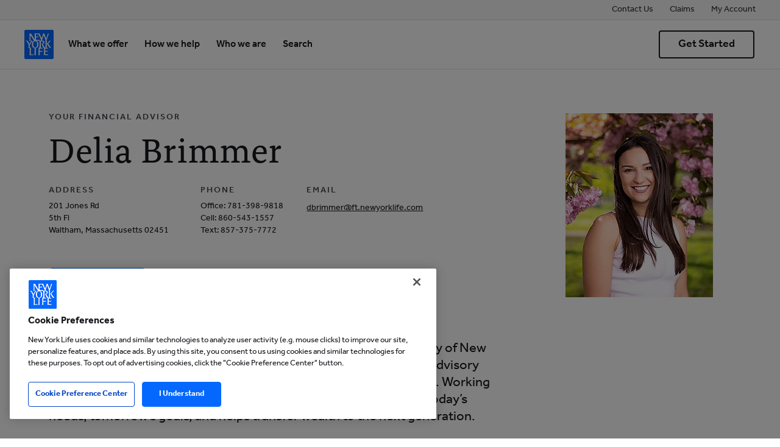

--- FILE ---
content_type: text/html; charset=UTF-8
request_url: https://www.newyorklife.com/agent/dbrimmer
body_size: 56876
content:

<!DOCTYPE HTML>
<html lang="en">
    <head>
    <meta charset="UTF-8"/>
    
        <title>Financial Advisor
            DELIA BRIMMER serving WALTHAM, MASSACHUSETTS |
            New York Life.</title>
        <meta name="description" content="Financial Advisor DELIA BRIMMER serves WALTHAM, MASSACHUSETTS. Protect your family &amp; assets with services backed by New York Life."/>
        
    
    
    <meta name="template" content="agent-page"/>
    

    
    
<script defer="defer" type="text/javascript" src="https://rum.hlx.page/.rum/@adobe/helix-rum-js@%5E2/dist/rum-standalone.js" data-routing="env=prod,tier=publish,ams=New York Life Insurance Company (AEM)" integrity="" crossorigin="anonymous" data-enhancer-version="" data-enhancer-hash=""></script>
<link rel="stylesheet" href="/etc.clientlibs/nylcom/clientlibs/global.min.ACSHASH0067d21a41ad60ee5e1ac53105229a52.css" type="text/css">



    


<link rel="canonical" href="https://www.newyorklife.com/agent/dbrimmer"/>
<link rel="icon" type="image/x-icon" href="/assets/icons/nyl-logo.svg"/>
<link rel="apple-touch-icon" href="/logo.png"/>
<meta name="analytics-pagename" content="agent"/>


<meta property="og:type" content="website"/>
<meta property="og:url" content="https://www.newyorklife.com/agent/dbrimmer"/>

    <meta property="og:title" content="Financial Advisor DELIA BRIMMER serving WALTHAM, MASSACHUSETTS | New York Life."/>
    
    <meta property="og:description" content="Financial Advisor DELIA BRIMMER serves WALTHAM, MASSACHUSETTS. Protect your family &amp; assets with services backed by New York Life."/>
    
    
    


    
    
    



<meta name="smru-bates" content="6523850.3"/>

    
    
<script src="/etc.clientlibs/nyl-foundation/clientlibs/analytics-async-launch.min.ACSHASHb46dddd54238dbd06d2e7d695981cd89.js"></script>





<script type="text/javascript">
;window.NREUM||(NREUM={});NREUM.init={distributed_tracing:{enabled:true},privacy:{cookies_enabled:true},ajax:{deny_list:["bam.nr-data.net"]}};

;NREUM.loader_config={accountID:"2096806",trustKey:"2441014",agentID:"1835079188",licenseKey:"NRBR-f936c64025bf2b18716",applicationID:"1835079188"};
;NREUM.info={beacon:"bam.nr-data.net",errorBeacon:"bam.nr-data.net",licenseKey:"NRBR-f936c64025bf2b18716",applicationID:"1835079188",sa:1};
;/*! For license information please see nr-loader-spa-1.275.0.min.js.LICENSE.txt */
(()=>{var e,t,r={8122:(e,t,r)=>{"use strict";r.d(t,{a:()=>i});var n=r(944);function i(e,t){try{if(!e||"object"!=typeof e)return(0,n.R)(3);if(!t||"object"!=typeof t)return(0,n.R)(4);const r=Object.create(Object.getPrototypeOf(t),Object.getOwnPropertyDescriptors(t)),o=0===Object.keys(r).length?e:r;for(let a in o)if(void 0!==e[a])try{if(null===e[a]){r[a]=null;continue}Array.isArray(e[a])&&Array.isArray(t[a])?r[a]=Array.from(new Set([...e[a],...t[a]])):"object"==typeof e[a]&&"object"==typeof t[a]?r[a]=i(e[a],t[a]):r[a]=e[a]}catch(e){(0,n.R)(1,e)}return r}catch(e){(0,n.R)(2,e)}}},2555:(e,t,r)=>{"use strict";r.d(t,{Vp:()=>c,fn:()=>s,x1:()=>u});var n=r(384),i=r(8122);const o={beacon:n.NT.beacon,errorBeacon:n.NT.errorBeacon,licenseKey:void 0,applicationID:void 0,sa:void 0,queueTime:void 0,applicationTime:void 0,ttGuid:void 0,user:void 0,account:void 0,product:void 0,extra:void 0,jsAttributes:{},userAttributes:void 0,atts:void 0,transactionName:void 0,tNamePlain:void 0},a={};function s(e){try{const t=c(e);return!!t.licenseKey&&!!t.errorBeacon&&!!t.applicationID}catch(e){return!1}}function c(e){if(!e)throw new Error("All info objects require an agent identifier!");if(!a[e])throw new Error("Info for ".concat(e," was never set"));return a[e]}function u(e,t){if(!e)throw new Error("All info objects require an agent identifier!");a[e]=(0,i.a)(t,o);const r=(0,n.nY)(e);r&&(r.info=a[e])}},9417:(e,t,r)=>{"use strict";r.d(t,{D0:()=>h,gD:()=>g,xN:()=>p});var n=r(993);const i=e=>{if(!e||"string"!=typeof e)return!1;try{document.createDocumentFragment().querySelector(e)}catch{return!1}return!0};var o=r(2614),a=r(944),s=r(384),c=r(8122);const u="[data-nr-mask]",d=()=>{const e={mask_selector:"*",block_selector:"[data-nr-block]",mask_input_options:{color:!1,date:!1,"datetime-local":!1,email:!1,month:!1,number:!1,range:!1,search:!1,tel:!1,text:!1,time:!1,url:!1,week:!1,textarea:!1,select:!1,password:!0}};return{ajax:{deny_list:void 0,block_internal:!0,enabled:!0,harvestTimeSeconds:10,autoStart:!0},distributed_tracing:{enabled:void 0,exclude_newrelic_header:void 0,cors_use_newrelic_header:void 0,cors_use_tracecontext_headers:void 0,allowed_origins:void 0},feature_flags:[],generic_events:{enabled:!0,harvestTimeSeconds:30,autoStart:!0},harvest:{tooManyRequestsDelay:60},jserrors:{enabled:!0,harvestTimeSeconds:10,autoStart:!0},logging:{enabled:!0,harvestTimeSeconds:10,autoStart:!0,level:n.p_.INFO},metrics:{enabled:!0,autoStart:!0},obfuscate:void 0,page_action:{enabled:!0},page_view_event:{enabled:!0,autoStart:!0},page_view_timing:{enabled:!0,harvestTimeSeconds:30,autoStart:!0},performance:{capture_marks:!1,capture_measures:!1},privacy:{cookies_enabled:!0},proxy:{assets:void 0,beacon:void 0},session:{expiresMs:o.wk,inactiveMs:o.BB},session_replay:{autoStart:!0,enabled:!1,harvestTimeSeconds:60,preload:!1,sampling_rate:10,error_sampling_rate:100,collect_fonts:!1,inline_images:!1,fix_stylesheets:!0,mask_all_inputs:!0,get mask_text_selector(){return e.mask_selector},set mask_text_selector(t){i(t)?e.mask_selector="".concat(t,",").concat(u):""===t||null===t?e.mask_selector=u:(0,a.R)(5,t)},get block_class(){return"nr-block"},get ignore_class(){return"nr-ignore"},get mask_text_class(){return"nr-mask"},get block_selector(){return e.block_selector},set block_selector(t){i(t)?e.block_selector+=",".concat(t):""!==t&&(0,a.R)(6,t)},get mask_input_options(){return e.mask_input_options},set mask_input_options(t){t&&"object"==typeof t?e.mask_input_options={...t,password:!0}:(0,a.R)(7,t)}},session_trace:{enabled:!0,harvestTimeSeconds:10,autoStart:!0},soft_navigations:{enabled:!0,harvestTimeSeconds:10,autoStart:!0},spa:{enabled:!0,harvestTimeSeconds:10,autoStart:!0},ssl:void 0,user_actions:{enabled:!0}}},l={},f="All configuration objects require an agent identifier!";function h(e){if(!e)throw new Error(f);if(!l[e])throw new Error("Configuration for ".concat(e," was never set"));return l[e]}function p(e,t){if(!e)throw new Error(f);l[e]=(0,c.a)(t,d());const r=(0,s.nY)(e);r&&(r.init=l[e])}function g(e,t){if(!e)throw new Error(f);var r=h(e);if(r){for(var n=t.split("."),i=0;i<n.length-1;i++)if("object"!=typeof(r=r[n[i]]))return;r=r[n[n.length-1]]}return r}},5603:(e,t,r)=>{"use strict";r.d(t,{a:()=>c,o:()=>s});var n=r(384),i=r(8122);const o={accountID:void 0,trustKey:void 0,agentID:void 0,licenseKey:void 0,applicationID:void 0,xpid:void 0},a={};function s(e){if(!e)throw new Error("All loader-config objects require an agent identifier!");if(!a[e])throw new Error("LoaderConfig for ".concat(e," was never set"));return a[e]}function c(e,t){if(!e)throw new Error("All loader-config objects require an agent identifier!");a[e]=(0,i.a)(t,o);const r=(0,n.nY)(e);r&&(r.loader_config=a[e])}},3371:(e,t,r)=>{"use strict";r.d(t,{V:()=>f,f:()=>l});var n=r(8122),i=r(384),o=r(6154),a=r(9324);let s=0;const c={buildEnv:a.F3,distMethod:a.Xs,version:a.xv,originTime:o.WN},u={customTransaction:void 0,disabled:!1,isolatedBacklog:!1,loaderType:void 0,maxBytes:3e4,onerror:void 0,ptid:void 0,releaseIds:{},appMetadata:{},session:void 0,denyList:void 0,timeKeeper:void 0,obfuscator:void 0},d={};function l(e){if(!e)throw new Error("All runtime objects require an agent identifier!");if(!d[e])throw new Error("Runtime for ".concat(e," was never set"));return d[e]}function f(e,t){if(!e)throw new Error("All runtime objects require an agent identifier!");d[e]={...(0,n.a)(t,u),...c},Object.hasOwnProperty.call(d[e],"harvestCount")||Object.defineProperty(d[e],"harvestCount",{get:()=>++s});const r=(0,i.nY)(e);r&&(r.runtime=d[e])}},9324:(e,t,r)=>{"use strict";r.d(t,{F3:()=>i,Xs:()=>o,Yq:()=>a,xv:()=>n});const n="1.275.0",i="PROD",o="CDN",a="^2.0.0-alpha.17"},6154:(e,t,r)=>{"use strict";r.d(t,{A4:()=>s,OF:()=>d,RI:()=>i,WN:()=>h,bv:()=>o,gm:()=>a,lR:()=>f,m:()=>u,mw:()=>c,sb:()=>l});var n=r(1863);const i="undefined"!=typeof window&&!!window.document,o="undefined"!=typeof WorkerGlobalScope&&("undefined"!=typeof self&&self instanceof WorkerGlobalScope&&self.navigator instanceof WorkerNavigator||"undefined"!=typeof globalThis&&globalThis instanceof WorkerGlobalScope&&globalThis.navigator instanceof WorkerNavigator),a=i?window:"undefined"!=typeof WorkerGlobalScope&&("undefined"!=typeof self&&self instanceof WorkerGlobalScope&&self||"undefined"!=typeof globalThis&&globalThis instanceof WorkerGlobalScope&&globalThis),s="complete"===a?.document?.readyState,c=Boolean("hidden"===a?.document?.visibilityState),u=""+a?.location,d=/iPad|iPhone|iPod/.test(a.navigator?.userAgent),l=d&&"undefined"==typeof SharedWorker,f=(()=>{const e=a.navigator?.userAgent?.match(/Firefox[/\s](\d+\.\d+)/);return Array.isArray(e)&&e.length>=2?+e[1]:0})(),h=Date.now()-(0,n.t)()},7295:(e,t,r)=>{"use strict";r.d(t,{Xv:()=>a,gX:()=>i,iW:()=>o});var n=[];function i(e){if(!e||o(e))return!1;if(0===n.length)return!0;for(var t=0;t<n.length;t++){var r=n[t];if("*"===r.hostname)return!1;if(s(r.hostname,e.hostname)&&c(r.pathname,e.pathname))return!1}return!0}function o(e){return void 0===e.hostname}function a(e){if(n=[],e&&e.length)for(var t=0;t<e.length;t++){let r=e[t];if(!r)continue;0===r.indexOf("http://")?r=r.substring(7):0===r.indexOf("https://")&&(r=r.substring(8));const i=r.indexOf("/");let o,a;i>0?(o=r.substring(0,i),a=r.substring(i)):(o=r,a="");let[s]=o.split(":");n.push({hostname:s,pathname:a})}}function s(e,t){return!(e.length>t.length)&&t.indexOf(e)===t.length-e.length}function c(e,t){return 0===e.indexOf("/")&&(e=e.substring(1)),0===t.indexOf("/")&&(t=t.substring(1)),""===e||e===t}},1687:(e,t,r)=>{"use strict";r.d(t,{Ak:()=>c,Ze:()=>l,x3:()=>u});var n=r(7836),i=r(3606),o=r(860),a=r(2646);const s={};function c(e,t){const r={staged:!1,priority:o.P3[t]||0};d(e),s[e].get(t)||s[e].set(t,r)}function u(e,t){e&&s[e]&&(s[e].get(t)&&s[e].delete(t),h(e,t,!1),s[e].size&&f(e))}function d(e){if(!e)throw new Error("agentIdentifier required");s[e]||(s[e]=new Map)}function l(e="",t="feature",r=!1){if(d(e),!e||!s[e].get(t)||r)return h(e,t);s[e].get(t).staged=!0,f(e)}function f(e){const t=Array.from(s[e]);t.every((([e,t])=>t.staged))&&(t.sort(((e,t)=>e[1].priority-t[1].priority)),t.forEach((([t])=>{s[e].delete(t),h(e,t)})))}function h(e,t,r=!0){const o=e?n.ee.get(e):n.ee,s=i.i.handlers;if(!o.aborted&&o.backlog&&s){if(r){const e=o.backlog[t],r=s[t];if(r){for(let t=0;e&&t<e.length;++t)p(e[t],r);Object.entries(r).forEach((([e,t])=>{Object.values(t||{}).forEach((t=>{t[0]?.on&&t[0]?.context()instanceof a.y&&t[0].on(e,t[1])}))}))}}o.isolatedBacklog||delete s[t],o.backlog[t]=null,o.emit("drain-"+t,[])}}function p(e,t){var r=e[1];Object.values(t[r]||{}).forEach((t=>{var r=e[0];if(t[0]===r){var n=t[1],i=e[3],o=e[2];n.apply(i,o)}}))}},7836:(e,t,r)=>{"use strict";r.d(t,{P:()=>c,ee:()=>u});var n=r(384),i=r(8990),o=r(3371),a=r(2646),s=r(5607);const c="nr@context:".concat(s.W),u=function e(t,r){var n={},s={},d={},l=!1;try{l=16===r.length&&(0,o.f)(r).isolatedBacklog}catch(e){}var f={on:p,addEventListener:p,removeEventListener:function(e,t){var r=n[e];if(!r)return;for(var i=0;i<r.length;i++)r[i]===t&&r.splice(i,1)},emit:function(e,r,n,i,o){!1!==o&&(o=!0);if(u.aborted&&!i)return;t&&o&&t.emit(e,r,n);for(var a=h(n),c=g(e),d=c.length,l=0;l<d;l++)c[l].apply(a,r);var p=v()[s[e]];p&&p.push([f,e,r,a]);return a},get:m,listeners:g,context:h,buffer:function(e,t){const r=v();if(t=t||"feature",f.aborted)return;Object.entries(e||{}).forEach((([e,n])=>{s[n]=t,t in r||(r[t]=[])}))},abort:function(){f._aborted=!0,Object.keys(f.backlog).forEach((e=>{delete f.backlog[e]}))},isBuffering:function(e){return!!v()[s[e]]},debugId:r,backlog:l?{}:t&&"object"==typeof t.backlog?t.backlog:{},isolatedBacklog:l};return Object.defineProperty(f,"aborted",{get:()=>{let e=f._aborted||!1;return e||(t&&(e=t.aborted),e)}}),f;function h(e){return e&&e instanceof a.y?e:e?(0,i.I)(e,c,(()=>new a.y(c))):new a.y(c)}function p(e,t){n[e]=g(e).concat(t)}function g(e){return n[e]||[]}function m(t){return d[t]=d[t]||e(f,t)}function v(){return f.backlog}}(void 0,"globalEE"),d=(0,n.Zm)();d.ee||(d.ee=u)},2646:(e,t,r)=>{"use strict";r.d(t,{y:()=>n});class n{constructor(e){this.contextId=e}}},9908:(e,t,r)=>{"use strict";r.d(t,{d:()=>n,p:()=>i});var n=r(7836).ee.get("handle");function i(e,t,r,i,o){o?(o.buffer([e],i),o.emit(e,t,r)):(n.buffer([e],i),n.emit(e,t,r))}},3606:(e,t,r)=>{"use strict";r.d(t,{i:()=>o});var n=r(9908);o.on=a;var i=o.handlers={};function o(e,t,r,o){a(o||n.d,i,e,t,r)}function a(e,t,r,i,o){o||(o="feature"),e||(e=n.d);var a=t[o]=t[o]||{};(a[r]=a[r]||[]).push([e,i])}},3878:(e,t,r)=>{"use strict";function n(e,t){return{capture:e,passive:!1,signal:t}}function i(e,t,r=!1,i){window.addEventListener(e,t,n(r,i))}function o(e,t,r=!1,i){document.addEventListener(e,t,n(r,i))}r.d(t,{DD:()=>o,jT:()=>n,sp:()=>i})},5607:(e,t,r)=>{"use strict";r.d(t,{W:()=>n});const n=(0,r(9566).bz)()},9566:(e,t,r)=>{"use strict";r.d(t,{LA:()=>s,ZF:()=>c,bz:()=>a,el:()=>u});var n=r(6154);const i="xxxxxxxx-xxxx-4xxx-yxxx-xxxxxxxxxxxx";function o(e,t){return e?15&e[t]:16*Math.random()|0}function a(){const e=n.gm?.crypto||n.gm?.msCrypto;let t,r=0;return e&&e.getRandomValues&&(t=e.getRandomValues(new Uint8Array(30))),i.split("").map((e=>"x"===e?o(t,r++).toString(16):"y"===e?(3&o()|8).toString(16):e)).join("")}function s(e){const t=n.gm?.crypto||n.gm?.msCrypto;let r,i=0;t&&t.getRandomValues&&(r=t.getRandomValues(new Uint8Array(e)));const a=[];for(var s=0;s<e;s++)a.push(o(r,i++).toString(16));return a.join("")}function c(){return s(16)}function u(){return s(32)}},2614:(e,t,r)=>{"use strict";r.d(t,{BB:()=>a,H3:()=>n,g:()=>u,iL:()=>c,tS:()=>s,uh:()=>i,wk:()=>o});const n="NRBA",i="SESSION",o=144e5,a=18e5,s={STARTED:"session-started",PAUSE:"session-pause",RESET:"session-reset",RESUME:"session-resume",UPDATE:"session-update"},c={SAME_TAB:"same-tab",CROSS_TAB:"cross-tab"},u={OFF:0,FULL:1,ERROR:2}},1863:(e,t,r)=>{"use strict";function n(){return Math.floor(performance.now())}r.d(t,{t:()=>n})},7485:(e,t,r)=>{"use strict";r.d(t,{D:()=>i});var n=r(6154);function i(e){if(0===(e||"").indexOf("data:"))return{protocol:"data"};try{const t=new URL(e,location.href),r={port:t.port,hostname:t.hostname,pathname:t.pathname,search:t.search,protocol:t.protocol.slice(0,t.protocol.indexOf(":")),sameOrigin:t.protocol===n.gm?.location?.protocol&&t.host===n.gm?.location?.host};return r.port&&""!==r.port||("http:"===t.protocol&&(r.port="80"),"https:"===t.protocol&&(r.port="443")),r.pathname&&""!==r.pathname?r.pathname.startsWith("/")||(r.pathname="/".concat(r.pathname)):r.pathname="/",r}catch(e){return{}}}},944:(e,t,r)=>{"use strict";function n(e,t){"function"==typeof console.debug&&console.debug("New Relic Warning: https://github.com/newrelic/newrelic-browser-agent/blob/main/docs/warning-codes.md#".concat(e),t)}r.d(t,{R:()=>n})},5284:(e,t,r)=>{"use strict";r.d(t,{t:()=>c,B:()=>s});var n=r(7836),i=r(6154);const o="newrelic";const a=new Set,s={};function c(e,t){const r=n.ee.get(t);s[t]??={},e&&"object"==typeof e&&(a.has(t)||(r.emit("rumresp",[e]),s[t]=e,a.add(t),function(e={}){try{i.gm.dispatchEvent(new CustomEvent(o,{detail:e}))}catch(e){}}({loaded:!0})))}},8990:(e,t,r)=>{"use strict";r.d(t,{I:()=>i});var n=Object.prototype.hasOwnProperty;function i(e,t,r){if(n.call(e,t))return e[t];var i=r();if(Object.defineProperty&&Object.keys)try{return Object.defineProperty(e,t,{value:i,writable:!0,enumerable:!1}),i}catch(e){}return e[t]=i,i}},6389:(e,t,r)=>{"use strict";function n(e,t=500,r={}){const n=r?.leading||!1;let i;return(...r)=>{n&&void 0===i&&(e.apply(this,r),i=setTimeout((()=>{i=clearTimeout(i)}),t)),n||(clearTimeout(i),i=setTimeout((()=>{e.apply(this,r)}),t))}}function i(e){let t=!1;return(...r)=>{t||(t=!0,e.apply(this,r))}}r.d(t,{J:()=>i,s:()=>n})},3304:(e,t,r)=>{"use strict";r.d(t,{A:()=>o});var n=r(7836);const i=()=>{const e=new WeakSet;return(t,r)=>{if("object"==typeof r&&null!==r){if(e.has(r))return;e.add(r)}return r}};function o(e){try{return JSON.stringify(e,i())??""}catch(e){try{n.ee.emit("internal-error",[e])}catch(e){}return""}}},5289:(e,t,r)=>{"use strict";r.d(t,{GG:()=>o,sB:()=>a});var n=r(3878);function i(){return"undefined"==typeof document||"complete"===document.readyState}function o(e,t){if(i())return e();(0,n.sp)("load",e,t)}function a(e){if(i())return e();(0,n.DD)("DOMContentLoaded",e)}},384:(e,t,r)=>{"use strict";r.d(t,{NT:()=>o,US:()=>d,Zm:()=>a,bQ:()=>c,dV:()=>s,nY:()=>u,pV:()=>l});var n=r(6154),i=r(1863);const o={beacon:"bam.nr-data.net",errorBeacon:"bam.nr-data.net"};function a(){return n.gm.NREUM||(n.gm.NREUM={}),void 0===n.gm.newrelic&&(n.gm.newrelic=n.gm.NREUM),n.gm.NREUM}function s(){let e=a();return e.o||(e.o={ST:n.gm.setTimeout,SI:n.gm.setImmediate,CT:n.gm.clearTimeout,XHR:n.gm.XMLHttpRequest,REQ:n.gm.Request,EV:n.gm.Event,PR:n.gm.Promise,MO:n.gm.MutationObserver,FETCH:n.gm.fetch,WS:n.gm.WebSocket}),e}function c(e,t){let r=a();r.initializedAgents??={},t.initializedAt={ms:(0,i.t)(),date:new Date},r.initializedAgents[e]=t}function u(e){let t=a();return t.initializedAgents?.[e]}function d(e,t){a()[e]=t}function l(){return function(){let e=a();const t=e.info||{};e.info={beacon:o.beacon,errorBeacon:o.errorBeacon,...t}}(),function(){let e=a();const t=e.init||{};e.init={...t}}(),s(),function(){let e=a();const t=e.loader_config||{};e.loader_config={...t}}(),a()}},2843:(e,t,r)=>{"use strict";r.d(t,{u:()=>i});var n=r(3878);function i(e,t=!1,r,i){(0,n.DD)("visibilitychange",(function(){if(t)return void("hidden"===document.visibilityState&&e());e(document.visibilityState)}),r,i)}},8139:(e,t,r)=>{"use strict";r.d(t,{u:()=>f});var n=r(7836),i=r(3434),o=r(8990),a=r(6154);const s={},c=a.gm.XMLHttpRequest,u="addEventListener",d="removeEventListener",l="nr@wrapped:".concat(n.P);function f(e){var t=function(e){return(e||n.ee).get("events")}(e);if(s[t.debugId]++)return t;s[t.debugId]=1;var r=(0,i.YM)(t,!0);function f(e){r.inPlace(e,[u,d],"-",p)}function p(e,t){return e[1]}return"getPrototypeOf"in Object&&(a.RI&&h(document,f),c&&h(c.prototype,f),h(a.gm,f)),t.on(u+"-start",(function(e,t){var n=e[1];if(null!==n&&("function"==typeof n||"object"==typeof n)){var i=(0,o.I)(n,l,(function(){var e={object:function(){if("function"!=typeof n.handleEvent)return;return n.handleEvent.apply(n,arguments)},function:n}[typeof n];return e?r(e,"fn-",null,e.name||"anonymous"):n}));this.wrapped=e[1]=i}})),t.on(d+"-start",(function(e){e[1]=this.wrapped||e[1]})),t}function h(e,t,...r){let n=e;for(;"object"==typeof n&&!Object.prototype.hasOwnProperty.call(n,u);)n=Object.getPrototypeOf(n);n&&t(n,...r)}},3434:(e,t,r)=>{"use strict";r.d(t,{Jt:()=>o,YM:()=>c});var n=r(7836),i=r(5607);const o="nr@original:".concat(i.W);var a=Object.prototype.hasOwnProperty,s=!1;function c(e,t){return e||(e=n.ee),r.inPlace=function(e,t,n,i,o){n||(n="");const a="-"===n.charAt(0);for(let s=0;s<t.length;s++){const c=t[s],u=e[c];d(u)||(e[c]=r(u,a?c+n:n,i,c,o))}},r.flag=o,r;function r(t,r,n,s,c){return d(t)?t:(r||(r=""),nrWrapper[o]=t,function(e,t,r){if(Object.defineProperty&&Object.keys)try{return Object.keys(e).forEach((function(r){Object.defineProperty(t,r,{get:function(){return e[r]},set:function(t){return e[r]=t,t}})})),t}catch(e){u([e],r)}for(var n in e)a.call(e,n)&&(t[n]=e[n])}(t,nrWrapper,e),nrWrapper);function nrWrapper(){var o,a,d,l;try{a=this,o=[...arguments],d="function"==typeof n?n(o,a):n||{}}catch(t){u([t,"",[o,a,s],d],e)}i(r+"start",[o,a,s],d,c);try{return l=t.apply(a,o)}catch(e){throw i(r+"err",[o,a,e],d,c),e}finally{i(r+"end",[o,a,l],d,c)}}}function i(r,n,i,o){if(!s||t){var a=s;s=!0;try{e.emit(r,n,i,t,o)}catch(t){u([t,r,n,i],e)}s=a}}}function u(e,t){t||(t=n.ee);try{t.emit("internal-error",e)}catch(e){}}function d(e){return!(e&&"function"==typeof e&&e.apply&&!e[o])}},9300:(e,t,r)=>{"use strict";r.d(t,{T:()=>n});const n=r(860).K7.ajax},3333:(e,t,r)=>{"use strict";r.d(t,{TZ:()=>n,Zp:()=>i,mq:()=>s,nf:()=>a,qN:()=>o});const n=r(860).K7.genericEvents,i=["auxclick","click","copy","keydown","paste","scrollend"],o=["focus","blur"],a=4,s=1e3},6774:(e,t,r)=>{"use strict";r.d(t,{T:()=>n});const n=r(860).K7.jserrors},993:(e,t,r)=>{"use strict";r.d(t,{ET:()=>o,TZ:()=>a,p_:()=>i});var n=r(860);const i={ERROR:"ERROR",WARN:"WARN",INFO:"INFO",DEBUG:"DEBUG",TRACE:"TRACE"},o="log",a=n.K7.logging},3785:(e,t,r)=>{"use strict";r.d(t,{R:()=>c,b:()=>u});var n=r(9908),i=r(1863),o=r(860),a=r(3969),s=r(993);function c(e,t,r={},c=s.p_.INFO){(0,n.p)(a.xV,["API/logging/".concat(c.toLowerCase(),"/called")],void 0,o.K7.metrics,e),(0,n.p)(s.ET,[(0,i.t)(),t,r,c],void 0,o.K7.logging,e)}function u(e){return"string"==typeof e&&Object.values(s.p_).some((t=>t===e.toUpperCase().trim()))}},3969:(e,t,r)=>{"use strict";r.d(t,{TZ:()=>n,XG:()=>s,rs:()=>i,xV:()=>a,z_:()=>o});const n=r(860).K7.metrics,i="sm",o="cm",a="storeSupportabilityMetrics",s="storeEventMetrics"},6630:(e,t,r)=>{"use strict";r.d(t,{T:()=>n});const n=r(860).K7.pageViewEvent},782:(e,t,r)=>{"use strict";r.d(t,{T:()=>n});const n=r(860).K7.pageViewTiming},6344:(e,t,r)=>{"use strict";r.d(t,{BB:()=>d,G4:()=>o,Qb:()=>l,TZ:()=>i,Ug:()=>a,_s:()=>s,bc:()=>u,yP:()=>c});var n=r(2614);const i=r(860).K7.sessionReplay,o={RECORD:"recordReplay",PAUSE:"pauseReplay",REPLAY_RUNNING:"replayRunning",ERROR_DURING_REPLAY:"errorDuringReplay"},a=.12,s={DomContentLoaded:0,Load:1,FullSnapshot:2,IncrementalSnapshot:3,Meta:4,Custom:5},c={[n.g.ERROR]:15e3,[n.g.FULL]:3e5,[n.g.OFF]:0},u={RESET:{message:"Session was reset",sm:"Reset"},IMPORT:{message:"Recorder failed to import",sm:"Import"},TOO_MANY:{message:"429: Too Many Requests",sm:"Too-Many"},TOO_BIG:{message:"Payload was too large",sm:"Too-Big"},CROSS_TAB:{message:"Session Entity was set to OFF on another tab",sm:"Cross-Tab"},ENTITLEMENTS:{message:"Session Replay is not allowed and will not be started",sm:"Entitlement"}},d=5e3,l={API:"api"}},5270:(e,t,r)=>{"use strict";r.d(t,{Aw:()=>c,CT:()=>u,SR:()=>s});var n=r(384),i=r(9417),o=r(7767),a=r(6154);function s(e){return!!(0,n.dV)().o.MO&&(0,o.V)(e)&&!0===(0,i.gD)(e,"session_trace.enabled")}function c(e){return!0===(0,i.gD)(e,"session_replay.preload")&&s(e)}function u(e,t){const r=t.correctAbsoluteTimestamp(e);return{originalTimestamp:e,correctedTimestamp:r,timestampDiff:e-r,originTime:a.WN,correctedOriginTime:t.correctedOriginTime,originTimeDiff:Math.floor(a.WN-t.correctedOriginTime)}}},3738:(e,t,r)=>{"use strict";r.d(t,{He:()=>i,Kp:()=>s,Lc:()=>u,Rz:()=>d,TZ:()=>n,bD:()=>o,d3:()=>a,jx:()=>l,uP:()=>c});const n=r(860).K7.sessionTrace,i="bstResource",o="resource",a="-start",s="-end",c="fn"+a,u="fn"+s,d="pushState",l=1e3},3962:(e,t,r)=>{"use strict";r.d(t,{AM:()=>o,O2:()=>s,Qu:()=>c,TZ:()=>a,ih:()=>u,tC:()=>i});var n=r(860);const i=["click","keydown","submit"],o="api",a=n.K7.softNav,s={INITIAL_PAGE_LOAD:"",ROUTE_CHANGE:1,UNSPECIFIED:2},c={INTERACTION:1,AJAX:2,CUSTOM_END:3,CUSTOM_TRACER:4},u={IP:"in progress",FIN:"finished",CAN:"cancelled"}},7378:(e,t,r)=>{"use strict";r.d(t,{$p:()=>x,BR:()=>b,Kp:()=>R,L3:()=>y,Lc:()=>c,NC:()=>o,SG:()=>d,TZ:()=>i,U6:()=>p,UT:()=>m,d3:()=>w,dT:()=>f,e5:()=>A,gx:()=>v,l9:()=>l,oW:()=>h,op:()=>g,rw:()=>u,tH:()=>E,uP:()=>s,wW:()=>T,xq:()=>a});var n=r(384);const i=r(860).K7.spa,o=["click","submit","keypress","keydown","keyup","change"],a=999,s="fn-start",c="fn-end",u="cb-start",d="api-ixn-",l="remaining",f="interaction",h="spaNode",p="jsonpNode",g="fetch-start",m="fetch-done",v="fetch-body-",b="jsonp-end",y=(0,n.dV)().o.ST,w="-start",R="-end",x="-body",T="cb"+R,A="jsTime",E="fetch"},4234:(e,t,r)=>{"use strict";r.d(t,{W:()=>o});var n=r(7836),i=r(1687);class o{constructor(e,t){this.agentIdentifier=e,this.ee=n.ee.get(e),this.featureName=t,this.blocked=!1}deregisterDrain(){(0,i.x3)(this.agentIdentifier,this.featureName)}}},7767:(e,t,r)=>{"use strict";r.d(t,{V:()=>o});var n=r(9417),i=r(6154);const o=e=>i.RI&&!0===(0,n.gD)(e,"privacy.cookies_enabled")},425:(e,t,r)=>{"use strict";r.d(t,{j:()=>P});var n=r(860),i=r(2555),o=r(3371),a=r(9908),s=r(7836),c=r(1687),u=r(5289),d=r(6154),l=r(944),f=r(3969),h=r(384),p=r(6344);const g=["setErrorHandler","finished","addToTrace","addRelease","addPageAction","setCurrentRouteName","setPageViewName","setCustomAttribute","interaction","noticeError","setUserId","setApplicationVersion","start",p.G4.RECORD,p.G4.PAUSE,"log","wrapLogger"],m=["setErrorHandler","finished","addToTrace","addRelease"];var v=r(1863),b=r(2614),y=r(993),w=r(3785),R=r(2646),x=r(3434);const T=new Map;function A(e,t,r,n){if("object"!=typeof t||!t||"string"!=typeof r||!r||"function"!=typeof t[r])return(0,l.R)(29);const i=function(e){return(e||s.ee).get("logger")}(e),o=(0,x.YM)(i),a=new R.y(s.P);a.level=n.level,a.customAttributes=n.customAttributes;const c=t[r]?.[x.Jt]||t[r];return T.set(c,a),o.inPlace(t,[r],"wrap-logger-",(()=>T.get(c))),i}function E(){const e=(0,h.pV)();g.forEach((t=>{e[t]=(...r)=>function(t,...r){let n=[];return Object.values(e.initializedAgents).forEach((e=>{e&&e.api?e.exposed&&e.api[t]&&n.push(e.api[t](...r)):(0,l.R)(38,t)})),n.length>1?n:n[0]}(t,...r)}))}const S={};var N=r(9417),O=r(5603),_=r(5284);const I=e=>{const t=e.startsWith("http");e+="/",r.p=t?e:"https://"+e};let j=!1;function P(e,t={},g,R){let{init:x,info:T,loader_config:P,runtime:C={},exposed:k=!0}=t;C.loaderType=g;const L=(0,h.pV)();T||(x=L.init,T=L.info,P=L.loader_config),(0,N.xN)(e.agentIdentifier,x||{}),(0,O.a)(e.agentIdentifier,P||{}),T.jsAttributes??={},d.bv&&(T.jsAttributes.isWorker=!0),(0,i.x1)(e.agentIdentifier,T);const H=(0,N.D0)(e.agentIdentifier),D=[T.beacon,T.errorBeacon];j||(H.proxy.assets&&(I(H.proxy.assets),D.push(H.proxy.assets)),H.proxy.beacon&&D.push(H.proxy.beacon),E(),(0,h.US)("activatedFeatures",_.B),e.runSoftNavOverSpa&&=!0===H.soft_navigations.enabled&&H.feature_flags.includes("soft_nav")),C.denyList=[...H.ajax.deny_list||[],...H.ajax.block_internal?D:[]],C.ptid=e.agentIdentifier,(0,o.V)(e.agentIdentifier,C),e.ee=s.ee.get(e.agentIdentifier),void 0===e.api&&(e.api=function(e,t,h=!1){t||(0,c.Ak)(e,"api");const g={};var R=s.ee.get(e),x=R.get("tracer");S[e]=b.g.OFF,R.on(p.G4.REPLAY_RUNNING,(t=>{S[e]=t}));var T="api-",E=T+"ixn-";function N(t,r,n,o){const a=(0,i.Vp)(e);return null===r?delete a.jsAttributes[t]:(0,i.x1)(e,{...a,jsAttributes:{...a.jsAttributes,[t]:r}}),I(T,n,!0,o||null===r?"session":void 0)(t,r)}function O(){}g.log=function(e,{customAttributes:t={},level:r=y.p_.INFO}={}){(0,a.p)(f.xV,["API/log/called"],void 0,n.K7.metrics,R),(0,w.R)(R,e,t,r)},g.wrapLogger=(e,t,{customAttributes:r={},level:i=y.p_.INFO}={})=>{(0,a.p)(f.xV,["API/wrapLogger/called"],void 0,n.K7.metrics,R),A(R,e,t,{customAttributes:r,level:i})},m.forEach((e=>{g[e]=I(T,e,!0,"api")})),g.addPageAction=I(T,"addPageAction",!0,n.K7.genericEvents),g.setPageViewName=function(t,r){if("string"==typeof t)return"/"!==t.charAt(0)&&(t="/"+t),(0,o.f)(e).customTransaction=(r||"http://custom.transaction")+t,I(T,"setPageViewName",!0)()},g.setCustomAttribute=function(e,t,r=!1){if("string"==typeof e){if(["string","number","boolean"].includes(typeof t)||null===t)return N(e,t,"setCustomAttribute",r);(0,l.R)(40,typeof t)}else(0,l.R)(39,typeof e)},g.setUserId=function(e){if("string"==typeof e||null===e)return N("enduser.id",e,"setUserId",!0);(0,l.R)(41,typeof e)},g.setApplicationVersion=function(e){if("string"==typeof e||null===e)return N("application.version",e,"setApplicationVersion",!1);(0,l.R)(42,typeof e)},g.start=()=>{try{(0,a.p)(f.xV,["API/start/called"],void 0,n.K7.metrics,R),R.emit("manual-start-all")}catch(e){(0,l.R)(23,e)}},g[p.G4.RECORD]=function(){(0,a.p)(f.xV,["API/recordReplay/called"],void 0,n.K7.metrics,R),(0,a.p)(p.G4.RECORD,[],void 0,n.K7.sessionReplay,R)},g[p.G4.PAUSE]=function(){(0,a.p)(f.xV,["API/pauseReplay/called"],void 0,n.K7.metrics,R),(0,a.p)(p.G4.PAUSE,[],void 0,n.K7.sessionReplay,R)},g.interaction=function(e){return(new O).get("object"==typeof e?e:{})};const _=O.prototype={createTracer:function(e,t){var r={},i=this,o="function"==typeof t;return(0,a.p)(f.xV,["API/createTracer/called"],void 0,n.K7.metrics,R),h||(0,a.p)(E+"tracer",[(0,v.t)(),e,r],i,n.K7.spa,R),function(){if(x.emit((o?"":"no-")+"fn-start",[(0,v.t)(),i,o],r),o)try{return t.apply(this,arguments)}catch(e){const t="string"==typeof e?new Error(e):e;throw x.emit("fn-err",[arguments,this,t],r),t}finally{x.emit("fn-end",[(0,v.t)()],r)}}}};function I(e,t,r,i){return function(){return(0,a.p)(f.xV,["API/"+t+"/called"],void 0,n.K7.metrics,R),i&&(0,a.p)(e+t,[(0,v.t)(),...arguments],r?null:this,i,R),r?void 0:this}}function j(){r.e(478).then(r.bind(r,8778)).then((({setAPI:t})=>{t(e),(0,c.Ze)(e,"api")})).catch((e=>{(0,l.R)(27,e),R.abort()}))}return["actionText","setName","setAttribute","save","ignore","onEnd","getContext","end","get"].forEach((e=>{_[e]=I(E,e,void 0,h?n.K7.softNav:n.K7.spa)})),g.setCurrentRouteName=h?I(E,"routeName",void 0,n.K7.softNav):I(T,"routeName",!0,n.K7.spa),g.noticeError=function(t,r){"string"==typeof t&&(t=new Error(t)),(0,a.p)(f.xV,["API/noticeError/called"],void 0,n.K7.metrics,R),(0,a.p)("err",[t,(0,v.t)(),!1,r,!!S[e]],void 0,n.K7.jserrors,R)},d.RI?(0,u.GG)((()=>j()),!0):j(),g}(e.agentIdentifier,R,e.runSoftNavOverSpa)),void 0===e.exposed&&(e.exposed=k),j=!0}},8374:(e,t,r)=>{r.nc=(()=>{try{return document?.currentScript?.nonce}catch(e){}return""})()},860:(e,t,r)=>{"use strict";r.d(t,{$J:()=>o,K7:()=>n,P3:()=>i});const n={ajax:"ajax",genericEvents:"generic_events",jserrors:"jserrors",logging:"logging",metrics:"metrics",pageAction:"page_action",pageViewEvent:"page_view_event",pageViewTiming:"page_view_timing",sessionReplay:"session_replay",sessionTrace:"session_trace",softNav:"soft_navigations",spa:"spa"},i={[n.pageViewEvent]:1,[n.pageViewTiming]:2,[n.metrics]:3,[n.jserrors]:4,[n.spa]:5,[n.ajax]:6,[n.sessionTrace]:7,[n.softNav]:8,[n.sessionReplay]:9,[n.logging]:10,[n.genericEvents]:11},o={[n.pageViewTiming]:"events",[n.ajax]:"events",[n.spa]:"events",[n.softNav]:"events",[n.metrics]:"jserrors",[n.jserrors]:"jserrors",[n.sessionTrace]:"browser/blobs",[n.sessionReplay]:"browser/blobs",[n.logging]:"browser/logs",[n.genericEvents]:"ins"}}},n={};function i(e){var t=n[e];if(void 0!==t)return t.exports;var o=n[e]={exports:{}};return r[e](o,o.exports,i),o.exports}i.m=r,i.d=(e,t)=>{for(var r in t)i.o(t,r)&&!i.o(e,r)&&Object.defineProperty(e,r,{enumerable:!0,get:t[r]})},i.f={},i.e=e=>Promise.all(Object.keys(i.f).reduce(((t,r)=>(i.f[r](e,t),t)),[])),i.u=e=>({212:"nr-spa-compressor",249:"nr-spa-recorder",478:"nr-spa"}[e]+"-1.275.0.min.js"),i.o=(e,t)=>Object.prototype.hasOwnProperty.call(e,t),e={},t="NRBA-1.275.0.PROD:",i.l=(r,n,o,a)=>{if(e[r])e[r].push(n);else{var s,c;if(void 0!==o)for(var u=document.getElementsByTagName("script"),d=0;d<u.length;d++){var l=u[d];if(l.getAttribute("src")==r||l.getAttribute("data-webpack")==t+o){s=l;break}}if(!s){c=!0;var f={478:"sha512-NvU3eQ7o5326npq3PdmyQFPyLLZ8dzJ2BG6+iqztQtUJe3LUirTbILWdA3lulN387X5fmO+nMjQ+LJRbkEPLVA==",249:"sha512-R/f355fvvfTK6aJgvL0I8Qhud5dLX6qQ7Zp5T6jXvMAyn8gP34jRy3hYQLS8EORUfSog20ecrDt9jLqfiNHbMQ==",212:"sha512-TFSNY6YbI0MLCIwHL77tq3s4Lpj2qr0N+8089sEUUOEdvqMeEJAchudmqpGRb5sfw6nx9uHsypk2HT16ipv7kg=="};(s=document.createElement("script")).charset="utf-8",s.timeout=120,i.nc&&s.setAttribute("nonce",i.nc),s.setAttribute("data-webpack",t+o),s.src=r,0!==s.src.indexOf(window.location.origin+"/")&&(s.crossOrigin="anonymous"),f[a]&&(s.integrity=f[a])}e[r]=[n];var h=(t,n)=>{s.onerror=s.onload=null,clearTimeout(p);var i=e[r];if(delete e[r],s.parentNode&&s.parentNode.removeChild(s),i&&i.forEach((e=>e(n))),t)return t(n)},p=setTimeout(h.bind(null,void 0,{type:"timeout",target:s}),12e4);s.onerror=h.bind(null,s.onerror),s.onload=h.bind(null,s.onload),c&&document.head.appendChild(s)}},i.r=e=>{"undefined"!=typeof Symbol&&Symbol.toStringTag&&Object.defineProperty(e,Symbol.toStringTag,{value:"Module"}),Object.defineProperty(e,"__esModule",{value:!0})},i.p="https://js-agent.newrelic.com/",(()=>{var e={38:0,788:0};i.f.j=(t,r)=>{var n=i.o(e,t)?e[t]:void 0;if(0!==n)if(n)r.push(n[2]);else{var o=new Promise(((r,i)=>n=e[t]=[r,i]));r.push(n[2]=o);var a=i.p+i.u(t),s=new Error;i.l(a,(r=>{if(i.o(e,t)&&(0!==(n=e[t])&&(e[t]=void 0),n)){var o=r&&("load"===r.type?"missing":r.type),a=r&&r.target&&r.target.src;s.message="Loading chunk "+t+" failed.\n("+o+": "+a+")",s.name="ChunkLoadError",s.type=o,s.request=a,n[1](s)}}),"chunk-"+t,t)}};var t=(t,r)=>{var n,o,[a,s,c]=r,u=0;if(a.some((t=>0!==e[t]))){for(n in s)i.o(s,n)&&(i.m[n]=s[n]);if(c)c(i)}for(t&&t(r);u<a.length;u++)o=a[u],i.o(e,o)&&e[o]&&e[o][0](),e[o]=0},r=self["webpackChunk:NRBA-1.275.0.PROD"]=self["webpackChunk:NRBA-1.275.0.PROD"]||[];r.forEach(t.bind(null,0)),r.push=t.bind(null,r.push.bind(r))})(),(()=>{"use strict";i(8374);var e=i(944),t=i(6344),r=i(9566);class n{agentIdentifier;constructor(e=(0,r.LA)(16)){this.agentIdentifier=e}#e(t,...r){if("function"==typeof this.api?.[t])return this.api[t](...r);(0,e.R)(35,t)}addPageAction(e,t){return this.#e("addPageAction",e,t)}setPageViewName(e,t){return this.#e("setPageViewName",e,t)}setCustomAttribute(e,t,r){return this.#e("setCustomAttribute",e,t,r)}noticeError(e,t){return this.#e("noticeError",e,t)}setUserId(e){return this.#e("setUserId",e)}setApplicationVersion(e){return this.#e("setApplicationVersion",e)}setErrorHandler(e){return this.#e("setErrorHandler",e)}addRelease(e,t){return this.#e("addRelease",e,t)}log(e,t){return this.#e("log",e,t)}}class o extends n{#e(t,...r){if("function"==typeof this.api?.[t])return this.api[t](...r);(0,e.R)(35,t)}start(){return this.#e("start")}finished(e){return this.#e("finished",e)}recordReplay(){return this.#e(t.G4.RECORD)}pauseReplay(){return this.#e(t.G4.PAUSE)}addToTrace(e){return this.#e("addToTrace",e)}setCurrentRouteName(e){return this.#e("setCurrentRouteName",e)}interaction(){return this.#e("interaction")}wrapLogger(e,t,r){return this.#e("wrapLogger",e,t,r)}}var a=i(860),s=i(9417);const c=Object.values(a.K7);function u(e){const t={};return c.forEach((r=>{t[r]=function(e,t){return!0===(0,s.gD)(t,"".concat(e,".enabled"))}(r,e)})),t}var d=i(425);var l=i(1687),f=i(4234),h=i(5289),p=i(6154),g=i(5270),m=i(7767),v=i(6389);class b extends f.W{constructor(e,t,r=!0){super(e.agentIdentifier,t),this.auto=r,this.abortHandler=void 0,this.featAggregate=void 0,this.onAggregateImported=void 0,!1===e.init[this.featureName].autoStart&&(this.auto=!1),this.auto?(0,l.Ak)(e.agentIdentifier,t):this.ee.on("manual-start-all",(0,v.J)((()=>{(0,l.Ak)(e.agentIdentifier,this.featureName),this.auto=!0,this.importAggregator(e)})))}importAggregator(t,r={}){if(this.featAggregate||!this.auto)return;let n;this.onAggregateImported=new Promise((e=>{n=e}));const o=async()=>{let o;try{if((0,m.V)(this.agentIdentifier)){const{setupAgentSession:e}=await i.e(478).then(i.bind(i,6526));o=e(t)}}catch(t){(0,e.R)(20,t),this.ee.emit("internal-error",[t]),this.featureName===a.K7.sessionReplay&&this.abortHandler?.()}try{if(t.sharedAggregator)await t.sharedAggregator;else{t.sharedAggregator=i.e(478).then(i.bind(i,9337));const{EventAggregator:e}=await t.sharedAggregator;t.sharedAggregator=new e}if(!this.#t(this.featureName,o))return(0,l.Ze)(this.agentIdentifier,this.featureName),void n(!1);const{lazyFeatureLoader:e}=await i.e(478).then(i.bind(i,6103)),{Aggregate:a}=await e(this.featureName,"aggregate");this.featAggregate=new a(t,r),n(!0)}catch(t){(0,e.R)(34,t),this.abortHandler?.(),(0,l.Ze)(this.agentIdentifier,this.featureName,!0),n(!1),this.ee&&this.ee.abort()}};p.RI?(0,h.GG)((()=>o()),!0):o()}#t(e,t){switch(e){case a.K7.sessionReplay:return(0,g.SR)(this.agentIdentifier)&&!!t;case a.K7.sessionTrace:return!!t;default:return!0}}}var y=i(6630);class w extends b{static featureName=y.T;constructor(e,t=!0){super(e,y.T,t),this.importAggregator(e)}}var R=i(384);var x=i(9908),T=i(2843),A=i(3878),E=i(782),S=i(1863);class N extends b{static featureName=E.T;constructor(e,t=!0){super(e,E.T,t),p.RI&&((0,T.u)((()=>(0,x.p)("docHidden",[(0,S.t)()],void 0,E.T,this.ee)),!0),(0,A.sp)("pagehide",(()=>(0,x.p)("winPagehide",[(0,S.t)()],void 0,E.T,this.ee))),this.importAggregator(e))}}var O=i(3969);class _ extends b{static featureName=O.TZ;constructor(e,t=!0){super(e,O.TZ,t),this.importAggregator(e)}}var I=i(6774),j=i(3304);class P{constructor(e,t,r,n,i){this.name="UncaughtError",this.message="string"==typeof e?e:(0,j.A)(e),this.sourceURL=t,this.line=r,this.column=n,this.__newrelic=i}}function C(e){return H(e)?e:new P(void 0!==e?.message?e.message:e,e?.filename||e?.sourceURL,e?.lineno||e?.line,e?.colno||e?.col,e?.__newrelic)}function k(e){const t="Unhandled Promise Rejection";if(!e?.reason)return;if(H(e.reason))try{return e.reason.message=t+": "+e.reason.message,C(e.reason)}catch(t){return C(e.reason)}const r=C(e.reason);return r.message=t+": "+r?.message,r}function L(e){if(e.error instanceof SyntaxError&&!/:\d+$/.test(e.error.stack?.trim())){const t=new P(e.message,e.filename,e.lineno,e.colno,e.error.__newrelic);return t.name=SyntaxError.name,t}return H(e.error)?e.error:C(e)}function H(e){return e instanceof Error&&!!e.stack}class D extends b{static featureName=I.T;#r=!1;constructor(e,r=!0){super(e,I.T,r);try{this.removeOnAbort=new AbortController}catch(e){}this.ee.on("internal-error",(e=>{this.abortHandler&&(0,x.p)("ierr",[C(e),(0,S.t)(),!0,{},this.#r],void 0,this.featureName,this.ee)})),this.ee.on(t.G4.REPLAY_RUNNING,(e=>{this.#r=e})),p.gm.addEventListener("unhandledrejection",(e=>{this.abortHandler&&(0,x.p)("err",[k(e),(0,S.t)(),!1,{unhandledPromiseRejection:1},this.#r],void 0,this.featureName,this.ee)}),(0,A.jT)(!1,this.removeOnAbort?.signal)),p.gm.addEventListener("error",(e=>{this.abortHandler&&(0,x.p)("err",[L(e),(0,S.t)(),!1,{},this.#r],void 0,this.featureName,this.ee)}),(0,A.jT)(!1,this.removeOnAbort?.signal)),this.abortHandler=this.#n,this.importAggregator(e)}#n(){this.removeOnAbort?.abort(),this.abortHandler=void 0}}var M=i(8990);let K=1;const U="nr@id";function V(e){const t=typeof e;return!e||"object"!==t&&"function"!==t?-1:e===p.gm?0:(0,M.I)(e,U,(function(){return K++}))}function G(e){if("string"==typeof e&&e.length)return e.length;if("object"==typeof e){if("undefined"!=typeof ArrayBuffer&&e instanceof ArrayBuffer&&e.byteLength)return e.byteLength;if("undefined"!=typeof Blob&&e instanceof Blob&&e.size)return e.size;if(!("undefined"!=typeof FormData&&e instanceof FormData))try{return(0,j.A)(e).length}catch(e){return}}}var F=i(8139),B=i(7836),W=i(3434);const z={},q=["open","send"];function Z(t){var r=t||B.ee;const n=function(e){return(e||B.ee).get("xhr")}(r);if(void 0===p.gm.XMLHttpRequest)return n;if(z[n.debugId]++)return n;z[n.debugId]=1,(0,F.u)(r);var i=(0,W.YM)(n),o=p.gm.XMLHttpRequest,a=p.gm.MutationObserver,s=p.gm.Promise,c=p.gm.setInterval,u="readystatechange",d=["onload","onerror","onabort","onloadstart","onloadend","onprogress","ontimeout"],l=[],f=p.gm.XMLHttpRequest=function(t){const r=new o(t),a=n.context(r);try{n.emit("new-xhr",[r],a),r.addEventListener(u,(s=a,function(){var e=this;e.readyState>3&&!s.resolved&&(s.resolved=!0,n.emit("xhr-resolved",[],e)),i.inPlace(e,d,"fn-",y)}),(0,A.jT)(!1))}catch(t){(0,e.R)(15,t);try{n.emit("internal-error",[t])}catch(e){}}var s;return r};function h(e,t){i.inPlace(t,["onreadystatechange"],"fn-",y)}if(function(e,t){for(var r in e)t[r]=e[r]}(o,f),f.prototype=o.prototype,i.inPlace(f.prototype,q,"-xhr-",y),n.on("send-xhr-start",(function(e,t){h(e,t),function(e){l.push(e),a&&(g?g.then(b):c?c(b):(m=-m,v.data=m))}(t)})),n.on("open-xhr-start",h),a){var g=s&&s.resolve();if(!c&&!s){var m=1,v=document.createTextNode(m);new a(b).observe(v,{characterData:!0})}}else r.on("fn-end",(function(e){e[0]&&e[0].type===u||b()}));function b(){for(var e=0;e<l.length;e++)h(0,l[e]);l.length&&(l=[])}function y(e,t){return t}return n}var Y="fetch-",X=Y+"body-",J=["arrayBuffer","blob","json","text","formData"],Q=p.gm.Request,ee=p.gm.Response,te="prototype";const re={};function ne(e){const t=function(e){return(e||B.ee).get("fetch")}(e);if(!(Q&&ee&&p.gm.fetch))return t;if(re[t.debugId]++)return t;function r(e,r,n){var i=e[r];"function"==typeof i&&(e[r]=function(){var e,r=[...arguments],o={};t.emit(n+"before-start",[r],o),o[B.P]&&o[B.P].dt&&(e=o[B.P].dt);var a=i.apply(this,r);return t.emit(n+"start",[r,e],a),a.then((function(e){return t.emit(n+"end",[null,e],a),e}),(function(e){throw t.emit(n+"end",[e],a),e}))})}return re[t.debugId]=1,J.forEach((e=>{r(Q[te],e,X),r(ee[te],e,X)})),r(p.gm,"fetch",Y),t.on(Y+"end",(function(e,r){var n=this;if(r){var i=r.headers.get("content-length");null!==i&&(n.rxSize=i),t.emit(Y+"done",[null,r],n)}else t.emit(Y+"done",[e],n)})),t}var ie=i(7485),oe=i(5603);class ae{constructor(e){this.agentIdentifier=e}generateTracePayload(e){if(!this.shouldGenerateTrace(e))return null;var t=(0,oe.o)(this.agentIdentifier);if(!t)return null;var n=(t.accountID||"").toString()||null,i=(t.agentID||"").toString()||null,o=(t.trustKey||"").toString()||null;if(!n||!i)return null;var a=(0,r.ZF)(),s=(0,r.el)(),c=Date.now(),u={spanId:a,traceId:s,timestamp:c};return(e.sameOrigin||this.isAllowedOrigin(e)&&this.useTraceContextHeadersForCors())&&(u.traceContextParentHeader=this.generateTraceContextParentHeader(a,s),u.traceContextStateHeader=this.generateTraceContextStateHeader(a,c,n,i,o)),(e.sameOrigin&&!this.excludeNewrelicHeader()||!e.sameOrigin&&this.isAllowedOrigin(e)&&this.useNewrelicHeaderForCors())&&(u.newrelicHeader=this.generateTraceHeader(a,s,c,n,i,o)),u}generateTraceContextParentHeader(e,t){return"00-"+t+"-"+e+"-01"}generateTraceContextStateHeader(e,t,r,n,i){return i+"@nr=0-1-"+r+"-"+n+"-"+e+"----"+t}generateTraceHeader(e,t,r,n,i,o){if(!("function"==typeof p.gm?.btoa))return null;var a={v:[0,1],d:{ty:"Browser",ac:n,ap:i,id:e,tr:t,ti:r}};return o&&n!==o&&(a.d.tk=o),btoa((0,j.A)(a))}shouldGenerateTrace(e){return this.isDtEnabled()&&this.isAllowedOrigin(e)}isAllowedOrigin(e){var t=!1,r={};if((0,s.gD)(this.agentIdentifier,"distributed_tracing")&&(r=(0,s.D0)(this.agentIdentifier).distributed_tracing),e.sameOrigin)t=!0;else if(r.allowed_origins instanceof Array)for(var n=0;n<r.allowed_origins.length;n++){var i=(0,ie.D)(r.allowed_origins[n]);if(e.hostname===i.hostname&&e.protocol===i.protocol&&e.port===i.port){t=!0;break}}return t}isDtEnabled(){var e=(0,s.gD)(this.agentIdentifier,"distributed_tracing");return!!e&&!!e.enabled}excludeNewrelicHeader(){var e=(0,s.gD)(this.agentIdentifier,"distributed_tracing");return!!e&&!!e.exclude_newrelic_header}useNewrelicHeaderForCors(){var e=(0,s.gD)(this.agentIdentifier,"distributed_tracing");return!!e&&!1!==e.cors_use_newrelic_header}useTraceContextHeadersForCors(){var e=(0,s.gD)(this.agentIdentifier,"distributed_tracing");return!!e&&!!e.cors_use_tracecontext_headers}}var se=i(9300),ce=i(7295),ue=["load","error","abort","timeout"],de=ue.length,le=(0,R.dV)().o.REQ,fe=(0,R.dV)().o.XHR;class he extends b{static featureName=se.T;constructor(e,t=!0){super(e,se.T,t),this.dt=new ae(e.agentIdentifier),this.handler=(e,t,r,n)=>(0,x.p)(e,t,r,n,this.ee);try{const e={xmlhttprequest:"xhr",fetch:"fetch",beacon:"beacon"};p.gm?.performance?.getEntriesByType("resource").forEach((t=>{if(t.initiatorType in e&&0!==t.responseStatus){const r={status:t.responseStatus},n={rxSize:t.transferSize,duration:Math.floor(t.duration),cbTime:0};pe(r,t.name),this.handler("xhr",[r,n,t.startTime,t.responseEnd,e[t.initiatorType]],void 0,a.K7.ajax)}}))}catch(e){}ne(this.ee),Z(this.ee),function(e,t,r,n){function i(e){var t=this;t.totalCbs=0,t.called=0,t.cbTime=0,t.end=R,t.ended=!1,t.xhrGuids={},t.lastSize=null,t.loadCaptureCalled=!1,t.params=this.params||{},t.metrics=this.metrics||{},e.addEventListener("load",(function(r){T(t,e)}),(0,A.jT)(!1)),p.lR||e.addEventListener("progress",(function(e){t.lastSize=e.loaded}),(0,A.jT)(!1))}function o(e){this.params={method:e[0]},pe(this,e[1]),this.metrics={}}function s(t,r){e.loader_config.xpid&&this.sameOrigin&&r.setRequestHeader("X-NewRelic-ID",e.loader_config.xpid);var i=n.generateTracePayload(this.parsedOrigin);if(i){var o=!1;i.newrelicHeader&&(r.setRequestHeader("newrelic",i.newrelicHeader),o=!0),i.traceContextParentHeader&&(r.setRequestHeader("traceparent",i.traceContextParentHeader),i.traceContextStateHeader&&r.setRequestHeader("tracestate",i.traceContextStateHeader),o=!0),o&&(this.dt=i)}}function c(e,r){var n=this.metrics,i=e[0],o=this;if(n&&i){var a=G(i);a&&(n.txSize=a)}this.startTime=(0,S.t)(),this.body=i,this.listener=function(e){try{"abort"!==e.type||o.loadCaptureCalled||(o.params.aborted=!0),("load"!==e.type||o.called===o.totalCbs&&(o.onloadCalled||"function"!=typeof r.onload)&&"function"==typeof o.end)&&o.end(r)}catch(e){try{t.emit("internal-error",[e])}catch(e){}}};for(var s=0;s<de;s++)r.addEventListener(ue[s],this.listener,(0,A.jT)(!1))}function u(e,t,r){this.cbTime+=e,t?this.onloadCalled=!0:this.called+=1,this.called!==this.totalCbs||!this.onloadCalled&&"function"==typeof r.onload||"function"!=typeof this.end||this.end(r)}function d(e,t){var r=""+V(e)+!!t;this.xhrGuids&&!this.xhrGuids[r]&&(this.xhrGuids[r]=!0,this.totalCbs+=1)}function l(e,t){var r=""+V(e)+!!t;this.xhrGuids&&this.xhrGuids[r]&&(delete this.xhrGuids[r],this.totalCbs-=1)}function f(){this.endTime=(0,S.t)()}function h(e,r){r instanceof fe&&"load"===e[0]&&t.emit("xhr-load-added",[e[1],e[2]],r)}function g(e,r){r instanceof fe&&"load"===e[0]&&t.emit("xhr-load-removed",[e[1],e[2]],r)}function m(e,t,r){t instanceof fe&&("onload"===r&&(this.onload=!0),("load"===(e[0]&&e[0].type)||this.onload)&&(this.xhrCbStart=(0,S.t)()))}function v(e,r){this.xhrCbStart&&t.emit("xhr-cb-time",[(0,S.t)()-this.xhrCbStart,this.onload,r],r)}function b(e){var t,r=e[1]||{};if("string"==typeof e[0]?0===(t=e[0]).length&&p.RI&&(t=""+p.gm.location.href):e[0]&&e[0].url?t=e[0].url:p.gm?.URL&&e[0]&&e[0]instanceof URL?t=e[0].href:"function"==typeof e[0].toString&&(t=e[0].toString()),"string"==typeof t&&0!==t.length){t&&(this.parsedOrigin=(0,ie.D)(t),this.sameOrigin=this.parsedOrigin.sameOrigin);var i=n.generateTracePayload(this.parsedOrigin);if(i&&(i.newrelicHeader||i.traceContextParentHeader))if(e[0]&&e[0].headers)s(e[0].headers,i)&&(this.dt=i);else{var o={};for(var a in r)o[a]=r[a];o.headers=new Headers(r.headers||{}),s(o.headers,i)&&(this.dt=i),e.length>1?e[1]=o:e.push(o)}}function s(e,t){var r=!1;return t.newrelicHeader&&(e.set("newrelic",t.newrelicHeader),r=!0),t.traceContextParentHeader&&(e.set("traceparent",t.traceContextParentHeader),t.traceContextStateHeader&&e.set("tracestate",t.traceContextStateHeader),r=!0),r}}function y(e,t){this.params={},this.metrics={},this.startTime=(0,S.t)(),this.dt=t,e.length>=1&&(this.target=e[0]),e.length>=2&&(this.opts=e[1]);var r,n=this.opts||{},i=this.target;"string"==typeof i?r=i:"object"==typeof i&&i instanceof le?r=i.url:p.gm?.URL&&"object"==typeof i&&i instanceof URL&&(r=i.href),pe(this,r);var o=(""+(i&&i instanceof le&&i.method||n.method||"GET")).toUpperCase();this.params.method=o,this.body=n.body,this.txSize=G(n.body)||0}function w(e,t){if(this.endTime=(0,S.t)(),this.params||(this.params={}),(0,ce.iW)(this.params))return;let n;this.params.status=t?t.status:0,"string"==typeof this.rxSize&&this.rxSize.length>0&&(n=+this.rxSize);const i={txSize:this.txSize,rxSize:n,duration:(0,S.t)()-this.startTime};r("xhr",[this.params,i,this.startTime,this.endTime,"fetch"],this,a.K7.ajax)}function R(e){const t=this.params,n=this.metrics;if(!this.ended){this.ended=!0;for(let t=0;t<de;t++)e.removeEventListener(ue[t],this.listener,!1);t.aborted||(0,ce.iW)(t)||(n.duration=(0,S.t)()-this.startTime,this.loadCazptureCalled||4!==e.readyState?null==t.status&&(t.status=0):T(this,e),n.cbTime=this.cbTime,r("xhr",[t,n,this.startTime,this.endTime,"xhr"],this,a.K7.ajax))}}function T(e,r){e.params.status=r.status;var n=function(e,t){var r=e.responseType;return"json"===r&&null!==t?t:"arraybuffer"===r||"blob"===r||"json"===r?G(e.response):"text"===r||""===r||void 0===r?G(e.responseText):void 0}(r,e.lastSize);if(n&&(e.metrics.rxSize=n),e.sameOrigin){var i=r.getResponseHeader("X-NewRelic-App-Data");i&&((0,x.p)(O.rs,["Ajax/CrossApplicationTracing/Header/Seen"],void 0,a.K7.metrics,t),e.params.cat=i.split(", ").pop())}e.loadCaptureCalled=!0}t.on("new-xhr",i),t.on("open-xhr-start",o),t.on("open-xhr-end",s),t.on("send-xhr-start",c),t.on("xhr-cb-time",u),t.on("xhr-load-added",d),t.on("xhr-load-removed",l),t.on("xhr-resolved",f),t.on("addEventListener-end",h),t.on("removeEventListener-end",g),t.on("fn-end",v),t.on("fetch-before-start",b),t.on("fetch-start",y),t.on("fn-start",m),t.on("fetch-done",w)}(e,this.ee,this.handler,this.dt),this.importAggregator(e)}}function pe(e,t){var r=(0,ie.D)(t),n=e.params||e;n.hostname=r.hostname,n.port=r.port,n.protocol=r.protocol,n.host=r.hostname+":"+r.port,n.pathname=r.pathname,e.parsedOrigin=r,e.sameOrigin=r.sameOrigin}const ge={},me=["pushState","replaceState"];function ve(e){const t=function(e){return(e||B.ee).get("history")}(e);return!p.RI||ge[t.debugId]++||(ge[t.debugId]=1,(0,W.YM)(t).inPlace(window.history,me,"-")),t}var be=i(3738);const{He:ye,bD:we,d3:Re,Kp:xe,TZ:Te,Lc:Ae,uP:Ee,Rz:Se}=be;class Ne extends b{static featureName=Te;constructor(e,t=!0){super(e,Te,t);if(!(0,m.V)(this.agentIdentifier))return void this.deregisterDrain();const r=this.ee;let n;ve(r),this.eventsEE=(0,F.u)(r),this.eventsEE.on(Ee,(function(e,t){this.bstStart=(0,S.t)()})),this.eventsEE.on(Ae,(function(e,t){(0,x.p)("bst",[e[0],t,this.bstStart,(0,S.t)()],void 0,a.K7.sessionTrace,r)})),r.on(Se+Re,(function(e){this.time=(0,S.t)(),this.startPath=location.pathname+location.hash})),r.on(Se+xe,(function(e){(0,x.p)("bstHist",[location.pathname+location.hash,this.startPath,this.time],void 0,a.K7.sessionTrace,r)}));try{n=new PerformanceObserver((e=>{const t=e.getEntries();(0,x.p)(ye,[t],void 0,a.K7.sessionTrace,r)})),n.observe({type:we,buffered:!0})}catch(e){}this.importAggregator(e,{resourceObserver:n})}}var Oe=i(2614);class _e extends b{static featureName=t.TZ;#i;#o;constructor(e,r=!0){let n;super(e,t.TZ,r),this.replayRunning=!1,this.#o=e;try{n=JSON.parse(localStorage.getItem("".concat(Oe.H3,"_").concat(Oe.uh)))}catch(e){}(0,g.SR)(e.agentIdentifier)&&this.ee.on(t.G4.RECORD,(()=>this.#a())),this.#s(n)?(this.#i=n?.sessionReplayMode,this.#c()):this.importAggregator(e),this.ee.on("err",(e=>{this.replayRunning&&(this.errorNoticed=!0,(0,x.p)(t.G4.ERROR_DURING_REPLAY,[e],void 0,this.featureName,this.ee))})),this.ee.on(t.G4.REPLAY_RUNNING,(e=>{this.replayRunning=e}))}#s(e){return e&&(e.sessionReplayMode===Oe.g.FULL||e.sessionReplayMode===Oe.g.ERROR)||(0,g.Aw)(this.agentIdentifier)}#u=!1;async#c(e){if(!this.#u){this.#u=!0;try{const{Recorder:t}=await Promise.all([i.e(478),i.e(249)]).then(i.bind(i,8589));this.recorder??=new t({mode:this.#i,agentIdentifier:this.agentIdentifier,trigger:e,ee:this.ee}),this.recorder.startRecording(),this.abortHandler=this.recorder.stopRecording}catch(e){}this.importAggregator(this.#o,{recorder:this.recorder,errorNoticed:this.errorNoticed})}}#a(){this.featAggregate?this.featAggregate.mode!==Oe.g.FULL&&this.featAggregate.initializeRecording(Oe.g.FULL,!0):(this.#i=Oe.g.FULL,this.#c(t.Qb.API),this.recorder&&this.recorder.parent.mode!==Oe.g.FULL&&(this.recorder.parent.mode=Oe.g.FULL,this.recorder.stopRecording(),this.recorder.startRecording(),this.abortHandler=this.recorder.stopRecording))}}var Ie=i(3962);class je extends b{static featureName=Ie.TZ;constructor(e,t=!0){if(super(e,Ie.TZ,t),!p.RI||!(0,R.dV)().o.MO)return;const r=ve(this.ee);Ie.tC.forEach((e=>{(0,A.sp)(e,(e=>{a(e)}),!0)}));const n=()=>(0,x.p)("newURL",[(0,S.t)(),""+window.location],void 0,this.featureName,this.ee);r.on("pushState-end",n),r.on("replaceState-end",n);try{this.removeOnAbort=new AbortController}catch(e){}(0,A.sp)("popstate",(e=>(0,x.p)("newURL",[e.timeStamp,""+window.location],void 0,this.featureName,this.ee)),!0,this.removeOnAbort?.signal);let i=!1;const o=new((0,R.dV)().o.MO)(((e,t)=>{i||(i=!0,requestAnimationFrame((()=>{(0,x.p)("newDom",[(0,S.t)()],void 0,this.featureName,this.ee),i=!1})))})),a=(0,v.s)((e=>{(0,x.p)("newUIEvent",[e],void 0,this.featureName,this.ee),o.observe(document.body,{attributes:!0,childList:!0,subtree:!0,characterData:!0})}),100,{leading:!0});this.abortHandler=function(){this.removeOnAbort?.abort(),o.disconnect(),this.abortHandler=void 0},this.importAggregator(e,{domObserver:o})}}var Pe=i(7378);const Ce={},ke=["appendChild","insertBefore","replaceChild"];function Le(e){const t=function(e){return(e||B.ee).get("jsonp")}(e);if(!p.RI||Ce[t.debugId])return t;Ce[t.debugId]=!0;var r=(0,W.YM)(t),n=/[?&](?:callback|cb)=([^&#]+)/,i=/(.*)\.([^.]+)/,o=/^(\w+)(\.|$)(.*)$/;function a(e,t){if(!e)return t;const r=e.match(o),n=r[1];return a(r[3],t[n])}return r.inPlace(Node.prototype,ke,"dom-"),t.on("dom-start",(function(e){!function(e){if(!e||"string"!=typeof e.nodeName||"script"!==e.nodeName.toLowerCase())return;if("function"!=typeof e.addEventListener)return;var o=(s=e.src,c=s.match(n),c?c[1]:null);var s,c;if(!o)return;var u=function(e){var t=e.match(i);if(t&&t.length>=3)return{key:t[2],parent:a(t[1],window)};return{key:e,parent:window}}(o);if("function"!=typeof u.parent[u.key])return;var d={};function l(){t.emit("jsonp-end",[],d),e.removeEventListener("load",l,(0,A.jT)(!1)),e.removeEventListener("error",f,(0,A.jT)(!1))}function f(){t.emit("jsonp-error",[],d),t.emit("jsonp-end",[],d),e.removeEventListener("load",l,(0,A.jT)(!1)),e.removeEventListener("error",f,(0,A.jT)(!1))}r.inPlace(u.parent,[u.key],"cb-",d),e.addEventListener("load",l,(0,A.jT)(!1)),e.addEventListener("error",f,(0,A.jT)(!1)),t.emit("new-jsonp",[e.src],d)}(e[0])})),t}const He={};function De(e){const t=function(e){return(e||B.ee).get("promise")}(e);if(He[t.debugId])return t;He[t.debugId]=!0;var r=t.context,n=(0,W.YM)(t),i=p.gm.Promise;return i&&function(){function e(r){var o=t.context(),a=n(r,"executor-",o,null,!1);const s=Reflect.construct(i,[a],e);return t.context(s).getCtx=function(){return o},s}p.gm.Promise=e,Object.defineProperty(e,"name",{value:"Promise"}),e.toString=function(){return i.toString()},Object.setPrototypeOf(e,i),["all","race"].forEach((function(r){const n=i[r];e[r]=function(e){let i=!1;[...e||[]].forEach((e=>{this.resolve(e).then(a("all"===r),a(!1))}));const o=n.apply(this,arguments);return o;function a(e){return function(){t.emit("propagate",[null,!i],o,!1,!1),i=i||!e}}}})),["resolve","reject"].forEach((function(r){const n=i[r];e[r]=function(e){const r=n.apply(this,arguments);return e!==r&&t.emit("propagate",[e,!0],r,!1,!1),r}})),e.prototype=i.prototype;const o=i.prototype.then;i.prototype.then=function(...e){var i=this,a=r(i);a.promise=i,e[0]=n(e[0],"cb-",a,null,!1),e[1]=n(e[1],"cb-",a,null,!1);const s=o.apply(this,e);return a.nextPromise=s,t.emit("propagate",[i,!0],s,!1,!1),s},i.prototype.then[W.Jt]=o,t.on("executor-start",(function(e){e[0]=n(e[0],"resolve-",this,null,!1),e[1]=n(e[1],"resolve-",this,null,!1)})),t.on("executor-err",(function(e,t,r){e[1](r)})),t.on("cb-end",(function(e,r,n){t.emit("propagate",[n,!0],this.nextPromise,!1,!1)})),t.on("propagate",(function(e,r,n){this.getCtx&&!r||(this.getCtx=function(){if(e instanceof Promise)var r=t.context(e);return r&&r.getCtx?r.getCtx():this})}))}(),t}const Me={},Ke="setTimeout",Ue="setInterval",Ve="clearTimeout",Ge="-start",Fe=[Ke,"setImmediate",Ue,Ve,"clearImmediate"];function Be(e){const t=function(e){return(e||B.ee).get("timer")}(e);if(Me[t.debugId]++)return t;Me[t.debugId]=1;var r=(0,W.YM)(t);return r.inPlace(p.gm,Fe.slice(0,2),Ke+"-"),r.inPlace(p.gm,Fe.slice(2,3),Ue+"-"),r.inPlace(p.gm,Fe.slice(3),Ve+"-"),t.on(Ue+Ge,(function(e,t,n){e[0]=r(e[0],"fn-",null,n)})),t.on(Ke+Ge,(function(e,t,n){this.method=n,this.timerDuration=isNaN(e[1])?0:+e[1],e[0]=r(e[0],"fn-",this,n)})),t}const We={};function ze(e){const t=function(e){return(e||B.ee).get("mutation")}(e);if(!p.RI||We[t.debugId])return t;We[t.debugId]=!0;var r=(0,W.YM)(t),n=p.gm.MutationObserver;return n&&(window.MutationObserver=function(e){return this instanceof n?new n(r(e,"fn-")):n.apply(this,arguments)},MutationObserver.prototype=n.prototype),t}const{TZ:qe,d3:Ze,Kp:Ye,$p:Xe,wW:Je,e5:Qe,tH:$e,uP:et,rw:tt,Lc:rt}=Pe;class nt extends b{static featureName=qe;constructor(e,t=!0){if(super(e,qe,t),!p.RI)return;try{this.removeOnAbort=new AbortController}catch(e){}let r,n=0;const i=this.ee.get("tracer"),o=Le(this.ee),a=De(this.ee),s=Be(this.ee),c=Z(this.ee),u=this.ee.get("events"),d=ne(this.ee),l=ve(this.ee),f=ze(this.ee);function h(e,t){l.emit("newURL",[""+window.location,t])}function g(){n++,r=window.location.hash,this[et]=(0,S.t)()}function m(){n--,window.location.hash!==r&&h(0,!0);var e=(0,S.t)();this[Qe]=~~this[Qe]+e-this[et],this[rt]=e}function v(e,t){e.on(t,(function(){this[t]=(0,S.t)()}))}this.ee.on(et,g),a.on(tt,g),o.on(tt,g),this.ee.on(rt,m),a.on(Je,m),o.on(Je,m),this.ee.on("fn-err",((...t)=>{t[2]?.__newrelic?.[e.agentIdentifier]||(0,x.p)("function-err",[...t],void 0,this.featureName,this.ee)})),this.ee.buffer([et,rt,"xhr-resolved"],this.featureName),u.buffer([et],this.featureName),s.buffer(["setTimeout"+Ye,"clearTimeout"+Ze,et],this.featureName),c.buffer([et,"new-xhr","send-xhr"+Ze],this.featureName),d.buffer([$e+Ze,$e+"-done",$e+Xe+Ze,$e+Xe+Ye],this.featureName),l.buffer(["newURL"],this.featureName),f.buffer([et],this.featureName),a.buffer(["propagate",tt,Je,"executor-err","resolve"+Ze],this.featureName),i.buffer([et,"no-"+et],this.featureName),o.buffer(["new-jsonp","cb-start","jsonp-error","jsonp-end"],this.featureName),v(d,$e+Ze),v(d,$e+"-done"),v(o,"new-jsonp"),v(o,"jsonp-end"),v(o,"cb-start"),l.on("pushState-end",h),l.on("replaceState-end",h),window.addEventListener("hashchange",h,(0,A.jT)(!0,this.removeOnAbort?.signal)),window.addEventListener("load",h,(0,A.jT)(!0,this.removeOnAbort?.signal)),window.addEventListener("popstate",(function(){h(0,n>1)}),(0,A.jT)(!0,this.removeOnAbort?.signal)),this.abortHandler=this.#n,this.importAggregator(e)}#n(){this.removeOnAbort?.abort(),this.abortHandler=void 0}}var it=i(3333);class ot extends b{static featureName=it.TZ;constructor(e,t=!0){super(e,it.TZ,t);const r=[e.init.page_action.enabled,e.init.performance.capture_marks,e.init.performance.capture_measures,e.init.user_actions.enabled];p.RI&&e.init.user_actions.enabled&&(it.Zp.forEach((e=>(0,A.sp)(e,(e=>(0,x.p)("ua",[e],void 0,this.featureName,this.ee)),!0))),it.qN.forEach((e=>(0,A.sp)(e,(e=>(0,x.p)("ua",[e],void 0,this.featureName,this.ee)))))),r.some((e=>e))?this.importAggregator(e):this.deregisterDrain()}}var at=i(993),st=i(3785);class ct extends b{static featureName=at.TZ;constructor(e,t=!0){super(e,at.TZ,t);const r=this.ee;this.ee.on("wrap-logger-end",(function([e]){const{level:t,customAttributes:n}=this;(0,st.R)(r,e,n,t)})),this.importAggregator(e)}}new class extends o{constructor(t,r){super(r),p.gm?(this.features={},(0,R.bQ)(this.agentIdentifier,this),this.desiredFeatures=new Set(t.features||[]),this.desiredFeatures.add(w),this.runSoftNavOverSpa=[...this.desiredFeatures].some((e=>e.featureName===a.K7.softNav)),(0,d.j)(this,t,t.loaderType||"agent"),this.run()):(0,e.R)(21)}get config(){return{info:this.info,init:this.init,loader_config:this.loader_config,runtime:this.runtime}}run(){try{const t=u(this.agentIdentifier),r=[...this.desiredFeatures];r.sort(((e,t)=>a.P3[e.featureName]-a.P3[t.featureName])),r.forEach((r=>{if(!t[r.featureName]&&r.featureName!==a.K7.pageViewEvent)return;if(this.runSoftNavOverSpa&&r.featureName===a.K7.spa)return;if(!this.runSoftNavOverSpa&&r.featureName===a.K7.softNav)return;const n=function(e){switch(e){case a.K7.ajax:return[a.K7.jserrors];case a.K7.sessionTrace:return[a.K7.ajax,a.K7.pageViewEvent];case a.K7.sessionReplay:return[a.K7.sessionTrace];case a.K7.pageViewTiming:return[a.K7.pageViewEvent];default:return[]}}(r.featureName).filter((e=>!(e in this.features)));n.length>0&&(0,e.R)(36,{targetFeature:r.featureName,missingDependencies:n}),this.features[r.featureName]=new r(this)}))}catch(t){(0,e.R)(22,t);for(const e in this.features)this.features[e].abortHandler?.();const r=(0,R.Zm)();delete r.initializedAgents[this.agentIdentifier]?.api,delete r.initializedAgents[this.agentIdentifier]?.features,delete this.sharedAggregator;return r.ee.get(this.agentIdentifier).abort(),!1}}}({features:[he,w,N,Ne,_e,_,D,ot,ct,je,nt],loaderType:"spa"})})()})();
</script>
    
    
    

    

    
    <script type="text/javascript" src="//assets.adobedtm.com/launch-EN082f1bc3ce1047fbac91cfe8137ab11f.min.js" async></script>



    
    
    
    
    

    
</head>
    <body class="agentwebbasepage basepage page basicpage" id="agentwebbasepage-7ef9307d7c" data-cmp-link-accessibility-enabled data-cmp-link-accessibility-text="opens in a new tab" data-cmp-data-layer-enabled data-cmp-data-layer-name="adobeDataLayer">
        <script>
          var dataLayerName = 'adobeDataLayer' || 'adobeDataLayer';
          window[dataLayerName] = window[dataLayerName] || [];
          window[dataLayerName].push({
              page: JSON.parse("{\x22agentwebbasepage\u002D7ef9307d7c\x22:{\x22@type\x22:\x22nylcom\/components\/structure\/agentwebbasepage\x22,\x22repo:modifyDate\x22:\x222025\u002D03\u002D28T12:42:22Z\x22,\x22dc:title\x22:\x22Agent\x22,\x22xdm:template\x22:\x22\/conf\/nyl\u002Dfoundation\/nylcom\/settings\/wcm\/templates\/agent\u002Dpage\x22,\x22xdm:language\x22:\x22en\x22,\x22xdm:tags\x22:[],\x22repo:path\x22:\x22\/content\/nyl2\/us\/en\/agent.html\x22}}"),
              event:'cmp:show',
              eventInfo: {
                  path: 'page.agentwebbasepage\u002D7ef9307d7c'
              }
          });
        </script>
        
        
            




            
<div id="page-analytics" data-page-analytics="{&#34;path&#34;:&#34;agent&#34;}"></div>
<div class="root container responsivegrid">

    
    <div id="container-bbfb5cbd05" class="cmp-container">
        


<div class="aem-Grid aem-Grid--12 aem-Grid--default--12 ">
    
    <header class="experiencefragment aem-GridColumn aem-GridColumn--default--12">
<div id="experiencefragment-25d5436fe5" class="cmp-experiencefragment cmp-experiencefragment--navigation"><div class="xf-content-height">
    

    
    <div id="container-2050bfef07" class="cmp-container">
        


<div class="aem-Grid aem-Grid--12 aem-Grid--default--12 ">
    
    <div class="v2 aem-GridColumn aem-GridColumn--default--12">
    

<div class="cmp-header" data-id="1425935497_1" data-enable-sticky-header="true">
    <div class="cmp-header__main ">
        <div class="cmp-header__container">
            
                <a href="/" target="_self" class="cmp-header__logo">
                    
    <picture>
        <source media="(max-width: 575px)" srcset="https://assets.newyorklife.com/is/content/newyorklife/nyl-logo-1"/>
        
    
        <source media="(max-width: 1023px)" srcset="https://assets.newyorklife.com/is/content/newyorklife/nyl-logo-1"/>
        
    
        
        <img src="https://assets.newyorklife.com/is/content/newyorklife/nyl-logo-1" alt="New York Life Insurance Company" class="mw-100"/>
    </picture>

                    
                </a>
            
            <div class="cmp-header__toggler">
                <button class="cmp-header__toggler--hamburger" type="button" aria-label="open navigation menu"></button>
                <button class="cmp-header__toggler--close" type="button" aria-label="close navigation menu"></button>
            </div>
            <div class="cmp-header__search">
    <h3 class="cmp-header__search-title">Search</h3>
    <form data-search-result-page-url="/search">
        <label for="1425935497_2">Search</label>
        <input id="1425935497_2" type="text" aria-label="Search" placeholder="How can we help you?"/>
        <button type="button" class="cmp-header__search-clear" aria-label="Clear">Clear</button>
        <button type="submit" aria-label="Submit">
            <img alt="Search" src="/etc.clientlibs/nylcom/clientlibs/global/resources/images/icon-search-white.svg"/>
        </button>
    </form>
</div>

            <nav class="cmp-header__main-navigation">
                <ul class="cmp-header__main-navigation-list">
                    
                        <li class="cmp-header__drawer-two-wrapper">
                            
                            
                                <button data-target="mainmenu-0" type="button" class="cmp-header__drawer-link" aria-label="What we offer">What we offer</button>
                                <div id="mainmenu-0" class="cmp-header__main-drawer">
    <div class="xfbasepage xfpage page basicpage"><div class="xf-content-height">
    

    
    <div id="container-9b88187b97" class="cmp-container">
        


<div class="aem-Grid aem-Grid--12 aem-Grid--default--12 ">
    
    <div class="drawer2 aem-GridColumn aem-GridColumn--default--12">
    

<div class="cmp-drawer">
    <div class="cmp-drawer__desktop-only"></div>
    <div class="cmp-drawer__mobile-only">
        <button class="cmp-drawer__focus">drawer focus</button>
        <button class="cmp-drawer__mobile-back">
            <img src="/etc.clientlibs/nylcom/clientlibs/global/resources/images/icon-caret-left--cool-black.svg" alt="Back"/>
        </button>
        <span></span>
        <button class="cmp-drawer__mobile-close">
            <img src="/etc.clientlibs/nylcom/clientlibs/global/resources/images/icon-close--cool-black.svg" alt="Close"/>
        </button>
    </div>
    <div class="cmp-drawer__level-two">
        <ul tabindex="-1">
            <li>
                
                
                    <button data-target="3113248305"><span>Insurance</span></button>
                    <div id="3113248305" class="cmp-drawer__level-three" tabindex="-1">


<div class="aem-Grid aem-Grid--12 aem-Grid--default--12 ">
    
    <div class="v2 aem-GridColumn aem-GridColumn--default--12">
    

<div class="cmp-link-list" id="cmp-link-list--1460140462_3">
    
    <ul class="cmp-link-list__container">
        <li>
            <a href="/products/insurance/term-life" title="Learn about term life insurance" target="_self">Term life insurance
                <div class="cmp-link-list__description"><p>Temporary protection, at a lower cost than other options, that can be converted to permanent</p>
</div>
            </a>
        </li>
    
        <li>
            <a href="/products/insurance/whole-life" title="Learn about whole life insurance" target="_self">Whole life insurance
                <div class="cmp-link-list__description"><p>Permanent policies with a guaranteed death benefit and guaranteed cash value that grows over time</p>
</div>
            </a>
        </li>
    
        <li>
            <a href="/products/insurance/universal-life" title="Learn about universal life insurance" target="_self">Universal life insurance
                <div class="cmp-link-list__description"><p>Long-term coverage that’s highly customizable to your needs and budget</p>
</div>
            </a>
        </li>
    
        <li>
            <a href="/products/insurance/variable-universal-life" title="Learn about variable universal life insurance" target="_self">Variable universal life insurance
                <div class="cmp-link-list__description"><p>Long-term coverage protection with the ability to invest your policy’s cash value in the market </p>
</div>
            </a>
        </li>
    
        <li>
            <a href="/products/insurance/long-term-care-insurance" title="Learn about long-term care insurance" target="_self">Long-term care insurance
                <div class="cmp-link-list__description"><p>Helps to pay for someone to help you with everyday tasks, if you ever need it</p>
</div>
            </a>
        </li>
    
        <li>
            <a href="/products/insurance/individual-disability-insurance" title="Learn about individual disability insurance" target="_self">Individual disability insurance
                <div class="cmp-link-list__description"><p>Helps to replace lost income if sickness or injury prevent you from working</p>
</div>
            </a>
        </li>
    </ul>
</div>
</div>
<div class="button button-text button__warm-black aem-GridColumn aem-GridColumn--default--12">
    


<div class="cmp-button" id="button-" data-bs-target="#modal-" data-bs-toggle="modal">
    <a href="/products/insurance" title="See all insurance options" target="_self">
        <span class="cmp-button--wrapper ">
            
            <span class="cmp-button--link-text">All insurance </span>
            <span class="cmp-button--arrow">
                <span class="cmp-button--arrow-icon"></span>
            </span>
        </span>
    </a>
</div>

</div>

    
</div>
</div>
                
            </li>
        
            <li>
                
                
                    <button data-target="2870768006"><span>Investments</span></button>
                    <div id="2870768006" class="cmp-drawer__level-three" tabindex="-1">


<div class="aem-Grid aem-Grid--12 aem-Grid--default--12 ">
    
    <div class="v2 aem-GridColumn aem-GridColumn--default--12">
    

<div class="cmp-link-list" id="cmp-link-list-1087033816_4">
    
    <ul class="cmp-link-list__container">
        <li>
            <a href="/products/investments/annuities" title="Learn about annuities" target="_self">Annuities
                <div class="cmp-link-list__description"><p>Stable, long-term options that eventually provide an income stream</p>
</div>
            </a>
        </li>
    
        <li>
            <a href="/products/investments/mutual-funds" title="Learn about mutual funds" target="_self">Mutual funds
                <div class="cmp-link-list__description"><p>Professionally managed investments with potential market gains</p>
</div>
            </a>
        </li>
    
        <li>
            <a href="/products/investments/exchange-traded-funds" title="Learn about exchange traded funds (ETFs)" target="_self">Exchange traded funds (ETFs)
                <div class="cmp-link-list__description"><p>Bundled investments with low fees that you can quickly buy or sell</p>
</div>
            </a>
        </li>
    
        <li>
            <a href="/products/investments/college-savings-529-plans" title="Learn about 529 college savings plans" target="_self">529 college savings plans
                <div class="cmp-link-list__description"><p>Investments designed to help you pay for college or other education expenses</p>
</div>
            </a>
        </li>
    </ul>
</div>
</div>
<div class="button button-text button__warm-black aem-GridColumn aem-GridColumn--default--12">
    


<div class="cmp-button" id="button-" data-bs-target="#modal-" data-bs-toggle="modal">
    <a href="/products/investments" title="See all investment options" target="_self">
        <span class="cmp-button--wrapper ">
            
            <span class="cmp-button--link-text">All investments</span>
            <span class="cmp-button--arrow">
                <span class="cmp-button--arrow-icon"></span>
            </span>
        </span>
    </a>
</div>

</div>

    
</div>
</div>
                
            </li>
        
            <li>
                
                
                    <button data-target="2378209797"><span>Retirement</span></button>
                    <div id="2378209797" class="cmp-drawer__level-three" tabindex="-1">


<div class="aem-Grid aem-Grid--12 aem-Grid--default--12 ">
    
    <div class="v2 aem-GridColumn aem-GridColumn--default--12">
    

<div class="cmp-link-list" id="cmp-link-list--1453828296_5">
    
    <ul class="cmp-link-list__container">
        <li>
            <a href="/products/retirement/immediate-income-annuities" title="Learn about immediate income annuities" target="_self">Immediate income annuities
                <div class="cmp-link-list__description"><p>Start to receive income now, for as long as you need it, with potential for additional earnings</p>
</div>
            </a>
        </li>
    
        <li>
            <a href="/products/retirement/deferred-income-annuities" title="Learn about deferred income annuities" target="_self">Deferred income annuities
                <div class="cmp-link-list__description"><p>Receive income for life and larger payouts by delaying them for at least a few years</p>
</div>
            </a>
        </li>
    </ul>
</div>
</div>
<div class="button button-text button__warm-black aem-GridColumn aem-GridColumn--default--12">
    


<div class="cmp-button" id="button-" data-bs-target="#modal-" data-bs-toggle="modal">
    <a href="/products/retirement" title=" See all retirement options" target="_self">
        <span class="cmp-button--wrapper ">
            
            <span class="cmp-button--link-text">All retirement options</span>
            <span class="cmp-button--arrow">
                <span class="cmp-button--arrow-icon"></span>
            </span>
        </span>
    </a>
</div>

</div>

    
</div>
</div>
                
            </li>
        
            <li>
                
                
                    <button data-target="65825541"><span>Advisory services</span></button>
                    <div id="65825541" class="cmp-drawer__level-three" tabindex="-1">


<div class="aem-Grid aem-Grid--12 aem-Grid--default--12 ">
    
    <div class="v2 aem-GridColumn aem-GridColumn--default--12">
    

<div class="cmp-link-list" id="cmp-link-list-1193276926_6">
    
    <ul class="cmp-link-list__container">
        <li>
            <a href="/products/advisory-services/wealth-management" title="Learn about wealth management" target="_self">Wealth management
                <div class="cmp-link-list__description"><p>Expertise and guidance to create your investment strategy and help you plan for future financial needs</p>
</div>
            </a>
        </li>
    
        <li>
            <a href="/products/advisory-services/estate-planning" title="Learn about estate planning" target="_self">Estate planning
                <div class="cmp-link-list__description"><p>Guidance to help identify potential needs and set you up with an estate plan that can protect your legacy</p>
</div>
            </a>
        </li>
    
        <li>
            <a href="/products/advisory-services/small-business-services" title="Learn about small business services" target="_self">Small business
                <div class="cmp-link-list__description"><p>Insurance for employees, executives, or business owners, plus many other options to help a small business thrive</p>
</div>
            </a>
        </li>
    </ul>
</div>
</div>
<div class="button button-text button__warm-black aem-GridColumn aem-GridColumn--default--12">
    


<div class="cmp-button" id="button-" data-bs-target="#modal-" data-bs-toggle="modal">
    <a href="/products/advisory-services" title="See all advisory services" target="_self">
        <span class="cmp-button--wrapper ">
            
            <span class="cmp-button--link-text">All advisory services</span>
            <span class="cmp-button--arrow">
                <span class="cmp-button--arrow-icon"></span>
            </span>
        </span>
    </a>
</div>

</div>

    
</div>
</div>
                
            </li>
        </ul>
        <div class="cmp-drawer__footnote">
            <div class="cmp-drawer__footnote-content-wrapper">
                <h4>Learn about your life insurance options</h4>
                <p>We can help you create a temporary, long-term, or permanent life insurance solution that meets your needs and your budget </p>
                <a href="/products/insurance/life-insurance" title="Learn more about Life insurance " target="_self">Life insurance 
                    <img class="cmp-drawer__footnote--cta" alt="" src="/etc.clientlibs/nylcom/clientlibs/global/resources/images/icon-cta-arrow--cool-black.svg"/>
                </a>
            </div>
        </div>
    </div>
</div>
</div>

    
</div>

    </div>

    

</div></div>

</div>
                            
                        </li>
                    
                        <li class="cmp-header__drawer-two-wrapper">
                            
                            
                                <button data-target="mainmenu-1" type="button" class="cmp-header__drawer-link" aria-label="How we help">How we help</button>
                                <div id="mainmenu-1" class="cmp-header__main-drawer">
    <div class="xfbasepage xfpage page basicpage"><div class="xf-content-height">
    

    
    <div id="container-694f4e4ca2" class="cmp-container">
        


<div class="aem-Grid aem-Grid--12 aem-Grid--default--12 ">
    
    <div class="drawer2 aem-GridColumn aem-GridColumn--default--12">
    

<div class="cmp-drawer">
    <div class="cmp-drawer__desktop-only"></div>
    <div class="cmp-drawer__mobile-only">
        <button class="cmp-drawer__focus">drawer focus</button>
        <button class="cmp-drawer__mobile-back">
            <img src="/etc.clientlibs/nylcom/clientlibs/global/resources/images/icon-caret-left--cool-black.svg" alt="Back"/>
        </button>
        <span></span>
        <button class="cmp-drawer__mobile-close">
            <img src="/etc.clientlibs/nylcom/clientlibs/global/resources/images/icon-close--cool-black.svg" alt="Close"/>
        </button>
    </div>
    <div class="cmp-drawer__level-two">
        <ul tabindex="-1">
            <li>
                
                
                    <button data-target="2068407333"><span>Personalized guidance</span></button>
                    <div id="2068407333" class="cmp-drawer__level-three" tabindex="-1">


<div class="aem-Grid aem-Grid--12 aem-Grid--default--12 ">
    
    <div class="v2 aem-GridColumn aem-GridColumn--default--12">
    

<div class="cmp-link-list" id="cmp-link-list--313113985_7">
    
    <ul class="cmp-link-list__container">
        <li>
            <a href="/agents/find-an-agent/locator" title="Find a New York Life agent" target="_self">Locate an agent near you
                <div class="cmp-link-list__description"><p>Search by zip code, areas of expertise, community focus, and/or language(s) spoken</p>
</div>
            </a>
        </li>
    
        <li>
            <a href="/leads-agents/contact-a-financial-specialist" title="Get connected with a New York Life agent" target="_self">Let us connect you with someone
                <div class="cmp-link-list__description"><p>Submit a request for an agent to contact you about your specific needs</p>
</div>
            </a>
        </li>
    </ul>
</div>
</div>
<div class="button button-text button__warm-black aem-GridColumn aem-GridColumn--default--12">
    


<div class="cmp-button" id="button-" data-bs-target="#modal-" data-bs-toggle="modal">
    <a href="/agents" title="See how we can help" target="_self">
        <span class="cmp-button--wrapper ">
            
            <span class="cmp-button--link-text">Why work with an agent?</span>
            <span class="cmp-button--arrow">
                <span class="cmp-button--arrow-icon"></span>
            </span>
        </span>
    </a>
</div>

</div>

    
</div>
</div>
                
            </li>
        
            <li>
                
                
                    <button data-target="4112356304"><span>Financial education and tools</span></button>
                    <div id="4112356304" class="cmp-drawer__level-three" tabindex="-1">


<div class="aem-Grid aem-Grid--12 aem-Grid--default--12 ">
    
    <div class="v2 aem-GridColumn aem-GridColumn--default--12">
    

<div class="cmp-link-list" id="cmp-link-list-1844393046_8">
    
    <ul class="cmp-link-list__container">
        <li>
            <a href="/resources/life-insurance-101" title="Learn about life insurance" target="_self">Life insurance 101
                <div class="cmp-link-list__description"><p>Everything you need to know about finding the right type and amount of life insurance for you</p>
</div>
            </a>
        </li>
    
        <li>
            <a href="/resources/prepare-for-life" title="Prepare for different stages of life" target="_self">Prepare for life
                <div class="cmp-link-list__description"><p>Learn how our custom solutions can help you through many different phases of your life</p>
</div>
            </a>
        </li>
    
        <li>
            <a href="/resources/financial-calculators" title="See calculators and tools" target="_self">Calculators and tools
                <div class="cmp-link-list__description"><p>Get a better sense of your needs and goals to simplify the process of getting started</p>
</div>
            </a>
        </li>
    
        <li>
            <a href="/resources/glossary" title="See the glossary" target="_self">Glossary
                <div class="cmp-link-list__description"><p>Frequently used insurance terms, annuity definitions, and other financial terminology that you might encounter</p>
</div>
            </a>
        </li>
    </ul>
</div>
</div>
<div class="button button-text button__warm-black aem-GridColumn aem-GridColumn--default--12">
    


<div class="cmp-button" id="button-" data-bs-target="#modal-" data-bs-toggle="modal">
    <a href="/resources" title="See all articles and insights" target="_self">
        <span class="cmp-button--wrapper ">
            
            <span class="cmp-button--link-text">All articles and insights</span>
            <span class="cmp-button--arrow">
                <span class="cmp-button--arrow-icon"></span>
            </span>
        </span>
    </a>
</div>

</div>

    
</div>
</div>
                
            </li>
        </ul>
        <div class="cmp-drawer__footnote">
            <div class="cmp-drawer__footnote-content-wrapper">
                <h4>Find the right agent for you</h4>
                <p>You can search for a New York Life agent in your area who has the expertise to address your needs</p>
                <a href="/agents/find-an-agent/locator" title="Search for a New York Life agent" target="_self">Start your search
                    <img class="cmp-drawer__footnote--cta" alt="" src="/etc.clientlibs/nylcom/clientlibs/global/resources/images/icon-cta-arrow--cool-black.svg"/>
                </a>
            </div>
        </div>
    </div>
</div>
</div>

    
</div>

    </div>

    

</div></div>

</div>
                            
                        </li>
                    
                        <li class="cmp-header__drawer-two-wrapper">
                            
                            
                                <button data-target="mainmenu-2" type="button" class="cmp-header__drawer-link" aria-label="Who we are">Who we are</button>
                                <div id="mainmenu-2" class="cmp-header__main-drawer">
    <div class="xfbasepage xfpage page basicpage"><div class="xf-content-height">
    

    
    <div id="container-1806283559" class="cmp-container">
        


<div class="aem-Grid aem-Grid--12 aem-Grid--default--12 ">
    
    <div class="drawer2 aem-GridColumn aem-GridColumn--default--12">
    

<div class="cmp-drawer">
    <div class="cmp-drawer__desktop-only"></div>
    <div class="cmp-drawer__mobile-only">
        <button class="cmp-drawer__focus">drawer focus</button>
        <button class="cmp-drawer__mobile-back">
            <img src="/etc.clientlibs/nylcom/clientlibs/global/resources/images/icon-caret-left--cool-black.svg" alt="Back"/>
        </button>
        <span></span>
        <button class="cmp-drawer__mobile-close">
            <img src="/etc.clientlibs/nylcom/clientlibs/global/resources/images/icon-close--cool-black.svg" alt="Close"/>
        </button>
    </div>
    <div class="cmp-drawer__level-two">
        <ul tabindex="-1">
            <li>
                
                
                    <button data-target="3393937244"><span>About New York Life</span></button>
                    <div id="3393937244" class="cmp-drawer__level-three" tabindex="-1">


<div class="aem-Grid aem-Grid--12 aem-Grid--default--12 ">
    
    <div class="v2 aem-GridColumn aem-GridColumn--default--12">
    

<div class="cmp-link-list" id="cmp-link-list--544801243_9">
    
    <ul class="cmp-link-list__container">
        <li>
            <a href="/report-to-policy-owners" title="Learn about our financial strength " target="_self">Our financial strength
                <div class="cmp-link-list__description"><p>See why New York Life consistently earns the highest financial ratings</p>
</div>
            </a>
        </li>
    
        <li>
            <a href="/about/corporate-social-responsibility" title="Learn about our corporate social responsibility" target="_self">Corporate responsibility
                <div class="cmp-link-list__description"><p>We’re committed to doing what’s right for our customers and our communities</p>
</div>
            </a>
        </li>
    
        <li>
            <a href="/about/partnerships" title="Learn about our sports partnerships" target="_self">Game-changing partnerships
                <div class="cmp-link-list__description"><p>We’re teaming up with sports leagues to create connection and opportunity </p>
</div>
            </a>
        </li>
    </ul>
</div>
</div>
<div class="button button-text button__warm-black aem-GridColumn aem-GridColumn--default--12">
    


<div class="cmp-button" id="button-" data-bs-target="#modal-" data-bs-toggle="modal">
    <a href="/about" title="Learn about New York Life" target="_self">
        <span class="cmp-button--wrapper ">
            
            <span class="cmp-button--link-text">About New York Life </span>
            <span class="cmp-button--arrow">
                <span class="cmp-button--arrow-icon"></span>
            </span>
        </span>
    </a>
</div>

</div>

    
</div>
</div>
                
            </li>
        
            <li>
                
                
                    <button data-target="3761406393"><span>The New York Life Foundation</span></button>
                    <div id="3761406393" class="cmp-drawer__level-three" tabindex="-1">


<div class="aem-Grid aem-Grid--12 aem-Grid--default--12 ">
    
    <div class="v2 aem-GridColumn aem-GridColumn--default--12">
    

<div class="cmp-link-list" id="cmp-link-list-120030722_10">
    
    <ul class="cmp-link-list__container">
        <li>
            <a href="/foundation/our-purpose" title="Learn about the foundation’s purpose" target="_self">Our purpose
                <div class="cmp-link-list__description"><p>Making a difference at a local and national level through charitable giving</p>
</div>
            </a>
        </li>
    
        <li>
            <a href="/foundation/grant-opportunities" title="Learn about foundation grants" target="_self">Grants
                <div class="cmp-link-list__description"><p>Financial support for bereavement, education, workplace, and local initiatives</p>
</div>
            </a>
        </li>
    
        <li>
            <a href="/foundation/bereavement-support" title="Learn about foundation resources" target="_self">Resources
                <div class="cmp-link-list__description"><p>Bereavement support and information for families, schools, and communities</p>
</div>
            </a>
        </li>
    
        <li>
            <a href="/foundation/taking-action" title="See who the foundation has helped" target="_self">Taking action
                <div class="cmp-link-list__description"><p>See how our outreach has affected communities and young people across the country</p>
</div>
            </a>
        </li>
    </ul>
</div>
</div>
<div class="button button-text button__warm-black aem-GridColumn aem-GridColumn--default--12">
    


<div class="cmp-button" id="button-" data-bs-target="#modal-" data-bs-toggle="modal">
    <a href="/foundation" title="Get an overview of the New York Life Foundation" target="_self">
        <span class="cmp-button--wrapper ">
            
            <span class="cmp-button--link-text">   New York Life Foundation overview</span>
            <span class="cmp-button--arrow">
                <span class="cmp-button--arrow-icon"></span>
            </span>
        </span>
    </a>
</div>

</div>

    
</div>
</div>
                
            </li>
        
            <li>
                
                
                    <button data-target="1607964410"><span>Careers</span></button>
                    <div id="1607964410" class="cmp-drawer__level-three" tabindex="-1">


<div class="aem-Grid aem-Grid--12 aem-Grid--default--12 ">
    
    <div class="v2 aem-GridColumn aem-GridColumn--default--12">
    

<div class="cmp-link-list" id="cmp-link-list-1256180492_11">
    
    <ul class="cmp-link-list__container">
        <li>
            <a href="/careers/financial-professionals" title="Learn about financial professional careers" target="_self">Financial professional careers
                <div class="cmp-link-list__description"><p>Increase your income potential while helping families protect their own financial futures</p>
</div>
            </a>
        </li>
    
        <li>
            <a href="/careers/corporate" title="Learn about corporate careers" target="_self">Corporate careers
                <div class="cmp-link-list__description"><p>Experience personal and professional growth at a purpose-driven company</p>
</div>
            </a>
        </li>
    
        <li>
            <a href="/careers/our-culture" title="Learn about our culture" target="_self">Our culture
                <div class="cmp-link-list__description"><p>See what it’s like to be part of our diverse and welcoming workplace</p>
</div>
            </a>
        </li>
    </ul>
</div>
</div>
<div class="button button-text button__warm-black aem-GridColumn aem-GridColumn--default--12">
    


<div class="cmp-button" id="button-" data-bs-target="#modal-" data-bs-toggle="modal">
    <a href="/careers" title="See all New York Life career information " target="_self">
        <span class="cmp-button--wrapper ">
            
            <span class="cmp-button--link-text">All careers</span>
            <span class="cmp-button--arrow">
                <span class="cmp-button--arrow-icon"></span>
            </span>
        </span>
    </a>
</div>

</div>

    
</div>
</div>
                
            </li>
        
            <li>
                
                
                    <button data-target="2601165109"><span>Newsroom</span></button>
                    <div id="2601165109" class="cmp-drawer__level-three" tabindex="-1">


<div class="aem-Grid aem-Grid--12 aem-Grid--default--12 ">
    
    <div class="v2 aem-GridColumn aem-GridColumn--default--12">
    

<div class="cmp-link-list" id="cmp-link-list-222585861_12">
    
    <ul class="cmp-link-list__container">
        <li>
            <a href="/newsroom/featured-awards" title="Learn about the awards we’ve received" target="_self">Awards
                <div class="cmp-link-list__description"><p>See why we’ve been recognized by many organizations as an industry leader</p>
</div>
            </a>
        </li>
    
        <li>
            <a href="/newsroom/press-resources" title="See resources for members of the press" target="_self">Press resources
                <div class="cmp-link-list__description"><p>Press releases, media contacts, leadership bios, and news articles</p>
</div>
            </a>
        </li>
    </ul>
</div>
</div>
<div class="button button-text button__warm-black aem-GridColumn aem-GridColumn--default--12">
    


<div class="cmp-button" id="button-" data-bs-target="#modal-" data-bs-toggle="modal">
    <a href="/newsroom" title="See all newsroom topics" target="_self">
        <span class="cmp-button--wrapper ">
            
            <span class="cmp-button--link-text">Newsroom home</span>
            <span class="cmp-button--arrow">
                <span class="cmp-button--arrow-icon"></span>
            </span>
        </span>
    </a>
</div>

</div>

    
</div>
</div>
                
            </li>
        </ul>
        <div class="cmp-drawer__footnote">
            <div class="cmp-drawer__footnote-content-wrapper">
                <h4>Corporate Responsibility</h4>
                <p>Read about our Corporate Responsibility priorities</p>
                <a href="/about/corporate-social-responsibility" title="Learn about our priorities" target="_self">See why
                    <img class="cmp-drawer__footnote--cta" alt="" src="/etc.clientlibs/nylcom/clientlibs/global/resources/images/icon-cta-arrow--cool-black.svg"/>
                </a>
            </div>
        </div>
    </div>
</div>
</div>

    
</div>

    </div>

    

</div></div>

</div>
                            
                        </li>
                    
                    <li class="cmp-header__search-wrapper">
                        <button type="button" class="cmp-header__search-btn" aria-label="Search">Search</button>
                        <div class="cmp-header__search-drawer">
                            <div class="cmp-header__search-drawer-overlay"></div>
                            <div class="cmp-header__search">
    <h3 class="cmp-header__search-title">Search</h3>
    <form data-search-result-page-url="/search">
        <label for="1425935497_13">Search</label>
        <input id="1425935497_13" type="text" aria-label="Search" placeholder="How can we help you?"/>
        <button type="button" class="cmp-header__search-clear" aria-label="Clear">Clear</button>
        <button type="submit" aria-label="Submit">
            <img alt="Search" src="/etc.clientlibs/nylcom/clientlibs/global/resources/images/icon-search-white.svg"/>
        </button>
    </form>
</div>

                        </div>
                    </li>
                </ul>
            </nav>
            <div class="cmp-header__utility">
                <ul class="cmp-header__utility-list">
                    
                        <li>
                            <a href="/contact-us" target="_self" title="Contact Us">Contact Us</a>
                        </li>
                        
                    
                        <li>
                            <a href="/claims" target="_self" title="Claims">Claims</a>
                        </li>
                        
                    
                    <li class="cmp-header__login-wrapper">
                        <button type="button" aria-label="My Account" class="cmp-header__myAccount-btn">My Account</button>
                        <div class="cmp-header__login-drawer">
                            <div class="cmp-header__login-drawer-overlay"></div>
                            <div class="cmp-header__login" tabindex="-1">
    <div class="cmp-header__login-close">
        <button class="cmp-header__login-close-icon" type="button" aria-label="close navigation menu"></button>
    </div>
    <h2 class="cmp-header__login-title">Log in</h2>
    <div class="cmp-header__login-title-text"><p>If you haven’t registered your account for online access yet, <a title="Register Now" href="https://www.mynyl.newyorklife.com/VSCRegWebApp/registration/full" rel="noopener">register now</a>.</p>

    </div>
    <form name="login" class="cmp-header__login-form" action="https://www.mynyl.newyorklife.com/VSCRegWebApp/securelogin" method="post">
        <div class="cmp-header__login-username">
            <label class="cmp-header__login-username-label" for="myNylUserName">Username</label>
            <input class="cmp-header__login-field cmp-header__login-username-input" id="myNylUserName" required name="myNylUserName" type="text" maxlength="50" aria-label="Username"/>
        </div>
        <div class="cmp-header__login-password">
            <label class="cmp-header__login-password-label" for="myNylPassword">Password</label>
            <input class="cmp-header__login-field cmp-header__login-password-input" id="myNylPassword" required name="myNylPassword" type="password" maxlength="100" autocomplete="off" aria-label="Password"/>
        </div>
        <div class="cmp-header__login-remember-me custom-checkbox">
            <input id="RememberUserName" type="checkbox" name="RememberUserName" aria-label="Remember me"/>
            <label for="RememberUserName"><span>Remember me</span></label>
        </div>
        <div class="cmp-header__login-btnDiv button">
            <button class="cmp-header__login-btn cmp-header__login-btn--disable" disabled name="login" type="submit" aria-label="Log in">
                <span class="button--wrapper">
                    <span class="button--link-text">Log in</span>
                </span>
            </button>
            <a href="https://www.mynyl.newyorklife.com/VSCRegWebApp/passwordReset" target="_self" title="Trouble Logging In?" rel="noopener">Trouble Logging In?</a>
        </div>
    </form>
    <div class="cmp-header__login-flyout">
        <div class="cmp-header__login-flyout--wrapper">
            
    
        <img class="cmp-header__login-flyout--mobile-img" src="https://assets.newyorklife.com/is/image/newyorklife/App%20CTA%20-%20Mobile-w327-h192" loading="lazy" alt="app-CTA-mobile"/>
    

            
    
        <img class="cmp-header__login-flyout--tablet-img" src="https://assets.newyorklife.com/is/image/newyorklife/App%20CTA%20-%20Tablet-w720-h162" loading="lazy" alt="app-CTA-tablet"/>
    

            
                <span class="cmp-header__login-flyout--desktop cmp-header__login-flyout--cta">
                    <img src="https://assets.newyorklife.com/is/image/newyorklife/App%20CTA%20-%20Desktop%20Drawer-w481-h162" loading="lazy" alt="app-CTA-desktop-drawer"/>
                </span>
            
        </div>
    </div>
    <div class="cmp-header__login-list-container">
        <div class="cmp-header__login-list-first">
            <p class="cmp-header__login-list-heading">Other Products
            </p>
            <ul>
                <li><a href="https://investor.wealthscape.com/NYLIFEsecurities/investor-index.html?login" target="_blank" title="NYLIFE Securities" rel="noopener">NYLIFE Securities</a></li>
            
                <li><a href="https://secureaccountview.com/BFWeb/clients/nylifunds/index" target="_blank" title="MainStay Mutual Funds" rel="noopener">MainStay Mutual Funds</a></li>
            
                <li><a href="https://www.newyorklifeinvestments.com/info/account" target="_blank" title="Retirement Plan Services" rel="noopener">Retirement Plan Services</a></li>
            </ul>
        </div>
        <div class="cmp-header__login-list-second">
            <p class="cmp-header__login-list-heading">
                Quick Links
            </p>
            <ul>
                <li><a href="https://www.guestpay.newyorklife.com/mynyl-guest-payments/" target="_blank" title="Make a payment" rel="noopener">Make a payment</a></li>
            
                <li><a href="/my-account/service-forms-selection" target="_blank" title="Service forms">Service forms</a></li>
            
                <li><a href="/resources/client-forms-and-resources/how-to-videos" target="_self" title="Account services">Account services</a></li>
            
                <li><a href="http://www.mynyl.com/mobile" target="_blank" title="Download our app" rel="noopener">Download our app</a></li>
            </ul>
        </div>
    </div>
    
</div>

                        </div>
                    </li>
                </ul>
            </div>
            
            <div class="cmp-header__call-to-action button button__warm-black button-transparent">
                <a href="/leads-agents/get-started-now" target="_self" title="Connect with a New York Life agent">
                    <span class="button--wrapper">
                        <span class="button--link-text">Get Started</span>
                    </span>
                </a>
            </div>
        </div>
    </div>
</div>

</div>

    
</div>

    </div>

    

</div></div>

    
</header>
<div class="container responsivegrid aem-GridColumn aem-GridColumn--default--12">

    
    <div id="container-9e9f259b88" class="cmp-container">
        


<div class="aem-Grid aem-Grid--12 aem-Grid--default--12 ">
    
    <div class="v2 cmp-agent-profile__white aem-GridColumn aem-GridColumn--default--12">
    

<div class="cmp-agent-profile" role="main" aria-label="agent profile">
    <div class="cmp-agent-profile__details">
        <div class="cmp-agent-profile__image">
            
    <picture>
        <source media="(max-width: 575px)" srcset="https://assets.newyorklife.com/is/image/nylAssetsProd/mkt-ap00p030hwn2km91-w156-h156"/>
        
    
        <source media="(max-width: 1023px)" srcset="https://assets.newyorklife.com/is/image/nylAssetsProd/mkt-ap00p030hwn2km91-w224-h224"/>
        
    
        
        <img src="https://assets.newyorklife.com/is/image/nylAssetsProd/mkt-ap00p030hwn2km91-w302-h302" alt="delia brimmer Your Financial Advisor"/>
    </picture>

        </div>
        <div class="cmp-agent-profile__main">
            <div>
                <h1 class="cmp-agent-profile__name">
                    <span class="cmp-agent-profile__title">
                        Your Financial Advisor
                    </span>
                    delia brimmer
                </h1>
            </div>
            <div class="cmp-agent-profile__contact">
                <div class="cmp-agent-profile__address">
                    <span class="cmp-agent-profile__label">Address</span>
                    <p class="cmp-agent-profile__address-value">201 jones rd
                        <br/>5th fl
                        <br/>waltham, massachusetts 02451</p>
                </div>
                <div class="cmp-agent-profile__phone">
                    <span class="cmp-agent-profile__label">Phone</span>
                    <div>
                        <span class="cmp-agent-profile__phone-value">Office:</span>
                        <span class="cmp-agent-profile__phone-value">781-398-9818</span>
                    </div>
                    <div>
                        <span class="cmp-agent-profile__phone-value">Cell:</span>
                        <span class="cmp-agent-profile__phone-value">860-543-1557</span>
                    </div>
                    <div>
                        <span class="cmp-agent-profile__phone-value">Text:</span>
                        <span class="cmp-agent-profile__phone-value">857-375-7772</span>
                    </div>
                    
                </div>
                <div class="cmp-agent-profile__email">
                    <span class="cmp-agent-profile__label">Email</span>
                    <a class="cmp-agent-profile__email-value" href="mailto: dbrimmer@ft.newyorklife.com">dbrimmer@ft.newyorklife.com</a>
                </div>
            </div>
            <div class="cmp-agent-profile__call-to-action button ">
                <a title="Contact New York Life agent" href="#form" target="_self">
                    <span class="button--wrapper">
                        <span class="button--link-text"> Contact me </span>
                    </span>
                </a>
                
            </div>
            <div class="cmp-agent-profile__description">
                <span class="cmp-agent-profile__label">
                    My approach
                </span>
                <p class="cmp-agent-profile__description-value">
                    <p>As a financial advisor for Eagle Strategies, a wholly-owned subsidiary of New York Life Insurance Company, I specialize in providing personalized advisory services and financial solutions to meet the needs of clients like you. Working together, we’ll develop a comprehensive approach that addresses today’s needs, tomorrow’s goals, and helps transfer wealth to the next generation.</p>
</p>
            </div>
            <div class="cmp-agent-profile__social">
                <span class="cmp-agent-profile__label">
                    Let&#39;s keep in touch
                </span>
                
                <a target="_blank" href="https://www.facebook.com/1551342035147891" title="Facebook Icon" rel="noopener">
                    <img src="/assets/beta-icons/blue-light/Facebook%20Social%20Icon.svg" alt="Facebook Icon"/>
                </a>
                
            </div>
        </div>
    </div>
    
</div>
</div>
<div class="v2 aem-GridColumn aem-GridColumn--default--12">
    

<div class="cmp-agent-web-container">
    

    
    <div id="container-c5b92d17aa" class="cmp-container">
        


<div class="aem-Grid aem-Grid--12 aem-Grid--default--12 aem-Grid--mobile--12 ">
    
    <div class="text margin-top--medium aem-GridColumn--default--none aem-GridColumn--mobile--none aem-GridColumn aem-GridColumn--default--7 aem-GridColumn--offset--default--0 aem-GridColumn--mobile--12 aem-GridColumn--offset--mobile--0">
<div data-cmp-data-layer="{&#34;text-69cd3458c6&#34;:{&#34;@type&#34;:&#34;nyl-foundation/components/content/text&#34;,&#34;repo:modifyDate&#34;:&#34;2023-04-05T01:20:31Z&#34;,&#34;xdm:text&#34;:&#34;&lt;h2>Solutions to fit your needs.&lt;/h2>\n&lt;p>&lt;span class=\&#34;text__dark-gray\&#34;>&lt;b>Here to help you plan for today and tomorrow.&lt;/b>&lt;/span>&lt;/p>\n&lt;p>&lt;span class=\&#34;text__dark-gray\&#34;>With so many options and complex information, making financial decisions isn’t easy. That’s why I’m here to help you understand what&#39;s right for you.&lt;br>\n &lt;br>\n Together we can create a strategy that&#39;s customized to your needs and goals. I believe that we’re in this together for the longhaul, so you can count on me to help manage and update our approach as your life changes.&lt;/span>&lt;/p>\n&#34;}}" id="text-69cd3458c6" class="cmp-text">
    <h2>Solutions to fit your needs.</h2>
<p><span class="text__dark-gray"><b>Here to help you plan for today and tomorrow.</b></span></p>
<p><span class="text__dark-gray">With so many options and complex information, making financial decisions isn’t easy. That’s why I’m here to help you understand what's right for you.<br />
 <br />
 Together we can create a strategy that's customized to your needs and goals. I believe that we’re in this together for the longhaul, so you can count on me to help manage and update our approach as your life changes.</span></p>

</div>

    

</div>
<div class="v2 aem-GridColumn--default--none aem-GridColumn--mobile--none aem-GridColumn aem-GridColumn--default--5 aem-GridColumn--offset--default--0 aem-GridColumn--mobile--12 aem-GridColumn--offset--mobile--0">
    

<div class="cmp-skills">
    <div class="cmp-skills__block">
        <h4 class="cmp-skills__title">My Credentials:</h4>
        <div class="cmp-skills__info">
            11 years licensed insurance professional
        </div>
        
    </div>
    
    <div class="cmp-skills__block">
        <h4 class="cmp-skills__title">Licensed to assist with:</h4>
        <div class="cmp-skills__info">
            <ul>
                <li class="cmp-skills__list-inline-item">
                    <a tabindex="0" role="button" data-bs-toggle="popover" data-bs-placement="top" onkeypress="" data-bs-content="Licensed in:  FL, CT, MA, ME, NH, NY, RI, WA, AZ, IL" class="tooltipColor">
                        Life Insurance</a>,
                </li>
                <li class="cmp-skills__list-inline-item">
                    <a tabindex="0" role="button" data-bs-toggle="popover" data-bs-placement="top" onkeypress="" data-bs-content="I can work with you to help plan for extended care events." class="tooltipColor">
                        Long Term Care</a>,
                </li>
                <li class="cmp-skills__list-inline-item">
                    <a tabindex="0" role="button" data-bs-toggle="popover" data-bs-placement="top" onkeypress="" data-bs-content="I can help you find the right investment vehicles, like a 529 plan or a mutual fund, to help reach your financial goals." class="tooltipColor">
                        Investments</a>,
                </li>
                <li class="cmp-skills__list-inline-item">
                    <a tabindex="0" role="button" data-bs-toggle="popover" data-bs-placement="top" onkeypress="" data-bs-content="I can help you manage your money to meet your short and long-term goals." class="tooltipColor ">
                        Wealth Management</a>,
                </li>
                <li class="cmp-skills__list-inline-item">
                    <a tabindex="0" role="button" data-bs-toggle="popover" data-bs-placement="top" onkeypress="" data-bs-content="Licensed in:  FL, CT, MA, ME, NH, NY, RI, WA, AZ, IL" class="tooltipColor">
                        Annuities</a>
                </li>

            </ul>
        </div>
    </div>
    
</div>
</div>
<div class="container responsivegrid cmp-container-bottom--large aem-GridColumn aem-GridColumn--default--12">

    
    <div id="container-e1b8e8f3e1" class="cmp-container" style="background-color:#F8F7F7;">
        


<div class="aem-Grid aem-Grid--12 aem-Grid--tablet--12 aem-Grid--default--12 aem-Grid--mobile--12 ">
    
    <div class="text margin-top--medium aem-GridColumn--tablet--12 aem-GridColumn--offset--tablet--0 aem-GridColumn--default--none aem-GridColumn--tablet--none aem-GridColumn--mobile--none aem-GridColumn aem-GridColumn--default--8 aem-GridColumn--offset--default--0 aem-GridColumn--mobile--12 aem-GridColumn--offset--mobile--0">
<div data-cmp-data-layer="{&#34;text-bfe74aa018&#34;:{&#34;@type&#34;:&#34;nyl-foundation/components/content/text&#34;,&#34;repo:modifyDate&#34;:&#34;2025-03-27T12:55:05Z&#34;,&#34;xdm:text&#34;:&#34;&lt;h2>&lt;a id=\&#34;form\&#34;>&lt;/a>Protect your family – now and into the future. &lt;br />\r\n&lt;/h2>\r\n&lt;p>Tell me a bit about yourself, and I will call you to discuss a personalized strategy. &lt;/p>\r\n&#34;}}" id="text-bfe74aa018" class="cmp-text">
    <h2><a id="form"></a>Protect your family – now and into the future. <br />
</h2>
<p>Tell me a bit about yourself, and I will call you to discuss a personalized strategy. </p>

</div>

    

</div>
<div class="aem-form-container aemform aem-GridColumn aem-GridColumn--default--12">
    
    
<script src="/etc.clientlibs/nyl-foundation/clientlibs/adaptiveform/formautopattern.min.ACSHASH0886aa9781d40ee0d8ad13b761716135.js"></script>




<script async src="https://maps.googleapis.com/maps/api/js?key=AIzaSyB-gUKhkaVqBtGryb4Kkc3gDpz-q3UvRRY&libraries=places&callback=NylGoogleAutoComplete.invokeGoogleApi&loading=async">
</script>

<div class="cmp-aem-form-container " data-referrer="referrer" data-tracker-provided data-thankyou="/confirmation/get-started-now-success" data-isLeadForm="true">
    <div class="cmp-aem-form-container__form ">
        
        


    

<script>
    // Editor evaluates this script and if the clientlib is not loaded by then, it will fail. Hence triggering an
    // event after clientlib load and initializing on that event.
    (function () {
        var onScriptLoad = function (evnt) {
            var formApp = evnt.detail.formApp;
            formApp.initializeAEMForm({
                "form" : "true",
                "submitType" : "pageRefresh",
                "thankyouConfig" : "page",
                "thankyouMessage": "",
                "thankyouPage" : "\/content\/nyl2\/us\/en\/confirmation\/get\u002Dstarted\u002Dnow\u002Dsuccess.html",
                "useIframe" : "false",
                "height" : "auto",
                "aemFormComponentPath" : "\/content\/nyl2\/us\/en\/agent\/jcr:content\/root\/container\u002Dmain\/v2\/container\/container_55409607_c\/aem_form_container",
                "enableFocusOnFirstField" : "true"
            });
            //remove the event listener after completion
            window.removeEventListener("aemform-onscript-load", onScriptLoad);
        };
        window.addEventListener("aemform-onscript-load", onScriptLoad);
    }());
</script>



    
<link rel="stylesheet" href="/etc.clientlibs/fd/af/runtime/clientlibs/aemformcontainer/formapp.min.ACSHASHe1f830cf54aef8d08cf10bb83ba01acd.css" type="text/css">
<script src="/etc.clientlibs/fd/af/runtime/clientlibs/aemformcontainer/formapp.min.ACSHASHd6f9c0244caf89b5e02890355ec6dc50.js"></script>




    



    


<div class="aemformcontainer" data-form-page-path="/content/forms/af/nyl/us/en/beta-forms/consult-an-agent--general-sales-live-">
    
    
<link rel="stylesheet" href="/etc.clientlibs/fd/af/runtime/clientlibs/guidetheme2/core.min.ACSHASH240438958c3e80245e573831f0bce282.css" type="text/css">



    
    
    







    
        
        
    
    










<div>
    
</div>


 






    
        
        
    
    





        







    
        
        
    
    










<div>
    
</div>







<div id="loadingPage" role="status"  class="guideLoading" ></div>





<!-- This is to ensure that the there is no WCM Mode cookie when AF is rendered in preview or disabled mode -->

    <script>
        document.cookie="wcmmode=disabled; max-age=0; path=/";
    </script>











    <script src="/etc.clientlibs/fd/af/runtime/clientlibs/toggles.min.ACSHASH9640d1cd72b9bd4bec9c182fb0a32971.js"></script>
<script src="/etc.clientlibs/fd/af/runtime/clientlibs/I18N/en.min.ACSHASHc440dea37e20cdf0d4173c4294e440ec.js"></script>



    
    
        
        
        
        
            
            
            
                <link rel="stylesheet" href="/etc.clientlibs/fd/af/runtime/clientlibs/guideRuntime.min.ACSHASH2452c1bb1bfbe2cbf69e4f55d3e12a8c.css" type="text/css">
<script src="/etc.clientlibs/clientlibs/granite/jquery/granite/csrf.min.ACSHASH56934e461ff6c436f962a5990541a527.js"></script>
<script src="/etc.clientlibs/fd/af/runtime/clientlibs/guideChartReducer.min.ACSHASHda3c195d1760c25923567b9acbed7c74.js"></script>
<script src="/etc.clientlibs/clientlibs/granite/dompurify.min.ACSHASH10117ef9c2424014cbf2b1117352382a.js"></script>
<script src="/etc.clientlibs/fd/af/runtime/clientlibs/guideRuntime.min.ACSHASH0718b881e4ec6a7153fd75ad88043bbf.js"></script>

            
            <link rel="stylesheet" href="/etc.clientlibs/fd/af/runtime/clientlibs/widgets.min.ACSHASHf156755d28e5d1000c9047ca3a035953.css" type="text/css">
<script src="/etc.clientlibs/fd/af/runtime/clientlibs/widgets.min.ACSHASH9d244cd24bfcf2f175f9be48f8bc4722.js"></script>

        
            
            
            
                







    
        
        
    
    




<script type="text/javascript">
    window.FD = window.FD || {};
    FD.FP = FD.FP || {};
    FD.FP.isAnonymous = "anonymous" === "anonymous";
</script>


    
    
        <script src="/etc.clientlibs/fd/fp/components/clientlibs/autosave/strategies/timebased.min.ACSHASHfcd97d3747edbd1596528edcad881a1e.js"></script>

    


            
            
    

<script src="/etc.clientlibs/fd/xfaforms/clientlibs/noConflict.min.ACSHASHbf8ddf68a0e8d0d1458eb072f086722f.js"></script>

<link rel="stylesheet" href="/etc.clientlibs/fd/channelcore/clientlibs/contentpage.min.ACSHASHea2c4b1adf4b8fcadc9f1c578a1dd457.css" type="text/css">



<form id="guideContainerForm" autocomplete="off" data-replaceable-tag="guideContainerForm" data-iframe-height>
    <div id="ariaLiveElement" role="status" display="none" style="width: 1px; height: 1px; position: absolute; left: -10000px; top: auto; overflow: hidden"></div>
    

    <div id='intergration'></div>
 






    
        
        
    
    


<div id="actionField">
    <input type="hidden" id=":redirect" name=":redirect" value="/content/forms/af/nyl/us/en/beta-forms/consult-an-agent--general-sales-live-/jcr:content/guideContainer.guideThankYouPage.html"/>
	 <input type="hidden" id=":selfUrl" name=":selfUrl" value="/content/nyl2/us/en/agent"/>
	
    
            
                
            
        
            
                










            
        
            
                    
            
        
            
                



            
        
            
                    







    
        
        
    
    




<script type="text/javascript">
	if(window.guideBridge) {
		window.guideBridge.connect(function(){
			window.guideBridge.visit(function (node) {
				if (node.type === "save") {
					var enableAnonymous = node.getAttribute("enableAnonymous");
					if(!enableAnonymous || enableAnonymous === "false"){
						node.enabled=false;
					}
				}
			});
		});
	} else {
		window.addEventListener("bridgeInitializeStart", function(event) {
			var gb = event.detail.guideBridge;
			gb.connect(function (){
				//this function will be called after Adaptive Form is initialized
				window.guideBridge.visit(function (node) {
					if (node.type === "save") {
						var enableAnonymous = node.getAttribute("enableAnonymous");
						if(!enableAnonymous || enableAnonymous === "false"){
							node.enabled=false;
						}
					}
				});
			});
		});
	};
</script>


            
        
            
                



            
        
</div>


    <div class="guideContainerWrapperNode guideContainerNode container"
        
         data-path="/content/forms/af/nyl/us/en/beta-forms/consult-an-agent--general-sales-live-/jcr:content/guideContainer"
         data-guide-test-data="null"
         data-tmproot="dd8d70d6-817e-49f5-b308-637c32ca7768"
         
          >
        <div class="guideContainerNode">
          
            








    
        
        
    
    





<div class="simple mobileLayout">







    
        
        
    
    

<div id="guide-mobile-navigator-wrapper" class="guide-mobile-navigator">
    <div class="row">
        <div class="clearfix visible-xs">
            <button type="button" class="navigator-toggle collapsed af-icon-button" data-toggle="collapse"
                    data-target="#guide-mobile-navigator"  aria-label="menu">
                <span class="guideMenuIcon"></span>
            </button>
        </div>
    </div>
    <div id="guide-mobile-navigator" class="visible-xs collapse">
        







    
        
        
    
    


    <ul class="tab-navigators tab-navigators-mobile"
        data-guide-id="guideContainer-rootPanel___guide-item-nav-container">
            
        
            
        
        
            
        
        
        
        
            
            
        
            
            
        
            
            
        
            
            
        
            
            
        
            
            
        
            
            
        
            
            
        
            
            
        
            
            
        
            
            
        
            
            
        
            
            
        
            
            
        
            
            
        
            
            
        
            
            
        
            
            
        
            
            
        
            
            
        
    </ul>

    </div>
</div>
<div class="guide-header-bar-wrapper">
    







    
        
        
    
    


<div class="guide-header-bar visible-xs">
  <div class="guide-breadcrumb" data-target-guide-content="guide-active-panel">
  </div>
  <div class="guide-nav-toolbar">
       <div class="guide-nav-prev guide-nav-toolbar-button"
            tabindex="0"
            data-guide-wizard-nav='{"focusOption": "prevItemDeep", "runCompletionScript": true, "skipFieldFocus": true}'
            aria-label='previous' role="button">
       </div>
      <div class="guide-nav-next guide-nav-toolbar-button"
           tabindex="0"
           data-guide-wizard-nav='{"focusOption": "nextItemDeep", "runCompletionScript": true, "skipFieldFocus": true}'
           aria-label='next' role="button">
      </div>
  </div>
</div>
</div></div>

<div class="rootPanel">







    
        
        
    
    


<div class="guideRootPanel guideRootPanel " id="guideContainer-rootPanel__" data-path="/content/forms/af/nyl/us/en/beta-forms/consult-an-agent--general-sales-live-/jcr:content/guideContainer/rootPanel" data-guide-view-bind="guideContainer-rootPanel__"  >
    <div class="gridFluidLayout2 gridFluidLayout">







    
        
        
    
    






<div id="guideContainer-rootPanel___guide-item-container" class="guideLayout guideGridFluidLayout">
    
    <div class="fd-row guideGridFluidLayout2Container">

        <div id="guideContainer-rootPanel-guidetextbox_8365000___guide-item" class="fd-col-lg-3 fd-col-lg-offset-0 fd-col-md-4 fd-col-md-offset-0 fd-md-newline fd-col-sm-12 fd-col-sm-offset-0 fd-col-xs-12 fd-col-xs-offset-0" >
            <div class="guidetextbox guidefield">









    
        
        
    
    









    
        
        
    
    



<div class="guideFieldNode guideTextBox firstName
             defaultFieldLayout" id="guideContainer-rootPanel-guidetextbox_8365000__"
     data-guide-view-bind="guideContainer-rootPanel-guidetextbox_8365000__" style=""
        >
    
        
        
        
        
            








    
        
        
    
    











    
        
        
    
    


    <div class="guideFieldLabel top"
         style="" data-richtext="false"><label for="guideContainer-rootPanel-guidetextbox_8365000___widget" id="guideContainer-rootPanel-guidetextbox_8365000___label">First Name*</label></div>
         











    
        
        
    
    



<div class="guideFieldWidget textField  " style="">

    
        

        

        
            <input type="text"
                   
                           maxlength="31"
                   
                   autocomplete = "off" id="guideContainer-rootPanel-guidetextbox_8365000___widget" name="firstName" value="" style="" placeholder="" aria-describedby="guideContainer-rootPanel-guidetextbox_8365000___widget_desc" >
        
    
    
</div>










    
        
        
    
    











    
        
        
    
    











    
        
        
    
    











    
        
        
    
    

<div class="guideFieldError"  id="guideContainer-rootPanel-guidetextbox_8365000___widget_desc">

</div>
        
    
    
</div></div>

        </div>

        <div id="guideContainer-rootPanel-guidetextbox_8830624___guide-item" class="fd-col-lg-3 fd-col-lg-offset-0 fd-col-md-4 fd-col-md-offset-0 fd-col-sm-12 fd-col-sm-offset-0 fd-col-xs-12 fd-col-xs-offset-0" >
            <div class="guidetextbox guidefield">









    
        
        
    
    









    
        
        
    
    



<div class="guideFieldNode guideTextBox lastName
             defaultFieldLayout" id="guideContainer-rootPanel-guidetextbox_8830624__"
     data-guide-view-bind="guideContainer-rootPanel-guidetextbox_8830624__" style=""
        >
    
        
        
        
        
            








    
        
        
    
    











    
        
        
    
    


    <div class="guideFieldLabel top"
         style="" data-richtext="false"><label for="guideContainer-rootPanel-guidetextbox_8830624___widget" id="guideContainer-rootPanel-guidetextbox_8830624___label">Last Name*</label></div>
         











    
        
        
    
    



<div class="guideFieldWidget textField  " style="">

    
        

        

        
            <input type="text"
                   
                           maxlength="31"
                   
                   autocomplete = "off" id="guideContainer-rootPanel-guidetextbox_8830624___widget" name="lastName" value="" style="" placeholder="" aria-describedby="guideContainer-rootPanel-guidetextbox_8830624___widget_desc" >
        
    
    
</div>










    
        
        
    
    











    
        
        
    
    











    
        
        
    
    











    
        
        
    
    

<div class="guideFieldError"  id="guideContainer-rootPanel-guidetextbox_8830624___widget_desc">

</div>
        
    
    
</div></div>

        </div>

        <div id="guideContainer-rootPanel-guidetextbox_3670254___guide-item" class="fd-col-lg-3 fd-col-lg-offset-0 fd-col-md-4 fd-col-md-offset-0 fd-col-sm-12 fd-col-sm-offset-0 fd-col-xs-12 fd-col-xs-offset-0" >
            <div class="guidetextbox guidefield">









    
        
        
    
    









    
        
        
    
    



<div class="guideFieldNode guideTextBox emailAddress
             defaultFieldLayout" id="guideContainer-rootPanel-guidetextbox_3670254__"
     data-guide-view-bind="guideContainer-rootPanel-guidetextbox_3670254__" style=""
        >
    
        
        
        
        
            








    
        
        
    
    











    
        
        
    
    


    <div class="guideFieldLabel top"
         style="" data-richtext="false"><label for="guideContainer-rootPanel-guidetextbox_3670254___widget" id="guideContainer-rootPanel-guidetextbox_3670254___label">Email*</label></div>
         











    
        
        
    
    



<div class="guideFieldWidget textField  " style="">

    
        

        

        
            <input type="text"
                   
                           maxlength="40"
                   
                   autocomplete = "off" id="guideContainer-rootPanel-guidetextbox_3670254___widget" name="emailAddress" value="" style="" placeholder="" aria-describedby="guideContainer-rootPanel-guidetextbox_3670254___widget_desc" >
        
    
    
</div>










    
        
        
    
    











    
        
        
    
    











    
        
        
    
    











    
        
        
    
    

<div class="guideFieldError"  id="guideContainer-rootPanel-guidetextbox_3670254___widget_desc">

</div>
        
    
    
</div></div>

        </div>

        <div id="guideContainer-rootPanel-guidetextbox_copy___guide-item" class="fd-col-lg-3 fd-col-lg-offset-0 fd-col-md-4 fd-col-md-offset-0 fd-md-newline fd-col-sm-12 fd-col-sm-offset-0 fd-col-xs-12 fd-col-xs-offset-0" >
            <div class="guidetextbox guidefield">









    
        
        
    
    









    
        
        
    
    



<div class="guideFieldNode guideTextBox phoneNumber
             defaultFieldLayout" id="guideContainer-rootPanel-guidetextbox_copy__"
     data-guide-view-bind="guideContainer-rootPanel-guidetextbox_copy__" style=""
        >
    
        
        
        
        
            








    
        
        
    
    











    
        
        
    
    


    <div class="guideFieldLabel top"
         style="" data-richtext="false"><label for="guideContainer-rootPanel-guidetextbox_copy___widget" id="guideContainer-rootPanel-guidetextbox_copy___label">Phone Number*</label></div>
         











    
        
        
    
    



<div class="guideFieldWidget textField  " style="">

    
        

        

        
            <input type="text"
                   
                           maxlength="12"
                   
                   autocomplete = "off" id="guideContainer-rootPanel-guidetextbox_copy___widget" name="phoneNumber" value="" style="" placeholder="###-###-####" aria-describedby="guideContainer-rootPanel-guidetextbox_copy___widget_desc" >
        
    
    
</div>










    
        
        
    
    











    
        
        
    
    











    
        
        
    
    











    
        
        
    
    

<div class="guideFieldError"  id="guideContainer-rootPanel-guidetextbox_copy___widget_desc">

</div>
        
    
    
</div></div>

        </div>

        <div id="guideContainer-rootPanel-guidetextbox_7803718___guide-item" class="fd-col-lg-6 fd-col-lg-offset-0 fd-col-md-4 fd-col-md-offset-0 fd-col-sm-12 fd-col-sm-offset-0 fd-col-xs-12 fd-col-xs-offset-0" >
            <div class="guidetextbox guidefield">









    
        
        
    
    









    
        
        
    
    



<div class="guideFieldNode guideTextBox address
             defaultFieldLayout" id="guideContainer-rootPanel-guidetextbox_7803718__"
     data-guide-view-bind="guideContainer-rootPanel-guidetextbox_7803718__" style=""
        >
    
        
        
        
        
            








    
        
        
    
    











    
        
        
    
    


    <div class="guideFieldLabel top"
         style="" data-richtext="false"><label for="guideContainer-rootPanel-guidetextbox_7803718___widget" id="guideContainer-rootPanel-guidetextbox_7803718___label">Address*</label></div>
         











    
        
        
    
    



<div class="guideFieldWidget textField  " style="">

    
        

        

        
            <input type="text"
                   
                           maxlength="31"
                   
                   autocomplete = "off" id="guideContainer-rootPanel-guidetextbox_7803718___widget" name="address" value="" style="" placeholder="" aria-describedby="guideContainer-rootPanel-guidetextbox_7803718___widget_desc" >
        
    
    
</div>










    
        
        
    
    











    
        
        
    
    











    
        
        
    
    











    
        
        
    
    

<div class="guideFieldError"  id="guideContainer-rootPanel-guidetextbox_7803718___widget_desc">

</div>
        
    
    
</div></div>

        </div>

        <div id="guideContainer-rootPanel-guidetextbox___guide-item" class="fd-col-lg-4 fd-col-lg-offset-0 fd-col-md-4 fd-col-md-offset-0 fd-col-sm-12 fd-col-sm-offset-0 fd-col-xs-12 fd-col-xs-offset-0" >
            <div class="guidetextbox guidefield">









    
        
        
    
    









    
        
        
    
    



<div class="guideFieldNode guideTextBox address2
             defaultFieldLayout" id="guideContainer-rootPanel-guidetextbox__"
     data-guide-view-bind="guideContainer-rootPanel-guidetextbox__" style=""
        >
    
        
        
        
        
            








    
        
        
    
    











    
        
        
    
    


    <div class="guideFieldLabel top"
         style="" data-richtext="false"><label for="guideContainer-rootPanel-guidetextbox___widget" id="guideContainer-rootPanel-guidetextbox___label">Apt, bldg, etc.</label></div>
         











    
        
        
    
    



<div class="guideFieldWidget textField  " style="">

    
        

        

        
            <input type="text"
                   
                   autocomplete = "off" id="guideContainer-rootPanel-guidetextbox___widget" name="address2" value="" style="" placeholder="" aria-describedby="guideContainer-rootPanel-guidetextbox___widget_desc" >
        
    
    
</div>










    
        
        
    
    











    
        
        
    
    











    
        
        
    
    











    
        
        
    
    

<div class="guideFieldError"  id="guideContainer-rootPanel-guidetextbox___widget_desc">

</div>
        
    
    
</div></div>

        </div>

        <div id="guideContainer-rootPanel-guidetextbox_1209046___guide-item" class="fd-col-lg-3 fd-col-lg-offset-0 fd-lg-newline fd-col-md-3 fd-col-md-offset-0 fd-md-newline fd-col-sm-12 fd-col-sm-offset-0 fd-col-xs-12 fd-col-xs-offset-0" >
            <div class="guidetextbox guidefield">









    
        
        
    
    









    
        
        
    
    



<div class="guideFieldNode guideTextBox city
             defaultFieldLayout" id="guideContainer-rootPanel-guidetextbox_1209046__"
     data-guide-view-bind="guideContainer-rootPanel-guidetextbox_1209046__" style=""
        >
    
        
        
        
        
            








    
        
        
    
    











    
        
        
    
    


    <div class="guideFieldLabel top"
         style="" data-richtext="false"><label for="guideContainer-rootPanel-guidetextbox_1209046___widget" id="guideContainer-rootPanel-guidetextbox_1209046___label">City*</label></div>
         











    
        
        
    
    



<div class="guideFieldWidget textField  " style="">

    
        

        

        
            <input type="text"
                   
                           maxlength="31"
                   
                   autocomplete = "off" id="guideContainer-rootPanel-guidetextbox_1209046___widget" name="city" value="" style="" placeholder="" aria-describedby="guideContainer-rootPanel-guidetextbox_1209046___widget_desc" >
        
    
    
</div>










    
        
        
    
    











    
        
        
    
    











    
        
        
    
    











    
        
        
    
    

<div class="guideFieldError"  id="guideContainer-rootPanel-guidetextbox_1209046___widget_desc">

</div>
        
    
    
</div></div>

        </div>

        <div id="guideContainer-rootPanel-guidedropdownlist_co___guide-item" class="fd-col-lg-3 fd-col-lg-offset-0 fd-col-md-4 fd-col-md-offset-0 fd-md-newline fd-col-sm-12 fd-col-sm-offset-0 fd-col-xs-12 fd-col-xs-offset-0" >
            <div class="guidedropdownlist guidefield">









    
        
        
    
    


 






    
        
        
    
    



<div class="guideFieldNode guideDropDownList state
             defaultFieldLayout" id="guideContainer-rootPanel-guidedropdownlist_co__"
     data-guide-view-bind="guideContainer-rootPanel-guidedropdownlist_co__" style=""
        >
    
        
        
        
        
            








    
        
        
    
    











    
        
        
    
    


    <div class="guideFieldLabel top"
         style="" data-richtext="false"><label for="guideContainer-rootPanel-guidedropdownlist_co___widget" id="guideContainer-rootPanel-guidedropdownlist_co___label">State*</label></div>
         











    
        
        
    
    


<div class="guideFieldWidget dropDownList"
	style="">
	<select id="guideContainer-rootPanel-guidedropdownlist_co__
		_widget" name="state"
		
		style="">
		
			<option value="" disabled selected>Select
			</option>
		
		
			
			
				
				
				
				
					<option value="AL">
						Alabama</option>
				
			
		
			
			
				
				
				
				
					<option value="AK">
						Alaska</option>
				
			
		
			
			
				
				
				
				
					<option value="AZ">
						Arizona</option>
				
			
		
			
			
				
				
				
				
					<option value="AR">
						Arkansas</option>
				
			
		
			
			
				
				
				
				
					<option value="CA">
						California</option>
				
			
		
			
			
				
				
				
				
					<option value="CO">
						Colorado</option>
				
			
		
			
			
				
				
				
				
					<option value="CT">
						Connecticut</option>
				
			
		
			
			
				
				
				
				
					<option value="DE">
						Delaware</option>
				
			
		
			
			
				
				
				
				
					<option value="DC">
						District Of Columbia</option>
				
			
		
			
			
				
				
				
				
					<option value="FL">
						Florida</option>
				
			
		
			
			
				
				
				
				
					<option value="GA">
						Georgia</option>
				
			
		
			
			
				
				
				
				
					<option value="HI">
						Hawaii</option>
				
			
		
			
			
				
				
				
				
					<option value="ID">
						Idaho</option>
				
			
		
			
			
				
				
				
				
					<option value="IL">
						Illinois</option>
				
			
		
			
			
				
				
				
				
					<option value="IN">
						Indiana</option>
				
			
		
			
			
				
				
				
				
					<option value="IA">
						Iowa</option>
				
			
		
			
			
				
				
				
				
					<option value="KS">
						Kansas</option>
				
			
		
			
			
				
				
				
				
					<option value="KY">
						Kentucky</option>
				
			
		
			
			
				
				
				
				
					<option value="LA">
						Louisiana</option>
				
			
		
			
			
				
				
				
				
					<option value="ME">
						Maine</option>
				
			
		
			
			
				
				
				
				
					<option value="MD">
						Maryland</option>
				
			
		
			
			
				
				
				
				
					<option value="MA">
						Massachusetts</option>
				
			
		
			
			
				
				
				
				
					<option value="MI">
						Michigan</option>
				
			
		
			
			
				
				
				
				
					<option value="MN">
						Minnesota</option>
				
			
		
			
			
				
				
				
				
					<option value="MS">
						Mississippi</option>
				
			
		
			
			
				
				
				
				
					<option value="MO">
						Missouri</option>
				
			
		
			
			
				
				
				
				
					<option value="MT">
						Montana</option>
				
			
		
			
			
				
				
				
				
					<option value="NE">
						Nebraska</option>
				
			
		
			
			
				
				
				
				
					<option value="NV">
						Nevada</option>
				
			
		
			
			
				
				
				
				
					<option value="NH">
						New Hampshire</option>
				
			
		
			
			
				
				
				
				
					<option value="NJ">
						New Jersey</option>
				
			
		
			
			
				
				
				
				
					<option value="NM">
						New Mexico</option>
				
			
		
			
			
				
				
				
				
					<option value="NY">
						New York</option>
				
			
		
			
			
				
				
				
				
					<option value="NC">
						North Carolina</option>
				
			
		
			
			
				
				
				
				
					<option value="ND">
						North Dakota</option>
				
			
		
			
			
				
				
				
				
					<option value="OH">
						Ohio</option>
				
			
		
			
			
				
				
				
				
					<option value="OK">
						Oklahoma</option>
				
			
		
			
			
				
				
				
				
					<option value="OR">
						Oregon</option>
				
			
		
			
			
				
				
				
				
					<option value="PA">
						Pennsylvania</option>
				
			
		
			
			
				
				
				
				
					<option value="RI">
						Rhode Island</option>
				
			
		
			
			
				
				
				
				
					<option value="SC">
						South Carolina</option>
				
			
		
			
			
				
				
				
				
					<option value="SD">
						South Dakota</option>
				
			
		
			
			
				
				
				
				
					<option value="TN">
						Tennessee</option>
				
			
		
			
			
				
				
				
				
					<option value="TX">
						Texas</option>
				
			
		
			
			
				
				
				
				
					<option value="UT">
						Utah</option>
				
			
		
			
			
				
				
				
				
					<option value="VT">
						Vermont</option>
				
			
		
			
			
				
				
				
				
					<option value="VA">
						Virginia</option>
				
			
		
			
			
				
				
				
				
					<option value="WA">
						Washington</option>
				
			
		
			
			
				
				
				
				
					<option value="WV">
						West Virginia</option>
				
			
		
			
			
				
				
				
				
					<option value="WI">
						Wisconsin</option>
				
			
		
			
			
				
				
				
				
					<option value="WY">
						Wyoming</option>
				
			
		
		
		
	</select>
	
</div>









    
        
        
    
    











    
        
        
    
    











    
        
        
    
    











    
        
        
    
    

<div class="guideFieldError"  id="guideContainer-rootPanel-guidedropdownlist_co___widget_desc">

</div>
        
    
    
</div></div>

        </div>

        <div id="guideContainer-rootPanel-guidetextbox_1299314___guide-item" class="fd-col-lg-2 fd-col-lg-offset-0 fd-col-md-3 fd-col-md-offset-0 fd-col-sm-12 fd-col-sm-offset-0 fd-col-xs-12 fd-col-xs-offset-0" >
            <div class="guidetextbox guidefield">









    
        
        
    
    









    
        
        
    
    



<div class="guideFieldNode guideTextBox zip
             defaultFieldLayout" id="guideContainer-rootPanel-guidetextbox_1299314__"
     data-guide-view-bind="guideContainer-rootPanel-guidetextbox_1299314__" style=""
        >
    
        
        
        
        
            








    
        
        
    
    











    
        
        
    
    


    <div class="guideFieldLabel top"
         style="" data-richtext="false"><label for="guideContainer-rootPanel-guidetextbox_1299314___widget" id="guideContainer-rootPanel-guidetextbox_1299314___label">Zip Code*</label></div>
         











    
        
        
    
    



<div class="guideFieldWidget textField  " style="">

    
        

        

        
            <input type="text"
                   
                           maxlength="5"
                   
                   autocomplete = "off" id="guideContainer-rootPanel-guidetextbox_1299314___widget" name="zip" value="" style="" placeholder="#####" aria-describedby="guideContainer-rootPanel-guidetextbox_1299314___widget_desc" >
        
    
    
</div>










    
        
        
    
    











    
        
        
    
    











    
        
        
    
    











    
        
        
    
    

<div class="guideFieldError"  id="guideContainer-rootPanel-guidetextbox_1299314___widget_desc">

</div>
        
    
    
</div></div>

        </div>

        <div id="guideContainer-rootPanel-guidetextbox_1482192___guide-item" class="fd-col-lg-2 fd-col-lg-offset-0 fd-col-md-5 fd-col-md-offset-0 fd-col-sm-12 fd-col-sm-offset-0 fd-col-xs-12 fd-col-xs-offset-0" >
            <div class="guidetextbox guidefield">









    
        
        
    
    









    
        
        
    
    



<div class="guideFieldNode guideTextBox birthDate
             defaultFieldLayout" id="guideContainer-rootPanel-guidetextbox_1482192__"
     data-guide-view-bind="guideContainer-rootPanel-guidetextbox_1482192__" style=""
        >
    
        
        
        
        
            








    
        
        
    
    











    
        
        
    
    


    <div class="guideFieldLabel top"
         style="" data-richtext="false"><label for="guideContainer-rootPanel-guidetextbox_1482192___widget" id="guideContainer-rootPanel-guidetextbox_1482192___label">Date of Birth*</label></div>
         











    
        
        
    
    



<div class="guideFieldWidget textField  " style="">

    
        

        

        
            <input type="text"
                   
                           maxlength="10"
                   
                   autocomplete = "off" id="guideContainer-rootPanel-guidetextbox_1482192___widget" name="birthDate" value="" style="" placeholder="MM/DD/YYYY" aria-describedby="guideContainer-rootPanel-guidetextbox_1482192___widget_desc" >
        
    
    
</div>










    
        
        
    
    




<div class="guideHelpQuestionMark"
     data-guide-longDescription="guideContainer-rootPanel-guidetextbox_1482192___guideFieldLongDescription"
     data-guide-alwaysShow="false"
     tabindex="0"
     role="button"
     aria-label="Date of Birth* Help">
    
    
</div>










    
        
        
    
    











    
        
        
    
    


<div aria-live="polite">
    <div  id="guideContainer-rootPanel-guidetextbox_1482192___guideFieldLongDescription" class="guideFieldDescription long" style="">
        <p>This helps us understand your immediate needs.</p>

    </div>
</div>










    
        
        
    
    

<div class="guideFieldError"  id="guideContainer-rootPanel-guidetextbox_1482192___widget_desc">

</div>
        
    
    
</div></div>

        </div>

        <div id="guideContainer-rootPanel-guidecheckbox_copy_c___guide-item" class="fd-col-lg-12 fd-col-lg-offset-0 fd-lg-newline fd-col-md-12 fd-col-md-offset-0 fd-col-sm-12 fd-col-sm-offset-0 fd-col-xs-12 fd-col-xs-offset-0" >
            <div class="guidecheckbox guidefield">









    
        
        
    
    


 






    
        
        
    
    



<div class="guideFieldNode guideCheckBoxGroup preferenceCodes
             defaultFieldLayout" id="guideContainer-rootPanel-guidecheckbox_copy_c__"
     data-guide-view-bind="guideContainer-rootPanel-guidecheckbox_copy_c__" style=""
        >
    
        
        
        
        
            








    
        
        
    
    











    
        
        
    
    











    
        
        
    
    

<div role="group" aria-label="group"
	class="guideCheckBoxGroupItems"
	style=";">
	
		<div
			class="guideCheckBoxItem afCheckBoxItem preferenceCodes guideFieldHorizontalAlignment ">
			<div class="guideFieldWidget left XfaCheckBox"
				data-id="1">
				<input type="checkbox"
					id="guideContainer-rootPanel-guidecheckbox_copy_c___1
					_widget"
                       name="preferenceCodes"
					value="NYLIAGPROMO"
					 />
			</div>
			<div class="guideWidgetLabel right">
				<label>Join our email list to stay in the know about the best ways to prepare for your future.</label>
			</div>
		</div>
	
</div>









    
        
        
    
    











    
        
        
    
    











    
        
        
    
    











    
        
        
    
    

<div class="guideFieldError"  id="guideContainer-rootPanel-guidecheckbox_copy_c___desc">

</div>
        
    
    
</div></div>

        </div>

        <div id="guideContainer-rootPanel-guidetextbox_1332550___guide-item" class="fd-col-lg-1 fd-col-lg-offset-0 fd-col-md-1 fd-col-md-offset-0 fd-col-sm-12 fd-col-sm-offset-0 fd-col-xs-12 fd-col-xs-offset-0" >
            <div class="guidetextbox guidefield">









    
        
        
    
    









    
        
        
    
    



<div class="guideFieldNode guideTextBox adobeVisitorId
             defaultFieldLayout" id="guideContainer-rootPanel-guidetextbox_1332550__"
     data-guide-view-bind="guideContainer-rootPanel-guidetextbox_1332550__" style=""
        >
    
        
        
        
        
            








    
        
        
    
    











    
        
        
    
    


    <div class="guideFieldLabel top"
         style="" data-richtext="false"><label for="guideContainer-rootPanel-guidetextbox_1332550___widget" id="guideContainer-rootPanel-guidetextbox_1332550___label">adobeVisitorId</label></div>
         











    
        
        
    
    



<div class="guideFieldWidget textField  " style="">

    
        

        

        
            <input type="text"
                   
                   autocomplete = "off" id="guideContainer-rootPanel-guidetextbox_1332550___widget" name="adobeVisitorId" value="" style="" placeholder="" aria-describedby="guideContainer-rootPanel-guidetextbox_1332550___widget_desc" >
        
    
    
</div>










    
        
        
    
    











    
        
        
    
    











    
        
        
    
    











    
        
        
    
    

<div class="guideFieldError"  id="guideContainer-rootPanel-guidetextbox_1332550___widget_desc">

</div>
        
    
    
</div></div>

        </div>

        <div id="guideContainer-rootPanel-guidetextbox_9210336___guide-item" class="fd-col-lg-1 fd-col-lg-offset-0 fd-col-md-1 fd-col-md-offset-0 fd-col-sm-12 fd-col-sm-offset-0 fd-col-xs-12 fd-col-xs-offset-0" >
            <div class="guidetextbox guidefield">









    
        
        
    
    









    
        
        
    
    



<div class="guideFieldNode guideTextBox referrerUrl
             defaultFieldLayout" id="guideContainer-rootPanel-guidetextbox_9210336__"
     data-guide-view-bind="guideContainer-rootPanel-guidetextbox_9210336__" style=""
        >
    
        
        
        
        
            








    
        
        
    
    











    
        
        
    
    


    <div class="guideFieldLabel top"
         style="" data-richtext="false"><label for="guideContainer-rootPanel-guidetextbox_9210336___widget" id="guideContainer-rootPanel-guidetextbox_9210336___label">referrerUrl</label></div>
         











    
        
        
    
    



<div class="guideFieldWidget textField  " style="">

    
        

        

        
            <input type="text"
                   
                   autocomplete = "off" id="guideContainer-rootPanel-guidetextbox_9210336___widget" name="referrerUrl" value="" style="" placeholder="" aria-describedby="guideContainer-rootPanel-guidetextbox_9210336___widget_desc" >
        
    
    
</div>










    
        
        
    
    











    
        
        
    
    











    
        
        
    
    











    
        
        
    
    

<div class="guideFieldError"  id="guideContainer-rootPanel-guidetextbox_9210336___widget_desc">

</div>
        
    
    
</div></div>

        </div>

        <div id="guideContainer-rootPanel-guidetextbox_9210336_2060601344___guide-item" class="fd-col-lg-1 fd-col-lg-offset-0 fd-col-md-1 fd-col-md-offset-0 fd-col-sm-12 fd-col-sm-offset-0 fd-col-xs-12 fd-col-xs-offset-0" >
            <div class="guidetextbox guidefield">









    
        
        
    
    









    
        
        
    
    



<div class="guideFieldNode guideTextBox scid
             defaultFieldLayout" id="guideContainer-rootPanel-guidetextbox_9210336_2060601344__"
     data-guide-view-bind="guideContainer-rootPanel-guidetextbox_9210336_2060601344__" style=""
        >
    
        
        
        
        
            








    
        
        
    
    











    
        
        
    
    


    <div class="guideFieldLabel top"
         style="" data-richtext="false"><label for="guideContainer-rootPanel-guidetextbox_9210336_2060601344___widget" id="guideContainer-rootPanel-guidetextbox_9210336_2060601344___label">scid</label></div>
         











    
        
        
    
    



<div class="guideFieldWidget textField  " style="">

    
        

        

        
            <input type="text"
                   
                   autocomplete = "off" id="guideContainer-rootPanel-guidetextbox_9210336_2060601344___widget" name="scid" value="" style="" placeholder="" aria-describedby="guideContainer-rootPanel-guidetextbox_9210336_2060601344___widget_desc" >
        
    
    
</div>










    
        
        
    
    











    
        
        
    
    











    
        
        
    
    











    
        
        
    
    

<div class="guideFieldError"  id="guideContainer-rootPanel-guidetextbox_9210336_2060601344___widget_desc">

</div>
        
    
    
</div></div>

        </div>

        <div id="guideContainer-rootPanel-guidetextbox_9210336_161004501___guide-item" class="fd-col-lg-1 fd-col-lg-offset-0 fd-col-md-1 fd-col-md-offset-0 fd-col-sm-12 fd-col-sm-offset-0 fd-col-xs-12 fd-col-xs-offset-0" >
            <div class="guidetextbox guidefield">









    
        
        
    
    









    
        
        
    
    



<div class="guideFieldNode guideTextBox tid
             defaultFieldLayout" id="guideContainer-rootPanel-guidetextbox_9210336_161004501__"
     data-guide-view-bind="guideContainer-rootPanel-guidetextbox_9210336_161004501__" style=""
        >
    
        
        
        
        
            








    
        
        
    
    











    
        
        
    
    


    <div class="guideFieldLabel top"
         style="" data-richtext="false"><label for="guideContainer-rootPanel-guidetextbox_9210336_161004501___widget" id="guideContainer-rootPanel-guidetextbox_9210336_161004501___label">tid</label></div>
         











    
        
        
    
    



<div class="guideFieldWidget textField  " style="">

    
        

        

        
            <input type="text"
                   
                   autocomplete = "off" id="guideContainer-rootPanel-guidetextbox_9210336_161004501___widget" name="tid" value="" style="" placeholder="" aria-describedby="guideContainer-rootPanel-guidetextbox_9210336_161004501___widget_desc" >
        
    
    
</div>










    
        
        
    
    











    
        
        
    
    











    
        
        
    
    











    
        
        
    
    

<div class="guideFieldError"  id="guideContainer-rootPanel-guidetextbox_9210336_161004501___widget_desc">

</div>
        
    
    
</div></div>

        </div>

        <div id="guideContainer-rootPanel-guidetextbox_2104015984___guide-item" class="fd-col-lg-1 fd-col-lg-offset-0 fd-col-md-1 fd-col-md-offset-0 fd-col-sm-12 fd-col-sm-offset-0 fd-col-xs-12 fd-col-xs-offset-0" >
            <div class="guidetextbox guidefield">









    
        
        
    
    









    
        
        
    
    



<div class="guideFieldNode guideTextBox webVisitStartDate
             defaultFieldLayout" id="guideContainer-rootPanel-guidetextbox_2104015984__"
     data-guide-view-bind="guideContainer-rootPanel-guidetextbox_2104015984__" style=""
        >
    
        
        
        
        
            








    
        
        
    
    











    
        
        
    
    


    <div class="guideFieldLabel top"
         style="" data-richtext="false"><label for="guideContainer-rootPanel-guidetextbox_2104015984___widget" id="guideContainer-rootPanel-guidetextbox_2104015984___label">webVisitStartDate</label></div>
         











    
        
        
    
    



<div class="guideFieldWidget textField  " style="">

    
        

        

        
            <input type="text"
                   
                   autocomplete = "off" id="guideContainer-rootPanel-guidetextbox_2104015984___widget" name="webVisitStartDate" value="" style="" placeholder="" aria-describedby="guideContainer-rootPanel-guidetextbox_2104015984___widget_desc" >
        
    
    
</div>










    
        
        
    
    











    
        
        
    
    











    
        
        
    
    











    
        
        
    
    

<div class="guideFieldError"  id="guideContainer-rootPanel-guidetextbox_2104015984___widget_desc">

</div>
        
    
    
</div></div>

        </div>

        <div id="guideContainer-rootPanel-guidetextbox_1678566181___guide-item" class="fd-col-lg-1 fd-col-lg-offset-0 fd-col-md-1 fd-col-md-offset-0 fd-col-sm-12 fd-col-sm-offset-0 fd-col-xs-12 fd-col-xs-offset-0" >
            <div class="guidetextbox guidefield">









    
        
        
    
    









    
        
        
    
    



<div class="guideFieldNode guideTextBox webLeadFormPageStartDate
             defaultFieldLayout" id="guideContainer-rootPanel-guidetextbox_1678566181__"
     data-guide-view-bind="guideContainer-rootPanel-guidetextbox_1678566181__" style=""
        >
    
        
        
        
        
            








    
        
        
    
    











    
        
        
    
    


    <div class="guideFieldLabel top"
         style="" data-richtext="false"><label for="guideContainer-rootPanel-guidetextbox_1678566181___widget" id="guideContainer-rootPanel-guidetextbox_1678566181___label">webLeadFormPageStartDate</label></div>
         











    
        
        
    
    



<div class="guideFieldWidget textField  " style="">

    
        

        

        
            <input type="text"
                   
                   autocomplete = "off" id="guideContainer-rootPanel-guidetextbox_1678566181___widget" name="webLeadFormPageStartDate" value="" style="" placeholder="" aria-describedby="guideContainer-rootPanel-guidetextbox_1678566181___widget_desc" >
        
    
    
</div>










    
        
        
    
    











    
        
        
    
    











    
        
        
    
    











    
        
        
    
    

<div class="guideFieldError"  id="guideContainer-rootPanel-guidetextbox_1678566181___widget_desc">

</div>
        
    
    
</div></div>

        </div>

        <div id="guideContainer-rootPanel-guidetextbox_1733970971___guide-item" class="fd-col-lg-1 fd-col-lg-offset-0 fd-col-md-1 fd-col-md-offset-0 fd-col-sm-12 fd-col-sm-offset-0 fd-col-xs-12 fd-col-xs-offset-0" >
            <div class="guidetextbox guidefield">









    
        
        
    
    









    
        
        
    
    



<div class="guideFieldNode guideTextBox webLeadFormEntryStartDate
             defaultFieldLayout" id="guideContainer-rootPanel-guidetextbox_1733970971__"
     data-guide-view-bind="guideContainer-rootPanel-guidetextbox_1733970971__" style=""
        >
    
        
        
        
        
            








    
        
        
    
    











    
        
        
    
    


    <div class="guideFieldLabel top"
         style="" data-richtext="false"><label for="guideContainer-rootPanel-guidetextbox_1733970971___widget" id="guideContainer-rootPanel-guidetextbox_1733970971___label">webLeadFormEntryStartDate</label></div>
         











    
        
        
    
    



<div class="guideFieldWidget textField  " style="">

    
        

        

        
            <input type="text"
                   
                   autocomplete = "off" id="guideContainer-rootPanel-guidetextbox_1733970971___widget" name="webLeadFormEntryStartDate" value="" style="" placeholder="" aria-describedby="guideContainer-rootPanel-guidetextbox_1733970971___widget_desc" >
        
    
    
</div>










    
        
        
    
    











    
        
        
    
    











    
        
        
    
    











    
        
        
    
    

<div class="guideFieldError"  id="guideContainer-rootPanel-guidetextbox_1733970971___widget_desc">

</div>
        
    
    
</div></div>

        </div>

        <div id="guideContainer-rootPanel-submit_copy_copy___guide-item" class="fd-col-lg-12 fd-col-lg-offset-0 fd-lg-newline fd-col-md-12 fd-col-md-offset-0 fd-md-newline fd-col-sm-12 fd-col-sm-offset-0 fd-col-xs-12 fd-col-xs-offset-0" >
            <div class="submit guidebutton guidefield">









    
        
        
    
    


 






    
        
        
    
    



<div class="guideFieldNode guideButton submit1544088299201
             defaultFieldLayout" id="guideContainer-rootPanel-submit_copy_copy__"
     data-guide-view-bind="guideContainer-rootPanel-submit_copy_copy__" style=""
        >
    
        
        
        
        
            








    
        
        
    
    











    
        
        
    
    












    
        
        
    
    


<div class="guideFieldWidget guideFieldButtonWidget" style="">
    <button class="button-default button-medium submit" type= submit id="guideContainer-rootPanel-submit_copy_copy___widget" name="submit1544088299201" style="">
        <span class="iconButton-icon"></span>
        <span class="iconButton-label" data-guide-button-label="true" style="">Submit</span>
    </button>
    
</div>









    
        
        
    
    











    
        
        
    
    











    
        
        
    
    











    
        
        
    
    

<div class="guideFieldError"  id="guideContainer-rootPanel-submit_copy_copy___widget_desc">

</div>
        
    
    
</div></div>

        </div>

        <div id="guideContainer-rootPanel-guidetextdraw___guide-item" class="fd-col-lg-12 fd-col-md-12 fd-col-sm-12 fd-col-xs-12" >
            <div class="guidetextdraw guidefield">








    
        
        
    
    


 






    
        
        
    
    




<div
    
        
            class="guideFieldNode  guideTextDraw required  guideStaticText"
            aria-disabled="true"
            tabindex="0"
        
        
    
     id="guideContainer-rootPanel-guidetextdraw__" style=";" data-guide-view-bind="guideContainer-rootPanel-guidetextdraw__"
      >
    








    
        
        
    
    









    
        
        
    
    

<p><span class="body-base">*Required</span></p>



</div></div>

        </div>

    </div>
</div>


<div class="section afEditorPlaceholder cq-placeholder" data-emptytext="Drag components here - Root Panel">

</div>

</div>

</div>
</div>



        </div>
    </div>
    
    
	    
        
        <script>
        
        
			window.guidelib.__runtime__.target = window.guidelib.__runtime__.target || {};
            window.guidelib.__runtime__.target.loadExperience = function(force) {
                if(!force && window.guidelib.guideReplaced == true) {
                         return;
                }
                window.guidelib.guideReplaced = true;
                window.guideBridge.registerConfig("contextPath", "");
                window.guideBridge.customContextProperty({}); //registering the customContextPropJson in the guideContext
                window.guidelib.model.fireOnContainerDomElementReady({"guidejson":"{\"templateId\":\"guideContainer__\",\"id\":\"\",\"jcr:path\":\"/content/forms/af/nyl/us/en/beta-forms/consult-an-agent--general-sales-live-/jcr:content/guideContainer\",\"guideNodeClass\":\"guideContainerNode\",\"thankYouOption\":\"page\",\"disableSwipeGesture\":false,\"enableAsyncSubmission\":\"true\",\"enableFocusOnFirstField\":true,\"under55OptOutTemplateId\":\"iagLeadCaptureConfirmNonPromoUnderEmail\",\"thankYouMessage\":\"Thank you for submitting the form.\",\"guideCss\":\"guideContainer\",\"useExistingAF\":\"false\",\"nonOptinCode\":\"NYLIAGNONPROMO\",\"enableLayoutLayer\":\"false\",\"autoSaveStrategyType\":\"fd/fp/components/actions/autosave/timebased\",\"fd:version\":\"1.1\",\"over55OptInTemplateId\":\"iagLeadCaptureConfirmPromoOverEmail\",\"name\":\"guide1\",\"under55OptInTemplateId\":\"iagLeadCaptureConfirmPromoUnderEmail\",\"over55OptOutTemplateId\":\"iagLeadCaptureConfirmNonPromoOverEmail\",\"cq:conf\":\"/conf/nyl-foundation\",\"themeRef\":\"/content/dam/formsanddocuments-themes/nylcom/nyl-form-theme\",\"sling:resourceType\":\"fd/af/components/guideContainer\",\"textIsRich\":\"true\",\"dorType\":\"none\",\"actionType\":\"nyl-foundation/forms/submitactions/lead\",\"layout\":{\"templateId\":\"guideContainer-layout__\",\"id\":\"\",\"jcr:path\":\"/content/forms/af/nyl/us/en/beta-forms/consult-an-agent--general-sales-live-/jcr:content/guideContainer/layout\",\"toolbarPosition\":\"Bottom\",\"sling:resourceType\":\"fd/af/layouts/defaultGuideLayout\",\"mobileLayout\":\"fd/af/layouts/mobile/simple\"},\"rootPanel\":{\"templateId\":\"guideContainer-rootPanel__\",\"id\":\"\",\"jcr:path\":\"/content/forms/af/nyl/us/en/beta-forms/consult-an-agent--general-sales-live-/jcr:content/guideContainer/rootPanel\",\"guideNodeClass\":\"rootPanelNode\",\"jcr:title\":\"Root Panel\",\"validateOnStepCompletion\":false,\"panelSetType\":\"Navigable\",\"dorExcludeTitle\":\"true\",\"name\":\"guideRootPanel\",\"sling:resourceType\":\"fd/af/components/rootPanel\",\"dorExcludeDescription\":\"true\",\"completionExpReq\":false,\"nonLocalizedTitle\":\"Root Panel\",\"layout\":{\"templateId\":\"guideContainer-rootPanel-layout__\",\"id\":\"\",\"jcr:path\":\"/content/forms/af/nyl/us/en/beta-forms/consult-an-agent--general-sales-live-/jcr:content/guideContainer/rootPanel/layout\",\"toolbarPosition\":\"Bottom\",\"sling:resourceType\":\"fd/af/layouts/gridFluidLayout2\",\"nonNavigable\":true},\"items\":{\"guidetextbox_8365000\":{\"templateId\":\"guideContainer-rootPanel-guidetextbox_8365000__\",\"id\":\"\",\"jcr:path\":\"/content/forms/af/nyl/us/en/beta-forms/consult-an-agent--general-sales-live-/jcr:content/guideContainer/rootPanel/items/guidetextbox_8365000\",\"guideNodeClass\":\"guideTextBox\",\"jcr:title\":\"First Name*\",\"validatePictureClauseMessage\":\"Please remove any special characters\",\"displayPictureClause\":\"^[a-zA-Z0-9#'-\\\\s\\\\./]+$\",\"displayPatternType\":\"custom\",\"mandatory\":\"true\",\"minLength\":\"1\",\"name\":\"firstName\",\"maxChars\":\"31\",\"displayIsSameAsValidate\":\"true\",\"sling:resourceType\":\"fd/af/components/guidetextbox\",\"autofillFieldKeyword\":\"name\",\"mandatoryMessage\":\"First name is required\\r\\n\",\"textIsRich\":[\"true\",\"true\",\"true\"],\"nonLocalizedTitle\":\"First Name*\"},\"guidetextbox_8830624\":{\"templateId\":\"guideContainer-rootPanel-guidetextbox_8830624__\",\"id\":\"\",\"jcr:path\":\"/content/forms/af/nyl/us/en/beta-forms/consult-an-agent--general-sales-live-/jcr:content/guideContainer/rootPanel/items/guidetextbox_8830624\",\"guideNodeClass\":\"guideTextBox\",\"jcr:title\":\"Last Name*\",\"validatePictureClauseMessage\":\"Please remove any special characters\",\"displayPictureClause\":\"^[a-zA-Z0-9#'-\\\\s\\\\./]+$\",\"displayPatternType\":\"custom\",\"mandatory\":\"true\",\"minLength\":\"1\",\"name\":\"lastName\",\"maxChars\":\"31\",\"displayIsSameAsValidate\":\"true\",\"sling:resourceType\":\"fd/af/components/guidetextbox\",\"autofillFieldKeyword\":\"name\",\"mandatoryMessage\":\"Last name required\\r\\n\",\"textIsRich\":[\"true\",\"true\",\"true\"],\"nonLocalizedTitle\":\"Last Name*\"},\"guidetextbox_3670254\":{\"templateId\":\"guideContainer-rootPanel-guidetextbox_3670254__\",\"id\":\"\",\"jcr:path\":\"/content/forms/af/nyl/us/en/beta-forms/consult-an-agent--general-sales-live-/jcr:content/guideContainer/rootPanel/items/guidetextbox_3670254\",\"guideNodeClass\":\"guideTextBox\",\"jcr:title\":\"Email*\",\"enabled\":true,\"validatePictureClauseMessage\":\"Please enter a valid email address\",\"displayPictureClause\":\"^(([^<>()\\\\[\\\\]\\\\\\\\.,;:\\\\s@\\\"]+(\\\\.[^<>()\\\\[\\\\]\\\\\\\\.,;:\\\\s@\\\"]+)*)|(\\\".+\\\"))@((\\\\[[0-9]{1,3}\\\\.[0-9]{1,3}\\\\.[0-9]{1,3}\\\\.[0-9]{1,3}])|(([a-zA-Z\\\\-0-9]+\\\\.)+[a-zA-Z]{2,}))$\",\"displayPatternType\":\"custom\",\"mandatory\":\"true\",\"name\":\"emailAddress\",\"maxChars\":\"40\",\"validatePictureClause\":\"^([a-zA-Z0-9_\\\\-\\\\.]+)@([a-zA-Z0-9_\\\\-\\\\.]+)$\",\"visible\":true,\"displayIsSameAsValidate\":\"true\",\"sling:resourceType\":\"fd/af/components/guidetextbox\",\"autofillFieldKeyword\":\"name\",\"mandatoryMessage\":\"Email address is required\\r\\n\",\"textIsRich\":[\"true\",\"true\",\"true\"],\"nonLocalizedTitle\":\"Email*\"},\"guidetextbox_copy\":{\"templateId\":\"guideContainer-rootPanel-guidetextbox_copy__\",\"id\":\"\",\"jcr:path\":\"/content/forms/af/nyl/us/en/beta-forms/consult-an-agent--general-sales-live-/jcr:content/guideContainer/rootPanel/items/guidetextbox_copy\",\"guideNodeClass\":\"guideTextBox\",\"jcr:title\":\"Phone Number*\",\"validatePictureClauseMessage\":\"Please enter a valid phone number in the format ###-###-####\",\"length\":\"12\",\"mandatory\":\"true\",\"minLength\":\"12\",\"name\":\"phoneNumber\",\"validationPatternType\":\"custom\",\"maxChars\":\"12\",\"validatePictureClause\":\"^(\\\\d{10}|\\\\d{3})-(\\\\d{3})-(\\\\d{4})$\",\"sling:resourceType\":\"fd/af/components/guidetextbox\",\"autofillFieldKeyword\":\"name\",\"mandatoryMessage\":\"Phone number is required in the format ###-###-####\\r\\n\",\"textIsRich\":[\"true\",\"true\",\"true\"],\"placeholderText\":\"###-###-####\",\"enabledExp\":\"var Enabled;\\n\\ntry {\\n    Enabled = eval(\\\"var $el = document.querySelector(\\\\\\\"#\\\\\\\" + this.id + \\\\\\\" input\\\\\\\" );\\\\n\\\\nwindow.nylAdaptiveForm.enableautopattern($el,'phone');\\\");\\n    \\n} catch (e) {\\n    window.guideBridge._guide.logger().error(\\\"AF\\\",\\\"Failed to execute rule: \\\" + e);\\n}\\n\\nif (Enabled === undefined) {\\n    this.enabled;\\n}\\n else {\\n    Enabled;\\n}\",\"nonLocalizedTitle\":\"Phone Number*\"},\"guidetextbox_7803718\":{\"templateId\":\"guideContainer-rootPanel-guidetextbox_7803718__\",\"id\":\"\",\"jcr:path\":\"/content/forms/af/nyl/us/en/beta-forms/consult-an-agent--general-sales-live-/jcr:content/guideContainer/rootPanel/items/guidetextbox_7803718\",\"guideNodeClass\":\"guideTextBox\",\"jcr:title\":\"Address*\",\"mandatory\":\"true\",\"minLength\":\"1\",\"name\":\"address\",\"maxChars\":\"31\",\"sling:resourceType\":\"fd/af/components/guidetextbox\",\"autofillFieldKeyword\":\"name\",\"mandatoryMessage\":\"Street address is required\\r\\n\",\"textIsRich\":[\"true\",\"true\",\"true\",\"true\"],\"initScript\":\"\\ntry {\\n    eval(\\\"\\t\\\\nvar $el = document.querySelector(\\\\\\\"#\\\\\\\" + this.id + \\\\\\\" input\\\\\\\" );\\\\nwindow.NylGoogleAutoComplete.invokeGoogleApi($el);\\\\n\\\");\\n    \\n} catch (e) {\\n    window.guideBridge._guide.logger().error(\\\"AF\\\",\\\"Failed to execute rule: \\\" + e);\\n}\\n\",\"nonLocalizedTitle\":\"Address*\"},\"guidetextbox\":{\"templateId\":\"guideContainer-rootPanel-guidetextbox__\",\"id\":\"\",\"jcr:path\":\"/content/forms/af/nyl/us/en/beta-forms/consult-an-agent--general-sales-live-/jcr:content/guideContainer/rootPanel/items/guidetextbox\",\"guideNodeClass\":\"guideTextBox\",\"jcr:title\":\"Apt, bldg, etc.\",\"name\":\"address2\",\"sling:resourceType\":\"fd/af/components/guidetextbox\",\"autofillFieldKeyword\":\"name\",\"textIsRich\":[\"true\",\"true\",\"true\",\"true\"],\"nonLocalizedTitle\":\"Apt, bldg, etc.\"},\"guidetextbox_1209046\":{\"templateId\":\"guideContainer-rootPanel-guidetextbox_1209046__\",\"id\":\"\",\"jcr:path\":\"/content/forms/af/nyl/us/en/beta-forms/consult-an-agent--general-sales-live-/jcr:content/guideContainer/rootPanel/items/guidetextbox_1209046\",\"guideNodeClass\":\"guideTextBox\",\"jcr:title\":\"City*\",\"mandatory\":\"true\",\"minLength\":\"2\",\"name\":\"city\",\"maxChars\":\"31\",\"sling:resourceType\":\"fd/af/components/guidetextbox\",\"autofillFieldKeyword\":\"name\",\"mandatoryMessage\":\"City is required\\r\\n\",\"textIsRich\":[\"true\",\"true\",\"true\",\"true\"],\"nonLocalizedTitle\":\"City*\"},\"guidedropdownlist_co\":{\"templateId\":\"guideContainer-rootPanel-guidedropdownlist_co__\",\"id\":\"\",\"jcr:path\":\"/content/forms/af/nyl/us/en/beta-forms/consult-an-agent--general-sales-live-/jcr:content/guideContainer/rootPanel/items/guidedropdownlist_co\",\"guideNodeClass\":\"guideDropDownList\",\"jcr:title\":\"State*\",\"optionsLoadPath\":\"/conf/nyl-foundation/values/usStatesProspectus\",\"options\":[\"AL=Alabama\",\"AK=Alaska\",\"AZ=Arizona\",\"AR=Arkansas\",\"CA=California\",\"CO=Colorado\",\"CT=Connecticut\",\"DE=Delaware\",\"DC=District Of Columbia\",\"FL=Florida\",\"GA=Georgia\",\"HI=Hawaii\",\"ID=Idaho\",\"IL=Illinois\",\"IN=Indiana\",\"IA=Iowa\",\"KS=Kansas\",\"KY=Kentucky\",\"LA=Louisiana\",\"ME=Maine\",\"MD=Maryland\",\"MA=Massachusetts\",\"MI=Michigan\",\"MN=Minnesota\",\"MS=Mississippi\",\"MO=Missouri\",\"MT=Montana\",\"NE=Nebraska\",\"NV=Nevada\",\"NH=New Hampshire\",\"NJ=New Jersey\",\"NM=New Mexico\",\"NY=New York\",\"NC=North Carolina\",\"ND=North Dakota\",\"OH=Ohio\",\"OK=Oklahoma\",\"OR=Oregon\",\"PA=Pennsylvania\",\"RI=Rhode Island\",\"SC=South Carolina\",\"SD=South Dakota\",\"TN=Tennessee\",\"TX=Texas\",\"UT=Utah\",\"VT=Vermont\",\"VA=Virginia\",\"WA=Washington\",\"WV=West Virginia\",\"WI=Wisconsin\",\"WY=Wyoming\"],\"custom\":\"Select a state\",\"mandatory\":\"true\",\"assistPriority\":\"custom\",\"name\":\"state\",\"sling:resourceType\":\"nyl-foundation/components/content/adaptiveform/guidedropdownlist\",\"mandatoryMessage\":\"State is required\\r\\n\",\"textIsRich\":[\"true\",\"true\"],\"placeholderText\":\"Select\",\"nonLocalizedTitle\":\"State*\"},\"guidetextbox_1299314\":{\"templateId\":\"guideContainer-rootPanel-guidetextbox_1299314__\",\"id\":\"\",\"jcr:path\":\"/content/forms/af/nyl/us/en/beta-forms/consult-an-agent--general-sales-live-/jcr:content/guideContainer/rootPanel/items/guidetextbox_1299314\",\"guideNodeClass\":\"guideTextBox\",\"jcr:title\":\"Zip Code*\",\"validatePictureClauseMessage\":\"Please enter a valid zip code in the format #####\",\"length\":\"5\",\"mandatory\":\"true\",\"minLength\":\"5\",\"name\":\"zip\",\"validationPatternType\":\"custom\",\"maxChars\":\"5\",\"validatePictureClause\":\"[0-9]{5}$\",\"sling:resourceType\":\"fd/af/components/guidetextbox\",\"autofillFieldKeyword\":\"name\",\"mandatoryMessage\":\"Zipcode is required in the format #####\\r\\n\",\"textIsRich\":[\"true\",\"true\",\"true\"],\"placeholderText\":\"#####\",\"nonLocalizedTitle\":\"Zip Code*\"},\"guidetextbox_1482192\":{\"templateId\":\"guideContainer-rootPanel-guidetextbox_1482192__\",\"id\":\"\",\"jcr:path\":\"/content/forms/af/nyl/us/en/beta-forms/consult-an-agent--general-sales-live-/jcr:content/guideContainer/rootPanel/items/guidetextbox_1482192\",\"guideNodeClass\":\"guideTextBox\",\"jcr:title\":\"Date of Birth*\",\"validatePictureClauseMessage\":\"Please enter a valid date in the format MM/DD/YYYY\",\"displayPictureClause\":\"^((0|1)\\\\d{1})/((0|1|2)\\\\d{1})/((18|19|20)\\\\d{2}\",\"length\":\"10\",\"displayPatternType\":\"custom\",\"minLength\":\"10\",\"name\":\"birthDate\",\"validationPatternType\":\"custom\",\"maxChars\":\"10\",\"validatePictureClause\":\"^\\\\d{2}\\\\/\\\\d{2}\\\\/\\\\d{4}$\",\"sling:resourceType\":\"fd/af/components/guidetextbox\",\"autofillFieldKeyword\":\"name\",\"mandatoryMessage\":\"Date of birth is required in the format mm/dd/yyyy\",\"textIsRich\":[\"true\",\"true\",\"true\"],\"placeholderText\":\"MM/DD/YYYY\",\"longDescription\":\"<p>This helps us understand your immediate needs.<\\/p>\\r\\n\",\"validateExpMessage\":\"Invalid date. Please call 1-800-225-5695 for help.\",\"validateExp\":\"var Validate_1;\\n\\ntry {\\n    Validate_1 = eval(\\\"var el = document.querySelector(\\\\\\\"#\\\\\\\" + this.id + \\\\\\\" input\\\\\\\");\\\\nwindow.NylDobFormValidation.dobValidation(el.value, 125);\\\");\\n    \\n} catch (e) {\\n    window.guideBridge._guide.logger().error(\\\"AF\\\",\\\"Failed to execute rule: \\\" + e);\\n}\\n\\nValidate_1;\",\"enabledExp\":\"var Enabled;\\n\\ntry {\\n    Enabled = eval(\\\"var $el = document.querySelector(\\\\\\\"#\\\\\\\" + this.id + \\\\\\\" input\\\\\\\" );\\\\n\\\\nwindow.nylAdaptiveForm.enableautopattern($el,'date');\\\");\\n    \\n} catch (e) {\\n    window.guideBridge._guide.logger().error(\\\"AF\\\",\\\"Failed to execute rule: \\\" + e);\\n}\\n\\nif (Enabled === undefined) {\\n    this.enabled;\\n}\\n else {\\n    Enabled;\\n}\",\"nonLocalizedTitle\":\"Date of Birth*\"},\"guidecheckbox_copy_c\":{\"templateId\":\"guideContainer-rootPanel-guidecheckbox_copy_c__\",\"id\":\"\",\"jcr:path\":\"/content/forms/af/nyl/us/en/beta-forms/consult-an-agent--general-sales-live-/jcr:content/guideContainer/rootPanel/items/guidecheckbox_copy_c\",\"guideNodeClass\":\"guideCheckBox\",\"jcr:title\":\"Join our email list to stay in the know about the best ways to prepare for your future.\",\"enabled\":true,\"custom\":[\"Join our email list to stay in the know about the best ways to prepare for your future.\"],\"options\":[\"NYLIAGPROMO=Join our email list to stay in the know about the best ways to prepare for your future.\",\"NYLIAGPROMO=Join our email list to stay in the know about the best ways to prepare for your future.\"],\"assistPriority\":\"custom\",\"name\":\"preferenceCodes\",\"visible\":true,\"hideTitle\":\"true\",\"sling:resourceType\":\"nyl-foundation/components/content/adaptiveform/guidecheckbox\",\"textIsRich\":[\"true\",\"true\",\"true\",\"true\",\"true\"],\"alignment\":\"guideFieldHorizontalAlignment\",\"valueCommitScript\":\"\\ntry {\\n    eval(\\\"if (this.value) {\\\\n    emailAddress.mandatory = true;\\\\n} \\\\n\\\");\\n    \\n} catch (e) {\\n    window.guideBridge._guide.logger().error(\\\"AF\\\",\\\"Failed to execute rule: \\\" + e);\\n}\\n\\ntry {\\n    eval(\\\"if (!this.value) {\\\\n    emailAddress.mandatory = false;\\\\n} \\\");\\n    \\n} catch (e) {\\n    window.guideBridge._guide.logger().error(\\\"AF\\\",\\\"Failed to execute rule: \\\" + e);\\n}\\n\",\"nonLocalizedTitle\":\"Join our email list to stay in the know about the best ways to prepare for your future.\"},\"guidetextbox_1332550\":{\"templateId\":\"guideContainer-rootPanel-guidetextbox_1332550__\",\"id\":\"\",\"jcr:path\":\"/content/forms/af/nyl/us/en/beta-forms/consult-an-agent--general-sales-live-/jcr:content/guideContainer/rootPanel/items/guidetextbox_1332550\",\"guideNodeClass\":\"guideTextBox\",\"jcr:title\":\"adobeVisitorId\",\"name\":\"adobeVisitorId\",\"sling:resourceType\":\"fd/af/components/guidetextbox\",\"autofillFieldKeyword\":\"name\",\"textIsRich\":[\"true\",\"true\",\"true\"],\"visibleExp\":\"var Visibility;\\n\\ntry {\\n    Visibility = false;\\n    \\n    \\n} catch (e) {\\n    window.guideBridge._guide.logger().error(\\\"AF\\\",\\\"Failed to execute rule: \\\" + e);\\n}\\n\\nif (Visibility === undefined) {\\n    this.visible;\\n}\\n else {\\n    Visibility;\\n}\",\"nonLocalizedTitle\":\"adobeVisitorId\"},\"guidetextbox_9210336\":{\"templateId\":\"guideContainer-rootPanel-guidetextbox_9210336__\",\"id\":\"\",\"jcr:path\":\"/content/forms/af/nyl/us/en/beta-forms/consult-an-agent--general-sales-live-/jcr:content/guideContainer/rootPanel/items/guidetextbox_9210336\",\"guideNodeClass\":\"guideTextBox\",\"jcr:title\":\"referrerUrl\",\"name\":\"referrerUrl\",\"sling:resourceType\":\"fd/af/components/guidetextbox\",\"autofillFieldKeyword\":\"name\",\"textIsRich\":[\"true\",\"true\",\"true\"],\"visibleExp\":\"var Visibility;\\n\\ntry {\\n    Visibility = false;\\n    \\n    \\n} catch (e) {\\n    window.guideBridge._guide.logger().error(\\\"AF\\\",\\\"Failed to execute rule: \\\" + e);\\n}\\n\\nif (Visibility === undefined) {\\n    this.visible;\\n}\\n else {\\n    Visibility;\\n}\",\"nonLocalizedTitle\":\"referrerUrl\"},\"guidetextbox_9210336_2060601344\":{\"templateId\":\"guideContainer-rootPanel-guidetextbox_9210336_2060601344__\",\"id\":\"\",\"jcr:path\":\"/content/forms/af/nyl/us/en/beta-forms/consult-an-agent--general-sales-live-/jcr:content/guideContainer/rootPanel/items/guidetextbox_9210336_2060601344\",\"guideNodeClass\":\"guideTextBox\",\"jcr:title\":\"scid\",\"name\":\"scid\",\"sling:resourceType\":\"fd/af/components/guidetextbox\",\"autofillFieldKeyword\":\"name\",\"textIsRich\":[\"true\",\"true\",\"true\"],\"visibleExp\":\"var Visibility;\\n\\ntry {\\n    Visibility = false;\\n    \\n    \\n} catch (e) {\\n    window.guideBridge._guide.logger().error(\\\"AF\\\",\\\"Failed to execute rule: \\\" + e);\\n}\\n\\nif (Visibility === undefined) {\\n    this.visible;\\n}\\n else {\\n    Visibility;\\n}\",\"nonLocalizedTitle\":\"scid\"},\"guidetextbox_9210336_161004501\":{\"templateId\":\"guideContainer-rootPanel-guidetextbox_9210336_161004501__\",\"id\":\"\",\"jcr:path\":\"/content/forms/af/nyl/us/en/beta-forms/consult-an-agent--general-sales-live-/jcr:content/guideContainer/rootPanel/items/guidetextbox_9210336_161004501\",\"guideNodeClass\":\"guideTextBox\",\"jcr:title\":\"tid\",\"name\":\"tid\",\"sling:resourceType\":\"fd/af/components/guidetextbox\",\"autofillFieldKeyword\":\"name\",\"textIsRich\":[\"true\",\"true\",\"true\"],\"visibleExp\":\"var Visibility;\\n\\ntry {\\n    Visibility = false;\\n    \\n    \\n} catch (e) {\\n    window.guideBridge._guide.logger().error(\\\"AF\\\",\\\"Failed to execute rule: \\\" + e);\\n}\\n\\nif (Visibility === undefined) {\\n    this.visible;\\n}\\n else {\\n    Visibility;\\n}\",\"nonLocalizedTitle\":\"tid\"},\"guidetextbox_2104015984\":{\"templateId\":\"guideContainer-rootPanel-guidetextbox_2104015984__\",\"id\":\"\",\"jcr:path\":\"/content/forms/af/nyl/us/en/beta-forms/consult-an-agent--general-sales-live-/jcr:content/guideContainer/rootPanel/items/guidetextbox_2104015984\",\"guideNodeClass\":\"guideTextBox\",\"jcr:title\":\"webVisitStartDate\",\"name\":\"webVisitStartDate\",\"sling:resourceType\":\"fd/af/components/guidetextbox\",\"autofillFieldKeyword\":\"name\",\"textIsRich\":[\"true\",\"true\",\"true\",\"true\"],\"visibleExp\":\"var Visibility;\\n\\ntry {\\n    Visibility = false;\\n    \\n    \\n} catch (e) {\\n    window.guideBridge._guide.logger().error(\\\"AF\\\",\\\"Failed to execute rule: \\\" + e);\\n}\\n\\nif (Visibility === undefined) {\\n    this.visible;\\n}\\n else {\\n    Visibility;\\n}\",\"nonLocalizedTitle\":\"webVisitStartDate\"},\"guidetextbox_1678566181\":{\"templateId\":\"guideContainer-rootPanel-guidetextbox_1678566181__\",\"id\":\"\",\"jcr:path\":\"/content/forms/af/nyl/us/en/beta-forms/consult-an-agent--general-sales-live-/jcr:content/guideContainer/rootPanel/items/guidetextbox_1678566181\",\"guideNodeClass\":\"guideTextBox\",\"jcr:title\":\"webLeadFormPageStartDate\",\"name\":\"webLeadFormPageStartDate\",\"sling:resourceType\":\"fd/af/components/guidetextbox\",\"autofillFieldKeyword\":\"name\",\"textIsRich\":[\"true\",\"true\",\"true\",\"true\"],\"visibleExp\":\"var Visibility;\\n\\ntry {\\n    Visibility = false;\\n    \\n    \\n} catch (e) {\\n    window.guideBridge._guide.logger().error(\\\"AF\\\",\\\"Failed to execute rule: \\\" + e);\\n}\\n\\nif (Visibility === undefined) {\\n    this.visible;\\n}\\n else {\\n    Visibility;\\n}\",\"nonLocalizedTitle\":\"webLeadFormPageStartDate\"},\"guidetextbox_1733970971\":{\"templateId\":\"guideContainer-rootPanel-guidetextbox_1733970971__\",\"id\":\"\",\"jcr:path\":\"/content/forms/af/nyl/us/en/beta-forms/consult-an-agent--general-sales-live-/jcr:content/guideContainer/rootPanel/items/guidetextbox_1733970971\",\"guideNodeClass\":\"guideTextBox\",\"jcr:title\":\"webLeadFormEntryStartDate\",\"name\":\"webLeadFormEntryStartDate\",\"sling:resourceType\":\"fd/af/components/guidetextbox\",\"autofillFieldKeyword\":\"name\",\"textIsRich\":[\"true\",\"true\",\"true\",\"true\"],\"visibleExp\":\"var Visibility;\\n\\ntry {\\n    Visibility = false;\\n    \\n    \\n} catch (e) {\\n    window.guideBridge._guide.logger().error(\\\"AF\\\",\\\"Failed to execute rule: \\\" + e);\\n}\\n\\nif (Visibility === undefined) {\\n    this.visible;\\n}\\n else {\\n    Visibility;\\n}\",\"nonLocalizedTitle\":\"webLeadFormEntryStartDate\"},\"submit_copy_copy\":{\"templateId\":\"guideContainer-rootPanel-submit_copy_copy__\",\"id\":\"\",\"jcr:path\":\"/content/forms/af/nyl/us/en/beta-forms/consult-an-agent--general-sales-live-/jcr:content/guideContainer/rootPanel/items/submit_copy_copy\",\"guideNodeClass\":\"guideButton\",\"jcr:title\":\"Submit\",\"custom\":\"submit button\",\"assistPriority\":\"custom\",\"name\":\"submit1544088299201\",\"type\":\"submit\",\"dorExclusion\":\"true\",\"sling:resourceType\":\"fd/af/components/actions/submit\",\"textIsRich\":[\"true\",\"true\"],\"clickExp\":\"\\ntry {\\n    guideBridge.submit();\\n    \\n    \\n} catch (e) {\\n    window.guideBridge._guide.logger().error(\\\"AF\\\",\\\"Failed to execute rule: \\\" + e);\\n}\\n\",\"nonLocalizedTitle\":\"Submit\"},\"guidetextdraw\":{\"templateId\":\"guideContainer-rootPanel-guidetextdraw__\",\"id\":\"\",\"jcr:path\":\"/content/forms/af/nyl/us/en/beta-forms/consult-an-agent--general-sales-live-/jcr:content/guideContainer/rootPanel/items/guidetextdraw\",\"guideNodeClass\":\"guideTextDraw\",\"_value\":\"<p><span class=\\\"body-base\\\">*Required<\\/span><\\/p>\\n\",\"name\":\"required\",\"sling:resourceType\":\"nyl-foundation/components/content/adaptiveform/guidetextdraw\",\"textIsRich\":\"true\",\"documentFragmentVariables\":[]}}},\"signerInfo\":{\"templateId\":\"guideContainer-signerInfo__\",\"id\":\"\",\"jcr:path\":\"/content/forms/af/nyl/us/en/beta-forms/consult-an-agent--general-sales-live-/jcr:content/guideContainer/signerInfo\",\"firstSignerFormFiller\":\"false\",\"workflowType\":\"SEQUENTIAL\",\"signer0\":{\"templateId\":\"guideContainer-signerInfo-signer0__\",\"id\":\"\",\"jcr:path\":\"/content/forms/af/nyl/us/en/beta-forms/consult-an-agent--general-sales-live-/jcr:content/guideContainer/signerInfo/signer0\",\"countryCode\":\"undefined\",\"phoneSource\":\"undefined\",\"securityOption\":\"undefined\",\"signerTitle\":\"Signer One\",\"email\":\"undefined\",\"phone\":\"undefined\",\"countryCodeSource\":\"undefined\",\"emailSource\":\"undefined\"}},\"autoSaveInfo\":{\"templateId\":\"guideContainer-autoSaveInfo__\",\"id\":\"\",\"jcr:path\":\"/content/forms/af/nyl/us/en/beta-forms/consult-an-agent--general-sales-live-/jcr:content/guideContainer/autoSaveInfo\",\"metadataselector\":\"global\"},\"footnoteMap\":{},\"textReplacementMap\":{},\"footnoteWordMap\":{},\"creatorTool\":\"AEM Forms Editor\",\"repeatBindRef\":[],\"guideGlobalLazyField\":[],\"allLazyChildren\":[],\"assetRefs\":[]}","guidecontext":"{\"disablePreview\":true,\"scriptingBehaviourVersion\":\"None\",\"makeFileNameUnique\":false,\"schemaType\":\"none\",\"guidePath\":\"/content/forms/af/nyl/us/en/beta-forms/consult-an-agent--general-sales-live-/jcr:content/guideContainer\",\"guideName\":\"guide1\"}","guidemergedjson":"","xfajson":"","xfarendercontext":""}, false, null, {});
                window.guideBridge._readRuntimeLocale("en");
                
            };
        
            
            
            
            window.guidelib.__runtime__.target.loadExperience();
            
            
            
            
            
        </script>
    
    
    <input type="submit" class="guideContainerFormSubmitButton" style = "display : none;" />
</form>

<div id="guideContainerTheme">
    







    
        
        
    
    








    
            <link rel="stylesheet" href="/etc.clientlibs/fd/afaddon/clientlibs/adobesign/common.min.ACSHASHda9e6770f7ffb2f52d92b932080f3247.css" type="text/css">
<link rel="stylesheet" href="/etc.clientlibs/fd/af/runtime/clientlibs/guidetheme2/common.min.ACSHASH37a6dae0defc4386c9a2cb1be10df10e.css" type="text/css">
<link rel="stylesheet" href="/etc.clientlibs/fd/af/runtime/clientlibs/guidetheme2/common.min.ACSHASH37a6dae0defc4386c9a2cb1be10df10e.css" type="text/css">

        
        <div id="fdtheme-id-clientlibs">
        
            <link rel="stylesheet" href="/etc/clientlibs/fd/themes/nylcom/nyl-form-theme.min.ACSHASH6fb322c5d61a56c94e9671d935114634.css" type="text/css">

        
        </div>
        <div id="fd-webfont-include">
            
        </div>

    
    
    
    
    
</div>

    <script>
        window.guideBridge._viewConnect(function () {
            $("#loadingPage").removeClass("guideLoading");
        })
    </script>









    
    



</div>



    </div>
    
</div>
</div>

    
</div>

    </div>

    
</div>
<div class="agent-product aem-GridColumn aem-GridColumn--default--12">
    



    <div class="xfbasepage xfpage page basicpage"><div class="xf-content-height">
    

    
    <div id="container-b61e04b227" class="cmp-container">
        


<div class="aem-Grid aem-Grid--12 aem-Grid--tablet--12 aem-Grid--default--12 aem-Grid--mobile--12 ">
    
    <div class="text margin-top--medium aem-GridColumn--tablet--12 aem-GridColumn--offset--tablet--0 aem-GridColumn--tablet--none aem-GridColumn--mobile--none aem-GridColumn aem-GridColumn--default--newline aem-GridColumn--default--8 aem-GridColumn--offset--default--0 aem-GridColumn--mobile--12 aem-GridColumn--offset--mobile--0">
<div data-cmp-data-layer="{&#34;text-7a12b836bc&#34;:{&#34;@type&#34;:&#34;nyl-foundation/components/content/text&#34;,&#34;repo:modifyDate&#34;:&#34;2023-04-13T23:31:24Z&#34;,&#34;xdm:text&#34;:&#34;&lt;h2>Creating plans that help you succeed.&lt;/h2>\n&lt;p>&lt;span class=\&#34;body-large\&#34;>&lt;span class=\&#34;text__dark-gray\&#34;>I work closely with you to choose from a range of insurance products and customize them to protect what you value most.&lt;/span>&lt;/span>&lt;/p>\n&#34;}}" id="text-7a12b836bc" class="cmp-text">
    <h2>Creating plans that help you succeed.</h2>
<p><span class="body-large"><span class="text__dark-gray">I work closely with you to choose from a range of insurance products and customize them to protect what you value most.</span></span></p>

</div>

    

</div>
<div class="container responsivegrid cmp-container--card-same-height cmp-container-top--none cmp-container-bottom--none aem-GridColumn aem-GridColumn--default--12">

    
    <div id="container-70bbe1ab57" class="cmp-container">
        


<div class="aem-Grid aem-Grid--12 aem-Grid--default--12 aem-Grid--mobile--12 ">
    
    <div class="v2 aem-GridColumn--default--none aem-GridColumn--mobile--none aem-GridColumn aem-GridColumn--default--6 aem-GridColumn--offset--default--0 aem-GridColumn--mobile--12 aem-GridColumn--offset--mobile--0">
    


<div class="cmp-card d-flex">
    <a href="/products/insurance/life-insurance" title="Life Insurance from New York Life" target="_self" class="cmp-card__content-wrapper d-flex w-100">
        
        <div class="cmp-card__content">
            <div>
                
                <h3 class="text__medium">
                    <span> Protection solutions </span>
                </h3>
                <div class="text__body"><p>Using life, long-term care, and disability insurance, we can create a plan to protect your family, assets, or business from many of life's unexpected events.</p>
</div>
            </div>
            <span class="cmp-card__link">
                <span class="button--transparent">
                    <span>See life insurance</span>
                    <div class="arrow-icon">
                        <div class="arrow"></div>
                    </div>
                </span>
            </span>
        </div>
    </a>
</div>
</div>
<div class="v2 aem-GridColumn--default--none aem-GridColumn--mobile--none aem-GridColumn aem-GridColumn--default--6 aem-GridColumn--offset--default--0 aem-GridColumn--mobile--12 aem-GridColumn--offset--mobile--0">
    


<div class="cmp-card d-flex">
    <a href="/products/investments/annuities" title="Retirement Planning from New York Life" target="_self" class="cmp-card__content-wrapper d-flex w-100">
        
        <div class="cmp-card__content">
            <div>
                
                <h3 class="text__medium">
                    <span> Retirement planning </span>
                </h3>
                <div class="text__body"><p>Using annuities and investments, I can help you pursue greater returns and enjoy a more secure, fulfilling retirement.</p>
</div>
            </div>
            <span class="cmp-card__link">
                <span class="button--transparent">
                    <span>See retirement income</span>
                    <div class="arrow-icon">
                        <div class="arrow"></div>
                    </div>
                </span>
            </span>
        </div>
    </a>
</div>
</div>
<div class="v2 aem-GridColumn--default--none aem-GridColumn--mobile--none aem-GridColumn aem-GridColumn--default--6 aem-GridColumn--offset--default--0 aem-GridColumn--mobile--12 aem-GridColumn--offset--mobile--0">
    


<div class="cmp-card d-flex">
    <a href="/products/investments" title="Investments from New York Life" target="_self" class="cmp-card__content-wrapper d-flex w-100">
        
        <div class="cmp-card__content">
            <div>
                
                <h3 class="text__medium">
                    <span> Investment planning </span>
                </h3>
                <div class="text__body"><p>After reviewing your needs, risk tolerance, and timeframe, I can help you build a customized investment portfolio that meets your short and long-term goals.</p>
</div>
            </div>
            <span class="cmp-card__link">
                <span class="button--transparent">
                    <span>See investment planning</span>
                    <div class="arrow-icon">
                        <div class="arrow"></div>
                    </div>
                </span>
            </span>
        </div>
    </a>
</div>
</div>
<div class="v2 aem-GridColumn--default--none aem-GridColumn--mobile--none aem-GridColumn aem-GridColumn--default--6 aem-GridColumn--offset--default--0 aem-GridColumn--mobile--12 aem-GridColumn--offset--mobile--0">
    


<div class="cmp-card d-flex">
    <a href="/products/advisory-services" title="Premier Services from New York Life" target="_self" class="cmp-card__content-wrapper d-flex w-100">
        
        <div class="cmp-card__content">
            <div>
                
                <h3 class="text__medium">
                    <span> Estate planning </span>
                </h3>
                <div class="text__body"><p>Whether you want to leave money to your children or a favorite charity, we can help you with planning to ensure your assets are transferred in a tax-efficient manner.</p>
</div>
            </div>
            <span class="cmp-card__link">
                <span class="button--transparent">
                    <span>See estate planning</span>
                    <div class="arrow-icon">
                        <div class="arrow"></div>
                    </div>
                </span>
            </span>
        </div>
    </a>
</div>
</div>

    
</div>

    </div>

    
</div>

    
</div>

    </div>

    

</div></div>


</div>
<div class="membership aem-GridColumn aem-GridColumn--default--12">
    


    <div class="xfbasepage xfpage page basicpage"><div class="xf-content-height">
    

    
    <div id="container-817d5535e5" class="cmp-container">
        


<div class="aem-Grid aem-Grid--12 aem-Grid--default--12 ">
    
    <div class="container responsivegrid aem-GridColumn aem-GridColumn--default--12">

    
    <div id="container-5a97745893" class="cmp-container">
        


<div class="aem-Grid aem-Grid--12 aem-Grid--default--12 aem-Grid--mobile--12 ">
    
    <div class="text margin-top--medium aem-GridColumn aem-GridColumn--default--12">
<div data-cmp-data-layer="{&#34;text-bf46679cce&#34;:{&#34;@type&#34;:&#34;nyl-foundation/components/content/text&#34;,&#34;repo:modifyDate&#34;:&#34;2023-01-19T16:41:28Z&#34;,&#34;xdm:text&#34;:&#34;&lt;h2>Customized Financial Guidance&lt;/h2>\r\n&#34;}}" id="text-bf46679cce" class="cmp-text">
    <h2>Customized Financial Guidance</h2>

</div>

    

</div>
<div class="v2 cmp-card--hero aem-GridColumn--default--none aem-GridColumn--mobile--none aem-GridColumn aem-GridColumn--default--12 aem-GridColumn--offset--default--0 aem-GridColumn--mobile--12 aem-GridColumn--offset--mobile--0">
    


<div class="cmp-card d-flex">
    <a href="https://www.eaglestrategies.com/" title="Learn about Eagle Strategies LLC" target="_blank" class="cmp-card__content-wrapper d-flex w-100" rel="noopener">
        <div class="cmp-card__feature-card-column">
            <div class="cmp-card__image-wrapper">
                
                
                    <svg xmlns="http://www.w3.org/2000/svg" xmlns:xlink="http://www.w3.org/1999/xlink" height="450px" version="1.1" viewBox="0 0 450 450" width="450px">
    <!-- Generator: Sketch 57.1 (83088) - https://sketch.com -->
    <title>eagle logo in a 450 px square v2</title>
    <desc>Created with Sketch.</desc>
    <g fill="none" fill-rule="evenodd" id="eagle-logo-in-a-450-px-square-v2" stroke="none" stroke-width="1">
        <g fill="#0E79BF" fill-rule="nonzero" id="Eagle.Strategies_Logo_RGBS" transform="translate(0.000000, 98.000000)">
            <g id="Group" transform="translate(97.752172, 0.000000)">
                <path d="M56.4684549,4.9454099 L56.1267473,9.55591235 C55.6779373,16.0687571 55.4535323,19.213827 55.1186249,19.888742 C54.6664148,20.116547 54.5559124,20.2270495 54.1037023,20.2270495 C52.8711749,20.2270495 52.6433699,19.7782395 52.6433699,17.9795995 C52.6433699,14.715527 52.3050623,13.4829996 50.9586324,11.5772573 C48.3694749,9.32810729 43.3169626,8.65149226 29.9427654,8.65149226 C22.6428032,8.65149226 21.1790706,8.76879486 20.1692482,9.77691726 C19.1577257,10.9023423 18.5916131,13.9352097 18.5916131,20.2270495 L18.5916131,32.2480166 C18.5916131,35.6191915 18.9367208,38.3188515 19.3821307,38.7676615 C20.2797507,39.7825841 25.2285606,39.7825841 27.6970155,39.6652815 L42.4176426,38.9954666 C45.4539101,38.429354 47.024745,36.6341141 47.5874575,33.1490366 C47.9223649,31.2364941 48.2640725,30.7876842 49.3826974,30.7876842 C49.9454099,30.7876842 50.3942199,31.4642992 50.3942199,32.4724216 L50.2871175,34.3883642 C49.9454099,40.1140914 49.724405,41.9127314 49.724405,45.5117114 C49.724405,46.6337363 50.1698149,52.2489611 50.1698149,53.4916887 C50.1698149,54.6137136 50.0593124,54.7242161 49.3826974,54.7242161 C47.8118625,54.7242161 47.476955,54.3893087 47.24915,52.9255761 C46.123725,45.5117114 45.0017,44.1584813 33.8783529,44.1584813 C25.6739705,44.1584813 20.1692482,44.4967888 19.4960332,45.0561012 C18.8228183,45.6222138 18.7123158,46.6320363 18.7123158,50.6815263 L18.7123158,65.3987533 C18.7123158,75.6227805 19.8343408,76.860408 29.0468455,76.860408 C39.3830752,76.860408 53.7653948,75.4000756 59.4979222,67.9828107 C60.6233472,66.5224783 61.0721572,66.0736683 61.6348697,66.0736683 C62.1975822,66.0736683 62.5358897,66.5224783 62.5358897,67.1990933 C62.5358897,68.4282206 60.1779373,72.7004156 57.7009822,76.0698904 C53.8792973,81.2397053 51.4091424,82.3651303 45.7905176,82.3651303 C44.6684926,82.3651303 39.4986777,82.0268228 34.2149603,81.6919154 C28.9380431,81.3570079 23.4299207,81.1292029 21.5207782,81.1292029 C20.3987533,81.1292029 16.9170759,81.2397053 13.4302985,81.3570079 C9.945221,81.4675104 6.46524367,81.6919154 5.11541368,81.6919154 C1.96694371,81.6919154 1.29372875,81.4675104 1.29372875,80.5698904 C1.29372875,79.6688704 1.74253872,79.333963 3.42727616,78.9888553 C10.2818285,77.6492255 10.3991311,73.259728 10.3991311,62.5868908 C10.3991311,59.3279184 10.6167359,43.2625614 10.6167359,39.6635814 L10.6167359,20.2287495 C10.6167359,11.2372497 8.82149603,8.20438232 2.98186626,7.53456743 C1.51813374,7.30676237 0.0561012467,7.08235739 0.0561012467,5.62202493 C0.0561012467,5.16981488 0.170003778,4.72440499 0.508311296,4.60710238 C0.960521345,4.38269739 2.19304873,4.26879486 5.45032112,4.26879486 C5.78522856,4.26879486 5.89913109,4.26879486 6.57234605,4.38269739 C9.83301851,4.5 18.8245183,4.60710238 29.160748,4.60710238 L37.5861352,4.60710238 L56.4684549,4.9454099 Z" id="Path"/>
                <path d="M98.6004911,61.9136759 C98.6004911,70.2319607 98.2621836,71.3505856 96.5774462,73.037023 C94.3299962,75.284473 90.8483189,76.9709105 87.0249339,76.9709105 C82.0829241,76.9709105 79.1622592,73.4892331 79.1622592,68.8838308 C79.1622592,60.3377408 89.053079,58.321496 98.6004911,56.969966 L98.6004911,61.9136759 Z M114.330941,77.3075179 C112.307896,77.7631281 111.520778,77.7631281 110.849263,77.7631281 C106.577068,77.7631281 105.789951,74.383453 105.789951,68.0984133 C105.789951,64.9482433 106.352663,50.1171137 106.352663,46.6337363 C106.352663,34.2744617 93.5445788,33.480544 89.5001889,33.480544 C76.9165093,33.480544 71.7466944,41.6883264 71.7466944,45.9605213 C71.7466944,48.2045712 74.1080468,49.7805062 77.9280317,49.7805062 C80.3998867,49.7805062 80.8520967,48.8794862 80.8520967,47.7574613 C80.8520967,46.8632414 79.2778617,42.5842463 79.2778617,41.5761239 C79.2778617,38.1998489 82.9839441,36.1853041 87.254439,36.1853041 C88.832074,36.1853041 99.0544012,36.4097091 99.0544012,49.3282962 C99.0544012,51.1235361 98.9404987,52.5872686 98.7126936,54.2771062 C82.1934265,57.0804685 71.4117869,60.0062335 71.4117869,70.5668682 C71.4117869,76.4064979 75.5666793,82.1356252 83.5466566,82.1356252 C90.2873064,82.1356252 94.7839063,78.208538 98.7126936,74.611258 C99.6171137,76.7448054 101.522856,81.6902153 107.702493,81.6902153 C110.623158,81.6902153 112.644503,80.3403853 114.332641,79.1044579 L114.332641,77.3075179 L114.330941,77.3075179 Z" id="Shape"/>
                <path d="M138.486777,35.8486966 C145.904042,35.8486966 151.860975,43.7113714 151.860975,52.3679637 C151.860975,61.469966 145.34473,64.7238383 141.186437,64.7238383 C133.883075,64.7238383 128.26445,56.5228561 128.26445,48.2062713 C128.26445,40.454099 133.434265,35.8486966 138.486777,35.8486966 Z M157.591802,43.7113714 C163.883642,43.7113714 164.781262,31.1276917 164.781262,30.8998867 C164.781262,30.3405742 164.556857,29.2151492 163.773139,29.2151492 C163.096524,29.2151492 162.986022,30.0022667 162.986022,30.5615791 C162.758217,32.4741216 161.971099,34.3883642 160.286362,35.731394 C159.613147,36.2975066 155.568757,37.8717416 154.671137,38.431054 C153.88402,38.3205516 150.74065,36.4114091 150.064035,36.0731016 C146.24405,34.2744617 142.65017,33.2663393 139.165093,33.2663393 C128.601058,33.2663393 121.297696,41.9127314 121.297696,50.7920287 C121.297696,58.993011 127.258028,63.4896109 129.61598,65.2814507 C126.0204,67.9828107 123.545145,70.5685682 123.545145,74.9512656 C123.545145,78.5434454 125.347185,80.3420854 127.703438,82.2546279 C124.782773,83.6010578 119.388553,86.1885153 119.388553,91.3532301 C119.388553,98.0972799 127.703438,102.362675 139.724405,102.362675 C155.011145,102.362675 163.883642,95.0661126 163.883642,86.7410276 C163.883642,76.408198 154.108425,76.408198 141.635247,76.408198 C129.389875,76.408198 127.142425,75.061768 127.142425,71.6939932 C127.142425,68.6560257 130.622403,66.2963733 132.533245,66.2963733 C132.76105,66.2963733 132.868153,66.2963733 133.769173,66.5241783 C135.0085,66.7451832 136.80714,67.2007934 139.722705,67.2007934 C150.511145,67.2007934 158.82943,60.7848508 158.82943,51.3496411 C158.82943,47.8730638 157.814507,45.8517189 156.802985,43.7113714 L157.591802,43.7113714 L157.591802,43.7113714 Z M130.401398,83.1539479 C134.10748,83.4922554 137.142048,83.8271628 143.882697,83.8271628 C156.804685,83.9410654 159.055535,85.5153003 159.055535,88.8830752 C159.055535,95.0678126 151.410465,99.6715149 139.95221,99.6715149 C127.479033,99.6715149 125.010577,93.9423876 125.010577,90.7939176 C125.008878,86.8583302 127.701738,84.5071779 130.401398,83.1539479 Z" id="Shape"/>
                <path d="M179.393087,13.8230072 C179.393087,11.1267473 178.488666,7.41726483 173.094447,7.41726483 C170.736494,7.41726483 170.508689,7.41726483 170.508689,6.40914243 C170.508689,5.73252739 170.736494,5.39761995 171.299207,5.16981488 C172.196827,4.9454099 176.241216,4.04778995 177.031734,3.81998489 C180.401209,2.81186249 182.194749,2.13524745 184.107291,1.00982244 C184.445599,0.899319985 185.905931,0.00170003778 186.920854,0.00170003778 C187.928976,0.00170003778 187.928976,1.46203249 187.928976,1.56913487 C187.928976,2.24914998 187.255761,5.28371742 187.255761,5.84472988 C186.585946,13.9352097 186.465244,42.3632414 186.465244,51.8035512 C186.465244,55.3974311 186.465244,72.9299207 187.366264,74.9529656 C188.042879,76.6377031 189.278806,78.0929354 193.661504,79.107858 C195.125236,79.4461655 196.357764,79.8949754 196.357764,81.0204005 C196.357764,81.9180204 195.684549,82.0285229 195.125236,82.0285229 C194.110314,82.0285229 189.503211,81.4692104 188.602191,81.358708 C186.585946,81.2414054 184.671704,81.1309029 182.759161,81.1309029 C181.975444,81.1309029 179.503589,81.2414054 177.147337,81.4692104 C174.668682,81.583113 172.312429,81.8041179 171.525312,81.8041179 C170.848697,81.8041179 170.399887,81.4692104 170.399887,80.6752928 C170.399887,79.5566679 170.631092,79.5566679 173.998867,78.659048 C178.713071,77.533623 179.279184,74.8373631 179.279184,69.8919532 L179.393087,13.8230072 Z" id="Path"/>
                <path d="M211.525501,50.1171137 C211.639403,42.4720438 216.91632,36.2975066 223.998678,36.2975066 C225.45901,36.2975066 235.122025,36.2975066 235.79524,50.0066113 C224.444088,49.8927087 223.101058,49.8927087 211.525501,50.1171137 Z M240.400642,53.2655837 C242.08878,53.1550812 244.33453,53.0377786 245.349452,52.9272762 C244.224027,47.0808462 243.212505,43.4869664 238.377597,39.1076691 C233.438988,34.4971666 228.267473,33.3717416 224.668493,33.3717416 C213.213638,33.3717416 202.982811,45.0578013 202.982811,58.8842085 C202.982811,72.1377031 212.202116,82.1407253 225.234605,82.1407253 C236.019645,82.1407253 245.68436,74.2780506 245.68436,72.2499056 C245.68436,71.6973933 245.125047,71.3522856 244.893842,71.3522856 C244.448432,71.3522856 242.311485,72.9316207 241.748772,73.1543257 C235.570835,76.5289006 231.526445,76.7499056 229.168493,76.7499056 C227.369853,76.7499056 210.624481,76.7499056 210.852286,53.4950888 C211.414998,53.4950888 214.333963,53.2672837 215.003778,53.2672837 L240.400642,53.2672837 L240.400642,53.2655837 Z" id="Shape"/>
            </g>
            <g id="Group" transform="translate(0.000000, 80.581791)">
                <path d="M49.4914998,20.024745 C49.4914998,20.3562524 49.3809974,21.1433699 48.5904798,21.1433699 C47.6962599,21.1433699 47.1301473,19.4586324 46.9125425,18.5610125 C44.54779,9.45731016 36.0102002,3.05666793 25.7810729,3.05666793 C16.9068757,3.05666793 8.25538345,9.11730261 8.25538345,17.5460899 C8.25538345,25.0772573 13.9879108,29.3426521 27.583113,33.9531545 C40.2806951,38.3358519 51.4006422,43.6178693 51.4006422,56.9886664 C51.4006422,66.6482811 44.773895,80.1329807 24.3241405,80.1329807 C14.8855308,80.1329807 4.65810351,76.8757083 3.64318096,74.8594635 C2.63845863,72.946921 0.166603702,58.5612014 0.166603702,58.1072913 C0.166603702,57.3269739 0.387608614,56.878164 1.06422365,56.878164 C2.07574613,56.878164 2.75236116,58.9012089 3.08726861,60.0249339 C4.88590858,66.9831885 11.2882509,76.8757083 25.8949754,76.8757083 C40.6156026,76.8757083 46.0064224,67.2126936 46.0064224,60.4737439 C46.0064224,52.4937665 40.2806951,48.1110691 26.233283,43.1690593 C11.7370608,38.1097469 2.75236116,32.9467321 2.75236116,21.1433699 C2.75236116,8.67019267 13.9862108,0.134302985 27.2431054,0.134302985 C30.2776728,0.134302985 34.1010578,0.579712883 39.15017,2.26445032 C39.2674726,2.26445032 44.323385,3.94918776 44.4338874,3.94918776 C45,3.94918776 45.224405,3.61768039 45.5627125,3.05836796 C45.7871175,2.60275784 46.0047223,2.26445032 46.4569324,2.26445032 C46.7952399,2.26445032 46.9125425,2.49225538 47.0196449,2.72006045 C47.3579524,3.2759728 48.2555723,10.1305251 48.3694749,11.0315451 C48.7043823,13.2806951 49.4914998,18.89932 49.4914998,20.024745 Z" id="Path"/>
                <path d="M61.6263695,37.439932 C60.390442,37.3226294 59.713827,37.2121269 59.713827,36.4250094 C59.713827,35.4100869 61.1775595,34.5124669 62.0785795,34.067057 C68.7053268,30.0226672 73.0880242,23.7240272 73.982244,21.4799773 C74.2100491,21.0311674 74.7761617,19.9057423 75.2249717,19.9057423 C76.005289,19.9057423 76.005289,21.5870797 76.005289,22.1548923 C76.005289,23.8396298 75.6703816,31.2534945 75.6703816,32.715527 C77.1341141,32.8328296 83.881564,32.9433321 85.227994,32.9433321 C87.5859464,32.9433321 88.5991689,32.8328296 89.7245939,31.7074046 C91.0710238,30.464677 91.8581413,29.6775595 92.3103513,29.6775595 C92.6452588,29.6775595 92.8662637,30.1331696 92.8662637,30.3541745 C92.8662637,32.3772195 89.8350963,37.5470344 89.8350963,37.5470344 C89.4967888,37.7680393 88.5991689,37.7680393 88.1503589,37.7680393 C86.1273139,37.7680393 77.2480166,37.4365319 75.4527767,37.4365319 C75.2249717,43.6144692 74.6622592,54.9622214 74.6622592,62.4933887 C74.6622592,70.5838685 75.8981866,74.6214583 82.756139,74.6214583 C86.129014,74.6214583 88.0398564,73.7238383 89.4967888,72.3774084 C90.9571213,71.1414809 91.4059312,70.8065735 91.8581413,70.8065735 C92.3103513,70.8065735 92.4208538,71.1414809 92.4208538,71.4797884 C92.4208538,73.2818285 87.2510389,79.9085757 79.4954666,79.9085757 C67.3571968,79.9085757 67.3571968,68.8991311 67.3571968,63.9537212 C67.3571968,61.1418587 67.4676993,52.830374 67.8060068,37.4365319 L61.6263695,37.4365319 L61.6263695,37.439932 Z" id="Path"/>
                <path d="M107.809596,49.906309 C107.920098,40.4693993 106.798073,38.6741594 101.293351,38.6741594 C99.719116,38.6741594 97.922176,38.6741594 97.922176,37.3209294 C97.922176,36.4233094 99.496411,36.0850019 100.395731,35.9744994 C103.426898,35.6361919 107.136381,33.840952 109.943143,32.3789195 C110.733661,31.9301096 114.104836,29.6792595 114.891953,29.6792595 C115.789573,29.6792595 116.017378,30.3558746 116.017378,31.9301096 C116.017378,33.1626369 115.675671,39.5717794 115.565168,40.8077068 L115.789573,41.0321118 C119.381753,36.5355119 123.652248,31.4829996 128.145448,31.4829996 C131.293918,31.4829996 137.25085,34.4036645 137.25085,36.314507 C137.25085,38.2202493 135.117303,42.6063468 133.879675,42.6063468 C132.871553,42.6063468 131.183415,41.5948243 130.289195,40.9216094 C127.586135,38.8985644 125.899698,38.3358519 124.21496,38.3358519 C121.408198,38.3358519 119.272951,40.1310918 116.466188,43.5056668 C115.337363,44.8520967 115.002456,45.1904042 115.002456,58.8995089 C115.002456,71.9319985 116.580091,74.293351 119.27125,75.5275784 C122.980733,77.2123158 127.81054,75.6380808 127.81054,77.9994333 C127.81054,80.6922932 121.974311,78.6692482 114.443143,78.6692482 C103.651303,78.6692482 101.966566,80.3607858 101.966566,78.1099358 C101.966566,76.0868908 104.888931,77.1018134 106.128258,75.5275784 C107.136381,74.293351 107.695693,71.144881 107.695693,64.5147337 L107.809596,49.906309 Z" id="Path"/>
                <path d="M171.863619,59.4588213 C171.863619,67.770306 171.518512,68.9008311 169.835474,70.5855686 C167.588024,72.8296184 164.102947,74.5143559 160.288062,74.5143559 C155.342652,74.5143559 152.418587,71.0360786 152.418587,66.4238761 C152.418587,57.8913865 162.309407,55.8632414 171.863619,54.5168115 L171.863619,59.4588213 L171.863619,59.4588213 Z M187.588969,74.8594635 C185.569324,75.3082735 184.782206,75.3082735 184.103891,75.3082735 C179.835096,75.3082735 179.051379,71.9336985 179.051379,65.6350586 C179.051379,62.4967888 179.614091,47.6639592 179.614091,44.1737816 C179.614091,31.8213071 166.806007,31.0341896 162.761617,31.0341896 C150.171137,31.0341896 145.004722,39.2351719 145.004722,43.5073668 C145.004722,45.7514167 147.367775,47.3222516 151.18606,47.3222516 C153.661315,47.3222516 154.106725,46.4280317 154.106725,45.3026067 C154.106725,44.4049868 152.53589,40.1327918 152.53589,39.1246694 C152.53589,35.7568946 156.245372,33.7338496 160.515867,33.7338496 C162.083302,33.7338496 172.312429,33.9548546 172.312429,46.8768417 C172.312429,48.6720816 172.201927,50.1358141 171.974122,51.8188515 C155.456555,54.6273139 144.669815,57.5479788 144.669815,68.1103136 C144.669815,73.9567435 148.828107,79.6858708 156.804685,79.6858708 C163.545334,79.6858708 168.038534,75.7519834 171.974122,72.1615036 C172.875142,74.295051 174.784284,79.2370608 180.962221,79.2370608 C183.887986,79.2370608 185.907631,77.8906309 187.592369,76.6479033 L187.592369,74.8594635 L187.588969,74.8594635 Z" id="Shape"/>
                <path d="M193.880808,37.439932 C192.644881,37.3226294 191.971666,37.2121269 191.971666,36.4250094 C191.971666,35.4100869 193.431998,34.5124669 194.329618,34.067057 C200.963166,30.0226672 205.342463,23.7240272 206.243483,21.4799773 C206.467888,21.0311674 207.030601,19.9057423 207.476011,19.9057423 C208.263128,19.9057423 208.263128,21.5870797 208.263128,22.1548923 C208.263128,23.8396298 207.928221,31.2534945 207.928221,32.715527 C209.388553,32.8328296 216.132603,32.9433321 217.482433,32.9433321 C219.840385,32.9433321 220.850208,32.8328296 221.972233,31.7074046 C223.322063,30.464677 224.11258,29.6775595 224.55799,29.6775595 C224.899698,29.6775595 225.120703,30.1331696 225.120703,30.3541745 C225.120703,32.3772195 222.089535,37.5470344 222.089535,37.5470344 C221.747828,37.7680393 220.850208,37.7680393 220.401398,37.7680393 C218.378353,37.7680393 209.502456,37.4365319 207.700416,37.4365319 C207.476011,43.6144692 206.916698,54.9622214 206.916698,62.4933887 C206.916698,70.5838685 208.156026,74.6214583 215.007178,74.6214583 C218.378353,74.6214583 220.284095,73.7238383 221.747828,72.3774084 C223.21156,71.1414809 223.65697,70.8065735 224.11258,70.8065735 C224.55799,70.8065735 224.671893,71.1414809 224.671893,71.4797884 C224.671893,73.2818285 219.505478,79.9085757 211.753306,79.9085757 C199.615036,79.9085757 199.615036,68.8991311 199.615036,63.9537212 C199.615036,61.1418587 199.725538,52.830374 200.067246,37.4365319 L193.880808,37.4365319 L193.880808,37.439932 Z" id="Path"/>
                <path d="M240.28504,47.6622592 C240.402342,40.0205893 245.67926,33.8426521 252.761617,33.8426521 C254.218549,33.8426521 263.881564,33.8426521 264.561579,47.5449566 C253.210427,47.4344541 251.860597,47.4344541 240.28504,47.6622592 Z M269.165281,50.803929 C270.853419,50.6934265 273.099169,50.5863241 274.107291,50.4724216 C272.985266,44.6327918 271.973744,41.0321118 267.142236,36.6528145 C262.196827,32.0457121 257.030412,30.9236872 253.429732,30.9236872 C241.971477,30.9236872 231.74745,42.6063468 231.74745,56.4225538 C231.74745,69.6828485 240.963355,79.6841708 253.992444,79.6841708 C264.784284,79.6841708 274.442199,71.8146959 274.442199,69.793351 C274.442199,69.2306385 273.882886,68.9025312 273.661881,68.9025312 C273.209671,68.9025312 271.076124,70.4767662 270.516811,70.6977711 C264.335474,74.0655459 260.291084,74.293351 257.926332,74.293351 C256.127692,74.293351 239.38572,74.293351 239.610125,51.031734 C240.172837,51.031734 243.095202,50.803929 243.768417,50.803929 L269.165281,50.803929 Z" id="Shape"/>
                <path d="M299.504156,33.3938421 C306.92142,33.3938421 312.874953,41.2565168 312.874953,49.906309 C312.874953,59.0134114 306.355308,62.2689838 302.203816,62.2689838 C294.897053,62.2689838 289.278428,54.0680015 289.278428,45.7497167 C289.276728,37.9992444 294.443143,33.3938421 299.504156,33.3938421 Z M318.60748,41.2565168 C324.89932,41.2565168 325.80034,28.6728372 325.80034,28.441632 C325.80034,27.8857197 325.572535,26.7602947 324.788818,26.7602947 C324.115603,26.7602947 323.9983,27.5474122 323.9983,28.1135247 C323.773895,30.0226672 322.990178,31.9318096 321.30204,33.2782395 C320.628825,33.8443521 316.584435,35.4117869 315.683415,35.9778995 C314.896298,35.8605969 311.749528,33.9548546 311.079713,33.616547 C307.256328,31.8213071 303.662448,30.8063846 300.180771,30.8063846 C289.620136,30.8063846 282.316774,39.462977 282.316774,48.3354741 C282.316774,56.5398564 288.270306,61.0330563 290.628258,62.8350963 C287.036079,65.5279562 284.564224,68.1103136 284.564224,72.4981111 C284.564224,76.0885909 286.356063,77.8889309 288.719116,79.7946732 C285.795051,81.1479033 280.400831,83.7302607 280.400831,88.9000756 C280.400831,95.6441254 288.719116,99.9095202 300.743483,99.9095202 C316.020023,99.9095202 324.89932,92.6061579 324.89932,84.2946732 C324.89932,73.9533434 315.125803,73.9533434 302.650926,73.9533434 C290.398753,73.9533434 288.158104,72.6069135 288.158104,69.2289384 C288.158104,66.196071 291.638081,63.8415187 293.545523,63.8415187 C293.769928,63.8415187 293.883831,63.8415187 294.784851,64.0659237 C296.020778,64.2903287 297.816018,64.7391386 300.741783,64.7391386 C311.526823,64.7391386 319.841708,58.3333963 319.841708,48.8964866 C319.841708,45.4148092 318.830185,43.3883642 317.818663,41.2548168 L318.60748,41.2548168 L318.60748,41.2565168 Z M291.413676,80.6922932 C295.123158,81.0374008 298.154326,81.3689082 304.898376,81.3689082 C317.820363,81.4794107 320.064413,83.0604458 320.064413,86.4282206 C320.064413,92.6061579 312.429543,97.2166604 300.964488,97.2166604 C288.494711,97.2166604 286.021155,91.4807329 286.021155,88.3322629 C286.019456,84.4068757 288.717416,82.0455232 291.413676,80.6922932 Z" id="Shape"/>
                <path d="M340.854175,44.1737816 C340.854175,38.565357 339.166037,37.5504345 335.23555,37.5504345 C333.098602,37.5504345 332.08878,37.5504345 332.08878,36.314507 C332.08878,35.2995844 332.54099,35.189082 336.364375,34.5124669 C336.809785,34.4019645 340.968077,33.7321496 343.326029,32.717227 C343.999244,32.489422 346.698904,30.8046845 347.370419,30.8046845 C347.929732,30.8046845 348.609747,31.591802 348.609747,33.7304496 L348.495844,40.8060068 L348.495844,52.0432565 C348.385342,57.0991689 348.157537,64.0642236 348.157537,69.0079335 C348.157537,72.268606 348.495844,74.4089535 350.857197,75.6380808 C351.754817,76.0868908 356.361919,76.8740083 357.149037,77.4401209 C357.483944,77.8889309 357.597847,78.3377408 357.597847,78.6692482 C357.597847,79.4563657 356.924632,79.5736683 356.361919,79.5736683 C355.574802,79.5736683 352.654137,79.3458632 349.617869,79.1248583 C346.697204,78.8970533 343.660937,78.6692482 342.535512,78.6692482 C341.976199,78.6692482 340.288062,78.7865508 338.720627,79.0143559 C337.144692,79.1248583 335.68266,79.3458632 335.121647,79.3458632 C334.562335,79.3458632 333.771817,79.0143559 333.771817,78.3377408 C333.771817,77.3296184 334.676237,76.9913109 336.019267,76.7635059 C340.63317,75.6380808 340.854175,73.9533434 340.854175,65.0740461 L340.854175,44.1737816 L340.854175,44.1737816 Z M349.507367,14.0661126 C349.507367,15.30204 345.349074,20.2440499 344.223649,20.2440499 C342.877219,20.2440499 339.28164,14.9637325 339.28164,13.94881 C339.28164,12.823385 343.101624,7.66037023 344.113147,7.66037023 C345.796184,7.66207027 349.507367,12.825085 349.507367,14.0661126 Z" id="Shape"/>
                <path d="M372.539479,47.6622592 C372.656781,40.0205893 377.933699,33.8426521 385.012656,33.8426521 C386.472988,33.8426521 396.136003,33.8426521 396.805818,47.5449566 C385.463166,47.4344541 384.115036,47.4344541 372.539479,47.6622592 Z M401.41972,50.803929 C403.104458,50.6934265 405.353608,50.5863241 406.35833,50.4724216 C405.236305,44.6327918 404.228183,41.0321118 399.396675,36.6528145 C394.447866,32.0457121 389.281451,30.9236872 385.687571,30.9236872 C374.222516,30.9236872 363.998489,42.6063468 363.998489,56.4225538 C363.998489,69.6828485 373.212694,79.6841708 386.251983,79.6841708 C397.035323,79.6841708 406.694938,71.8146959 406.694938,69.793351 C406.694938,69.2306385 406.132225,68.9025312 405.90782,68.9025312 C405.46241,68.9025312 403.328863,70.4767662 402.76615,70.6977711 C396.584813,74.0655459 392.533623,74.293351 390.175671,74.293351 C388.377031,74.293351 371.638459,74.293351 371.862864,51.031734 C372.422176,51.031734 375.344541,50.803929 376.021156,50.803929 L401.41972,50.803929 Z" id="Shape"/>
                <path d="M416.361352,61.8201738 C417.15187,61.8201738 417.486777,62.2689838 417.932187,63.9571213 C419.174915,68.5642236 423.89252,76.5374008 433.552134,76.5374008 C440.068379,76.5374008 444.454477,72.719116 444.454477,67.9981111 C444.454477,63.9571213 441.193804,61.2540612 431.9813,57.8930865 C421.866075,54.0697015 417.032867,50.5863241 417.032867,44.5154892 C417.032867,36.0867019 425.578957,30.8063846 433.550434,30.8063846 C437.373819,30.8063846 445.350397,32.0457121 446.248017,32.6050246 C446.814129,33.0572346 446.814129,33.9548546 446.814129,35.3012845 C446.814129,36.5372119 447.149037,42.0419343 447.149037,43.1707594 C447.149037,43.6195693 447.038534,44.5171893 446.248017,44.5171893 C445.685304,44.5171893 445.350397,44.4066868 444.901587,43.0534567 C444.224972,40.6921043 441.306007,34.1792595 431.9796,34.1792595 C426.13997,34.1792595 422.425387,36.8789195 422.425387,40.588402 C422.425387,45.3026067 428.945032,48.1127692 434.788062,50.1358141 C441.532112,52.3832641 449.843597,55.754439 449.843597,64.6320363 C449.843597,71.4865886 444.559879,79.5770684 433.213827,79.5770684 C429.954855,79.5770684 427.370797,78.9004533 425.123347,78.0028334 C424.564035,77.8923309 420.064035,76.2075935 419.504722,76.2075935 C419.052512,76.2075935 417.481677,76.994711 417.14677,76.994711 C415.683037,76.994711 415.683037,75.5309785 415.79354,72.9503211 C415.79354,71.4865886 415.34473,64.9703438 415.34473,63.6256139 C415.34473,62.8384964 415.458632,62.5001889 415.683037,62.1584813 C415.79864,61.9340763 415.909142,61.8201738 416.361352,61.8201738 Z" id="Path"/>
            </g>
            <g id="Group" transform="translate(184.284095, 175.103891)">
                <path d="M56.8509634,60.5145448 L59.0117114,60.5145448 L54.4114091,76.8808085 L0.0969021534,76.8808085 L0.0969021534,74.7200604 C3.16717038,74.7200604 5.35341896,73.7595391 6.6556479,71.8384964 C7.95787684,69.9174537 8.60729127,66.6941821 8.60729127,62.1686815 L8.60729127,14.9076313 C8.60729127,10.8530412 7.99867775,8.02417832 6.78315074,6.42274273 C5.56762372,4.82130714 3.3388742,4.02058935 0.0969021534,4.02058935 L0.0969021534,1.85984133 L26.9370986,1.85984133 L26.9370986,4.02058935 C23.9518323,4.02058935 21.8097847,4.93860975 20.5092558,6.77125047 C19.2087269,8.6038912 18.5593124,11.6299584 18.5593124,15.8511522 L18.5593124,65.9886664 C18.5593124,68.759728 19.1458255,70.6569702 20.3188515,71.6803929 C21.4918776,72.7038156 23.7461277,73.215527 27.0765017,73.215527 L41.9977333,73.215527 C46.6082357,73.215527 49.8315074,72.4182093 51.6675482,70.8235739 C53.4984889,69.2272384 55.2291273,65.791462 56.8509634,60.5145448 Z" id="Path"/>
                <path d="M122.312618,60.5145448 L124.473366,60.5145448 L119.873064,76.8808085 L65.5585569,76.8808085 L65.5585569,74.7200604 C68.6288251,74.7200604 70.8167737,73.7595391 72.1173026,71.8384964 C73.4178315,69.9174537 74.068946,66.6941821 74.068946,62.1686815 L74.068946,14.9076313 C74.068946,10.8530412 73.4603325,8.02417832 72.2448054,6.42274273 C71.0292784,4.82130714 68.8005289,4.02058935 65.5585569,4.02058935 L65.5585569,1.85984133 L92.3987533,1.85984133 L92.3987533,4.02058935 C89.413487,4.02058935 87.2714394,4.93860975 85.9709105,6.77125047 C84.6703816,8.6038912 84.0209671,11.6299584 84.0209671,15.8511522 L84.0209671,65.9886664 C84.0209671,68.759728 84.6074802,70.6569702 85.7805062,71.6803929 C86.9535323,72.7038156 89.2077824,73.215527 92.5381564,73.215527 L107.459388,73.215527 C112.06989,73.215527 115.293162,72.4182093 117.129203,70.8235739 C118.960144,69.2272384 120.690782,65.791462 122.312618,60.5145448 Z" id="Path"/>
                <path d="M199.230827,0.814318096 L199.230827,23.2021156 L197.070079,23.2021156 C195.276539,16.245561 192.406876,11.1250472 188.459388,7.83717416 C184.5119,4.55100113 179.251983,2.90876464 172.679637,2.90876464 C164.143748,2.90876464 157.379297,5.97903287 152.384586,12.1161692 C147.391575,18.2533056 144.89592,26.4372875 144.89592,36.6647148 C144.89592,47.8747639 147.525878,56.8985644 152.789195,63.7395164 C158.050812,70.5804685 164.942765,74.0009445 173.465055,74.0009445 C185.266717,74.0009445 193.979411,68.5030223 199.604836,57.5037779 L201.58538,59.356819 C199.071024,65.3205516 195.011334,70.0364564 189.406309,73.5079335 C183.802985,76.9777106 177.421043,78.7134492 170.260484,78.7134492 C163.482433,78.7134492 157.207594,77.1154137 151.432565,73.9193427 C145.657537,70.7232716 141.203438,66.3235739 138.071968,60.7202493 C134.938799,55.1169248 133.373064,48.6703816 133.373064,41.3840196 C133.373064,29.4531545 137.043445,19.5776351 144.384209,11.7574613 C151.724972,3.9372875 160.986777,0.0272006045 172.167926,0.0272006045 C175.923309,0.0272006045 180.681715,0.690215338 186.443143,2.01624481 C189.686815,2.78466188 191.927465,3.17057046 193.165093,3.17057046 C195.084435,3.17057046 196.429165,2.385153 197.197582,0.814318096 L199.230827,0.814318096 Z" id="Path"/>
            </g>
        </g>
    </g>
</svg>
                
            </div>
        </div>
        <div class="cmp-card__content">
            <div>
                <div class="cmp-card__pretitle">Eagle Strategies LLC</div>
                <h3 class="text__medium">
                    <span> Wealth management built around your needs. </span>
                </h3>
                <div class="text__body"><p>As a financial advisor with Eagle Strategies, I'm committed to building successful, long-term relationships with my clients. That commitment combined with my qualifications, experience, and access to the tools and resources of Eagle Strategies, positions me to help clients like you meet their financial goals.</p>
</div>
            </div>
            <span class="cmp-card__link">
                <span class="button--transparent">
                    <span>Learn about Eagle Strategies LLC</span>
                    <div class="arrow-icon">
                        <div class="arrow"></div>
                    </div>
                </span>
            </span>
        </div>
    </a>
</div>
</div>

    
</div>

    </div>

    
</div>

    
</div>

    </div>

    

</div></div>


</div>
<div class="experiencefragment aem-GridColumn aem-GridColumn--default--12">


    
</div>
<div class="text margin-top--medium aem-GridColumn aem-GridColumn--default--12">
<div data-cmp-data-layer="{&#34;text-c3ae1a4897&#34;:{&#34;@type&#34;:&#34;nyl-foundation/components/content/text&#34;,&#34;repo:modifyDate&#34;:&#34;2023-01-19T18:57:07Z&#34;,&#34;xdm:text&#34;:&#34;&lt;h2>Life is a journey. We&#39;re here to help you along the way.&lt;/h2>\r\n&#34;}}" id="text-c3ae1a4897" class="cmp-text">
    <h2>Life is a journey. We're here to help you along the way.</h2>

</div>

    

</div>
<div class="container responsivegrid cmp-container--card-same-height cmp-container-top--none aem-GridColumn aem-GridColumn--default--12">

    
    <div id="container-837d2eaec2" class="cmp-container">
        


<div class="aem-Grid aem-Grid--12 aem-Grid--tablet--12 aem-Grid--default--12 aem-Grid--mobile--12 ">
    
    <div class="v2 aem-GridColumn--offset--tablet--0 aem-GridColumn--default--none aem-GridColumn--tablet--none aem-GridColumn--mobile--none aem-GridColumn aem-GridColumn--tablet--6 aem-GridColumn--offset--default--0 aem-GridColumn--default--4 aem-GridColumn--mobile--12 aem-GridColumn--offset--mobile--0">
    


<div class="cmp-card d-flex">
    <a href="/articles/planning-for-retirement" title="Planning for retirement with New York Life" target="_self" class="cmp-card__content-wrapper d-flex w-100">
        <div class="cmp-card__feature-card-column">
            <div class="cmp-card__image-wrapper">
                
    <picture class="cmp-card__image">
        <source media="(max-width: 575px)" srcset="https://assets.newyorklife.com/is/image/newyorklife/Agent-web-retirement-planning-1-300dpi-sized-1400x784-w575-h323"/>
        
    
        <source media="(max-width: 1023px)" srcset="https://assets.newyorklife.com/is/image/newyorklife/Agent-web-retirement-planning-1-300dpi-sized-1400x784-w575-h323"/>
        
    
        
        <img src="https://assets.newyorklife.com/is/image/newyorklife/Agent-web-retirement-planning-1-300dpi-sized-1400x784-w575-h323" alt="Agent-web-retirement-planning-1-300dpi-sized-1400x784.jpg" class="mw-100" loading="lazy"/>
    </picture>

                
            </div>
        </div>
        <div class="cmp-card__content">
            <div>
                
                <h1 class="text__medium">
                    <span> Planning for retirement. </span>
                </h1>
                <div class="text__body"><p>How do you make sure that you’ll have the income you need as you head into retirement? You may want to consider a strategy that lets you maintain your lifestyle, helps you save, helps cover some costs for extended periods of care, or provides a stream of income when you retire. </p>
</div>
            </div>
            <span class="cmp-card__link">
                <span class="button--transparent">
                    <span>Learn More</span>
                    <div class="arrow-icon">
                        <div class="arrow"></div>
                    </div>
                </span>
            </span>
        </div>
    </a>
</div>
</div>
<div class="v2 aem-GridColumn--offset--tablet--0 aem-GridColumn--default--none aem-GridColumn--tablet--none aem-GridColumn--mobile--none aem-GridColumn aem-GridColumn--tablet--6 aem-GridColumn--offset--default--0 aem-GridColumn--default--4 aem-GridColumn--mobile--12 aem-GridColumn--offset--mobile--0">
    


<div class="cmp-card d-flex">
    <a href="/articles/getting-married" title="Plan for life after marriage with New York Life" target="_self" class="cmp-card__content-wrapper d-flex w-100">
        <div class="cmp-card__feature-card-column">
            <div class="cmp-card__image-wrapper">
                
    <picture class="cmp-card__image">
        <source media="(max-width: 575px)" srcset="https://assets.newyorklife.com/is/image/newyorklife/Agent-web-wedding-getting-married-300dpi-sized-1400x784-w575-h323"/>
        
    
        <source media="(max-width: 1023px)" srcset="https://assets.newyorklife.com/is/image/newyorklife/Agent-web-wedding-getting-married-300dpi-sized-1400x784-w575-h323"/>
        
    
        
        <img src="https://assets.newyorklife.com/is/image/newyorklife/Agent-web-wedding-getting-married-300dpi-sized-1400x784-w575-h323" alt="Agent-web-wedding-getting-married-300dpi-sized-1400x784.jpg" class="mw-100" loading="lazy"/>
    </picture>

                
            </div>
        </div>
        <div class="cmp-card__content">
            <div>
                
                <h1 class="text__medium">
                    <span> Getting married. </span>
                </h1>
                <div class="text__body"><p>Merging your personal and financial lives means figuring out what works best for the two of you. You can customize a plan to protect you now and grow with you into the future.</p>
</div>
            </div>
            <span class="cmp-card__link">
                <span class="button--transparent">
                    <span>Learn More</span>
                    <div class="arrow-icon">
                        <div class="arrow"></div>
                    </div>
                </span>
            </span>
        </div>
    </a>
</div>
</div>
<div class="v2 aem-GridColumn--offset--tablet--0 aem-GridColumn--default--none aem-GridColumn--mobile--none aem-GridColumn aem-GridColumn--tablet--newline aem-GridColumn--tablet--6 aem-GridColumn--offset--default--0 aem-GridColumn--default--4 aem-GridColumn--mobile--12 aem-GridColumn--offset--mobile--0">
    


<div class="cmp-card d-flex">
    <a href="/articles/growing-your-family" title="Protect your family with New York Life." target="_self" class="cmp-card__content-wrapper d-flex w-100">
        <div class="cmp-card__feature-card-column">
            <div class="cmp-card__image-wrapper">
                
    <picture class="cmp-card__image">
        <source media="(max-width: 575px)" srcset="https://assets.newyorklife.com/is/image/newyorklife/Agent-web-growing-your-family-boots-300-dpi-sized-1400x784-w575-h323"/>
        
    
        <source media="(max-width: 1023px)" srcset="https://assets.newyorklife.com/is/image/newyorklife/Agent-web-growing-your-family-boots-300-dpi-sized-1400x784-w575-h323"/>
        
    
        
        <img src="https://assets.newyorklife.com/is/image/newyorklife/Agent-web-growing-your-family-boots-300-dpi-sized-1400x784-w575-h323" alt="Agent-web-growing-your-family-boots-300-dpi-sized-1400x784.jpg" class="mw-100" loading="lazy"/>
    </picture>

                
            </div>
        </div>
        <div class="cmp-card__content">
            <div>
                
                <h1 class="text__medium">
                    <span> Growing your family. </span>
                </h1>
                <div class="text__body"><p>With the right approach you can safeguard your family's future and prepare for your own financial needs. We can help you protect your biggest assets and also give you access to funds to help with big expenses like tuition or surprise  expenses like medical bills or home repairs.</p>
</div>
            </div>
            <span class="cmp-card__link">
                <span class="button--transparent">
                    <span>Learn more</span>
                    <div class="arrow-icon">
                        <div class="arrow"></div>
                    </div>
                </span>
            </span>
        </div>
    </a>
</div>
</div>

    
</div>

    </div>

    
</div>

    
</div>

    </div>

    

</div>
</div>
<div class="v2 aem-GridColumn aem-GridColumn--default--12">
    

<div class="cmp-disclaimer">
    

    <div class="cmp-disclaimer__container col cmp-disclaimer__inline-display">
        <div class="cmp-disclaimer__text ">
            <p>Not licensed to sell in all jurisdictions.</p>
</div>
    </div>

    

    

    

    <div class="cmp-disclaimer__container col ">
        <div class="cmp-disclaimer__text ">
            <p>DELIA BRIMMER is a Financial Advisor for Eagle Strategies LLC, a Registered Investment Adviser. Eagle Strategies LLC is a New York Life Company. </p>
</div>
    </div>

    

    <div class="cmp-disclaimer__container col ">
        <div class="cmp-disclaimer__text ">
            <p>DELIA BRIMMER Agent of New York Life Insurance Company, Financial Services Professional for NYLIFE Securities LLC (Member <u><a title="Finra" href="https://www.finra.org/#/" rel="noopener">FINRA</a></u>/<u><a title="SIPC" href="https://www.sipc.org/" rel="noopener">SIPC</a></u>), a Licensed Insurance Agency. NYLIFE Securities LLC is a New York Life Company. For more information about NYLIFE Securities LLC and its investment professionals, <a title="BrokerCheck" href="https://brokercheck.finra.org/" rel="noopener"><u>click here</u></a>.</p>
</div>
    </div>

    

    

    
</div>
</div>

    
</div>

    </div>

    
</div>
<footer class="experiencefragment aem-GridColumn aem-GridColumn--default--12">
<div id="experiencefragment-c5ac6e6a23" class="cmp-experiencefragment cmp-experiencefragment--global-footer"><div class="xf-content-height">
    

    
    <div id="container-31340530a4" class="cmp-container">
        


<div class="aem-Grid aem-Grid--12 aem-Grid--default--12 ">
    
    <div class="v2 aem-GridColumn aem-GridColumn--default--12">
    

<div class="cmp-footer">
    <div class="cmp-footer__main">
        <div class="cmp-footer__container">
            


<div class="aem-Grid aem-Grid--12 aem-Grid--tablet--12 aem-Grid--default--12 aem-Grid--mobile--12 ">
    
    <div class="container responsivegrid cmp-container-bottom--none aem-GridColumn--tablet--12 aem-GridColumn--offset--tablet--0 aem-GridColumn--default--none aem-GridColumn--tablet--none aem-GridColumn--default--9 aem-GridColumn--mobile--none aem-GridColumn aem-GridColumn--offset--default--0 aem-GridColumn--mobile--12 aem-GridColumn--offset--mobile--0">

    
    <div id="container-7df6ea7a35" class="cmp-container">
        


<div class="aem-Grid aem-Grid--9 aem-Grid--tablet--12 aem-Grid--default--9 aem-Grid--mobile--12 ">
    
    <div class="container responsivegrid aem-GridColumn--tablet--12 aem-GridColumn--default--9 aem-GridColumn aem-GridColumn--mobile--12">

    
    <div id="container-49a3f00034" class="cmp-container">
        


<div class="aem-Grid aem-Grid--9 aem-Grid--default--9 ">
    
    
    
</div>

    </div>

    
</div>
<div class="container responsivegrid aem-GridColumn--offset--tablet--0 aem-GridColumn--default--none aem-GridColumn--tablet--4 aem-GridColumn--tablet--none aem-GridColumn--mobile--none aem-GridColumn aem-GridColumn--default--3 aem-GridColumn--offset--default--0 aem-GridColumn--mobile--12 aem-GridColumn--offset--mobile--0">

    
    <div id="container-c8a7a28e00" class="cmp-container">
        


<div class="aem-Grid aem-Grid--3 aem-Grid--tablet--4 aem-Grid--default--3 aem-Grid--mobile--12 ">
    
    <div class="v2 cmp-link-list__white aem-GridColumn--offset--tablet--0 aem-GridColumn--tablet--4 aem-GridColumn--tablet--none aem-GridColumn--mobile--none aem-GridColumn aem-GridColumn--default--newline aem-GridColumn--default--3 aem-GridColumn--offset--default--0 aem-GridColumn--mobile--12 aem-GridColumn--offset--mobile--0">
    

<div class="cmp-link-list" id="cmp-link-list--847544464_14">
    <span class="cmp-link-list__title">
        GET IN TOUCH
    </span>
    <ul class="cmp-link-list__container">
        <li>
            <a href="/contact-us" title="Contact New York Life" target="_self">Contact us
                
            </a>
        </li>
    
        <li>
            <a href="/leads-agents/contact-a-financial-specialist" title="Connect with a New York Life agent" target="_self">Connect with an agent
                
            </a>
        </li>
    
        <li>
            <a href="/agents/find-an-agent/locator" title="Search for a New York Life agent" target="_self">Find an agent
                
            </a>
        </li>
    
        <li>
            <a href="/agents" title="Working with a New York Life agent" target="_self">How an agent can help
                
            </a>
        </li>
    
        <li>
            <a href="/agents/find-an-agent" title="Look for New York Life agents by state " target="_self">Agent directory
                
            </a>
        </li>
    
        <li>
            <a href="/careers/financial-professionals/find-a-recruiter" title="Look for New York Life recruiters by state" target="_self">Recruiter directory
                
            </a>
        </li>
    
        <li>
            <a href="/careers/our-offices" title="Look for New York Life offices by state" target="_self">General office directory
                
            </a>
        </li>
    </ul>
</div>
</div>
<div class="v2 cmp-link-list__white aem-GridColumn--offset--tablet--0 aem-GridColumn--default--none aem-GridColumn--tablet--4 aem-GridColumn--tablet--none aem-GridColumn--mobile--none aem-GridColumn aem-GridColumn--default--3 aem-GridColumn--offset--default--0 aem-GridColumn--mobile--12 aem-GridColumn--offset--mobile--0">
    

<div class="cmp-link-list" id="cmp-link-list-862897344_15">
    <span class="cmp-link-list__title">
        NEW YORK LIFE
    </span>
    <ul class="cmp-link-list__container">
        <li>
            <a href="/careers/financial-professionals" title="Learn about agent careers " target="_self">Agent careers
                
            </a>
        </li>
    
        <li>
            <a href="/careers/corporate" title="Learn about corporate careers " target="_self">Corporate careers
                
            </a>
        </li>
    
        <li>
            <a href="/about/corporate-governance" title="Review corporate governance" target="_self">Corporate governance
                
            </a>
        </li>
    
        <li>
            <a href="/about/corporate-social-responsibility" title="Learn about corporate social responsibility" target="_self">Corporate responsibility
                
            </a>
        </li>
    
        <li>
            <a href="/about/financial-information" title="See financial information about New York Life" target="_self">Financial information
                
            </a>
        </li>
    
        <li>
            <a href="/foundation" title="Learn about the New York Life Foundation" target="_self">New York Life Foundation
                
            </a>
        </li>
    
        <li>
            <a href="https://www.nylventures.com" title="Go to New York Life Ventures" target="_blank" rel="noopener">New York Life Ventures
                
            </a>
        </li>
    
        <li>
            <a href="/report-to-policy-owners" title="Learn about our financial strength" target="_self">Our financial strength
                
            </a>
        </li>
    
        <li>
            <a href="/newsroom" title="Visit the New York Life newsroom" target="_self">Newsroom
                
            </a>
        </li>
    </ul>
</div>
</div>

    
</div>

    </div>

    
</div>
<div class="container responsivegrid aem-GridColumn--offset--tablet--0 aem-GridColumn--default--none aem-GridColumn--tablet--4 aem-GridColumn--tablet--none aem-GridColumn--mobile--none aem-GridColumn aem-GridColumn--default--3 aem-GridColumn--offset--default--0 aem-GridColumn--mobile--12 aem-GridColumn--offset--mobile--0">

    
    <div id="container-94a4d35154" class="cmp-container">
        


<div class="aem-Grid aem-Grid--3 aem-Grid--tablet--4 aem-Grid--default--3 aem-Grid--mobile--12 ">
    
    <div class="v2 cmp-link-list__white aem-GridColumn--offset--tablet--0 aem-GridColumn--tablet--4 aem-GridColumn--tablet--none aem-GridColumn--mobile--none aem-GridColumn aem-GridColumn--default--newline aem-GridColumn--default--3 aem-GridColumn--offset--default--0 aem-GridColumn--mobile--12 aem-GridColumn--offset--mobile--0">
    

<div class="cmp-link-list" id="cmp-link-list-1628363264_16">
    <span class="cmp-link-list__title">
        ACCOUNT
    </span>
    <ul class="cmp-link-list__container">
        <li>
            <a href="https://www.mynyl.newyorklife.com/VSCRegWebApp/login" title="Log in to your New York Life account" target="_blank" rel="noopener">Log in
                
            </a>
        </li>
    
        <li>
            <a href="https://www.guestpay.newyorklife.com/mynyl-guest-payments/" title="Make a payment on your policy" target="_blank" rel="noopener">Make a payment
                
            </a>
        </li>
    
        <li>
            <a href="/my-account/service-forms-selection" title="Access service forms" target="_self">Service forms
                
            </a>
        </li>
    
        <li>
            <a href="/claims" title="Start or review claims" target="_self">Start a claim
                
            </a>
        </li>
    
        <li>
            <a href="http://www.mynyl.com/mobile" title="Download our app" target="_blank" rel="noopener">Download our app
                
            </a>
        </li>
    </ul>
</div>
</div>
<div class="v2 cmp-link-list__white aem-GridColumn--offset--tablet--0 aem-GridColumn--tablet--4 aem-GridColumn--tablet--none aem-GridColumn--mobile--none aem-GridColumn aem-GridColumn--default--newline aem-GridColumn--default--3 aem-GridColumn--offset--default--0 aem-GridColumn--mobile--12 aem-GridColumn--offset--mobile--0">
    

<div class="cmp-link-list" id="cmp-link-list-936178191_17">
    <span class="cmp-link-list__title">
        PRODUCTS AND SERVICES
    </span>
    <ul class="cmp-link-list__container">
        <li>
            <a href="/products/insurance" title="Learn more about our insurance options" target="_self">Insurance
                
            </a>
        </li>
    
        <li>
            <a href="/products/insurance/life-insurance" title="Learn about our life insurance options" target="_self">Life insurance
                
            </a>
        </li>
    
        <li>
            <a href="/products/insurance/term-life" title="Learn about term life insurance" target="_self">Term life insurance
                
            </a>
        </li>
    
        <li>
            <a href="/products/insurance/whole-life" title="Learn about whole life insurance" target="_self">Whole life insurance
                
            </a>
        </li>
    
        <li>
            <a href="/products/insurance/long-term-care-insurance" title="Learn about long-term care insurance" target="_self">Long-term care insurance
                
            </a>
        </li>
    
        <li>
            <a href="/products/insurance/individual-disability-insurance" title="Learn about individual disability insurance" target="_self">Individual disability insurance
                
            </a>
        </li>
    
        <li>
            <a href="/products/investments" title="Learn about our investment options" target="_self">Investments
                
            </a>
        </li>
    
        <li>
            <a href="/products/investments/annuities" title="Learn about our annuities" target="_self">Annuities
                
            </a>
        </li>
    
        <li>
            <a href="/products/investments/college-savings-529-plans" title="Learn about 529 college savings plans" target="_self">529 college savings plans
                
            </a>
        </li>
    
        <li>
            <a href="/products/advisory-services/wealth-management" title="Learn about wealth management" target="_self">Wealth management
                
            </a>
        </li>
    
        <li>
            <a href="/products/advisory-services/estate-planning" title="Learn about estate planning" target="_self">Estate planning
                
            </a>
        </li>
    
        <li>
            <a href="/products/advisory-services/small-business-services" title="Learn more about Small business" target="_self">Small business
                
            </a>
        </li>
    </ul>
</div>
</div>

    
</div>

    </div>

    
</div>
<div class="container responsivegrid aem-GridColumn--offset--tablet--0 aem-GridColumn--default--none aem-GridColumn--tablet--4 aem-GridColumn--tablet--none aem-GridColumn--mobile--none aem-GridColumn aem-GridColumn--default--3 aem-GridColumn--offset--default--0 aem-GridColumn--mobile--12 aem-GridColumn--offset--mobile--0">

    
    <div id="container-8dad55766b" class="cmp-container">
        


<div class="aem-Grid aem-Grid--3 aem-Grid--tablet--4 aem-Grid--default--3 aem-Grid--mobile--12 ">
    
    <div class="v2 cmp-link-list__white aem-GridColumn--offset--tablet--0 aem-GridColumn--tablet--4 aem-GridColumn--tablet--none aem-GridColumn--mobile--none aem-GridColumn aem-GridColumn--default--newline aem-GridColumn--default--3 aem-GridColumn--offset--default--0 aem-GridColumn--mobile--12 aem-GridColumn--offset--mobile--0">
    

<div class="cmp-link-list" id="cmp-link-list-1816005007_18">
    <span class="cmp-link-list__title">
        INSTITUTIONAL &amp; EMPLOYER SOLUTIONS
    </span>
    <ul class="cmp-link-list__container">
        <li>
            <a href="/guaranteed-products/medium-term-notes" title="Go to Global Medium Term Notes" target="_self"> Medium term notes
                
            </a>
        </li>
    
        <li>
            <a href="/guaranteed-products/pension-risk-transfer" title="Learn about Pension Risk Transfer" target="_self">Pension risk transfer
                
            </a>
        </li>
    
        <li>
            <a href="https://www.newyorklifeinvestments.com/investment-products/stable-value-funds" title="Learn about Stable Value Investments" target="_blank" rel="noopener">Stable value investments
                
            </a>
        </li>
    
        <li>
            <a href="/amn/institutional-life" title="Learn about Bank and Corporate-Owned Life Insurance" target="_self"> Bank and corporate-owned life insurance
                
            </a>
        </li>
    
        <li>
            <a href="/group-benefit-solutions/employers" title="Learn more about Group Insurance Solutions for Employers" target="_self">Group insurance solutions for employers
                
            </a>
        </li>
    
        <li>
            <a href="/group-benefit-solutions/producers" title="Learn more about Group Insurance Solutions for Associations" target="_self">Group insurance solutions for associations
                
            </a>
        </li>
    
        <li>
            <a href="/products/investments" title="Learn more about Investments" target="_self">Investments
                
            </a>
        </li>
    </ul>
</div>
</div>
<div class="v2 cmp-link-list__white aem-GridColumn--offset--tablet--0 aem-GridColumn--tablet--4 aem-GridColumn--tablet--none aem-GridColumn--mobile--none aem-GridColumn aem-GridColumn--default--newline aem-GridColumn--default--3 aem-GridColumn--offset--default--0 aem-GridColumn--mobile--12 aem-GridColumn--offset--mobile--0">
    

<div class="cmp-link-list" id="cmp-link-list--6986276_19">
    <span class="cmp-link-list__title">
        INSTITUTIONAL BUSINESSES
    </span>
    <ul class="cmp-link-list__container">
        <li>
            <a href="https://www.newyorklifeinvestments.com/" title="Learn more about New York Life Investments" target="_blank" rel="noopener"> New York Life Investments
                
            </a>
        </li>
    
        <li>
            <a href="/group-benefit-solutions" title="Learn more about New York Life Group Benefit Solutions" target="_self"> New York Life Group Benefit Solutions
                
            </a>
        </li>
    
        <li>
            <a href="https://www.nylaarp.com/" title="Learn about New York Life Direct" target="_self" rel="noopener">New York Life Direct
                
            </a>
        </li>
    
        <li>
            <a href="/groupmembership" title="Learn more about Group Membership Association Division" target="_self"> Group Membership Association Division
                
            </a>
        </li>
    
        <li>
            <a href="https://www.newyorklifeinvestments.com/investment-products/stable-value-funds" title="Learn mroe about Institutional Annuities" target="_blank" rel="noopener">Institutional Annuities
                
            </a>
        </li>
    
        <li>
            <a href="/amn/institutional-life" title="Learn more about Institutional Life" target="_self">Institutional Life
                
            </a>
        </li>
    
        <li>
            <a href="https://www.mnyl.com.mx/" title="Learn more about New York Life Seguros Monterrey" target="_blank" rel="noopener">New York Life Seguros Monterrey
                
            </a>
        </li>
    </ul>
</div>
</div>

    
</div>

    </div>

    
</div>
<div class="container responsivegrid cmp-container-top--medium cmp-container-bottom--none aem-GridColumn--tablet--12 aem-GridColumn--offset--tablet--0 aem-GridColumn--default--hide aem-GridColumn--tablet--none aem-GridColumn--default--9 aem-GridColumn--mobile--none aem-GridColumn aem-GridColumn--offset--default--0 aem-GridColumn--mobile--12 aem-GridColumn--offset--mobile--0">

    
    <div id="container-3d51a0717d" class="cmp-container">
        


<div class="aem-Grid aem-Grid--9 aem-Grid--default--9 ">
    
    
    
</div>

    </div>

    
</div>

    
</div>

    </div>

    
</div>
<div class="container responsivegrid aem-GridColumn--tablet--12 aem-GridColumn--offset--tablet--0 aem-GridColumn--default--none aem-GridColumn--tablet--none aem-GridColumn--mobile--none aem-GridColumn aem-GridColumn--default--3 aem-GridColumn--offset--default--0 aem-GridColumn--mobile--12 aem-GridColumn--offset--mobile--0">

    
    <div id="container-1b0fbda128" class="cmp-container">
        


<div class="aem-Grid aem-Grid--3 aem-Grid--tablet--12 aem-Grid--default--3 aem-Grid--mobile--12 ">
    
    <div class="email-subscribe cmp-email-subscribe__compact margin-top--none aem-GridColumn--tablet--12 aem-GridColumn--offset--tablet--0 aem-GridColumn--tablet--none aem-GridColumn aem-GridColumn--default--3 aem-GridColumn--mobile--12">
    

<div class="cmp-email-subscribe">
    <div class="cmp-email-subscribe__eyebrow">SUBSCRIBE</div>
    <div class="cmp-email-subscribe__container">
        <div class="cmp-email-subscribe__content">
            
            <div class="cmp-email-subscribe__description">
                <p>Receive resources &amp; tools that can help you prepare for the future. You can cancel anytime.</p>
            </div>
            <div class="cmp-email-subscribe__button">
                <form class="email-subscribe__form" id="788097937_20" data-subscribe-checkboxes="[]" novalidate>
                    <div class="cmp-email-subscribe__checkbox-area">
                        <div class="cmp-email-subscribe__button--checkbox custom-checkbox">
                            <input class="cmp-email-subscribe__button--checkbox-input" id="placeholder-input" type="checkbox"/>
                            <label for="placeholder-input"></label>
                        </div>
                    </div>
                    <label for="email-subscribe-input-788097937_20" class="cmp-email-subscribe__input--label d-none">Email</label>
                    <div class="cmp-email-subscribe__button--input-area">
                        <input class="cmp-email-subscribe__button--input" type="email" id="email-subscribe-input-788097937_20" placeholder="Email address" data-subscribe-preferenceCode="NYLIAGPROMO" name="email-subscribe" required/>
                        <button class="cmp-email-subscribe__button--arrow" type="submit">
                            <img src="/etc.clientlibs/nylcom/clientlibs/global/resources/images/icon-rightcaret--white.svg" class="cmp-email-subscribe__button-icon-arrow" alt="Submit email icon"/>
                            <img src="/etc.clientlibs/nylcom/clientlibs/global/resources/images/icon-spinner.gif" class="cmp-email-subscribe__button-icon-spinner" alt="Loading icon"/>
                        </button>
                    </div>
                    <div class="cmp-email-subscribe__error-area">
                        <div class="cmp-email-subscribe__client-invalid cmp-email-subscribe__invalid">
                            Please enter valid email.
                        </div>
                        <div class="cmp-email-subscribe__server-invalid cmp-email-subscribe__invalid">
                            Please try again later.
                        </div>
                    </div>
                </form>
            </div>
        </div>
        <div class="cmp-email-subscribe__success">
            <img src="/etc.clientlibs/nylcom/clientlibs/global/resources/images/icon-check-filled-green.svg" class="cmp-email-subscribe__success--icon" alt=""/>
            <p>Thank you for subscribing!</p>
        </div>
        
    </div>
</div>
</div>
<div class="v2 aem-GridColumn--tablet--12 aem-GridColumn aem-GridColumn--default--3 aem-GridColumn--mobile--12">
    

<div class="cmp-social-follow">
    
        <a class="cmp-social-follow__social-icon" href="https://twitter.com/NewYorkLife" target="_blank" title="Visit New York Life on Twitter" rel="noopener">
            <img src="https://assets.newyorklife.com/is/content/newyorklife/X%20white%2016x16" alt="Twitter" class="mw-100" loading="lazy"/>
        </a>
    
        <a class="cmp-social-follow__social-icon" href="https://www.facebook.com/newyorklife/" target="_blank" title="Visit New York Life on Facebook" rel="noopener">
            <img src="https://assets.newyorklife.com/is/content/newyorklife/Facebook%20white%2016x16" alt="Facebook" class="mw-100" loading="lazy"/>
        </a>
    
        <a class="cmp-social-follow__social-icon" href="https://www.linkedin.com/company/newyorklife" target="_blank" title="Visit New York Life on LinkedIn" rel="noopener">
            <img src="https://assets.newyorklife.com/is/content/newyorklife/LinkedIn%20white%2016x16" alt="LinkedIn" class="mw-100" loading="lazy"/>
        </a>
    
        <a class="cmp-social-follow__social-icon" href="https://www.instagram.com/newyorklife/" target="_blank" title="Visit New York Life on Instagram" rel="noopener">
            <img src="https://assets.newyorklife.com/is/content/newyorklife/Instagram%20white%2016x16" alt="Instagram" class="mw-100" loading="lazy"/>
        </a>
    
</div>
</div>

    
</div>

    </div>

    
</div>

    
</div>

            <div class="cmp-footer__contact-copyright">
                <span class="cmp-footer__contact">1 (800) CALL-NYL</span>
                <span class="cmp-footer__copyright">© 2025 New York Life Insurance Company, New York, NY. All Rights Reserved. NEW YORK LIFE, and the NEW YORK LIFE Box Logo are trademarks of New York Life Insurance Company. </span>
            </div>
            <ul class="cmp-footer__links">
                <li><a href="/about/privacy/terms-of-use" title="Read about our Terms of use" target="_self">Terms of use</a></li>
                
            
                <li><a href="/about/privacy-policy" title="Read about our Privacy &amp; other policies" target="_self">Privacy &amp; other policies</a></li>
                
            
                <li><a href="/sitemap" title="Sitemap" target="_self">Sitemap</a></li>
                <li>
                    <a class="ot-sdk-show-settings" title="Your Privacy Choices" href="#bottom"></a>
                </li>
            </ul>
        </div>
    </div>
</div>
</div>

    
</div>

    </div>

    

</div></div>

    
</footer>

    
</div>

    </div>

    
</div>


    <div data-marketer-number="msqISjFbAgkrO/2V_wSXH4Y1h9IYNPANNPArG8n6minUsXdA="></div>

<script type="application/ld+json">
      {
  "@context" : "http://schema.org",
  "@type" : "FinancialService",
  "name" : "DELIA BRIMMER",
  "description" : "Financial Advisor",
  "image" : "https://assets.newyorklife.com/is/image/nylAssetsProd/mkt-ap00p030hwn2km91-w302-h302",
  "@id" : "https://www.newyorklife.com/agent/dbrimmer",
  "url" : "https://www.newyorklife.com/agent/dbrimmer",
  "telephone" : "8605431557",
  "address" : {
    "@type" : "PostalAddress",
    "streetAddress" : "5TH FL",
    "addressLocality" : "WALTHAM",
    "addressRegion" : "MASSACHUSETTS",
    "postalCode" : "02451",
    "addressCountry" : "US"
  },
  "openingHoursSpecification" : {
    "@type" : "OpeningHoursSpecification",
    "dayOfWeek" : [ "Monday", "Tuesday", "Wednesday", "Thursday", "Friday" ]
  },
  "sameAs" : [ "https://www.facebook.com/1551342035147891" ]
}
</script>




            
    
    
    
    
<script src="/etc.clientlibs/clientlibs/granite/jquery.min.ACSHASH3e24d4d067ac58228b5004abb50344ef.js"></script>
<script src="/etc.clientlibs/clientlibs/granite/utils.min.ACSHASH899004cc02c33efc1f6694b1aee587fd.js"></script>



    

    
    
<script src="/etc.clientlibs/nylcom/clientlibs/dependencies.min.ACSHASHa707ee4811261188acd7d9b511758a04.js"></script>
<script src="/etc.clientlibs/core/wcm/components/commons/site/clientlibs/container.min.ACSHASH0a6aff292f5cc42142779cde92054524.js"></script>
<script src="/etc.clientlibs/nylcom/clientlibs/global.min.ACSHASH2a5aedce11e7ce24c107e031478e4cc3.js"></script>



    


    

    

    



    
    

        
    <script type="text/javascript"  src="/T2ko5bHRw9Wu/Ni/ZyjYPBKDtw/b5pOXbbk8tpXVXf3E9/RVhAAg/KztHbkIc/FwE"></script></body>
</html>


--- FILE ---
content_type: text/css
request_url: https://www.newyorklife.com/etc.clientlibs/fd/af/runtime/clientlibs/aemformcontainer/formapp.min.ACSHASHe1f830cf54aef8d08cf10bb83ba01acd.css
body_size: -170
content:
iframe{border:0}

--- FILE ---
content_type: text/css
request_url: https://www.newyorklife.com/etc.clientlibs/fd/af/runtime/clientlibs/guidetheme2/core.min.ACSHASH240438958c3e80245e573831f0bce282.css
body_size: 232
content:
@-ms-viewport{width:auto}
#loadingPage *{display:none}
#loadingPage.guideMessage *{display:block}
.guideLoading{background:url(../../../../../../etc.clientlibs/fd/af/runtime/clientlibs/guideRuntime/resources/images/busy-state.gif) no-repeat fixed center;position:fixed;left:0;right:0;top:0;bottom:0;width:100%;height:100%;cursor:wait;z-index:100000;background-color:#fff}
.guideServiceLoading{background:url(../../../../../../etc.clientlibs/fd/af/runtime/clientlibs/guideRuntime/resources/images/busy-state.gif) no-repeat fixed center;position:fixed;left:0;right:0;top:0;bottom:0;width:100%;height:100%;cursor:wait;z-index:100000}
.af-freezeBody{pointer-events:none}
.wf-loading #loadingPage.guide-wf-loading{background:url(../../../../../../etc.clientlibs/fd/af/runtime/clientlibs/guideRuntime/resources/images/busy-state.gif) no-repeat fixed center;position:fixed;left:0;right:0;top:0;bottom:0;width:100%;height:100%;cursor:wait;z-index:100000;background-color:#fff}
#loadingPage.guideMessage{background-image:none;background-color:rgba(0,0,0,0.1);justify-content:center;align-items:center;display:-webkit-box;display:-moz-box;display:-ms-flexbox;display:-webkit-flex;display:flex}
#loadingPage.guideMessage h1{background:rgba(0,0,0,0.6);border-radius:4px;padding:1.875rem;color:#f9f9f9;font-size:1.25rem}

--- FILE ---
content_type: text/css
request_url: https://www.newyorklife.com/etc.clientlibs/fd/channelcore/clientlibs/contentpage.min.ACSHASHea2c4b1adf4b8fcadc9f1c578a1dd457.css
body_size: -19
content:
.documentFragment p,.documentFragment ol,.documentFragment ul{margin:0;tab-size:48px;-moz-tab-size:48px;white-space:pre-wrap}
.ad-list-style-type-lower-alpha{list-style-type:lower-alpha}
.ad-list-style-type-upper-alpha{list-style-type:upper-alpha}
.ad-list-style-type-lower-roman{list-style-type:lower-roman}
.ad-list-style-type-upper-roman{list-style-type:upper-roman}
.ad-list-style-type-square{list-style-type:square}
.ad-list-style-type-circle{list-style-type:circle}
.ad-list-style-type-disc{list-style-type:disc}
.ad-list-style-type-decimal{list-style-type:decimal}

--- FILE ---
content_type: text/css
request_url: https://www.newyorklife.com/etc.clientlibs/fd/afaddon/clientlibs/adobesign/common.min.ACSHASHda9e6770f7ffb2f52d92b932080f3247.css
body_size: 128
content:
[data-adobesigntype]::selection{color:rgba(0,0,0,0)}
[data-adobesigntype]::-moz-selection{color:rgba(0,0,0,0)}
[data-adobesigntype]{width:6rem;display:inline-block;color:rgba(0,0,0,0);border-bottom-style:solid;border-bottom-width:1px;border-bottom-color:rgba(0,0,0,.3);margin-left:.5rem;margin-right:.5rem;white-space:nowrap;overflow:hidden;cursor:pointer}
[data-adobesigntype='radio'],[data-adobesigntype='checkbox']{border-bottom-width:0;background-repeat:no-repeat;background-position:left center;width:3rem}
[data-adobesigntype='radio']{background-image:url("common/resources/images/radiobutton.svg")}
[data-adobesigntype='checkbox']{background-image:url("common/resources/images/checkbox.svg")}
[data-adobesigntype='dropdown']{background-image:url("common/resources/images/dropdown_chevron.svg");background-repeat:no-repeat;background-position:right center}

--- FILE ---
content_type: text/css
request_url: https://www.newyorklife.com/etc.clientlibs/fd/af/runtime/clientlibs/guidetheme2/common.min.ACSHASH37a6dae0defc4386c9a2cb1be10df10e.css
body_size: 12419
content:
/*! normalize.css v3.0.0 | MIT License | git.io/normalize */#guideContainerForm *{-webkit-box-sizing:border-box;-moz-box-sizing:border-box;box-sizing:border-box}
#guideContainerForm *:before,#guideContainerForm *:after{-webkit-box-sizing:border-box;-moz-box-sizing:border-box;box-sizing:border-box}
#guideContainerForm .sr-only{position:absolute;width:1px;height:1px;margin:-1px;padding:0;overflow:hidden;clip:rect(0,0,0,0);border:0}
@media(min-width :768px){#guideContainerForm .container{margin-right:auto;margin-left:auto;padding-left:0;padding-right:0}
}
@media(min-width :768px){#guideContainerForm .container{width:720px}
}
@media(min-width :992px){#guideContainerForm .container{width:940px}
}
@media(min-width :1200px){#guideContainerForm .container{width:1140px}
}
#guideContainerForm .row{margin-left:0;margin-right:0}
#guideContainerForm .col-xs-1,#guideContainerForm .col-sm-1,#guideContainerForm .col-md-1,#guideContainerForm .col-lg-1,#guideContainerForm .col-xs-2,#guideContainerForm .col-sm-2,#guideContainerForm .col-md-2,#guideContainerForm .col-lg-2,#guideContainerForm .col-xs-3,#guideContainerForm .col-sm-3,#guideContainerForm .col-md-3,#guideContainerForm .col-lg-3,#guideContainerForm .col-xs-4,#guideContainerForm .col-sm-4,#guideContainerForm .col-md-4,#guideContainerForm .col-lg-4,#guideContainerForm .col-xs-5,#guideContainerForm .col-sm-5,#guideContainerForm .col-md-5,#guideContainerForm .col-lg-5,#guideContainerForm .col-xs-6,#guideContainerForm .col-sm-6,#guideContainerForm .col-md-6,#guideContainerForm .col-lg-6,#guideContainerForm .col-xs-7,#guideContainerForm .col-sm-7,#guideContainerForm .col-md-7,#guideContainerForm .col-lg-7,#guideContainerForm .col-xs-8,#guideContainerForm .col-sm-8,#guideContainerForm .col-md-8,#guideContainerForm .col-lg-8,#guideContainerForm .col-xs-9,#guideContainerForm .col-sm-9,#guideContainerForm .col-md-9,#guideContainerForm .col-lg-9,#guideContainerForm .col-xs-10,#guideContainerForm .col-sm-10,#guideContainerForm .col-md-10,#guideContainerForm .col-lg-10,#guideContainerForm .col-xs-11,#guideContainerForm .col-sm-11,#guideContainerForm .col-md-11,#guideContainerForm .col-lg-11,#guideContainerForm .col-xs-12,#guideContainerForm .col-sm-12,#guideContainerForm .col-md-12,#guideContainerForm .col-lg-12{position:relative;min-height:1px;padding-left:0;padding-right:0}
#guideContainerForm .col-xs-1,#guideContainerForm .col-xs-2,#guideContainerForm .col-xs-3,#guideContainerForm .col-xs-4,#guideContainerForm .col-xs-5,#guideContainerForm .col-xs-6,#guideContainerForm .col-xs-7,#guideContainerForm .col-xs-8,#guideContainerForm .col-xs-9,#guideContainerForm .col-xs-10,#guideContainerForm .col-xs-11,#guideContainerForm .col-xs-12{float:left}
#guideContainerForm .col-xs-12{width:100%}
#guideContainerForm .col-xs-11{width:91.66666667%}
#guideContainerForm .col-xs-10{width:83.33333333%}
#guideContainerForm .col-xs-9{width:75%}
#guideContainerForm .col-xs-8{width:66.66666667%}
#guideContainerForm .col-xs-7{width:58.33333333%}
#guideContainerForm .col-xs-6{width:50%}
#guideContainerForm .col-xs-5{width:41.66666667%}
#guideContainerForm .col-xs-4{width:33.33333333%}
#guideContainerForm .col-xs-3{width:25%}
#guideContainerForm .col-xs-2{width:16.66666667%}
#guideContainerForm .col-xs-1{width:8.33333333%}
#guideContainerForm .col-xs-pull-12{right:100%}
#guideContainerForm .col-xs-pull-11{right:91.66666667%}
#guideContainerForm .col-xs-pull-10{right:83.33333333%}
#guideContainerForm .col-xs-pull-9{right:75%}
#guideContainerForm .col-xs-pull-8{right:66.66666667%}
#guideContainerForm .col-xs-pull-7{right:58.33333333%}
#guideContainerForm .col-xs-pull-6{right:50%}
#guideContainerForm .col-xs-pull-5{right:41.66666667%}
#guideContainerForm .col-xs-pull-4{right:33.33333333%}
#guideContainerForm .col-xs-pull-3{right:25%}
#guideContainerForm .col-xs-pull-2{right:16.66666667%}
#guideContainerForm .col-xs-pull-1{right:8.33333333%}
#guideContainerForm .col-xs-pull-0{right:0}
#guideContainerForm .col-xs-push-12{left:100%}
#guideContainerForm .col-xs-push-11{left:91.66666667%}
#guideContainerForm .col-xs-push-10{left:83.33333333%}
#guideContainerForm .col-xs-push-9{left:75%}
#guideContainerForm .col-xs-push-8{left:66.66666667%}
#guideContainerForm .col-xs-push-7{left:58.33333333%}
#guideContainerForm .col-xs-push-6{left:50%}
#guideContainerForm .col-xs-push-5{left:41.66666667%}
#guideContainerForm .col-xs-push-4{left:33.33333333%}
#guideContainerForm .col-xs-push-3{left:25%}
#guideContainerForm .col-xs-push-2{left:16.66666667%}
#guideContainerForm .col-xs-push-1{left:8.33333333%}
#guideContainerForm .col-xs-push-0{left:0}
#guideContainerForm .col-xs-offset-12{margin-left:100%}
#guideContainerForm .col-xs-offset-11{margin-left:91.66666667%}
#guideContainerForm .col-xs-offset-10{margin-left:83.33333333%}
#guideContainerForm .col-xs-offset-9{margin-left:75%}
#guideContainerForm .col-xs-offset-8{margin-left:66.66666667%}
#guideContainerForm .col-xs-offset-7{margin-left:58.33333333%}
#guideContainerForm .col-xs-offset-6{margin-left:50%}
#guideContainerForm .col-xs-offset-5{margin-left:41.66666667%}
#guideContainerForm .col-xs-offset-4{margin-left:33.33333333%}
#guideContainerForm .col-xs-offset-3{margin-left:25%}
#guideContainerForm .col-xs-offset-2{margin-left:16.66666667%}
#guideContainerForm .col-xs-offset-1{margin-left:8.33333333%}
#guideContainerForm .col-xs-offset-0{margin-left:0}
@media(min-width :768px){#guideContainerForm .col-sm-1,#guideContainerForm .col-sm-2,#guideContainerForm .col-sm-3,#guideContainerForm .col-sm-4,#guideContainerForm .col-sm-5,#guideContainerForm .col-sm-6,#guideContainerForm .col-sm-7,#guideContainerForm .col-sm-8,#guideContainerForm .col-sm-9,#guideContainerForm .col-sm-10,#guideContainerForm .col-sm-11,#guideContainerForm .col-sm-12{float:left}
#guideContainerForm .col-sm-12{width:100%}
#guideContainerForm .col-sm-11{width:91.66666667%}
#guideContainerForm .col-sm-10{width:83.33333333%}
#guideContainerForm .col-sm-9{width:75%}
#guideContainerForm .col-sm-8{width:66.66666667%}
#guideContainerForm .col-sm-7{width:58.33333333%}
#guideContainerForm .col-sm-6{width:50%}
#guideContainerForm .col-sm-5{width:41.66666667%}
#guideContainerForm .col-sm-4{width:33.33333333%}
#guideContainerForm .col-sm-3{width:25%}
#guideContainerForm .col-sm-2{width:16.66666667%}
#guideContainerForm .col-sm-1{width:8.33333333%}
#guideContainerForm .col-sm-pull-12{right:100%}
#guideContainerForm .col-sm-pull-11{right:91.66666667%}
#guideContainerForm .col-sm-pull-10{right:83.33333333%}
#guideContainerForm .col-sm-pull-9{right:75%}
#guideContainerForm .col-sm-pull-8{right:66.66666667%}
#guideContainerForm .col-sm-pull-7{right:58.33333333%}
#guideContainerForm .col-sm-pull-6{right:50%}
#guideContainerForm .col-sm-pull-5{right:41.66666667%}
#guideContainerForm .col-sm-pull-4{right:33.33333333%}
#guideContainerForm .col-sm-pull-3{right:25%}
#guideContainerForm .col-sm-pull-2{right:16.66666667%}
#guideContainerForm .col-sm-pull-1{right:8.33333333%}
#guideContainerForm .col-sm-pull-0{right:0}
#guideContainerForm .col-sm-push-12{left:100%}
#guideContainerForm .col-sm-push-11{left:91.66666667%}
#guideContainerForm .col-sm-push-10{left:83.33333333%}
#guideContainerForm .col-sm-push-9{left:75%}
#guideContainerForm .col-sm-push-8{left:66.66666667%}
#guideContainerForm .col-sm-push-7{left:58.33333333%}
#guideContainerForm .col-sm-push-6{left:50%}
#guideContainerForm .col-sm-push-5{left:41.66666667%}
#guideContainerForm .col-sm-push-4{left:33.33333333%}
#guideContainerForm .col-sm-push-3{left:25%}
#guideContainerForm .col-sm-push-2{left:16.66666667%}
#guideContainerForm .col-sm-push-1{left:8.33333333%}
#guideContainerForm .col-sm-push-0{left:0}
#guideContainerForm .col-sm-offset-12{margin-left:100%}
#guideContainerForm .col-sm-offset-11{margin-left:91.66666667%}
#guideContainerForm .col-sm-offset-10{margin-left:83.33333333%}
#guideContainerForm .col-sm-offset-9{margin-left:75%}
#guideContainerForm .col-sm-offset-8{margin-left:66.66666667%}
#guideContainerForm .col-sm-offset-7{margin-left:58.33333333%}
#guideContainerForm .col-sm-offset-6{margin-left:50%}
#guideContainerForm .col-sm-offset-5{margin-left:41.66666667%}
#guideContainerForm .col-sm-offset-4{margin-left:33.33333333%}
#guideContainerForm .col-sm-offset-3{margin-left:25%}
#guideContainerForm .col-sm-offset-2{margin-left:16.66666667%}
#guideContainerForm .col-sm-offset-1{margin-left:8.33333333%}
#guideContainerForm .col-sm-offset-0{margin-left:0}
}
@media(min-width :992px){#guideContainerForm .col-md-1,#guideContainerForm .col-md-2,#guideContainerForm .col-md-3,#guideContainerForm .col-md-4,#guideContainerForm .col-md-5,#guideContainerForm .col-md-6,#guideContainerForm .col-md-7,#guideContainerForm .col-md-8,#guideContainerForm .col-md-9,#guideContainerForm .col-md-10,#guideContainerForm .col-md-11,#guideContainerForm .col-md-12{float:left}
#guideContainerForm .col-md-12{width:100%}
#guideContainerForm .col-md-11{width:91.66666667%}
#guideContainerForm .col-md-10{width:83.33333333%}
#guideContainerForm .col-md-9{width:75%}
#guideContainerForm .col-md-8{width:66.66666667%}
#guideContainerForm .col-md-7{width:58.33333333%}
#guideContainerForm .col-md-6{width:50%}
#guideContainerForm .col-md-5{width:41.66666667%}
#guideContainerForm .col-md-4{width:33.33333333%}
#guideContainerForm .col-md-3{width:25%}
#guideContainerForm .col-md-2{width:16.66666667%}
#guideContainerForm .col-md-1{width:8.33333333%}
#guideContainerForm .col-md-pull-12{right:100%}
#guideContainerForm .col-md-pull-11{right:91.66666667%}
#guideContainerForm .col-md-pull-10{right:83.33333333%}
#guideContainerForm .col-md-pull-9{right:75%}
#guideContainerForm .col-md-pull-8{right:66.66666667%}
#guideContainerForm .col-md-pull-7{right:58.33333333%}
#guideContainerForm .col-md-pull-6{right:50%}
#guideContainerForm .col-md-pull-5{right:41.66666667%}
#guideContainerForm .col-md-pull-4{right:33.33333333%}
#guideContainerForm .col-md-pull-3{right:25%}
#guideContainerForm .col-md-pull-2{right:16.66666667%}
#guideContainerForm .col-md-pull-1{right:8.33333333%}
#guideContainerForm .col-md-pull-0{right:0}
#guideContainerForm .col-md-push-12{left:100%}
#guideContainerForm .col-md-push-11{left:91.66666667%}
#guideContainerForm .col-md-push-10{left:83.33333333%}
#guideContainerForm .col-md-push-9{left:75%}
#guideContainerForm .col-md-push-8{left:66.66666667%}
#guideContainerForm .col-md-push-7{left:58.33333333%}
#guideContainerForm .col-md-push-6{left:50%}
#guideContainerForm .col-md-push-5{left:41.66666667%}
#guideContainerForm .col-md-push-4{left:33.33333333%}
#guideContainerForm .col-md-push-3{left:25%}
#guideContainerForm .col-md-push-2{left:16.66666667%}
#guideContainerForm .col-md-push-1{left:8.33333333%}
#guideContainerForm .col-md-push-0{left:0}
#guideContainerForm .col-md-offset-12{margin-left:100%}
#guideContainerForm .col-md-offset-11{margin-left:91.66666667%}
#guideContainerForm .col-md-offset-10{margin-left:83.33333333%}
#guideContainerForm .col-md-offset-9{margin-left:75%}
#guideContainerForm .col-md-offset-8{margin-left:66.66666667%}
#guideContainerForm .col-md-offset-7{margin-left:58.33333333%}
#guideContainerForm .col-md-offset-6{margin-left:50%}
#guideContainerForm .col-md-offset-5{margin-left:41.66666667%}
#guideContainerForm .col-md-offset-4{margin-left:33.33333333%}
#guideContainerForm .col-md-offset-3{margin-left:25%}
#guideContainerForm .col-md-offset-2{margin-left:16.66666667%}
#guideContainerForm .col-md-offset-1{margin-left:8.33333333%}
#guideContainerForm .col-md-offset-0{margin-left:0}
}
@media(min-width :1200px){#guideContainerForm .col-lg-1,#guideContainerForm .col-lg-2,#guideContainerForm .col-lg-3,#guideContainerForm .col-lg-4,#guideContainerForm .col-lg-5,#guideContainerForm .col-lg-6,#guideContainerForm .col-lg-7,#guideContainerForm .col-lg-8,#guideContainerForm .col-lg-9,#guideContainerForm .col-lg-10,#guideContainerForm .col-lg-11,#guideContainerForm .col-lg-12{float:left}
#guideContainerForm .col-lg-12{width:100%}
#guideContainerForm .col-lg-11{width:91.66666667%}
#guideContainerForm .col-lg-10{width:83.33333333%}
#guideContainerForm .col-lg-9{width:75%}
#guideContainerForm .col-lg-8{width:66.66666667%}
#guideContainerForm .col-lg-7{width:58.33333333%}
#guideContainerForm .col-lg-6{width:50%}
#guideContainerForm .col-lg-5{width:41.66666667%}
#guideContainerForm .col-lg-4{width:33.33333333%}
#guideContainerForm .col-lg-3{width:25%}
#guideContainerForm .col-lg-2{width:16.66666667%}
#guideContainerForm .col-lg-1{width:8.33333333%}
#guideContainerForm .col-lg-pull-12{right:100%}
#guideContainerForm .col-lg-pull-11{right:91.66666667%}
#guideContainerForm .col-lg-pull-10{right:83.33333333%}
#guideContainerForm .col-lg-pull-9{right:75%}
#guideContainerForm .col-lg-pull-8{right:66.66666667%}
#guideContainerForm .col-lg-pull-7{right:58.33333333%}
#guideContainerForm .col-lg-pull-6{right:50%}
#guideContainerForm .col-lg-pull-5{right:41.66666667%}
#guideContainerForm .col-lg-pull-4{right:33.33333333%}
#guideContainerForm .col-lg-pull-3{right:25%}
#guideContainerForm .col-lg-pull-2{right:16.66666667%}
#guideContainerForm .col-lg-pull-1{right:8.33333333%}
#guideContainerForm .col-lg-pull-0{right:0}
#guideContainerForm .col-lg-push-12{left:100%}
#guideContainerForm .col-lg-push-11{left:91.66666667%}
#guideContainerForm .col-lg-push-10{left:83.33333333%}
#guideContainerForm .col-lg-push-9{left:75%}
#guideContainerForm .col-lg-push-8{left:66.66666667%}
#guideContainerForm .col-lg-push-7{left:58.33333333%}
#guideContainerForm .col-lg-push-6{left:50%}
#guideContainerForm .col-lg-push-5{left:41.66666667%}
#guideContainerForm .col-lg-push-4{left:33.33333333%}
#guideContainerForm .col-lg-push-3{left:25%}
#guideContainerForm .col-lg-push-2{left:16.66666667%}
#guideContainerForm .col-lg-push-1{left:8.33333333%}
#guideContainerForm .col-lg-push-0{left:0}
#guideContainerForm .col-lg-offset-12{margin-left:100%}
#guideContainerForm .col-lg-offset-11{margin-left:91.66666667%}
#guideContainerForm .col-lg-offset-10{margin-left:83.33333333%}
#guideContainerForm .col-lg-offset-9{margin-left:75%}
#guideContainerForm .col-lg-offset-8{margin-left:66.66666667%}
#guideContainerForm .col-lg-offset-7{margin-left:58.33333333%}
#guideContainerForm .col-lg-offset-6{margin-left:50%}
#guideContainerForm .col-lg-offset-5{margin-left:41.66666667%}
#guideContainerForm .col-lg-offset-4{margin-left:33.33333333%}
#guideContainerForm .col-lg-offset-3{margin-left:25%}
#guideContainerForm .col-lg-offset-2{margin-left:16.66666667%}
#guideContainerForm .col-lg-offset-1{margin-left:8.33333333%}
#guideContainerForm .col-lg-offset-0{margin-left:0}
}
#guideContainerForm .btn{display:inline-block;margin-bottom:0;font-weight:normal;text-align:center;vertical-align:middle;cursor:pointer;background-image:none;border:1px solid transparent;white-space:nowrap;padding:6px 12px;font-size:14px;line-height:1.42857143;border-radius:4px;-webkit-user-select:none;-moz-user-select:none;-ms-user-select:none;user-select:none}
#guideContainerForm .btn:focus,#guideContainerForm .btn:active:focus,#guideContainerForm .btn.active:focus{outline:thin dotted;outline:5px auto -webkit-focus-ring-color;outline-offset:-2px}
#guideContainerForm .btn:hover,#guideContainerForm .btn:focus{color:#333;text-decoration:none}
#guideContainerForm .btn:active,#guideContainerForm .btn.active{outline:0;background-image:none;-webkit-box-shadow:inset 0 3px 5px rgba(0,0,0,0.125);box-shadow:inset 0 3px 5px rgba(0,0,0,0.125)}
#guideContainerForm .btn.disabled,#guideContainerForm .btn[disabled],#guideContainerForm fieldset[disabled] .btn{cursor:not-allowed;pointer-events:none;opacity:.65;filter:alpha(opacity = 65);-webkit-box-shadow:none;box-shadow:none}
#guideContainerForm .btn-default{color:#333;background-color:#fff;border-color:#ccc}
#guideContainerForm .btn-default:hover,#guideContainerForm .btn-default:focus,#guideContainerForm .btn-default:active,#guideContainerForm .btn-default.active,#guideContainerForm .open .dropdown-toggle.btn-default{color:#333;background-color:#ebebeb;border-color:#adadad}
#guideContainerForm .btn-default:active,#guideContainerForm .btn-default.active,#guideContainerForm .open .dropdown-toggle.btn-default{background-image:none}
#guideContainerForm .btn-default.disabled,#guideContainerForm .btn-default[disabled],#guideContainerForm fieldset[disabled] .btn-default,#guideContainerForm .btn-default.disabled:hover,#guideContainerForm .btn-default[disabled]:hover,#guideContainerForm fieldset[disabled] .btn-default:hover,#guideContainerForm .btn-default.disabled:focus,#guideContainerForm .btn-default[disabled]:focus,#guideContainerForm fieldset[disabled] .btn-default:focus,#guideContainerForm .btn-default.disabled:active,#guideContainerForm .btn-default[disabled]:active,#guideContainerForm fieldset[disabled] .btn-default:active,#guideContainerForm .btn-default.disabled.active,#guideContainerForm .btn-default[disabled].active,#guideContainerForm fieldset[disabled] .btn-default.active{background-color:#fff;border-color:#ccc}
#guideContainerForm .btn-default .badge{color:#fff;background-color:#333}
#guideContainerForm .btn-primary{color:#fff;background-color:#428bca;border-color:#357ebd}
#guideContainerForm .btn-primary:hover,#guideContainerForm .btn-primary:focus,#guideContainerForm .btn-primary:active,#guideContainerForm .btn-primary.active,#guideContainerForm .open .dropdown-toggle.btn-primary{color:#fff;background-color:#3276b1;border-color:#285e8e}
#guideContainerForm .btn-primary:active,#guideContainerForm .btn-primary.active,#guideContainerForm .open .dropdown-toggle.btn-primary{background-image:none}
#guideContainerForm .btn-primary.disabled,#guideContainerForm .btn-primary[disabled],#guideContainerForm fieldset[disabled] .btn-primary,#guideContainerForm .btn-primary.disabled:hover,#guideContainerForm .btn-primary[disabled]:hover,#guideContainerForm fieldset[disabled] .btn-primary:hover,#guideContainerForm .btn-primary.disabled:focus,#guideContainerForm .btn-primary[disabled]:focus,#guideContainerForm fieldset[disabled] .btn-primary:focus,#guideContainerForm .btn-primary.disabled:active,#guideContainerForm .btn-primary[disabled]:active,#guideContainerForm fieldset[disabled] .btn-primary:active,#guideContainerForm .btn-primary.disabled.active,#guideContainerForm .btn-primary[disabled].active,#guideContainerForm fieldset[disabled] .btn-primary.active{background-color:#428bca;border-color:#357ebd}
#guideContainerForm .btn-primary .badge{color:#428bca;background-color:#fff}
#guideContainerForm .btn-success{color:#fff;background-color:#5cb85c;border-color:#4cae4c}
#guideContainerForm .btn-success:hover,#guideContainerForm .btn-success:focus,#guideContainerForm .btn-success:active,#guideContainerForm .btn-success.active,#guideContainerForm .open .dropdown-toggle.btn-success{color:#fff;background-color:#47a447;border-color:#398439}
#guideContainerForm .btn-success:active,#guideContainerForm .btn-success.active,#guideContainerForm .open .dropdown-toggle.btn-success{background-image:none}
#guideContainerForm .btn-success.disabled,#guideContainerForm .btn-success[disabled],#guideContainerForm fieldset[disabled] .btn-success,#guideContainerForm .btn-success.disabled:hover,#guideContainerForm .btn-success[disabled]:hover,#guideContainerForm fieldset[disabled] .btn-success:hover,#guideContainerForm .btn-success.disabled:focus,#guideContainerForm .btn-success[disabled]:focus,#guideContainerForm fieldset[disabled] .btn-success:focus,#guideContainerForm .btn-success.disabled:active,#guideContainerForm .btn-success[disabled]:active,#guideContainerForm fieldset[disabled] .btn-success:active,#guideContainerForm .btn-success.disabled.active,#guideContainerForm .btn-success[disabled].active,#guideContainerForm fieldset[disabled] .btn-success.active{background-color:#5cb85c;border-color:#4cae4c}
#guideContainerForm .btn-success .badge{color:#5cb85c;background-color:#fff}
#guideContainerForm .btn-info{color:#fff;background-color:#5bc0de;border-color:#46b8da}
#guideContainerForm .btn-info:hover,#guideContainerForm .btn-info:focus,#guideContainerForm .btn-info:active,#guideContainerForm .btn-info.active,#guideContainerForm .open .dropdown-toggle.btn-info{color:#fff;background-color:#39b3d7;border-color:#269abc}
#guideContainerForm .btn-info:active,#guideContainerForm .btn-info.active,#guideContainerForm .open .dropdown-toggle.btn-info{background-image:none}
#guideContainerForm .btn-info.disabled,#guideContainerForm .btn-info[disabled],#guideContainerForm fieldset[disabled] .btn-info,#guideContainerForm .btn-info.disabled:hover,#guideContainerForm .btn-info[disabled]:hover,#guideContainerForm fieldset[disabled] .btn-info:hover,#guideContainerForm .btn-info.disabled:focus,#guideContainerForm .btn-info[disabled]:focus,#guideContainerForm fieldset[disabled] .btn-info:focus,#guideContainerForm .btn-info.disabled:active,#guideContainerForm .btn-info[disabled]:active,#guideContainerForm fieldset[disabled] .btn-info:active,#guideContainerForm .btn-info.disabled.active,#guideContainerForm .btn-info[disabled].active,#guideContainerForm fieldset[disabled] .btn-info.active{background-color:#5bc0de;border-color:#46b8da}
#guideContainerForm .btn-info .badge{color:#5bc0de;background-color:#fff}
#guideContainerForm .btn-warning{color:#fff;background-color:#f0ad4e;border-color:#eea236}
#guideContainerForm .btn-warning:hover,#guideContainerForm .btn-warning:focus,#guideContainerForm .btn-warning:active,#guideContainerForm .btn-warning.active,#guideContainerForm .open .dropdown-toggle.btn-warning{color:#fff;background-color:#ed9c28;border-color:#d58512}
#guideContainerForm .btn-warning:active,#guideContainerForm .btn-warning.active,#guideContainerForm .open .dropdown-toggle.btn-warning{background-image:none}
#guideContainerForm .btn-warning.disabled,#guideContainerForm .btn-warning[disabled],#guideContainerForm fieldset[disabled] .btn-warning,#guideContainerForm .btn-warning.disabled:hover,#guideContainerForm .btn-warning[disabled]:hover,#guideContainerForm fieldset[disabled] .btn-warning:hover,#guideContainerForm .btn-warning.disabled:focus,#guideContainerForm .btn-warning[disabled]:focus,#guideContainerForm fieldset[disabled] .btn-warning:focus,#guideContainerForm .btn-warning.disabled:active,#guideContainerForm .btn-warning[disabled]:active,#guideContainerForm fieldset[disabled] .btn-warning:active,#guideContainerForm .btn-warning.disabled.active,#guideContainerForm .btn-warning[disabled].active,#guideContainerForm fieldset[disabled] .btn-warning.active{background-color:#f0ad4e;border-color:#eea236}
#guideContainerForm .btn-warning .badge{color:#f0ad4e;background-color:#fff}
#guideContainerForm .btn-danger{color:#fff;background-color:#d9534f;border-color:#d43f3a}
#guideContainerForm .btn-danger:hover,#guideContainerForm .btn-danger:focus,#guideContainerForm .btn-danger:active,#guideContainerForm .btn-danger.active,#guideContainerForm .open .dropdown-toggle.btn-danger{color:#fff;background-color:#d2322d;border-color:#ac2925}
#guideContainerForm .btn-danger:active,#guideContainerForm .btn-danger.active,#guideContainerForm .open .dropdown-toggle.btn-danger{background-image:none}
#guideContainerForm .btn-danger.disabled,#guideContainerForm .btn-danger[disabled],#guideContainerForm fieldset[disabled] .btn-danger,#guideContainerForm .btn-danger.disabled:hover,#guideContainerForm .btn-danger[disabled]:hover,#guideContainerForm fieldset[disabled] .btn-danger:hover,#guideContainerForm .btn-danger.disabled:focus,#guideContainerForm .btn-danger[disabled]:focus,#guideContainerForm fieldset[disabled] .btn-danger:focus,#guideContainerForm .btn-danger.disabled:active,#guideContainerForm .btn-danger[disabled]:active,#guideContainerForm fieldset[disabled] .btn-danger:active,#guideContainerForm .btn-danger.disabled.active,#guideContainerForm .btn-danger[disabled].active,#guideContainerForm fieldset[disabled] .btn-danger.active{background-color:#d9534f;border-color:#d43f3a}
#guideContainerForm .btn-danger .badge{color:#d9534f;background-color:#fff}
#guideContainerForm .btn-link{color:#428bca;font-weight:normal;cursor:pointer;border-radius:0}
#guideContainerForm .btn-link,#guideContainerForm .btn-link:active,#guideContainerForm .btn-link[disabled],#guideContainerForm fieldset[disabled] .btn-link{background-color:transparent;-webkit-box-shadow:none;box-shadow:none}
#guideContainerForm .btn-link,#guideContainerForm .btn-link:hover,#guideContainerForm .btn-link:focus,#guideContainerForm .btn-link:active{border-color:transparent}
#guideContainerForm .btn-link:hover,#guideContainerForm .btn-link:focus{color:#2a6496;text-decoration:underline;background-color:transparent}
#guideContainerForm .btn-link[disabled]:hover,#guideContainerForm fieldset[disabled] .btn-link:hover,#guideContainerForm .btn-link[disabled]:focus,#guideContainerForm fieldset[disabled] .btn-link:focus{color:#999;text-decoration:none}
#guideContainerForm .btn-lg,#guideContainerForm .btn-group-lg>.btn{padding:10px 16px;font-size:18px;line-height:1.33;border-radius:6px}
#guideContainerForm .btn-sm,#guideContainerForm .btn-group-sm>.btn{padding:5px 10px;font-size:12px;line-height:1.5;border-radius:3px}
#guideContainerForm .btn-xs,#guideContainerForm .btn-group-xs>.btn{padding:1px 5px;font-size:12px;line-height:1.5;border-radius:3px}
#guideContainerForm .btn-block{display:block;width:100%;padding-left:0;padding-right:0}
#guideContainerForm .btn-block+.btn-block{margin-top:5px}
#guideContainerForm input[type="submit"].btn-block,#guideContainerForm input[type="reset"].btn-block,#guideContainerForm input[type="button"].btn-block{width:100%}
#guideContainerForm .fade{opacity:0;-webkit-transition:opacity .15s linear;transition:opacity .15s linear}
#guideContainerForm .fade.in{opacity:1}
#guideContainerForm .collapse{display:none}
#guideContainerForm .collapse.in{display:block}
#guideContainerForm .collapsing{position:relative;height:0;overflow:hidden;-webkit-transition:height .35s ease;transition:height .35s ease}
#guideContainerForm .tab-content>.tab-pane{display:none}
#guideContainerForm .tab-content>.active{display:block}
#guideContainerForm .badge{display:inline-block;min-width:10px;padding:3px 7px;font-size:12px;font-weight:bold;color:#fff;line-height:1;vertical-align:baseline;white-space:nowrap;text-align:center;background-color:#999;border-radius:10px}
#guideContainerForm .badge:empty{display:none}
#guideContainerForm .btn .badge{position:relative;top:-1px}
#guideContainerForm .btn-xs .badge{top:0;padding:1px 5px}
#guideContainerForm a.badge:hover,#guideContainerForm a.badge:focus{color:#fff;text-decoration:none;cursor:pointer}
#guideContainerForm .progress{overflow:hidden;height:20px;margin-bottom:20px;background-color:#f5f5f5;border-radius:4px;-webkit-box-shadow:inset 0 1px 2px rgba(0,0,0,0.1);box-shadow:inset 0 1px 2px rgba(0,0,0,0.1)}
#guideContainerForm .progress-bar{float:left;width:0;height:100%;font-size:12px;line-height:20px;color:#fff;text-align:center;background-color:#428bca;-webkit-box-shadow:inset 0 -1px 0 rgba(0,0,0,0.15);box-shadow:inset 0 -1px 0 rgba(0,0,0,0.15);-webkit-transition:width .6s ease;transition:width .6s ease}
#guideContainerForm .progress-striped .progress-bar{background-image:-webkit-linear-gradient(45deg,rgba(255,255,255,0.15) 25%,transparent 25%,transparent 50%,rgba(255,255,255,0.15) 50%,rgba(255,255,255,0.15) 75%,transparent 75%,transparent);background-image:linear-gradient(45deg,rgba(255,255,255,0.15) 25%,transparent 25%,transparent 50%,rgba(255,255,255,0.15) 50%,rgba(255,255,255,0.15) 75%,transparent 75%,transparent);background-size:40px 40px}
#guideContainerForm .progress.active .progress-bar{-webkit-animation:progress-bar-stripes 2s linear infinite;animation:progress-bar-stripes 2s linear infinite}
#guideContainerForm .progress-bar-success{background-color:#5cb85c}
#guideContainerForm .progress-striped .progress-bar-success{background-image:-webkit-linear-gradient(45deg,rgba(255,255,255,0.15) 25%,transparent 25%,transparent 50%,rgba(255,255,255,0.15) 50%,rgba(255,255,255,0.15) 75%,transparent 75%,transparent);background-image:linear-gradient(45deg,rgba(255,255,255,0.15) 25%,transparent 25%,transparent 50%,rgba(255,255,255,0.15) 50%,rgba(255,255,255,0.15) 75%,transparent 75%,transparent)}
#guideContainerForm .progress-bar-info{background-color:#5bc0de}
#guideContainerForm .progress-striped .progress-bar-info{background-image:-webkit-linear-gradient(45deg,rgba(255,255,255,0.15) 25%,transparent 25%,transparent 50%,rgba(255,255,255,0.15) 50%,rgba(255,255,255,0.15) 75%,transparent 75%,transparent);background-image:linear-gradient(45deg,rgba(255,255,255,0.15) 25%,transparent 25%,transparent 50%,rgba(255,255,255,0.15) 50%,rgba(255,255,255,0.15) 75%,transparent 75%,transparent)}
#guideContainerForm .progress-bar-warning{background-color:#f0ad4e}
#guideContainerForm .progress-striped .progress-bar-warning{background-image:-webkit-linear-gradient(45deg,rgba(255,255,255,0.15) 25%,transparent 25%,transparent 50%,rgba(255,255,255,0.15) 50%,rgba(255,255,255,0.15) 75%,transparent 75%,transparent);background-image:linear-gradient(45deg,rgba(255,255,255,0.15) 25%,transparent 25%,transparent 50%,rgba(255,255,255,0.15) 50%,rgba(255,255,255,0.15) 75%,transparent 75%,transparent)}
#guideContainerForm .progress-bar-danger{background-color:#d9534f}
#guideContainerForm .progress-striped .progress-bar-danger{background-image:-webkit-linear-gradient(45deg,rgba(255,255,255,0.15) 25%,transparent 25%,transparent 50%,rgba(255,255,255,0.15) 50%,rgba(255,255,255,0.15) 75%,transparent 75%,transparent);background-image:linear-gradient(45deg,rgba(255,255,255,0.15) 25%,transparent 25%,transparent 50%,rgba(255,255,255,0.15) 50%,rgba(255,255,255,0.15) 75%,transparent 75%,transparent)}
#guideContainerForm .close{float:right;font-size:21px;font-weight:bold;line-height:1;color:#000;text-shadow:0 1px 0 #fff;opacity:.2;filter:alpha(opacity = 20)}
#guideContainerForm .close:hover,#guideContainerForm .close:focus{color:#000;text-decoration:none;cursor:pointer;opacity:.5;filter:alpha(opacity = 50)}
#guideContainerForm button.close{padding:0;cursor:pointer;background:transparent;border:0;-webkit-appearance:none}
#guideContainerForm .modal-open{overflow:hidden}
#guideContainerForm .modal{display:none;overflow:auto;overflow-y:scroll;position:fixed;top:0;right:0;bottom:0;left:0;z-index:1050;-webkit-overflow-scrolling:touch;outline:0}
#guideContainerForm .modal.fade .modal-dialog{-webkit-transform:translate(0,-25%);-ms-transform:translate(0,-25%);transform:translate(0,-25%);-webkit-transition:-webkit-transform .3s ease-out;-moz-transition:-moz-transform .3s ease-out;-o-transition:-o-transform .3s ease-out;transition:transform .3s ease-out}
#guideContainerForm .modal.in .modal-dialog{-webkit-transform:translate(0,0);-ms-transform:translate(0,0);transform:translate(0,0)}
#guideContainerForm .modal-dialog{position:relative;width:auto;margin:10px}
#guideContainerForm .modal-content{position:relative;background-color:#fff;border:1px solid #999;border:1px solid rgba(0,0,0,0.2);border-radius:6px;-webkit-box-shadow:0 3px 9px rgba(0,0,0,0.5);box-shadow:0 3px 9px rgba(0,0,0,0.5);background-clip:padding-box;outline:0}
#guideContainerForm .modal-backdrop{position:fixed;top:0;right:0;bottom:0;left:0;z-index:1040;background-color:#000}
#guideContainerForm .modal-backdrop.fade{opacity:0;filter:alpha(opacity = 0)}
#guideContainerForm .modal-backdrop.in{opacity:.5;filter:alpha(opacity = 50)}
#guideContainerForm .modal-header{padding:15px;border-bottom:1px solid #e5e5e5;min-height:16.42857143px}
#guideContainerForm .modal-header .close{margin-top:-2px}
#guideContainerForm .modal-title{margin:0;line-height:1.42857143}
#guideContainerForm .modal-body{position:relative;padding:20px}
#guideContainerForm .modal-footer{margin-top:15px;padding:19px 20px 20px;text-align:right;border-top:1px solid #e5e5e5}
#guideContainerForm .modal-footer .btn+.btn{margin-left:5px;margin-bottom:0}
#guideContainerForm .modal-footer .btn-group .btn+.btn{margin-left:-1px}
#guideContainerForm .modal-footer .btn-block+.btn-block{margin-left:0}
@media(min-width :768px){#guideContainerForm .modal-dialog{width:600px;margin:30px auto}
#guideContainerForm .modal-content{-webkit-box-shadow:0 5px 15px rgba(0,0,0,0.5);box-shadow:0 5px 15px rgba(0,0,0,0.5)}
#guideContainerForm .modal-sm{width:300px}
}
@media(min-width :992px){#guideContainerForm .modal-lg{width:900px}
}
#guideContainerForm .tooltip{position:absolute;z-index:1030;display:block;visibility:visible;font-size:12px;line-height:1.4;opacity:0;filter:alpha(opacity = 0)}
#guideContainerForm .tooltip.in{opacity:.9;filter:alpha(opacity = 90)}
#guideContainerForm .tooltip.top{margin-top:-3px;padding:5px 0}
#guideContainerForm .tooltip.right{margin-left:3px;padding:0 5px}
#guideContainerForm .tooltip.bottom{margin-top:3px;padding:5px 0}
#guideContainerForm .tooltip.left{margin-left:-3px;padding:0 5px}
#guideContainerForm .tooltip-inner{max-width:200px;padding:3px 8px;color:#fff;text-align:center;text-decoration:none;background-color:#000;border-radius:4px}
#guideContainerForm .tooltip-arrow{position:absolute;width:0;height:0;border-color:transparent;border-style:solid}
#guideContainerForm .tooltip.top .tooltip-arrow{bottom:0;left:50%;margin-left:-5px;border-width:5px 5px 0;border-top-color:#000}
#guideContainerForm .tooltip.top-left .tooltip-arrow{bottom:0;left:5px;border-width:5px 5px 0;border-top-color:#000}
#guideContainerForm .tooltip.top-right .tooltip-arrow{bottom:0;right:5px;border-width:5px 5px 0;border-top-color:#000}
#guideContainerForm .tooltip.right .tooltip-arrow{top:50%;left:0;margin-top:-5px;border-width:5px 5px 5px 0;border-right-color:#000}
#guideContainerForm .tooltip.left .tooltip-arrow{top:50%;right:0;margin-top:-5px;border-width:5px 0 5px 5px;border-left-color:#000}
#guideContainerForm .tooltip.bottom .tooltip-arrow{top:0;left:50%;margin-left:-5px;border-width:0 5px 5px;border-bottom-color:#000}
#guideContainerForm .tooltip.bottom-left .tooltip-arrow{top:0;left:5px;border-width:0 5px 5px;border-bottom-color:#000}
#guideContainerForm .tooltip.bottom-right .tooltip-arrow{top:0;right:5px;border-width:0 5px 5px;border-bottom-color:#000}
#guideContainerForm .popover{position:absolute;top:0;left:0;z-index:1010;display:none;max-width:276px;padding:1px;text-align:left;background-color:#fff;background-clip:padding-box;border:1px solid #ccc;border:1px solid rgba(0,0,0,0.2);border-radius:6px;-webkit-box-shadow:0 5px 10px rgba(0,0,0,0.2);box-shadow:0 5px 10px rgba(0,0,0,0.2);white-space:normal}
#guideContainerForm .popover.top{margin-top:-10px}
#guideContainerForm .popover.right{margin-left:10px}
#guideContainerForm .popover.bottom{margin-top:10px}
#guideContainerForm .popover.left{margin-left:-10px}
#guideContainerForm .popover-title{margin:0;padding:8px 14px;font-size:14px;font-weight:normal;line-height:18px;background-color:#f7f7f7;border-bottom:1px solid #ebebeb;border-radius:5px 5px 0 0}
#guideContainerForm .popover-content{padding:9px 14px}
#guideContainerForm .popover>.arrow,#guideContainerForm .popover>.arrow:after{position:absolute;display:block;width:0;height:0;border-color:transparent;border-style:solid}
#guideContainerForm .popover>.arrow{border-width:11px}
#guideContainerForm .popover>.arrow:after{border-width:10px;content:""}
#guideContainerForm .popover.top>.arrow{left:50%;margin-left:-11px;border-bottom-width:0;border-top-color:#999;border-top-color:rgba(0,0,0,0.25);bottom:-11px}
#guideContainerForm .popover.top>.arrow:after{content:" ";bottom:1px;margin-left:-10px;border-bottom-width:0;border-top-color:#fff}
#guideContainerForm .popover.right>.arrow{top:50%;left:-11px;margin-top:-11px;border-left-width:0;border-right-color:#999;border-right-color:rgba(0,0,0,0.25)}
#guideContainerForm .popover.right>.arrow:after{content:" ";left:1px;bottom:-10px;border-left-width:0;border-right-color:#fff}
#guideContainerForm .popover.bottom>.arrow{left:50%;margin-left:-11px;border-top-width:0;border-bottom-color:#999;border-bottom-color:rgba(0,0,0,0.25);top:-11px}
#guideContainerForm .popover.bottom>.arrow:after{content:" ";top:1px;margin-left:-10px;border-top-width:0;border-bottom-color:#fff}
#guideContainerForm .popover.left>.arrow{top:50%;right:-11px;margin-top:-11px;border-right-width:0;border-left-color:#999;border-left-color:rgba(0,0,0,0.25)}
#guideContainerForm .popover.left>.arrow:after{content:" ";right:1px;border-right-width:0;border-left-color:#fff;bottom:-10px}
#guideContainerForm .clearfix:before,#guideContainerForm .clearfix:after,#guideContainerForm .container:before,#guideContainerForm .container:after,#guideContainerForm .row:before,#guideContainerForm .row:after,#guideContainerForm .modal-footer:before,#guideContainerForm .modal-footer:after{content:" ";display:table}
#guideContainerForm .clearfix:after,#guideContainerForm .container:after,#guideContainerForm .row:after,#guideContainerForm .modal-footer:after{clear:both}
#guideContainerForm .hide{display:none !important}
#guideContainerForm .show{display:block !important}
#guideContainerForm .invisible{visibility:hidden}
#guideContainerForm .hidden{display:none !important;visibility:hidden !important}
#guideContainerForm .affix{position:fixed}
@ -ms-viewport{#guideContainerForm{width:device-width}
}
#guideContainerForm .visible-xs,#guideContainerForm .visible-sm,#guideContainerForm .visible-md,#guideContainerForm .visible-lg{display:none !important}
@media(max-width :767px){#guideContainerForm .visible-xs{display:block !important}
#guideContainerForm table.visible-xs{display:table}
#guideContainerForm tr.visible-xs{display:table-row !important}
#guideContainerForm th.visible-xs,#guideContainerForm td.visible-xs{display:table-cell !important}
}
@media(min-width :768px) and (max-width:991px){#guideContainerForm .visible-sm{display:block !important}
#guideContainerForm table.visible-sm{display:table}
#guideContainerForm tr.visible-sm{display:table-row !important}
#guideContainerForm th.visible-sm,#guideContainerForm td.visible-sm{display:table-cell !important}
}
@media(min-width :992px) and (max-width:1199px){#guideContainerForm .visible-md{display:block !important}
#guideContainerForm table.visible-md{display:table}
#guideContainerForm tr.visible-md{display:table-row !important}
#guideContainerForm th.visible-md,#guideContainerForm td.visible-md{display:table-cell !important}
}
@media(min-width :1200px){#guideContainerForm .visible-lg{display:block !important}
#guideContainerForm table.visible-lg{display:table}
#guideContainerForm tr.visible-lg{display:table-row !important}
#guideContainerForm th.visible-lg,#guideContainerForm td.visible-lg{display:table-cell !important}
}
@media(max-width :767px){#guideContainerForm .hidden-xs{display:none !important}
}
@media(min-width :768px) and (max-width:991px){#guideContainerForm .hidden-sm{display:none !important}
}
@media(min-width :992px) and (max-width:1199px){#guideContainerForm .hidden-md{display:none !important}
}
@media(min-width :1200px){#guideContainerForm .hidden-lg{display:none !important}
}
#guideContainerForm .guideContainerWrapperNode .tooltip{position:absolute;z-index:1070;display:block;font-family:"Helvetica Neue",Helvetica,Arial,sans-serif;font-size:12px;font-weight:normal;line-height:1.4;opacity:0}
#guideContainerForm .guideContainerWrapperNode .tooltip.in{opacity:.9}
#guideContainerForm .guideContainerWrapperNode .tooltip.bottom{margin-top:3px;padding:5px 0}
#guideContainerForm .guideContainerWrapperNode .tooltip-inner{padding:3px 8px}
#guideContainerForm .guideContainerWrapperNode .tooltip-arrow{position:absolute;width:0;height:0;border-color:transparent;border-style:solid}
#guideContainerForm .guideContainerWrapperNode .tooltip.bottom .tooltip-arrow{top:0;left:50%;margin-left:-5px;border-width:0 5px 5px}
#guideContainerForm .guideContainerWrapperNode .fade{opacity:0;-webkit-transition:opacity .15s linear;transition:opacity .15s linear}
#guideContainerForm .guideContainerWrapperNode .fade.in{opacity:1}
#guideContainerForm .guideFieldWidget.listBoxWidget{height:auto}
#guideContainerForm .guideFieldWidget.listBoxWidget>ol{margin:0;width:100%;height:100%;max-height:100px;overflow:auto;border:#cde0ec 1px solid;-webkit-border-radius:4px;-moz-border-radius:4px;-ms-border-radius:4px;-o-border-radius:4px;border-radius:4px;background-image:none;background-color:#f3f3f3;background-repeat:no-repeat}
#guideContainerForm .guideFieldWidget.listBoxWidget>ol>li{padding:1px}
#guideContainerForm .guideFieldWidget.listBoxWidget>ol>li:focus{outline-color:#83b2d0}
#guideContainerForm .guideFieldWidget .multiDropdown{max-height:100px;overflow:auto;position:inherit !important}
#guideContainerForm .guideFieldLabel.top{margin-top:0;margin-left:0;margin-right:0}
#guideContainerForm .guideFieldLabel.left{float:left;margin-top:0;margin-bottom:0;margin-right:0}
#guideContainerForm .guideWidgetLabel.right,#guideContainerForm .guideWidgetLabel.left{margin-top:0;margin-bottom:0}
#guideContainerForm .guideWidgetLabel.right label,#guideContainerForm .guideWidgetLabel.left label{line-height:38px}
#guideContainerForm .guideWidgetLabel.right{margin-right:0}
#guideContainerForm .guideWidgetLabel.left{margin-left:0}
#guideContainerForm .guideFieldHorizontalAlignment{display:inline-block;clear:none}
#guideContainerForm .guideFieldVerticalAlignment{display:block;clear:both}
#guideContainerForm .guideAdModule .guideFieldWidget{height:auto}
#guideContainerForm .guideFieldWidget input,#guideContainerForm .guideFieldWidget select,#guideContainerForm .guideFieldWidget textarea,#guideContainerForm .guideScribble img{width:100%}
#guideContainerForm .guideFieldLabel{vertical-align:top}
#guideContainerForm .guideFieldLabel label{display:block}
#guideContainerForm .guideDatePicker input[type=text]::-ms-clear{display:none}
#guideContainerForm .guideFieldError{visibility:hidden}
#guideContainerForm .validation-failure .guideFieldError{visibility:visible}
#guideContainerForm .guidedatepicker .datepicker-calendar-icon{background-image:url(guideRuntime/resources/images/calendar.svg);width:24px;height:24px;position:absolute;top:0;right:0;background-size:1.5rem 1.5rem}
#guideContainerForm .guidedatepicker .datepicker-calendar-icon:hover{background-image:url(guideRuntime/resources/images/calendar_hover.svg)}
@media(max-width :767px){#guideContainerForm .datepicker-calendar-icon{width:32px;height:32px}
}
#guideContainerForm .guideCheckBoxGroupItems,#guideContainerForm .guideRadioButtonGroupItems{width:100%}
#guideContainerForm .guideCheckBoxGroupItems:before,#guideContainerForm .guideRadioButtonGroupItems:before,#guideContainerForm .guideCheckBoxGroupItems:after,#guideContainerForm .guideRadioButtonGroupItems:after{content:" ";display:table}
#guideContainerForm .guideCheckBoxGroupItems:after,#guideContainerForm .guideRadioButtonGroupItems:after{clear:both}
#guideContainerForm .guideCheckBoxItem,#guideContainerForm .guideRadioButtonItem{margin-right:5px;padding-left:0}
#guideContainerForm .guideCheckBoxItem .guideWidgetLabel,#guideContainerForm .guideRadioButtonItem .guideWidgetLabel{vertical-align:middle}
#guideContainerForm .guideCheckBoxGroupItems .guideCheckBoxItem .guideFieldWidget,#guideContainerForm .guideRadioButtonGroupItems .guideRadioButtonItem .guideFieldWidget{width:auto;float:none;display:inline-block;height:auto}
#guideContainerForm .guideCheckBoxItem .guideFieldWidget input[type="checkbox"],#guideContainerForm .guideRadioButtonItem .guideFieldWidget input[type="radio"]{float:none;vertical-align:middle}
#guideContainerForm .macSafariForm .guideFieldWidget input[type="checkbox"],#guideContainerForm .macSafariForm .guideFieldWidget input[type="radio"]{height:auto;vertical-align:-9px;float:left}
#guideContainerForm .guideImageChoice .guideCheckBoxItem .guideWidgetLabel,#guideContainerForm .guideImageChoice .guideRadioButtonItem .guideWidgetLabel{display:inline-block}
#guideContainerForm ul.guide-fu-fileItemList{padding-left:0;margin:0;list-style:none}
#guideContainerForm li.guide-fu-fileItem{display:block;padding:10px;background-color:#fff;border-top:1px solid #ddd;color:#000}
#guideContainerForm span.guide-fu-filePreview{margin-right:10px;float:left;color:#000}
#guideContainerForm span.guide-fu-fileName{text-decoration:underline;cursor:pointer}
#guideContainerForm div.guide-fu-comment[contenteditable="true"]{border:1px solid;margin-top:5px}
#guideContainerForm div.guide-fu-comment{width:100%;height:25px;margin-top:5px;padding:2px 30px 2px 5px;word-break:break-word;border-style:groove}
#guideContainerForm div.fileAttachmentListingCloseButton{float:right}
#guideContainerForm div.guideFileUpload div.guideFieldWidget>input[type="file"]{visibility:hidden !important;top:-2000px !important;left:-2000px !important;position:absolute !important}
#guideContainerForm div.guideFileUpload div.guideFieldWidget{overflow:auto}
#guideContainerForm div.guideFileUpload div.guideFieldWidget label{background-color:#00283c;cursor:pointer;border-color:buttonface;color:#fff;padding:10px 15px 10px 15px;font-size:14px;line-height:normal;border-radius:0;height:38px}
#guideContainerForm span.non-preview-fileName{text-decoration:none;opacity:.4}
#guideContainerForm .guide-fu-disabled li.guide-fu-fileItem .guide-fu-fileClose{visibility:hidden}
#guideContainerForm .guide-tnc-document-unvisited{color:#333;text-decoration:none}
#guideContainerForm .guide-tnc-document-visited{color:silver;text-decoration:none}
#guideContainerForm div.guide-tnc-link{max-height:inherit}
#guideContainerForm .guideFieldWidget.afTermsAndConditions{height:auto}
#guideContainerForm .guide-sr-only{position:absolute;width:1px;height:1px;margin:-1px;padding:0;overflow:hidden;clip:rect(0,0,0,0);border:0}
#guideContainerForm .guide-tnc-checkbox{overflow:auto}
#guideContainerForm .guide-tnc-checkboxwidget.left{float:left;margin-top:0;margin-bottom:0;margin-right:0}
#guideContainerForm .guideTermsAndConditions div.guideFieldWidget>div{overflow:auto}
#guideContainerForm .guide-modal{display:none;overflow:auto;overflow-y:scroll;position:fixed;top:0;right:0;bottom:0;left:0;z-index:1050;-webkit-overflow-scrolling:touch;outline:0}
#guideContainerForm .guide-close{float:right;font-size:21px;font-weight:bold;line-height:1;color:#000;text-shadow:0 1px 0 #fff;opacity:.2;filter:alpha(opacity = 20);text-decoration:none}
#guideContainerForm .guide-close:hover,#guideContainerForm .guide-close:focus{color:#000;text-decoration:none;cursor:pointer;opacity:.5;filter:alpha(opacity = 50)}
#guideContainerForm .guide-modal-open{overflow:hidden}
#guideContainerForm .guide-modal.guide-fade .guide-modal-dialog{-webkit-transform:translate(0,-25%);-ms-transform:translate(0,-25%);transform:translate(0,-25%);-webkit-transition:-webkit-transform .3s ease-out;-moz-transition:-moz-transform .3s ease-out;-o-transition:-o-transform .3s ease-out;transition:transform .3s ease-out}
#guideContainerForm .guide-modal.in .guide-modal-dialog{-webkit-transform:translate(0,0);-ms-transform:translate(0,0);transform:translate(0,0)}
#guideContainerForm .guide-modal-dialog{position:relative;width:auto;margin:10px}
#guideContainerForm .guide-modal-content{position:relative;background-color:#fff;border:1px solid #999;border:1px solid rgba(0,0,0,0.2);border-radius:6px;-webkit-box-shadow:0 3px 9px rgba(0,0,0,0.5);box-shadow:0 3px 9px rgba(0,0,0,0.5);background-clip:padding-box;outline:0}
#guideContainerForm .guide-modal-header{padding:15px;border-bottom:1px solid #e5e5e5;min-height:16.42857143px;background-color:#afb0b5;border-top-left-radius:6px;border-top-right-radius:6px}
#guideContainerForm .guide-modal-header .guide-close{margin-top:-2px}
#guideContainerForm .guide-modal-body{position:relative;padding:20px}
@media(min-width :768px){#guideContainerForm .guide-modal-dialog{width:600px;margin:30px auto}
#guideContainerForm .guide-modal-content{-webkit-box-shadow:0 5px 15px rgba(0,0,0,0.5);box-shadow:0 5px 15px rgba(0,0,0,0.5)}
}
#guideContainerForm .guidePanelNode{padding:0;width:100%}
#guideContainerForm .guidePanelDescription.long{display:none}
#guideContainerForm .guide-header-bar:before,#guideContainerForm .guide-header-bar:after{content:" ";display:table}
#guideContainerForm .guide-header-bar:after{clear:both}
#guideContainerForm .guide-header-bar .guide-breadcrumb:before,#guideContainerForm .guide-header-bar .guide-breadcrumb:after{content:" ";display:table}
#guideContainerForm .guide-header-bar .guide-breadcrumb:after{clear:both}
#guideContainerForm .guide-header-bar .guide-nav-toolbar{float:right}
#guideContainerForm .guide-header-bar .guide-nav-toolbar:before,#guideContainerForm .guide-header-bar .guide-nav-toolbar:after{content:" ";display:table}
#guideContainerForm .guide-header-bar .guide-nav-toolbar:after{clear:both}
#guideContainerForm .guide-header-bar .guide-nav-toolbar .guide-nav-toolbar-button{float:left}
#guideContainerForm .hide-tab-scroll{display:none;visibility:hidden}
@media(min-width :992px) and (max-width:1199px){#guideContainerForm .tab-navigators-stamped .guide-tab-stamp-list{width:30px;-webkit-transition:width 1s;transition:width 1s}
#guideContainerForm .tab-navigators-stamped .guide-tab-stamp-list:hover{width:16.66666667%}
#guideContainerForm .tab-navigators-stamped .tab-navigators>li{overflow:hidden;white-space:nowrap}
}
@media(max-width :767px){#guideContainerForm [id$="_guide-item-container"]{overflow-x:auto}
}
#guideContainerForm .guideTableNode[data-editpath] table{table-layout:fixed}
#guideContainerForm .guideTableNode table{width:100% !important;border-collapse:collapse}
#guideContainerForm .guideTableNode table.nowrap td:not(.child){white-space:nowrap}
#guideContainerForm .guideTableNode table.nowrap td:not(.child) input{background:transparent;border:solid 0 transparent}
#guideContainerForm .guideTableNode table.nowrap td:not(.child) .guidefield{-webkit-border-image:initial}
#guideContainerForm .guideTableNode table.nowrap td:not(.child) .guideFieldWidget{width:100%}
#guideContainerForm .guideTableNode table .guideTableRuntimeLeftControls{padding-top:3px;float:left;display:none}
#guideContainerForm .guideTableNode table .guideTableRuntimeRightControls{float:right}
#guideContainerForm .guideTableNode table .guideTableRuntimeRightControls .guideTableRuntimeEditControl{display:none}
#guideContainerForm .guideTableNode table.collapsibleColumns tr.child ul{width:100% !important}
#guideContainerForm .guideTableNode table.collapsibleColumns tbody tr:not([data-editpath]):nth-of-type(4n-3){background:#eee}
#guideContainerForm .guideTableNode table.collapsibleColumns tbody tr:not([data-editpath]):nth-of-type(4n-1){background:#fff}
#guideContainerForm .guideTableNode table[id$="_guide-item-container"]>thead{display:table-header-group !important}
#guideContainerForm .guideTableNode table[id$="_guide-item-container"]>tbody{display:table-row-group !important}
#guideContainerForm .guideTableNode table [id$="_guide-item-container"]>[id$="_guide-item"]{display:table-cell}
#guideContainerForm .guideTableNode table.headersLeft{table-layout:fixed}
#guideContainerForm .guideTableNode table .guideFieldNode,#guideContainerForm .guideTableNode table .guideAdModuleGroup,#guideContainerForm .guideTableNode table .guideAdModule{word-wrap:break-word;word-break:break-word;white-space:normal}
#guideContainerForm .guideTableNode .tableControl,#guideContainerForm .guideTableNode .tableControlElement{display:none}
#guideContainerForm .guideTableNode .tableControl .tableControlElement span,#guideContainerForm .guideTableNode .tableControlElement .tableControlElement span{left:50%}
#guideContainerForm .guideTableNode .tableControl{height:25px}
#guideContainerForm .guideTableNode .tableControl .tableControlElement:first-child{width:30px}
#guideContainerForm .guideTableNode .tableControlElement{background:#eee;height:10px;text-align:"center";padding:4px;border:3px solid}
#guideContainerForm .guideTableNode .tableControlElement span{font-size:20px}
#guideContainerForm .guideTableNode .contextMenuEdit{display:none}
#guideContainerForm .guideTableNode .tableSelectedItem{background:rgba(0,0,0,0.4) !important}
#guideContainerForm .guide-element-hide{display:none}
#guideContainerForm .guide-element-position-absolute{position:absolute !important}
#guideContainerForm .guideGlobalErrors{background-color:#fdf7f7;border-color:#d9534f;margin:20px 0;padding:20px;border-left:3px solid #a94442;margin:10px 16px 10px 16px;margin-left:250px;margin-right:250px}
#guideContainerForm .guideError{margin-bottom:15px}
#guideContainerForm .guideError div{cursor:pointer;color:#a94442;margin-left:5px;padding-left:5px;display:inline-block}
#guideContainerForm .guideError span{color:#a94442}
#guideContainerForm .guideAdModule,#guideContainerForm .guideAdModuleGroup{height:auto}
#guideContainerForm .guideAdModule .ad-list-style-type-lower-alpha,#guideContainerForm .guideAdModuleGroup .ad-list-style-type-lower-alpha{list-style-type:lower-alpha}
#guideContainerForm .guideAdModule .ad-list-style-type-upper-alpha,#guideContainerForm .guideAdModuleGroup .ad-list-style-type-upper-alpha{list-style-type:upper-alpha}
#guideContainerForm .guideAdModule .ad-list-style-type-lower-roman,#guideContainerForm .guideAdModuleGroup .ad-list-style-type-lower-roman{list-style-type:lower-roman}
#guideContainerForm .guideAdModule .ad-list-style-type-upper-roman,#guideContainerForm .guideAdModuleGroup .ad-list-style-type-upper-roman{list-style-type:upper-roman}
#guideContainerForm .guideAdModule .ad-list-style-type-square,#guideContainerForm .guideAdModuleGroup .ad-list-style-type-square{list-style-type:square}
#guideContainerForm .guideAdModule .ad-list-style-type-circle,#guideContainerForm .guideAdModuleGroup .ad-list-style-type-circle{list-style-type:circle}
#guideContainerForm .guideAdModule .ad-list-style-type-disc,#guideContainerForm .guideAdModuleGroup .ad-list-style-type-disc{list-style-type:disc}
#guideContainerForm .guideAdModule .ad-list-style-type-decimal,#guideContainerForm .guideAdModuleGroup .ad-list-style-type-decimal{list-style-type:decimal}
#guideContainerForm .guideAdModule img,#guideContainerForm .guideAdModuleGroup img{max-width:100%;max-height:100%;width:inherit}
#guideContainerForm .guideAdModule .guideAdModule,#guideContainerForm .guideAdModuleGroup .guideAdModuleGroup{overflow:auto}
#guideContainerForm .guideAdModule:focus,#guideContainerForm .guideAdModuleGroup:focus,#guideContainerForm [data-disabled|="true"]:focus{outline:0}
#guideContainerForm [data-description]{border-bottom-style:dashed;border-bottom-width:1px}
#guideContainerForm [data-description]+.tooltip.top .tooltip-inner{max-width:350px;width:auto;white-space:normal;word-break:break-word;word-wrap:break-word}
#guideContainerForm .afHeader .guideimage,#guideContainerForm .afHeader .guidefield{display:inline-block}
#guideContainerForm .afHeader .guidefield{vertical-align:middle}
#guideContainerForm .afHeader p{margin:0;padding:0}
#guideContainerForm .guideformtitle p{margin:0;padding:0}
#guideContainerForm .guide-af-captcha{border:1px solid #ccc;padding:15px;border-radius:.25rem;background-color:rgba(0,0,0,0.02)}
#guideContainerForm .afcaptcha-img{padding:20px;margin-bottom:10px}
#guideContainerForm .afcaptcha-input{float:left}
#guideContainerForm .afcaptcha-input input{margin-bottom:10px}
#guideContainerForm .afcaptcha-refresh{float:left;margin-left:20px;margin-top:0}
#guideContainerForm .afcaptcha-refresh-btn{width:8%;cursor:pointer}
#guideContainerForm .afcaptchatimer{border:1px solid #ccc;float:left;margin:5px}
#guideContainerForm .afcaptchatimer-bar{background-color:#ccc;height:8px;float:left}
#guideContainerForm .timer-bar-holder{clear:both;height:13px}
#guideContainerForm .tab-navigators{margin:0;padding:0;list-style:none;cursor:pointer;white-space:nowrap;overflow:hidden;background-color:inherit}
#guideContainerForm .tab-navigators:before,#guideContainerForm .tab-navigators:after{content:" ";display:table}
#guideContainerForm .tab-navigators:after{clear:both}
#guideContainerForm .tab-navigators>li{position:relative;display:inline-block}
#guideContainerForm .tab-navigators>li.stepped>a{color:#fff;background-color:#555}
#guideContainerForm .tab-navigators>li.completed>a{color:#fff;background-color:#555}
#guideContainerForm .tab-navigators>li.active>a{color:#fff;background-color:#222}
#guideContainerForm .tab-navigators>li>a{margin:0 2px 0 2px;display:block;padding:10px 16px 10px 16px;font-size:14px;text-decoration:none;color:#333;background-color:#fff}
#guideContainerForm .tab-navigators>li>a:hover{color:#fff;background-color:#999}
#guideContainerForm .tab-navigators>li.active>ul.tab-navigators{display:block}
#guideContainerForm .tab-navigators>li>ul.tab-navigators{display:none}
#guideContainerForm .tab-navigators-vertical>li{width:100%;display:block}
#guideContainerForm .tab-navigators-mobile>li{float:none;display:block}
#guideContainerForm .tab-navigators-mobile>li>a{width:100%;margin:0 0 2px 0}
#guideContainerForm .tab-navigators-mobile>li.active>.tab-navigators-mobile li{padding-left:5px}
#guideContainerForm #guide-mobile-navigator-wrapper{position:relative}
#guideContainerForm #guide-mobile-navigator{position:absolute;left:60%;right:0;z-index:1000;overflow:hidden;height:0}
#guideContainerForm .tab-pane .panel{margin-bottom:0}
#guideContainerForm .wizard-navigators>li{display:inline-block}
#guideContainerForm .wizard-navigators>li>a{width:100%}
#guideContainerForm [id$="_guide-item-container"]>[id$="_guide-item"].active{display:block}
#guideContainerForm [id$="_guide-item-container"]>[id$="_guide-item"]{display:none}
#guideContainerForm .wizard .progress-bar-warning{background:#d53058}
#guideContainerForm .wizard-tab-disabled{opacity:.5}
#guideContainerForm .wizard-navigators>li.af-widget-itemnav-4{width:23%}
#guideContainerForm .wizard-navigators>li.af-widget-itemnav-3{width:31%}
#guideContainerForm .wizard-navigators>li.af-widget-itemnav-2{width:47%}
#guideContainerForm .wizard-navigators>li.af-widget-itemnav-1{width:94%}
#guideContainerForm .accordion-navigators[id$="_guide-item-container"]>[id$="_guide-item"]{display:block}
#guideContainerForm .accordion-navigators .guideContent{display:none;cursor:default}
#guideContainerForm .accordion-navigators>.active>.guideContent{display:block}
#guideContainerForm .accordion-navigators .repeatableButtons{display:inline-block;float:right}
@media(max-width :767px){#guideContainerForm .guideContainerNode{padding-left:0;padding-right:0}
#guideContainerForm .menuModuleSeperator{width:100%;border-bottom-width:2px;border-bottom-color:#222;margin-bottom:2px;border-bottom-style:dashed}
#guideContainerForm .guideFieldWidget input[type="date"],#guideContainerForm .guideFieldWidget input[type="text"],#guideContainerForm .guideFieldWidget input[type="password"],#guideContainerForm .guideFieldWidget select,#guideContainerForm .guideFieldWidget textarea{font-size:16px}
}
@media only screen and (max-width:760px),(min-device-width :768px) and (max-device-width:1024px){#guideContainerForm .headersLeft.nonIETable table,#guideContainerForm .headersLeft.nonIETable thead,#guideContainerForm .headersLeft.nonIETable tbody,#guideContainerForm .headersLeft.nonIETable th,#guideContainerForm .headersLeft.nonIETable td,#guideContainerForm .headersLeft.nonIETable tr{display:block}
#guideContainerForm .headersLeft.nonIETable thead tr{position:absolute;top:-9999px;left:-9999px}
#guideContainerForm .headersLeft.nonIETable tr{border:1px solid #ccc}
#guideContainerForm .headersLeft.nonIETable td{border:0;border-bottom:1px solid #eee;position:relative;padding-left:50%}
#guideContainerForm .headersLeft.nonIETable td:not(.child) input{border:solid 1px #bbb !important}
#guideContainerForm .headersLeft.nonIETable td:before{position:absolute;top:6px;left:6px;width:45%;padding-right:10px;white-space:normal}
#guideContainerForm .headersLeft.nonIETable .guideFieldWidget{height:40px}
#guideContainerForm .headersLeft.nonIETable .guideTableRuntimeControls{display:none}
#guideContainerForm .headersLeft.nonIETable td:before{content:attr(guide-data-header)}
}
#guideContainerForm .collapsibleColumns.nonIETable.collapsed tbody td:first-child,#guideContainerForm .collapsibleColumns.nonIETable.collapsed tbody th:first-child{position:relative;padding-left:5px;cursor:pointer}
#guideContainerForm .collapsibleColumns.nonIETable.collapsed tbody .guideTableRuntimeEditControl{display:inline-block}
#guideContainerForm .collapsibleColumns.nonIETable.collapsed tbody .guideTableRuntimeLeftControls{display:inline-block}
#guideContainerForm .collapsibleColumns.nonIETable.collapsed tbody .guideTableRuntimeLeftControls .guideTableRuntimeAddControl{margin-left:30px;display:none}
#guideContainerForm .collapsibleColumns.nonIETable.collapsed tbody .guideTableRuntimeLeftControls .guideTableRuntimeDeleteControl{display:none}
#guideContainerForm .collapsibleColumns.nonIETable.collapsed tbody .guideTableRuntimeRightControls{display:inline-block}
#guideContainerForm .collapsibleColumns.nonIETable.collapsed tbody .guideTableRuntimeRightControls .guideTableRuntimeEditControl{display:none}
#guideContainerForm .collapsibleColumns.nonIETable.collapsed tbody tr.child td.child{padding-left:10px}
#guideContainerForm .collapsibleColumns.nonIETable.collapsed tbody tr.child ul{display:inline-block;list-style-type:none;margin:0;padding:0}
#guideContainerForm .collapsibleColumns.nonIETable.collapsed tbody tr.child ul li:last-child{border-bottom:0}
#guideContainerForm .collapsibleColumns.nonIETable.collapsed tbody tr.child ul li:first-child{padding-top:15px}
#guideContainerForm .collapsibleColumns.nonIETable.collapsed tbody tr.child ul li{border-bottom:1px solid #efefef;padding:.5em 0}
#guideContainerForm .collapsibleColumns.nonIETable.collapsed tbody tr.child div.rtp-title{float:left;width:50%;font-weight:bold;line-height:38px;word-wrap:break-word;height:auto}
#guideContainerForm .collapsibleColumns.nonIETable.collapsed tbody tr.child div.rtp-data{float:left;width:50%;font-weight:bold}
@media screen and (min-width:1200px){#guideContainerForm .collapsibleColumns th{min-width:240px}
}
@media screen and (min-width:992px) and (max-width:1200px){#guideContainerForm .collapsibleColumns th{min-width:248px}
}
@media screen and (min-width:768px) and (max-width:992px){#guideContainerForm .collapsibleColumns th{min-width:192px}
}
@media screen and (min-width:480px) and (max-width:768px){#guideContainerForm .collapsibleColumns th{min-width:240px}
}
@media screen and (min-width:320px) and (max-width:480px){#guideContainerForm .collapsibleColumns th{min-width:240px}
}
#guideContainerForm .hidden{display:none}
#guideContainerForm .adTabbed:focus,#guideContainerForm .adTabbedItem:focus,#guideContainerForm .adTabbedItemTitle:focus{outline-width:0}
#guideContainerForm .adTabbed{list-style-type:none;background-color:#fff;padding:10px}
#guideContainerForm .adTabbed.ad-list-style-type-lower-alpha,#guideContainerForm .adTabbed.ad-list-style-type-upper-alpha,#guideContainerForm .adTabbed.ad-list-style-type-lower-roman,#guideContainerForm .adTabbed.ad-list-style-type-upper-roman,#guideContainerForm .adTabbed.ad-list-style-type-square,#guideContainerForm .adTabbed.ad-list-style-type-circle,#guideContainerForm .adTabbed.ad-list-style-type-disc,#guideContainerForm .adTabbed.ad-list-style-type-decimal{list-style-type:none}
#guideContainerForm .adTabbedItem{margin:auto;padding:20px;white-space:normal;word-break:break-word;word-wrap:break-word}
#guideContainerForm .adTabbedTitle{display:none}
#guideContainerForm .adTabbedItemTitle{margin-top:0;margin-bottom:0;display:inline-block;padding-right:20px;font-size:1.3125em;min-width:10px;min-height:20px;white-space:nowrap;text-overflow:ellipsis;overflow-x:hidden;margin:0 10px;padding:0;color:#777}
#guideContainerForm .adTabbedItemTitle.active,#guideContainerForm .adTabbedItemTitle:focus,#guideContainerForm .adTabbedItemTitle:hover{color:#444}
#guideContainerForm .adTabbedItemTitle:focus:not(:active){box-shadow:1px 1px 2px 2px rgba(40,150,200,0.15)}
#guideContainerForm .adCard:focus,#guideContainerForm .adCardItem:focus,#guideContainerForm .adCardItemTitle:focus{outline-width:0}
#guideContainerForm .adCard{list-style-type:none;background-color:#fff;padding:10px}
#guideContainerForm .adCard.ad-list-style-type-lower-alpha,#guideContainerForm .adCard.ad-list-style-type-upper-alpha,#guideContainerForm .adCard.ad-list-style-type-lower-roman,#guideContainerForm .adCard.ad-list-style-type-upper-roman,#guideContainerForm .adCard.ad-list-style-type-square,#guideContainerForm .adCard.ad-list-style-type-circle,#guideContainerForm .adCard.ad-list-style-type-disc,#guideContainerForm .adCard.ad-list-style-type-decimal{list-style-type:none}
#guideContainerForm .adCardItem{margin:auto;padding:20px;white-space:normal;word-break:break-word;word-wrap:break-word}
#guideContainerForm .adCardTitle{display:none}
#guideContainerForm .adCardItemTitle{margin-top:0;margin-bottom:0;display:inline-block;padding-right:20px;font-size:1.3125em;min-width:10px;min-height:20px;white-space:nowrap;text-overflow:ellipsis;overflow-x:hidden;margin:0 10px;padding:0;color:#777}
#guideContainerForm .adCardItemTitle.active,#guideContainerForm .adCardItemTitle:focus,#guideContainerForm .adCardItemTitle:hover{color:#444}
#guideContainerForm .adCardItemTitle:focus:not(:active){box-shadow:1px 1px 2px 2px rgba(40,150,200,0.15)}
#guideContainerForm .adAccordion:focus,#guideContainerForm .adAccordionItem:focus,#guideContainerForm .adAccordionItemTitle:focus{outline-width:0}
#guideContainerForm .adAccordion{list-style-type:none;background-color:#fff;padding:10px}
#guideContainerForm .adAccordion.ad-list-style-type-lower-alpha,#guideContainerForm .adAccordion.ad-list-style-type-upper-alpha,#guideContainerForm .adAccordion.ad-list-style-type-lower-roman,#guideContainerForm .adAccordion.ad-list-style-type-upper-roman,#guideContainerForm .adAccordion.ad-list-style-type-square,#guideContainerForm .adAccordion.ad-list-style-type-circle,#guideContainerForm .adAccordion.ad-list-style-type-disc,#guideContainerForm .adAccordion.ad-list-style-type-decimal{list-style-type:none}
#guideContainerForm .adAccordionItem{margin:auto;padding:20px;white-space:normal;word-break:break-word;word-wrap:break-word}
#guideContainerForm .adAccordionTitle{display:none}
#guideContainerForm .adAccordionItemTitle{margin-top:0;margin-bottom:0;display:inline-block;padding-right:20px;font-size:1.3125em;min-width:10px;min-height:20px;white-space:nowrap;text-overflow:ellipsis;overflow-x:hidden;margin:0 10px;padding:0;color:#777}
#guideContainerForm .adAccordionItemTitle.active,#guideContainerForm .adAccordionItemTitle:focus,#guideContainerForm .adAccordionItemTitle:hover{color:#444}
#guideContainerForm .adAccordionItemTitle:focus:not(:active){box-shadow:1px 1px 2px 2px rgba(40,150,200,0.15)}
#guideContainerForm .adTabbedItemTitleContainer{list-style-type:none;border-bottom-style:solid;border-bottom-color:black;border-bottom-width:1px;margin:10px;padding:0;overflow:hidden;white-space:nowrap;display:inline-block;width:90%}
#guideContainerForm .adTabbedItemTitleContainer>.adTabbedItemTitle{cursor:pointer;max-width:200px;vertical-align:top;margin-top:2px;padding:5px}
#guideContainerForm .adTabbedItemTitleContainer>.adTabbedItemTitle.active{border-bottom-style:solid;border-bottom-color:black;border-bottom-width:5px}
#guideContainerForm .adCardItem .adTabbedItemTitleContainer{width:80%}
#guideContainerForm .adTabScroller{background-repeat:no-repeat;cursor:pointer;min-height:60px;min-width:17px;display:inline-block}
#guideContainerForm .adTabScroller.adTabLeft{background-position:left center;background-image:url(guideRuntime/resources/images/moduleTabLeft.png)}
#guideContainerForm .adTabScroller.adTabRight{background-position:right center;background-image:url(guideRuntime/resources/images/moduleTabRight.png)}
#guideContainerForm .adTabbedItem .adCard{padding:0}
#guideContainerForm .adCardItemTitle{margin:0}
#guideContainerForm .adCard .adCardItem{border-color:#d2d2d2;border-width:1px;border-style:solid;display:inline-block;vertical-align:top;margin:5px;min-height:450px;height:450px;overflow:hidden;position:relative}
#guideContainerForm .adCard .adCardItem.adCardMobile{height:300px}
#guideContainerForm .adCard .adCardItem.adCardFull{height:auto}
#guideContainerForm .adCard .adCardItem .adCardExpand{width:94%;position:absolute;bottom:0;height:70px;cursor:pointer}
#guideContainerForm .adCard .adCardItem .adCardExpand .adCardShade{height:50px;background-color:white;opacity:.8}
#guideContainerForm .adCard .adCardItem .adCardExpand .adCardIcon{background-image:url(guideRuntime/resources/images/moduleCardExpand.png);height:20px;background-color:white;background-repeat:no-repeat;background-position:48.5% center;opacity:1}
#guideContainerForm .adCard .adCardItem .adCardExpand.adCardCollapse{height:20px}
#guideContainerForm .adCard .adCardItem .adCardExpand.adCardCollapse .adCardShade{height:0}
#guideContainerForm .adCard .adCardItem .adCardExpand.adCardCollapse .adCardIcon{background-image:url(guideRuntime/resources/images/moduleCardCollapse.png)}
#guideContainerForm .adCard .adCardItem.adCardMobile{display:none}
#guideContainerForm .adCard .adCardItem{display:block;width:98%;margin:10px}
#guideContainerForm .adCard .adCardDesktop[data-adCardCol] [data-adCardColNum]{display:inline-block;vertical-align:top}
#guideContainerForm .adCard .adCardDesktop[data-adCardCol='2'] [data-adCardColNum]{width:48%}
#guideContainerForm .adCard .adCardDesktop[data-adCardCol='3'] [data-adCardColNum]{width:31%}
#guideContainerForm .adCardItemTitle{width:100%;padding-bottom:20px}
#guideContainerForm .adCardItem.adAccordion{padding:20px}
#guideContainerForm .adAccordionItemTitle{width:100%;margin:0;padding:20px;margin-bottom:-10px;background-repeat:no-repeat;background-position:left 47%;background-image:url(guideRuntime/resources/images/moduleAccordion.png)}
#guideContainerForm .adAccordionItemTitle.active{background-image:url(guideRuntime/resources/images/moduleAccordionOpen.png)}
#guideContainerForm .adCardItem .adAccordionItemTitle,#guideContainerForm .adAccordionItem .adAccordionItemTitle{background-image:url(guideRuntime/resources/images/moduleAccordionNested.png)}
#guideContainerForm .adCardItem .adAccordionItemTitle.active,#guideContainerForm .adAccordionItem .adAccordionItemTitle.active{background-image:url(guideRuntime/resources/images/moduleAccordionNestedOpen.png)}
#guideContainerForm .adAccordion>li,#guideContainerForm .adAccordion>div.adAccordionItem.active,#guideContainerForm .adAccordion>div.adAccordionItemTitle{border-bottom-style:solid;border-bottom-color:#f2f2f1;border-bottom-width:2px}
#guideContainerForm .adAccordion>div.adAccordionItemTitle.active{border-bottom-width:0}
#guideContainerForm .adAccordion>li:last-child,#guideContainerForm .adAccordion>div.adAccordionItemTitle:nth-last-child(2),#guideContainerForm .adCardItem.adAccordion>div.adAccordionItemTitle:nth-last-child(3){border-bottom-width:0}
@media(max-width :767px){#guideContainerForm .adCard .adCardItem.adCardMobile{display:inline-block}
#guideContainerForm .adCardDesktop{display:none}
#guideContainerForm .adTabbedItemTitleContainer{width:85%}
#guideContainerForm .adCard>.adCardItem{width:90%}
}
@media(max-width :480px){#guideContainerForm .adTabbedItemTitleContainer{width:80%}
}
#guideContainerForm .signing_hidden{display:none !important}
#guideContainerForm .signing_client_error{text-align:center;color:red}
#guideContainerForm .maximized_view{position:fixed;height:100%;width:100%;left:0;top:0;z-index:1100}
#guideContainerForm .hidePdfFrame{height:0 !important}
#guideContainerForm .guideVerifyWarningMessage,#guideContainerForm .guideESignWarningMessage{background:url(../../../../../etc.clientlibs/fd/af/runtime/clientlibs/guidetheme2/common/resources/images/warning.svg) no-repeat;display:inline-block;float:left;margin:10px 0 0 10px;height:20px;width:20px}
#guideContainerForm .guideESignSignablePdf,#guideContainerForm .guideVerifiableForm,#guideContainerForm .guideSummaryMessage,#guideContainerForm .guideSummaryErrorMessage{width:100%;height:calc(100% - 3.5em)}
#guideContainerForm .guideESignTemplateMessage,#guideContainerForm .guideVerifyTemplateMessage,#guideContainerForm .guideESignErrorMessage,#guideContainerForm .guideVerifyErrorMessage{text-align:left;border:1px solid grey;font-size:1.2em;padding:1em;overflow:auto;width:100%;height:90%}
#guideContainerForm .guideESignTitle,#guideContainerForm .guideVerifyTitle,#guideContainerForm .guideSummaryTitle{padding:.05em;font-size:2em;background-color:rgba(255,255,255,0)}
#guideContainerForm .guideESignNextScribble,#guideContainerForm .guideESignCompleteScribble{position:absolute;top:6em;left:0;width:6em;height:4em;background-color:#c790f4;background-repeat:no-repeat;color:#000;font-size:1.2em;font-weight:bold;line-height:4em;cursor:pointer;z-index:49;text-align:center;text-indent:0;border-top-right-radius:1.5em;border-bottom-right-radius:1.5em}
#guideContainerForm .guideESignScribbleCompleteMessage{position:absolute;top:40%;width:50%;height:4em;text-align:center;line-height:4em;background:#c790f4;left:20%;z-index:100;border:1px solid;font-size:1.8em;min-width:500px}
#guideContainerForm .guideESignScribbleCompleteMessageClose{float:right;cursor:pointer;color:#fff;border:1px solid #aeaeae;background:black;font-size:19px;font-weight:bold;display:inline-block;line-height:0;padding:7px 4px 10px 4px}
#guideContainerForm .guideESignMaxResize,#guideContainerForm .guideVerifyMaxResize,#guideContainerForm .guideESignMinResize,#guideContainerForm .guideVerifyMinResize{float:left;height:30px;width:30px;margin:10px 0 0 10px;cursor:pointer}
#guideContainerForm .guideESignMaxResize,#guideContainerForm .guideVerifyMaxResize{background:url(../../../../../etc.clientlibs/fd/af/runtime/clientlibs/guidetheme2/common/resources/images/maximize.svg) no-repeat}
#guideContainerForm .guideESignMinResize,#guideContainerForm .guideVerifyMinResize{background:url(../../../../../etc.clientlibs/fd/af/runtime/clientlibs/guidetheme2/common/resources/images/minimize.svg) no-repeat}
#guideContainerForm .guideESignTemplateMessage{text-align:center;padding-top:30%}
#guideContainerForm .datetimepicker{border:0;background-color:#FFF;display:none;position:absolute;cursor:default;z-index:100;outline:solid #ccc 2px}
#guideContainerForm .datetimepicker .dp-clear{overflow:auto;background-color:#f5f5f5;text-align:center}
#guideContainerForm .datetimepicker .dp-clear a{cursor:pointer;height:40px;line-height:40px;padding:0 5px 0 5px;text-align:center;display:inline-block;font-size:.875rem;color:#969696}
#guideContainerForm .datetimepicker-notouch .dp-close a:hover{color:#c8bbff}
#guideContainerForm .datetimepicker .dp-header{height:40px;line-height:40px;color:#555;margin-bottom:5px;background-color:#e6e6e6}
#guideContainerForm .datetimepicker .dp-header .dp-leftnav,#guideContainerForm .datetimepicker .dp-header .dp-rightnav,#guideContainerForm .datetimepicker .dp-header .dp-caption{float:left;text-align:center;cursor:pointer;height:40px}
#guideContainerForm .datetimepicker-notouch .dp-header .dp-caption:not(.disabled):hover{color:#969696}
#guideContainerForm .datetimepicker .dp-header .dp-rightnav{float:right;background:url(../../../xfaforms/clientlibs/xfalib/resources/images/rightnav.png) no-repeat center center;width:40px}
#guideContainerForm .datetimepicker .dp-header .dp-leftnav{width:40px;background:url(../../../xfaforms/clientlibs/xfalib/resources/images/leftnav.png) no-repeat center center}
#guideContainerForm .datetimepicker .dp-header .dp-rightnav:hover{background:url(../../../xfaforms/clientlibs/xfalib/resources/images/rightnav_hover.png) no-repeat center center}
#guideContainerForm .datetimepicker .dp-header .dp-leftnav:hover{background:url(../../../xfaforms/clientlibs/xfalib/resources/images/leftnav_hover.png) no-repeat center center}
#guideContainerForm .datetimepicker .view{display:none}
#guideContainerForm .datetimepicker .view ul{display:block;list-style:none;margin:0;padding:0;overflow:hidden;box-sizing:border-box;-moz-box-sizing:border-box}
#guideContainerForm .datetimepicker .view ul li{float:left;padding:0;text-align:center;border:0;box-sizing:border-box;-moz-box-sizing:border-box;color:#666}
#guideContainerForm .datetimepicker .view ul.header li{color:#555}
#guideContainerForm .datetimepicker .view ul:not(.header) li:not(.disabled){cursor:pointer}
#guideContainerForm .datetimepicker .view ul.header{color:#000;background-color:#FFF;border-bottom:#e6e6e6 1px solid}
#guideContainerForm .datetimepicker-notouch .view ul:not(.header) li:not(.disabled):hover{color:black;background-color:#e6e6e6;opacity:.5}
#guideContainerForm .datetimepicker .view ul li.disabled{color:#ccc}
#guideContainerForm .datetimepicker .view ul li.dp-selected{outline:0;background-color:#666;color:#fff;opacity:1.0}
#guideContainerForm .datetimepicker .view ul li.dp-focus{border:1px dashed black}
#guideContainerForm .datepicker-calendar-icon{position:absolute;top:0;right:0;z-index:10;height:100%;background:url(../../../xfaforms/clientlibs/xfalib/resources/images/calendar.png) no-repeat center center;background-size:contain}
#guideContainerForm .datefieldwidget.widgetreadonly .datepicker-calendar-icon{display:none}
#guideContainerForm div .listBoxWidget,#guideContainerForm table.listBoxWidget{overflow:auto}
#guideContainerForm div.listBoxWidget>ol,#guideContainerForm table.listBoxWidget>ol{list-style-type:none;padding:5px;margin:0;outline:0}
#guideContainerForm ol>li.item-selectable{background-color:rgba(255,255,255,0);color:black;padding-left:5px;cursor:pointer}
#guideContainerForm ol>li.item-selected{background:#99c1da;color:white;padding-left:5px;cursor:pointer}
#guideContainerForm div#iEBox_container{font-family:Arial,sans-serif;font-size:12px;min-width:300px;background:#FFF;border:solid 2px #999;color:#000;-moz-border-radius:10px;-webkit-border-radius:10px;border-radius:10px;display:none;-moz-box-shadow:10px 10px 5px #888;-webkit-box-shadow:10px 10px 5px #888;box-shadow:0 0 15px #888;-moz-user-select:none;-khtml-user-select:none;-webkit-user-select:none;-o-user-select:none;position:absolute;z-index:99998;padding:0;margin:0;line-height:0}
#guideContainerForm #iEBox_title{font-size:14px;font-weight:normal;text-align:center;line-height:1.75em;color:#555;background:#fff top repeat-x;cursor:default;padding:10px;margin:0;display:inline-block;vertical-align:middle}
#guideContainerForm #iEBox_content{background:16px 16px no-repeat;padding:10px 10px;margin:0;min-width:300px}
#guideContainerForm #iEBox_canvas{border:4px #aaa dashed;-ms-touch-action:pinch-zoom;touch-action:pinch-zoom}
#guideContainerForm #iEBox_panel{text-align:center;margin:0;background-color:black;-moz-border-top-right-radius:8px;-webkit-border-top-right-radius:8px;border-top-right-radius:8px;-moz-border-top-left-radius:8px;-webkit-border-top-left-radius:8px;border-top-left-radius:8px;overflow:hidden;background:#afb0b5;-ms-touch-action:pinch-zoom;touch-action:pinch-zoom}
#guideContainerForm #iEBox_prompt{margin:.5em 0}
#guideContainerForm div.iEBox_button{background:no-repeat;width:40px;height:40px;background-size:40px 40px;display:inline-block;margin:10px}
#guideContainerForm div#iEBox_Geo{background-image:url("../../../xfaforms/clientlibs/xfalib/resources/images/iEBox_geo.png");width:40px;height:40px;background-size:40px 40px;display:none;vertical-align:middle}
#guideContainerForm div#iEBox_Brush{background-image:url("../../../xfaforms/clientlibs/xfalib/resources/images/iEBox_brush.png");width:40px;height:40px;background-size:40px 40px;vertical-align:middle}
#guideContainerForm div#iEBox_incBrush{background-image:url("../../../xfaforms/clientlibs/xfalib/resources/images/iEBox_geo.png");width:40px;height:40px;background-size:40px 40px;vertical-align:middle}
#guideContainerForm div#iEBox_Ok{background-image:url("../../../xfaforms/clientlibs/xfalib/resources/images/iEBox_ok.png");vertical-align:middle;float:right}
#guideContainerForm div#iEBox_Clear{background-image:url("../../../xfaforms/clientlibs/xfalib/resources/images/iEBox_clear.png");vertical-align:middle}
#guideContainerForm div#iEBox_Cancel{background:url("../../../xfaforms/clientlibs/xfalib/resources/images/iEBox_close.png") center no-repeat;float:right}
#guideContainerForm div#iEBox_moveframe{padding:0;margin:0;border:0 dotted rgba(0,0,0,0.5);-moz-border-radius:10px;-webkit-border-radius:10px;border-radius:10px;-moz-box-shadow:10px 10px 5px #888;-webkit-box-shadow:10px 10px 5px #888;box-shadow:0 0 15px #888;display:none;position:absolute}
#guideContainerForm div.disable_button{filter:url("data:image/svg+xml;utf8,<svgxmlns='http://www.w3.org/2000/svg'><filterid='grayscale'><feColorMatrixtype='matrix'values='0.33330.33330.3333000.33330.33330.3333000.33330.33330.33330000010'/></filter></svg>#grayscale");filter:grayscale(100%);-webkit-filter:grayscale(100%);-moz-filter:grayscale(100%);-ms-filter:grayscale(100%);-o-filter:grayscale(100%)}
#guideContainerForm div.sc_popUpMenu{display:none;width:20px;height:20px;background:no-repeat;background-size:20px 20px;background-image:url("../../../xfaforms/clientlibs/xfalib/resources/images/iEBox_no.png");z-index:9999;position:absolute;left:0;top:0}
#guideContainerForm div#iEBox_brushList{position:absolute;z-index:99999;background-color:white;-moz-box-shadow:10px 10px 5px #888;-webkit-box-shadow:10px 10px 5px #888;box-shadow:0 0 15px #888;display:none}
#guideContainerForm div#iEBox_brushList div:hover{background-color:gray}
#guideContainerForm fieldset#iEBox_caption{border:4px dashed #aaa;border-bottom:0;border-left:0;border-right:0;margin-right:4px;margin-left:1px;margin-top:0;text-align:center;padding:0}
#guideContainerForm fieldset#iEBox_caption>legend{width:auto;background-color:#fff;padding:2px}
#guideContainerForm .emptyScribble{background:url(../../../xfaforms/clientlibs/xfalib/resources/images/signature.png) no-repeat}
#guideContainerForm div#iEBox_canvases{white-space:nowrap}
#guideContainerForm #msgBox_container{font-family:Arial,sans-serif;font-size:12px;min-width:300px;max-width:600px;background:#FFF;border:solid 5px #999;color:#000;-moz-border-radius:5px;-webkit-border-radius:5px;border-radius:5px}
#guideContainerForm #msgBox_title{font-size:14px;font-weight:bold;text-align:center;line-height:1.75em;color:#666;background:#CCC top repeat-x;border:solid 1px #FFF;border-bottom:solid 1px #999;cursor:default;padding:0;margin:0}
#guideContainerForm #msgBox_content{background:16px 16px no-repeat;padding:1em 1.75em;margin:0}
#guideContainerForm #msgBox_message{padding-left:48px}
#guideContainerForm #msgBox_panel{text-align:center;margin:1em 0 0 1em}
#guideContainerForm #msgBox_prompt{margin:.5em 0}
#guideContainerForm input#msgBox_Ok,#guideContainerForm input#msgBox_Yes,#guideContainerForm input#msgBox_No,#guideContainerForm input#msgBox_Cancel{background-color:buttonFace;padding:5px 10px;-webkit-box-shadow:black 0 1px 0;-moz-box-shadow:black 0 1px 0;box-shadow:black 0 1px 0;text-shadow:rgba(0,0,0,0.4) 0 1px 0;color:buttonText;font-size:14px;font-family:Georgia,serif;text-decoration:none;vertical-align:middle;outline:0;border:2px outset buttonface}
#guideContainerForm input#msgBox_Ok:focus,#guideContainerForm input#msgBox_Yes:focus,#guideContainerForm input#msgBox_No:focus,#guideContainerForm input#msgBox_Cancel:focus{outline:highlight}
#guideContainerForm input#msgBox_Ok:hover,#guideContainerForm input#msgBox_Yes:hover,#guideContainerForm input#msgBox_No:hover,#guideContainerForm input#msgBox_Cancel:hover{outline:0;border:2px outset buttonface}
#guideContainerForm .msgBoxType0{background-image:url(../../../../../etc.clientlibs/fd/xfaforms/clientlibs/xfalib/resources/images/A_Warning_Lg_N.png)}
#guideContainerForm .msgBoxType1{background-image:url(../../../../../etc.clientlibs/fd/xfaforms/clientlibs/xfalib/resources/images/A_Alert2_Lg_N.png)}
#guideContainerForm .msgBoxType2{background-image:url(../../../../../etc.clientlibs/fd/xfaforms/clientlibs/xfalib/resources/images/C_QuestionBubble_Xl_N.png)}
#guideContainerForm .msgBoxType3{background-image:url(../../../../../etc.clientlibs/fd/xfaforms/clientlibs/xfalib/resources/images/A_InfoBlue_32x32_N.png)}
.fd-row{margin-left:0;margin-right:0}
.fd-row:before,.fd-row:after{content:" ";display:table}
.fd-row:after{clear:both}
.fd-col-xs-1,.fd-col-sm-1,.fd-col-md-1,.fd-col-lg-1,.fd-col-xs-2,.fd-col-sm-2,.fd-col-md-2,.fd-col-lg-2,.fd-col-xs-3,.fd-col-sm-3,.fd-col-md-3,.fd-col-lg-3,.fd-col-xs-4,.fd-col-sm-4,.fd-col-md-4,.fd-col-lg-4,.fd-col-xs-5,.fd-col-sm-5,.fd-col-md-5,.fd-col-lg-5,.fd-col-xs-6,.fd-col-sm-6,.fd-col-md-6,.fd-col-lg-6,.fd-col-xs-7,.fd-col-sm-7,.fd-col-md-7,.fd-col-lg-7,.fd-col-xs-8,.fd-col-sm-8,.fd-col-md-8,.fd-col-lg-8,.fd-col-xs-9,.fd-col-sm-9,.fd-col-md-9,.fd-col-lg-9,.fd-col-xs-10,.fd-col-sm-10,.fd-col-md-10,.fd-col-lg-10,.fd-col-xs-11,.fd-col-sm-11,.fd-col-md-11,.fd-col-lg-11,.fd-col-xs-12,.fd-col-sm-12,.fd-col-md-12,.fd-col-lg-12{position:relative;min-height:1px;padding-left:0;padding-right:0}
@media(max-width:479px){.fd-xs-newline{clear:left}
.fd-col-xs-1,.fd-col-xs-2,.fd-col-xs-3,.fd-col-xs-4,.fd-col-xs-5,.fd-col-xs-6,.fd-col-xs-7,.fd-col-xs-8,.fd-col-xs-9,.fd-col-xs-10,.fd-col-xs-11,.fd-col-xs-12{float:left}
.fd-col-xs-12{width:100%}
.fd-col-xs-11{width:91.66666667%}
.fd-col-xs-10{width:83.33333333%}
.fd-col-xs-9{width:75%}
.fd-col-xs-8{width:66.66666667%}
.fd-col-xs-7{width:58.33333333%}
.fd-col-xs-6{width:50%}
.fd-col-xs-5{width:41.66666667%}
.fd-col-xs-4{width:33.33333333%}
.fd-col-xs-3{width:25%}
.fd-col-xs-2{width:16.66666667%}
.fd-col-xs-1{width:8.33333333%}
.fd-col-xs-offset-12{margin-left:100%}
.fd-col-xs-offset-11{margin-left:91.66666667%}
.fd-col-xs-offset-10{margin-left:83.33333333%}
.fd-col-xs-offset-9{margin-left:75%}
.fd-col-xs-offset-8{margin-left:66.66666667%}
.fd-col-xs-offset-7{margin-left:58.33333333%}
.fd-col-xs-offset-6{margin-left:50%}
.fd-col-xs-offset-5{margin-left:41.66666667%}
.fd-col-xs-offset-4{margin-left:33.33333333%}
.fd-col-xs-offset-3{margin-left:25%}
.fd-col-xs-offset-2{margin-left:16.66666667%}
.fd-col-xs-offset-1{margin-left:8.33333333%}
.fd-col-xs-offset-0{margin-left:0}
}
@media(min-width:480px) and (max-width:767px){.fd-sm-newline{clear:left}
.fd-col-sm-1,.fd-col-sm-2,.fd-col-sm-3,.fd-col-sm-4,.fd-col-sm-5,.fd-col-sm-6,.fd-col-sm-7,.fd-col-sm-8,.fd-col-sm-9,.fd-col-sm-10,.fd-col-sm-11,.fd-col-sm-12{float:left}
.fd-col-sm-12{width:100%}
.fd-col-sm-11{width:91.66666667%}
.fd-col-sm-10{width:83.33333333%}
.fd-col-sm-9{width:75%}
.fd-col-sm-8{width:66.66666667%}
.fd-col-sm-7{width:58.33333333%}
.fd-col-sm-6{width:50%}
.fd-col-sm-5{width:41.66666667%}
.fd-col-sm-4{width:33.33333333%}
.fd-col-sm-3{width:25%}
.fd-col-sm-2{width:16.66666667%}
.fd-col-sm-1{width:8.33333333%}
.fd-col-sm-offset-12{margin-left:100%}
.fd-col-sm-offset-11{margin-left:91.66666667%}
.fd-col-sm-offset-10{margin-left:83.33333333%}
.fd-col-sm-offset-9{margin-left:75%}
.fd-col-sm-offset-8{margin-left:66.66666667%}
.fd-col-sm-offset-7{margin-left:58.33333333%}
.fd-col-sm-offset-6{margin-left:50%}
.fd-col-sm-offset-5{margin-left:41.66666667%}
.fd-col-sm-offset-4{margin-left:33.33333333%}
.fd-col-sm-offset-3{margin-left:25%}
.fd-col-sm-offset-2{margin-left:16.66666667%}
.fd-col-sm-offset-1{margin-left:8.33333333%}
.fd-col-sm-offset-0{margin-left:0}
}
@media(min-width:768px) and (max-width:991px){.fd-md-newline{clear:left}
.fd-col-md-1,.fd-col-md-2,.fd-col-md-3,.fd-col-md-4,.fd-col-md-5,.fd-col-md-6,.fd-col-md-7,.fd-col-md-8,.fd-col-md-9,.fd-col-md-10,.fd-col-md-11,.fd-col-md-12{float:left}
.fd-col-md-12{width:100%}
.fd-col-md-11{width:91.66666667%}
.fd-col-md-10{width:83.33333333%}
.fd-col-md-9{width:75%}
.fd-col-md-8{width:66.66666667%}
.fd-col-md-7{width:58.33333333%}
.fd-col-md-6{width:50%}
.fd-col-md-5{width:41.66666667%}
.fd-col-md-4{width:33.33333333%}
.fd-col-md-3{width:25%}
.fd-col-md-2{width:16.66666667%}
.fd-col-md-1{width:8.33333333%}
.fd-col-md-offset-12{margin-left:100%}
.fd-col-md-offset-11{margin-left:91.66666667%}
.fd-col-md-offset-10{margin-left:83.33333333%}
.fd-col-md-offset-9{margin-left:75%}
.fd-col-md-offset-8{margin-left:66.66666667%}
.fd-col-md-offset-7{margin-left:58.33333333%}
.fd-col-md-offset-6{margin-left:50%}
.fd-col-md-offset-5{margin-left:41.66666667%}
.fd-col-md-offset-4{margin-left:33.33333333%}
.fd-col-md-offset-3{margin-left:25%}
.fd-col-md-offset-2{margin-left:16.66666667%}
.fd-col-md-offset-1{margin-left:8.33333333%}
.fd-col-md-offset-0{margin-left:0}
}
@media(min-width:992px){.fd-lg-newline{clear:left}
.fd-col-lg-1,.fd-col-lg-2,.fd-col-lg-3,.fd-col-lg-4,.fd-col-lg-5,.fd-col-lg-6,.fd-col-lg-7,.fd-col-lg-8,.fd-col-lg-9,.fd-col-lg-10,.fd-col-lg-11,.fd-col-lg-12{float:left}
.fd-col-lg-12{width:100%}
.fd-col-lg-11{width:91.66666667%}
.fd-col-lg-10{width:83.33333333%}
.fd-col-lg-9{width:75%}
.fd-col-lg-8{width:66.66666667%}
.fd-col-lg-7{width:58.33333333%}
.fd-col-lg-6{width:50%}
.fd-col-lg-5{width:41.66666667%}
.fd-col-lg-4{width:33.33333333%}
.fd-col-lg-3{width:25%}
.fd-col-lg-2{width:16.66666667%}
.fd-col-lg-1{width:8.33333333%}
.fd-col-lg-offset-12{margin-left:100%}
.fd-col-lg-offset-11{margin-left:91.66666667%}
.fd-col-lg-offset-10{margin-left:83.33333333%}
.fd-col-lg-offset-9{margin-left:75%}
.fd-col-lg-offset-8{margin-left:66.66666667%}
.fd-col-lg-offset-7{margin-left:58.33333333%}
.fd-col-lg-offset-6{margin-left:50%}
.fd-col-lg-offset-5{margin-left:41.66666667%}
.fd-col-lg-offset-4{margin-left:33.33333333%}
.fd-col-lg-offset-3{margin-left:25%}
.fd-col-lg-offset-2{margin-left:16.66666667%}
.fd-col-lg-offset-1{margin-left:8.33333333%}
.fd-col-lg-offset-0{margin-left:0}
}

--- FILE ---
content_type: text/css
request_url: https://www.newyorklife.com/etc/clientlibs/fd/themes/nylcom/nyl-form-theme.min.ACSHASH6fb322c5d61a56c94e9671d935114634.css
body_size: 9799
content:
.fd-row{margin-left:0;margin-right:0}
.fd-row:before,.fd-row:after{content:" ";display:table}
.fd-row:after{clear:both}
.fd-col-xs-1,.fd-col-sm-1,.fd-col-md-1,.fd-col-lg-1,.fd-col-xs-2,.fd-col-sm-2,.fd-col-md-2,.fd-col-lg-2,.fd-col-xs-3,.fd-col-sm-3,.fd-col-md-3,.fd-col-lg-3,.fd-col-xs-4,.fd-col-sm-4,.fd-col-md-4,.fd-col-lg-4,.fd-col-xs-5,.fd-col-sm-5,.fd-col-md-5,.fd-col-lg-5,.fd-col-xs-6,.fd-col-sm-6,.fd-col-md-6,.fd-col-lg-6,.fd-col-xs-7,.fd-col-sm-7,.fd-col-md-7,.fd-col-lg-7,.fd-col-xs-8,.fd-col-sm-8,.fd-col-md-8,.fd-col-lg-8,.fd-col-xs-9,.fd-col-sm-9,.fd-col-md-9,.fd-col-lg-9,.fd-col-xs-10,.fd-col-sm-10,.fd-col-md-10,.fd-col-lg-10,.fd-col-xs-11,.fd-col-sm-11,.fd-col-md-11,.fd-col-lg-11,.fd-col-xs-12,.fd-col-sm-12,.fd-col-md-12,.fd-col-lg-12{position:relative;min-height:1px;padding-left:0;padding-right:0}
@media(max-width:575px){.fd-xs-newline{clear:left}
.fd-col-xs-1,.fd-col-xs-2,.fd-col-xs-3,.fd-col-xs-4,.fd-col-xs-5,.fd-col-xs-6,.fd-col-xs-7,.fd-col-xs-8,.fd-col-xs-9,.fd-col-xs-10,.fd-col-xs-11,.fd-col-xs-12{float:left}
.fd-col-xs-12{width:100%}
.fd-col-xs-11{width:91.66666667%}
.fd-col-xs-10{width:83.33333333%}
.fd-col-xs-9{width:75%}
.fd-col-xs-8{width:66.66666667%}
.fd-col-xs-7{width:58.33333333%}
.fd-col-xs-6{width:50%}
.fd-col-xs-5{width:41.66666667%}
.fd-col-xs-4{width:33.33333333%}
.fd-col-xs-3{width:25%}
.fd-col-xs-2{width:16.66666667%}
.fd-col-xs-1{width:8.33333333%}
.fd-col-xs-offset-12{margin-left:100%}
.fd-col-xs-offset-11{margin-left:91.66666667%}
.fd-col-xs-offset-10{margin-left:83.33333333%}
.fd-col-xs-offset-9{margin-left:75%}
.fd-col-xs-offset-8{margin-left:66.66666667%}
.fd-col-xs-offset-7{margin-left:58.33333333%}
.fd-col-xs-offset-6{margin-left:50%}
.fd-col-xs-offset-5{margin-left:41.66666667%}
.fd-col-xs-offset-4{margin-left:33.33333333%}
.fd-col-xs-offset-3{margin-left:25%}
.fd-col-xs-offset-2{margin-left:16.66666667%}
.fd-col-xs-offset-1{margin-left:8.33333333%}
.fd-col-xs-offset-0{margin-left:0}
}
@media(min-width:576px) and (max-width:1023px){.fd-sm-newline{clear:left}
.fd-col-sm-1,.fd-col-sm-2,.fd-col-sm-3,.fd-col-sm-4,.fd-col-sm-5,.fd-col-sm-6,.fd-col-sm-7,.fd-col-sm-8,.fd-col-sm-9,.fd-col-sm-10,.fd-col-sm-11,.fd-col-sm-12{float:left}
.fd-col-sm-12{width:100%}
.fd-col-sm-11{width:91.66666667%}
.fd-col-sm-10{width:83.33333333%}
.fd-col-sm-9{width:75%}
.fd-col-sm-8{width:66.66666667%}
.fd-col-sm-7{width:58.33333333%}
.fd-col-sm-6{width:50%}
.fd-col-sm-5{width:41.66666667%}
.fd-col-sm-4{width:33.33333333%}
.fd-col-sm-3{width:25%}
.fd-col-sm-2{width:16.66666667%}
.fd-col-sm-1{width:8.33333333%}
.fd-col-sm-offset-12{margin-left:100%}
.fd-col-sm-offset-11{margin-left:91.66666667%}
.fd-col-sm-offset-10{margin-left:83.33333333%}
.fd-col-sm-offset-9{margin-left:75%}
.fd-col-sm-offset-8{margin-left:66.66666667%}
.fd-col-sm-offset-7{margin-left:58.33333333%}
.fd-col-sm-offset-6{margin-left:50%}
.fd-col-sm-offset-5{margin-left:41.66666667%}
.fd-col-sm-offset-4{margin-left:33.33333333%}
.fd-col-sm-offset-3{margin-left:25%}
.fd-col-sm-offset-2{margin-left:16.66666667%}
.fd-col-sm-offset-1{margin-left:8.33333333%}
.fd-col-sm-offset-0{margin-left:0}
}
@media(min-width:576px) and (max-width:1023px){.fd-md-newline{clear:left}
.fd-col-md-1,.fd-col-md-2,.fd-col-md-3,.fd-col-md-4,.fd-col-md-5,.fd-col-md-6,.fd-col-md-7,.fd-col-md-8,.fd-col-md-9,.fd-col-md-10,.fd-col-md-11,.fd-col-md-12{float:left}
.fd-col-md-12{width:100%}
.fd-col-md-11{width:91.66666667%}
.fd-col-md-10{width:83.33333333%}
.fd-col-md-9{width:75%}
.fd-col-md-8{width:66.66666667%}
.fd-col-md-7{width:58.33333333%}
.fd-col-md-6{width:50%}
.fd-col-md-5{width:41.66666667%}
.fd-col-md-4{width:33.33333333%}
.fd-col-md-3{width:25%}
.fd-col-md-2{width:16.66666667%}
.fd-col-md-1{width:8.33333333%}
.fd-col-md-offset-12{margin-left:100%}
.fd-col-md-offset-11{margin-left:91.66666667%}
.fd-col-md-offset-10{margin-left:83.33333333%}
.fd-col-md-offset-9{margin-left:75%}
.fd-col-md-offset-8{margin-left:66.66666667%}
.fd-col-md-offset-7{margin-left:58.33333333%}
.fd-col-md-offset-6{margin-left:50%}
.fd-col-md-offset-5{margin-left:41.66666667%}
.fd-col-md-offset-4{margin-left:33.33333333%}
.fd-col-md-offset-3{margin-left:25%}
.fd-col-md-offset-2{margin-left:16.66666667%}
.fd-col-md-offset-1{margin-left:8.33333333%}
.fd-col-md-offset-0{margin-left:0}
}
@media(min-width:1024px){.fd-lg-newline{clear:left}
.fd-col-lg-1,.fd-col-lg-2,.fd-col-lg-3,.fd-col-lg-4,.fd-col-lg-5,.fd-col-lg-6,.fd-col-lg-7,.fd-col-lg-8,.fd-col-lg-9,.fd-col-lg-10,.fd-col-lg-11,.fd-col-lg-12{float:left}
.fd-col-lg-12{width:100%}
.fd-col-lg-11{width:91.66666667%}
.fd-col-lg-10{width:83.33333333%}
.fd-col-lg-9{width:75%}
.fd-col-lg-8{width:66.66666667%}
.fd-col-lg-7{width:58.33333333%}
.fd-col-lg-6{width:50%}
.fd-col-lg-5{width:41.66666667%}
.fd-col-lg-4{width:33.33333333%}
.fd-col-lg-3{width:25%}
.fd-col-lg-2{width:16.66666667%}
.fd-col-lg-1{width:8.33333333%}
.fd-col-lg-offset-12{margin-left:100%}
.fd-col-lg-offset-11{margin-left:91.66666667%}
.fd-col-lg-offset-10{margin-left:83.33333333%}
.fd-col-lg-offset-9{margin-left:75%}
.fd-col-lg-offset-8{margin-left:66.66666667%}
.fd-col-lg-offset-7{margin-left:58.33333333%}
.fd-col-lg-offset-6{margin-left:50%}
.fd-col-lg-offset-5{margin-left:41.66666667%}
.fd-col-lg-offset-4{margin-left:33.33333333%}
.fd-col-lg-offset-3{margin-left:25%}
.fd-col-lg-offset-2{margin-left:16.66666667%}
.fd-col-lg-offset-1{margin-left:8.33333333%}
.fd-col-lg-offset-0{margin-left:0}
}
.guideImage img{height:auto;max-height:100%;margin-right:.75rem;margin-left:.75rem;margin-top:1rem;width:inherit;max-width:calc(98.5%)}
body{font-family:'effra',Tahoma,sans-serif;line-height:1.42857143;margin-left:0;margin-bottom:0;margin-right:0;margin-top:0}
.guideChart{height:100%;width:inherit;max-width:100%;max-height:100%}
.guideFieldDescription.long{position:absolute;color:#17181c;padding:10px 16px 8px;background-color:#fff;border:1px solid rgba(0,0,0,0.2);border-radius:4px;right:4px;letter-spacing:normal;max-width:276px;top:44px;display:none}
.guideFieldDescription.long:before{content:"";position:absolute;width:12px;height:12px;border-top:1px solid rgba(0,0,0,0.2);border-left:1px solid rgba(0,0,0,0.2);top:-7px;right:9px;transform:rotate(45deg);background:#fff}
.guideFieldDescription.long p{margin:0;font-family:'effra',Tahoma,sans-serif;font-size:16px;line-height:24px;font-weight:400}
label{color:#666;line-height:1.42857143;font-size:1rem;font-weight:normal;margin-bottom:2px;margin-top:0;margin-left:0;margin-right:0}
.guideFieldLabel{width:auto;display:block}
.guideFieldWidget:not(.guideFieldButtonWidget){width:100%;display:block}
.guideCheckBoxGroupItems:not(.guideImageChoice):not(.guideSwitch){width:100%;display:flex;flex-direction:row;flex-wrap:wrap;row-gap:16px}
.afCheckBoxItem .guideWidgetLabel label{margin-left:.2em;color:#888;vertical-align:middle;cursor:pointer}
.guideCheckBoxItem .guideWidgetLabel{display:inline}
.XfaCheckBox input[type='checkbox']{float:none;padding-right:0;padding-bottom:0;padding-left:0;padding-top:0;width:auto;height:auto;border-top-right-radius:0;border-bottom-left-radius:0;border-bottom-right-radius:0;border-top-left-radius:0;cursor:pointer}
.guideFieldWidget.guideNumericStepper{width:40%;min-width:200px;border-top-width:1px;border-left-width:1px;border-bottom-width:1px;border-right-width:1px;border-style:solid;border-color:#ccc;background:#fff;border-bottom-right-radius:.25rem;border-bottom-left-radius:.25rem;border-top-left-radius:.25rem;border-top-right-radius:.25rem}
.guideFieldWidget.guideNumericStepper input[type='text'].ui-spinner-input{width:calc(95%);border-top-width:0;border-left-width:0;border-bottom-width:0;border-right-width:0;text-align:center}
.guideFieldWidget.guideNumericStepper a.ui-spinner-button.ui-spinner-down:focus{background:url(nyl-form-theme/resources/Minus_Hover.svg) center center / .75rem .75rem no-repeat}
.guideFieldWidget.guideNumericStepper a.ui-spinner-button.ui-spinner-down:hover{background:url(nyl-form-theme/resources/Minus_Hover.svg) center center / .75rem .75rem no-repeat}
.guideFieldWidget.guideNumericStepper a.ui-spinner-button.ui-spinner-down{width:2.5rem;height:2.5rem;display:inline-block;float:left;border-top-left-radius:.25rem;border-bottom-left-radius:.25rem;background:url(nyl-form-theme/resources/Minus.svg) center center / .75rem .75rem no-repeat;cursor:pointer}
.guideFieldWidget.guideNumericStepper a.ui-spinner-button.ui-spinner-up:focus{background:url(nyl-form-theme/resources/Plus_Hover.svg) center center / .75rem .75rem no-repeat}
.guideFieldWidget.guideNumericStepper a.ui-spinner-button.ui-spinner-up:hover{background:url(nyl-form-theme/resources/Plus_Hover.svg) center center / .75rem .75rem no-repeat}
.guideFieldWidget.guideNumericStepper a.ui-spinner-button.ui-spinner-up{width:2.5rem;height:2.5rem;float:right;display:inline-block;border-top-right-radius:.25rem;border-bottom-right-radius:.25rem;background:url(nyl-form-theme/resources/Plus.svg) center center / .75rem .75rem no-repeat;cursor:pointer}
.guideRadioButtonGroupItems:not(.guideImageChoice):not(.guideSwitch){display:block;width:100%}
.afRadioButtonItem .guideWidgetLabel label{margin-left:.2rem;margin-bottom:0;margin-right:1.5rem;margin-top:0;color:#888;vertical-align:middle;cursor:pointer}
.guideRadioButtonItem .guideWidgetLabel{display:inline;float:none}
.XfaCheckBox input[type='radio']{float:none;border-bottom-right-radius:15px;border-bottom-left-radius:15px;border-top-right-radius:15px;border-top-left-radius:15px;padding-right:0;padding-left:0;width:auto;padding-bottom:0;padding-top:0;height:auto;cursor:pointer}
.multiline.textField textArea{height:80px}
.guideSwitch .ui-switchbutton-default.ui-state-active{background:rgba(0,0,0,0);font-weight:normal}
.guideSwitch .ui-switchbutton-default{height:24px;margin-top:5px;padding-bottom:0;padding-top:0;border-left-width:1px;border-bottom-width:1px;border-top-width:1px;border-right-width:1px;border-style:solid;border-bottom-right-radius:12px;border-bottom-left-radius:12px;border-top-left-radius:12px;border-top-right-radius:12px;border-color:#ccc}
.guideSwitch .ui-switchbutton-default .ui-switchbutton-handle{background:linear-gradient(180deg,#d7d7d7,#fcfcfc);width:22px;height:22px;display:block;position:absolute;border-bottom-right-radius:12px;border-bottom-left-radius:12px;border-top-left-radius:12px;border-top-right-radius:12px;margin-top:0;margin-left:0;margin-right:0;margin-bottom:0;border-left-width:1px;border-bottom-width:1px;border-right-width:1px;border-top-width:1px;border-style:solid;border-color:#a2a2a2}
.guideSwitch .ui-switchbutton-default label.ui-switchbutton-enabled{font-size:14px;line-height:18px;font-weight:bold;text-transform:uppercase;height:20px;padding-top:4px;display:block;margin-bottom:5px;margin-top:0;overflow:hidden;position:absolute;color:#fff;background:#54b46b}
.guideSwitch .ui-switchbutton-default label.ui-switchbutton-disabled{font-size:14px;line-height:18px;font-weight:bold;text-transform:uppercase;height:20px;padding-top:4px;padding-right:0;display:block;margin-bottom:5px;margin-top:0;overflow:hidden;position:absolute;color:#7c7c7c;background:#e6e6e6}
.guideFieldWidget.afTermsAndConditions{border-left-width:0;border-bottom-width:0;border-right-width:0;border-top-width:0}
.guide-tnc-checkboxwidget input[type='checkbox']{margin-left:.5rem;margin-right:.5rem;width:1rem}
.afTncContentArea{background:#fff;overflow:auto;border-style:solid;border-top-width:1px;border-left-width:1px;border-bottom-width:1px;border-right-width:1px;border-color:#ccc;margin-bottom:.25rem;padding-left:1rem;padding-right:1rem;border-bottom-right-radius:.25rem;border-bottom-left-radius:.25rem;border-top-left-radius:.25rem;border-top-right-radius:.25rem;font-size:.875rem;line-height:1.6;color:#969696;max-height:160px}
@media(max-width:1023px){.afTncContentArea{max-height:8rem}
}
.guideImageChoice .guideRadioButtonItem.imageCheckButtonChecked .guideWidgetLabel,.guideImageChoice .guideCheckBoxItem.imageCheckButtonChecked .guideWidgetLabel{background:url(nyl-form-theme/resources/ImageChoiceSelectIcon.svg) center center no-repeat,rgba(23,107,230,0.5)}
.afTncContentArea.guide-modal-body{margin-left:20px;margin-bottom:20px;margin-right:20px;margin-top:20px}
.afTermsAndConditions .guide-modal-header{background:#afb0b5;min-height:16.42857143px;border-top-right-radius:6px;border-top-left-radius:6px;padding-left:15px;padding-bottom:15px;padding-right:15px;padding-top:15px;border-left-width:0;border-bottom-width:1px;border-right-width:0;border-top-width:0;border-style:solid;border-color:#e5e5e5}
.dropDownList select:hover{background:url(nyl-form-theme/resources/Chevron-Down-Active.svg) calc(99.5%) 50% / auto 1rem no-repeat,rgba(255,255,255,0.8)}
.guideFieldWidget.dropDownList{width:100%}
.guideformtitle,.guideTextDraw.guideformtitle{font-size:1.5rem;color:#666;margin-bottom:.8125rem;padding-left:0;padding-bottom:0;padding-top:0;padding-right:0}
@media(max-width:1023px){.guideformtitle,.guideTextDraw.guideformtitle{margin-bottom:0;display:none}
}
@media(max-width:1023px){.guideformtitle,.guideTextDraw.guideformtitle{margin-left:1rem;margin-bottom:.5rem}
}
.guideHelpQuestionMark{display:inline-block;position:absolute;top:2px;right:8px;width:24px;height:24px;border-radius:4px;background:url(nyl-form-theme/resources/icon-info-black.svg) center center / cover no-repeat;cursor:pointer;color:#17181c}
.guidePanelDescription>.guideHelpQuestionMark{position:relative;left:5px;top:0}
.guidePanelDescription.long{background:rgba(0,0,0,0.05);padding-left:1rem;padding-right:1rem;padding-top:.125rem;padding-bottom:.125rem;margin-left:0;margin-right:0;margin-top:.25rem;color:#666;font-size:.875rem;border-bottom-right-radius:.25rem;border-bottom-left-radius:.25rem;border-top-left-radius:.25rem;border-top-right-radius:.25rem}
.guideGridFluidDescription.guidePanelDescription{margin-bottom:1.5rem;font-size:1.25rem;color:#666;margin-left:.75rem;margin-right:.75rem}
@media(max-width:1023px){.guideGridFluidDescription.guidePanelDescription{margin-bottom:.5rem}
}
@media(max-width:1023px){.tab-navigators.tab-navigators-mobile{background:#e6e6e6;padding-left:0;padding-bottom:0;padding-top:0;padding-right:0;margin-left:0;margin-bottom:0;margin-top:0;margin-right:0;box-shadow:0 2px 10px 0 rgba(0,0,0,0.35);border-left-width:1px;border-bottom-width:1px;border-top-width:1px;border-right-width:1px;border-style:solid;border-color:#e6e6e6;list-style:none;cursor:pointer}
}
@media(max-width:1023px){.guide-mobile-navigator .navigator-toggle{display:none}
}
@media(max-width:1023px){.tab-navigators.tab-navigators-mobile>li.wizard-tab-disabled>a,.tab-navigators.tab-navigators-mobile>li.wizard-tab-disabled>a:hover{opacity:.5}
.tab-navigators.tab-navigators-mobile>li>a{color:#666;background:#e6e6e6;padding-left:1rem;width:100%;padding-right:1rem;padding-top:1rem;padding-bottom:1rem;text-decoration:none}
.tab-navigators.tab-navigators-mobile>li.active>a,.tab-navigators.tab-navigators-mobile>li.active.stepped>a{background:#666;color:#fff}
.tab-navigators.tab-navigators-mobile>li>a:hover{background:#ccc;color:#666}
}
@media(max-width:1023px){.mobileScrollIndicator{display:block;z-index:55;position:fixed;bottom:20px;right:0;width:3rem;height:5rem;background:url(nyl-form-theme/resources/ScrollDown.svg) left top / 1.5rem 1.5rem no-repeat}
}
@media(max-width:1023px){.guide-header-bar{display:none}
}
@media(max-width:1023px){.guide-header-bar{background:#e6e6e6;color:#fff;text-transform:uppercase;position:static;top:0}
}
@media(max-width:575px){.guide-header-bar{display:none}
}
@media(max-width:1023px){.guide-header-bar .guide-breadcrumb{display:none}
}
@media(max-width:1023px){.guide-header-bar .guide-breadcrumb{float:left;color:#17181c;margin-right:1rem;line-height:2.5rem;margin-bottom:0;margin-top:8px;margin-left:8px}
}
.accordion-navigators .guideHeader>a:hover{background:url(nyl-form-theme/resources/Chevron-Right-Hover.svg) .5rem 50% / auto 1rem no-repeat,#f0f0f0;color:#666}
.accordion-navigators .active>.guideHeader>a,.accordion-navigators .active .guideHeader>a:hover{color:#666;background:url(nyl-form-theme/resources/Chevron-Active.svg) .5rem 50% / auto 1rem no-repeat,#f5f5f5;border-left-width:2px;border-bottom-width:0;border-top-width:2px;border-right-width:2px;border-style:solid;border-color:#ccc}
.accordion-navigators .guideHeader>a{display:block;border-style:solid;border-top-width:2px;border-left-width:2px;border-right-width:2px;border-color:#ccc;padding-bottom:1rem;padding-left:2rem;padding-top:1rem;padding-right:1rem;font-size:.875rem;text-decoration:none;color:#969696;cursor:pointer;background:url(nyl-form-theme/resources/Chevron-Right.svg) .5rem 50% / auto 1rem no-repeat,#f1f1f1;border-bottom-width:2px}
.accordion-navigators .guideHeader .repeatableButtons>button.Add:hover{background:url(nyl-form-theme/resources/Accordion-Add-Hover.svg) 50% 33.33333333% 1.2rem no-repeat}
.accordion-navigators .active>.guideHeader .repeatableButtons>button.Add{background:url(nyl-form-theme/resources/Accordion-Add-Hover.svg) 50% 33.33333333% 1.2rem no-repeat}
.accordion-navigators .guideHeader .repeatableButtons button.Add{border:0;width:1.5rem;height:1.5rem;background:url(nyl-form-theme/resources/Accordion-Add-Default.svg) 50% 33.33333333% 1.2rem no-repeat}
.accordion-navigators .guideHeader .repeatableButtons button.Remove:hover{background:url(nyl-form-theme/resources/Accordion-Delete-Hover.svg) 50% 33.33333333% 1.2rem no-repeat}
.accordion-navigators .active>.guideHeader .repeatableButtons>button.Remove{background:url(nyl-form-theme/resources/Accordion-Delete-Hover.svg) 50% 33.33333333% 1.2rem no-repeat}
.accordion-navigators .guideHeader .repeatableButtons button.Remove{border:0;width:1.5rem;height:1.5rem;margin-left:.5rem;background:url(nyl-form-theme/resources/Accordion-Delete-Default.svg) 50% 33.33333333% 1.2rem no-repeat}
.guideGridFluidLayout{color:#666}
.guideTabbedPanelLayout{border-top-width:0;border-left-width:0;border-bottom-width:0;border-right-width:0;border-style:solid;border-color:#08b1cf}
.afTabLeftPanel{padding-left:3.5rem;padding-bottom:1rem;padding-right:3.5rem;padding-top:1rem;background:#fafafa}
@media(max-width:1023px){.afTabLeftPanel{border-top-width:0}
}
@media(max-width:1023px){.afTabLeftPanel{padding-top:.5rem;padding-right:.5rem;padding-left:.5rem;border-top-width:1px;background:#fff}
}
.guideTabbedPanelLayout .tab-navigators.tab-navigators-vertical{margin-bottom:0;margin-top:0;margin-left:0;margin-right:0;padding-bottom:0;padding-left:0;padding-top:0;padding-right:0;list-style:none;cursor:pointer;overflow:hidden;background:#f1f1f1;border-left-width:0;border-bottom-width:0;border-top-width:0;border-right-width:0;border-color:#e6e6e6;border-style:solid}
@media(max-width:1023px){.guideTabbedPanelLayout .tab-navigators.tab-navigators-vertical{border-right-width:1px}
}
.guideTabbedPanelLayout .tab-navigators.tab-navigators-vertical>li>a.guideLeftNavIcon:hover,.guideTabbedPanelLayout .tab-navigators.tab-navigators-vertical>li.stepped>a.guideLeftNavIcon:hover{color:#666;background:url(nyl-form-theme/resources/Tick_Hover.svg) .5rem 61.53846154% auto no-repeat,#e6e6e6}
.guideTabbedPanelLayout .tab-navigators.tab-navigators-vertical>li.active>a.guideLeftNavIcon,.guideTabbedPanelLayout .tab-navigators.tab-navigators-vertical>li.active.stepped>a.guideLeftNavIcon,.guideTabbedPanelLayout .tab-navigators.tab-navigators-vertical>li.active>a.guideLeftNavIcon:hover{color:#fff;background:url(nyl-form-theme/resources/Tick.svg) .5rem 61.53846154% auto no-repeat,#888}
.guideTabbedPanelLayout .tab-navigators.tab-navigators-vertical>li>a.guideLeftNavIcon{color:#666;width:calc(65%);margin-bottom:0;margin-top:0;margin-left:0;margin-right:0;display:block;padding-bottom:1rem;padding-left:2rem;padding-top:1rem;padding-right:.25rem;text-decoration:none;border-top-width:0;border-left-width:0;border-bottom-width:1px;border-right-width:0;border-color:#e6e6e6;border-style:solid;background:#f1f1f1;box-sizing:content-box}
.guideTabbedPanelLayout .tab-navigators.tab-navigators-vertical .tab-navigators-vertical>li>a.guideLeftNavIcon:hover,.guideTabbedPanelLayout .tab-navigators.tab-navigators-vertical .tab-navigators-vertical>li.stepped>a.guideLeftNavIcon:hover{color:#666;background:url(nyl-form-theme/resources/DoubleTick.svg) .5rem 61.53846154% auto no-repeat,#fff}
.guideTabbedPanelLayout .tab-navigators.tab-navigators-vertical .tab-navigators-vertical>li.active>a.guideLeftNavIcon,.guideTabbedPanelLayout .tab-navigators.tab-navigators-vertical .tab-navigators-vertical>li.active.stepped>a.guideLeftNavIcon,.guideTabbedPanelLayout .tab-navigators.tab-navigators-vertical .tab-navigators-vertical>li.active>a.guideLeftNavIcon:hover{background:url(nyl-form-theme/resources/DoubleTick.svg) .5rem 61.53846154% auto no-repeat,#fff;border-left-width:4px;border-bottom-width:0;border-right-width:0;border-top-width:0;color:#666;border-color:#969696}
.guideTabbedPanelLayout .tab-navigators.tab-navigators-vertical .tab-navigators-vertical>li>a.guideLeftNavIcon{background:#fff;color:#666;border-left-width:4px;border-bottom-width:0;border-top-width:0;border-right-width:0}
.guideVerticalTabbedPanelLayout .tab-navigators{margin-bottom:.5rem;overflow:hidden;border-style:solid;border-bottom-width:1px;border-color:#e6e6e6;border-right-width:0;border-left-width:0;border-top-width:0;width:100%;list-style:none}
.guideVerticalTabbedPanelLayout .tab-navigators>li>a.guideTopNavIcon:hover{color:#666;background:rgba(255,255,255,0);border-style:solid;border-left-width:0;border-bottom-width:2px;border-top-width:0;border-right-width:0;border-color:rgba(150,150,150,0.5)}
.guideVerticalTabbedPanelLayout .tab-navigators>li.active>a.guideTopNavIcon,.guideVerticalTabbedPanelLayout .tab-navigators-vertical .tab-navigators-vertical li.active>a.guideTopNavIcon,.guideVerticalTabbedPanelLayout .tab-navigators>li.stepped.active>a.guideTopNavIcon,.guideVerticalTabbedPanelLayout .tab-navigators-vertical .tab-navigators-vertical li.stepped.active>a.guideTopNavIcon,.guideVerticalTabbedPanelLayout .tab-navigators>li.active>a.guideTopNavIcon:hover,.guideVerticalTabbedPanelLayout .tab-navigators-vertical .tab-navigators-vertical li.active>a.guideTopNavIcon:hover{color:#666;border-left-width:0;border-bottom-width:2px;border-top-width:0;border-right-width:0;border-color:#666;border-style:solid}
.guideVerticalTabbedPanelLayout .tab-navigators>li>a.guideTopNavIcon{color:#969696;padding-right:0;margin-right:3rem;padding-top:.75rem;padding-bottom:.75rem;margin-left:0;padding-left:0;background:rgba(255,255,255,0)}
.guideVerticalTabbedPanelLayout .tab-navigators>li.stepped>a.guideTopNavIcon,.guideVerticalTabbedPanelLayout .tab-navigators-vertical .tab-navigators-vertical li.stepped>a.guideTopNavIcon{color:#969696}
.wizard-navigators{padding-bottom:.5rem;padding-left:0;padding-top:.5rem;padding-right:0;list-style-type:none;font-size:16px;overflow:hidden;white-space:nowrap;cursor:default;text-transform:uppercase;counter-reset:item;margin-left:0;margin-bottom:0;margin-top:0;margin-right:0}
@media(max-width:1023px){.wizard-navigators{display:none}
}
@media(max-width:1023px){.wizard-navigators{margin-left:1rem;margin-right:1rem}
}
.wizard-navigators>li>a:hover{color:#969696;text-decoration:none}
.wizard-navigators>li>a:hover::before{color:#969696;border-color:#969696}
.wizard-navigators>li.active>a,.wizard-navigators>li.active.stepped>a,.wizard-navigators>li.active>a:hover{color:#666}
.wizard-navigators>li.active>a::before,.wizard-navigators>li.active.stepped>a::before,.wizard-navigators>li.active>a:hover::before{background-color:#666;border-color:#666;color:#fff;outline:2px}
.wizard-navigators>li>a{display:inline-block;border-top-width:0;border-left-width:0;border-bottom-width:0;border-right-width:0;border-style:solid;border-color:#17181c;position:relative;counter-increment:item;border-top-right-radius:200px;border-bottom-right-radius:200px;border-bottom-left-radius:0;border-top-left-radius:0;color:#969696;text-transform:capitalize;font-size:.875rem;line-height:1.5rem;text-decoration:none;white-space:nowrap;overflow:hidden;text-overflow:ellipsis}
.wizard-navigators>li>a::before{content:counter(item);float:left;bottom:0;height:1.5rem;width:1.5rem;border-radius:.75rem;padding:auto;color:#ccc;font-size:.75rem;text-align:center;line-height:1.35rem;border-style:solid;border-width:2px;border-color:#ccc;margin-right:10px}
.wizard-navigators>li.stepped>a{color:#969696}
.wizard-navigators>li.stepped>a::before{content:"";background:url(nyl-form-theme/resources/Tick.svg) center center / .75rem .75rem no-repeat,#969696;border-color:rgba(0,0,0,0)}
@media(max-width:1023px){.wizard-navigators>li>a{display:none}
}
@media(max-width:1023px){.wizard-navigators>li>a{margin-right:4rem}
}
@media(max-width:575px){.wizard-navigators>li>a{display:none}
}
.wizard-navigators>li.active .indicator,.wizard-navigators>li.active.stepped .indicator,.wizard-navigators>li.active:hover .indicator{display:none;border-bottom-color:#0468ff}
.wizard-navigators>li .indicator{width:0;height:0;border-style:solid;border-bottom-right-radius:0;border-bottom-left-radius:0;border-top-right-radius:0;border-top-left-radius:0;margin-top:-39px;z-index:20;border-left-width:8px;border-bottom-width:8px;border-right-width:8px;border-top-width:8px;border-color:rgba(255,255,255,0);display:none;margin-left:6px;border-bottom-color:#999}
.wizard-navigators>li.stepped .indicator{display:none;border-bottom-color:#02874e}
.wizard-navigators>li:hover .progress{background:#969696}
.wizard-navigators>li.active .progress,.wizard-navigators>li.active.stepped .progress,.wizard-navigators>li.active:hover .progress{background:#666}
.wizard-navigators>li .progress{height:3px;border-bottom-left-radius:0;border-top-right-radius:0;border-top-left-radius:0;border-bottom-right-radius:0;background:#ccc;margin-top:9px;display:block;margin-right:3px;margin-bottom:0;box-shadow:50px 36px 75px 80px rgba(127,127,127,0) inset}
.wizard-navigators>li.stepped .progress{background:#969696}
.wizard-nav-arrow.wizard-nav-next:hover{background:url(nyl-form-theme/resources/Chevron-Right-White.svg) center center / 1rem 1rem no-repeat,#666;border-color:#666}
.wizard-nav-arrow.wizard-nav-next{height:2.5rem;cursor:pointer;margin-top:4.25rem;float:right;width:2.5rem;margin-right:1rem;position:absolute;border-left-width:2px;border-bottom-width:2px;border-top-width:2px;border-right-width:2px;border-style:solid;border-color:#969696;border-bottom-right-radius:1.5rem;border-bottom-left-radius:1.5rem;border-top-left-radius:1.5rem;border-top-right-radius:1.5rem;background:url(nyl-form-theme/resources/Chevron-Right.svg) center center / 1rem 1rem no-repeat;right:2%}
@media(max-width:1023px){.wizard-nav-arrow.wizard-nav-next{display:none}
}
.wizard-nav-arrow.wizard-nav-prev:hover{background:url(nyl-form-theme/resources/Chevron-Left-White.svg) center center / 1rem 1rem no-repeat,#969696}
.wizard-nav-arrow.wizard-nav-prev{cursor:pointer;height:2.5rem;margin-top:4.25rem;float:right;right:10%;width:2.5rem;border-left-width:2px;border-bottom-width:2px;border-top-width:2px;border-right-width:2px;border-style:solid;border-color:#969696;border-bottom-right-radius:1.5rem;border-bottom-left-radius:1.5rem;border-top-left-radius:1.5rem;border-top-right-radius:1.5rem;position:absolute;margin-right:.5rem;background:url(nyl-form-theme/resources/Chevron-Left.svg) center center / 1rem 1rem no-repeat}
@media(max-width:1023px){.wizard-nav-arrow.wizard-nav-prev{display:none}
}
.guide-tab-scroller.guide-tab-scroller-next:hover{background:url(nyl-form-theme/resources/Chevron-Right-Hover.svg) center center / 1rem 1rem no-repeat}
.guide-tab-scroller.guide-tab-scroller-next{cursor:pointer;height:1.5rem;background:url(nyl-form-theme/resources/Chevron-Right.svg) center center / 1rem 1rem no-repeat;margin-top:.5rem;display:block}
@media(max-width:1023px){.guide-tab-scroller.guide-tab-scroller-next{display:block}
}
.guide-tab-scroller.guide-tab-scroller-previous:hover{background:url(nyl-form-theme/resources/Chevron-Left-Hover.svg) center center / 1rem 1rem no-repeat}
.guide-tab-scroller.guide-tab-scroller-previous{cursor:pointer;height:1.5rem;background:url(nyl-form-theme/resources/Chevron-Left.svg) center center / 1rem 1rem no-repeat;display:block;margin-top:.5rem;visibility:none}
@media(max-width:1023px){.guide-tab-scroller.guide-tab-scroller-previous{display:block}
}
.guideTableRuntimeAddControl:hover{background:url(nyl-form-theme/resources/Accordion-Add-Hover.svg) center center / 1.2rem 1.2rem no-repeat}
.guideTableRuntimeAddControl{background:url(nyl-form-theme/resources/Accordion-Add-Default.svg) center center / 1.2rem 1.2rem no-repeat;width:1.5rem;height:1.5rem;display:inline-block;margin-bottom:1rem;margin-top:1rem;margin-left:1rem;cursor:pointer}
.guideTableRuntimeEditControl:hover{background:url(nyl-form-theme/resources/Table-Edit-Hover.svg) center center / 1.2rem 1.2rem no-repeat}
.guideTableRuntimeEditControl{display:inline-block;width:1.5rem;height:1.5rem;background:url(nyl-form-theme/resources/Table-Edit-Default.svg) center center / 1.2rem 1.2rem no-repeat;margin-left:1rem;margin-bottom:1rem;margin-top:1rem;margin-right:1rem;cursor:pointer}
.guideTableRuntimeDeleteControl:hover{background:url(nyl-form-theme/resources/Accordion-Delete-Hover.svg) center center / 1.2rem 1.2rem no-repeat}
.guideTableRuntimeDeleteControl{background:url(nyl-form-theme/resources/Accordion-Delete-Default.svg) center center / 1.2rem 1.2rem no-repeat;width:1.5rem;height:1.5rem;margin-top:1rem;display:inline-block;margin-bottom:1rem;margin-right:1rem;margin-left:1rem;cursor:pointer}
.guideToolbarNode{margin-top:1.5rem;margin-bottom:1.5rem;height:2.85rem;padding-top:.125rem;padding-bottom:.125rem}
@media(max-width:1023px){.guideToolbarNode{position:fixed;bottom:0;width:100%;margin-top:0;margin-bottom:0;padding-right:1rem;padding-left:1rem;height:3.55rem;padding-top:.25rem;padding-bottom:.25rem;border-left-width:0;border-bottom-width:0;border-top-width:1px;border-right-width:0;border-style:solid;border-color:#e6e6e6;background:rgba(255,255,255,0.8)}
}
button.fileattachmentlisting .iconButton-icon{background:url(nyl-form-theme/resources/fileattachmentlisting-ip.png) center top / contain no-repeat}
button.moveNext .iconButton-icon{background:url(nyl-form-theme/resources/Chevron-Right-White.svg) center center / auto 1.3rem no-repeat}
button.movePrev:not(.af-icon-button):hover .iconButton-icon{background:url(nyl-form-theme/resources/Chevron-Left-White.svg) center center / auto 1.3rem no-repeat}
button.movePrev:not(.af-icon-button):active .iconButton-icon{background:url(nyl-form-theme/resources/Chevron-Left-White.svg) center center / auto 1.3rem no-repeat}
button.movePrev .iconButton-icon{background:url(nyl-form-theme/resources/Chevron-Left-Hover.svg) center center / auto 1.3rem no-repeat}
button.reset:not(.af-icon-button):focus .iconButton-icon{background:url(nyl-form-theme/resources/Reset-Hover.svg) center center / auto 1.2rem no-repeat}
button.reset:not(.af-icon-button):hover .iconButton-icon{background:url(nyl-form-theme/resources/Reset-Hover.svg) center center / auto 1.2rem no-repeat,#666}
button.reset:not(.af-icon-button):active .iconButton-icon{background:url(nyl-form-theme/resources/Reset-Hover.svg) center center / auto 1.2rem no-repeat,#555;border-color:#555}
button.reset .iconButton-icon{background:url(nyl-form-theme/resources/Reset.svg) center center / auto 1.2rem no-repeat}
button .iconButton-icon{display:none;width:1.5rem;height:1.5rem;background:url(nyl-form-theme/resources/Save.svg) center center / auto 1.2rem no-repeat}
@media(max-width:1023px){.afToolbarButton .guidebutton button .iconButton-label{display:none}
}
@media(max-width:1023px){.afToolbarButton .guidebutton button .iconButton-icon{display:block}
}
.guideContainerWrapperNode .tooltip.bottom .tooltip-inner{background:rgba(0,0,0,0.7);max-width:350px;color:#fff;text-align:center;border-bottom-right-radius:4px;border-bottom-left-radius:4px;border-top-right-radius:4px;border-top-left-radius:4px;width:auto;text-decoration:none;white-space:normal;word-break:break-word;word-wrap:break-word}
.guideContainerWrapperNode .tooltip.bottom .tooltip-arrow{border-bottom-color:rgba(0,0,0,0.7)}
.guideFieldError{padding-top:.25rem;color:#eb3c36;margin-left:0;margin-bottom:0;margin-top:0;margin-right:0;font-size:.875rem;padding-bottom:.25rem}
.guideFieldWidget.guideDateInputWidget .comb-datefield label{font-size:.75rem;text-transform:uppercase;padding-bottom:0;padding-right:0;padding-top:0;padding-left:0;margin-left:0;margin-bottom:.125rem;margin-top:.5rem;margin-right:0;color:#888}
.guideFieldWidget.guideDateInputWidget input[type='text'].comb-form-group-month{text-transform:uppercase;width:3.625rem;padding-bottom:auto;padding-right:auto;padding-top:auto;padding-left:auto;text-align:center}
.guideFieldWidget.guideDateInputWidget input[type='text'].comb-form-group-day{width:3.625rem;text-align:center;padding-left:auto;padding-bottom:auto;padding-top:auto;padding-right:auto}
.guideFieldWidget.guideDateInputWidget input[type='text'].comb-form-group-year{width:4rem;text-align:center}
.guideTabbedPanelLayout .tab-navigators.tab-navigators-vertical .tab-navigators-vertical{border-left-width:0;border-bottom-width:0;border-top-width:0;border-right-width:0}
.afToolbarButton .guidebutton button:not(.af-icon-button){margin-right:.5rem;margin-left:0}
.afToolbarButton{display:inline-block}
.guideFieldDescription.short{font-size:.875rem;color:#969696}
.guideTableNode table .guideTableRowNode.guideTableHeader th{background:#a5a5a5;font-weight:bold;border-right-style:solid;border-top-style:solid;border-width:thin;border-color:white;height:3.575rem;color:#fff;text-align:left}
.guideTableNode table .guideTableRowNode.guideTableHeader th .sortingButton.asc{background:url(nyl-form-theme/resources/Triangle_Asc.png) 50% 4.44444444% 7px no-repeat;right:1rem;position:absolute;top:calc(41%);outline:0;border:0;padding-bottom:.625rem;padding-left:1rem;padding-top:.625rem;padding-right:.630rem;border-bottom-left-radius:1.5rem;border-bottom-right-radius:1.5rem;border-top-right-radius:1.5rem;border-top-left-radius:1.5rem;cursor:pointer}
.guideTableNode table .guideTableRowNode.guideTableHeader th .sortingButton.desc{background:url(nyl-form-theme/resources/Triangle_Desc.png) 50% 4.44444444% 7px no-repeat;right:1rem;position:absolute;top:calc(41%);outline:0;border:0;padding-bottom:.625rem;padding-left:1rem;padding-top:.625rem;padding-right:.630rem;border-bottom-left-radius:1.5rem;border-bottom-right-radius:1.5rem;border-top-right-radius:1.5rem;border-top-left-radius:1.5rem;cursor:pointer}
.guideTableNode table .guideTableRowNode.guideTableHeader th .sortingButton.random{background:url(nyl-form-theme/resources/Triangle_Random.png) 50% 4.44444444% 18px no-repeat;right:1rem;position:absolute;top:calc(41%);outline:0;border:0;padding-bottom:.625rem;padding-left:1rem;padding-top:.625rem;padding-right:.630rem;border-bottom-left-radius:1.5rem;border-bottom-right-radius:1.5rem;border-top-right-radius:1.5rem;border-top-left-radius:1.5rem;cursor:pointer}
.guideTableNode table .guideTableRowNode.guideTableHeader:nth-child(even),.guideTableNode table .guideTableRowNode.guideTableHeader:nth-child(odd){background:#a5a5a5;border-bottom-style:solid;border-bottom-width:3px;height:4.375rem}
.guideTableNode table td{text-align:left;border-right-style:solid;border-top-style:solid;border-width:thin;border-color:white;height:4.375rem}
.guideTableNode table{border-style:hidden;border-color:#fff;border-width:3px;margin-top:.25rem;margin-left:.75rem;margin-right:.75rem;max-width:calc(98.5%);margin-bottom:.75rem}
.guideTableNode table tbody:nth-of-type(even) tr,.guideTableNode table tbody tr:nth-of-type(even){background:#f0f0f0}
.guideTableNode div.guidePanelDescription{color:#666;margin-left:.75rem;margin-right:.75rem}
.guideTextDraw.guideStaticText{min-height:22px}
@media(max-width:1023px){.guideLayout.guideVerticalTabbedPanelLayout{padding-left:0rem;padding-right:0rem}
}
@media(max-width:1023px){.guideLayout.guideVerticalTabbedPanelLayout{padding-right:0;padding-left:0}
}
.guideAccordionLayout{border-left-width:2px;border-bottom-width:2px;border-top-width:2px;border-right-width:2px;border-style:hidden;border-color:#fff}
hr{margin-top:.5rem;margin-bottom:.5rem;opacity:1;border-style:solid;border-color:rgba(0,0,0,0.15);margin-right:.75rem;margin-left:.75rem}
.guideWizardLayout{background:#fafafa;padding-top:.5rem;border-color:#e6e6e6;border-left-width:1px;border-bottom-width:1px;border-top-width:1px;border-right-width:1px;border-style:solid}
@media(max-width:1023px){.guideWizardLayout{border-left-width:0;border-bottom-width:0;border-top-width:0;border-right-width:0;padding-top:0;background:#fff}
}
button.moveNext:not(.af-icon-button):hover{background:#555;border-color:#555}
button.moveNext:not(.af-icon-button):active{background:#555;border-color:#555}
button.moveNext:not(.af-icon-button){color:#fff;background:#666}
@media(max-width:1023px){button.moveNext:not(.af-icon-button){padding-right:.625rem;padding-left:.625rem}
}
button.submit:not(.af-icon-button){background:#666;border-color:#666;color:#fff}
@media(max-width:1023px){button.submit:not(.af-icon-button){padding-left:.625rem;padding-right:.625rem}
}
.guideFieldWidget.dateTimeEdit input{font-family:'effra',Tahoma,sans-serif}
.afWizardPanel{padding-left:16%;padding-bottom:4rem;padding-right:3.5rem;padding-top:1rem}
@media(max-width:1023px){.afWizardPanel{padding-left:.5rem;padding-right:.5rem;padding-top:.5rem;padding-bottom:.5rem}
}
@media(max-width:1023px){button.reset:not(.af-icon-button){padding-left:.625rem;padding-right:.625rem;border-left-width:2px;border-bottom-width:2px;border-top-width:2px;border-right-width:2px;border-style:solid;border-color:rgba(255,255,255,0)}
}
.afTabTopPanel{padding-bottom:1rem;padding-top:1rem;padding-right:3rem;padding-left:5.3rem}
@media(max-width:1023px){.afTabTopPanel{padding-right:0;padding-left:0}
}
@media(max-width:1023px){.afTabTopPanel{padding-left:.5rem;padding-right:.5rem;padding-top:.5rem;padding-bottom:.5rem}
}
.guide-tnc-checkbox .guideWidgetLabel label{font-size:.875rem;color:#888;cursor:pointer}
.afAccordionPanel{padding-left:3.5rem;padding-bottom:1rem;padding-right:3.5rem;padding-top:1rem;border-style:solid;border-left-width:2px;border-bottom-width:2px;border-top-width:0;border-right-width:2px;border-color:#ccc;background:#f5f5f5}
@media(max-width:1023px){.afAccordionPanel{padding-left:0;padding-bottom:0;padding-top:0;padding-right:0}
}
.guide-tnc-checkbox{margin-top:0}
.guideAccordionDescription.guidePanelDescription{margin-bottom:1.5rem;font-size:1.25rem;color:#666}
@media(max-width:1023px){.guideAccordionDescription.guidePanelDescription{margin-bottom:.5rem;margin-top:.25rem}
}
.afCheckBoxItem{cursor:pointer;width:max-content}
.afRadioButtonItem{cursor:pointer;width:max-content}
@media(max-width:1023px){button.movePrev:not(.af-icon-button){padding-right:.625rem;padding-left:.625rem}
}
button.save:not(.af-icon-button):focus .iconButton-icon{background:url(nyl-form-theme/resources/Save-Hover.svg) center center / auto 1.3rem no-repeat}
button.save:not(.af-icon-button):hover .iconButton-icon{background:url(nyl-form-theme/resources/Save-Hover.svg) center center / auto 1.3rem no-repeat,#666}
button.save:not(.af-icon-button):active .iconButton-icon{background:url(nyl-form-theme/resources/Save-Hover.svg) center center / auto 1.3rem no-repeat,#555}
button.save .iconButton-icon{background:url(nyl-form-theme/resources/Save.svg) center center / auto 1.3rem no-repeat}
@media(max-width:1023px){button.save:not(.af-icon-button):active .iconButton-icon{border-color:#555}
}
@media(max-width:1023px){button.save:not(.af-icon-button){padding-left:.625rem;padding-right:.625rem;border-right-width:2px;border-bottom-width:2px;border-left-width:2px;border-top-width:2px;border-style:solid;border-color:rgba(255,255,255,0)}
}
.guideSummaryComponent{text-align:center;max-width:100%;position:relative;height:500px;border-top-width:1px;border-right-width:1px;border-left-width:1px;border-bottom-width:1px;border-style:solid;overflow:auto}
.guideVerifyComponent{text-align:center;max-width:100%;position:relative;height:540px;border-right-width:1px;border-bottom-width:1px;border-left-width:1px;border-top-width:1px;border-style:solid;overflow:auto}
.guideESignComponent{text-align:center;position:relative;height:540px;border-right-width:1px;border-bottom-width:1px;border-left-width:1px;border-top-width:1px;border-style:solid;overflow:auto;max-width:100%}
.adobeSignBlockText{border-top-width:1px;border-bottom-width:1px;border-left-width:1px;border-right-width:1px;border-style:solid;border-top-left-radius:4px;border-bottom-left-radius:4px;border-bottom-right-radius:4px;border-top-right-radius:4px;padding-top:.5rem;padding-bottom:.5rem;padding-left:.5rem;padding-right:.5rem;background:rgba(0,0,0,0.02);border-color:rgba(0,0,0,0.15)}
.guideAdModule{padding-right:.75rem;padding-left:.75rem}
.guideAdModuleGroup{padding-right:.75rem;padding-left:.75rem}
.afFooter{width:100%;text-align:center;background:#e6e6e6;margin-top:4rem;padding-top:.5em;padding-bottom:.5rem;box-sizing:content-box}
@media(max-width:1023px){.afFooter{margin-bottom:3.55rem}
}
.guideTextDraw.footerText{color:#969696;font-size:.75em}
.afHeader{color:#969696;top:0;right:0;left:0;border-left-width:0;border-bottom-width:1px;border-right-width:0;border-top-width:0;height:90px;vertical-align:text-top;background:#f5f5f5;border-color:#e6e6e6;margin-bottom:1rem;border-style:solid}
@media(max-width:1023px){.afHeader{height:64px;padding-left:1rem;padding-right:1rem}
}
.guideimage .logoImage img{height:3.75rem;margin-top:.9375rem;margin-left:0;width:auto;max-width:100%}
@media(max-width:1023px){.guideimage .logoImage img{height:35px}
}
.guideTextDraw.headerText{font-size:1.125rem;color:#555;vertical-align:top;height:70px}
@media(max-width:1023px){.guideTextDraw.headerText{height:49px;padding-left:0}
}
.cmp-aem-form-container__title{display:flex;padding-top:40px}
.cmp-aem-form-container__title div{width:100%}
@media(min-width:1024px){.cmp-aem-form-container__title{padding-top:72px}
.cmp-aem-form-container__title div{width:66.6667%}
}
#guideContainerForm .gridFluidLayout{padding-bottom:40px}
@media(min-width:1024px){#guideContainerForm .gridFluidLayout{padding-bottom:72px}
}
#guideContainerForm{font-family:'effra',Tahoma,sans-serif;font-weight:400}
.guideFieldNode.validation-failure .guideFieldError{background:url(nyl-form-theme/resources/Error-Icon.svg) no-repeat left center;padding-left:24px;font-size:14px;line-height:16px;color:#c02321;background-size:20px 20px;margin-top:2px}
#guideContainerForm .guideFieldLabel label,#guideContainerForm .guideWidgetLabel.left label,#guideContainerForm .guideWidgetLabel.right label{font-size:16px;line-height:24px;color:#17181c;margin-top:24px;margin-left:0}
#guideContainerForm .guideWidgetLabel.left label,#guideContainerForm .guideWidgetLabel.right label{margin-bottom:0}
.guideFieldWidget.textField input,.guideFieldWidget input[type="password"],.guideFieldWidget.dropDownList select{font-family:'effra',Tahoma,sans-serif;font-size:18px;line-height:24px;color:#17181c;padding:12px;border:1px solid #b6b2af;border-radius:4px}
.guideFieldWidget.textField input::-webkit-input-placeholder,.guideFieldWidget input[type="password"]::-webkit-input-placeholder,.guideFieldWidget.dropDownList select::-webkit-input-placeholder,.guideFieldWidget.textField input::-moz-placeholder,.guideFieldWidget input[type="password"]::-moz-placeholder,.guideFieldWidget.dropDownList select::-moz-placeholder,.guideFieldWidget.textField input:-ms-input-placeholder,.guideFieldWidget input[type="password"]::-ms-input-placeholder,.guideFieldWidget.dropDownList select:-ms-input-placeholder,.guideFieldWidget.textField input:-moz-placeholder,.guideFieldWidget input[type="password"]:-moz-placeholder,.guideFieldWidget.dropDownList select:-moz-placeholder{color:#b6b2af}
.guideFieldWidget.textField input:active,.guideFieldWidget input[type="password"]:active,.guideFieldWidget.dropDownList select:active,.guideFieldWidget.textField input:focus-visible,.guideFieldWidget input[type="password"]:focus-visible,.guideFieldWidget.dropDownList select:focus-visible,.guideFieldWidget.textField.multiline textarea:focus-visible{outline:0;border:1px solid #0468ff;box-shadow:inset 0 0 0 1px #0468ff}
.guideFieldWidget.textField.multiline textarea:focus-visible{border-radius:4px}
.guideFieldNode.validation-failure .textField input,.guideFieldNode.validation-failure input[type="password"],.guideFieldNode.validation-failure .dropDownList select{border:1px solid #c02321;box-shadow:inset 0 0 0 1px #c02321}
.guideFieldWidget.dropDownList select{-webkit-appearance:none;-moz-appearance:none;appearance:none;background:url(nyl-form-theme/resources/icon-caret-down--black.svg) calc(100% - 12px) 50% / auto 1rem no-repeat,#fff}
.guideFieldWidget.dropDownList select option{font-size:18px;color:#17181c}
.guidebutton.guidefield .button-default{border:2px solid transparent;margin-top:16px;background-color:transparent;padding:0;width:100%}
@media(min-width:576px){.guidebutton.guidefield .button-default{width:auto}
}
.guidebutton.guidefield .button-default .iconButton-label{font-family:'effra',Tahoma,sans-serif;font-size:18px;line-height:24px;padding:10px 30px 8px 30px;border-radius:4px;background-color:#0468ff;color:#fff;border:0;font-weight:500;display:block}
.guidebutton.guidefield .button-default:hover{background:#001e94;border-color:#001e94;border-radius:4px}
.guidebutton.guidefield .button-default:hover .iconButton-label{background-color:#001e94;cursor:pointer;color:#f8f7f7}
.guidebutton.guidefield .button-default:active{background:transparent;border-color:transparent}
.guidebutton.guidefield .button-default:active .iconButton-label{background-color:#000a62;color:#dcd9d5}
.guidebutton.guidefield .button-default:focus-visible{box-shadow:0 0 0 2px #0468ff;outline:0;border-radius:4px}
#guideContainerForm .guideCheckBoxItem.afCheckBoxItem,#guideContainerForm .guideRadioButtonItem.afRadioButtonItem{display:flex;max-width:100%;align-items:flex-start}
#guideContainerForm .guideRadioButtonItem.afRadioButtonItem{margin-top:16px}
#guideContainerForm .guideCheckBoxItem.guideFieldHorizontalAlignment,#guideContainerForm .guideRadioButtonItem.guideFieldHorizontalAlignment{display:inline-flex;width:auto}
#guideContainerForm .guideCheckBoxItem.afCheckBoxItem input[type="checkbox"],#guideContainerForm .guideRadioButtonItem input[type="radio"]{-webkit-appearance:none;-moz-appearance:none;appearance:none;width:24px;height:24px;background-size:cover;margin:0;outline:0;border:0}
.guideCheckBoxItem.afCheckBoxItem .guideFieldWidget,.guideRadioButtonItem.afRadioButtonItem .guideFieldWidget{margin-right:8px;margin-bottom:0}
.guideCheckBoxItem.afCheckBoxItem .guideWidgetLabel label,.guideRadioButtonItem.afRadioButtonItem .guideFieldWidget label{color:#17181c}
@media(max-width:575px){#guideContainerForm .guideCheckBoxItem.guideFieldHorizontalAlignment,#guideContainerForm .guideRadioButtonItem.guideFieldHorizontalAlignment{width:100%}
}
@media(min-width:576px){#guideContainerForm .align-vertical-column .guideCheckBoxItem.guideFieldHorizontalAlignment,#guideContainerForm .align-vertical-column .guideRadioButtonItem.guideFieldHorizontalAlignment{width:192px}
#guideContainerForm .guideCheckBoxItem.guideFieldHorizontalAlignment,#guideContainerForm .guideRadioButtonItem.guideFieldHorizontalAlignment{margin-right:24px}
}
@media(min-width:1024px){#guideContainerForm .align-vertical-column .guideCheckBoxItem.guideFieldHorizontalAlignment,#guideContainerForm .align-vertical-column .guideRadioButtonItem.guideFieldHorizontalAlignment{width:270px}
}
@media(max-width:1023px){.form__ultralight-gray #guideContainerForm .guideCheckBoxGroupItems,.form__ultralight-gray #guideContainerForm .guideRadioButtonGroupItems{margin-left:8px;margin-right:8px}
}
#guideContainerForm .guideCheckBoxItem.afCheckBoxItem input[type="checkbox"]{background:url(nyl-form-theme/resources/checkbox-unchecked.svg) no-repeat center}
@media(hover:hover){#guideContainerForm .guideCheckBoxItem.afCheckBoxItem:hover input[type="checkbox"]{background:url(nyl-form-theme/resources/icon-checkbox-hover-new.svg) no-repeat center}
}
#guideContainerForm .guideCheckBoxItem.afCheckBoxItem input[type="checkbox"]:focus-visible{box-shadow:0 0 0 2px #0468ff;border-radius:6px}
#guideContainerForm .guideCheckBoxItem.afCheckBoxItem input[type="checkbox"]:checked{background:url(nyl-form-theme/resources/checkbox-checked.svg) no-repeat center / contain}
#guideContainerForm .guideCheckBoxItem.afCheckBoxItem:hover input[type="checkbox"]:checked{background:url(nyl-form-theme/resources/checkbox-checked-hover.svg) no-repeat center / contain}
#guideContainerForm .guideCheckBoxItem.afCheckBoxItem input[type="checkbox"][disabled="disabled"]{background:url(nyl-form-theme/resources/checkbox-unchecked.svg) no-repeat center}
#guideContainerForm .guideFieldNode.guideCheckBoxGroup.validation-failure input[type="checkbox"]{background:url(nyl-form-theme/resources/Checkbox-Error.svg) no-repeat center}
#guideContainerForm .guideFieldNode.guideCheckBoxGroup.validation-failure input[type="checkbox"]:focus-visible{box-shadow:0 0 0 2px #c02321;border-radius:6px}
@media(hover:hover){#guideContainerForm .guideFieldNode.guideCheckBoxGroup.validation-failure input[type="checkbox"]:hover{background:url(nyl-form-theme/resources/icon-checkbox-hover-new.svg) no-repeat center}
}
#guideContainerForm .guideCheckBoxItem{margin-right:0}
#guideContainerForm .guideCheckBoxItem.guideFieldVerticalAlignment{flex-basis:100%}
#guideContainerForm .guidecheckbox .guideCheckBoxGroupItems:before,#guideContainerForm .guidecheckbox .guideCheckBoxGroupItems:after{content:"";display:none}
#guideContainerForm .guideWidgetLabel.right label{color:#17181c}
#guideContainerForm .guideCheckBoxGroup[data-disabled="true"] .guideWidgetLabel label{color:#474952}
#guideContainerForm .guideCheckBoxItem.afCheckBoxItem input[type="checkbox"]:checked[disabled="disabled"]{background:url(nyl-form-theme/resources/checkbox-checked-disabled.svg) no-repeat center}
@media(min-width:1024px){.form__ultralight-gray #guideContainerForm .guideFieldNode.guideCheckBoxGroup{margin-left:8px;margin-right:8px}
}
#guideContainerForm .guideRadioButtonItem input[type="radio"]{background:url(nyl-form-theme/resources/Radio-Icon-unselected.svg) no-repeat center}
#guideContainerForm .guideRadioButtonItem input[type="radio"]:focus-visible,#guideContainerForm .guideRadioButtonItem input[type="radio"]:focus,#guideContainerForm .guideRadioButtonItem input[type="radio"]:checked,#guideContainerForm .guideRadioButtonItem input[type="radio"]:checked:focus-visible,#guideContainerForm .guideRadioButtonItem input[type="radio"]:checked:focus{background:url(nyl-form-theme/resources/Radio-Icon.svg) no-repeat center}
#guideContainerForm .guideRadioButtonItem:hover input[type="radio"]{background:url(nyl-form-theme/resources/Radio-Icon-hover.svg) no-repeat center}
#guideContainerForm .guideRadioButtonItem:hover input[type="radio"]:checked{background:url(nyl-form-theme/resources/Radio-Icon-selected-hover.svg) no-repeat center}
#guideContainerForm .guideRadioButtonItem input[type="radio"][disabled="disabled"]{background:url(nyl-form-theme/resources/Radio-Icon-disabled.svg) no-repeat center}
#guideContainerForm .guideFieldNode.guideCheckBox.validation-failure input[type="radio"]{background:url(nyl-form-theme/resources/Radio-Error.svg) no-repeat center}
#guideContainerForm .guideFieldNode.guideTextDraw p,#guideContainerForm .guideFieldNode.guideTextDraw p span.body-extra-large{font-family:'effra',Tahoma,sans-serif;font-size:20px;line-height:24px;color:#17181c;font-weight:500}
@media(min-width:576px){#guideContainerForm .guideFieldNode.guideTextDraw p,#guideContainerForm .guideFieldNode.guideTextDraw p span.body-extra-large{font-size:24px;line-height:28px}
#guideContainerForm .guidebutton.guidefield .button-default{margin:16px 8px 0 8px}
}
#guideContainerForm .container{width:auto}
#guideContainerForm .guideFieldNode.guideTextDraw p,#guideContainerForm .guideFieldNode.guideTextDraw h1,#guideContainerForm .guideFieldNode.guideTextDraw h2,#guideContainerForm .guideFieldNode.guideTextDraw h3,#guideContainerForm .guideFieldNode.guideTextDraw h4{margin:16px 8px 0}
#guideContainerForm .guideFieldNode.guideTextBox,#guideContainerForm .guideFieldNode.guideDatePicker,#guideContainerForm .guideFieldNode.guideDropDownList{margin:8px 8px 16px 8px;border-left:0}
#guideContainerForm .guideFieldLabel label{margin-top:0;margin-bottom:20px}
#guideContainerForm .guidecheckbox,#guideContainerForm .guideradiobutton{margin:16px 8px}
#guideContainerForm .guideCaptcha.guidefield{margin:0 8px}
@media(min-width:1024px){#guideContainerForm .guideFieldNode.guideTextDraw p,#guideContainerForm .guideFieldNode.guideTextDraw h1,#guideContainerForm .guideFieldNode.guideTextDraw h2,#guideContainerForm .guideFieldNode.guideTextDraw h3,#guideContainerForm .guideFieldNode.guideTextDraw h4{margin:32px 8px 0 8px}
#guideContainerForm .guideFieldNode.guideTextBox,#guideContainerForm .guideFieldNode.guideDatePicker,#guideContainerForm .guideFieldNode.guideDropDownList{margin:16px 8px 8px 8px}
#guideContainerForm .guidecheckbox,#guideContainerForm .guideradiobutton{margin:16px 8px 8px}
#guideContainerForm .guidebutton.guidefield .button-default{margin:32px 8px 0 8px}
}
#guideContainerForm .tab-navigators>li>a{border-left:solid 4px #dcd9d5;border-bottom:0;color:#474952;background-color:transparent;font-size:16px;width:auto;margin:0;padding:12px 12px 12px 20px;overflow:auto;white-space:pre-wrap}
#guideContainerForm .tab-navigators>li>a:hover,#guideContainerForm .tab-navigators>li.stepped>a:hover{border-left:solid 4px #04c;color:#2e3038;background:transparent}
#guideContainerForm .tab-navigators>li>a:focus-visible{outline:0}
#guideContainerForm .tab-navigators>li.active>a,#guideContainerForm .tab-navigators>li.stepped.active>a{border-left:8px solid #000a62;color:#17181c;background:transparent;padding-left:16px}
#guideContainerForm .tab-navigators>li.stepped>a{border-left:4px solid #000a62;color:#17181c;background:transparent}
#guideContainerForm .guideTabbedPanelLayout .tab-navigators.tab-navigators-vertical{pointer-events:none;cursor:default}
#guideContainerForm .tab-navigators>li>a.guideNavIcon{pointer-events:none;width:100%}
#guideContainerForm .tab-navigators>li.stepped>a,#guideContainerForm .tab-navigators>li.stepped>a:hover{pointer-events:auto;cursor:pointer}
#guideContainerForm .guideTabbedPanelLayout .tab-navigators.tab-navigators-vertical>li.active>a.guideLeftNavIcon,.guideTabbedPanelLayout .tab-navigators.tab-navigators-vertical>li.active.stepped>a.guideLeftNavIcon,.guideTabbedPanelLayout .tab-navigators.tab-navigators-vertical>li.active>a.guideLeftNavIcon:hover{pointer-events:auto;cursor:pointer}
#guideContainerForm .tab-navigators>li:focus-visible{outline-offset:-10px;outline-color:#17181c}
#guideContainerForm .tab-navigators>li.active:focus-visible{outline:0}
@media not all and (min-resolution:.001dpcm){@supports(-webkit-appearance:none){#guideContainerForm .tab-navigators>li>a{padding:0 0 0 6px;border-left:0}
#guideContainerForm .tab-navigators>li{padding:12px 12px 12px 14px;border-left:solid 4px #dcd9d5}
#guideContainerForm .tab-navigators>li>a:hover,#guideContainerForm .tab-navigators>li.stepped>a:hover{border-left:0}
#guideContainerForm .tab-navigators>li:hover,#guideContainerForm .tab-navigators>li.stepped:hover{border-left:solid 4px #04c}
#guideContainerForm .tab-navigators>li.active>a,#guideContainerForm .tab-navigators>li.stepped.active>a{border-left:0;padding-left:6px}
#guideContainerForm .tab-navigators>li.active,#guideContainerForm .tab-navigators>li.stepped.active{border-left:8px solid #000a62;padding-left:10px}
#guideContainerForm .tab-navigators>li.active:focus>a,#guideContainerForm .tab-navigators>li.stepped.active:focus>a{box-shadow:none}
#guideContainerForm .tab-navigators>li.stepped>a{border-left:0}
#guideContainerForm .tab-navigators>li.stepped{border-left:4px solid #000a62}
#guideContainerForm .tab-navigators>li:focus{outline:0}
#guideContainerForm .tab-navigators>li:focus a{box-shadow:inset 0 0 0 2px #17181c;border-radius:6px}
#guideContainerForm .tab-navigators>li.active:focus,#guideContainerForm .tab-navigators>li>a:focus{outline:0;box-shadow:none}
}
}
@supports(-moz-appearance:none){#guideContainerForm .tab-navigators>li:focus-visible{outline-offset:-10px;outline:2px solid #17181c;border-radius:9pt}
}
#guideContainerForm .guideFieldNode.guideTextDraw.heading-main p{color:#17181c}
#guideContainerForm .guideFieldNode.guideTextDraw.heading-sub p{color:#717171;font-weight:400;font-size:18px}
#guideContainerForm .guideFieldNode.guideTextDraw span.grey{color:#474952}
#guideContainerForm .guideFieldNode.guideTextDraw span.gray-900{color:#17181c}
@media(min-width:576px) and (max-width:1023px){#guideContainerForm .hidden-xs{display:none !important}
#guideContainerForm .visible-xs{display:block !important}
.wizard-navigators,.navigator-toggle{display:none;margin-left:1rem;margin-right:1rem}
.guide-header-bar-wrapper .guide-header-bar,.guide-header-bar .guide-breadcrumb,.guide-nav-prev.guide-nav-toolbar-button,.guide-nav-next.guide-nav-toolbar-button{display:block}
}
#guideContainerForm .simple{display:none}
.guide-header-bar{background-color:transparent;color:#17181c;text-transform:uppercase;position:static;top:0;border-top:8px solid #000a62}
.guide-header-bar .guide-breadcrumb{float:left;margin-right:1rem;line-height:2.5rem;margin-bottom:0;margin-top:8px;margin-left:0;color:#17181c;font-size:16px;font-weight:500}
.guide-header-bar-wrapper .guide-header-bar,.guide-header-bar .guide-breadcrumb,.guide-nav-prev.guide-nav-toolbar-button,.guide-nav-next.guide-nav-toolbar-button{display:block}
.guide-nav-prev.guide-nav-toolbar-button,.guide-nav-next.guide-nav-toolbar-button{margin:8px 6px;width:32px;height:32px;cursor:pointer;border:1px solid #dcd9d5;border-radius:50%;background-color:white}
.guide-nav-prev.guide-nav-toolbar-button{position:relative;background:url(nyl-form-theme/resources/Caret-blue.svg) center no-repeat}
.guide-nav-next.guide-nav-toolbar-button{background:url(nyl-form-theme/resources/Caret-blue.svg) center no-repeat;transform:rotate(180deg)}
@media(min-width:1024px){#guideContainerForm .col-md-10{width:83.33333333%}
}
#guideContainerForm .tab-navigators-mobile>li.active>.tab-navigators-mobile li,#guideContainerForm .tab-navigators-mobile>li{display:none}
#guideContainerForm .guideContainerWrapperNode.container{margin-left:-8px;margin-right:-8px}
.form-top--none .cmp-aem-form-container{margin-top:24px}
@media(min-width:1024px){.form-top--none .cmp-aem-form-container{margin-top:0}
}
.form-top--medium .cmp-aem-form-container{margin-top:40px}
@media(min-width:1024px){.form-top--medium .cmp-aem-form-container{margin-top:72px}
}
.form-top--large .cmp-aem-form-container{margin-top:56px}
@media(min-width:1024px){.form-top--large .cmp-aem-form-container{margin-top:96px}
}
.cmp-aem-form-container{margin-top:24px;display:flex;flex-direction:column;align-items:stretch}
@media(min-width:1024px){.cmp-aem-form-container{flex-direction:row;column-gap:80px}
}
.cmp-aem-form-container__panel .cmp-aem-form-container__title{padding-left:24px;padding-right:24px;margin:0 -24px}
@media(min-width:1024px){.cmp-aem-form-container__panel .cmp-aem-form-container__title{padding-left:68px;padding-right:68px;margin:0 -80px}
}
.cmp-aem-form-container__panel .cmp-aem-form-container__title div{margin:0 8px}
@media(min-width:1024px){.cmp-aem-form-container__panel .cmp-aem-form-container__title div{margin:0 12px;width:100%}
}
@media(min-width:1024px){.cmp-aem-form-container__panel .cmp-aem-form-container__form{max-width:630px;margin:0 -80px;padding:0 80px}
}
.cmp-aem-form-container__panel #guideContainerForm .rootPanel .gridFluidLayout{padding-left:24px;padding-right:24px;margin:0 -16px}
@media(min-width:1024px){.cmp-aem-form-container__panel #guideContainerForm .rootPanel .gridFluidLayout{padding-left:68px;padding-right:68px;margin:0 -72px}
}
.cmp-aem-form-container__panel #guideContainerForm .rootPanel .gridFluidLayout .guideGridFluidLayout{margin-left:0;margin-right:0}
@media(min-width:1024px){.cmp-aem-form-container__panel #guideContainerForm .rootPanel .gridFluidLayout .guideGridFluidLayout{margin-left:4px;margin-right:4px}
}
.cmp-aem-form-container__form{width:100%}
.cmp-aem-form-container__title-and-image{width:100%;display:flex;flex-direction:column;background-color:#f8f7f7}
@media(min-width:1024px){.cmp-aem-form-container__title-and-image{margin-left:0;margin-right:-80px}
}
.cmp-aem-form-container__title-and-description{background-color:#f8f7f7;margin-left:-24px;margin-right:-24px;padding:40px 24px 56px}
@media(min-width:1024px){.cmp-aem-form-container__title-and-description{max-width:502px;padding:68px 80px 68px 68px;margin-left:0;margin-right:0}
}
.cmp-aem-form-container__image{margin-left:-24px;margin-right:-24px;flex:1;display:flex;max-height:210px;flex-direction:column}
@media(min-width:576px){.cmp-aem-form-container__image{max-height:640px}
}
@media(min-width:1024px){.cmp-aem-form-container__image{flex-direction:row;max-height:none;margin-left:0;margin-right:0}
}
.cmp-aem-form-container__image picture{aspect-ratio:1;overflow:hidden}
.cmp-aem-form-container__image img{width:100%;height:100%;object-fit:cover;object-position:center}
.cmp-aem-form-container__form-right .cmp-aem-form-container{flex-direction:column-reverse}
@media(min-width:1024px){.cmp-aem-form-container__form-right .cmp-aem-form-container{flex-direction:row-reverse}
.cmp-aem-form-container__form-right .cmp-aem-form-container__title-and-image{margin-left:-80px;margin-right:0}
.cmp-aem-form-container__form-right .cmp-aem-form-container__title-and-description{padding:68px 68px 68px 80px}
}
@media(max-width:1023px){.cmp-aem-form-container__form-right .cmp-aem-form-container__image{display:none}
}
.form__dark-blue #guideContainerForm .rootPanel .gridFluidLayout{margin-left:-16px;margin-right:-16px;padding-left:16px;padding-right:16px;padding-bottom:40px;background-color:#000a62}
@media(min-width:576px){.form__dark-blue #guideContainerForm .rootPanel .gridFluidLayout{padding-left:12px;padding-right:12px}
.form__dark-blue #guideContainerForm .rootPanel .gridFluidLayout .guideGridFluidLayout{margin-left:4px;margin-right:4px}
}
@media(min-width:1024px){.form__dark-blue #guideContainerForm .rootPanel .gridFluidLayout{margin-left:-72px;margin-right:-72px;padding-left:68px;padding-right:68px;padding-bottom:72px}
}
.form__dark-blue #guideContainerForm .guideFieldLabel label,.form__dark-blue #guideContainerForm .guideWidgetLabel.left label,.form__dark-blue #guideContainerForm .guideWidgetLabel.right label,.form__dark-blue #guideContainerForm .guideWidgetLabel label,.form__dark-blue #guideContainerForm .guideWidgetLabel.left label,.form__dark-blue #guideContainerForm .guideWidgetLabel.right label{color:#dcd9d5}
.form__dark-blue #guideContainerForm .guideFieldNode.guideTextDraw p,.form__dark-blue #guideContainerForm .guideFieldNode.guideTextDraw span,.form__dark-blue #guideContainerForm .guideFieldNode.guideTextDraw li,.form__dark-blue #guideContainerForm .guideFieldNode.guideTextDraw h1,.form__dark-blue #guideContainerForm .guideFieldNode.guideTextDraw h2,.form__dark-blue #guideContainerForm .guideFieldNode.guideTextDraw h3,.form__dark-blue #guideContainerForm .guideFieldNode.guideTextDraw h4,.form__dark-blue #guideContainerForm .guideFieldNode.guideTextDraw h5,.form__dark-blue #guideContainerForm .guideFieldNode.guideTextDraw h6{color:#dcd9d5}
.form__dark-blue #guideContainerForm .guideFieldNode.guideTextDraw a{color:#fff;text-decoration:underline}
.form__dark-blue #guideContainerForm .guideFieldNode.guideTextDraw a:hover{color:#dcd9d5}
.form__dark-blue #guideContainerForm .guideFieldNode.guideTextDraw a:active{color:#fff}
.form__dark-blue #guideContainerForm .guideFieldNode.guideTextDraw a:focus-visible{outline-offset:1px;outline:#000a62 auto 1px}
.form__dark-blue #guideContainerForm .guideHelpQuestionMark{background:url(nyl-form-theme/resources/tooltip-icon.png) center center / cover no-repeat}
.form__dark-blue #guideContainerForm .guideFieldNode.validation-failure .guideFieldError{background:url(nyl-form-theme/resources/pink-error-icon.png) no-repeat left center;color:#ffbab8}
.form__dark-blue #guideContainerForm .guideFieldNode.validation-failure .textField input,.form__dark-blue #guideContainerForm .guideFieldNode.validation-failure .dropDownList select{border:1px solid #ffbab8;box-shadow:inset 0 0 0 1px #ffbab8}
@media(max-width:575px){.form__dark-blue #guideContainerForm .guidebutton.guidefield{margin-left:8px;margin-right:8px}
.form__dark-blue #guideContainerForm .guidebutton.guidefield .button-default{width:100%}
}
.form__dark-blue #guideContainerForm .guidebutton.guidefield .button-default .iconButton-label{background-color:#fff;color:#0468ff}
.form__dark-blue #guideContainerForm .guidebutton.guidefield .button-default:hover{background:#fff;border-color:#fff;border-radius:4px}
.form__dark-blue #guideContainerForm .guidebutton.guidefield .button-default:hover .iconButton-label{color:#001e94}
.form__dark-blue #guideContainerForm .guidebutton.guidefield .button-default:active .iconButton-label{color:#000a62}
.form__dark-blue #guideContainerForm .guidebutton.guidefield .button-default:focus-visible{box-shadow:0 0 0 2px #fff;outline:0;border-radius:4px}
.form__dark-blue #guideContainerForm .guideFieldDescription.long{color:#474952}
.form__dark-blue .cmp-aem-form-container__title{margin:0 -24px;padding-left:16px;padding-right:16px;background-color:#000a62;color:#dcd9d5}
.form__dark-blue .cmp-aem-form-container__title div{margin:0 8px}
@media(min-width:576px){.form__dark-blue .cmp-aem-form-container__title{padding-left:12px;padding-right:12px}
.form__dark-blue .cmp-aem-form-container__title div{margin:0 12px}
}
@media(min-width:1024px){.form__dark-blue .cmp-aem-form-container__title{margin:0 -80px;padding-left:68px;padding-right:68px}
}
.form__dark-blue .cmp-aem-form-container__panel .cmp-aem-form-container__form{background-color:#000a62}
.form__ultralight-gray #guideContainerForm .guideGridFluidLayout{color:#17181c}
.form__ultralight-gray #guideContainerForm .rootPanel .gridFluidLayout{margin:0 -24px !important;padding:0 16px 40px;background-color:#f8f7f7}
@media(min-width:576px){.form__ultralight-gray #guideContainerForm .rootPanel .gridFluidLayout{padding:0 12px 40px}
.form__ultralight-gray #guideContainerForm .rootPanel .gridFluidLayout .guideGridFluidLayout{margin:0 4px}
}
@media(min-width:1024px){.form__ultralight-gray #guideContainerForm .rootPanel .gridFluidLayout{margin:0 -80px !important;padding:0 68px 72px}
}
.form__ultralight-gray #guideContainerForm .guideFieldLabel label,.form__ultralight-gray #guideContainerForm .guideWidgetLabel label,.form__ultralight-gray #guideContainerForm .guideWidgetLabel.left label,.form__ultralight-gray #guideContainerForm .guideWidgetLabel.right label,.form__ultralight-gray #guideContainerForm .guideFieldDescription.long p{color:#17181c}
.form__ultralight-gray #guideContainerForm .guideHelpQuestionMark{background:url(nyl-form-theme/resources/icon-info-black.svg) center center / cover no-repeat}
.form__ultralight-gray .cmp-aem-form-container__title{margin:0 -24px;padding-left:16px;padding-right:16px;background-color:#f8f7f7;color:#17181c}
.form__ultralight-gray .cmp-aem-form-container__title div{margin:0 8px}
@media(min-width:1024px){.form__ultralight-gray .cmp-aem-form-container__title{margin:0 -80px;padding-left:68px;padding-right:68px}
.form__ultralight-gray .cmp-aem-form-container__title div{margin:0 12px}
}
.form__ultralight-gray .cmp-aem-form-container__panel .cmp-aem-form-container__form{background-color:#f8f7f7}
#guideContainerForm .tabbedPanelLayout .gridFluidLayout{padding-bottom:0}
.form__ultralight-gray .tabbedPanelLayout{margin-left:-24px;margin-right:-24px;padding-left:16px;padding-right:16px;background-color:#f8f7f7}
@media(min-width:1024px){.form__ultralight-gray .tabbedPanelLayout{margin-left:-80px;margin-right:-80px;padding-left:80px;padding-right:80px}
}
.form__ultralight-gray .afTabLeftPanel{background-color:transparent}
.form__ultralight-gray #guideContainer-rootPanel___guide-item-container{overflow:visible}
.form__ultralight-gray #guideContainerForm .guideContainerWrapperNode.container{margin-left:auto;margin-right:auto}
.form__ultralight-gray #guideContainerForm .guidecheckbox,.form__ultralight-gray #guideContainerForm .guideradiobutton{margin:16px 0}
.form__ultralight-gray #guideContainerForm .guidebutton.guidefield .button-default{margin:16px 0 0 0;width:100%}
@media(min-width:576px) and (max-width:1023px){.form__ultralight-gray #guideContainerForm .guidebutton.guidefield .button-default{margin:16px 0 0 0;width:auto}
}
.form__ultralight-gray #guideContainerForm .guideFieldLabel.top{margin-left:8px;margin-right:8px}
.form__ultralight-gray #guideContainerForm .guideFieldLabel.top label{margin-left:0}
.form__ultralight-gray #guideContainerForm .guideradiobutton{margin:16px 0 16px 0}
.form__ultralight-gray #guideContainerForm .guideFieldNode.guideTextBox{margin:8px 0 16px 0}
.form__ultralight-gray .guideFieldWidget.textField{margin:0 8px;width:auto}
.form__ultralight-gray .guidebutton.guidefield{margin:0 8px}
.guideContainerNode .step.mobileLayout{margin-left:-24px;margin-right:-24px;padding-left:24px;padding-right:24px;background-color:#f8f7f7}
@media(min-width:1024px){.guideHelpQuestionMark{top:8px}
.form__ultralight-gray #guideContainerForm .guideFieldNode.guideTextDraw p{margin:0 8px}
.form__ultralight-gray #guideContainerForm .guidebutton.guidefield .button-default{width:auto}
.form__ultralight-gray #guideContainerForm .guideFieldLabel.top{margin-top:0;margin-left:0;margin-right:0}
.form__ultralight-gray #guideContainerForm .guideFieldLabel.top label{margin-top:0;margin-bottom:20px}
.form__ultralight-gray #guideContainerForm .guideradiobutton{margin:16px 8px 8px}
.form__ultralight-gray #guideContainerForm .guideFieldNode.guideTextBox{margin:16px 8px 8px 8px}
.form__ultralight-gray .guideFieldWidget.textField{margin:0}
.guideContainerNode .step.mobileLayout{margin-left:0;margin-right:0;padding-left:0;padding-right:0;background-color:#f8f7f7}
.form__ultralight-gray .tabbedPanelLayout{margin-left:-80px;margin-right:-80px;padding-left:80px;padding-right:80px}
.form__ultralight-gray #guideContainerForm .guide-tab-stamp-list{width:25%}
.form__ultralight-gray #guideContainerForm .afTabLeftPanel{width:75%;padding-top:0}
.form__ultralight-gray .guideLayout.guideTabbedPanelLayout{padding:72px 0}
}
input::-webkit-contacts-auto-fill-button{visibility:hidden;display:none !important;pointer-events:none;position:absolute;right:0}
@media not all and (min-resolution:.001dpcm){@supports(-webkit-appearance:none){#guideContainerForm .guideCheckBoxItem.afCheckBoxItem input[type="checkbox"]:focus{box-shadow:0 0 0 2px #0468ff;border-radius:6px}
#guideContainerForm .guideFieldNode.guideCheckBoxGroup.validation-failure input[type="checkbox"]:focus{box-shadow:0 0 0 2px #c02321;border-radius:6px}
}
}
.pac-container .pac-item{font-family:'effra',Tahoma,sans-serif}

--- FILE ---
content_type: image/svg+xml
request_url: https://www.newyorklife.com/etc.clientlibs/nylcom/clientlibs/global/resources/images/icon-search-white.svg
body_size: 13
content:
<svg width="24" height="24" viewBox="0 0 24 24" fill="none" xmlns="http://www.w3.org/2000/svg">
    <path fill-rule="evenodd" clip-rule="evenodd" d="M10 2a8 8 0 1 0 4.496 14.618l5.009 5.008a1.5 1.5 0 0 0 2.121-2.12l-5.008-5.01A8 8 0 0 0 10 2zm-6 8a6 6 0 1 1 12 0 6 6 0 0 1-12 0z" fill="#fff"/>
</svg>


--- FILE ---
content_type: application/javascript
request_url: https://www.newyorklife.com/etc.clientlibs/fd/af/runtime/clientlibs/toggles.min.ACSHASH9640d1cd72b9bd4bec9c182fb0a32971.js
body_size: 194
content:
(function(){window.FD=window.FD||{};var b;FD.isToggleEnabled=function(e){var a="/etc.clientlibs/toggles.json";window.Granite&&window.Granite.HTTP&&window.Granite.HTTP.externalize?a=window.Granite.HTTP.externalize(a):window.guideBridge&&void 0!==window.guideBridge._getContextRoot()&&(a=window.guideBridge._getContextRoot()+a);var c;if(!(c=b))a:{try{var d=new XMLHttpRequest;d.open("GET",a,!1);d.setRequestHeader("Content-Type","application/json");d.send();if(200!==d.status){c=void 0;break a}c=JSON.parse(d.responseText);
break a}catch(f){console.log("Error:",f)}c=void 0}b=c;a=!1;b&&b.enabled instanceof Array&&(a=-1<b.enabled.indexOf(e));return a}})();

--- FILE ---
content_type: application/javascript
request_url: https://www.newyorklife.com/etc.clientlibs/fd/fp/components/clientlibs/autosave/strategies/timebased.min.ACSHASHfcd97d3747edbd1596528edcad881a1e.js
body_size: 390
content:
(function(){var g=function(){window.guideBridge.connect(function(){if(!window.FD||!FD.FP||!0!==FD.FP.readOnlyFormat)if(window.guideBridge.hasAutoSaveStarted())f();else window.guideBridge.on("guideAutoSaveStart",function(){f()})})},f=function(){var c=h(),d=c.enableAnonymous,a=c.fpWhen;if(a){a=1E3*parseInt(a);var e=function(){c=h();var b=c.metadata;FD.FP.isAnonymous&&!d||!window.guideBridge.hasAutoSaveStarted()||window.FD.FP.AF._handleDraftSaveWrapper({isAutoSaveTriggered:!0,metadataToSave:b,enableAnonymous:d})};
e();setInterval(function(){e()},a)}},h=function(){var c=!1,d={},a=window.guideBridge.getAutoSaveInfo(),e,b;if(a&&(a.hasOwnProperty("autoSaveInterval")&&(e=a.autoSaveInterval),a.hasOwnProperty("metadataselector")&&(b=a.metadataselector),b=b&&"global"===b?(b=window.guideBridge.getGlobalMetaInfo())&&b.hasOwnProperty("metadata")?b.metadata:null:a.fpmetadata,a.hasOwnProperty("enableAnonymous")&&(c=a.enableAnonymous),b))if("object"===typeof b)for(var k in b)a=JSON.parse(b[k]),d[a.key]=window.guideBridge._guide._compileExpression(a.value).call(window.guideBridge._guide);
else"string"===typeof b&&(a=JSON.parse(b),d[a.key]=window.guideBridge._guide._compileExpression(a.value).call(window.guideBridge._guide));return{metadata:d,enableAnonymous:c,fpWhen:e}};window.guideBridge?g():window.addEventListener("bridgeInitializeStart",function(){g()})})();

--- FILE ---
content_type: image/svg+xml
request_url: https://www.newyorklife.com/etc/clientlibs/fd/themes/nylcom/nyl-form-theme/resources/icon-caret-down--black.svg
body_size: 32
content:
<svg width="16" height="16" viewBox="0 0 16 16" fill="none" xmlns="http://www.w3.org/2000/svg">
    <path fill-rule="evenodd" clip-rule="evenodd" d="M.73 4.683 7.99 11.48l.735-.689 6.545-6.109a.92.92 0 0 0 0-1.364 1.087 1.087 0 0 0-1.462 0L7.99 8.747l-5.8-5.43a1.083 1.083 0 0 0-1.46 0 .924.924 0 0 0 0 1.366z" fill="#17181C"/>
</svg>


--- FILE ---
content_type: application/javascript
request_url: https://www.newyorklife.com/etc.clientlibs/fd/xfaforms/clientlibs/noConflict.min.ACSHASHbf8ddf68a0e8d0d1458eb072f086722f.js
body_size: -118
content:
window.jQuery.noConflict(!0);window.jQuery||(window.jQuery=window.xfalib.jQuery);window.$||(window.$=window.xfalib.$);window._.noConflict();window._||(window._=window.xfalib._);

--- FILE ---
content_type: image/svg+xml
request_url: https://www.newyorklife.com/etc.clientlibs/nylcom/clientlibs/global/resources/images/icon-rightcaret--white.svg
body_size: 30
content:
<svg width="16" height="16" viewBox="0 0 16 16" fill="none" xmlns="http://www.w3.org/2000/svg">
    <path fill-rule="evenodd" clip-rule="evenodd" d="M5.683 15.01 12.48 7.75l-.688-.735L5.682.47a.92.92 0 0 0-1.364 0 1.087 1.087 0 0 0 0 1.462L9.747 7.75l-5.43 5.8a1.083 1.083 0 0 0 0 1.46.924.924 0 0 0 1.366 0z" fill="#fff"/>
</svg>


--- FILE ---
content_type: image/svg+xml
request_url: https://www.newyorklife.com/etc/clientlibs/fd/themes/nylcom/nyl-form-theme/resources/Save.svg
body_size: 390
content:
<?xml version="1.0" encoding="utf-8"?>
<!-- Generator: Adobe Illustrator 18.1.1, SVG Export Plug-In . SVG Version: 6.00 Build 0)  -->
<svg version="1.1" id="Layer_1" xmlns="http://www.w3.org/2000/svg" xmlns:xlink="http://www.w3.org/1999/xlink" x="0px" y="0px"
	 width="24px" height="24px" viewBox="0 0 24 24" enable-background="new 0 0 24 24" xml:space="preserve">
<g id="XMLID_2874_" opacity="0.8">
	<path id="XMLID_2877_" fill="#666666" d="M19.2,1H18v6.5C18,7.8,17.8,8,17.5,8h-11C6.2,8,6,7.8,6,7.5V1H2C1.4,1,1,1.4,1,2v20
		c0,0.6,0.4,1,1,1h3v-7.5C5,15.2,5.2,15,5.5,15h13c0.3,0,0.5,0.2,0.5,0.5V23h3c0.6,0,1-0.4,1-1V4.8c0-0.5-0.2-1-0.6-1.4l-1.8-1.8
		C20.2,1.2,19.7,1,19.2,1z"/>
	<path fill="#666666" d="M16,1.5C16,1.2,15.8,1,15.5,1h-2C13.2,1,13,1.2,13,1.5v4C13,5.8,13.2,6,13.5,6h2C15.8,6,16,5.8,16,5.5V1.5z
		"/>
	<path fill="#666666" d="M15,18.5c0,0.3-0.2,0.5-0.5,0.5h-7C7.2,19,7,18.8,7,18.5v-1C7,17.2,7.2,17,7.5,17h7c0.3,0,0.5,0.2,0.5,0.5
		V18.5z"/>
	<path fill="#666666" d="M17,22.5c0,0.3-0.2,0.5-0.5,0.5h-9C7.2,23,7,22.8,7,22.5v-1C7,21.2,7.2,21,7.5,21h9c0.3,0,0.5,0.2,0.5,0.5
		V22.5z"/>
</g>
</svg>


--- FILE ---
content_type: application/javascript
request_url: https://www.newyorklife.com/etc.clientlibs/nylcom/clientlibs/global.min.ACSHASH2a5aedce11e7ce24c107e031478e4cc3.js
body_size: 67854
content:
/*
 For license information please see nylcom-global.7622c1eef229f3a8cef8.js.LICENSE.txt */
'use strict';Element.prototype.matches||(Element.prototype.matches=Element.prototype.msMatchesSelector||Element.prototype.webkitMatchesSelector);Element.prototype.closest||(Element.prototype.closest=function(ta){var aa=this;if(!document.documentElement.contains(aa))return null;do{if(aa.matches(ta))return aa;aa=aa.parentElement||aa.parentNode}while(null!==aa&&1===aa.nodeType);return null});
(function(){function ta(Q){function X(C){I._config=C;C.element.removeAttribute("data-cmp-is");ja(C.element);I._active=D(I._elements.tab);I._elements.tabpanel&&(ea(),da(),ha());window.Granite&&window.Granite.author&&window.Granite.author.MessageChannel&&(CQ.CoreComponents.MESSAGE_CHANNEL=CQ.CoreComponents.MESSAGE_CHANNEL||new window.Granite.author.MessageChannel("cqauthor",window),CQ.CoreComponents.MESSAGE_CHANNEL.subscribeRequestMessage("cmp.panelcontainer",function(H){H.data&&"cmp-tabs"===H.data.type&&
H.data.id===I._elements.self.dataset.cmpPanelcontainerId&&"navigate"===H.data.operation&&(I._active=H.data.index,ea())}))}function ha(){if(ma){var C=ma.getDeepLinkItemIdx(I,"tab","tabpanel");if(-1<C){var H=I._elements.tab[C];H&&I._elements.tab[I._active].id!==H.id&&ua(C,!0);(C=window.location.hash.substring(1))&&(C=document.querySelector("[id\x3d'"+C+"']"))&&C.scrollIntoView()}}}function D(C){if(C)for(var H=0;H<C.length;H++)if(C[H].classList.contains(fa.active.tab))return H;return 0}function ja(C){I._elements=
{};I._elements.self=C;C=I._elements.self.querySelectorAll("[data-cmp-hook-tabs]");for(var H=0;H<C.length;H++){var K=C[H];if(K.closest(".cmp-tabs")===I._elements.self){var W="tabs";W=W.charAt(0).toUpperCase()+W.slice(1);W=K.dataset["cmpHook"+W];I._elements[W]?(Array.isArray(I._elements[W])||(I._elements[W]=[I._elements[W]]),I._elements[W].push(K)):I._elements[W]=K}}}function da(){window.addEventListener("hashchange",ha,!1);var C=I._elements.tab;if(C)for(var H=0;H<C.length;H++)(function(K){C[H].addEventListener("click",
function(W){ua(K)});C[H].addEventListener("keydown",function(W){var La=I._active,gb=I._elements.tab.length-1;switch(W.keyCode){case qa.ARROW_LEFT:case qa.ARROW_UP:W.preventDefault();0<La&&ua(La-1);break;case qa.ARROW_RIGHT:case qa.ARROW_DOWN:W.preventDefault();La<gb&&ua(La+1);break;case qa.HOME:W.preventDefault();ua(0);break;case qa.END:W.preventDefault(),ua(gb)}})})(H)}function ea(){var C=I._elements.tabpanel,H=I._elements.tab;if(C)if(Array.isArray(C))for(var K=0;K<C.length;K++)K===parseInt(I._active)?
(C[K].classList.add(fa.active.tabpanel),C[K].removeAttribute("aria-hidden"),H[K].classList.add(fa.active.tab),H[K].setAttribute("aria-selected",!0),H[K].setAttribute("tabindex","0")):(C[K].classList.remove(fa.active.tabpanel),C[K].setAttribute("aria-hidden",!0),H[K].classList.remove(fa.active.tab),H[K].setAttribute("aria-selected",!1),H[K].setAttribute("tabindex","-1"));else C.classList.add(fa.active.tabpanel),H.classList.add(fa.active.tab)}function ua(C,H){var K=I._active;!H&&ma&&ma.updateUrlHash(I,
"tab",C);I._active=C;ea();H=window.scrollX||window.pageXOffset;var W=window.scrollY||window.pageYOffset;I._elements.tab[C].focus();window.scrollTo(H,W);Va&&(C=bb(I._elements.tabpanel[C]),K=bb(I._elements.tabpanel[K]),xa.push({event:"cmp:show",eventInfo:{path:"component."+C}}),xa.push({event:"cmp:hide",eventInfo:{path:"component."+K}}),K=I._elements.self.id,H={component:{}},H.component[K]={shownItems:[C]},C={component:{}},C.component[K]={shownItems:void 0},xa.push(C),xa.push(H))}var I=this;Q&&Q.element&&
X(Q)}function aa(Q){Q=Q.dataset;var X=[],ha="tabs";ha=ha.charAt(0).toUpperCase()+ha.slice(1);ha=["is","hook"+ha];for(var D in Q)if(Object.prototype.hasOwnProperty.call(Q,D)){var ja=Q[D];0===D.indexOf("cmp")&&(D=D.slice(3),D=D.charAt(0).toLowerCase()+D.substring(1),-1===ha.indexOf(D)&&(X[D]=ja))}return X}function bb(Q){return Q?Q.dataset.cmpDataLayer?Object.keys(JSON.parse(Q.dataset.cmpDataLayer))[0]:Q.id:null}function hb(){if(Va=document.body.hasAttribute("data-cmp-data-layer-enabled"))Ma=document.body.getAttribute("data-cmp-data-layer-name")||
"adobeDataLayer",xa=window[Ma]=window[Ma]||[];for(var Q=document.querySelectorAll(fa.self),X=0;X<Q.length;X++)new ta({element:Q[X],options:aa(Q[X])});Q=window.MutationObserver||window.WebKitMutationObserver||window.MozMutationObserver;X=document.querySelector("body");(new Q(function(ha){ha.forEach(function(D){D=[].slice.call(D.addedNodes);0<D.length&&D.forEach(function(ja){ja.querySelectorAll&&[].slice.call(ja.querySelectorAll(fa.self)).forEach(function(da){new ta({element:da,options:aa(da)})})})})})).observe(X,
{subtree:!0,childList:!0,characterData:!0})}var ma=window.CQ&&window.CQ.CoreComponents&&window.CQ.CoreComponents.container&&window.CQ.CoreComponents.container.utils?window.CQ.CoreComponents.container.utils:void 0;ma||console.warn("Tabs: container utilities at window.CQ.CoreComponents.container.utils are not available. This can lead to missing features. Ensure the core.wcm.components.commons.site.container client library is included on the page.");var Va,xa,Ma,qa={END:35,HOME:36,ARROW_LEFT:37,ARROW_UP:38,
ARROW_RIGHT:39,ARROW_DOWN:40},fa={self:'[data-cmp-is\x3d"tabs"]',active:{tab:"cmp-tabs__tab--active",tabpanel:"cmp-tabs__tabpanel--active"}};"loading"!==document.readyState?hb():document.addEventListener("DOMContentLoaded",hb);ma&&window.addEventListener("load",ma.scrollToAnchor,!1)})();Element.prototype.matches||(Element.prototype.matches=Element.prototype.msMatchesSelector||Element.prototype.webkitMatchesSelector);
Element.prototype.closest||(Element.prototype.closest=function(ta){var aa=this;if(!document.documentElement.contains(aa))return null;do{if(aa.matches(ta))return aa;aa=aa.parentElement||aa.parentNode}while(null!==aa&&1===aa.nodeType);return null});
(function(){function ta(D){function ja(w){A._config=w;w.element.removeAttribute("data-cmp-is");ua(w.options);ea(w.element);A._elements.item&&(A._elements.item=Array.isArray(A._elements.item)?A._elements.item:[A._elements.item],A._elements.button=Array.isArray(A._elements.button)?A._elements.button:[A._elements.button],A._elements.panel=Array.isArray(A._elements.panel)?A._elements.panel:[A._elements.panel],A._properties.singleExpansion&&(w=La(),1<w.length&&C(w.length-1)),W(),I(),da());window.Granite&&
window.Granite.author&&window.Granite.author.MessageChannel&&(window.CQ.CoreComponents.MESSAGE_CHANNEL=window.CQ.CoreComponents.MESSAGE_CHANNEL||new window.Granite.author.MessageChannel("cqauthor",window),window.CQ.CoreComponents.MESSAGE_CHANNEL.subscribeRequestMessage("cmp.panelcontainer",function(B){if(B.data&&"cmp-accordion"===B.data.type&&B.data.id===A._elements.self.dataset.cmpPanelcontainerId&&"navigate"===B.data.operation){var T=A._properties.singleExpansion;A._properties.singleExpansion=!0;
C(B.data.index);A._properties.singleExpansion=T}}))}function da(){if(ma){var w=ma.getDeepLinkItemIdx(A,"item","item");if(-1<w){if((w=A._elements.item[w])&&!w.hasAttribute(X.item.expanded)){if(A._properties.singleExpansion)for(var B=0;B<A._elements.item.length;B++)A._elements.item[B].hasAttribute(X.item.expanded)&&H(A._elements.item[B],!1,!0);H(w,!0,!0)}(w=window.location.hash.substring(1))&&(w=document.querySelector("[id\x3d'"+w+"']"))&&w.scrollIntoView()}}}function ea(w){A._elements={};A._elements.self=
w;w=A._elements.self.querySelectorAll("[data-cmp-hook-accordion]");for(var B=0;B<w.length;B++){var T=w[B];if(T.closest(".cmp-accordion")===A._elements.self){var U="accordion";U=U.charAt(0).toUpperCase()+U.slice(1);U=T.dataset["cmpHook"+U];A._elements[U]?(Array.isArray(A._elements[U])||(A._elements[U]=[A._elements[U]]),A._elements[U].push(T)):A._elements[U]=T}}}function ua(w){A._properties={};for(var B in ha)if(Object.prototype.hasOwnProperty.call(ha,B)){var T=ha[B],U=null;w&&null!=w[B]&&(U=w[B],T&&
"function"===typeof T.transform&&(U=T.transform(U)));null===U&&(U=ha[B]["default"]);A._properties[B]=U}}function I(){window.addEventListener("hashchange",da,!1);var w=A._elements.button;if(w)for(var B=0;B<w.length;B++)(function(T){w[B].addEventListener("click",function(U){C(T);Wa(T)});w[B].addEventListener("keydown",function(U){var Pb=A._elements.button.length-1;switch(U.keyCode){case qa.ARROW_LEFT:case qa.ARROW_UP:U.preventDefault();0<T&&Wa(T-1);break;case qa.ARROW_RIGHT:case qa.ARROW_DOWN:U.preventDefault();
T<Pb&&Wa(T+1);break;case qa.HOME:U.preventDefault();Wa(0);break;case qa.END:U.preventDefault();Wa(Pb);break;case qa.ENTER:case qa.SPACE:U.preventDefault(),C(T),Wa(T)}})})(B)}function C(w){if(w=A._elements.item[w]){if(A._properties.singleExpansion)for(var B=0;B<A._elements.item.length;B++)A._elements.item[B]!==w&&K(A._elements.item[B])&&H(A._elements.item[B],!1);H(w,!K(w));if(Va){w=A._elements.self.id;var T=La().map(function(U){return bb(U)});B={component:{}};B.component[w]={shownItems:T};T={component:{}};
T.component[w]={shownItems:void 0};xa.push(T);xa.push(B)}}}function H(w,B,T){B?(w.setAttribute(X.item.expanded,""),B=A._elements.item.indexOf(w),!T&&ma&&ma.updateUrlHash(A,"item",B),Va&&xa.push({event:"cmp:show",eventInfo:{path:"component."+bb(w)}})):(w.removeAttribute(X.item.expanded),!T&&ma&&ma.removeUrlHash(),Va&&xa.push({event:"cmp:hide",eventInfo:{path:"component."+bb(w)}}));K(w)?gb(w):ib(w)}function K(w){return w&&w.dataset&&void 0!==w.dataset.cmpExpanded}function W(){for(var w=0;w<A._elements.item.length;w++){var B=
A._elements.item[w];K(B)?gb(B):ib(B)}}function La(){for(var w=[],B=0;B<A._elements.item.length;B++){var T=A._elements.item[B];K(T)&&w.push(T)}return w}function gb(w){w=A._elements.item.indexOf(w);if(-1<w){var B=A._elements.button[w];w=A._elements.panel[w];B.classList.add(Q.button.expanded);setTimeout(function(){B.setAttribute("aria-expanded",!0)},100);w.classList.add(Q.panel.expanded);w.classList.remove(Q.panel.hidden);w.setAttribute("aria-hidden",!1)}}function ib(w){w=A._elements.item.indexOf(w);
if(-1<w){var B=A._elements.button[w];w=A._elements.panel[w];B.classList.remove(Q.button.expanded);setTimeout(function(){B.setAttribute("aria-expanded",!1)},100);w.classList.add(Q.panel.hidden);w.classList.remove(Q.panel.expanded);w.setAttribute("aria-hidden",!0)}}function Wa(w){A._elements.button[w].focus()}var A=this;D&&D.element&&ja(D)}function aa(D){D=D.dataset;var ja=[],da="accordion";da=da.charAt(0).toUpperCase()+da.slice(1);da=["is","hook"+da];for(var ea in D)if(Object.prototype.hasOwnProperty.call(D,
ea)){var ua=D[ea];0===ea.indexOf("cmp")&&(ea=ea.slice(3),ea=ea.charAt(0).toLowerCase()+ea.substring(1),-1===da.indexOf(ea)&&(ja[ea]=ua))}return ja}function bb(D){return D?D.dataset.cmpDataLayer?Object.keys(JSON.parse(D.dataset.cmpDataLayer))[0]:D.id:null}function hb(){if(Va=document.body.hasAttribute("data-cmp-data-layer-enabled"))Ma=document.body.getAttribute("data-cmp-data-layer-name")||"adobeDataLayer",xa=window[Ma]=window[Ma]||[];for(var D=document.querySelectorAll(fa.self),ja=0;ja<D.length;ja++)new ta({element:D[ja],
options:aa(D[ja])});D=window.MutationObserver||window.WebKitMutationObserver||window.MozMutationObserver;ja=document.querySelector("body");(new D(function(da){da.forEach(function(ea){ea=[].slice.call(ea.addedNodes);0<ea.length&&ea.forEach(function(ua){ua.querySelectorAll&&[].slice.call(ua.querySelectorAll(fa.self)).forEach(function(I){new ta({element:I,options:aa(I)})})})})})).observe(ja,{subtree:!0,childList:!0,characterData:!0})}var ma=window.CQ&&window.CQ.CoreComponents&&window.CQ.CoreComponents.container&&
window.CQ.CoreComponents.container.utils?window.CQ.CoreComponents.container.utils:void 0;ma||console.warn("Accordion: container utilities at window.CQ.CoreComponents.container.utils are not available. This can lead to missing features. Ensure the core.wcm.components.commons.site.container client library is included on the page.");var Va,xa,Ma,qa={ENTER:13,SPACE:32,END:35,HOME:36,ARROW_LEFT:37,ARROW_UP:38,ARROW_RIGHT:39,ARROW_DOWN:40},fa={self:'[data-cmp-is\x3d"accordion"]'},Q={button:{disabled:"cmp-accordion__button--disabled",
expanded:"cmp-accordion__button--expanded"},panel:{hidden:"cmp-accordion__panel--hidden",expanded:"cmp-accordion__panel--expanded"}},X={item:{expanded:"data-cmp-expanded"}},ha={singleExpansion:{"default":!1,transform:function(D){return!(null===D||"undefined"===typeof D)}}};"loading"!==document.readyState?hb():document.addEventListener("DOMContentLoaded",hb);ma&&window.addEventListener("load",ma.scrollToAnchor,!1)})();
!function(){function ta(){var a={};return window.location.search.substring(1).replace(/\+/g," ").split("\x26").forEach(function(b){var c=b.split("\x3d");b=c[0];c=decodeURIComponent(c[1]);a[b]?a[b]=Ad(Ad([],a[b],!0),[c],!1):a[b]=[c]}),a}function aa(a){var b="".concat(a,"\x3d"),c=null;return decodeURIComponent(document.cookie).split(";").forEach(function(d){for(;" "===d.charAt(0);)d=d.substring(1);0===d.indexOf(b)&&(c=d.substring(b.length,d.length))}),c}function bb(a,b,c,d){var e=new Date;e.setTime(e.getTime()+
864E5*c);c="expires\x3d".concat(e.toUTCString());document.cookie=d?"".concat(a,"\x3d").concat(b,"; ").concat(c,"; path\x3d/; ").concat(d):"".concat(a,"\x3d").concat(b,"; ").concat(c,"; path\x3d/")}function hb(a,b){a=document.querySelectorAll(a);b=0<a.length&&a[0]?a[0].getBoundingClientRect().top+document.documentElement.scrollTop-b:0;0!==document.documentElement.scrollTop&&window.scrollTo(0,b)}function ma(){return Df(this,void 0,void 0,function(){var a,b;return Ef(this,function(c){switch(c.label){case 0:return c.trys.push([0,
2,,3]),[4,Ga.fetchApi("/bin/nyl/get-server-time.json","GET")];case 1:return b=c.sent(),a="success"===b.status?b.data.currentTime:(new Date).toISOString(),[3,3];case 2:return c.sent(),a=(new Date).toISOString(),[3,3];case 3:return[2,a]}})})}function Va(a){var b=0;for(a=a.items;b<a.length;b++){var c=a[b];c.validationsDisabled&&(c.viewVisited=!1)}}function xa(a){var b=a.name;a=a.parent.items;for(var c=0,d=0;d<a.length;d++)if(a[d].name===b){c=d;break}return c}function Ma(a){var b=document.querySelector(".guide-nav-next"),
c=document.querySelector(".guide-nav-prev"),d=a.navigationContext,e=d.currentItem;if(b.style.pointerEvents=Dc,c.style.pointerEvents=Dc,d.isFirstItem||(c.style.pointerEvents=Bd),d.isLastItem)b.style.pointerEvents=Dc;else for(c=xa(e)+1;c<e.parent.items.length;c++)if(d=a.items[c],!d.validationsDisabled&&d.viewVisited){b.style.pointerEvents=Bd;break}}function qa(){var a=document.querySelector(".guide-breadcrumb"),b=document.querySelector(".tab-navigators-vertical .active").getAttribute("title");a.innerHTML=
b}function fa(a){return["Enter","Space","Spacebar"," "].includes(a.key)}function Q(a){return a?(a.nodeName||"").toLowerCase():null}function X(a){return null==a?window:"[object Window]"!==a.toString()?(a=a.ownerDocument)&&a.defaultView||window:a}function ha(a){return a instanceof X(a).Element||a instanceof Element}function D(a){return a instanceof X(a).HTMLElement||a instanceof HTMLElement}function ja(a){return"undefined"!=typeof ShadowRoot&&(a instanceof X(a).ShadowRoot||a instanceof ShadowRoot)}
function da(a){return a.split("-")[0]}function ea(){var a=navigator.userAgentData;return null!=a&&a.brands&&Array.isArray(a.brands)?a.brands.map(function(b){return b.brand+"/"+b.version}).join(" "):navigator.userAgent}function ua(){return!/^((?!chrome|android).)*safari/i.test(ea())}function I(a,b,c){void 0===b&&(b=!1);void 0===c&&(c=!1);var d=a.getBoundingClientRect(),e=1,f=1;b&&D(a)&&(e=0<a.offsetWidth&&xb(d.width)/a.offsetWidth||1,f=0<a.offsetHeight&&xb(d.height)/a.offsetHeight||1);a=(ha(a)?X(a):
window).visualViewport;b=!ua()&&c;c=(d.left+(b&&a?a.offsetLeft:0))/e;a=(d.top+(b&&a?a.offsetTop:0))/f;e=d.width/e;d=d.height/f;return{width:e,height:d,top:a,right:c+e,bottom:a+d,left:c,x:c,y:a}}function C(a){var b=I(a),c=a.offsetWidth,d=a.offsetHeight;return 1>=Math.abs(b.width-c)&&(c=b.width),1>=Math.abs(b.height-d)&&(d=b.height),{x:a.offsetLeft,y:a.offsetTop,width:c,height:d}}function H(a,b){var c=b.getRootNode&&b.getRootNode();if(a.contains(b))return!0;if(c&&ja(c)){do{if(b&&a.isSameNode(b))return!0;
b=b.parentNode||b.host}while(b)}return!1}function K(a){return X(a).getComputedStyle(a)}function W(a){return((ha(a)?a.ownerDocument:a.document)||window.document).documentElement}function La(a){return"html"===Q(a)?a:a.assignedSlot||a.parentNode||(ja(a)?a.host:null)||W(a)}function gb(a){return D(a)&&"fixed"!==K(a).position?a.offsetParent:null}function ib(a){for(var b=X(a),c=gb(a);c&&0<=["table","td","th"].indexOf(Q(c))&&"static"===K(c).position;)c=gb(c);if(!c||"html"!==Q(c)&&("body"!==Q(c)||"static"!==
K(c).position)){if(!c)a:{c=/firefox/i.test(ea());if(!/Trident/i.test(ea())||!D(a)||"fixed"!==K(a).position)for(a=La(a),ja(a)&&(a=a.host);D(a)&&0>["html","body"].indexOf(Q(a));){var d=K(a);if("none"!==d.transform||"none"!==d.perspective||"paint"===d.contain||-1!==["transform","perspective"].indexOf(d.willChange)||c&&"filter"===d.willChange||c&&d.filter&&"none"!==d.filter){c=a;break a}a=a.parentNode}c=null}b=c||b}return b}function Wa(a){return 0<=["top","bottom"].indexOf(a)?"x":"y"}function A(a){return Object.assign({},
{top:0,right:0,bottom:0,left:0},a)}function w(a,b){return b.reduce(function(c,d){return c[d]=a,c},{})}function B(a){return a.split("-")[1]}function T(a){var b,c=a.popper,d=a.popperRect,e=a.placement,f=a.variation,g=a.offsets,h=a.position,k=a.gpuAcceleration,m=a.adaptive,l=a.roundOffsets,r=a.isFixed;a=g.x;a=void 0===a?0:a;var p=g.y;p=void 0===p?0:p;p="function"==typeof l?l({x:a,y:p}):{x:a,y:p};a=p.x;p=p.y;var u=g.hasOwnProperty("x");g=g.hasOwnProperty("y");var y=ya,L=za,F=window;if(m){var x=ib(c),
M="clientHeight",R="clientWidth";if(x===X(c)&&"static"!==K(x=W(c)).position&&"absolute"===h&&(M="scrollHeight",R="scrollWidth"),e===za||(e===ya||e===Ha)&&f===yb)L=Ia,p-=(r&&x===F&&F.visualViewport?F.visualViewport.height:x[M])-d.height,p*=k?1:-1;if(e===ya||(e===za||e===Ia)&&f===yb)y=Ha,a-=(r&&x===F&&F.visualViewport?F.visualViewport.width:x[R])-d.width,a*=k?1:-1}var S;d=Object.assign({position:h},m&&Ff);!0===l?(l=a,e=p,c=X(c).devicePixelRatio||1,c={x:xb(l*c)/c||0,y:xb(e*c)/c||0}):c={x:a,y:p};return a=
c.x,p=c.y,k?Object.assign({},d,((S={})[L]=g?"0":"",S[y]=u?"0":"",S.transform=1>=(F.devicePixelRatio||1)?"translate("+a+"px, "+p+"px)":"translate3d("+a+"px, "+p+"px, 0)",S)):Object.assign({},d,((b={})[L]=g?p+"px":"",b[y]=u?a+"px":"",b.transform="",b))}function U(a){return a.replace(/left|right|bottom|top/g,function(b){return Gf[b]})}function Pb(a){return a.replace(/start|end/g,function(b){return Hf[b]})}function Ec(a){a=X(a);return{scrollLeft:a.pageXOffset,scrollTop:a.pageYOffset}}function Fc(a){return I(W(a)).left+
Ec(a).scrollLeft}function Gc(a){a=K(a);return/auto|scroll|overlay|hidden/.test(a.overflow+a.overflowY+a.overflowX)}function Cd(a){return 0<=["html","body","#document"].indexOf(Q(a))?a.ownerDocument.body:D(a)&&Gc(a)?a:Cd(La(a))}function Qb(a,b){var c;void 0===b&&(b=[]);var d=Cd(a);a=d===(null==(c=a.ownerDocument)?void 0:c.body);c=X(d);d=a?[c].concat(c.visualViewport||[],Gc(d)?d:[]):d;b=b.concat(d);return a?b:b.concat(Qb(La(d)))}function Hc(a){return Object.assign({},a,{left:a.x,top:a.y,right:a.x+a.width,
bottom:a.y+a.height})}function Dd(a,b,c){return b===Ic?Hc(function(d,e){var f=X(d),g=W(d);f=f.visualViewport;var h=g.clientWidth;g=g.clientHeight;var k=0,m=0;if(f){h=f.width;g=f.height;var l=ua();(l||!l&&"fixed"===e)&&(k=f.offsetLeft,m=f.offsetTop)}return{width:h,height:g,x:k+Fc(d),y:m}}(a,c)):ha(b)?function(d,e){e=I(d,!1,"fixed"===e);return e.top+=d.clientTop,e.left+=d.clientLeft,e.bottom=e.top+d.clientHeight,e.right=e.left+d.clientWidth,e.width=d.clientWidth,e.height=d.clientHeight,e.x=e.left,e.y=
e.top,e}(b,c):Hc(function(d){var e,f=W(d),g=Ec(d),h=null==(e=d.ownerDocument)?void 0:e.body;e=Ra(f.scrollWidth,f.clientWidth,h?h.scrollWidth:0,h?h.clientWidth:0);var k=Ra(f.scrollHeight,f.clientHeight,h?h.scrollHeight:0,h?h.clientHeight:0);d=-g.scrollLeft+Fc(d);g=-g.scrollTop;return"rtl"===K(h||f).direction&&(d+=Ra(f.clientWidth,h?h.clientWidth:0)-e),{width:e,height:k,x:d,y:g}}(W(a)))}function If(a,b,c,d){b="clippingParents"===b?function(e){var f=Qb(La(e)),g=0<=["absolute","fixed"].indexOf(K(e).position)&&
D(e)?ib(e):e;return ha(g)?f.filter(function(h){return ha(h)&&H(h,g)&&"body"!==Q(h)}):[]}(a):[].concat(b);c=[].concat(b,[c]);c=c.reduce(function(e,f){f=Dd(a,f,d);return e.top=Ra(f.top,e.top),e.right=jb(f.right,e.right),e.bottom=jb(f.bottom,e.bottom),e.left=Ra(f.left,e.left),e},Dd(a,c[0],d));return c.width=c.right-c.left,c.height=c.bottom-c.top,c.x=c.left,c.y=c.top,c}function Ed(a){var b=a.reference,c=a.element,d=(a=a.placement)?da(a):null;a=a?B(a):null;var e=b.x+b.width/2-c.width/2;var f=b.y+b.height/
2-c.height/2;switch(d){case za:e={x:e,y:b.y-c.height};break;case Ia:e={x:e,y:b.y+b.height};break;case Ha:e={x:b.x+b.width,y:f};break;case ya:e={x:b.x-c.width,y:f};break;default:e={x:b.x,y:b.y}}d=d?Wa(d):null;if(null!=d)switch(f="y"===d?"height":"width",a){case qb:e[d]-=b[f]/2-c[f]/2;break;case yb:e[d]+=b[f]/2-c[f]/2}return e}function zb(a,b){void 0===b&&(b={});var c=b;b=c.placement;b=void 0===b?a.placement:b;var d=c.strategy,e=void 0===d?a.strategy:d;d=c.boundary;var f=void 0===d?Fd:d;d=c.rootBoundary;
var g=void 0===d?Ic:d;d=c.elementContext;d=void 0===d?Ab:d;var h=c.altBoundary,k=void 0!==h&&h;c=c.padding;c=void 0===c?0:c;c=A("number"!=typeof c?c:w(c,Bb));var m=d===Ab?Gd:Ab;h=a.rects.popper;k=a.elements[k?m:d];e=If(ha(k)?k:k.contextElement||W(a.elements.popper),f,g,e);f=I(a.elements.reference);g=Ed({reference:f,element:h,strategy:"absolute",placement:b});g=Hc(Object.assign({},h,g));f=d===Ab?g:f;var l={top:e.top-f.top+c.top,bottom:f.bottom-e.bottom+c.bottom,left:e.left-f.left+c.left,right:f.right-
e.right+c.right};a=a.modifiersData.offset;if(d===Ab&&a){var r=a[b];Object.keys(l).forEach(function(p){var u=0<=[Ha,Ia].indexOf(p)?1:-1,y=0<=[za,Ia].indexOf(p)?"y":"x";l[p]+=r[y]*u})}return l}function Hd(a,b,c){return void 0===c&&(c={x:0,y:0}),{top:a.top-b.height-c.y,right:a.right-b.width+c.x,bottom:a.bottom-b.height+c.y,left:a.left-b.width-c.x}}function Id(a){return[za,Ha,Ia,ya].some(function(b){return 0<=a[b]})}function Jf(a,b,c){void 0===c&&(c=!1);var d=D(b),e;if(e=D(b)){var f=b.getBoundingClientRect();
e=xb(f.width)/b.offsetWidth||1;f=xb(f.height)/b.offsetHeight||1;e=1!==e||1!==f}f=e;e=W(b);a=I(a,f,c);f={scrollLeft:0,scrollTop:0};var g={x:0,y:0};return(d||!d&&!c)&&(("body"!==Q(b)||Gc(e))&&(f=b!==X(b)&&D(b)?{scrollLeft:b.scrollLeft,scrollTop:b.scrollTop}:Ec(b)),D(b)?((g=I(b,!0)).x+=b.clientLeft,g.y+=b.clientTop):e&&(g.x=Fc(e))),{x:a.left+f.scrollLeft-g.x,y:a.top+f.scrollTop-g.y,width:a.width,height:a.height}}function Kf(a){function b(f){d.add(f.name);[].concat(f.requires||[],f.requiresIfExists||
[]).forEach(function(g){d.has(g)||(g=c.get(g))&&b(g)});e.push(f)}var c=new Map,d=new Set,e=[];return a.forEach(function(f){c.set(f.name,f)}),a.forEach(function(f){d.has(f.name)||b(f)}),e}function Jd(){for(var a=arguments.length,b=Array(a),c=0;c<a;c++)b[c]=arguments[c];return!b.some(function(d){return!(d&&"function"==typeof d.getBoundingClientRect)})}function fc(a){void 0===a&&(a={});var b=a.defaultModifiers,c=void 0===b?[]:b;a=a.defaultOptions;var d=void 0===a?Kd:a;return function(e,f,g){function h(){r.forEach(function(y){return y()});
r=[]}void 0===g&&(g=d);var k,m,l={placement:"bottom",orderedModifiers:[],options:Object.assign({},Kd,d),modifiersData:{},elements:{reference:e,popper:f},attributes:{},styles:{}},r=[],p=!1,u={state:l,setOptions:function(y){y="function"==typeof y?y(l.options):y;h();l.options=Object.assign({},d,l.options,y);l.scrollParents={reference:ha(e)?Qb(e):e.contextElement?Qb(e.contextElement):[],popper:Qb(f)};var L,F;y=function(x){var M=Kf(x);return Ld.reduce(function(R,S){return R.concat(M.filter(function(Sa){return Sa.phase===
S}))},[])}((L=[].concat(c,l.options.modifiers),F=L.reduce(function(x,M){var R=x[M.name];return x[M.name]=R?Object.assign({},R,M,{options:Object.assign({},R.options,M.options),data:Object.assign({},R.data,M.data)}):M,x},{}),Object.keys(F).map(function(x){return F[x]})));return l.orderedModifiers=y.filter(function(x){return x.enabled}),l.orderedModifiers.forEach(function(x){var M=x.name,R=x.options;R=void 0===R?{}:R;x=x.effect;"function"==typeof x&&(M=x({state:l,name:M,instance:u,options:R}),r.push(M||
function(){}))}),u.update()},forceUpdate:function(){if(!p){var y=l.elements,L=y.reference;y=y.popper;if(Jd(L,y))for(l.rects={reference:Jf(L,ib(y),"fixed"===l.options.strategy),popper:C(y)},l.reset=!1,l.placement=l.options.placement,l.orderedModifiers.forEach(function(M){return l.modifiersData[M.name]=Object.assign({},M.data)}),L=0;L<l.orderedModifiers.length;L++)if(!0!==l.reset){var F=l.orderedModifiers[L];y=F.fn;var x=F.options;x=void 0===x?{}:x;F=F.name;"function"==typeof y&&(l=y({state:l,options:x,
name:F,instance:u})||l)}else l.reset=!1,L=-1}},update:(k=function(){return new Promise(function(y){u.forceUpdate();y(l)})},function(){return m||(m=new Promise(function(y){Promise.resolve().then(function(){m=void 0;y(k())})})),m}),destroy:function(){h();p=!0}};return Jd(e,f)?(u.setOptions(g).then(function(y){!p&&g.onFirstUpdate&&g.onFirstUpdate(y)}),u):u}}function Md(a,b){return b&&`${b}::${Nd++}`||a.uidEvent||Nd++}function Od(a){const b=Md(a);return a.uidEvent=b,Jc[b]=Jc[b]||{},Jc[b]}function Pd(a,
b,c=null){return Object.values(a).find(d=>d.callable===b&&d.delegationSelector===c)}function Qd(a,b,c){const d="string"==typeof b;b=d?c:b||c;c=Rd(a);return Lf.has(c)||(c=a),[d,b,c]}function Sd(a,b,c,d,e){if("string"==typeof b&&a){var [f,g,h]=Qd(b,c,d);b in Td&&(g=(m=>function(l){if(!l.relatedTarget||l.relatedTarget!==l.delegateTarget&&!l.delegateTarget.contains(l.relatedTarget))return m.call(this,l)})(g));d=Od(a);d=d[h]||(d[h]={});var k=Pd(d,g,f?c:null);if(k)return void(k.oneOff=k.oneOff&&e);b=Md(g,
b.replace(Mf,""));k=f?function(m,l,r){return function y(u){const L=m.querySelectorAll(l);for(let {target:F}=u;F&&F!==this;F=F.parentNode)for(const x of L)if(x===F)return Kc(u,{delegateTarget:F}),y.oneOff&&t.off(m,u.type,l,r),r.apply(F,[u])}}(a,c,g):function(m,l){return function u(p){return Kc(p,{delegateTarget:m}),u.oneOff&&t.off(m,p.type,l),l.apply(m,[p])}}(a,g);k.delegationSelector=f?c:null;k.callable=g;k.oneOff=e;k.uidEvent=b;d[b]=k;a.addEventListener(h,k,f)}}function Lc(a,b,c,d,e){(d=Pd(b[c],
d,e))&&(a.removeEventListener(c,d,!!e),delete b[c][d.uidEvent])}function Rd(a){return a=a.replace(Nf,""),Td[a]||a}function Kc(a,b={}){for(const [c,d]of Object.entries(b))try{a[c]=d}catch(e){Object.defineProperty(a,c,{configurable:!0,get:()=>d})}return a}function Ud(a){if("true"===a)return!0;if("false"===a)return!1;if(a===Number(a).toString())return Number(a);if(""===a||"null"===a)return null;if("string"!=typeof a)return a;try{return JSON.parse(decodeURIComponent(a))}catch(b){return a}}function Mc(a){return a.replace(/[A-Z]/g,
b=>`-${b.toLowerCase()}`)}function Nc(){var a=null;return window._satellite&&window._satellite.getVisitorId()&&window._satellite.getVisitorId().getMarketingCloudVisitorID()&&(a=window._satellite.getVisitorId().getMarketingCloudVisitorID()),a}function Of(a,b){var c=document.querySelectorAll("#".concat(b," thead th"));Array.from(c).forEach(function(d,e){d.addEventListener("click",function(){Array.from(c).forEach(function(g,h){g.classList.remove("active");var k=g.querySelector("svg");k&&(k.innerHTML=
h!==e?Vd:Wd);null==g||g.removeAttribute("aria-sort")});d.classList.add("active");d.setAttribute("aria-sort","ascending");var f=d.getAttribute("data-header");f===Rb[0]?function(g,h,k){g=Na.field===h&&"asc"===Na.order?Oc(g,"desc",k):Oc(g,"asc",k);Pc(g,k)}(a,f,b):function(g,h,k){h===Na.field&&"asc"===Na.order?Xd(g,h,"desc",k):(Na.field=h,Xd(g,h,"asc",k))}(a,f,b)});d.addEventListener("keydown",function(f){document.activeElement===d&&fa(f)&&(d.dispatchEvent(new Event("click")),f.preventDefault())})})}
function Pc(a,b){var c=document.querySelector("#".concat(b," .cmp-auv__table--tbody")),d=c.querySelector("tr").cloneNode(!0);c.textContent="";c.appendChild(d);a.forEach(function(e){var f=[e.currentAccumulatedUvNm,e.changeFromPrevDayNm,e.oneDayReturn,e.ytdRateNm],g=d.cloneNode(!0);g.querySelector("th").textContent=e.fundUnitvalueNm;f.forEach(function(h,k){var m=parseFloat(h);h=3===k&&("-999"===h||"999"===h)||"N/A"===h?" - ":0>m&&-999<m?"(".concat(Math.abs(m),")"):h;(g.querySelector("td:nth-of-type(".concat(k+
1,")")).textContent=h)&&"("===h.charAt(0)&&g.querySelector("td:nth-of-type(".concat(k+1,")")).classList.add("negative")});c.appendChild(g)})}function Pf(a,b){var c=a[0].currAccumulatedUvDt.toString();var d=a[0].priorAccumulatedUvDt.toString();var e=[];var f=document.querySelectorAll("#".concat(b," thead th"));Array.from(f).forEach(function(g,h){e.push(g.innerHTML);f[h].setAttribute("data-header",Rb[h])});e[1]+=c;e[2]+=d;e[3]+=d;Array.from(f).forEach(function(g,h){0<h&&(e[h]+='\x3cdiv class\x3d"icon-wrapper"\x3e\x3cspan aria-hidden\x3d"true"\x3e'.concat(Yd,
"\x3c/span\x3e\x3c/div\x3e"));g.innerHTML=e[h]});Pc(a,b);Of(a,b)}function gc(a,b){"asc"===a?b.setAttribute("aria-sort","ascending"):b.setAttribute("aria-sort","descending")}function Xd(a,b,c,d){var e,f,g,h,k=Rb.indexOf(b)+1;k=document.querySelector("#".concat(d," .cmp-auv__table--thead th:nth-of-type(").concat(k,")"));var m=k.querySelector("span");"asc"===c?(Na.order="asc",m&&(m.classList.remove("icon-desc"),m.classList.add("icon-asc"),gc("asc",k))):(Na.order="desc",m&&(m.classList.add("icon-desc"),
m.classList.remove("icon-asc"),gc("desc",k)));Pc((e=Na.order,f=a.filter(function(l){return"n/a"!==l[b]}),g=a.filter(function(l){return"n/a"===l[b]}),h=Qc([],f,!0).sort(function(l,r){return p=parseFloat(l[b]),u=parseFloat(r[b]),y=e,p>u?"asc"===y?1:-1:p<u?"asc"===y?-1:1:0;var p,u,y}),Qc(Qc([],h,!0),g,!0)),d)}function Oc(a,b,c){return Na.field=Rb[0],a.sort(function(d,e){var f=document.querySelector("#".concat(c," .cmp-auv__table--thead th")),g=f.querySelector("span");return"asc"===b?(g&&(g.classList.remove("icon-desc"),
g.classList.add("icon-asc"),gc("asc",f)),Na.order="asc",d.fundUnitvalueNm.localeCompare(e.fundUnitvalueNm)):(g&&(g.classList.remove("icon-asc"),g.classList.add("icon-desc"),gc("desc",f)),Na.order="desc",e.fundUnitvalueNm.localeCompare(d.fundUnitvalueNm))})}function Sb(a,b,c,d){a=encodeURI("".concat(a.getAttribute("data-ltc"),".").concat(c,".json"));localStorage.setItem(b,c);Ga.fetchApi(a,"GET").then(function(e){if("success"!==e.status)throw Error;document.querySelector("#ltc-main-xf-".concat(d)).innerHTML=
e.data["main-xf"]}).catch(function(){})}function rb(a){void 0===a&&(a={});var b=document.querySelectorAll('[data-bs-toggle\x3d"popover"]');1023<window.innerWidth?(b.forEach(function(c){new Tb(c,{trigger:"hover focus",fallbackPlacements:["top"]})}),b.forEach(function(c){c.addEventListener("mouseover",function(d){b.forEach(function(e){e!==d.currentTarget&&Tb.getInstance(e).hide()})})})):b.forEach(function(c){new Tb(c,{trigger:"focus",fallbackPlacements:["top"]})})}function Zd(a){a=a.toFixed(2).replace(/[^\d.]/g,
"").replace(/\B(?=(\d{3})+(?!\d))/g,",");return"$".concat(a)}function Rc(a,b,c,d){a.setAttribute(c,"true");b.style.display="block";a.classList.add(d)}function Sc(a,b,c,d){a.setAttribute(c,"false");b.style.display="none";a.classList.remove(d)}function Xa(a,b,c){void 0===c&&(c=!0);var d=a;b&&Object.keys(b).forEach(function(e){var f=new RegExp("{".concat(e,"}"),"g");e=!1!==c?"\x3cstrong\x3e".concat(b[e],"\x3c/strong\x3e"):"".concat(b[e]);d=d.replace(f,e)});return d}function Y(a){var b=a.replace(/[^0-9.]/g,
"");b=Math.round(parseFloat(b));a.includes("$")?(a=b.toString().replace(/\B(?=(\d{3})+(?!\d))/g,","),a="$".concat(a)):a=b;return a.toString()}function $d(a,b,c,d,e){return b[0].datum="0"===e.ageMoneyRunsOut?e.endRetireAge:e.ageMoneyRunsOut,b[0].title=c.valueSubtext1,b[1].datum="0"===e.ageMoneyRunsOut?Y(e.endingBalance):Y(e.annualSaveAmount),b[1].title=c.valueSubtext2,a.title=c.headline,a.responseText=Xa(c.description,d),a.dataBlock=b,a.connectDescription=c.connectDescription,a.ctaButton.text=c.CtaLinkText,
a.ctaButton.url=c.CtaLinkUrl,a.ctaButton.title=c.CtaLinkTitle,a.ctaButton.behaviour=c.CtaLinkBehaviour,a.disclaimer=c.disclaimer,a}function ae(a,b,c,d,e){return b?(b[0].datum=Y(e.annualContribution),b[0].title=c.valueSubtext1,a.dataBlock=b):a.dataBlock=null,a.title=c.headline,a.responseText=Xa(c.description,d),a.connectDescription=c.connectDescription,a.ctaButton.text=c.CtaLinkText,a.ctaButton.url=c.CtaLinkUrl,a.ctaButton.title=c.CtaLinkTitle,a.ctaButton.behaviour=c.CtaLinkBehaviour,a.disclaimer=
c.disclaimer,a}function Qf(a,b){a.year.sort(function(e,f){return parseInt(f.yearNumber,10)-parseInt(e.yearNumber,10)});var c={resultHeadline:b.resultViewHeadline,chartUrl:a.chartUrl,ctaButton:{}},d={endingBalanceTaxdeferred:Y("$".concat(a.year[0].endingBalanceTaxdeferred)),afterTaxValue:Y(a.afterTaxValue),endingBalanceTaxable:Y("$".concat(a.year[0].endingBalanceTaxable))};return function(e,f,g,h,k){var m={afterTaxValue:h.afterTaxValue};delete h.afterTaxValue;f[0].datum=Y("$".concat(k.year[0].endingBalanceTaxdeferred));
f[0].title=g.valueSubtext1;e.title=g.headline;k=Xa(g.description,m,!1);return e.responseText=Xa(k,h),e.dataBlock=f,e.connectDescription=g.connectDescription,e.ctaButton.text=g.CtaLinkText,e.ctaButton.url=g.CtaLinkUrl,e.ctaButton.title=g.CtaLinkTitle,e.ctaButton.behaviour=g.CtaLinkBehaviour,e.disclaimer=g.disclaimer,e}(c,[{icon:"dollar-sign-icon__type-2.svg"}],b.result,d,a)}function Rf(a,b){a.year.sort(function(e,f){return parseInt(f.yearNumber,10)-parseInt(e.yearNumber,10)});var c={resultHeadline:b.resultViewHeadline,
chartUrl:a.chartUrl,ctaButton:{}},d={numYears:a.year.length,endingBalanceTaxdeferred:Y("$".concat(a.year[0].endingBalanceTaxdeferred)),afterTaxSavings:Y(a.afterTaxSavings),endingBalanceTaxable:Y("$".concat(a.year[0].endingBalanceTaxable))};return function(e,f,g,h,k){var m={numYears:h.numYears,afterTaxSavings:h.afterTaxSavings};delete h.afterTaxSavings;f[0].datum=Y("$".concat(k.year[0].endingBalanceTaxdeferred));f[0].title=g.valueSubtext1;e.title=g.headline;k=Xa(g.description,m,!1);return e.responseText=
Xa(k,h),e.disclaimer=g.disclaimer,e.ctaButton.url=g.CtaLinkUrl,e.connectDescription=g.connectDescription,e.ctaButton.text=g.CtaLinkText,e.ctaButton.behaviour=g.CtaLinkBehaviour,e.ctaButton.title=g.CtaLinkTitle,e.dataBlock=f,e}(c,[{icon:"dollar-sign-icon__type-2.svg"}],b.result,d,a)}function Sf(a,b){var c,d,e={resultHeadline:b.resultViewHeadline,chartUrl:a.chartUrl,ctaButton:{}},f={yearsMoneyLasts:Y(a.yearsMoneyLasts),totalWithdrawals:Y(a.totalWithdrawals)};return c=[{icon:"icon-clock.svg"},{icon:"dollar-sign-icon__type-2.svg"}],
d=b.result,c[0].datum=Y(a.yearsMoneyLasts),c[0].title=d.valueSubtext1,c[1].datum=Y(a.totalWithdrawals),c[1].title=d.valueSubtext2,e.title=d.headline,e.responseText=Xa(d.description,f),e.dataBlock=c,e.connectDescription=d.connectDescription,e.ctaButton.text=d.CtaLinkText,e.ctaButton.url=d.CtaLinkUrl,e.ctaButton.title=d.CtaLinkTitle,e.ctaButton.behaviour=d.CtaLinkBehaviour,e.disclaimer=d.disclaimer,e}function Tf(a,b){var c,d,e={resultHeadline:b.resultViewHeadline,chartUrl:a.chartUrl,ctaButton:{}},f=
{yearsLast:a.yearsLast,totalWithdrawals:Y(a.totalWithdrawals)};return c=[{icon:""}],d=b.result,c[0].datum=a.yearsLast,c[0].title=d.valueSubtext1,e.title=d.headline,e.responseText=Xa(d.description,f),e.ctaButton.text=d.CtaLinkText,e.connectDescription=d.connectDescription,e.dataBlock=c,e.ctaButton.url=d.CtaLinkUrl,e.disclaimer=d.disclaimer,e.ctaButton.behaviour=d.CtaLinkBehaviour,e.ctaButton.title=d.CtaLinkTitle,e}function Uf(a,b){var c,d={resultHeadline:b.resultViewHeadline,chartUrl:a.chartUrl,ctaButton:{}},
e=[{icon:"dollar-sign-icon__type-2.svg",datum:Y(a.total),title:b.result.valueSubtext1}];a={total:Y(a.total)};return c=b.result,d.title=c.headline,d.responseText=Xa(c.description,a),d.dataBlock=e,d.connectDescription=c.connectDescription,d.ctaButton.text=c.CtaLinkText,d.ctaButton.url=c.CtaLinkUrl,d.ctaButton.title=c.CtaLinkTitle,d.ctaButton.behaviour=c.CtaLinkBehaviour,d.disclaimer=c.disclaimer,d}function Vf(a){var b,c,d,e,f,g,h,k={},m={},l={};switch(a){case "ret03":m=Wf;l=Xf;break;case "ret06":m=
Yf;l=Zf;break;case "col04":m=$f;break;case "ret09":m=ag;break;case "ins09":m=bg;l=cg;break;case "ins03":m=dg;break;case "sav06":m=eg;break;case "ins08":m=fg;break;case "bud02":m=gg,l=hg}return b=m,c=l,d={},Object.keys(b).forEach(function(r){var p=document.querySelector("[name\x3d".concat(b[r],"]"));p&&("radio"===p.type?(p=document.querySelector("input[name\x3d".concat(b[r],"]:checked")))&&(d[r]=p.value):d[r]=p.value)}),k=Cb(Cb({},c),d),e=k,f={},Object.keys(e).map(function(r){return e[r]}).forEach(function(r,
p){r.includes("$")?(r=r.replace(/[^0-9.]/g,""),f[Object.keys(e)[p]]=r):f[Object.keys(e)[p]]=r}),k=function(r){var p={};return Object.keys(r).map(function(u){return r[u]}).forEach(function(u,y){u.includes("%")?(u=(parseFloat(u)/100).toString(),p[Object.keys(r)[y]]=u):p[Object.keys(r)[y]]=u}),p}(k=f),Cb(Cb({},k),(g={},h=document.querySelector(".cmp-calculator-container").clientWidth,g.chartWidth=991<window.innerWidth?h-360:h-100,g.chartHeight=Math.floor(2*g.chartWidth/3),g))}function ig(a,b,c,d){switch(a){case "ret03":var e=
function(f,g){var h={resultHeadline:g.resultViewHeadline,chartUrl:f.chartUrl,ctaButton:{}},k=[{icon:"person-icon__type-2.svg"},{icon:"dollar-sign-icon__type-2.svg"}],m={endRetireAge:f.endRetireAge,endingBalance:Y(f.endingBalance)},l={ageMoneyRunsOut:f.ageMoneyRunsOut,annualSaveAmount:Y(f.annualSaveAmount),monthlySaveAmount:Y(f.monthlySaveAmount)};return"0"===f.ageMoneyRunsOut?$d(h,k,g.result,m,f):$d(h,k,g.negativeResult,l,f)}(b,c);break;case "ret06":e=Sf(b,c);break;case "col04":e=Qf(b,c);break;case "ret09":e=
function(f,g){var h,k={resultHeadline:g.resultViewHeadline,chartUrl:f.chartUrl,ctaButton:{}};f=[{icon:"",datum:Y(f.conPv),title:g.result.valueSubtext1},{icon:"",datum:Y(f.modPv),title:g.result.valueSubtext2},{icon:"",datum:Y(f.aggPv),title:g.result.valueSubtext3}];return h=g.result,k.title=h.headline,k.responseText=h.description,k.dataBlock=f,k.connectDescription=h.connectDescription,k.ctaButton.text=h.CtaLinkText,k.ctaButton.url=h.CtaLinkUrl,k.ctaButton.title=h.CtaLinkTitle,k.ctaButton.behaviour=
h.CtaLinkBehaviour,k.disclaimer=h.disclaimer,k}(b,c);break;case "ins09":e=Tf(b,c);break;case "ins03":e=function(f,g){var h=[{icon:"",datum:Y(f.totalExpenses),title:g.result.valueSubtext1}],k={totalExpenses:Y(f.totalExpenses)};return{resultHeadline:g.resultViewHeadline,chartUrl:f.chartUrl,ctaButton:{text:g.result.CtaLinkText,url:g.result.CtaLinkUrl,title:g.result.CtaLinkTitle,behaviour:g.result.CtaLinkBehaviour},disclaimer:g.result.disclaimer,connectDescription:g.result.connectDescription,title:g.result.headline,
dataBlock:h,responseText:Xa(g.result.description,k)}}(b,c);break;case "sav06":e=function(f,g,h){var k={resultHeadline:g.resultViewHeadline,chartUrl:f.chartUrl,ctaButton:{}},m="$".concat(h.initialBalance),l={initialBalance:Y(m),numYears:"".concat(h.numYears," ").concat(g.years)},r=(100*parseFloat(h.annualIncrease)).toString();h={initialBalance:Y(m),annualContribution:Y(f.annualContribution),annualIncrease:"".concat(Y(parseFloat(r).toFixed(2)),"%"),numYears:h.numYears};m=f.annualContribution.substring(1,
f.annualContribution.length);return 0>parseFloat(m)?ae(k,null,g.result,l,f):ae(k,[{icon:"dollar-sign-icon__type-2.svg"}],g.negativeResult,h,f)}(b,c,d);break;case "ins08":e=Rf(b,c);break;case "bud02":e=Uf(b,c)}return e}function be(){if(document.querySelector(".cmp-form-range-slider")){rb();ce=Array.from(document.querySelectorAll(".cmp-form-range-slider__value"));var a=Array.from(document.querySelectorAll(".cmp-form-range-slider__type"));Array.prototype.forEach.call(a,function(b){var c=Db(b),d=document.querySelector(".cmp-form-range-slider__wrapper[data-id\x3d'".concat(c,
"']")),e=JSON.parse(d.getAttribute("data-authored-values"));b.value=e.defaultValue?e.defaultValue:e.minValue;d.removeAttribute("aria-invalid");b.removeAttribute("aria-invalid");b.addEventListener("input",function(f){var g=f.target;f.detail||(d.removeAttribute("aria-invalid"),b.removeAttribute("aria-invalid"));var h=g.value,k=document.querySelector(".cmp-form-range-slider__type[data-id\x3d'".concat(c,"']")),m=document.querySelector(".cmp-form-range-slider__bubble[data-id\x3d'".concat(c,"']")),l=document.querySelector(".".concat("cmp-form-range-slider__value",
"[data-id\x3d'").concat(c,"']")),r=m.getAttribute("data-display"),p=k.offsetWidth-24,u=Number(k.min);u=Number((Number(h)-u)/(Number(k.max)-u));m.textContent="".concat("currency"===r?"$":"").concat(h).concat("percentage"===r?"%":"");l.value=h;l=m.offsetWidth/2-12;m.style.left=0===k.offsetWidth?"calc(-5px)":"calc(".concat(u*p,"px - ").concat(l,"px)");k.setAttribute("aria-valuenow",h);k.hasAttribute("aria-invalid")?k.style.backgroundImage=de(u.toFixed(2),"#c02321","#C3BFBB"):k.style.backgroundImage=
de(u.toFixed(2),"#0468FF","#C3BFBB");ee(g.value,c);f.stopImmediatePropagation()});Tc(b,"input")});ce.forEach(function(b){b.addEventListener("focus",function(c){var d=c.target;var e=document.querySelector(".cmp-form-range-slider__wrapper[data-id\x3d'".concat(Db(d),"']")).getAttribute("data-display");e="currency"===e&&"$"===d.value[0]?d.value.substring(1):"percentage"===e&&"%"===d.value[d.value.length-1]?d.value.substring(0,d.value.length-1):d.value;d.value=e.replace(/,/g,"");c.stopImmediatePropagation()});
(function(c){c.addEventListener("blur",function(d){var e=d.target,f=document.querySelector(".cmp-form-range-slider__wrapper[data-id\x3d'".concat(Db(e),"']")),g=JSON.parse(f.getAttribute("data-authored-values")),h=document.querySelector(".cmp-form-range-slider__type[data-id\x3d'".concat(Db(e),"']")),k=document.querySelector(".cmp-form-range-slider__value[data-id\x3d'".concat(Db(e),"']")),m=e.value.match(/-?\d+/g);m=m&&0<m.length?m.join(""):h.getAttribute("min");m=parseInt(m,10);var l=parseInt(g.minValue,
10),r=parseInt(g.maxValue,10);m>=l&&m<=r?(h.value=m.toString(),ee(m.toString(),Db(e)),f.removeAttribute("aria-invalid"),h.removeAttribute("aria-invalid"),Tc(h,"input","input")):(m<l?h.value=g.minValue:m>r&&(h.value=g.maxValue),f.setAttribute("aria-invalid","true"),h.setAttribute("aria-invalid","true"),Tc(h,"input","input"),k.value=m.toString());d.stopImmediatePropagation()})})(b)})}}function Tc(a,b,c){void 0===c&&(c="slider");b="slider"===c?new CustomEvent(b,{bubbles:!1,cancelable:!0}):new CustomEvent(b,
{detail:"input-triggered",cancelable:!0});a.dispatchEvent(b)}function Db(a){return a.getAttribute("data-id")}function ee(a,b){var c=document.querySelector(".cmp-form-range-slider__value[data-id\x3d'".concat(b,"']"));switch(document.querySelector(".cmp-form-range-slider__wrapper[data-id\x3d'".concat(b,"']")).getAttribute("data-display")){case "currency":c.value="$".concat(a.replace(/\B(?=(\d{3})+(?!\d))/g,","));break;case "percentage":c.value="".concat(a,"%");break;default:c.value=a}}function de(a,
b,c){return["-webkit-gradient(linear, left top, right top, ","color-stop(".concat(a,",").concat(b,"), "),"color-stop(".concat(a,",").concat(c,")"),")"].join("")}function fe(a){Ub(a,"back");V.targetStep=V.formStateIndex-1;Eb(V.formStateIndex-2,a,!0)}function jg(a){var b=document.querySelector(".button--desktop"),c=document.querySelector(".button--mobile"),d=document.querySelector(".cmp-calculator-container__next-button"),e=document.querySelector(".cmp-calculator-container__submit-button");b.addEventListener("click",
function(){fe(a)});c.addEventListener("click",function(){fe(a)});d.addEventListener("click",function(f){ge(a)});e.addEventListener("click",function(f){f.preventDefault();var g;f=hc();var h=document.querySelectorAll(".cmp-calculator-container__table-of-contents-list\x3eli").length;if(V.formStateIndex!==h||f)ge(a);else{document.dispatchEvent(new CustomEvent("resultView"));var k=Vf(ic);var m=document.querySelector(".cmp-calculator-container__success");(g=document.querySelector(".cmp-calculator-container__submit-button img")).style.display=
"block";he="/bin/nyl/api.calcxml-".concat(ic,".json");Ga.fetchApi(he,"POST",JSON.stringify(k)).then(function(l){if("success"!==l.status)throw jc.errorMessage;if(l.data.code)throw jc.errorMessage;var r=kc(kc({},lc),jc);l=ig(ic,l.data,r,k);m.classList.remove("result-error");ie(l);g.style.display="none"}).catch(function(l){je.responseText=l;m.classList.add("result-error");ie(je);g.style.display="none"})}})}function ge(a){hc()?mc(a,V.formStateIndex+1):(V.targetStep=V.formStateIndex+1,Ub(a,"next"),Eb(V.formStateIndex,
a,!0))}function hc(){var a,b=Array.from(document.querySelectorAll('.cmp-calculator-container__calculator-block.active [required-type\x3d"true"]')),c=Array.from(document.querySelectorAll('.cmp-calculator-container__calculator-block.active div[aria-invalid\x3d"true"]'));b=b.concat(c);return 0<b.length&&b.forEach(function(d){if("text"===d.getAttribute("type")&&""===d.value)d.setAttribute("aria-invalid","true"),d.parentElement.parentElement.querySelector(".cmp-form-text-field__error-msg").style.display=
"block",a=!0;else if("true"===d.getAttribute("aria-invalid"))a=!0;else if("radio-group"===d.getAttribute("data-input-type")){var e=d.querySelector('input[type\x3d"radio"]').getAttribute("name");d.querySelector("input[name\x3d".concat(e,"]:checked"))||(d.classList.add("error"),a=!0)}}),a}function Ub(a,b){var c=a[0].getBoundingClientRect().width;768>window.innerWidth&&3<a.length&&(a=a["next"===b?V.formStateIndex:V.formStateIndex-1].getBoundingClientRect().left,"next"===b&&a>=V.tocVpEndPos?document.querySelector(nc).scrollLeft+=
c:"back"===b&&a<V.tocVpStartPos?document.querySelector(nc).scrollLeft-=c:document.querySelector(nc).scrollLeft=0)}function ke(){var a=document.querySelector(".cmp-calculator-container__calculator-block.active"),b=Array.from(a.querySelectorAll("input"));if(0<b.length)if(a=a.querySelector(".cmp-calculator-container__section-headline").getAttribute("id"),"radio"===b[0].type){var c=document.querySelector("[name\x3d".concat(b[0].name,"]:checked"));c?(c.setAttribute("aria-labelledby",a),c.focus()):(b[0].setAttribute("aria-labelledby",
a),b[0].checked=!0,b[0].focus())}else b[0].setAttribute("aria-labelledby",a),b[0].focus()}function Eb(a,b,c){var d=Array.from(document.querySelectorAll(le));document.querySelector(".cmp-calculator-container__calculator-block.active").classList.remove("active");document.querySelector(".cmp-calculator-container__current-step").innerText=(a+1).toString();d[a].classList.add("active");document.querySelector(".cmp-calculator-container__table-of-contents-list li.active").classList.remove("active");b[a].classList.add("active");
V.formStateIndex=a+1;window.scrollTo(0,0);ke();me(b);c&&mc(b)}function mc(a,b){var c=document.querySelector("".concat(Vb,".active")),d=c.parentNode;a={currentStep:"step-".concat(Array.prototype.indexOf.call(d.children,c)+1),previousStep:"step-".concat(V.previousStep),targetStep:"step-".concat(b||V.targetStep),totalSteps:"step-".concat(a.length)};V.previousStep=Array.prototype.indexOf.call(d.children,c)+1;document.dispatchEvent(new CustomEvent("calcSectionChange",{detail:a}))}function oc(a){var b=
document.querySelector(".button--desktop"),c=document.querySelector(".button--mobile");b.style.display="none";c.style.display="none";575<window.innerWidth?b.style.display=a:c.style.display=a}function me(a){var b=document.querySelector(".cmp-calculator-container__next-button"),c=document.querySelector(".cmp-calculator-container__submit-button");1===a.length?(oc("none"),b.style.display="none",c.style.display="block"):1<a.length&&(1<V.formStateIndex&&V.formStateIndex!==a.length?(oc("block"),b.style.display=
"block",c.style.display="none"):1===V.formStateIndex?(oc("none"),b.style.display="block",c.style.display="none"):V.formStateIndex===a.length&&(oc("block"),b.style.display="none",c.style.display="block"));ne(a)}function ne(a){a.forEach(function(b,c){c<V.formStateIndex-1?b.classList.add("complete"):b.classList.remove("complete")})}function oe(a,b){V.previousStep=1;Eb(0,Array.from(document.querySelectorAll(Vb)),!1);document.querySelector(".cmp-calculator-container form").reset();b.style.display="none";
a.style.display="flex";window.scrollTo(0,0);Ub(Array.from(document.querySelectorAll(Vb)),"");be()}function ie(a){var b=document.querySelector(".cmp-calculator-container__main-view");b.style.display="none";var c=document.querySelector(".cmp-calculator-container__success");!function(d){document.querySelector(".cmp-calculator-container__success--pagetitle").textContent=d.resultHeadline;document.querySelector(".cmp-calculator-container__success--title").textContent=d.title;var e=document.querySelector(".cmp-calculator-container__success--age--more");
d.dataBlock?(e.innerHTML=function(f){var g="";0<f.length&&f.forEach(function(h){var k=g,m=h.title,l=h.datum,r='\x3cdiv class\x3d"cmp-calculator-container__success--data-block"\x3e\n                    \x3cdiv class\x3d"cmp-calculator-container__success--data-block-top"\x3e\n                        '.concat,p="";h.icon&&(p='\x3cimg src\x3d"/etc.clientlibs/nylcom/clientlibs/global/resources/images/'.concat(h.icon,'" alt\x3d""\x3e'));g=k+r.call('\x3cdiv class\x3d"cmp-calculator-container__success--data-block"\x3e\n                    \x3cdiv class\x3d"cmp-calculator-container__success--data-block-top"\x3e\n                        ',
p,'\n                        \x3cp class\x3d"cmp-calculator-container__success--age "\x3e').concat(l,'\x3c/p\x3e\n                    \x3c/div\x3e\n                    \x3cp class\x3d"description"\x3e').concat(m,"\x3c/p\x3e\n                \x3c/div\x3e")});return g}(d.dataBlock),e.style.display="flex"):(e.textContent="",e.style.display="none");d.styleType&&"no-chart"===d.styleType&&e.classList.add(d.styleType);document.querySelector(".cmp-calculator-container__success--chart img").setAttribute("src",
d.chartUrl);e=document.querySelector(".cmp-calculator-container__success--disclaimer");d.disclaimer?e.textContent=d.disclaimer:e.style.display="none";document.querySelector(".cmp-calculator-container__success--note").textContent=d.connectDescription;e=document.querySelectorAll(".cmp-calculator-container__start-over-btn .button--link-text");Array.prototype.forEach.call(e,function(f){f.textContent=lc?lc.startOverButton:"Start Over Text for UT"});document.querySelector(".cmp-calculator-container__success--container a").setAttribute("href",
d.ctaButton.url);document.querySelector(".cmp-calculator-container__success--container a").setAttribute("target",d.ctaButton.behaviour);document.querySelector(".cmp-calculator-container__success--container a .button--link-text").textContent=d.ctaButton.text;document.querySelector(".cmp-calculator-container__success--description").innerHTML=d.responseText}(a);c.style.display="block";window.scrollTo(0,0);document.querySelector(".start-over--desktop button").addEventListener("click",function(){oe(b,
c)});document.querySelector(".start-over--mobile button").addEventListener("click",function(){oe(b,c)})}function oa(a,b,c){void 0===c&&(c=document);"string"==typeof a?pe(a,c).classList.remove(b):a.classList.remove(b)}function pa(a,b){"string"==typeof a?document.querySelector(a).classList.add(b):a.classList.add(b)}function Aa(a){return/^\./.test(a)?a:".".concat(a)}function ka(a,b){return void 0===b&&(b=document),pe(Aa(a),b)}function pe(a,b){return void 0===b&&(b=document),b.querySelector(a)}function qe(a,
b,c){var d=a.querySelectorAll("*");a=0;for(var e=Array.from(d);a<e.length;a++){d=e[a];var f=d.getAttribute("data-replacement-token")||"",g=d.hasAttribute("data-replacement-token");if(!d.firstElementChild&&g)return d.textContent=f?"".concat(f," ").concat(c):c,d;if(!d.firstElementChild&&-1!==d.textContent.indexOf(b))return b=d.textContent.split(b)[0].trim(),d.setAttribute("data-replacement-token",b),d.textContent=b,d}return null}function re(a,b){b=ka("cmp-calculator-container-gbs__results-learn-more-button",
b);switch(a){case Fb.disable:oa(b,se);pa(b,te);b.setAttribute("tabIndex","-1");break;case Fb.enable:oa(b,te),pa(b,se),b.removeAttribute("tabIndex")}}function Gb(a){var b=a.querySelector('[name\x3d"'.concat("coverageDesired",'"]')),c=a.querySelector('[name\x3d"'.concat("lifeRate",'"]')),d=a.querySelector(Aa("cmp-calculator-container-gbs__results-learn-more-button"));a=Array.from(a.querySelectorAll(Aa(ue)));return{coverageDesired:b,lifeRate:c,calculateButton:d,labelMsgCoverageDesire:a[0],labelMsgLifeRate:a[1]}}
function kg(a){var b=Gb(a),c=b.lifeRate,d=b.calculateButton;b.coverageDesired.addEventListener("keyup",function(e){var f=Gb(a);e=f.coverageDesired;var g=f.lifeRate;f=f.labelMsgCoverageDesire;Hb(e,e.value)?oa(f,Ya):pa(f,Ya);ve(e.value,g.value,a);!0});c.addEventListener("keyup",function(e){var f=Gb(a);e=f.coverageDesired;var g=f.lifeRate;f=f.labelMsgLifeRate;Hb(g,g.value)?oa(f,Ya):pa(f,Ya);ve(e.value,g.value,a);!0});d.setAttribute("role","button");d.setAttribute("href","javascript:void(0);");d.addEventListener("click",
function(e){e.preventDefault();we(a)});d.addEventListener("keydown",function(e){fa(e)&&(e.preventDefault(),we(a))})}function ve(a,b,c){var d=Gb(c),e=d.lifeRate,f=d.labelMsgCoverageDesire,g=d.labelMsgLifeRate;Hb(d.coverageDesired,a)&&Hb(e,b)&&(re(Fb.enable,c),oa(f,Ya),oa(g,Ya))}function we(a){var b=Gb(a),c=b.coverageDesired,d=b.lifeRate,e=b.labelMsgCoverageDesire;b=b.labelMsgLifeRate;var f=c.value.replace(xe,""),g=d.value.replace(xe,"");c=Hb(c,f);d=Hb(d,g);c&&d?(d=parseFloat(f)/1E3*parseFloat(g),oa(e,
Ya),oa(b,Ya),qe(a,"{monthlyPremium}","$".concat(d.toFixed(2)))):(d||pa(b,Ya),c||pa(e,Ya),!0)}function Hb(a,b){return!(!b||!b.trim())&&"true"!==a.getAttribute("aria-invalid")}function Uc(a,b){return void 0===b&&(b=document),b.querySelector(a)}function ye(a,b){return void 0===b&&(b=document),b.querySelectorAll(a)}function Ba(a,b){return void 0===b&&(b=document),ye(Aa(a),b)}function Vc(a,b){return"string"==typeof a?Uc(a).classList.contains(b):a.classList.contains(b)}function ze(a){(a=ka(Ib,a))&&oa(a,
Ib)}function Ae(a,b){a=Uc(".".concat("cmp-question-card","[").concat("data-question-id",'\x3d"').concat(a,'"]'),b);var c=!1;return Array.from(a.getElementsByClassName(sb)).forEach(function(d){d.parentElement.getAttribute("data-next-question-id")||(c=!0)}),c}function Wc(a,b){var c=0;if(a.offsetParent){do c+=a.offsetTop,a=a.offsetParent;while(a);c+=b}window.scroll(0,c)}function Be(a){for(a=a.parentElement;Vc(a.nextElementSibling,"question-card");){var b=a.nextElementSibling.firstElementChild,c=ka(Jb,
b);oa(b,Xc);ze(b);pa(ka(pc,b),Wb);c&&oa(c,Jb);a=a.nextElementSibling}}function Ce(a){var b,c=a.target.closest(Aa("cmp-question-card")),d=a.target.closest(Aa(Xb));if((a=a.target.closest(Aa(sb)))&&!Vc(a,Ib)){var e=(b=sb,Array.from(a.parentElement.parentElement.querySelectorAll(Aa(b))).indexOf(a));(b=a.parentElement.getAttribute("data-next-question-id"))&&Be(c);(function(f,g){f=Ba(Yb,f);f.forEach(function(h){return oa(h,Jb)});pa(f[g],Jb)})(c,e);(function(f){for(var g=0,h=Array.from(f.parentElement.parentElement.children);g<
h.length;g++)oa(h[g].firstElementChild,Ib);pa(f,Ib)})(a);b?(ra(la.submit,ia.hide,d),ra(la.next,ia.show,d),ra(la.next,ia.enable,d),d.setAttribute("data-next-question-id",b)):(ra(la.next,ia.hide,d),ra(la.submit,ia.enable,d),d.removeAttribute("data-next-question-id"))}}function De(a){var b=a.target.closest(Aa(pc));a=a.target.closest(Aa(Ee));b&&a&&(Vc(b,Wb)?oa(b,Wb):pa(b,Wb))}function ra(a,b,c){var d=ka(Fe,c);c=ka(Ge,c);if(d&&c){switch(a){case la.next:var e=d;break;case la.submit:e=c}switch(b){case ia.show:oa(e,
He);break;case ia.hide:pa(e,He);break;case ia.enable:oa(e,qc);e.removeAttribute("tabIndex");break;case ia.disable:pa(e,qc),e.setAttribute("tabIndex","-1")}}}function Ie(a,b){var c=a.getAttribute("data-next-question-id"),d=Ae(c,a);c=Uc("[".concat("data-question-id",'\x3d"').concat(c,'"]'),a);pa(c,Xc);d?(ra(la.next,ia.hide,a),ra(la.submit,ia.show,a),ra(la.submit,ia.disable,a)):ra(la.next,ia.disable,a);Wc(c,rc);b&&ka(sb,c).focus()}function lg(a,b){var c=a.nextElementSibling,d=ka(Je,a.nextElementSibling),
e=ka(Ke,a.nextElementSibling),f=0;var g="";Ba(Ib,a).forEach(function(k){f+=+k.parentElement.dataset.score});g=f;var h=ka("cmp-calculator-container-gbs").getAttribute("data-range");h=JSON.parse(h);g=0===g?h.level1:1<=g&&5>=g?h.level2:6<=g&&10>=g?h.level3:11<=g&&15>=g?h.level4:h.level5;pa(a,"d-none");pa(c,Le);d.removeAttribute("tabindex");e.removeAttribute("tabindex");null!=b&&(b.innerText=g);Wc(c,rc)}function Me(a,b){var c=Ba("cmp-question-card",a)[0],d=ka(Jb,c);oa(a,"d-none");Be(c);ze(c);pa(ka(pc,
c),Wb);d&&oa(d,Jb);oa(a.nextElementSibling,Le);ra(la.next,ia.show,a);ra(la.next,ia.disable,a);ra(la.submit,ia.hide,a);ra(la.submit,ia.disable,a);Wc(a,rc);b&&ka(sb,c).focus()}function mg(a){var b=ka(Ge,a),c=function(d,e){if(d=ka(ng,d.nextElementSibling)){var f=ye("*",d);d=0;for(f=Array.from(f);d<f.length;d++){var g=f[d];if(!g.firstElementChild&&g.textContent===e)return g}}return null}(a,"{lifeRate}");Yc.forEach(function(d){b.addEventListener(d,function(e){var f=e.target;("click"===e.type||"keydown"===
e.type&&fa(e))&&!f.classList.contains(qc)&&(e.preventDefault(),lg(a,c))})})}function Ne(a,b,c){"click"===a.type?(a.preventDefault(),b.setAttribute("tabindex","-1"),Me(c,!1)):"keydown"===a.type&&fa(a)&&(a.preventDefault(),b.setAttribute("tabindex","-1"),Me(c,!0))}function og(){Ba(Xb).forEach(function(a){!function(b){var c=ka(Fe,b);Yc.forEach(function(d){c.addEventListener(d,function(e){var f=document.querySelector(".cmp-header");f&&(rc=f.offsetHeight+20);e.target.classList.contains(qc)||("click"===
e.type?Ie(b,!1):"keydown"===e.type&&fa(e)&&(e.preventDefault(),Ie(b,!0)))})})}(a);mg(a);(function(b){var c=ka(Je,b.nextElementSibling),d=ka(Ke,b.nextElementSibling);c.setAttribute("role","button");c.setAttribute("tabindex","-1");d.setAttribute("role","button");d.setAttribute("tabindex","-1");Yc.forEach(function(e){c.addEventListener(e,function(f){Ne(f,c,b)});d.addEventListener(e,function(f){Ne(f,d,b)})})})(a);(function(b){ka(pg,b.nextElementSibling).addEventListener("keydown",function(c){fa(c)&&(c.preventDefault(),
this.click())})})(a)})}function Oe(){tb.classList.add("error-state");768>window.innerWidth&&tb.scrollIntoView()}function Pe(){tb&&tb.classList.add("result-view");var a=document.querySelector(".cmp-cost-of-ltc__state-selector").value,b=document.querySelector(".cmp-cost-of-ltc__region-selector").value;a="/bin/nyl/api.ltc-costs.json?city\x3d".concat(b,"\x26stateCd\x3d").concat(a);var c=Array.from(document.querySelectorAll(Zc));Zb=!0;Ga.fetchApi(a,"GET").then(function(d){var e,f;"success"===d.status?
(c.forEach(function(g){g.classList.add($c)}),ad(d.data,bd),e=d.data,(f=document.querySelector(".cmp-cost-of-ltc__rate-selector")).value=bd,f.addEventListener("change",function(g){ad(e,g.target.value)}),document.dispatchEvent(new CustomEvent("CostOfLtcAnalytics:ResultCardView",{}))):Oe()})}function ad(a,b){document.querySelector(".cmp-cost-of-ltc__disclaimer").classList.remove("d-none");a=a?a.longTermCareCosts.categories[0]:null;cb.querySelector(ba).classList.remove(Oa);Za.querySelector(ba).classList.remove(Oa);
$a.querySelector(ba).classList.remove(Oa);var c=document.querySelector(sc);switch(b){case "hourly":cb.querySelector(ba).innerHTML=ub(a.homeHealthCare,b);Za.querySelector(ba).innerHTML=kb(va.assistedLivingFacilitiesHourlyAlert);$a.querySelector(ba).innerHTML=kb(va.skilledNursingHomeHourlyAlert);Za.querySelector(ba).classList.add(Oa);$a.querySelector(ba).classList.add(Oa);Qe();break;case "daily":cb.querySelector(ba).innerHTML=ub(a.homeHealthCare,b);Za.querySelector(ba).innerHTML=kb(va.assistedLivingFacilitiesDailyAlert);
$a.querySelector(ba).innerHTML=ub(a.skilledNursingHome,b);Za.querySelector(ba).classList.add(Oa);c.classList.remove("d-none");break;case "monthly":cb.querySelector(ba).innerHTML=kb(va.homeHealthCareMonthlyAlert);Za.querySelector(ba).innerHTML=ub(a.assistedLivingFacilities,b);$a.querySelector(ba).innerHTML=kb(va.skilledNursingHomeMonthlyAlert);cb.querySelector(ba).classList.add(Oa);$a.querySelector(ba).classList.add(Oa);Qe();break;case "yearly":cb.querySelector(ba).innerHTML=ub(a.homeHealthCare,b);
Za.querySelector(ba).innerHTML=ub(a.assistedLivingFacilities,b);$a.querySelector(ba).innerHTML=ub(a.skilledNursingHome,b);c.classList.remove("d-none");break;default:cb.querySelector(ba).innerHTML=kb(va.baseStateMessage),Za.querySelector(ba).innerHTML=kb(va.baseStateMessage),$a.querySelector(ba).innerHTML=kb(va.baseStateMessage),cb.querySelector(ba).classList.add(Oa),Za.querySelector(ba).classList.add(Oa),$a.querySelector(ba).classList.add(Oa)}}function Qe(){var a=Array.from(document.querySelectorAll(ba+
"-room sup"));a&&0<a.length&&a.forEach(function(b){b.classList.add("d-none")});document.querySelector(sc).classList.add("d-none")}function ub(a,b){var c=a[0].careCategory===cd?va.service:a[0].careCategory===dd?va.unit:va.type;var d,e,f,g=document.querySelector(".cmp-cost-of-ltc__card--category-heading-template").cloneNode(!0);return g.querySelector(".cmp-cost-of-ltc__card--table-unit").textContent=c,g.querySelector(".cmp-cost-of-ltc__card--table-month").textContent=b,g.innerHTML+"".concat((e="",f=
document.querySelector(".cmp-cost-of-ltc__data-row-item-template"),a.forEach(function(h){var k,m;d=h.careCategory===cd?va.numberOne:h.careCategory===dd?va.numberTwo:va.numberThree;"hourly"===b?(k=h.hourlyCost,m=h.hourlyCostNational):"daily"===b?(k=h.dailyCost,m=h.dailyCostNational):"monthly"===b?(k=h.monthlyCost,m=h.monthlyCostNational):(k=h.annualCost,m=h.annualCostNational);var l=f.cloneNode(!0);l.querySelector(".cmp-cost-of-ltc__card--table-room span").innerHTML="".concat(h.careType,"\x3csup\x3e").concat(d,
"\x3c/sup\x3e");l.querySelector(".cmp-cost-of-ltc__card--table-room-avg").textContent=va.usNationalAvg.toString();l.querySelector(".cmp-cost-of-ltc__card--table-rate span").textContent=Zd(k);l.querySelector(".cmp-cost-of-ltc__card--table-rate-avg").textContent=Zd(m);e+=l.innerHTML}),e))}function kb(a){var b=document.querySelector(".cmp-cost-of-ltc__no-data-card-template").cloneNode(!0);return b.querySelector(".cmp-cost-of-ltc__card--info-desc").textContent=a,b.innerHTML}function $b(a){return $b="function"==
typeof Symbol&&"symbol"==typeof Symbol.iterator?function(b){return typeof b}:function(b){return b&&"function"==typeof Symbol&&b.constructor===Symbol&&b!==Symbol.prototype?"symbol":typeof b},$b(a)}function Re(a,b){var c=Object.keys(a);if(Object.getOwnPropertySymbols){var d=Object.getOwnPropertySymbols(a);b&&(d=d.filter(function(e){return Object.getOwnPropertyDescriptor(a,e).enumerable}));c.push.apply(c,d)}return c}function Se(a){for(var b=1;b<arguments.length;b++){var c=null!=arguments[b]?arguments[b]:
{};b%2?Re(Object(c),!0).forEach(function(d){var e,f=c[d];a:if("object"==$b(d)&&d){var g=d[Symbol.toPrimitive];if(void 0!==g){d=g.call(d,"string");if("object"!=$b(d))break a;throw new TypeError("@@toPrimitive must return a primitive value.");}d=String(d)}(e="symbol"==$b(d)?d:d+"")in a?Object.defineProperty(a,e,{value:f,enumerable:!0,configurable:!0,writable:!0}):a[e]=f}):Object.getOwnPropertyDescriptors?Object.defineProperties(a,Object.getOwnPropertyDescriptors(c)):Re(Object(c)).forEach(function(d){Object.defineProperty(a,
d,Object.getOwnPropertyDescriptor(c,d))})}return a}function Te(a,b){var c="undefined"!=typeof Symbol&&a[Symbol.iterator]||a["@@iterator"];if(!c){if(Array.isArray(a)||(c=function(h,k){if(h){if("string"==typeof h)return Ue(h,k);var m={}.toString.call(h).slice(8,-1);return"Object"===m&&h.constructor&&(m=h.constructor.name),"Map"===m||"Set"===m?Array.from(h):"Arguments"===m||/^(?:Ui|I)nt(?:8|16|32)(?:Clamped)?Array$/.test(m)?Ue(h,k):void 0}}(a))||b&&a&&"number"==typeof a.length){c&&(a=c);var d=0;b=function(){};
return{s:b,n:function(){return d>=a.length?{done:!0}:{done:!1,value:a[d++]}},e:function(h){throw h;},f:b}}throw new TypeError("Invalid attempt to iterate non-iterable instance.\nIn order to be iterable, non-array objects must have a [Symbol.iterator]() method.");}var e,f=!0,g=!1;return{s:function(){c=c.call(a)},n:function(){var h=c.next();return f=h.done,h},e:function(h){g=!0;e=h},f:function(){try{f||null==c.return||c.return()}finally{if(g)throw e;}}}}function Ue(a,b){(null==b||b>a.length)&&(b=a.length);
for(var c=0,d=Array(b);c<b;c++)d[c]=a[c];return d}function Pa(){var a=[],b={"analytics-cta-value-selector":"h1, h2, h3, h4, h6, p:first"},c=function(){a=$('[class*\x3d"cmp-"]').filter(function(){var h=this.classList;if(!h.contains(".d-none")){var k;h=Te(h);try{for(h.s();!(k=h.n()).done;){var m=k.value;if(m.startsWith("cmp-")&&-1===m.indexOf("_")&&-1===m.indexOf("--")){var l=$(this).closest(".".concat(m));return 0===l.length||1===l.length&&l[0].classList.contains(m)}}}catch(r){h.e(r)}finally{h.f()}}return!1})},
d=function(h){for(var k={},m=0,l=["analytics-link-selector","analytics-closest-parent-selector","analytics-cta-value-selector"];m<l.length;m++){var r=l[m],p=$(h).data(r);p&&(k[r]=p)}return k},e=function(){var h,k=null===(h=document.getElementById("page-analytics"))||void 0===h?void 0:h.dataset.pageAnalytics;h=null;if(k)try{h=JSON.parse(k)}catch(m){}return h},f=function(h){var k={},m=function(p){0===a.length&&c();var u={},y=0;return $.each(a,function(L,F){0===$(F).closest(".cmp-header").length&&y++;
$.contains(F,p)&&(u.position=y.toString(),u.parent=F)}),u}(h),l=m.parent,r=null==l?void 0:l.classList[0];l&&0<document.querySelectorAll(".".concat(r)).length&&(r=Se(Se({},b),function(p,u){u=d($(u).closest("a"));return u&&u["analytics-link-selector"]&&u["analytics-cta-value-selector"]||(u=$.extend({},u,d(p))),u}(l,h)),k.name=function(p){var u,y="";p=Te(p.classList);try{for(p.s();!(u=p.n()).done;){var L=u.value;if(L.startsWith("cmp-")&&-1===L.indexOf("_")&&-1===L.indexOf("--")){y=L.replace("cmp-","");
break}}}catch(F){p.e(F)}finally{p.f()}return y}(l),k.linkName=function(p,u,y){return p["analytics-link-selector"]?p["analytics-link-selector"]&&p["analytics-closest-parent-selector"]?$(u).closest(p["analytics-closest-parent-selector"]).find(p["analytics-link-selector"]).first().clone().children().remove().end().text().trim():$(y).find(p["analytics-link-selector"]).clone().children().remove().end().text().trim():$(u).clone().children().remove().end().text().trim()}(r,h,l),k.position=m.position,k.region=
function(p){return 0<$(p).closest(".header").length?"header":0<$(p).closest(".footer").length?"footer":"body"}(l),k.interactionPage=e().path,k.interactionURL=window.location.pathname);return k},g=function(){var h=Array.from(document.querySelectorAll("body a"));Array.prototype.forEach.call(h,function(k){k.addEventListener("click",function(m){window.adobeDataLayer.push({event:"anchor-click",eventInfo:f(m.target)})})})};return{init:function(){c();g()},getComponentData:f,getPagePath:e}}function qg(a){var b;
(b=function(c){if(Array.isArray(c))return ed(c)}(a))||(b="undefined"!=typeof Symbol&&null!=a[Symbol.iterator]||null!=a["@@iterator"]?Array.from(a):void 0);if(!(a=b||function(c,d){if(c){if("string"==typeof c)return ed(c,d);var e={}.toString.call(c).slice(8,-1);return"Object"===e&&c.constructor&&(e=c.constructor.name),"Map"===e||"Set"===e?Array.from(c):"Arguments"===e||/^(?:Ui|I)nt(?:8|16|32)(?:Clamped)?Array$/.test(e)?ed(c,d):void 0}}(a)))throw new TypeError("Invalid attempt to spread non-iterable instance.\nIn order to be iterable, non-array objects must have a [Symbol.iterator]() method.");
return a}function ed(a,b){(null==b||b>a.length)&&(b=a.length);for(var c=0,d=Array(b);c<b;c++)d[c]=a[c];return d}function vb(){var a=function(b,c){window._satellite&&_satellite.track(c.name,c.passOnData)};return{EVENT_DIRECT_CALL:"nyl:track",createData:function(b,c){return{key:b,data:c}},getAnchorClickCmpData:function(){var b={},c=qg(window.adobeDataLayer).reverse().find(function(d){return"anchor-click"===d.event});return c&&(b=c.eventInfo),b},init:function(b){b&&window.adobeDataLayer&&($(document).on("nyl:track",
a),function(c){c&&c.forEach(function(d){d.init&&d.init.call()})}(b))}}}function Ve(){var a=".aemformcontainer",b="guide[0].guide1[0].guideRootPanel[0].zip[0]",c="guide[0].guide1[0].guideRootPanel[0].state[0]",d=Pa(),e=vb(),f=null,g=null,h=null,k=!1,m="submit",l=function(){var x=document.querySelector(".cmp-aem-form-container").getAttribute("data-thankyou");return x?x.trim():""},r=function(x){return h=null!=h?h:document.querySelector(".cmp-aem-form-container"),x.linkName=h.querySelector('button[type\x3d"'.concat(m,
'"]')).innerText,x},p=function(x){return(x=window.guideBridge.resolveNode(x))?x.value:""},u=function(x,M){var R={};R.name=x;x=r(d.getComponentData($(g)[0]));var S={title:f,successPage:l()};x.form=S;R.passOnData={success:M,component:x};$(document).trigger(e.EVENT_DIRECT_CALL,R)},y=function(){var x=r(d.getComponentData(g)),M={title:f,successPage:l(),zip:p(b),state:p(c)};return x.form=M,{event:"form-success",eventInfo:x}},L=function(){k||(u("form_start",!1),k=!0)},F=function(x,M){u("form_submit",0>=
M.newText.length)};return{init:function(){document.querySelector(".cmp-aem-form-container .cmp-adaptiveform-container")&&(b="$form.zipcode",c="$form.state",a=".cmp-aemform__content",m="button");window.guideBridge&&window.guideBridge.connect(function(){var x;h=document.querySelector(".cmp-aem-form-container");g=h.querySelector(a);(x=g.getAttribute("data-form-page-path"))&&-1!==x.indexOf("/")&&(f=x.substring(x.lastIndexOf("/")+1));window.guideBridge.on("elementValueChanged",L);window.guideBridge.on("validationComplete",
F);window.guideBridge.getFormModel().subscribe(function(M){u("form_submit",0>=M.payload.length);!0},"validationComplete")})},regularForm:function(){window.adobeDataLayer.push(y())},leadForm:function(x){var M=y();x=x.split(",");x={leadId:x[1],sourceCode:x[0],preferenceCode:x[2]};M.eventInfo.form=tc(tc({},M.eventInfo.form),x);window.adobeDataLayer.push(M)}}}function We(a){ma().then(function(b){a.value=b})}function Ta(a,b){var c=new vb,d={};d.name=a;d.passOnData={component:b};$(document).trigger(c.EVENT_DIRECT_CALL,
d)}function rg(){var a=vb();return{init:function(){var b;document.querySelector(".cmp-social-share")&&(b=document.querySelectorAll("".concat(".cmp-social-share"," ").concat("a")),Array.prototype.forEach.call(b,function(c){c.addEventListener("click",function(d){if((d=d.currentTarget.getAttribute("class").split("--"))&&1<d.length){d=d[1];var e=a.getAnchorClickCmpData();e.linkName=d;Ta("social_share",e);!0}})}))}}}function sg(){var a=Pa();return{init:function(){document.querySelector(".cmp-header__login-form")&&
(function(b,c,d){var e=function(g){g.addEventListener("focus",function(){c||(Xe("login_start",g,d),c=!0)},{once:!0})},f=0;for(b=Array.from(document.querySelectorAll(b));f<b.length;f++)e(b[f])}(".cmp-header__login-field",!1,a),function(b,c){var d=document.querySelector(b);d.addEventListener("click",function(){Xe("login_submit",d,c)},{once:!0})}(".cmp-header__login-btn",a))}}}function Xe(a,b,c){b=c.getComponentData(b);b.linkName=document.querySelector(".cmp-header__login-title").textContent;Ta(a,b)}
function tg(){var a,b="".concat(".cmp-calculator-container","__landing-button"),c="".concat(".cmp-calculator-container","__success--cta-btn-container a"),d="".concat(".cmp-calculator-container","__start-over-btn"),e=Pa(),f=function(){document.querySelector("".concat(".cmp-calculator-container"," ").concat(b)).addEventListener("click",function(g){(a=e.getComponentData(g.target)).name=document.querySelector(".cmp-calculator-container").getAttribute("data-calc-type");Ta("calc_init",a)})};return{init:function(){document.querySelector(".cmp-calculator-container")&&
(f(),document.addEventListener("calcSectionChange",function(g){a&&(a.steps=g.detail);Ta("calc_view",a)}),document.addEventListener("resultView",function(g){a&&a.steps&&delete a.steps;Ta("calc_comp",a)}),document.querySelector("".concat(".cmp-calculator-container"," ").concat(c)).addEventListener("click",function(){Ta("cal_results_cta",a)}),document.querySelector("".concat(".cmp-calculator-container"," ").concat(d)).addEventListener("click",function(){Ta("calc_restart",a)}))},getStartedClick:f}}function ug(){var a=
new vb,b=new Pa,c=!1,d={},e=function(f,g){var h={};h.name=f;h.passOnData={success:g,component:b.getComponentData($(d.triggerSelector)[0])};$(document).trigger(a.EVENT_DIRECT_CALL,h)};return{init:function(f){d=f;$(d.inputSelector).on("keyup",function(){c||(c=!0,e(d.directCallStartName,!1))});(function(){var g={attributes:!0};d.observerConfig&&(g=d.observerConfig);var h=null;h=new MutationObserver(d.mutationHandler);$(d.feedbackElementSelector).each(function(k,m){h.observe($(m).get(0),g)})})()},setRecordedStatus:function(f){c=
f},getRecordedStatus:function(){return c},triggerDirectCall:e,isValidMutation:function(f){var g=!1;return"attributes"===f.type&&(-1!==f.target.className.indexOf("valid")||-1!==f.target.className.indexOf("success"))&&0<f.target.offsetWidth&&(g=!0),g},isValidStatus:function(f){-1!==f.target.className.indexOf("invalid-feedback")||-1!==f.target.className.indexOf("cmp-email-subscribe__invalid")?f=!1:(f=!0,c=!1);return f}}}function vg(){var a=Pa(),b=function(){var c=document.querySelectorAll(".cmp-accordion__header .card-title");
c&&0!==c.length||(c=document.querySelectorAll(".cmp-accordion__header .cmp-accordion__button"));Array.prototype.forEach.call(c,function(d){d.addEventListener("click",function(e){e.target.parentElement.classList.contains("minus")||Ta("accordion_expanded",a.getComponentData(e.target))})})};return{init:function(){document.querySelector(".cmp-accordion")&&b()}}}function wg(){var a=Pa();return{init:function(){!function(b,c){var d=0;for(b=Array.from(document.querySelectorAll(b));d<b.length;d++)b[d].addEventListener("click",
function(e){document.addEventListener("CostOfLtcAnalytics:ResultCardView",function(){var f=e.target;if(document.querySelector(".fetch-success")){f=c.getComponentData(f);var g=document.querySelector(".cmp-cost-of-ltc__state-selector"),h=document.querySelector(".cmp-cost-of-ltc__region-selector");f.state=g.selectedOptions[0].value;f.region=h.selectedOptions[0].value;Ta("ltc_card_view",f)}})})}(".cmp-cost-of-ltc__ltcsubmit",a)}}}function xg(){var a=Pa();return{init:function(){document.querySelector(".cmp-email-subscribe")&&
(function(b,c){b=Array.from(document.querySelectorAll(b));Array.prototype.forEach.call(b,function(d){d.addEventListener("keypress",function(e){0===d.value.length&&"Enter"!==e.key&&fd("email_subscribe_start",e.target,c,!1)})})}(".cmp-email-subscribe__button--input",a),function(b,c){document.addEventListener("emailSubscribeAnalytics:success",function(d){fd("email_subscribe",d.detail.querySelector(b),c,!0)});document.addEventListener("emailSubscribeAnalytics:failure",function(d){fd("email_subscribe",
d.detail.querySelector(b),c,!1)})}(".email-subscribe__form",a))}}}function fd(a,b,c,d){b=c.getComponentData(b);c=new vb;var e={};e.name=a;e.passOnData={success:d,component:b};$(document).trigger(c.EVENT_DIRECT_CALL,e);!0}function yg(){return{init:function(){!document.querySelector(".cmp-calculator-container-gbs-premium")||document.querySelectorAll(".cmp-calculator-container-gbs-premium").forEach(function(a){var b=(0,Pa().getComponentData)(document.querySelector(".cmp-calculator-container-gbs__results-learn-more-button .button--link-text")),
c=new Ye;!function(d,e,f){d.querySelectorAll(".cmp-form-text-field__input").forEach(function(g){g.addEventListener("keydown",function(){return e.sendStart(f)})})}(a,c,b);(function(d,e,f){var g=d.querySelector(".cmp-calculator-container-gbs__results-learn-more-button"),h=function(){var k=d.querySelector("[data-replacement-token]");k&&k.textContent.trim()&&!e.completeEventRecorded&&e.sendSubmit(f)};g.addEventListener("click",h);g.addEventListener("keydown",function(k){fa(k)&&(k.preventDefault(),h())})})(a,
c,b)})}}}function zg(){var a="".concat(".cmp-calculator-container-gbs","__insert-container .question-card:first-child"),b="".concat(a," .cmp-question-card__answer-cards"),c="".concat(".cmp-calculator-container-gbs","__button-container__submit-button"),d="".concat(".cmp-calculator-container-gbs","__button-container__submit-button .button--link-text"),e="".concat(".cmp-calculator-container-gbs","__results-startover-button"),f=new Ye;return{init:function(){if(document.querySelector(a)){var g=(0,Pa().getComponentData)(document.querySelector(d));
!function(h){var k=document.querySelector(b);k.addEventListener("click",function(){return f.sendStart(h)});k.addEventListener("keydown",function(m){fa(m)&&f.sendStart(h)})}(g);(function(h){var k=document.querySelector(c);k.addEventListener("click",function(){return f.sendSubmit(h)});k.addEventListener("keydown",function(m){fa(m)&&f.sendSubmit(h)})})(g);(g=document.querySelector(e)).addEventListener("click",function(){return f.reset()});g.addEventListener("keydown",function(h){fa(h)&&(h.preventDefault(),
f.reset())})}}}}function Ag(){var a=Pa();return{init:function(){var b;(b=a.getPagePath())&&window.adobeDataLayer.push({event:"page-loaded",eventInfo:{path:b.path,title:document.title}})}}}var uc={d:function(a,b){for(var c in b)uc.o(b,c)&&!uc.o(a,c)&&Object.defineProperty(a,c,{enumerable:!0,get:b[c]})},o:function(a,b){return Object.prototype.hasOwnProperty.call(a,b)},r:function(a){"undefined"!=typeof Symbol&&Symbol.toStringTag&&Object.defineProperty(a,Symbol.toStringTag,{value:"Module"});Object.defineProperty(a,
"__esModule",{value:!0})}},Ze={};uc.r(Ze);uc.d(Ze,{afterMain:function(){return $e},afterRead:function(){return af},afterWrite:function(){return bf},applyStyles:function(){return gd},arrow:function(){return cf},auto:function(){return vc},basePlacements:function(){return Bb},beforeMain:function(){return df},beforeRead:function(){return ef},beforeWrite:function(){return ff},bottom:function(){return Ia},clippingParents:function(){return Fd},computeStyles:function(){return hd},createPopper:function(){return id},
createPopperBase:function(){return Bg},createPopperLite:function(){return Cg},detectOverflow:function(){return zb},end:function(){return yb},eventListeners:function(){return jd},flip:function(){return gf},hide:function(){return hf},left:function(){return ya},main:function(){return jf},modifierPhases:function(){return Ld},offset:function(){return kf},placements:function(){return kd},popper:function(){return Ab},popperGenerator:function(){return fc},popperOffsets:function(){return ld},preventOverflow:function(){return lf},
read:function(){return mf},reference:function(){return Gd},right:function(){return Ha},start:function(){return qb},top:function(){return za},variationPlacements:function(){return md},viewport:function(){return Ic},write:function(){return nf}});var Ad=function(a,b,c){if(c||2===arguments.length)for(var d,e=0,f=b.length;e<f;e++)!d&&e in b||(d||(d=Array.prototype.slice.call(b,0,e)),d[e]=b[e]);return a.concat(d||Array.prototype.slice.call(b))},Ga=new (function(){function a(){return this.dispatch={POST:{},
GET:{}},this.headerType="Content-Type",this.contentTypeJson="application/json",this.appJson="application/json;charset\x3dUTF-8",this.err="error",this.success="success",this.readyState=4,this.successStatus=200,this.failureStatus=400,this.instance||(this.instance=this),this.instance}return a.prototype.populateDispatchRequest=function(b,c,d,e){return this.dispatch[b][c]||(this.dispatch[b][c]={cache:e,callbacks:[],data:void 0,inProgress:!1}),this.dispatch[b][c].callbacks.push(d),this.dispatch[b][c]},
a.prototype.executeDispatchRequest=function(b){var c=this;if(this.dispatch[b.method]&&this.dispatch[b.method][b.url]){this.dispatch[b.method][b.url].data=b.data||this.dispatch[b.method][b.url].data;var d=this.dispatch[b.method][b.url].callbacks;this.dispatch[b.method][b.url].callbacks=[];d.forEach(function(e){try{e[b.status](c.dispatch[b.method][b.url].data)}catch(f){}})}},a.prototype.parseResponse=function(b){var c=b.responseText;b.readyState===b.HEADERS_RECEIVED&&"application/json"===b.getResponseHeader(this.headerType).toLowerCase()&&
(c=JSON.parse(c));return c},a.prototype.xhttpRequest=function(b){b.url=this.updateMockURL(b.url);var c=this.populateDispatchRequest(b.method,b.url,{success:b.successCallback,error:b.errorCallback},b.cache);c.cache&&c.data?this.executeDispatchRequest({method:b.method,url:b.url,status:this.success,data:c.data}):c.inProgress||(c=new XMLHttpRequest,this.dispatch[b.method][b.url].inProgress=!0,c.open(b.method,b.url,!0),c.setRequestHeader(this.headerType,this.appJson),c.onreadystatechange=this.readyStateChange.bind(this,
c,b),c.send(b.body))},a.prototype.readyStateChange=function(b,c){b.readyState===this.readyState&&b.status===this.successStatus?(b=this.parseResponse(b),this.dispatch[c.method][c.url].inProgress=!1,this.executeDispatchRequest({method:c.method,url:c.url,status:this.success,data:b})):400<b.status&&this.executeDispatchRequest({method:c.method,url:c.url,status:this.err,xhttp:b})},a.prototype.updateMockURL=function(b){var c=b;return/^.*\.mock.*$/i.test(window.location.href)&&(c=/\?/.test(b)?"".concat(b,
"\x26mock"):"".concat(b,"?mock")),c},a.prototype.getAPI=function(b,c,d,e){void 0===d&&(d=this.defaultErrorCallback);void 0===e&&(e=!1);this.xhttpRequest({method:"GET",url:b,successCallback:c,errorCallback:d,cache:e})},a.prototype.fetchApi=function(b,c,d,e){var f={method:c,credentials:"omit",headers:{"Content-Type":this.contentTypeJson,Accept:this.appJson}};return d&&(f.body=d),e&&(f.headers.Authorization=e),(new Promise(function(g,h){fetch(b,f).then(function(k){if(200===k.status)return k.json();throw Error;
}).then(function(k){g({status:"success",data:k})}).catch(function(k){h("Error: ".concat(k))})})).catch(function(g){return{status:"error",message:g}})},a.prototype.fetchSuccessRedirection=function(b,c,d){var e={method:c,credentials:"omit",headers:{"Content-Type":this.contentTypeJson}};return d&&(e.body=d),(new Promise(function(f,g){fetch(b,e).then(function(h){if(200===h.status)return h.status;throw Error;}).then(function(){f({status:"success"})}).catch(function(h){g("Error: ".concat(h))})})).catch(function(f){return{status:"error",
message:f}})},a.prototype.downloadObjectPOST=function(b,c,d,e){var f=this;void 0===e&&(e={});var g=new XMLHttpRequest;g.open("POST",b,!0);g.setRequestHeader(this.headerType,this.contentTypeJson);g.onreadystatechange=function(){g.readyState===f.readyState&&g.status===f.successStatus?c(g.response):g.status>f.failureStatus&&(d?d(g):f.defaultErrorCallback("Download failed: ".concat(b)))};g.responseType="arraybuffer";g.send(JSON.stringify(e))},a.prototype.postAPI=function(b,c,d,e,f){void 0===f&&(f=!1);
this.xhttpRequest({method:"POST",url:b,successCallback:c,errorCallback:d,body:e,cache:f})},a.prototype.defaultErrorCallback=function(b){throw void 0===b&&(b="unknown"),Error("API Error ".concat(b));},a.prototype.downloadZip=function(b,c,d){var e="".concat(location.protocol,"//").concat(location.host).concat(location.pathname,".download.zip");this.downloadObjectPOST(e,c,d,b)},a.prototype.getProductDetailsLabelJSON=function(b,c){this.getAPI("/bin/nylim/api.product-detail-labels.json",b,c,!0)},a.prototype.getProductDetailsData=
function(b,c,d){this.getAPI("/bin/nylim/api.product-details.json?key\x3dfundId\x26value\x3d".concat(b),c,d,!0)},a.prototype.getProductDetailsDataPagination=function(b,c,d,e){this.getAPI("/bin/nylim/api.product-details.json?key\x3dfundId\x26value\x3d".concat(b,"\x26pageNo\x3d").concat(c),d,e,!0)},a.prototype.getAllProductFundData=function(b,c){this.getAPI("/bin/nylim/api.product-finder.json",b,c)},a.prototype.getFeaturedProducts=function(b,c,d){this.getAPI("/bin/nylim/api.featured-products.json?key\x3dfundId\x26value\x3d".concat(b),
c,d,!0)},a.prototype.getSecondaryNav=function(b,c){this.getAPI(b,c)},a}()),sa={marketerNumDataAttr:"data-marketer-number",encryptedMarketerNumber:"encryptedMarketerNumber",marketerNumber:"marketerNumber",init:function(){sa.marketerNumberFunc()},marketerNumberFunc:function(){var a=window.location.search,b=aa(sa.marketerNumber),c=document.querySelector("[".concat(sa.marketerNumDataAttr,"]"));-1!==a.indexOf(sa.marketerNumber)?sa.invokeMarketerNumberServlet(a):c?sa.setMarketerNumberCookie(c):b!==sessionStorage.getItem(sa.encryptedMarketerNumber)&&
sa.invokeMarketerNumberServlet("")},clearMarketerNumberStorage:function(){sessionStorage.removeItem(sa.encryptedMarketerNumber);sessionStorage.removeItem(sa.marketerNumber)},marketerNumberDoneHandler:function(a){a&&a.encryptedMarketerNumber!==sessionStorage.getItem(sa.encryptedMarketerNumber)&&(sessionStorage.setItem(sa.encryptedMarketerNumber,a.encryptedMarketerNumber),sessionStorage.setItem(sa.marketerNumber,a.marketerNumber))},invokeMarketerNumberServlet:function(a){var b="/bin/nyl/api.marketer.json";
a&&(b+=a);Ga.fetchApi(b,"GET").then(function(c){"success"===c.status?sa.marketerNumberDoneHandler(c.data):sa.clearMarketerNumberStorage()})},setMarketerNumberCookie:function(a){sa.clearMarketerNumberStorage();bb("marketerNumber",a.getAttribute(sa.marketerNumDataAttr),30,"secure")}};window.MultiStepNavigation=window.MultiStepNavigation||{};window.MultiStepNavigation.scrollFunction=function(){var a=[/Android/i,/webOS/i,/iPhone/i,/iPad/i,/iPod/i,/BlackBerry/i,/Windows Phone/i].some(function(c){return navigator.userAgent.match(c)}),
b=Math.min.apply(Math,nd);a?hb(".guide-nav-toolbar",0):hb(Dg,b)};window.MultiStepNavigation.setCustomClass=function(){var a=document.querySelectorAll(".guideTabbedPanelLayout .guide-tab-stamp-list ul.tab-navigators-vertical li.stepped"),b=document.querySelectorAll(".guideTabbedPanelLayout .guide-tab-stamp-list ul.tab-navigators-vertical li");a.length&&b.forEach(function(c,d){if(!c.classList.contains("stepped"))for(d+=1;d<b.length;d++)if(b[d].classList.contains("stepped")||b[b.length-1].classList.contains("active"))return void c.classList.add("skip-stepped")})};
window.MultiStepNavigation.resetCustomClass=function(){document.querySelectorAll(".guideTabbedPanelLayout .guide-tab-stamp-list ul.tab-navigators-vertical li.skip-stepped").forEach(function(a,b){a.classList.remove("skip-stepped")})};var nd=[],Dg=".guideLeftNavIcon",Df=function(a,b,c,d){return new (c||(c=Promise))(function(e,f){function g(m){try{k(d.next(m))}catch(l){f(l)}}function h(m){try{k(d.throw(m))}catch(l){f(l)}}function k(m){var l;m.done?e(m.value):(l=m.value,l instanceof c?l:new c(function(r){r(l)})).then(g,
h)}k((d=d.apply(a,b||[])).next())})},Ef=function(a,b){function c(k){return function(m){return function(l){if(d)throw new TypeError("Generator is already executing.");for(;h;)try{if(d=1,e&&(f=2&l[0]?e.return:l[0]?e.throw||((f=e.return)&&f.call(e),0):e.next)&&!(f=f.call(e,l[1])).done)return f;switch(e=0,f&&(l=[2&l[0],f.value]),l[0]){case 0:case 1:f=l;break;case 4:return h.label++,{value:l[1],done:!1};case 5:h.label++;e=l[1];l=[0];continue;case 7:l=h.ops.pop();h.trys.pop();continue;default:if(!(f=h.trys,
(f=0<f.length&&f[f.length-1])||6!==l[0]&&2!==l[0])){h=0;continue}if(3===l[0]&&(!f||l[1]>f[0]&&l[1]<f[3]))h.label=l[1];else if(6===l[0]&&h.label<f[1])h.label=f[1],f=l;else if(f&&h.label<f[2])h.label=f[2],h.ops.push(l);else{f[2]&&h.ops.pop();h.trys.pop();continue}}l=b.call(a,h)}catch(r){l=[6,r],e=0}finally{d=f=0}if(5&l[0])throw l[1];return{value:l[0]?l[1]:void 0,done:!0}}([k,m])}}var d,e,f,g,h={label:0,sent:function(){if(1&f[0])throw f[1];return f[1]},trys:[],ops:[]};return g={next:c(0),throw:c(1),
return:c(2)},"function"==typeof Symbol&&(g[Symbol.iterator]=function(){return this}),g};window.mobilePrevNextNavigation=window.mobilePrevNextNavigation||{};window.mobilePrevNextNavigation.initMobileNavigation=function(a){var b=null!==document.querySelector(".cmp-aem-form-container");a&&b&&window.guideBridge&&(document.querySelector(".guide-nav-prev").addEventListener(of,function(){var c=a.navigationContext.currentItem;if(!a.navigationContext.isFirstItem)for(c=xa(c);0<=c;c--){var d=a.items[c];if(!d.validationsDisabled){window.guideBridge.setFocus(d);
break}d.viewVisited=!1}Ma(a);Va(a);qa()}),document.querySelector(".guide-nav-next").addEventListener(of,function(){var c=a.navigationContext.currentItem;if(!a.navigationContext.isLastItem)for(var d=xa(c);d<c.parent.items.length;d++){var e=a.items[d];if(!e.validationsDisabled){window.guideBridge.setFocus(e);break}e.viewVisited=!1}Ma(a);Va(a);qa()}),window.guideBridge.on("elementNavigationChanged",function(){return Ma(a)}))};window.mobilePrevNextNavigation.resetSteps=function(a){for(var b=document.querySelectorAll(".tab-pane"),
c=0,d=0;d<b.length;d++)if(b[d].classList.contains("active")){c=d;break}if(c<a.items.length-1)for(b=c+1;b<a.items.length;b++)a.items[b].viewVisited=!1};window.mobilePrevNextNavigation.enableDisablePrevNextButtons=Ma||{};var Dc="none",of="click",Bd="auto",n={componentWrapper:".cmp-header",mainNavigation:".cmp-header__main",closeIcon:".cmp-header__toggler--close",eventClick:"click",showDrawer:"show-drawer",drawerComponent:".cmp-drawer",mainDrawer:".cmp-header__main-drawer",drawerExpanded:"header-drawer-expanded",
documentBody:document.querySelector("body"),drawerTwoExpanded:"drawer-two-expanded",activeClass:"active",activeDrawer:"active-drawer",dataTarget:"data-target",drawerThree:".cmp-drawer__level-three",drawerTwoMain:".cmp-drawer__level-two",mobileHeaderText:".cmp-drawer__mobile-only",mainNavActive:".cmp-header__main-navigation-list li.active",mainOverlay:".cmp-header__drawer-two-wrapper.active .cmp-drawer__desktop-only",mainNav:".cmp-header__main-navigation-list",dataClicked:"data-clicked",desktopBreakPoint:1024,
isMainNavClicked:!1,isDrawer2MenuClicked:!1,init:function(){n.drawerTwo()},drawerTwo:function(){var a=document.querySelectorAll(n.componentWrapper+"__drawer-link"),b=document.querySelectorAll(n.mainDrawer),c=document.querySelector(n.mainNavigation);0<a.length&&(a.forEach(function(d){d.addEventListener(n.eventClick,function(){n.isMainNavClicked=!0;var e=document.querySelector(".cmp-header__search-btn");e&&e.removeAttribute(n.dataClicked);setTimeout(function(){n.drawer2ClickEventLogic(d,b,c)},100)})}),
document.querySelectorAll(n.mobileHeaderText).forEach(function(d){var e=d.querySelector(".cmp-drawer__mobile-back");d=d.querySelector(".cmp-drawer__mobile-close");n.mobileCloseDrawerEventListener(e,d)}),n.drawer2MenuEventBinding(),n.mainNavFocusEvent(),n.mainNavSearchFocusEvent(),n.drawer2NavFocusEvent())},drawer2ClickEventLogic:function(a,b,c){document.querySelectorAll(".cmp-header__main-navigation-list \x3e li \x3e button").forEach(function(g){g.parentElement.classList.remove(n.activeClass)});var d=
a.parentElement.querySelector(n.mainDrawer),e="".concat(document.querySelector(n.mainNavigation).getBoundingClientRect().bottom.toFixed(2),"px"),f=a.getAttribute(n.dataTarget);document.getElementById(f).querySelector("".concat(n.mobileHeaderText," span")).textContent=a.textContent;b.forEach(function(g){g!==d&&g.classList.remove(n.showDrawer)});d.classList.contains(n.showDrawer)?(d.classList.remove(n.showDrawer),n.mobileDrawerClose()):(a.parentElement.classList.add(n.activeClass),d.classList.add(n.showDrawer),
n.documentBody.classList.add(n.drawerExpanded),c.classList.add(n.drawerTwoExpanded));n.calculateDrawerHeight(a,e);n.overlayClickListener();n.closeAllActiveMenu();n.headerScrollEvent();n.focusForMobile();window.addEventListener("resize",function(){var g="".concat(document.querySelector(n.mainNavigation).getBoundingClientRect().bottom.toFixed(2),"px");n.calculateDrawerHeight(a,g)});n.isMainNavClicked=!1},headerScrollEvent:function(){window.addEventListener("scroll",function(){if(window.innerWidth>=
n.desktopBreakPoint){var a=document.querySelector(n.mainOverlay);a&&a.click()}})},hideActiveDrawer:function(){var a=document.querySelector(n.mainOverlay);a&&a.click();(a=document.querySelector(".cmp-header__search-wrapper.active .cmp-header__search-drawer-overlay"))&&a.click();(a=document.querySelector(".cmp-header__login-wrapper.active .cmp-header__login-drawer-overlay"))&&a.click()},mainNavFocusEventLogicSplit:function(a){(a=a.getAttribute(n.dataTarget))?document.getElementById(a).classList.contains(n.showDrawer)||
n.hideActiveDrawer():n.hideActiveDrawer()},mainNavFocusEvent:function(){var a=["".concat(n.mainNav," \x3e li \x3e button.cmp-header__drawer-link"),"".concat(n.mainNav," \x3e li \x3e a"),".cmp-header__utility \x3e a",".button",".cmp-header__logo"];document.querySelectorAll(a.toString()).forEach(function(b){b.addEventListener("focus",function(){setTimeout(function(){n.isMainNavClicked?n.isMainNavClicked=!1:window.innerWidth>=n.desktopBreakPoint&&n.mainNavFocusEventLogicSplit(b)},200)})})},mainNavSearchFocusEvent:function(){document.querySelectorAll("".concat(n.mainNav,
" \x3e li \x3e button.cmp-header__search-btn")).forEach(function(a){a.addEventListener("focus",function(){setTimeout(function(){var b=document.querySelector(".cmp-header__search-btn");b.getAttribute(n.dataClicked)?b.removeAttribute(n.dataClicked):window.innerWidth>=n.desktopBreakPoint&&(b=document.querySelector(n.mainOverlay))&&b.click()},200)})})},hideSecondaLevelNavOnFocus:function(){var a=document.querySelector("".concat(n.drawerThree,".").concat(n.activeDrawer));a&&a.classList.remove(n.activeDrawer);
(a=document.querySelector("".concat(n.drawerTwoMain," .").concat(n.activeDrawer)))&&a.classList.remove(n.activeDrawer)},drawer2NavFocusEventLogicSplit:function(a){(a=a.getAttribute(n.dataTarget))?document.getElementById(a).classList.contains(n.activeDrawer)||n.hideSecondaLevelNavOnFocus():n.hideSecondaLevelNavOnFocus()},drawer2NavFocusEvent:function(){document.querySelectorAll("".concat(n.drawerTwoMain," \x3e ul \x3e li \x3e button, ").concat(n.drawerTwoMain," \x3e ul \x3e li \x3e a, .cmp-drawer__footnote a")).forEach(function(a){a.addEventListener("focus",
function(){n.isDrawer2MenuClicked?n.isDrawer2MenuClicked=!1:window.innerWidth>=n.desktopBreakPoint&&n.drawer2NavFocusEventLogicSplit(a)})})},drawer2MenuEventBinding:function(){var a=document.querySelectorAll("".concat(n.drawerTwoMain," button"));a.forEach(function(b){b.addEventListener(n.eventClick,function(){if(n.isDrawer2MenuClicked=!0,b.parentElement.classList.contains(n.activeDrawer)){b.parentElement.classList.remove(n.activeDrawer);var c=b.getAttribute(n.dataTarget);(c=document.getElementById(c))&&
c.classList.remove(n.activeDrawer)}else n.highlightDrawer2Menu(a,b),n.activateDrawer3Menu(b);setTimeout(function(){n.isDrawer2MenuClicked=!1},100)})})},calculateDrawerHeight:function(a,b){var c=a.parentElement.querySelector(n.drawerComponent);a=a.parentElement.querySelector(n.mainDrawer);var d=c.querySelector("".concat(n.drawerComponent,"__level-two \x3e ul"));if(window.innerWidth>=n.desktopBreakPoint){var e=c.querySelector("".concat(n.drawerComponent,"__level-two ").concat(n.drawerComponent,"__footnote"));
e=e?e.offsetHeight:0;c.setAttribute("style","height: calc(100vh - ".concat(b,")"));a.setAttribute("style","top: ".concat(b));d.setAttribute("style","height: calc(100vh - 20px - ".concat(b," - ").concat(e,"px)"))}else e=(b=c.querySelector("".concat(n.drawerComponent,"__level-two ").concat(n.drawerComponent,"__footnote")))?b.offsetHeight:0,d.setAttribute("style","height: calc(100vh - 72px - ".concat(e,"px)")),c.removeAttribute("style"),a.setAttribute("style","top: 0")},mobileCloseDrawerEventListener:function(a,
b){window.innerWidth<n.desktopBreakPoint&&(a.addEventListener(n.eventClick,function(){var c=document.querySelector("".concat(n.mainDrawer,".").concat(n.showDrawer)),d=document.querySelectorAll("".concat(n.drawerThree,".").concat(n.activeDrawer)),e=document.querySelectorAll("".concat(n.drawerTwoMain," li.active-drawer"));0<d.length?(d[0].classList.remove(n.activeDrawer),e[0].classList.remove(n.activeDrawer),c=c.closest(".cmp-header__drawer-two-wrapper.active").querySelector(":scope \x3e button").textContent,
d[0].closest(n.drawerComponent).querySelector(":scope \x3e ".concat(n.mobileHeaderText," span")).textContent=c,n.showingDrawer2LinksForMobileTabbing()):(c&&c.classList.remove(n.showDrawer),n.mobileDrawerClose())}),b.addEventListener(n.eventClick,function(){var c=document.querySelector("".concat(n.mainDrawer,".").concat(n.showDrawer)),d=document.querySelectorAll("".concat(n.drawerThree,".").concat(n.activeDrawer));c&&c.classList.remove(n.showDrawer);0<d.length&&d[0].classList.remove(n.activeDrawer);
c=document.querySelector(n.closeIcon);d=new Event(n.eventClick);c.dispatchEvent(d);n.mobileDrawerClose();n.showingDrawer2LinksForMobileTabbing()}))},overlayClickListener:function(){var a=document.querySelector("".concat(n.mainDrawer,".").concat(n.showDrawer)),b=document.querySelector(n.mainNavActive);a&&a.querySelector("".concat(n.drawerComponent,"__desktop-only")).addEventListener(n.eventClick,function(){a.classList.remove(n.showDrawer);b.classList.remove(n.activeClass);n.mobileDrawerClose();n.closeAllActiveMenu()})},
closeAllActiveMenu:function(){document.querySelectorAll(".".concat(n.activeDrawer)).forEach(function(a){a.classList.remove(n.activeDrawer)})},mobileDrawerClose:function(){var a=document.querySelector(n.mainNavigation);n.documentBody.classList.remove(n.drawerExpanded);a.classList.remove(n.drawerTwoExpanded);n.closeAllActiveMenu()},highlightDrawer2Menu:function(a,b){a.forEach(function(c){c.parentElement.classList.remove(n.activeDrawer)});b.parentElement.classList.add(n.activeDrawer)},fetchDrawer2Links:function(){return document.querySelectorAll("".concat(n.drawerTwoMain,
" \x3e ul \x3e li \x3e button, ").concat(n.drawerTwoMain," \x3e ul \x3e li \x3e a"))},hiddingDrawer2LinksForMobileTabbing:function(){n.fetchDrawer2Links().forEach(function(a){a.setAttribute("style","display: none")})},showingDrawer2LinksForMobileTabbing:function(){n.fetchDrawer2Links().forEach(function(a){a.removeAttribute("style")})},focusForMobile:function(){var a=document.querySelector(".show-drawer .cmp-drawer__focus");a&&a.focus()},activateDrawer3Menu:function(a){document.querySelectorAll(n.drawerThree).forEach(function(c){c.classList.remove(n.activeDrawer)});
var b=a.getAttribute(n.dataTarget);(b=document.getElementById(b))&&b.classList.add(n.activeDrawer);window.innerWidth<n.desktopBreakPoint&&n.hiddingDrawer2LinksForMobileTabbing();b=a.closest(n.drawerComponent).querySelector(":scope \x3e ".concat(n.mobileHeaderText));n.focusForMobile();b.querySelector("span").textContent=a.innerText}},G={componentWrapper:".cmp-header",utility:".cmp-header__utility",mainNavigation:".cmp-header__main",mainNavigationContainer:".cmp-header__main-navigation",hamburger:".cmp-header__toggler--hamburger",
closeIcon:".cmp-header__toggler--close",eventClick:"click",expanded:"expanded",drawerExpanded:"header-drawer-expanded",logoText:".cmp-header__logo-text",documentBody:document.querySelector("body"),eleHeader:document.querySelector(".cmp-header"),documentHtml:document.querySelector("html"),init:function(){G.toggleMenu();document.querySelector("".concat(G.componentWrapper,"__search"))&&(G.primarySearchBtnClickListener(),G.searchOverlayClickListener());this.eleHeader&&G.populateSecondaryNav(this.eleHeader);
G.headerTextWrap();"true"===this.eleHeader.getAttribute("data-enable-sticky-header")&&G.checkHeaderOnScroll()},checkHeaderOnScroll:function(){window.addEventListener("DOMContentLoaded",function(){var a=document.querySelector("header");a.classList.add("header-fixed");var b=document.querySelector(".alert-banner__type-2 .cmp-alert-banner"),c=G.eleHeader.offsetHeight,d=null==b?void 0:b.scrollHeight,e=a.nextElementSibling;e.style.marginTop="".concat(c,"px");b&&G.setHeaderPosition("relative",0,e,a);G.addScrollEvent(b,
c,e,a,d);G.listenTabKey(a)})},addScrollEvent:function(a,b,c,d,e){var f=window.scrollY;window.addEventListener("scroll",function(){var g=window.scrollY,h=aa(null==a?void 0:a.getAttribute("data-alert-banner-cookie-name"));if((a||h)&&G.setHeaderPosition("fixed","".concat(b,"px"),c,d),f>g)G.setHeaderStyle(d,"0","all 0.3s ease"),G.documentHtml.style.scrollPadding="".concat(b+20,"px"),a&&g<=e&&!h&&G.setHeaderPosition("relative",0,c,d);else if(G.setHeaderStyle(d,"-".concat(g,"px"),""),a&&!h)h="".concat(e-
g,"px"),G.setHeaderStyle(d,h,"");f=g})},setHeaderStyle:function(a,b,c){a.style.top=b;a.style.transition=c},setHeaderPosition:function(a,b,c,d){d.style.position=a;c.style.marginTop=b},listenTabKey:function(a){window.addEventListener("keyup",function(b){"Tab"===b.key&&window.scrollY>=a.offsetHeight&&a.contains(document.activeElement)&&(document.documentElement.scrollTop=0)})},toggleMenu:function(){var a=document.querySelector(G.hamburger),b=document.querySelector(G.closeIcon),c=document.querySelector(G.componentWrapper);
a&&a.addEventListener(G.eventClick,function(){c.classList.add(G.expanded);G.documentBody.classList.add(G.drawerExpanded)});b&&b.addEventListener(G.eventClick,function(){c.classList.remove(G.expanded);G.documentBody.classList.remove(G.drawerExpanded)})},toggleSearchDrawer:function(){var a=document.querySelector("".concat(G.componentWrapper,"__search-wrapper"));a.classList.toggle(n.activeClass);a.classList.contains(n.activeClass)?(a.querySelector("input").focus(),G.documentBody.classList.add(G.drawerExpanded)):
G.documentBody.classList.remove(G.drawerExpanded)},headerSearchScrollEvent:function(){window.addEventListener("scroll",function(){if(window.innerWidth>=n.desktopBreakPoint){var a=document.querySelector(".cmp-header__search-wrapper.active .cmp-header__search-drawer-overlay");a&&a.click()}})},primarySearchBtnClickListener:function(){var a=document.querySelector("".concat(G.componentWrapper,"__search-btn"));a&&a.addEventListener(G.eventClick,function(){a.setAttribute("data-clicked","true");setTimeout(function(){var b=
"".concat(document.querySelector(G.mainNavigation).getBoundingClientRect().bottom.toFixed(2),"px");document.querySelector("".concat(G.componentWrapper,"__search-drawer")).setAttribute("style","top: ".concat(b,"; height: calc(100vh - ").concat(b,");"));(b=document.querySelector("".concat(G.componentWrapper,"__drawer-two-wrapper.active")))&&(b.classList.remove(n.activeClass),b.querySelector(".".concat(n.showDrawer)).classList.remove(n.showDrawer));G.toggleSearchDrawer();G.headerSearchScrollEvent()},
100)})},searchOverlayClickListener:function(){var a=document.querySelector("".concat(G.componentWrapper,"__search-drawer-overlay"));a&&a.addEventListener(G.eventClick,function(){G.toggleSearchDrawer()})},headerTextWrap:function(){var a=document.querySelector(G.logoText);if(a){var b=0;a.querySelectorAll("span").forEach(function(c){b+=c.offsetWidth});b>a.clientWidth&&a.classList.add("text--multiline")}},populateSecondaryNav:function(a){var b=a.querySelector("[".concat("data-secondary-nav","]"));b&&
(b=b.getAttribute("data-secondary-nav"))&&Ga.getSecondaryNav(b,function(c){a.querySelector("".concat(G.componentWrapper,"__utility-list-cug-link")).innerHTML=c})}},lb={component:".cmp-header__search",init:function(){lb.formSubmission();lb.listenForInputEntry();lb.clearButtonClick()},formSubmission:function(){document.querySelectorAll("".concat(lb.component," form")).forEach(function(a){a.addEventListener("submit",function(b){b.preventDefault();b=b.target.querySelector("input").value;var c=a.getAttribute("data-search-result-page-url");
lb.redirectToSearchResults(b,c)})})},redirectToSearchResults:function(a,b){window.location.href="".concat(b,"?q\x3d").concat(encodeURIComponent(a))},listenForInputEntry:function(){document.querySelectorAll(".cmp-header__search input").forEach(function(a){a.addEventListener("input",function(b){var c=a.parentElement.querySelector(".cmp-header__search-clear");0<b.target.value.length?(c.classList.add("enabled"),lb.setInputRightSpacing(c)):(c.classList.remove("enabled"),b.target.removeAttribute("style"))})})},
clearButtonClick:function(){document.querySelectorAll(".cmp-header__search-clear").forEach(function(a){a.addEventListener("click",function(b){var c=b.target.parentElement.querySelector('input[type\x3d"text"]');c.value="";b.target.classList.remove("enabled");c.focus();c.removeAttribute("style")})})},setInputRightSpacing:function(a){var b="".concat(a.scrollWidth,"px"),c="".concat(a.parentElement.querySelector('button[type\x3d"submit"]').scrollWidth,"px");a.parentElement.querySelector("input").setAttribute("style",
"padding-right: calc(".concat(b," + ").concat(c," + 16px)"))}},P={componentWrapper:".cmp-social-share",socialButton:".cmp-social-share__button",clipboardMsg:".cmp-social-share__clipboard-message",clipboardMsgCross:".cmp-social-share__clipboard-message--close",displayShareSheet:".display-share-sheet",shareSheet:document.querySelector(".display-share-sheet"),shareButton:".cmp-social-share__button--share",copyMainStyleTitle:"Copy to clipboard",drawer:".cmp-social-share__button-drawer",drawerExpand:"cmp-social-share__expand",
copy:".--copy",copied:".--copied",copyLinkText:".copy-link-text",serverURL:"",shareURL:"",pageTitle:"",nylHandle:"",emailSubject:"",emailBody:"",bitlyURL:"",emailOrg:"",senderInfo:"",init:function(){var a=Array.from(document.querySelectorAll(P.socialButton));Array.prototype.forEach.call(a,function(c){c.addEventListener("click",function(d){d.currentTarget.classList.contains("--facebook")?(d.preventDefault(),P.getBitlyUrl("facebook")):d.currentTarget.classList.contains("--linkedin")?(d.preventDefault(),
P.getBitlyUrl("linkedin")):d.currentTarget.classList.contains("--x")?(d.preventDefault(),P.getBitlyUrl("x",d.currentTarget)):d.currentTarget.classList.contains("--email")?(d.preventDefault(),P.getBitlyUrl("email",d.currentTarget)):d.currentTarget.classList.contains("--copy")&&(d.preventDefault(),d.stopPropagation(),P.clipboardMessagePosition(d.currentTarget),P.copyToClipboard(d.currentTarget),P.updateIconOnCopy(d.currentTarget))})});a=Array.from(document.querySelectorAll(P.clipboardMsgCross));Array.prototype.forEach.call(a,
function(c){c.addEventListener("click",function(d){d.currentTarget.parentElement.classList.remove("active")})});a=Array.from(document.querySelectorAll(P.shareButton));if(P.bindTitles(),a)for(var b=0;b<a.length;b++)P.toggleShareDrawer(a[b])},bindTitles:function(){for(var a=0,b=Array.from(document.querySelectorAll("".concat(P.displayShareSheet," ").concat(P.socialButton)));a<b.length;a++){var c=b[a],d=c.getAttribute("title"),e=c.getAttribute("data-copy-link");d===P.copyMainStyleTitle?c.insertAdjacentHTML("beforeend",
'\x3cspan class\x3d"cmp-social-share__text copy-link-text"\x3e'.concat(e,"\x3c/span\x3e")):c.insertAdjacentHTML("beforeend",'\x3cspan class\x3d"cmp-social-share__text"\x3e'.concat(d,"\x3c/span\x3e"))}},updateIconOnCopy:function(a){a.querySelector(P.copyLinkText)&&P.addCopiedIndicators(a,!0)},addCopiedIndicators:function(a,b){var c=a&&a.querySelector(P.copyLinkText);c&&(b?(b=a.getAttribute("data-link-copied"),c.innerText=b,a.classList.remove("--copy"),a.classList.add("--copied")):(b=a.getAttribute("data-copy-link"),
c.innerText=b,a.classList.add("--copy"),a.classList.remove("--copied")))},toggleShareDrawer:function(a){var b=a.nextElementSibling;a.addEventListener("click",function(c){c.preventDefault();b.classList.toggle(P.drawerExpand)?document.addEventListener("click",function(d){P.verifyClickEventLocation(d,a,b)},!1):(P.copied&&P.addCopiedIndicators(document.querySelector(P.copied),!1),document.removeEventListener("click",function(d){P.verifyClickEventLocation(d,a,b)},!1))})},verifyClickEventLocation:function(a,
b,c){b.contains(a.target)||(c.classList.remove(P.drawerExpand),a=c.querySelector(P.copied)?P.copied:P.copy,c=c.querySelector(a),P.addCopiedIndicators(c,!1))},getBitlyUrl:function(a,b){switch(this.shareURL="",this.pageTitle="",this.nylHandle="",this.emailSubject="",this.emailBody="",this.bitlyURL="",this.emailOrg="",this.senderInfo="",a){case "facebook":this.shareURL="https://www.facebook.com/sharer/sharer.php?u\x3d";break;case "linkedin":this.shareURL="https://www.linkedin.com/shareArticle?mini\x3dtrue\x26url\x3d";
break;case "x":this.shareURL="https://x.com/intent/tweet?url\x26text\x3d";this.ele=b.closest(P.componentWrapper);this.pageTitle=document.title;this.nylHandle=this.ele.hasAttribute("data-x-handle")?this.ele.getAttribute("data-x-handle"):"";break;case "email":this.ele=b.closest(P.componentWrapper),this.shareURL="mailto:",this.pageTitle=document.title,this.senderInfo=this.ele.getAttribute("data-email-body"),this.emailOrg=this.ele.hasAttribute("data-email-body")?"".concat(this.senderInfo,","):"",this.emailSubject=
"?subject\x3d".concat(this.pageTitle),this.emailBody="\x26body\x3d".concat(this.emailOrg," ").concat(this.pageTitle,", "),this.pageTitle=""}this.serverURL=window.location.href.replace(".html","");b="".concat(this.serverURL,".shortlink.").concat(a,".json");Ga.fetchApi(b,"GET").then(function(c){"success"===c.status?P.getSocialSuccessResponse(c.data,a):P.getSocialErrorResponse()})},getSocialSuccessResponse:function(a,b){switch(this.bitlyURL=a?a.link:this.serverURL,b){case "facebook":case "linkedin":case "email":this.shareURL=
"".concat(this.shareURL).concat(this.pageTitle).concat(this.emailSubject).concat(this.emailBody).concat(this.bitlyURL).concat(this.nylHandle);break;case "x":a="".concat(this.pageTitle," ").concat(this.bitlyURL," ").concat(this.nylHandle),this.shareURL="".concat(this.shareURL).concat(encodeURIComponent(a))}window.open(this.shareURL,"pop","width\x3d600, height\x3d400, scrollbars\x3dno")},getSocialErrorResponse:function(){this.bitlyURL=this.serverURL;var a="".concat(this.pageTitle," ").concat(this.emailSubject,
" ").concat(this.emailBody," ").concat(this.bitlyURL," ").concat(this.nylHandle);this.shareURL="".concat(this.shareURL).concat(encodeURIComponent(a));window.open(this.shareURL,"pop","width\x3d600, height\x3d400, scrollbars\x3dno")},copyToClipboard:function(a){var b=document.createElement("input");document.body.appendChild(b);b.value=window.location.href;navigator.clipboard&&navigator.clipboard.writeText(b.value).then(function(){document.body.removeChild(b);var c=a.closest(P.componentWrapper).querySelector("".concat(P.componentWrapper,
"__clipboard-message"));a.querySelector(P.copyLinkText)||c.classList.add("active");setTimeout(function(){c.classList.remove("active")},3E3)}).catch(function(c){})},clipboardMessagePosition:function(a){var b=a.closest(P.componentWrapper).querySelector(P.clipboardMsg);b.style.marginLeft="".concat(Number(a.offsetLeft)+Number(a.offsetWidth/2)+22-Number(b.offsetWidth),"px")}},za="top",Ia="bottom",Ha="right",ya="left",vc="auto",Bb=[za,Ia,Ha,ya],qb="start",yb="end",Fd="clippingParents",Ic="viewport",Ab=
"popper",Gd="reference",md=Bb.reduce(function(a,b){return a.concat([b+"-"+qb,b+"-"+yb])},[]),kd=[].concat(Bb,[vc]).reduce(function(a,b){return a.concat([b,b+"-"+qb,b+"-"+yb])},[]),ef="beforeRead",mf="read",af="afterRead",df="beforeMain",jf="main",$e="afterMain",ff="beforeWrite",nf="write",bf="afterWrite",Ld=[ef,mf,af,df,jf,$e,ff,nf,bf],gd={name:"applyStyles",enabled:!0,phase:"write",fn:function(a){var b=a.state;Object.keys(b.elements).forEach(function(c){var d=b.styles[c]||{},e=b.attributes[c]||{},
f=b.elements[c];D(f)&&Q(f)&&(Object.assign(f.style,d),Object.keys(e).forEach(function(g){var h=e[g];!1===h?f.removeAttribute(g):f.setAttribute(g,!0===h?"":h)}))})},effect:function(a){var b=a.state,c={popper:{position:b.options.strategy,left:"0",top:"0",margin:"0"},arrow:{position:"absolute"},reference:{}};return Object.assign(b.elements.popper.style,c.popper),b.styles=c,b.elements.arrow&&Object.assign(b.elements.arrow.style,c.arrow),function(){Object.keys(b.elements).forEach(function(d){var e=b.elements[d],
f=b.attributes[d]||{};d=Object.keys(b.styles.hasOwnProperty(d)?b.styles[d]:c[d]).reduce(function(g,h){return g[h]="",g},{});D(e)&&Q(e)&&(Object.assign(e.style,d),Object.keys(f).forEach(function(g){e.removeAttribute(g)}))})}},requires:["computeStyles"]},Ra=Math.max,jb=Math.min,xb=Math.round,cf={name:"arrow",enabled:!0,phase:"main",fn:function(a){var b,c=a.state,d=a.name,e=a.options,f=c.elements.arrow,g=c.modifiersData.popperOffsets,h=da(c.placement);a=Wa(h);h=0<=[ya,Ha].indexOf(h)?"height":"width";
if(f&&g){var k=e.padding;e=A("number"!=typeof(k="function"==typeof k?k(Object.assign({},c.rects,{placement:c.placement})):k)?k:w(k,Bb));k=C(f);var m="y"===a?za:ya,l="y"===a?Ia:Ha,r=c.rects.reference[h]+c.rects.reference[a]-g[a]-c.rects.popper[h];g=g[a]-c.rects.reference[a];f=(f=ib(f))?"y"===a?f.clientHeight||0:f.clientWidth||0:0;g=f/2-k[h]/2+(r/2-g/2);h=Ra(e[m],jb(g,f-k[h]-e[l]));c.modifiersData[d]=((b={})[a]=h,b.centerOffset=h-g,b)}},effect:function(a){var b=a.state;a=a.options.element;a=void 0===
a?"[data-popper-arrow]":a;null!=a&&("string"!=typeof a||(a=b.elements.popper.querySelector(a)))&&H(b.elements.popper,a)&&(b.elements.arrow=a)},requires:["popperOffsets"],requiresIfExists:["preventOverflow"]},Ff={top:"auto",right:"auto",bottom:"auto",left:"auto"},hd={name:"computeStyles",enabled:!0,phase:"beforeWrite",fn:function(a){var b=a.state,c=a.options;a=c.gpuAcceleration;a=void 0===a||a;var d=c.adaptive;d=void 0===d||d;c=c.roundOffsets;c=void 0===c||c;a={placement:da(b.placement),variation:B(b.placement),
popper:b.elements.popper,popperRect:b.rects.popper,gpuAcceleration:a,isFixed:"fixed"===b.options.strategy};null!=b.modifiersData.popperOffsets&&(b.styles.popper=Object.assign({},b.styles.popper,T(Object.assign({},a,{offsets:b.modifiersData.popperOffsets,position:b.options.strategy,adaptive:d,roundOffsets:c}))));null!=b.modifiersData.arrow&&(b.styles.arrow=Object.assign({},b.styles.arrow,T(Object.assign({},a,{offsets:b.modifiersData.arrow,position:"absolute",adaptive:!1,roundOffsets:c}))));b.attributes.popper=
Object.assign({},b.attributes.popper,{"data-popper-placement":b.placement})},data:{}},wc={passive:!0},jd={name:"eventListeners",enabled:!0,phase:"write",fn:function(){},effect:function(a){var b=a.state,c=a.instance;a=a.options;var d=a.scroll,e=void 0===d||d;a=a.resize;var f=void 0===a||a,g=X(b.elements.popper),h=[].concat(b.scrollParents.reference,b.scrollParents.popper);return e&&h.forEach(function(k){k.addEventListener("scroll",c.update,wc)}),f&&g.addEventListener("resize",c.update,wc),function(){e&&
h.forEach(function(k){k.removeEventListener("scroll",c.update,wc)});f&&g.removeEventListener("resize",c.update,wc)}},data:{}},Gf={left:"right",right:"left",bottom:"top",top:"bottom"},Hf={start:"end",end:"start"},gf={name:"flip",enabled:!0,phase:"main",fn:function(a){var b=a.state,c=a.options;a=a.name;if(!b.modifiersData[a]._skip){var d=c.mainAxis;d=void 0===d||d;var e=c.altAxis;e=void 0===e||e;var f=c.fallbackPlacements,g=c.padding,h=c.boundary,k=c.rootBoundary,m=c.altBoundary,l=c.flipVariations,
r=void 0===l||l,p=c.allowedAutoPlacements;c=b.options.placement;l=da(c);f=f||(l!==c&&r?function(Ca){if(da(Ca)===vc)return[];var Ja=U(Ca);return[Pb(Ca),Ja,Pb(Ja)]}(c):[U(c)]);var u=[c].concat(f).reduce(function(Ca,Ja){return Ca.concat(da(Ja)===vc?function(Da,wa){void 0===wa&&(wa={});var Ea=wa.boundary,Eg=wa.rootBoundary,Fg=wa.padding,ac=wa.flipVariations,pf=wa.allowedAutoPlacements,Gg=void 0===pf?kd:pf,qf=B(wa.placement);wa=qf?ac?md:md.filter(function(mb){return B(mb)===qf}):Bb;ac=wa.filter(function(mb){return 0<=
Gg.indexOf(mb)});0===ac.length&&(ac=wa);var od=ac.reduce(function(mb,bc){return mb[bc]=zb(Da,{placement:bc,boundary:Ea,rootBoundary:Eg,padding:Fg})[da(bc)],mb},{});return Object.keys(od).sort(function(mb,bc){return od[mb]-od[bc]})}(b,{placement:Ja,boundary:h,rootBoundary:k,padding:g,flipVariations:r,allowedAutoPlacements:p}):Ja)},[]);c=b.rects.reference;f=b.rects.popper;var y=new Map;l=!0;for(var L=u[0],F=0;F<u.length;F++){var x=u[F],M=da(x),R=B(x)===qb,S=0<=[za,Ia].indexOf(M),Sa=S?"width":"height",
Kb=zb(b,{placement:x,boundary:h,rootBoundary:k,altBoundary:m,padding:g});R=S?R?Ha:ya:R?Ia:za;c[Sa]>f[Sa]&&(R=U(R));Sa=U(R);S=[];if(d&&S.push(0>=Kb[M]),e&&S.push(0>=Kb[R],0>=Kb[Sa]),S.every(function(Ca){return Ca})){L=x;l=!1;break}y.set(x,S)}if(l)for(d=function(Ca){var Ja=u.find(function(Da){if(Da=y.get(Da))return Da.slice(0,Ca).every(function(wa){return wa})});if(Ja)return L=Ja,"break"},e=r?3:1;0<e&&"break"!==d(e);e--);b.placement!==L&&(b.modifiersData[a]._skip=!0,b.placement=L,b.reset=!0)}},requiresIfExists:["offset"],
data:{_skip:!1}},hf={name:"hide",enabled:!0,phase:"main",requiresIfExists:["preventOverflow"],fn:function(a){var b=a.state;a=a.name;var c=b.rects.reference,d=b.rects.popper,e=b.modifiersData.preventOverflow,f=zb(b,{elementContext:"reference"}),g=zb(b,{altBoundary:!0});c=Hd(f,c);d=Hd(g,d,e);e=Id(c);g=Id(d);b.modifiersData[a]={referenceClippingOffsets:c,popperEscapeOffsets:d,isReferenceHidden:e,hasPopperEscaped:g};b.attributes.popper=Object.assign({},b.attributes.popper,{"data-popper-reference-hidden":e,
"data-popper-escaped":g})}},kf={name:"offset",enabled:!0,phase:"main",requires:["popperOffsets"],fn:function(a){var b=a.state,c=a.name;a=a.options.offset;var d=void 0===a?[0,0]:a;a=kd.reduce(function(g,h){var k=b.rects;var m=da(h);var l=0<=[ya,za].indexOf(m)?-1:1,r="function"==typeof d?d(Object.assign({},k,{placement:h})):d;k=r[0];r=r[1];m=(k=k||0,r=(r||0)*l,0<=[ya,Ha].indexOf(m)?{x:r,y:k}:{x:k,y:r});return g[h]=m,g},{});var e=a[b.placement],f=e.x;e=e.y;null!=b.modifiersData.popperOffsets&&(b.modifiersData.popperOffsets.x+=
f,b.modifiersData.popperOffsets.y+=e);b.modifiersData[c]=a}},ld={name:"popperOffsets",enabled:!0,phase:"read",fn:function(a){var b=a.state;b.modifiersData[a.name]=Ed({reference:b.rects.reference,element:b.rects.popper,strategy:"absolute",placement:b.placement})},data:{}},lf={name:"preventOverflow",enabled:!0,phase:"main",fn:function(a){var b=a.state,c=a.options;a=a.name;var d=c.mainAxis,e=void 0===d||d;d=c.altAxis;var f=void 0!==d&&d;d=c.tether;var g=void 0===d||d;d=c.tetherOffset;var h=void 0===
d?0:d,k=zb(b,{boundary:c.boundary,rootBoundary:c.rootBoundary,padding:c.padding,altBoundary:c.altBoundary}),m=da(b.placement),l=B(b.placement),r=!l,p=Wa(m);c="x"===p?"y":"x";d=b.modifiersData.popperOffsets;var u=b.rects.reference,y=b.rects.popper;h="function"==typeof h?h(Object.assign({},b.rects,{placement:b.placement})):h;var L="number"==typeof h?{mainAxis:h,altAxis:h}:Object.assign({mainAxis:0,altAxis:0},h),F=b.modifiersData.offset?b.modifiersData.offset[b.placement]:null;h={x:0,y:0};if(d){if(e){var x,
M="y"===p?za:ya,R="y"===p?Ia:Ha,S="y"===p?"height":"width";e=d[p];var Sa=e+k[M],Kb=e-k[R],Ca=g?-y[S]/2:0,Ja=l===qb?u[S]:y[S];l=l===qb?-y[S]:-u[S];var Da=b.elements.arrow;Da=g&&Da?C(Da):{width:0,height:0};var wa=b.modifiersData["arrow#persistent"]?b.modifiersData["arrow#persistent"].padding:{top:0,right:0,bottom:0,left:0};M=wa[M];R=wa[R];Da=Ra(0,jb(u[S],Da[S]));Ja=r?u[S]/2-Ca-Da-M-L.mainAxis:Ja-Da-M-L.mainAxis;r=r?-u[S]/2+Ca+Da+R+L.mainAxis:l+Da+R+L.mainAxis;S=(S=b.elements.arrow&&ib(b.elements.arrow))?
"y"===p?S.clientTop||0:S.clientLeft||0:0;Ca=null!=(x=null==F?void 0:F[p])?x:0;x=e+r-Ca;Sa=g?jb(Sa,e+Ja-Ca-S):Sa;x=g?Ra(Kb,x):Kb;x=Ra(Sa,jb(e,x));d[p]=x;h[p]=x-e}if(f){var Ea;f=d[c];e="y"===c?"height":"width";x=f+k["x"===p?za:ya];k=f-k["x"===p?Ia:Ha];m=-1!==[za,ya].indexOf(m);p=null!=(Ea=null==F?void 0:F[c])?Ea:0;Ea=m?x:f-u[e]-y[e]-p+L.altAxis;u=m?f+u[e]+y[e]-p-L.altAxis:k;g&&m?(Ea=Ra(Ea,jb(f,u)),Ea=Ea>u?u:Ea):Ea=Ra(g?Ea:x,jb(f,g?u:k));d[c]=Ea;h[c]=Ea-f}b.modifiersData[a]=h}},requiresIfExists:["offset"]},
Kd={placement:"bottom",modifiers:[],strategy:"absolute"},Bg=fc(),id=fc({defaultModifiers:[jd,ld,hd,gd,kf,gf,lf,cf,hf]}),Cg=fc({defaultModifiers:[jd,ld,hd,gd]});const nb=new Map,pd={set(a,b,c){nb.has(a)||nb.set(a,new Map);a=nb.get(a);a.has(b)||0===a.size?a.set(b,c):console.error(`Bootstrap doesn't allow more than one instance per element. Bound instance: ${Array.from(a.keys())[0]}.`)},get:(a,b)=>nb.has(a)&&nb.get(a).get(b)||null,remove(a,b){if(nb.has(a)){var c=nb.get(a);c.delete(b);0===c.size&&nb.delete(a)}}},
rf=a=>(a&&window.CSS&&window.CSS.escape&&(a=a.replace(/#([^\s"#']+)/g,(b,c)=>`#${CSS.escape(c)}`)),a),db=a=>!(!a||"object"!=typeof a)&&(void 0!==a.jquery&&(a=a[0]),void 0!==a.nodeType),ob=a=>db(a)?a.jquery?a[0]:a:"string"==typeof a&&0<a.length?document.querySelector(rf(a)):null,Lb=a=>{if(!db(a)||0===a.getClientRects().length)return!1;const b="visible"===getComputedStyle(a).getPropertyValue("visibility"),c=a.closest("details:not([open])");return c?c!==a&&((a=a.closest("summary"))&&a.parentNode!==c||
null===a)?!1:b:b},pb=a=>!a||a.nodeType!==Node.ELEMENT_NODE||!!a.classList.contains("disabled")||(void 0!==a.disabled?a.disabled:a.hasAttribute("disabled")&&"false"!==a.getAttribute("disabled")),sf=a=>document.documentElement.attachShadow?"function"==typeof a.getRootNode?(a=a.getRootNode(),a instanceof ShadowRoot?a:null):a instanceof ShadowRoot?a:a.parentNode?sf(a.parentNode):null:null,xc=()=>{},tf=()=>window.jQuery&&!document.body.hasAttribute("data-bs-no-jquery")?window.jQuery:null,qd=[],Qa=a=>{var b=
()=>{const c=tf();if(c){const d=a.NAME,e=c.fn[d];c.fn[d]=a.jQueryInterface;c.fn[d].Constructor=a;c.fn[d].noConflict=()=>(c.fn[d]=e,a.jQueryInterface)}};"loading"===document.readyState?(qd.length||document.addEventListener("DOMContentLoaded",()=>{for(const c of qd)c()}),qd.push(b)):b()},Fa=(a,b=[],c=a)=>"function"==typeof a?a(...b):c,uf=(a,b,c=!0)=>{if(!c)return void Fa(a);c=(f=>{if(!f)return 0;let {transitionDuration:g,transitionDelay:h}=window.getComputedStyle(f);f=Number.parseFloat(g);const k=Number.parseFloat(h);
return f||k?(g=g.split(",")[0],h=h.split(",")[0],1E3*(Number.parseFloat(g)+Number.parseFloat(h))):0})(b)+5;let d=!1;const e=({target:f})=>{f===b&&(d=!0,b.removeEventListener("transitionend",e),Fa(a))};b.addEventListener("transitionend",e);setTimeout(()=>{d||b.dispatchEvent(new Event("transitionend"))},c)},rd=(a,b,c,d)=>{const e=a.length;b=a.indexOf(b);return-1===b?!c&&d?a[e-1]:a[0]:(b+=c?1:-1,d&&(b=(b+e)%e),a[Math.max(0,Math.min(b,e-1))])},Mf=/[^.]*(?=\..*)\.|.*/,Nf=/\..*/,Hg=/::\d+$/,Jc={};let Nd=
1;const Td={mouseenter:"mouseover",mouseleave:"mouseout"},Lf=new Set("click dblclick mouseup mousedown contextmenu mousewheel DOMMouseScroll mouseover mouseout mousemove selectstart selectend keydown keypress keyup orientationchange touchstart touchmove touchend touchcancel pointerdown pointermove pointerup pointerleave pointercancel gesturestart gesturechange gestureend focus blur change reset select submit focusin focusout load unload beforeunload resize move DOMContentLoaded readystatechange error abort scroll".split(" ")),
t={on(a,b,c,d){Sd(a,b,c,d,!1)},one(a,b,c,d){Sd(a,b,c,d,!0)},off(a,b,c,d){if("string"==typeof b&&a){var [e,f,g]=Qd(b,c,d);d=g!==b;var h=Od(a),k=h[g]||{},m=b.startsWith(".");if(void 0===f){if(m)for(var l of Object.keys(h)){{c=a;m=h;var r=l,p=b.slice(1);const u=m[r]||{};for(const [y,L]of Object.entries(u))y.includes(p)&&Lc(c,m,r,L.callable,L.delegationSelector)}}for(const [u,y]of Object.entries(k))l=u.replace(Hg,""),d&&!b.includes(l)||Lc(a,h,g,y.callable,y.delegationSelector)}else Object.keys(k).length&&
Lc(a,h,g,f,e?c:null)}},trigger(a,b,c){if("string"!=typeof b||!a)return null;const d=tf();let e=null,f=!0,g=!0,h=!1;b!==Rd(b)&&d&&(e=d.Event(b,c),d(a).trigger(e),f=!e.isPropagationStopped(),g=!e.isImmediatePropagationStopped(),h=e.isDefaultPrevented());b=Kc(new Event(b,{bubbles:f,cancelable:!0}),c);return h&&b.preventDefault(),g&&a.dispatchEvent(b),b.defaultPrevented&&e&&e.preventDefault(),b}},eb={setDataAttribute(a,b,c){a.setAttribute(`data-bs-${Mc(b)}`,c)},removeDataAttribute(a,b){a.removeAttribute(`data-bs-${Mc(b)}`)},
getDataAttributes(a){if(!a)return{};const b={};var c=Object.keys(a.dataset).filter(d=>d.startsWith("bs")&&!d.startsWith("bsConfig"));for(const d of c)c=d.replace(/^bs/,""),c=c.charAt(0).toLowerCase()+c.slice(1,c.length),b[c]=Ud(a.dataset[d]);return b},getDataAttribute:(a,b)=>Ud(a.getAttribute(`data-bs-${Mc(b)}`))};class cc{static get Default(){return{}}static get DefaultType(){return{}}static get NAME(){throw Error('You have to implement the static method "NAME", for each component!');}_getConfig(a){return a=
this._mergeConfigObj(a),a=this._configAfterMerge(a),this._typeCheckConfig(a),a}_configAfterMerge(a){return a}_mergeConfigObj(a,b){const c=db(b)?eb.getDataAttribute(b,"config"):{};return{...this.constructor.Default,...("object"==typeof c?c:{}),...(db(b)?eb.getDataAttributes(b):{}),...("object"==typeof a?a:{})}}_typeCheckConfig(a,b=this.constructor.DefaultType){for(const [c,d]of Object.entries(b))if(b=a[c],b=db(b)?"element":null==b?`${b}`:Object.prototype.toString.call(b).match(/\s([a-z]+)/i)[1].toLowerCase(),
!(new RegExp(d)).test(b))throw new TypeError(`${this.constructor.NAME.toUpperCase()}: Option "${c}" provided type "${b}" but expected type "${d}".`);}}class Ua extends cc{constructor(a,b){super();(a=ob(a))&&(this._element=a,this._config=this._getConfig(b),pd.set(this._element,this.constructor.DATA_KEY,this))}dispose(){pd.remove(this._element,this.constructor.DATA_KEY);t.off(this._element,this.constructor.EVENT_KEY);for(const a of Object.getOwnPropertyNames(this))this[a]=null}_queueCallback(a,b,c=
!0){uf(a,b,c)}_getConfig(a){return a=this._mergeConfigObj(a,this._element),a=this._configAfterMerge(a),this._typeCheckConfig(a),a}static getInstance(a){return pd.get(ob(a),this.DATA_KEY)}static getOrCreateInstance(a,b={}){return this.getInstance(a)||new this(a,"object"==typeof b?b:null)}static get VERSION(){return"5.3.3"}static get DATA_KEY(){return`bs.${this.NAME}`}static get EVENT_KEY(){return`.${this.DATA_KEY}`}static eventName(a){return`${a}${this.EVENT_KEY}`}}const sd=a=>{let b=a.getAttribute("data-bs-target");
if(!b||"#"===b){a=a.getAttribute("href");if(!a||!a.includes("#")&&!a.startsWith("."))return null;a.includes("#")&&!a.startsWith("#")&&(a=`#${a.split("#")[1]}`);b=a&&"#"!==a?a.trim():null}return b?b.split(",").map(c=>rf(c)).join(","):null},E={find:(a,b=document.documentElement)=>[].concat(...Element.prototype.querySelectorAll.call(b,a)),findOne:(a,b=document.documentElement)=>Element.prototype.querySelector.call(b,a),children:(a,b)=>[].concat(...a.children).filter(c=>c.matches(b)),parents(a,b){const c=
[];for(a=a.parentNode.closest(b);a;)c.push(a),a=a.parentNode.closest(b);return c},prev(a,b){for(a=a.previousElementSibling;a;){if(a.matches(b))return[a];a=a.previousElementSibling}return[]},next(a,b){for(a=a.nextElementSibling;a;){if(a.matches(b))return[a];a=a.nextElementSibling}return[]},focusableChildren(a){const b='a button input textarea select details [tabindex] [contenteditable\x3d"true"]'.split(" ").map(c=>`${c}:not([tabindex^="-"])`).join(",");return this.find(b,a).filter(c=>!pb(c)&&Lb(c))},
getSelectorFromElement(a){return(a=sd(a))&&E.findOne(a)?a:null},getElementFromSelector(a){return(a=sd(a))?E.findOne(a):null},getMultipleElementsFromSelector(a){return(a=sd(a))?E.find(a):[]}},yc=(a,b="hide")=>{const c=a.NAME;t.on(document,`click.dismiss${a.EVENT_KEY}`,`[data-bs-dismiss="${c}"]`,function(d){(["A","AREA"].includes(this.tagName)&&d.preventDefault(),pb(this))||(d=E.getElementFromSelector(this)||this.closest(`.${c}`),a.getOrCreateInstance(d)[b]())})};class td extends Ua{static get NAME(){return"alert"}close(){if(!t.trigger(this._element,
"close.bs.alert").defaultPrevented){this._element.classList.remove("show");var a=this._element.classList.contains("fade");this._queueCallback(()=>this._destroyElement(),this._element,a)}}_destroyElement(){this._element.remove();t.trigger(this._element,"closed.bs.alert");this.dispose()}static jQueryInterface(a){return this.each(function(){const b=td.getOrCreateInstance(this);if("string"==typeof a){if(void 0===b[a]||a.startsWith("_")||"constructor"===a)throw new TypeError(`No method named "${a}"`);
b[a](this)}})}}yc(td,"close");Qa(td);class ud extends Ua{static get NAME(){return"button"}toggle(){this._element.setAttribute("aria-pressed",this._element.classList.toggle("active"))}static jQueryInterface(a){return this.each(function(){const b=ud.getOrCreateInstance(this);"toggle"===a&&b[a]()})}}t.on(document,"click.bs.button.data-api",'[data-bs-toggle\x3d"button"]',a=>{a.preventDefault();a=a.target.closest('[data-bs-toggle\x3d"button"]');ud.getOrCreateInstance(a).toggle()});Qa(ud);const Ig={endCallback:null,
leftCallback:null,rightCallback:null},Jg={endCallback:"(function|null)",leftCallback:"(function|null)",rightCallback:"(function|null)"};class vd extends cc{constructor(a,b){super();(this._element=a)&&vd.isSupported()&&(this._config=this._getConfig(b),this._deltaX=0,this._supportPointerEvents=!!window.PointerEvent,this._initEvents())}static get Default(){return Ig}static get DefaultType(){return Jg}static get NAME(){return"swipe"}dispose(){t.off(this._element,".bs.swipe")}_start(a){this._supportPointerEvents?
this._eventIsPointerPenTouch(a)&&(this._deltaX=a.clientX):this._deltaX=a.touches[0].clientX}_end(a){this._eventIsPointerPenTouch(a)&&(this._deltaX=a.clientX-this._deltaX);this._handleSwipe();Fa(this._config.endCallback)}_move(a){this._deltaX=a.touches&&1<a.touches.length?0:a.touches[0].clientX-this._deltaX}_handleSwipe(){var a=Math.abs(this._deltaX);40>=a||(a/=this._deltaX,this._deltaX=0,a&&Fa(0<a?this._config.rightCallback:this._config.leftCallback))}_initEvents(){this._supportPointerEvents?(t.on(this._element,
"pointerdown.bs.swipe",a=>this._start(a)),t.on(this._element,"pointerup.bs.swipe",a=>this._end(a)),this._element.classList.add("pointer-event")):(t.on(this._element,"touchstart.bs.swipe",a=>this._start(a)),t.on(this._element,"touchmove.bs.swipe",a=>this._move(a)),t.on(this._element,"touchend.bs.swipe",a=>this._end(a)))}_eventIsPointerPenTouch(a){return this._supportPointerEvents&&("pen"===a.pointerType||"touch"===a.pointerType)}static isSupported(){return"ontouchstart"in document.documentElement||
0<navigator.maxTouchPoints}}const Kg={["ArrowLeft"]:"right",["ArrowRight"]:"left"},Lg={interval:5E3,keyboard:!0,pause:"hover",ride:!1,touch:!0,wrap:!0},Mg={interval:"(number|boolean)",keyboard:"boolean",pause:"(string|boolean)",ride:"(boolean|string)",touch:"boolean",wrap:"boolean"};class zc extends Ua{constructor(a,b){super(a,b);this._activeElement=this._interval=null;this._isSliding=!1;this._swipeHelper=this.touchTimeout=null;this._indicatorsElement=E.findOne(".carousel-indicators",this._element);
this._addEventListeners();"carousel"===this._config.ride&&this.cycle()}static get Default(){return Lg}static get DefaultType(){return Mg}static get NAME(){return"carousel"}next(){this._slide("next")}nextWhenVisible(){!document.hidden&&Lb(this._element)&&this.next()}prev(){this._slide("prev")}pause(){this._isSliding&&this._element.dispatchEvent(new Event("transitionend"));this._clearInterval()}cycle(){this._clearInterval();this._updateInterval();this._interval=setInterval(()=>this.nextWhenVisible(),
this._config.interval)}_maybeEnableCycle(){this._config.ride&&(this._isSliding?t.one(this._element,"slid.bs.carousel",()=>this.cycle()):this.cycle())}to(a){const b=this._getItems();if(!(a>b.length-1||0>a)){if(this._isSliding)return void t.one(this._element,"slid.bs.carousel",()=>this.to(a));var c=this._getItemIndex(this._getActive());c!==a&&this._slide(a>c?"next":"prev",b[a])}}dispose(){this._swipeHelper&&this._swipeHelper.dispose();super.dispose()}_configAfterMerge(a){return a.defaultInterval=a.interval,
a}_addEventListeners(){this._config.keyboard&&t.on(this._element,"keydown.bs.carousel",a=>this._keydown(a));"hover"===this._config.pause&&(t.on(this._element,"mouseenter.bs.carousel",()=>this.pause()),t.on(this._element,"mouseleave.bs.carousel",()=>this._maybeEnableCycle()));this._config.touch&&vd.isSupported()&&this._addTouchEventListeners()}_addTouchEventListeners(){for(const a of E.find(".carousel-item img",this._element))t.on(a,"dragstart.bs.carousel",b=>b.preventDefault());this._swipeHelper=
new vd(this._element,{leftCallback:()=>this._slide(this._directionToOrder("left")),rightCallback:()=>this._slide(this._directionToOrder("right")),endCallback:()=>{"hover"===this._config.pause&&(this.pause(),this.touchTimeout&&clearTimeout(this.touchTimeout),this.touchTimeout=setTimeout(()=>this._maybeEnableCycle(),500+this._config.interval))}})}_keydown(a){if(!/input|textarea/i.test(a.target.tagName)){var b=Kg[a.key];b&&(a.preventDefault(),this._slide(this._directionToOrder(b)))}}_getItemIndex(a){return this._getItems().indexOf(a)}_setActiveIndicatorElement(a){if(this._indicatorsElement){var b=
E.findOne(".active",this._indicatorsElement);b.classList.remove("active");b.removeAttribute("aria-current");(a=E.findOne(`[data-bs-slide-to="${a}"]`,this._indicatorsElement))&&(a.classList.add("active"),a.setAttribute("aria-current","true"))}}_updateInterval(){var a=this._activeElement||this._getActive();a&&(a=Number.parseInt(a.getAttribute("data-bs-interval"),10),this._config.interval=a||this._config.defaultInterval)}_slide(a,b=null){if(!this._isSliding){var c=this._getActive(),d="next"===a,e=b||
rd(this._getItems(),c,d,this._config.wrap);if(e!==c){var f=this._getItemIndex(e),g=m=>t.trigger(this._element,m,{relatedTarget:e,direction:this._orderToDirection(a),from:this._getItemIndex(c),to:f});if(!g("slide.bs.carousel").defaultPrevented&&c&&e){b=!!this._interval;this.pause();this._isSliding=!0;this._setActiveIndicatorElement(f);this._activeElement=e;var h=d?"carousel-item-start":"carousel-item-end",k=d?"carousel-item-next":"carousel-item-prev";e.classList.add(k);e.offsetHeight;c.classList.add(h);
e.classList.add(h);this._queueCallback(()=>{e.classList.remove(h,k);e.classList.add("active");c.classList.remove("active",k,h);this._isSliding=!1;g("slid.bs.carousel")},c,this._isAnimated());b&&this.cycle()}}}}_isAnimated(){return this._element.classList.contains("slide")}_getActive(){return E.findOne(".active.carousel-item",this._element)}_getItems(){return E.find(".carousel-item",this._element)}_clearInterval(){this._interval&&(clearInterval(this._interval),this._interval=null)}_directionToOrder(a){return"rtl"===
document.documentElement.dir?"left"===a?"prev":"next":"left"===a?"next":"prev"}_orderToDirection(a){return"rtl"===document.documentElement.dir?"prev"===a?"left":"right":"prev"===a?"right":"left"}static jQueryInterface(a){return this.each(function(){const b=zc.getOrCreateInstance(this,a);if("number"!=typeof a){if("string"==typeof a){if(void 0===b[a]||a.startsWith("_")||"constructor"===a)throw new TypeError(`No method named "${a}"`);b[a]()}}else b.to(a)})}}t.on(document,"click.bs.carousel.data-api",
"[data-bs-slide], [data-bs-slide-to]",function(a){var b=E.getElementFromSelector(this);if(b&&b.classList.contains("carousel"))return a.preventDefault(),a=zc.getOrCreateInstance(b),(b=this.getAttribute("data-bs-slide-to"))?(a.to(b),void a._maybeEnableCycle()):"next"===eb.getDataAttribute(this,"slide")?(a.next(),void a._maybeEnableCycle()):(a.prev(),void a._maybeEnableCycle())});t.on(window,"load.bs.carousel.data-api",()=>{const a=E.find('[data-bs-ride\x3d"carousel"]');for(const b of a)zc.getOrCreateInstance(b)});
Qa(zc);const Ng={parent:null,toggle:!0},Og={parent:"(null|element)",toggle:"boolean"};class Ac extends Ua{constructor(a,b){super(a,b);this._isTransitioning=!1;this._triggerArray=[];a=E.find('[data-bs-toggle\x3d"collapse"]');for(const c of a)a=E.getSelectorFromElement(c),b=E.find(a).filter(d=>d===this._element),null!==a&&b.length&&this._triggerArray.push(c);this._initializeChildren();this._config.parent||this._addAriaAndCollapsedClass(this._triggerArray,this._isShown());this._config.toggle&&this.toggle()}static get Default(){return Ng}static get DefaultType(){return Og}static get NAME(){return"collapse"}toggle(){this._isShown()?
this.hide():this.show()}show(){if(!this._isTransitioning&&!this._isShown()){var a=[];if((this._config.parent&&(a=this._getFirstLevelChildren(".collapse.show, .collapse.collapsing").filter(c=>c!==this._element).map(c=>Ac.getOrCreateInstance(c,{toggle:!1}))),!a.length||!a[0]._isTransitioning)&&!t.trigger(this._element,"show.bs.collapse").defaultPrevented){for(const c of a)c.hide();var b=this._getDimension();this._element.classList.remove("collapse");this._element.classList.add("collapsing");this._element.style[b]=
0;this._addAriaAndCollapsedClass(this._triggerArray,!0);this._isTransitioning=!0;a=`scroll${b[0].toUpperCase()+b.slice(1)}`;this._queueCallback(()=>{this._isTransitioning=!1;this._element.classList.remove("collapsing");this._element.classList.add("collapse","show");this._element.style[b]="";t.trigger(this._element,"shown.bs.collapse")},this._element,!0);this._element.style[b]=`${this._element[a]}px`}}}hide(){if(!this._isTransitioning&&this._isShown()&&!t.trigger(this._element,"hide.bs.collapse").defaultPrevented){var a=
this._getDimension();this._element.style[a]=`${this._element.getBoundingClientRect()[a]}px`;this._element.offsetHeight;this._element.classList.add("collapsing");this._element.classList.remove("collapse","show");for(const b of this._triggerArray){const c=E.getElementFromSelector(b);c&&!this._isShown(c)&&this._addAriaAndCollapsedClass([b],!1)}this._isTransitioning=!0;this._element.style[a]="";this._queueCallback(()=>{this._isTransitioning=!1;this._element.classList.remove("collapsing");this._element.classList.add("collapse");
t.trigger(this._element,"hidden.bs.collapse")},this._element,!0)}}_isShown(a=this._element){return a.classList.contains("show")}_configAfterMerge(a){return a.toggle=!!a.toggle,a.parent=ob(a.parent),a}_getDimension(){return this._element.classList.contains("collapse-horizontal")?"width":"height"}_initializeChildren(){if(this._config.parent){var a=this._getFirstLevelChildren('[data-bs-toggle\x3d"collapse"]');for(const b of a)(a=E.getElementFromSelector(b))&&this._addAriaAndCollapsedClass([b],this._isShown(a))}}_getFirstLevelChildren(a){const b=
E.find(":scope .collapse .collapse",this._config.parent);return E.find(a,this._config.parent).filter(c=>!b.includes(c))}_addAriaAndCollapsedClass(a,b){if(a.length)for(const c of a)c.classList.toggle("collapsed",!b),c.setAttribute("aria-expanded",b)}static jQueryInterface(a){const b={};return"string"==typeof a&&/show|hide/.test(a)&&(b.toggle=!1),this.each(function(){const c=Ac.getOrCreateInstance(this,b);if("string"==typeof a){if(void 0===c[a])throw new TypeError(`No method named "${a}"`);c[a]()}})}}
t.on(document,"click.bs.collapse.data-api",'[data-bs-toggle\x3d"collapse"]',function(a){("A"===a.target.tagName||a.delegateTarget&&"A"===a.delegateTarget.tagName)&&a.preventDefault();for(const b of E.getMultipleElementsFromSelector(this))Ac.getOrCreateInstance(b,{toggle:!1}).toggle()});Qa(Ac);const Pg="rtl"===document.documentElement.dir?"top-end":"top-start",Qg="rtl"===document.documentElement.dir?"top-start":"top-end",Rg="rtl"===document.documentElement.dir?"bottom-end":"bottom-start",Sg="rtl"===
document.documentElement.dir?"bottom-start":"bottom-end",Tg="rtl"===document.documentElement.dir?"left-start":"right-start",Ug="rtl"===document.documentElement.dir?"right-start":"left-start",Vg={autoClose:!0,boundary:"clippingParents",display:"dynamic",offset:[0,2],popperConfig:null,reference:"toggle"},Wg={autoClose:"(boolean|string)",boundary:"(string|element)",display:"string",offset:"(array|string|function)",popperConfig:"(null|object|function)",reference:"(string|element|object)"};class fb extends Ua{constructor(a,
b){super(a,b);this._popper=null;this._parent=this._element.parentNode;this._menu=E.next(this._element,".dropdown-menu")[0]||E.prev(this._element,".dropdown-menu")[0]||E.findOne(".dropdown-menu",this._parent);this._inNavbar=this._detectNavbar()}static get Default(){return Vg}static get DefaultType(){return Wg}static get NAME(){return"dropdown"}toggle(){return this._isShown()?this.hide():this.show()}show(){if(!pb(this._element)&&!this._isShown()){var a={relatedTarget:this._element};if(!t.trigger(this._element,
"show.bs.dropdown",a).defaultPrevented){if(this._createPopper(),"ontouchstart"in document.documentElement&&!this._parent.closest(".navbar-nav"))for(const b of[].concat(...document.body.children))t.on(b,"mouseover",xc);this._element.focus();this._element.setAttribute("aria-expanded",!0);this._menu.classList.add("show");this._element.classList.add("show");t.trigger(this._element,"shown.bs.dropdown",a)}}}hide(){!pb(this._element)&&this._isShown()&&this._completeHide({relatedTarget:this._element})}dispose(){this._popper&&
this._popper.destroy();super.dispose()}update(){this._inNavbar=this._detectNavbar();this._popper&&this._popper.update()}_completeHide(a){if(!t.trigger(this._element,"hide.bs.dropdown",a).defaultPrevented){if("ontouchstart"in document.documentElement)for(const b of[].concat(...document.body.children))t.off(b,"mouseover",xc);this._popper&&this._popper.destroy();this._menu.classList.remove("show");this._element.classList.remove("show");this._element.setAttribute("aria-expanded","false");eb.removeDataAttribute(this._menu,
"popper");t.trigger(this._element,"hidden.bs.dropdown",a)}}_getConfig(a){if("object"==typeof(a=super._getConfig(a)).reference&&!db(a.reference)&&"function"!=typeof a.reference.getBoundingClientRect)throw new TypeError('DROPDOWN: Option "reference" provided type "object" without a required "getBoundingClientRect" method.');return a}_createPopper(){let a=this._element;"parent"===this._config.reference?a=this._parent:db(this._config.reference)?a=ob(this._config.reference):"object"==typeof this._config.reference&&
(a=this._config.reference);const b=this._getPopperConfig();this._popper=id(a,this._menu,b)}_isShown(){return this._menu.classList.contains("show")}_getPlacement(){const a=this._parent;if(a.classList.contains("dropend"))return Tg;if(a.classList.contains("dropstart"))return Ug;if(a.classList.contains("dropup-center"))return"top";if(a.classList.contains("dropdown-center"))return"bottom";const b="end"===getComputedStyle(this._menu).getPropertyValue("--bs-position").trim();return a.classList.contains("dropup")?
b?Qg:Pg:b?Sg:Rg}_detectNavbar(){return null!==this._element.closest(".navbar")}_getOffset(){const {offset:a}=this._config;return"string"==typeof a?a.split(",").map(b=>Number.parseInt(b,10)):"function"==typeof a?b=>a(b,this._element):a}_getPopperConfig(){const a={placement:this._getPlacement(),modifiers:[{name:"preventOverflow",options:{boundary:this._config.boundary}},{name:"offset",options:{offset:this._getOffset()}}]};return(this._inNavbar||"static"===this._config.display)&&(eb.setDataAttribute(this._menu,
"popper","static"),a.modifiers=[{name:"applyStyles",enabled:!1}]),{...a,...Fa(this._config.popperConfig,[a])}}_selectMenuItem({key:a,target:b}){const c=E.find(".dropdown-menu .dropdown-item:not(.disabled):not(:disabled)",this._menu).filter(d=>Lb(d));c.length&&rd(c,b,"ArrowDown"===a,!c.includes(b)).focus()}static jQueryInterface(a){return this.each(function(){const b=fb.getOrCreateInstance(this,a);if("string"==typeof a){if(void 0===b[a])throw new TypeError(`No method named "${a}"`);b[a]()}})}static clearMenus(a){if(2!==
a.button&&("keyup"!==a.type||"Tab"===a.key)){var b=E.find('[data-bs-toggle\x3d"dropdown"]:not(.disabled):not(:disabled).show');for(const d of b){b=fb.getInstance(d);if(!b||!1===b._config.autoClose)continue;var c=a.composedPath();const e=c.includes(b._menu);c.includes(b._element)||"inside"===b._config.autoClose&&!e||"outside"===b._config.autoClose&&e||b._menu.contains(a.target)&&("keyup"===a.type&&"Tab"===a.key||/input|select|option|textarea|form/i.test(a.target.tagName))||(c={relatedTarget:b._element},
"click"===a.type&&(c.clickEvent=a),b._completeHide(c))}}}static dataApiKeydownHandler(a){var b=/input|textarea/i.test(a.target.tagName),c="Escape"===a.key;const d=["ArrowUp","ArrowDown"].includes(a.key);if(d||c)if(!b||c){a.preventDefault();b=this.matches('[data-bs-toggle\x3d"dropdown"]:not(.disabled):not(:disabled)')?this:E.prev(this,'[data-bs-toggle\x3d"dropdown"]:not(.disabled):not(:disabled)')[0]||E.next(this,'[data-bs-toggle\x3d"dropdown"]:not(.disabled):not(:disabled)')[0]||E.findOne('[data-bs-toggle\x3d"dropdown"]:not(.disabled):not(:disabled)',
a.delegateTarget.parentNode);c=fb.getOrCreateInstance(b);if(d)return a.stopPropagation(),c.show(),void c._selectMenuItem(a);c._isShown()&&(a.stopPropagation(),c.hide(),b.focus())}}}t.on(document,"keydown.bs.dropdown.data-api",'[data-bs-toggle\x3d"dropdown"]:not(.disabled):not(:disabled)',fb.dataApiKeydownHandler);t.on(document,"keydown.bs.dropdown.data-api",".dropdown-menu",fb.dataApiKeydownHandler);t.on(document,"click.bs.dropdown.data-api",fb.clearMenus);t.on(document,"keyup.bs.dropdown.data-api",
fb.clearMenus);t.on(document,"click.bs.dropdown.data-api",'[data-bs-toggle\x3d"dropdown"]:not(.disabled):not(:disabled)',function(a){a.preventDefault();fb.getOrCreateInstance(this).toggle()});Qa(fb);const Xg={className:"modal-backdrop",clickCallback:null,isAnimated:!1,isVisible:!0,rootElement:"body"},Yg={className:"string",clickCallback:"(function|null)",isAnimated:"boolean",isVisible:"boolean",rootElement:"(element|string)"};class vf extends cc{constructor(a){super();this._config=this._getConfig(a);
this._isAppended=!1;this._element=null}static get Default(){return Xg}static get DefaultType(){return Yg}static get NAME(){return"backdrop"}show(a){if(!this._config.isVisible)return void Fa(a);this._append();const b=this._getElement();this._config.isAnimated&&b.offsetHeight;b.classList.add("show");this._emulateAnimation(()=>{Fa(a)})}hide(a){this._config.isVisible?(this._getElement().classList.remove("show"),this._emulateAnimation(()=>{this.dispose();Fa(a)})):Fa(a)}dispose(){this._isAppended&&(t.off(this._element,
"mousedown.bs.backdrop"),this._element.remove(),this._isAppended=!1)}_getElement(){if(!this._element){const a=document.createElement("div");a.className=this._config.className;this._config.isAnimated&&a.classList.add("fade");this._element=a}return this._element}_configAfterMerge(a){return a.rootElement=ob(a.rootElement),a}_append(){if(!this._isAppended){var a=this._getElement();this._config.rootElement.append(a);t.on(a,"mousedown.bs.backdrop",()=>{Fa(this._config.clickCallback)});this._isAppended=
!0}}_emulateAnimation(a){uf(a,this._getElement(),this._config.isAnimated)}}const Zg={autofocus:!0,trapElement:null},$g={autofocus:"boolean",trapElement:"element"};class wf extends cc{constructor(a){super();this._config=this._getConfig(a);this._isActive=!1;this._lastTabNavDirection=null}static get Default(){return Zg}static get DefaultType(){return $g}static get NAME(){return"focustrap"}activate(){this._isActive||(this._config.autofocus&&this._config.trapElement.focus(),t.off(document,".bs.focustrap"),
t.on(document,"focusin.bs.focustrap",a=>this._handleFocusin(a)),t.on(document,"keydown.tab.bs.focustrap",a=>this._handleKeydown(a)),this._isActive=!0)}deactivate(){this._isActive&&(this._isActive=!1,t.off(document,".bs.focustrap"))}_handleFocusin(a){const {trapElement:b}=this._config;a.target===document||a.target===b||b.contains(a.target)||(a=E.focusableChildren(b),0===a.length?b.focus():"backward"===this._lastTabNavDirection?a[a.length-1].focus():a[0].focus())}_handleKeydown(a){"Tab"===a.key&&(this._lastTabNavDirection=
a.shiftKey?"backward":"forward")}}class wd{constructor(){this._element=document.body}getWidth(){return Math.abs(window.innerWidth-document.documentElement.clientWidth)}hide(){const a=this.getWidth();this._disableOverFlow();this._setElementAttributes(this._element,"padding-right",b=>b+a);this._setElementAttributes(".fixed-top, .fixed-bottom, .is-fixed, .sticky-top","padding-right",b=>b+a);this._setElementAttributes(".sticky-top","margin-right",b=>b-a)}reset(){this._resetElementAttributes(this._element,
"overflow");this._resetElementAttributes(this._element,"padding-right");this._resetElementAttributes(".fixed-top, .fixed-bottom, .is-fixed, .sticky-top","padding-right");this._resetElementAttributes(".sticky-top","margin-right")}isOverflowing(){return 0<this.getWidth()}_disableOverFlow(){this._saveInitialAttribute(this._element,"overflow");this._element.style.overflow="hidden"}_setElementAttributes(a,b,c){const d=this.getWidth();this._applyManipulationCallback(a,e=>{if(!(e!==this._element&&window.innerWidth>
e.clientWidth+d)){this._saveInitialAttribute(e,b);var f=window.getComputedStyle(e).getPropertyValue(b);e.style.setProperty(b,`${c(Number.parseFloat(f))}px`)}})}_saveInitialAttribute(a,b){const c=a.style.getPropertyValue(b);c&&eb.setDataAttribute(a,b,c)}_resetElementAttributes(a,b){this._applyManipulationCallback(a,c=>{const d=eb.getDataAttribute(c,b);null!==d?(eb.removeDataAttribute(c,b),c.style.setProperty(b,d)):c.style.removeProperty(b)})}_applyManipulationCallback(a,b){if(db(a))b(a);else for(const c of E.find(a,
this._element))b(c)}}const ah={backdrop:!0,focus:!0,keyboard:!0},bh={backdrop:"(boolean|string)",focus:"boolean",keyboard:"boolean"};class Mb extends Ua{constructor(a,b){super(a,b);this._dialog=E.findOne(".modal-dialog",this._element);this._backdrop=this._initializeBackDrop();this._focustrap=this._initializeFocusTrap();this._isTransitioning=this._isShown=!1;this._scrollBar=new wd;this._addEventListeners()}static get Default(){return ah}static get DefaultType(){return bh}static get NAME(){return"modal"}toggle(a){return this._isShown?
this.hide():this.show(a)}show(a){this._isShown||this._isTransitioning||t.trigger(this._element,"show.bs.modal",{relatedTarget:a}).defaultPrevented||(this._isShown=!0,this._isTransitioning=!0,this._scrollBar.hide(),document.body.classList.add("modal-open"),this._adjustDialog(),this._backdrop.show(()=>this._showElement(a)))}hide(){this._isShown&&!this._isTransitioning&&(t.trigger(this._element,"hide.bs.modal").defaultPrevented||(this._isShown=!1,this._isTransitioning=!0,this._focustrap.deactivate(),
this._element.classList.remove("show"),this._queueCallback(()=>this._hideModal(),this._element,this._isAnimated())))}dispose(){t.off(window,".bs.modal");t.off(this._dialog,".bs.modal");this._backdrop.dispose();this._focustrap.deactivate();super.dispose()}handleUpdate(){this._adjustDialog()}_initializeBackDrop(){return new vf({isVisible:!!this._config.backdrop,isAnimated:this._isAnimated()})}_initializeFocusTrap(){return new wf({trapElement:this._element})}_showElement(a){document.body.contains(this._element)||
document.body.append(this._element);this._element.style.display="block";this._element.removeAttribute("aria-hidden");this._element.setAttribute("aria-modal",!0);this._element.setAttribute("role","dialog");this._element.scrollTop=0;const b=E.findOne(".modal-body",this._dialog);b&&(b.scrollTop=0);this._element.offsetHeight;this._element.classList.add("show");this._queueCallback(()=>{this._config.focus&&this._focustrap.activate();this._isTransitioning=!1;t.trigger(this._element,"shown.bs.modal",{relatedTarget:a})},
this._dialog,this._isAnimated())}_addEventListeners(){t.on(this._element,"keydown.dismiss.bs.modal",a=>{"Escape"===a.key&&(this._config.keyboard?this.hide():this._triggerBackdropTransition())});t.on(window,"resize.bs.modal",()=>{this._isShown&&!this._isTransitioning&&this._adjustDialog()});t.on(this._element,"mousedown.dismiss.bs.modal",a=>{t.one(this._element,"click.dismiss.bs.modal",b=>{this._element===a.target&&this._element===b.target&&("static"!==this._config.backdrop?this._config.backdrop&&
this.hide():this._triggerBackdropTransition())})})}_hideModal(){this._element.style.display="none";this._element.setAttribute("aria-hidden",!0);this._element.removeAttribute("aria-modal");this._element.removeAttribute("role");this._isTransitioning=!1;this._backdrop.hide(()=>{document.body.classList.remove("modal-open");this._resetAdjustments();this._scrollBar.reset();t.trigger(this._element,"hidden.bs.modal")})}_isAnimated(){return this._element.classList.contains("fade")}_triggerBackdropTransition(){if(!t.trigger(this._element,
"hidePrevented.bs.modal").defaultPrevented){var a=this._element.scrollHeight>document.documentElement.clientHeight,b=this._element.style.overflowY;"hidden"===b||this._element.classList.contains("modal-static")||(a||(this._element.style.overflowY="hidden"),this._element.classList.add("modal-static"),this._queueCallback(()=>{this._element.classList.remove("modal-static");this._queueCallback(()=>{this._element.style.overflowY=b},this._dialog)},this._dialog),this._element.focus())}}_adjustDialog(){const a=
this._element.scrollHeight>document.documentElement.clientHeight,b=this._scrollBar.getWidth(),c=0<b;c&&!a&&(this._element.style["rtl"===document.documentElement.dir?"paddingLeft":"paddingRight"]=`${b}px`);!c&&a&&(this._element.style["rtl"===document.documentElement.dir?"paddingRight":"paddingLeft"]=`${b}px`)}_resetAdjustments(){this._element.style.paddingLeft="";this._element.style.paddingRight=""}static jQueryInterface(a,b){return this.each(function(){const c=Mb.getOrCreateInstance(this,a);if("string"==
typeof a){if(void 0===c[a])throw new TypeError(`No method named "${a}"`);c[a](b)}})}}t.on(document,"click.bs.modal.data-api",'[data-bs-toggle\x3d"modal"]',function(a){const b=E.getElementFromSelector(this);["A","AREA"].includes(this.tagName)&&a.preventDefault();t.one(b,"show.bs.modal",c=>{c.defaultPrevented||t.one(b,"hidden.bs.modal",()=>{Lb(this)&&this.focus()})});(a=E.findOne(".modal.show"))&&Mb.getInstance(a).hide();Mb.getOrCreateInstance(b).toggle(this)});yc(Mb);Qa(Mb);const ch={backdrop:!0,keyboard:!0,
scroll:!1},dh={backdrop:"(boolean|string)",keyboard:"boolean",scroll:"boolean"};class wb extends Ua{constructor(a,b){super(a,b);this._isShown=!1;this._backdrop=this._initializeBackDrop();this._focustrap=this._initializeFocusTrap();this._addEventListeners()}static get Default(){return ch}static get DefaultType(){return dh}static get NAME(){return"offcanvas"}toggle(a){return this._isShown?this.hide():this.show(a)}show(a){this._isShown||t.trigger(this._element,"show.bs.offcanvas",{relatedTarget:a}).defaultPrevented||
(this._isShown=!0,this._backdrop.show(),this._config.scroll||(new wd).hide(),this._element.setAttribute("aria-modal",!0),this._element.setAttribute("role","dialog"),this._element.classList.add("showing"),this._queueCallback(()=>{this._config.scroll&&!this._config.backdrop||this._focustrap.activate();this._element.classList.add("show");this._element.classList.remove("showing");t.trigger(this._element,"shown.bs.offcanvas",{relatedTarget:a})},this._element,!0))}hide(){this._isShown&&!t.trigger(this._element,
"hide.bs.offcanvas").defaultPrevented&&(this._focustrap.deactivate(),this._element.blur(),this._isShown=!1,this._element.classList.add("hiding"),this._backdrop.hide(),this._queueCallback(()=>{this._element.classList.remove("show","hiding");this._element.removeAttribute("aria-modal");this._element.removeAttribute("role");this._config.scroll||(new wd).reset();t.trigger(this._element,"hidden.bs.offcanvas")},this._element,!0))}dispose(){this._backdrop.dispose();this._focustrap.deactivate();super.dispose()}_initializeBackDrop(){const a=
!!this._config.backdrop;return new vf({className:"offcanvas-backdrop",isVisible:a,isAnimated:!0,rootElement:this._element.parentNode,clickCallback:a?()=>{"static"!==this._config.backdrop?this.hide():t.trigger(this._element,"hidePrevented.bs.offcanvas")}:null})}_initializeFocusTrap(){return new wf({trapElement:this._element})}_addEventListeners(){t.on(this._element,"keydown.dismiss.bs.offcanvas",a=>{"Escape"===a.key&&(this._config.keyboard?this.hide():t.trigger(this._element,"hidePrevented.bs.offcanvas"))})}static jQueryInterface(a){return this.each(function(){const b=
wb.getOrCreateInstance(this,a);if("string"==typeof a){if(void 0===b[a]||a.startsWith("_")||"constructor"===a)throw new TypeError(`No method named "${a}"`);b[a](this)}})}}t.on(document,"click.bs.offcanvas.data-api",'[data-bs-toggle\x3d"offcanvas"]',function(a){const b=E.getElementFromSelector(this);(["A","AREA"].includes(this.tagName)&&a.preventDefault(),pb(this))||(t.one(b,"hidden.bs.offcanvas",()=>{Lb(this)&&this.focus()}),(a=E.findOne(".offcanvas.show"))&&a!==b&&wb.getInstance(a).hide(),wb.getOrCreateInstance(b).toggle(this))});
t.on(window,"load.bs.offcanvas.data-api",()=>{for(const a of E.find(".offcanvas.show"))wb.getOrCreateInstance(a).show()});t.on(window,"resize.bs.offcanvas",()=>{for(const a of E.find("[aria-modal][class*\x3dshow][class*\x3doffcanvas-]"))"fixed"!==getComputedStyle(a).position&&wb.getOrCreateInstance(a).hide()});yc(wb);Qa(wb);const xf={"*":["class","dir","id","lang","role",/^aria-[\w-]*$/i],a:["target","href","title","rel"],area:[],b:[],br:[],col:[],code:[],dd:[],div:[],dl:[],dt:[],em:[],hr:[],h1:[],
h2:[],h3:[],h4:[],h5:[],h6:[],i:[],img:"src srcset alt title width height".split(" "),li:[],ol:[],p:[],pre:[],s:[],small:[],span:[],sub:[],sup:[],strong:[],u:[],ul:[]},eh=new Set("background cite href itemtype longdesc poster src xlink:href".split(" ")),fh=/^(?!javascript:)(?:[a-z0-9+.-]+:|[^&:/?#]*(?:[/?#]|$))/i,gh=(a,b)=>{const c=a.nodeName.toLowerCase();return b.includes(c)?!eh.has(c)||!!fh.test(a.nodeValue):b.filter(d=>d instanceof RegExp).some(d=>d.test(c))},hh={allowList:xf,content:{},extraClass:"",
html:!1,sanitize:!0,sanitizeFn:null,template:"\x3cdiv\x3e\x3c/div\x3e"},ih={allowList:"object",content:"object",extraClass:"(string|function)",html:"boolean",sanitize:"boolean",sanitizeFn:"(null|function)",template:"string"},jh={entry:"(string|element|function|null)",selector:"(string|element)"};class kh extends cc{constructor(a){super();this._config=this._getConfig(a)}static get Default(){return hh}static get DefaultType(){return ih}static get NAME(){return"TemplateFactory"}getContent(){return Object.values(this._config.content).map(a=>
this._resolvePossibleFunction(a)).filter(Boolean)}hasContent(){return 0<this.getContent().length}changeContent(a){return this._checkContent(a),this._config.content={...this._config.content,...a},this}toHtml(){var a=document.createElement("div");a.innerHTML=this._maybeSanitize(this._config.template);for(const [c,d]of Object.entries(this._config.content))this._setContent(a,d,c);a=a.children[0];const b=this._resolvePossibleFunction(this._config.extraClass);return b&&a.classList.add(...b.split(" ")),
a}_typeCheckConfig(a){super._typeCheckConfig(a);this._checkContent(a.content)}_checkContent(a){for(const [b,c]of Object.entries(a))super._typeCheckConfig({selector:b,entry:c},jh)}_setContent(a,b,c){(a=E.findOne(c,a))&&((b=this._resolvePossibleFunction(b))?db(b)?this._putElementInTemplate(ob(b),a):this._config.html?a.innerHTML=this._maybeSanitize(b):a.textContent=b:a.remove())}_maybeSanitize(a){if(this._config.sanitize){var b=this._config.allowList;var c=this._config.sanitizeFn;if(a.length)if(c&&"function"==
typeof c)b=c(a);else{a=(new window.DOMParser).parseFromString(a,"text/html");c=[].concat(...a.body.querySelectorAll("*"));for(const e of c){var d=e.nodeName.toLowerCase();if(Object.keys(b).includes(d)){c=[].concat(...e.attributes);d=[].concat(b["*"]||[],b[d]||[]);for(const f of c)gh(f,d)||e.removeAttribute(f.nodeName)}else e.remove()}b=a.body.innerHTML}else b=a}else b=a;return b}_resolvePossibleFunction(a){return Fa(a,[this])}_putElementInTemplate(a,b){if(this._config.html)return b.innerHTML="",void b.append(a);
b.textContent=a.textContent}}const lh=new Set(["sanitize","allowList","sanitizeFn"]),mh={AUTO:"auto",TOP:"top",RIGHT:"rtl"===document.documentElement.dir?"left":"right",BOTTOM:"bottom",LEFT:"rtl"===document.documentElement.dir?"right":"left"},nh={allowList:xf,animation:!0,boundary:"clippingParents",container:!1,customClass:"",delay:0,fallbackPlacements:["top","right","bottom","left"],html:!1,offset:[0,6],placement:"top",popperConfig:null,sanitize:!0,sanitizeFn:null,selector:!1,template:'\x3cdiv class\x3d"tooltip" role\x3d"tooltip"\x3e\x3cdiv class\x3d"tooltip-arrow"\x3e\x3c/div\x3e\x3cdiv class\x3d"tooltip-inner"\x3e\x3c/div\x3e\x3c/div\x3e',
title:"",trigger:"hover focus"},oh={allowList:"object",animation:"boolean",boundary:"(string|element)",container:"(string|element|boolean)",customClass:"(string|function)",delay:"(number|object)",fallbackPlacements:"array",html:"boolean",offset:"(array|string|function)",placement:"(string|function)",popperConfig:"(null|object|function)",sanitize:"boolean",sanitizeFn:"(null|function)",selector:"(string|boolean)",template:"string",title:"(string|element|function)",trigger:"string"};class dc extends Ua{constructor(a,
b){super(a,b);this._isEnabled=!0;this._timeout=0;this._isHovered=null;this._activeTrigger={};this.tip=this._newContent=this._templateFactory=this._popper=null;this._setListeners();this._config.selector||this._fixTitle()}static get Default(){return nh}static get DefaultType(){return oh}static get NAME(){return"tooltip"}enable(){this._isEnabled=!0}disable(){this._isEnabled=!1}toggleEnabled(){this._isEnabled=!this._isEnabled}toggle(){this._isEnabled&&(this._activeTrigger.click=!this._activeTrigger.click,
this._isShown()?this._leave():this._enter())}dispose(){clearTimeout(this._timeout);t.off(this._element.closest(".modal"),"hide.bs.modal",this._hideModalHandler);this._element.getAttribute("data-bs-original-title")&&this._element.setAttribute("title",this._element.getAttribute("data-bs-original-title"));this._disposePopper();super.dispose()}show(){if("none"===this._element.style.display)throw Error("Please use show on visible elements");if(this._isWithContent()&&this._isEnabled){var a=t.trigger(this._element,
this.constructor.eventName("show")),b=(sf(this._element)||this._element.ownerDocument.documentElement).contains(this._element);if(!a.defaultPrevented&&b){this._disposePopper();a=this._getTipElement();this._element.setAttribute("aria-describedby",a.getAttribute("id"));({container:b}=this._config);if(this._element.ownerDocument.documentElement.contains(this.tip)||(b.append(a),t.trigger(this._element,this.constructor.eventName("inserted"))),this._popper=this._createPopper(a),a.classList.add("show"),
"ontouchstart"in document.documentElement)for(const c of[].concat(...document.body.children))t.on(c,"mouseover",xc);this._queueCallback(()=>{t.trigger(this._element,this.constructor.eventName("shown"));!1===this._isHovered&&this._leave();this._isHovered=!1},this.tip,this._isAnimated())}}}hide(){if(this._isShown()&&!t.trigger(this._element,this.constructor.eventName("hide")).defaultPrevented){if(this._getTipElement().classList.remove("show"),"ontouchstart"in document.documentElement)for(const a of[].concat(...document.body.children))t.off(a,
"mouseover",xc);this._activeTrigger.click=!1;this._activeTrigger.focus=!1;this._activeTrigger.hover=!1;this._isHovered=null;this._queueCallback(()=>{this._isWithActiveTrigger()||(this._isHovered||this._disposePopper(),this._element.removeAttribute("aria-describedby"),t.trigger(this._element,this.constructor.eventName("hidden")))},this.tip,this._isAnimated())}}update(){this._popper&&this._popper.update()}_isWithContent(){return!!this._getTitle()}_getTipElement(){return this.tip||(this.tip=this._createTipElement(this._newContent||
this._getContentForTemplate())),this.tip}_createTipElement(a){a=this._getTemplateFactory(a).toHtml();if(!a)return null;a.classList.remove("fade","show");a.classList.add(`bs-${this.constructor.NAME}-auto`);var b=this.constructor.NAME;do b+=Math.floor(1E6*Math.random());while(document.getElementById(b));return a.setAttribute("id",b.toString()),this._isAnimated()&&a.classList.add("fade"),a}setContent(a){this._newContent=a;this._isShown()&&(this._disposePopper(),this.show())}_getTemplateFactory(a){return this._templateFactory?
this._templateFactory.changeContent(a):this._templateFactory=new kh({...this._config,content:a,extraClass:this._resolvePossibleFunction(this._config.customClass)}),this._templateFactory}_getContentForTemplate(){return{[".tooltip-inner"]:this._getTitle()}}_getTitle(){return this._resolvePossibleFunction(this._config.title)||this._element.getAttribute("data-bs-original-title")}_initializeOnDelegatedTarget(a){return this.constructor.getOrCreateInstance(a.delegateTarget,this._getDelegateConfig())}_isAnimated(){return this._config.animation||
this.tip&&this.tip.classList.contains("fade")}_isShown(){return this.tip&&this.tip.classList.contains("show")}_createPopper(a){var b=Fa(this._config.placement,[this,a,this._element]);b=mh[b.toUpperCase()];return id(this._element,a,this._getPopperConfig(b))}_getOffset(){const {offset:a}=this._config;return"string"==typeof a?a.split(",").map(b=>Number.parseInt(b,10)):"function"==typeof a?b=>a(b,this._element):a}_resolvePossibleFunction(a){return Fa(a,[this._element])}_getPopperConfig(a){a={placement:a,
modifiers:[{name:"flip",options:{fallbackPlacements:this._config.fallbackPlacements}},{name:"offset",options:{offset:this._getOffset()}},{name:"preventOverflow",options:{boundary:this._config.boundary}},{name:"arrow",options:{element:`.${this.constructor.NAME}-arrow`}},{name:"preSetPlacement",enabled:!0,phase:"beforeMain",fn:b=>{this._getTipElement().setAttribute("data-popper-placement",b.state.placement)}}]};return{...a,...Fa(this._config.popperConfig,[a])}}_setListeners(){var a=this._config.trigger.split(" ");
for(const b of a)if("click"===b)t.on(this._element,this.constructor.eventName("click"),this._config.selector,c=>{this._initializeOnDelegatedTarget(c).toggle()});else if("manual"!==b){a="hover"===b?this.constructor.eventName("mouseenter"):this.constructor.eventName("focusin");const c="hover"===b?this.constructor.eventName("mouseleave"):this.constructor.eventName("focusout");t.on(this._element,a,this._config.selector,d=>{const e=this._initializeOnDelegatedTarget(d);e._activeTrigger["focusin"===d.type?
"focus":"hover"]=!0;e._enter()});t.on(this._element,c,this._config.selector,d=>{const e=this._initializeOnDelegatedTarget(d);e._activeTrigger["focusout"===d.type?"focus":"hover"]=e._element.contains(d.relatedTarget);e._leave()})}this._hideModalHandler=()=>{this._element&&this.hide()};t.on(this._element.closest(".modal"),"hide.bs.modal",this._hideModalHandler)}_fixTitle(){const a=this._element.getAttribute("title");a&&(this._element.getAttribute("aria-label")||this._element.textContent.trim()||this._element.setAttribute("aria-label",
a),this._element.setAttribute("data-bs-original-title",a),this._element.removeAttribute("title"))}_enter(){this._isShown()||this._isHovered?this._isHovered=!0:(this._isHovered=!0,this._setTimeout(()=>{this._isHovered&&this.show()},this._config.delay.show))}_leave(){this._isWithActiveTrigger()||(this._isHovered=!1,this._setTimeout(()=>{this._isHovered||this.hide()},this._config.delay.hide))}_setTimeout(a,b){clearTimeout(this._timeout);this._timeout=setTimeout(a,b)}_isWithActiveTrigger(){return Object.values(this._activeTrigger).includes(!0)}_getConfig(a){const b=
eb.getDataAttributes(this._element);for(const c of Object.keys(b))lh.has(c)&&delete b[c];return a={...b,...("object"==typeof a&&a?a:{})},a=this._mergeConfigObj(a),a=this._configAfterMerge(a),this._typeCheckConfig(a),a}_configAfterMerge(a){return a.container=!1===a.container?document.body:ob(a.container),"number"==typeof a.delay&&(a.delay={show:a.delay,hide:a.delay}),"number"==typeof a.title&&(a.title=a.title.toString()),"number"==typeof a.content&&(a.content=a.content.toString()),a}_getDelegateConfig(){const a=
{};for(const [b,c]of Object.entries(this._config))this.constructor.Default[b]!==c&&(a[b]=c);return a.selector=!1,a.trigger="manual",a}_disposePopper(){this._popper&&(this._popper.destroy(),this._popper=null);this.tip&&(this.tip.remove(),this.tip=null)}static jQueryInterface(a){return this.each(function(){const b=dc.getOrCreateInstance(this,a);if("string"==typeof a){if(void 0===b[a])throw new TypeError(`No method named "${a}"`);b[a]()}})}}Qa(dc);const ph={...dc.Default,content:"",offset:[0,8],placement:"right",
template:'\x3cdiv class\x3d"popover" role\x3d"tooltip"\x3e\x3cdiv class\x3d"popover-arrow"\x3e\x3c/div\x3e\x3ch3 class\x3d"popover-header"\x3e\x3c/h3\x3e\x3cdiv class\x3d"popover-body"\x3e\x3c/div\x3e\x3c/div\x3e',trigger:"click"},qh={...dc.DefaultType,content:"(null|string|element|function)"};class Tb extends dc{static get Default(){return ph}static get DefaultType(){return qh}static get NAME(){return"popover"}_isWithContent(){return this._getTitle()||this._getContent()}_getContentForTemplate(){return{[".popover-header"]:this._getTitle(),
[".popover-body"]:this._getContent()}}_getContent(){return this._resolvePossibleFunction(this._config.content)}static jQueryInterface(a){return this.each(function(){const b=Tb.getOrCreateInstance(this,a);if("string"==typeof a){if(void 0===b[a])throw new TypeError(`No method named "${a}"`);b[a]()}})}}Qa(Tb);const rh={offset:null,rootMargin:"0px 0px -25%",smoothScroll:!1,target:null,threshold:[.1,.5,1]},sh={offset:"(number|null)",rootMargin:"string",smoothScroll:"boolean",target:"element",threshold:"array"};
class xd extends Ua{constructor(a,b){super(a,b);this._targetLinks=new Map;this._observableSections=new Map;this._rootElement="visible"===getComputedStyle(this._element).overflowY?null:this._element;this._observer=this._activeTarget=null;this._previousScrollData={visibleEntryTop:0,parentScrollTop:0};this.refresh()}static get Default(){return rh}static get DefaultType(){return sh}static get NAME(){return"scrollspy"}refresh(){this._initializeTargetsAndObservables();this._maybeEnableSmoothScroll();this._observer?
this._observer.disconnect():this._observer=this._getNewObserver();for(const a of this._observableSections.values())this._observer.observe(a)}dispose(){this._observer.disconnect();super.dispose()}_configAfterMerge(a){return a.target=ob(a.target)||document.body,a.rootMargin=a.offset?`${a.offset}px 0px -30%`:a.rootMargin,"string"==typeof a.threshold&&(a.threshold=a.threshold.split(",").map(b=>Number.parseFloat(b))),a}_maybeEnableSmoothScroll(){this._config.smoothScroll&&(t.off(this._config.target,"click.bs.scrollspy"),
t.on(this._config.target,"click.bs.scrollspy","[href]",a=>{var b=this._observableSections.get(a.target.hash);if(b){a.preventDefault();a=this._rootElement||window;b=b.offsetTop-this._element.offsetTop;if(a.scrollTo)return void a.scrollTo({top:b,behavior:"smooth"});a.scrollTop=b}}))}_getNewObserver(){return new IntersectionObserver(a=>this._observerCallback(a),{root:this._rootElement,threshold:this._config.threshold,rootMargin:this._config.rootMargin})}_observerCallback(a){const b=f=>this._targetLinks.get(`#${f.target.id}`),
c=f=>{this._previousScrollData.visibleEntryTop=f.target.offsetTop;this._process(b(f))},d=(this._rootElement||document.documentElement).scrollTop,e=d>=this._previousScrollData.parentScrollTop;this._previousScrollData.parentScrollTop=d;for(const f of a)if(f.isIntersecting)if(a=f.target.offsetTop>=this._previousScrollData.visibleEntryTop,e&&a){if(c(f),!d)break}else e||a||c(f);else this._activeTarget=null,this._clearActiveClass(b(f))}_initializeTargetsAndObservables(){this._targetLinks=new Map;this._observableSections=
new Map;var a=E.find("[href]",this._config.target);for(const b of a)b.hash&&!pb(b)&&(a=E.findOne(decodeURI(b.hash),this._element),Lb(a)&&(this._targetLinks.set(decodeURI(b.hash),b),this._observableSections.set(b.hash,a)))}_process(a){this._activeTarget!==a&&(this._clearActiveClass(this._config.target),this._activeTarget=a,a.classList.add("active"),this._activateParents(a),t.trigger(this._element,"activate.bs.scrollspy",{relatedTarget:a}))}_activateParents(a){if(a.classList.contains("dropdown-item"))E.findOne(".dropdown-toggle",
a.closest(".dropdown")).classList.add("active");else for(const b of E.parents(a,".nav, .list-group"))for(const c of E.prev(b,".nav-link, .nav-item \x3e .nav-link, .list-group-item"))c.classList.add("active")}_clearActiveClass(a){a.classList.remove("active");a=E.find("[href].active",a);for(const b of a)b.classList.remove("active")}static jQueryInterface(a){return this.each(function(){const b=xd.getOrCreateInstance(this,a);if("string"==typeof a){if(void 0===b[a]||a.startsWith("_")||"constructor"===
a)throw new TypeError(`No method named "${a}"`);b[a]()}})}}t.on(window,"load.bs.scrollspy.data-api",()=>{for(const a of E.find('[data-bs-spy\x3d"scroll"]'))xd.getOrCreateInstance(a)});Qa(xd);class ec extends Ua{constructor(a){super(a);(this._parent=this._element.closest('.list-group, .nav, [role\x3d"tablist"]'))&&(this._setInitialAttributes(this._parent,this._getChildren()),t.on(this._element,"keydown.bs.tab",b=>this._keydown(b)))}static get NAME(){return"tab"}show(){const a=this._element;if(!this._elemIsActive(a)){var b=
this._getActiveElem(),c=b?t.trigger(b,"hide.bs.tab",{relatedTarget:a}):null;t.trigger(a,"show.bs.tab",{relatedTarget:b}).defaultPrevented||c&&c.defaultPrevented||(this._deactivate(b,a),this._activate(a,b))}}_activate(a,b){a&&(a.classList.add("active"),this._activate(E.getElementFromSelector(a)),this._queueCallback(()=>{"tab"===a.getAttribute("role")?(a.removeAttribute("tabindex"),a.setAttribute("aria-selected",!0),this._toggleDropDown(a,!0),t.trigger(a,"shown.bs.tab",{relatedTarget:b})):a.classList.add("show")},
a,a.classList.contains("fade")))}_deactivate(a,b){a&&(a.classList.remove("active"),a.blur(),this._deactivate(E.getElementFromSelector(a)),this._queueCallback(()=>{"tab"===a.getAttribute("role")?(a.setAttribute("aria-selected",!1),a.setAttribute("tabindex","-1"),this._toggleDropDown(a,!1),t.trigger(a,"hidden.bs.tab",{relatedTarget:b})):a.classList.remove("show")},a,a.classList.contains("fade")))}_keydown(a){if("ArrowLeft ArrowRight ArrowUp ArrowDown Home End".split(" ").includes(a.key)){a.stopPropagation();
a.preventDefault();var b=this._getChildren().filter(c=>!pb(c));if(["Home","End"].includes(a.key))a=b["Home"===a.key?0:b.length-1];else{const c=["ArrowRight","ArrowDown"].includes(a.key);a=rd(b,a.target,c,!0)}a&&(a.focus({preventScroll:!0}),ec.getOrCreateInstance(a).show())}}_getChildren(){return E.find('.nav-link:not(.dropdown-toggle), .list-group-item:not(.dropdown-toggle), [role\x3d"tab"]:not(.dropdown-toggle), [data-bs-toggle\x3d"tab"], [data-bs-toggle\x3d"pill"], [data-bs-toggle\x3d"list"]',this._parent)}_getActiveElem(){return this._getChildren().find(a=>
this._elemIsActive(a))||null}_setInitialAttributes(a,b){this._setAttributeIfNotExists(a,"role","tablist");for(const c of b)this._setInitialAttributesOnChild(c)}_setInitialAttributesOnChild(a){a=this._getInnerElement(a);const b=this._elemIsActive(a),c=this._getOuterElement(a);a.setAttribute("aria-selected",b);c!==a&&this._setAttributeIfNotExists(c,"role","presentation");b||a.setAttribute("tabindex","-1");this._setAttributeIfNotExists(a,"role","tab");this._setInitialAttributesOnTargetPanel(a)}_setInitialAttributesOnTargetPanel(a){const b=
E.getElementFromSelector(a);b&&(this._setAttributeIfNotExists(b,"role","tabpanel"),a.id&&this._setAttributeIfNotExists(b,"aria-labelledby",`${a.id}`))}_toggleDropDown(a,b){a=this._getOuterElement(a);if(a.classList.contains("dropdown")){var c=E.findOne(".dropdown-toggle",a);c&&c.classList.toggle("active",b);(c=E.findOne(".dropdown-menu",a))&&c.classList.toggle("show",b);a.setAttribute("aria-expanded",b)}}_setAttributeIfNotExists(a,b,c){a.hasAttribute(b)||a.setAttribute(b,c)}_elemIsActive(a){return a.classList.contains("active")}_getInnerElement(a){return a.matches('.nav-link:not(.dropdown-toggle), .list-group-item:not(.dropdown-toggle), [role\x3d"tab"]:not(.dropdown-toggle), [data-bs-toggle\x3d"tab"], [data-bs-toggle\x3d"pill"], [data-bs-toggle\x3d"list"]')?
a:E.findOne('.nav-link:not(.dropdown-toggle), .list-group-item:not(.dropdown-toggle), [role\x3d"tab"]:not(.dropdown-toggle), [data-bs-toggle\x3d"tab"], [data-bs-toggle\x3d"pill"], [data-bs-toggle\x3d"list"]',a)}_getOuterElement(a){return a.closest(".nav-item, .list-group-item")||a}static jQueryInterface(a){return this.each(function(){const b=ec.getOrCreateInstance(this);if("string"==typeof a){if(void 0===b[a]||a.startsWith("_")||"constructor"===a)throw new TypeError(`No method named "${a}"`);b[a]()}})}}
t.on(document,"click.bs.tab",'[data-bs-toggle\x3d"tab"], [data-bs-toggle\x3d"pill"], [data-bs-toggle\x3d"list"]',function(a){["A","AREA"].includes(this.tagName)&&a.preventDefault();pb(this)||ec.getOrCreateInstance(this).show()});t.on(window,"load.bs.tab",()=>{for(const a of E.find('.active[data-bs-toggle\x3d"tab"], .active[data-bs-toggle\x3d"pill"], .active[data-bs-toggle\x3d"list"]'))ec.getOrCreateInstance(a)});Qa(ec);const th={animation:"boolean",autohide:"boolean",delay:"number"},uh={animation:!0,
autohide:!0,delay:5E3};class yd extends Ua{constructor(a,b){super(a,b);this._timeout=null;this._hasKeyboardInteraction=this._hasMouseInteraction=!1;this._setListeners()}static get Default(){return uh}static get DefaultType(){return th}static get NAME(){return"toast"}show(){t.trigger(this._element,"show.bs.toast").defaultPrevented||(this._clearTimeout(),this._config.animation&&this._element.classList.add("fade"),this._element.classList.remove("hide"),this._element.offsetHeight,this._element.classList.add("show",
"showing"),this._queueCallback(()=>{this._element.classList.remove("showing");t.trigger(this._element,"shown.bs.toast");this._maybeScheduleHide()},this._element,this._config.animation))}hide(){this.isShown()&&!t.trigger(this._element,"hide.bs.toast").defaultPrevented&&(this._element.classList.add("showing"),this._queueCallback(()=>{this._element.classList.add("hide");this._element.classList.remove("showing","show");t.trigger(this._element,"hidden.bs.toast")},this._element,this._config.animation))}dispose(){this._clearTimeout();
this.isShown()&&this._element.classList.remove("show");super.dispose()}isShown(){return this._element.classList.contains("show")}_maybeScheduleHide(){this._config.autohide&&(this._hasMouseInteraction||this._hasKeyboardInteraction||(this._timeout=setTimeout(()=>{this.hide()},this._config.delay)))}_onInteraction(a,b){switch(a.type){case "mouseover":case "mouseout":this._hasMouseInteraction=b;break;case "focusin":case "focusout":this._hasKeyboardInteraction=b}if(b)return void this._clearTimeout();a=
a.relatedTarget;this._element===a||this._element.contains(a)||this._maybeScheduleHide()}_setListeners(){t.on(this._element,"mouseover.bs.toast",a=>this._onInteraction(a,!0));t.on(this._element,"mouseout.bs.toast",a=>this._onInteraction(a,!1));t.on(this._element,"focusin.bs.toast",a=>this._onInteraction(a,!0));t.on(this._element,"focusout.bs.toast",a=>this._onInteraction(a,!1))}_clearTimeout(){clearTimeout(this._timeout);this._timeout=null}static jQueryInterface(a){return this.each(function(){const b=
yd.getOrCreateInstance(this,a);if("string"==typeof a){if(void 0===b[a])throw new TypeError(`No method named "${a}"`);b[a](this)}})}}yc(yd);Qa(yd);var Yd,Vd,Wd,z={componentWrapper:".cmp-email-subscribe",hide:"cmp-email-subscribe-hide",show:"cmp-email-subscribe-show",flex:"cmp-email-subscribe-show-flex",inline:"cmp-email-subscribe-show-inline",disable:"cmp-email-subscribe-disable",visible:"cmp-email-subscribe-visible",dataSubscribeCheckbox:"data-subscribe-checkboxes",dataSubscribePreferenceCode:"data-subscribe-preferenceCode",
dataSubscribeTemplate:"data-subscribe-templateId",buttonCaret:".cmp-email-subscribe__button-icon-arrow",buttonSpinner:".cmp-email-subscribe__button-icon-spinner",successMsg:"cmp-email-subscribe-success-msg",visibilityHidden:"cmp-email-subscribe-visibility-hidden",rightRailStyle:"cmp-email-subscribe__right-rail",init:function(){z.formInit()},formInit:function(){var a=Array.from(document.querySelectorAll(".email-subscribe__form"));Array.prototype.forEach.call(a,function(b){z.buildCheckboxes(b);b.addEventListener("submit",
function(c){z.formSubmission(c)})})},buildCheckboxes:function(a){if(a.getAttribute(z.dataSubscribeCheckbox)){var b=JSON.parse(a.getAttribute(z.dataSubscribeCheckbox)),c=a.querySelector("".concat(z.componentWrapper,"__checkbox-area \x3e div"));if(0<b.length){var d=c.cloneNode(!0);a.querySelector("".concat(z.componentWrapper,"__checkbox-area")).textContent="";a.querySelector("".concat(z.componentWrapper,"__checkbox-area")).appendChild(d);var e=a.getAttribute("id");b.forEach(function(f,g){var h=d.cloneNode(!0),
k=h.querySelector("input");k.setAttribute("id","email-check-box-".concat(e,"-").concat(g));k.setAttribute("aria-label","email-checkbox-".concat(g));k.setAttribute("name","email-checkbox-".concat(g));k.setAttribute("value","".concat(f.code));k=h.querySelector("label");k.setAttribute("for","email-check-box-".concat(e,"-").concat(g));k.innerText=f.label;a.querySelector("".concat(z.componentWrapper,"__checkbox-area")).prepend(h)})}}},appendSelectedCheckboxes:function(a){var b=[];a=Array.from(a.querySelectorAll("".concat(z.componentWrapper,
"__button--checkbox-input")));return Array.prototype.forEach.call(a,function(c){c.checked&&b.push(c)}),b},buildPayload:function(a,b,c){var d={adobeVisitorId:a[0],preferenceCodes:a[1],templateId:a[2],emailAddress:b};return 0<c.length&&c.forEach(function(e){d.preferenceCodes+=", ".concat(e.value)}),d},apiCall:function(a,b,c,d){Ga.fetchApi(a.url,a.method,a.data).then(function(e){"success"===e.status?z.successResponse(b,d):z.failureResponse(c,b);b.querySelector(z.buttonCaret).classList.remove(z.hide);
b.querySelector(z.buttonSpinner).classList.remove(z.show)})},successResponse:function(a,b){b=b.classList.contains(z.rightRailStyle);var c=a.querySelector("".concat(z.componentWrapper,"__button--input"));b?a.querySelector("".concat(z.componentWrapper,"__content")).classList.add(z.visibilityHidden):a.querySelector("".concat(z.componentWrapper,"__content")).classList.add(z.hide);a.querySelector("".concat(z.componentWrapper,"__success")).classList.add(z.flex);c.classList.add(z.successMsg);c.classList.remove(z.disable);
a.querySelector("".concat(z.componentWrapper,"__error-area")).classList.remove(z.visible);document.dispatchEvent(new CustomEvent("emailSubscribeAnalytics:success",{detail:a}))},failureResponse:function(a,b){a.classList.add(z.disable);a.classList.remove(z.successMsg);a=b.querySelector("".concat(z.componentWrapper,"__client-invalid"));a.classList.remove(z.inline);a.classList.add(z.hide);b.querySelector("".concat(z.componentWrapper,"__error-area")).classList.add(z.visible);b.querySelector("".concat(z.componentWrapper,
"__server-invalid")).classList.add(z.inline);b.querySelector("".concat(z.componentWrapper,"__success")).classList.remove(z.flex);document.dispatchEvent(new CustomEvent("emailSubscribeAnalytics:failure",{detail:b}))},formSubmission:function(a){a.preventDefault();a.stopPropagation();var b,c,d,e,f=a.currentTarget,g=f.querySelector('input[type\x3d"email"]');a=f.parentElement.parentElement.parentElement.parentElement;f=f.parentElement.parentElement.parentElement.parentElement.parentElement;var h=g.value,
k=a.querySelector(z.buttonCaret),m=a.querySelector(z.buttonSpinner);(z.removeDisable(a),(b=new RegExp(/(([^<>()\[\]\\.,;:\s@"]+(\.[^<>()\[\]\\.,;:\s@"]+)*)|(".+"))/),c=new RegExp(/(\[\d{1,3}\.\d{1,3}\.\d{1,3}\.{1,3}])/),d=new RegExp(/(([a-zA-Z\-0-9]+\.)+[a-zA-Z]{2,})/),e=new RegExp("(".concat(c.source,"|").concat(d.source,")")),new RegExp("^".concat(b.source,"@").concat(e.source,"$"))).test(h))?(b=z.appendSelectedCheckboxes(a),c=Nc(),b=z.buildPayload([c,g.getAttribute(z.dataSubscribePreferenceCode),
g.getAttribute(z.dataSubscribeTemplate),window.location.href],h,b),b={url:"/bin/nyl/api.preferences.json",data:JSON.stringify(b),method:"POST"},k.classList.add(z.hide),m.classList.add(z.show),z.apiCall(b,a,g,f)):(k.classList.remove(z.hide),m.classList.remove(z.show),g.classList.add(z.disable),g.classList.remove(z.successMsg),g=a.querySelector("".concat(z.componentWrapper,"__server-invalid")),g.classList.remove(z.inline),g.classList.add(z.hide),a.querySelector("".concat(z.componentWrapper,"__error-area")).classList.add(z.visible),
a.querySelector("".concat(z.componentWrapper,"__client-invalid")).classList.add(z.inline),a.querySelector("".concat(z.componentWrapper,"__success")).classList.remove(z.flex),document.dispatchEvent(new CustomEvent("emailSubscribeAnalytics:failure",{detail:a})))},removeDisable:function(a){var b=a.querySelector("".concat(z.componentWrapper,"__button--input"));b.onfocus=function(){b.classList.remove(z.disable)}}},Qc=function(a,b,c){if(c||2===arguments.length)for(var d,e=0,f=b.length;e<f;e++)!d&&e in b||
(d||(d=Array.prototype.slice.call(b,0,e)),d[e]=b[e]);return a.concat(d||Array.prototype.slice.call(b))},Rb=["fundUnitvalueNm","currentAccumulatedUvNm","changeFromPrevDayNm","oneDayReturn","ytdRateNm"],Na={field:Rb[0],order:"asc"},Ka={componentWrapper:".cmp-service-forms",errorClass:"is-invalid",init:function(){var a=document.querySelectorAll(".cmp-service-forms form");Array.prototype.forEach.call(a,function(b){var c=b.querySelector(".cmp-service-forms__policy"),d=b.querySelector(".cmp-service-forms__state");
b.addEventListener("submit",function(e){e.preventDefault();e=parseInt(c.value,10)||"";var f=d.value,g=Ka.policyLengthValidator(c,e.toString()),h=Ka.stateSelectValidator(d,f);if(!g||!h)return!1;e=Ka.getServiceFormsUrl(b,e,f);return window.location.assign(e),!0});d.addEventListener("focusout",function(){Ka.stateSelectValidator(d,d.value)});c.addEventListener("focusout",function(){var e=parseInt(c.value,10)||"";Ka.policyLengthValidator(c,e.toString())})})},policyLengthValidator:function(a,b){var c;return 3!==
b.length?(a.parentElement.classList.add(Ka.errorClass),c=!1):(a.parentElement.classList.remove(Ka.errorClass),c=!0),c},stateSelectValidator:function(a,b){var c;return b?(a.parentElement.classList.remove(Ka.errorClass),c=!0):(a.parentElement.classList.add(Ka.errorClass),c=!1),c},getServiceFormsUrl:function(a,b,c){var d=a.getAttribute("data-service-vac"),e=a.getAttribute("data-service-vlc"),f=a.getAttribute("data-service-tc-west"),g=a.getAttribute("data-service-tc-east");a=a.getAttribute("data-cleveland-service").split(",");
return Ka.checkVAC(b)?d:Ka.checkVLC(b)?e:a.includes(c)?g:f},checkVLC:function(a){return 630<=a&&659>=a||690<=a&&699>=a||755===a||782===a},checkVAC:function(a){return 570<=a&&589>=a||775<=a&&779>=a||780===a}},yf={playersArr:[],addOnPlayEvent:function(a){for(var b=this,c=function(e){var f=videojs.getPlayer(e),g=(e=document.querySelector("#".concat(e.toString())))&&e.classList.contains("cmp-media-player__audio-player");f.ready(function(){g&&f.audioOnlyMode(!0);f.on("play",b.onPlay());b.playersArr.push(f)})},
d=0;d<a.length;d++)c(a[d])},onPlay:function(){var a=this;return function(b){var c=b.target.id;b.target.parentNode.classList.add("playing");a.pauseAllPlayers(c)}},pauseAllPlayers:function(a){for(var b=0,c=this.playersArr;b<c.length;b++){var d=c[b];d.id()!==a&&d.pause()}}},Xf={spouseIncome:"0",annualPension:"0",pensionIncrease:"N",inflation:".03",preRetirementReturn:".08",postRetirementReturn:".08",includeSocsec:"N",maritalStatus:"S",ssOverrideAmount:"0"},Wf={clientAge:"clientAge",clientRetAge:"clientRetAge",
retirementYears:"retirementYears",currentRetirementSavings:"currentRetirementSavings",annualRetSavings:"annualRetSavings",annualSavingsIncrease:"annualSavingsIncrease",clientIncome:"clientIncome",spouseIncome:"spouseIncome",retirementReplacement:"retirementReplacement"},eg={initialBalance:"initialBalance",amountNeeded:"amountNeeded",numYears:"numYears",annualIncrease:"annualIncrease",beforeTaxReturn:"beforeTaxReturn",taxBracket:"taxBracket"},$f={initialDeposit:"initialDeposit",annualSavings:"annualSavings",
numYears:"numYears",beforeTaxReturn:"beforeTaxReturn",taxBracket:"taxBracket"},fg={initialBalance:"initialBalance",annualSavings:"annualSavings",savingsIncrease:"savingsIncrease",numYears:"numYears",beforeTaxReturn:"beforeTaxReturn",taxBracket:"taxBracket",taxBracketRetirement:"taxBracketRetirement"},Zf={amortization:"2"},Yf={income:"income",increase:"increase",ssIncome:"ssIncome",ssIncrease:"ssIncrease",pension:"pension",pensionIncrease:"pensionIncrease",otherIncome:"otherIncome",otherIncrease:"otherIncrease",
balance:"balance",beforeTaxReturn:"beforeTaxReturn"},ag={yrsToRetirement:"yrsToRetirement",clientIncome:"clientIncome",salaryIncreases:"salaryIncreases",planBalance:"planBalance",currentContribution:"currentContribution",compounding:"compounding",employerMatch:"employerMatch",beforeTaxReturnCon:"beforeTaxReturnCon",beforeTaxReturnMod:"beforeTaxReturnMod",beforeTaxReturnAgg:"beforeTaxReturnAgg",yrsWithdrawals:"yrsWithdrawals",retirementReturn:"retirementReturn",inflation:"inflation"},cg={amortization:"1"},
bg={lifeInsurance:"lifeInsurance",survivorNeeds:"survivorNeeds",inflation:"inflation",beforeTaxReturn:"beforeTaxReturn",taxBracket:"taxBracket"},dg={basicServices:"basicServices",embalming:"embalming",preparations:"preparations",viewing:"viewing",cemetary:"cemetary",transfer:"transfer",hearse:"hearse",limousine:"limousine",casket:"casket",vault:"vault",memorial:"memorial",clothing:"clothing",floral:"floral",food:"food",airfare:"airfare",other:"other"},hg={mode:"1"},gg={mortgage:"mortgage",utilities:"utilities",
food:"food",clothing:"clothing",homeimp:"homeimp",autoexp:"autoexp",transexp:"transexp",entertain:"entertain",travel:"travel",club:"club",hobbies:"hobbies",gifts:"gifts",charity:"charity",vacation:"vacation",autoloan:"autoloan",persloan:"persloan",cc:"cc",homeowners:"homeowners",medical:"medical",autoins:"autoins",lifeins:"lifeins",fedtaxes:"fedtaxes",statetaxes:"statetaxes",fica:"fica",retaxes:"retaxes",othertaxes:"othertaxes",repairs:"repairs",education:"education",childcare:"childcare",services:"services",
other:"other"},Cb=function(){return Cb=Object.assign||function(a){for(var b,c=1,d=arguments.length;c<d;c++)for(var e in b=arguments[c])Object.prototype.hasOwnProperty.call(b,e)&&(a[e]=b[e]);return a},Cb.apply(this,arguments)},ce,ic,he,lc,jc,kc=function(){return kc=Object.assign||function(a){for(var b,c=1,d=arguments.length;c<d;c++)for(var e in b=arguments[c])Object.prototype.hasOwnProperty.call(b,e)&&(a[e]=b[e]);return a},kc.apply(this,arguments)},V={formStateIndex:1,currentStep:1,previousStep:1,
targetStep:void 0},je={resultHeadline:"",title:"",chartUrl:"",disclaimer:"",connectDescription:"",ctaButton:{url:"",behaviour:"",text:""},responseText:"",dataBlock:[]},le="".concat(".cmp-calculator-container","__calculator-block"),nc="".concat(".cmp-calculator-container","__table-of-contents-list"),Vb="".concat(nc," li"),Fb,xe=/[^0-9.]+/g,se="".concat("cmp-calculator-container-gbs__results-learn-more-button","__enable"),te="".concat("cmp-calculator-container-gbs__results-learn-more-button","__disable"),
ue="".concat("cmp-form-text-field","__error-msg"),Ya="".concat(ue,"--show");!function(a){a.enable="enable";a.disable="disable"}(Fb||(Fb={}));var vh="".concat("cmp-calculator-container-gbs","__edit-mode"),Xb="".concat("cmp-calculator-container-gbs","__insert-container"),zd="".concat("cmp-calculator-container-gbs","__button-container"),zf="".concat("cmp-calculator-container-gbs","__results"),Le="".concat(zf,"--show"),ng="".concat(zf,"-description"),Af="".concat(zd,"__button"),Fe="".concat(zd,"__next-button"),
Ge="".concat(zd,"__submit-button"),Je="".concat("cmp-calculator-container-gbs","__results-startover-button"),pg="".concat("cmp-calculator-container-gbs","__results-learn-more-button"),qc="".concat(Af,"--disable"),He="".concat(Af,"--hide"),wh="".concat("cmp-question-card","__pagination"),Xc="".concat("cmp-question-card","--ready"),Bf="".concat("cmp-question-card","__answer-cards"),sb="".concat("cmp-question-card","__answer-card"),Ib="".concat("cmp-question-card","__answer-card--chosen"),pc="".concat("cmp-question-card",
"__accordion-group"),Wb="".concat(pc,"--collapse"),Yb="".concat("cmp-question-card","__accordion-item"),Jb="".concat(Yb,"--show"),Ee="".concat(Yb,"__title"),Ke=("".concat(Yb,"__contents"),"".concat(Yb,"__expand-collapse-icon"),"button--mobile"),la,ia,Yc=["click","keydown"],rc=0;!function(a){a.next="next";a.submit="submit"}(la||(la={}));(function(a){a.show="show";a.hide="hide";a.enable="enable";a.disable="disable"})(ia||(ia={}));var tb,ba,sc,va,cd,dd,Zc,$c,cb,Za,$a,bd,Oa,Bc=function(){return Bc=Object.assign||
function(a){for(var b,c=1,d=arguments.length;c<d;c++)for(var e in b=arguments[c])Object.prototype.hasOwnProperty.call(b,e)&&(a[e]=b[e]);return a},Bc.apply(this,arguments)};var Zb=null;var Z={componentClass:".cmp-alert-banner",componentWrapper:".alert-banner",headerComponent:".cmp-header",closedVal:"closed",hide:"hide",alertBannerType2:"alert-banner__type-2",init:function(){var a=Array.from(document.querySelectorAll(Z.componentClass));Z.checkCookie(a);Z.styleCheck(a);Z.listenForCloseBtnClick(a);Z.listenForTab(a)},
styleCheck:function(a){a[0].parentElement.classList.contains(Z.alertBannerType2)?"false"===a[0].getAttribute("data-edit-mode")&&(document.querySelector(".root.container").style.marginTop="".concat(a[0].clientHeight,"px"),document.querySelector("body").prepend(a[0].parentElement),window.scrollTo(0,0)):(Z.setAlertBannerPosition(),window.onresize=function(){return Z.setAlertBannerPosition()})},checkCookie:function(a){a.forEach(function(b,c){aa(b.getAttribute("data-alert-banner-cookie-name"))===Z.closedVal&&
b.parentNode.classList.add(Z.hide)})},listenForCloseBtnClick:function(a){a.forEach(function(b,c){var d=b.querySelector("".concat(Z.componentClass,"__close-button"));0===c&&b.focus();d.addEventListener("click",function(){var e,f,g=b.parentNode;b.parentElement.classList.contains(Z.alertBannerType2)?(g=document.querySelector(".root.container"),g.style.marginTop="0px",b.classList.add("hide-banner"),g.classList.add("alert-banner__root-style"),null===(e=document.querySelector(".show-drawer .cmp-drawer__desktop-only"))||
void 0===e||e.dispatchEvent(new Event("click")),null===(f=document.querySelector(".active .cmp-header__search-drawer-overlay"))||void 0===f||f.dispatchEvent(new Event("click"))):g.classList.add(Z.hide);Z.setClosedCookie(b)})})},setClosedCookie:function(a){var b=a.getAttribute("data-alert-banner-cookie-name"),c=Z.closedVal;a=void 0;void 0===a&&(a={secure:!0,sameSite:"strict"});var d=new Date;d.setTime(d.getTime()+6048E5);a.path="/";a.expires=d.toUTCString();b="".concat(b,"\x3d").concat(decodeURIComponent(c));
for(var e in a.sameSite&&"none"!==a.sameSite||(a.secure=!0),a.secure&&"http:"===window.location.protocol&&delete a.secure,a)a.hasOwnProperty(e)&&(b+="; ".concat(e),c=a[e],!0!==c&&(b+="\x3d".concat(c)));document.cookie=b;!0},setAlertBannerPosition:function(){var a=document.querySelector(Z.componentWrapper).parentNode;a.classList.add("alert-banner__top-placement");var b=document.querySelector(Z.headerComponent);b&&(a.style.top="".concat(b.clientHeight,"px"))},listenForTab:function(a){a[0].parentElement.classList.contains(Z.alertBannerType2)||
document.addEventListener("keydown",function(b){b.shiftKey||Z.lastAlertTabElement()!==document.activeElement||(b.preventDefault(),document.querySelector(".cmp-header__logo").focus())})},lastAlertTabElement:function(){var a=null,b=document.querySelector("".concat(Z.componentWrapper,":last-of-type"));return b.querySelector("".concat(Z.componentClass,"__secondary-cta"))?a=b.querySelector("".concat(Z.componentClass,"__secondary-cta")):b.querySelector("".concat(Z.componentClass,"__primary-cta"))?a=b.querySelector("".concat(Z.componentClass,
"__primary-cta")):b.querySelector("".concat(Z.componentClass,"__description a"))?a=b.querySelector("".concat(Z.componentClass,"__description a")):b.querySelector("".concat(Z.componentClass,"__close-button"))&&(a=b.querySelector("".concat(Z.componentClass,"__close-button"))),a}};window.adobeDataLayer=window.adobeDataLayer||[];var tc=function(){return tc=Object.assign||function(a){for(var b,c=1,d=arguments.length;c<d;c++)for(var e in b=arguments[c])Object.prototype.hasOwnProperty.call(b,e)&&(a[e]=b[e]);
return a},tc.apply(this,arguments)},xh=["guideContainerNode","guideInstanceManager","guidePanel","rootPanelNode","guideButton"],N={mainHeader:".cmp-header",componentWrapper:".cmp-header__login",closeIcon:".cmp-header__login-close-icon",eventClick:"click",active:"active",inputFieldsClass:".cmp-header__login-field",btnLogin:".cmp-header__login-btn",classDisbled:"cmp-header__login-btn--disable",drawerExpanded:"header-drawer-expanded",showDrawer:"show-drawer",attrDisabled:"disabled",desktopBreakPoint:1024,
documentBody:document.querySelector("body"),init:function(){N.loginOverlayClickListener();N.loginBtnClickListener();N.headerLoginScrollEvent();N.closeLoginDrawer();N.rememberMeCookie();N.formInputEvent()},closeLoginDrawer:function(){var a=document.querySelector(N.closeIcon),b=document.querySelector(".cmp-header__login-wrapper");a.addEventListener(N.eventClick,function(){b.classList.remove(N.active)})},rememberMeCookie:function(){var a=aa("STOREUSERNAME");null!=a&&(document.querySelector(".cmp-header__login-username-input").value=
a,document.querySelector("#RememberUserName").setAttribute("checked","checked"))},formInputEvent:function(){document.querySelectorAll(N.inputFieldsClass).forEach(function(a){a.addEventListener("input",function(){N.checkForEmptyFields()?(document.querySelector(N.btnLogin).classList.remove(N.classDisbled),document.querySelector(N.btnLogin).removeAttribute(N.attrDisabled)):(document.querySelector(N.btnLogin).classList.add(N.classDisbled),document.querySelector(N.btnLogin).setAttribute(N.attrDisabled,
N.attrDisabled))})})},checkForEmptyFields:function(){var a=!1,b=document.querySelector(".cmp-header__login-username-input"),c=document.querySelector(".cmp-header__login-password-input");return""!==b.value&&""!==c.value&&(a=!0),a},headerLoginScrollEvent:function(){window.addEventListener("scroll",function(){if(window.innerWidth>=N.desktopBreakPoint){var a=document.querySelector(".cmp-header__login-wrapper.active .cmp-header__login-drawer-overlay");a&&a.click()}})},toggleLoginDrawer:function(){var a=
document.querySelector("".concat(N.mainHeader,"__login-wrapper"));a.classList.toggle(N.active);a.classList.contains(N.active)?N.documentBody.classList.add(N.drawerExpanded):N.documentBody.classList.remove(N.drawerExpanded)},loginBtnClickListener:function(){document.querySelector("".concat(N.mainHeader,"__myAccount-btn")).addEventListener(N.eventClick,function(){var a=document.querySelector("".concat(N.mainHeader,"__drawer-two-wrapper.active")),b=document.querySelector("".concat(N.mainHeader,"__search-wrapper.active"));
a?(a.classList.remove(N.active),a.querySelector(".".concat(N.showDrawer)).classList.remove(N.showDrawer)):b&&b.classList.remove(N.active);N.toggleLoginDrawer()})},loginOverlayClickListener:function(){document.querySelector("".concat(N.mainHeader,"__login-drawer-overlay")).addEventListener(N.eventClick,function(){N.toggleLoginDrawer()})}},O={anchorWrapper:".cmp-tabs__anchor",anchorList:".cmp-tabs__anchor ol \x3e li",defaultWrapper:".cmp-tabs__default",defaultComponentWrapper:".cmp-tabs",backToTopClass:".cmp-tabs__tabpanel-back-to-top",
defaultList:".cmp-tabs__default ol \x3e li",leftScrollable:"left-scrollable",rightScrollable:"right-scrollable",bothScrollable:"both-scrollable",activeTab:".cmp-tabs__tab--active",activeTabHighlighter:".cmp-tabs__active-tab-design",animationActive:document.querySelector(".cmp-tabs__animation--active"),observers:[],init:function(){var a=Array.from(document.querySelectorAll(O.backToTopClass)),b=document.querySelector("html");Array.prototype.forEach.call(a,function(c){c.addEventListener("click",function(d){d.preventDefault();
d=c.parentElement.parentElement.parentElement;var e=document.querySelector("[data-enable-sticky-header\x3dtrue]"),f=document.querySelector(".cmp-header");b.removeAttribute("style");e&&0>d.getBoundingClientRect().top&&(b.style.scrollPadding="".concat(f.offsetHeight,"px"));d.scrollIntoView({behavior:"smooth"})})});O.defaultListTabIndexOverride();a=Array.from(document.querySelectorAll(O.defaultWrapper));Array.prototype.forEach.call(a,function(c,d){var e=c.querySelector(O.activeTab);O.addStyleToActiveTab(c,
e);e.blur();O.setInitialPanel(c);e=Array.from(c.querySelectorAll(O.defaultList));Array.prototype.forEach.call(e,function(f,g){f.addEventListener("click",function(h){O.addStyleToActiveTab(c,f);O.defaultListCenterAlign(f);O.setWidthToPanel();O.contentBodyAnimation(c,f,g);O.defaultListTabIndexOverride();O.defaultListCenterAlign(f)});O.setKeyboardEvents(c,f)});1024>window.innerWidth&&(c.querySelector("ol").addEventListener("scroll",function(){O.defaultListScrollPosition(c)}),O.defaultListScrollPosition(c),
O.defaultListInitCenterAlign(c,d))});0<a.length&&O.setWidthToPanel();a=Array.from(document.querySelectorAll(O.anchorList));Array.prototype.forEach.call(a,function(c){c.addEventListener("click",function(){b.removeAttribute("style");c.scrollIntoView({behavior:"smooth"})})})},defaultListInitCenterAlign:function(a,b){O.observers[b]=new IntersectionObserver(function(c){c[0].isIntersecting&&(c[0].target.querySelector(O.activeTab).scrollIntoView({behavior:"smooth",block:"nearest",inline:"center"}),O.observers[b].unobserve(c[0].target))},
{rootMargin:"10px"});O.observers[b].observe(a.querySelector(".cmp-tabs__tablist"))},addStyleToActiveTab:function(a,b){(a=a.querySelector(O.activeTabHighlighter))&&b&&(a.style.left="".concat(b.offsetLeft,"px"),a.style.width="".concat(b.clientWidth,"px"))},setWidthToPanel:function(){if(O.animationActive){var a=document.querySelector(".cmp-tabs__default-placeholder"),b=Array.from(document.querySelectorAll(".cmp-tabs__tabpanel"));Array.prototype.forEach.call(b,function(c){c.style.minWidth="".concat(a.offsetWidth,
"px")})}},setInitialPanel:function(a){var b=a.querySelector(O.activeTab),c=Array.from(b.parentNode.children).indexOf(b);O.contentBodyAnimation(a,b,c)},contentBodyAnimation:function(a,b,c){if(O.animationActive){var d=a.querySelector(".cmp-tabs__default-placeholder"),e=d.offsetWidth;a.querySelector(".cmp-tabs__default-tabpanel-wrapper").style.transform="translate3d(-".concat(c*e,"px, 0, 0)");c=Array.from(document.querySelectorAll(".cmp-tabs__tabpanel"));Array.prototype.forEach.call(c,function(f){f&&
(f.classList.contains("cmp-tabs__tabpanel--active")?(f.querySelector(".container").style.display="block",f=b.getAttribute("aria-controls"),f=a.querySelector("#".concat(f)),d.style.height="".concat(f.offsetHeight,"px")):f.querySelector(".container").style.display="none")})}},defaultListTabIndexOverride:function(){var a=Array.from(document.querySelectorAll(O.defaultList));Array.prototype.forEach.call(a,function(b){b.setAttribute("tabIndex","0")});a=Array.from(document.querySelectorAll(".cmp-tabs__active-tab-design"));
Array.prototype.forEach.call(a,function(b){b.setAttribute("tabIndex","-1")})},defaultListCenterAlign:function(a){1024>window.innerWidth&&document.getElementById(a.getAttribute("id")).scrollIntoView({block:"nearest",inline:"center"})},defaultListScrollPosition:function(a){a=a.querySelector("ol");var b=window.innerWidth,c=a.scrollWidth,d=a.scrollLeft;c>b&&25>d&&(a.classList.remove(O.leftScrollable),a.classList.remove(O.bothScrollable),a.classList.add(O.rightScrollable));25<d&&(a.classList.remove(O.rightScrollable),
a.classList.remove(O.leftScrollable),a.classList.add(O.bothScrollable));c>b&&b+d>=c&&(a.classList.remove(O.rightScrollable),a.classList.remove(O.bothScrollable),a.classList.add(O.leftScrollable))},setKeyboardEvents:function(a,b){b.addEventListener("keydown",function(c){["ArrowLeft","ArrowRight","ArrowUp","ArrowDown"].includes(c.key)&&a.querySelector(O.activeTab).click()})}},ab={heroWrapper:".cmp-hero",heroVideoModal:".cmp-hero__video-modal",heroVideoButton:".cmp-hero__video-button",videoTag:".video-js",
eventClick:"click",init:function(){var a=Array.from(document.querySelectorAll(ab.heroVideoButton)),b=Array.from(document.querySelectorAll(ab.videoTag));Array.prototype.forEach.call(a,function(e){e.addEventListener(ab.eventClick,function(){yf.addOnPlayEvent(b)})});a=function(e){e.addEventListener("hidden.bs.modal",function(g){videojs.getPlayer(g.currentTarget.querySelector("".concat(ab.videoTag))).pause()});e.querySelector(".modal-dialog").addEventListener(ab.eventClick,function(g){Mb.getInstance(e).hide()});
var f=e.querySelector(ab.videoTag);Array.from(f.children).forEach(function(g){g.addEventListener(ab.eventClick,function(h){h.stopPropagation()})})};for(var c=0,d=Array.from(document.querySelectorAll(ab.heroVideoModal));c<d.length;c++)a(d[c])}},J={componentWrapper:".cmp-email-unsubscribe",radioBtnDiv:".cmp-email-unsubscribe__radio-btn",valid:".valid-feedback",invalid:".invalid-feedback",prefoutSuccess:".cmp-email-unsubscribe__prefout-success",globalOutSuccess:".cmp-email-unsubscribe__globalout-success",
optOutFail:".cmp-email-unsubscribe__optout-fail",radioBtn:".cmp-email-unsubscribe__btn",submitBtn:".cmp-email-unsubscribe__submit",prefCheck:".cmp-email-unsubscribe__pref-check",globalCheck:".cmp-email-unsubscribe__global-check",disableState:"disabled",radioBtnSelector:'input[name\x3d"unsubscribe"]',displayMessage:"display-message",init:function(){J.formSubmit()},formSubmit:function(){var a=document.querySelectorAll(J.componentWrapper);Array.prototype.forEach.call(a,function(b){var c=b.querySelector(".cmp-email-unsubscribe__form"),
d=b.querySelector(J.optOutFail);c.addEventListener("submit",function(e){e.preventDefault();J.disableControls(b);e=(e=b.querySelector('input[name\x3d"unsubscribe"]:checked'))?e.value:"";var f=b.querySelector(J.prefCheck),g=b.querySelector(J.globalCheck);f=J.preparePayload(f,g);"prefOut"===e?J.fetchData("/bin/nyl/api.preferences-opt-out.json",f.prefPayload,b,e):"globalOut"===e?J.fetchData("/bin/nyl/api.global-opt-out.json",f.globalPayload,b,e):(d.classList.add(J.displayMessage),J.removeDisable(b),b.querySelectorAll(J.radioBtnDiv).forEach(function(h){h.classList.add("invalid-btn")}));
J.listenForRadioChange(b)})})},listenForRadioChange:function(a){var b=a.querySelector(J.optOutFail);a.querySelectorAll(J.radioBtn).forEach(function(c){c.addEventListener("change",function(d){J.removeInvalidbtn(a);b.classList.remove(J.displayMessage)})})},removeInvalidbtn:function(a){a.querySelectorAll(J.radioBtnDiv).forEach(function(b){b.classList.remove("invalid-btn")})},doneHandler:function(a,b){var c=b.querySelector(J.prefoutSuccess),d=b.querySelector(J.globalOutSuccess);b=b.querySelector(J.optOutFail);
"prefOut"===a?c.classList.add(J.displayMessage):d.classList.add(J.displayMessage);b.classList.remove(J.displayMessage)},disableControls:function(a){a.querySelector(J.submitBtn).setAttribute(J.disableState,J.disableState);a.querySelectorAll(J.radioBtnSelector).forEach(function(b){b.setAttribute(J.disableState,J.disableState)})},removeDisable:function(a){a.querySelector(J.submitBtn).removeAttribute(J.disableState);a.querySelectorAll(J.radioBtnSelector).forEach(function(b){b.removeAttribute(J.disableState)})},
fetchData:function(a,b,c,d){var e=c.querySelector(J.prefoutSuccess),f=c.querySelector(J.globalOutSuccess),g=c.querySelector(J.optOutFail);Ga.fetchApi(a,"POST",JSON.stringify(b)).then(function(h){"success"===h.status?J.doneHandler(d,c):(e?e.classList.remove(J.displayMessage):f.classList.remove(J.displayMessage),g.classList.add(J.displayMessage),J.removeDisable(c))})},preparePayload:function(a,b){var c={prefPayload:[],globalPayload:[]},d=ta(),e="",f="",g="";d.email&&(e=window.decodeURIComponent(d.email[0]));
d.prefcode&&(f=d.prefcode[0]);var h=a?a.getAttribute("data-audit-system"):b.getAttribute("data-audit-system");d.bid&&(g=d.bid[0],h="".concat(h," - ").concat(g));d=(new Date).toISOString().split("T")[0];g=(new Date).toTimeString().split(" ")[0];var k="".concat(d,"  ").concat(g);g=Nc();g=null!==g?g:"";if(a){var m=[{key:"NYL.comURL",value:window.decodeURIComponent(window.location.href)},{key:"AdobeId",value:g}],l=[{channel:a.getAttribute("data-channel"),frequency:a.getAttribute("data-frequency"),"opt-in":a.getAttribute("data-optin"),
customPreferenceValues:[{}]}];a={partyType:a.getAttribute("data-party-type"),emailId:e,lob:a.getAttribute("data-lob"),businessFunction:a.getAttribute("data-business-function"),preferenceType:a.getAttribute("data-preference-type"),preferenceCode:f,preferenceValues:m,auditUser:g,communicationPreferenceValues:l,effectiveDate:d,auditSystem:h,auditDateTime:k};c.prefPayload.push(a)}b&&(a=[{doNotEmail:b.getAttribute("data-donotemail"),doNotMail:b.getAttribute("data-donotmail"),doNotText:b.getAttribute("data-donottext")}],
b={partyType:b.getAttribute("data-party-type"),partyId:"",emailId:e,lob:b.getAttribute("data-lob"),businessFunction:b.getAttribute("data-business-function"),preferenceValues:a,auditUser:g,effectiveDate:d,auditSystem:h},c.globalPayload.push(b));return c}},ca={componentWrapper:".cmp-list__category-dropdown",dropDownButton:".cmp-list__dropdown-toggle",eventClick:"click",dropDownMenu:".cmp-list__dropdown-menu",dropDownWrapper:".cmp-list__dropdown-wrapper",dropDownItem:".cmp-list__category",open:"open",
eventKeyDown:"keydown",previous:".cmp-list__pagination__previous",next:".cmp-list__pagination__next",pageCountStatus:".cmp-list__pagination--status",init:function(){ca.toggleDropDown();ca.closeMenuOnScroll();ca.closeMenuOnTabOutOfLastElement();ca.closeMenuOnTabBackOfButton();ca.alignPageCountStatus()},toggleDropDown:function(){var a=Array.from(document.querySelectorAll(ca.dropDownButton));Array.prototype.forEach.call(a,function(b){b.addEventListener(ca.eventClick,function(){b.parentElement.classList.contains(ca.open)?
b.parentElement.classList.remove(ca.open):(b.parentElement.classList.add(ca.open),b.parentElement.querySelector(ca.dropDownMenu).style.top="".concat(b.offsetHeight+(1024>window.innerWidth?9:20),"px"))});document.addEventListener(ca.eventClick,function(c){b.contains(c.target)||b.parentElement.classList.remove(ca.open)})})},closeMenuOnScroll:function(){window.addEventListener("scroll",function(){var a=Array.from(document.querySelectorAll(ca.componentWrapper));Array.prototype.forEach.call(a,function(b){1024>
window.innerWidth&&b.classList.remove(ca.open)})})},closeMenuOnTabOutOfLastElement:function(){var a=Array.from(document.querySelectorAll(ca.dropDownItem)).pop(),b=document.querySelector(ca.componentWrapper);a.addEventListener(ca.eventKeyDown,function(c){"Tab"!==c.key||c.shiftKey||b.classList.toggle(ca.open)})},closeMenuOnTabBackOfButton:function(){var a=document.querySelector(ca.dropDownButton),b=document.querySelector(ca.componentWrapper);a.addEventListener(ca.eventKeyDown,function(c){"Tab"===c.key&&
c.shiftKey&&b.classList.remove(ca.open)})},alignPageCountStatus:function(){var a=document.querySelector(ca.previous),b=document.querySelector(ca.next),c=document.querySelector(ca.pageCountStatus);!a&&b?c.classList.add("firstPage"):a&&!b?c.classList.add("lastPage"):c.classList.add("middlePage")}},Cf=function(a,b,c){if(c||2===arguments.length)for(var d,e=0,f=b.length;e<f;e++)!d&&e in b||(d||(d=Array.prototype.slice.call(b,0,e)),d[e]=b[e]);return a.concat(d||Array.prototype.slice.call(b))},v={init:function(){v.setClasses();
v.enableMobileFacets();v.clearFiltersBtn()},searchFiltersCmp:".cmp-search__result-filters",searchFiltersWrapper:".cmp-search__result-filters--wrap",searchFiltersWrapperRow:".cmp-search__results-wrapper-row",searchFiltersAccordion:".cmp-search__result-filters--accordion",searchFiltersAccordionId:"#cmp-search__result-filters--accordion",appliedFilters:".cmp-search__result-filters--applied",desktopAppliedFilters:".cmp-search__result-filters__desktop-applied-filters",mobileAppliedFilters:".cmp-search__result-filters__mobile-applied-filters",
appliedFiltersLabel:".cmp-search__result-filters__label-applied",filtersCountLabel:".cmp-search__result-filters__label--count",filtersCountMobileLabel:".cmp-search__result-filters__label--sm-count",filtersAppliedTextLabel:".cmp-search__result-filters__label--applied-text",desktopLabel:".cmp-search__result-filters--desktop-label",filterBtn:".cmp-search__result-filters--filter-btn",clearFacetsBtn:".cmp-search__result-filters--clear-filters",filtersHeading:".cmp-search__result-filters__refine-results-heading",
closeBtn:".cmp-search__result-filters--back-btn",openBtn:".cmp-search__result-filters--heading",filterPattern:"fq",lgBlockClass:"d-lg-block",setClasses:function(){var a=document.querySelector(v.searchFiltersCmp),b=document.querySelector(v.searchFiltersWrapperRow),c=document.querySelector(q.results);a.setAttribute("class","cmp-search__result-filters col-lg-3 col-xl-3");c.setAttribute("class","cmp-search__results-items col-lg-9 col-xl-9");b.classList.add("row");a=document.querySelector(v.openBtn);b=
document.querySelector(v.closeBtn);c=document.querySelector(v.clearFacetsBtn);a.setAttribute("class","cmp-search__result-filters--heading btn d-lg-none");b.setAttribute("class","cmp-search__result-filters--back-btn btn");c.setAttribute("class","cmp-search__result-filters--clear-filters btn");document.querySelector(v.appliedFiltersLabel).classList.remove("d-none")},isFacetValueSelected:function(a,b){var c=v.getFacetFiltersFromURL(),d=!1;c[b]&&(d=c[b].map(function(e){return e.toLowerCase()}).includes(a.toLowerCase()));
return d},getFacetFiltersFromURL:function(){var a={},b=ta()[v.filterPattern];return void 0!==b&&0<b.length&&b.forEach(function(c){var d=c.split(":");c=d[0];(d=d[1].replace(/(\()|(\))|(")/g,""))&&""!==d.trim()&&(a[c]?a[c]=Cf(Cf([],a[c],!0),[d],!1):a[c]=[d])}),a},getLastFacetFromUrl:function(){var a=ta()[v.filterPattern],b="";return void 0!==a&&0<a.length&&a.forEach(function(c){b=c.split(":")[0]}),b},reloadPage:function(a){window.location.href="".concat(window.location.pathname,"?").concat(a)},addFacetFilterToURL:function(a){var b=
a.dataset.field;a=a.dataset.value.toString();var c=window.location.search.substring(1).replace(/\+/g," ");c="".concat(c,"\x26").concat(v.filterPattern,"\x3d").concat(b,':("').concat(a,'")');v.reloadPage(c)},removeFacetFilterFromURL:function(a){var b=v.getFacetFiltersFromURL(),c=a.dataset.field,d=a.dataset.value.toString();b[c]&&b[c].includes(d)&&(b[c]=b[c].filter(function(f){return f!==d}));a=ta();var e="q\x3d".concat(a.q);Object.keys(b).forEach(function(f){b[f].forEach(function(g){e+="\x26".concat(v.filterPattern,
"\x3d").concat(f,':("').concat(g,'")')})});v.reloadPage(e)},toggleAppliedFilters:function(){var a=document.querySelector(v.desktopAppliedFilters),b=document.querySelector(v.mobileAppliedFilters),c=document.querySelector(v.clearFacetsBtn),d=document.querySelector(v.appliedFiltersLabel),e=document.querySelector(v.desktopLabel),f=document.querySelector(".cmp-search__result-filters--applied"),g=document.querySelector(v.searchFiltersAccordion);d.classList.remove("d-none");0<a.childElementCount?(a.classList.remove("d-none"),
a.classList.add(v.lgBlockClass),f.classList.add(v.lgBlockClass),b.classList.remove("d-none"),d.classList.remove("d-lg-none"),c.classList.remove("d-lg-none"),e.classList.remove(v.lgBlockClass),g.classList.remove("no-applied-filters")):(a.classList.add("d-none"),a.classList.remove(v.lgBlockClass),f.classList.remove(v.lgBlockClass),b.classList.add("d-none"),d.classList.add("d-lg-none"),c.classList.add("d-lg-none"),e.classList.add(v.lgBlockClass),g.classList.add("no-applied-filters"))},removeSelectedFilter:function(a){document.querySelector(v.searchFiltersAccordion).querySelector("[data-value\x3d'".concat(a.dataset.value,
"']")).dataset.selected="false";a.remove();v.removeFacetFilterFromURL(a);v.toggleAppliedFilters()},toggleFilterState:function(){var a=Array.from(document.querySelectorAll(v.filterBtn)),b=document.querySelector(v.desktopAppliedFilters),c=document.querySelector(v.mobileAppliedFilters);Array.prototype.forEach.call(a,function(d){d.addEventListener("click",function(){if("true"===d.dataset.selected)v.removeSelectedFilter(d);else{d.dataset.selected="true";var e=d.cloneNode(!0);e.addEventListener("click",
function(){v.removeSelectedFilter(d)});b.appendChild(e);c.appendChild(e);v.addFacetFilterToURL(d)}v.toggleAppliedFilters()})})},getFacetParamsList:function(a){var b=document.querySelector(v.searchFiltersCmp);b=decodeURIComponent(b.dataset.filters);b=JSON.parse(b);return b.forEach(function(c){var d;c.name=c.name.replace("_mvs","");c.values=null===(d=a[c.name])||void 0===d?void 0:d.map(function(e){return e.value})}),b},renderFacet:function(a){var b=a.name,c=a.label;a=document.createElement("div");a.classList.add("card");
a.setAttribute("data-facet-card",b);var d=document.createElement("div");d.classList.add("card-header");d.setAttribute("id",b);var e=document.createElement("h3");e.innerHTML=c;c=document.createElement("span");c.classList.add("cmp-search__result-filters--filter-chevron");var f=document.createElement("button");f.classList.add("btn");f.classList.add("btn-link");f.classList.add("cmp-search__result-filters--collapse-btn");f.classList.add("collapsed");f.setAttribute("type","button");f.setAttribute("data-bs-toggle",
"collapse");f.setAttribute("data-bs-target","#collapse_".concat(b));f.setAttribute("aria-expanded","false");f.setAttribute("aria-controls","collapse_".concat(b));f.appendChild(e);f.appendChild(c);d.appendChild(f);e=document.createElement("div");e.classList.add("collapse");e.setAttribute("id","collapse_".concat(b));e.setAttribute("aria-labelledby",b);1023<window.innerWidth||e.setAttribute("data-bs-parent",v.searchFiltersAccordionId);c=document.createElement("div");return c.classList.add("card-body"),
c.classList.add("cmp-search__result-filters--filter-btns"),c.setAttribute("data-facet-field-card",b),e.appendChild(c),a.appendChild(d),a.appendChild(e),a.outerHTML},hideFacetIfNoFacetData:function(){0===document.querySelector(v.searchFiltersAccordion).childElementCount&&document.querySelector(v.searchFiltersCmp).classList.add("hide-facet-section")},hasFilterValues:function(a){return 0<v.getFacetParamsList(a).filter(function(b){return b.values&&0<b.values.length}).length},renderFacets:function(a){var b=
v.getFacetParamsList(a);if(void 0!==b&&0<b.length){document.querySelector(v.searchFiltersCmp).classList.remove("hide-facet-section");var c=document.querySelector(v.searchFiltersAccordion),d=document.querySelector(v.desktopAppliedFilters),e=document.querySelector(v.mobileAppliedFilters);for(c.innerHTML="";0<d.childElementCount;)d.removeChild(d.lastElementChild);for(;0<e.childElementCount;)e.removeChild(e.lastElementChild);Array.prototype.forEach.call(b,function(f){f.values&&f.values.length&&(c.insertAdjacentHTML("beforeend",
v.renderFacet(f)),v.renderFacetBtns(f))});v.renderAppliedFilters(a);document.querySelector(v.filtersHeading).classList.remove("d-none");v.hideFacetIfNoFacetData()}},renderAppliedFilters:function(a){var b=document.querySelector(v.desktopAppliedFilters),c=document.querySelector(v.mobileAppliedFilters);b.innerHTML="";c.innerHTML="";a=ta()[v.filterPattern];void 0!==a&&0<a.length&&a.forEach(function(d){var e=d.split(":");d=e[0];(e=e[1].replace(/(\()|(\))|(")/g,""))&&""!==e.trim()&&(b.insertAdjacentHTML("afterbegin",
v.renderFacetBtn(d,e,!0)),c.insertAdjacentHTML("afterbegin",v.renderFacetBtn(d,e,!0)))});v.updateFilterCount();v.toggleAppliedFilters();v.toggleFilterState()},renderFacetBtn:function(a,b,c){var d="cmp-search__result-filters--filter-btn-u";c&&(d="cmp-search__result-filters--filter-btn-s");var e=document.createElement("button");e.classList.add("cmp-search__result-filters--filter-btn");e.classList.add(d);e.setAttribute("type","button");e.setAttribute("data-field",a);e.setAttribute("data-value",b);e.setAttribute("data-selected",
c);a=document.createElement("span");return a.classList.add("cmp-search__result-filters--filter-btn-container"),a.innerText=b,e.appendChild(a),e.outerHTML},renderFacetBtns:function(a){var b=a.values,c=document.querySelector('[data-facet-field-card\x3d"'.concat(a.name,'"]'));c.innerHTML="";b.forEach(function(d){var e=v.isFacetValueSelected(d,a.name);if(c.insertAdjacentHTML("beforeend",v.renderFacetBtn(a.name,d,e)),e)d=document.querySelector("#collapse_".concat(a.name)),e=document.querySelector('[data-bs-target\x3d"#collapse_'.concat(a.name,
'"]')),d.classList.add("show"),e.classList.remove("collapsed")});document.querySelector('[data-facet-card\x3d"'.concat(a.name,'"]')).style.display="block"},toggleMobileTowers:function(){var a=v.getFacetFiltersFromURL(),b=v.getLastFacetFromUrl();Object.keys(a).forEach(function(c){var d=document.querySelector("#collapse_".concat(c));if(d.setAttribute("data-bs-parent",v.searchFiltersAccordionId),c!==b)c=document.querySelector('[data-bs-target\x3d"#collapse_'.concat(c,'"]')),d.classList.remove("show"),
c.classList.add("collapsed")})},clearFiltersBtn:function(){var a=Array.from(document.querySelectorAll(v.clearFacetsBtn)),b=document.querySelector(v.desktopAppliedFilters),c=document.querySelector(v.mobileAppliedFilters);a.forEach(function(d){d.addEventListener("click",function(){var e=Array.from(document.querySelectorAll(v.filterBtn));for(Array.prototype.forEach.call(e,function(f){f.dataset.selected="false"});0<b.childElementCount;)b.removeChild(b.lastElementChild);for(;0<c.childElementCount;)c.removeChild(c.lastElementChild);
v.updateFilterCount();v.toggleAppliedFilters();e=ta();e="q\x3d".concat(e.q);v.reloadPage(e)})})},updateFilterCount:function(){var a=document.querySelector(v.appliedFiltersLabel),b=document.querySelector(v.desktopAppliedFilters),c=document.querySelector(v.filtersCountLabel),d=document.querySelector(v.filtersCountMobileLabel),e=document.querySelector(v.filtersAppliedTextLabel);b=b.childElementCount;0<b?(a.querySelector("span").textContent="(".concat(b.toString(),")"),c.textContent="(".concat(b.toString()),
d.textContent="(".concat(b.toString(),")"),e.classList.remove("d-none")):(e.classList.add("d-none"),d.textContent="");b?a.parentElement.classList.add("filters-applied"):a.parentElement.classList.remove("filters-applied")},enableMobileFacets:function(){var a=document.querySelector(v.searchFiltersWrapper),b=document.querySelector(v.closeBtn),c=document.querySelector(v.openBtn),d=document.querySelector(v.appliedFiltersLabel),e=document.querySelector("body");b.addEventListener("click",function(){a.classList.add("d-none");
e.style.overflow="auto"});c.addEventListener("click",function(){a.classList.remove("d-none");v.toggleMobileTowers();e.style.overflow="hidden"});d.appendChild(document.createElement("span"))}},Nb={getItem:function(a){return sessionStorage.getItem(a)},setItem:function(a,b){sessionStorage.setItem(a,b)},clear:function(){sessionStorage.clear()}},yh=function(a,b,c,d){return new (c||(c=Promise))(function(e,f){function g(m){try{k(d.next(m))}catch(l){f(l)}}function h(m){try{k(d.throw(m))}catch(l){f(l)}}function k(m){var l;
m.done?e(m.value):(l=m.value,l instanceof c?l:new c(function(r){r(l)})).then(g,h)}k((d=d.apply(a,b||[])).next())})},zh=function(a,b){function c(k){return function(m){return function(l){if(d)throw new TypeError("Generator is already executing.");for(;h;)try{if(d=1,e&&(f=2&l[0]?e.return:l[0]?e.throw||((f=e.return)&&f.call(e),0):e.next)&&!(f=f.call(e,l[1])).done)return f;switch(e=0,f&&(l=[2&l[0],f.value]),l[0]){case 0:case 1:f=l;break;case 4:return h.label++,{value:l[1],done:!1};case 5:h.label++;e=l[1];
l=[0];continue;case 7:l=h.ops.pop();h.trys.pop();continue;default:if(!(f=h.trys,(f=0<f.length&&f[f.length-1])||6!==l[0]&&2!==l[0])){h=0;continue}if(3===l[0]&&(!f||l[1]>f[0]&&l[1]<f[3]))h.label=l[1];else if(6===l[0]&&h.label<f[1])h.label=f[1],f=l;else if(f&&h.label<f[2])h.label=f[2],h.ops.push(l);else{f[2]&&h.ops.pop();h.trys.pop();continue}}l=b.call(a,h)}catch(r){l=[6,r],e=0}finally{d=f=0}if(5&l[0])throw l[1];return{value:l[0]?l[1]:void 0,done:!0}}([k,m])}}var d,e,f,g,h={label:0,sent:function(){if(1&
f[0])throw f[1];return f[1]},trys:[],ops:[]};return g={next:c(0),throw:c(1),return:c(2)},"function"==typeof Symbol&&(g[Symbol.iterator]=function(){return this}),g},Ah={authToken:"authToken",timeStamp:"timestamp",init:function(){return yh(this,void 0,void 0,function(){var a,b,c;return zh(this,function(d){switch(d.label){case 0:return a={},b="/bin/nyl/api.search-token.json",this.hasValidToken()?(a=this.getSessionValues(),[3,4]):[3,1];case 1:return[4,Ga.fetchApi(b,"GET")];case 2:return[4,(c=d.sent()).data];
case 3:a=d.sent(),this.setSessionValues(c.data),d.label=4;case 4:return[2,a]}})})},getSessionValues:function(){var a={};return a.token=Nb.getItem(this.authToken),a.expires=Nb.getItem(this.timestamp),a},setSessionValues:function(a){a&&(Nb.setItem(this.authToken,a.token),Nb.setItem(this.timeStamp,(new Date).toString()))},hasValidToken:function(){var a=new Date(Nb.getItem(this.timeStamp)),b=Nb.getItem(this.authToken),c=(new Date).valueOf()-a.valueOf();return!!(a.valueOf()&&null!==b&&18E5>c)}},Bh=function(a,
b,c,d){return new (c||(c=Promise))(function(e,f){function g(m){try{k(d.next(m))}catch(l){f(l)}}function h(m){try{k(d.throw(m))}catch(l){f(l)}}function k(m){var l;m.done?e(m.value):(l=m.value,l instanceof c?l:new c(function(r){r(l)})).then(g,h)}k((d=d.apply(a,b||[])).next())})},Ch=function(a,b){function c(k){return function(m){return function(l){if(d)throw new TypeError("Generator is already executing.");for(;h;)try{if(d=1,e&&(f=2&l[0]?e.return:l[0]?e.throw||((f=e.return)&&f.call(e),0):e.next)&&!(f=
f.call(e,l[1])).done)return f;switch(e=0,f&&(l=[2&l[0],f.value]),l[0]){case 0:case 1:f=l;break;case 4:return h.label++,{value:l[1],done:!1};case 5:h.label++;e=l[1];l=[0];continue;case 7:l=h.ops.pop();h.trys.pop();continue;default:if(!(f=h.trys,(f=0<f.length&&f[f.length-1])||6!==l[0]&&2!==l[0])){h=0;continue}if(3===l[0]&&(!f||l[1]>f[0]&&l[1]<f[3]))h.label=l[1];else if(6===l[0]&&h.label<f[1])h.label=f[1],f=l;else if(f&&h.label<f[2])h.label=f[2],h.ops.push(l);else{f[2]&&h.ops.pop();h.trys.pop();continue}}l=
b.call(a,h)}catch(r){l=[6,r],e=0}finally{d=f=0}if(5&l[0])throw l[1];return{value:l[0]?l[1]:void 0,done:!0}}([k,m])}}var d,e,f,g,h={label:0,sent:function(){if(1&f[0])throw f[1];return f[1]},trys:[],ops:[]};return g={next:c(0),throw:c(1),return:c(2)},"function"==typeof Symbol&&(g[Symbol.iterator]=function(){return this}),g},q={componentClass:".cmp-search",results:".cmp-search__results-items",resultsWrapper:".cmp-search__results--item-container",paginationWrapper:".cmp-search__pagination__number",previousArrow:".cmp-search__pagination__previous",
nextArrow:".cmp-search__pagination__next",paginationStatus:".cmp-search__pagination--status",enabled:"enabled",clearBtnElement:".cmp-search__clear",plusSignRegEx:/\+/g,digitRegEx:/^\d+$/,currentActivePage:1,totalPages:0,totalRecords:0,hitsCount:"rows\x3d10",displayNone:"none",displayBlock:"block",minRecords:11,mainComponent:null,resultsFound:"cmp-search__results-found",noResults:"cmp-search__no-results-found",networkError:"cmp-search__network-error",init:function(){q.mainComponent=document.querySelector(q.componentClass);
q.checkUrlParams();q.listenForInputEntry();q.clearInputField();q.formSubmission()},queryParams:function(){var a={};return window.location.search.substring(1).replace(q.plusSignRegEx," ").split("\x26").forEach(function(b){var c=b.split("\x3d");b=c[0];c=c[1];a[b]="start"===b?decodeURIComponent(c.replace(/%/g,"%25")):decodeURIComponent(c)}),a},listenForInputEntry:function(){var a=document.querySelector(".cmp-search input");a.addEventListener("input",function(b){var c=a.parentElement.querySelector(q.clearBtnElement);
(b=b.target)&&b.value&&0<b.value.length?(c.classList.add(q.enabled),q.setInputRightSpacing(c)):c.classList.remove(q.enabled)})},clearInputField:function(){document.querySelector(q.clearBtnElement).addEventListener("click",function(a){var b=a.target.parentElement.querySelector('input[type\x3d"text"]');b.value="";a.target.classList.remove(q.enabled);b.focus();b.removeAttribute("style")})},setInputRightSpacing:function(a){var b="".concat(a.scrollWidth,"px"),c="".concat(a.parentElement.querySelector('button[type\x3d"submit"]').scrollWidth,
"px");a.parentElement.querySelector("input").setAttribute("style","padding-right: calc(".concat(b," + ").concat(c," + 16px)"))},formSubmission:function(){document.querySelector("".concat(q.componentClass," form")).addEventListener("submit",function(a){a.preventDefault();(a=a.target.querySelector("input").value)&&0<a.length&&(a="".concat(q.hitsCount,"\x26q\x3d").concat(encodeURIComponent(a)),v.reloadPage(a))})},getSearchResults:function(a){return Bh(this,void 0,void 0,function(){var b,c;return Ch(this,
function(d){switch(d.label){case 0:return[4,Ah.init()];case 1:return(b=d.sent())&&(c="/bin/nyl/api.search.json?".concat(a),Ga.fetchApi(c,"GET",void 0,"Bearer ".concat(b.token)).then(function(e){"success"===e.status?(q.mainComponent.classList.remove(q.networkError),q.handleApiSuccess(e.data)):(q.mainComponent.classList.remove(q.resultsFound,q.noResults),q.mainComponent.classList.add(q.networkError))})),[2]}})})},handleApiSuccess:function(a){var b,c,d,e;a&&a.response&&a.response.docs&&0!==a.response.numFound?
0===(null===(c=null===(b=null==a?void 0:a.response)||void 0===b?void 0:b.docs)||void 0===c?void 0:c.length)&&0!==(null===(d=null==a?void 0:a.response)||void 0===d?void 0:d.numFound)?(q.totalRecords=null===(e=null==a?void 0:a.response)||void 0===e?void 0:e.numFound,q.calculatePageNumber(),q.checkUrlParams()):q.buildSearchResults(a):q.noSearchResults()},checkUrlParams:function(){var a=q.queryParams();if(a.q&&0<a.q.length){var b=q.generateQueryParamForAPI();q.processSearchParam(decodeURIComponent(a.q));
q.getSearchResults(decodeURIComponent(b));document.querySelector(q.clearBtnElement).classList.add(q.enabled)}},processSearchParam:function(a){var b=document.querySelector(".cmp-search form input");a.match(q.plusSignRegEx)?(a=a.replace(q.plusSignRegEx," "),b=b.value=a):b=b.value=a;return b},buildSearchResults:function(a){var b,c=document.querySelector(q.resultsWrapper);if(c.textContent="",a.response.docs.forEach(function(e){c.appendChild(q.renderResult(e))}),q.totalRecords=a.response.numFound,q.mainComponent.classList.remove(q.noResults),
q.mainComponent.classList.add(q.resultsFound),0<a.response.numFound){var d=document.querySelector(".cmp-search__results-heading");d.classList.remove("d-none");d.querySelector("span").textContent=" (".concat(a.response.numFound,")")}q.hideShowPagination();d=document.querySelector(v.searchFiltersCmp);a=null===(b=null==a?void 0:a.facet_counts)||void 0===b?void 0:b.facet_fields;d&&v.hasFilterValues(a)&&(d.style.display="block",q.renderFilters(a))},renderFilters:function(a){v.init();v.renderFacets(a)},
renderResult:function(a){var b=document.createElement("div");b.classList.add("cmp-search__results--result-item");var c=document.createElement("a");c.setAttribute("href","".concat(a.uri||""));c.setAttribute("target","".concat(a.uri&&a.uri[0].split(".").includes("pdf")?"_blank":"_self"));c.textContent="".concat(a.title||"");var d=document.createElement("p");return d.innerHTML="".concat(a.snippet||""),b.appendChild(c),b.appendChild(d),b},noSearchResults:function(){var a=q.queryParams();document.querySelector(".cmp-search__results-no-results span").textContent=
'"'.concat(decodeURIComponent(a.q).trim(),'".');q.mainComponent.classList.remove(q.resultsFound);q.mainComponent.classList.add(q.noResults)},resetPagination:function(){document.querySelector(q.paginationWrapper).textContent="";q.currentActivePage=1;q.totalPages=0;q.totalRecords=0;document.querySelector(q.paginationStatus).classList.remove("firstPage","middlePage","lastPage")},getSearchTerm:function(a){var b="";return 0<a.q.length&&(b=decodeURIComponent("q\x3d".concat(a.q))),b},generateQueryParamForAPI:function(a){void 0===
a&&(a=null);var b=q.hitsCount,c=q.queryParams();(c.q&&0<c.q.length&&(b+="\x26".concat(q.getSearchTerm(c))),a)?(q.getActivePageNumber(c),a="start\x3d".concat(a),b+="\x26".concat(decodeURIComponent(a))):c.start&&0<c.start.length&&(q.getActivePageNumber(c),a="start\x3d".concat(10*(q.currentActivePage-1)),b+="\x26".concat(decodeURIComponent(a)));if(c.fq&&0<c.fq.length){var d=v.getFacetFiltersFromURL();Object.keys(d).forEach(function(e){d[e].forEach(function(f){b+="\x26".concat(v.filterPattern,"\x3d").concat(e,
':("').concat(f,'")')})})}return b},calculatePageNumber:function(){var a=q.totalRecords/10;Number.isInteger(a)&&0<a?q.totalPages=a:q.totalPages=parseInt(a.toString(),10)+1},getActivePageNumber:function(a){a.start&&(q.digitRegEx.test(a.start)?(q.currentActivePage=parseInt(a.start.toString(),10),Number(a.start)>q.totalPages&&0<q.totalPages&&(q.currentActivePage=q.totalPages),1>Number(a.start)&&(q.currentActivePage=1)):q.currentActivePage=1)},generatePageNumber:function(){for(var a=Math.max(1,q.currentActivePage-
1),b=document.querySelector(q.paginationWrapper),c=document.createElement("a"),d=Math.max(1,Math.min(a,q.totalPages-2));d<a+3&&d<=q.totalPages;d++){var e=q.generateQueryParamForAPI(d),f=c.cloneNode(!0);d!==q.currentActivePage?f.setAttribute("href","".concat(window.location.pathname,"?").concat(e)):f.classList.add("selected");f.innerText=d.toString();b.appendChild(f)}c.remove()},populatePaginationArrowLinks:function(){var a=document.querySelector("".concat(q.previousArrow," a")),b=document.querySelector("".concat(q.nextArrow,
" a"));if(1<q.currentActivePage){var c=q.generateQueryParamForAPI(q.currentActivePage-1);a.setAttribute("href","".concat(window.location.pathname,"?").concat(c))}q.currentActivePage<q.totalPages&&(c=q.generateQueryParamForAPI(q.currentActivePage+1),b.setAttribute("href","".concat(window.location.pathname,"?").concat(c)))},populatePagination:function(){document.querySelector("".concat(q.paginationStatus," span:first-child")).textContent=q.currentActivePage.toString();document.querySelector("".concat(q.paginationStatus,
" span:last-child")).textContent=q.totalPages.toString();var a=document.querySelector(q.previousArrow),b=document.querySelector(q.nextArrow);1===q.currentActivePage?a.style.display=q.displayNone:a.removeAttribute("style");q.currentActivePage===q.totalPages?b.style.display=q.displayNone:b.removeAttribute("style")},alignPaginationCount:function(){var a=document.querySelector(q.previousArrow),b=document.querySelector(q.nextArrow),c=document.querySelector(q.paginationStatus);a.style.display===q.displayNone&&
""===b.style.display?c.classList.add("firstPage"):""===a.style.display&&b.style.display===q.displayNone?c.classList.add("lastPage"):c.classList.add("middlePage")},hideShowPagination:function(){var a=document.querySelector(".cmp-search__pagination"),b=q.queryParams();q.totalRecords<q.minRecords?a.style.display=q.displayNone:(a.style.display=q.displayBlock,q.calculatePageNumber(),q.getActivePageNumber(b),q.populatePaginationArrowLinks(),q.populatePagination(),q.generatePageNumber(),q.alignPaginationCount())}},
Ob={componentWrapper:".cmp-text",init:function(){Ob.checkTableWithHeader()},checkTableWithHeader:function(){document.querySelectorAll("".concat(Ob.componentWrapper," table")).forEach(function(a){Ob.createTheadTag(a)})},createTheadTag:function(a){if(a.querySelector("tr:first-of-type \x3e th")){a.parentElement.classList.add("table-border-right");var b=a.querySelector("tbody \x3e tr:first-child"),c=document.createElement("thead"),d=a.querySelector("tbody");c.appendChild(b);a.insertBefore(c,d)}},checkListColorStyles:function(){var a=
["text__warm-black","text__light-gray","text__dark-gray","text__white"];document.querySelectorAll('li:first-child span[class^\x3d"text__"]:not(header *):not(footer *)').forEach(function(b){var c,d=Array.from(b.classList).find(function(e){return a.includes(e)});null===(c=b.closest("ul, ol"))||void 0===c||c.classList.add(d)})}},na={contentWrapper:".content-list",buttonContainer:".cmp-content-list__cta",buttonWrapper:".button--wrapper",contentSection:".cmp-content-list__content",justifyContent:"justify-content: center",
buttonLeftRightPadding:60,buttonBorders:8,buttonGap:12,defaultMedia:1023,column2Media:575,mediaWidth:0,init:function(){na.calculateButtonWidth();window.addEventListener("resize",function(){na.calculateButtonWidth()})},calculateButtonWidth:function(){var a=document.querySelectorAll(na.contentWrapper);Array.prototype.forEach.call(a,function(b){na.mediaWidth=na.defaultMedia;(b.classList.contains("cmp-content-list__column--2")||b.classList.contains("cmp-content-list__column--3"))&&(na.mediaWidth=na.column2Media);
na.clearButtonStyle(b);b=b.querySelectorAll("".concat(na.buttonContainer," .button"));var c=Array.from(b).map(function(e){return e.clientWidth});c=Math.max.apply(Math,c);var d=document.querySelector("body");1<b.length&&d.clientWidth>na.mediaWidth&&(d=b[0],b=b[1],c=c-na.buttonLeftRightPadding-na.buttonBorders,d.clientWidth>b.clientWidth?b.querySelector(na.buttonWrapper).setAttribute("style","width:".concat(c,"px;").concat(na.justifyContent)):d.querySelector(na.buttonWrapper).setAttribute("style","width:".concat(c,
"px;").concat(na.justifyContent)))})},clearButtonStyle:function(a){a=a.querySelectorAll("".concat(na.buttonContainer," .button"));Array.from(a).forEach(function(b){return b.querySelector(na.buttonWrapper).removeAttribute("style")})}},Dh=[{mime:"application/pdf",label:"pdf"},{mime:"application/msword",label:"doc"},{mime:"application/vnd.openxmlformats-officedocument.wordprocessingml.document",label:"docx"},{mime:"application/vnd.openxmlformats-officedocument.spreadsheetml.sheet",label:"xlsx"},{mime:"application/vnd.ms-excel",
label:"xls"},{mime:"application/vnd.openxmlformats-officedocument.presentationml.presentation",label:"pptx"},{mime:"application/vnd.ms-powerpoint",label:"ppt"},{mime:"application/zip",label:"zip"}],Cc,Ye=function(){function a(){this.completeEventRecorded=this.startEventRecorded=!1}return a.prototype.sendStart=function(b){void 0===b&&(b={});this.startEventRecorded||(Ta("calculator_start",b),this.startEventRecorded=!0)},a.prototype.sendSubmit=function(b){void 0===b&&(b={});Ta("calculator_complete",
b);this.completeEventRecorded=!0},a.prototype.reset=function(){this.completeEventRecorded=this.startEventRecorded=!1},a}();document.addEventListener("DOMContentLoaded",function(){var a,b,c;vb().init([Ag(),Pa(),rg(),sg(),tg(),(a=null,b={directCallReadyName:null,triggerSelector:null,directCallRadioSelector:null,inputSelector:null,directCallStartName:null,mutationHandler:null,feedbackElementSelector:null},c=function(d){for(var e,f=0;f<d.length;f++)if(e=d[f],a.isValidMutation(e)){e=a.isValidStatus(e);
d=vb();var g=Pa();f={};f.name=b.directCallReadyName;var h=document.querySelector(b.triggerSelector+" span");f.passOnData={success:e,component:g.getComponentData(h)};e=document.querySelector(b.directCallRadioSelector);f.passOnData.component.radioLabel=null==e?void 0:e.nextElementSibling.textContent;$(document).trigger(d.EVENT_DIRECT_CALL,f);break}},{init:function(){b.inputSelector="cmp-email-unsubscribe input";b.triggerSelector=".cmp-email-unsubscribe__submit";b.directCallStartName="email-unsubscribe_start";
b.directCallReadyName="email-unsubscribe";b.directCallRadioSelector='.cmp-email-unsubscribe input[type\x3d"radio"]:checked';b.mutationHandler=c;b.feedbackElementSelector=".cmp-email-unsubscribe .valid-feedback, .cmp-email-unsubscribe .invalid-feedback, .cmp-email-unsubscribe";(a=ug()).init(b)},mutationHandler:c}),vg(),wg(),xg(),Ve(),yg(),zg()])});(Cc=ta()).tid&&sessionStorage.setItem("tid",Cc.tid[0]);Cc.scid&&sessionStorage.setItem("scid",Cc.scid[0]);sa.init();null!==document.querySelector(".cmp-aem-form-container")&&
document.addEventListener("scroll",function(){var a,b=null===(a=document.querySelector("nav"))||void 0===a?void 0:a.offsetHeight;0>nd.indexOf(b)&&nd.push(b)});(function(){var a=Number(localStorage.getItem("tabCount"));!a||0>=a?(localStorage.setItem("tabCount","1"),sessionStorage.getItem("webVisitStartDate")||ma().then(function(b){sessionStorage.setItem("webVisitStartDate",b);localStorage.setItem("webVisitStartDate",b);document.dispatchEvent(new CustomEvent("serverDateTimeFetched"))})):localStorage.setItem("tabCount",
String(a+1));(a=sessionStorage.getItem("webVisitStartDate"))&&localStorage.setItem("webVisitStartDate",a);window.addEventListener("beforeunload",function(){var b=Number(localStorage.getItem("tabCount"));0==b-1?(localStorage.removeItem("tabCount"),localStorage.removeItem("webVisitStartDate")):localStorage.setItem("tabCount","".concat(b-1))})})();document.querySelector(G.componentWrapper)&&G.init();document.querySelector(lb.component)&&lb.init();document.querySelector(n.drawerComponent)&&n.init();document.querySelector(P.componentWrapper)&&
P.init();window.addEventListener("brightcoveScriptLoaded",function(){var a=document.querySelectorAll(".cmp-video");a&&a.length&&(a=Object.keys(videojs.players),yf.addOnPlayEvent(a))});document.querySelector(z.componentWrapper)&&z.init();document.querySelector(Z.componentClass)&&Z.init();(function(){var a=document.querySelectorAll(".cmp-auv");0<a.length&&Array.from(a).forEach(function(b){var c=b.getAttribute("id"),d=document.querySelector("#".concat(c," .cmp-auv__dual-sort-icon"));Yd=d.innerHTML;Vd=
d.querySelector("svg").innerHTML;Wd=document.querySelector(".cmp-auv__table--thead th svg").innerHTML;b=b.getAttribute("data-fund-code");var e=document.querySelector("#".concat(c," .cmp-auv__error"));b="/bin/nyl/api.fund-value.json?productUnitValueCd\x3d".concat(b);Ga.fetchApi(b,"GET").then(function(f){"success"===f.status?Pf(Oc(f.data.data,Na.order,c),c):(document.querySelector("#".concat(c," .cmp-auv__table")).style.display="none",e.style.display="flex")});d.remove()})})();document.addEventListener("DOMContentLoaded",
function(){document.querySelector(Ka.componentWrapper)&&Ka.init()});(function(){var a=document.querySelectorAll(".cmp-dropdown-targeting");a&&0<a.length&&Array.from(a).forEach(function(b){var c=b.querySelector("form"),d=c.getAttribute("data-id"),e=document.querySelector("#ltc-option-".concat(d));Array.from(e.querySelectorAll("option")).forEach(function(h){var k=h.getAttribute("value").toLowerCase();h.setAttribute("value",k)});var f=e.value,g=e.getAttribute("data-ltc-dropdown")||"dropdown-select";
!function(h,k,m,l,r){var p=l;if(localStorage.getItem(r))p=localStorage.getItem(r),m.value=p,Sb(h,r,p,k);else{var u=h.getAttribute("data-target-token");try{document.addEventListener(window.adobe.target.event.REQUEST_SUCCEEDED,function(y){y.detail&&y.detail.responseTokens&&y.detail.responseTokens[0][u]?(p=y.detail.responseTokens[0][u],m.value=p,Sb(h,r,p,k)):(m.value=p,Sb(h,r,p,k))})}catch(y){m.value=p,Sb(h,r,p,k)}}}(c,d,e,f,g);e.addEventListener("change",function(h){h=new CustomEvent("direct-dropdown-submit",
{bubbles:!0});c.dispatchEvent(h)});c.addEventListener("direct-dropdown-submit",function(h){h.preventDefault();f=e.value;Sb(c,g,f,d)})})})();(function(){if(document.querySelector(".cmp-form-text-field")){var a=Array.from(document.querySelectorAll(".cmp-form-text-field__input"));!function(b,c,d,e){Array.prototype.forEach.call(b,function(f){f.addEventListener("blur",function(g){var h,k,m=g.target;g=m.getAttribute("data-id");g=document.querySelector(".cmp-form-text-field__input[data-id\x3d'".concat(g,
"']"));m=m.getAttribute("masking-type");m===c?g.value=(h=g.value,(k=h)&&(k=(k=(k=k.replace("$","")).replace(/,/g,"")).replace(/\B(?=(\d{3})+(?!\d))/g,",")),""===k?"":"$".concat(k)):m===d&&(h=g.value)&&(h=h.replace(e,""),g.value="".concat(h).concat(e))})})}(a,"currency","percentage","%");(function(b,c,d,e,f){Array.prototype.forEach.call(b,function(g){g.addEventListener("focus",function(h){var k=h.target;h=k.getAttribute("data-id");h=document.querySelector(".cmp-form-text-field__input[data-id\x3d'".concat(h,
"']"));k=k.getAttribute("masking-type");k===c?((k=h.value)&&(k=(k=k.replace(e,"")).replace(/,/g,"")),h.value="".concat(k)):k===d&&((k=h.value)&&(k=k.replace(f,"")),h.value="".concat(k))})})})(a,"currency","percentage","$","%");(function(b){Array.prototype.forEach.call(b,function(c){c.addEventListener("keyup",function(d){var e=d.target,f=e.getAttribute("data-id"),g=document.querySelector(".cmp-form-text-field__input[data-id\x3d'".concat(f,"']"));f=document.querySelector(".cmp-form-text-field__error-msg[data-id\x3d'".concat(f,
"']"));d=d.target.value;var h=e.getAttribute("required-type");"true"===h&&e.setAttribute("required","required");e=/^\d+(\.\d{0,2})?$/;var k=g.getAttribute("min-length"),m=g.getAttribute("max-length");""!==d?(Sc(g,f,"aria-invalid","error-border"),e.test(d)?k&&d<Number(k)||m&&d>Number(m)?Rc(g,f,"aria-invalid","error-border"):Sc(g,f,"aria-invalid","error-border"):Rc(g,f,"aria-invalid","error-border")):"true"===h?Rc(g,f,"aria-invalid","error-border"):Sc(g,f,"aria-invalid","error-border")})})})(a);rb()}})();
(function(){var a=document.querySelector(".cmp-calculator-container");if(a){lc=JSON.parse(a.getAttribute("data-i18n-labels"));jc=JSON.parse(a.getAttribute("data-author-values"));ic=a.getAttribute("data-calc-type");var b=Array.from(document.querySelectorAll(Vb));a=a.getAttribute("data-edit-mode");var c=Array.from(document.querySelectorAll(le));document.querySelector(".cmp-calculator-container__current-step").textContent="1";(navigator.userAgent&&/iPad|iPhone|iPod/.test(navigator.userAgent)||/^((?!chrome|android).)*safari/i.test(navigator.userAgent))&&
document.querySelector(".cmp-calculator-container").classList.add("styles-Safari-iOS");-1<navigator.userAgent.search("Firefox")&&document.querySelector(".cmp-calculator-container").classList.add("styles-Firefox");"false"===a&&(c.forEach(function(d,e){0===e&&d.classList.add("active")}),b.forEach(function(d,e){!function(f,g,h){0===g&&f.classList.add("active");f.addEventListener("click",function(k){if(V.targetStep=g+1,g===V.formStateIndex)hc()?(k=V.targetStep?V.targetStep:V.formStateIndex+1,mc(Array.from(document.querySelectorAll(Vb)),
k)):(Ub(h,"next"),Eb(V.formStateIndex,h,!0));else if(g>V.formStateIndex)for(k=V.formStateIndex;k<=g;k++){if(hc()){mc(h,g+1);break}Ub(h,"next");Eb(V.formStateIndex,h,k===g)}else Eb(g,h,!0)})}(d,e,b)}),document.querySelector(".cmp-calculator-container__landing-button").addEventListener("click",function(){var d=document.querySelector(".cmp-calculator-container__landing-view"),e=document.querySelector(".cmp-calculator-container__main-view");d.style.display="none";e.style.display="flex";768>window.innerWidth&&
3<b.length&&(V.tocVpStartPos=b.length+3,V.tocVpEndPos=3*b[0].getBoundingClientRect().width);ke();be()}),me(b),jg(b));ne(b);rb()}})();document.querySelector(".cmp-form-radio-button")&&(rb(),Array.from(document.querySelectorAll('.cmp-form-radio-button input[type\x3d"radio"]')).forEach(function(a){a.addEventListener("change",function(){a.parentElement.parentElement.classList.remove("error")})}));(function(){!document.querySelector(Aa("cmp-calculator-container-gbs-premium"))||(document.querySelectorAll(Aa("cmp-calculator-container-gbs-premium")).forEach(function(a){kg(a);
qe(a,"{monthlyPremium}","");var b=Gb(a),c=b.lifeRate;b.coverageDesired.value="";c.value="";re(Fb.disable,a)}),window.onbeforeunload=function(){window.scroll(0,0)},rb())})();(function(){var a=!!document.querySelector(Aa("cmp-question-card")),b=!!document.querySelector(Aa(vh)),c=!!document.querySelector(Aa("cmp-premium-calculator"));!a||b||c||(og(),Ba(Xb).forEach(function(d){var e=Ba("cmp-question-card",d)[0],f=Ae(e.getAttribute("data-question-id"),d);pa(e,Xc);f?(ra(la.next,ia.hide,d),ra(la.submit,
ia.show,d),ra(la.submit,ia.disable,d)):(ra(la.next,ia.disable,d),ra(la.submit,ia.hide,d))}),Ba("cmp-question-card").forEach(function(d){Ba(Bf,d).forEach(function(e){e=e.children;var f=e.length;Array.from(e).forEach(function(g){4===f?pa(g,"cmp-question-card__col-4"):3===f&&pa(g,"cmp-question-card__col-3")})})}),Ba(Xb).forEach(function(d){Ba("cmp-question-card",d).forEach(function(e){ka(wh,e).setAttribute("tabindex","-1");Ba(Bf,e).forEach(function(f){Array.from(f.children).forEach(function(g){ka(sb,
g).setAttribute("role","button");ka(sb,g).setAttribute("tabindex","0")})});Ba(Ee,e).forEach(function(f){f.setAttribute("role","button");f.setAttribute("tabindex","0")})})}),Ba(Xb).forEach(function(d){var e=Ba("cmp-question-card",d);d=0;for(e=Array.from(e);d<e.length;d++){var f=e[d];f.addEventListener("click",Ce);f.addEventListener("keydown",function(g){fa(g)&&(g.preventDefault(),Ce(g))})}}),function(){var d=Ba("cmp-question-card"),e=0;for(d=Array.from(d);e<d.length;e++){var f=d[e];f.addEventListener("click",
De);f.addEventListener("keydown",function(g){fa(g)&&(g.preventDefault(),De(g))})}}())})();(function(){sc=".cmp-cost-of-ltc__footnote";ba=".cmp-cost-of-ltc__card--table";cd="Home Health Care";dd="Assisted Living Facilities";Zc=".cmp-cost-of-ltc__card";$c="fetch-success";bd="monthly";Oa="cmp-cost-of-ltc__card--table-nodata";(tb=document.querySelector(".cmp-cost-of-ltc"))&&function(){Zb=!1;cb=document.querySelector(".cmp-cost-of-ltc__card.home");Za=document.querySelector(".cmp-cost-of-ltc__card.assist");
$a=document.querySelector(".cmp-cost-of-ltc__card.skilled");var a=JSON.parse(tb.getAttribute("data-i18-values")),b=JSON.parse(tb.getAttribute("data-authored-values"));va=Bc(Bc({},a),b);var c=document.querySelector(".cmp-cost-of-ltc__state-selector");document.querySelector(sc).classList.add("d-none");document.querySelector(".cmp-cost-of-ltc__disclaimer").classList.add("d-none");window.onload=function(){var d=document.querySelector(".cmp-cost-of-ltc__form");null==d||d.reset()};c&&c.addEventListener("change",
function(d){d.stopImmediatePropagation();var e;d=d.target.value;var f=document.querySelector(".cmp-cost-of-ltc__region-selector"),g=c.getAttribute("data-select-value");if(f.innerHTML="\x3coption value\x3d'' selected disabled\x3e".concat(g,"\x3c/option\x3e"),e="/bin/nyl/api.state-look-up.json?stateCd\x3d".concat(d),Ga.fetchApi(e,"GET").then(function(h){"success"===h.status?function(k){var m=document.querySelector(".cmp-cost-of-ltc__region-selector"),l=document.querySelector(".cmp-cost-of-ltc__ltcsubmit");
m.selectedIndex=0;l.setAttribute("disabled","");k.locations.sort(function(u,y){return u.city>y.city?1:-1});l=0;for(k=k.locations;l<k.length;l++){var r=k[l],p=document.createElement("option");p.textContent=r.city;p.value=r.city;m.appendChild(p)}m.removeAttribute("disabled");(function(u){var y=document.querySelector(".cmp-cost-of-ltc__ltcsubmit");u.addEventListener("change",function(L){L.stopImmediatePropagation();Zb?(Array.from(document.querySelectorAll(Zc)).forEach(function(F){F.classList.remove($c)}),
document.querySelector(".cmp-cost-of-ltc__rate-selector").removeAttribute("disabled"),Pe()):(y.removeAttribute("disabled"),y.addEventListener("click",function(F){F.preventDefault();F.stopImmediatePropagation();Zb=!0;Pe()}))})})(m)}(h.data):Oe()}),Zb)ad(null,"empty"),e=document.querySelector(".cmp-cost-of-ltc__rate-selector"),e.value="",e.setAttribute("disabled","")})}()})();document.addEventListener("DOMContentLoaded",function(){document.querySelector(".cmp-tooltip")&&rb()});document.addEventListener("DOMContentLoaded",
function(){document.querySelector(".cmp-skills")&&rb()});(function(){var a=!1,b=document.querySelector(".cmp-aem-form-container .aemformcontainer");if(b&&window.guideBridge){var c,d=void 0,e=void 0;document.querySelector("[data-isLeadForm\x3dtrue]")&&((d=document.querySelector(".webVisitStartDate input"))&&function(f){var g=localStorage.getItem("webVisitStartDate");g?f.value=g:document.addEventListener("serverDateTimeFetched",function(){f.value=localStorage.getItem("webVisitStartDate")})}(d),(e=document.querySelector(".webLeadFormPageStartDate input"))&&
We(e),c=document.querySelector(".webLeadFormEntryStartDate input"),window.guideBridge.on("elementValueChanged",function(){a||(c&&We(c),a=!0)}));(function(f,g){window.guideBridge.on("submitStart",function(){var h=sessionStorage.getItem("tid"),k=sessionStorage.getItem("scid"),m=window.location.href,l=Nc();var r="referrer"===f.getAttribute("data-referrer")?document.referrer:window.location.href;/.*?\.newyorklife\.com.*/gi.test(r)||(r="");window.guideBridge.connect(function(){var p,u,y;window.guideBridge.setProperty("guide[0].guide1[0].guideRootPanel[0].referrerUrl[0] guide[0].guide1[0].guideRootPanel[0].adobeVisitorId[0] guide[0].guide1[0].guideRootPanel[0].tid[0] guide[0].guide1[0].guideRootPanel[0].scid[0] guide[0].guide1[0].guideRootPanel[0].pageURL[0] guide[0].guide1[0].guideRootPanel[0].webVisitStartDate[0] guide[0].guide1[0].guideRootPanel[0].webLeadFormPageStartDate[0] guide[0].guide1[0].guideRootPanel[0].webLeadFormEntryStartDate[0]".split(" "),
"value",[r,l,h,k,m,null===(p=g.webVisitStartDate)||void 0===p?void 0:p.value,null===(u=g.webLeadFormPageStartDate)||void 0===u?void 0:u.value,null===(y=g.webLeadFormEntryStartDate)||void 0===y?void 0:y.value]);(function(){var L=window.guideBridge._defaultSubmitSuccessHandler,F=window.guideBridge._handleSubmitError,x=document.querySelector(".cmp-aem-form-container");window.guideBridge._defaultSubmitSuccessHandler=function(M){var R=Ve();R.init();var S=aa("leadForm");S?(R.leadForm(S),bb("leadForm","",
0,"secure")):R.regularForm();(R=x.getAttribute("data-thankyou"))?window.location.href=R:L.call(window.guideBridge,M)};window.guideBridge._handleSubmitError=function(M){F.call(window.guideBridge,M)}})()})})})(b,{webVisitStartDate:d,webLeadFormPageStartDate:e,webLeadFormEntryStartDate:c})}})();document.querySelector(N.componentWrapper)&&N.init();document.addEventListener("DOMContentLoaded",function(){document.querySelector(O.defaultComponentWrapper)&&O.init()});window.addEventListener("brightcoveScriptLoaded",
function(){var a=document.querySelectorAll(ab.heroWrapper);a&&a.length&&ab.init()});document.querySelector(J.componentWrapper)&&J.init();document.querySelector(ca.componentWrapper)&&ca.init();document.querySelector(q.componentClass)&&q.init();(function(){null!==document.querySelector(".cmp-aem-form-confirmation")&&window.guideBridge&&window.guideBridge.connect(function(){window.guideBridge.on("elementNavigationChanged",function(){var a=[];window.guideBridge.visit(function(b){-1!==xh.indexOf(b.className)||
b.cssClassName&&b.cssClassName.includes("hide-in-form-confirmation")||a.push({type:"guideTextDraw"===b.className?"heading":"fieldLabel",name:b.name,label:b.title,value:b.formattedValue,className:b.className,cssClassName:b.cssClassName,id:b.id,som:b.somExpression})});(function(b){var c=document.querySelector(".cmp-aem-form-confirmation__label-wrap");c.textContent="";null!=c&&b.forEach(function(d){if("heading-main"===d.cssClassName||null!==d.label)switch(d.value=d.value?d.value:"",d.type){case "fieldLabel":var e=
"\x3clabel class\x3d'col-md-6'\x3e".concat(d.label,"\x3c/label\x3e");d="\x3cdiv class\x3d'col-md-6'\x3e".concat(d.value,"\x3c/div\x3e");e="\x3cdiv class\x3d'row'\x3e".concat(e).concat(d,"\x3c/div\x3e");c.insertAdjacentHTML("beforeend",e);break;case "heading":d="\x3ch4\x3e".concat(d.value.replace(/<\/?[^>]+(>|$)/g,""),"\x3c/h4\x3e"),e="\x3cdiv class\x3d'row'\x3e".concat(d,"\x3c/div\x3e"),c.insertAdjacentHTML("beforeend",e)}})})(a)})})})();document.querySelector(Ob.componentWrapper)&&Ob.init();Ob.checkListColorStyles();
window.addEventListener("load",function(){document.querySelectorAll(na.contentWrapper)&&na.init()});(function(){document.querySelectorAll(".cmp-download").forEach(function(a){var b;if(a=a.querySelector(".cmp-download__property-format")){var c=(b=a.textContent,Dh.find(function(d){return d.mime===b}));a.textContent=c?"(".concat(c.label,")"):""}})})();(function(a,b,c){var d=document.querySelectorAll(a.videoElements),e=new IntersectionObserver(function(f){f.forEach(function(g){var h,k,m=document.querySelector('[src\x3d"'.concat(a.scriptUrl,
'"]')),l=g.target.querySelector(".video-js")||g.target.querySelector("video-js");!l&&e.unobserve(g.target);!m&&g.isIntersecting&&l&&(g.target.classList.add("visible"),h="//players.brightcove.net/".concat(b,"/").concat(c,"_default/index.min.js"),k=Object.assign(document.createElement("script"),{type:"text/javascript",src:h,onload:function(){return window.dispatchEvent(new Event("brightcoveScriptLoaded"))}}),document.head.appendChild(k),d.forEach(function(r){e.unobserve(r)}))})},{root:null,rootMargin:"0px"});
d.forEach(function(f){e.observe(f)})})({videoElements:".cmp-hero, .cmp-video"},"75123740001","U7xpFq697r")}();

--- FILE ---
content_type: application/javascript
request_url: https://www.newyorklife.com/etc.clientlibs/fd/af/runtime/clientlibs/aemformcontainer/formapp.min.ACSHASHd6f9c0244caf89b5e02890355ec6dc50.js
body_size: 719
content:
(function(){var d,a,l=function(c){var b=d.SELECTOR_FORM_CONTAINER;c=JSON.parse(c.data.afSuccessPayload);if("page"===a.thankyouConfig)b="false"===a.useIframe&&"inline"===a.submitType,"true"===a.useIframe&&"pageRefresh"===a.submitType?window.parent.window.location.href=c.thankYouContent:b&&(window.console&&window.console.warn?console.warn("Refresh page on submission not selected."):d._guide.logger().log("Refresh page on submission not selected."));else{if("false"!==a.useIframe){var f=document.querySelector("#aemFormFrame").contentWindow.document;
b=f.querySelector(b)}else b=$(".aemformcontainer").find(b)[0];b.innerHTML=c.thankYouContent;b.style.textAlign="center";b.style.marginTop="20px";b.setAttribute("data-iframe-height","")}d._guide.executeExpression("submitSuccess",c)},g=function(c){"false"!==a.useIframe&&"auto"==a.height&&iFrameResize({autoResize:!0,scrolling:!0,heightCalculationMethod:"taggedElement"},"#aemFormFrame");"auto"!=a.height&&$("#aemFormFrame").css("height",a.height);var b={},f={};var e="false"===a.useIframe&&"inline"===a.submitType;
var m="true"===a.useIframe&&"pageRefresh"===a.submitType;"page"===a.thankyouConfig&&(b.thankyouPage=""===a.thankyouPage?null:a.thankyouPage);"message"===a.thankyouConfig||e||m?(b.useAjax=!0,b.submitSuccessHandler=l):"pageRefresh"===a.submitType&&"false"!==a.useIframe&&(e=document.createElement("form"),e.setAttribute("method","POST"),e.setAttribute("enctype","multipart/form-data"),document.body.appendChild(e),b.form=e);b.aemFormComponentPath=a.aemFormComponentPath;f.enableFocusOnFirstField=a.enableFocusOnFirstField;
c.registerConfig("submitConfig",b);c.registerConfig("renderConfig",f)},h=function(c){d=c.detail.guideBridge;g(d);window.removeEventListener("bridgeInitializeStart",h)},k=document.createEvent("CustomEvent");k.initCustomEvent("aemform-onscript-load",!0,!0,{formApp:{initializeAEMForm:function(c){a=c;"true"==c.form&&(window.guideBridge?(d=window.guideBridge,g(d)):window.addEventListener("bridgeInitializeStart",h))}}});window.dispatchEvent(k)})();

--- FILE ---
content_type: application/javascript
request_url: https://www.newyorklife.com/etc.clientlibs/fd/af/runtime/clientlibs/guideChartReducer.min.ACSHASHda3c195d1760c25923567b9acbed7c74.js
body_size: 149
content:
(function(f){f.chartReducer={reducerOptions:{sum:function(c){var a=0;_.each(c,function(b){b=parseFloat(b);a+=b});return a},mean:function(c){var a=0,b=0,d=0;_.each(c,function(e){e=parseFloat(e);a+=e;b+=1});a&&b&&(d=a/b);return d},min:function(c){var a;_.each(c,function(b){b=parseFloat(b);if(!a||a&&a>b)a=b});return a},max:function(c){var a;_.each(c,function(b){b=parseFloat(b);if(!a||a&&a<b)a=b});return a},frequency:function(c){var a=0;c&&(a=c.length);return a},mode:function(c){var a,b={};_.each(c,function(d){b[d]=
b[d]?b[d]+1:1});_.each(b,function(d,e){0<d&&(a=e=parseFloat(e))});return a},median:function(c){var a=0;c&&c.length&&(a=c.length%2?c[(c.length-1)/2]:(c[c.length/2]+c[(c.length-2)/2])/2);return a=parseFloat(a)},range:function(c){var a=0,b,d;_.each(c,function(e){if(!b||b&&b>e)b=e;if(!d||d&&d<e)d=e});!b&&0!==b||!d&&0!==d||(a=d-b);return a}}}})(this);

--- FILE ---
content_type: application/javascript
request_url: https://www.newyorklife.com/etc.clientlibs/clientlibs/granite/dompurify.min.ACSHASH10117ef9c2424014cbf2b1117352382a.js
body_size: 8685
content:
/*
 @license DOMPurify 3.1.3 | (c) Cure53 and other contributors | Released under the Apache license 2.0 and Mozilla Public License 2.0 | github.com/cure53/DOMPurify/blob/3.1.3/LICENSE */
var $jscomp=$jscomp||{};$jscomp.scope={};$jscomp.arrayIteratorImpl=function(k){var f=0;return function(){return f<k.length?{done:!1,value:k[f++]}:{done:!0}}};$jscomp.arrayIterator=function(k){return{next:$jscomp.arrayIteratorImpl(k)}};$jscomp.makeIterator=function(k){var f="undefined"!=typeof Symbol&&Symbol.iterator&&k[Symbol.iterator];return f?f.call(k):$jscomp.arrayIterator(k)};$jscomp.arrayFromIterator=function(k){for(var f,E=[];!(f=k.next()).done;)E.push(f.value);return E};
$jscomp.arrayFromIterable=function(k){return k instanceof Array?k:$jscomp.arrayFromIterator($jscomp.makeIterator(k))};
(function(k,f){"object"===typeof exports&&"undefined"!==typeof module?module.exports=f():"function"===typeof define&&define.amd?define(f):(k="undefined"!==typeof globalThis?globalThis:k||self,k.DOMPurify=f())})(this,function(){function k(g){return function(h){for(var l=arguments.length,m=Array(1<l?l-1:0),n=1;n<l;n++)m[n-1]=arguments[n];return ka(g,h,m)}}function f(g,h){var l=2<arguments.length&&void 0!==arguments[2]?arguments[2]:ba;Ha&&Ha(g,null);for(var m=h.length;m--;){var n=h[m];if("string"===
typeof n){var C=l(n);C!==n&&(vb(h)||(h[m]=C),n=C)}g[n]=!0}return g}function E(g){for(var h=Ia(null),l=$jscomp.makeIterator(Ja(g)),m=l.next();!m.done;m=l.next()){var n=$jscomp.makeIterator(m.value);m=n.next().value;n=n.next().value;if(D(g,m))if(Array.isArray(n)){for(var C=0;C<n.length;C++)D(n,C)||(n[C]=null);h[m]=n}else h[m]=n&&"object"===typeof n&&n.constructor===Object?E(n):n}return h}function ca(g,h){for(;null!==g;){var l=wb(g,h);if(l){if(l.get)return k(l.get);if("function"===typeof l.value)return k(l.value)}g=
xb(g)}return function(){return null}}function Ka(){var g=0<arguments.length&&void 0!==arguments[0]?arguments[0]:"undefined"===typeof window?null:window,h=function(a){return Ka(a)};h.version="3.1.3";h.removed=[];if(!g||!g.document||g.document.nodeType!==I.document)return h.isSupported=!1,h;var l=g.document,m=l,n=m.currentScript,C=g.DocumentFragment,t=g.HTMLTemplateElement,la=g.Node,La=g.Element,Q=g.NodeFilter,yb=void 0===g.NamedNodeMap?g.NamedNodeMap||g.MozNamedAttrMap:g.NamedNodeMap,zb=g.HTMLFormElement,
Ab=g.DOMParser,da=g.trustedTypes;g=La.prototype;var Bb=ca(g,"cloneNode"),Cb=ca(g,"nextSibling"),Db=ca(g,"childNodes"),R=ca(g,"parentNode");"function"===typeof t&&(t=l.createElement("template"),t.content&&t.content.ownerDocument&&(l=t.content.ownerDocument));var y,S="";t=l;var ma=t.implementation,Eb=t.createNodeIterator,Fb=t.createDocumentFragment,Gb=t.getElementsByTagName,Hb=m.importNode,F={};h.isSupported="function"===typeof Ja&&"function"===typeof R&&ma&&void 0!==ma.createHTMLDocument;t=Ma;var na=
t.MUSTACHE_EXPR,oa=t.ERB_EXPR,pa=t.TMPLIT_EXPR,Ib=t.DATA_ATTR,Jb=t.ARIA_ATTR,Kb=t.IS_SCRIPT_OR_DATA,Na=t.ATTR_WHITESPACE,Oa=t.CUSTOM_ELEMENT,Pa=Ma.IS_ALLOWED_URI,u=null,Sa=f({},[].concat($jscomp.arrayFromIterable(Qa),$jscomp.arrayFromIterable(qa),$jscomp.arrayFromIterable(ra),$jscomp.arrayFromIterable(sa),$jscomp.arrayFromIterable(Ra))),v=null,Va=f({},[].concat($jscomp.arrayFromIterable(Ta),$jscomp.arrayFromIterable(ta),$jscomp.arrayFromIterable(Ua),$jscomp.arrayFromIterable(ea))),p=Object.seal(Ia(null,
{tagNameCheck:{writable:!0,configurable:!1,enumerable:!0,value:null},attributeNameCheck:{writable:!0,configurable:!1,enumerable:!0,value:null},allowCustomizedBuiltInElements:{writable:!0,configurable:!1,enumerable:!0,value:!1}})),T=null,ua=null,Wa=!0,va=!0,Xa=!1,Ya=!0,K=!1,wa=!0,J=!1,xa=!1,ya=!1,L=!1,fa=!1,ha=!1,Za=!0,$a=!1,za=!0,U=!1,M={},N=null,ab=f({},"annotation-xml audio colgroup desc foreignobject head iframe math mi mn mo ms mtext noembed noframes noscript plaintext script style svg template thead title video xmp".split(" ")),
bb=null,cb=f({},"audio video img source image track".split(" ")),Aa=null,db=f({},"alt class for id label name pattern placeholder role summary title value style xmlns".split(" ")),O="http://www.w3.org/1999/xhtml",eb=!1,Ba=null,Lb=f({},["http://www.w3.org/1998/Math/MathML","http://www.w3.org/2000/svg","http://www.w3.org/1999/xhtml"],Ca),V=null,Mb=["application/xhtml+xml","text/html"],w=null,P=null,Nb=l.createElement("form"),fb=function(a){return a instanceof RegExp||a instanceof Function},Da=function(){var a=
0<arguments.length&&void 0!==arguments[0]?arguments[0]:{};if(!P||P!==a){a&&"object"===typeof a||(a={});a=E(a);V=-1===Mb.indexOf(a.PARSER_MEDIA_TYPE)?"text/html":a.PARSER_MEDIA_TYPE;w="application/xhtml+xml"===V?Ca:ba;u=D(a,"ALLOWED_TAGS")?f({},a.ALLOWED_TAGS,w):Sa;v=D(a,"ALLOWED_ATTR")?f({},a.ALLOWED_ATTR,w):Va;Ba=D(a,"ALLOWED_NAMESPACES")?f({},a.ALLOWED_NAMESPACES,Ca):Lb;Aa=D(a,"ADD_URI_SAFE_ATTR")?f(E(db),a.ADD_URI_SAFE_ATTR,w):db;bb=D(a,"ADD_DATA_URI_TAGS")?f(E(cb),a.ADD_DATA_URI_TAGS,w):cb;N=
D(a,"FORBID_CONTENTS")?f({},a.FORBID_CONTENTS,w):ab;T=D(a,"FORBID_TAGS")?f({},a.FORBID_TAGS,w):{};ua=D(a,"FORBID_ATTR")?f({},a.FORBID_ATTR,w):{};M=D(a,"USE_PROFILES")?a.USE_PROFILES:!1;Wa=!1!==a.ALLOW_ARIA_ATTR;va=!1!==a.ALLOW_DATA_ATTR;Xa=a.ALLOW_UNKNOWN_PROTOCOLS||!1;Ya=!1!==a.ALLOW_SELF_CLOSE_IN_ATTR;K=a.SAFE_FOR_TEMPLATES||!1;wa=!1!==a.SAFE_FOR_XML;J=a.WHOLE_DOCUMENT||!1;L=a.RETURN_DOM||!1;fa=a.RETURN_DOM_FRAGMENT||!1;ha=a.RETURN_TRUSTED_TYPE||!1;ya=a.FORCE_BODY||!1;Za=!1!==a.SANITIZE_DOM;$a=
a.SANITIZE_NAMED_PROPS||!1;za=!1!==a.KEEP_CONTENT;U=a.IN_PLACE||!1;Pa=a.ALLOWED_URI_REGEXP||gb;O=a.NAMESPACE||"http://www.w3.org/1999/xhtml";p=a.CUSTOM_ELEMENT_HANDLING||{};a.CUSTOM_ELEMENT_HANDLING&&fb(a.CUSTOM_ELEMENT_HANDLING.tagNameCheck)&&(p.tagNameCheck=a.CUSTOM_ELEMENT_HANDLING.tagNameCheck);a.CUSTOM_ELEMENT_HANDLING&&fb(a.CUSTOM_ELEMENT_HANDLING.attributeNameCheck)&&(p.attributeNameCheck=a.CUSTOM_ELEMENT_HANDLING.attributeNameCheck);a.CUSTOM_ELEMENT_HANDLING&&"boolean"===typeof a.CUSTOM_ELEMENT_HANDLING.allowCustomizedBuiltInElements&&
(p.allowCustomizedBuiltInElements=a.CUSTOM_ELEMENT_HANDLING.allowCustomizedBuiltInElements);K&&(va=!1);fa&&(L=!0);M&&(u=f({},Ra),v=[],!0===M.html&&(f(u,Qa),f(v,Ta)),!0===M.svg&&(f(u,qa),f(v,ta),f(v,ea)),!0===M.svgFilters&&(f(u,ra),f(v,ta),f(v,ea)),!0===M.mathMl&&(f(u,sa),f(v,Ua),f(v,ea)));a.ADD_TAGS&&(u===Sa&&(u=E(u)),f(u,a.ADD_TAGS,w));a.ADD_ATTR&&(v===Va&&(v=E(v)),f(v,a.ADD_ATTR,w));a.ADD_URI_SAFE_ATTR&&f(Aa,a.ADD_URI_SAFE_ATTR,w);a.FORBID_CONTENTS&&(N===ab&&(N=E(N)),f(N,a.FORBID_CONTENTS,w));za&&
(u["#text"]=!0);J&&f(u,["html","head","body"]);u.table&&(f(u,["tbody"]),delete T.tbody);if(a.TRUSTED_TYPES_POLICY){if("function"!==typeof a.TRUSTED_TYPES_POLICY.createHTML)throw W('TRUSTED_TYPES_POLICY configuration option must provide a "createHTML" hook.');if("function"!==typeof a.TRUSTED_TYPES_POLICY.createScriptURL)throw W('TRUSTED_TYPES_POLICY configuration option must provide a "createScriptURL" hook.');y=a.TRUSTED_TYPES_POLICY;S=y.createHTML("")}else void 0===y&&(y=Ob(da,n)),null!==y&&"string"===
typeof S&&(S=y.createHTML(""));z&&z(a);P=a}},hb=f({},["mi","mo","mn","ms","mtext"]),ib=f({},["foreignobject","annotation-xml"]),Pb=f({},["title","style","font","a","script"]),jb=f({},[].concat($jscomp.arrayFromIterable(qa),$jscomp.arrayFromIterable(ra),$jscomp.arrayFromIterable(Qb))),kb=f({},[].concat($jscomp.arrayFromIterable(sa),$jscomp.arrayFromIterable(Rb))),Sb=function(a){var b=R(a);b&&b.tagName||(b={namespaceURI:O,tagName:"template"});var c=ba(a.tagName),d=ba(b.tagName);return Ba[a.namespaceURI]?
"http://www.w3.org/2000/svg"===a.namespaceURI?"http://www.w3.org/1999/xhtml"===b.namespaceURI?"svg"===c:"http://www.w3.org/1998/Math/MathML"===b.namespaceURI?"svg"===c&&("annotation-xml"===d||hb[d]):!!jb[c]:"http://www.w3.org/1998/Math/MathML"===a.namespaceURI?"http://www.w3.org/1999/xhtml"===b.namespaceURI?"math"===c:"http://www.w3.org/2000/svg"===b.namespaceURI?"math"===c&&ib[d]:!!kb[c]:"http://www.w3.org/1999/xhtml"===a.namespaceURI?"http://www.w3.org/2000/svg"===b.namespaceURI&&!ib[d]||"http://www.w3.org/1998/Math/MathML"===
b.namespaceURI&&!hb[d]?!1:!kb[c]&&(Pb[c]||!jb[c]):"application/xhtml+xml"===V&&Ba[a.namespaceURI]?!0:!1:!1},B=function(a){X(h.removed,{element:a});try{a.parentNode.removeChild(a)}catch(b){a.remove()}},ia=function(a,b){try{X(h.removed,{attribute:b.getAttributeNode(a),from:b})}catch(c){X(h.removed,{attribute:null,from:b})}b.removeAttribute(a);if("is"===a&&!v[a])if(L||fa)try{B(b)}catch(c){}else try{b.setAttribute(a,"")}catch(c){}},lb=function(a){var b=null,c=null;ya?a="\x3cremove\x3e\x3c/remove\x3e"+
a:c=(c=Ea(a,/^[\r\n\t ]+/))&&c[0];"application/xhtml+xml"===V&&"http://www.w3.org/1999/xhtml"===O&&(a='\x3chtml xmlns\x3d"http://www.w3.org/1999/xhtml"\x3e\x3chead\x3e\x3c/head\x3e\x3cbody\x3e'+a+"\x3c/body\x3e\x3c/html\x3e");var d=y?y.createHTML(a):a;if("http://www.w3.org/1999/xhtml"===O)try{b=(new Ab).parseFromString(d,V)}catch(e){}if(!b||!b.documentElement){b=ma.createDocument(O,"template",null);try{b.documentElement.innerHTML=eb?S:d}catch(e){}}d=b.body||b.documentElement;a&&c&&d.insertBefore(l.createTextNode(c),
d.childNodes[0]||null);return"http://www.w3.org/1999/xhtml"===O?Gb.call(b,J?"html":"body")[0]:J?b.documentElement:d},mb=function(a){return Eb.call(a.ownerDocument||a,a,Q.SHOW_ELEMENT|Q.SHOW_COMMENT|Q.SHOW_TEXT|Q.SHOW_PROCESSING_INSTRUCTION|Q.SHOW_CDATA_SECTION,null)},nb=function(a){return a instanceof zb&&("undefined"!==typeof a.__depth&&"number"!==typeof a.__depth||"undefined"!==typeof a.__removalCount&&"number"!==typeof a.__removalCount||"string"!==typeof a.nodeName||"string"!==typeof a.textContent||
"function"!==typeof a.removeChild||!(a.attributes instanceof yb)||"function"!==typeof a.removeAttribute||"function"!==typeof a.setAttribute||"string"!==typeof a.namespaceURI||"function"!==typeof a.insertBefore||"function"!==typeof a.hasChildNodes)},ob=function(a){return"function"===typeof la&&a instanceof la},G=function(a,b,c){F[a]&&ja(F[a],function(d){d.call(h,b,c,P)})},pb=function(a){var b=null;G("beforeSanitizeElements",a,null);if(nb(a))return B(a),!0;var c=w(a.nodeName);G("uponSanitizeElement",
a,{tagName:c,allowedTags:u});if(a.hasChildNodes()&&!ob(a.firstElementChild)&&A(/<[/\w]/g,a.innerHTML)&&A(/<[/\w]/g,a.textContent)||a.nodeType===I.progressingInstruction||wa&&a.nodeType===I.comment&&A(/<[/\w]/g,a.data))return B(a),!0;if(!u[c]||T[c]){if(!T[c]&&"annotation-xml"!==c&&Ea(c,Oa)&&(p.tagNameCheck instanceof RegExp&&A(p.tagNameCheck,c)||p.tagNameCheck instanceof Function&&p.tagNameCheck(c)))return!1;if(za&&!N[c]){c=R(a)||a.parentNode;var d=Db(a)||a.childNodes;if(d&&c)for(var e=d.length-1;0<=
e;--e){var q=Bb(d[e],!0);q.__removalCount=(a.__removalCount||0)+1;c.insertBefore(q,Cb(a))}}B(a);return!0}if(a instanceof La&&!Sb(a)||("noscript"===c||"noembed"===c||"noframes"===c)&&A(/<\/no(script|embed|frames)/i,a.innerHTML))return B(a),!0;K&&a.nodeType===I.text&&(b=a.textContent,ja([na,oa,pa],function(x){b=Y(b,x," ")}),a.textContent!==b&&(X(h.removed,{element:a.cloneNode()}),a.textContent=b));G("afterSanitizeElements",a,null);return!1},qb=function(a,b,c){if(Za&&("id"===b||"name"===b)&&(c in l||
c in Nb||"__depth"===c||"__removalCount"===c))return!1;if(!va||ua[b]||!A(Ib,b))if(!Wa||!A(Jb,b))if(!v[b]||ua[b]){if(!("annotation-xml"!==a&&Ea(a,Oa)&&(p.tagNameCheck instanceof RegExp&&A(p.tagNameCheck,a)||p.tagNameCheck instanceof Function&&p.tagNameCheck(a))&&(p.attributeNameCheck instanceof RegExp&&A(p.attributeNameCheck,b)||p.attributeNameCheck instanceof Function&&p.attributeNameCheck(b))||"is"===b&&p.allowCustomizedBuiltInElements&&(p.tagNameCheck instanceof RegExp&&A(p.tagNameCheck,c)||p.tagNameCheck instanceof
Function&&p.tagNameCheck(c))))return!1}else if(!(Aa[b]||A(Pa,Y(c,Na,""))||("src"===b||"xlink:href"===b||"href"===b)&&"script"!==a&&0===Tb(c,"data:")&&bb[a]||Xa&&!A(Kb,Y(c,Na,"")))&&c)return!1;return!0},sb=function(a){G("beforeSanitizeAttributes",a,null);var b=a.attributes;if(b){for(var c={attrName:"",attrValue:"",keepAttr:!0,allowedAttributes:v},d=b.length,e={};d--;){var q=b[d],x=q.name,Z=q.namespaceURI,aa=q.value;q=w(x);e.$jscomp$loop$prop$value$5="value"===x?aa:Ub(aa);c.attrName=q;c.attrValue=e.$jscomp$loop$prop$value$5;
c.keepAttr=!0;c.forceKeepAttr=void 0;G("uponSanitizeAttribute",a,c);e.$jscomp$loop$prop$value$5=c.attrValue;if(!c.forceKeepAttr&&(ia(x,a),c.keepAttr))if(!Ya&&A(/\/>/i,e.$jscomp$loop$prop$value$5))ia(x,a);else if(wa&&A(/((--!?|])>)|<\/(style|title)/i,e.$jscomp$loop$prop$value$5))ia(x,a);else if(K&&ja([na,oa,pa],function(Fa){return function(Vb){Fa.$jscomp$loop$prop$value$5=Y(Fa.$jscomp$loop$prop$value$5,Vb," ")}}(e)),aa=w(a.nodeName),qb(aa,q,e.$jscomp$loop$prop$value$5)){!$a||"id"!==q&&"name"!==q||
(ia(x,a),e.$jscomp$loop$prop$value$5="user-content-"+e.$jscomp$loop$prop$value$5);if(y&&"object"===typeof da&&"function"===typeof da.getAttributeType&&!Z)switch(da.getAttributeType(aa,q)){case "TrustedHTML":e.$jscomp$loop$prop$value$5=y.createHTML(e.$jscomp$loop$prop$value$5);break;case "TrustedScriptURL":e.$jscomp$loop$prop$value$5=y.createScriptURL(e.$jscomp$loop$prop$value$5)}try{Z?a.setAttributeNS(Z,x,e.$jscomp$loop$prop$value$5):a.setAttribute(x,e.$jscomp$loop$prop$value$5),nb(a)?B(a):rb(h.removed)}catch(Fa){}}e=
{$jscomp$loop$prop$value$5:e.$jscomp$loop$prop$value$5}}G("afterSanitizeAttributes",a,null)}},Wb=function c(b){var d,e=mb(b);for(G("beforeSanitizeShadowDOM",b,null);d=e.nextNode();)if(G("uponSanitizeShadowNode",d,null),!pb(d)){var q=R(d);d.nodeType===I.element&&(d.__depth=q&&q.__depth?(d.__removalCount||0)+q.__depth+1:1);(255<=d.__depth||0>d.__depth||tb(d.__depth))&&B(d);d.content instanceof C&&(d.content.__depth=d.__depth,c(d.content));sb(d)}G("afterSanitizeShadowDOM",b,null)};h.sanitize=function(b){var c=
1<arguments.length&&void 0!==arguments[1]?arguments[1]:{},d=null,e=null;e=e=null;(eb=!b)&&(b="\x3c!--\x3e");if("string"!==typeof b&&!ob(b))if("function"===typeof b.toString){if(b=b.toString(),"string"!==typeof b)throw W("dirty is not a string, aborting");}else throw W("toString is not a function");if(!h.isSupported)return b;xa||Da(c);h.removed=[];"string"===typeof b&&(U=!1);if(U){if(b.nodeName&&(c=w(b.nodeName),!u[c]||T[c]))throw W("root node is forbidden and cannot be sanitized in-place");}else if(b instanceof
la)d=lb("\x3c!----\x3e"),e=d.ownerDocument.importNode(b,!0),e.nodeType===I.element&&"BODY"===e.nodeName?d=e:"HTML"===e.nodeName?d=e:d.appendChild(e);else{if(!L&&!K&&!J&&-1===b.indexOf("\x3c"))return y&&ha?y.createHTML(b):b;d=lb(b);if(!d)return L?null:ha?S:""}d&&ya&&B(d.firstChild);for(c=mb(U?b:d);e=c.nextNode();)if(!pb(e)){var q=R(e);e.nodeType===I.element&&(e.__depth=q&&q.__depth?(e.__removalCount||0)+q.__depth+1:1);(255<=e.__depth||0>e.__depth||tb(e.__depth))&&B(e);e.content instanceof C&&(e.content.__depth=
e.__depth,Wb(e.content));sb(e)}if(U)return b;if(L){if(fa)for(e=Fb.call(d.ownerDocument);d.firstChild;)e.appendChild(d.firstChild);else e=d;if(v.shadowroot||v.shadowrootmode)e=Hb.call(m,e,!0);return e}var x=J?d.outerHTML:d.innerHTML;J&&u["!doctype"]&&d.ownerDocument&&d.ownerDocument.doctype&&d.ownerDocument.doctype.name&&A(ub,d.ownerDocument.doctype.name)&&(x="\x3c!DOCTYPE "+d.ownerDocument.doctype.name+"\x3e\n"+x);K&&ja([na,oa,pa],function(Z){x=Y(x,Z," ")});return y&&ha?y.createHTML(x):x};h.setConfig=
function(){Da(0<arguments.length&&void 0!==arguments[0]?arguments[0]:{});xa=!0};h.clearConfig=function(){P=null;xa=!1};h.isValidAttribute=function(b,c,d){P||Da({});b=w(b);c=w(c);return qb(b,c,d)};h.addHook=function(b,c){"function"===typeof c&&(F[b]=F[b]||[],X(F[b],c))};h.removeHook=function(b){if(F[b])return rb(F[b])};h.removeHooks=function(b){F[b]&&(F[b]=[])};h.removeAllHooks=function(){F={}};return h}var r=Object,Ja=r.entries,Ha=r.setPrototypeOf,vb=r.isFrozen,xb=r.getPrototypeOf,wb=r.getOwnPropertyDescriptor,
H=Object,z=H.freeze;r=H.seal;var Ia=H.create;H="undefined"!==typeof Reflect&&Reflect;var ka=H.apply,Ga=H.construct;z||(z=function(g){return g});r||(r=function(g){return g});ka||(ka=function(g,h,l){return g.apply(h,l)});Ga||(Ga=function(g,h){return new (Function.prototype.bind.apply(g,[null].concat($jscomp.arrayFromIterable(h))))});var ja=k(Array.prototype.forEach),rb=k(Array.prototype.pop),X=k(Array.prototype.push),ba=k(String.prototype.toLowerCase),Ca=k(String.prototype.toString),Ea=k(String.prototype.match),
Y=k(String.prototype.replace),Tb=k(String.prototype.indexOf),Ub=k(String.prototype.trim),D=k(Object.prototype.hasOwnProperty),A=k(RegExp.prototype.test),W=function(g){return function(){for(var h=arguments.length,l=Array(h),m=0;m<h;m++)l[m]=arguments[m];return Ga(g,l)}}(TypeError),tb=k(Number.isNaN),Qa=z("a abbr acronym address area article aside audio b bdi bdo big blink blockquote body br button canvas caption center cite code col colgroup content data datalist dd decorator del details dfn dialog dir div dl dt element em fieldset figcaption figure font footer form h1 h2 h3 h4 h5 h6 head header hgroup hr html i img input ins kbd label legend li main map mark marquee menu menuitem meter nav nobr ol optgroup option output p picture pre progress q rp rt ruby s samp section select shadow small source spacer span strike strong style sub summary sup table tbody td template textarea tfoot th thead time tr track tt u ul var video wbr".split(" ")),
qa=z("svg a altglyph altglyphdef altglyphitem animatecolor animatemotion animatetransform circle clippath defs desc ellipse filter font g glyph glyphref hkern image line lineargradient marker mask metadata mpath path pattern polygon polyline radialgradient rect stop style switch symbol text textpath title tref tspan view vkern".split(" ")),ra=z("feBlend feColorMatrix feComponentTransfer feComposite feConvolveMatrix feDiffuseLighting feDisplacementMap feDistantLight feDropShadow feFlood feFuncA feFuncB feFuncG feFuncR feGaussianBlur feImage feMerge feMergeNode feMorphology feOffset fePointLight feSpecularLighting feSpotLight feTile feTurbulence".split(" ")),
Qb=z("animate color-profile cursor discard font-face font-face-format font-face-name font-face-src font-face-uri foreignobject hatch hatchpath mesh meshgradient meshpatch meshrow missing-glyph script set solidcolor unknown use".split(" ")),sa=z("math menclose merror mfenced mfrac mglyph mi mlabeledtr mmultiscripts mn mo mover mpadded mphantom mroot mrow ms mspace msqrt mstyle msub msup msubsup mtable mtd mtext mtr munder munderover mprescripts".split(" ")),Rb=z("maction maligngroup malignmark mlongdiv mscarries mscarry msgroup mstack msline msrow semantics annotation annotation-xml mprescripts none".split(" ")),
Ra=z(["#text"]),Ta=z("accept action align alt autocapitalize autocomplete autopictureinpicture autoplay background bgcolor border capture cellpadding cellspacing checked cite class clear color cols colspan controls controlslist coords crossorigin datetime decoding default dir disabled disablepictureinpicture disableremoteplayback download draggable enctype enterkeyhint face for headers height hidden high href hreflang id inputmode integrity ismap kind label lang list loading loop low max maxlength media method min minlength multiple muted name nonce noshade novalidate nowrap open optimum pattern placeholder playsinline poster preload pubdate radiogroup readonly rel required rev reversed role rows rowspan spellcheck scope selected shape size sizes span srclang start src srcset step style summary tabindex title translate type usemap valign value width wrap xmlns slot".split(" ")),
ta=z("accent-height accumulate additive alignment-baseline ascent attributename attributetype azimuth basefrequency baseline-shift begin bias by class clip clippathunits clip-path clip-rule color color-interpolation color-interpolation-filters color-profile color-rendering cx cy d dx dy diffuseconstant direction display divisor dur edgemode elevation end fill fill-opacity fill-rule filter filterunits flood-color flood-opacity font-family font-size font-size-adjust font-stretch font-style font-variant font-weight fx fy g1 g2 glyph-name glyphref gradientunits gradienttransform height href id image-rendering in in2 k k1 k2 k3 k4 kerning keypoints keysplines keytimes lang lengthadjust letter-spacing kernelmatrix kernelunitlength lighting-color local marker-end marker-mid marker-start markerheight markerunits markerwidth maskcontentunits maskunits max mask media method mode min name numoctaves offset operator opacity order orient orientation origin overflow paint-order path pathlength patterncontentunits patterntransform patternunits points preservealpha preserveaspectratio primitiveunits r rx ry radius refx refy repeatcount repeatdur restart result rotate scale seed shape-rendering specularconstant specularexponent spreadmethod startoffset stddeviation stitchtiles stop-color stop-opacity stroke-dasharray stroke-dashoffset stroke-linecap stroke-linejoin stroke-miterlimit stroke-opacity stroke stroke-width style surfacescale systemlanguage tabindex targetx targety transform transform-origin text-anchor text-decoration text-rendering textlength type u1 u2 unicode values viewbox visibility version vert-adv-y vert-origin-x vert-origin-y width word-spacing wrap writing-mode xchannelselector ychannelselector x x1 x2 xmlns y y1 y2 z zoomandpan".split(" ")),
Ua=z("accent accentunder align bevelled close columnsalign columnlines columnspan denomalign depth dir display displaystyle encoding fence frame height href id largeop length linethickness lspace lquote mathbackground mathcolor mathsize mathvariant maxsize minsize movablelimits notation numalign open rowalign rowlines rowspacing rowspan rspace rquote scriptlevel scriptminsize scriptsizemultiplier selection separator separators stretchy subscriptshift supscriptshift symmetric voffset width xmlns".split(" ")),
ea=z(["xlink:href","xml:id","xlink:title","xml:space","xmlns:xlink"]);H=r(/\{\{[\w\W]*|[\w\W]*\}\}/gm);var Xb=r(/<%[\w\W]*|[\w\W]*%>/gm),Yb=r(/\${[\w\W]*}/gm),Zb=r(/^data-[\-\w.\u00B7-\uFFFF]/),$b=r(/^aria-[\-\w]+$/),gb=r(/^(?:(?:(?:f|ht)tps?|mailto|tel|callto|sms|cid|xmpp):|[^a-z]|[a-z+.\-]+(?:[^a-z+.\-:]|$))/i),ac=r(/^(?:\w+script|data):/i),bc=r(/[\u0000-\u0020\u00A0\u1680\u180E\u2000-\u2029\u205F\u3000]/g),ub=r(/^html$/i);r=r(/^[a-z][.\w]*(-[.\w]+)+$/i);var Ma=Object.freeze({__proto__:null,MUSTACHE_EXPR:H,
ERB_EXPR:Xb,TMPLIT_EXPR:Yb,DATA_ATTR:Zb,ARIA_ATTR:$b,IS_ALLOWED_URI:gb,IS_SCRIPT_OR_DATA:ac,ATTR_WHITESPACE:bc,DOCTYPE_NAME:ub,CUSTOM_ELEMENT:r}),I={element:1,attribute:2,text:3,cdataSection:4,entityReference:5,entityNode:6,progressingInstruction:7,comment:8,document:9,documentType:10,documentFragment:11,notation:12},Ob=function(g,h){if("object"!==typeof g||"function"!==typeof g.createPolicy)return null;var l=null;h&&h.hasAttribute("data-tt-policy-suffix")&&(l=h.getAttribute("data-tt-policy-suffix"));
h="dompurify"+(l?"#"+l:"");try{return g.createPolicy(h,{createHTML:function(m){return m},createScriptURL:function(m){return m}})}catch(m){return console.warn("TrustedTypes policy "+h+" could not be created."),null}};return Ka()});

--- FILE ---
content_type: application/javascript
request_url: https://www.newyorklife.com/etc.clientlibs/nyl-foundation/clientlibs/analytics-async-launch.min.ACSHASHb46dddd54238dbd06d2e7d695981cd89.js
body_size: 142
content:
(function(win, doc, style, timeout) {
    const STYLE_ID = 'at-body-style';

    function getParent() {
        return doc.getElementsByTagName('head')[0];
    }

    function addStyle(parent, id, def) {
        if (!parent) {
            return;
        }
        const style = doc.createElement('style');
        style.id = id;
        style.innerHTML = def;
        parent.appendChild(style);
    }

    function removeStyle(parent, id) {
        if (!parent) {
            return;
        }
        const style = doc.getElementById(id);
        if (!style) {
            return;
        }
        parent.removeChild(style);
    }
    addStyle(getParent(), STYLE_ID, style);
    setTimeout(function() {
        removeStyle(getParent(), STYLE_ID);
    }, timeout);
}(window, document, 'body {opacity: 0 !important}', 3000));


--- FILE ---
content_type: application/javascript
request_url: https://www.newyorklife.com/etc.clientlibs/nyl-foundation/clientlibs/adaptiveform/formautopattern.min.ACSHASH0886aa9781d40ee0d8ad13b761716135.js
body_size: 900
content:
!function(){function l(a,d,b){d+="date"===b?"/":"-";a.value=d}function n(a,d,b){var e=a.value.length,g=a.value;8!==d.keyCode?function(c,f,h,m){"phone"===c?3!==f&&7!==f||l(m,h,c):"ssn"===c?3!==f&&6!==f||l(m,h,c):2!==f&&5!==f||l(m,h,c)}(b,e,g,a):function(c){var f=c.value[c.value.length-1];if("/"===f||"-"===f)c.value=c.value.slice(0,-1)}(a)}function q(){var a=p.getPlace();if(a.address_components){var d=k.value.split(",");d.splice(d.length-3);var b=0;for(a=a.address_components;b<a.length;b++){var e=a[b];
switch(e.types[0]){case "postal_code":var g=e.short_name;break;case "locality":var c=e.long_name;break;case "administrative_area_level_1":var f=e.short_name}}k.value=d.join(",");window.guideBridge.connect(function(){var h;window.guideBridge.setProperty(["guide[0].guide1[0].guideRootPanel[0].address[0]","guide[0].guide1[0].guideRootPanel[0].city[0]","guide[0].guide1[0].guideRootPanel[0].state[0]","guide[0].guide1[0].guideRootPanel[0].zip[0]"],"value",[null===(h=k.value)||void 0===h?void 0:h.slice(0,
31),null==c?void 0:c.slice(0,31),f,g])})}else k.value=""}var p,k;window.nylAdaptiveForm={};window.nylAdaptiveForm.enableautopattern=function(a,d){a.addEventListener("keypress",function(b){(48>b.keyCode||57<b.keyCode)&&9!==b.keyCode&&8!==b.keyCode&&0!==b.keyCode&&b.preventDefault()});a.addEventListener("keyup",function(b){n(a,b,d)});a.addEventListener("keydown",function(b){n(a,b,d)})};window.NylDobFormValidation={};window.NylDobFormValidation.dobValidation=function(a,d){if(!a||a&&Date.parse(a)&&(new Date).setHours(0,
0,0,0)>=Date.parse(a)){var b=new Date,e=new Date(a);a=a.split("/");e.setFullYear(parseInt(a[a.length-1],10));a=b.getFullYear();for(var g=0,c=e.getFullYear();c<=a;c++)(0==c%4&&0!=c%100||0==c%400)&&g++;b=(Math.floor(Math.floor(Math.floor(Math.floor((+b-+e)/1E3)/60)/60)/24)-366*g)/365+g;return 18<=b&&(!d||b<d+1)}return!1};window.nylAdaptiveForm=window.nylAdaptiveForm||{};window.nylAdaptiveForm.getQueryStrings=function(a){for(var d,b=window.location.search.substring(1).split("\x26"),e=0,g=b.length;e<
g;e++){var c=b[e].split("\x3d");c[0].toLowerCase()===a&&(d=c[1])}return d};window.NylGoogleAutoComplete=window.NylGoogleAutoComplete||{};window.NylGoogleAutoComplete.invokeGoogleApi=function(a){a&&(k=a);(p=new window.google.maps.places.Autocomplete(k,{componentRestrictions:{country:"us"},fields:["address_components"],types:["address"]})).addListener("place_changed",q)}}();

--- FILE ---
content_type: image/svg+xml
request_url: https://www.newyorklife.com/assets/beta-icons/blue-light/Facebook%20Social%20Icon.svg
body_size: 845
content:
<svg width="20" height="20" viewBox="0 0 20 20" fill="none" xmlns="http://www.w3.org/2000/svg">
<path fill-rule="evenodd" clip-rule="evenodd" d="M15 6.47857H12.0195V4.40263C11.9801 4.15911 12.0502 3.91049 12.2106 3.72479C12.371 3.53909 12.605 3.43576 12.8485 3.44308H14.9512V0.0160992L12.0549 0.00498465C10.9582 -0.0517816 9.89154 0.378497 9.13352 1.18343C8.37551 1.98837 8.00143 3.08802 8.10898 4.19516V6.47857H6.25V10.008H8.10898V20H12.0195V10.0105H14.6575L15 6.47857Z" fill="#0079C2"/>
</svg>


--- FILE ---
content_type: application/javascript
request_url: https://www.newyorklife.com/T2ko5bHRw9Wu/Ni/ZyjYPBKDtw/b5pOXbbk8tpXVXf3E9/RVhAAg/KztHbkIc/FwE
body_size: 168506
content:
(function(){if(typeof Array.prototype.entries!=='function'){Object.defineProperty(Array.prototype,'entries',{value:function(){var index=0;const array=this;return {next:function(){if(index<array.length){return {value:[index,array[index++]],done:false};}else{return {done:true};}},[Symbol.iterator]:function(){return this;}};},writable:true,configurable:true});}}());(function(){GH();phY();m1Y();var dF=function kJ(jq,dO){'use strict';var wJ=kJ;switch(jq){case s8:{var gx=XA([]);ZJ.push(HC);try{var LE=ZJ.length;var OJ=XA({});if(AP[V1()[qq(kx)](kd,XA([]),d1)][CJ()[Ll(Ex)](P7,Qk,gd,Oq,Dd)]){AP[V1()[qq(kx)].call(null,kd,Dx,d1)][CJ()[Ll(Ex)].call(null,P7,Qk,fz,XA(Lz),Dd)][L1()[E7(Lq)](XA([]),XE,XJ,Mk)](V1()[qq(ML)](UA,Lk,Ud),RC(typeof L1()[E7(Lk)],FJ([],[][[]]))?L1()[E7(FO)](wA,vO,IB,zJ):L1()[E7(DL)](UC,t7,Jx,D5));AP[V1()[qq(kx)](kd,wO,d1)][CJ()[Ll(Ex)].apply(null,[P7,Qk,Dk,Ex,Dd])][RC(typeof L1()[E7(bB)],'undefined')?L1()[E7(FO)](NJ,FL,XA(XA(Nx)),KE):L1()[E7(FC)](TE,Ad,UC,pq)](V1()[qq(ML)](UA,tA,Ud));gx=XA(XA({}));}}catch(jd){ZJ.splice(Ek(LE,Lz),Infinity,HC);}var rO;return ZJ.pop(),rO=gx,rO;}break;case S:{var tk;ZJ.push(qF);return tk=RC(typeof AP[V1()[qq(kx)](kd,XA(Lz),sq)][CJ()[Ll(qE)](qE,UO,Fk,IB,cA)],L1()[E7(bO)](fC,mq,xL,dA))||RC(typeof AP[V1()[qq(kx)](kd,XA(XA(Nx)),sq)][RC(typeof sB()[wl(MC)],FJ([],[][[]]))?sB()[wl(tC)].call(null,mC,Ux,rq,dl,S5):sB()[wl(Fk)](DJ,FO,IB,wA,Sq)],L1()[E7(bO)](XA(Lz),mq,XA(XA([])),dA))||RC(typeof AP[V1()[qq(kx)](kd,Rb,sq)][V1()[qq(W1)](RA,cb,Ds)],RC(typeof L1()[E7(EJ)],FJ('',[][[]]))?L1()[E7(FO)].apply(null,[NJ,x5,Kb,bb]):L1()[E7(bO)](jA,mq,XA([]),dA)),ZJ.pop(),tk;}break;case cT:{var Q5=dO[rY];var zO=dO[E];ZJ.push(XC);var VA=zO[sb()[W7(Fk)](OO,RE,gq,Vq,MC,BC)];var dz=zO[L1()[E7(CB)](vL,HC,XA(XA(Nx)),jO)];var Nq=zO[hC()[Ql(jC)].apply(null,[kx,EL,j1,gd,Ob,S5])];var hE=zO[xd()[pF(rd)](Dk,Yb)];var xO=zO[CJ()[Ll(FO)](kx,Kz,tA,jA,lb)];var Rz=zO[V1()[qq(sO)].call(null,bL,Ub,Y1)];var qz=zO[Pk(typeof CJ()[Ll(qE)],FJ([],[][[]]))?CJ()[Ll(wA)](UC,Jl,Ub,Lz,w1):CJ()[Ll(bB)](j1,I5,cJ,Ex,nk)];var zx=zO[Pk(typeof L1()[E7(Oq)],FJ('',[][[]]))?L1()[E7(TB)].call(null,jA,hd,Qk,nB):L1()[E7(FO)](kA,kF,XA(XA(Lz)),Sd)];var tl;return tl=xd()[pF(tC)](bl,N5)[V1()[qq(Ox)].call(null,LO,Ex,HF)](Q5)[V1()[qq(Ox)](LO,Fk,HF)](VA,sb()[W7(AO)](XA(XA({})),Jd,Lz,Dx,rq,UC))[V1()[qq(Ox)].apply(null,[LO,lB,HF])](dz,sb()[W7(AO)](KB,Jd,Lz,Dx,Qk,bB))[RC(typeof V1()[qq(kz)],FJ('',[][[]]))?V1()[qq(Ob)](Tk,Dx,xl):V1()[qq(Ox)].apply(null,[LO,XA(Nx),HF])](Nq,sb()[W7(AO)].apply(null,[AO,Jd,Lz,Dx,tJ,kq]))[RC(typeof V1()[qq(IB)],FJ([],[][[]]))?V1()[qq(Ob)].call(null,ZA,kd,Xl):V1()[qq(Ox)](LO,Ox,HF)](hE,sb()[W7(AO)](KB,Jd,Lz,Dx,kl,kA))[V1()[qq(Ox)](LO,Qk,HF)](xO,sb()[W7(AO)](Lx,Jd,Lz,Dx,kA,xA))[V1()[qq(Ox)](LO,Hl,HF)](Rz,sb()[W7(AO)](LA,Jd,Lz,Dx,Lz,XA(XA(Nx))))[V1()[qq(Ox)](LO,xb,HF)](qz,sb()[W7(AO)](UC,Jd,Lz,Dx,Dx,gB))[V1()[qq(Ox)](LO,bB,HF)](zx,CJ()[Ll(UC)](Lz,vO,vO,Tl,Dq)),ZJ.pop(),tl;}break;case Uh:{var Il=dO[rY];var nd=dO[E];ZJ.push(mF);if(hG(typeof AP[L1()[E7(P7)](MR,rg,XA(XA(Lz)),tW)][RC(typeof xd()[pF(tJ)],FJ([],[][[]]))?xd()[pF(gq)](RU,GF):xd()[pF(RX)](UM,dJ)],xd()[pF(jC)].apply(null,[kG,ct]))){AP[L1()[E7(P7)](XA({}),rg,Mg,tW)][xd()[pF(RX)](UM,dJ)]=(Pk(typeof xd()[pF(FO)],'undefined')?xd()[pF(tC)].apply(null,[bl,Az]):xd()[pF(gq)](ft,cb))[V1()[qq(Ox)].call(null,LO,BC,O2)](Il,L1()[E7(kl)].call(null,P7,sT,rq,fM))[Pk(typeof V1()[qq(Q2)],'undefined')?V1()[qq(Ox)].apply(null,[LO,En,O2]):V1()[qq(Ob)](Q2,XA(XA([])),Hc)](nd,L1()[E7(Um)](Ex,KA,gB,Um));}ZJ.pop();}break;case SD:{ZJ.push(ZG);try{var HK=ZJ.length;var gj=XA(E);var T4;return T4=XA(XA(AP[V1()[qq(kx)].call(null,kd,TE,HJ)][CJ()[Ll(Ex)].apply(null,[P7,Qk,LA,rc,I2])])),ZJ.pop(),T4;}catch(D6){ZJ.splice(Ek(HK,Lz),Infinity,ZG);var cp;return ZJ.pop(),cp=XA({}),cp;}ZJ.pop();}break;case zQ:{ZJ.push(nk);try{var fg=ZJ.length;var f2=XA([]);var Hn;return Hn=XA(XA(AP[V1()[qq(kx)].apply(null,[kd,XA({}),Kg])][L1()[E7(XU)](Ub,b0,DW,km)])),ZJ.pop(),Hn;}catch(xn){ZJ.splice(Ek(fg,Lz),Infinity,nk);var Z0;return ZJ.pop(),Z0=XA({}),Z0;}ZJ.pop();}break;case EQ:{var mp;ZJ.push(gW);return mp=XA(XA(AP[V1()[qq(kx)].call(null,kd,vj,bJ)][V1()[qq(kq)].apply(null,[Mg,OG,Jp])])),ZJ.pop(),mp;}break;case WY:{var IU=dO[rY];var zX=dO[E];ZJ.push(Nj);if(XA(NX(IU,zX))){throw new (AP[xd()[pF(Lx)](AM,vk)])(xd()[pF(KB)](zc,K7));}ZJ.pop();}break;case PY:{ZJ.push(Kj);var jj=L1()[E7(Zp)].call(null,XA([]),Kd,vL,z6);var F2=Pk(typeof L1()[E7(kx)],FJ('',[][[]]))?L1()[E7(MU)].call(null,qW,qA,Dx,WG):L1()[E7(FO)](L0,m4,W1,bb);for(var pK=Nx;SX(pK,lX[Ox]);pK++)jj+=F2[Pk(typeof xd()[pF(RX)],'undefined')?xd()[pF(MC)](rd,zC):xd()[pF(gq)].apply(null,[b0,Lg])](AP[Pk(typeof L1()[E7(Rb)],'undefined')?L1()[E7(kx)].call(null,gd,k5,XA({}),GU):L1()[E7(FO)].apply(null,[P7,xU,XA(Nx),PG])][DX()[W0(P7)](Ex,MC,k4,nB)](HW(AP[L1()[E7(kx)](vj,k5,XA(Lz),GU)][RC(typeof xd()[pF(X0)],'undefined')?xd()[pF(gq)].call(null,gm,Xm):xd()[pF(XJ)].call(null,UC,kE)](),F2[L1()[E7(Nx)](Mg,Bh,tJ,zK)])));var SW;return ZJ.pop(),SW=jj,SW;}break;case OZ:{var Ym=dO[rY];ZJ.push(N2);var Hm=RC(typeof V1()[qq(Jx)],FJ([],[][[]]))?V1()[qq(Ob)].call(null,Tc,vj,Nc):V1()[qq(Wt)].apply(null,[A2,sG,B1]);try{var g2=ZJ.length;var Zt=XA({});if(Ym[sb()[W7(jC)](tA,St,Ob,vU,DW,BC)][CJ()[Ll(LA)](P7,Ux,kl,XA(XA(Lz)),sj)]){var VR=Ym[sb()[W7(jC)](cJ,St,Ob,vU,wA,cb)][CJ()[Ll(LA)](P7,Ux,Vq,bB,sj)][xd()[pF(gd)].call(null,EJ,L5)]();var Zn;return ZJ.pop(),Zn=VR,Zn;}else{var tg;return ZJ.pop(),tg=Hm,tg;}}catch(rG){ZJ.splice(Ek(g2,Lz),Infinity,N2);var OR;return ZJ.pop(),OR=Hm,OR;}ZJ.pop();}break;case nT:{var UU=dO[rY];ZJ.push(hj);try{var gc=ZJ.length;var Qn=XA({});if(RC(UU[RC(typeof sb()[W7(Ob)],'undefined')?sb()[W7(Lz)].call(null,NJ,L0,RR,sM,bB,XA(XA([]))):sb()[W7(jC)](tA,Am,Ob,vU,OG,wO)][L1()[E7(dj)](Ob,VL,bB,In)],undefined)){var X2;return X2=V1()[qq(Wt)].apply(null,[A2,LA,NA]),ZJ.pop(),X2;}if(RC(UU[sb()[W7(jC)](TE,Am,Ob,vU,tA,Xn)][L1()[E7(dj)](rq,VL,rq,In)],XA({}))){var KK;return KK=L1()[E7(MC)](MR,PF,fC,Lq),ZJ.pop(),KK;}var nG;return nG=L1()[E7(tC)].apply(null,[MM,D7,gU,Ux]),ZJ.pop(),nG;}catch(Xt){ZJ.splice(Ek(gc,Lz),Infinity,hj);var jt;return jt=V1()[qq(C2)](bB,MM,nw),ZJ.pop(),jt;}ZJ.pop();}break;case t3:{ZJ.push(F4);try{var H4=ZJ.length;var P0=XA({});var tK=FJ(AP[xd()[pF(kj)](KB,hd)](AP[V1()[qq(kx)].apply(null,[kd,vW,Kk])][V1()[qq(Hl)](TB,RX,HO)]),p2(AP[xd()[pF(kj)].call(null,KB,hd)](AP[V1()[qq(kx)](kd,kq,Kk)][PW()[NR(Ex)](kx,lG,xb,XU,dl,tC)]),Mf[RC(typeof V1()[qq(Nx)],FJ([],[][[]]))?V1()[qq(Ob)](ln,DW,kx):V1()[qq(XU)].call(null,kA,XA(XA(Lz)),Yz)]()));tK+=FJ(p2(AP[xd()[pF(kj)].apply(null,[KB,hd])](AP[RC(typeof V1()[qq(qE)],'undefined')?V1()[qq(Ob)].apply(null,[kG,XA(XA(Nx)),I6]):V1()[qq(kx)](kd,jA,Kk)][RC(typeof V1()[qq(vL)],FJ('',[][[]]))?V1()[qq(Ob)].apply(null,[kz,R0,Gn]):V1()[qq(wO)](nB,Ex,cl)]),UC),p2(AP[Pk(typeof xd()[pF(MM)],FJ([],[][[]]))?xd()[pF(kj)].apply(null,[KB,hd]):xd()[pF(gq)](dg,OW)](AP[V1()[qq(kx)].apply(null,[kd,L0,Kk])][L1()[E7(wO)](gU,J7,Dk,JX)]),gq));tK+=FJ(p2(AP[Pk(typeof xd()[pF(AO)],'undefined')?xd()[pF(kj)](KB,hd):xd()[pF(gq)].call(null,Rc,fX)](AP[RC(typeof V1()[qq(Jx)],'undefined')?V1()[qq(Ob)](RM,qW,XM):V1()[qq(kx)](kd,gd,Kk)][V1()[qq(kz)](Zp,XA(XA(Nx)),WE)]),tC),p2(AP[xd()[pF(kj)](KB,hd)](AP[Pk(typeof V1()[qq(fC)],FJ('',[][[]]))?V1()[qq(kx)].call(null,kd,XU,Kk):V1()[qq(Ob)].call(null,qm,FO,s4)][V1()[qq(rc)](Vq,gU,OE)]),Mf[V1()[qq(rd)].apply(null,[hX,XA(XA({})),F4])]()));tK+=FJ(p2(AP[xd()[pF(kj)](KB,hd)](AP[RC(typeof V1()[qq(Qk)],FJ('',[][[]]))?V1()[qq(Ob)](SU,gU,Vt):V1()[qq(kx)](kd,cb,Kk)][V1()[qq(E4)].call(null,Sc,fC,mM)]),cb),p2(AP[xd()[pF(kj)].call(null,KB,hd)](AP[RC(typeof V1()[qq(Dx)],FJ('',[][[]]))?V1()[qq(Ob)].call(null,Rt,vL,tp):V1()[qq(kx)].apply(null,[kd,FU,Kk])][RC(typeof V1()[qq(NJ)],FJ([],[][[]]))?V1()[qq(Ob)](JR,fC,sO):V1()[qq(W2)](Dc,Rb,TC)]),Mf[V1()[qq(Lj)].call(null,xL,Vn,IX)]()));tK+=FJ(p2(AP[Pk(typeof xd()[pF(tC)],'undefined')?xd()[pF(kj)](KB,hd):xd()[pF(gq)](jC,PR)](AP[V1()[qq(kx)].call(null,kd,XA(XA({})),Kk)][sB()[wl(wA)].apply(null,[QX,cJ,Ox,Ex,lm])]),lX[Lz]),p2(AP[xd()[pF(kj)].call(null,KB,hd)](AP[V1()[qq(kx)](kd,RX,Kk)][L1()[E7(kz)](XA(Nx),Ik,MC,vO)]),lX[FO]));tK+=FJ(p2(AP[xd()[pF(kj)].call(null,KB,hd)](AP[RC(typeof V1()[qq(Mg)],FJ([],[][[]]))?V1()[qq(Ob)](bB,xL,C4):V1()[qq(kx)].apply(null,[kd,XA([]),Kk])][V1()[qq(Kc)].apply(null,[gd,XA(XA({})),cZ])]),QX),p2(AP[xd()[pF(kj)](KB,hd)](AP[V1()[qq(kx)](kd,Jx,Kk)][RC(typeof L1()[E7(cb)],FJ('',[][[]]))?L1()[E7(FO)].apply(null,[Fk,O6,Tl,O0]):L1()[E7(rc)](OO,L5,Lx,gU)]),kx));tK+=FJ(p2(AP[xd()[pF(kj)](KB,hd)](AP[V1()[qq(kx)].call(null,kd,cb,Kk)][RC(typeof V1()[qq(OO)],FJ([],[][[]]))?V1()[qq(Ob)](NG,En,Kj):V1()[qq(dj)].call(null,sO,rc,VF)]),P7),p2(AP[RC(typeof xd()[pF(jg)],FJ([],[][[]]))?xd()[pF(gq)].apply(null,[Nt,w0]):xd()[pF(kj)].call(null,KB,hd)](AP[V1()[qq(kx)].call(null,kd,Lk,Kk)][L1()[E7(rd)](XA(XA(Nx)),Wx,tC,EJ)]),lX[Ex]));tK+=FJ(p2(AP[Pk(typeof xd()[pF(Ob)],'undefined')?xd()[pF(kj)](KB,hd):xd()[pF(gq)](jg,hR)](AP[V1()[qq(kx)](kd,vW,Kk)][CJ()[Ll(Fk)](kx,AO,EL,Nx,lm)]),jC),p2(AP[xd()[pF(kj)].apply(null,[KB,hd])](AP[V1()[qq(kx)](kd,Ux,Kk)][Pk(typeof sb()[W7(jC)],FJ([],[][[]]))?sb()[W7(Lx)].apply(null,[KB,lm,Fk,kj,lB,W1]):sb()[W7(Lz)].apply(null,[Lx,tU,Gp,QU,vW,XA(XA([]))])]),AO));tK+=FJ(p2(AP[xd()[pF(kj)](KB,hd)](AP[V1()[qq(kx)](kd,Hl,Kk)][xd()[pF(TE)].call(null,q0,A4)]),Lx),p2(AP[xd()[pF(kj)].apply(null,[KB,hd])](AP[V1()[qq(kx)].call(null,kd,tC,Kk)][sb()[W7(qE)](FO,lm,Ex,dA,gU,RX)]),qE));tK+=FJ(p2(AP[Pk(typeof xd()[pF(cF)],'undefined')?xd()[pF(kj)].apply(null,[KB,hd]):xd()[pF(gq)].apply(null,[ZG,rp])](AP[V1()[qq(kx)].call(null,kd,XA(XA(Lz)),Kk)][hC()[Ql(DW)](Lx,OG,NJ,KB,Ox,lm)]),Ex),p2(AP[RC(typeof xd()[pF(qE)],FJ('',[][[]]))?xd()[pF(gq)].call(null,jF,pU):xd()[pF(kj)](KB,hd)](AP[V1()[qq(kx)](kd,OG,Kk)][V1()[qq(X0)](KM,TE,v5)]),Fk));tK+=FJ(p2(AP[xd()[pF(kj)](KB,hd)](AP[V1()[qq(kx)](kd,tJ,Kk)][DX()[W0(Fk)](Ux,FO,lm,Ex)]),wA),p2(AP[xd()[pF(kj)](KB,hd)](AP[V1()[qq(kx)](kd,lB,Kk)][L1()[E7(E4)](n0,r4,Ox,tn)]),FO));tK+=FJ(p2(AP[xd()[pF(kj)](KB,hd)](AP[RC(typeof V1()[qq(jg)],FJ('',[][[]]))?V1()[qq(Ob)](Lm,XA(XA(Lz)),lb):V1()[qq(kx)].call(null,kd,bB,Kk)][PW()[NR(Fk)](xb,Nx,Ub,KB,lm,gd)]),LA),p2(AP[xd()[pF(kj)].apply(null,[KB,hd])](AP[V1()[qq(kx)](kd,qW,Kk)][L1()[E7(W2)](xb,r5,hX,R0)]),kd));tK+=FJ(p2(AP[xd()[pF(kj)].call(null,KB,hd)](AP[V1()[qq(kx)](kd,XA(Lz),Kk)][V1()[qq(Um)](vc,Kb,nE)]),vW),p2(AP[xd()[pF(kj)].apply(null,[KB,hd])](AP[V1()[qq(kx)].apply(null,[kd,vO,Kk])][xd()[pF(fC)].call(null,MR,Xd)]),Mf[xd()[pF(Pt)](qX,Ug)]()));tK+=FJ(p2(AP[xd()[pF(kj)].apply(null,[KB,hd])](AP[V1()[qq(kx)](kd,vj,Kk)][V1()[qq(l0)](I6,P7,EO)]),lX[LA]),p2(AP[xd()[pF(kj)](KB,hd)](AP[V1()[qq(kx)](kd,jC,Kk)][V1()[qq(Q2)](Ot,Kb,YO)]),Ub));tK+=FJ(p2(AP[xd()[pF(kj)](KB,hd)](AP[V1()[qq(kx)](kd,XA(Nx),Kk)][Pk(typeof PW()[NR(Ob)],'undefined')?PW()[NR(wA)](OO,Kp,kd,kd,NG,tC):PW()[NR(Ob)].call(null,XU,VX,Kj,MR,TW,vj)]),Dk),p2(AP[xd()[pF(kj)](KB,hd)](AP[V1()[qq(kx)].call(null,kd,KB,Kk)][Pk(typeof V1()[qq(X0)],FJ('',[][[]]))?V1()[qq(Kp)].call(null,DJ,OG,LJ):V1()[qq(Ob)](RE,wO,UA)]),kl));tK+=FJ(p2(AP[xd()[pF(kj)](KB,hd)](AP[V1()[qq(kx)](kd,NJ,Kk)][RC(typeof xd()[pF(EJ)],FJ('',[][[]]))?xd()[pF(gq)].call(null,V6,Yp):xd()[pF(L0)](Dc,YL)]),Ox),p2(AP[RC(typeof xd()[pF(AO)],'undefined')?xd()[pF(gq)](nm,qR):xd()[pF(kj)](KB,hd)](AP[RC(typeof V1()[qq(hX)],FJ([],[][[]]))?V1()[qq(Ob)].call(null,GG,W1,Lt):V1()[qq(kx)].apply(null,[kd,En,Kk])][L1()[E7(Lj)](XA(XA(Nx)),El,gd,N2)]),vj));tK+=FJ(FJ(p2(AP[xd()[pF(kj)](KB,hd)](AP[Pk(typeof L1()[E7(cF)],'undefined')?L1()[E7(P7)](XA(XA(Nx)),Pn,kp,tW):L1()[E7(FO)](MM,ZG,jC,D0)][RC(typeof xd()[pF(Hl)],FJ([],[][[]]))?xd()[pF(gq)].apply(null,[Rn,hM]):xd()[pF(gB)](RA,IQ)]),xb),p2(AP[xd()[pF(kj)].apply(null,[KB,hd])](AP[RC(typeof V1()[qq(W2)],FJ([],[][[]]))?V1()[qq(Ob)](r6,kp,HU):V1()[qq(kx)](kd,Ex,Kk)][L1()[E7(Kc)](XA(Lz),jl,XJ,MC)]),NJ)),p2(AP[xd()[pF(kj)].call(null,KB,hd)](AP[V1()[qq(kx)](kd,Qk,Kk)][V1()[qq(JU)].apply(null,[SR,gq,QG])]),Ux));var dK;return dK=tK[xd()[pF(gd)](EJ,OF)](),ZJ.pop(),dK;}catch(qM){ZJ.splice(Ek(H4,Lz),Infinity,F4);var CU;return CU=RC(typeof L1()[E7(MR)],FJ('',[][[]]))?L1()[E7(FO)](Ox,vM,gB,v0):L1()[E7(MC)].call(null,Mg,Az,tC,Lq),ZJ.pop(),CU;}ZJ.pop();}break;}};var Kt=function(){return qp.apply(this,[TS,arguments]);};var E6=function(Cj){var x2=1;var g4=[];var Ag=AP["Math"]["sqrt"](Cj);while(x2<=Ag&&g4["length"]<6){if(Cj%x2===0){if(Cj/x2===x2){g4["push"](x2);}else{g4["push"](x2,Cj/x2);}}x2=x2+1;}return g4;};var S0=function(){return qp.apply(this,[O8,arguments]);};var Jt=function(){return ["\x61\x70\x70\x6c\x79","\x66\x72\x6f\x6d\x43\x68\x61\x72\x43\x6f\x64\x65","\x53\x74\x72\x69\x6e\x67","\x63\x68\x61\x72\x43\x6f\x64\x65\x41\x74"];};var cG=function(){return ["\'\vq,WZ\x3fXQ","~\x07oq%3t\f","D/U;\x00H","C\x40w","$DA2"," ES% U\x3f\x00\b]Z5","D[#\vH1",")","\x40","[","S;]]2eQ$j;\v<A]2MYD-","S9","QW\\MF3O","KU0\nS;","\vWO\x40F/\vM;$T","W!\vg1uK2Z]#","H","\\k%\t","\x40 IG","YI(M\x40/\nU;\x00","%|W","4O","\nR","E#QD2\fR","Y#JG4\b\rD","A(CQ9V0","B,Ka4AS)\t6R1LK\"","(\fq,YZ#|[+","\x40,\vy\\4IMG;\x00","YDA\'JO~\x40O^A4\bz&/h~0WY5MF3","0hK4E","D\f\\K4","L)LM","3HB#xU94R-\x00V","","O([K5K\\!\tD:","\rN1","\x00ULK4Q","\rJA1[Q2","{\\/V\x3f\nh*IG(","9]\x40","V","kC:\x00NK4wA.\r\x40.\n\\","F","U","-\t\x40J4AB% D(MO2M",":!WZZU#\f","\nO=W\x40f\x00S%_\ba\x00VZ#F\x40E1Gd`;\tOC;\v`;$O\x3fNKfK[$#|.sU","k",".AP$","XP%","D2]\x402aPD",":\fWJ#}f\t$L.]\x402","\nO=W\x40","\f[K*MF!N0;[B3L].\x008S\x3fLW","N0JCIG3S:","\x400","QC#r[.","KX)U\x07","7;","wk,\fU\tQ\\Z[-\v","\x40/I3]","5MG3O\r\x00JO!M","-\x00\f\\A%","\x40)","!IY-","S%+D2]Z4Q|%D,4\x00Jo3\\[0\b\fU","1GCvS","#B5!W^Z[4\bN2","PK","KB/KQ","uA<AX,_e;MB2\bd,\f7","KV",".","XC* I],~&\x07]5\\F)\t*OZKfMZ#\bD:R\fW\x402I]._B6YM2MF3GT*\\KfGR`D~>LG(2F;\\","!\vH(*TK+MZ4","O7\x07","D*6\nNG%Mp!","C1","gq6DU9\rH9gq$AZ$F-","UA\"MX"," ~2Ly\'\\]2&D,","vA2AR)U7","r^Cjl","DU.\x00\n\x409","6W[]V%G/M+BQ\x40","\fX0&LK4I\x40/","+]X/KQ\r\b\vH1*NK(\\","Z","3U+","RoG_","I)","Gp","\'N\x40%3N=","K\fd","7[ B\"[]Cn",">S,","]#\\u4\rH<\x07]","KU.R","7,Y^2]F%4\nQ.LK\"{]\'\tM","F2\\DzHP","nIG9\th*YZ)Z","p/\nL;","+M\x40(\b","]2IW++O","MA2I","~LF{\x07`\x07Q7\x00\nK\x00Z]lGO~4\nZtuGOdB_v\bs\r3D","Y","\\#O]3S\x00\x00LA%GX\bE2","]\\\'\\[2GR~JK\'LM`\nO0_","4\']O6{]:3H3","","uNi","\nLk*MY%\t\vR\v!YC#","C2E",":L","D#","W]#","\b32m4YC#mX%\nO*","wH [W2ONO5","WZ\'D~/\x40.!BK","\tY*","d,\'8iT","[[4ZQ.,B,L","[O*Kg9\t\vI;K}6MQ#7\x40-","P%\v\v\x40","v","3[Q2&D0","C+Mw.","S1L","r^","m.Z[-_q4OnG#_Q2","z5\nD,","K]4","N:\x3fWG(\\u4","\nT","J-","2L","V:","[D%I\r\vLF#[]3","r\f","\x00VC)]G%\nW;","-lG+M[5","NU)\vEy^F\x40","R;&LK+","]W5","\"L","W[%\x40Q.","d,","G","wL,MW4",".LO*k[$","D;","NA,\v6E","N0\x00M]#]D"," XW&","\nH2\x3fW]2lU4","JYo\x00UJO+[\v4Dc","~\nZJ4AB% R=\x00HZNA.","2\fT2!YC#","V0A","\"AZ","!M\x40\vL;Kl\x3f|U\')L;","\n_z","kK2","!XAE1\x00","H*YZ)Z","YB/L!\vD3Z)\bP%\vS+M\\#\bZ/\tRH*YL*M)\t\fU\x3f\f]\x00LaZ`\b\rE;\x00OLAfJQ`\vD,\rTKj\bZ/\tR\x40,\x00A)J^%\vR~KZf\x40U6_\x40~)<AC$GXn\vD,W\\\x00`\nU6\v","\\C\'|\\2\b\vU29YB","AG1","R.\vVK4wU$U7YBBG\v\x40:\v","\x07\x409","D*;]C","a\x00h\\/E]4\tD~KZfZQ4\rO~OH\\/E]4\tD~T[#","AZ.\ri;\bPZ","]G)]MqTJg","q2\t)O038\f~c0(","J]2d[!","I#\\|%M;z\\)_G%;\x40*","_","okp!8i8$tc\bgd5,u\v$8`wIV#G9RE*EZ/S-NY>QNpVMjGY}","A3\rO\x3f\n","O6MX,N","B6{A\"Mu4","{\rDe","%\x40Q#\fN&","\bJO(\\Q$","p%T2Oz\\)_G%_i;]\\","R*\x00VI","M\"Kk!p.K\x40 IvB>[H*wg9\nN2","`%\vd0\x00\\K4","\nVZ","4~U,","^3[\\","O%KQ0","DQ.\x00\vI","\nLa1Fd2\bD,|K5KF)\vN,","4\b,U,_z\'O","t","_^3b%\tN,","\x00U\x00\x00O]#Z","V","C2","\rJK\"[2\fS","\x40-_\x40","F%\nW;;]C","U;","O-w","D3T","\x07]\\","\r","v]*H\";FVZnxN\"A]yw,Q;F\x07o4ZU9C","Q2^A4Eb%\fH1","G2","\tW7LA4xQ2\nR-\x00V]","ML5KF)","<PO4MP\r\x40\'0^H#Z","DZ","%<e4(pg\fcx\r)0q <l{l=C=\n^I.A^+\vO1J]2]B7[nC]\vsx^P\n","P%\v\v\x40\v]","\tL;","","%VJ)_G`*E7OhB\'QQ2G/M+BQ\x40flM.H=R#Q\x40-\bx)\r\x40,\v","\x40U3(\bO\x00\x00HK4\\M","jK!mL0","N7]\\\"GC.","R;\x00jK6DU#D0;]V2","MF6D\tSK4k[.H0","d,#8mo","\x00","F7E%d\'w<_cFP4emC","\tMB*aP\t\tT*&HK","l3NR%","1\x40Q%\v","W\x40%D]#\f","D=&H\\AS.R","\tV","N]%\vR","V^3\\`9","^.I","B1\x00Jj#X\x40(","E1UK(\\","-\vB6","vI\x40(5R+","#\bG7JO$DQ",")\r\\\\/^Q2","P-","\bR2","X\'DA%(","F#","B"," ~;\"WJ3DQ","lW6M","$M\x40!","6GG4#U\x3f","","+GZ4","J;\v","H/DQ","LZ","0D","Q&B*]z\x3fXQ","\x07D,W\\",")J^%\v","K-\x00\t\n","*U6","\x07xT\n","]\\4GF","D!\fD","LK","]X*","0MB","\fTG#F\x40U6","&\rR*",";}vif&","","LG)","7\r","","XF/\nB*","N2\n[ZMX%\tT36LO","W/\nM;\n","/","W","\r\x400\x00U{ap","D%N,VM#","B;QL/D]4RD(L]","/N"];};var Pp=function(zg){var dW='';for(var Q6=0;Q6<zg["length"];Q6++){dW+=zg[Q6]["toString"](16)["length"]===2?zg[Q6]["toString"](16):"0"["concat"](zg[Q6]["toString"](16));}return dW;};var SG=function(){return ["\x07J3F4\"=ZA\b Tsr"," $.KJ`D\b9FK\x40\r\"\x07FM<\n%\'MR0WU45\vG]\v&Hi\x40$\n","2S\x00\x3f","TFU,","\vD","\v","H/\\\r\"#CO#f\vCS,D","Y/6",">\nU\r\r\x3fE$W\x07\"","G9","(K;BFU&..\b\v.]D \tXG*\x07\x07","\x40K\x00;k\x00D","\n1\nKJ(#R\bNO","\nKO\nNBN<","__","a\x00E#$J4[\nj\\A\\\f=FS\b","-\x00R","$D","]K+j\nTR(\bR","\f6W\n","B91\bO%V,\r5","1$2GC\tHJ\x40=","Zf.UED(c#,\b_!_","_+3\tJ2W6\v>\\\\!D","\fHT\'E3",":^)Q09~:\x40BNO","<5KB!NJ","1\f\fN\"^\x00","]^,NKb!E\t._","2KZK*J\nSS0","I;sJD3\x00Y/\v\rX%F","A\n$","\x00N6",")_\v%\bWoM\f&Q\n","(TTr \bY+-\x3fH%[4","WHU&N:$","]\v;T",",\f","F,d>.\nL%g\x001\b]","Z\b","A","&",",U\nFU, U $~~","-N","]iE_","B8","Tl(c%4{/[#","\v$N"," ","+%\tN3A","\"\'ZZ\n","H=Ti\x40$\n","M","C8$\b",".\nC(\x00D5F4\x07$Kl;T",")Hb\x40*\x07","8*R\\tZ;sotVB>n-AiPSBJoFN3\'\"b9","NB&",",D\"WU%3\tLO\f","](9","4]&\"\bI","\']W,nBS(X8","X0E%Q\r\x3f","E,\tV\x3f-=J,G","Tf,R8 YG\x07$\t\x40","^&IBSG/","3\f\x40","!4~<\t\x079ND>\nE",".K","J","D7","[L&S","%T\n","SI;\x00\x40","=BRH;\nS","\'MZ9B7hC#\nT>","X4t\x00\n3\bA\x40\v","*D\'^D\nE(#R\bNOi9^.$Ky%\\\"","v5oSQ\nF\x3f$","brq39","Y)D","BB(F\x07B(T\"a\f_%_","\"R","\r4","L&D/\fNS","+k)F1\b\t\\","]LyAXUH\r!DNN\'OCb3DY%F\x00>\\\f:I\fSH&w|[%]D\vLAiMTX$\rX&cPV_9B\v6\\5WC KANU,V>.TM5\\9\bZQ4U\nST;>8D&j\x40M\f&HU`E/5E`FSBr\x40M\f&HtN:$\r\vK\x3f\x40\bZV,HTU;T>.V}a\f\t2\n\b\b\fnRtX$\rX&oD4] Y\f]\"E\x00KsN:$\r\v4OYxOSH\r!DNN\'OEbhI^3WU$MZZtURAT\'\fC#.C;\x40%\bKtQU,RL7mVd\"X\x07$R\\A\f SWDe\x00\n$o\nXE4\"K\\\f6\vn+R)5CN&[\x00\t^K\n;^[G<T>(4\x07H5UZu\n\n\tW(B/<A\nbT\x00\n3\bA\x40Zr^Q,\x00QjI/^J7)ABB4ZCR(A^>$\n_/\x40\tr<&GZ=FHSkCTw C\nX9\\-$OZ=[a\tD3/\"_%\x40\x3fDBE.\tHr=^$&9\nL<NW$\b\t}Z\n&I\bs\x40.M\f,4\b_)]D6T\\T*UD=E$a\"\tA%QJ4\x00G\x40U\x00WD;Nb5A\x07;D\b%\\K!RBS(\r[/{L[\x07#]9\\O#BUeE#5\f\tG%\bTT-UJZu\nZUX2\t1<AI\tiO$ZQ4ARAT\'\fC#.C_l\x40Yy\x07KZ\r=IOSz;2\n/<\r^.Q\r\x3fF]\fcUCB\r\'FL< KD}\x40SB\"R\\A\f SWDiY95\fH%]D&CXT. EK,\fCd\"J4W]\v~\fAZ;^B\be\n$$KAh\\\t\v!O\\;RI GVfc2E6]rPXO:BUk\t=CRf4DlS\b%ZG!\x07\x07Ue/hY9I\x07$\t\x40U\f6W\n\'\x00E\' I\x07!\x40^$ROBgUCB\b4T+545\b\\\x40;^Bk_8.I\x07!\x40^$SKV8UW:TA+3M;ON%ZG!\x07\b2Q\x3f/B/\\UxUSH\r!DNN\'OSbh]!\x40Um\x07HP(\v\v\t/Y)5Eh5\b\\\x40X;OT\\`F\f< KF}}5\x00I;wHU&N:$\"\r\x077BvNC6g|2\b`T\x40lgJ}\\SB\x3fROBgPCR\boI-|B6S\x07D2A\x00^\n S\x00SX9\n\n<oD4] [aL*D\tB;\nV>$E\f{T\x00\n3\bA\x40X\nZMY/9I\x07bF\x3f\vD\f\n*SUOk2,..J#Z]L6\t\bMZ IGU\b2\t>mG&G\x07$\t\x40\ff\\BU<Yj5Xnm\n&\rK\ncSFZ\b`c<\vE#F\v>\\\\T*AT\'\fC#.KEh[Y|\tJM\x079F\x07Mt\x0786\x072Mk\x00\f\f\'U\x00PhR\n&o[%1FHaF\x40\r:RQd7\f\x07^%\t\x07$\t\x40\viMHC#\nT>cPV_hA\\BvHMO#\v0V= \ti\rJ\"AB*\t~\x40+(B4Z\nxT\x00[\x40;N\x00I\t=FL$iON8FWH$PMQ2CG<T>(4\nx^F\\8CS\r<CTc<DB%\x07#\nXKP<ASI,b\'H4[\nx\bOUHV9FRDt\x3fi\vBVi]%ZG!Z;\nC\x3f3KEh\f\"\f\fcRCD\b4F7\"E\x07!\x40M-\n\x07\\tNGSI h]/YF|\x07OB\r*\tRO*^%/E\x072%ZG!\x07\x00\b2R>4\v.WD5TNH[,SHOa\n%h4\x07H5P\t\x07SQfZBU<Yj P\n!\f5NAf\x00\b47\'H4[\np0NZ\ncBF\\W($|O^3B\n4}Z=SMS,B8/M\r^.Q\r\x3fNAf\\A\tk\nO/\"B.UWYmA\b\x07Z=H\x07O,3Yh2>OZ=\x07T(E/ \t\v2G\n9\f\x07C&AGB&G&$ObHY>UGHPmS\x07UN>M\nw|B_(\x40p]\\K\f:U\\W(B/{B$EH4\bKYZAN;GRd,\bC/VH\v|HO\\rNT\b2V8a\fVNnV\b5\x07ZKC&AGF\b2V8aVthSYyGH\rf\\A\t<R\nw1D\bD.F\n%]\\K\f:U\x07T4^,iON8FWYmA\x00C;O\x00C\b,AD//VNnm>\b[K\x00=\x40TBM:\n#\'EI_(\x40rA[KV\"BON-FL#\'EIX5A>J}\f.UtRYc5D7Yr\tC^*S\nCe\n+3\nPNnV MF=7D\nWU \x00Yb$C\nY\'\b<\f\\;RItR\n/o\x00_(]BvHOL\n:W;\nC\x3f3I\x07%7U]\x40Z*_\nDT=Y-cVJ2Y8T\\T*TNGaMY%3\x00\nGbHY3RW^f\\A\t\'RRd%N\v=\f\nKZ+UR<G//\tO[\b4^JM\x00=\x40R9FT%/E5WN5\b\\\x409FRDs\f+3\nGO/\\^5RA\x402ZMSI;\x00\x40h|PVHnF\f5Z\x40\x40EmD\x00JQ%\nC/%OGNn_8\f\f\'U\x00Pe\n+3\nVHnS\x07ySH\r!DNN\'Ohb5A;Dp[\\\x00*S\x07HEe\n>oN2S\v\"\'s)HH-O\x07w|P2W\"F\\\x00*K\n\x40\x40=\n\n$4\x07\x07bF\x3f\vDE*IS R8 Yn\x40%\b\b\bP=\tBU!\x00Swc_5\x40F|HO\\rQ\x00NEi_iGYiW8\tY\fEr\tL,_%%DWb\x40%\b\fErBI\t;AZ/5O}\f\"\f\naF\x40\'\n\x40jN\x40\x07\v\"TDzFoNBS(X8a\tN3\v$\\\\A&C\n\x07\x40iHa$FI\f`_8\f\x07QcWTQ\x40;OXw)E\x0745\x07ZA\ncUAFS.F\f#\'EI_(\x40rA[AV;^B\b;\nC\x3f3KYn_8\f\f\'U\x00Pe+3\nVDnS\x07|HJK*\x40SDtB&-A6S\x07D9A\t\x00O\n(BU<Yj(R$]oTuZV=BRM=!V\'$0VBnD\b%J\\\x00*_UgR25!Hl\x07$\t\x40\fYr\tL,_%%KM2$\tJZ!BSe+3\nV]/[D`UJ\\\x00*K\n\x40\x40=\n\n$4\x07\x070O\rjT\x00C;O\x00Ck_8.I\x0727A\bKYX^Bd;X8iO_%\x40\x3fF\\K\v:K\x07H:OY%5M\nE`]5\f\x07T=\t\vBM,\bV>$P^,^Yy\x00[\x40;N\x00IGCc:\nY`\x40H$bAuS4|4Tj(K_f]~\x07ZMH\fU^jcm_KB.BvT\x00H!FKX\x00Tw56Yvl\x40[6\b\\b,|F>)4\x40\f!>\bGK\vaWTIa7\'H4[\np/NZ\x079F\x07St).\x00G%F\v>\x00USC=\t^Q,R$.J,Y\x005ZKX=\tUFe).\x00G%F\v>ASH\r!DNN\'O]b5D_([J$k\x40\f=N\nTC88!Hz\x07\v\x3f\bDSsT;\t\tHS\fT\"i\"G_([M|\bG]V=BBUaN\x07c<\vE#F\v>\\(ZQ4N\tU`A+3M4i\x009k\x00\\Q=BRS\'OEd\"\f\x07GhF\\_9N\fH\r!DNN\'M\nw5N/TU~VZQ=BRS\'OCq(\vC\n)A;T\x00B!\x40O\b`A+3MmY\nm\x40M\f&H\x07SaFL,.CkX$R\nK\x40;OTH/GXd\"\f\x07GhFYyUKZ\r=IOU\x3f[\x3f$Pp%oY~\t\x40KEnCU;\nC\x3f3KYnD\b%[XA+\x07_\vSg\vX$$PJl\x40\b_\"[\\oIAID1\n$<N4G\x07\n+VZBZAT\'\fC#.Kjh5\b\\\x409FRDsX#%M[\x07$]j]VSS\n*SUOi:3D4KmJGc\fHO:E\x3f\"Yb1KcD\x00IG \bB8 \x07NzEyPJTmD\x00IR=B)5\tlI<\tWT,HAH.E+#a\bM|HJG\v\x3fK^o(Rw\'E\x07,W#5\\O\f U)RO*^%/OB\x07%\bK\\;HaT\'\fC#.VM5\\9\bZQ4QU;R,4\b_)]FmAW^ AOS\x07o)._2G\x3f]\\K\f:U\x00;Ib3PV9N\tF\bK\\;HaT\'\fC#.I}]~]^.^!FL,K8o\nF%\\|HCO\n$\tRO*^%/E;\x40%\ba%B\fS:\nC3D4KYaL*D\tR,g8._9B+6TJQu\t~E%54t}VYx\bJBZ\bBBS(X8\x07H4[\nrUOZV\x3fU\x00SN=G/|\"\tA%QJ3OZgEF\vU4CRd J0>GAgSF\\S,B8/4t!E\r$FSST\n\tQ;\x00C%5NiL(R\\A\f SWDe\fb\'H4[\nxU\\K\f:U\x07U!D7hDGNns>/ZK\n.S\x00U1CRd E#>GAgSCU\r\'CXf(D]/[D`A[G^iq;\x00Z#2\bB6S\x07D1A\bKYX7Ue$mB\x07)N5\b\\\x40X*\tTf,R8 YG\x07$\t\x40\nf\x40gR25EB4Z\nxT\x00[\x40;N\x00I\t=FL8$Y.J4\bK\faQKT,UVd/\b_h\bMyJkf\v\tCeh\bN2S\v\"^OHP-\v\v\t/Y)5Eh5\b\\\x40X;OT\\`F,iG\t4]&\"\bI\fTgAIB=X$iDY%F\x00>^=AL*D\x07f,R8 Y\bMyP\x00E6TRAT\'\fC#.C_iI\"\\a%B\fS\t=F/|66&]\x07L&\x40X&IOU\b,AG\x3f2CEi\t\x07$\t\x40aU\nQD;RbhA\r^.Q\r\x3fFZQ4A\x00U\tr\n&$\f_(\t\\&\x40E*\tHQaF\f#\'E\v)\\UyZ[\n!\x07\tW(B/|G_nV\n5AG\f2U\nST;>o\tE%TT|\bSaQKT,\nm\x07E[2]\v$K,HTU;T>.QAl\x405\b\\H[,SHOa1(\vC_([J XHcS\x07NRgR25P[\x074Z~\x40ZE;OTR$5PD)VUT|\bG]V+HBh^>)$W7K:K\vU!Dd,\bC/VHF>Z\fT;OT(Pw7O`Y8\x00Z\n6bSS \nDd\'n!QLUJZQ)HW(8a\v4Zy^\fErUADI(v>i]B\rf][\x071\nZ&TCU\boI#2#\neh\x07J#MKP~F\x07a_#26v}D\r4\\V\x07ST<S\x00W/Y)5Eh8\x00J!BRrV8aV_([J$k\x40\f=N\nTzy2).\x00G%F\v>GHZ;OHVkR\nw5CR0W\\8\tY\faF\x40;\nC\x3f3K_([J\"\n\x07BST+NW\x40=\f_9[4[\nj\x40M\f&HU`^,iB3\v>OZF\n POS\x3fEj3PC)AN%ZG!\x07\nDe13\b^2\\U~\b^KEmS\x07UN>M+o\fL}FY~VZE*\v\x07a\'$D$W\n5\f\naF\x40\x3f\x00^.a]B\x07a6X=\x07U!Dd5n.F\x07\r5HBK(S\x07\nr\twqVF.1FG\f\'N\tU;r$5N3i9|[G\x00 JKD=X$z\rb\x40\v$^[aS^m&\f8$Y.Lr\bJ\fQtN\tHgE3\r\b}F\r#R\\Kf\\FSi\n%o\nG,Hr\x07ZMH\f\be\f\n%o\nG,Hr\x40O#^#HBkF\f#\'E\rfQ\\9NZF<\tUD\x3fS^d\"\fH(~\x07yZ[\n!\x07\nHg\fV>\"\'D#TTyGH\f\'N\tQ;\nAv(C\rB.S\b)0\tM\x07\n*SUOi\n#o\vE!^\x07S#T\n\x07H/GBc:\r4Z~\fKXD&\t\fFU*\x07{%\"DN4G\x07\npNG\x00.S\fOm&\fkqDN,A9NMQ;OHViR=a(Y/\x40]F$]\f.S\nJD\'=(D5FU\x071\bF=\x07\tNO([3cDPB&\f9H^\\9\tG V&-\'D#\x07$\t\x40gNAAH\'[&8!HiO\b-P\x07L\\\r\x3fSUAT\'\fC#.C_l\x40\\6X=\x07\nU!Dd5n.F\x07\r5HBK(S\x07\nr\n\twqVF%1F\x40\f\'N\tU;r$5N3i9k\x00\x40V;UkN*S\n>)0\x40vZ\t\x00M#KGI\rk\t^$ \x07R\f]FyZ\x40ZF<\tUD\x3fSYd\'J,^\f(\x3fOUX=\x07Or\rE/ V)SLrKOmRU5).B.GFmA[Z\x07^iNASS0#X)}P\rf\x40IY9R\x00G\x40#KkN*Ib(P^,^\\_&OE&\tB&G&$D.\bkZ[\n!\x07\tU0Rw5A\n!\x40Y\"P\f\'N\tL,_%%PIE%JF|\bG]V!BS AQ#/\f\x07G9~\x07|\fOZ&TADN$[/5\bCJiOY\x07\x3fBK\f*\tRO*^%/E\x072\r6TDZF\n PMt>84Z\x07\v\'\\\x00O\n(BU<Yh#J+HYm\bHZW\b*[B&C#/\t}H~\b^KG;OT\'\nO>|EJ2UOF\"[\\mRUgN:$RC_([J\"\n\x07B\f\'N\t\x40;\b\n>o\fLlF\r#R\vKZ CRS,B8/OG_([J>ZZ*I\v\bsMY%3\x00\nGbHY$RW^i\x07a_#2CN8FHyPS&ITIs\tB$\"D.M+\t\\.UOU=\x07^9oR\\9\x00B!\x40O\fxTEt|]Pm\x40\\&KE;OT=N/B%A.\rGHaAI\x40%N.V}F\\5\b\\\x40X;OT*\x00Z:-\bNhW[\x07\x3fBK\f&H\vDgQ>$\'D#Y7xO^2\v\fFU*\x07\r,4\b_)]L$UHA\ngQU;RC\"(E_2K0\n$K]V#B\x40U!Bq3SV{Xy\x07O\\X*OH:AC88(_2[\v;GgBASS0#X)|PV_iI\"\\\bKV,HWM,^%/VMh\f\"\fErIASX9\n17\f\v/J1}P*UD=E$aV4Z\x07\v\'\\\bKYX\nUHSaM^&-\b\fJ,$O\f;BWUkFJf%\b\x07N\'S\tBJB)RDU \x00Yb5A\x07%5\b\\\x40X;OT-\n[/&\fN}I5\x07ZA\nuiGS\beR94e!_^\"P\bKV\fH\fD4C$$\t}H8\x00C;O\x00C\x07oGC\"(EJ2UH\x3fQcWZ\r,Q\x3f/B/\\Ux\bJ\\\x07gIKMtRE6=U_n^\n7\b\x07\b^gURS%\nY-5B&]\x07L&KE\vO,\v3\nRh\x40\\_5\x40KSd|DRC$0PY%F\x00>\\\bSH\r!DNN\'OYb5A\x07%H\x3fPOQ4S^Z\x3fEj4Pp)o]yP[V9FRD4\fV>\"C_iI\x07$\t\x40 N\v\x07Da74CD.WJxO~\n JTDgR9.NhQ\\J$\x40cHFZG<T>(\v/M+Z[\n!\x07\tRO*^%/EBP6S\x07D\"AFG\vcBRFS.Z//2W\"F\x40KowHL Rbi\vE#F\v>T\tGQ4QU(RCd G9\x07H5U]H[,SHOi>h!H9PMTmI\n_UkCCc<\vE#F\v>\\ZQ4IGF\r&C^f4A\b\x07bF\x3f\vDZQ2RGQN \vzhB=O\n3\b\x40K;\tRO*^%/EBP6S\x07D$A\t\\Pf\tFS\"G,4\b_)]D$T\b\x07U.UON;\nC\x3f3KYh[\":I\fSH&>h\rD2N_yGZ\'\tQ;\nAw5CN8F\\3KHuU\nST;#|E[/\x40\vL;ZV;RN\r=AY/9VlT\x00\n3\bA\x40Pf\\FSi\n%iCn_;TNH[,SHOic:\nY`\\Y\r|J[cKCA\r:C_f1A\x079H7P\vYT-\v*\vYe#\f8$Y.\x07LyR\\O\bg\tRO*^%/E;TxG]\x07]&S\fO\t=AG8$V_n\\$UMO\v*\x07_S,B8/M&G\x07$\t\x40Q4N\t\x00aMT%/H4[\nr\b\x409N\bFU&c3\b^2\\U\n%\nX=\x07O(^- YnQ\n>ZG!\vUg\nQ,$B6W! JK\faUS;\nC\x3f30YlHYmYqP\nsBf5CR0W\trBBZZCF/Y)5Eh5\b\\\x40P.\x00SaF\' \x00hT\x00\n3\bA\x40X;F\\S,B8/Mi1\fNH\r!DNN\'GCc:\vYh\tNM#\vZMgSAWS,\n>oS4\x071B&AGT:\nE\v&\b_Sr\b\x409N\bFU&15CN8FHVkKO2U\nST;>o\f\tY5BLrZ[\n!CIT%q\"\fN`\x00O5\b\\\x40X;\tES<Cbc_5\x40F|\x07XG.S\x00U<R8\x00\nE4v1RKZ0&\x40\x07bO=X:8;\nG5WL\v^\\O+TM\v$\x00U#-\bI\x07bS\x07\x078KM\f:U\n\rk\r^>/\bXbW\t\x3fB\fTmWFU/\x00E\'cAI[,S\x3f\vxK\n<N\x00IeMB+\x07\x07GW\x079\b\fZ8HkC,4\x07}%\x40\r\x3f*G]\fmzF*D/a^QH!AF5\f\n*SUOi95iO\bM|\bOS\x07QfAFQ9Nb5XlS\x07%\x40Z\vfZCN/Y)5Eh5\b\\\x40X.\tWQ%>)\x07!\x40=\bZ]Q2\vG<T>(iI\"\\UcUR\\\\rE3:\nY`WH\n5\vFaH<DBD\',V$7\fpEM~Zm!S\n_UaM\x40/#\n\x07\tiY5RKZ=7S\nIR \x00Ybc:.i\x07~*\x005Iq\n*I\vBS,h#/\v\ti\tY+\n\x40J=\n\tF,g+3\fN4W\x07L>R3`c9l*c~*y\x3f4|p2(yPK\x40*U\nU,AP/5=\nY!_5N\x40\x00-j.tj\f+h#/nw\';\x079$ibQ2FSi\x00\n$$Kd&T\x07\"\x40m!QT\tyC\x07co\n_]5\f*E\bKkF#|EL%F0$\b]G!Mpd\v({%\b\t^\'m\x07>\\K\nNANkF\f8|N.VbF\t\x00I;wU\x40$\nC/3E|8%7#jq.\ni+hs8r\b!B\x072W\x005\\B \t\bBUE+,\bN2J2+o}3\nc0ud\x07+r\x3f4|p2(yHG.K^Z;\nC\x3f3L0G#>\t\\\faQ\nIE&K6/\x07GlU\bJK\n*UUS;\nY.$Y<N<JI^\r}q\nIE&\r8oE$]\x07V,\x00\b[Bc\x40R\nY.$Yz\x40[5K\\=[O<[7<G_n\\$AP~\n JTDg[&i6iLy!O\x00M;D\x07\t/Y)5Eh5\b\\\x40#ZF*D/a[QY%F\x00>\\ZV<BS\rRf-P\r^.Q\r\x3fNZ\x07&AGfS;Nd(*Y2S\fL$UO\\K\f:U\x07U4Ghw\"DW&G\x07$\t\x40\fcUF\\W(/|G,HoBBBmRCD/Y/%OJ4K\x3fF}W-H\x07=4d3,Gn[\"A\\%3[|\t/^>$\n_/\x40W9k\x00\x40\r#KND`A+3M\x07/H1Pu%cDRe\nkpVY9Ix[KE*\t\fFM%GCchCN8FYTmA[\\\x07&AGhC#\nT>i\bB\n}M\"[\\tDR4\n[9$M\rD2NEx[\x40E&\t\fFM%GRchCD.W\\BvT\x00^\r<OGI\x3f[\x3f$DG^n^\n7\bE=TDh_q<\n_#Z]y\x07\nHcHRS\\/Y+-P4\x40\f9NM^iIKMhRRd3\b^2\\SBx[K\x00\n*SUOaF#\x07H4MqA[O\x07Q=BRS\'Q#/\f\x07G9IxOZF\n POH\\4R>4\v5O\bLP)\x07R)RDU \x00Yb5A;[L$UGHPmTUH\'\bw|[%]D$UKZ\r=IOB\t=CEcz\nY`\\H+2MZV\x3fU\x00SN=G/ox4\x40\n7ROBgSF\tR%T/iUGqN5\b\\\x40Z\x00EBB=M\nw|M\r4\v>\\[;H\x07a\n>oE3F\x073\b\t\\\x00.J\n\rk\"V:cPV.N\tF\fErIPfS;Nd\'FhF\\^r=I[*ITtR\n$=Duh\rO19\x00/\x07\x40\fgU]xYKysDCzq=\fJ\x07GUFXm\x40>$.Jx\bJ\\\x07B9HCyJbA$<N>GAgSI;\x00\x40j/\b\vKA\\PmnQ\x40%Sj N-BD$FJK\v;UDU<Rj/)F1\nK!TFO*\n/$\v/\x40\"\\A*\x07SD;U&$AKE/\\X\"\x07W-M\nDU:OZ\x3f2KC!DD1\\=}W-H\tH=\nE+5vhU\t5\bAJVm\be\t\n&]6\x073\x3fa!JF\rgCW\x00C&o)\n_%f\t5:\t\\C;F\tS,X&7\bd0F\v>N\x07\x00\f&J\n}N\'\n<|EN71$O\x00ZSNO.Gf8PJ6[$JE6\t\x00TB9-|EO%D\x0751CA\n6\vXg\x07V8%\nY%q\n3\t\\K,^CP0A[+/\nJ\'WYmHBO(R\x40D:Crw8CG!F\v\"JVaRBS\b\bR$5A\'9 *\\] ICS(\rE\x3f1C\t2W\"DU\f<\vN:\fG\x3f{\tW.G\b|\b^T#FUP\r%Dp#AFzU\t>\t\nB,\vO,\r\"m\n8j0J^BB\n\vFEs\t-1QX=N\x071MuDTDk\nY.cWN4G\x07\np\bH]Z\x3fFZW(m\"lF\\yUO\\;RI/Y)5Eh5\b\\\x40X;\tWQ%>)\x07!\x40=\bZ]Q2ZG\t`TT+2\bKzF[aA\x00]!SCS=_:.f%A7HMO#\tUyCCd5\\B\x073W~\nA]gTD\x40:\n}{\nX%\n4^\\\\K\f:U\x07UgC%1EBV=YyO\x07\x07C=BRS\'OQ\x3f/B/\\]y\x07KZ\r=IOS(G&8EC)AY\"CK;TFZ\\aFJciDP","\fUD-\nY>(\f\x07X","B\bot-mN!mcRj`)\n","e\x00HM,Y","3_)_","-2","\nIE","O%^\vK]\f.J","{)h!","8B","3\x07\x40I","^B\tRD","_(W\x07","Q\"=","MB*IoD \b_>","\x40=","V9CA\f&H",";","0","","KC&K.CE;\nD9","DN\'^$4\b","J6S0\n1\nKJ","1KB=HBU,","]\f.U","OD(\v","ZkR$2t$SrF",";j\x07w*\"\x3f3}","5\nZF(#R\bNOY#1\x07J4[\n","W9\x07ZK",">.+S%V","p","\tTg!BtB;\nR$","+BFH%","C:T\nJN\x3f\n","IKM","4{Yy,j","\f]\\~","\x40J)NBE","*E:<","JN\'_\'/Y4Z","\'.N5B","t+/_`Q\n&Z\r!C\nAH\'\nSj.KE5^D$FAL*D","J,^","/\x40Z","\x001\b","S1\f","MR;\t","\x40>","\bBBS(X8\x07H4[\n","R","EFW,",";\nV.8>J4W","5","\t]Z.J\n","(BsD%\nZ/5c%S\":\t\\g#NB","6H(","`*\'t$W7#K\x40*U\nU~ Q%","F\vW","9\bK\\/&CO","D\x00JQ%\nC#.","Q\v;",";HK","$_*>","[%\x40%$\b","H:;E\x3f2O","R%S\x07+6>\\Z","Gj:M0E!F5\\AJ\x07","`-\x00U/\x00,&o%F\x07$","{m\x40Z\x07m","G]:=FB","V","X07B\"[\r$FO(B",">\bK","]K\f","w\x073","H\r#K9BS:X$\r_","\x00RU,`#%","S\x07\x078KM\f:U\n","T&T\f","Yo9oN#v\v$*d7s7-%5\'aY9\bf\b.q)u\n)Rs/W1+SELK,.fM<6o17YmpPF(=2]o;q}y-mxfp::l\v.;f`>u\v\x00(\\j`bYo:$f>fcv\f\"^)X!j!%;7lo9\n.fs8\r&4*i+s$%O_Cm9f.f`\b)x=\x00.>c\vg4)#=\'om*F&`\b%r\v<*\'~%5\'oE*\nhfh-(%%![\"_%;7lo9\x07A]~h\b.f\v\x00,\"ws4./<o8f.ft|ZX 2,*G%)Yo;c r`*v\v8-H\'s6633oa1hfb^\x00%\"j^;W\v\'iL\x3fR5s&v\f8,*a!};\v=\'oo9uZDF\b,` +*c\ts4\bO)Yo3\x07OB\"!A;)O\rs4>9\'oK1\'D\bfb+g\x3fr5\"jY$<=\"HMd8MF<.D9\x00,*o2&)=\'dk5~\tx\x00.v\x00,*f4%L4d96P.fbZ%+*j+\b=Qoo2h%v`v\t\"9$~v%zB9^ P`\n;#,/Xs\"Q)=\'d~v.^V\b.tX&A3s4\b)\noo\x00P.ds b\v$\\jx> -\'cD\vfut%.v3*h#18/o9i<mp\b\"]9\x00,\x00C^4&)=\'d\"v-f`\vv\v\v>=as:\x3fz`cK{$\vX+JrJ*bEMv25j7q-^q~$8!\r\\<%3TB9\r^.fk1\"\x00\fj\x07gF6)1\x40\"b.fD\x00\b_\x3f\b,\bLq \bK\'ox-`M{*.v\x00(*j{4&>LC*9CT`\v(}>:jf%O(w 9oq\b.x\x00\fj\x07gF6)1\x40\"b.fy\x00.v&19_LK4%\n(fd\b-J\vL`.u,/X\x40H\'s6>b3of1fCL}\bu3\x00,!u$&= Wo99mp\b\fP\v\t-)s=-=\n`d\"b.fy\x00.v$:\x07j4%\'fg9L:]n>.q)r/Jf4%-$oo>6f.mo%f\v.)Rs\x3f-67o.fk\v\x00\fj`!)g=\'t]\"Cf#.v\b,*\x404G=\'oo<\"Ik`\b.s\tjx;75\'oE\f|P.cH\b\'~\v\x00nE4!340TO5f5f`\b.Se\r,*jX!=2hW9mqO\x00.v$:$\\u#\t<|8f)^`\b%{.8\v*jg%=\'oY0f.fe/\'[3\x00,!ez<%Y9\vN.oh\b.\\\"\"jQ=2*+oo\"f.fEf#v\v\x00)N\tsA\'od4+^\fh..v\v\x00#=s{4%;\bUbI4f.fbzWD\v\x00,\x07x%f<S=,O}\"f\"MR\b.\\;*j9}%\ni{9\vnXf`!S,&A3s4\n\noo\x00P.dr$b\v$\\jx11e-\'cD\vfeh%.v3*h!618/o98Wp\b\"]9\x00,^4%)3om+\th:fe\x00Xv\v\v\b[s:=Io;Lr`\rv\vs\x3fO5{4\x077=/tiA%C8M+f}\x00,ZA#_#\f4;0hL\x3fS5pyv\b*,:jQ%(\ba{9\x00n)Ffu/\b)\\Eu\x3fBi-o&fc\f^_.\n\\jx$73=\'I:6f.uo7e%*o\x00L\'=$Eo)e\f\x40`\n;o/,$bQ%\vO{9\x00n-F;p&*j|,<)Yo\x3f,J)R{VC=\x00/\x00js4S%5\'MI9\ns8a(+D\v:1X\"\x00L\'=$Eo)e\tIh\b.\\:.*o)q-ok,a_Fe:.u\bEs4#>\'ofR&f.#^\v\t$*i\x00Qoo68E\\A`\b(f\b\x00,!\x00#U4\'2.Y\vN,Rh\b\fP\v\b,m9QG2\b|E9f,DF\b,U&8*d\tp\n=\'EKxI&f`\"^&\x00)\'js3+\b5\'oCM^f`\v8T3\"\n*h\\8S>4\x40t a\r`w=5`q[aud2\">(\vhZ\",f-}X\x00.v\v\x00+\'\x00\t5=\'F/,\x40.dpx b\v\f*jdL\x077=%zvf.fg&}3\x00,!d#H% {x>m>Kw=as9[yE4\">5oo9qF3U{*j\nc&.=Yo9\rEZ^`\b%|+\t$*j.x#\'oo jn`\b0*c_3\n*0}}e5^h\b.v\v\x07b\"Q%Wm{9\x07n.fO\f-*jf,\fCJv.eB..t\x07j\b{4&<2VMC:}]vc\b.q3\x00,!o\r<%3\'i{K^p\'5v\x00,3kQ%\n_{9\x07n.fO9-*j\n\'#>\'ohf%wZN\v\x00\'[}\nc4\x077=%Jh,&f\'n`\by\x00,.jj<%WyB9\vN-Ih\b.Z{\"j\x07P22%&U|Aoep\b.v\v &3s40\'od\fIZ^`\b%C1<*xA4%&<I9xf.mP5f\vu\n1Rs\x3f\x07\tho9f,bM|\"]9\x00,\x00G^4%)3om\"\vN:fe\x00Xv\v\v8as8#=\'B|\"#f.^n>.t\x07>j{B%6>{t)D\bfb+9m3\x00,!ZQ4&3\'m}.\"r.oh\b.\\\"\fja05g=\'t]\"Cf#.v\b,*F0h\x3f\\>)Yo3\x07OB\"!A;)O\rs4>9\'of1fv%.u3\x00,!aW<%dGo0f,oc!\fY-><ph4!=\bgo9\"v[sy\x00.v!9\bLq/ 8K/fg9J%nM\b-N\v\x00\':x\b{4%=-R\x401fK{}\bs#\"j#U4-3; WMJm\rIs\".f\vY\f{5Q%&\"F.!n.fM5[\v*j\ny,=\'CZ)I&f`$>,/$*j+^/P78m[1D\bfh*(q3\"_=a\"\\\'-\'m)R\\h\b.\\ *i9s4..\"]o:\"_EL-_V\x07\x00/\bLq\'\" \'od-&f`$%~}-j\b{4&MJixf.iIg\v\x00*:is0\n3\'mxI\br.oh\b.\\\"\fjdD,9=)geL(ef`!n\v1~,G#>\'obo&fc\f^_.\n\\j|=>,\'oi)\rf.o`\b7~\v\x00a&\\<%dB9\vA\f\x40`\n[!4,Xs43oo(f,tg:v\b,*\x40\rH;B\r`Vn>.r,\\Jxs7+\'=.M*\'Dut*Wv\b\'\"j#U4#O4WO/zI5fd\b.o\x00,n:&)=\'tz\x07mEL-v\x00/\rE\ts4\t8\nojcf`b\v\t$*j-Z\f+\'=!Li.:}\\uN>.q3\x00,-lrU %=\'da$^ P`\n9\x07#,#bs\f3oi\bq}\x00\x40\v\x07*juA\'od,Mfc$!X\')O\rs4>9\'oK1\bUH\b\'~\v%)C#\\;\b+St9\nf.NE0.v\x00>!zQ%/#|W9m7tl\b-T-\x00.8m\x3f5ha-iV^`\b)p&!\'js<>5\'oB\bD\bfb)ya\"\n*h\x0012Ibo9m\rIh\b-Y.1y6V\x3f1F\"K~yT%\x00*js4QTvEOf%LE|>v6,)q{4%;E\tBo<)\vJY\b.v\x00).js#-\'oo\",.oh\b.\\s.^RFs45=\'hF78f,~M:v.P","^",";.IHUi\fV&-M\n\v#^#\\\x07]oAIB=X$","F,h>$F%F\x07","]Z","X,\'","91","=X(\n1\\","\f\\C<THO:","<*\x00)2","i\x00\nSmE\x00$\\NxW","O\\; C\n","OH(\x40\t5#\x07]W,t\fUH9~$\'","N.V71\t\x40","(+bk*J\nIU","\x401\bA\x40*.S\n","-19N.V5","E&[\x07\t","\f_","3A","J","SS0*Y>3X","5ZG(","b:7","H#","bv","~","^Bd;X8","\v\x07ZG\n_UD:^%/\x3fX5^","3^Z","","5O\\.","HLD0E/2","*;#\nK\x40:J0RO>V:1\b","G%3","l","FQ99R82E","-j.tj\f+h#/dm\"!;*","]9"," B","S\x40;c8 \x00B.U","SN<\f_) \bN,","_/(\n_","\x07X","KM\n*S","\\A\v A\x07n/\t^)$M\'B6WU4<\tG","HQ,","\fX\'1N$","$]=\bZc+B","Z\\*S.CE;\nD9","3B\r$","\x40=\bZ]","AFL,","=G]-NNU0\f_+/\n","","\"H+p\v=\\GN\bI\x40%","5","i","\n_mS\r4","\r[S7$","\x3fKO6TFU,\f_+/\n","}#","C\nQq R&\fB/","RaT%a/3D.","\'F","O\r;H\fHL9R>$","","H\'\f[\x3f%\b","$W7K","Lj\n_)DD3KsX2","i\x40\x3fP+5","T\x40/7V","\'WHU&0h","O]\v","M\f=K$BX","_","Ty\\",")F","X4]\x07\x07yG*sFB\"Y-\bN0F\v>","\v*=\nO\\<","m","3]]","!D\r<4GI;","<_","PCU!"," \f\nGM;N\x00I#A+2B0F","^&IBSs\fX+3","[09A[\f|f\fSH\x3f\n","2\t",";\nD:.NW\r","Q\b<Zf.CBR:<^-/\f\x07X","","\"HwI&R4\x00\tN2a&K","<^EN%","Y","T&$\fb.F&\n"];};var A0=function Bc(l4,Y0){'use strict';var YW=Bc;switch(l4){case EQ:{var vt=Y0[rY];var Ac=Y0[E];ZJ.push(hm);if(Bj(Ac,null)||tG(Ac,vt[L1()[E7(Nx)](kl,W5,Jx,zK)]))Ac=vt[L1()[E7(Nx)].call(null,AO,W5,tC,zK)];for(var kK=Nx,G4=new (AP[Pk(typeof L1()[E7(Lj)],FJ([],[][[]]))?L1()[E7(bB)].apply(null,[Lk,X1,cb,wO]):L1()[E7(FO)](xb,gR,qW,MU)])(Ac);SX(kK,Ac);kK++)G4[kK]=vt[kK];var O4;return ZJ.pop(),O4=G4,O4;}break;case pw:{var OX=Y0[rY];var C0=Y0[E];ZJ.push(vn);var wW=Bj(null,OX)?null:hG(xd()[pF(jC)](kG,bt),typeof AP[L1()[E7(qE)](XA(Nx),sl,X4,Xn)])&&OX[AP[L1()[E7(qE)](MC,sl,Xn,Xn)][L1()[E7(Qk)](OO,Pl,kp,YX)]]||OX[xd()[pF(Dx)].call(null,Pt,d4)];if(hG(null,wW)){var J4,WF,EW,UG,vG=[],Yg=XA(Nx),U0=XA(Lz);try{var Tg=ZJ.length;var Cm=XA([]);if(EW=(wW=wW.call(OX))[L1()[E7(km)](Dx,Vl,qW,CB)],RC(lX[gq],C0)){if(Pk(AP[L1()[E7(Lx)](rd,Jn,Nx,hM)](wW),wW)){Cm=XA(XA(E));return;}Yg=XA(lX[wA]);}else for(;XA(Yg=(J4=EW.call(wW))[V1()[qq(Qk)](Lp,L0,f0)])&&(vG[L1()[E7(cJ)](XA(Lz),GJ,vj,AM)](J4[V1()[qq(qE)].apply(null,[fz,XA(XA(Nx)),Bl])]),Pk(vG[L1()[E7(Nx)].apply(null,[cb,IF,XA(XA({})),zK])],C0));Yg=XA(Nx));}catch(Rm){U0=XA(Nx),WF=Rm;}finally{ZJ.splice(Ek(Tg,Lz),Infinity,vn);try{var z4=ZJ.length;var N0=XA(XA(rY));if(XA(Yg)&&hG(null,wW[sb()[W7(cb)].call(null,R0,pG,cb,Rb,xb,Ux)])&&(UG=wW[sb()[W7(cb)](KB,pG,cb,Rb,MC,XA(XA(Lz)))](),Pk(AP[L1()[E7(Lx)](XA({}),Jn,XA([]),hM)](UG),UG))){N0=XA(rY);return;}}finally{ZJ.splice(Ek(z4,Lz),Infinity,vn);if(N0){ZJ.pop();}if(U0)throw WF;}if(Cm){ZJ.pop();}}var gG;return ZJ.pop(),gG=vG,gG;}ZJ.pop();}break;case zf:{var rj=Y0[rY];ZJ.push(jm);if(AP[L1()[E7(bB)](bB,OM,cF,wO)][V1()[qq(Mk)].call(null,qn,hX,wI)](rj)){var AW;return ZJ.pop(),AW=rj,AW;}ZJ.pop();}break;case zQ:{var At=Y0[rY];ZJ.push(Hg);var Dn;return Dn=AP[L1()[E7(Lx)](kl,AB,Fk,hM)][L1()[E7(IB)](gd,bS,fC,jR)](At)[xd()[pF(nk)].call(null,tA,f1)](function(C6){return At[C6];})[Nx],ZJ.pop(),Dn;}break;case nT:{var k0=Y0[rY];ZJ.push(UO);var EU=k0[xd()[pF(nk)](tA,Et)](function(At){return Bc.apply(this,[zQ,arguments]);});var FR;return FR=EU[V1()[qq(Dk)](Kp,Kb,Zk)](sb()[W7(AO)].apply(null,[xL,pM,Lz,Dx,n0,Rb])),ZJ.pop(),FR;}break;case Af:{ZJ.push(n2);try{var Sg=ZJ.length;var Oj=XA([]);var K0=FJ(FJ(FJ(FJ(FJ(FJ(FJ(FJ(FJ(FJ(FJ(FJ(FJ(FJ(FJ(FJ(FJ(FJ(FJ(FJ(FJ(FJ(FJ(FJ(AP[xd()[pF(kj)](KB,Rj)](AP[sb()[W7(jC)](XA(XA(Lz)),SR,Ob,vU,Lk,UC)][Pk(typeof xd()[pF(FU)],FJ([],[][[]]))?xd()[pF(dp)].apply(null,[gB,sn]):xd()[pF(gq)](n2,Rp)]),p2(AP[RC(typeof xd()[pF(XR)],FJ('',[][[]]))?xd()[pF(gq)].call(null,tC,QG):xd()[pF(kj)](KB,Rj)](AP[sb()[W7(jC)].call(null,XA([]),SR,Ob,vU,Kb,cJ)][L1()[E7(Sc)](sG,UB,Qk,P7)]),Lz)),p2(AP[xd()[pF(kj)].apply(null,[KB,Rj])](AP[sb()[W7(jC)](xA,SR,Ob,vU,RX,kl)][V1()[qq(XK)](FO,gd,Vc)]),UC)),p2(AP[xd()[pF(kj)].apply(null,[KB,Rj])](AP[sb()[W7(jC)](Vq,SR,Ob,vU,FO,xb)][V1()[qq(vU)].apply(null,[KW,En,qn])]),gq)),p2(AP[xd()[pF(kj)].apply(null,[KB,Rj])](AP[L1()[E7(kx)].call(null,EL,RK,hX,GU)][V1()[qq(Wc)](wg,L0,Kx)]),tC)),p2(AP[xd()[pF(kj)](KB,Rj)](AP[sb()[W7(jC)].call(null,XA(XA([])),SR,Ob,vU,gB,cb)][V1()[qq(Sc)](c4,Dx,x0)]),MC)),p2(AP[RC(typeof xd()[pF(MC)],FJ([],[][[]]))?xd()[pF(gq)].call(null,D5,mG):xd()[pF(kj)].call(null,KB,Rj)](AP[RC(typeof sb()[W7(DW)],FJ(xd()[pF(tC)](bl,Mc),[][[]]))?sb()[W7(Lz)].call(null,fC,Om,bK,gq,tC,Ex):sb()[W7(jC)](XA(XA({})),SR,Ob,vU,gU,wO)][RC(typeof xd()[pF(gR)],FJ([],[][[]]))?xd()[pF(gq)](jW,WU):xd()[pF(V0)].apply(null,[BC,ZR])]),cb)),p2(AP[xd()[pF(kj)].apply(null,[KB,Rj])](AP[sb()[W7(jC)].apply(null,[xb,SR,Ob,vU,Lk,qg])][xd()[pF(Wt)](kd,xK)]),DW)),p2(AP[xd()[pF(kj)](KB,Rj)](AP[sb()[W7(jC)].apply(null,[XA(XA(Nx)),SR,Ob,vU,RX,XA(Lz)])][V1()[qq(kA)].call(null,S2,FO,lF)]),lX[Lz])),p2(AP[xd()[pF(kj)].call(null,KB,Rj)](AP[sb()[W7(jC)](AO,SR,Ob,vU,vW,Tl)][xd()[pF(L4)].apply(null,[In,wK])]),lX[FO])),p2(AP[xd()[pF(kj)].call(null,KB,Rj)](AP[sb()[W7(jC)].call(null,kl,SR,Ob,vU,DW,XA(Lz))][xd()[pF(wt)](km,GE)]),QX)),p2(AP[xd()[pF(kj)].call(null,KB,Rj)](AP[sb()[W7(jC)](jA,SR,Ob,vU,xb,rq)][sB()[wl(EL)](Ux,jA,bO,FO,BR)]),lX[vO])),p2(AP[xd()[pF(kj)](KB,Rj)](AP[sb()[W7(jC)].call(null,kx,SR,Ob,vU,Oq,km)][Pk(typeof xd()[pF(bl)],'undefined')?xd()[pF(nK)](S2,xG):xd()[pF(gq)](En,Nt)]),P7)),p2(AP[xd()[pF(kj)].call(null,KB,Rj)](AP[sb()[W7(jC)](UC,SR,Ob,vU,Vq,XA(XA(Lz)))][V1()[qq(xG)](TR,Pt,jm)]),bB)),p2(AP[RC(typeof xd()[pF(Wt)],FJ('',[][[]]))?xd()[pF(gq)](KR,cg):xd()[pF(kj)](KB,Rj)](AP[sb()[W7(jC)](qE,SR,Ob,vU,Qk,DW)][xd()[pF(Hj)](Lt,HX)]),jC)),p2(AP[xd()[pF(kj)](KB,Rj)](AP[sb()[W7(jC)].apply(null,[bB,SR,Ob,vU,kz,XU])][L1()[E7(xG)].apply(null,[kl,S2,KB,Q2])]),AO)),p2(AP[xd()[pF(kj)](KB,Rj)](AP[sb()[W7(jC)].apply(null,[AO,SR,Ob,vU,gd,OO])][RC(typeof L1()[E7(Hl)],FJ('',[][[]]))?L1()[E7(FO)].apply(null,[XA(Lz),TE,XA(Lz),GR]):L1()[E7(xj)](OO,xk,XA(Nx),QX)]),Lx)),p2(AP[RC(typeof xd()[pF(dA)],FJ('',[][[]]))?xd()[pF(gq)](XX,w4):xd()[pF(kj)](KB,Rj)](AP[sb()[W7(jC)].apply(null,[Tl,SR,Ob,vU,qW,vj])][V1()[qq(xj)].apply(null,[rX,Fk,GK])]),lX[cF])),p2(AP[xd()[pF(kj)].call(null,KB,Rj)](AP[sb()[W7(jC)].call(null,XA(Nx),SR,Ob,vU,bB,Mg)][xd()[pF(rX)](c0,Wj)]),Ex)),p2(AP[xd()[pF(kj)].call(null,KB,Rj)](AP[sb()[W7(jC)](LA,SR,Ob,vU,Vq,KB)][DX()[W0(jC)](kl,bB,bl,Tl)]),Fk)),p2(AP[xd()[pF(kj)](KB,Rj)](AP[sb()[W7(jC)](wA,SR,Ob,vU,kz,EJ)][xd()[pF(nB)](vM,ZG)]),wA)),p2(AP[xd()[pF(kj)](KB,Rj)](AP[RC(typeof sb()[W7(Vq)],FJ([],[][[]]))?sb()[W7(Lz)](UR,LG,LX,Bg,RX,tJ):sb()[W7(jC)].apply(null,[kq,SR,Ob,vU,MM,kj])][V1()[qq(sn)](MG,XA(Lz),Ep)]),FO)),p2(AP[xd()[pF(kj)].call(null,KB,Rj)](AP[sb()[W7(jC)](XU,SR,Ob,vU,fC,Dx)][RC(typeof PW()[NR(Dk)],'undefined')?PW()[NR(Ob)](vW,JK,K4,lB,NM,wO):PW()[NR(rq)](jA,Dc,LA,Ux,Sc,XA(XA([])))]),lX[Mg])),p2(AP[RC(typeof xd()[pF(Fc)],'undefined')?xd()[pF(gq)](s2,Mk):xd()[pF(kj)](KB,Rj)](AP[L1()[E7(EL)](kl,sL,XA(Lz),MU)][L1()[E7(QX)].call(null,cJ,Xp,xL,sR)]),kd)),p2(AP[RC(typeof xd()[pF(L4)],'undefined')?xd()[pF(gq)].apply(null,[dg,RM]):xd()[pF(kj)].call(null,KB,Rj)](AP[L1()[E7(kx)].apply(null,[cJ,RK,cb,GU])][V1()[qq(GU)].apply(null,[xj,jC,GR])]),vW));var cj;return ZJ.pop(),cj=K0,cj;}catch(Vg){ZJ.splice(Ek(Sg,Lz),Infinity,n2);var cR;return ZJ.pop(),cR=Nx,cR;}ZJ.pop();}break;case v8:{ZJ.push(T0);var AK=AP[V1()[qq(kx)].apply(null,[kd,TE,CA])][V1()[qq(Dc)].apply(null,[FU,XA(Nx),Ig])]?Lz:Nx;var Em=AP[V1()[qq(kx)](kd,XA({}),CA)][xd()[pF(fG)](Xn,rA)]?Lz:Nx;var It=AP[V1()[qq(kx)](kd,sG,CA)][Pk(typeof V1()[qq(sp)],FJ('',[][[]]))?V1()[qq(dX)].call(null,sG,gd,f1):V1()[qq(Ob)](x6,LA,P4)]?Lz:Nx;var V4=AP[Pk(typeof V1()[qq(JU)],'undefined')?V1()[qq(kx)].call(null,kd,jC,CA):V1()[qq(Ob)].apply(null,[xg,km,IM])][V1()[qq(IK)](kF,XA(XA({})),Rj)]?Lz:Nx;var HR=AP[Pk(typeof V1()[qq(L0)],FJ('',[][[]]))?V1()[qq(kx)].apply(null,[kd,MM,CA]):V1()[qq(Ob)](qG,FU,FK)][sb()[W7(Ox)].call(null,XA(XA({})),bR,LA,Nx,MC,MR)]?Lz:Nx;var TG=AP[V1()[qq(kx)](kd,XA(Nx),CA)][L1()[E7(pM)].apply(null,[gq,Nk,Nx,gB])]?Lz:lX[gq];var MX=AP[V1()[qq(kx)].apply(null,[kd,XA(Lz),CA])][hC()[Ql(vW)](QX,NJ,Bn,XA(XA({})),Ob,EK)]?Lz:Nx;var Bp=AP[V1()[qq(kx)].call(null,kd,LA,CA)][L1()[E7(ER)](Pt,s5,qW,Jx)]?Lz:Nx;var tM=AP[Pk(typeof V1()[qq(fG)],FJ([],[][[]]))?V1()[qq(kx)].apply(null,[kd,kp,CA]):V1()[qq(Ob)](Jp,XA(Lz),CK)][RC(typeof V1()[qq(fG)],FJ([],[][[]]))?V1()[qq(Ob)](BX,XA(XA([])),Zj):V1()[qq(Gg)](gB,Jx,L5)]?lX[wA]:lX[gq];var Nn=AP[V1()[qq(j1)](q0,XA(Nx),JW)][xd()[pF(cb)].apply(null,[Vq,lz])].bind?Lz:Nx;var Mp=AP[V1()[qq(kx)].call(null,kd,XU,CA)][L1()[E7(wg)](kx,gC,kl,AX)]?Lz:lX[gq];var t4=AP[V1()[qq(kx)](kd,XA(Lz),CA)][V1()[qq(ER)].call(null,ML,Lz,CE)]?Lz:Nx;var Tn;var gp;try{var Ct=ZJ.length;var Yj=XA([]);Tn=AP[V1()[qq(kx)].apply(null,[kd,XA(XA({})),CA])][xd()[pF(n4)].call(null,jR,f0)]?Lz:Nx;}catch(pW){ZJ.splice(Ek(Ct,Lz),Infinity,T0);Tn=Nx;}try{var hK=ZJ.length;var M0=XA([]);gp=AP[V1()[qq(kx)](kd,vL,CA)][xd()[pF(dX)].apply(null,[WX,D1])]?Lz:Nx;}catch(wn){ZJ.splice(Ek(hK,Lz),Infinity,T0);gp=Nx;}var z2;return z2=FJ(FJ(FJ(FJ(FJ(FJ(FJ(FJ(FJ(FJ(FJ(FJ(FJ(AK,p2(Em,Mf[V1()[qq(XU)](kA,tJ,Yk)]())),p2(It,lX[Fk])),p2(V4,lX[kd])),p2(HR,lX[UC])),p2(TG,MC)),p2(MX,cb)),p2(Bp,DW)),p2(Tn,cJ)),p2(gp,lX[FO])),p2(tM,QX)),p2(Nn,lX[vO])),p2(Mp,lX[OO])),p2(t4,bB)),ZJ.pop(),z2;}break;case fH:{var Mm=Y0[rY];ZJ.push(Sm);var XW=xd()[pF(tC)](bl,pL);var fR=L1()[E7(wm)](xA,Yk,En,TR);var Qt=Nx;var zW=Mm[Pk(typeof V1()[qq(rq)],'undefined')?V1()[qq(n4)].call(null,Dx,jC,M1):V1()[qq(Ob)].apply(null,[Fc,XA(XA([])),dR])]();while(SX(Qt,zW[L1()[E7(Nx)](NJ,bE,bO,zK)])){if(Ap(fR[V1()[qq(FC)].apply(null,[J6,XA(Nx),Jq])](zW[xd()[pF(MC)](rd,KL)](Qt)),Nx)||Ap(fR[RC(typeof V1()[qq(hX)],'undefined')?V1()[qq(Ob)](E4,vW,bW):V1()[qq(FC)](J6,vj,Jq)](zW[Pk(typeof xd()[pF(Lz)],FJ('',[][[]]))?xd()[pF(MC)].call(null,rd,KL):xd()[pF(gq)](tU,pt)](FJ(Qt,lX[wA]))),Nx)){XW+=Lz;}else{XW+=Nx;}Qt=FJ(Qt,UC);}var Wn;return ZJ.pop(),Wn=XW,Wn;}break;case ls:{var nt;var jX;ZJ.push(Fp);var mj;for(nt=Nx;SX(nt,Y0[RC(typeof L1()[E7(bW)],'undefined')?L1()[E7(FO)](fC,rM,W1,mg):L1()[E7(Nx)](kz,Gk,XA({}),zK)]);nt+=Lz){mj=Y0[nt];}jX=mj[PW()[NR(FU)].call(null,xL,Hj,MC,kd,Az,EL)]();if(AP[V1()[qq(kx)](kd,lB,GC)].bmak[Pk(typeof xd()[pF(OO)],FJ('',[][[]]))?xd()[pF(S2)](kA,Zz):xd()[pF(gq)].call(null,LR,cU)][jX]){AP[V1()[qq(kx)].apply(null,[kd,IB,GC])].bmak[xd()[pF(S2)](kA,Zz)][jX].apply(AP[V1()[qq(kx)](kd,W1,GC)].bmak[xd()[pF(S2)].call(null,kA,Zz)],mj);}ZJ.pop();}break;case sI:{ZJ.push(YX);var kU=xK;var lt=xd()[pF(tC)](bl,UK);for(var GX=Nx;SX(GX,kU);GX++){lt+=xd()[pF(XJ)].call(null,UC,Sq);kU++;}ZJ.pop();}break;case js:{ZJ.push(bO);AP[L1()[E7(N4)].call(null,Ux,W2,XA(XA({})),n2)](function(){return Bc.apply(this,[sI,arguments]);},Pg);ZJ.pop();}break;}};var Qp=function(Ij){var Xj=0;for(var G2=0;G2<Ij["length"];G2++){Xj=Xj+Ij["charCodeAt"](G2);}return Xj;};var cW=function(){NF=["GJ^8\"2\x07","2\n","KUT Z","23","FT \tJ\x40","4","Yhw","\n\tF","","\r3\"\fY!\fX","","]Rqg\x07P\x0775(j*80(bP\x3fc{ /eud}<42>\t*(j=1`5\fwp)xBt\x3f4:$\\5\n\x00j\v7$pD=GxTHFLqG,4\fbJ\rJ(7c)$Feys9#\f)<#:F&JJi\'!`mj180N!ro-\x3f%\rkd\x00:Kp;)nB\x3f:.\\:\x00o\v7++[6\x3fmxTH`LqG04\x07&b\rJ\r\x00JL7c)(Fejys67\f+((#l-JEu\'&`md1p82*!ro-<A\rbd\x00.Kp)}Bt\x3f:$\\:\n\x00j\v79pD<WxTGFLqG,4Bb\"J(7l)$FfPys9\'\f)%#:F&JE_\'!`md187N!rg-\x3f%\red\x00:Kw;)nBV\x3f:1\\:\x00h\v7+pD\"\x3fmxTH`Lq3G84\x07&b\x07J\r\x00J(7c)4Fejys67\f.8(D<l#JEu\'#Jmd1=82*!ro-8\rbd6Kp)fBt\x3f:$\\:u\x00j\v7(pD=\txTH`LqG,4\x07bJ\r\"J(7d)$F`Pys6\f)<#:F&JJu\'!`mn186N!)M-\x3f%\rsd\x00:Kr+)nBt\x3f: \\:\x00o\v7+pD\x3fmxTH`Lr}G4\x07&bJ\r\x00J7c&,Fejy\x00s67\f,8(#\bl2JEu\'%md>%82*!\fro-\x3fA\rbd\x00IKp)iBt\x3f4:$\x07% \x00j3,\'D$,t~!fg\t&*` )\x07&b\r;\tG;3\bKp\x07UmVF5\"2$)$\x00j\b;+\n2LJEr63gqf#>$\x07(ar-0b)\x3fcp2iOC\x3f= \x07d3\x3f)%e12\x3ffxy!nnqc)A-\x3f\"\rb\th~9!gEr=\t52.\x07(q;+{&\x3fL\v\fn`iq=$\x07(a<)kEc^DH9!neTZ\x3f\b))\fy\x00+b&\x3fM]7!nncee2\v&1(m=\x3f+L/c^9\"Vedz\"$\\:\x07^j4\v%i&Ep\ri}q\")2]3\".A\x3f2\rb\vM)5nedq\x3f\'*\x07*H(9\x3fk&\x3fOYHefg;-2=!\x07\x07a+\x00o&\x3ffz}\fVedz.\t:$)3\f;\\8b3-jx!CTJG\x002+G\x07(j\x001\rb3\x00\x3faR\"&WmBq>.[n(j(\bD+\x3fcp\rwmdq:\t\x40\\G\x07uQX\x3f+\vS3\x00\x3fac0Femy5\v0\x00\\d3\x3f\"%{%L{&Ledj24=\x07(j\x00\"\rb\th)\"Vedf$\x3f9\r\r\t5(iv{\'z_!hugqb:)\x07(a\r2\rb\t8xwOu\f 62&)\x07(i\r+M0cpx","{/Nd\x40&+4\x07E813-","pt","FFWQ\"\"","GE[VLR#34","4#","]RD\\","-\n)","#VT","_%\fP","\x40];[KJD>","QE/D","T9\tMF","&","k ","U","","4%\x00","3\fM\\+/MN","P8FHrY239","]7\x3f\v5B*\n","{VT50\x00","\f+","(\tCAuQ\"/","4NT \tZIzy!\x00\v24\rN6","\nJ((B$8r","/{%\f\v)j>NX*","B3!#\x00","\bF&*W}\vEY:M\\AKC95","OT=NC\x40",")j5,#Z|rBVf<P7.v\"L;PU=#>-J$mnss","\v%D5",",Yp","E!,\x40S\x40B&\"","\"\fP^<\x40J\\QB7$%\v})\vM1\r\t%W9\bZ+\\\n"," f&V}\'[AKU$","3CI\'\rZIS7+=S<%\v7!5GT*K","2C","X J\\\x40T","B=\b","KI+\fkAUD>","\'\t8","\t79\v2+","Pp>)AbIY1/%","Ep\\\x4038\x07\b\t.-","TX-kEQQ","\n#\vn<H^dd5\tPP\"\x40HPW\x3f)q0\n)\'\x00E!\f","70\x00\r"," \"#","_83>\x00.2\bY0","7 O6!QUC/_AA","2CZ","DA:","Z"," \f-M57\fMA+[]","zu!\rNMKb36$","P^:LKI","6Q","U5\tMC","O^4(F\x40AU8","gCv","!\f_\v\tQ\x3fPE7$JWFB\x3f7%","33","8(F!\f\v&O5","%A5\v\r","jVp","^!\f","RU4,8\x07-9\"\fE","JP]4\"#","AB:","V+yKLS34","([4B)4VD>","\b[PUClh~","/#N6\r","lKEa^","RD,\fFWM",">.D)","\x40>(\x3f+0$\fY","G","DDv)4-\t3\"N6PV\'L=\vVT*^DCv&!\t\x00","AY%7=&<+\f","_++4F\"$QT","[%\"L3\r",">JR","d\x40&+4##^48%W%","","\f)L&","W","W*","t<!Tf","","\n\x076/\fn*\b(F4","&N","=()\r,o,/\ng5;pn%mci","Q:79","\'\x3f/B0\x07\t,B>\x00","pdr\t","G9","A+","\'7W\"V^<","+^7","%&<+\f","VT8\f","AP\"\fJ\x40vU:\"\x3f","\'","B3 8\v","","zo!\"3+#t!\b\v(V1","))","qg<\x002\"","M7","p{KY1/%8","&5>\x00.\x07_+7W\r","7>","\\=",")[a]D3)\"\n","\nCC)[","T5KE\t[cD]370",":71\'_-Q\bDX<\r","\x07)(\fX7","mb*fb"," F<{","N^/FJB","\x40J]2%\b\t)/E","L9\t\nGC\vJJQ","5\x00$0","<\\TJ^%\"","Q","MN\x40S\"g4(4","7",")\b\bF!","#O5G;CC:\btIE1j8","\t.5D6","","20",">\b\x40J\x40","6J30","9\tA\x40JG$>\x00-/4Y","","A","+D9\t7F","6Y","CV+9","4\t_","\'\rO","MC#C","OA\"[AA","\n-Q","\r\x3f%}!+Q","\tATPD","U+\fJCDD38\t\f","P$Ra<W]cB9*\x07/5","DC/\rJ","5+8\x07\x07<4\r"," oPJc\"58<<!","\'B<\v.JP \x40I","^ \rJWVQ1\"","61\x405","ZFG\\34",",Y/^M","#&2\x3f","44\x07,)#]%","E3","aKScQ\t",")PKA;\fNPL_88(\bI(","RP<JbI_73","\\PDB\"8\x00)\'[","04)=h6`\x3f\tGR:\t\x40J","I1\n+M","CEKW#&6","OX:","1>#\v26\f","FQ:+45\x00<(D)","8","f\"&","-FH","4F>=JX\"","RQ\".\x3f6/#X-Q\"\b\f","0Sj","4D0:,L$\bCB:","d,","\r.)B1","%$#","6O6!Q\bC];[A",":VhJS","\nD*\v0","_;\rMAWs92\x3f\x07"," \r\t/#9D-da\"\b\tQT<\x40HPW{.\x3f","3\x07H0*","~5"," E2-GPP-JV`B$(#","IQ%3","(V7Q}+HPM","_\v\x073|","\v\'H","NIL\\/","R&LOvD950\x009()J\r*B<","O-\r%W3;ZR+[MJ^","Gu","B","A\"[BJB;","D","49\r9Y/\rM<Gt<\x40V","\"","\x07(6","4<j","^*\n)F\x00\v[F<\tHLQ","7OXs","1D9\t\r"," [","X1\r!M4qE/[","AO\x40I#7","\f2%F!O5\nLE","395","P","B\x40#u\v\f84\fY","[31=","\"\b_%","/-+V$S\x3fAE\'J","C+ZAVD&:)\x07>-","\f>\bO+/+B#\tCxIG|;$7:8/)B7","\x004%\f{-(q1M","\x00)\rN","\vzR;h<","*G51D","6+O&mA:\t\x40JV","D\\4","\x3f4O57[t<\x40V","\rcC<V","\'B2J\x07O9V","%B!","G\x3f\t","\r+Q1\x00","T\x40B;.\"\x00\f\x073","\fM\\\r\bNVf_2\"","\f*G5P","DX CH\\|9$","U\\# 8!\t)\'","\x40GPC","\\\x40","\\+","\r!A","1)B*","-P \v[","a]\f\bzr*\x3f\x00A7sE\bu6[.","p8\bIF/JC_$g\r>2Y",">J $FT"," J1#TX-\\","FDDl","\x40Jo2.\"","W\r\x3f\"B2P)\tgI+ZPJB","9[","G]U_\"","!M$","wQB\x3f)6","%VQU"," \fE","=JENU$","3#\nE)\'N)0\'\nJ^;GDD5/qH;/\x07J(","4\rRP:GaSU83","J1\n\"J<\v","P^=)>\v","MHE:","k}_","6\v84","W\x40^%(#7<","RKE~","5\f_W1","BU\"\x000\x00<\"","\x00Vy\'\x07GaKD$(!\n3\t13\fX","<\b\x07/\x3f","KE+NPJBv54\x00)f\x00Xd01\t^MS$LP","\"F)\x07","U.3#$\n\x40\f\v6W2Ve\'\rJWQQ;7","))H,\r%Q$","B$AY\vJJQ"];};var Pk=function(JM,Cg){return JM!==Cg;};var ht=function(j4){if(j4===undefined||j4==null){return 0;}var jK=j4["toLowerCase"]()["replace"](/[^0-9]+/gi,'');return jK["length"];};var Lc=function(){return qp.apply(this,[Ef,arguments]);};var Q0=function(){qt=["\x6c\x65\x6e\x67\x74\x68","\x41\x72\x72\x61\x79","\x63\x6f\x6e\x73\x74\x72\x75\x63\x74\x6f\x72","\x6e\x75\x6d\x62\x65\x72"];};var hU=function kM(jM,On){'use strict';var G0=kM;switch(jM){case js:{ZJ.push(H2);var k2=V1()[qq(Wt)].call(null,A2,XA(Nx),ml);try{var XG=ZJ.length;var pg=XA(E);if(AP[sb()[W7(jC)](gU,U4,Ob,vU,Jx,rc)][V1()[qq(MM)](Hj,Dk,YC)]&&AP[sb()[W7(jC)](Ux,U4,Ob,vU,DW,xb)][V1()[qq(MM)](Hj,tJ,YC)][Mf[xd()[pF(km)].apply(null,[bW,cl])]()]){var PM=RC(AP[Pk(typeof sb()[W7(bO)],FJ([],[][[]]))?sb()[W7(jC)].call(null,kl,U4,Ob,vU,gn,Vn):sb()[W7(Lz)](fz,Mj,qg,CW,tC,kj)][V1()[qq(MM)](Hj,kz,YC)][V1()[qq(Yp)](Ex,Tl,Gk)](lX[vj]),AP[sb()[W7(jC)].call(null,Fk,U4,Ob,vU,Dk,UR)][V1()[qq(MM)](Hj,XJ,YC)][Nx]);var Oc=PM?L1()[E7(tC)](jA,JF,jC,Ux):L1()[E7(MC)].call(null,XJ,Tb,Xn,Lq);var Jm;return ZJ.pop(),Jm=Oc,Jm;}else{var Qm;return ZJ.pop(),Qm=k2,Qm;}}catch(W4){ZJ.splice(Ek(XG,Lz),Infinity,H2);var EM;return ZJ.pop(),EM=k2,EM;}ZJ.pop();}break;case ls:{ZJ.push(WK);try{var q4=ZJ.length;var Ht=XA(XA(rY));var BW=Nx;var TU=AP[L1()[E7(Lx)].apply(null,[Lk,sl,km,hM])][V1()[qq(gM)].apply(null,[IB,Qk,d1])](AP[V1()[qq(ZK)](KB,L0,Ds)][xd()[pF(cb)].call(null,Vq,Ul)],xd()[pF(Ec)](vO,rF));if(TU){BW++;XA(XA(TU[Pk(typeof sB()[wl(bB)],FJ([],[][[]]))?sB()[wl(Nx)].apply(null,[MW,NJ,Vq,gq,EX]):sB()[wl(tC)](TM,bB,km,q0,IK)]))&&tG(TU[sB()[wl(Nx)].apply(null,[MW,Pt,kz,gq,EX])][RC(typeof xd()[pF(QX)],'undefined')?xd()[pF(gq)](VX,Dg):xd()[pF(gd)](EJ,Wx)]()[V1()[qq(FC)](J6,tA,hL)](xd()[pF(kG)](jO,Ik)),xW(Lz))&&BW++;}var qU=BW[xd()[pF(gd)].apply(null,[EJ,Wx])]();var Ft;return ZJ.pop(),Ft=qU,Ft;}catch(mX){ZJ.splice(Ek(q4,Lz),Infinity,WK);var Vp;return Vp=V1()[qq(Wt)](A2,jC,O5),ZJ.pop(),Vp;}ZJ.pop();}break;case p8:{ZJ.push(hn);if(AP[V1()[qq(kx)].apply(null,[kd,bB,Ok])][L1()[E7(n2)].apply(null,[tC,SV,rd,KM])]){if(AP[L1()[E7(Lx)](XA(Nx),B1,tC,hM)][V1()[qq(gM)](IB,gd,xr)](AP[V1()[qq(kx)](kd,Dx,Ok)][L1()[E7(n2)](XA(XA(Lz)),SV,XA({}),KM)][xd()[pF(cb)](Vq,Cq)],V1()[qq(pR)].call(null,w4,cJ,QB))){var zn;return zn=L1()[E7(tC)].apply(null,[Qk,dk,XA({}),Ux]),ZJ.pop(),zn;}var zG;return zG=V1()[qq(C2)].apply(null,[bB,Oq,Dt]),ZJ.pop(),zG;}var B0;return B0=V1()[qq(Wt)](A2,qW,CH),ZJ.pop(),B0;}break;case pw:{var hg;ZJ.push(U2);return hg=XA(Bm(RC(typeof xd()[pF(kj)],'undefined')?xd()[pF(gq)](QM,j0):xd()[pF(cb)](Vq,sq),AP[V1()[qq(kx)](kd,UR,lq)][V1()[qq(Gg)].apply(null,[gB,XA([]),QM])][xd()[pF(FC)](Vn,Gn)][xd()[pF(Lq)](Ex,wc)])||Bm(xd()[pF(cb)].call(null,Vq,sq),AP[V1()[qq(kx)](kd,vL,lq)][V1()[qq(Gg)](gB,km,QM)][xd()[pF(FC)](Vn,Gn)][V1()[qq(tn)].call(null,Nx,rd,LM)])),ZJ.pop(),hg;}break;case SD:{ZJ.push(cb);try{var zp=ZJ.length;var rR=XA([]);var T6=new (AP[V1()[qq(kx)](kd,Jx,nM)][V1()[qq(Gg)](gB,tJ,lW)][xd()[pF(FC)](Vn,pM)][xd()[pF(Lq)](Ex,r0)])();var Vm=new (AP[V1()[qq(kx)].apply(null,[kd,bO,nM])][V1()[qq(Gg)].apply(null,[gB,NJ,lW])][xd()[pF(FC)].call(null,Vn,pM)][V1()[qq(tn)].call(null,Nx,kx,NM)])();var BU;return ZJ.pop(),BU=XA({}),BU;}catch(rn){ZJ.splice(Ek(zp,Lz),Infinity,cb);var BM;return BM=RC(rn[V1()[qq(cJ)](JU,X4,dc)][L1()[E7(Ub)](dA,KG,Rb,Gj)],xd()[pF(Lx)].call(null,AM,Pc)),ZJ.pop(),BM;}ZJ.pop();}break;case zD:{ZJ.push(S6);if(XA(AP[Pk(typeof V1()[qq(gB)],'undefined')?V1()[qq(kx)](kd,XA(Nx),Rq):V1()[qq(Ob)].call(null,cg,Ox,DG)][L1()[E7(EG)].call(null,qg,nq,P7,MR)])){var bm=RC(typeof AP[RC(typeof V1()[qq(AO)],FJ('',[][[]]))?V1()[qq(Ob)](c2,Oq,Kj):V1()[qq(kx)](kd,FU,Rq)][L1()[E7(BG)].call(null,RX,Tb,XJ,Nm)],RC(typeof xd()[pF(Pt)],FJ('',[][[]]))?xd()[pF(gq)].call(null,hp,np):xd()[pF(jC)](kG,Op))?L1()[E7(tC)].call(null,Vq,YM,Vq,Ux):V1()[qq(C2)].apply(null,[bB,Ox,JR]);var jc;return ZJ.pop(),jc=bm,jc;}var pX;return pX=V1()[qq(Wt)](A2,LA,vJ),ZJ.pop(),pX;}break;case zY:{ZJ.push(gK);var IG=Pk(typeof V1()[qq(NJ)],FJ('',[][[]]))?V1()[qq(Fk)](hM,Ox,pf):V1()[qq(Ob)](tt,xA,Dc);var FX=XA(E);try{var PK=ZJ.length;var RW=XA(XA(rY));var fW=lX[gq];try{var CG=AP[V1()[qq(j1)](q0,FO,vR)][xd()[pF(cb)].apply(null,[Vq,g5])][xd()[pF(gd)](EJ,Qz)];AP[L1()[E7(Lx)].apply(null,[dA,IR,XU,hM])][sB()[wl(UC)](OG,XA(XA({})),km,cb,cg)](CG)[Pk(typeof xd()[pF(Lj)],'undefined')?xd()[pF(gd)](EJ,Qz):xd()[pF(gq)](jO,kA)]();}catch(kW){ZJ.splice(Ek(PK,Lz),Infinity,gK);if(kW[V1()[qq(UO)](LA,Lx,QK)]&&RC(typeof kW[V1()[qq(UO)](LA,KB,QK)],L1()[E7(LA)](gB,sM,XA(Nx),DJ))){kW[V1()[qq(UO)].call(null,LA,vO,QK)][xd()[pF(Ex)](Nm,z8)](xd()[pF(fX)](OG,JG))[Pk(typeof xd()[pF(vO)],'undefined')?xd()[pF(cF)].call(null,vL,AB):xd()[pF(gq)](IB,fm)](function(rt){ZJ.push(w4);if(rt[RC(typeof xd()[pF(XU)],'undefined')?xd()[pF(gq)].call(null,Ej,En):xd()[pF(Gp)](MW,wU)](V1()[qq(bW)](xg,XA(Lz),MW))){FX=XA(rY);}if(rt[xd()[pF(Gp)](MW,wU)](V1()[qq(xg)](Vn,RX,vX))){fW++;}ZJ.pop();});}}IG=RC(fW,tC)||FX?RC(typeof L1()[E7(Ec)],FJ('',[][[]]))?L1()[E7(FO)].apply(null,[gU,Zm,kj,MW]):L1()[E7(tC)](Fk,gm,wO,Ux):L1()[E7(MC)].apply(null,[Vq,Zm,sG,Lq]);}catch(Pm){ZJ.splice(Ek(PK,Lz),Infinity,gK);IG=RC(typeof xd()[pF(Dk)],FJ('',[][[]]))?xd()[pF(gq)].call(null,qK,PX):xd()[pF(Fk)](zm,dG);}var ZM;return ZJ.pop(),ZM=IG,ZM;}break;case cT:{ZJ.push(hn);var r2=V1()[qq(Wt)](A2,RX,CH);try{var Zg=ZJ.length;var P2=XA(E);r2=Pk(typeof AP[xd()[pF(MG)](rW,wM)],xd()[pF(jC)](kG,zt))?L1()[E7(tC)](Nx,dk,kp,Ux):RC(typeof L1()[E7(R0)],FJ('',[][[]]))?L1()[E7(FO)](Lk,Kn,kj,ZK):L1()[E7(MC)](lB,B2,XA(Lz),Lq);}catch(YG){ZJ.splice(Ek(Zg,Lz),Infinity,hn);r2=xd()[pF(Fk)](zm,KU);}var Vj;return ZJ.pop(),Vj=r2,Vj;}break;case rs:{ZJ.push(Am);var Qg=V1()[qq(Wt)](A2,R0,IL);try{var Tt=ZJ.length;var DU=XA({});Qg=AP[L1()[E7(gM)](vW,LL,cb,Lj)][RC(typeof xd()[pF(Ec)],'undefined')?xd()[pF(gq)](Og,AR):xd()[pF(cb)](Vq,cB)][L1()[E7(kd)](XA(Nx),G1,Xn,vF)](RC(typeof L1()[E7(Sp)],FJ('',[][[]]))?L1()[E7(FO)](IB,Nj,bO,m2):L1()[E7(Kz)](XA(XA([])),YA,kj,Ub))?L1()[E7(tC)](XA(Nx),f7,XA({}),Ux):Pk(typeof L1()[E7(gR)],FJ([],[][[]]))?L1()[E7(MC)].call(null,Fk,BB,LA,Lq):L1()[E7(FO)](L0,gt,FU,Rg);}catch(rK){ZJ.splice(Ek(Tt,Lz),Infinity,Am);Qg=xd()[pF(Fk)].call(null,zm,tZ);}var ZX;return ZJ.pop(),ZX=Qg,ZX;}break;case qh:{ZJ.push(NW);var Dp=RC(typeof V1()[qq(vL)],FJ([],[][[]]))?V1()[qq(Ob)](w2,QX,RX):V1()[qq(Wt)].apply(null,[A2,gU,hA]);try{var Yc=ZJ.length;var RG=XA(XA(rY));Dp=Pk(typeof AP[L1()[E7(jO)].apply(null,[Dx,hL,kp,kj])],xd()[pF(jC)](kG,mg))?L1()[E7(tC)].apply(null,[jA,Yt,Oq,Ux]):L1()[E7(MC)](cF,rU,Lk,Lq);}catch(kX){ZJ.splice(Ek(Yc,Lz),Infinity,NW);Dp=xd()[pF(Fk)](zm,mq);}var xc;return ZJ.pop(),xc=Dp,xc;}break;case c8:{ZJ.push(cn);var Im=Bm(V1()[qq(WX)](EJ,XA(XA({})),Dm),AP[V1()[qq(kx)](kd,XA(Lz),Hx)])||tG(AP[sb()[W7(jC)](Ex,nc,Ob,vU,tA,Fk)][Pk(typeof V1()[qq(gB)],FJ([],[][[]]))?V1()[qq(LW)](vj,XA({}),FL):V1()[qq(Ob)].call(null,bc,XU,xK)],Nx)||tG(AP[sb()[W7(jC)](tJ,nc,Ob,vU,jg,UR)][xd()[pF(sO)](FU,QG)],Nx);var l2=AP[V1()[qq(kx)](kd,MM,Hx)][sb()[W7(kd)](XA([]),KX,QX,FO,Dx,Mg)](Pk(typeof xd()[pF(ML)],FJ('',[][[]]))?xd()[pF(DL)](SR,pO):xd()[pF(gq)](H6,sU))[L1()[E7(Mn)].apply(null,[qW,K2,XA(XA([])),Lp])];var Dj=AP[V1()[qq(kx)](kd,vL,Hx)][sb()[W7(kd)].apply(null,[Qk,KX,QX,FO,TE,XA(XA(Nx))])](xd()[pF(Zp)].apply(null,[lg,pE]))[L1()[E7(Mn)](kA,K2,AO,Lp)];var st=AP[V1()[qq(kx)](kd,X4,Hx)][sb()[W7(kd)](XA([]),KX,QX,FO,vO,tJ)](xd()[pF(MU)](AO,gt))[L1()[E7(Mn)](XA({}),K2,TE,Lp)];var NU;return NU=(RC(typeof xd()[pF(xb)],FJ([],[][[]]))?xd()[pF(gq)].call(null,Fg,cc):xd()[pF(tC)].apply(null,[bl,xX]))[V1()[qq(Ox)](LO,XA(XA({})),fj)](Im?L1()[E7(tC)](Hl,Vc,vj,Ux):L1()[E7(MC)](Ux,WM,XA(XA(Nx)),Lq),sb()[W7(AO)].call(null,XA(XA([])),Wp,Lz,Dx,NJ,xb))[RC(typeof V1()[qq(kG)],FJ('',[][[]]))?V1()[qq(Ob)].apply(null,[UA,kz,q2]):V1()[qq(Ox)](LO,cJ,fj)](l2?L1()[E7(tC)].call(null,Ub,Vc,BC,Ux):L1()[E7(MC)](lB,WM,XA(XA(Nx)),Lq),sb()[W7(AO)](EJ,Wp,Lz,Dx,cJ,jg))[V1()[qq(Ox)](LO,XA([]),fj)](Dj?L1()[E7(tC)](jg,Vc,XA(Nx),Ux):L1()[E7(MC)](Rb,WM,Lx,Lq),sb()[W7(AO)](Mg,Wp,Lz,Dx,Ux,sG))[V1()[qq(Ox)](LO,sG,fj)](st?RC(typeof L1()[E7(Gg)],FJ('',[][[]]))?L1()[E7(FO)](L0,Fj,fC,dl):L1()[E7(tC)](Kb,Vc,XJ,Ux):L1()[E7(MC)](MM,WM,kl,Lq)),ZJ.pop(),NU;}break;case Yh:{ZJ.push(D4);try{var zU=ZJ.length;var gF=XA([]);var f6=Nx;var Ng=AP[L1()[E7(Lx)](fC,AG,Tl,hM)][RC(typeof V1()[qq(DW)],'undefined')?V1()[qq(Ob)](gg,tJ,tA):V1()[qq(gM)].apply(null,[IB,XA(XA(Lz)),gg])](AP[RC(typeof L1()[E7(Mk)],'undefined')?L1()[E7(FO)](OG,f0,qE,Yt):L1()[E7(P7)].apply(null,[vL,VX,XA(XA({})),tW])],hC()[Ql(AO)].call(null,bB,tA,Kz,XA(XA({})),XA(XA(Lz)),pm));if(Ng){f6++;if(Ng[V1()[qq(qE)](fz,NJ,b4)]){Ng=Ng[V1()[qq(qE)].apply(null,[fz,bB,b4])];f6+=FJ(p2(Ng[L1()[E7(Nx)].call(null,gU,Un,R0,zK)]&&RC(Ng[L1()[E7(Nx)](Dx,Un,xb,zK)],Lz),Lz),p2(Ng[L1()[E7(Ub)].apply(null,[FU,SM,kl,Gj])]&&RC(Ng[L1()[E7(Ub)](XA([]),SM,Dk,Gj)],hC()[Ql(AO)](bB,gd,Kz,En,cJ,pm)),UC));}}var CX;return CX=f6[xd()[pF(gd)].call(null,EJ,rL)](),ZJ.pop(),CX;}catch(Z6){ZJ.splice(Ek(zU,Lz),Infinity,D4);var hW;return hW=RC(typeof V1()[qq(Lx)],FJ([],[][[]]))?V1()[qq(Ob)](vW,OO,lU):V1()[qq(Wt)].call(null,A2,rc,DA),ZJ.pop(),hW;}ZJ.pop();}break;}};var w6=function(QW,BK){return QW>>BK;};var LK=function(MF){return AP["Math"]["floor"](AP["Math"]["random"]()*MF["length"]);};var L2=function(){return AP["Math"]["floor"](AP["Math"]["random"]()*100000+10000);};var Qj=function(pp){if(pp===undefined||pp==null){return 0;}var YR=pp["toLowerCase"]()["replace"](/[^a-z]+/gi,'');return YR["length"];};var Pj=function YU(Gt,ZU){'use strict';var mW=YU;switch(Gt){case js:{var J0=ZU[rY];var Sn;ZJ.push(DM);return Sn=J0&&Bj(L1()[E7(bO)](Oq,S4,Rb,dA),typeof AP[L1()[E7(qE)].apply(null,[Jx,Yk,jg,Xn])])&&RC(J0[Pk(typeof V1()[qq(Nx)],FJ([],[][[]]))?V1()[qq(cJ)].apply(null,[JU,R0,c1]):V1()[qq(Ob)].apply(null,[kn,Fk,qj])],AP[Pk(typeof L1()[E7(P7)],FJ('',[][[]]))?L1()[E7(qE)](XA(Nx),Yk,sG,Xn):L1()[E7(FO)].apply(null,[Ub,pn,Fk,vp])])&&Pk(J0,AP[Pk(typeof L1()[E7(MC)],FJ('',[][[]]))?L1()[E7(qE)](Vn,Yk,XA(XA(Lz)),Xn):L1()[E7(FO)](vW,lb,MM,Cp)][xd()[pF(cb)](Vq,CE)])?Pk(typeof xd()[pF(kx)],'undefined')?xd()[pF(xL)].apply(null,[bM,OK]):xd()[pF(gq)].call(null,Gn,Xc):typeof J0,ZJ.pop(),Sn;}break;case Hh:{var bp=ZU[rY];return typeof bp;}break;case qS:{var nW=ZU[rY];var bU=ZU[E];var sg=ZU[MS];ZJ.push(nn);nW[bU]=sg[V1()[qq(qE)](fz,rq,Kn)];ZJ.pop();}break;case Ef:{var DR=ZU[rY];var FM=ZU[E];var Gc=ZU[MS];return DR[FM]=Gc;}break;case qh:{var Ic=ZU[rY];var k6=ZU[E];var TX=ZU[MS];ZJ.push(wR);try{var zM=ZJ.length;var GW=XA([]);var Cn;return Cn=An(MS,[xd()[pF(Vq)](Fk,Jk),V1()[qq(dA)](ZK,XA(XA(Nx)),wx),L1()[E7(EJ)].call(null,qg,M4,xb,kx),Ic.call(k6,TX)]),ZJ.pop(),Cn;}catch(Z2){ZJ.splice(Ek(zM,Lz),Infinity,wR);var tR;return tR=An(MS,[xd()[pF(Vq)](Fk,Jk),xd()[pF(vO)](xA,UW),L1()[E7(EJ)].apply(null,[Lk,M4,cJ,kx]),Z2]),ZJ.pop(),tR;}ZJ.pop();}break;case X3:{return this;}break;case EZ:{var TK=ZU[rY];ZJ.push(vg);var CM;return CM=An(MS,[V1()[qq(n0)].apply(null,[UM,gB,dd]),TK]),ZJ.pop(),CM;}break;case t3:{return this;}break;case v8:{return this;}break;case Af:{ZJ.push(F0);var tX;return tX=PW()[NR(DW)].apply(null,[XA(XA(Lz)),km,Ex,rq,jp,Ob]),ZJ.pop(),tX;}break;case zS:{var Jj=ZU[rY];ZJ.push(I5);var UX=AP[L1()[E7(Lx)](FO,Hp,XA({}),hM)](Jj);var zj=[];for(var Mt in UX)zj[L1()[E7(cJ)].apply(null,[XA(Nx),JL,sG,AM])](Mt);zj[RC(typeof V1()[qq(xL)],'undefined')?V1()[qq(Ob)].call(null,s4,xL,HX):V1()[qq(En)](fC,gU,B6)]();var nj;return nj=function lp(){ZJ.push(OU);for(;zj[L1()[E7(Nx)].call(null,XA(Lz),Vx,EJ,zK)];){var jn=zj[V1()[qq(sG)](kG,XA(XA(Nx)),GM)]();if(Bm(jn,UX)){var bj;return lp[V1()[qq(qE)](fz,kA,mx)]=jn,lp[V1()[qq(Qk)](Lp,bB,Kx)]=XA(Lz),ZJ.pop(),bj=lp,bj;}}lp[RC(typeof V1()[qq(Mg)],'undefined')?V1()[qq(Ob)](qE,qg,Y6):V1()[qq(Qk)].call(null,Lp,XA(XA([])),Kx)]=XA(lX[gq]);var Jg;return ZJ.pop(),Jg=lp,Jg;},ZJ.pop(),nj;}break;case pQ:{ZJ.push(QU);this[V1()[qq(Qk)](Lp,vL,sK)]=XA(Nx);var VK=this[xd()[pF(dA)](dn,Gb)][Nx][Pk(typeof xd()[pF(cb)],FJ('',[][[]]))?xd()[pF(jg)](NK,K4):xd()[pF(gq)](nR,Zc)];if(RC(xd()[pF(vO)](xA,LX),VK[Pk(typeof xd()[pF(IB)],FJ('',[][[]]))?xd()[pF(Vq)](Fk,NB):xd()[pF(gq)](lb,HF)]))throw VK[L1()[E7(EJ)].apply(null,[tC,mt,km,kx])];var nU;return nU=this[V1()[qq(OG)].call(null,qE,vO,R2)],ZJ.pop(),nU;}break;}};var VW=function(){return E2.apply(this,[OI,arguments]);};var UF=function(){var M2;if(typeof AP["window"]["XMLHttpRequest"]!=='undefined'){M2=new (AP["window"]["XMLHttpRequest"])();}else if(typeof AP["window"]["XDomainRequest"]!=='undefined'){M2=new (AP["window"]["XDomainRequest"])();M2["onload"]=function(){this["readyState"]=4;if(this["onreadystatechange"] instanceof AP["Function"])this["onreadystatechange"]();};}else{M2=new (AP["window"]["ActiveXObject"])('Microsoft.XMLHTTP');}if(typeof M2["withCredentials"]!=='undefined'){M2["withCredentials"]=true;}return M2;};var wp=function(){return FW.apply(this,[OZ,arguments]);};var ng=function(){ZJ=(Mf.sjs_se_global_subkey?Mf.sjs_se_global_subkey.push(DJ):Mf.sjs_se_global_subkey=[DJ])&&Mf.sjs_se_global_subkey;};var Ek=function(CR,kt){return CR-kt;};var Wm=function(){mm=["\x6c\x65\x6e\x67\x74\x68","\x41\x72\x72\x61\x79","\x63\x6f\x6e\x73\x74\x72\x75\x63\x74\x6f\x72","\x6e\x75\x6d\x62\x65\x72"];};var fK=function(){Fm=["\x6c\x65\x6e\x67\x74\x68","\x41\x72\x72\x61\x79","\x63\x6f\x6e\x73\x74\x72\x75\x63\x74\x6f\x72","\x6e\x75\x6d\x62\x65\x72"];};var FW=function lK(mK,E0){var HM=lK;for(mK;mK!=Hw;mK){switch(mK){case FH:{return l6;}break;case FP:{return ZJ.pop(),cm=VU,cm;}break;case M3:{mK-=LT;if(SX(lM,Cc[mR[Nx]])){do{DX()[Cc[lM]]=XA(Ek(lM,QX))?function(){d0=[];lK.call(this,Tr,[Cc]);return '';}:function(){var d6=Cc[lM];var nX=DX()[d6];return function(Tm,Fn,Jc,dU){if(RC(arguments.length,Nx)){return nX;}var Ut=qp.apply(null,[O8,[vL,Fn,Jc,dU]]);DX()[d6]=function(){return Ut;};return Ut;};}();++lM;}while(SX(lM,Cc[mR[Nx]]));}}break;case B:{if(RC(typeof p4,wX[gq])){p4=SK;}mK+=AH;var Xg=FJ([],[]);DK=Ek(Aj,ZJ[Ek(ZJ.length,Lz)]);}break;case I:{mK-=vf;return Xg;}break;case PT:{mK=Hw;for(var Yn=Nx;SX(Yn,wj.length);Yn++){var QR=PU(wj,Yn);var sm=PU(WR.QT,Y4++);ZW+=YK(wP,[MK(kR(MK(QR,sm)),cX(QR,sm))]);}return ZW;}break;case Gw:{mK-=n3;A6=Ek(Z4,ZJ[Ek(ZJ.length,Lz)]);}break;case RH:{while(tG(mn,Nx)){if(Pk(Y2[bX[UC]],AP[bX[Lz]])&&Ap(Y2,Tj[bX[Nx]])){if(Bj(Tj,xm)){l6+=YK(wP,[A6]);}return l6;}if(RC(Y2[bX[UC]],AP[bX[Lz]])){var Np=Ip[Tj[Y2[Nx]][Nx]];var V2=lK(cT,[EJ,FJ(A6,ZJ[Ek(ZJ.length,Lz)]),mn,Y2[Lz],Np,EL]);l6+=V2;Y2=Y2[Nx];mn-=An(zY,[V2]);}else if(RC(Tj[Y2][bX[UC]],AP[bX[Lz]])){var Np=Ip[Tj[Y2][Nx]];var V2=lK.call(null,cT,[kA,FJ(A6,ZJ[Ek(ZJ.length,Lz)]),mn,Nx,Np,XA(Nx)]);l6+=V2;mn-=An(zY,[V2]);}else{l6+=YK(wP,[A6]);A6+=Tj[Y2];--mn;};++Y2;}mK=FH;}break;case L:{mK-=jQ;if(SX(cM,jG[qt[Nx]])){do{sB()[jG[cM]]=XA(Ek(cM,tC))?function(){Up=[];lK.call(this,tw,[jG]);return '';}:function(){var Q4=jG[cM];var R4=sB()[Q4];return function(xt,f4,bn,Qc,VG){if(RC(arguments.length,Nx)){return R4;}var wG=qp.apply(null,[Af,[xt,Fk,TE,Qc,VG]]);sB()[Q4]=function(){return wG;};return wG;};}();++cM;}while(SX(cM,jG[qt[Nx]]));}}break;case wQ:{for(var VM=Nx;SX(VM,zR[L1()[E7(Nx)].apply(null,[Vn,Ah,EL,zK])]);VM=FJ(VM,Lz)){var Sj=zR[xd()[pF(MC)].call(null,rd,tP)](VM);var lj=tj[Sj];tF+=lj;}mK=Hw;var kg;return ZJ.pop(),kg=tF,kg;}break;case PP:{mK+=r8;while(tG(s6,Nx)){if(Pk(Tp[wX[UC]],AP[wX[Lz]])&&Ap(Tp,p4[wX[Nx]])){if(Bj(p4,SK)){Xg+=YK(wP,[DK]);}return Xg;}if(RC(Tp[wX[UC]],AP[wX[Lz]])){var dM=Uj[p4[Tp[Nx]][Nx]];var b6=lK(PY,[tJ,Tp[Lz],s6,dM,FJ(DK,ZJ[Ek(ZJ.length,Lz)]),rd]);Xg+=b6;Tp=Tp[Nx];s6-=An(sI,[b6]);}else if(RC(p4[Tp][wX[UC]],AP[wX[Lz]])){var dM=Uj[p4[Tp][Nx]];var b6=lK.apply(null,[PY,[XA(Lz),Nx,s6,dM,FJ(DK,ZJ[Ek(ZJ.length,Lz)]),xA]]);Xg+=b6;s6-=An(sI,[b6]);}else{Xg+=YK(wP,[DK]);DK+=p4[Tp];--s6;};++Tp;}}break;case cT:{var j2=E0[rY];var Z4=E0[E];var mn=E0[MS];var Y2=E0[qS];var Tj=E0[pQ];var x4=E0[SD];mK=Gw;if(RC(typeof Tj,bX[gq])){Tj=xm;}var l6=FJ([],[]);}break;case ZV:{mK-=LV;while(SX(HG,B4.length)){L1()[B4[HG]]=XA(Ek(HG,FO))?function(){return An.apply(this,[wP,arguments]);}:function(){var Eg=B4[HG];return function(D2,gX,v4,fU){var vm=sX(XU,gX,Dk,fU);L1()[Eg]=function(){return vm;};return vm;};}();++HG;}}break;case hT:{while(SX(g0,J2[wX[Nx]])){PW()[J2[g0]]=XA(Ek(g0,Ob))?function(){SK=[];lK.call(this,MS,[J2]);return '';}:function(){var bg=J2[g0];var T2=PW()[bg];return function(LU,tm,AU,Km,Bt,bG){if(RC(arguments.length,Nx)){return T2;}var xR=lK.call(null,PY,[XA(XA(Nx)),tm,AU,jC,Bt,kd]);PW()[bg]=function(){return xR;};return xR;};}();++g0;}mK-=j8;}break;case nT:{var zR=E0[rY];mK+=Bs;var tj=E0[E];ZJ.push(KR);var tF=xd()[pF(tC)].call(null,bl,bS);}break;case qh:{ZJ.push(rM);var xM={'\x34':V1()[qq(Lz)](m0,Nx,ct),'\x38':xd()[pF(Lz)](Bn,pj),'\x41':Pk(typeof xd()[pF(UC)],FJ([],[][[]]))?xd()[pF(UC)](Wc,KF):xd()[pF(gq)].call(null,rm,gR),'\x50':V1()[qq(UC)](Ub,xA,wI),'\x51':V1()[qq(tC)](x6,XA({}),DG),'\x55':L1()[E7(tC)](lB,XE,BC,Ux),'\x56':V1()[qq(MC)].call(null,QX,Dx,dY),'\x57':L1()[E7(MC)].call(null,vL,WW,tC,Lq),'\x6e':L1()[E7(cb)].call(null,Nx,Uc,tC,c0),'\x71':V1()[qq(cb)](P6,XA({}),Gm),'\x7a':V1()[qq(DW)](cJ,Vn,Sf)};var lR;return lR=function(lc){return lK(nT,[lc,xM]);},ZJ.pop(),lR;}break;case Tr:{var Cc=E0[rY];mK+=hH;var lM=Nx;}break;case tw:{var jG=E0[rY];var cM=Nx;mK+=sw;}break;case pI:{var B4=E0[rY];jU(B4[Nx]);var HG=Nx;mK=ZV;}break;case PY:{var H0=E0[rY];var Tp=E0[E];var s6=E0[MS];var p4=E0[qS];var Aj=E0[pQ];var I4=E0[SD];mK+=xV;}break;case XQ:{var cK=lK(qh,[]);var Wg=mU?AP[xd()[pF(Nx)](x6,xr)]:AP[Pk(typeof V1()[qq(cJ)],FJ('',[][[]]))?V1()[qq(Nx)](lg,Pt,nZ):V1()[qq(Ob)].apply(null,[Ln,R0,fp])];for(var p0=Nx;SX(p0,vK[L1()[E7(Nx)](sG,CH,Mg,zK)]);p0=FJ(p0,Lz)){VU[L1()[E7(cJ)](Dx,Ah,Tl,AM)](Wg(cK(vK[p0])));}mK=FP;var cm;}break;case S:{var qc=E0[rY];mK=PT;var z0=E0[E];var ZW=FJ([],[]);var Y4=I0(Ek(z0,ZJ[Ek(ZJ.length,Lz)]),kd);var wj=IW[qc];}break;case zY:{var sW=E0[rY];WR=function(z3S,tv){return lK.apply(this,[S,arguments]);};return Y3S(sW);}break;case H:{if(SX(ZTS,TfS[bX[Nx]])){do{sb()[TfS[ZTS]]=XA(Ek(ZTS,Lz))?function(){xm=[];lK.call(this,OZ,[TfS]);return '';}:function(){var DQS=TfS[ZTS];var fv=sb()[DQS];return function(khS,ADS,MYS,crS,lPS,bTS){if(RC(arguments.length,Nx)){return fv;}var chS=lK(cT,[XA(XA(Lz)),ADS,MYS,crS,Lz,hX]);sb()[DQS]=function(){return chS;};return chS;};}();++ZTS;}while(SX(ZTS,TfS[bX[Nx]]));}mK-=VS;}break;case O8:{var vK=E0[rY];var mU=E0[E];mK=XQ;ZJ.push(JfS);var VU=[];}break;case MS:{var J2=E0[rY];var g0=Nx;mK=hT;}break;case OZ:{var TfS=E0[rY];mK+=lP;var ZTS=Nx;}break;}}};var tG=function(lVS,AVS){return lVS>AVS;};var Mf;var XDS=function(){return qp.apply(this,[LY,arguments]);};var qp=function lrS(wv,vYS){var GrS=lrS;do{switch(wv){case vr:{wv+=BS;while(tG(VPS,Nx)){if(Pk(wfS[mR[UC]],AP[mR[Lz]])&&Ap(wfS,pwS[mR[Nx]])){if(Bj(pwS,d0)){J3S+=YK(wP,[nSS]);}return J3S;}if(RC(wfS[mR[UC]],AP[mR[Lz]])){var tQS=RIS[pwS[wfS[Nx]][Nx]];var g6=lrS(O8,[tQS,VPS,FJ(nSS,ZJ[Ek(ZJ.length,Lz)]),wfS[Lz]]);J3S+=g6;wfS=wfS[Nx];VPS-=An(Hh,[g6]);}else if(RC(pwS[wfS][mR[UC]],AP[mR[Lz]])){var tQS=RIS[pwS[wfS][Nx]];var g6=lrS(O8,[tQS,VPS,FJ(nSS,ZJ[Ek(ZJ.length,Lz)]),Nx]);J3S+=g6;VPS-=An(Hh,[g6]);}else{J3S+=YK(wP,[nSS]);nSS+=pwS[wfS];--VPS;};++wfS;}}break;case sw:{return J3S;}break;case hP:{wv=Jf;while(tG(ZN,Nx)){if(Pk(GYS[qt[UC]],AP[qt[Lz]])&&Ap(GYS,lv[qt[Nx]])){if(Bj(lv,Up)){Iv+=YK(wP,[UQS]);}return Iv;}if(RC(GYS[qt[UC]],AP[qt[Lz]])){var CQS=QYS[lv[GYS[Nx]][Nx]];var kVS=lrS(Af,[GYS[Lz],dA,CQS,ZN,FJ(UQS,ZJ[Ek(ZJ.length,Lz)])]);Iv+=kVS;GYS=GYS[Nx];ZN-=An(tw,[kVS]);}else if(RC(lv[GYS][qt[UC]],AP[qt[Lz]])){var CQS=QYS[lv[GYS][Nx]];var kVS=lrS(Af,[Nx,gq,CQS,ZN,FJ(UQS,ZJ[Ek(ZJ.length,Lz)])]);Iv+=kVS;ZN-=An(tw,[kVS]);}else{Iv+=YK(wP,[UQS]);UQS+=lv[GYS];--ZN;};++GYS;}}break;case Jf:{return Iv;}break;case tV:{return [Lz,MC,xW(bB),xW(DW),Ex,tC,DW,xW(DW),cJ,xW(cJ),Ob,cb,xW(FU),qg,xW(Ob),Nx,xW(Vq),Ub,Nx,vW,xW(Ex),xW(gq),UC,jC,xW(Ob),bB,xW(qE),bB,xW(Fk),wA,xW(Lx),AO,xW(Ob),DW,tC,xW(FO),DW,cJ,DW,xW(MC),Ob,cJ,tC,xW(jC),xW(UC),Fk,xW(qE),MC,UC,xW(bB),DW,gq,xW(DW),Ob,xW(kx),P7,xW(kx),Lz,xW(jC),[Nx],X4,Lz,xW(Lz),xW(tC),UC,Ex,xW(AO),cb,xW(tC),cb,xW(kx),Ex,UC,[DW],xW(QX),UC,jC,xW(Fk),xW(Ob),xW(jC),NJ,xW(QX),gq,cb,xW(bB),Ob,gq,xW(MC),xW(jC),wA,UC,xW(Fk),kx,xW(tC),kx,xW(Ex),xW(gq),Ob,xW(UC),kx,UC,xW(bB),QX,xW(QX),xW(DW),DW,gq,xW(gq),kx,MC,xW(LA),MC,xW(DW),bB,xW(DW),xW(UC),xW(Lz),AO,xW(qE),MC,xW(BC),vL,xW(OO),Ox,AO,xW(EL),qE,qE,xW(qE),P7,cb,xW(OO),qg,xW(DW),Lz,DW,cJ,xW(Fk),xW(DW),QX,P7,Nx,xW(tC),xW(jg),Ux,xW(vO),vO,xW(vO),MR,Lz,qE,xW(bB),xW(cb),UC,QX,gq,xW(Ob),xW(tC),Ob,cb,xW(Fk),Fk,xW(kx),cb,xW(Lz),qE,xW(qE),Ob,cb,xW(rq),kl,tC,xW(tC),kx,xW(OO),Rb,cb,xW(UC),xW(cJ),AO,xW(UC),xW(Ob),xW(cb),xW(Ux),fz,[DW],xW(Lz),tC,Lz,xW(Lz),xW(Lz),UC,cb,xW(UC),xW(jC),xW(Lz),kx,cJ,xW(Ob),P7,xW(Lz),cb,xW(AO),Ob,cb,xW(kl),Ex,MC,xW(QX),kx,cJ,QX,MC,cJ,xW(DW),xW(tC),xW(cb),Lz,MR,xW(bO),Lz,qE,xW(bB),xW(cb),UC,xW(n0),EJ,MC,xW(cJ),Ob,xW(QX),cb,gq,Nx,gq,P7,xW(Lz),Nx,xW(Ob),xW(UC),qE,xW(kx),cb,xW(Lz),xW(gq),jC,tA,QX,xW(gq),xW(UC),xW(cJ),xW(OG),OO,Fk,cJ,UC,MC,xW(AO),xW(OG),EL,NJ,jC,xW(cJ),Ob,xW(MC),Lz,xW(jA),jg,Fk,xW(tC),Ex,xW(Ex),bB,LA,xW(jC),xW(Lz),cb,xW(kx),cb,xW(P7),xW(gq),jC,xW(QX),QX,xW(xb),kl,xW(kx),Nx,xW(UC),MC,xW(xb),bO,Ex,xW(kx),xW(MC),cJ,gq,xW(DW),xW(Lz),xW(Vq),qg,UC,xW(Mg),qg,xW(FU),vj,UC,cJ,tC,xW(Ob),Nx,Ex,[Nx],tJ,xW(bB),xW(DW),xW(rq),R0,gq,xW(bB),xW(QX),xW(UC),DW,xW(bB),kx,DW,xW(bB),xW(Lx),AO,xW(bB),Nx,Ob];}break;case s8:{if(SX(HVS,rfS[mm[Nx]])){do{CJ()[rfS[HVS]]=XA(Ek(HVS,bB))?function(){bVS=[];lrS.call(this,TS,[rfS]);return '';}:function(){var Bv=rfS[HVS];var jQS=CJ()[Bv];return function(Cv,N6,nhS,JSS,Xv){if(RC(arguments.length,Nx)){return jQS;}var MQS=lrS.call(null,LY,[Cv,N6,En,RX,Xv]);CJ()[Bv]=function(){return MQS;};return MQS;};}();++HVS;}while(SX(HVS,rfS[mm[Nx]]));}wv+=Or;}break;case nr:{wv-=ID;ZJ.pop();}break;case mr:{wv=pD;RIS=[[bB,tC,xW(bB),xW(cb),UC,xW(jC),vW,gq,xW(DW),xW(cb),bB],[],[],[],[],[],[],[xW(Lz),xW(MC),Lz]];}break;case EP:{if(SX(hPS,mDS.length)){do{xd()[mDS[hPS]]=XA(Ek(hPS,gq))?function(){return An.apply(this,[zP,arguments]);}:function(){var dN=mDS[hPS];return function(OrS,WhS){var WsS=WR(OrS,WhS);xd()[dN]=function(){return WsS;};return WsS;};}();++hPS;}while(SX(hPS,mDS.length));}wv-=X3;}break;case Nh:{wv-=Yh;while(tG(CfS,Nx)){if(Pk(T3S[mm[UC]],AP[mm[Lz]])&&Ap(T3S,O3S[mm[Nx]])){if(Bj(O3S,bVS)){qYS+=YK(wP,[MhS]);}return qYS;}if(RC(T3S[mm[UC]],AP[mm[Lz]])){var CN=N9S[O3S[T3S[Nx]][Nx]];var DhS=lrS.apply(null,[LY,[CfS,T3S[Lz],CN,gU,FJ(MhS,ZJ[Ek(ZJ.length,Lz)])]]);qYS+=DhS;T3S=T3S[Nx];CfS-=An(tV,[DhS]);}else if(RC(O3S[T3S][mm[UC]],AP[mm[Lz]])){var CN=N9S[O3S[T3S][Nx]];var DhS=lrS(LY,[CfS,Nx,CN,OG,FJ(MhS,ZJ[Ek(ZJ.length,Lz)])]);qYS+=DhS;CfS-=An(tV,[DhS]);}else{qYS+=YK(wP,[MhS]);MhS+=O3S[T3S];--CfS;};++T3S;}}break;case kf:{var qYS=FJ([],[]);MhS=Ek(WVS,ZJ[Ek(ZJ.length,Lz)]);wv+=pV;}break;case Rr:{return [NJ,qE,xW(bB),xW(cb),UC,xW(LA),Vq,xW(Ob),xW(tC),Ob,cb,xW(Fk),Fk,xW(kx),cb,xW(Lz),xW(Oq),Mg,xW(qE),Ob,cb,xW(P7),Fk,xW(qE),MC,xW(Ub),vW,xW(Lz),MC,xW(cJ),xW(Ex),xW(gq),MC,MC,xW(Tl),gq,xW(MC),tC,DW,xW(bB),AO,Lz,xW(gq),xW(tC),Lz,LA,xW(FO),xW(bB),jC,xW(tC),xW(gq),QX,xW(qE),Nx,vW,xW(Ex),xW(gq),UC,jC,xW(Ob),bB,xW(qE),bB,xW(Dx),qg,xW(DW),xW(kx),tC,xW(UC),xW(gq),xW(DW),Lx,xW(MC),xW(qE),AO,xW(AO),qE,Lz,xW(jC),Lz,Ex,xW(qE),Nx,wA,[Nx],Ob,xW(MC),P7,xW(cJ),xW(jC),cb,qE,xW(FO),kx,Ob,xW(wA),Fk,xW(AO),xW(gq),P7,xW(qE),P7,xW(cJ),xW(Ux),tA,QX,xW(gq),xW(UC),xW(tC),P7,xW(cJ),kx,UC,xW(tC),hX,xW(EJ),gq,xW(Ex),Lx,xW(QX),qE,xW(FO),Fk,xW(cJ),xW(Lz),gq,UC,xW(Lz),xW(Lz),xW(gq),Nx,xW(Dk),vO,xW(jg),P7,xW(cb),tA,xW(UC),Lz,xW(n0),xW(UC),wA,xL,xW(P7),jC,xW(Ob),xW(tC),xW(kd),xW(LA),dA,xW(kx),UC,xW(vW),P7,xW(cb),LA,xW(Lx),Lx,qE,xW(Kb),xb,xW(Lx),xW(cb),xL,xW(Vq),xW(wA),NJ,wA,jC,xW(Vq),xW(vW),xW(bB),FO,xW(bB),xW(UC),xW(cb),Fk,xW(MC),gq,Nx,DW,cb,xW(UC),xW(cJ),AO,xW(UC),xW(Ob),xW(cb),xW(Ux),AO,xW(DW),tA,xW(cJ),cb,xW(gq),xW(UC),Lz,P7,[Nx],xW(UC),qE,xW(kd),Fk,jC,xW(jC),AO,xW(UC),bB,xW(kx),UC,DW,xW(kx),Lz,QX,xW(DW),xW(qE),Ob,xW(QX),kx,gq,xW(Jx)];}break;case Os:{return qYS;}break;case SD:{return [[xW(jC),DW,xW(DW)]];}break;case qs:{for(var fhS=Nx;SX(fhS,Gv[L1()[E7(Nx)](XA(XA(Lz)),kS,Nx,zK)]);fhS=FJ(fhS,Lz)){(function(){ZJ.push(dX);var qrS=Gv[fhS];var UhS=SX(fhS,T8S);var twS=UhS?L1()[E7(UC)](XA(Nx),NM,XA(XA(Lz)),EG):L1()[E7(Lz)].call(null,kp,MwS,UR,cF);var hIS=UhS?AP[V1()[qq(Nx)].apply(null,[lg,UR,KF])]:AP[xd()[pF(Nx)](x6,dl)];var V9S=FJ(twS,qrS);Mf[V9S]=function(){var XfS=hIS(dPS(qrS));Mf[V9S]=function(){return XfS;};return XfS;};ZJ.pop();}());}wv=nr;}break;case Ef:{wv+=DP;var mDS=vYS[rY];Y3S(mDS[Nx]);var hPS=Nx;}break;case LY:{var CfS=vYS[rY];var T3S=vYS[E];wv=kf;var O3S=vYS[MS];var LTS=vYS[qS];var WVS=vYS[pQ];if(RC(typeof O3S,mm[gq])){O3S=bVS;}}break;case O8:{var pwS=vYS[rY];var VPS=vYS[E];var xYS=vYS[MS];wv+=j8;var wfS=vYS[qS];if(RC(typeof pwS,mR[gq])){pwS=d0;}var J3S=FJ([],[]);nSS=Ek(xYS,ZJ[Ek(ZJ.length,Lz)]);}break;case TS:{var rfS=vYS[rY];var HVS=Nx;wv=s8;}break;case PY:{Up=[Ob,xW(gq),xW(cb),cJ,xW(Ob),MC,xW(Ex),xW(gq),MC,MC,Nx,MC,jC,xW(Ob),bB,xW(qE),bB,xW(Fk),LA,[Ob],xW(qE),AO,Nx,xW(kx),xW(Lz),xW(AO),Fk,xW(tC),Ux,xW(gq),xW(UC),xW(tC),QX,xW(jC),UC,kx,xW(Mg),R0,xW(Rb),Vq,xW(P7),xW(UC),kx,Nx,bB,xW(n0),dA,xW(FO),cJ,gq,xW(kx),[UC],xW(P7),kd,DW,xW(Ob),xW(FO),kx,Ob,xW(Lx),UC,Nx,UC,DW,xW(DW),bB,xW(qE),Fk,[cb],AO,xW(bB),xW(tC),Fk,xW(AO),xW(bB),kx,xW(tC),xW(kx),UC,UC,tA,cJ,xW(FO),kx,xW(gq),xW(MC),xW(XJ),En,Fk,Nx,xW(AO),cJ,gq,tC,xW(fC),[QX],TE,xW(gq),UC,xW(bB),xW(tC),gq,xW(XJ),[cJ],EJ,[Nx],xW(OG),xA,MC,MC,Lz,xW(Fk),bB,xW(kx),UC,xW(vL),xW(EL),X4,tA,xW(Xn),UR,gq,xW(jC),Lz,bB,xW(kj),[QX],sG,gq,xW(OG),xA,[Nx],xW(Qk),xW(P7),[cJ],fz,qE,Nx,xW(qE),vW,xW(KB),UR,xW(bB),cJ,xW(MC),xW(UC),qE,xW(Lz),xW(TE),gn,cJ,xW(UC),Lz,xW(fC),IB,xW(DW),FO,xW(qE),xW(OG),En,xW(En),qW,xW(cJ),BC,xW(P7),xW(kx),bB,xW(gq),xW(km),qW,kx,xW(AO),bB,xW(qE),Fk,xW(MC),gq,xW(FO),xW(dA),Lz,xW(Ob),gn,xW(cJ),AO,xW(P7),DW,xW(kx),xW(jg),UC,kx,xW(rq),UC,xW(qE),bB,FO,Nx,bB,xW(qg),Dx,xW(Lz),Nx,xW(Ob),xW(UC),qE,[cb],Ex,xW(MC),Lz,qE,xW(bB),MC,xW(Ob),xW(OG),Vq,[DW],Ob,cb,xW(fC),EL,NJ,xW(UC),AO,DW,xW(Ob),tC,[cb],xW(Xn),vO,Ux,xW(kx),qE,xW(Ob),xW(DW),xW(UC),AO,xW(Lz),xW(UC),gq,xW(jC),gq,Lz,Ob,xW(QX),xW(Kb),UC,UC,xA,QX,xW(TE),Xn,Lz,MC,xW(fC),xA,[Nx],xW(sG),tC,xW(UC),xW(kx),Ex,Lz,xW(xL),tA,xW(QX),Lz,Fk,xW(Oq),kd,Nx,Nx,gn,xW(jC),Ob,MC,xW(tC),gq,xW(Fk),MC,xW(gq),Fk,xW(Fk),xW(EL),xW(bB),tJ,xW(Ex),xW(gq),Ob,xW(UC),kx,xW(hX),fz,wA,xW(Lz),xW(MC),xW(Ob),gq,gq,Nx,xW(DW),xW(gq),xW(jC),AO,xW(EL),Ux,xW(gq),MC,xW(MC),MC,MC,xW(Ob),xW(kx),xW(LA),kd,xW(MC),xW(Ob),kx,xW(Fk),[UC],Ex,cb,xW(kx),xW(kx),Lz,Lz,xW(MC),wA,xW(Ob),cJ,xW(tC),tC,xW(cJ),xW(qE),tA,xW(Ob),xW(kx),jC,xW(jC),DW,[Ob],P7,xW(cJ),xW(UC),AO,xW(Mg),[DW],Fk,xW(tC),UC,Lz,Lz,cJ,xW(MC),cb,xW(Ex),MC,xW(gq),jC,Ex,xW(kx),kx,xW(jC),wA,DW,AO,UC,xW(Mg),qg,xW(Dk),FO,tC,xW(cJ),bB];wv+=gs;}break;case p3:{if(RC(typeof lv,qt[gq])){lv=Up;}wv+=kY;var Iv=FJ([],[]);UQS=Ek(M9S,ZJ[Ek(ZJ.length,Lz)]);}break;case YT:{wv+=bP;return [[kx,xW(AO),bB,xW(qE),Lz,QX,xW(DW)],[],[Lz,QX,xW(DW)],[],[],[],[xW(kx),cb,xW(Lz)],[Dx,xW(Lz),cb,xW(AO)],[Xn,Lz,xW(Lz),xW(En)],[xW(DW),Ob,xW(MC)],[fC,xW(MC),xW(UR)]];}break;case Af:{var GYS=vYS[rY];var ZfS=vYS[E];var lv=vYS[MS];var ZN=vYS[qS];wv=p3;var M9S=vYS[pQ];}break;case UY:{var Gv=vYS[rY];wv=qs;var T8S=vYS[E];ZJ.push(PQS);var dPS=FW(qh,[]);}break;}}while(wv!=pD);};var b8S=function(){return qp.apply(this,[Af,arguments]);};var MK=function(tN,Lv){return tN&Lv;};function m1Y(){O1=rY+MS*BT+pQ*BT*BT+BT*BT*BT,sT=pQ+MS*BT+qS*BT*BT+BT*BT*BT,Rf=MS+qS*BT,MO=S+rY*BT+SD*BT*BT+BT*BT*BT,sL=TS+TS*BT+rY*BT*BT+BT*BT*BT,BP=pQ+SD*BT+SD*BT*BT,DB=MS+pQ*BT+sI*BT*BT+BT*BT*BT,zD=TS+SD*BT,cS=sI+qS*BT+TS*BT*BT,qh=SD+SD*BT,UD=S+EQ*BT+qS*BT*BT,FB=EQ+TS*BT+sI*BT*BT+BT*BT*BT,V7=rY+pQ*BT+pQ*BT*BT+BT*BT*BT,BF=TS+BT+pQ*BT*BT+BT*BT*BT,Zd=SD+pQ*BT+S*BT*BT+BT*BT*BT,EB=E+sI*BT+sI*BT*BT+BT*BT*BT,Pb=qS+TS*BT+qS*BT*BT+BT*BT*BT,FZ=sI+sI*BT+BT*BT,B=EQ+qS*BT+MS*BT*BT,Rk=rY+sI*BT+rY*BT*BT+BT*BT*BT,XF=pQ+qS*BT+MS*BT*BT+BT*BT*BT,Zb=rY+BT+SD*BT*BT+BT*BT*BT,n5=rY+EQ*BT+qS*BT*BT+BT*BT*BT,j5=rY+EQ*BT+sI*BT*BT+BT*BT*BT,Br=TS+BT+MS*BT*BT,BE=sI+MS*BT+MS*BT*BT+BT*BT*BT,YJ=S+qS*BT+qS*BT*BT,gQ=pQ+BT+MS*BT*BT,dE=rY+TS*BT+MS*BT*BT+BT*BT*BT,Cx=rY+rY*BT+MS*BT*BT+BT*BT*BT,pw=E+sI*BT,PP=EQ+S*BT+pQ*BT*BT,tE=MS+rY*BT+TS*BT*BT+BT*BT*BT,vA=pQ+qS*BT+sI*BT*BT+BT*BT*BT,sS=rY+qS*BT+qS*BT*BT,Ol=SD+sI*BT+MS*BT*BT+BT*BT*BT,gT=rY+pQ*BT+sI*BT*BT,PT=SD+MS*BT+sI*BT*BT,PS=sI+TS*BT+sI*BT*BT,Eq=MS+S*BT+BT*BT+BT*BT*BT,Ef=sI+SD*BT,r8=SD+S*BT+BT*BT,TT=MS+BT+qS*BT*BT,U7=sI+TS*BT+pQ*BT*BT+BT*BT*BT,B3=SD+SD*BT+BT*BT,Yl=SD+MS*BT+S*BT*BT+BT*BT*BT,hF=EQ+qS*BT+MS*BT*BT+BT*BT*BT,Gl=MS+BT+qS*BT*BT+BT*BT*BT,BO=qS+TS*BT+rY*BT*BT+BT*BT*BT,SE=qS+pQ*BT+rY*BT*BT+BT*BT*BT,GE=EQ+BT+BT*BT+BT*BT*BT,Ms=EQ+SD*BT+BT*BT,Ck=sI+S*BT+BT*BT+BT*BT*BT,Dz=qS+qS*BT+SD*BT*BT+BT*BT*BT,Xq=rY+SD*BT+rY*BT*BT+BT*BT*BT,f7=TS+TS*BT+qS*BT*BT+BT*BT*BT,pH=qS+MS*BT+BT*BT,ZP=SD+TS*BT+TS*BT*BT,xV=E+S*BT+BT*BT,A3=S+qS*BT+rY*BT*BT+BT*BT*BT,L7=MS+qS*BT+pQ*BT*BT+BT*BT*BT,tY=qS+MS*BT+MS*BT*BT,Gw=pQ+sI*BT+qS*BT*BT,rB=S+BT+MS*BT*BT+BT*BT*BT,J1=TS+BT+MS*BT*BT+BT*BT*BT,Px=S+MS*BT+qS*BT*BT+BT*BT*BT,YT=pQ+MS*BT,fd=sI+EQ*BT+SD*BT*BT+BT*BT*BT,fS=rY+SD*BT,R3=SD+S*BT+qS*BT*BT+BT*BT*BT,xC=sI+SD*BT+qS*BT*BT+BT*BT*BT,SO=EQ+S*BT+rY*BT*BT+BT*BT*BT,tr=sI+TS*BT+BT*BT,GC=sI+SD*BT+TS*BT*BT+BT*BT*BT,Pd=E+S*BT+sI*BT*BT+BT*BT*BT,vC=sI+EQ*BT+MS*BT*BT+BT*BT*BT,HL=MS+EQ*BT+MS*BT*BT+BT*BT*BT,GV=TS+pQ*BT+BT*BT,IE=sI+S*BT+pQ*BT*BT+BT*BT*BT,UJ=pQ+SD*BT+SD*BT*BT+BT*BT*BT,Pl=S+S*BT+rY*BT*BT+BT*BT*BT,TD=TS+TS*BT+qS*BT*BT,Kd=TS+rY*BT+pQ*BT*BT+BT*BT*BT,br=sI+MS*BT+qS*BT*BT,ZQ=rY+sI*BT+BT*BT,AE=sI+EQ*BT+qS*BT*BT+BT*BT*BT,BV=EQ+rY*BT+qS*BT*BT,K5=pQ+pQ*BT+BT*BT+BT*BT*BT,r1=sI+S*BT+MS*BT*BT+BT*BT*BT,hT=S+MS*BT+pQ*BT*BT,Sk=TS+SD*BT+MS*BT*BT+BT*BT*BT,bs=pQ+EQ*BT+BT*BT,P1=E+MS*BT+qS*BT*BT+BT*BT*BT,EA=MS+TS*BT+S*BT*BT+BT*BT*BT,xS=S+qS*BT+BT*BT,N=rY+sI*BT+TS*BT*BT,G7=pQ+SD*BT+qS*BT*BT+BT*BT*BT,TZ=E+BT+BT*BT,Oz=qS+BT+BT*BT+BT*BT*BT,nA=S+pQ*BT+SD*BT*BT+BT*BT*BT,kO=qS+EQ*BT+TS*BT*BT+BT*BT*BT,N7=sI+pQ*BT+MS*BT*BT+BT*BT*BT,ml=MS+BT+S*BT*BT+BT*BT*BT,TV=EQ+TS*BT+pQ*BT*BT,TO=EQ+EQ*BT+rY*BT*BT+BT*BT*BT,fL=rY+qS*BT+pQ*BT*BT+BT*BT*BT,OS=sI+TS*BT,Os=qS+SD*BT+qS*BT*BT,KY=sI+S*BT+qS*BT*BT,YA=MS+rY*BT+qS*BT*BT+BT*BT*BT,Vb=TS+rY*BT+TS*BT*BT+BT*BT*BT,Bb=pQ+S*BT+S*BT*BT+BT*BT*BT,Hq=E+qS*BT+rY*BT*BT+BT*BT*BT,Yk=pQ+BT+rY*BT*BT+BT*BT*BT,BB=E+SD*BT+MS*BT*BT+BT*BT*BT,PE=S+SD*BT+rY*BT*BT+BT*BT*BT,Cw=sI+pQ*BT+SD*BT*BT,Hh=EQ+SD*BT,Tx=rY+TS*BT+BT*BT+BT*BT*BT,mh=rY+rY*BT+qS*BT*BT,JA=E+EQ*BT+S*BT*BT+BT*BT*BT,v8=SD+BT,SJ=sI+rY*BT+SD*BT*BT+BT*BT*BT,x8=sI+S*BT,kC=pQ+EQ*BT+SD*BT*BT+BT*BT*BT,LV=S+S*BT+qS*BT*BT,XL=S+MS*BT+sI*BT*BT+BT*BT*BT,cl=MS+MS*BT+SD*BT*BT+BT*BT*BT,GL=sI+TS*BT+rY*BT*BT+BT*BT*BT,Nf=E+rY*BT+S*BT*BT,WT=SD+qS*BT+SD*BT*BT,WA=rY+BT+EQ*BT*BT+BT*BT*BT,IV=MS+sI*BT+rY*BT*BT+BT*BT*BT,kB=TS+pQ*BT+MS*BT*BT+BT*BT*BT,Wk=sI+sI*BT+rY*BT*BT+BT*BT*BT,Sx=TS+sI*BT+sI*BT*BT,m7=pQ+qS*BT+S*BT*BT+BT*BT*BT,Cf=EQ+sI*BT+SD*BT*BT,Z5=SD+pQ*BT+BT*BT+BT*BT*BT,LJ=rY+MS*BT+sI*BT*BT+BT*BT*BT,UH=TS+EQ*BT+qS*BT*BT,hf=qS+S*BT+qS*BT*BT+BT*BT*BT,jl=TS+EQ*BT+BT*BT+BT*BT*BT,Y3=rY+qS*BT+SD*BT*BT,jr=E+MS*BT+qS*BT*BT,ws=sI+qS*BT+pQ*BT*BT,r5=E+qS*BT+qS*BT*BT+BT*BT*BT,Lb=qS+BT+qS*BT*BT+BT*BT*BT,JH=SD+TS*BT+BT*BT,mk=SD+S*BT+rY*BT*BT+BT*BT*BT,lz=E+TS*BT+pQ*BT*BT+BT*BT*BT,nl=S+SD*BT+qS*BT*BT+BT*BT*BT,Gz=rY+sI*BT+qS*BT*BT+BT*BT*BT,Wq=TS+MS*BT+BT*BT+BT*BT*BT,LF=sI+BT+EQ*BT*BT+BT*BT*BT,pJ=E+MS*BT+BT*BT+BT*BT*BT,TA=TS+sI*BT+sI*BT*BT+BT*BT*BT,fY=sI+EQ*BT+SD*BT*BT,Bl=E+MS*BT+rY*BT*BT+BT*BT*BT,H7=rY+S*BT+MS*BT*BT+BT*BT*BT,Ph=qS+EQ*BT+sI*BT*BT,PL=qS+sI*BT+TS*BT*BT+BT*BT*BT,QA=rY+SD*BT+SD*BT*BT+BT*BT*BT,k3=qS+SD*BT+BT*BT,Rr=E+pQ*BT,kV=qS+SD*BT,Ld=qS+rY*BT+rY*BT*BT+BT*BT*BT,EP=SD+qS*BT+MS*BT*BT,bY=EQ+qS*BT+sI*BT*BT,q5=SD+rY*BT+S*BT*BT+BT*BT*BT,l1=MS+pQ*BT+rY*BT*BT+BT*BT*BT,qZ=EQ+EQ*BT+pQ*BT*BT,FY=pQ+BT+TS*BT*BT,qx=pQ+sI*BT+BT*BT+BT*BT*BT,SC=qS+BT+pQ*BT*BT+BT*BT*BT,fI=SD+sI*BT+qS*BT*BT,CC=SD+qS*BT+sI*BT*BT+BT*BT*BT,YS=sI+BT+SD*BT*BT,lQ=SD+EQ*BT,l7=sI+BT+BT*BT+BT*BT*BT,Xw=rY+sI*BT+pQ*BT*BT,mE=SD+pQ*BT+sI*BT*BT+BT*BT*BT,Qh=pQ+qS*BT+qS*BT*BT+BT*BT*BT,CQ=MS+BT+MS*BT*BT,R8=E+BT+pQ*BT*BT,z8=TS+rY*BT+MS*BT*BT+BT*BT*BT,M7=EQ+pQ*BT+qS*BT*BT+BT*BT*BT,YP=qS+MS*BT+SD*BT*BT+BT*BT*BT,EO=MS+BT+pQ*BT*BT+BT*BT*BT,J5=qS+rY*BT+pQ*BT*BT+BT*BT*BT,vr=S+sI*BT+BT*BT,zk=sI+MS*BT+BT*BT+BT*BT*BT,dY=E+sI*BT+pQ*BT*BT+BT*BT*BT,Eb=TS+qS*BT+SD*BT*BT+BT*BT*BT,vx=EQ+sI*BT+qS*BT*BT+BT*BT*BT,T1=pQ+S*BT+rY*BT*BT+BT*BT*BT,Gb=SD+rY*BT+qS*BT*BT+BT*BT*BT,G3=EQ+SD*BT+pQ*BT*BT,Hd=qS+EQ*BT+pQ*BT*BT+BT*BT*BT,vz=rY+rY*BT+qS*BT*BT+BT*BT*BT,bz=pQ+rY*BT+BT*BT+BT*BT*BT,Ls=EQ+qS*BT+pQ*BT*BT+BT*BT*BT,NC=pQ+rY*BT+BT*BT,Od=pQ+pQ*BT+qS*BT*BT+BT*BT*BT,Sr=pQ+BT+pQ*BT*BT,xf=S+pQ*BT+qS*BT*BT,OL=E+qS*BT+MS*BT*BT+BT*BT*BT,S1=MS+rY*BT+S*BT*BT+BT*BT*BT,k5=E+EQ*BT+pQ*BT*BT+BT*BT*BT,SF=sI+SD*BT+pQ*BT*BT+BT*BT*BT,Ed=SD+sI*BT+rY*BT*BT+BT*BT*BT,kb=TS+qS*BT+TS*BT*BT+BT*BT*BT,xQ=EQ+rY*BT+BT*BT,BL=S+rY*BT+BT*BT+BT*BT*BT,xJ=EQ+SD*BT+BT*BT+BT*BT*BT,Hb=MS+sI*BT+pQ*BT*BT+BT*BT*BT,GO=TS+MS*BT+qS*BT*BT+BT*BT*BT,Jz=sI+sI*BT+MS*BT*BT+BT*BT*BT,CF=EQ+pQ*BT+sI*BT*BT+BT*BT*BT,H1=pQ+EQ*BT+TS*BT*BT+BT*BT*BT,PB=E+S*BT+pQ*BT*BT+BT*BT*BT,zz=MS+SD*BT+qS*BT*BT+BT*BT*BT,rl=SD+MS*BT+MS*BT*BT+BT*BT*BT,As=sI+MS*BT+sI*BT*BT,Bk=S+sI*BT+MS*BT*BT+BT*BT*BT,bA=sI+TS*BT+TS*BT*BT+BT*BT*BT,Ww=pQ+EQ*BT+sI*BT*BT,SL=qS+BT+sI*BT*BT+BT*BT*BT,bQ=sI+qS*BT+SD*BT*BT+SD*BT*BT*BT+sI*BT*BT*BT*BT,sz=rY+EQ*BT+BT*BT+BT*BT*BT,WC=E+rY*BT+BT*BT+BT*BT*BT,hP=SD+rY*BT+qS*BT*BT,DF=SD+TS*BT+sI*BT*BT+BT*BT*BT,Jf=SD+S*BT+MS*BT*BT,M5=S+qS*BT+pQ*BT*BT+BT*BT*BT,sq=S+MS*BT+MS*BT*BT+BT*BT*BT,hY=MS+TS*BT+BT*BT+BT*BT*BT,KC=MS+BT+rY*BT*BT+BT*BT*BT,Pq=E+SD*BT+SD*BT*BT+BT*BT*BT,WL=SD+BT+EQ*BT*BT+BT*BT*BT,Nw=MS+pQ*BT+qS*BT*BT,L=qS+BT+TS*BT*BT,AJ=EQ+SD*BT+qS*BT*BT+BT*BT*BT,wS=SD+TS*BT+SD*BT*BT,Zs=rY+sI*BT+SD*BT*BT,cx=rY+rY*BT+SD*BT*BT+BT*BT*BT,BD=MS+SD*BT+SD*BT*BT,rh=MS+TS*BT+MS*BT*BT,jb=SD+BT+S*BT*BT+BT*BT*BT,Zf=qS+S*BT+TS*BT*BT,f1=rY+pQ*BT+BT*BT+BT*BT*BT,FH=pQ+TS*BT+qS*BT*BT,WO=qS+S*BT+BT*BT+BT*BT*BT,UZ=S+sI*BT+TS*BT*BT,wQ=pQ+sI*BT+BT*BT,qC=sI+qS*BT+BT*BT+BT*BT*BT,Sb=SD+TS*BT+SD*BT*BT+BT*BT*BT,Vl=sI+MS*BT+rY*BT*BT+BT*BT*BT,wF=S+pQ*BT+pQ*BT*BT+BT*BT*BT,Mq=EQ+rY*BT+S*BT*BT+BT*BT*BT,AV=MS+rY*BT+BT*BT,JS=SD+BT+BT*BT,SS=EQ+sI*BT+pQ*BT*BT+BT*BT*BT,df=qS+pQ*BT+MS*BT*BT,QZ=sI+TS*BT+BT*BT+BT*BT*BT,FQ=EQ+TS*BT,U5=MS+S*BT+rY*BT*BT+BT*BT*BT,Vh=E+BT+SD*BT*BT,q7=EQ+BT+pQ*BT*BT+BT*BT*BT,gJ=TS+MS*BT+TS*BT*BT+BT*BT*BT,Z1=TS+TS*BT+MS*BT*BT+BT*BT*BT,OH=MS+S*BT+SD*BT*BT,Bs=S+BT+BT*BT,h8=pQ+EQ*BT,SA=EQ+rY*BT+MS*BT*BT+BT*BT*BT,xF=MS+MS*BT+MS*BT*BT+BT*BT*BT,k7=pQ+rY*BT+rY*BT*BT+BT*BT*BT,fF=pQ+pQ*BT+SD*BT*BT+BT*BT*BT,Q7=TS+S*BT+rY*BT*BT+BT*BT*BT,wZ=sI+BT+MS*BT*BT,fH=qS+qS*BT,Hk=MS+EQ*BT+sI*BT*BT+BT*BT*BT,I1=S+SD*BT+BT*BT+BT*BT*BT,wE=S+pQ*BT+BT*BT+BT*BT*BT,p8=EQ+qS*BT,jQ=qS+qS*BT+pQ*BT*BT,H=EQ+pQ*BT+pQ*BT*BT,lk=S+rY*BT+qS*BT*BT+BT*BT*BT,jL=rY+qS*BT+MS*BT*BT+BT*BT*BT,CA=MS+MS*BT+pQ*BT*BT+BT*BT*BT,wx=pQ+S*BT+BT*BT+BT*BT*BT,YE=pQ+rY*BT+SD*BT*BT+BT*BT*BT,LL=qS+qS*BT+BT*BT+BT*BT*BT,pA=S+pQ*BT+rY*BT*BT+BT*BT*BT,vP=qS+qS*BT+MS*BT*BT,Yx=MS+MS*BT+EQ*BT*BT+BT*BT*BT,Of=TS+MS*BT+sI*BT*BT,cO=S+S*BT+BT*BT+BT*BT*BT,rF=pQ+MS*BT+pQ*BT*BT+BT*BT*BT,d1=SD+BT+pQ*BT*BT+BT*BT*BT,X7=EQ+S*BT+qS*BT*BT+BT*BT*BT,B5=pQ+BT+MS*BT*BT+BT*BT*BT,KJ=EQ+rY*BT+rY*BT*BT+BT*BT*BT,XO=sI+pQ*BT+rY*BT*BT+BT*BT*BT,CH=qS+sI*BT+sI*BT*BT+BT*BT*BT,T3=SD+BT+qS*BT*BT,JB=EQ+sI*BT+rY*BT*BT+BT*BT*BT,vd=EQ+pQ*BT+MS*BT*BT+BT*BT*BT,WY=sI+MS*BT,FI=S+MS*BT+SD*BT*BT+BT*BT*BT,CP=pQ+TS*BT+MS*BT*BT,Ix=S+qS*BT+sI*BT*BT+BT*BT*BT,jx=qS+pQ*BT+sI*BT*BT+BT*BT*BT,M1=qS+rY*BT+TS*BT*BT+BT*BT*BT,LC=SD+TS*BT+MS*BT*BT+BT*BT*BT,EZ=EQ+pQ*BT,SV=qS+TS*BT+MS*BT*BT+BT*BT*BT,jB=S+rY*BT+MS*BT*BT+BT*BT*BT,M8=SD+sI*BT+BT*BT,tB=sI+SD*BT+rY*BT*BT+BT*BT*BT,QY=pQ+SD*BT+BT*BT,rk=S+EQ*BT+BT*BT+BT*BT*BT,dB=rY+qS*BT+SD*BT*BT+BT*BT*BT,mH=E+EQ*BT+BT*BT+BT*BT*BT,bx=MS+S*BT+qS*BT*BT+BT*BT*BT,J7=sI+TS*BT+qS*BT*BT+BT*BT*BT,EF=pQ+TS*BT+rY*BT*BT+BT*BT*BT,RH=qS+TS*BT+BT*BT,s8=E+BT,xq=S+MS*BT+BT*BT+BT*BT*BT,gs=TS+qS*BT+BT*BT,lq=EQ+TS*BT+BT*BT+BT*BT*BT,vJ=qS+sI*BT+MS*BT*BT+BT*BT*BT,IJ=EQ+SD*BT+sI*BT*BT,Wz=E+pQ*BT+MS*BT*BT+BT*BT*BT,pY=TS+BT+pQ*BT*BT,Xx=S+EQ*BT+rY*BT*BT+BT*BT*BT,n7=MS+SD*BT+MS*BT*BT+BT*BT*BT,mO=MS+SD*BT+sI*BT*BT+BT*BT*BT,hl=rY+S*BT+SD*BT*BT+BT*BT*BT,Ok=TS+S*BT+SD*BT*BT+BT*BT*BT,dr=sI+EQ*BT,lF=E+TS*BT+rY*BT*BT+BT*BT*BT,pE=E+SD*BT+rY*BT*BT+BT*BT*BT,Z7=qS+MS*BT+MS*BT*BT+BT*BT*BT,Gq=E+TS*BT+MS*BT*BT+BT*BT*BT,hq=pQ+BT+BT*BT+BT*BT*BT,qT=MS+S*BT+pQ*BT*BT,Rq=TS+S*BT+BT*BT+BT*BT*BT,fk=sI+sI*BT+pQ*BT*BT+BT*BT*BT,Zq=TS+pQ*BT+EQ*BT*BT+BT*BT*BT,dJ=pQ+qS*BT+BT*BT+BT*BT*BT,MB=MS+SD*BT+BT*BT+BT*BT*BT,Uw=SD+TS*BT+qS*BT*BT,w7=rY+TS*BT+rY*BT*BT+BT*BT*BT,VC=sI+qS*BT+SD*BT*BT+BT*BT*BT,lx=SD+sI*BT+TS*BT*BT+BT*BT*BT,hz=MS+BT+BT*BT+BT*BT*BT,OP=pQ+qS*BT+BT*BT,NE=S+qS*BT+qS*BT*BT+BT*BT*BT,hO=rY+SD*BT+S*BT*BT+BT*BT*BT,kT=pQ+qS*BT+SD*BT*BT,sh=TS+TS*BT,fB=qS+MS*BT+pQ*BT*BT+BT*BT*BT,Dl=TS+TS*BT+pQ*BT*BT+BT*BT*BT,YF=MS+qS*BT+BT*BT+BT*BT*BT,fE=EQ+S*BT+BT*BT+BT*BT*BT,C=TS+pQ*BT+pQ*BT*BT,fl=pQ+qS*BT+rY*BT*BT+BT*BT*BT,A8=TS+EQ*BT+SD*BT*BT,ls=E+SD*BT,wd=pQ+qS*BT+pQ*BT*BT+BT*BT*BT,cf=TS+TS*BT+MS*BT*BT,MV=MS+EQ*BT,JD=TS+qS*BT+TS*BT*BT,g1=SD+TS*BT+BT*BT+BT*BT*BT,N5=MS+EQ*BT+rY*BT*BT+BT*BT*BT,NB=S+TS*BT+MS*BT*BT+BT*BT*BT,z5=SD+qS*BT+SD*BT*BT+BT*BT*BT,bP=E+TS*BT+BT*BT,hw=MS+EQ*BT+SD*BT*BT,rx=SD+sI*BT+S*BT*BT+BT*BT*BT,Xz=E+MS*BT+MS*BT*BT+BT*BT*BT,mr=EQ+MS*BT,gL=qS+SD*BT+BT*BT+BT*BT*BT,f5=qS+BT+TS*BT*BT+BT*BT*BT,lL=pQ+pQ*BT+pQ*BT*BT+BT*BT*BT,Rl=E+MS*BT+BT*BT,QO=SD+pQ*BT+pQ*BT*BT+BT*BT*BT,Qd=pQ+sI*BT+qS*BT*BT+BT*BT*BT,c7=E+SD*BT+S*BT*BT+BT*BT*BT,ST=qS+rY*BT+TS*BT*BT,gS=EQ+rY*BT+SD*BT*BT,NP=TS+rY*BT+SD*BT*BT,fw=TS+TS*BT+sI*BT*BT,B1=rY+rY*BT+BT*BT+BT*BT*BT,AS=EQ+MS*BT+sI*BT*BT+BT*BT*BT,Qx=S+SD*BT+pQ*BT*BT+BT*BT*BT,lf=SD+pQ*BT+SD*BT*BT,Yq=S+qS*BT+EQ*BT*BT+BT*BT*BT,tP=SD+MS*BT+rY*BT*BT+BT*BT*BT,IS=TS+BT+BT*BT,OE=EQ+MS*BT+pQ*BT*BT+BT*BT*BT,dS=qS+qS*BT+rY*BT*BT+BT*BT*BT,zl=sI+pQ*BT+S*BT*BT+BT*BT*BT,qb=SD+SD*BT+MS*BT*BT+BT*BT*BT,sl=qS+BT+rY*BT*BT+BT*BT*BT,hH=E+rY*BT+TS*BT*BT,NV=EQ+qS*BT+TS*BT*BT,E1=S+EQ*BT+TS*BT*BT+BT*BT*BT,Cd=E+BT+qS*BT*BT+BT*BT*BT,ZB=TS+S*BT+qS*BT*BT+BT*BT*BT,sF=qS+TS*BT+BT*BT+BT*BT*BT,F7=TS+SD*BT+TS*BT*BT+BT*BT*BT,FA=qS+MS*BT+S*BT*BT+BT*BT*BT,KA=EQ+TS*BT+rY*BT*BT+BT*BT*BT,v7=E+S*BT+qS*BT*BT+BT*BT*BT,jk=TS+rY*BT+qS*BT*BT+BT*BT*BT,pO=EQ+qS*BT+rY*BT*BT+BT*BT*BT,ZD=EQ+pQ*BT+SD*BT*BT,nZ=TS+SD*BT+pQ*BT*BT+BT*BT*BT,d5=MS+SD*BT+S*BT*BT+BT*BT*BT,Ur=qS+EQ*BT+MS*BT*BT,ks=E+EQ*BT,nJ=E+S*BT+MS*BT*BT+BT*BT*BT,zL=SD+MS*BT+SD*BT*BT+BT*BT*BT,Gk=rY+S*BT+sI*BT*BT+BT*BT*BT,Kl=MS+SD*BT+rY*BT*BT+BT*BT*BT,lV=pQ+qS*BT+TS*BT*BT,KS=qS+BT+sI*BT*BT,Id=MS+MS*BT+BT*BT+BT*BT*BT,qD=TS+S*BT+MS*BT*BT,kY=qS+pQ*BT+BT*BT,g7=qS+rY*BT+qS*BT*BT+BT*BT*BT,bf=E+EQ*BT+SD*BT*BT,Wd=TS+rY*BT+BT*BT+BT*BT*BT,qB=SD+S*BT+SD*BT*BT+BT*BT*BT,tx=E+MS*BT+TS*BT*BT+BT*BT*BT,O8=rY+MS*BT,b5=rY+sI*BT+MS*BT*BT+BT*BT*BT,Bz=rY+sI*BT+S*BT*BT+BT*BT*BT,DP=EQ+TS*BT+BT*BT,Pf=sI+SD*BT+TS*BT*BT,t7=S+MS*BT+pQ*BT*BT+BT*BT*BT,Ax=pQ+rY*BT+qS*BT*BT+BT*BT*BT,UT=E+rY*BT+BT*BT,sE=E+pQ*BT+pQ*BT*BT+BT*BT*BT,CY=qS+pQ*BT,I=pQ+TS*BT+sI*BT*BT,kD=qS+BT+SD*BT*BT,Or=pQ+S*BT+BT*BT,BA=SD+S*BT+TS*BT*BT+BT*BT*BT,bk=pQ+rY*BT+MS*BT*BT+BT*BT*BT,kL=EQ+SD*BT+MS*BT*BT+BT*BT*BT,MA=qS+BT+MS*BT*BT+BT*BT*BT,ZE=pQ+BT+pQ*BT*BT+BT*BT*BT,ID=EQ+S*BT,SQ=E+TS*BT+TS*BT*BT,K3=MS+S*BT+qS*BT*BT,Gd=E+pQ*BT+SD*BT*BT+BT*BT*BT,qV=EQ+EQ*BT,QL=E+sI*BT+TS*BT*BT+BT*BT*BT,lO=EQ+EQ*BT+BT*BT+BT*BT*BT,YO=S+sI*BT+rY*BT*BT+BT*BT*BT,dT=rY+EQ*BT+BT*BT,Tb=qS+pQ*BT+BT*BT+BT*BT*BT,pf=rY+S*BT+BT*BT+BT*BT*BT,Yz=MS+rY*BT+MS*BT*BT+BT*BT*BT,AC=S+EQ*BT+sI*BT*BT+BT*BT*BT,RL=sI+S*BT+qS*BT*BT+BT*BT*BT,ME=EQ+rY*BT+qS*BT*BT+BT*BT*BT,P5=EQ+BT+MS*BT*BT+BT*BT*BT,LI=rY+MS*BT+SD*BT*BT,F5=S+rY*BT+sI*BT*BT+BT*BT*BT,Al=E+EQ*BT+rY*BT*BT+BT*BT*BT,Yh=TS+pQ*BT,IQ=MS+rY*BT+rY*BT*BT+BT*BT*BT,bV=TS+BT,Sl=S+BT+qS*BT*BT+BT*BT*BT,WJ=TS+sI*BT+qS*BT*BT+BT*BT*BT,mB=E+S*BT+rY*BT*BT+BT*BT*BT,nr=pQ+S*BT+MS*BT*BT,PC=E+S*BT+BT*BT+BT*BT*BT,OF=rY+pQ*BT+TS*BT*BT+BT*BT*BT,xI=sI+SD*BT+BT*BT,AH=rY+SD*BT+MS*BT*BT,fx=E+EQ*BT+sI*BT*BT+BT*BT*BT,Zl=E+S*BT+S*BT*BT+BT*BT*BT,sJ=sI+rY*BT+pQ*BT*BT+BT*BT*BT,Qr=pQ+MS*BT+qS*BT*BT,H5=TS+MS*BT+sI*BT*BT+BT*BT*BT,cq=pQ+EQ*BT+MS*BT*BT+BT*BT*BT,nT=sI+pQ*BT,NI=rY+S*BT+SD*BT*BT,hL=MS+TS*BT+pQ*BT*BT+BT*BT*BT,VO=TS+sI*BT+BT*BT+BT*BT*BT,Uh=qS+BT,VE=pQ+sI*BT+SD*BT*BT+BT*BT*BT,px=MS+MS*BT+TS*BT*BT+BT*BT*BT,mx=SD+pQ*BT+rY*BT*BT+BT*BT*BT,Fd=SD+EQ*BT+pQ*BT*BT+BT*BT*BT,Y8=TS+rY*BT+pQ*BT*BT,C7=MS+MS*BT+qS*BT*BT+BT*BT*BT,RO=qS+qS*BT+qS*BT*BT+BT*BT*BT,L5=pQ+SD*BT+BT*BT+BT*BT*BT,JI=SD+qS*BT,VS=EQ+sI*BT+BT*BT,Q8=qS+qS*BT+SD*BT*BT,Z3=EQ+BT,vT=qS+TS*BT+SD*BT*BT,mD=S+sI*BT+MS*BT*BT,ZL=E+BT+MS*BT*BT+BT*BT*BT,LY=sI+qS*BT,jh=rY+MS*BT+qS*BT*BT,pb=SD+MS*BT+qS*BT*BT+BT*BT*BT,Td=pQ+rY*BT+TS*BT*BT+BT*BT*BT,Zx=S+sI*BT+SD*BT*BT+BT*BT*BT,QI=MS+rY*BT+SD*BT*BT,zA=qS+SD*BT+qS*BT*BT+BT*BT*BT,NL=TS+MS*BT+pQ*BT*BT+BT*BT*BT,HO=sI+rY*BT+qS*BT*BT+BT*BT*BT,Tf=sI+qS*BT+qS*BT*BT+BT*BT*BT,Uk=E+S*BT+SD*BT*BT+BT*BT*BT,nf=pQ+SD*BT+TS*BT*BT,js=E+MS*BT,PO=qS+SD*BT+MS*BT*BT+BT*BT*BT,Y5=rY+MS*BT+MS*BT*BT+BT*BT*BT,vB=pQ+SD*BT+sI*BT*BT+BT*BT*BT,Tz=SD+EQ*BT+MS*BT*BT+BT*BT*BT,Fr=pQ+MS*BT+TS*BT*BT,A7=SD+EQ*BT+S*BT*BT+BT*BT*BT,UL=E+SD*BT+TS*BT*BT+BT*BT*BT,fV=EQ+pQ*BT+qS*BT*BT,b3=rY+rY*BT+SD*BT*BT,sP=pQ+sI*BT+TS*BT*BT,xz=sI+sI*BT+BT*BT+BT*BT*BT,Md=S+BT+pQ*BT*BT+BT*BT*BT,Vx=E+TS*BT+qS*BT*BT+BT*BT*BT,WZ=SD+sI*BT,Xd=sI+rY*BT+rY*BT*BT+BT*BT*BT,Q1=EQ+SD*BT+rY*BT*BT+BT*BT*BT,KO=S+sI*BT+BT*BT+BT*BT*BT,ZV=S+sI*BT+sI*BT*BT,nb=TS+MS*BT+MS*BT*BT+BT*BT*BT,wC=rY+BT+rY*BT*BT+BT*BT*BT,vH=MS+MS*BT+qS*BT*BT,Ml=TS+qS*BT+BT*BT+BT*BT*BT,gY=S+rY*BT+MS*BT*BT,UE=EQ+MS*BT+TS*BT*BT,mA=SD+rY*BT+BT*BT+BT*BT*BT,gA=rY+pQ*BT+SD*BT*BT+BT*BT*BT,wh=TS+TS*BT+TS*BT*BT,NT=TS+MS*BT+MS*BT*BT,Y1=MS+BT+MS*BT*BT+BT*BT*BT,jE=S+sI*BT+pQ*BT*BT+BT*BT*BT,UB=EQ+BT+rY*BT*BT+BT*BT*BT,wq=pQ+EQ*BT+S*BT*BT+BT*BT*BT,xx=SD+SD*BT+qS*BT*BT+BT*BT*BT,Cs=pQ+BT+SD*BT*BT,b7=sI+pQ*BT+TS*BT*BT,rC=SD+TS*BT+pQ*BT*BT+BT*BT*BT,p5=sI+pQ*BT+SD*BT*BT+BT*BT*BT,l3=S+rY*BT+pQ*BT*BT+BT*BT*BT,A1=sI+MS*BT+qS*BT*BT+BT*BT*BT,qk=TS+pQ*BT+SD*BT*BT+BT*BT*BT,IL=rY+MS*BT+EQ*BT*BT+BT*BT*BT,lJ=EQ+sI*BT+BT*BT+BT*BT*BT,qs=SD+sI*BT+SD*BT*BT,W8=pQ+S*BT+qS*BT*BT,wz=rY+TS*BT+qS*BT*BT+BT*BT*BT,t8=sI+qS*BT+sI*BT*BT,MJ=S+rY*BT+TS*BT*BT+BT*BT*BT,VB=rY+sI*BT+EQ*BT*BT+BT*BT*BT,Xs=E+MS*BT+SD*BT*BT,qA=S+qS*BT+S*BT*BT+BT*BT*BT,s5=EQ+S*BT+MS*BT*BT+BT*BT*BT,Yd=rY+qS*BT+TS*BT*BT,R=pQ+TS*BT,b1=qS+S*BT+SD*BT*BT+BT*BT*BT,nL=MS+pQ*BT+TS*BT*BT+BT*BT*BT,tO=S+MS*BT,Iz=EQ+S*BT+SD*BT*BT+BT*BT*BT,v5=S+TS*BT+BT*BT+BT*BT*BT,c1=pQ+sI*BT+MS*BT*BT+BT*BT*BT,hB=E+SD*BT+BT*BT+BT*BT*BT,ql=TS+MS*BT+S*BT*BT+BT*BT*BT,Bd=SD+MS*BT+pQ*BT*BT+BT*BT*BT,zT=S+TS*BT+BT*BT,ZO=S+S*BT,El=qS+S*BT+sI*BT*BT+BT*BT*BT,JT=S+SD*BT+BT*BT,Nh=rY+rY*BT+pQ*BT*BT,MY=E+TS*BT+pQ*BT*BT,Ez=S+EQ*BT+MS*BT*BT+BT*BT*BT,MI=qS+EQ*BT+SD*BT*BT,OB=E+BT+rY*BT*BT+BT*BT*BT,GB=rY+TS*BT+pQ*BT*BT+BT*BT*BT,vE=MS+pQ*BT+BT*BT+BT*BT*BT,vl=sI+sI*BT+TS*BT*BT+BT*BT*BT,GT=qS+MS*BT+SD*BT*BT,Ul=EQ+pQ*BT+SD*BT*BT+BT*BT*BT,QB=EQ+pQ*BT+BT*BT+BT*BT*BT,Bq=MS+sI*BT+qS*BT*BT+BT*BT*BT,Es=pQ+qS*BT+qS*BT*BT,zb=qS+MS*BT+rY*BT*BT+BT*BT*BT,KT=qS+sI*BT+qS*BT*BT,Kx=SD+rY*BT+rY*BT*BT+BT*BT*BT,Iq=S+TS*BT+qS*BT*BT+BT*BT*BT,wk=pQ+MS*BT+MS*BT*BT+BT*BT*BT,KL=S+BT+rY*BT*BT+BT*BT*BT,C8=E+TS*BT+sI*BT*BT,D1=S+S*BT+MS*BT*BT+BT*BT*BT,lY=TS+sI*BT+BT*BT,Vd=TS+BT+SD*BT*BT+BT*BT*BT,Hw=rY+S*BT+MS*BT*BT,zC=rY+S*BT+rY*BT*BT+BT*BT*BT,G5=S+TS*BT+sI*BT*BT+BT*BT*BT,pI=SD+pQ*BT,vh=EQ+EQ*BT+MS*BT*BT,VJ=E+TS*BT+sI*BT*BT+BT*BT*BT,BJ=MS+TS*BT+rY*BT*BT+BT*BT*BT,k1=SD+BT+SD*BT*BT+BT*BT*BT,vb=qS+rY*BT+BT*BT+BT*BT*BT,NA=rY+BT+S*BT*BT+BT*BT*BT,TC=TS+SD*BT+rY*BT*BT+BT*BT*BT,cC=sI+MS*BT+SD*BT*BT+BT*BT*BT,Ib=sI+pQ*BT+pQ*BT*BT+BT*BT*BT,XY=S+SD*BT+sI*BT*BT,CT=TS+TS*BT+BT*BT,T7=qS+MS*BT+qS*BT*BT+BT*BT*BT,hS=pQ+sI*BT+pQ*BT*BT,HJ=sI+qS*BT+rY*BT*BT+BT*BT*BT,xB=SD+S*BT+pQ*BT*BT+BT*BT*BT,fq=qS+sI*BT+pQ*BT*BT+BT*BT*BT,qO=E+sI*BT+rY*BT*BT+BT*BT*BT,Yf=E+pQ*BT+BT*BT,Nl=EQ+MS*BT+TS*BT*BT+BT*BT*BT,md=SD+S*BT+BT*BT+BT*BT*BT,V3=rY+MS*BT+pQ*BT*BT,zQ=MS+SD*BT,k8=rY+qS*BT+BT*BT,rs=MS+BT,FV=qS+S*BT+sI*BT*BT,kk=TS+BT+sI*BT*BT+BT*BT*BT,rz=SD+EQ*BT+sI*BT*BT+BT*BT*BT,FP=rY+SD*BT+qS*BT*BT,Kk=rY+BT+sI*BT*BT+BT*BT*BT,PA=EQ+qS*BT+pQ*BT*BT+rY*BT*BT*BT+BT*BT*BT*BT,QJ=sI+MS*BT+pQ*BT*BT+BT*BT*BT,J3=pQ+TS*BT+TS*BT*BT,pZ=S+qS*BT+sI*BT*BT,dk=rY+MS*BT+BT*BT+BT*BT*BT,DO=SD+qS*BT+qS*BT*BT+BT*BT*BT,R7=TS+SD*BT+BT*BT+BT*BT*BT,Q3=SD+qS*BT+SD*BT*BT+SD*BT*BT*BT+sI*BT*BT*BT*BT,cT=TS+qS*BT,PZ=TS+pQ*BT+SD*BT*BT,A=qS+qS*BT+sI*BT*BT,KP=qS+qS*BT+qS*BT*BT,IC=SD+pQ*BT+MS*BT*BT+BT*BT*BT,Ad=MS+qS*BT+MS*BT*BT+BT*BT*BT,sd=MS+qS*BT+qS*BT*BT+BT*BT*BT,OT=EQ+EQ*BT+qS*BT*BT,rE=sI+SD*BT+BT*BT+BT*BT*BT,wI=TS+S*BT+pQ*BT*BT+BT*BT*BT,wD=S+BT+qS*BT*BT,Hz=E+qS*BT+sI*BT*BT+BT*BT*BT,Mb=EQ+rY*BT+pQ*BT*BT+BT*BT*BT,nC=MS+SD*BT+SD*BT*BT+BT*BT*BT,hk=S+S*BT+qS*BT*BT+BT*BT*BT,L3=EQ+S*BT+qS*BT*BT,AA=TS+EQ*BT+sI*BT*BT+BT*BT*BT,d7=S+BT+S*BT*BT+BT*BT*BT,EE=pQ+S*BT+TS*BT*BT+BT*BT*BT,I7=sI+SD*BT+MS*BT*BT+BT*BT*BT,X1=E+pQ*BT+rY*BT*BT+BT*BT*BT,X3=rY+pQ*BT,hb=MS+S*BT+SD*BT*BT+BT*BT*BT,TL=SD+rY*BT+sI*BT*BT+BT*BT*BT,cw=E+EQ*BT+qS*BT*BT,HI=MS+sI*BT+sI*BT*BT,rr=qS+sI*BT+TS*BT*BT,c8=pQ+pQ*BT,D7=TS+sI*BT+MS*BT*BT+BT*BT*BT,rL=MS+EQ*BT+BT*BT+BT*BT*BT,PV=MS+qS*BT+pQ*BT*BT,PJ=TS+SD*BT+EQ*BT*BT+BT*BT*BT,Uz=S+TS*BT+pQ*BT*BT+BT*BT*BT,Rx=MS+TS*BT+sI*BT*BT,tb=TS+BT+TS*BT*BT+BT*BT*BT,q1=MS+EQ*BT+pQ*BT*BT+BT*BT*BT,Wx=rY+qS*BT+sI*BT*BT+BT*BT*BT,WI=qS+SD*BT+SD*BT*BT,SB=EQ+rY*BT+BT*BT+BT*BT*BT,xr=MS+rY*BT+SD*BT*BT+BT*BT*BT,Gx=qS+qS*BT+MS*BT*BT+BT*BT*BT,Ds=SD+BT+MS*BT*BT+BT*BT*BT,OA=TS+SD*BT+qS*BT*BT+BT*BT*BT,IO=qS+MS*BT+BT*BT+BT*BT*BT,W5=qS+qS*BT+pQ*BT*BT+BT*BT*BT,IZ=E+SD*BT+sI*BT*BT,jJ=SD+EQ*BT+rY*BT*BT+BT*BT*BT,YC=TS+pQ*BT+pQ*BT*BT+BT*BT*BT,gk=pQ+TS*BT+TS*BT*BT+BT*BT*BT,Db=EQ+TS*BT+TS*BT*BT,pL=qS+SD*BT+pQ*BT*BT+BT*BT*BT,YB=rY+BT+MS*BT*BT+BT*BT*BT,Bx=MS+sI*BT+MS*BT*BT+BT*BT*BT,l5=SD+MS*BT+sI*BT*BT+BT*BT*BT,x7=pQ+sI*BT+S*BT*BT+BT*BT*BT,Pz=EQ+S*BT+pQ*BT*BT+BT*BT*BT,Cr=pQ+SD*BT+MS*BT*BT,nF=SD+BT+qS*BT*BT+BT*BT*BT,NO=sI+sI*BT+SD*BT*BT+BT*BT*BT,kf=pQ+sI*BT,B8=rY+sI*BT+qS*BT*BT,hA=TS+rY*BT+SD*BT*BT+BT*BT*BT,tZ=sI+EQ*BT+BT*BT+BT*BT*BT,bE=rY+TS*BT+SD*BT*BT+BT*BT*BT,C1=S+BT+TS*BT*BT+BT*BT*BT,q=rY+qS*BT,hh=EQ+BT+sI*BT*BT,Fx=MS+pQ*BT+qS*BT*BT+BT*BT*BT,bq=TS+BT+qS*BT*BT+BT*BT*BT,Jq=S+BT+sI*BT*BT+BT*BT*BT,bS=rY+sI*BT+pQ*BT*BT+BT*BT*BT,EC=EQ+MS*BT+qS*BT*BT+BT*BT*BT,hx=qS+EQ*BT+SD*BT*BT+BT*BT*BT,dh=SD+pQ*BT+qS*BT*BT,Qq=S+qS*BT+TS*BT*BT+BT*BT*BT,kI=E+qS*BT+MS*BT*BT,j7=E+BT+S*BT*BT+BT*BT*BT,hJ=TS+BT+BT*BT+BT*BT*BT,gz=EQ+MS*BT+SD*BT*BT+BT*BT*BT,g5=SD+EQ*BT+BT*BT+BT*BT*BT,bI=MS+BT+pQ*BT*BT,T5=E+BT+SD*BT*BT+BT*BT*BT,dd=pQ+qS*BT+SD*BT*BT+BT*BT*BT,gE=sI+pQ*BT+qS*BT*BT+BT*BT*BT,RZ=SD+rY*BT+SD*BT*BT,Mz=SD+SD*BT+sI*BT*BT+BT*BT*BT,Zz=sI+BT+MS*BT*BT+BT*BT*BT,db=sI+sI*BT+qS*BT*BT+BT*BT*BT,AI=qS+rY*BT+sI*BT*BT,C5=S+S*BT+TS*BT*BT+BT*BT*BT,fs=SD+SD*BT+MS*BT*BT,OD=TS+S*BT+sI*BT*BT,B7=SD+rY*BT+MS*BT*BT+BT*BT*BT,Ss=rY+EQ*BT,Aq=rY+pQ*BT+sI*BT*BT+BT*BT*BT,sw=SD+EQ*BT+sI*BT*BT,ZC=SD+qS*BT+pQ*BT*BT+BT*BT*BT,ZF=rY+EQ*BT+TS*BT*BT+BT*BT*BT,HP=MS+pQ*BT+SD*BT*BT,AF=MS+qS*BT+SD*BT*BT+BT*BT*BT,RF=MS+sI*BT+BT*BT+BT*BT*BT,RB=SD+BT+rY*BT*BT+BT*BT*BT,Wb=E+qS*BT+S*BT*BT+BT*BT*BT,mf=rY+EQ*BT+qS*BT*BT,Jk=SD+BT+sI*BT*BT+BT*BT*BT,LT=qS+pQ*BT+pQ*BT*BT,N8=pQ+TS*BT+BT*BT,mL=pQ+EQ*BT+BT*BT+BT*BT*BT,kE=E+TS*BT+BT*BT+BT*BT*BT,Fb=sI+qS*BT+MS*BT*BT+BT*BT*BT,vq=EQ+BT+qS*BT*BT+BT*BT*BT,Xk=EQ+TS*BT+pQ*BT*BT+BT*BT*BT,cZ=SD+SD*BT+rY*BT*BT+BT*BT*BT,jz=rY+S*BT+pQ*BT*BT+BT*BT*BT,s7=sI+S*BT+sI*BT*BT+BT*BT*BT,N3=TS+SD*BT+pQ*BT*BT,G1=S+pQ*BT+qS*BT*BT+BT*BT*BT,lw=TS+EQ*BT+BT*BT,Fz=rY+SD*BT+qS*BT*BT+BT*BT*BT,xk=qS+EQ*BT+rY*BT*BT+BT*BT*BT,O5=sI+TS*BT+SD*BT*BT+BT*BT*BT,wb=rY+EQ*BT+pQ*BT*BT+BT*BT*BT,Ik=rY+rY*BT+sI*BT*BT+BT*BT*BT,RJ=sI+rY*BT+sI*BT*BT+BT*BT*BT,PF=E+pQ*BT+BT*BT+BT*BT*BT,fh=qS+sI*BT,nO=rY+EQ*BT+rY*BT*BT+BT*BT*BT,cL=qS+pQ*BT+MS*BT*BT+BT*BT*BT,Az=TS+BT+rY*BT*BT+BT*BT*BT,TH=E+pQ*BT+qS*BT*BT,HB=sI+MS*BT+SD*BT*BT,Hx=SD+SD*BT+BT*BT+BT*BT*BT,fO=E+BT+BT*BT+BT*BT*BT,AB=SD+MS*BT+BT*BT+BT*BT*BT,Fl=pQ+S*BT+sI*BT*BT+BT*BT*BT,j8=S+pQ*BT+BT*BT,Bw=MS+TS*BT+qS*BT*BT,hs=SD+MS*BT+BT*BT,MT=rY+TS*BT+BT*BT,gC=rY+MS*BT+qS*BT*BT+BT*BT*BT,cE=qS+MS*BT+sI*BT*BT+BT*BT*BT,fA=pQ+TS*BT+pQ*BT*BT+BT*BT*BT,R5=pQ+TS*BT+SD*BT*BT+BT*BT*BT,pT=qS+SD*BT+MS*BT*BT,DE=sI+qS*BT+TS*BT*BT+BT*BT*BT,Af=rY+sI*BT,Y=qS+S*BT,YL=sI+TS*BT+sI*BT*BT+BT*BT*BT,sZ=E+S*BT+TS*BT*BT,Vz=E+S*BT+qS*BT*BT,QS=S+pQ*BT+SD*BT*BT,Uq=qS+pQ*BT+EQ*BT*BT+BT*BT*BT,Qb=rY+SD*BT+pQ*BT*BT+BT*BT*BT,TF=S+EQ*BT+pQ*BT*BT+BT*BT*BT,qJ=rY+BT+pQ*BT*BT+BT*BT*BT,Qz=sI+TS*BT+MS*BT*BT+BT*BT*BT,mT=E+SD*BT+MS*BT*BT,pB=pQ+rY*BT+sI*BT*BT+BT*BT*BT,OZ=pQ+SD*BT,dQ=sI+EQ*BT+MS*BT*BT+SD*BT*BT*BT+SD*BT*BT*BT*BT,JO=MS+pQ*BT+SD*BT*BT+BT*BT*BT,n1=SD+SD*BT+pQ*BT*BT+BT*BT*BT,hI=E+sI*BT+SD*BT*BT,GZ=rY+EQ*BT+MS*BT*BT+BT*BT*BT,Xb=sI+EQ*BT+pQ*BT*BT+BT*BT*BT,qL=TS+TS*BT+sI*BT*BT+BT*BT*BT,FF=EQ+TS*BT+TS*BT*BT+BT*BT*BT,OC=S+BT+SD*BT*BT,Fs=E+EQ*BT+SD*BT*BT+BT*BT*BT,zq=qS+rY*BT+sI*BT*BT+BT*BT*BT,Sf=sI+BT+SD*BT*BT+BT*BT*BT,PY=S+SD*BT,cV=SD+S*BT,MP=SD+S*BT+TS*BT*BT,bF=E+MS*BT+pQ*BT*BT+BT*BT*BT,ld=pQ+sI*BT+rY*BT*BT+BT*BT*BT,lr=TS+MS*BT+BT*BT,bC=qS+EQ*BT+MS*BT*BT+BT*BT*BT,rA=rY+sI*BT+SD*BT*BT+BT*BT*BT,nE=TS+MS*BT+rY*BT*BT+BT*BT*BT,zE=MS+rY*BT+BT*BT+BT*BT*BT,bJ=SD+qS*BT+TS*BT*BT+BT*BT*BT,GJ=E+sI*BT+MS*BT*BT+BT*BT*BT,L8=SD+BT+SD*BT*BT,Y7=pQ+TS*BT+qS*BT*BT+BT*BT*BT,bd=TS+TS*BT+BT*BT+BT*BT*BT,qr=qS+SD*BT+rY*BT*BT+BT*BT*BT,wP=MS+pQ*BT,CO=qS+EQ*BT+BT*BT+BT*BT*BT,Z=sI+sI*BT+MS*BT*BT,p7=rY+qS*BT+TS*BT*BT+BT*BT*BT,Jb=rY+MS*BT+TS*BT*BT+BT*BT*BT,Kq=qS+sI*BT+qS*BT*BT+BT*BT*BT,cz=TS+SD*BT+SD*BT*BT+BT*BT*BT,H3=rY+qS*BT+BT*BT+BT*BT*BT,zV=E+rY*BT+MS*BT*BT,dL=E+qS*BT+BT*BT+BT*BT*BT,LB=pQ+pQ*BT+sI*BT*BT+BT*BT*BT,QF=EQ+EQ*BT+pQ*BT*BT+BT*BT*BT,Tr=MS+MS*BT,K1=MS+S*BT+MS*BT*BT+BT*BT*BT,r7=MS+SD*BT+pQ*BT*BT+BT*BT*BT,BH=sI+MS*BT+pQ*BT*BT,Us=EQ+rY*BT+sI*BT*BT+BT*BT*BT,sC=E+EQ*BT+TS*BT*BT+BT*BT*BT,Eh=EQ+EQ*BT+BT*BT,IA=qS+sI*BT+BT*BT+BT*BT*BT,lE=MS+SD*BT+BT*BT,cr=SD+BT+TS*BT*BT,Pw=S+MS*BT+MS*BT*BT,DA=S+qS*BT+BT*BT+BT*BT*BT,Yb=sI+pQ*BT+BT*BT+BT*BT*BT,mb=rY+EQ*BT+SD*BT*BT+BT*BT*BT,A5=EQ+MS*BT+MS*BT*BT+BT*BT*BT,pk=qS+SD*BT+S*BT*BT+BT*BT*BT,BS=TS+MS*BT+SD*BT*BT,JF=EQ+sI*BT+MS*BT*BT+BT*BT*BT,OI=SD+MS*BT,O7=E+SD*BT+qS*BT*BT+BT*BT*BT,p1=pQ+TS*BT+BT*BT+BT*BT*BT,fb=TS+SD*BT+sI*BT*BT+BT*BT*BT,Ak=E+rY*BT+rY*BT*BT+BT*BT*BT,GI=E+MS*BT+TS*BT*BT,Wr=S+rY*BT+pQ*BT*BT,N1=EQ+pQ*BT+EQ*BT*BT+BT*BT*BT,zS=qS+MS*BT,Lw=S+SD*BT+SD*BT*BT+BT*BT*BT,Tq=EQ+sI*BT+SD*BT*BT+BT*BT*BT,E5=E+sI*BT+qS*BT*BT+BT*BT*BT,Nk=pQ+SD*BT+rY*BT*BT+BT*BT*BT,Wl=qS+TS*BT+qS*BT*BT,xs=SD+pQ*BT+pQ*BT*BT,zf=MS+sI*BT,fQ=pQ+qS*BT,n3=E+EQ*BT+BT*BT,xE=sI+S*BT+rY*BT*BT+BT*BT*BT,Uf=EQ+BT+MS*BT*BT,m1=rY+pQ*BT+qS*BT*BT+BT*BT*BT,WB=EQ+qS*BT+BT*BT+BT*BT*BT,FE=pQ+BT+S*BT*BT+BT*BT*BT,dC=MS+TS*BT+SD*BT*BT+BT*BT*BT,z7=qS+S*BT+TS*BT*BT+BT*BT*BT,fJ=SD+TS*BT+rY*BT*BT+BT*BT*BT,Sz=pQ+pQ*BT+MS*BT*BT+BT*BT*BT,Rd=EQ+pQ*BT+TS*BT*BT+BT*BT*BT,V5=qS+BT+SD*BT*BT+BT*BT*BT,S7=MS+S*BT+pQ*BT*BT+BT*BT*BT,II=rY+SD*BT+TS*BT*BT,m5=TS+rY*BT+rY*BT*BT+BT*BT*BT,gr=rY+MS*BT+qS*BT*BT+sI*BT*BT*BT+SD*BT*BT*BT*BT,TJ=SD+qS*BT+BT*BT+BT*BT*BT,Ah=TS+TS*BT+SD*BT*BT+BT*BT*BT,SY=pQ+pQ*BT+qS*BT*BT,sx=sI+SD*BT+SD*BT*BT+BT*BT*BT,gl=S+S*BT+pQ*BT*BT+BT*BT*BT,VL=pQ+MS*BT+TS*BT*BT+BT*BT*BT,pC=TS+qS*BT+S*BT*BT+BT*BT*BT,F1=pQ+S*BT+pQ*BT*BT+BT*BT*BT,WE=sI+BT+rY*BT*BT+BT*BT*BT,GA=TS+MS*BT+SD*BT*BT+BT*BT*BT,qd=qS+pQ*BT+qS*BT*BT+BT*BT*BT,KQ=sI+rY*BT+SD*BT*BT,QC=pQ+EQ*BT+sI*BT*BT+BT*BT*BT,wf=sI+TS*BT+SD*BT*BT,UY=S+qS*BT,Nz=E+BT+pQ*BT*BT+BT*BT*BT,zF=EQ+S*BT+TS*BT*BT+BT*BT*BT,nx=pQ+MS*BT+BT*BT+BT*BT*BT,Ab=E+sI*BT+BT*BT+BT*BT*BT,c5=sI+rY*BT+BT*BT+BT*BT*BT,tw=S+BT,IF=TS+pQ*BT+qS*BT*BT+BT*BT*BT,JE=S+BT+BT*BT+BT*BT*BT,t3=S+pQ*BT,mJ=SD+sI*BT+SD*BT*BT+BT*BT*BT,XB=pQ+S*BT+MS*BT*BT+BT*BT*BT,x1=TS+S*BT,JC=TS+qS*BT+rY*BT*BT+BT*BT*BT,lI=EQ+pQ*BT+BT*BT,NZ=EQ+TS*BT+qS*BT*BT+BT*BT*BT,lC=SD+sI*BT+BT*BT+BT*BT*BT,M3=qS+MS*BT+TS*BT*BT,IT=qS+qS*BT+TS*BT*BT,VD=SD+qS*BT+TS*BT*BT,ck=qS+sI*BT+rY*BT*BT+BT*BT*BT,vZ=rY+S*BT+qS*BT*BT+BT*BT*BT,mz=EQ+qS*BT+SD*BT*BT+BT*BT*BT,w=E+TS*BT+SD*BT*BT,IP=MS+qS*BT+BT*BT,tL=sI+BT+sI*BT*BT+BT*BT*BT,zP=pQ+BT,nw=pQ+MS*BT+rY*BT*BT+BT*BT*BT,zB=MS+qS*BT+rY*BT*BT+BT*BT*BT,CE=qS+TS*BT+pQ*BT*BT+BT*BT*BT,zs=S+MS*BT+BT*BT,X5=EQ+S*BT+S*BT*BT+BT*BT*BT,wB=TS+pQ*BT+BT*BT+BT*BT*BT,R1=MS+qS*BT+S*BT*BT+BT*BT*BT,pz=pQ+MS*BT+SD*BT*BT+BT*BT*BT,Cl=TS+pQ*BT+TS*BT*BT+BT*BT*BT,J=E+sI*BT+TS*BT*BT,zd=MS+BT+sI*BT*BT+BT*BT*BT,VF=pQ+BT+qS*BT*BT+BT*BT*BT,Cq=sI+qS*BT+sI*BT*BT+BT*BT*BT,Fq=MS+sI*BT+sI*BT*BT+BT*BT*BT,MQ=rY+S*BT+pQ*BT*BT,kS=qS+qS*BT+TS*BT*BT+BT*BT*BT,zY=TS+MS*BT,Kr=EQ+pQ*BT+sI*BT*BT,AL=SD+sI*BT+pQ*BT*BT+BT*BT*BT,U1=SD+EQ*BT+qS*BT*BT+BT*BT*BT,w5=MS+TS*BT+MS*BT*BT+BT*BT*BT,kH=S+BT+TS*BT*BT,rJ=TS+sI*BT+rY*BT*BT+BT*BT*BT,lZ=TS+EQ*BT+rY*BT*BT+BT*BT*BT,P8=TS+BT+SD*BT*BT,HA=S+TS*BT+TS*BT*BT+BT*BT*BT,pV=sI+qS*BT+qS*BT*BT,CL=rY+qS*BT+rY*BT*BT+BT*BT*BT,K7=qS+sI*BT+SD*BT*BT+BT*BT*BT,vk=rY+SD*BT+BT*BT+BT*BT*BT,sA=SD+pQ*BT+TS*BT*BT+BT*BT*BT,dI=pQ+BT+SD*BT*BT+BT*BT*BT,hd=TS+qS*BT+qS*BT*BT+BT*BT*BT,Zk=SD+qS*BT+rY*BT*BT+BT*BT*BT,XQ=SD+rY*BT+MS*BT*BT,hZ=MS+SD*BT+sI*BT*BT,ll=rY+sI*BT+BT*BT+BT*BT*BT,t5=E+pQ*BT+qS*BT*BT+BT*BT*BT,p3=MS+sI*BT+BT*BT,tQ=S+sI*BT+qS*BT*BT,jI=MS+pQ*BT+pQ*BT*BT,vf=pQ+EQ*BT+qS*BT*BT,nq=S+rY*BT+rY*BT*BT+BT*BT*BT,Bh=MS+qS*BT+sI*BT*BT+BT*BT*BT,Vk=E+qS*BT+SD*BT*BT+BT*BT*BT,vV=sI+qS*BT+SD*BT*BT,nz=pQ+pQ*BT+rY*BT*BT+BT*BT*BT,Mx=MS+EQ*BT+qS*BT*BT+BT*BT*BT,pD=SD+EQ*BT+BT*BT,RY=SD+qS*BT+BT*BT,QE=S+sI*BT+qS*BT*BT+BT*BT*BT,rb=EQ+rY*BT+SD*BT*BT+BT*BT*BT,tV=sI+BT,lA=SD+BT+BT*BT+BT*BT*BT,Nb=sI+rY*BT+TS*BT*BT,dq=S+MS*BT+rY*BT*BT+BT*BT*BT,vI=EQ+BT+qS*BT*BT,gb=MS+MS*BT+S*BT*BT+BT*BT*BT,jZ=SD+SD*BT+TS*BT*BT,JJ=EQ+BT+qS*BT*BT+sI*BT*BT*BT+SD*BT*BT*BT*BT,JL=S+pQ*BT+MS*BT*BT+BT*BT*BT,dx=EQ+EQ*BT+TS*BT*BT+BT*BT*BT,Nd=sI+BT+qS*BT*BT+BT*BT*BT,HE=rY+BT+qS*BT*BT+BT*BT*BT,lP=SD+EQ*BT+qS*BT*BT,wL=rY+BT+BT*BT+BT*BT*BT,cB=qS+EQ*BT+S*BT*BT+BT*BT*BT,LZ=MS+MS*BT+pQ*BT*BT,Cb=TS+EQ*BT+MS*BT*BT+BT*BT*BT,DC=sI+EQ*BT+rY*BT*BT+BT*BT*BT,ET=qS+TS*BT+SD*BT*BT+BT*BT*BT,YV=TS+rY*BT+TS*BT*BT,Cz=E+EQ*BT+qS*BT*BT+BT*BT*BT,rH=qS+rY*BT+qS*BT*BT,tq=rY+pQ*BT+rY*BT*BT+BT*BT*BT,gO=qS+rY*BT+MS*BT*BT+BT*BT*BT,kr=EQ+sI*BT+sI*BT*BT,CI=E+qS*BT;}var xTS=function MSS(O8S,lN){'use strict';var sDS=MSS;switch(O8S){case X3:{var w8S=lN[rY];ZJ.push(Mg);var AN=DX()[W0(bO)](kp,UC,fX,I3S);var cwS=DX()[W0(bO)](Pt,UC,fX,I3S);if(w8S[L1()[E7(P7)](Nx,vM,Pt,tW)]){var pYS=w8S[RC(typeof L1()[E7(dA)],FJ([],[][[]]))?L1()[E7(FO)](Vn,zN,fC,E3S):L1()[E7(P7)].apply(null,[bB,vM,IB,tW])][Pk(typeof hC()[Ql(tC)],'undefined')?hC()[Ql(AO)](bB,jg,Kz,Lx,XA(XA({})),EG):hC()[Ql(kx)](LSS,Pt,Vn,lB,tJ,AX)](Pk(typeof L1()[E7(gd)],'undefined')?L1()[E7(w4)](OO,AG,XA(XA([])),rc):L1()[E7(FO)](Dx,wM,L0,x0));var QrS=pYS[sB()[wl(vW)](C8S,Vq,Vq,QX,Kz)](sB()[wl(bO)](cb,XA({}),jg,MC,zc));if(QrS){var QQS=QrS[V1()[qq(w2)](Lq,XA(Lz),FrS)](xd()[pF(Q2)].apply(null,[Zc,fVS]));if(QQS){AN=QrS[PW()[NR(bO)](X4,Mg,P7,kj,Kz,km)](QQS[xd()[pF(Kp)](zN,qX)]);cwS=QrS[PW()[NR(bO)].apply(null,[Lx,Mg,P7,kz,Kz,UC])](QQS[Pk(typeof V1()[qq(dA)],FJ([],[][[]]))?V1()[qq(Sp)].call(null,dj,wA,rp):V1()[qq(Ob)](RQS,OG,bB)]);}}}var YwS;return YwS=An(MS,[V1()[qq(P6)].apply(null,[j1,wO,XR]),AN,RC(typeof xd()[pF(kq)],'undefined')?xd()[pF(gq)].apply(null,[xrS,E3S]):xd()[pF(JU)](cJ,bL),cwS]),ZJ.pop(),YwS;}break;case OZ:{var XQS=lN[rY];var G8S;ZJ.push(Sp);return G8S=XA(XA(XQS[sb()[W7(jC)].apply(null,[OG,mC,Ob,vU,gn,jg])]))&&XA(XA(XQS[sb()[W7(jC)](qE,mC,Ob,vU,Lx,IB)][V1()[qq(MM)](Hj,XA(XA({})),JhS)]))&&XQS[sb()[W7(jC)].apply(null,[km,mC,Ob,vU,Pt,Dk])][V1()[qq(MM)].call(null,Hj,XA(XA({})),JhS)][Nx]&&RC(XQS[sb()[W7(jC)](kq,mC,Ob,vU,Lx,Kb)][V1()[qq(MM)](Hj,XA(XA([])),JhS)][lX[gq]][xd()[pF(gd)].call(null,EJ,pJ)](),V1()[qq(n2)](cN,lB,ZwS))?L1()[E7(tC)](dA,VfS,XA(XA([])),Ux):Pk(typeof L1()[E7(L0)],'undefined')?L1()[E7(MC)](bO,PIS,XA(XA(Lz)),Lq):L1()[E7(FO)](gn,LfS,rd,bl),ZJ.pop(),G8S;}break;case zD:{var C9S=lN[rY];ZJ.push(kq);var m3S=C9S[sb()[W7(jC)](Ub,zN,Ob,vU,DW,UC)][xd()[pF(Wt)](kd,gM)];if(m3S){var SDS=m3S[Pk(typeof xd()[pF(TE)],FJ('',[][[]]))?xd()[pF(gd)].call(null,EJ,sL):xd()[pF(gq)](D3S,nM)]();var B3S;return ZJ.pop(),B3S=SDS,B3S;}else{var zTS;return zTS=V1()[qq(Wt)](A2,FU,zb),ZJ.pop(),zTS;}ZJ.pop();}break;case fQ:{ZJ.push(sR);throw new (AP[RC(typeof xd()[pF(bB)],FJ('',[][[]]))?xd()[pF(gq)](Yp,Y9S):xd()[pF(Lx)](AM,Rv)])(sB()[wl(Ub)](jA,FU,bB,Zp,C8S));}break;case bV:{var MfS=lN[rY];ZJ.push(WM);if(Pk(typeof AP[L1()[E7(qE)](bO,Xd,jA,Xn)],xd()[pF(jC)](kG,EsS))&&hG(MfS[AP[L1()[E7(qE)](XA([]),Xd,XA(Nx),Xn)][L1()[E7(Qk)].call(null,vj,mB,rd,YX)]],null)||hG(MfS[xd()[pF(Dx)].apply(null,[Pt,U4])],null)){var ZYS;return ZYS=AP[RC(typeof L1()[E7(E4)],FJ([],[][[]]))?L1()[E7(FO)].call(null,xA,mTS,XA(Nx),FhS):L1()[E7(bB)](Vq,r9S,XA([]),wO)][xd()[pF(l0)](rX,Xb)](MfS),ZJ.pop(),ZYS;}ZJ.pop();}break;case E:{var hsS=lN[rY];var X8S=lN[E];ZJ.push(xG);if(Bj(X8S,null)||tG(X8S,hsS[L1()[E7(Nx)](Xn,tq,rd,zK)]))X8S=hsS[L1()[E7(Nx)].apply(null,[QX,tq,jg,zK])];for(var WrS=Nx,PTS=new (AP[L1()[E7(bB)](Pt,gIS,bO,wO)])(X8S);SX(WrS,X8S);WrS++)PTS[WrS]=hsS[WrS];var PhS;return ZJ.pop(),PhS=PTS,PhS;}break;case qh:{var xsS=lN[rY];ZJ.push(sN);var mVS=Pk(typeof xd()[pF(kA)],FJ([],[][[]]))?xd()[pF(tC)](bl,vA):xd()[pF(gq)](WIS,Vc);var RDS=RC(typeof xd()[pF(NK)],'undefined')?xd()[pF(gq)].call(null,PN,nTS):xd()[pF(tC)](bl,vA);var IhS=V1()[qq(hM)].call(null,qg,gd,GL);var WDS=[];try{var OfS=ZJ.length;var drS=XA({});try{mVS=xsS[L1()[E7(cN)].apply(null,[XA(XA([])),N1,Dx,X4])];}catch(DYS){ZJ.splice(Ek(OfS,Lz),Infinity,sN);if(DYS[V1()[qq(kd)](rq,Vq,sL)][xd()[pF(Gp)].apply(null,[MW,zq])](IhS)){mVS=L1()[E7(Jl)](TE,dS,qg,L6);}}var g8S=AP[RC(typeof L1()[E7(Ub)],'undefined')?L1()[E7(FO)].call(null,xA,Wp,Vn,DPS):L1()[E7(kx)].call(null,Nx,Kk,wA,GU)][DX()[W0(P7)](P7,MC,fJ,nB)](HW(AP[L1()[E7(kx)](kj,Kk,Tl,GU)][xd()[pF(XJ)](UC,GZ)](),Mf[xd()[pF(SN)].apply(null,[FC,EC])]()))[xd()[pF(gd)](EJ,PJ)]();xsS[L1()[E7(cN)](Qk,N1,Lk,X4)]=g8S;RDS=Pk(xsS[L1()[E7(cN)].apply(null,[XA(Nx),N1,kd,X4])],g8S);WDS=[An(MS,[sB()[wl(Nx)].apply(null,[MW,NJ,OO,gq,GL]),mVS]),An(MS,[xd()[pF(DW)](rq,T1),MK(RDS,Lz)[Pk(typeof xd()[pF(X4)],'undefined')?xd()[pF(gd)](EJ,PJ):xd()[pF(gq)].apply(null,[kp,Xm])]()])];var MrS;return ZJ.pop(),MrS=WDS,MrS;}catch(nrS){ZJ.splice(Ek(OfS,Lz),Infinity,sN);WDS=[An(MS,[Pk(typeof sB()[wl(qE)],'undefined')?sB()[wl(Nx)].call(null,MW,XA({}),X4,gq,GL):sB()[wl(tC)].apply(null,[kSS,rc,Dk,j6,hv]),mVS]),An(MS,[xd()[pF(DW)](rq,T1),RDS])];}var tYS;return ZJ.pop(),tYS=WDS,tYS;}break;case ls:{var MDS=lN[rY];ZJ.push(IN);var Mv=V1()[qq(Wt)](A2,XA(XA(Lz)),Iq);var nVS=V1()[qq(Wt)].apply(null,[A2,wA,Iq]);var X9S=new (AP[L1()[E7(kA)](XA(XA(Lz)),Fj,qg,bwS)])(new (AP[L1()[E7(kA)].apply(null,[En,Fj,R0,bwS])])(RC(typeof L1()[E7(Xn)],FJ('',[][[]]))?L1()[E7(FO)](Lz,QM,Oq,Hj):L1()[E7(Gg)].call(null,Nx,lJ,gn,qg)));try{var QhS=ZJ.length;var thS=XA(E);if(XA(XA(AP[V1()[qq(kx)].apply(null,[kd,Dk,YA])][L1()[E7(Lx)](XJ,f3S,Tl,hM)]))&&XA(XA(AP[V1()[qq(kx)].call(null,kd,W1,YA)][L1()[E7(Lx)](XA({}),f3S,XA(XA({})),hM)][V1()[qq(gM)](IB,UC,J1)]))){var f8S=AP[L1()[E7(Lx)].apply(null,[jg,f3S,Fk,hM])][V1()[qq(gM)].call(null,IB,gn,J1)](AP[L1()[E7(n2)](gd,Kg,Jx,KM)][xd()[pF(cb)].call(null,Vq,O7)],DX()[W0(MR)].apply(null,[kz,bB,w1,q0]));if(f8S){Mv=X9S[L1()[E7(DL)](XA([]),nF,XA(Nx),D5)](f8S[Pk(typeof sB()[wl(cb)],FJ([],[][[]]))?sB()[wl(Nx)](MW,Ub,gB,gq,rg):sB()[wl(tC)](Z8S,Oq,wA,qW,bl)][Pk(typeof xd()[pF(Vq)],'undefined')?xd()[pF(gd)].call(null,EJ,L7):xd()[pF(gq)].call(null,YPS,Mn)]());}}nVS=Pk(AP[Pk(typeof V1()[qq(C2)],FJ([],[][[]]))?V1()[qq(kx)].call(null,kd,Ux,YA):V1()[qq(Ob)](LM,UR,z8S)],MDS);}catch(rhS){ZJ.splice(Ek(QhS,Lz),Infinity,IN);Mv=V1()[qq(C2)](bB,jA,lW);nVS=RC(typeof V1()[qq(Kb)],FJ([],[][[]]))?V1()[qq(Ob)].apply(null,[H2,jA,SfS]):V1()[qq(C2)](bB,lB,lW);}var qsS=FJ(Mv,p2(nVS,Lz))[Pk(typeof xd()[pF(vO)],FJ('',[][[]]))?xd()[pF(gd)].apply(null,[EJ,L7]):xd()[pF(gq)].apply(null,[bR,GG])]();var rTS;return ZJ.pop(),rTS=qsS,rTS;}break;case JI:{ZJ.push(Qk);var KSS=AP[L1()[E7(Lx)](XA({}),WwS,rd,hM)][L1()[E7(Zc)].apply(null,[UC,Yv,dA,LO])]?AP[Pk(typeof L1()[E7(rd)],'undefined')?L1()[E7(Lx)].call(null,Vn,WwS,En,hM):L1()[E7(FO)](XA(Lz),W6,Nx,xhS)][L1()[E7(IB)](tC,fj,MR,jR)](AP[L1()[E7(Lx)](FU,WwS,rd,hM)][L1()[E7(Zc)](XA(XA(Nx)),Yv,vO,LO)](AP[RC(typeof sb()[W7(tC)],'undefined')?sb()[W7(Lz)](xA,qF,FsS,Rv,AO,XA({})):sb()[W7(jC)].call(null,Ex,Bn,Ob,vU,En,AO)]))[V1()[qq(Dk)](Kp,UC,wN)](sb()[W7(AO)](wO,W2,Lz,Dx,xA,Hl)):xd()[pF(tC)].call(null,bl,sv);var E9S;return ZJ.pop(),E9S=KSS,E9S;}break;case zQ:{ZJ.push(QX);var cQS=V1()[qq(Wt)](A2,XA({}),W8S);try{var XSS=ZJ.length;var lQS=XA(XA(rY));if(AP[sb()[W7(jC)](hX,SN,Ob,vU,Dk,gq)]&&AP[sb()[W7(jC)].call(null,XA(Lz),SN,Ob,vU,Oq,xb)][DX()[W0(kl)](Ox,QX,Kp,J6)]&&AP[sb()[W7(jC)].call(null,XA(XA([])),SN,Ob,vU,cF,XA(XA({})))][DX()[W0(kl)](kq,QX,Kp,J6)][RC(typeof L1()[E7(rd)],'undefined')?L1()[E7(FO)](vO,cN,Tl,QsS):L1()[E7(UM)](cJ,LYS,gB,bM)]){var E8S=AP[sb()[W7(jC)].call(null,rc,SN,Ob,vU,km,XA(XA([])))][DX()[W0(kl)].apply(null,[IB,QX,Kp,J6])][L1()[E7(UM)](Vn,LYS,rq,bM)][xd()[pF(gd)](EJ,B2)]();var SVS;return ZJ.pop(),SVS=E8S,SVS;}else{var lfS;return ZJ.pop(),lfS=cQS,lfS;}}catch(pv){ZJ.splice(Ek(XSS,Lz),Infinity,QX);var I9S;return ZJ.pop(),I9S=cQS,I9S;}ZJ.pop();}break;case S:{ZJ.push(KR);var XIS=V1()[qq(Wt)](A2,kl,Nl);try{var sVS=ZJ.length;var w3S=XA(E);if(AP[sb()[W7(jC)].apply(null,[XA({}),F8S,Ob,vU,kA,XA(Lz)])][Pk(typeof V1()[qq(Ec)],'undefined')?V1()[qq(MM)](Hj,Vq,Qd):V1()[qq(Ob)].call(null,m0,MR,rW)]&&AP[sb()[W7(jC)](Ex,F8S,Ob,vU,jA,Vq)][V1()[qq(MM)](Hj,Pt,Qd)][Nx]&&AP[sb()[W7(jC)].call(null,kp,F8S,Ob,vU,Jx,gn)][RC(typeof V1()[qq(tC)],FJ('',[][[]]))?V1()[qq(Ob)](gm,Oq,l3S):V1()[qq(MM)](Hj,XA(XA({})),Qd)][Nx][Nx]&&AP[sb()[W7(jC)](Ux,F8S,Ob,vU,bO,DW)][V1()[qq(MM)].call(null,Hj,En,Qd)][Nx][Nx][xd()[pF(TB)].call(null,P7,QN)]){var DsS=RC(AP[sb()[W7(jC)](cJ,F8S,Ob,vU,kA,Dk)][V1()[qq(MM)].apply(null,[Hj,XA(XA({})),Qd])][Nx][Nx][xd()[pF(TB)](P7,QN)],AP[Pk(typeof sb()[W7(tC)],FJ(xd()[pF(tC)](bl,bS),[][[]]))?sb()[W7(jC)].call(null,XA(XA(Lz)),F8S,Ob,vU,R0,tJ):sb()[W7(Lz)].call(null,Oq,Kn,hhS,q0,vO,OG)][V1()[qq(MM)](Hj,Dk,Qd)][Nx]);var h8S=DsS?RC(typeof L1()[E7(Sp)],FJ([],[][[]]))?L1()[E7(FO)].apply(null,[XA(XA({})),b4,Ob,PR]):L1()[E7(tC)](XA([]),Ck,UR,Ux):L1()[E7(MC)](XJ,Rk,kx,Lq);var lsS;return ZJ.pop(),lsS=h8S,lsS;}else{var g9S;return ZJ.pop(),g9S=XIS,g9S;}}catch(FDS){ZJ.splice(Ek(sVS,Lz),Infinity,KR);var OhS;return ZJ.pop(),OhS=XIS,OhS;}ZJ.pop();}break;case pQ:{ZJ.push(FC);var fSS=V1()[qq(Wt)](A2,kj,cZ);if(AP[sb()[W7(jC)](Vn,J6,Ob,vU,km,cF)]&&AP[sb()[W7(jC)](NJ,J6,Ob,vU,tC,rq)][V1()[qq(MM)](Hj,MC,DTS)]&&AP[sb()[W7(jC)](cF,J6,Ob,vU,X4,XA(XA(Lz)))][V1()[qq(MM)](Hj,cb,DTS)][V1()[qq(Mn)](BC,DW,F4)]){var brS=AP[sb()[W7(jC)].call(null,XA(XA([])),J6,Ob,vU,UR,kq)][V1()[qq(MM)](Hj,XA({}),DTS)][V1()[qq(Mn)](BC,XA(XA({})),F4)];try{var PrS=ZJ.length;var Kv=XA([]);var vsS=AP[L1()[E7(kx)](Dx,r8S,Mg,GU)][DX()[W0(P7)](Ox,MC,L4,nB)](HW(AP[L1()[E7(kx)](XA(XA(Lz)),r8S,XA(XA({})),GU)][xd()[pF(XJ)](UC,bN)](),Pg))[xd()[pF(gd)](EJ,SB)]();AP[sb()[W7(jC)].call(null,XA(XA([])),J6,Ob,vU,fz,Vn)][V1()[qq(MM)](Hj,R0,DTS)][RC(typeof V1()[qq(Ob)],FJ([],[][[]]))?V1()[qq(Ob)](vp,Fk,RwS):V1()[qq(Mn)](BC,Dk,F4)]=vsS;var HhS=RC(AP[sb()[W7(jC)](NJ,J6,Ob,vU,tA,MC)][V1()[qq(MM)](Hj,Xn,DTS)][Pk(typeof V1()[qq(Gg)],FJ('',[][[]]))?V1()[qq(Mn)].call(null,BC,wA,F4):V1()[qq(Ob)].apply(null,[TTS,Dk,Sv])],vsS);var P9S=HhS?L1()[E7(tC)].call(null,XA(Lz),IrS,MR,Ux):L1()[E7(MC)](cb,Bg,Ob,Lq);AP[sb()[W7(jC)](bB,J6,Ob,vU,tC,XA({}))][V1()[qq(MM)](Hj,kq,DTS)][V1()[qq(Mn)](BC,kp,F4)]=brS;var HwS;return ZJ.pop(),HwS=P9S,HwS;}catch(ODS){ZJ.splice(Ek(PrS,Lz),Infinity,FC);if(Pk(AP[sb()[W7(jC)].apply(null,[kz,J6,Ob,vU,jC,Ob])][Pk(typeof V1()[qq(w4)],'undefined')?V1()[qq(MM)].apply(null,[Hj,km,DTS]):V1()[qq(Ob)].apply(null,[UfS,TE,Yv])][V1()[qq(Mn)](BC,Oq,F4)],brS)){AP[sb()[W7(jC)](QX,J6,Ob,vU,Lx,RX)][Pk(typeof V1()[qq(Mg)],FJ('',[][[]]))?V1()[qq(MM)](Hj,XA(Lz),DTS):V1()[qq(Ob)](dX,P7,AX)][RC(typeof V1()[qq(UC)],FJ([],[][[]]))?V1()[qq(Ob)].apply(null,[Bg,jg,GM]):V1()[qq(Mn)].call(null,BC,DW,F4)]=brS;}var PYS;return ZJ.pop(),PYS=fSS,PYS;}}else{var ErS;return ZJ.pop(),ErS=fSS,ErS;}ZJ.pop();}break;}};var YK=function DfS(YSS,lhS){var vhS=DfS;do{switch(YSS){case vV:{tTS=gq+QX*cJ+E4*Ob;zhS=Ob*MC*UC*cJ-Lz;YSS+=zV;dSS=DW-UC+E4*Ob+QX;pt=QX*cb+MC*E4-Lz;TwS=tC+E4*cb+QX+gq;A9S=UC*Ob+MC+gq*E4;b3S=DW+NJ*Ob-Lz-cb;bK=cb*E4-Ob-MC-Lz;}break;case Q8:{YSS=Bw;kTS=NJ+E4*cJ+UC;n8S=QX+DW*E4;msS=UC+DW*NJ*gq*Lz;LR=Ob+NJ+UC+cb*E4;VTS=tC+Ob*E4-QX*Lz;}break;case gY:{E3S=UC*MC*E4-cJ-QX;ASS=UC+Ob+NJ+E4*cJ;UIS=UC*Lz*NJ*cJ;bN=MC*QX*Ob-cb-UC;KU=tC*QX+E4*Ob-Lz;HF=E4*Ob+Lz-DW-MC;YSS=q;FK=Ob*NJ+E4+DW*QX;}break;case sP:{DM=DW*QX+E4*Lz*MC;DN=UC*cJ*DW*gq-cb;nn=QX*cJ*cb-DW*Lz;YSS-=MY;r4=cb*tC*NJ-gq*DW;vrS=MC+NJ*cJ*UC-DW;wR=Ob+E4*DW-QX-cJ;}break;case XY:{YSS=kV;hR=NJ*tC*DW*Lz-QX;JwS=DW+MC+E4*cb-Ob;LhS=Ob*cJ*DW-cb-MC;Sc=tC+gq*E4-NJ-QX;xj=DW+cJ*NJ-UC-cb;sn=cJ+E4-Ob+NJ*MC;}break;case OD:{JrS=tC-cb+E4*Ob-NJ;QsS=E4*tC-NJ-cJ+DW;YSS-=dr;OYS=UC*Lz+cb*E4-DW;H8S=cJ*NJ+E4*cb+QX;bhS=Ob*cb+gq+MC*E4;GhS=cb+E4*MC-UC-tC;Vv=E4*MC*UC-cJ-NJ;}break;case QS:{j6=E4*cJ-DW+Ob*tC;XwS=NJ*gq*tC+UC*MC;BTS=NJ*cJ*gq-QX-cb;Fj=Lz+NJ+E4*DW-gq;hhS=Lz+QX*cJ*cb-UC;YSS=vP;}break;case Uh:{Og=E4*gq-DW+MC;tDS=E4*cJ+MC-QX;gwS=E4+Ob+UC*DW*tC;YX=tC-gq+MC*NJ;KwS=gq*Ob*QX+E4+cb;YSS+=JS;zc=DW*cJ*gq*Lz;}break;case MS:{PfS=cb*E4-tC-MC-Ob;Nj=DW*E4+cb*Lz*Ob;R8S=UC+E4+cb*MC*DW;wU=gq+QX*cb+DW*E4;Nc=MC*E4+cJ+NJ*Lz;Q8S=MC+DW*E4-Ob*cb;UDS=gq*NJ*cb-QX*Ob;YSS=GI;sp=MC*gq*DW+cb+UC;}break;case hh:{cc=MC*E4+tC*DW-cb;YSS-=x8;gIS=cb*E4+NJ+MC*gq;A3S=cb+MC*E4+NJ-Ob;S4=QX*E4-MC*tC-Lz;MsS=QX*E4+tC-NJ+DW;}break;case kD:{cg=E4+NJ*Ob-cb;rv=E4*Ob-gq+MC*cb;DTS=cb*E4+gq*NJ-Ob;v3S=DW+E4*cb+NJ;TW=MC*QX*cJ+cb-DW;YSS=t8;rVS=QX-cJ*tC+E4*Ob;nYS=Ob*tC*cJ+NJ-QX;RwS=QX*UC*NJ+MC;}break;case k3:{LO=NJ*DW+QX-MC*Ob;YSS+=RH;bL=NJ*cb+UC*gq-DW;fG=UC+MC+cb*NJ-DW;q0=tC*cb*DW+NJ-UC;xK=QX*cb+NJ*tC+cJ;OQS=cb*NJ+gq;dR=MC-gq*Lz+UC*E4;}break;case PV:{JG=tC*gq*MC*cJ-Ob;YIS=cb*NJ+Lz+gq*E4;YSS+=zY;LIS=NJ+E4*cb-MC-Lz;OPS=cJ*gq*UC*cb+MC;BSS=NJ*QX-gq-cb+DW;wQS=QX*Ob*tC+gq-cb;bYS=Ob*E4+gq*Lz*cJ;k3S=E4*tC*Lz+cJ*QX;}break;case lI:{EX=Ob+cJ*MC+E4*DW;YSS=k3;IR=NJ+DW*Ob*QX-tC;VhS=QX*DW+cJ*E4;AYS=tC*QX+cb*E4-gq;}break;case fw:{L4=NJ-cb+UC*E4;NVS=E4*QX-DW*MC+NJ;LX=NJ+cb*E4+MC;YSS=nf;WwS=DW*tC+UC*NJ*cb;YYS=cJ*QX*Ob-Lz-cb;h9S=gq-cJ-UC+E4*QX;}break;case fs:{ZDS=Ob-cb+NJ*QX+tC;p8S=E4*Ob-NJ-DW+cJ;F3S=E4-UC+tC*cJ*DW;RfS=cJ*E4-tC-gq*MC;nDS=E4*cJ-gq+QX*MC;qQS=cJ*E4+gq-UC-NJ;YSS=CP;}break;case sh:{KVS=E4*Ob-UC-NJ-gq;YSS+=qh;jVS=Ob*E4+gq-DW;FYS=cb+E4*Ob+DW+tC;JIS=cJ*cb-Lz+E4*DW;v0=gq*MC*NJ-Lz;WU=MC*E4+cb+Lz+tC;S5=E4*cb-NJ-QX-cJ;}break;case EQ:{rc=MC*QX+cJ*Lz*cb;W2=QX-MC-cJ+tC+E4;Kc=QX+UC-Ob+E4;YSS=cS;dj=cJ-gq+E4+MC-cb;X0=tC*UC*Lz-gq+E4;Um=E4+gq*UC;l0=DW-Ob+MC+E4+tC;Q2=cb+Ob-gq-tC+E4;}break;case w:{L8S=NJ+Ob+E4*MC+cJ;KDS=UC-NJ+cb+cJ*E4;v9S=cb*tC+QX+DW*E4;YSS-=RY;B8S=cJ*cb+NJ*UC*Ob;YVS=gq*NJ*Ob-MC*Lz;}break;case FV:{nc=tC*E4+QX+DW-cb;NwS=NJ*tC*cb-cJ+Lz;S3S=NJ*QX+UC+gq*tC;bfS=gq+UC*cb*NJ+MC;YSS=J3;sQS=E4*cb-gq*tC-DW;kN=cJ*E4-UC*Lz-QX;}break;case gT:{qE=DW-tC+gq+QX+Lz;YSS=Uw;sG=tC+Ob+QX*UC+NJ;bB=MC-cb-tC+cJ+QX;P7=UC+MC-gq-Lz+Ob;AO=cJ*Ob-MC*QX-DW;}break;case ks:{w9S=E4+Ob-MC+cJ*NJ;KTS=E4*MC-Lz-cb*DW;YSS=bY;d4=QX*NJ*gq+MC+tC;zSS=QX*E4-DW-cb-gq;sSS=cJ*E4+DW-NJ-tC;UK=gq+E4*cJ+tC*cb;}break;case wh:{n3S=tC*E4+NJ-cJ*cb;RN=NJ+Lz+DW*E4-cb;Y8S=QX*NJ*Lz-cb;cSS=tC*E4+gq-cJ*Ob;Rj=gq+QX*Ob*cJ;jW=MC*E4+UC+NJ;YSS=lV;}break;case mh:{mwS=cb*tC*gq*QX-cJ;p9S=QX+MC-DW+Ob*E4;w1=E4*cb-Ob*DW+QX;Xm=DW*QX+cb*E4+Lz;UW=cJ*gq*cb*DW-NJ;YSS=Cr;Av=cb*E4+tC*NJ+cJ;shS=DW+NJ+cb+cJ*E4;}break;case B3:{YSS=Ph;jR=tC*QX+MC*DW*gq;NK=Lz*DW+E4+cb+NJ;UM=cJ*gq-QX+E4+NJ;BG=gq+Ob+NJ*tC+MC;sN=E4*QX-cb-DW*gq;hM=UC+NJ*MC-cJ-Ob;}break;case Cw:{LM=cJ*E4+tC*cb;lYS=tC-DW+E4*cb;l9S=NJ*QX-DW+E4;Ud=Ob*DW*QX+gq-MC;YSS-=T3;FL=cJ+E4*tC-gq+DW;m4=cJ*E4-gq-MC*cb;}break;case SY:{t6=Lz+tC*E4+cb*cJ;LSS=gq+cJ+DW*E4;fVS=NJ+E4*tC+MC-Ob;RM=tC-Lz+DW*NJ*UC;RU=cJ-Lz+E4*cb-NJ;YSS+=qh;RSS=cJ*E4-tC*NJ;jSS=cJ*E4+gq*cb*UC;mIS=gq-DW-NJ+MC*E4;}break;case kr:{NTS=MC+E4*Ob+cJ-Lz;KM=QX+cb+UC+E4*Lz;Gp=NJ-tC-Ob-Lz+E4;YSS=v8;SN=E4+QX+MC+Ob-tC;CB=DW-Ob-QX+E4+NJ;TB=E4+UC-tC-Ob+NJ;}break;case Uf:{vIS=Ob+E4*DW+tC*MC;YSS=Nw;MM=cJ-Lz+Ob*QX-cb;kq=MC*cb+Ob*Lz*DW;qF=Ob*DW*cb-tC;nk=cb*DW+Lz+E4-Ob;}break;case rH:{YSS+=mD;v8S=E4*DW+Ob-tC*cJ;BhS=NJ*gq+UC*E4;YM=MC*tC+E4*DW;VSS=cJ*NJ-UC-QX+E4;}break;case zT:{YSS-=FZ;AM=MC-Ob-Lz+NJ*cb;lwS=QX*E4+UC-NJ*cJ;NrS=Ob+cJ+DW*NJ+E4;P8S=MC+cJ+Ob+tC*E4;W3S=cJ*MC*QX+DW*tC;Pg=QX*E4-cb+Lz+MC;MIS=MC*gq*QX*tC+cb;}break;case NV:{DW=MC*gq-tC*UC*Lz;cb=gq+MC*Lz-UC;Ob=MC-UC+cb;YSS=A;cJ=Lz*DW-UC+gq;QX=Lz*MC+cb+cJ-Ob;E4=Ob*QX*Lz+cb+tC;}break;case cw:{bv=gq*E4*UC;VYS=NJ*DW+cJ*gq*MC;EQS=E4*tC-Ob-UC*cJ;Jn=UC+E4*Ob+Lz+NJ;G9S=UC+QX*E4-MC*DW;cYS=QX*cJ+DW+E4*cb;YSS=PS;nM=NJ+E4*cJ+gq*Ob;}break;case PT:{YSS=tr;return SsS;}break;case t8:{nm=cb*MC+E4*tC+gq;YSS-=B;PVS=E4*UC*tC-QX*MC;sM=Lz*NJ+QX+cb*E4;KIS=E4+Ob+NJ*cJ;xwS=cJ*E4+Ob*Lz-gq;fDS=QX*NJ*Lz+E4*gq;PDS=MC+E4+NJ*cJ;}break;case J:{dc=DW*E4-Lz+QX-Ob;z8S=E4+NJ*UC*QX-Ob;gv=E4*MC+QX-cb-cJ;YSS=MQ;f3S=cJ*E4+cb+UC+DW;CIS=gq+QX*DW*cb-tC;F4=E4-tC+UC*NJ*QX;}break;case HP:{kA=NJ+cJ*gq+Ob+QX;XJ=QX+cb*Ob+tC;lB=NJ-QX-UC+cb*Ob;BPS=Ob*QX*cb-E4-UC;RX=Ob*DW*UC-NJ-MC;wIS=UC*DW*NJ-Ob-gq;YSS=CT;FU=QX+NJ-gq+UC+tC;}break;case xQ:{Zm=DW*cJ*QX-Lz-cb;Mc=cJ*E4-cb+Ob*Lz;gYS=MC*QX*Ob*Lz+UC;Lk=Ob*cJ*Lz-UC;YSS+=JH;hp=cJ*E4-cb+Ob*DW;ssS=tC*Lz*E4-DW+NJ;tsS=MC+tC*E4-NJ-cJ;vg=cJ*tC*NJ-E4-Ob;}break;case N:{D8S=gq-DW-Ob+MC*E4;f0=QX*NJ*gq-Ob;Uv=tC*NJ*DW+gq-Lz;wN=NJ-cb+E4*Ob+MC;YSS-=BD;pDS=QX+DW+E4*cJ+NJ;mQS=cJ+cb*tC*MC*DW;}break;case J3:{WIS=QX*E4-Ob-cb;WSS=Lz-tC+QX*NJ*UC;wDS=tC*E4+QX*DW;YSS-=mT;H6=NJ*tC*cb+cJ*MC;wc=QX*cJ*UC*MC+NJ;s3S=DW*MC+gq+Ob*E4;}break;case KT:{YSS-=GV;mG=tC*NJ*MC+cJ+UC;Hg=cJ*E4-UC-QX*tC;JhS=tC*cb*NJ-E4+QX;trS=QX*Ob+gq*cb*cJ;SfS=E4*Ob-NJ+UC*cb;}break;case IT:{O0=E4*MC+NJ-DW-Ob;A4=Ob*E4+NJ+cb-UC;rp=cb*UC*gq*Ob-MC;VX=Ob+E4*tC-cb;qR=cJ*Lz*MC+gq*E4;D0=E4*tC-QX*Lz;YSS-=fS;HSS=gq+UC+cJ+MC*E4;GF=cJ*E4+gq-DW*cb;}break;case gS:{YSS-=M8;x8S=NJ*Lz+E4*gq+QX;fm=Ob*gq*NJ-cJ+DW;rSS=DW*gq*NJ+E4*UC;PN=cJ-NJ+E4*Ob;}break;case QI:{pU=gq*QX+E4*Ob;wPS=cJ*cb*Ob-DW*UC;r0=MC*E4+tC+QX;YSS+=xI;ft=DW+UC+cb*cJ*QX;bM=cJ*NJ-QX-tC+Ob;}break;case Xs:{m9S=tC*NJ*cb-DW-MC;rU=E4*Ob-cb-cJ*DW;X3S=tC*E4+cb+QX-DW;YSS+=FZ;np=NJ+E4*cJ+cb-Ob;CK=cJ*cb-tC+E4*Ob;Yt=Ob*cb*cJ*UC+E4;U8S=DW*NJ+Ob*QX;}break;case fH:{AfS=QX*DW*tC-gq+E4;WK=QX*UC*NJ-cJ-cb;ZK=NJ+E4+Ob+UC*DW;pR=MC+E4+QX+cb*DW;b4=E4*cb+gq*UC*QX;U2=DW*tC+NJ*Ob;YSS=Xw;tn=cJ+tC*NJ+cb*gq;gK=tC+cJ*UC*gq*cb;}break;case IP:{YSS+=Xw;SIS=DW*E4+UC+NJ+cJ;gVS=QX+Ob*E4+UC+Lz;ZR=cJ*cb+gq*E4+NJ;JN=QX*cJ*Ob+cb;CSS=NJ-UC-QX+Ob*E4;}break;case Ss:{vc=gq-QX+Lz+cb*NJ;mM=tC*E4*UC-Ob;DwS=MC*Lz*E4-gq;GU=NJ*Ob-DW*cb+QX;S8S=Lz-cb+Ob*QX*DW;fIS=gU+KW+S8S;YSS=lI;}break;case L:{M6=E4*DW-QX-cJ+tC;N2=MC*Ob*tC-QX;w2=tC-gq+UC+NJ+E4;Sp=cJ*MC*Lz-gq+E4;OwS=tC*MC+cJ*E4+NJ;cN=cJ*cb*gq*Lz-MC;Jl=UC+E4+NJ*Lz+MC;Gg=MC-tC+DW+NJ+E4;YSS=fY;}break;case KP:{Am=QX*E4+Lz-MC-cb;NW=cb*E4+QX-NJ;cn=gq-Lz+UC+NJ*Ob;YSS-=jh;WX=tC-cJ+MC*NJ+UC;LW=tC+MC*NJ-DW+UC;}break;case II:{PSS=tC-MC*DW+cJ*E4;YSS=C8;YQS=QX*NJ-tC-Ob;Dq=MC*E4+Lz-DW-tC;Rc=UC+E4*DW-Lz-Ob;QwS=Lz-DW+tC+cJ*E4;ER=tC*DW*Ob+UC*QX;SSS=UC*E4*MC-tC;FsS=cJ*E4+UC+cb-Lz;}break;case jI:{if(RC(typeof YrS,Fm[gq])){YrS=RhS;}YSS=MP;var SsS=FJ([],[]);NfS=Ek(s8S,ZJ[Ek(ZJ.length,Lz)]);}break;case CQ:{WM=cJ*DW+MC*E4+cb;pN=UC*cJ*NJ+tC-MC;Mk=NJ+MC*UC+E4+Lz;xG=gq+cJ*NJ-Lz-tC;YSS-=zD;lW=NJ*UC*Ob-DW+MC;}break;case fV:{IQS=tC*Lz*UC*cb*Ob;K4=Ob*cb+MC*E4-QX;B2=E4*QX-cJ+UC;FTS=gq*DW*MC*tC;mYS=cJ*E4+DW-Ob-UC;YSS=YV;}break;case nr:{cIS=Lz*Ob*E4-MC;q6=DW*E4-gq*QX*tC;F0=Lz+cJ*Ob*tC-NJ;YSS+=X3;I5=UC+cJ*QX*DW-cb;OU=cb*E4-Ob+DW-MC;QU=NJ*cJ+MC*gq*cb;}break;case jr:{rYS=tC*E4+cJ*Lz;lU=Lz*DW*E4+Ob*MC;YSS=ks;vSS=E4*gq+NJ*MC-tC;cU=Ob*cb*cJ-QX-DW;tVS=tC*E4+cb*Ob;}break;case TD:{CDS=cb+QX-Ob+DW*E4;mq=gq*tC*UC*NJ-Ob;dQS=Ob*E4-tC-MC-cJ;prS=QX*NJ-DW-cb+E4;Ej=cb*MC*gq*Ob+DW;lm=Ob+cJ*E4+DW*cb;YSS=fs;Gn=cJ*tC+E4*MC-Ob;r8S=NJ*gq*cJ-cb*MC;}break;case hH:{Fg=QX*E4*Lz-UC-NJ;q8S=MC+cb*E4+cJ*gq;dhS=Ob+NJ*tC-MC+E4;rg=E4*MC+NJ+cb*gq;YSS=sh;}break;case A8:{R3S=gq+QX*DW*Ob;sv=Ob*Lz*UC+DW*E4;gm=gq*NJ*DW-Ob-MC;Kg=E4*DW+Ob*tC*cJ;b0=E4*cb+MC+Ob*UC;lG=QX-UC*DW+E4*gq;ln=Ob+cb*E4+UC-QX;YSS-=vT;}break;case k8:{Vn=MC*NJ-gq-cJ*Ob;KR=Lz*tC+E4*cJ-MC;bl=NJ*cJ+tC-QX-Lz;rd=gq*NJ-DW+cJ-Lz;XU=gq+QX*cJ+UC*cb;YSS=Sr;rX=DW*NJ+gq+Lz-MC;}break;case tY:{return dVS;}break;case kH:{YSS-=MT;S9S=Lz-NJ+Ob*E4-DW;F8S=gq-tC+E4*Ob+QX;xQS=cJ-cb*MC+E4*DW;GR=cJ*cb*QX*Lz+tC;VIS=E4*tC-Ob+gq+cb;}break;case FQ:{YSS=sw;nv=Ob*E4-NJ*cJ*UC;q9S=Ob*E4+DW*tC;P4=cb+cJ*E4-NJ;NSS=Ob+cb*E4;GK=DW*E4+QX+MC;p6=UC*tC*E4-DW-Ob;rPS=cJ+QX*UC*NJ+DW;}break;case q:{x5=QX*DW*Ob+tC*MC;YSS=wS;f9S=DW*E4+cJ-gq+Lz;C3S=Ob*E4+tC+DW*cb;Yv=tC*E4+MC+cJ+NJ;lSS=DW*gq+Ob*QX*cJ;q3S=cJ+gq+QX*Ob*DW;}break;case hZ:{ZIS=cJ*E4-DW-NJ+MC;pSS=gq+cJ*E4+NJ*UC;xhS=MC*E4-DW-cJ-gq;fj=Ob*UC*cb*DW+gq;LYS=QX+tC+cJ*E4-cb;YSS=rr;l3S=tC-Ob-NJ+E4*DW;}break;case Z:{OVS=cJ+QX-Ob+E4*DW;L9S=DW*Ob*QX+tC;YSS=rH;M8S=cJ*Lz-tC+cb*E4;mv=tC*E4+QX+NJ*UC;}break;case sw:{FwS=UC*NJ*cJ+tC;YSS=hH;XTS=tC*cb*DW+E4*cJ;hVS=MC*E4-NJ+DW-cb;Dt=tC+E4*Ob+cb-NJ;wwS=QX+cJ*E4+gq*Lz;N8S=E4*gq+cJ+MC*Ob;xrS=E4*cb-tC*Lz;}break;case L3:{Zj=QX+tC+gq*NJ*Ob;s4=Ob+tC*DW+E4*cJ;YSS=N;GQS=NJ*cJ+Ob+QX*tC;UwS=MC+E4*cb+gq+DW;}break;case wS:{YhS=tC*cb+cJ+NJ*Ob;Ug=E4*Ob-UC-tC+cb;YSS+=ZQ;VsS=NJ+E4*DW+Ob*gq;EK=QX+NJ+Ob+E4*cb;OW=E4-MC+NJ*cJ*Lz;M4=cJ*gq*cb*MC+NJ;jp=Lz+Ob+QX*NJ+DW;}break;case CT:{X4=gq*Lz*QX+NJ;jA=Ob*QX-cb-MC+Lz;Kb=Lz+MC*cb+NJ+gq;Jx=tC*cb+NJ+cJ-Lz;YSS-=h8;gU=tC+cb-Lz+cJ*Ob;En=cb+Ob+MC*QX;}break;case Cr:{bt=tC+cJ*E4+Ob+QX;j3S=DW*E4-NJ+MC*Lz;GfS=DW*QX*Ob-MC-Lz;jv=E4*QX+tC*DW-NJ;hv=E4*cJ-UC+tC;YSS+=fI;IIS=tC+cJ*Ob*QX-DW;Rv=Lz-tC-NJ+E4*DW;qm=UC*MC*NJ+Ob+QX;}break;case pZ:{wrS=cJ+QX*Lz+Ob*E4;YSS=pD;Lm=tC*Ob+DW*E4+cb;vX=DW*E4-cb-MC-tC;kDS=DW+Ob*cb*QX-Lz;W1=DW*MC*tC-cJ*cb;AG=cb*E4+Lz-NJ+DW;}break;case JD:{YSS-=hI;YsS=Lz*MC*E4+gq*cb;gDS=cb*E4+DW+cJ*MC;LVS=gq+cJ*DW*Ob-cb;VVS=E4*tC-DW+QX-cJ;hTS=QX-tC+Ob*NJ;RK=UC+cJ*E4+QX-NJ;}break;case K3:{YTS=Lz+E4+DW+NJ*Ob;cA=E4-tC+Ob*cJ*MC;YSS+=IS;Op=cJ-gq*DW+E4*cb;ksS=Ob*NJ+Lz+DW+tC;Xl=NJ-UC+QX*cb*DW;zQS=Ob*UC*NJ-DW-cJ;EfS=cJ*tC*DW*UC+E4;}break;case YV:{z6=MC+gq*Ob*QX;TrS=MC+E4*Ob-cJ-NJ;S2=cJ*NJ-Lz-DW+UC;DPS=MC+E4*Ob-gq*UC;YSS=ST;k9S=E4*cb-Ob-tC+Lz;}break;case Ur:{YSS+=qD;kF=QX*DW+cb+MC+E4;EwS=NJ*UC+E4*cJ;lIS=UC+E4*Ob*Lz+NJ;Lg=cJ*QX+tC+gq*E4;Gj=gq*MC*cJ+E4;PG=cJ+QX+NJ*cb*UC;Dd=Ob+NJ*MC*tC;}break;case pY:{vVS=cJ+NJ*QX+UC-Lz;YSS=Cw;FVS=NJ+cb*QX*DW+UC;NhS=Lz+gq+QX*NJ-UC;IDS=Ob-NJ+cb*E4*Lz;}break;case UH:{phS=Lz+tC*E4-cJ*MC;OTS=Lz*NJ*QX+MC+E4;YSS=WI;QK=QX-tC+cJ*E4+cb;HYS=QX*Lz*DW*cJ+MC;bb=QX*DW*gq*tC+Lz;NN=gq-Ob*UC+MC*E4;}break;case Bw:{YSS+=qV;dsS=QX+gq*Ob*NJ;d8S=E4*cJ+MC-NJ*Lz;RrS=cb*E4-UC-Ob;nwS=QX-gq+MC*E4+NJ;kn=Ob*cJ*DW+QX*cb;qj=E4*DW+NJ+tC+Ob;vp=DW*E4-cJ+MC*Ob;}break;case Sr:{JU=tC*NJ-cJ-UC*DW;YSS=tQ;Rt=Lz-cb+gq*E4;HC=Lz+UC*MC*cJ*DW;S6=MC*Lz*QX*cb+NJ;pM=gq*MC-Ob+NJ*cb;Lj=QX+cJ-Ob+E4-DW;hn=NJ+E4*DW;Et=E4*MC+cb*DW;}break;case YT:{SU=UC+gq*cJ*tC*cb;tp=UC*QX*tC*cb-E4;JR=E4+DW*cb*Ob-Lz;IX=DW*cJ-UC+Ob*E4;YSS=IT;PR=cJ*E4+UC+cb*tC;C4=NJ*gq+QX+tC*E4;}break;case bY:{YSS+=xS;jhS=NJ*QX+MC*Ob*DW;YN=UC+tC*E4+cJ-gq;bIS=E4+DW*cb*Ob+gq;rwS=cJ*NJ+gq*Ob;GDS=QX*Lz*cJ*DW;CTS=MC*Lz*DW*cb*tC;}break;case OT:{dG=gq*NJ*cb-E4+tC;O6=tC+cJ*E4-NJ*MC;RE=MC+cJ*NJ*UC*Lz;TQS=UC+gq*E4;LG=UC*QX+NJ+Ob*E4;YSS=PV;w0=UC+MC*NJ*cb-gq;PX=E4-MC+NJ*cb*UC;}break;case MY:{Cp=gq*E4+NJ+QX*cb;Xc=QX+E4*cJ+Ob;Mj=Lz*DW*E4-cJ+MC;Vc=E4*DW-UC-cb-tC;Kn=cb*tC+E4*Ob+Lz;mt=tC*MC+cb*NJ*UC;YSS+=UY;}break;case Y:{TE=NJ-QX+gq*MC*tC;UR=tC+QX*DW+MC;gn=cJ+UC*Ob*tC-gq;YSS=lw;qW=Lz+Ob*MC+cb+DW;}break;case Jf:{Y6=UC*NJ*DW-gq*cb;QG=tC+E4*Ob-gq+MC;H3S=MC-DW+NJ*cb*tC;h3S=DW+cJ+E4*cb+tC;Ig=MC*E4-Ob+QX*NJ;fTS=gq+Ob*E4+cJ-DW;kfS=DW*NJ+tC*E4;qK=Lz+QX*DW*gq*UC;YSS+=lw;}break;case pQ:{fz=Lz*QX+cb+NJ+gq;Ux=Ob-DW-cJ+tC*QX;kj=cJ-QX+gq*DW*tC;jg=NJ+QX+cb*Lz+MC;Xn=DW*QX+MC+UC+Lz;BC=MC*DW+Lz+UC;kl=tC*Ob-QX*Lz+gq;YSS+=pH;xb=QX*gq+cb-tC*Lz;}break;case Xw:{j1=NJ*MC*Lz-cb;UO=MC+cb*Ob+E4+Lz;YSS-=lr;bW=UC*E4-cb*cJ+Ob;xg=E4*UC-NJ-MC;}break;case Ph:{KW=Lz+NJ+Ob+UC*E4;YSS=fw;IN=cJ*DW*tC*UC;gM=E4-gq+cb*Ob;GN=NJ*UC*cJ+E4+tC;TIS=NJ*cb*gq-QX;TN=cb*E4-UC-MC*gq;KhS=cb+tC*E4-QX-DW;}break;case lV:{qIS=gq+E4*DW-QX*MC;rsS=DW+NJ*Lz*MC*cb;BVS=E4+Ob+QX*MC*DW;Wj=DW*QX+MC*E4+UC;TYS=QX*Lz*NJ+tC*gq;NQS=Ob*cJ*MC+DW;YSS=IZ;}break;case MI:{IB=Ob+Lz+UC+QX*cb;KB=QX*cJ-tC+cb+DW;wA=MC*gq+UC+DW-tC;zrS=tC+E4*DW+QX*Lz;YSS=vH;XK=gq*E4-NJ-MC-DW;}break;case fY:{n2=DW+Ob*gq*Lz*MC;Tv=Ob*E4-gq-cb*MC;ISS=DW+Lz+gq*E4+cJ;bsS=cb*Lz*E4+tC-NJ;YSS-=W8;sR=NJ*cJ+gq-MC+cb;wYS=QX*tC+NJ*Ob*gq;Zc=tC-E4+cJ+DW*NJ;}break;case NT:{sj=DW*cJ*MC-QX;W8S=tC*NJ*DW+QX+cb;T0=DW*gq*cJ+tC*E4;wg=UC+DW+cJ*NJ;xU=DW*E4-gq+Ob-NJ;HN=cb-UC+QX*gq*Ob;YSS=NP;VrS=cb*MC*Ob-Lz+DW;sIS=Ob*Lz*NJ-MC*tC;}break;case tQ:{QSS=NJ*cJ-gq-Ob-tC;vR=NJ*gq*DW+Ob-cb;YSS-=dT;JfS=Lz*E4*Ob-MC-QX;Ln=NJ*Lz*gq*MC;fp=MC+gq*QX*DW*UC;Pt=Ob*QX-Lz+UC-cb;}break;case WI:{YSS+=c8;HQS=E4*cJ-Lz+gq*tC;FSS=Lz-NJ+QX+MC*E4;RsS=NJ*gq*MC*Lz+DW;AQS=E4*tC+cJ-MC-Ob;hDS=MC*QX*cJ+E4*tC;n9S=QX*Ob*cb-UC+MC;F6=gq*NJ*Ob-cb+DW;Un=Ob*gq*NJ+E4-MC;}break;case Nw:{ZG=QX+NJ*MC+DW;gW=QX+tC+E4*Ob-NJ;YSS=EQ;wO=cb*QX+DW-tC+NJ;kz=Lz*MC+UC+Ob*QX;}break;case zs:{N4=QX-DW+Lz+MC*NJ;D4=cJ+cb*DW*MC-QX;k8S=tC*E4+NJ*UC+cb;SM=QX-MC+DW*NJ*tC;qSS=QX*cb+UC+gq*E4;YSS+=kT;}break;case zf:{tSS=cJ+NJ*QX+cb*UC;ZhS=DW*tC+cJ*E4;gSS=MC+cJ*E4-Ob-gq;Wp=QX*MC*DW+Lz-cb;bR=MC+DW*Ob*QX+Lz;cv=NJ+cb+gq+E4*Ob;YSS=Vh;U3S=cJ-QX+DW*E4+gq;EN=E4*MC-gq+Lz-QX;}break;case KS:{YSS=kD;MTS=tC+cb*Lz*MC*QX;pIS=MC*E4+tC*UC;HfS=E4*MC+DW*tC+gq;Z8S=MC*E4+Ob+gq*NJ;AhS=cb*E4+UC-DW*NJ;TTS=Ob*UC*DW*gq+Lz;ZsS=MC*cJ*UC*tC+DW;dIS=E4+NJ*UC*cb-QX;}break;case n3:{nK=NJ*DW-gq*tC+QX;hN=QX-tC+UC*NJ*cJ;Ep=cJ*Lz*UC*MC*tC;YSS+=JT;K6=DW*E4-UC-Lz+NJ;YfS=cJ*E4-NJ-MC*UC;L6=tC+Lz+UC*E4+MC;}break;case Gw:{nfS=DW*NJ*tC-cJ;L3S=cJ*E4-UC-Ob+NJ;YSS+=B8;K8S=tC*E4+gq*NJ+DW;Sm=tC*cb*NJ;UA=Ob*MC*DW-NJ+Lz;SwS=tC+cJ*QX+E4*UC;}break;case fh:{OO=NJ-Lz+cb*gq;rq=NJ+tC+gq;vO=MC*Ob-gq+Lz+UC;Mg=MC+tC+NJ+DW;tA=cJ+Ob-QX+NJ-gq;YSS+=Y3;xL=cb*cJ+QX-gq*MC;FO=Ob*tC-cJ-DW;Ub=gq*tC*UC+Ob-cb;}break;case hw:{jm=MC+E4*gq*UC;jwS=MC*E4-DW-tC*QX;Pn=gq*Ob*NJ+cb*QX;YSS=cf;K3S=tC*NJ*MC+cJ+cb;Hp=Ob*E4+cb*MC-DW;cfS=Lz+tC*E4+NJ+UC;QDS=gq+E4*Ob-MC-DW;}break;case TH:{YSS=Y8;LwS=gq+E4*DW+Ob+QX;vM=DW*NJ+UC+MC+cb;ATS=E4*cb-tC-QX*gq;In=MC+DW*NJ+QX-Lz;r6=NJ*tC+Ob+MC+E4;mN=E4*Ob-DW*cb+Lz;}break;case kI:{JK=E4*gq*UC-QX+tC;EhS=DW*E4-tC+MC+gq;Tc=QX+E4*cJ*Lz-MC;YSS=OH;I3S=E4+DW*NJ-MC;QM=tC*MC+gq*Ob*NJ;XX=E4*cJ-Ob*MC;}break;case Qr:{GG=tC*E4-cJ+QX-MC;zIS=QX*cJ+Ob*NJ+MC;QIS=QX*E4-NJ*Lz+tC;xfS=E4+QX*NJ+Ob;Vt=E4*MC-DW-cJ*cb;FIS=Lz+cJ*tC*NJ-E4;YSS=pZ;}break;case ZD:{YSS-=Pw;krS=MC*gq*Ob*cb-NJ;BDS=E4*DW+Ob*cb-UC;Rg=MC*Ob*QX+Lz-tC;Dm=NJ*Ob-UC+cb+DW;bc=NJ*QX+cJ+gq+E4;KX=tC*E4-gq+MC+cJ;xX=E4*QX-NJ-MC;IM=E4*cJ*Lz-MC-Ob;}break;case jZ:{KfS=Ob*DW+QX+cJ*E4;wsS=gq+NJ*UC*DW-MC;YSS-=Gw;AR=E4*Ob-cJ+UC*NJ;ShS=tC*E4-MC-Ob-gq;x3S=E4*QX+Ob*Lz-NJ;VDS=E4*MC+QX+DW*cb;k4=Ob*E4+cJ*DW;}break;case kV:{kSS=cb*E4+gq*DW-Ob;XYS=MC+cJ*NJ+gq-cb;LDS=NJ*MC+cb*E4+Ob;jrS=Lz-Ob+cb*NJ*UC;RR=Lz*MC+NJ*cJ-UC;Hv=tC+NJ*cJ-Lz+UC;YSS+=N8;}break;case wZ:{J6=E4*UC+MC+gq*QX;r9S=E4*Ob+DW+cJ+NJ;n4=DW*NJ+Ob-MC+UC;qn=E4+tC*NJ+DW;YSS+=hs;cDS=E4+cJ+tC*NJ;Lp=tC+NJ*QX-E4+cJ;}break;case PS:{YSS=Z;NYS=MC*UC-Lz+Ob*NJ;m2=cJ+Lz+cb*E4+DW;fPS=Lz+tC*E4+NJ+cb;FhS=MC*E4+tC-DW-NJ;hrS=cb*NJ*Lz*UC-tC;CW=DW*cJ*Ob+UC+QX;}break;case MQ:{YSS=sP;JVS=E4*gq+NJ*cJ-QX;tW=NJ+MC*cb*DW-UC;tU=MC*UC+Lz+E4*cb;gsS=MC+E4*Ob-tC-gq;OSS=tC*E4-UC+QX*cb;BsS=E4+Ob*cb+NJ-DW;}break;case bf:{GsS=cb*QX+NJ*cJ*gq;Rp=QX*E4-tC-DW-Ob;YSS=hZ;gt=NJ*QX-tC+cJ;ZrS=Lz+gq*cb+E4*Ob;}break;case Kr:{kd=QX*UC-cb+tC+MC;EL=gq-QX+NJ+Lz+Ob;YSS-=TV;Rb=tC*QX-cJ+DW;kx=QX+gq-UC;bO=UC*Ob+tC+gq*Lz;Lx=Lz*DW-tC+cJ+MC;Qk=Ob+UC+gq+NJ+QX;jC=UC*gq+DW+Lz;}break;case OH:{YSS-=LI;R9S=E4*DW-cb+Ob;LfS=NJ*tC*DW-Lz+QX;PIS=E4*tC-QX+cb+UC;VfS=DW+cJ+E4*MC+Ob;D3S=NJ*QX+UC*gq;UN=tC+gq+MC*E4-NJ;Om=cJ*E4-DW*QX*tC;}break;case Zf:{rM=NJ+Ob*cb*QX;m0=NJ+gq*QX*cb-Lz;ct=Lz*cb*E4+QX;Bn=E4+MC+QX*cb+UC;pj=Ob*DW*QX+cJ-gq;rm=E4-UC+cb*tC*Ob;YSS-=rs;gR=E4+gq-UC+MC+Ob;Wc=MC*tC*cJ+E4;}break;case NI:{csS=MC-UC+Ob*Lz*NJ;NsS=QX*DW*gq-Lz+cb;YSS=xQ;dg=DW+UC+E4*Ob-NJ;Hl=MC*UC*Ob-tC+cJ;}break;case MT:{Ox=DW*Lz*cb-gq*tC;hX=cb+cJ*tC*UC+Lz;EJ=tC+gq*QX-DW+NJ;OG=NJ+cJ*tC-gq+DW;cF=MC*DW+Lz+UC+QX;YSS=fh;}break;case GT:{zVS=Ob*tC*QX+cJ-MC;mrS=DW*E4-cJ*cb+tC;A8S=NJ*cJ+MC*gq*UC;n6=tC*gq*MC*QX-NJ;YSS=jZ;}break;case IZ:{qfS=QX+tC-DW+E4*MC;sfS=cJ*Lz*UC+NJ*QX;VN=QX+NJ+UC*tC*E4;jsS=cb+DW-gq+E4*MC;YSS-=JS;lDS=QX+cJ*E4+UC*tC;BX=cJ*NJ+cb*DW*QX;IwS=gq+E4+tC+NJ*DW;}break;case Vh:{GTS=E4*DW+MC+NJ+QX;TsS=tC*QX+Ob*NJ-UC;vfS=NJ*Ob-cb-QX+cJ;YSS+=BT;pG=cb*E4+MC*QX+NJ;tt=cb-Lz+Ob*UC*NJ;KG=DW*Lz*E4+NJ-cb;}break;case WT:{YSS-=TT;while(SX(c3S,LQS.length)){var XsS=PU(LQS,c3S);var r3S=PU(rQS.cP,UrS++);dVS+=DfS(wP,[cX(MK(kR(XsS),r3S),MK(kR(r3S),XsS))]);c3S++;}}break;case Y8:{dDS=gq*cJ*Ob*Lz+NJ;BR=QX*MC+NJ*cb+gq;YSS+=lQ;lb=cb*Ob*QX-MC+tC;SR=Ob+cJ+NJ*DW+tC;xVS=cJ*NJ+gq-QX-tC;wK=tC*QX*Ob-E4-cb;}break;case SQ:{DG=cb+E4+Ob*QX*DW;XE=MC*tC*cb*cJ;WW=E4*cJ+tC+QX*gq;Lq=gq*DW+MC+E4*Lz;Uc=QX*DW+E4*Lz*Ob;c0=E4+tC+Ob*cJ+gq;P6=NJ-gq*Lz+cJ+E4;YSS=k8;Gm=E4*Ob-NJ+MC*Lz;}break;case rr:{QN=E4*cJ+Ob*tC+cb;Sv=MC*E4+Lz+NJ-Ob;IrS=E4*MC+tC*gq;YSS-=gQ;UfS=DW*E4-UC*tC-QX;TM=QX-Lz+cb*E4+Ob;Pc=E4*tC*Lz+QX-cJ;fQS=E4*Ob-UC*gq*DW;}break;case rs:{x9S=E4*Ob+MC+DW+QX;nTS=Lz*NJ+Ob*DW*QX;zt=QX*E4-Ob-DW+gq;YSS=J;hj=tC-cJ*gq+Ob*E4;}break;case br:{zN=NJ*cb*Lz+MC;pq=E4*UC-MC+DW+gq;D5=Ob-MC+NJ*cb+tC;dwS=MC+tC+NJ*cb;CPS=Ob+E4*DW+gq*MC;O9S=gq-MC+DW*E4+QX;Z3S=E4*cJ+cb+QX+NJ;gTS=tC+QX+MC*E4+DW;YSS=n3;}break;case KY:{sO=Ob*DW+UC*NJ;ZwS=DW*QX*cJ-gq-UC;DL=QX*Ob+cJ+NJ-Lz;XC=cJ*QX*MC-UC+NJ;YPS=cJ*tC+UC*Ob*NJ;YSS+=Tr;Zp=E4-MC*Lz+gq+NJ;MU=E4-gq+MC*DW;fsS=cJ+Ob+MC*E4-UC;}break;case MP:{while(tG(N3S,Nx)){if(Pk(OsS[Fm[UC]],AP[Fm[Lz]])&&Ap(OsS,YrS[Fm[Nx]])){if(Bj(YrS,RhS)){SsS+=DfS(wP,[NfS]);}return SsS;}if(RC(OsS[Fm[UC]],AP[Fm[Lz]])){var WfS=wSS[YrS[OsS[Nx]][Nx]];var RTS=DfS(X3,[N3S,WfS,OsS[Lz],tJ,gd,FJ(NfS,ZJ[Ek(ZJ.length,Lz)])]);SsS+=RTS;OsS=OsS[Nx];N3S-=An(fH,[RTS]);}else if(RC(YrS[OsS][Fm[UC]],AP[Fm[Lz]])){var WfS=wSS[YrS[OsS][Nx]];var RTS=DfS.apply(null,[X3,[N3S,WfS,Nx,MR,XA([]),FJ(NfS,ZJ[Ek(ZJ.length,Lz)])]]);SsS+=RTS;N3S-=An(fH,[RTS]);}else{SsS+=DfS(wP,[NfS]);NfS+=YrS[OsS];--N3S;};++OsS;}YSS=PT;}break;case cf:{YSS-=AV;Lt=E4+tC+QX*DW;TR=Ob*cJ+gq+E4;s2=MC-cJ+QX*cb*gq;RA=Ob*QX*UC-cb+tC;OIS=Ob*tC+cJ*cb+E4;XM=E4*Ob-Lz+DW*QX;W6=cJ-Lz+DW+E4*cb;}break;case Eh:{Rn=cb-Ob+cJ*E4-NJ;b9S=tC+Ob*E4-MC*NJ;qG=UC+NJ*Ob+E4*tC;VwS=cJ+NJ*tC*DW+Ob;MVS=Lz+E4*tC+NJ;OM=QX*E4-Lz-cJ;YSS+=UT;M3S=UC+cb-DW+E4*cJ;qTS=QX*NJ*UC-Lz+DW;}break;case NP:{fM=UC+gq*tC+NJ*cJ;c4=MC+tC+cb+cJ*NJ;whS=E4+QX*UC*Ob+Lz;pn=Ob*E4+MC+cb-tC;EDS=cJ*E4+MC*gq*QX;YSS+=dr;F9S=QX*NJ+cJ+UC*E4;}break;case vP:{d9S=cb*tC-gq+E4*DW;Bg=QX*cJ+E4*gq+cb;nQS=QX+cb+E4*gq+UC;YSS=Jf;DrS=E4+QX*Lz*NJ-gq;U4=MC-tC-Ob+QX*E4;B6=NJ*cb*tC+DW+MC;}break;case jh:{for(var bDS=Nx;SX(bDS,J9S.length);++bDS){V1()[J9S[bDS]]=XA(Ek(bDS,Ob))?function(){return An.apply(this,[bV,arguments]);}:function(){var d3S=J9S[bDS];return function(R6,DSS,KN){var SPS=rQS(R6,XA({}),KN);V1()[d3S]=function(){return SPS;};return SPS;};}();}YSS=tr;}break;case Fr:{ZQS=tC*Ob*cJ-gq*Lz;c2=Ob-NJ+QX*E4-UC;Fp=cb+E4*Ob-tC;IsS=Ob*MC*cb+UC*cJ;VQS=Lz*Ob*NJ-tC-cb;mTS=UC*MC*DW*tC+cJ;YSS=TD;}break;case ws:{rrS=E4*cb+QX*tC*cJ;Tk=DW*E4-cJ+gq-Lz;pTS=E4*QX-cb*cJ*Lz;YSS=pY;pm=UC*gq*NJ+E4+Ob;Fv=cb-NJ+gq+DW*E4;Jd=QX*cJ*cb-UC-gq;}break;case Os:{YSS=Eh;TSS=tC*MC*NJ+Lz;HX=E4*cJ-Lz+MC*UC;Jp=E4*Ob+QX+gq*cJ;Q9S=E4*cb-cJ-QX+Ob;AsS=Ob*E4+cJ+gq-Lz;CwS=gq+DW*NJ*UC+tC;TDS=MC-UC+E4*Ob;}break;case Uw:{Fk=MC*cb+Ob-UC*QX;Dk=MC+cJ+UC*Ob-gq;Vq=cJ*QX-MC-NJ-DW;vW=cJ+cb*Lz+QX;qg=cJ+DW+tC+NJ-MC;R0=NJ+Lz+MC+gq;YSS=Kr;}break;case vH:{USS=cb*UC+cJ*QX*Ob;Oq=DW+gq+cJ*tC-Lz;vj=tC+cJ+Lz+gq*cb;LA=cb+MC+UC+Ob;MR=gq*UC+Ob+QX+Lz;dA=tC*Ob+gq+DW*UC;YSS-=wD;gd=tC*cJ+QX*UC+Ob;fC=UC+QX+cb*tC*gq;}break;case AI:{qDS=cb*gq*NJ+cJ;NG=Ob*E4-NJ-tC-DW;wm=tC+cb*Ob*MC+cJ;XVS=DW*E4-UC*Ob-Lz;RYS=cb*QX+E4*gq;YSS=Gw;}break;case cS:{Kp=cJ*gq+E4-MC-QX;Wt=MC+DW+E4-Lz;C2=QX-UC-tC+E4+cJ;YSS=N3;UsS=gq*E4+DW*NJ+MC;}break;case lf:{NM=DW+E4*MC*Lz-UC;EG=UC*tC+E4+NJ+DW;YSS=Zf;x6=UC*Lz+E4+DW+cJ;dl=cJ*E4+Lz+cb*Ob;lg=gq*cJ*DW+UC*tC;KF=Lz+UC*tC*E4+Ob;}break;case nf:{IYS=NJ+cJ+E4*tC+UC;YSS-=pQ;kv=DW*E4+UC*Lz*cJ;zwS=E4*cb+DW*cJ+NJ;q2=cJ*QX+E4*gq+NJ;O2=QX+cJ*E4-Lz+MC;ArS=Ob*E4-gq-QX;I2=cb-gq-QX+NJ*Ob;}break;case Pf:{GM=NJ*tC*cJ+QX-E4;YSS=FQ;RQS=MC-E4+gq+NJ*cJ;rW=tC+E4+Ob+QX*cb;EYS=Ob*QX*MC+E4+cJ;}break;case N3:{j0=cJ*NJ+E4-MC+cb;YSS=MS;ZA=gq+E4*tC-UC*Lz;kIS=tC*E4-UC+cJ-QX;mF=gq*E4*Lz+DW*cJ;KQS=tC+cJ*MC+DW*E4;}break;case lw:{km=tC*cJ+cb+NJ-Ob;PQS=Ob*E4-Lz+DW*cJ;YSS+=xf;zK=cb*NJ-UC+gq-tC;dX=QX+MC-cJ+NJ*DW;MwS=gq*cb+UC+cJ*E4;}break;case Wr:{T9S=UC-tC+DW*E4;w4=NJ*Lz+E4;C8S=NJ*QX+gq+UC*tC;YDS=QX*E4-tC*Ob-Lz;YSS+=hP;xl=cJ*E4-Lz-cb*UC;ML=E4+Ob*gq+QX-UC;Kj=Ob*E4-NJ-cJ-MC;Fc=Ob*MC+DW*UC*QX;}break;case As:{EIS=gq+QX+DW+cb*E4;GVS=QX*E4-cJ-NJ*cb;YSS+=MV;Nt=QX-tC+E4*cb+Lz;FfS=tC+MC*E4+NJ*DW;DVS=MC-E4+gq*DW*NJ;Dg=E4*DW-QX+Lz-NJ;sU=E4*Ob-QX*DW-MC;}break;case HI:{QTS=NJ*Ob*cb-E4*QX;jF=E4*gq+cb-cJ+DW;YSS=Pf;vU=UC+DW+Ob*gq*cb;vN=E4*QX+Lz-NJ-DW;St=QX+NJ*cJ+cb;}break;case lr:{vL=tC*QX+UC*DW+Lz;xA=Lz+DW*gq*MC-NJ;YSS=HP;kp=MC*cJ-gq+tC+QX;Tl=gq+DW*Ob-cJ;tJ=MC-UC-Ob+QX*cJ;}break;case C8:{wVS=MC*E4-cJ;Kz=UC*E4-NJ-MC*gq;jO=cb*cJ*gq+Ob;Mn=gq*NJ-MC+QX*cb;H2=NJ*gq*Ob-cJ-Lz;YSS-=pZ;Yp=NJ+DW*Ob*UC-tC;}break;case VD:{FrS=tC*NJ*MC-cJ-gq;mfS=UC+cb*E4+tC+DW;EVS=cJ+Ob+cb*E4+tC;YSS=Os;jDS=E4*cb+Lz-cJ-DW;Xp=MC*E4+Lz+gq+NJ;U6=E4*cJ+Lz+gq-DW;STS=E4*Ob+DW+NJ+MC;mg=Lz+QX*gq+cJ*E4;}break;case CP:{ChS=gq+UC*NJ*QX-Ob;YSS=L3;OK=NJ+UC+cJ+E4*Ob;Y9S=UC*NJ*Lz*DW;zYS=QX*cb*Ob+MC;tfS=QX+tC*UC+Ob*NJ;wM=Ob*E4-NJ+gq-DW;}break;case JH:{EsS=E4*cJ+Ob+QX-gq;GIS=E4*Ob+UC-MC;dn=QX+Ob+cb*DW*tC;JX=UC*MC*cJ+Ob+E4;HU=NJ*DW-tC*QX-Lz;YSS-=cV;IfS=NJ+MC*cJ*Ob-cb;IK=MC+NJ*cJ-Lz+gq;qX=gq*NJ*UC-DW*Lz;}break;case Ww:{bwS=NJ*cJ-tC*QX;dp=Ob*UC*DW-Lz+E4;YSS=KT;V0=NJ*DW-cJ-gq+cb;wt=DW*NJ+cb-Lz-cJ;nB=NJ*DW-tC+MC-Lz;AX=cb*tC*QX-cJ;MW=Ob*gq+cb*NJ+cJ;sYS=MC-DW+cJ*E4-Ob;}break;case ST:{hm=DW*E4-NJ-UC-QX;vn=gq+E4*cb-Lz-NJ;A2=cb*NJ-tC+QX+MC;KsS=Ob*NJ*gq-DW*Lz;YSS-=Cf;V6=Lz*QX+NJ*cb+gq;Sd=NJ*cb+MC+QX;zfS=DW*NJ-UC-gq*MC;Nm=E4*UC+Lz+cb+Ob;}break;case qT:{sK=UC*tC*E4-NJ-Lz;nR=MC+Ob-tC+E4*gq;R2=MC*DW*QX+tC*UC;zJ=gq+MC*E4;GSS=QX*tC*gq*DW-Lz;JDS=NJ*UC*DW-cJ*tC;YSS=K3;}break;case GI:{Ot=E4*UC-cb-QX*cJ;YSS=kr;Hc=DW*gq*Ob-UC-Lz;ON=tC*MC+E4+cb-QX;Dc=gq+Lz+NJ*cb-cJ;hYS=tC*UC*Ob*QX+MC;I6=QX+Ob+NJ*MC-Lz;grS=tC+NJ*gq*Ob-DW;}break;case v8:{WQS=cJ*E4-QX-MC-DW;YSS=KY;Ec=Lz+E4-tC-DW+NJ;srS=cb+Lz+NJ*QX*UC;kG=Lz+NJ+Ob*QX;FC=E4-QX+MC*DW*Lz;wTS=NJ*UC*cJ-tC-MC;fX=Ob*gq*cb-MC*DW;MG=E4+UC-DW+NJ;}break;case qZ:{KrS=cJ*DW*Ob-MC-NJ;KE=cJ+DW*E4-gq;gg=NJ*gq*QX-cb-DW;Sq=gq+QX*cb*Lz*cJ;ESS=DW*E4-UC+tC-Ob;v6=cJ*E4+MC*Lz*Ob;YSS=KS;}break;case pD:{YSS+=YT;P3S=gq*E4+tC-Ob*cb;mC=MC+cJ+gq+NJ*DW;PwS=cb+cJ*NJ+E4;L0=NJ*UC+tC+cb+QX;gB=Lz*gq-cb+QX*Ob;}break;case OP:{YSS+=Zs;XR=QX*MC*DW-E4-NJ;WG=cJ+gq*DW*QX;Hj=tC+E4*UC+cJ+DW;g3S=NJ*Ob-cb-DW*QX;zm=Ob*tC*cb+UC*gq;vF=gq*Ob*cJ+DW;}break;case G3:{x0=Ob*NJ*UC-DW+gq;K2=QX+NJ*UC*cJ-Ob;QPS=cJ*QX*cb+UC*E4;WTS=tC*E4+QX-NJ+Lz;JW=QX*DW+UC+Ob*E4;YSS+=lY;psS=tC*DW+NJ*QX-gq;AwS=cb*UC*cJ*Ob+DW;}break;case A:{DJ=UC*DW*cb+tC+E4;NJ=QX*UC+tC+cb+gq;YSS=gT;n0=Ob+cJ+tC+NJ+UC;Nx=+[];Dx=NJ+DW-tC+UC+cb;Ex=UC+DW+MC+tC;}break;case pI:{Lz=+ ! ![];UC=Lz+Lz;YSS=NV;gq=Lz+UC;MC=UC*Lz+gq;tC=gq+Lz;}break;case BT:{return [Dx,xW(Lz),MC,Lz,xW(UC),gq,xW(Ex),qE,xW(MC),gq,xW(sG),gq,tC,UC,xW(gq),Nx,qE,xW(cJ),xW(DW),bB,cb,xW(MC),xW(UC),xW(P7),Ex,xW(AO),Lz,xW(UC),Fk,xW(qE),MC,xW(Dk),Vq,xW(P7),Lz,qE,xW(bB),xW(cb),UC,xW(vW),vW,cJ,UC,gq,DW,xW(qg),gq,QX,xW(gq),vW,xW(R0),kd,xW(EL),Rb,Ob,UC,xW(P7),gq,xW(P7),xW(UC),kx,xW(bO),NJ,xW(MC),gq,xW(qE),cb,xW(UC),Lz,xW(UC),xW(kx),Lx,xW(bB),kx,xW(Lx),cb,Ob,xW(DW),MC,P7,Nx,xW(tC),gq,xW(Qk),xW(cJ),AO,jC,xW(gq),xW(kd),Ox,kx,xW(hX),EJ,MC,cb,xW(AO),UC,kx,xW(Ob),xW(tC),bB,UC,xW(AO),xW(OG),cF,xW(P7),UC,OO,xW(UC),Lz,xW(MC),xW(UC),xW(rq),vO,Nx,xW(gq),gq,xW(Mg),tA,jC,xW(AO),bB,xW(Dx),qg,xW(DW),xW(kx),[Nx],xW(xL),Ox,kx,Nx,Lz,qE,xW(QX),Ob,kx,xW(tC),MC,cb,xW(FO),xW(Lz),xW(Ex),xW(gq),xW(Ub),MC,xW(gq),tA,xW(cJ),Ob,Dk,xW(IB),Fk,xW(DW),AO,Nx,xW(AO),[UC],cb,xW(DW),cb,UC,xW(qE),bB,FO,Nx,[UC],xW(Lz),Nx,xW(Ob),xW(UC),[Nx],Lz,xW(kx),Lz,xW(kd),Fk,P7,xW(cJ),UC,cb,xW(UC),xW(jC),xW(Lz),kx,cJ,xW(Ob),bO,xW(MC),kx,MC,xW(KB),cF,Dk,xW(kx),vW,xW(wA),bB];}break;case s8:{N9S=[[qE,xW(kx),cb,xW(Lz)],[],[bB,xW(qg),Dx]];YSS+=M8;}break;case Tr:{return [Nx,vW,xW(Ex),xW(gq),UC,jC,[cb],bB,xW(Fk),wA,xW(Lx),AO,xW(Ob),DW,tC,xW(FO),DW,AO,xW(DW),xW(kx),qE,[Nx],AO,Lz,xW(Dx),vO,xW(kx),bB,xW(DW),xW(tC),[Lz],MC,xW(vj),qE,jC,Lz,xW(cJ),AO,xW(Fk),xW(LA),MR,wA,xW(Ex),xW(gq),xW(dA),gd,Ob,Lz,xW(MC),xW(UC),AO,xW(EL),qE,qE,xW(qE),P7,xW(cJ),AO,xW(AO),bB,Ex,xW(Fk),wA,xW(bB),cJ,xW(MC),xW(UC),qE,xW(fC),Rb,Ox,Ob,[cb],Fk,xW(MC),gq,xW(FO),Ob,xW(cJ),cb,xW(xL),NJ,xW(MC),Nx,Lz,Ob,Ob,MC,QX,gq,xW(bB),xW(kx),[DW],xW(Oq),MR,wA,tA,MC,Lz,xW(Fk),kx,Nx,xW(vW),Ox,xW(Ob),xW(UC),Nx,xW(UC),bB,kx,xW(UC),xW(Dx),fz,xW(Lz),xW(MC),xW(UC),xW(P7),Fk,[Nx],xW(xL),Dx,xW(Lz),cb,xW(UC),xW(gq),xW(gq),Nx,xW(DW),bB,QX,xW(vj),FO,tC,xW(cJ),QX,cb,xW(Lz),xW(sG),AO,Ux,qE,xW(kx),bB,xW(qE),Ux,xW(kx),qE,xW(Ob),xW(DW),Fk,xW(tC),kx,xW(Dk),Dk,xW(kx),vW,xW(wA),bB,xW(kj),jg,AO,bB,Lz,[MC],xW(Xn),cF,Dk,[Lz],xW(UC),xW(jC),bB,xW(Oq),Ub,xW(AO),bB,xW(MC),cb,xW(jC),jC,xW(cJ),qE,xW(QX),xW(UC),xW(jC),bB,xW(Mg),BC,xW(UC),Ob,cb,xW(cF),kl,Fk,xW(Fk),xW(Ex),xW(gq),Ob,xW(UC),kx,xW(xb),qE,cJ,gq,xW(Lz),gq,xW(qE),qE,DW,xW(BC),NJ,xW(MC),gq,xW(qE),cb,xW(UC),Lz,xW(kx),bB,xW(qE),xW(kx),[DW],xW(UC),AO,xW(qg),Rb,xW(DW),cJ,xW(cJ),Ob,cb,xW(OO),vL,xW(cF),Ub,Ex,xW(xA),n0,Ob,xW(kp),Fk,xW(tC),xW(AO),Ob,MC,[MC],MC,Rb,wA,xW(Lz),xW(MC),xW(Ob),gq,gq,Nx,Ex,bB,tC,xW(bB),xW(cb),UC,xW(jC),vW,gq,xW(DW),xW(cb),bB,xW(xb),Fk,UC,UC,QX,Lz,xW(UC),xW(qE),Fk,[Nx],xW(P7),qE,xW(DW),LA,gq,QX,xW(qE),bB,xW(cb),xW(gq),xW(UC),Lz,P7,xW(fC),[gq],xW(Tl),Dk,tA,tC,xW(tC),Lz,xW(Lz),xW(tC),UC,gq,kx,xW(Ox),vj,xW(Lz),xW(jC),Ex,xW(MC),xW(cJ),xW(MC),xW(R0),xW(Lz),Tl,xW(QX),xW(gq),xW(Ob),xW(jC),NJ,xW(QX),gq,cb,xW(bB),xW(Ox),Mg,Nx,xW(qE),vW,Lz,Dk,xW(IB),Ex,Ub,xW(cb),wA,xW(FO),kx,cJ,xW(Ob),xW(FO),MC,MC,QX];}break;case Af:{YSS=tr;Uj=[[xW(kx),cb,xW(Lz)],[Ob,xW(jC),UC,MC],[],[cF,Dk,Ob,xW(jC)],[],[xW(QX),cb,xW(Lz)],[xW(Ob),bB,xW(qE)],[Lz,xW(gq),jC],[]];}break;case LY:{return [Lz,xW(UC),xW(Ob),MC,xW(DW),UC,xW(gq),Fk,xW(UC),xW(jC),xW(Lz),xW(MR),Ob,xW(kx),kl,xW(tC),AO,xW(kl),LA,qE,xW(FO),xW(MC),xW(R0),[Nx],xW(qE),bB,OO,xW(UC),Lz,xW(MC),xW(UC),xW(rq),[tC],Nx,vW,xW(Ex),xW(gq),UC,jC,xW(Ob),bB,xW(qE),bB,xW(Fk),Nx,tC,MC,QX,tC,xW(Lx),bB,MC,xW(MC),xW(vj),Ux,xW(Ob),tC,xW(tC),kx,xW(kx),bB,xW(qE),xW(DW),xW(cb),xW(cb),UC,xW(Lx),xW(gq),xW(Ob),xW(MC),MC,xW(Ox),AO,DW,UC,xW(gq),xW(kx),qE,xW(Ex),qE,xW(NJ),Ux,xW(Fk),vO,xW(kl),UC,xW(jC),AO,xW(OO),cF,xW(qE),FO,xW(qE),xW(Ex),LA,xW(UC),DW,xW(bB),kx,Fk,xW(tC),kx,xW(Dk),Dk,xW(kx),vW,xW(wA),bB,xW(tJ),kA,xW(DW),xW(XJ),xW(Ob),Rb,xW(FO),xW(Ex),Dx,kl,bB,xW(qE),xW(Ux),Dx,xW(Lz),Nx,xW(Ob),xW(UC),qE,xW(hX),vW,Oq,xW(bB),Lz,QX,xW(DW),xW(Lz),xW(XJ),cF,Dk,Ob,xW(jC),xW(Tl),Dk,tA,xW(Xn),cJ,kx,xW(Lz),xW(MC),dA,DW,kx,xW(lB),AO,xW(bB),xW(tC),Fk,xW(AO),xW(xb),[Nx],[UC],xW(bO),bO,Ob,xW(DW),bB,xW(P7),QX,Ub,cb,xW(Ex),MC,xW(Vq),[tC],xW(kx),Ex,xW(wA),xW(tC),qE,vO,Nx,xW(gq),gq,tC,xW(MC),UC,[UC],jC,QX,xW(MR),kx,kx,xW(Oq),Ox,kx,xW(Ob),Ex,xW(Ob),xW(kx),Fk,xW(AO),xW(Lz)];}break;case wP:{YSS+=OP;var Dv=lhS[rY];if(HrS(Dv,Q3)){return AP[LrS[UC]][LrS[Lz]](Dv);}else{Dv-=bQ;return AP[LrS[UC]][LrS[Lz]][LrS[Nx]](null,[FJ(w6(Dv,QX),dQ),FJ(I0(Dv,nw),gr)]);}}break;case JI:{var J9S=lhS[rY];mhS(J9S[Nx]);YSS+=Jf;}break;case Z3:{var UrS=I0(Ek(Zv,ZJ[Ek(ZJ.length,Lz)]),MR);YSS+=YS;var LQS=NF[SYS];var c3S=Nx;}break;case c8:{YSS+=IP;wSS=[[Rb,xW(DW),cJ,xW(cJ),Ob,cb],[],[xW(FO),kx,Ob,xW(Lx)],[],[Mg,xW(qE),Ob,cb],[],[]];}break;case p8:{var SYS=lhS[rY];var Q3S=lhS[E];var Zv=lhS[MS];var dVS=FJ([],[]);YSS-=O8;}break;case SD:{YSS=tr;var CsS=lhS[rY];rQS=function(bQS,LsS,zv){return DfS.apply(this,[p8,arguments]);};return mhS(CsS);}break;case X3:{var N3S=lhS[rY];var YrS=lhS[E];var OsS=lhS[MS];var jIS=lhS[qS];var fYS=lhS[pQ];var s8S=lhS[SD];YSS=jI;}break;}}while(YSS!=tr);};var HrS=function(kYS,QfS){return kYS<=QfS;};var RVS=function(){return FW.apply(this,[pI,arguments]);};var SX=function(ThS,Z9S){return ThS<Z9S;};var W9S=function(LN){if(LN===undefined||LN==null){return 0;}var G6=LN["replace"](/[\w\s]/gi,'');return G6["length"];};var Bm=function(I8S,qhS){return I8S in qhS;};var sPS=function(jYS,Pv){return jYS^Pv;};var tIS=function(HIS){return void HIS;};var U9S=function WN(vQS,CVS){'use strict';var t9S=WN;switch(vQS){case Tr:{var jTS=CVS[rY];var kwS;ZJ.push(I6);return kwS=An(MS,[V1()[qq(n0)](UM,km,sSS),jTS]),ZJ.pop(),kwS;}break;case t3:{return this;}break;case bV:{return this;}break;case CY:{var BIS;ZJ.push(lB);return BIS=RC(typeof PW()[NR(wA)],'undefined')?PW()[NR(Ob)](R0,r9S,n9S,Lk,dp,XA(XA(Nx))):PW()[NR(DW)].call(null,XA(Nx),km,Ex,Vq,YX,MC),ZJ.pop(),BIS;}break;case EQ:{var FQS=CVS[rY];ZJ.push(Ot);var qv=AP[Pk(typeof L1()[E7(Dx)],FJ([],[][[]]))?L1()[E7(Lx)].apply(null,[fz,bIS,AO,hM]):L1()[E7(FO)].call(null,XA(XA([])),Gg,OO,JfS)](FQS);var ZSS=[];for(var BQS in qv)ZSS[L1()[E7(cJ)](qg,xwS,XA(XA({})),AM)](BQS);ZSS[V1()[qq(En)].call(null,fC,DW,qSS)]();var XhS;return XhS=function zDS(){ZJ.push(JIS);for(;ZSS[Pk(typeof L1()[E7(gB)],FJ([],[][[]]))?L1()[E7(Nx)].apply(null,[MC,zL,n0,zK]):L1()[E7(FO)].call(null,XA(XA(Nx)),rwS,wO,z6)];){var m6=ZSS[V1()[qq(sG)].apply(null,[kG,XA(XA([])),dk])]();if(Bm(m6,qv)){var vwS;return zDS[RC(typeof V1()[qq(cb)],FJ([],[][[]]))?V1()[qq(Ob)](hm,IB,nfS):V1()[qq(qE)](fz,vO,lO)]=m6,zDS[V1()[qq(Qk)].apply(null,[Lp,BC,xJ])]=XA(Lz),ZJ.pop(),vwS=zDS,vwS;}}zDS[V1()[qq(Qk)](Lp,XA(XA([])),xJ)]=XA(Nx);var B9S;return ZJ.pop(),B9S=zDS,B9S;},ZJ.pop(),XhS;}break;case X3:{ZJ.push(WU);this[RC(typeof V1()[qq(xg)],FJ('',[][[]]))?V1()[qq(Ob)].apply(null,[wDS,Kb,RN]):V1()[qq(Qk)](Lp,XA({}),Hp)]=XA(Nx);var BfS=this[xd()[pF(dA)](dn,Hb)][lX[gq]][xd()[pF(jg)](NK,U3S)];if(RC(xd()[pF(vO)].apply(null,[xA,tDS]),BfS[xd()[pF(Vq)].apply(null,[Fk,ZC])]))throw BfS[L1()[E7(EJ)].apply(null,[MC,rM,Lk,kx])];var V3S;return V3S=this[RC(typeof V1()[qq(pR)],FJ('',[][[]]))?V1()[qq(Ob)](ArS,XU,fX):V1()[qq(OG)](qE,xL,fsS)],ZJ.pop(),V3S;}break;case pQ:{var HDS=CVS[rY];var BN;ZJ.push(jVS);return BN=HDS&&Bj(RC(typeof L1()[E7(kF)],FJ('',[][[]]))?L1()[E7(FO)].apply(null,[XA(Nx),xG,cF,ksS]):L1()[E7(bO)](BC,Gb,IB,dA),typeof AP[L1()[E7(qE)].apply(null,[XA(XA([])),m1,vW,Xn])])&&RC(HDS[V1()[qq(cJ)].apply(null,[JU,XA({}),mb])],AP[L1()[E7(qE)].call(null,XA(Lz),m1,Ub,Xn)])&&Pk(HDS,AP[L1()[E7(qE)].apply(null,[XA(XA(Lz)),m1,XA(XA(Nx)),Xn])][xd()[pF(cb)].apply(null,[Vq,dx])])?xd()[pF(xL)].apply(null,[bM,JF]):typeof HDS,ZJ.pop(),BN;}break;case zf:{var NDS=CVS[rY];return typeof NDS;}break;case O8:{var G3S=CVS[rY];var WYS=CVS[E];var cVS=CVS[MS];ZJ.push(O9S);G3S[WYS]=cVS[V1()[qq(qE)](fz,XA(XA({})),ll)];ZJ.pop();}break;case zY:{var ETS=CVS[rY];var Jv=CVS[E];var hwS=CVS[MS];return ETS[Jv]=hwS;}break;case zQ:{var JTS=CVS[rY];var l8S=CVS[E];var qwS=CVS[MS];ZJ.push(BPS);try{var UTS=ZJ.length;var xIS=XA(XA(rY));var cTS;return cTS=An(MS,[xd()[pF(Vq)](Fk,Bq),V1()[qq(dA)](ZK,QX,wYS),L1()[E7(EJ)](XA(XA(Lz)),GhS,UR,kx),JTS.call(l8S,qwS)]),ZJ.pop(),cTS;}catch(K9S){ZJ.splice(Ek(UTS,Lz),Infinity,BPS);var BwS;return BwS=An(MS,[xd()[pF(Vq)](Fk,Bq),RC(typeof xd()[pF(P7)],FJ([],[][[]]))?xd()[pF(gq)](KDS,AsS):xd()[pF(vO)](xA,LwS),L1()[E7(EJ)](wA,GhS,XA([]),kx),K9S]),ZJ.pop(),BwS;}ZJ.pop();}break;case zP:{return this;}break;}};var PPS=function(){if(AP["Date"]["now"]&&typeof AP["Date"]["now"]()==='number'){return AP["Date"]["now"]();}else{return +new (AP["Date"])();}};var lTS=function nsS(s9S,vv){var jfS=nsS;var vTS=pVS(new Number(sh),xSS);var FN=vTS;vTS.set(s9S);for(s9S;FN+s9S!=Of;s9S){switch(FN+s9S){case zD:{if(Pk(XN,undefined)&&Pk(XN,null)&&tG(XN[L1()[E7(Nx)].apply(null,[IB,XB,FO,zK])],Nx)){try{var NIS=ZJ.length;var gQS=XA({});var IVS=AP[L1()[E7(X0)].call(null,kj,Bq,XA([]),fz)](XN)[xd()[pF(Ex)](Nm,bF)](RC(typeof sB()[wl(Vq)],'undefined')?sB()[wl(tC)](E3S,L0,En,nDS,qX):sB()[wl(FO)](C8S,Ob,bO,Lz,GN));if(tG(IVS[L1()[E7(Nx)](kA,XB,XA(XA(Nx)),zK)],MC)){ffS=AP[L1()[E7(QX)](Lz,dsS,XA(XA([])),sR)](IVS[MC],QX);}}catch(J8S){ZJ.splice(Ek(NIS,Lz),Infinity,K8S);}}s9S+=Nf;}break;case hS:{var SQS=vv[rY];ZJ.push(Tv);s9S-=mT;var dTS=SQS[xd()[pF(jg)](NK,TC)]||{};dTS[xd()[pF(Vq)].call(null,Fk,sC)]=V1()[qq(dA)].apply(null,[ZK,Ox,Gz]),delete dTS[L1()[E7(60)].call(null,3,929,75,11)],SQS[xd()[pF(jg)](NK,TC)]=dTS;ZJ.pop();}break;case Os:{s9S+=bP;AP[L1()[E7(Lx)].apply(null,[L0,KVS,Lx,hM])][Pk(typeof V1()[qq(Jl)],FJ([],[][[]]))?V1()[qq(AO)].apply(null,[En,Dk,rC]):V1()[qq(Ob)].call(null,RrS,xb,ZIS)](p3S,Qv,An(MS,[V1()[qq(qE)](fz,bO,vg),GwS,V1()[qq(Lx)].apply(null,[tJ,XA(Nx),mfS]),XA(lX[gq]),RC(typeof L1()[E7(qW)],FJ('',[][[]]))?L1()[E7(FO)].call(null,XA(Lz),KTS,Mg,QM):L1()[E7(MR)](Dx,Tv,Ob,vM),XA(Nx),sB()[wl(MC)](GQS,vW,sG,cJ,W6),XA(Nx)]));var QVS;return ZJ.pop(),QVS=p3S[Qv],QVS;}break;case BV:{var p3S=vv[rY];var Qv=vv[E];var GwS=vv[MS];ZJ.push(Ln);s9S+=Br;}break;case KQ:{var ZVS=vv[rY];ZJ.push(Fg);var m8S=An(MS,[V1()[qq(km)](zK,TE,UB),ZVS[Nx]]);Bm(Lz,ZVS)&&(m8S[CJ()[Ll(P7)](cJ,Ub,KB,kx,ld)]=ZVS[Lz]),Bm(UC,ZVS)&&(m8S[V1()[qq(X4)].apply(null,[mC,vL,wB])]=ZVS[UC],m8S[L1()[E7(XJ)].call(null,fC,wC,NJ,kq)]=ZVS[gq]),this[xd()[pF(dA)].apply(null,[dn,LF])][RC(typeof L1()[E7(Bn)],FJ([],[][[]]))?L1()[E7(FO)](Oq,Y9S,qE,wsS):L1()[E7(cJ)](Pt,fb,XA(XA({})),AM)](m8S);s9S-=sS;ZJ.pop();}break;case KT:{var qN=vv[rY];s9S-=Hh;ZJ.push(O2);var JQS=qN[xd()[pF(jg)](NK,k7)]||{};JQS[xd()[pF(Vq)](Fk,Qq)]=V1()[qq(dA)].call(null,ZK,XA(XA(Nx)),jk),delete JQS[L1()[E7(60)](88,876,58,11)],qN[xd()[pF(jg)](NK,k7)]=JQS;ZJ.pop();}break;case gY:{var dfS;return ZJ.pop(),dfS=ffS,dfS;}break;case Ms:{var hfS=vv[rY];s9S+=br;var fwS=vv[E];var TPS=vv[MS];ZJ.push(wwS);AP[L1()[E7(Lx)].apply(null,[gd,pf,cF,hM])][V1()[qq(AO)](En,W1,kO)](hfS,fwS,An(MS,[V1()[qq(qE)](fz,gU,Ol),TPS,V1()[qq(Lx)](tJ,EL,wYS),XA(Nx),RC(typeof L1()[E7(xb)],'undefined')?L1()[E7(FO)](gd,NhS,xA,MR):L1()[E7(MR)](XU,md,XA(Lz),vM),XA(Nx),sB()[wl(MC)](GQS,RX,vL,cJ,wN),XA(Nx)]));var H9S;return ZJ.pop(),H9S=hfS[fwS],H9S;}break;case VD:{return ZJ.pop(),swS=Ev,swS;}break;case Es:{var HTS=hG(AP[V1()[qq(kx)](kd,rc,fO)][L1()[E7(P7)](XA(XA(Nx)),gYS,MR,tW)][RC(typeof V1()[qq(A2)],FJ('',[][[]]))?V1()[qq(Ob)](w2,xL,OK):V1()[qq(dhS)].call(null,vF,xb,F3S)][V1()[qq(Zp)].call(null,AO,dA,Kj)](xd()[pF(AX)].call(null,jA,S5)),null)?L1()[E7(tC)](wA,LR,kl,Ux):RC(typeof L1()[E7(ZK)],FJ('',[][[]]))?L1()[E7(FO)].apply(null,[gU,VIS,IB,OVS]):L1()[E7(MC)](sG,YsS,kj,Lq);var pfS=hG(AP[V1()[qq(kx)].call(null,kd,cb,fO)][L1()[E7(P7)](XA(XA([])),gYS,bO,tW)][V1()[qq(dhS)].call(null,vF,En,F3S)][V1()[qq(Zp)](AO,Ub,Kj)](sB()[wl(tA)](D3S,XA(XA({})),Kb,cJ,nv)),null)?Pk(typeof L1()[E7(Zc)],'undefined')?L1()[E7(tC)].apply(null,[XA(XA(Nx)),LR,Hl,Ux]):L1()[E7(FO)](OG,SfS,qW,A3S):L1()[E7(MC)].call(null,xA,YsS,Xn,Lq);var AIS=[ZPS,c9S,rIS,xv,jN,HTS,pfS];var Ev=AIS[V1()[qq(Dk)].call(null,Kp,XA(Nx),YF)](RC(typeof sb()[W7(Ex)],FJ([],[][[]]))?sb()[W7(Lz)](XA({}),Oq,U3S,qSS,Lk,gU):sb()[W7(AO)](XA(XA([])),cn,Lz,Dx,Ob,En));var swS;s9S-=Ur;}break;case BP:{var ITS=vv[rY];ZJ.push(Ep);var XrS=An(MS,[V1()[qq(km)](zK,kz,qF),ITS[Nx]]);Bm(Lz,ITS)&&(XrS[CJ()[Ll(P7)].apply(null,[cJ,Ub,XJ,IB,CIS])]=ITS[lX[wA]]),Bm(UC,ITS)&&(XrS[V1()[qq(X4)].call(null,mC,MM,RsS)]=ITS[UC],XrS[L1()[E7(XJ)].apply(null,[XA({}),j0,rd,kq])]=ITS[lX[kd]]),this[xd()[pF(dA)](dn,Gq)][L1()[E7(cJ)](Dx,KC,Oq,AM)](XrS);s9S-=V3;ZJ.pop();}break;case vI:{var DIS=vv[rY];s9S+=YT;ZJ.push(K6);var PsS=DIS[xd()[pF(jg)](NK,rrS)]||{};PsS[xd()[pF(Vq)].apply(null,[Fk,vB])]=Pk(typeof V1()[qq(nk)],FJ('',[][[]]))?V1()[qq(dA)](ZK,rc,Z7):V1()[qq(Ob)].apply(null,[IwS,sG,AQS]),delete PsS[L1()[E7(60)](XA(0),792,73,11)],DIS[xd()[pF(jg)].apply(null,[NK,rrS])]=PsS;ZJ.pop();}break;case dh:{ZJ.push(bl);var ZPS=AP[V1()[qq(kx)].apply(null,[kd,XA(Lz),fO])][RC(typeof DX()[W0(P7)],'undefined')?DX()[W0(QX)](Qk,T0,KIS,Hp):DX()[W0(Rb)](KB,Dk,OPS,EJ)]||AP[L1()[E7(P7)](Ex,gYS,fC,tW)][DX()[W0(Rb)](X4,Dk,OPS,EJ)]?L1()[E7(tC)](UR,LR,XA(XA(Nx)),Ux):L1()[E7(MC)].apply(null,[kj,YsS,dA,Lq]);var c9S=hG(AP[V1()[qq(kx)](kd,jA,fO)][L1()[E7(P7)](kq,gYS,wA,tW)][Pk(typeof V1()[qq(lg)],'undefined')?V1()[qq(dhS)](vF,Lz,F3S):V1()[qq(Ob)].apply(null,[s3S,sG,ZDS])][V1()[qq(Zp)](AO,fC,Kj)](L1()[E7(dj)](gU,WC,Vn,In)),null)?L1()[E7(tC)].call(null,TE,LR,tC,Ux):L1()[E7(MC)].apply(null,[XA(Lz),YsS,XA({}),Lq]);var rIS=hG(typeof AP[Pk(typeof sb()[W7(BC)],FJ(Pk(typeof xd()[pF(tC)],FJ([],[][[]]))?xd()[pF(tC)].call(null,bl,wrS):xd()[pF(gq)](WwS,KF),[][[]]))?sb()[W7(jC)](W1,NQS,Ob,vU,wA,tJ):sb()[W7(Lz)](Ub,EwS,Yp,KsS,cF,XA({}))][L1()[E7(dj)](QX,WC,MR,In)],xd()[pF(jC)](kG,WU))&&AP[sb()[W7(jC)].apply(null,[Xn,NQS,Ob,vU,xL,kA])][L1()[E7(dj)](rq,WC,XA(Nx),In)]?L1()[E7(tC)].call(null,XA(XA(Lz)),LR,XA(Nx),Ux):L1()[E7(MC)](NJ,YsS,XA(XA(Nx)),Lq);s9S+=WZ;var xv=hG(typeof AP[V1()[qq(kx)](kd,Ux,fO)][L1()[E7(dj)].call(null,kz,WC,Lk,In)],Pk(typeof xd()[pF(Jl)],'undefined')?xd()[pF(jC)].apply(null,[kG,WU]):xd()[pF(gq)](D4,vM))?L1()[E7(tC)](Kb,LR,dA,Ux):L1()[E7(MC)](Lx,YsS,qE,Lq);var jN=Pk(typeof AP[V1()[qq(kx)](kd,Fk,fO)][L1()[E7(sn)](XA({}),nm,kl,KW)],xd()[pF(jC)].apply(null,[kG,WU]))||Pk(typeof AP[L1()[E7(P7)](XA(XA([])),gYS,XA(XA({})),tW)][Pk(typeof L1()[E7(x6)],'undefined')?L1()[E7(sn)](FO,nm,RX,KW):L1()[E7(FO)].apply(null,[XA(XA(Lz)),KIS,kq,Gp])],xd()[pF(jC)](kG,WU))?L1()[E7(tC)](XA([]),LR,Ub,Ux):L1()[E7(MC)](OO,YsS,UR,Lq);}break;case tw:{s9S+=MI;ZJ.push(Hj);var hSS;return hSS=[AP[sb()[W7(jC)].apply(null,[OG,YhS,Ob,vU,Vn,gq])][hC()[Ql(kl)](QX,gn,tJ,cJ,tA,cSS)]?AP[sb()[W7(jC)].apply(null,[qE,YhS,Ob,vU,vj,Hl])][hC()[Ql(kl)](QX,hX,tJ,Jx,XA(Nx),cSS)]:xd()[pF(vM)](r6,fQS),AP[sb()[W7(jC)].call(null,lB,YhS,Ob,vU,wA,Tl)][L1()[E7(Lt)].apply(null,[XA(XA(Nx)),qK,wO,fC])]?AP[sb()[W7(jC)](km,YhS,Ob,vU,Lk,XA({}))][L1()[E7(Lt)](Rb,qK,OO,fC)]:RC(typeof xd()[pF(Lk)],FJ('',[][[]]))?xd()[pF(gq)].call(null,RR,CB):xd()[pF(vM)].apply(null,[r6,fQS]),AP[sb()[W7(jC)].call(null,dA,YhS,Ob,vU,Vq,Kb)][L1()[E7(IK)].call(null,QX,d9S,fz,c4)]?AP[sb()[W7(jC)].apply(null,[hX,YhS,Ob,vU,kA,MR])][L1()[E7(IK)].apply(null,[P7,d9S,Dx,c4])]:xd()[pF(vM)](r6,fQS),hG(typeof AP[sb()[W7(jC)].apply(null,[Vq,YhS,Ob,vU,IB,tJ])][V1()[qq(MM)](Hj,Ub,p6)],xd()[pF(jC)](kG,nn))?AP[RC(typeof sb()[W7(kx)],FJ([],[][[]]))?sb()[W7(Lz)](Lx,E4,fIS,CK,jA,XA(Lz)):sb()[W7(jC)](Ex,YhS,Ob,vU,Lk,UC)][V1()[qq(MM)].call(null,Hj,XA(XA({})),p6)][L1()[E7(Nx)](XA(XA(Lz)),rsS,XA(XA(Nx)),zK)]:xW(Lz)],ZJ.pop(),hSS;}break;case b3:{var XN=vv[rY];ZJ.push(K8S);s9S-=sZ;var ffS;}break;case Zs:{s9S-=PV;return String(...vv);}break;case Eh:{s9S+=AH;return parseInt(...vv);}break;}}};var pQS=function(){return AP["window"]["navigator"]["userAgent"]["replace"](/\\|"/g,'');};var ghS=function UYS(fN,KYS){'use strict';var TVS=UYS;switch(fN){case BT:{var IPS=KYS[rY];var nN;ZJ.push(PfS);return nN=IPS&&Bj(L1()[E7(bO)](tJ,OM,DW,dA),typeof AP[L1()[E7(qE)].call(null,Vn,Vl,Ub,Xn)])&&RC(IPS[RC(typeof V1()[qq(tA)],FJ('',[][[]]))?V1()[qq(Ob)](HF,kA,MVS):V1()[qq(cJ)].apply(null,[JU,kA,Qz])],AP[L1()[E7(qE)](wO,Vl,cJ,Xn)])&&Pk(IPS,AP[L1()[E7(qE)](R0,Vl,QX,Xn)][xd()[pF(cb)].apply(null,[Vq,xB])])?xd()[pF(xL)].apply(null,[bM,PQS]):typeof IPS,ZJ.pop(),nN;}break;case t3:{var X6=KYS[rY];return typeof X6;}break;case Yh:{var V8S=KYS[rY];ZJ.push(hYS);var nIS;return nIS=V8S&&Bj(L1()[E7(bO)](XA({}),dJ,Tl,dA),typeof AP[L1()[E7(qE)](NJ,lJ,xA,Xn)])&&RC(V8S[RC(typeof V1()[qq(KB)],'undefined')?V1()[qq(Ob)](wsS,XA(XA({})),XwS):V1()[qq(cJ)].call(null,JU,bO,q7)],AP[L1()[E7(qE)].call(null,XA(XA(Lz)),lJ,tC,Xn)])&&Pk(V8S,AP[L1()[E7(qE)].apply(null,[XA(XA(Nx)),lJ,XA(Lz),Xn])][xd()[pF(cb)](Vq,XL)])?Pk(typeof xd()[pF(jA)],FJ('',[][[]]))?xd()[pF(xL)](bM,Xx):xd()[pF(gq)].call(null,rW,KR):typeof V8S,ZJ.pop(),nIS;}break;case tV:{var UVS=KYS[rY];return typeof UVS;}break;case zQ:{var HsS=KYS[rY];ZJ.push(M6);var zsS;return zsS=HsS&&Bj(L1()[E7(bO)](kz,jJ,kq,dA),typeof AP[L1()[E7(qE)](NJ,H3,XA(Nx),Xn)])&&RC(HsS[V1()[qq(cJ)](JU,XA({}),vZ)],AP[L1()[E7(qE)](qE,H3,XA(XA(Lz)),Xn)])&&Pk(HsS,AP[L1()[E7(qE)](wO,H3,kj,Xn)][xd()[pF(cb)](Vq,Iz)])?xd()[pF(xL)](bM,Q1):typeof HsS,ZJ.pop(),zsS;}break;case JI:{var gN=KYS[rY];return typeof gN;}break;case PY:{var xN=KYS[rY];var Nv;ZJ.push(GN);return Nv=xN&&Bj(L1()[E7(bO)].apply(null,[MC,X1,XA({}),dA]),typeof AP[Pk(typeof L1()[E7(x6)],FJ([],[][[]]))?L1()[E7(qE)](UR,GL,vW,Xn):L1()[E7(FO)].apply(null,[kq,ISS,EL,En])])&&RC(xN[V1()[qq(cJ)](JU,XA(Nx),A1)],AP[L1()[E7(qE)](qE,GL,kz,Xn)])&&Pk(xN,AP[L1()[E7(qE)](Tl,GL,XA([]),Xn)][xd()[pF(cb)].apply(null,[Vq,z5])])?xd()[pF(xL)](bM,Kx):typeof xN,ZJ.pop(),Nv;}break;case qh:{var JsS=KYS[rY];return typeof JsS;}break;case nT:{var mSS=KYS[rY];var HPS=KYS[E];var Ov=KYS[MS];ZJ.push(wO);mSS[HPS]=Ov[V1()[qq(qE)](fz,FU,EfS)];ZJ.pop();}break;case qS:{var dYS=KYS[rY];var t3S=KYS[E];var dv=KYS[MS];return dYS[t3S]=dv;}break;case fH:{var bSS=KYS[rY];var D9S=KYS[E];var SrS=KYS[MS];ZJ.push(L4);try{var frS=ZJ.length;var rN=XA(E);var BrS;return BrS=An(MS,[xd()[pF(Vq)](Fk,hB),V1()[qq(dA)].apply(null,[ZK,XA(XA({})),YM]),L1()[E7(EJ)](hX,vfS,gd,kx),bSS.call(D9S,SrS)]),ZJ.pop(),BrS;}catch(JYS){ZJ.splice(Ek(frS,Lz),Infinity,L4);var xDS;return xDS=An(MS,[xd()[pF(Vq)](Fk,hB),xd()[pF(vO)](xA,WU),L1()[E7(EJ)](XA(XA(Lz)),vfS,Tl,kx),JYS]),ZJ.pop(),xDS;}ZJ.pop();}break;case rs:{return this;}break;}};var gfS=function(BYS){try{if(BYS!=null&&!AP["isNaN"](BYS)){var qVS=AP["parseFloat"](BYS);if(!AP["isNaN"](qVS)){return qVS["toFixed"](2);}}}catch(MN){}return -1;};var CrS=function(Wv,hQS){return Wv>>>hQS|Wv<<32-hQS;};var j8S=function(CYS){var rDS=CYS%4;if(rDS===2)rDS=3;var t8S=42+rDS;var vDS;if(t8S===42){vDS=function sTS(kQS,j9S){return kQS*j9S;};}else if(t8S===43){vDS=function DDS(c6,c8S){return c6+c8S;};}else{vDS=function z9S(kJS,xqS){return kJS-xqS;};}return vDS;};var nES=function(){return FW.apply(this,[MS,arguments]);};var PZS=function(){return YK.apply(this,[JI,arguments]);};var xCS=function(LCS){return +LCS;};var Ap=function(TbS,RBS){return TbS>=RBS;};var IzS=function(kOS){var KES=['text','search','url','email','tel','number'];kOS=kOS["toLowerCase"]();if(KES["indexOf"](kOS)!==-1)return 0;else if(kOS==='password')return 1;else return 2;};var RC=function(kZS,j1S){return kZS===j1S;};var CZS=function(){nbS=[];};var FJ=function(C1S,GJS){return C1S+GJS;};var A7S=function(){return FW.apply(this,[tw,arguments]);};var f7S=function(){return YK.apply(this,[X3,arguments]);};var Bj=function(wzS,GPS){return wzS==GPS;};var LqS=function(LAS,NbS){return LAS/NbS;};var sHS=function(){return FW.apply(this,[PY,arguments]);};var I0=function(NdS,blS){return NdS%blS;};var KbS=function(dHS){if(dHS==null)return -1;try{var FZS=0;for(var UBS=0;UBS<dHS["length"];UBS++){var mlS=dHS["charCodeAt"](UBS);if(mlS<128){FZS=FZS+mlS;}}return FZS;}catch(tbS){return -2;}};var XA=function(P7S){return !P7S;};var cX=function(wxS,ldS){return wxS|ldS;};var ndS=function ClS(Q7S,NxS){'use strict';var r1S=ClS;switch(Q7S){case tw:{var pZS=function(rBS,FES){ZJ.push(tW);if(XA(THS)){for(var VJS=lX[gq];SX(VJS,fX);++VJS){if(SX(VJS,xb)||RC(VJS,lX[tC])||RC(VJS,Ux)||RC(VJS,W1)){tHS[VJS]=xW(Lz);}else{tHS[VJS]=THS[L1()[E7(Nx)].apply(null,[tJ,UB,Ob,zK])];THS+=AP[RC(typeof V1()[qq(UC)],'undefined')?V1()[qq(Ob)](cn,MM,XTS):V1()[qq(QX)](GU,XA(Nx),rE)][RC(typeof V1()[qq(MC)],FJ('',[][[]]))?V1()[qq(Ob)](N2,EJ,bW):V1()[qq(bO)](In,XU,HF)](VJS);}}}var UlS=xd()[pF(tC)](bl,Fp);for(var TzS=Nx;SX(TzS,rBS[L1()[E7(Nx)](XA(XA({})),UB,XA(Nx),zK)]);TzS++){var tES=rBS[xd()[pF(MC)].apply(null,[rd,FK])](TzS);var KqS=MK(w6(FES,cJ),lX[MC]);FES*=Mf[V1()[qq(MR)](E4,fz,EF)]();FES&=lX[cb];FES+=lX[DW];FES&=lX[cJ];var kAS=tHS[rBS[L1()[E7(Ox)](gU,nw,XA(Nx),I6)](TzS)];if(RC(typeof tES[L1()[E7(xb)].call(null,Mg,hF,Kb,nk)],L1()[E7(bO)](Ux,x5,FO,dA))){var XzS=tES[L1()[E7(xb)].apply(null,[kl,hF,Kb,nk])](Nx);if(Ap(XzS,lX[Ob])&&SX(XzS,fX)){kAS=tHS[XzS];}}if(Ap(kAS,Nx)){var IHS=I0(KqS,THS[L1()[E7(Nx)](vW,UB,MR,zK)]);kAS+=IHS;kAS%=THS[L1()[E7(Nx)].call(null,EL,UB,XA({}),zK)];tES=THS[kAS];}UlS+=tES;}var CdS;return ZJ.pop(),CdS=UlS,CdS;};var w1S=function(RES){var IZS=[0x428a2f98,0x71374491,0xb5c0fbcf,0xe9b5dba5,0x3956c25b,0x59f111f1,0x923f82a4,0xab1c5ed5,0xd807aa98,0x12835b01,0x243185be,0x550c7dc3,0x72be5d74,0x80deb1fe,0x9bdc06a7,0xc19bf174,0xe49b69c1,0xefbe4786,0x0fc19dc6,0x240ca1cc,0x2de92c6f,0x4a7484aa,0x5cb0a9dc,0x76f988da,0x983e5152,0xa831c66d,0xb00327c8,0xbf597fc7,0xc6e00bf3,0xd5a79147,0x06ca6351,0x14292967,0x27b70a85,0x2e1b2138,0x4d2c6dfc,0x53380d13,0x650a7354,0x766a0abb,0x81c2c92e,0x92722c85,0xa2bfe8a1,0xa81a664b,0xc24b8b70,0xc76c51a3,0xd192e819,0xd6990624,0xf40e3585,0x106aa070,0x19a4c116,0x1e376c08,0x2748774c,0x34b0bcb5,0x391c0cb3,0x4ed8aa4a,0x5b9cca4f,0x682e6ff3,0x748f82ee,0x78a5636f,0x84c87814,0x8cc70208,0x90befffa,0xa4506ceb,0xbef9a3f7,0xc67178f2];var sOS=0x6a09e667;var mJS=0xbb67ae85;var kBS=0x3c6ef372;var rES=0xa54ff53a;var lBS=0x510e527f;var OdS=0x9b05688c;var VbS=0x1f83d9ab;var czS=0x5be0cd19;var QzS=DOS(RES);var SlS=QzS["length"]*8;QzS+=AP["String"]["fromCharCode"](0x80);var T1S=QzS["length"]/4+2;var WOS=AP["Math"]["ceil"](T1S/16);var G7S=new (AP["Array"])(WOS);for(var KOS=0;KOS<WOS;KOS++){G7S[KOS]=new (AP["Array"])(16);for(var pqS=0;pqS<16;pqS++){G7S[KOS][pqS]=QzS["charCodeAt"](KOS*64+pqS*4)<<24|QzS["charCodeAt"](KOS*64+pqS*4+1)<<16|QzS["charCodeAt"](KOS*64+pqS*4+2)<<8|QzS["charCodeAt"](KOS*64+pqS*4+3)<<0;}}var cqS=SlS/AP["Math"]["pow"](2,32);G7S[WOS-1][14]=AP["Math"]["floor"](cqS);G7S[WOS-1][15]=SlS;for(var IBS=0;IBS<WOS;IBS++){var NzS=new (AP["Array"])(64);var PdS=sOS;var LlS=mJS;var YLS=kBS;var KBS=rES;var ROS=lBS;var gJS=OdS;var V7S=VbS;var N1S=czS;for(var AHS=0;AHS<64;AHS++){var RzS=void 0,MdS=void 0,RPS=void 0,PxS=void 0,DZS=void 0,XOS=void 0;if(AHS<16)NzS[AHS]=G7S[IBS][AHS];else{RzS=CrS(NzS[AHS-15],7)^CrS(NzS[AHS-15],18)^NzS[AHS-15]>>>3;MdS=CrS(NzS[AHS-2],17)^CrS(NzS[AHS-2],19)^NzS[AHS-2]>>>10;NzS[AHS]=NzS[AHS-16]+RzS+NzS[AHS-7]+MdS;}MdS=CrS(ROS,6)^CrS(ROS,11)^CrS(ROS,25);RPS=ROS&gJS^~ROS&V7S;PxS=N1S+MdS+RPS+IZS[AHS]+NzS[AHS];RzS=CrS(PdS,2)^CrS(PdS,13)^CrS(PdS,22);DZS=PdS&LlS^PdS&YLS^LlS&YLS;XOS=RzS+DZS;N1S=V7S;V7S=gJS;gJS=ROS;ROS=KBS+PxS>>>0;KBS=YLS;YLS=LlS;LlS=PdS;PdS=PxS+XOS>>>0;}sOS=sOS+PdS;mJS=mJS+LlS;kBS=kBS+YLS;rES=rES+KBS;lBS=lBS+ROS;OdS=OdS+gJS;VbS=VbS+V7S;czS=czS+N1S;}return [sOS>>24&0xff,sOS>>16&0xff,sOS>>8&0xff,sOS&0xff,mJS>>24&0xff,mJS>>16&0xff,mJS>>8&0xff,mJS&0xff,kBS>>24&0xff,kBS>>16&0xff,kBS>>8&0xff,kBS&0xff,rES>>24&0xff,rES>>16&0xff,rES>>8&0xff,rES&0xff,lBS>>24&0xff,lBS>>16&0xff,lBS>>8&0xff,lBS&0xff,OdS>>24&0xff,OdS>>16&0xff,OdS>>8&0xff,OdS&0xff,VbS>>24&0xff,VbS>>16&0xff,VbS>>8&0xff,VbS&0xff,czS>>24&0xff,czS>>16&0xff,czS>>8&0xff,czS&0xff];};var DCS=function(){var QZS=pQS();var j7S=-1;if(QZS["indexOf"]('Trident/7.0')>-1)j7S=11;else if(QZS["indexOf"]('Trident/6.0')>-1)j7S=10;else if(QZS["indexOf"]('Trident/5.0')>-1)j7S=9;else j7S=0;return j7S>=9;};var MxS=function(){var ZdS=EdS();var fLS=AP["Object"]["prototype"]["hasOwnProperty"].call(AP["Navigator"]["prototype"],'mediaDevices');var kkS=AP["Object"]["prototype"]["hasOwnProperty"].call(AP["Navigator"]["prototype"],'serviceWorker');var TLS=! !AP["window"]["browser"];var qJS=typeof AP["ServiceWorker"]==='function';var zHS=typeof AP["ServiceWorkerContainer"]==='function';var mdS=typeof AP["frames"]["ServiceWorkerRegistration"]==='function';var lZS=AP["window"]["location"]&&AP["window"]["location"]["protocol"]==='http:';var bkS=ZdS&&(!fLS||!kkS||!qJS||!TLS||!zHS||!mdS)&&!lZS;return bkS;};var EdS=function(){var hLS=pQS();var YdS=/(iPhone|iPad).*AppleWebKit(?!.*(Version|CriOS))/i["test"](hLS);var fJS=AP["navigator"]["platform"]==='MacIntel'&&AP["navigator"]["maxTouchPoints"]>1&&/(Safari)/["test"](hLS)&&!AP["window"]["MSStream"]&&typeof AP["navigator"]["standalone"]!=='undefined';return YdS||fJS;};var AOS=function(Y7S){var KkS=AP["Math"]["floor"](AP["Math"]["random"]()*100000+10000);var hkS=AP["String"](Y7S*KkS);var MbS=0;var XHS=[];var mCS=hkS["length"]>=18?true:false;while(XHS["length"]<6){XHS["push"](AP["parseInt"](hkS["slice"](MbS,MbS+2),10));MbS=mCS?MbS+3:MbS+2;}var gBS=YES(XHS);return [KkS,gBS];};var mqS=function(cZS){if(cZS===null||cZS===undefined){return 0;}var k7S=function LJS(JdS){return cZS["toLowerCase"]()["includes"](JdS["toLowerCase"]());};var LHS=0;(jES&&jES["fields"]||[])["some"](function(qdS){var nkS=qdS["type"];var xxS=qdS["labels"];if(xxS["some"](k7S)){LHS=qqS[nkS];if(qdS["extensions"]&&qdS["extensions"]["labels"]&&qdS["extensions"]["labels"]["some"](function(UdS){return cZS["toLowerCase"]()["includes"](UdS["toLowerCase"]());})){LHS=qqS[qdS["extensions"]["type"]];}return true;}return false;});return LHS;};var YZS=function(QLS){if(QLS===undefined||QLS==null){return false;}var YOS=function ElS(JPS){return QLS["toLowerCase"]()===JPS["toLowerCase"]();};return NZS["some"](YOS);};var PHS=function(lCS){try{var wHS=new (AP["Set"])(AP["Object"]["values"](qqS));return lCS["split"](';')["some"](function(tBS){var FCS=tBS["split"](',');var M7S=AP["Number"](FCS[FCS["length"]-1]);return wHS["has"](M7S);});}catch(TJS){return false;}};var zPS=function(TqS){var IkS='';var SdS=0;if(TqS==null||AP["document"]["activeElement"]==null){return An(MS,["elementFullId",IkS,"elementIdType",SdS]);}var zbS=['id','name','for','placeholder','aria-label','aria-labelledby'];zbS["forEach"](function(QkS){if(!TqS["hasAttribute"](QkS)||IkS!==''&&SdS!==0){return;}var hqS=TqS["getAttribute"](QkS);if(IkS===''&&(hqS!==null||hqS!==undefined)){IkS=hqS;}if(SdS===0){SdS=mqS(hqS);}});return An(MS,["elementFullId",IkS,"elementIdType",SdS]);};var EqS=function(LxS){var SES;if(LxS==null){SES=AP["document"]["activeElement"];}else SES=LxS;if(AP["document"]["activeElement"]==null)return -1;var QHS=SES["getAttribute"]('name');if(QHS==null){var fES=SES["getAttribute"]('id');if(fES==null)return -1;else return KbS(fES);}return KbS(QHS);};var B7S=function(jlS){var kdS=-1;var rAS=[];if(! !jlS&&typeof jlS==='string'&&jlS["length"]>0){var TBS=jlS["split"](';');if(TBS["length"]>1&&TBS[TBS["length"]-1]===''){TBS["pop"]();}kdS=AP["Math"]["floor"](AP["Math"]["random"]()*TBS["length"]);var W1S=TBS[kdS]["split"](',');for(var RkS in W1S){if(!AP["isNaN"](W1S[RkS])&&!AP["isNaN"](AP["parseInt"](W1S[RkS],10))){rAS["push"](W1S[RkS]);}}}else{var CJS=AP["String"](wZS(1,5));var w7S='1';var BbS=AP["String"](wZS(20,70));var FJS=AP["String"](wZS(100,300));var gES=AP["String"](wZS(100,300));rAS=[CJS,w7S,BbS,FJS,gES];}return [kdS,rAS];};var x7S=function(rxS,OBS){var IbS=typeof rxS==='string'&&rxS["length"]>0;var IxS=!AP["isNaN"](OBS)&&(AP["Number"](OBS)===-1||vlS()<AP["Number"](OBS));if(!(IbS&&IxS)){return false;}var UZS='^([a-fA-F0-9]{31,32})$';return rxS["search"](UZS)!==-1;};var fZS=function(TCS,XlS,fAS){var GqS;do{GqS=tOS(fS,[TCS,XlS]);}while(RC(I0(GqS,fAS),Nx));return GqS;};var JHS=function(D7S){ZJ.push(vW);var OqS=EdS(D7S);var gqS=AP[Pk(typeof L1()[E7(LA)],'undefined')?L1()[E7(Lx)].apply(null,[Tl,cg,rd,hM]):L1()[E7(FO)].apply(null,[Lx,fVS,vL,Ot])][xd()[pF(cb)](Vq,rv)][L1()[E7(kd)](MM,zIS,XA(XA(Lz)),vF)].call(AP[xd()[pF(OG)](dhS,O2)][xd()[pF(cb)](Vq,rv)],V1()[qq(kA)].apply(null,[S2,XA([]),LG]));var APS=AP[L1()[E7(Lx)](UR,cg,RX,hM)][xd()[pF(cb)].apply(null,[Vq,rv])][Pk(typeof L1()[E7(LA)],FJ('',[][[]]))?L1()[E7(kd)](XA([]),zIS,DW,vF):L1()[E7(FO)](XA(XA({})),sYS,XJ,DTS)].call(AP[xd()[pF(OG)].apply(null,[dhS,O2])][RC(typeof xd()[pF(Ob)],'undefined')?xd()[pF(gq)](PSS,trS):xd()[pF(cb)].call(null,Vq,rv)],RC(typeof DX()[W0(Ob)],FJ(xd()[pF(tC)].apply(null,[bl,vX]),[][[]]))?DX()[W0(QX)](Ox,v3S,TW,Lg):DX()[W0(jC)].call(null,MR,bB,cN,Tl));var CzS=XA(XA(AP[V1()[qq(kx)].call(null,kd,vW,rVS)][L1()[E7(gU)](rd,S2,xL,BC)]));var RZS=RC(typeof AP[DX()[W0(AO)](bO,bB,l0,nYS)],Pk(typeof L1()[E7(vW)],FJ([],[][[]]))?L1()[E7(bO)].apply(null,[bB,nm,Lx,dA]):L1()[E7(FO)](OG,RwS,P7,TN));var UJS=RC(typeof AP[L1()[E7(kj)](XA(XA({})),FIS,qE,L4)],L1()[E7(bO)](FO,nm,Lz,dA));var NES=RC(typeof AP[xd()[pF(Lk)](WG,kTS)][PW()[NR(jC)].call(null,LA,wK,bO,Ob,l0,dA)],RC(typeof L1()[E7(Oq)],FJ('',[][[]]))?L1()[E7(FO)](W1,KsS,XA(Lz),JIS):L1()[E7(bO)](cJ,nm,IB,dA));var cdS=AP[Pk(typeof V1()[qq(gq)],FJ('',[][[]]))?V1()[qq(kx)].call(null,kd,kq,rVS):V1()[qq(Ob)].call(null,PVS,qW,k9S)][L1()[E7(TE)].call(null,KB,f9S,gB,cb)]&&RC(AP[V1()[qq(kx)].call(null,kd,tJ,rVS)][RC(typeof L1()[E7(dA)],FJ('',[][[]]))?L1()[E7(FO)](XA(Nx),X0,Oq,wm):L1()[E7(TE)](Nx,f9S,MR,cb)][V1()[qq(gn)](Kb,OO,lB)],V1()[qq(Xn)].apply(null,[JX,cb,BR]));var H1S=OqS&&(XA(gqS)||XA(APS)||XA(RZS)||XA(CzS)||XA(UJS)||XA(NES))&&XA(cdS);var FlS;return ZJ.pop(),FlS=H1S,FlS;};var mAS=function(PzS){ZJ.push(kDS);var l1S;return l1S=K7S()[RC(typeof sB()[wl(MC)],FJ(xd()[pF(tC)].apply(null,[bl,z8]),[][[]]))?sB()[wl(tC)].apply(null,[KIS,kz,Ox,Rc,Zp]):sB()[wl(AO)](nQS,TE,rc,MC,sM)](function vOS(GzS){ZJ.push(XK);while(Lz)switch(GzS[Pk(typeof V1()[qq(vO)],'undefined')?V1()[qq(Kb)](Hl,XA(Nx),gW):V1()[qq(Ob)](TW,XU,trS)]=GzS[L1()[E7(km)](fz,mwS,Qk,CB)]){case lX[gq]:if(Bm(PW()[NR(AO)](XA(XA([])),ZG,bB,TE,nv,Pt),AP[sb()[W7(jC)](bB,j0,Ob,vU,L0,KB)])){GzS[L1()[E7(km)](W1,mwS,n0,CB)]=UC;break;}{var mkS;return mkS=GzS[Pk(typeof V1()[qq(tC)],'undefined')?V1()[qq(qW)].apply(null,[NsS,Lz,fDS]):V1()[qq(Ob)].call(null,xwS,XA(XA({})),zQS)](sb()[W7(cb)](qW,PDS,cb,Rb,Xn,kz),null),ZJ.pop(),mkS;}case UC:{var KxS;return KxS=GzS[V1()[qq(qW)](NsS,dA,fDS)](RC(typeof sb()[W7(QX)],'undefined')?sb()[W7(Lz)](tJ,ksS,zm,CSS,Vq,Lx):sb()[W7(cb)].apply(null,[XA(XA(Nx)),PDS,cb,Rb,kq,XJ]),AP[sb()[W7(jC)](rq,j0,Ob,vU,MC,fz)][Pk(typeof PW()[NR(Lx)],'undefined')?PW()[NR(AO)](XA(XA(Lz)),ZG,bB,Mg,nv,DW):PW()[NR(Ob)](lB,lg,phS,Qk,ZG,km)][V1()[qq(UR)](St,Qk,OTS)](PzS)),ZJ.pop(),KxS;}case gq:case xd()[pF(X4)].call(null,W1,dQS):{var FzS;return FzS=GzS[V1()[qq(XJ)](Gp,gn,sR)](),ZJ.pop(),FzS;}}ZJ.pop();},null,null,null,AP[sB()[wl(Lx)].call(null,Dk,vW,KB,DW,YPS)]),ZJ.pop(),l1S;};var DzS=function(){if(XA(XA(rY))){}else if(XA([])){}else if(XA(E)){}else if(XA(XA(rY))){}else if(XA(E)){}else if(XA([])){}else if(XA(XA(rY))){}else if(XA([])){}else if(XA([])){}else if(XA([])){}else if(XA(XA(rY))){}else if(XA(XA(rY))){}else if(XA(E)){}else if(XA([])){}else if(XA([])){}else if(XA(XA(rY))){}else if(XA(XA(rY))){}else if(XA(XA(rY))){}else if(XA([])){}else if(XA({})){}else if(XA([])){}else if(XA([])){}else if(XA(E)){}else if(XA(XA(rY))){}else if(XA(E)){}else if(XA([])){}else if(XA([])){}else if(XA({})){}else if(XA([])){}else if(XA({})){}else if(XA(XA(rY))){}else if(XA(XA(rY))){}else if(XA([])){}else if(XA({})){}else if(XA(XA(rY))){}else if(XA([])){}else if(XA(XA(rY))){}else if(XA(E)){}else if(XA({})){}else if(XA(XA(rY))){}else if(XA([])){}else if(XA(XA(rY))){}else if(XA({})){}else if(XA(E)){}else if(XA(E)){}else if(XA(XA(rY))){}else if(XA(rY)){return function ZAS(cBS){ZJ.push(AO);var OZS;return OZS=Pp(w1S(cBS[xd()[pF(hX)](kq,CwS)])),ZJ.pop(),OZS;};}else{}};var H7S=function(){ZJ.push(P3S);try{var tPS=ZJ.length;var m7S=XA([]);var sCS=PPS();var qES=m1S()[sB()[wl(qE)].call(null,tJ,XA(XA({})),Nx,DW,tsS)](new (AP[Pk(typeof L1()[E7(Ux)],'undefined')?L1()[E7(kA)].apply(null,[jA,RE,Ox,bwS]):L1()[E7(FO)](AO,N8S,vj,P7)])(V1()[qq(xA)](Ub,XA(Lz),ER),V1()[qq(tJ)].call(null,W2,xb,QK)),xd()[pF(IB)](KW,Gn));var dCS=PPS();var K1S=Ek(dCS,sCS);var xPS;return xPS=An(MS,[Pk(typeof xd()[pF(TE)],'undefined')?xd()[pF(xA)](dp,bb):xd()[pF(gq)](HYS,JW),qES,L1()[E7(Pt)](Vq,WU,bO,Sp),K1S]),ZJ.pop(),xPS;}catch(WdS){ZJ.splice(Ek(tPS,Lz),Infinity,P3S);var mZS;return ZJ.pop(),mZS={},mZS;}ZJ.pop();};var m1S=function(){ZJ.push(PwS);var v7S=AP[DX()[W0(qE)](sG,cb,NN,ZsS)][L1()[E7(L0)](qg,MA,W1,cDS)]?AP[DX()[W0(qE)](Tl,cb,NN,ZsS)][L1()[E7(L0)].apply(null,[XA(Lz),MA,XA(XA(Lz)),cDS])]:xW(Lz);var AqS=AP[DX()[W0(qE)].call(null,jg,cb,NN,ZsS)][V1()[qq(gU)](kp,W1,HQS)]?AP[RC(typeof DX()[W0(AO)],'undefined')?DX()[W0(QX)].apply(null,[sG,FSS,gwS,RsS]):DX()[W0(qE)](km,cb,NN,ZsS)][V1()[qq(gU)](kp,km,HQS)]:xW(Lz);var XqS=AP[sb()[W7(jC)].call(null,XA(XA(Nx)),k3S,Ob,vU,Ob,EL)][V1()[qq(kj)].apply(null,[Lj,vO,Xp])]?AP[sb()[W7(jC)].call(null,XA(XA([])),k3S,Ob,vU,xb,XA({}))][V1()[qq(kj)](Lj,XA(XA(Nx)),Xp)]:xW(lX[wA]);var ZHS=AP[sb()[W7(jC)].call(null,xb,k3S,Ob,vU,tJ,tA)][xd()[pF(lB)].call(null,Q2,FSS)]?AP[sb()[W7(jC)](P7,k3S,Ob,vU,rq,Ux)][xd()[pF(lB)].apply(null,[Q2,FSS])]():xW(lX[wA]);var BHS=AP[sb()[W7(jC)](XA(XA([])),k3S,Ob,vU,Ux,vO)][L1()[E7(gB)](Dk,v5,XA(XA({})),FU)]?AP[sb()[W7(jC)].call(null,BC,k3S,Ob,vU,NJ,XA([]))][L1()[E7(gB)].apply(null,[gn,v5,gq,FU])]:xW(Lz);var GAS=xW(Lz);var WzS=[xd()[pF(tC)].call(null,bl,Hq),GAS,V1()[qq(TE)].apply(null,[Q2,cb,YPS]),tOS(CI,[]),dF(zQ,[]),dF(SD,[]),dF(EQ,[]),tOS(CY,[]),dF(S,[]),v7S,AqS,XqS,ZHS,BHS];var wOS;return wOS=WzS[V1()[qq(Dk)].apply(null,[Kp,XA({}),IC])](CJ()[Ll(UC)](Lz,vO,kA,QX,fVS)),ZJ.pop(),wOS;};var vqS=function(){var MBS;ZJ.push(UsS);return MBS=dF(nT,[AP[V1()[qq(kx)](kd,xb,n5)]]),ZJ.pop(),MBS;};var h7S=function(){var qOS=[O7S,KPS];ZJ.push(j0);var U1S=jbS(pBS);if(Pk(U1S,XA({}))){try{var tlS=ZJ.length;var jdS=XA({});var cAS=AP[L1()[E7(X0)](gB,Xz,gq,fz)](U1S)[xd()[pF(Ex)](Nm,H7)](sB()[wl(FO)].call(null,C8S,XA(Nx),Ub,Lz,PX));if(Ap(cAS[L1()[E7(Nx)](XA([]),Tb,qg,zK)],tC)){var bES=AP[Pk(typeof L1()[E7(Lj)],'undefined')?L1()[E7(QX)].call(null,qg,VsS,R0,sR):L1()[E7(FO)](XA(XA([])),FC,KB,Nx)](cAS[UC],QX);bES=AP[L1()[E7(Lk)].call(null,AO,Q9S,XA({}),N4)](bES)?O7S:bES;qOS[Nx]=bES;}}catch(TOS){ZJ.splice(Ek(tlS,Lz),Infinity,j0);}}var IlS;return ZJ.pop(),IlS=qOS,IlS;};var plS=function(){var OkS=[xW(Lz),xW(Lz)];var bHS=jbS(hJS);ZJ.push(ZA);if(Pk(bHS,XA(E))){try{var vAS=ZJ.length;var FkS=XA([]);var k1S=AP[L1()[E7(X0)].call(null,sG,Sk,XA(XA({})),fz)](bHS)[RC(typeof xd()[pF(rc)],FJ([],[][[]]))?xd()[pF(gq)].apply(null,[F3S,Lk]):xd()[pF(Ex)](Nm,Nd)](sB()[wl(FO)](C8S,XA(XA(Lz)),X4,Lz,pN));if(Ap(k1S[L1()[E7(Nx)](Dx,lq,gU,zK)],lX[UC])){var EzS=AP[L1()[E7(QX)].apply(null,[Dx,mYS,UC,sR])](k1S[Lz],QX);var dES=AP[L1()[E7(QX)](XA([]),mYS,gq,sR)](k1S[lX[kd]],QX);EzS=AP[L1()[E7(Lk)](rd,LIS,AO,N4)](EzS)?xW(Lz):EzS;dES=AP[L1()[E7(Lk)].call(null,xA,LIS,Tl,N4)](dES)?xW(Lz):dES;OkS=[dES,EzS];}}catch(GOS){ZJ.splice(Ek(vAS,Lz),Infinity,ZA);}}var GbS;return ZJ.pop(),GbS=OkS,GbS;};var SbS=function(){ZJ.push(kIS);var NJS=xd()[pF(tC)].apply(null,[bl,TC]);var rzS=jbS(hJS);if(rzS){try{var MlS=ZJ.length;var F7S=XA(E);var dlS=AP[L1()[E7(X0)](sG,n7,kj,fz)](rzS)[RC(typeof xd()[pF(Dx)],'undefined')?xd()[pF(gq)].call(null,bwS,St):xd()[pF(Ex)].call(null,Nm,Cd)](RC(typeof sB()[wl(AO)],FJ([],[][[]]))?sB()[wl(tC)](GVS,Lz,NJ,Rn,HSS):sB()[wl(FO)](C8S,rc,vj,Lz,cc));NJS=dlS[Nx];}catch(FHS){ZJ.splice(Ek(MlS,Lz),Infinity,kIS);}}var MAS;return ZJ.pop(),MAS=NJS,MAS;};var QbS=function(t1S,WPS){ZJ.push(rm);for(var NPS=Nx;SX(NPS,WPS[L1()[E7(Nx)].call(null,MR,N5,RX,zK)]);NPS++){var d7S=WPS[NPS];d7S[V1()[qq(Lx)].apply(null,[tJ,gB,IQS])]=d7S[V1()[qq(Lx)].call(null,tJ,LA,IQS)]||XA([]);d7S[L1()[E7(MR)](km,M6,MR,vM)]=XA(XA([]));if(Bm(Pk(typeof V1()[qq(wA)],'undefined')?V1()[qq(qE)].call(null,fz,XA(XA(Lz)),sK):V1()[qq(Ob)](nDS,NJ,bfS),d7S))d7S[sB()[wl(MC)](GQS,vj,kp,cJ,nm)]=XA(XA(E));AP[L1()[E7(Lx)](En,XVS,AO,hM)][V1()[qq(AO)].call(null,En,tC,cq)](t1S,GxS(d7S[L1()[E7(l0)](FU,U6,XA(XA(Nx)),bl)]),d7S);}ZJ.pop();};var pAS=function(bPS,PqS,rlS){ZJ.push(R8S);if(PqS)QbS(bPS[xd()[pF(cb)](Vq,Ds)],PqS);if(rlS)QbS(bPS,rlS);AP[Pk(typeof L1()[E7(X0)],FJ([],[][[]]))?L1()[E7(Lx)](MR,gm,Nx,hM):L1()[E7(FO)](Ox,gK,XA({}),fIS)][V1()[qq(AO)](En,Vn,HL)](bPS,RC(typeof xd()[pF(bO)],'undefined')?xd()[pF(gq)](rM,FU):xd()[pF(cb)](Vq,Ds),An(MS,[Pk(typeof sB()[wl(bB)],FJ([],[][[]]))?sB()[wl(MC)].apply(null,[GQS,XA(XA(Nx)),Lk,cJ,XC]):sB()[wl(tC)].apply(null,[KIS,XA(XA([])),Rb,OK,sQS]),XA(E)]));var OOS;return ZJ.pop(),OOS=bPS,OOS;};var GxS=function(I7S){ZJ.push(wU);var sJS=JJS(I7S,L1()[E7(LA)].apply(null,[Ex,hq,P7,DJ]));var pCS;return pCS=Bj(RC(typeof xd()[pF(Kb)],FJ('',[][[]]))?xd()[pF(gq)].call(null,Rn,UsS):xd()[pF(xL)].call(null,bM,qC),BAS(sJS))?sJS:AP[RC(typeof V1()[qq(bB)],FJ([],[][[]]))?V1()[qq(Ob)].call(null,kN,XA(XA(Nx)),mG):V1()[qq(QX)].apply(null,[GU,rc,G5])](sJS),ZJ.pop(),pCS;};var JJS=function(VHS,HCS){ZJ.push(Nc);if(hG(Pk(typeof L1()[E7(fC)],'undefined')?L1()[E7(wA)](FO,TF,Ox,xj):L1()[E7(FO)].apply(null,[XA(Nx),xU,FO,Dc]),BAS(VHS))||XA(VHS)){var qHS;return ZJ.pop(),qHS=VHS,qHS;}var skS=VHS[AP[L1()[E7(qE)].call(null,XA(XA([])),WIS,QX,Xn)][hC()[Ql(cJ)](kx,L0,fz,Ex,Nx,WSS)]];if(Pk(tIS(lX[gq]),skS)){var DBS=skS.call(VHS,HCS||(Pk(typeof sB()[wl(P7)],FJ([],[][[]]))?sB()[wl(gq)](F3S,tJ,DW,DW,q3S):sB()[wl(tC)](Wt,xb,wO,sv,S5)));if(hG(L1()[E7(wA)](Lz,TF,xA,xj),BAS(DBS))){var YkS;return ZJ.pop(),YkS=DBS,YkS;}throw new (AP[RC(typeof xd()[pF(Vq)],FJ('',[][[]]))?xd()[pF(gq)].call(null,MM,wDS):xd()[pF(Lx)].call(null,AM,A4)])(Pk(typeof L1()[E7(Lz)],FJ('',[][[]]))?L1()[E7(Q2)].apply(null,[FO,H6,jA,rW]):L1()[E7(FO)](Qk,b9S,Jx,ZQS));}var FPS;return FPS=(RC(RC(typeof L1()[E7(tJ)],'undefined')?L1()[E7(FO)](XA(XA(Lz)),FfS,km,O6):L1()[E7(LA)].apply(null,[kz,F6,jg,DJ]),HCS)?AP[V1()[qq(QX)](GU,gU,SF)]:AP[L1()[E7(EL)](FO,U7,xA,MU)])(VHS),ZJ.pop(),FPS;};var R7S=function(hzS){if(XA(hzS)){VqS=lX[MR];JlS=E4;Q1S=lX[Ub];MkS=wA;tqS=wA;nPS=wA;sBS=wA;ZES=wA;OAS=wA;}};var pxS=function(){ZJ.push(I6);L1S=xd()[pF(tC)](bl,ASS);qCS=Nx;HxS=Nx;r7S=Nx;fOS=xd()[pF(tC)](bl,ASS);BzS=Nx;EBS=Nx;JCS=Nx;VAS=Pk(typeof xd()[pF(MM)],FJ([],[][[]]))?xd()[pF(tC)].apply(null,[bl,ASS]):xd()[pF(gq)].apply(null,[ShS,Yv]);rLS=Nx;g1S=Nx;ZJ.pop();DAS=Nx;fqS=Nx;rHS=Nx;kxS=Nx;};var PLS=function(){CxS=Nx;ZJ.push(grS);RxS=xd()[pF(tC)](bl,Ul);R1S={};CBS=xd()[pF(tC)](bl,Ul);MZS=lX[gq];WkS=Mf[xd()[pF(km)](bW,FI)]();ZJ.pop();};var gbS=function(HHS,GBS,NlS){ZJ.push(NTS);try{var YCS=ZJ.length;var mHS=XA({});var VLS=Nx;var BqS=XA({});if(Pk(GBS,Lz)&&Ap(HxS,Q1S)){if(XA(EZS[sb()[W7(Ex)](LA,wC,Fk,BsS,kl,fz)])){BqS=XA(rY);EZS[sb()[W7(Ex)](fC,wC,Fk,BsS,qW,XA([]))]=XA(XA(E));}var DlS;return DlS=An(MS,[Pk(typeof CJ()[Ll(Lx)],'undefined')?CJ()[Ll(wA)].apply(null,[UC,Jl,kA,XA(XA(Lz)),dq]):CJ()[Ll(bB)](Rn,F3S,xA,Tl,KW),VLS,DX()[W0(FO)].apply(null,[LA,Ub,sl,gwS]),BqS,L1()[E7(Wt)].apply(null,[UR,Nd,XA(Lz),MG]),qCS]),ZJ.pop(),DlS;}if(RC(GBS,Lz)&&SX(qCS,JlS)||Pk(GBS,Lz)&&SX(HxS,Q1S)){var dxS=HHS?HHS:AP[V1()[qq(kx)](kd,Ox,vl)][RC(typeof V1()[qq(Ux)],'undefined')?V1()[qq(Ob)](T9S,UR,IN):V1()[qq(x6)].apply(null,[sn,wO,Q7])];var z7S=xW(Lz);var QBS=xW(lX[wA]);if(dxS&&dxS[L1()[E7(C2)].call(null,wA,Gk,R0,Wc)]&&dxS[V1()[qq(KM)].apply(null,[jO,KB,NZ])]){z7S=AP[Pk(typeof L1()[E7(x6)],'undefined')?L1()[E7(kx)].apply(null,[P7,Ul,Ex,GU]):L1()[E7(FO)](tA,GVS,kx,pDS)][DX()[W0(P7)].apply(null,[cF,MC,Yk,nB])](dxS[Pk(typeof L1()[E7(kl)],FJ([],[][[]]))?L1()[E7(C2)](vj,Gk,TE,Wc):L1()[E7(FO)].apply(null,[R0,n6,XA(XA({})),IQS])]);QBS=AP[L1()[E7(kx)](fC,Ul,Hl,GU)][RC(typeof DX()[W0(kx)],FJ([],[][[]]))?DX()[W0(QX)](fC,SfS,SSS,WX):DX()[W0(P7)].apply(null,[Pt,MC,Yk,nB])](dxS[RC(typeof V1()[qq(KM)],'undefined')?V1()[qq(Ob)].apply(null,[ASS,FU,Sc]):V1()[qq(KM)].apply(null,[jO,rc,NZ])]);}else if(dxS&&dxS[RC(typeof V1()[qq(qE)],'undefined')?V1()[qq(Ob)].call(null,NJ,kj,EG):V1()[qq(Gp)](tW,Qk,TJ)]&&dxS[L1()[E7(sp)](Hl,RJ,Xn,Tl)]){z7S=AP[RC(typeof L1()[E7(kq)],FJ('',[][[]]))?L1()[E7(FO)].apply(null,[XA(XA(Lz)),x3S,Fk,VDS]):L1()[E7(kx)].apply(null,[Dk,Ul,Rb,GU])][DX()[W0(P7)].call(null,gq,MC,Yk,nB)](dxS[V1()[qq(Gp)].apply(null,[tW,hX,TJ])]);QBS=AP[L1()[E7(kx)].apply(null,[tC,Ul,gB,GU])][DX()[W0(P7)](xL,MC,Yk,nB)](dxS[L1()[E7(sp)](IB,RJ,XA(XA([])),Tl)]);}var xzS=dxS[hC()[Ql(P7)](Ob,DW,FO,XA([]),XA(XA([])),dq)];if(Bj(xzS,null))xzS=dxS[V1()[qq(SN)].call(null,fX,n0,SL)];var SLS=EqS(xzS);VLS=Ek(PPS(),NlS);var S1S=xd()[pF(tC)](bl,ET)[V1()[qq(Ox)].apply(null,[LO,Rb,wz])](fqS,sb()[W7(AO)](XA(XA(Lz)),k4,Lz,Dx,LA,kx))[V1()[qq(Ox)].apply(null,[LO,kl,wz])](GBS,RC(typeof sb()[W7(cJ)],FJ(xd()[pF(tC)](bl,ET),[][[]]))?sb()[W7(Lz)](kq,jA,ZwS,Ot,Jx,XA({})):sb()[W7(AO)](fz,k4,Lz,Dx,Lk,XA([])))[V1()[qq(Ox)].apply(null,[LO,Kb,wz])](VLS,sb()[W7(AO)](XA(XA([])),k4,Lz,Dx,xb,EJ))[V1()[qq(Ox)].apply(null,[LO,XA([]),wz])](z7S,Pk(typeof sb()[W7(Lx)],FJ(xd()[pF(tC)](bl,ET),[][[]]))?sb()[W7(AO)](AO,k4,Lz,Dx,cJ,kp):sb()[W7(Lz)](tA,bv,jwS,KE,jC,XA(Nx)))[V1()[qq(Ox)](LO,XA(XA([])),wz)](QBS);if(Pk(GBS,Lz)){S1S=xd()[pF(tC)].apply(null,[bl,ET])[V1()[qq(Ox)].call(null,LO,AO,wz)](S1S,sb()[W7(AO)](XA(XA([])),k4,Lz,Dx,Lx,gU))[Pk(typeof V1()[qq(km)],FJ('',[][[]]))?V1()[qq(Ox)].call(null,LO,Kb,wz):V1()[qq(Ob)].apply(null,[MU,sG,N8S])](SLS);var CbS=hG(typeof dxS[xd()[pF(MM)](n2,FA)],xd()[pF(jC)](kG,xz))?dxS[Pk(typeof xd()[pF(Wt)],'undefined')?xd()[pF(MM)].call(null,n2,FA):xd()[pF(gq)](kA,NK)]:dxS[V1()[qq(CB)].call(null,c0,En,QL)];if(hG(CbS,null)&&Pk(CbS,Mf[V1()[qq(XU)](kA,fC,nl)]()))S1S=xd()[pF(tC)].apply(null,[bl,ET])[V1()[qq(Ox)](LO,tC,wz)](S1S,sb()[W7(AO)](Ux,k4,Lz,Dx,kd,sG))[V1()[qq(Ox)](LO,kp,wz)](CbS);}if(hG(typeof dxS[xd()[pF(W1)](gM,WA)],xd()[pF(jC)](kG,xz))&&RC(dxS[xd()[pF(W1)](gM,WA)],XA({})))S1S=xd()[pF(tC)](bl,ET)[V1()[qq(Ox)](LO,XA(XA(Nx)),wz)](S1S,Pk(typeof V1()[qq(ON)],'undefined')?V1()[qq(TB)](sIS,XA({}),tb):V1()[qq(Ob)](DG,tJ,Nt));S1S=xd()[pF(tC)].call(null,bl,ET)[V1()[qq(Ox)](LO,tC,wz)](S1S,CJ()[Ll(UC)].apply(null,[Lz,vO,rq,XA([]),QIS]));r7S=FJ(FJ(FJ(FJ(FJ(r7S,fqS),GBS),VLS),z7S),QBS);L1S=FJ(L1S,S1S);}if(RC(GBS,Lz))qCS++;else HxS++;fqS++;var LbS;return LbS=An(MS,[CJ()[Ll(wA)](UC,Jl,OO,Dx,dq),VLS,RC(typeof DX()[W0(DW)],'undefined')?DX()[W0(QX)](AO,VrS,VYS,psS):DX()[W0(FO)].apply(null,[gd,Ub,sl,gwS]),BqS,L1()[E7(Wt)](jA,Nd,XA({}),MG),qCS]),ZJ.pop(),LbS;}catch(VlS){ZJ.splice(Ek(YCS,Lz),Infinity,NTS);}ZJ.pop();};var HOS=function(qkS,pzS,lqS){ZJ.push(WQS);try{var jAS=ZJ.length;var rOS=XA(E);var UHS=qkS?qkS:AP[V1()[qq(kx)].apply(null,[kd,XA([]),Bh])][RC(typeof V1()[qq(xb)],FJ('',[][[]]))?V1()[qq(Ob)].apply(null,[OTS,jg,GG]):V1()[qq(x6)](sn,Fk,LG)];var GES=lX[gq];var c1S=xW(Lz);var clS=Lz;var XdS=XA(E);if(Ap(MZS,VqS)){if(XA(EZS[sb()[W7(Ex)](XA(XA({})),dg,Fk,BsS,X4,OO)])){XdS=XA(rY);EZS[sb()[W7(Ex)](Vn,dg,Fk,BsS,qW,kl)]=XA(XA({}));}var vBS;return vBS=An(MS,[CJ()[Ll(wA)](UC,Jl,fC,kA,VTS),GES,Pk(typeof L1()[E7(Nx)],FJ([],[][[]]))?L1()[E7(Ot)](qW,Sb,xb,g3S):L1()[E7(FO)](kp,JX,EJ,EQS),c1S,DX()[W0(FO)].call(null,Hl,Ub,SfS,gwS),XdS]),ZJ.pop(),vBS;}if(SX(MZS,VqS)&&UHS&&Pk(UHS[V1()[qq(Ec)].call(null,MW,gq,Sk)],undefined)){c1S=UHS[V1()[qq(Ec)].apply(null,[MW,vO,Sk])];var M1S=UHS[xd()[pF(kq)](s2,WQS)];var ZqS=UHS[Pk(typeof PW()[NR(jC)],'undefined')?PW()[NR(FO)].call(null,XA(XA(Lz)),MM,cJ,RX,rSS,XA(XA(Lz))):PW()[NR(Ob)].call(null,XA(XA(Lz)),qSS,St,km,WU,UR)]?Lz:Nx;var ObS=UHS[RC(typeof xd()[pF(Vq)],'undefined')?xd()[pF(gq)](gTS,Jx):xd()[pF(Hl)](cDS,rB)]?Lz:Nx;var ExS=UHS[PW()[NR(LA)].apply(null,[km,EL,DW,MM,ArS,cF])]?Mf[V1()[qq(XU)](kA,Vq,wk)]():lX[gq];var zBS=UHS[L1()[E7(gR)].apply(null,[bO,fq,XA({}),Dx])]?Lz:Nx;var mbS=FJ(FJ(FJ(HW(ZqS,cJ),HW(ObS,lX[UC])),HW(ExS,lX[Fk])),zBS);GES=Ek(PPS(),lqS);var xbS=EqS(null);var SBS=Mf[xd()[pF(km)].call(null,bW,Md)]();if(M1S&&c1S){if(Pk(M1S,Nx)&&Pk(c1S,Nx)&&Pk(M1S,c1S))c1S=xW(Lz);else c1S=Pk(c1S,Nx)?c1S:M1S;}if(RC(ObS,Nx)&&RC(ExS,Nx)&&RC(zBS,lX[gq])&&tG(c1S,xb)){if(RC(pzS,gq)&&Ap(c1S,xb)&&HrS(c1S,Lq))c1S=xW(UC);else if(Ap(c1S,NJ)&&HrS(c1S,qg))c1S=xW(lX[kd]);else if(Ap(c1S,C2)&&HrS(c1S,Ec))c1S=xW(tC);else c1S=xW(UC);}if(Pk(xbS,sxS)){QCS=Nx;sxS=xbS;}else QCS=FJ(QCS,Lz);var QxS=jPS(c1S);if(RC(QxS,Nx)){var KJS=xd()[pF(tC)].call(null,bl,Ls)[V1()[qq(Ox)](LO,UC,Fb)](MZS,sb()[W7(AO)].apply(null,[jg,L3S,Lz,Dx,MC,xb]))[Pk(typeof V1()[qq(P7)],FJ([],[][[]]))?V1()[qq(Ox)](LO,jA,Fb):V1()[qq(Ob)](W3S,tA,tU)](pzS,sb()[W7(AO)](gn,L3S,Lz,Dx,Tl,XA(XA({}))))[V1()[qq(Ox)](LO,kj,Fb)](GES,RC(typeof sb()[W7(Ex)],FJ([],[][[]]))?sb()[W7(Lz)].apply(null,[NJ,xg,Q8S,Jn,Fk,jC]):sb()[W7(AO)](jA,L3S,Lz,Dx,Nx,fC))[V1()[qq(Ox)].call(null,LO,vO,Fb)](c1S,sb()[W7(AO)].call(null,km,L3S,Lz,Dx,km,Jx))[V1()[qq(Ox)](LO,MR,Fb)](SBS,sb()[W7(AO)].apply(null,[XA([]),L3S,Lz,Dx,hX,Lz]))[V1()[qq(Ox)](LO,OO,Fb)](mbS,sb()[W7(AO)].apply(null,[bB,L3S,Lz,Dx,rc,BC]))[V1()[qq(Ox)].apply(null,[LO,XA(XA(Nx)),Fb])](xbS);if(Pk(typeof UHS[xd()[pF(W1)](gM,bA)],xd()[pF(jC)](kG,zB))&&RC(UHS[xd()[pF(W1)].call(null,gM,bA)],XA([])))KJS=xd()[pF(tC)](bl,Ls)[V1()[qq(Ox)].call(null,LO,W1,Fb)](KJS,xd()[pF(XU)].call(null,OQS,qx));KJS=(RC(typeof xd()[pF(Lz)],'undefined')?xd()[pF(gq)].apply(null,[P8S,G9S]):xd()[pF(tC)](bl,Ls))[RC(typeof V1()[qq(qg)],FJ('',[][[]]))?V1()[qq(Ob)].call(null,R8S,Dk,cYS):V1()[qq(Ox)].call(null,LO,XA(XA({})),Fb)](KJS,CJ()[Ll(UC)](Lz,vO,EL,MC,s4));CBS=FJ(CBS,KJS);WkS=FJ(FJ(FJ(FJ(FJ(FJ(WkS,MZS),pzS),GES),c1S),mbS),xbS);}else clS=Nx;}if(clS&&UHS&&UHS[Pk(typeof V1()[qq(cb)],FJ([],[][[]]))?V1()[qq(Ec)].call(null,MW,XA([]),Sk):V1()[qq(Ob)].apply(null,[fp,UR,dl])]){MZS++;}var hOS;return hOS=An(MS,[Pk(typeof CJ()[Ll(UC)],FJ(xd()[pF(tC)](bl,Ls),[][[]]))?CJ()[Ll(wA)].call(null,UC,Jl,kq,Lz,VTS):CJ()[Ll(bB)].apply(null,[fX,EK,lB,tC,bB]),GES,L1()[E7(Ot)].apply(null,[jA,Sb,LA,g3S]),c1S,RC(typeof DX()[W0(AO)],'undefined')?DX()[W0(QX)].call(null,MC,IsS,r0,p9S):DX()[W0(FO)](jC,Ub,SfS,gwS),XdS]),ZJ.pop(),hOS;}catch(XbS){ZJ.splice(Ek(jAS,Lz),Infinity,WQS);}ZJ.pop();};var nCS=function(VOS,RAS,rbS,p7S,lES){ZJ.push(cb);try{var LBS=ZJ.length;var lxS=XA(XA(rY));var llS=XA(XA(rY));var HZS=Nx;var qBS=L1()[E7(MC)](rd,RR,XA(Nx),Lq);var d1S=rbS;var bCS=p7S;if(RC(RAS,lX[wA])&&SX(rLS,nPS)||Pk(RAS,Lz)&&SX(g1S,sBS)){var tZS=VOS?VOS:AP[V1()[qq(kx)].call(null,kd,XA(XA(Lz)),nM)][V1()[qq(x6)](sn,vL,kF)];var xAS=xW(Lz),rdS=xW(lX[wA]);if(tZS&&tZS[L1()[E7(C2)](XA(XA(Nx)),LDS,Jx,Wc)]&&tZS[V1()[qq(KM)](jO,XA({}),nn)]){xAS=AP[L1()[E7(kx)].apply(null,[Vq,sM,rq,GU])][DX()[W0(P7)].call(null,FO,MC,Q2,nB)](tZS[L1()[E7(C2)](R0,LDS,L0,Wc)]);rdS=AP[L1()[E7(kx)].call(null,XA(XA([])),sM,vO,GU)][DX()[W0(P7)](tA,MC,Q2,nB)](tZS[V1()[qq(KM)](jO,Ob,nn)]);}else if(tZS&&tZS[RC(typeof V1()[qq(Pt)],FJ([],[][[]]))?V1()[qq(Ob)].apply(null,[NYS,XA(XA(Nx)),h3S]):V1()[qq(Gp)](tW,XA(Nx),nK)]&&tZS[L1()[E7(sp)].call(null,Vn,dc,TE,Tl)]){xAS=AP[L1()[E7(kx)].apply(null,[fC,sM,W1,GU])][DX()[W0(P7)].apply(null,[bB,MC,Q2,nB])](tZS[V1()[qq(Gp)].call(null,tW,Hl,nK)]);rdS=AP[L1()[E7(kx)].call(null,jA,sM,OO,GU)][DX()[W0(P7)](Fk,MC,Q2,nB)](tZS[L1()[E7(sp)].call(null,fC,dc,kz,Tl)]);}else if(tZS&&tZS[sB()[wl(kd)].apply(null,[VYS,kp,bO,DW,TB])]&&RC(YxS(tZS[sB()[wl(kd)].apply(null,[VYS,jA,cF,DW,TB])]),L1()[E7(wA)].apply(null,[TE,YDS,W1,xj]))){if(tG(tZS[sB()[wl(kd)].call(null,VYS,XA(Lz),Dx,DW,TB)][L1()[E7(Nx)](kj,p6,XA(XA(Nx)),zK)],Nx)){var fbS=tZS[Pk(typeof sB()[wl(DW)],FJ(xd()[pF(tC)](bl,srS),[][[]]))?sB()[wl(kd)](VYS,Nx,kd,DW,TB):sB()[wl(tC)](bsS,bB,cJ,Wc,m2)][Nx];if(fbS&&fbS[L1()[E7(C2)].apply(null,[W1,LDS,Lz,Wc])]&&fbS[Pk(typeof V1()[qq(bO)],FJ([],[][[]]))?V1()[qq(KM)](jO,tJ,nn):V1()[qq(Ob)](HYS,XA(XA({})),fPS)]){xAS=AP[L1()[E7(kx)].call(null,bO,sM,RX,GU)][DX()[W0(P7)].call(null,Xn,MC,Q2,nB)](fbS[L1()[E7(C2)](qE,LDS,XU,Wc)]);rdS=AP[L1()[E7(kx)](Lz,sM,OG,GU)][DX()[W0(P7)].apply(null,[Lk,MC,Q2,nB])](fbS[V1()[qq(KM)].call(null,jO,Ub,nn)]);}else if(fbS&&fbS[V1()[qq(Gp)](tW,L0,nK)]&&fbS[L1()[E7(sp)].apply(null,[tA,dc,gU,Tl])]){xAS=AP[L1()[E7(kx)].call(null,XA(XA([])),sM,Vn,GU)][DX()[W0(P7)].call(null,FU,MC,Q2,nB)](fbS[V1()[qq(Gp)].call(null,tW,Nx,nK)]);rdS=AP[L1()[E7(kx)](wO,sM,BC,GU)][DX()[W0(P7)].call(null,cJ,MC,Q2,nB)](fbS[L1()[E7(sp)].call(null,Oq,dc,Kb,Tl)]);}qBS=L1()[E7(tC)].apply(null,[EL,Cp,XA(XA({})),Ux]);}else{llS=XA(XA(E));}}if(XA(llS)){HZS=Ek(PPS(),lES);var IqS=xd()[pF(tC)](bl,srS)[V1()[qq(Ox)](LO,OO,FhS)](kxS,sb()[W7(AO)](UC,OO,Lz,Dx,kp,XA(XA(Lz))))[V1()[qq(Ox)](LO,XA(XA([])),FhS)](RAS,sb()[W7(AO)](XA({}),OO,Lz,Dx,IB,XA(Nx)))[V1()[qq(Ox)](LO,XA(XA(Lz)),FhS)](HZS,sb()[W7(AO)](XA([]),OO,Lz,Dx,Lk,wA))[V1()[qq(Ox)](LO,Lz,FhS)](xAS,sb()[W7(AO)](cF,OO,Lz,Dx,kx,rc))[V1()[qq(Ox)].apply(null,[LO,XA(XA({})),FhS])](rdS,sb()[W7(AO)].apply(null,[OG,OO,Lz,Dx,Vn,XA([])]))[RC(typeof V1()[qq(Oq)],FJ('',[][[]]))?V1()[qq(Ob)](ZsS,OO,HU):V1()[qq(Ox)].apply(null,[LO,XJ,FhS])](qBS);if(hG(typeof tZS[xd()[pF(W1)].call(null,gM,k7)],xd()[pF(jC)].call(null,kG,Wc))&&RC(tZS[xd()[pF(W1)].apply(null,[gM,k7])],XA(XA(rY))))IqS=(RC(typeof xd()[pF(cF)],'undefined')?xd()[pF(gq)].call(null,Sp,Bg):xd()[pF(tC)](bl,srS))[V1()[qq(Ox)].call(null,LO,kj,FhS)](IqS,xd()[pF(XU)](OQS,hrS));VAS=xd()[pF(tC)].apply(null,[bl,srS])[RC(typeof V1()[qq(Lk)],FJ('',[][[]]))?V1()[qq(Ob)].apply(null,[jC,wA,JhS]):V1()[qq(Ox)](LO,XJ,FhS)](FJ(VAS,IqS),CJ()[Ll(UC)](Lz,vO,Lx,tJ,En));DAS=FJ(FJ(FJ(FJ(FJ(DAS,kxS),RAS),HZS),xAS),rdS);if(RC(RAS,Lz))rLS++;else g1S++;kxS++;d1S=lX[gq];bCS=Nx;}}var UPS;return UPS=An(MS,[CJ()[Ll(wA)](UC,Jl,vW,Vn,TB),HZS,L1()[E7(ON)](XA(Lz),CW,XA({}),jC),d1S,L1()[E7(x6)](wA,OVS,MC,zc),bCS,xd()[pF(wO)](qg,ChS),llS]),ZJ.pop(),UPS;}catch(pkS){ZJ.splice(Ek(LBS,Lz),Infinity,cb);}ZJ.pop();};var JzS=function(cOS,bBS,zES){ZJ.push(XK);try{var cCS=ZJ.length;var wqS=XA({});var J1S=Nx;var LPS=XA(E);if(RC(bBS,Lz)&&SX(BzS,MkS)||Pk(bBS,Lz)&&SX(EBS,tqS)){var LzS=cOS?cOS:AP[V1()[qq(kx)](kd,Lk,SB)][V1()[qq(x6)](sn,MR,JDS)];if(LzS&&Pk(LzS[RC(typeof xd()[pF(XU)],'undefined')?xd()[pF(gq)].apply(null,[zt,LO]):xd()[pF(kz)].apply(null,[En,FrS])],V1()[qq(kG)](Wt,rc,L9S))){LPS=XA(XA({}));var RdS=xW(Lz);var flS=xW(Lz);if(LzS&&LzS[L1()[E7(C2)](xL,zb,Ux,Wc)]&&LzS[RC(typeof V1()[qq(Fk)],FJ([],[][[]]))?V1()[qq(Ob)](O6,xA,pDS):V1()[qq(KM)](jO,Tl,LwS)]){RdS=AP[L1()[E7(kx)].call(null,XA(XA(Nx)),F6,MM,GU)][DX()[W0(P7)](Xn,MC,wQS,nB)](LzS[RC(typeof L1()[E7(qW)],FJ([],[][[]]))?L1()[E7(FO)].call(null,XA(Nx),VX,Qk,wwS):L1()[E7(C2)](MR,zb,XA(XA(Nx)),Wc)]);flS=AP[L1()[E7(kx)](En,F6,XA(XA(Lz)),GU)][DX()[W0(P7)].call(null,rq,MC,wQS,nB)](LzS[RC(typeof V1()[qq(cJ)],'undefined')?V1()[qq(Ob)].call(null,xL,EL,BPS):V1()[qq(KM)](jO,kd,LwS)]);}else if(LzS&&LzS[V1()[qq(Gp)].apply(null,[tW,XA(XA({})),FSS])]&&LzS[L1()[E7(sp)](En,fIS,IB,Tl)]){RdS=AP[L1()[E7(kx)].apply(null,[Qk,F6,vO,GU])][DX()[W0(P7)].apply(null,[hX,MC,wQS,nB])](LzS[RC(typeof V1()[qq(gq)],'undefined')?V1()[qq(Ob)](DTS,vO,HYS):V1()[qq(Gp)].call(null,tW,RX,FSS)]);flS=AP[RC(typeof L1()[E7(xL)],'undefined')?L1()[E7(FO)](QX,Bg,XA(XA(Nx)),C4):L1()[E7(kx)].apply(null,[XA(XA([])),F6,gd,GU])][DX()[W0(P7)].call(null,Dx,MC,wQS,nB)](LzS[Pk(typeof L1()[E7(MM)],'undefined')?L1()[E7(sp)].apply(null,[kd,fIS,xL,Tl]):L1()[E7(FO)](R0,M8S,XA(Lz),UIS)]);}J1S=Ek(PPS(),zES);var FOS=(RC(typeof xd()[pF(l0)],FJ([],[][[]]))?xd()[pF(gq)](mv,T0):xd()[pF(tC)](bl,nfS))[RC(typeof V1()[qq(FO)],'undefined')?V1()[qq(Ob)].call(null,zwS,EL,C2):V1()[qq(Ox)].call(null,LO,km,YYS)](rHS,Pk(typeof sb()[W7(QX)],FJ([],[][[]]))?sb()[W7(AO)].apply(null,[xA,BhS,Lz,Dx,Lk,tC]):sb()[W7(Lz)](Rb,xL,v8S,wTS,LA,rq))[V1()[qq(Ox)].apply(null,[LO,XA(XA([])),YYS])](bBS,Pk(typeof sb()[W7(gq)],'undefined')?sb()[W7(AO)].apply(null,[XA({}),BhS,Lz,Dx,vW,XA(XA(Nx))]):sb()[W7(Lz)].apply(null,[Rb,mG,YM,Dd,Ox,En]))[V1()[qq(Ox)](LO,R0,YYS)](J1S,sb()[W7(AO)].apply(null,[XJ,BhS,Lz,Dx,QX,XA([])]))[V1()[qq(Ox)](LO,XU,YYS)](RdS,sb()[W7(AO)].call(null,tC,BhS,Lz,Dx,xA,XA(Nx)))[V1()[qq(Ox)].call(null,LO,Lk,YYS)](flS);if(Pk(typeof LzS[xd()[pF(W1)].call(null,gM,PO)],xd()[pF(jC)](kG,C4))&&RC(LzS[xd()[pF(W1)].apply(null,[gM,PO])],XA(E)))FOS=xd()[pF(tC)](bl,nfS)[V1()[qq(Ox)](LO,lB,YYS)](FOS,xd()[pF(XU)].apply(null,[OQS,q3S]));JCS=FJ(FJ(FJ(FJ(FJ(JCS,rHS),bBS),J1S),RdS),flS);fOS=xd()[pF(tC)].apply(null,[bl,nfS])[V1()[qq(Ox)](LO,kx,YYS)](FJ(fOS,FOS),CJ()[Ll(UC)].apply(null,[Lz,vO,qE,gU,rm]));if(RC(bBS,Lz))BzS++;else EBS++;}}if(RC(bBS,lX[wA]))BzS++;else EBS++;rHS++;var lHS;return lHS=An(MS,[CJ()[Ll(wA)](UC,Jl,km,kl,AhS),J1S,PW()[NR(kd)](XA([]),LA,UC,Ex,VSS,EJ),LPS]),ZJ.pop(),lHS;}catch(MOS){ZJ.splice(Ek(cCS,Lz),Infinity,XK);}ZJ.pop();};var OlS=function(wBS,sAS,CkS){ZJ.push(gYS);try{var QAS=ZJ.length;var AAS=XA(E);var JbS=Nx;var LOS=XA({});if(Ap(CxS,ZES)){if(XA(EZS[RC(typeof sb()[W7(qE)],'undefined')?sb()[W7(Lz)](DW,KDS,tn,Ej,rd,sG):sb()[W7(Ex)](vO,L8S,Fk,BsS,AO,kz)])){LOS=XA(XA(E));EZS[sb()[W7(Ex)].apply(null,[cF,L8S,Fk,BsS,kd,jC])]=XA(rY);}var ZCS;return ZCS=An(MS,[CJ()[Ll(wA)](UC,Jl,wA,fC,T0),JbS,DX()[W0(FO)](vO,Ub,Zm,gwS),LOS]),ZJ.pop(),ZCS;}var gzS=wBS?wBS:AP[V1()[qq(kx)](kd,XA({}),HO)][V1()[qq(x6)](sn,XU,LIS)];var G1S=gzS[hC()[Ql(P7)].apply(null,[Ob,qg,FO,sG,XA([]),T0])];if(Bj(G1S,null))G1S=gzS[V1()[qq(SN)].call(null,fX,XA(Lz),gL)];var tkS=YZS(G1S[xd()[pF(Vq)](Fk,J7)]);var ZxS=Pk(WAS[V1()[qq(FC)](J6,XA(Nx),NB)](wBS&&wBS[xd()[pF(Vq)].call(null,Fk,J7)]),xW(Mf[V1()[qq(XU)](kA,wA,gsS)]()));if(XA(tkS)&&XA(ZxS)){var dOS;return dOS=An(MS,[CJ()[Ll(wA)](UC,Jl,Xn,rd,T0),JbS,RC(typeof DX()[W0(tC)],'undefined')?DX()[W0(QX)](wO,wVS,kA,s2):DX()[W0(FO)](XU,Ub,Zm,gwS),LOS]),ZJ.pop(),dOS;}var lzS=EqS(G1S);var DLS=xd()[pF(tC)](bl,Oz);var jZS=xd()[pF(tC)](bl,Oz);var VzS=xd()[pF(tC)](bl,Oz);var DqS=xd()[pF(tC)](bl,Oz);if(RC(sAS,MC)){DLS=gzS[L1()[E7(KM)](Vn,fB,qW,FC)];jZS=gzS[V1()[qq(Lq)](MU,qE,IO)];VzS=gzS[DX()[W0(LA)](kj,cb,VDS,nk)];DqS=gzS[L1()[E7(Gp)].apply(null,[Oq,ZB,MM,Hj])];}JbS=Ek(PPS(),CkS);var rqS=xd()[pF(tC)](bl,Oz)[V1()[qq(Ox)].call(null,LO,Kb,AsS)](CxS,sb()[W7(AO)](cb,gv,Lz,Dx,FO,XA(Lz)))[V1()[qq(Ox)](LO,L0,AsS)](sAS,sb()[W7(AO)](Dx,gv,Lz,Dx,En,Lk))[Pk(typeof V1()[qq(kq)],FJ('',[][[]]))?V1()[qq(Ox)](LO,Rb,AsS):V1()[qq(Ob)].apply(null,[Mg,vO,Ox])](DLS,sb()[W7(AO)].call(null,bB,gv,Lz,Dx,jC,KB))[V1()[qq(Ox)].apply(null,[LO,vL,AsS])](jZS,sb()[W7(AO)](xL,gv,Lz,Dx,MC,bB))[V1()[qq(Ox)].apply(null,[LO,UR,AsS])](VzS,RC(typeof sb()[W7(P7)],'undefined')?sb()[W7(Lz)](RX,St,v9S,B8S,rc,NJ):sb()[W7(AO)](vj,gv,Lz,Dx,hX,KB))[RC(typeof V1()[qq(UR)],FJ([],[][[]]))?V1()[qq(Ob)].apply(null,[D0,XA([]),sv]):V1()[qq(Ox)](LO,cb,AsS)](DqS,sb()[W7(AO)].call(null,kl,gv,Lz,Dx,Mg,rc))[Pk(typeof V1()[qq(gR)],FJ([],[][[]]))?V1()[qq(Ox)].apply(null,[LO,XA(XA(Lz)),AsS]):V1()[qq(Ob)](wt,IB,v8S)](JbS,Pk(typeof sb()[W7(P7)],FJ([],[][[]]))?sb()[W7(AO)](XA([]),gv,Lz,Dx,Rb,jC):sb()[W7(Lz)].apply(null,[XA(Lz),OG,Bn,sn,tA,Qk]))[V1()[qq(Ox)](LO,Lk,AsS)](lzS);RxS=xd()[pF(tC)](bl,Oz)[V1()[qq(Ox)].call(null,LO,XA({}),AsS)](FJ(RxS,rqS),CJ()[Ll(UC)](Lz,vO,xA,R0,WU));CxS++;var GCS;return GCS=An(MS,[CJ()[Ll(wA)].call(null,UC,Jl,Dx,XA(Lz),T0),JbS,DX()[W0(FO)].call(null,xA,Ub,Zm,gwS),LOS]),ZJ.pop(),GCS;}catch(jHS){ZJ.splice(Ek(QAS,Lz),Infinity,gYS);}ZJ.pop();};var MHS=function(l7S,BES){ZJ.push(wTS);try{var nxS=ZJ.length;var lkS=XA({});var dZS=lX[gq];var E7S=XA(XA(rY));if(Ap(AP[L1()[E7(Lx)](Ex,YVS,XA(XA(Lz)),hM)][L1()[E7(IB)].call(null,L0,Xz,xL,jR)](R1S)[L1()[E7(Nx)](XA(XA(Nx)),Cb,Mg,zK)],OAS)){var kCS;return kCS=An(MS,[Pk(typeof CJ()[Ll(wA)],'undefined')?CJ()[Ll(wA)].apply(null,[UC,Jl,MR,jA,pj]):CJ()[Ll(bB)].call(null,vR,c4,kj,Pt,rrS),dZS,Pk(typeof DX()[W0(qE)],'undefined')?DX()[W0(FO)](Fk,Ub,EIS,gwS):DX()[W0(QX)](rc,PfS,L6,SN),E7S]),ZJ.pop(),kCS;}var vPS=l7S?l7S:AP[V1()[qq(kx)](kd,MC,Pb)][V1()[qq(x6)](sn,tC,Tk)];var B1S=vPS[hC()[Ql(P7)](Ob,Lk,FO,Ex,rq,pj)];if(Bj(B1S,null))B1S=vPS[V1()[qq(SN)].apply(null,[fX,cb,Y5])];if(B1S[V1()[qq(fX)].call(null,C2,IB,fJ)]&&Pk(B1S[RC(typeof V1()[qq(XJ)],FJ('',[][[]]))?V1()[qq(Ob)](l0,XA(Lz),HfS):V1()[qq(fX)].call(null,C2,jA,fJ)][V1()[qq(MG)](W1,EL,pTS)](),Pk(typeof xd()[pF(BC)],FJ([],[][[]]))?xd()[pF(rc)](TR,LG):xd()[pF(gq)](EQS,pm))){var wdS;return wdS=An(MS,[CJ()[Ll(wA)].call(null,UC,Jl,X4,cF,pj),dZS,DX()[W0(FO)](vL,Ub,EIS,gwS),E7S]),ZJ.pop(),wdS;}var BxS=zPS(B1S);var WlS=BxS[DX()[W0(kd)](MC,bB,EIS,cb)];var WbS=BxS[L1()[E7(SN)].apply(null,[kx,hN,gB,kp])];var hCS=EqS(B1S);var wkS=Nx;var qbS=Mf[xd()[pF(km)](bW,xJ)]();var NOS=Nx;var nJS=Nx;if(Pk(WbS,UC)&&Pk(WbS,Lx)){wkS=RC(B1S[V1()[qq(qE)].call(null,fz,UC,QIS)],undefined)?lX[gq]:B1S[RC(typeof V1()[qq(AO)],FJ('',[][[]]))?V1()[qq(Ob)](NN,XA(Nx),zK):V1()[qq(qE)].call(null,fz,L0,QIS)][L1()[E7(Nx)](UR,Cb,kd,zK)];qbS=W9S(B1S[V1()[qq(qE)](fz,gU,QIS)]);NOS=Qj(B1S[V1()[qq(qE)](fz,kx,QIS)]);nJS=ht(B1S[V1()[qq(qE)](fz,XA(XA(Lz)),QIS)]);}if(WbS){if(XA(SkS[WbS])){SkS[WbS]=WlS;}else if(Pk(SkS[WbS],WlS)){WbS=qqS[xd()[pF(Ux)](rc,LL)];}}dZS=Ek(PPS(),BES);if(B1S[V1()[qq(qE)](fz,XA(XA({})),QIS)]&&B1S[Pk(typeof V1()[qq(Dx)],FJ('',[][[]]))?V1()[qq(qE)].call(null,fz,wA,QIS):V1()[qq(Ob)](Fv,bO,rVS)][L1()[E7(Nx)].call(null,qE,Cb,XA([]),zK)]){R1S[WlS]=An(MS,[sb()[W7(Fk)](XA({}),EVS,gq,Vq,vO,Dx),hCS,L1()[E7(CB)](W1,FrS,Lz,jO),WlS,hC()[Ql(jC)](kx,rc,j1,QX,Lk,AYS),wkS,xd()[pF(rd)](Dk,XF),qbS,CJ()[Ll(FO)](kx,Kz,tC,X4,LIS),NOS,Pk(typeof V1()[qq(Dx)],FJ('',[][[]]))?V1()[qq(sO)](bL,MM,vz):V1()[qq(Ob)](KrS,sG,n4),nJS,RC(typeof CJ()[Ll(LA)],'undefined')?CJ()[Ll(bB)](Yp,hj,tC,XA(XA([])),kx):CJ()[Ll(wA)](UC,Jl,FU,n0,pj),dZS,L1()[E7(TB)](Fk,Bd,Lk,nB),WbS]);}else{delete R1S[WlS];}var kHS;return kHS=An(MS,[RC(typeof CJ()[Ll(UC)],FJ(xd()[pF(tC)](bl,pf),[][[]]))?CJ()[Ll(bB)](KIS,OwS,Jx,Vn,c2):CJ()[Ll(wA)].call(null,UC,Jl,fC,XA(XA(Nx)),pj),dZS,DX()[W0(FO)].apply(null,[Fk,Ub,EIS,gwS]),E7S]),ZJ.pop(),kHS;}catch(gOS){ZJ.splice(Ek(nxS,Lz),Infinity,wTS);}ZJ.pop();};var zxS=function(){return [WkS,r7S,DAS,JCS];};var HlS=function(){return [MZS,fqS,kxS,rHS];};var hBS=function(){ZJ.push(ZwS);var X1S=AP[Pk(typeof L1()[E7(fX)],FJ('',[][[]]))?L1()[E7(Lx)].apply(null,[xA,x9S,EJ,hM]):L1()[E7(FO)].apply(null,[Tl,gm,P7,dQS])][hC()[Ql(gq)].call(null,cb,UC,Fc,Ub,En,xU)](R1S)[V1()[qq(DL)](zc,Xn,kE)](function(Q5,zO){return dF.apply(this,[cT,arguments]);},xd()[pF(tC)].apply(null,[bl,Zz]));var NCS;return ZJ.pop(),NCS=[CBS,L1S,VAS,fOS,RxS,X1S],NCS;};var jPS=function(mPS){ZJ.push(YPS);var UOS=AP[L1()[E7(P7)](MM,Ig,gU,tW)][L1()[E7(Ec)](tC,C7,LA,lB)];if(Bj(AP[L1()[E7(P7)](hX,Ig,MM,tW)][L1()[E7(Ec)].call(null,OG,C7,XU,lB)],null)){var UxS;return ZJ.pop(),UxS=lX[gq],UxS;}var ZBS=UOS[V1()[qq(Zp)](AO,En,Z7)](xd()[pF(Vq)].apply(null,[Fk,QA]));var qAS=Bj(ZBS,null)?xW(Lz):IzS(ZBS);if(RC(qAS,Lz)&&tG(QCS,P7)&&RC(mPS,xW(UC))){var SZS;return ZJ.pop(),SZS=Lz,SZS;}else{var VES;return ZJ.pop(),VES=lX[gq],VES;}ZJ.pop();};var GkS=function(SCS){ZJ.push(EJ);var BZS=XA([]);var TdS=O7S;var vHS=KPS;var jxS=Nx;var c7S=Lz;var lOS=dF(PY,[]);var jzS=XA({});var b7S=jbS(pBS);if(SCS||b7S){var BkS;return BkS=An(MS,[L1()[E7(IB)](XA(XA([])),r8S,bO,jR),h7S(),xd()[pF(Fk)](zm,XYS),b7S||lOS,V1()[qq(MU)].apply(null,[tA,En,O0]),BZS,DX()[W0(vW)](gB,Fk,xg,ON),jzS]),ZJ.pop(),BkS;}if(dF(s8,[])){var wAS=AP[V1()[qq(kx)].apply(null,[kd,rq,hR])][CJ()[Ll(Ex)].apply(null,[P7,Qk,MM,kA,zc])][Pk(typeof L1()[E7(kG)],FJ('',[][[]]))?L1()[E7(kG)].call(null,xb,rc,Mg,RQS):L1()[E7(FO)].apply(null,[XA(XA([])),Um,KB,vVS])](FJ(UqS,mBS));var x1S=AP[V1()[qq(kx)](kd,XA(XA({})),hR)][RC(typeof CJ()[Ll(Fk)],'undefined')?CJ()[Ll(bB)].call(null,qW,whS,fC,kd,TB):CJ()[Ll(Ex)].apply(null,[P7,Qk,EL,XA(Nx),zc])][L1()[E7(kG)].call(null,P7,rc,XA(XA(Nx)),RQS)](FJ(UqS,ZbS));var jqS=AP[V1()[qq(kx)](kd,Oq,hR)][CJ()[Ll(Ex)](P7,Qk,L0,jA,zc)][L1()[E7(kG)].apply(null,[Jx,rc,fz,RQS])](FJ(UqS,gZS));if(XA(wAS)&&XA(x1S)&&XA(jqS)){jzS=XA(XA([]));var bJS;return bJS=An(MS,[L1()[E7(IB)](FU,r8S,FO,jR),[TdS,vHS],xd()[pF(Fk)](zm,XYS),lOS,V1()[qq(MU)].apply(null,[tA,vL,O0]),BZS,DX()[W0(vW)](EL,Fk,xg,ON),jzS]),ZJ.pop(),bJS;}else{if(wAS&&Pk(wAS[V1()[qq(FC)](J6,Pt,YVS)](Pk(typeof sB()[wl(P7)],'undefined')?sB()[wl(FO)].apply(null,[C8S,LA,rc,Lz,Hc]):sB()[wl(tC)](Ec,XA([]),kp,MIS,JDS)),xW(Lz))&&XA(AP[L1()[E7(Lk)].call(null,XA([]),IsS,jA,N4)](AP[L1()[E7(QX)](gB,FVS,XA([]),sR)](wAS[xd()[pF(Ex)](Nm,UW)](sB()[wl(FO)](C8S,X4,MR,Lz,Hc))[Nx],QX)))&&XA(AP[L1()[E7(Lk)].apply(null,[Ux,IsS,jg,N4])](AP[L1()[E7(QX)](gn,FVS,XA(XA([])),sR)](wAS[xd()[pF(Ex)](Nm,UW)](sB()[wl(FO)](C8S,cJ,gB,Lz,Hc))[lX[wA]],QX)))){jxS=AP[L1()[E7(QX)](P7,FVS,OG,sR)](wAS[RC(typeof xd()[pF(FO)],FJ([],[][[]]))?xd()[pF(gq)](L3S,KR):xd()[pF(Ex)](Nm,UW)](Pk(typeof sB()[wl(LA)],'undefined')?sB()[wl(FO)].apply(null,[C8S,qE,Pt,Lz,Hc]):sB()[wl(tC)](rp,Dx,jg,S9S,n2))[Nx],QX);c7S=AP[L1()[E7(QX)].apply(null,[TE,FVS,kp,sR])](wAS[xd()[pF(Ex)].call(null,Nm,UW)](sB()[wl(FO)](C8S,Hl,X4,Lz,Hc))[Lz],QX);}else{BZS=XA(XA(E));}if(x1S&&Pk(x1S[V1()[qq(FC)].apply(null,[J6,gn,YVS])](sB()[wl(FO)](C8S,XA(Lz),kx,Lz,Hc)),xW(Lz))&&XA(AP[L1()[E7(Lk)].call(null,XA(Lz),IsS,FO,N4)](AP[L1()[E7(QX)].apply(null,[EJ,FVS,kA,sR])](x1S[xd()[pF(Ex)].call(null,Nm,UW)](sB()[wl(FO)](C8S,kz,sG,Lz,Hc))[lX[gq]],QX)))&&XA(AP[L1()[E7(Lk)].call(null,cF,IsS,rq,N4)](AP[L1()[E7(QX)].call(null,XA(XA([])),FVS,kl,sR)](x1S[xd()[pF(Ex)](Nm,UW)](sB()[wl(FO)].apply(null,[C8S,Nx,sG,Lz,Hc]))[Lz],QX)))){TdS=AP[L1()[E7(QX)].call(null,XA(Lz),FVS,Dx,sR)](x1S[xd()[pF(Ex)].call(null,Nm,UW)](sB()[wl(FO)].apply(null,[C8S,jg,wA,Lz,Hc]))[Nx],QX);}else{BZS=XA(XA([]));}if(jqS&&RC(typeof jqS,L1()[E7(LA)](XA(XA(Lz)),nc,n0,DJ))){lOS=jqS;}else{BZS=XA(XA(E));lOS=jqS||lOS;}}}else{jxS=fHS;c7S=HJS;TdS=dkS;vHS=t7S;lOS=SJS;}if(XA(BZS)){if(tG(PPS(),HW(jxS,lX[Dk]))){jzS=XA(XA([]));var tCS;return tCS=An(MS,[L1()[E7(IB)](P7,r8S,Lx,jR),[O7S,KPS],xd()[pF(Fk)](zm,XYS),dF(PY,[]),V1()[qq(MU)](tA,Ux,O0),BZS,DX()[W0(vW)](vO,Fk,xg,ON),jzS]),ZJ.pop(),tCS;}else{if(tG(PPS(),Ek(HW(jxS,Pg),LqS(HW(HW(lX[kl],c7S),Pg),lX[vW])))){jzS=XA(XA(E));}var JAS;return JAS=An(MS,[L1()[E7(IB)].call(null,KB,r8S,gn,jR),[TdS,vHS],xd()[pF(Fk)](zm,XYS),lOS,V1()[qq(MU)].call(null,tA,XA(XA({})),O0),BZS,DX()[W0(vW)](MR,Fk,xg,ON),jzS]),ZJ.pop(),JAS;}}var cES;return cES=An(MS,[L1()[E7(IB)](MM,r8S,kl,jR),[TdS,vHS],xd()[pF(Fk)](zm,XYS),lOS,V1()[qq(MU)](tA,cF,O0),BZS,DX()[W0(vW)](cF,Fk,xg,ON),jzS]),ZJ.pop(),cES;};var AbS=function(){ZJ.push(fsS);var PlS=tG(arguments[L1()[E7(Nx)](jg,bC,Lk,zK)],Nx)&&Pk(arguments[Nx],undefined)?arguments[Nx]:XA(E);ABS=xd()[pF(tC)](bl,QZ);WHS=xW(Lz);var kPS=dF(s8,[]);if(XA(PlS)){if(kPS){AP[V1()[qq(kx)](kd,XA([]),vx)][RC(typeof CJ()[Ll(kd)],FJ(xd()[pF(tC)](bl,QZ),[][[]]))?CJ()[Ll(bB)].call(null,gv,q2,Ob,XA(Lz),jDS):CJ()[Ll(Ex)](P7,Qk,XU,dA,b0)][L1()[E7(FC)](En,Ck,jC,pq)](UES);AP[V1()[qq(kx)].apply(null,[kd,Xn,vx])][CJ()[Ll(Ex)].call(null,P7,Qk,LA,fC,b0)][L1()[E7(FC)](kz,Ck,Xn,pq)](jBS);}var W7S;return ZJ.pop(),W7S=XA([]),W7S;}var cHS=SbS();if(cHS){if(x7S(cHS,V1()[qq(Wt)].apply(null,[A2,XA(XA([])),QO]))){ABS=cHS;WHS=xW(Lz);if(kPS){var NHS=AP[V1()[qq(kx)](kd,cb,vx)][RC(typeof CJ()[Ll(vW)],FJ(xd()[pF(tC)](bl,QZ),[][[]]))?CJ()[Ll(bB)](Xn,Fv,qE,gd,wM):CJ()[Ll(Ex)](P7,Qk,BC,cF,b0)][L1()[E7(kG)](Lx,Zm,P7,RQS)](UES);var gAS=AP[V1()[qq(kx)].apply(null,[kd,Ox,vx])][Pk(typeof CJ()[Ll(QX)],FJ([],[][[]]))?CJ()[Ll(Ex)](P7,Qk,kz,XA(Nx),b0):CJ()[Ll(bB)](pR,QPS,Ox,Ox,wN)][L1()[E7(kG)].call(null,R0,Zm,LA,RQS)](jBS);if(Pk(ABS,NHS)||XA(x7S(NHS,gAS))){AP[V1()[qq(kx)].apply(null,[kd,kx,vx])][Pk(typeof CJ()[Ll(qE)],FJ(xd()[pF(tC)].apply(null,[bl,QZ]),[][[]]))?CJ()[Ll(Ex)](P7,Qk,kj,XA(Lz),b0):CJ()[Ll(bB)](rPS,jp,FO,gq,C8S)][L1()[E7(Lq)].call(null,xL,hR,Dx,Mk)](UES,ABS);AP[V1()[qq(kx)](kd,Hl,vx)][Pk(typeof CJ()[Ll(Lx)],'undefined')?CJ()[Ll(Ex)].call(null,P7,Qk,Jx,Lz,b0):CJ()[Ll(bB)].apply(null,[ZDS,Ec,xL,OO,n2])][L1()[E7(Lq)].apply(null,[Nx,hR,xL,Mk])](jBS,WHS);}}}else if(kPS){var GlS=AP[V1()[qq(kx)](kd,XJ,vx)][CJ()[Ll(Ex)](P7,Qk,P7,XA(Nx),b0)][Pk(typeof L1()[E7(rd)],FJ('',[][[]]))?L1()[E7(kG)](vj,Zm,kz,RQS):L1()[E7(FO)](qE,NhS,kj,fTS)](jBS);if(GlS&&RC(GlS,V1()[qq(Wt)](A2,kz,QO))){AP[V1()[qq(kx)].apply(null,[kd,kx,vx])][CJ()[Ll(Ex)](P7,Qk,qW,hX,b0)][L1()[E7(FC)].apply(null,[fz,Ck,bB,pq])](UES);AP[V1()[qq(kx)](kd,Ex,vx)][Pk(typeof CJ()[Ll(qE)],'undefined')?CJ()[Ll(Ex)].apply(null,[P7,Qk,rq,XA(XA([])),b0]):CJ()[Ll(bB)](IDS,D4,Fk,FU,XU)][L1()[E7(FC)](Hl,Ck,qE,pq)](jBS);ABS=xd()[pF(tC)](bl,QZ);WHS=xW(Lz);}}}if(kPS){ABS=AP[V1()[qq(kx)].apply(null,[kd,XA(Lz),vx])][CJ()[Ll(Ex)](P7,Qk,R0,qW,b0)][RC(typeof L1()[E7(Dk)],FJ([],[][[]]))?L1()[E7(FO)].apply(null,[n0,WU,gd,Cp]):L1()[E7(kG)].apply(null,[Jx,Zm,En,RQS])](UES);WHS=AP[V1()[qq(kx)].apply(null,[kd,Ob,vx])][CJ()[Ll(Ex)].call(null,P7,Qk,DW,XA({}),b0)][L1()[E7(kG)].apply(null,[XA(XA(Lz)),Zm,Lk,RQS])](jBS);if(XA(x7S(ABS,WHS))){AP[V1()[qq(kx)].call(null,kd,vO,vx)][CJ()[Ll(Ex)](P7,Qk,Lk,DW,b0)][L1()[E7(FC)](QX,Ck,jA,pq)](UES);AP[Pk(typeof V1()[qq(Rb)],FJ('',[][[]]))?V1()[qq(kx)](kd,LA,vx):V1()[qq(Ob)](vrS,XA(Lz),YfS)][CJ()[Ll(Ex)].apply(null,[P7,Qk,P7,fC,b0])][L1()[E7(FC)].apply(null,[Lk,Ck,gq,pq])](jBS);ABS=xd()[pF(tC)].call(null,bl,QZ);WHS=xW(lX[wA]);}}var dqS;return ZJ.pop(),dqS=x7S(ABS,WHS),dqS;};var kqS=function(zdS){ZJ.push(kz);if(zdS[L1()[E7(kd)].apply(null,[MC,FVS,Lk,vF])](DdS)){var nqS=zdS[DdS];if(XA(nqS)){ZJ.pop();return;}var L7S=nqS[xd()[pF(Ex)].apply(null,[Nm,KC])](sB()[wl(FO)](C8S,gq,MC,Lz,vF));if(Ap(L7S[L1()[E7(Nx)](kx,PN,Kb,zK)],UC)){ABS=L7S[Nx];WHS=L7S[Lz];if(dF(s8,[])){try{var OHS=ZJ.length;var rkS=XA(XA(rY));AP[V1()[qq(kx)].apply(null,[kd,jg,Pn])][CJ()[Ll(Ex)].apply(null,[P7,Qk,IB,XJ,pq])][L1()[E7(Lq)].apply(null,[MR,gv,km,Mk])](UES,ABS);AP[Pk(typeof V1()[qq(kG)],FJ('',[][[]]))?V1()[qq(kx)](kd,XA(XA(Lz)),Pn):V1()[qq(Ob)](F6,X4,YIS)][CJ()[Ll(Ex)].call(null,P7,Qk,kj,Ub,pq)][Pk(typeof L1()[E7(DW)],FJ('',[][[]]))?L1()[E7(Lq)].apply(null,[hX,gv,KB,Mk]):L1()[E7(FO)](OG,rv,kA,WK)](jBS,WHS);}catch(UbS){ZJ.splice(Ek(OHS,Lz),Infinity,kz);}}}}ZJ.pop();};var BlS=function(GHS){ZJ.push(C8S);var nAS=xd()[pF(tC)](bl,IQ)[V1()[qq(Ox)].call(null,LO,qW,KR)](AP[L1()[E7(P7)](AO,UsS,km,tW)][L1()[E7(TE)](XA(XA([])),zb,cb,cb)][V1()[qq(gn)](Kb,OG,hrS)],RC(typeof sb()[W7(Lx)],FJ(xd()[pF(tC)](bl,IQ),[][[]]))?sb()[W7(Lz)].call(null,rd,lg,LA,YM,qE,kl):sb()[W7(FO)].call(null,MC,jrS,UC,c0,FU,XA({})))[V1()[qq(Ox)](LO,xA,KR)](AP[L1()[E7(P7)](X4,UsS,Dx,tW)][L1()[E7(TE)].apply(null,[MM,zb,MM,cb])][xd()[pF(W2)].apply(null,[Jl,Ds])],RC(typeof L1()[E7(Fk)],FJ([],[][[]]))?L1()[E7(FO)](kx,jg,XA(Nx),JU):L1()[E7(fX)].apply(null,[xL,OwS,sG,pR]))[V1()[qq(Ox)](LO,kj,KR)](GHS);var gPS=UF();gPS[xd()[pF(Lj)](m0,S8S)](L1()[E7(MG)](Dk,lYS,XA(Lz),qW),nAS,XA(rY));gPS[xd()[pF(Kc)](V0,s3S)]=function(){ZJ.push(YDS);tG(gPS[xd()[pF(dj)](P6,W5)],lX[kd])&&hbS&&hbS(gPS);ZJ.pop();};gPS[xd()[pF(X0)](cN,UwS)]();ZJ.pop();};var UkS=function(){ZJ.push(xl);var XCS=tG(arguments[L1()[E7(Nx)](Ox,mJ,gU,zK)],Nx)&&Pk(arguments[Nx],undefined)?arguments[Nx]:XA(E);var slS=tG(arguments[Pk(typeof L1()[E7(fC)],'undefined')?L1()[E7(Nx)](gn,mJ,cF,zK):L1()[E7(FO)](XA(XA(Nx)),Xp,vO,l9S)],Lz)&&Pk(arguments[lX[wA]],undefined)?arguments[Lz]:XA(E);var vJS=new (AP[RC(typeof L1()[E7(SN)],'undefined')?L1()[E7(FO)].apply(null,[gd,DTS,Pt,Rt]):L1()[E7(sO)](rc,Bx,XA(Lz),LW)])();if(XCS){vJS[V1()[qq(nk)].apply(null,[Yp,Lz,hq])](PW()[NR(vW)](kz,R0,cJ,xA,QG,L0));}if(slS){vJS[V1()[qq(nk)].apply(null,[Yp,kp,hq])](RC(typeof xd()[pF(sO)],FJ('',[][[]]))?xd()[pF(gq)].call(null,X4,ZG):xd()[pF(Um)](bwS,hF));}if(tG(vJS[sb()[W7(LA)].apply(null,[Nx,Fp,tC,Gp,MC,IB])],Nx)){try{var bOS=ZJ.length;var IOS=XA(E);BlS(AP[L1()[E7(bB)](Ux,sF,vj,wO)][xd()[pF(l0)](rX,tx)](vJS)[V1()[qq(Dk)].apply(null,[Kp,Ox,Fq])](sb()[W7(AO)](RX,mg,Lz,Dx,Ox,fz)));}catch(dzS){ZJ.splice(Ek(bOS,Lz),Infinity,xl);}}ZJ.pop();};var f1S=function(){return ABS;};var dAS=function(XkS){ZJ.push(OwS);var C7S=An(MS,[xd()[pF(Wt)](kd,QM),xTS(zD,[XkS]),RC(typeof V1()[qq(Lz)],FJ([],[][[]]))?V1()[qq(Ob)](A8S,xA,rX):V1()[qq(cN)](zN,tJ,KfS),XkS[sb()[W7(jC)].call(null,vj,YDS,Ob,vU,Rb,wA)]&&XkS[Pk(typeof sb()[W7(Ob)],'undefined')?sb()[W7(jC)](OO,YDS,Ob,vU,Pt,XA(XA(Lz))):sb()[W7(Lz)](hX,XX,Fj,sIS,Tl,Tl)][V1()[qq(MM)].call(null,Hj,kq,Md)]?XkS[sb()[W7(jC)](Kb,YDS,Ob,vU,AO,FU)][V1()[qq(MM)](Hj,Lz,Md)][L1()[E7(Nx)].call(null,XA(XA(Nx)),Hz,Dx,zK)]:xW(lX[wA]),PW()[NR(MR)](kz,kl,kx,kq,Fg,X4),xTS(OZ,[XkS]),V1()[qq(Jl)].apply(null,[kl,xL,qA]),RC(b1S(XkS[Pk(typeof V1()[qq(l0)],FJ([],[][[]]))?V1()[qq(Gg)](gB,Hl,Ls):V1()[qq(Ob)].call(null,Jl,XA(Lz),GSS)]),Pk(typeof L1()[E7(OG)],FJ('',[][[]]))?L1()[E7(wA)].apply(null,[L0,NA,vj,xj]):L1()[E7(FO)](Rb,R9S,sG,vX))?Lz:Nx,CJ()[Ll(LA)](P7,Ux,km,Xn,LG),dF(OZ,[XkS]),RC(typeof CJ()[Ll(UC)],FJ(xd()[pF(tC)](bl,dI),[][[]]))?CJ()[Ll(bB)](kl,mYS,fz,gq,LW):CJ()[Ll(kd)].call(null,Ob,Gg,XU,jg,JW),xTS(X3,[XkS])]);var wbS;return ZJ.pop(),wbS=C7S,wbS;};var wLS=function(HdS){ZJ.push(Tv);if(XA(HdS)||XA(HdS[DX()[W0(MR)].call(null,DW,bB,GM,q0)])){var vxS;return ZJ.pop(),vxS=[],vxS;}var zzS=HdS[DX()[W0(MR)](Fk,bB,GM,q0)];var Z7S=dF(nT,[zzS]);var PCS=dAS(zzS);var cbS=dAS(AP[V1()[qq(kx)](kd,OO,tx)]);var HkS=PCS[Pk(typeof CJ()[Ll(gq)],FJ(xd()[pF(tC)].call(null,bl,FI),[][[]]))?CJ()[Ll(kd)](Ob,Gg,EL,XA([]),Un):CJ()[Ll(bB)].call(null,HU,sR,rc,Ux,Vq)];var fxS=cbS[CJ()[Ll(kd)](Ob,Gg,AO,qE,Un)];var T7S=xd()[pF(tC)].call(null,bl,FI)[V1()[qq(Ox)](LO,MM,pb)](PCS[Pk(typeof xd()[pF(MR)],'undefined')?xd()[pF(Wt)](kd,Kn):xd()[pF(gq)](Ex,nc)],sb()[W7(AO)](km,QM,Lz,Dx,cb,Vq))[V1()[qq(Ox)](LO,R0,pb)](PCS[Pk(typeof V1()[qq(QX)],FJ('',[][[]]))?V1()[qq(cN)].call(null,zN,Dk,ArS):V1()[qq(Ob)].call(null,YX,kA,sN)],sb()[W7(AO)](vW,QM,Lz,Dx,Oq,IB))[V1()[qq(Ox)].call(null,LO,rq,pb)](PCS[V1()[qq(Jl)].call(null,kl,tC,d5)][xd()[pF(gd)](EJ,c7)](),Pk(typeof sb()[W7(gq)],FJ([],[][[]]))?sb()[W7(AO)].call(null,QX,QM,Lz,Dx,vL,rc):sb()[W7(Lz)].call(null,XA([]),Nm,UN,tDS,vj,jC))[V1()[qq(Ox)](LO,vj,pb)](PCS[PW()[NR(MR)].apply(null,[kp,kl,kx,rq,S4,tA])],Pk(typeof sb()[W7(bO)],FJ([],[][[]]))?sb()[W7(AO)](MM,QM,Lz,Dx,Xn,XA(XA({}))):sb()[W7(Lz)](Nx,Ug,Om,shS,xA,wO))[V1()[qq(Ox)](LO,XA(XA([])),pb)](PCS[CJ()[Ll(LA)].apply(null,[P7,Ux,Mg,bB,G9S])]);var lbS=xd()[pF(tC)].call(null,bl,FI)[V1()[qq(Ox)].call(null,LO,vj,pb)](cbS[xd()[pF(Wt)](kd,Kn)],sb()[W7(AO)].apply(null,[UR,QM,Lz,Dx,P7,cb]))[RC(typeof V1()[qq(Tl)],FJ([],[][[]]))?V1()[qq(Ob)](RfS,bO,mwS):V1()[qq(Ox)](LO,Ox,pb)](cbS[V1()[qq(cN)](zN,XA({}),ArS)],RC(typeof sb()[W7(jC)],FJ([],[][[]]))?sb()[W7(Lz)](kj,G9S,KwS,O0,dA,UC):sb()[W7(AO)](XA(XA({})),QM,Lz,Dx,kl,XA(XA({}))))[V1()[qq(Ox)](LO,kz,pb)](cbS[Pk(typeof V1()[qq(fC)],'undefined')?V1()[qq(Jl)](kl,Ex,d5):V1()[qq(Ob)](cYS,XA([]),Dc)][xd()[pF(gd)].apply(null,[EJ,c7])](),sb()[W7(AO)](L0,QM,Lz,Dx,UC,XA(XA([]))))[V1()[qq(Ox)](LO,XA(XA(Nx)),pb)](cbS[PW()[NR(MR)].call(null,Qk,kl,kx,Hl,S4,bO)],Pk(typeof sb()[W7(bO)],FJ(RC(typeof xd()[pF(DW)],FJ([],[][[]]))?xd()[pF(gq)](ISS,bsS):xd()[pF(tC)](bl,FI),[][[]]))?sb()[W7(AO)](Dx,QM,Lz,Dx,jC,RX):sb()[W7(Lz)].apply(null,[kd,YPS,jR,tSS,L0,Tl]))[V1()[qq(Ox)](LO,RX,pb)](cbS[CJ()[Ll(LA)].apply(null,[P7,Ux,En,gd,G9S])]);var CCS=HkS[RC(typeof V1()[qq(EJ)],'undefined')?V1()[qq(Ob)].apply(null,[j6,cJ,SIS]):V1()[qq(P6)](j1,XA(XA(Lz)),Zk)];var SAS=fxS[V1()[qq(P6)](j1,XJ,Zk)];var IJS=HkS[V1()[qq(P6)](j1,XA(XA(Lz)),Zk)];var dBS=fxS[V1()[qq(P6)].apply(null,[j1,XA(XA(Lz)),Zk])];var XxS=xd()[pF(tC)].apply(null,[bl,FI])[V1()[qq(Ox)].call(null,LO,Jx,pb)](IJS,xd()[pF(C2)].apply(null,[n4,dL]))[V1()[qq(Ox)].apply(null,[LO,Ub,pb])](SAS);var lAS=xd()[pF(tC)](bl,FI)[V1()[qq(Ox)](LO,XA(XA([])),pb)](CCS,L1()[E7(nk)].call(null,Pt,Vx,Ub,OIS))[V1()[qq(Ox)](LO,Dk,pb)](dBS);var nlS;return nlS=[An(MS,[xd()[pF(sp)].call(null,fz,nb),T7S]),An(MS,[sB()[wl(MR)](tC,Ub,gB,gq,zt),lbS]),An(MS,[xd()[pF(Ot)].call(null,XU,vB),XxS]),An(MS,[L1()[E7(ML)](Dx,fk,hX,dR),lAS]),An(MS,[L1()[E7(w2)](XJ,Vb,XA(XA({})),sIS),Z7S])],ZJ.pop(),nlS;};var XJS=function(zOS){return NkS(zOS)||xTS(bV,[zOS])||qzS(zOS)||xTS(fQ,[]);};var qzS=function(QlS,O1S){ZJ.push(wYS);if(XA(QlS)){ZJ.pop();return;}if(RC(typeof QlS,L1()[E7(LA)](QX,K1,XA(XA([])),DJ))){var HAS;return ZJ.pop(),HAS=xTS(E,[QlS,O1S]),HAS;}var bdS=AP[L1()[E7(Lx)].apply(null,[gB,Ez,fz,hM])][RC(typeof xd()[pF(dA)],'undefined')?xd()[pF(gq)](ZhS,Dt):xd()[pF(cb)](Vq,m7)][xd()[pF(gd)](EJ,WL)].call(QlS)[Pk(typeof L1()[E7(kq)],FJ([],[][[]]))?L1()[E7(xA)](Dx,Un,Vn,Lk):L1()[E7(FO)].call(null,OG,h3S,XA(Nx),XE)](cJ,xW(lX[wA]));if(RC(bdS,L1()[E7(Lx)].apply(null,[Tl,Ez,Dx,hM]))&&QlS[V1()[qq(cJ)].apply(null,[JU,Jx,l5])])bdS=QlS[V1()[qq(cJ)].apply(null,[JU,FO,l5])][L1()[E7(Ub)](XA(XA({})),mO,MR,Gj)];if(RC(bdS,V1()[qq(Zc)](BG,fz,nb))||RC(bdS,L1()[E7(sO)](n0,sJ,jC,LW))){var fCS;return fCS=AP[L1()[E7(bB)](cb,bq,MC,wO)][xd()[pF(l0)].apply(null,[rX,rx])](QlS),ZJ.pop(),fCS;}if(RC(bdS,xd()[pF(gR)](XR,Mb))||new (AP[L1()[E7(kA)].call(null,XA(Lz),B5,TE,bwS)])(L1()[E7(Sp)].apply(null,[cJ,Gd,wA,V6]))[L1()[E7(DL)](Mg,E1,FO,D5)](bdS)){var sbS;return ZJ.pop(),sbS=xTS(E,[QlS,O1S]),sbS;}ZJ.pop();};var NkS=function(AkS){ZJ.push(pN);if(AP[L1()[E7(bB)].apply(null,[cF,gVS,kj,wO])][V1()[qq(Mk)](qn,XA(Nx),Mb)](AkS)){var DES;return ZJ.pop(),DES=xTS(E,[AkS]),DES;}ZJ.pop();};var gCS=function(){ZJ.push(lW);try{var SHS=ZJ.length;var RCS=XA(XA(rY));if(DCS()||MxS()){var cxS;return ZJ.pop(),cxS=[],cxS;}var q7S=AP[RC(typeof V1()[qq(nk)],FJ('',[][[]]))?V1()[qq(Ob)].apply(null,[BhS,XA(XA([])),fDS]):V1()[qq(kx)].call(null,kd,EL,Ib)][L1()[E7(P7)].call(null,XA(XA(Lz)),xl,XA([]),tW)][hC()[Ql(AO)].apply(null,[bB,Mg,Kz,MC,Oq,wR])](Pk(typeof V1()[qq(fz)],'undefined')?V1()[qq(jR)](WX,FO,Dt):V1()[qq(Ob)].call(null,gSS,Ex,srS));q7S[DX()[W0(Ub)].apply(null,[EL,MC,CDS,Nx])][V1()[qq(NK)](wK,jC,qQS)]=xd()[pF(ON)].call(null,j1,AL);AP[V1()[qq(kx)](kd,XA(XA({})),Ib)][L1()[E7(P7)](XA(XA({})),xl,kq,tW)][xd()[pF(x6)](Wt,AJ)][V1()[qq(UM)].apply(null,[dn,XA(XA(Nx)),Hp])](q7S);var qPS=q7S[DX()[W0(MR)](W1,bB,wR,q0)];var ZZS=xTS(qh,[q7S]);var ZlS=EbS(qPS);var sqS=xTS(ls,[qPS]);q7S[V1()[qq(EG)].apply(null,[Lx,R0,T5])]=V1()[qq(BG)](TE,Pt,NL);var jkS=wLS(q7S);q7S[Pk(typeof V1()[qq(UR)],FJ('',[][[]]))?V1()[qq(sp)].apply(null,[kz,LA,ET]):V1()[qq(Ob)].call(null,RM,X4,NW)]();var xBS=[][V1()[qq(Ox)].apply(null,[LO,UR,Xq])](XJS(ZZS),[An(MS,[xd()[pF(KM)](Qk,bx),ZlS]),An(MS,[DX()[W0(Dk)](Fk,gq,Mj,vM),sqS])],XJS(jkS),[An(MS,[L1()[E7(P6)](Lk,A3,lB,w2),xd()[pF(tC)].apply(null,[bl,PO])])]);var AxS;return ZJ.pop(),AxS=xBS,AxS;}catch(gxS){ZJ.splice(Ek(SHS,Lz),Infinity,lW);var JxS;return ZJ.pop(),JxS=[],JxS;}ZJ.pop();};var EbS=function(lJS){ZJ.push(KW);if(lJS[V1()[qq(Gg)](gB,Kb,j6)]&&tG(AP[L1()[E7(Lx)].apply(null,[XA({}),ct,KB,hM])][L1()[E7(IB)](XA(XA(Nx)),STS,XA(XA([])),jR)](lJS[V1()[qq(Gg)].call(null,gB,XA(XA({})),j6)])[L1()[E7(Nx)](XA(XA(Lz)),Bl,XA(XA(Lz)),zK)],Nx)){var WxS=[];for(var QdS in lJS[V1()[qq(Gg)].apply(null,[gB,bO,j6])]){if(AP[L1()[E7(Lx)](UC,ct,gB,hM)][RC(typeof xd()[pF(jR)],FJ('',[][[]]))?xd()[pF(gq)](NsS,P7):xd()[pF(cb)].call(null,Vq,Yb)][L1()[E7(kd)](R0,ln,XA(Lz),vF)].call(lJS[V1()[qq(Gg)](gB,rq,j6)],QdS)){WxS[Pk(typeof L1()[E7(RX)],'undefined')?L1()[E7(cJ)](XA({}),lIS,En,AM):L1()[E7(FO)].apply(null,[Xn,VQS,XA(XA(Lz)),j1])](QdS);}}var xHS=Pp(w1S(WxS[V1()[qq(Dk)](Kp,IB,JE)](sb()[W7(AO)](kp,VQS,Lz,Dx,MC,xA))));var txS;return ZJ.pop(),txS=xHS,txS;}else{var AdS;return AdS=V1()[qq(C2)].call(null,bB,tC,IfS),ZJ.pop(),AdS;}ZJ.pop();};var pES=function(){ZJ.push(wVS);var MES=V1()[qq(Kz)](Lt,XA([]),Bk);try{var xZS=ZJ.length;var DHS=XA(XA(rY));var HzS=xTS(zQ,[]);var xkS=Pk(typeof xd()[pF(Kz)],'undefined')?xd()[pF(CB)](Yp,L8S):xd()[pF(gq)](ksS,NN);if(AP[V1()[qq(kx)].apply(null,[kd,bO,gE])][L1()[E7(Mk)](qg,Z7,BC,ZQS)]&&AP[V1()[qq(kx)].apply(null,[kd,kx,gE])][L1()[E7(Mk)].call(null,OO,Z7,bB,ZQS)][V1()[qq(jO)](whS,X4,Qh)]){var g7S=AP[V1()[qq(kx)].call(null,kd,XA(Lz),gE)][L1()[E7(Mk)](R0,Z7,rc,ZQS)][V1()[qq(jO)](whS,XA(XA({})),Qh)];xkS=xd()[pF(tC)](bl,gL)[Pk(typeof V1()[qq(kz)],'undefined')?V1()[qq(Ox)](LO,vj,EDS):V1()[qq(Ob)].apply(null,[GR,EL,Lm])](g7S[L1()[E7(jR)].call(null,vO,p8S,bO,JU)],sb()[W7(AO)](TE,UsS,Lz,Dx,NJ,kx))[V1()[qq(Ox)](LO,Ex,EDS)](g7S[L1()[E7(NK)](XA(XA(Lz)),Tx,XA({}),SN)],sb()[W7(AO)].apply(null,[gd,UsS,Lz,Dx,xb,UC]))[V1()[qq(Ox)].call(null,LO,Lk,EDS)](g7S[hC()[Ql(Lx)](jC,UR,cJ,wA,IB,NSS)]);}var SxS=(Pk(typeof xd()[pF(l0)],FJ([],[][[]]))?xd()[pF(tC)](bl,gL):xd()[pF(gq)](Un,Ug))[V1()[qq(Ox)].apply(null,[LO,XA({}),EDS])](xkS,sb()[W7(AO)].call(null,Qk,UsS,Lz,Dx,Nx,XA(Lz)))[V1()[qq(Ox)].call(null,LO,LA,EDS)](HzS);var z1S;return ZJ.pop(),z1S=SxS,z1S;}catch(fzS){ZJ.splice(Ek(xZS,Lz),Infinity,wVS);var EPS;return ZJ.pop(),EPS=MES,EPS;}ZJ.pop();};var GdS=function(){var RqS=xTS(S,[]);ZJ.push(AfS);var rZS=xTS(pQ,[]);var CqS=hU(js,[]);var YJS=xd()[pF(tC)].apply(null,[bl,A3])[RC(typeof V1()[qq(fz)],FJ([],[][[]]))?V1()[qq(Ob)].call(null,lm,kj,cb):V1()[qq(Ox)](LO,qE,kTS)](RqS,sb()[W7(AO)].call(null,NJ,qK,Lz,Dx,UC,gU))[V1()[qq(Ox)](LO,R0,kTS)](rZS,sb()[W7(AO)].call(null,Lk,qK,Lz,Dx,FO,kp))[V1()[qq(Ox)](LO,xb,kTS)](CqS);var HBS;return ZJ.pop(),HBS=YJS,HBS;};var kES=function(){ZJ.push(b4);var HbS=function(){return hU.apply(this,[pw,arguments]);};var jCS=function(){return hU.apply(this,[SD,arguments]);};var AJS=function nHS(){ZJ.push(dg);var vZS=[];for(var AES in AP[V1()[qq(kx)].apply(null,[kd,cJ,p7])][Pk(typeof V1()[qq(Dk)],'undefined')?V1()[qq(Gg)](gB,rq,Hb):V1()[qq(Ob)](Nt,rq,KE)][xd()[pF(FC)](Vn,EF)]){if(AP[L1()[E7(Lx)](xb,cL,Lk,hM)][xd()[pF(cb)](Vq,FF)][L1()[E7(kd)].apply(null,[XA(Nx),XF,dA,vF])].call(AP[RC(typeof V1()[qq(jA)],FJ([],[][[]]))?V1()[qq(Ob)].call(null,wU,hX,F4):V1()[qq(kx)](kd,Tl,p7)][V1()[qq(Gg)](gB,xb,Hb)][xd()[pF(FC)](Vn,EF)],AES)){vZS[L1()[E7(cJ)].apply(null,[XA(XA(Nx)),Zx,W1,AM])](AES);for(var PkS in AP[V1()[qq(kx)](kd,XA(Nx),p7)][V1()[qq(Gg)](gB,XA(XA([])),Hb)][xd()[pF(FC)].call(null,Vn,EF)][AES]){if(AP[L1()[E7(Lx)](Lk,cL,W1,hM)][xd()[pF(cb)](Vq,FF)][L1()[E7(kd)](UR,XF,Dk,vF)].call(AP[V1()[qq(kx)].call(null,kd,vO,p7)][V1()[qq(Gg)].apply(null,[gB,XA(Nx),Hb])][xd()[pF(FC)](Vn,EF)][AES],PkS)){vZS[L1()[E7(cJ)](Lz,Zx,jA,AM)](PkS);}}}}var MJS;return MJS=Pp(w1S(AP[xd()[pF(E4)].call(null,L4,pb)][hC()[Ql(qE)].call(null,Ob,gU,Nx,XA({}),XA(Lz),OM)](vZS))),ZJ.pop(),MJS;};if(XA(XA(AP[Pk(typeof V1()[qq(Ux)],'undefined')?V1()[qq(kx)](kd,P7,dI):V1()[qq(Ob)](YVS,Pt,NsS)][V1()[qq(Gg)].call(null,gB,EJ,N7)]))&&XA(XA(AP[V1()[qq(kx)].apply(null,[kd,MM,dI])][V1()[qq(Gg)].call(null,gB,n0,N7)][xd()[pF(FC)](Vn,fQS)]))){if(XA(XA(AP[V1()[qq(kx)].call(null,kd,hX,dI)][V1()[qq(Gg)](gB,XA(XA(Nx)),N7)][xd()[pF(FC)].apply(null,[Vn,fQS])][xd()[pF(Lq)].apply(null,[Ex,KO])]))&&XA(XA(AP[V1()[qq(kx)].call(null,kd,kp,dI)][V1()[qq(Gg)](gB,XU,N7)][xd()[pF(FC)].call(null,Vn,fQS)][V1()[qq(tn)](Nx,cJ,xJ)]))){if(RC(typeof AP[V1()[qq(kx)].apply(null,[kd,XA(XA([])),dI])][V1()[qq(Gg)](gB,MM,N7)][xd()[pF(FC)].apply(null,[Vn,fQS])][xd()[pF(Lq)](Ex,KO)],L1()[E7(bO)](DW,JB,gd,dA))&&RC(typeof AP[V1()[qq(kx)](kd,EL,dI)][V1()[qq(Gg)].apply(null,[gB,MR,N7])][xd()[pF(FC)].call(null,Vn,fQS)][xd()[pF(Lq)](Ex,KO)],L1()[E7(bO)](EJ,JB,L0,dA))){var s1S=HbS()&&jCS()?AJS():Pk(typeof L1()[E7(Jx)],FJ([],[][[]]))?L1()[E7(MC)](gq,CSS,L0,Lq):L1()[E7(FO)](qE,L8S,Rb,fDS);var pHS=s1S[xd()[pF(gd)].apply(null,[EJ,LB])]();var UzS;return ZJ.pop(),UzS=pHS,UzS;}}}var jOS;return jOS=V1()[qq(Wt)](A2,MC,mb),ZJ.pop(),jOS;};var sZS=function(xOS){ZJ.push(QSS);try{var ZOS=ZJ.length;var pOS=XA({});xOS();throw AP[hC()[Ql(Nx)](MC,fC,RA,cF,tA,YQS)](AlS);}catch(vCS){ZJ.splice(Ek(ZOS,Lz),Infinity,QSS);var NAS=vCS[L1()[E7(Ub)](jC,XM,Vq,Gj)],IAS=vCS[V1()[qq(kd)].call(null,rq,qE,VSS)],QJS=vCS[V1()[qq(UO)].apply(null,[LA,XA({}),qQS])];var N7S;return N7S=An(MS,[L1()[E7(hM)](km,BJ,Hl,dj),QJS[RC(typeof xd()[pF(Kc)],FJ([],[][[]]))?xd()[pF(gq)].apply(null,[JR,Ln]):xd()[pF(Ex)](Nm,IA)](xd()[pF(fX)].call(null,OG,DrS))[L1()[E7(Nx)].apply(null,[kd,Vl,X4,zK])],Pk(typeof L1()[E7(Vq)],FJ('',[][[]]))?L1()[E7(Ub)].apply(null,[cb,XM,TE,Gj]):L1()[E7(FO)](cb,krS,Pt,BDS),NAS,V1()[qq(kd)].apply(null,[rq,Jx,VSS]),IAS]),ZJ.pop(),N7S;}ZJ.pop();};var WES=function(){var ZzS;ZJ.push(Og);try{var ckS=ZJ.length;var ZJS=XA({});ZzS=Bm(L1()[E7(Yp)].call(null,qg,gg,XA(Lz),UR),AP[RC(typeof V1()[qq(C2)],FJ([],[][[]]))?V1()[qq(Ob)](AR,cJ,GfS):V1()[qq(kx)](kd,jC,MB)]);ZzS=tOS(fS,[ZzS?lX[NJ]:lX[xb],ZzS?lX[Vq]:lX[Ux]]);}catch(vdS){ZJ.splice(Ek(ckS,Lz),Infinity,Og);ZzS=xd()[pF(Fk)].call(null,zm,UDS);}var KAS;return KAS=ZzS[xd()[pF(gd)](EJ,K1)](),ZJ.pop(),KAS;};var WCS=function(){var ICS;ZJ.push(tDS);try{var hES=ZJ.length;var YAS=XA(E);ICS=XA(XA(AP[V1()[qq(kx)](kd,xL,CF)][RC(typeof L1()[E7(Ub)],'undefined')?L1()[E7(FO)](KB,IM,Hl,Dt):L1()[E7(jO)].apply(null,[gU,j5,rd,kj])]))&&RC(AP[Pk(typeof V1()[qq(Nx)],FJ('',[][[]]))?V1()[qq(kx)](kd,XA(Lz),CF):V1()[qq(Ob)].apply(null,[fj,Hl,ML])][L1()[E7(jO)].apply(null,[bO,j5,OG,kj])][V1()[qq(gwS)](vM,tA,Rk)],V1()[qq(YX)](tC,XA(XA(Nx)),z7));ICS=ICS?HW(lX[tA],tOS(fS,[Lz,rd])):fZS(Lz,lX[EL],lX[tA]);}catch(n1S){ZJ.splice(Ek(hES,Lz),Infinity,tDS);ICS=xd()[pF(Fk)](zm,Ak);}var tAS;return tAS=ICS[xd()[pF(gd)](EJ,FF)](),ZJ.pop(),tAS;};var Y1S=function(){ZJ.push(KwS);var pJS;try{var VdS=ZJ.length;var XPS=XA(E);pJS=XA(XA(AP[RC(typeof V1()[qq(Kz)],FJ([],[][[]]))?V1()[qq(Ob)](KfS,n0,qW):V1()[qq(kx)](kd,Hl,jL)][V1()[qq(Bn)](dX,tC,q8S)]))||XA(XA(AP[V1()[qq(kx)](kd,R0,jL)][L1()[E7(ZK)](XA({}),Ml,XA([]),NJ)]))||XA(XA(AP[V1()[qq(kx)](kd,XA(XA([])),jL)][Pk(typeof V1()[qq(FO)],'undefined')?V1()[qq(zc)].call(null,kj,XA({}),EfS):V1()[qq(Ob)](ML,wA,OIS)]))||XA(XA(AP[V1()[qq(kx)].call(null,kd,rq,jL)][V1()[qq(N4)](XU,XA(XA([])),rYS)]));pJS=tOS(fS,[pJS?Lz:GhS,pJS?YIS:Mf[RC(typeof xd()[pF(Zp)],FJ('',[][[]]))?xd()[pF(gq)].call(null,lIS,ISS):xd()[pF(w4)].apply(null,[jC,BE])]()]);}catch(glS){ZJ.splice(Ek(VdS,Lz),Infinity,KwS);pJS=xd()[pF(Fk)](zm,PfS);}var MPS;return MPS=pJS[RC(typeof xd()[pF(lB)],FJ('',[][[]]))?xd()[pF(gq)].apply(null,[pN,GVS]):xd()[pF(gd)](EJ,Gz)](),ZJ.pop(),MPS;};var E1S=function(){var RHS;ZJ.push(qSS);try{var mES=ZJ.length;var TAS=XA(E);var HES=AP[RC(typeof L1()[E7(w4)],FJ('',[][[]]))?L1()[E7(FO)].call(null,En,Sv,jA,IR):L1()[E7(P7)].apply(null,[XA({}),bhS,jg,tW])][hC()[Ql(AO)].call(null,bB,Tl,Kz,XA(XA([])),xA,vSS)](V1()[qq(N2)](UO,P7,Q8S));HES[RC(typeof L1()[E7(xL)],FJ('',[][[]]))?L1()[E7(FO)](kq,cn,XA(XA(Nx)),krS):L1()[E7(pR)](qg,hv,tC,kz)](xd()[pF(Vq)](Fk,r1),RC(typeof L1()[E7(Ec)],FJ('',[][[]]))?L1()[E7(FO)].call(null,fC,tfS,KB,jg):L1()[E7(tn)](kq,L8S,cb,S2));HES[L1()[E7(pR)](XA(Lz),hv,XA(XA(Lz)),kz)](L1()[E7(j1)](UC,JL,AO,bB),L1()[E7(Dx)](OG,kfS,XA(XA(Lz)),A2));RHS=Pk(HES[RC(typeof L1()[E7(Jl)],FJ('',[][[]]))?L1()[E7(FO)](DW,kfS,Ox,H8S):L1()[E7(j1)](xL,JL,Vq,bB)],undefined);RHS=RHS?HW(KVS,tOS(fS,[Lz,rd])):fZS(Lz,lX[EL],KVS);}catch(SzS){ZJ.splice(Ek(mES,Lz),Infinity,qSS);RHS=xd()[pF(Fk)](zm,T0);}var S7S;return S7S=RHS[xd()[pF(gd)](EJ,gE)](),ZJ.pop(),S7S;};var FdS=function(){var ECS;var WqS;ZJ.push(QTS);var szS;var FbS;return FbS=LkS()[sB()[wl(AO)](nQS,XA(Lz),bB,MC,SfS)](function V1S(POS){ZJ.push(jF);while(lX[wA])switch(POS[V1()[qq(Kb)].apply(null,[Hl,Ub,wYS])]=POS[L1()[E7(km)](Mg,r8S,Dx,CB)]){case Nx:if(XA(Bm(V1()[qq(vU)](KW,XA(XA([])),Pc),AP[sb()[W7(jC)](XA(XA(Nx)),cU,Ob,vU,KB,qE)])&&Bm(xd()[pF(w2)](gR,GF),AP[sb()[W7(jC)](XA(Lz),cU,Ob,vU,IB,rd)][V1()[qq(vU)].apply(null,[KW,cb,Pc])]))){POS[L1()[E7(km)](cF,r8S,Lx,CB)]=AO;break;}POS[V1()[qq(Kb)](Hl,XA(XA({})),wYS)]=Lz;POS[L1()[E7(km)](L0,r8S,vO,CB)]=tC;{var DxS;return DxS=LkS()[xd()[pF(qW)](MU,OM)](AP[Pk(typeof sb()[W7(bB)],FJ(Pk(typeof xd()[pF(Lz)],FJ('',[][[]]))?xd()[pF(tC)].apply(null,[bl,GM]):xd()[pF(gq)](vN,St),[][[]]))?sb()[W7(jC)].call(null,vj,cU,Ob,vU,cJ,R0):sb()[W7(Lz)](XU,XE,Fg,zK,kd,MC)][V1()[qq(vU)].apply(null,[KW,MC,Pc])][xd()[pF(w2)](gR,GF)]()),ZJ.pop(),DxS;}case tC:ECS=POS[xd()[pF(OO)](vj,Yk)];WqS=ECS[V1()[qq(RQS)].call(null,R0,XA(XA(Nx)),tVS)];szS=ECS[L1()[E7(UO)].apply(null,[Tl,kB,gd,X0])];{var rJS;return rJS=POS[V1()[qq(qW)].call(null,NsS,Kb,QPS)](sb()[W7(cb)].call(null,AO,CIS,cb,Rb,EJ,vO),LqS(szS,HW(HW(lX[tA],lX[tA]),lX[tA]))[xd()[pF(Sp)](ON,Hq)](UC)),ZJ.pop(),rJS;}case Mf[hC()[Ql(Ex)](tC,fC,TE,EJ,RX,qF)]():POS[Pk(typeof V1()[qq(gd)],FJ([],[][[]]))?V1()[qq(Kb)](Hl,hX,wYS):V1()[qq(Ob)].apply(null,[NJ,Qk,OQS])]=lX[kl];POS[V1()[qq(rW)].apply(null,[dp,gq,DM])]=POS[Pk(typeof DX()[W0(LA)],'undefined')?DX()[W0(MC)].call(null,LA,MC,bfS,Dx):DX()[W0(QX)](OO,HF,Cp,xQS)](Lz);{var YHS;return YHS=POS[RC(typeof V1()[qq(vO)],FJ('',[][[]]))?V1()[qq(Ob)](t6,AO,IN):V1()[qq(qW)].call(null,NsS,Rb,QPS)](sb()[W7(cb)](XA(XA(Lz)),CIS,cb,Rb,Mg,Dx),xd()[pF(Fk)](zm,WU)),ZJ.pop(),YHS;}case lX[Ex]:POS[L1()[E7(km)].call(null,fC,r8S,lB,CB)]=Lx;break;case AO:{var YBS;return YBS=POS[V1()[qq(qW)](NsS,km,QPS)](Pk(typeof sb()[W7(kx)],FJ(xd()[pF(tC)](bl,GM),[][[]]))?sb()[W7(cb)].call(null,kp,CIS,cb,Rb,Ox,kd):sb()[W7(Lz)].call(null,gd,hVS,q8S,ct,Fk,gU),RC(typeof V1()[qq(ML)],FJ([],[][[]]))?V1()[qq(Ob)].call(null,AfS,FO,sN):V1()[qq(C2)](bB,XA(XA({})),t6)),ZJ.pop(),YBS;}case Lx:case xd()[pF(X4)](W1,LfS):{var MCS;return MCS=POS[RC(typeof V1()[qq(NK)],FJ('',[][[]]))?V1()[qq(Ob)](r0,kA,OU):V1()[qq(XJ)](Gp,OO,nQS)](),ZJ.pop(),MCS;}}ZJ.pop();},null,null,[[Lz,QX]],AP[sB()[wl(Lx)](Dk,XA({}),km,DW,KVS)]),ZJ.pop(),FbS;};var FqS=function(hAS,SqS){return gHS(WY,[hAS])||gHS(Z3,[hAS,SqS])||PAS(hAS,SqS)||gHS(zD,[]);};var PAS=function(bbS,zCS){ZJ.push(MC);if(XA(bbS)){ZJ.pop();return;}if(RC(typeof bbS,L1()[E7(LA)].apply(null,[XA(XA([])),mF,km,DJ]))){var klS;return ZJ.pop(),klS=gHS(tV,[bbS,zCS]),klS;}var hHS=AP[L1()[E7(Lx)].call(null,lB,nv,XA(Lz),hM)][xd()[pF(cb)].apply(null,[Vq,p9S])][xd()[pF(gd)].call(null,EJ,w0)].call(bbS)[L1()[E7(xA)].apply(null,[XA([]),EJ,XA(XA(Lz)),Lk])](cJ,xW(Lz));if(RC(hHS,L1()[E7(Lx)](NJ,nv,wO,hM))&&bbS[V1()[qq(cJ)](JU,cF,qG)])hHS=bbS[V1()[qq(cJ)](JU,XA(XA([])),qG)][L1()[E7(Ub)](XA([]),JN,kl,Gj)];if(RC(hHS,V1()[qq(Zc)].call(null,BG,Pt,cn))||RC(hHS,L1()[E7(sO)](XA(XA(Nx)),k3S,XA(XA(Nx)),LW))){var xES;return xES=AP[L1()[E7(bB)](dA,cg,wO,wO)][Pk(typeof xd()[pF(Tl)],FJ('',[][[]]))?xd()[pF(l0)].apply(null,[rX,KU]):xd()[pF(gq)].call(null,xwS,B6)](bbS),ZJ.pop(),xES;}if(RC(hHS,xd()[pF(gR)](XR,Sq))||new (AP[Pk(typeof L1()[E7(xb)],FJ([],[][[]]))?L1()[E7(kA)](tC,mTS,FO,bwS):L1()[E7(FO)](Ox,Ex,xb,BsS)])(L1()[E7(Sp)].call(null,XA([]),UwS,wO,V6))[L1()[E7(DL)](P7,Gm,bO,D5)](hHS)){var zAS;return ZJ.pop(),zAS=gHS(tV,[bbS,zCS]),zAS;}ZJ.pop();};var xdS=function(){var wES;var ZkS;var BJS;var YlS;var CES;var JkS;ZJ.push(cfS);var nzS;var mzS;var NqS;var FBS;var XES;return XES=zqS()[RC(typeof sB()[wl(DW)],FJ(xd()[pF(tC)].call(null,bl,lZ),[][[]]))?sB()[wl(tC)](KTS,Dk,Vq,F9S,Hg):sB()[wl(AO)].apply(null,[nQS,fC,kl,MC,RE])](function v1S(jJS){ZJ.push(gn);while(lX[wA])switch(jJS[V1()[qq(Kb)].apply(null,[Hl,sG,R9S])]=jJS[L1()[E7(km)](Xn,hN,wA,CB)]){case Nx:CES=function hdS(OxS,LES){ZJ.push(QDS);var s7S=[CJ()[Ll(wA)](UC,Jl,Ex,OG,m5),hC()[Ql(Fk)](MC,kd,cF,cF,rq,IQ),Pk(typeof V1()[qq(vU)],FJ([],[][[]]))?V1()[qq(Lt)].call(null,rd,XA(XA(Lz)),K7):V1()[qq(Ob)].call(null,r4,Ex,RX),xd()[pF(P6)].apply(null,[pR,SB]),hC()[Ql(wA)](gq,FO,rW,XA(XA(Lz)),Oq,d4),CJ()[Ll(vW)].apply(null,[UC,nk,EL,MC,OM]),RC(typeof V1()[qq(Lx)],FJ('',[][[]]))?V1()[qq(Ob)](ISS,Vq,Mg):V1()[qq(TR)].call(null,OIS,FO,w7),V1()[qq(lg)](Gj,L0,AL),xd()[pF(cN)].call(null,Hc,Pq),xd()[pF(Jl)](A2,VC),RC(typeof L1()[E7(n2)],'undefined')?L1()[E7(FO)](jC,dDS,fC,IN):L1()[E7(Zp)](gq,lL,Vq,z6)];var HqS=[Pk(typeof L1()[E7(l0)],'undefined')?L1()[E7(xg)](jA,Bb,XA(XA(Lz)),gwS):L1()[E7(FO)](vj,PVS,kx,TM),xd()[pF(Gg)].call(null,ZG,nA),L1()[E7(WX)].call(null,qg,RF,n0,q0),V1()[qq(s2)](V0,qE,Fd)];var tdS={};var mxS=lX[Ub];if(Pk(typeof LES[xd()[pF(FC)].apply(null,[Vn,SO])],xd()[pF(jC)].call(null,kG,Z5))){tdS[hC()[Ql(FO)].apply(null,[tC,Ox,ZG,UR,lB,Xd])]=LES[xd()[pF(FC)](Vn,SO)];}if(OxS[xd()[pF(FC)](Vn,SO)]){tdS[V1()[qq(RA)](xG,XA(XA({})),E5)]=OxS[Pk(typeof xd()[pF(sp)],FJ('',[][[]]))?xd()[pF(FC)](Vn,SO):xd()[pF(gq)](nTS,PN)];}if(RC(OxS[L1()[E7(LW)](XA({}),hf,XA(XA(Lz)),KB)],Nx)){for(var KCS in s7S){tdS[(RC(typeof L1()[E7(Dk)],FJ('',[][[]]))?L1()[E7(FO)].apply(null,[gU,A3S,Jx,v9S]):L1()[E7(gwS)](fC,xr,Lz,W1))[V1()[qq(Ox)](LO,Lk,M7)](mxS)]=YlS(OxS[V1()[qq(c0)].call(null,wt,L0,YE)][s7S[KCS]]);mxS+=Lz;if(RC(LES[L1()[E7(LW)](Vn,hf,wA,KB)],Mf[xd()[pF(km)](bW,Vk)]())){tdS[L1()[E7(gwS)](OG,xr,KB,W1)[V1()[qq(Ox)](LO,kq,M7)](mxS)]=YlS(LES[V1()[qq(c0)](wt,Jx,YE)][s7S[KCS]]);}mxS+=Lz;}mxS=lX[BC];var sdS=OxS[V1()[qq(c0)](wt,lB,YE)][RC(typeof V1()[qq(Dx)],FJ('',[][[]]))?V1()[qq(Ob)].apply(null,[cU,EL,JN]):V1()[qq(BsS)].apply(null,[jR,wA,QE])];var vbS=LES[V1()[qq(c0)](wt,MM,YE)][V1()[qq(BsS)](jR,Jx,QE)];for(var wJS in wES){if(sdS){tdS[(RC(typeof L1()[E7(CB)],FJ('',[][[]]))?L1()[E7(FO)](cF,zYS,n0,nK):L1()[E7(gwS)](XA({}),xr,Pt,W1))[V1()[qq(Ox)](LO,X4,M7)](mxS)]=YlS(sdS[wES[wJS]]);}mxS+=Lz;if(RC(LES[L1()[E7(LW)].apply(null,[Dk,hf,OO,KB])],Nx)&&vbS){tdS[(Pk(typeof L1()[E7(pR)],'undefined')?L1()[E7(gwS)](XA(Nx),xr,vO,W1):L1()[E7(FO)](xb,TB,XA(Nx),GG))[V1()[qq(Ox)](LO,hX,M7)](mxS)]=YlS(vbS[wES[wJS]]);}mxS+=Lz;}mxS=Kb;for(var pPS in HqS){tdS[(Pk(typeof L1()[E7(Tl)],FJ('',[][[]]))?L1()[E7(gwS)](qg,xr,kp,W1):L1()[E7(FO)](sG,BPS,km,gB))[RC(typeof V1()[qq(Mg)],FJ([],[][[]]))?V1()[qq(Ob)](ML,IB,M8S):V1()[qq(Ox)].apply(null,[LO,tJ,M7])](mxS)]=YlS(OxS[V1()[qq(c0)](wt,LA,YE)][PW()[NR(Ub)].call(null,Mg,L0,gq,cJ,B2,NJ)][HqS[pPS]]);mxS+=Lz;if(RC(LES[L1()[E7(LW)].apply(null,[FU,hf,XA([]),KB])],Nx)){tdS[L1()[E7(gwS)].call(null,XA(Lz),xr,XA(Nx),W1)[V1()[qq(Ox)](LO,vW,M7)](mxS)]=YlS(LES[RC(typeof V1()[qq(MR)],'undefined')?V1()[qq(Ob)](pm,xA,r8S):V1()[qq(c0)].call(null,wt,tA,YE)][PW()[NR(Ub)].call(null,xb,L0,gq,vj,B2,kj)][HqS[pPS]]);}mxS+=Lz;}}if(OxS[V1()[qq(c0)](wt,XA(XA(Lz)),YE)]&&OxS[V1()[qq(c0)](wt,kd,YE)][L1()[E7(YX)](XA(XA(Lz)),x9S,qg,RR)]){tdS[Pk(typeof V1()[qq(Kb)],'undefined')?V1()[qq(kF)](EG,wO,zb):V1()[qq(Ob)].call(null,GhS,fz,AM)]=OxS[V1()[qq(c0)](wt,XA(Lz),YE)][L1()[E7(YX)](MM,x9S,kA,RR)];}if(LES[V1()[qq(c0)](wt,Ob,YE)]&&LES[RC(typeof V1()[qq(QX)],FJ('',[][[]]))?V1()[qq(Ob)].call(null,Sc,AO,RM):V1()[qq(c0)](wt,kl,YE)][L1()[E7(YX)](kd,x9S,FO,RR)]){tdS[Pk(typeof V1()[qq(Ot)],FJ('',[][[]]))?V1()[qq(ZG)].call(null,Sd,qW,NA):V1()[qq(Ob)](IK,UR,Rj)]=LES[RC(typeof V1()[qq(Mg)],FJ([],[][[]]))?V1()[qq(Ob)](Jp,NJ,JK):V1()[qq(c0)](wt,sG,YE)][L1()[E7(YX)].apply(null,[W1,x9S,LA,RR])];}var YqS;return YqS=An(MS,[L1()[E7(LW)](qW,hf,gB,KB),OxS[RC(typeof L1()[E7(fC)],FJ('',[][[]]))?L1()[E7(FO)].apply(null,[XA(Nx),Dc,vO,AO]):L1()[E7(LW)].call(null,Lz,hf,fz,KB)]||LES[RC(typeof L1()[E7(jg)],FJ('',[][[]]))?L1()[E7(FO)](kd,Gp,Mg,TQS):L1()[E7(LW)](Dx,hf,EL,KB)],V1()[qq(c0)](wt,dA,YE),tdS]),ZJ.pop(),YqS;};YlS=function(XZS){return gHS.apply(this,[YT,arguments]);};BJS=function P1S(VkS,SOS){var tJS;ZJ.push(Dq);return tJS=new (AP[sB()[wl(Lx)](Dk,gU,vL,DW,DM)])(function(WZS){ZJ.push(ArS);try{var UAS=ZJ.length;var BCS=XA({});var KdS=lX[gq];var LdS;var FAS=VkS?VkS[L1()[E7(Bn)](xL,OB,fz,zN)]:AP[L1()[E7(Bn)](Jx,OB,cF,zN)];if(XA(FAS)||Pk(FAS[Pk(typeof xd()[pF(DL)],FJ('',[][[]]))?xd()[pF(cb)].call(null,Vq,ZF):xd()[pF(gq)](nQS,DwS)][V1()[qq(cJ)].apply(null,[JU,OG,Uk])][Pk(typeof L1()[E7(EJ)],FJ([],[][[]]))?L1()[E7(Ub)](xL,F5,XA(XA([])),Gj):L1()[E7(FO)](P7,kx,XA(XA({})),F0)],L1()[E7(Bn)](kq,OB,XA(Lz),zN))){var gdS;return gdS=WZS(An(MS,[L1()[E7(LW)](jC,NZ,W1,KB),Wc,V1()[qq(c0)](wt,XA(Lz),cx),{},RC(typeof xd()[pF(TE)],'undefined')?xd()[pF(gq)](gd,kF):xd()[pF(FC)](Vn,mk),xW(Lz)])),ZJ.pop(),gdS;}var QES=PPS();if(RC(SOS,PW()[NR(Dk)].call(null,Fk,RX,tC,FO,WIS,kx))){LdS=new FAS(AP[Pk(typeof V1()[qq(n2)],FJ([],[][[]]))?V1()[qq(I6)](qX,cJ,QC):V1()[qq(Ob)](Yp,XA(XA(Lz)),O9S)][xd()[pF(n2)].call(null,R0,zF)](new (AP[RC(typeof DX()[W0(gq)],FJ([],[][[]]))?DX()[W0(QX)].apply(null,[RX,fX,lU,gt]):DX()[W0(Ox)].call(null,fC,tC,LG,YQS)])([xd()[pF(Zc)].apply(null,[L0,ql])],An(MS,[xd()[pF(Vq)](Fk,j7),xd()[pF(Mk)](BR,JB)]))));}else{LdS=new FAS(SOS);}LdS[RC(typeof xd()[pF(kA)],'undefined')?xd()[pF(gq)](f3S,S8S):xd()[pF(jR)](xK,fA)][xd()[pF(NK)].call(null,JU,Fz)]();KdS=Ek(PPS(),QES);LdS[xd()[pF(jR)].apply(null,[xK,fA])][V1()[qq(OIS)](Bn,km,DC)]=function(bzS){ZJ.push(XM);LdS[xd()[pF(jR)](xK,sx)][L1()[E7(zc)].call(null,OG,Ez,Ob,x6)]();WZS(An(MS,[Pk(typeof L1()[E7(RQS)],FJ([],[][[]]))?L1()[E7(LW)].call(null,xb,dY,Tl,KB):L1()[E7(FO)](Pt,QN,lB,L9S),Nx,V1()[qq(c0)](wt,Ux,hb),bzS[V1()[qq(c0)](wt,Ob,hb)],xd()[pF(FC)](Vn,VO),KdS]));ZJ.pop();};AP[Pk(typeof L1()[E7(kF)],FJ('',[][[]]))?L1()[E7(N4)](tJ,YDS,BC,n2):L1()[E7(FO)].apply(null,[qW,rq,R0,tU])](function(){var qZS;ZJ.push(W6);return qZS=WZS(An(MS,[L1()[E7(LW)].apply(null,[L0,c5,IB,KB]),St,V1()[qq(c0)].call(null,wt,tA,nb),{},xd()[pF(FC)].call(null,Vn,QK),KdS])),ZJ.pop(),qZS;},lX[Rb]);}catch(EJS){ZJ.splice(Ek(UAS,Lz),Infinity,ArS);var OzS;return OzS=WZS(An(MS,[L1()[E7(LW)](vO,NZ,BC,KB),csS,V1()[qq(c0)](wt,XA([]),cx),An(MS,[L1()[E7(YX)](gB,wrS,QX,RR),tOS(zQ,[EJS&&EJS[V1()[qq(UO)].apply(null,[LA,gB,Kd])]?EJS[V1()[qq(UO)](LA,XA(XA({})),Kd)]:AP[V1()[qq(QX)](GU,UR,S1)](EJS)])]),xd()[pF(FC)].apply(null,[Vn,mk]),xW(Lz)])),ZJ.pop(),OzS;}ZJ.pop();}),ZJ.pop(),tJS;};ZkS=function NBS(){var WBS;var DbS;var ILS;var bxS;var pbS;var CHS;var TZS;var J7S;var sLS;var X7S;var RlS;var BdS;var fdS;var IdS;var VBS;ZJ.push(EsS);var xJS;var TlS;var XBS;var vzS;var I1S;var RJS;var vkS;return vkS=zqS()[sB()[wl(AO)](nQS,BC,Oq,MC,gVS)](function kzS(hlS){ZJ.push(GIS);while(Lz)switch(hlS[RC(typeof V1()[qq(Vn)],FJ('',[][[]]))?V1()[qq(Ob)].apply(null,[bt,X4,kA]):V1()[qq(Kb)](Hl,xb,YP)]=hlS[L1()[E7(km)].apply(null,[XA(Lz),G7,Dx,CB])]){case Nx:DbS=function(){return gHS.apply(this,[Ef,arguments]);};WBS=function(){return gHS.apply(this,[Af,arguments]);};hlS[V1()[qq(Kb)](Hl,Mg,YP)]=UC;ILS=AP[L1()[E7(Mk)](rc,XL,EJ,ZQS)][L1()[E7(RQS)].apply(null,[XA([]),N7,tA,dhS])]();hlS[L1()[E7(km)].call(null,Ob,G7,XA(XA({})),CB)]=cb;{var OJS;return OJS=zqS()[xd()[pF(qW)](MU,b1)](AP[sB()[wl(Lx)].call(null,Dk,lB,kp,DW,gg)][xd()[pF(EG)](sO,K1)]([mAS(wES),WBS()])),ZJ.pop(),OJS;}case lX[rq]:bxS=hlS[xd()[pF(OO)].call(null,vj,RJ)];pbS=FqS(bxS,UC);CHS=pbS[Nx];TZS=pbS[Lz];J7S=DbS();sLS=AP[xd()[pF(BG)](DL,JO)][xd()[pF(hM)](FO,r5)]()[V1()[qq(DJ)](dhS,XA(Nx),Yl)]()[L1()[E7(rW)](X4,BB,Qk,Qk)];X7S=new (AP[V1()[qq(jA)](Fk,Lx,PC)])()[xd()[pF(gd)].apply(null,[EJ,Zl])]();RlS=AP[sb()[W7(jC)](XA({}),m5,Ob,vU,FO,kl)],BdS=RlS[hC()[Ql(Fk)].call(null,MC,dA,cF,BC,NJ,nq)],fdS=RlS[CJ()[Ll(LA)](P7,Ux,Ub,fz,rsS)],IdS=RlS[xd()[pF(Wt)](kd,PQS)],VBS=RlS[L1()[E7(Lt)](Hl,TO,cb,fC)],xJS=RlS[Pk(typeof V1()[qq(Lj)],FJ('',[][[]]))?V1()[qq(JX)](BsS,L0,Mz):V1()[qq(Ob)](DTS,kx,Gm)],TlS=RlS[V1()[qq(HU)].apply(null,[V6,Lx,zC])],XBS=RlS[L1()[E7(TR)](XU,Eq,LA,fX)],vzS=RlS[xd()[pF(gM)](dR,SE)];I1S=AP[Pk(typeof L1()[E7(Kb)],FJ([],[][[]]))?L1()[E7(Mk)].call(null,XA({}),XL,km,ZQS):L1()[E7(FO)](lB,j0,Vn,lwS)][RC(typeof L1()[E7(X0)],FJ('',[][[]]))?L1()[E7(FO)](BC,BVS,wA,C3S):L1()[E7(RQS)].call(null,gn,N7,RX,dhS)]();RJS=AP[L1()[E7(kx)].call(null,fC,dd,XA(XA({})),GU)][xd()[pF(Kz)].apply(null,[nk,tx])](Ek(I1S,ILS));{var EHS;return EHS=hlS[V1()[qq(qW)](NsS,XA(XA([])),w5)](sb()[W7(cb)].call(null,XA(XA({})),OB,cb,Rb,bB,lB),An(MS,[L1()[E7(LW)].call(null,fC,X7,XA(Nx),KB),Mf[RC(typeof xd()[pF(nk)],FJ('',[][[]]))?xd()[pF(gq)](Rt,GVS):xd()[pF(km)](bW,Eb)](),Pk(typeof V1()[qq(Gp)],'undefined')?V1()[qq(c0)](wt,qg,Zb):V1()[qq(Ob)](EIS,Rb,UM),An(MS,[RC(typeof CJ()[Ll(bO)],FJ(RC(typeof xd()[pF(tC)],'undefined')?xd()[pF(gq)].apply(null,[IfS,IK]):xd()[pF(tC)].call(null,bl,Lw),[][[]]))?CJ()[Ll(bB)](N8S,Dd,TE,EL,Zj):CJ()[Ll(wA)](UC,Jl,Ex,lB,sl),X7S,hC()[Ql(Fk)](MC,kj,cF,Dk,Ex,nq),BdS?BdS:null,V1()[qq(Lt)](rd,UC,Tq),sLS,RC(typeof xd()[pF(N4)],'undefined')?xd()[pF(gq)](JW,VsS):xd()[pF(P6)](pR,lA),VBS,hC()[Ql(wA)](gq,Fk,rW,fC,XA(Nx),Kx),xJS,RC(typeof CJ()[Ll(FO)],FJ([],[][[]]))?CJ()[Ll(bB)](L9S,Nx,kz,kx,Kn):CJ()[Ll(vW)].call(null,UC,nk,hX,XJ,rsS),fdS?fdS:null,V1()[qq(TR)].apply(null,[OIS,FU,GL]),IdS,V1()[qq(lg)](Gj,EL,lz),J7S,RC(typeof xd()[pF(Jl)],FJ([],[][[]]))?xd()[pF(gq)].call(null,xj,qR):xd()[pF(cN)](Hc,cz),XBS,xd()[pF(Jl)].call(null,A2,JO),vzS,L1()[E7(Zp)].call(null,UR,Qb,MC,z6),TlS,Pk(typeof V1()[qq(P7)],FJ([],[][[]]))?V1()[qq(BsS)].apply(null,[jR,XA({}),Y7]):V1()[qq(Ob)](BDS,MC,tsS),CHS,PW()[NR(Ub)](gn,L0,gq,Ob,Pg,Vn),TZS]),xd()[pF(FC)](Vn,jJ),RJS])),ZJ.pop(),EHS;}case Fk:hlS[V1()[qq(Kb)](Hl,TE,YP)]=Fk;hlS[V1()[qq(rW)](dp,XA(XA({})),RF)]=hlS[DX()[W0(MC)](Hl,MC,SSS,Dx)](UC);{var gkS;return gkS=hlS[Pk(typeof V1()[qq(OIS)],'undefined')?V1()[qq(qW)].call(null,NsS,kA,w5):V1()[qq(Ob)].apply(null,[OIS,KB,vSS])](sb()[W7(cb)](gd,OB,cb,Rb,n0,Lz),An(MS,[L1()[E7(LW)](fC,X7,fz,KB),I2,Pk(typeof V1()[qq(kl)],FJ([],[][[]]))?V1()[qq(c0)](wt,XA(XA([])),Zb):V1()[qq(Ob)](ZIS,XA([]),L9S),An(MS,[L1()[E7(YX)].call(null,xA,q9S,kl,RR),tOS(zQ,[hlS[RC(typeof V1()[qq(kj)],'undefined')?V1()[qq(Ob)](D3S,XA(XA(Lz)),U3S):V1()[qq(rW)].apply(null,[dp,jC,RF])]&&hlS[V1()[qq(rW)](dp,kp,RF)][Pk(typeof V1()[qq(BsS)],FJ('',[][[]]))?V1()[qq(UO)](LA,XA(XA(Lz)),BF):V1()[qq(Ob)](ON,kd,kj)]?hlS[V1()[qq(rW)](dp,tC,RF)][V1()[qq(UO)](LA,Vn,BF)]:AP[V1()[qq(QX)].call(null,GU,tJ,ml)](hlS[V1()[qq(rW)](dp,Qk,RF)])])])])),ZJ.pop(),gkS;}case LA:case xd()[pF(X4)](W1,zL):{var sES;return sES=hlS[RC(typeof V1()[qq(pR)],FJ('',[][[]]))?V1()[qq(Ob)].call(null,t6,AO,M4):V1()[qq(XJ)].apply(null,[Gp,W1,AsS])](),ZJ.pop(),sES;}}ZJ.pop();},null,null,[[UC,Mf[V1()[qq(qX)](xK,xL,zt)]()]],AP[sB()[wl(Lx)](Dk,Vn,P7,DW,jVS)]),ZJ.pop(),vkS;};wES=[V1()[qq(vc)](bwS,BC,zb),DX()[W0(UC)](bB,cb,Hc,cF),xd()[pF(jO)](LW,gwS),V1()[qq(AM)](DL,XJ,sN),L1()[E7(lg)](gU,bYS,XA({}),jA),V1()[qq(HU)].apply(null,[V6,gU,Wc]),L1()[E7(s2)](Dx,Kl,jg,m0),RC(typeof xd()[pF(fC)],FJ('',[][[]]))?xd()[pF(gq)].call(null,A3S,kd):xd()[pF(Mn)].apply(null,[nK,W3S]),L1()[E7(RA)](Hl,PIS,XA(XA(Nx)),Kb),xd()[pF(Yp)].call(null,xg,Lq)];jJS[V1()[qq(Kb)](Hl,MC,R9S)]=MC;if(XA(JHS(XA(XA([]))))){jJS[L1()[E7(km)](W1,hN,Oq,CB)]=cJ;break;}{var bqS;return bqS=jJS[Pk(typeof V1()[qq(MU)],'undefined')?V1()[qq(qW)](NsS,MC,gYS):V1()[qq(Ob)](IIS,kd,VrS)](sb()[W7(cb)](DW,qX,cb,Rb,EL,gn),An(MS,[L1()[E7(LW)](Rb,vn,Dx,KB),P3S,V1()[qq(c0)](wt,Vn,DTS),{}])),ZJ.pop(),bqS;}case cJ:jJS[L1()[E7(km)].call(null,Oq,hN,XA(XA(Lz)),CB)]=QX;{var tzS;return tzS=zqS()[xd()[pF(qW)](MU,wU)](AP[sB()[wl(Lx)].apply(null,[Dk,kd,xL,DW,pR])][xd()[pF(EG)](sO,Y9S)]([ZkS(),BJS(AP[V1()[qq(kx)](kd,xL,wYS)],RC(typeof PW()[NR(MC)],FJ([],[][[]]))?PW()[NR(Ob)].call(null,FO,Xc,UR,KB,Rn,LA):PW()[NR(Dk)](IB,RX,tC,qW,TR,xb))])),ZJ.pop(),tzS;}case QX:JkS=jJS[xd()[pF(OO)].apply(null,[vj,IM])];nzS=FqS(JkS,UC);mzS=nzS[lX[gq]];NqS=nzS[lX[wA]];FBS=CES(mzS,NqS);{var QOS;return QOS=jJS[V1()[qq(qW)].apply(null,[NsS,tC,gYS])](sb()[W7(cb)](MM,qX,cb,Rb,MR,LA),FBS),ZJ.pop(),QOS;}case Ex:jJS[RC(typeof V1()[qq(Rb)],'undefined')?V1()[qq(Ob)].apply(null,[Wj,Hl,bl]):V1()[qq(Kb)].apply(null,[Hl,vW,R9S])]=Ex;jJS[V1()[qq(rW)].apply(null,[dp,Lx,TYS])]=jJS[DX()[W0(MC)](Dk,MC,lg,Dx)](MC);{var h1S;return h1S=jJS[V1()[qq(qW)].apply(null,[NsS,tJ,gYS])](sb()[W7(cb)].call(null,XA({}),qX,cb,Rb,TE,LA),An(MS,[L1()[E7(LW)].apply(null,[XA([]),vn,rq,KB]),csS,V1()[qq(c0)].apply(null,[wt,tC,DTS]),An(MS,[Pk(typeof L1()[E7(P6)],FJ([],[][[]]))?L1()[E7(YX)].apply(null,[TE,Q2,bO,RR]):L1()[E7(FO)](KB,PIS,XA([]),KE),tOS(zQ,[jJS[V1()[qq(rW)].call(null,dp,tC,TYS)]&&jJS[V1()[qq(rW)](dp,XA(XA(Lz)),TYS)][RC(typeof V1()[qq(RA)],'undefined')?V1()[qq(Ob)](NVS,kl,Lg):V1()[qq(UO)].call(null,LA,XU,lYS)]?jJS[V1()[qq(rW)](dp,XA(Nx),TYS)][V1()[qq(UO)](LA,OO,lYS)]:AP[RC(typeof V1()[qq(Nx)],FJ([],[][[]]))?V1()[qq(Ob)].call(null,rSS,Dk,NQS):V1()[qq(QX)](GU,rq,U4)](jJS[V1()[qq(rW)].apply(null,[dp,KB,TYS])])])])])),ZJ.pop(),h1S;}case FO:case xd()[pF(X4)](W1,KE):{var PJS;return PJS=jJS[V1()[qq(XJ)].call(null,Gp,OO,Vn)](),ZJ.pop(),PJS;}}ZJ.pop();},null,null,[[MC,Ex]],AP[Pk(typeof sB()[wl(AO)],FJ(Pk(typeof xd()[pF(Lz)],'undefined')?xd()[pF(tC)].apply(null,[bl,lZ]):xd()[pF(gq)].apply(null,[mM,DwS]),[][[]]))?sB()[wl(Lx)].call(null,Dk,XA(XA([])),dA,DW,CW):sB()[wl(tC)](Vv,kd,kq,zfS,w4)]),ZJ.pop(),XES;};var hZS=function(zJS,bAS){return A0(zf,[zJS])||A0(pw,[zJS,bAS])||nZS(zJS,bAS)||gHS(t3,[]);};var nZS=function(xlS,JZS){ZJ.push(k9S);if(XA(xlS)){ZJ.pop();return;}if(RC(typeof xlS,L1()[E7(LA)](sG,KU,gU,DJ))){var WJS;return ZJ.pop(),WJS=A0(EQ,[xlS,JZS]),WJS;}var wCS=AP[L1()[E7(Lx)].call(null,tC,PQS,XA(Nx),hM)][xd()[pF(cb)](Vq,k5)][xd()[pF(gd)].apply(null,[EJ,dC])].call(xlS)[L1()[E7(xA)](XA(XA(Nx)),sM,xA,Lk)](cJ,xW(lX[wA]));if(RC(wCS,L1()[E7(Lx)].apply(null,[vL,PQS,qW,hM]))&&xlS[Pk(typeof V1()[qq(s2)],'undefined')?V1()[qq(cJ)].call(null,JU,sG,K1):V1()[qq(Ob)](Lg,XA(XA(Lz)),QX)])wCS=xlS[V1()[qq(cJ)](JU,Xn,K1)][L1()[E7(Ub)](R0,ME,vj,Gj)];if(RC(wCS,V1()[qq(Zc)](BG,Jx,KsS))||RC(wCS,L1()[E7(sO)](QX,ck,kp,LW))){var zlS;return zlS=AP[L1()[E7(bB)](UC,c2,kz,wO)][xd()[pF(l0)](rX,cl)](xlS),ZJ.pop(),zlS;}if(RC(wCS,xd()[pF(gR)](XR,Wk))||new (AP[L1()[E7(kA)].call(null,OG,AwS,Mg,bwS)])(L1()[E7(Sp)](XA(XA(Lz)),rk,qE,V6))[L1()[E7(DL)].apply(null,[Lx,n1,Kb,D5])](wCS)){var KHS;return ZJ.pop(),KHS=A0(EQ,[xlS,JZS]),KHS;}ZJ.pop();};var KlS=function(zkS,EES){ZJ.push(WQS);var fBS=nCS(zkS,EES,YzS,JqS,AP[V1()[qq(kx)](kd,XA({}),Bh)].bmak[V1()[qq(L6)](wA,XA(XA({})),Nk)]);if(fBS&&XA(fBS[xd()[pF(wO)].apply(null,[qg,QJ])])){YzS=fBS[L1()[E7(ON)].call(null,XA(XA(Lz)),D1,XA(XA(Lz)),jC)];JqS=fBS[L1()[E7(x6)](cb,PB,kA,zc)];OES+=fBS[CJ()[Ll(wA)](UC,Jl,Lz,XA([]),VTS)];if(DkS&&RC(EES,UC)&&SX(BBS,lX[wA])){IES=lX[Dx];OCS(XA({}));BBS++;}}ZJ.pop();};var PbS=function(n7S,JOS){ZJ.push(Kc);var qlS=gbS(n7S,JOS,AP[RC(typeof V1()[qq(j1)],'undefined')?V1()[qq(Ob)].call(null,h9S,gU,pIS):V1()[qq(kx)](kd,FO,FIS)].bmak[V1()[qq(L6)](wA,dA,TTS)]);if(qlS){OES+=qlS[CJ()[Ll(wA)](UC,Jl,vj,cb,Hj)];if(DkS&&qlS[DX()[W0(FO)].call(null,jC,Ub,pM,gwS)]){IES=tC;OCS(XA(XA(rY)),qlS[DX()[W0(FO)].apply(null,[gn,Ub,pM,gwS])]);}else if(DkS&&RC(JOS,gq)){IES=Lz;YbS=XA(rY);OCS(XA(E));}if(DkS&&XA(YbS)&&RC(qlS[L1()[E7(Wt)](MR,qfS,Hl,MG)],wA)){IES=lX[vO];OCS(XA(XA(rY)));}}ZJ.pop();};var Z1S=function(KZS,A1S){ZJ.push(DwS);var PBS=OlS(KZS,A1S,AP[V1()[qq(kx)](kd,qW,O7)].bmak[V1()[qq(L6)].apply(null,[wA,tC,P4])]);if(PBS){OES+=PBS[CJ()[Ll(wA)](UC,Jl,gn,Lx,mfS)];if(DkS&&PBS[DX()[W0(FO)](fC,Ub,DVS,gwS)]){IES=tC;OCS(XA([]),PBS[DX()[W0(FO)](R0,Ub,DVS,gwS)]);}}ZJ.pop();};var EOS=function(TES){ZJ.push(Dc);var wlS=MHS(TES,AP[V1()[qq(kx)].apply(null,[kd,jA,pA])].bmak[V1()[qq(L6)].call(null,wA,XA(XA(Nx)),wDS)]);if(wlS){OES+=wlS[CJ()[Ll(wA)](UC,Jl,hX,XA(XA(Nx)),nR)];if(DkS&&wlS[DX()[W0(FO)](Pt,Ub,Rt,gwS)]){IES=tC;OCS(XA(E),wlS[DX()[W0(FO)](FO,Ub,Rt,gwS)]);}}ZJ.pop();};var TkS=function(bZS,VxS){ZJ.push(KsS);var JBS=HOS(bZS,VxS,AP[V1()[qq(kx)](kd,Jx,Qq)].bmak[V1()[qq(L6)](wA,cJ,ll)]);if(JBS){OES+=JBS[CJ()[Ll(wA)](UC,Jl,Fk,fz,Pg)];if(DkS&&JBS[DX()[W0(FO)](Hl,Ub,WIS,gwS)]){IES=tC;OCS(XA(E),JBS[DX()[W0(FO)](EL,Ub,WIS,gwS)]);}else if(DkS&&RC(VxS,lX[wA])&&(RC(JBS[L1()[E7(Ot)].call(null,gB,Pd,XA(XA({})),g3S)],lX[Ex])||RC(JBS[L1()[E7(Ot)](IB,Pd,OG,g3S)],Ob))){IES=gq;OCS(XA([]));}}ZJ.pop();};var D1S=function(DJS,p1S){ZJ.push(H2);var GZS=JzS(DJS,p1S,AP[V1()[qq(kx)].apply(null,[kd,rd,DE])].bmak[V1()[qq(L6)](wA,L0,I1)]);if(GZS){OES+=GZS[CJ()[Ll(wA)](UC,Jl,gn,XA([]),NVS)];if(DkS&&RC(p1S,gq)&&GZS[PW()[NR(kd)].call(null,Lz,LA,UC,AO,S4,rc)]){IES=UC;OCS(XA(E));}}ZJ.pop();};var FxS=function(VZS){var nBS=LZS[VZS];if(Pk(EAS,nBS)){if(RC(nBS,vES)){KzS();}else if(RC(nBS,QqS)){pdS();}EAS=nBS;}};var CAS=function(PES){FxS(PES);ZJ.push(xb);try{var EkS=ZJ.length;var AZS=XA(E);var q1S=DkS?lX[vW]:wA;if(SX(cJS,q1S)){var MqS=Ek(PPS(),AP[V1()[qq(kx)](kd,OG,YVS)].bmak[V1()[qq(L6)](wA,gB,Dm)]);var TxS=(Pk(typeof xd()[pF(Sp)],FJ('',[][[]]))?xd()[pF(tC)](bl,ESS):xd()[pF(gq)](MG,OwS))[V1()[qq(Ox)](LO,xL,Dq)](PES,sb()[W7(AO)](fC,kA,Lz,Dx,wO,km))[RC(typeof V1()[qq(jO)],'undefined')?V1()[qq(Ob)].call(null,nDS,Ob,zN):V1()[qq(Ox)](LO,km,Dq)](MqS,CJ()[Ll(UC)].apply(null,[Lz,vO,Hl,kj,MM]));F1S=FJ(F1S,TxS);}cJS++;}catch(qxS){ZJ.splice(Ek(EkS,Lz),Infinity,xb);}ZJ.pop();};var pdS=function(){ZJ.push(r9S);if(ACS){var UCS=An(MS,[xd()[pF(Vq)].apply(null,[Fk,EA]),V1()[qq(tA)].apply(null,[kq,hX,xB]),RC(typeof hC()[Ql(jC)],FJ(xd()[pF(tC)](bl,Us),[][[]]))?hC()[Ql(kx)](A4,EJ,tfS,XA(XA({})),Oq,ZQS):hC()[Ql(P7)](Ob,Ex,FO,Dk,IB,ld),AP[L1()[E7(P7)].apply(null,[tJ,Tb,XA(Nx),tW])][L1()[E7(trS)](sG,Ad,XA(XA([])),xb)],V1()[qq(SN)](fX,Kb,CF),AP[L1()[E7(P7)](cF,Tb,rq,tW)][V1()[qq(dhS)](vF,kq,sl)]]);Z1S(UCS,DW);}ZJ.pop();};var KzS=function(){ZJ.push(XC);if(ACS){var ddS=An(MS,[RC(typeof xd()[pF(V6)],FJ([],[][[]]))?xd()[pF(gq)](rSS,Hl):xd()[pF(Vq)](Fk,xx),xd()[pF(bO)](Ub,Fx),Pk(typeof hC()[Ql(Lx)],FJ([],[][[]]))?hC()[Ql(P7)](Ob,gn,FO,fC,XA([]),w1):hC()[Ql(kx)](csS,Ex,bIS,XA(XA({})),XA(XA(Lz)),LhS),AP[L1()[E7(P7)].apply(null,[cb,YPS,XA({}),tW])][L1()[E7(trS)](XA(XA(Lz)),GK,FO,xb)],RC(typeof V1()[qq(Gj)],FJ([],[][[]]))?V1()[qq(Ob)](GfS,cF,EG):V1()[qq(SN)](fX,rd,YF),AP[L1()[E7(P7)].apply(null,[XA(Nx),YPS,Vq,tW])][V1()[qq(dhS)].apply(null,[vF,lB,gv])]]);Z1S(ddS,cJ);}ZJ.pop();};var COS=function(){ZJ.push(XTS);if(XA(hxS)){try{var RbS=ZJ.length;var dbS=XA([]);U7S=FJ(U7S,sb()[W7(NJ)](Dk,BJ,Lz,MG,kA,IB));if(XA(XA(AP[V1()[qq(kx)](kd,qg,gb)][RC(typeof xd()[pF(Zc)],'undefined')?xd()[pF(gq)].call(null,KfS,sn):xd()[pF(fG)](Xn,VB)]||AP[V1()[qq(kx)].call(null,kd,XA(Lz),gb)][V1()[qq(dX)].call(null,sG,qW,gA)]||AP[V1()[qq(kx)].call(null,kd,NJ,gb)][xd()[pF(q0)].call(null,lB,X5)]))){U7S=FJ(U7S,L1()[E7(dR)](Tl,Cb,hX,l0));zZS+=lX[qg];}else{U7S=FJ(U7S,xd()[pF(N2)](vF,BJ));zZS+=Hj;}}catch(nOS){ZJ.splice(Ek(RbS,Lz),Infinity,XTS);U7S=FJ(U7S,CJ()[Ll(Ub)].call(null,Lz,bB,xL,XA([]),nq));zZS+=Hj;}hxS=XA(XA([]));}var mOS=xd()[pF(tC)](bl,AS);var AzS=sB()[wl(xb)].apply(null,[Og,LA,MM,gq,mk]);if(Pk(typeof AP[L1()[E7(P7)](Nx,IA,OO,tW)][L1()[E7(J6)](Vn,M7,KB,Mg)],xd()[pF(jC)].apply(null,[kG,xF]))){AzS=Pk(typeof L1()[E7(tn)],FJ('',[][[]]))?L1()[E7(J6)].call(null,TE,M7,XJ,Mg):L1()[E7(FO)](qg,qn,kz,sQS);mOS=V1()[qq(qn)].apply(null,[Um,XA({}),dJ]);}else if(Pk(typeof AP[L1()[E7(P7)](kA,IA,FU,tW)][V1()[qq(cDS)](Lk,bB,Yz)],xd()[pF(jC)].call(null,kG,xF))){AzS=V1()[qq(cDS)](Lk,Lk,Yz);mOS=Pk(typeof xd()[pF(Ub)],FJ([],[][[]]))?xd()[pF(xK)](tn,cE):xd()[pF(gq)](XE,ATS);}else if(Pk(typeof AP[L1()[E7(P7)](Dk,IA,qE,tW)][PW()[NR(tA)].apply(null,[qW,UR,cJ,Dx,sL,BC])],Pk(typeof xd()[pF(bwS)],FJ('',[][[]]))?xd()[pF(jC)](kG,xF):xd()[pF(gq)](nYS,P7))){AzS=PW()[NR(tA)](UC,UR,cJ,tC,sL,kz);mOS=xd()[pF(OQS)].apply(null,[Hj,HJ]);}else if(Pk(typeof AP[L1()[E7(P7)].call(null,MR,IA,XA({}),tW)][V1()[qq(tW)](Xn,QX,R1)],xd()[pF(jC)].call(null,kG,xF))){AzS=V1()[qq(tW)].call(null,Xn,jg,R1);mOS=DX()[W0(Vq)](tC,LA,Q7,XU);}if(AP[L1()[E7(P7)](EL,IA,Ob,tW)][V1()[qq(Dc)].apply(null,[FU,XA(XA([])),Xz])]&&Pk(AzS,Pk(typeof sB()[wl(tA)],FJ(xd()[pF(tC)].apply(null,[bl,AS]),[][[]]))?sB()[wl(xb)].apply(null,[Og,UR,Tl,gq,mk]):sB()[wl(tC)](IrS,XA(Nx),kd,Rb,YX))){AP[L1()[E7(P7)].call(null,XJ,IA,XA([]),tW)][V1()[qq(Dc)](FU,MM,Xz)](mOS,dJS.bind(null,AzS),XA(XA([])));AP[V1()[qq(kx)].call(null,kd,Hl,gb)][Pk(typeof V1()[qq(tn)],FJ([],[][[]]))?V1()[qq(Dc)](FU,Ub,Xz):V1()[qq(Ob)](FK,wO,PVS)](L1()[E7(dhS)].call(null,Nx,Z1,OG,tC),kbS.bind(null,UC),XA(rY));AP[V1()[qq(kx)](kd,FU,gb)][RC(typeof V1()[qq(Lj)],FJ([],[][[]]))?V1()[qq(Ob)](In,XA(XA(Nx)),pj):V1()[qq(Dc)](FU,vj,Xz)](V1()[qq(Lp)](dDS,En,DO),kbS.bind(null,gq),XA(XA([])));}ZJ.pop();};var JES=function(){ZJ.push(cIS);if(RC(MzS,lX[gq])&&AP[V1()[qq(kx)](kd,DW,Rd)][V1()[qq(Dc)](FU,Ob,wE)]){AP[V1()[qq(kx)].apply(null,[kd,XA({}),Rd])][V1()[qq(Dc)](FU,kp,wE)](RC(typeof DX()[W0(qE)],FJ([],[][[]]))?DX()[W0(QX)](jA,gsS,rwS,dX):DX()[W0(EL)].apply(null,[Ex,qE,jv,BG]),fkS,XA(XA({})));AP[V1()[qq(kx)].call(null,kd,Ob,Rd)][V1()[qq(Dc)](FU,jC,wE)](xd()[pF(pM)](Lj,O7),cPS,XA(XA(E)));MzS=Lz;}YzS=lX[gq];ZJ.pop();JqS=Nx;};var rCS=function(){ZJ.push(lb);if(XA(XAS)){XAS=XA(XA(E));}var BOS=xd()[pF(tC)](bl,Cx);var VCS=xW(Lz);var JnS=AP[L1()[E7(P7)].apply(null,[wA,v9S,Mg,tW])][L1()[E7(SR)].apply(null,[Lx,zz,qg,xg])](V1()[qq(N2)](UO,XA({}),ZhS));for(var h4S=Nx;SX(h4S,JnS[Pk(typeof L1()[E7(KW)],FJ('',[][[]]))?L1()[E7(Nx)](dA,bq,Lx,zK):L1()[E7(FO)].apply(null,[XA(XA([])),Zj,MC,P8S])]);h4S++){var DjS=JnS[h4S];var jpS=KbS(DjS[V1()[qq(Zp)].apply(null,[AO,dA,qC])](RC(typeof L1()[E7(c0)],FJ([],[][[]]))?L1()[E7(FO)](XA([]),kp,QX,QN):L1()[E7(Ub)](XA([]),b5,qW,Gj)));var H5S=KbS(DjS[V1()[qq(Zp)](AO,FO,qC)](V1()[qq(kp)].call(null,gR,XA(Lz),IF)));var fWS=DjS[V1()[qq(Zp)](AO,Ex,qC)](xd()[pF(zfS)].apply(null,[tJ,RN]));var UmS=Bj(fWS,null)?lX[gq]:Lz;var qRS=DjS[V1()[qq(Zp)](AO,OG,qC)](xd()[pF(Vq)].apply(null,[Fk,fq]));var WXS=Bj(qRS,null)?xW(Lz):IzS(qRS);var OjS=DjS[V1()[qq(Zp)](AO,EL,qC)](xd()[pF(NsS)](nB,pA));if(Bj(OjS,null))VCS=xW(lX[wA]);else{OjS=OjS[Pk(typeof V1()[qq(pR)],'undefined')?V1()[qq(n4)](Dx,dA,Qb):V1()[qq(Ob)](V0,Hl,kDS)]();if(RC(OjS,xd()[pF(Nm)](vU,UK)))VCS=Nx;else if(RC(OjS,RC(typeof L1()[E7(W2)],FJ('',[][[]]))?L1()[E7(FO)](LA,VSS,wA,UO):L1()[E7(xVS)](Pt,Kg,jC,Wt)))VCS=Lz;else VCS=UC;}var rFS=DjS[xd()[pF(XR)](X4,lJ)];var dXS=DjS[V1()[qq(qE)](fz,P7,OM)];var XnS=lX[gq];var XMS=lX[gq];if(rFS&&Pk(rFS[L1()[E7(Nx)](XA(XA(Lz)),bq,fz,zK)],Nx)){XMS=Lz;}if(dXS&&Pk(dXS[L1()[E7(Nx)](fC,bq,wA,zK)],lX[gq])&&(XA(XMS)||Pk(dXS,rFS))){XnS=Lz;}if(Pk(WXS,lX[Fk])){BOS=(RC(typeof xd()[pF(dp)],FJ('',[][[]]))?xd()[pF(gq)](pR,nm):xd()[pF(tC)](bl,Cx))[V1()[qq(Ox)](LO,wA,rsS)](FJ(BOS,WXS),sb()[W7(AO)](Nx,TN,Lz,Dx,cJ,XA([])))[V1()[qq(Ox)](LO,Tl,rsS)](VCS,sb()[W7(AO)].apply(null,[Lx,TN,Lz,Dx,kA,vW]))[Pk(typeof V1()[qq(Ob)],FJ('',[][[]]))?V1()[qq(Ox)](LO,Vn,rsS):V1()[qq(Ob)].apply(null,[lIS,Lz,KDS])](XnS,RC(typeof sb()[W7(gq)],'undefined')?sb()[W7(Lz)](UR,rq,r4,vg,Ex,Lk):sb()[W7(AO)](Jx,TN,Lz,Dx,vj,jA))[V1()[qq(Ox)](LO,vW,rsS)](UmS,sb()[W7(AO)](XA({}),TN,Lz,Dx,tJ,gd))[V1()[qq(Ox)](LO,W1,rsS)](H5S,sb()[W7(AO)].apply(null,[hX,TN,Lz,Dx,n0,RX]))[V1()[qq(Ox)](LO,Oq,rsS)](jpS,sb()[W7(AO)](n0,TN,Lz,Dx,gB,UR))[V1()[qq(Ox)].apply(null,[LO,X4,rsS])](XMS,CJ()[Ll(UC)](Lz,vO,FO,rd,DVS));}}var hFS;return ZJ.pop(),hFS=BOS,hFS;};var qWS=function(){ZJ.push(xU);if(XA(fRS)){try{var XtS=ZJ.length;var pLS=XA(E);U7S=FJ(U7S,L1()[E7(jC)].call(null,XA(XA([])),Bk,W1,Ob));if(XA(XA(AP[sb()[W7(jC)](tA,mq,Ob,vU,tA,gn)]))){U7S=FJ(U7S,L1()[E7(dR)](vj,IQ,XA([]),l0));zZS*=Ec;}else{U7S=FJ(U7S,xd()[pF(N2)].apply(null,[vF,krS]));zZS*=MC;}}catch(kMS){ZJ.splice(Ek(XtS,Lz),Infinity,xU);U7S=FJ(U7S,Pk(typeof CJ()[Ll(vj)],FJ([],[][[]]))?CJ()[Ll(Ub)].call(null,Lz,bB,EL,Oq,YYS):CJ()[Ll(bB)](XTS,AO,Rb,KB,HC));zZS*=MC;}fRS=XA(XA([]));}var rRS=AP[V1()[qq(kx)].call(null,kd,kz,GA)][V1()[qq(wg)].apply(null,[YX,Lk,QwS])]?Lz:Nx;var QgS=AP[V1()[qq(kx)](kd,R0,GA)][xd()[pF(q0)](lB,kC)]&&Bm(xd()[pF(q0)](lB,kC),AP[V1()[qq(kx)].call(null,kd,QX,GA)])?Lz:Nx;var JKS=Bj(typeof AP[L1()[E7(P7)](XA([]),p8S,qW,tW)][xd()[pF(In)].call(null,zfS,Jz)],V1()[qq(EL)](UR,Dx,nM))?Lz:Nx;var b5S=AP[V1()[qq(kx)](kd,gd,GA)][V1()[qq(Gg)](gB,XA(XA({})),kL)]&&AP[V1()[qq(kx)].apply(null,[kd,XA(XA({})),GA])][RC(typeof V1()[qq(D5)],FJ('',[][[]]))?V1()[qq(Ob)].apply(null,[Vc,vW,NVS]):V1()[qq(Gg)].apply(null,[gB,Dx,kL])][L1()[E7(HN)].call(null,IB,kk,XA({}),vW)]?Lz:Nx;var OLS=AP[sb()[W7(jC)](rd,mq,Ob,vU,Hl,xb)][RC(typeof xd()[pF(wA)],'undefined')?xd()[pF(gq)].call(null,cYS,D8S):xd()[pF(r6)](qW,np)]?Lz:Nx;var X0S=AP[V1()[qq(kx)].call(null,kd,lB,GA)][PW()[NR(xL)](Nx,NsS,MC,qg,p6,kp)]?Lz:Nx;var UtS=Pk(typeof AP[PW()[NR(Dx)].apply(null,[xL,wO,jC,EJ,qj,Qk])],xd()[pF(jC)].call(null,kG,rv))?Lz:Nx;var KpS=AP[V1()[qq(kx)](kd,rd,GA)][xd()[pF(mC)](BsS,Bq)]&&tG(AP[L1()[E7(Lx)].apply(null,[XA(XA(Lz)),tq,DW,hM])][Pk(typeof xd()[pF(x6)],FJ('',[][[]]))?xd()[pF(cb)](Vq,O5):xd()[pF(gq)](vR,kN)][xd()[pF(gd)].call(null,EJ,fb)].call(AP[V1()[qq(kx)].call(null,kd,jA,GA)][Pk(typeof xd()[pF(rW)],FJ([],[][[]]))?xd()[pF(mC)].apply(null,[BsS,Bq]):xd()[pF(gq)](z8S,kTS)])[Pk(typeof V1()[qq(S2)],'undefined')?V1()[qq(FC)](J6,MR,QF):V1()[qq(Ob)].call(null,D4,xL,KF)](CJ()[Ll(Ux)](kx,Nx,gB,rd,Av)),Nx)?lX[wA]:Mf[xd()[pF(km)](bW,Lb)]();var S0S=RC(typeof AP[V1()[qq(kx)].call(null,kd,hX,GA)][CJ()[Ll(qE)](qE,UO,Vq,xA,XX)],L1()[E7(bO)].call(null,qW,U5,XA([]),dA))||RC(typeof AP[V1()[qq(kx)](kd,kl,GA)][sB()[wl(Fk)](DJ,AO,TE,wA,QTS)],Pk(typeof L1()[E7(L0)],FJ('',[][[]]))?L1()[E7(bO)](km,U5,XA(Nx),dA):L1()[E7(FO)](kA,wsS,QX,FVS))||RC(typeof AP[V1()[qq(kx)](kd,dA,GA)][V1()[qq(W1)](RA,lB,dI)],L1()[E7(bO)](XA(XA(Nx)),U5,fC,dA))?Mf[V1()[qq(XU)](kA,dA,GE)]():Nx;var DMS=Bm(xd()[pF(QSS)](KM,jv),AP[V1()[qq(kx)](kd,fC,GA)])?AP[V1()[qq(kx)](kd,gq,GA)][xd()[pF(QSS)].call(null,KM,jv)]:Nx;var m2S=RC(typeof AP[Pk(typeof sb()[W7(gq)],'undefined')?sb()[W7(jC)](Fk,mq,Ob,vU,QX,XA(XA(Nx))):sb()[W7(Lz)](MR,kl,NTS,sK,bB,Ux)][V1()[qq(HN)](jC,RX,xX)],L1()[E7(bO)](gU,U5,wA,dA))?lX[wA]:Nx;var NFS=RC(typeof AP[sb()[W7(jC)](OO,mq,Ob,vU,gU,vL)][L1()[E7(z6)].call(null,rq,U5,Oq,tA)],L1()[E7(bO)](kx,U5,R0,dA))?Lz:Nx;var dnS=XA(AP[RC(typeof L1()[E7(vF)],FJ('',[][[]]))?L1()[E7(FO)].apply(null,[vj,EVS,Pt,KDS]):L1()[E7(bB)](XA(XA(Nx)),Q1,tJ,wO)][xd()[pF(cb)].call(null,Vq,O5)][RC(typeof xd()[pF(Hc)],FJ('',[][[]]))?xd()[pF(gq)].apply(null,[vF,h9S]):xd()[pF(cF)](vL,SJ)])?Lz:Nx;var ZMS=Bm(L1()[E7(VrS)](qg,PSS,vL,vj),AP[V1()[qq(kx)](kd,hX,GA)])?Lz:Nx;var HRS=xd()[pF(dDS)](sG,Nd)[V1()[qq(Ox)](LO,kz,dL)](rRS,RC(typeof L1()[E7(Kb)],FJ('',[][[]]))?L1()[E7(FO)](OO,OM,NJ,dc):L1()[E7(sIS)](kj,EB,qW,DL))[V1()[qq(Ox)](LO,XA(XA(Lz)),dL)](QgS,PW()[NR(vO)].apply(null,[XA([]),dhS,tC,kd,IIS,XA(XA([]))]))[Pk(typeof V1()[qq(kA)],'undefined')?V1()[qq(Ox)].call(null,LO,Pt,dL):V1()[qq(Ob)](S9S,EL,BX)](JKS,V1()[qq(z6)].apply(null,[UC,R0,gz]))[Pk(typeof V1()[qq(MM)],FJ('',[][[]]))?V1()[qq(Ox)].apply(null,[LO,XA(XA([])),dL]):V1()[qq(Ob)].apply(null,[NG,kj,Kb])](b5S,V1()[qq(VrS)](pM,rq,Zx))[V1()[qq(Ox)](LO,jA,dL)](OLS,L1()[E7(fM)](xL,t7,FO,wm))[V1()[qq(Ox)].apply(null,[LO,Jx,dL])](X0S,Pk(typeof L1()[E7(Sd)],FJ([],[][[]]))?L1()[E7(c4)](xb,Fg,xL,Jl):L1()[E7(FO)].call(null,sG,xA,xL,bc))[V1()[qq(Ox)](LO,Lz,dL)](UtS,Pk(typeof xd()[pF(tW)],FJ('',[][[]]))?xd()[pF(P3S)](tC,mE):xd()[pF(gq)](jsS,LSS))[V1()[qq(Ox)](LO,XA(XA(Lz)),dL)](KpS,L1()[E7(St)](P7,rJ,vO,Ot))[Pk(typeof V1()[qq(vL)],FJ([],[][[]]))?V1()[qq(Ox)](LO,gq,dL):V1()[qq(Ob)](Zm,XA([]),Kn)](S0S,xd()[pF(BR)](gwS,LC))[V1()[qq(Ox)](LO,BC,dL)](DMS,RC(typeof DX()[W0(Ex)],FJ(xd()[pF(tC)](bl,Qh),[][[]]))?DX()[W0(QX)].apply(null,[UR,s3S,z6,Rt]):DX()[W0(xL)](lB,MC,IIS,GQS))[V1()[qq(Ox)](LO,TE,dL)](m2S,V1()[qq(sIS)](bM,rd,FsS))[V1()[qq(Ox)](LO,hX,dL)](NFS,L1()[E7(whS)](NJ,cIS,sG,gq))[V1()[qq(Ox)].apply(null,[LO,IB,dL])](dnS,Pk(typeof V1()[qq(Lp)],FJ([],[][[]]))?V1()[qq(fM)](XJ,Dk,sT):V1()[qq(Ob)].call(null,QX,UR,Dm))[V1()[qq(Ox)].apply(null,[LO,RX,dL])](ZMS);var K5S;return ZJ.pop(),K5S=HRS,K5S;};var NMS=function(){var vXS;ZJ.push(kG);var qmS;return qmS=UnS()[sB()[wl(AO)](nQS,gq,sG,MC,g3S)](function L4S(TXS){ZJ.push(C8S);while(Lz)switch(TXS[V1()[qq(Kb)](Hl,gB,G9S)]=TXS[L1()[E7(km)](Qk,QwS,XA(XA(Nx)),CB)]){case Nx:TXS[V1()[qq(Kb)].apply(null,[Hl,Qk,G9S])]=Nx;TXS[L1()[E7(km)].apply(null,[XA(Nx),QwS,MR,CB])]=gq;{var JMS;return JMS=UnS()[xd()[pF(qW)].call(null,MU,nE)](xdS()),ZJ.pop(),JMS;}case gq:vXS=TXS[xd()[pF(OO)](vj,Xq)];AP[RC(typeof L1()[E7(rW)],'undefined')?L1()[E7(FO)](XA([]),z6,jC,M4):L1()[E7(Lx)].call(null,gq,O9S,FU,hM)][L1()[E7(vW)](UR,HL,gU,pM)](OXS,vXS[V1()[qq(c0)](wt,BC,IX)],An(MS,[sB()[wl(Ox)].apply(null,[KW,tJ,tA,tC,cA]),vXS[L1()[E7(LW)].call(null,gU,wc,XA(Lz),KB)]]));TXS[RC(typeof L1()[E7(F0)],FJ([],[][[]]))?L1()[E7(FO)].call(null,cb,ct,Dx,Rp):L1()[E7(km)].apply(null,[Jx,QwS,EL,CB])]=Ob;break;case lX[qE]:TXS[V1()[qq(Kb)](Hl,fz,G9S)]=DW;TXS[V1()[qq(rW)](dp,XA(Nx),MIS)]=TXS[DX()[W0(MC)](xb,MC,fPS,Dx)](Nx);case lX[FO]:case Pk(typeof xd()[pF(jg)],FJ('',[][[]]))?xd()[pF(X4)].apply(null,[W1,XM]):xd()[pF(gq)](MR,WTS):{var Z5S;return Z5S=TXS[V1()[qq(XJ)].apply(null,[Gp,XA([]),QU])](),ZJ.pop(),Z5S;}}ZJ.pop();},null,null,[[Nx,DW]],AP[sB()[wl(Lx)].call(null,Dk,P7,EJ,DW,pM)]),ZJ.pop(),qmS;};var fUS=function(R5S){ZJ.push(PwS);var ntS=tG(arguments[L1()[E7(Nx)].apply(null,[Hl,wE,KB,zK])],Lz)&&Pk(arguments[Lz],undefined)?arguments[Lz]:XA(E);if(XA(ntS)||Bj(R5S,null)){ZJ.pop();return;}EZS[Pk(typeof sb()[W7(rq)],'undefined')?sb()[W7(Ex)].apply(null,[rd,hVS,Fk,BsS,kz,kz]):sb()[W7(Lz)](cF,xb,X0,GU,UC,fz)]=XA([]);rtS=XA({});var dmS=R5S[L1()[E7(LW)](XA(XA([])),KVS,Jx,KB)];var mtS=R5S[xd()[pF(SR)](XK,MsS)];var xcS;if(Pk(mtS,undefined)&&tG(mtS[Pk(typeof L1()[E7(sIS)],'undefined')?L1()[E7(Nx)](XA(Lz),wE,rc,zK):L1()[E7(FO)](Mg,YN,gd,mYS)],Nx)){try{var jKS=ZJ.length;var h2S=XA(E);xcS=AP[xd()[pF(E4)].call(null,L4,Xc)][sb()[W7(wA)](jA,xhS,MC,lB,Lx,gq)](mtS);}catch(NmS){ZJ.splice(Ek(jKS,Lz),Infinity,PwS);}}if(Pk(dmS,undefined)&&RC(dmS,Mf[V1()[qq(whS)].call(null,w2,XA(Lz),LX)]())&&Pk(xcS,undefined)&&xcS[xd()[pF(xVS)].apply(null,[mC,NM])]&&RC(xcS[xd()[pF(xVS)](mC,NM)],XA(XA({})))){rtS=XA(XA(E));var IFS=nLS(jbS(hJS));var KjS=AP[L1()[E7(QX)].apply(null,[MR,ZIS,bO,sR])](LqS(PPS(),Pg),lX[kl]);if(Pk(IFS,undefined)&&XA(AP[L1()[E7(Lk)](XA(XA({})),xrS,MC,N4)](IFS))&&tG(IFS,Nx)){if(Pk(KcS[sB()[wl(LA)].apply(null,[zVS,XA({}),Ob,QX,FK])],undefined)){AP[xd()[pF(LO)].apply(null,[bB,OwS])](KcS[sB()[wl(LA)](zVS,cF,wA,QX,FK)]);}if(tG(KjS,Nx)&&tG(IFS,KjS)){KcS[sB()[wl(LA)](zVS,XA(Nx),qg,QX,FK)]=AP[V1()[qq(kx)].apply(null,[kd,vL,wk])][L1()[E7(N4)](QX,Yv,EJ,n2)](function(){vpS();},HW(Ek(IFS,KjS),lX[Dk]));}else{KcS[sB()[wl(LA)](zVS,P7,OO,QX,FK)]=AP[V1()[qq(kx)](kd,jg,wk)][RC(typeof L1()[E7(NJ)],'undefined')?L1()[E7(FO)](MR,FwS,bB,IwS):L1()[E7(N4)](OO,Yv,kx,n2)](function(){vpS();},HW(R0S,Pg));}}}ZJ.pop();if(rtS){pxS();}};var K0S=function(){var zRS=XA(XA(rY));ZJ.push(q9S);var c0S=tG(MK(KcS[V1()[qq(gR)].call(null,vL,dA,kb)],Z2S),Nx)||tG(MK(KcS[V1()[qq(gR)].apply(null,[vL,Vq,kb])],P2S),Nx)||tG(MK(KcS[RC(typeof V1()[qq(hM)],'undefined')?V1()[qq(Ob)](XM,kA,HN):V1()[qq(gR)](vL,MR,kb)],ptS),Nx)||tG(MK(KcS[V1()[qq(gR)](vL,qE,kb)],fnS),Nx);var FMS=tG(MK(KcS[V1()[qq(gR)].call(null,vL,xb,kb)],WgS),Nx);if(RC(KcS[V1()[qq(ON)].call(null,jg,gq,O1)],XA(XA(rY)))&&FMS){KcS[V1()[qq(ON)].apply(null,[jg,X4,O1])]=XA(XA(E));zRS=XA(XA({}));}KcS[Pk(typeof V1()[qq(Mg)],'undefined')?V1()[qq(gR)].call(null,vL,km,kb):V1()[qq(Ob)].call(null,jW,XA([]),RU)]=lX[gq];var GpS=UF();GpS[xd()[pF(Lj)](m0,Y1)](xd()[pF(wK)](JX,h9S),znS,XA(XA([])));GpS[Pk(typeof sB()[wl(BC)],'undefined')?sB()[wl(Rb)](J6,FU,gd,Ob,pO):sB()[wl(tC)](tTS,NJ,fC,QK,KsS)]=function(){btS&&btS(GpS,zRS,c0S);};var hnS=AP[xd()[pF(E4)].apply(null,[L4,f7])][hC()[Ql(qE)](Ob,cF,Nx,MM,XA(Nx),SE)](WMS);var cmS=xd()[pF(XK)].apply(null,[C2,nL])[V1()[qq(Ox)](LO,dA,RL)](hnS,V1()[qq(wm)](wO,kd,pC));GpS[xd()[pF(X0)](cN,Yz)](cmS);ZJ.pop();};var YRS=function(dLS){if(dLS)return XA(XA(E));var CWS=hBS();var BRS=CWS&&CWS[lX[Dx]];return BRS&&PHS(BRS);};var vpS=function(){ZJ.push(nfS);KcS[DX()[W0(wA)](rc,Ex,KL,A8S)]=XA(E);ZJ.pop();OCS(XA(XA(E)));};var VFS=NxS[rY];var YUS=NxS[E];var IpS=NxS[MS];var AgS=function(rnS){"@babel/helpers - typeof";ZJ.push(BsS);AgS=Bj(L1()[E7(bO)](vj,RrS,jC,dA),typeof AP[L1()[E7(qE)](P7,GfS,XA(XA({})),Xn)])&&Bj(xd()[pF(xL)](bM,Zm),typeof AP[Pk(typeof L1()[E7(kl)],FJ([],[][[]]))?L1()[E7(qE)].call(null,rc,GfS,Ub,Xn):L1()[E7(FO)].call(null,gn,nwS,Vn,OM)][L1()[E7(Qk)].call(null,UR,qG,XA(XA([])),YX)])?function(bp){return Pj.apply(this,[Hh,arguments]);}:function(J0){return Pj.apply(this,[js,arguments]);};var sUS;return ZJ.pop(),sUS=AgS(rnS),sUS;};var K7S=function(){"use strict";var Y0S=function(n4S,GtS,YnS){return ltS.apply(this,[tw,arguments]);};var r2S=function(xKS,DXS,nRS,A4S){ZJ.push(vrS);var QnS=DXS&&NX(DXS[Pk(typeof xd()[pF(Dk)],'undefined')?xd()[pF(cb)](Vq,OE):xd()[pF(gq)](SN,sn)],MmS)?DXS:MmS;var bXS=AP[RC(typeof L1()[E7(vO)],FJ([],[][[]]))?L1()[E7(FO)].apply(null,[Dx,lwS,xb,PN]):L1()[E7(Lx)].apply(null,[kp,rSS,tJ,hM])][sB()[wl(UC)](OG,Qk,Rb,cb,S8S)](QnS[xd()[pF(cb)](Vq,OE)]);var CFS=new rUS(A4S||[]);K4S(bXS,RC(typeof DX()[W0(QX)],FJ([],[][[]]))?DX()[W0(QX)](Dx,JX,Hv,w1):DX()[W0(gq)].call(null,gB,DW,EVS,V6),An(MS,[V1()[qq(qE)](fz,Ux,MsS),xFS(xKS,nRS,CFS)]));var JjS;return ZJ.pop(),JjS=bXS,JjS;};var MmS=function(){};var N4S=function(){};var TKS=function(){};var MRS=function(MpS,V5S){ZJ.push(lIS);function qnS(ZjS,sWS,pcS,b2S){ZJ.push(Lg);var NgS=Pj(qh,[MpS[ZjS],MpS,sWS]);if(Pk(xd()[pF(vO)].call(null,xA,RSS),NgS[Pk(typeof xd()[pF(DW)],FJ('',[][[]]))?xd()[pF(Vq)](Fk,lk):xd()[pF(gq)].call(null,nn,P3S)])){var x0S=NgS[L1()[E7(EJ)].apply(null,[fz,Yv,XA(XA(Nx)),kx])],gcS=x0S[RC(typeof V1()[qq(vj)],FJ([],[][[]]))?V1()[qq(Ob)](mIS,Ox,fm):V1()[qq(qE)](fz,XA(XA(Nx)),jSS)];var YKS;return YKS=gcS&&Bj(Pk(typeof L1()[E7(OO)],'undefined')?L1()[E7(wA)].call(null,Ex,t5,gU,xj):L1()[E7(FO)].apply(null,[Jx,T0,Vq,FU]),AgS(gcS))&&hXS.call(gcS,V1()[qq(n0)].call(null,UM,DW,QIS))?V5S[sb()[W7(DW)](XA({}),dG,DW,qg,jg,XA({}))](gcS[V1()[qq(n0)](UM,kl,QIS)])[RC(typeof L1()[E7(kl)],'undefined')?L1()[E7(FO)].call(null,Ob,RE,TE,TQS):L1()[E7(X4)].call(null,Qk,Sm,XA(XA([])),FO)](function(SgS){ZJ.push(Lq);qnS(RC(typeof L1()[E7(jg)],FJ([],[][[]]))?L1()[E7(FO)].call(null,L0,OO,XU,k8S):L1()[E7(km)](cJ,TN,XA(XA([])),CB),SgS,pcS,b2S);ZJ.pop();},function(wtS){ZJ.push(Dd);qnS(RC(typeof xd()[pF(Ex)],FJ('',[][[]]))?xd()[pF(gq)].call(null,g3S,w0):xd()[pF(vO)](xA,LG),wtS,pcS,b2S);ZJ.pop();}):V5S[sb()[W7(DW)].apply(null,[AO,dG,DW,qg,OG,DW])](gcS)[L1()[E7(X4)](Lz,Sm,gB,FO)](function(JXS){ZJ.push(Gj);x0S[Pk(typeof V1()[qq(Tl)],'undefined')?V1()[qq(qE)].call(null,fz,Jx,j3S):V1()[qq(Ob)](x6,XJ,O6)]=JXS,pcS(x0S);ZJ.pop();},function(InS){var djS;ZJ.push(PG);return djS=qnS(Pk(typeof xd()[pF(tC)],FJ([],[][[]]))?xd()[pF(vO)](xA,T9S):xd()[pF(gq)](sp,KQS),InS,pcS,b2S),ZJ.pop(),djS;}),ZJ.pop(),YKS;}b2S(NgS[L1()[E7(EJ)](W1,Yv,UR,kx)]);ZJ.pop();}var D5S;K4S(this,DX()[W0(gq)](kz,DW,CL,V6),An(MS,[V1()[qq(qE)](fz,vj,ZB),function EXS(PtS,mgS){var qtS=function(){return new V5S(function(RFS,CgS){qnS(PtS,mgS,RFS,CgS);});};ZJ.push(csS);var LmS;return LmS=D5S=D5S?D5S[L1()[E7(X4)](kq,O9S,gn,FO)](qtS,qtS):qtS(),ZJ.pop(),LmS;}]));ZJ.pop();};var WcS=function(TtS){return ltS.apply(this,[EQ,arguments]);};var qMS=function(Z0S){return ltS.apply(this,[MS,arguments]);};var rUS=function(GgS){ZJ.push(r4);this[xd()[pF(dA)](dn,px)]=[An(MS,[V1()[qq(km)].apply(null,[zK,Fk,sU]),L1()[E7(OG)](Lx,SL,XA(XA([])),EL)])],GgS[xd()[pF(cF)](vL,pB)](WcS,this),this[xd()[pF(vL)](UO,OL)](XA(Nx));ZJ.pop();};var DnS=function(NtS){ZJ.push(gYS);if(NtS||RC(xd()[pF(tC)].call(null,bl,Oz),NtS)){var kcS=NtS[FWS];if(kcS){var nXS;return ZJ.pop(),nXS=kcS.call(NtS),nXS;}if(Bj(RC(typeof L1()[E7(DW)],FJ([],[][[]]))?L1()[E7(FO)].call(null,Ex,XTS,Oq,qn):L1()[E7(bO)].call(null,kp,S9S,cJ,dA),typeof NtS[L1()[E7(km)](kp,F8S,LA,CB)])){var PXS;return ZJ.pop(),PXS=NtS,PXS;}if(XA(AP[Pk(typeof L1()[E7(Tl)],FJ([],[][[]]))?L1()[E7(Lk)].call(null,Rb,xQS,BC,N4):L1()[E7(FO)](XA(Lz),jC,XA(XA([])),bO)](NtS[L1()[E7(Nx)](P7,jL,jg,zK)]))){var FnS=xW(Lz),c2S=function wjS(){ZJ.push(hp);for(;SX(++FnS,NtS[Pk(typeof L1()[E7(kl)],FJ([],[][[]]))?L1()[E7(Nx)].call(null,kl,CC,xL,zK):L1()[E7(FO)].apply(null,[EJ,m0,NJ,lb])]);)if(hXS.call(NtS,FnS)){var QFS;return wjS[V1()[qq(qE)](fz,R0,ME)]=NtS[FnS],wjS[V1()[qq(Qk)](Lp,gU,JF)]=XA(Lz),ZJ.pop(),QFS=wjS,QFS;}wjS[V1()[qq(qE)].apply(null,[fz,XJ,ME])]=VKS;wjS[Pk(typeof V1()[qq(DW)],FJ('',[][[]]))?V1()[qq(Qk)](Lp,bB,JF):V1()[qq(Ob)].call(null,YQS,MM,dp)]=XA(lX[gq]);var JcS;return ZJ.pop(),JcS=wjS,JcS;};var VtS;return VtS=c2S[L1()[E7(km)](kq,F8S,XA(XA(Lz)),CB)]=c2S,ZJ.pop(),VtS;}}throw new (AP[xd()[pF(Lx)].apply(null,[AM,mQS])])(FJ(AgS(NtS),sB()[wl(P7)](r6,XA([]),kA,Lx,GR)));};ZJ.push(DN);K7S=function t5S(){return wXS;};var VKS;var wXS={};var DgS=AP[L1()[E7(Lx)].apply(null,[vL,Mj,kd,hM])][xd()[pF(cb)].call(null,Vq,Gx)];var hXS=DgS[L1()[E7(kd)](kl,Vc,xA,vF)];var K4S=AP[L1()[E7(Lx)].apply(null,[XA(XA(Lz)),Mj,hX,hM])][V1()[qq(AO)].call(null,En,XA([]),HE)]||function(nW,bU,sg){return Pj.apply(this,[qS,arguments]);};var wnS=Bj(L1()[E7(bO)](Ex,b9S,wO,dA),typeof AP[L1()[E7(qE)](OO,LDS,kx,Xn)])?AP[L1()[E7(qE)].apply(null,[XA({}),LDS,LA,Xn])]:{};var FWS=wnS[RC(typeof L1()[E7(AO)],FJ('',[][[]]))?L1()[E7(FO)].call(null,XA(XA(Lz)),mt,EJ,x8S):L1()[E7(Qk)].apply(null,[XA(XA({})),Z3S,MM,YX])]||xd()[pF(Dx)].call(null,Pt,VsS);var bpS=wnS[L1()[E7(Tl)](Rb,dQS,rc,L0)]||L1()[E7(qW)].apply(null,[Oq,EwS,OG,W2]);var O0S=wnS[L1()[E7(Ex)](Tl,wL,Rb,bL)]||V1()[qq(fz)].apply(null,[gwS,XA([]),JF]);try{var QtS=ZJ.length;var ZFS=XA([]);Y0S({},xd()[pF(tC)](bl,OM));}catch(BtS){ZJ.splice(Ek(QtS,Lz),Infinity,DN);Y0S=function(DR,FM,Gc){return Pj.apply(this,[Ef,arguments]);};}wXS[sb()[W7(MC)](AO,t6,tC,IB,Kb,OG)]=r2S;var z0S=V1()[qq(jg)].call(null,g3S,qW,LSS);var m5S=xd()[pF(FU)].apply(null,[wA,IfS]);var UpS=xd()[pF(qg)].apply(null,[DJ,xl]);var L0S=V1()[qq(vL)].call(null,pR,dA,Ug);var AFS={};var fKS={};Y0S(fKS,FWS,function(){return Pj.apply(this,[X3,arguments]);});var vFS=AP[L1()[E7(Lx)].call(null,Ub,Mj,Lx,hM)][L1()[E7(gd)].call(null,EJ,EF,XA([]),Nx)];var FLS=vFS&&vFS(vFS(DnS([])));FLS&&Pk(FLS,DgS)&&hXS.call(FLS,FWS)&&(fKS=FLS);var ncS=TKS[RC(typeof xd()[pF(xb)],'undefined')?xd()[pF(gq)].apply(null,[xg,XU]):xd()[pF(cb)](Vq,Gx)]=MmS[RC(typeof xd()[pF(dA)],'undefined')?xd()[pF(gq)].apply(null,[S5,XK]):xd()[pF(cb)](Vq,Gx)]=AP[L1()[E7(Lx)](Lk,Mj,XA(XA([])),hM)][sB()[wl(UC)](OG,qE,Nx,cb,fVS)](fKS);function U2S(YjS){ZJ.push(kF);[Pk(typeof L1()[E7(qW)],'undefined')?L1()[E7(km)](Kb,LX,qE,CB):L1()[E7(FO)].call(null,Lx,K8S,xL,UDS),xd()[pF(vO)].call(null,xA,RM),sb()[W7(cb)](fz,Rt,cb,Rb,qW,wO)][Pk(typeof xd()[pF(OO)],'undefined')?xd()[pF(cF)](vL,Yk):xd()[pF(gq)].apply(null,[RU,QIS])](function(ccS){Y0S(YjS,ccS,function(SKS){ZJ.push(EwS);var gjS;return gjS=this[DX()[W0(gq)](Ub,DW,vN,V6)](ccS,SKS),ZJ.pop(),gjS;});});ZJ.pop();}function xFS(O5S,H4S,tcS){var SpS=z0S;return function(kKS,LRS){ZJ.push(NsS);if(RC(SpS,UpS))throw new (AP[Pk(typeof hC()[Ql(Nx)],FJ(xd()[pF(tC)].call(null,bl,dg),[][[]]))?hC()[Ql(Nx)](MC,R0,RA,TE,xb,SwS):hC()[Ql(kx)].call(null,PX,kl,Lz,MR,XA([]),XM)])(L1()[E7(Jx)].call(null,FU,JG,Qk,Kp));if(RC(SpS,L0S)){if(RC(xd()[pF(vO)](xA,YIS),kKS))throw LRS;var zLS;return zLS=An(MS,[V1()[qq(qE)].apply(null,[fz,dA,srS]),VKS,V1()[qq(Qk)](Lp,vL,LIS),XA(Nx)]),ZJ.pop(),zLS;}for(tcS[L1()[E7(En)](XA([]),tZ,FU,Kc)]=kKS,tcS[RC(typeof L1()[E7(MR)],FJ([],[][[]]))?L1()[E7(FO)](XA({}),OPS,bO,BSS):L1()[E7(EJ)].apply(null,[Vn,sIS,Vn,kx])]=LRS;;){var kXS=tcS[xd()[pF(Mg)](trS,gL)];if(kXS){var TpS=XLS(kXS,tcS);if(TpS){if(RC(TpS,AFS))continue;var BMS;return ZJ.pop(),BMS=TpS,BMS;}}if(RC(RC(typeof L1()[E7(FU)],'undefined')?L1()[E7(FO)](EL,vF,vO,wQS):L1()[E7(km)](km,j3S,tC,CB),tcS[L1()[E7(En)].call(null,XA([]),tZ,vj,Kc)]))tcS[xd()[pF(OO)].apply(null,[vj,bYS])]=tcS[L1()[E7(sG)](hX,Q8S,Nx,qX)]=tcS[L1()[E7(EJ)].call(null,XA([]),sIS,xA,kx)];else if(RC(xd()[pF(vO)].call(null,xA,YIS),tcS[L1()[E7(En)].call(null,Ob,tZ,MM,Kc)])){if(RC(SpS,z0S))throw SpS=L0S,tcS[L1()[E7(EJ)].apply(null,[XA(XA({})),sIS,Mg,kx])];tcS[V1()[qq(Tl)](D4,xA,jrS)](tcS[L1()[E7(EJ)](tA,sIS,kl,kx)]);}else RC(sb()[W7(cb)].apply(null,[XA(XA({})),YhS,cb,Rb,Oq,wO]),tcS[RC(typeof L1()[E7(fz)],FJ([],[][[]]))?L1()[E7(FO)](vj,k3S,fC,Vq):L1()[E7(En)](XA([]),tZ,rc,Kc)])&&tcS[V1()[qq(qW)](NsS,XJ,x0)](sb()[W7(cb)].call(null,dA,YhS,cb,Rb,fz,Ux),tcS[L1()[E7(EJ)](wA,sIS,AO,kx)]);SpS=UpS;var QWS=Pj(qh,[O5S,H4S,tcS]);if(RC(RC(typeof V1()[qq(AO)],FJ('',[][[]]))?V1()[qq(Ob)].apply(null,[p9S,wO,fp]):V1()[qq(dA)](ZK,Lz,O9S),QWS[xd()[pF(Vq)](Fk,WB)])){if(SpS=tcS[V1()[qq(Qk)].call(null,Lp,AO,LIS)]?L0S:m5S,RC(QWS[L1()[E7(EJ)].apply(null,[FO,sIS,QX,kx])],AFS))continue;var n5S;return n5S=An(MS,[V1()[qq(qE)](fz,R0,srS),QWS[L1()[E7(EJ)].call(null,XA(Lz),sIS,XA(Lz),kx)],RC(typeof V1()[qq(NJ)],'undefined')?V1()[qq(Ob)](bN,UC,Jl):V1()[qq(Qk)].apply(null,[Lp,lB,LIS]),tcS[V1()[qq(Qk)].call(null,Lp,TE,LIS)]]),ZJ.pop(),n5S;}RC(RC(typeof xd()[pF(xL)],'undefined')?xd()[pF(gq)](XC,K2):xd()[pF(vO)].apply(null,[xA,YIS]),QWS[xd()[pF(Vq)].call(null,Fk,WB)])&&(SpS=L0S,tcS[L1()[E7(En)](XA(XA(Nx)),tZ,FO,Kc)]=xd()[pF(vO)](xA,YIS),tcS[L1()[E7(EJ)].apply(null,[XJ,sIS,QX,kx])]=QWS[L1()[E7(EJ)].call(null,Mg,sIS,Lk,kx)]);}ZJ.pop();};}function XLS(qLS,L2S){ZJ.push(Hl);var QcS=L2S[L1()[E7(En)].apply(null,[XA(XA(Lz)),fJ,gd,Kc])];var PnS=qLS[L1()[E7(Qk)](EJ,mfS,XA([]),YX)][QcS];if(RC(PnS,VKS)){var NWS;return L2S[RC(typeof xd()[pF(OO)],FJ('',[][[]]))?xd()[pF(gq)].apply(null,[QPS,Hj]):xd()[pF(Mg)](trS,zB)]=null,RC(RC(typeof xd()[pF(jC)],'undefined')?xd()[pF(gq)](E3S,wYS):xd()[pF(vO)](xA,WTS),QcS)&&qLS[RC(typeof L1()[E7(LA)],FJ([],[][[]]))?L1()[E7(FO)](BC,JW,XA({}),qW):L1()[E7(Qk)](vL,mfS,NJ,YX)][sb()[W7(cb)](rq,D4,cb,Rb,EL,IB)]&&(L2S[L1()[E7(En)](n0,fJ,fC,Kc)]=Pk(typeof sb()[W7(cb)],FJ([],[][[]]))?sb()[W7(cb)].call(null,jC,D4,cb,Rb,cF,MM):sb()[W7(Lz)].call(null,XA(Lz),RrS,pR,Uc,Ox,gq),L2S[L1()[E7(EJ)](xA,ZK,XA([]),kx)]=VKS,XLS(qLS,L2S),RC(xd()[pF(vO)](xA,WTS),L2S[L1()[E7(En)].apply(null,[n0,fJ,X4,Kc])]))||Pk(sb()[W7(cb)].call(null,rd,D4,cb,Rb,lB,L0),QcS)&&(L2S[L1()[E7(En)](gn,fJ,Ex,Kc)]=xd()[pF(vO)](xA,WTS),L2S[L1()[E7(EJ)](R0,ZK,Lk,kx)]=new (AP[xd()[pF(Lx)].call(null,AM,Dq)])(FJ(FJ(xd()[pF(kp)].apply(null,[QX,JC]),QcS),V1()[qq(EJ)](SN,RX,K3S)))),ZJ.pop(),NWS=AFS,NWS;}var BXS=Pj(qh,[PnS,qLS[L1()[E7(Qk)](hX,mfS,MM,YX)],L2S[L1()[E7(EJ)](n0,ZK,xL,kx)]]);if(RC(xd()[pF(vO)].call(null,xA,WTS),BXS[RC(typeof xd()[pF(Fk)],FJ('',[][[]]))?xd()[pF(gq)].call(null,x0,ZwS):xd()[pF(Vq)].call(null,Fk,KL)])){var X4S;return L2S[L1()[E7(En)].call(null,FU,fJ,XA(XA({})),Kc)]=xd()[pF(vO)].call(null,xA,WTS),L2S[L1()[E7(EJ)].apply(null,[wA,ZK,cJ,kx])]=BXS[L1()[E7(EJ)](MM,ZK,XA(XA(Lz)),kx)],L2S[xd()[pF(Mg)](trS,zB)]=null,ZJ.pop(),X4S=AFS,X4S;}var IcS=BXS[L1()[E7(EJ)](XA(Lz),ZK,Vq,kx)];var SjS;return SjS=IcS?IcS[RC(typeof V1()[qq(kx)],FJ([],[][[]]))?V1()[qq(Ob)](GN,L0,AwS):V1()[qq(Qk)](Lp,Lk,K8S)]?(L2S[qLS[Pk(typeof L1()[E7(qW)],'undefined')?L1()[E7(Kb)].call(null,fC,x9S,R0,j1):L1()[E7(FO)](hX,jm,XJ,vn)]]=IcS[RC(typeof V1()[qq(vj)],'undefined')?V1()[qq(Ob)].apply(null,[LDS,kd,Dx]):V1()[qq(qE)](fz,Xn,kDS)],L2S[RC(typeof L1()[E7(Mg)],FJ([],[][[]]))?L1()[E7(FO)](Mg,EIS,XA(XA([])),GVS):L1()[E7(km)].call(null,P7,rg,XA(Nx),CB)]=qLS[xd()[pF(fz)](kx,V6)],Pk(sb()[W7(cb)](Jx,D4,cb,Rb,rd,cF),L2S[L1()[E7(En)](kj,fJ,XA(XA(Lz)),Kc)])&&(L2S[L1()[E7(En)].apply(null,[En,fJ,XA(Lz),Kc])]=L1()[E7(km)].apply(null,[XA({}),rg,EL,CB]),L2S[Pk(typeof L1()[E7(P7)],'undefined')?L1()[E7(EJ)].call(null,Pt,ZK,MM,kx):L1()[E7(FO)](Ux,mfS,Ux,In)]=VKS),L2S[xd()[pF(Mg)].call(null,trS,zB)]=null,AFS):IcS:(L2S[L1()[E7(En)](vO,fJ,LA,Kc)]=xd()[pF(vO)].apply(null,[xA,WTS]),L2S[L1()[E7(EJ)].apply(null,[XA(XA(Lz)),ZK,Qk,kx])]=new (AP[xd()[pF(Lx)].apply(null,[AM,Dq])])(V1()[qq(gd)].apply(null,[wm,XA(Nx),k7])),L2S[RC(typeof xd()[pF(X4)],FJ('',[][[]]))?xd()[pF(gq)](QwS,psS):xd()[pF(Mg)](trS,zB)]=null,AFS),ZJ.pop(),SjS;}N4S[xd()[pF(cb)](Vq,Gx)]=TKS;K4S(ncS,Pk(typeof V1()[qq(kd)],'undefined')?V1()[qq(cJ)](JU,AO,nw):V1()[qq(Ob)].call(null,DPS,BC,VIS),An(MS,[RC(typeof V1()[qq(NJ)],FJ('',[][[]]))?V1()[qq(Ob)](EsS,gU,LG):V1()[qq(qE)].apply(null,[fz,XA({}),QTS]),TKS,L1()[E7(MR)](hX,JhS,W1,vM),XA(Nx)]));K4S(TKS,V1()[qq(cJ)](JU,MM,nw),An(MS,[V1()[qq(qE)](fz,W1,QTS),N4S,L1()[E7(MR)](hX,JhS,kA,vM),XA(Nx)]));N4S[V1()[qq(Jx)](MM,Ex,xrS)]=Y0S(TKS,O0S,Pk(typeof xd()[pF(Jx)],'undefined')?xd()[pF(n0)](ML,QPS):xd()[pF(gq)].call(null,j6,GG));wXS[xd()[pF(Qk)](Jx,XwS)]=function(OMS){ZJ.push(ssS);var V0S=Bj(L1()[E7(bO)].apply(null,[XA(XA(Nx)),kTS,XA(Lz),dA]),typeof OMS)&&OMS[V1()[qq(cJ)](JU,XA(Nx),dk)];var VcS;return VcS=XA(XA(V0S))&&(RC(V0S,N4S)||RC(xd()[pF(n0)](ML,BTS),V0S[V1()[qq(Jx)](MM,cF,Rc)]||V0S[L1()[E7(Ub)](dA,wB,XA(Nx),Gj)])),ZJ.pop(),VcS;};wXS[PW()[NR(cb)].apply(null,[Vn,VrS,tC,Qk,xfS,XA([])])]=function(HpS){ZJ.push(tsS);AP[L1()[E7(Lx)](tA,Fj,km,hM)][RC(typeof sB()[wl(gq)],'undefined')?sB()[wl(tC)](xG,XA(XA(Lz)),MC,mg,srS):sB()[wl(jC)].apply(null,[csS,rq,MR,jC,hhS])]?AP[RC(typeof L1()[E7(R0)],FJ([],[][[]]))?L1()[E7(FO)].apply(null,[XA(Lz),c2,UC,d9S]):L1()[E7(Lx)](XJ,Fj,Oq,hM)][sB()[wl(jC)](csS,km,Nx,jC,hhS)](HpS,TKS):(HpS[xd()[pF(Tl)].call(null,dX,w0)]=TKS,Y0S(HpS,O0S,xd()[pF(n0)].call(null,ML,zrS)));HpS[Pk(typeof xd()[pF(X4)],FJ('',[][[]]))?xd()[pF(cb)].call(null,Vq,D7):xd()[pF(gq)](Bg,IfS)]=AP[Pk(typeof L1()[E7(QX)],'undefined')?L1()[E7(Lx)].apply(null,[Dk,Fj,xb,hM]):L1()[E7(FO)](XJ,K6,KB,gn)][sB()[wl(UC)].apply(null,[OG,gU,Mg,cb,mIS])](ncS);var vLS;return ZJ.pop(),vLS=HpS,vLS;};wXS[Pk(typeof xd()[pF(EJ)],'undefined')?xd()[pF(qW)].apply(null,[MU,WE]):xd()[pF(gq)].apply(null,[P7,FfS])]=function(TK){return Pj.apply(this,[EZ,arguments]);};U2S(MRS[xd()[pF(cb)].apply(null,[Vq,Gx])]);Y0S(MRS[xd()[pF(cb)].apply(null,[Vq,Gx])],bpS,function(){return Pj.apply(this,[t3,arguments]);});wXS[xd()[pF(EJ)].call(null,gd,NVS)]=MRS;wXS[sB()[wl(AO)].call(null,nQS,XA(XA([])),hX,MC,DrS)]=function(sjS,GcS,FjS,lcS,L5S){ZJ.push(cIS);RC(tIS(lX[gq]),L5S)&&(L5S=AP[sB()[wl(Lx)](Dk,rc,bB,DW,UW)]);var HgS=new MRS(r2S(sjS,GcS,FjS,lcS),L5S);var b0S;return b0S=wXS[xd()[pF(Qk)](Jx,QIS)](GcS)?HgS:HgS[L1()[E7(km)](EJ,zz,gn,CB)]()[L1()[E7(X4)].call(null,W1,g7,XA(Nx),FO)](function(QjS){var stS;ZJ.push(q6);return stS=QjS[RC(typeof V1()[qq(Vq)],FJ([],[][[]]))?V1()[qq(Ob)](P8S,Mg,kDS):V1()[qq(Qk)](Lp,TE,U4)]?QjS[V1()[qq(qE)](fz,tJ,zB)]:HgS[L1()[E7(km)](XA([]),JC,cF,CB)](),ZJ.pop(),stS;}),ZJ.pop(),b0S;};U2S(ncS);Y0S(ncS,O0S,L1()[E7(hX)](Xn,GZ,KB,xG));Y0S(ncS,FWS,function(){return Pj.apply(this,[v8,arguments]);});Y0S(ncS,xd()[pF(gd)](EJ,VF),function(){return Pj.apply(this,[Af,arguments]);});wXS[L1()[E7(IB)].call(null,NJ,zB,XJ,jR)]=function(Jj){return Pj.apply(this,[zS,arguments]);};wXS[hC()[Ql(gq)].apply(null,[cb,kx,Fc,xb,EJ,IN])]=DnS;rUS[Pk(typeof xd()[pF(Nx)],'undefined')?xd()[pF(cb)](Vq,Gx):xd()[pF(gq)](QG,IfS)]=An(MS,[V1()[qq(cJ)](JU,EJ,nw),rUS,RC(typeof xd()[pF(Lx)],FJ('',[][[]]))?xd()[pF(gq)].call(null,n4,h3S):xd()[pF(vL)](UO,H3S),function RKS(jMS){ZJ.push(zK);if(this[V1()[qq(Kb)](Hl,cF,Ig)]=lX[gq],this[L1()[E7(km)](XU,EK,XU,CB)]=Nx,this[xd()[pF(OO)](vj,fTS)]=this[L1()[E7(sG)](XA(XA([])),kfS,FO,qX)]=VKS,this[V1()[qq(Qk)](Lp,KB,Nt)]=XA(Lz),this[xd()[pF(Mg)].apply(null,[trS,LL])]=null,this[L1()[E7(En)](bB,QZ,kx,Kc)]=L1()[E7(km)].apply(null,[Nx,EK,XA(XA(Nx)),CB]),this[L1()[E7(EJ)](Ob,bl,XA(XA(Lz)),kx)]=VKS,this[xd()[pF(dA)].call(null,dn,Yb)][xd()[pF(cF)].call(null,vL,dq)](qMS),XA(jMS))for(var KnS in this)RC(V1()[qq(Ex)](zfS,X4,Nc),KnS[xd()[pF(MC)](rd,qK)](Nx))&&hXS.call(this,KnS)&&XA(AP[L1()[E7(Lk)](XJ,qK,OO,N4)](xCS(KnS[L1()[E7(xA)](XJ,P3S,fz,Lk)](Lz))))&&(this[KnS]=VKS);ZJ.pop();},V1()[qq(XJ)].apply(null,[Gp,Kb,x8S]),function(){return Pj.apply(this,[pQ,arguments]);},V1()[qq(Tl)](D4,RX,zJ),function I4S(UjS){ZJ.push(GG);if(this[V1()[qq(Qk)].apply(null,[Lp,XA([]),HX])])throw UjS;var YcS=this;function I2S(GRS,h0S){ZJ.push(zIS);QXS[xd()[pF(Vq)].call(null,Fk,HO)]=Pk(typeof xd()[pF(Mg)],FJ('',[][[]]))?xd()[pF(vO)].apply(null,[xA,qTS]):xd()[pF(gq)](xfS,zfS);QXS[Pk(typeof L1()[E7(cF)],'undefined')?L1()[E7(EJ)].apply(null,[W1,Y6,R0,kx]):L1()[E7(FO)](XA(XA(Lz)),EX,rc,cn)]=UjS;YcS[Pk(typeof L1()[E7(QX)],FJ([],[][[]]))?L1()[E7(km)](jA,GSS,FU,CB):L1()[E7(FO)](gn,hYS,BC,rc)]=GRS;h0S&&(YcS[L1()[E7(En)].call(null,Rb,Kq,AO,Kc)]=L1()[E7(km)](OO,GSS,XA([]),CB),YcS[Pk(typeof L1()[E7(vO)],'undefined')?L1()[E7(EJ)].call(null,gn,Y6,KB,kx):L1()[E7(FO)].call(null,XA(XA({})),JDS,bO,L6)]=VKS);var jWS;return ZJ.pop(),jWS=XA(XA(h0S)),jWS;}for(var mmS=Ek(this[RC(typeof xd()[pF(km)],FJ('',[][[]]))?xd()[pF(gq)].call(null,fp,s4):xd()[pF(dA)].apply(null,[dn,G1])][RC(typeof L1()[E7(gd)],FJ([],[][[]]))?L1()[E7(FO)].call(null,UC,YTS,km,cA):L1()[E7(Nx)].call(null,DW,g1,vW,zK)],Lz);Ap(mmS,Mf[xd()[pF(km)].apply(null,[bW,JC])]());--mmS){var zKS=this[xd()[pF(dA)](dn,G1)][mmS],QXS=zKS[xd()[pF(jg)].call(null,NK,Op)];if(RC(RC(typeof L1()[E7(Ub)],FJ([],[][[]]))?L1()[E7(FO)].call(null,En,Xm,vW,ksS):L1()[E7(OG)](Jx,hF,kl,EL),zKS[V1()[qq(km)](zK,XA(XA([])),Xl)])){var ALS;return ALS=I2S(xd()[pF(X4)](W1,tP)),ZJ.pop(),ALS;}if(HrS(zKS[V1()[qq(km)].apply(null,[zK,Lx,Xl])],this[V1()[qq(Kb)](Hl,wO,zb)])){var ZtS=hXS.call(zKS,CJ()[Ll(P7)](cJ,Ub,QX,XA(XA(Nx)),gv)),gMS=hXS.call(zKS,V1()[qq(X4)](mC,FO,zQS));if(ZtS&&gMS){if(SX(this[V1()[qq(Kb)](Hl,cb,zb)],zKS[CJ()[Ll(P7)](cJ,Ub,QX,DW,gv)])){var F0S;return F0S=I2S(zKS[CJ()[Ll(P7)].call(null,cJ,Ub,Ex,TE,gv)],XA(Nx)),ZJ.pop(),F0S;}if(SX(this[V1()[qq(Kb)](Hl,XA([]),zb)],zKS[V1()[qq(X4)].apply(null,[mC,kd,zQS])])){var UKS;return UKS=I2S(zKS[Pk(typeof V1()[qq(jg)],FJ('',[][[]]))?V1()[qq(X4)](mC,vW,zQS):V1()[qq(Ob)](EfS,kl,PwS)]),ZJ.pop(),UKS;}}else if(ZtS){if(SX(this[Pk(typeof V1()[qq(vW)],FJ('',[][[]]))?V1()[qq(Kb)](Hl,XJ,zb):V1()[qq(Ob)](Ug,gn,cJ)],zKS[Pk(typeof CJ()[Ll(cb)],'undefined')?CJ()[Ll(P7)].apply(null,[cJ,Ub,bO,XA(Nx),gv]):CJ()[Ll(bB)](bO,XwS,xA,XA(XA({})),OSS)])){var FgS;return FgS=I2S(zKS[CJ()[Ll(P7)].apply(null,[cJ,Ub,XU,Lx,gv])],XA(Nx)),ZJ.pop(),FgS;}}else{if(XA(gMS))throw new (AP[hC()[Ql(Nx)](MC,kz,RA,OO,Dk,KrS)])(V1()[qq(Lk)].call(null,Hv,Qk,Ck));if(SX(this[V1()[qq(Kb)](Hl,Ux,zb)],zKS[V1()[qq(X4)].call(null,mC,XJ,zQS)])){var C2S;return C2S=I2S(zKS[V1()[qq(X4)](mC,Qk,zQS)]),ZJ.pop(),C2S;}}}}ZJ.pop();},V1()[qq(qW)](NsS,XA(Lz),KE),function BFS(HXS,l5S){ZJ.push(MR);for(var UFS=Ek(this[xd()[pF(dA)](dn,gg)][L1()[E7(Nx)](P7,B6,vL,zK)],Lz);Ap(UFS,Nx);--UFS){var kgS=this[xd()[pF(dA)](dn,gg)][UFS];if(HrS(kgS[V1()[qq(km)].call(null,zK,QX,jA)],this[V1()[qq(Kb)].apply(null,[Hl,R0,EK])])&&hXS.call(kgS,V1()[qq(X4)](mC,XA(Nx),D4))&&SX(this[V1()[qq(Kb)](Hl,vO,EK)],kgS[V1()[qq(X4)].call(null,mC,Lz,D4)])){var HjS=kgS;break;}}HjS&&(RC(V1()[qq(hX)](km,jA,xU),HXS)||RC(xd()[pF(Jx)].call(null,l0,S6),HXS))&&HrS(HjS[RC(typeof V1()[qq(Tl)],FJ([],[][[]]))?V1()[qq(Ob)](q0,gB,A2):V1()[qq(km)](zK,MM,jA)],l5S)&&HrS(l5S,HjS[V1()[qq(X4)](mC,kq,D4)])&&(HjS=null);var w0S=HjS?HjS[Pk(typeof xd()[pF(MR)],'undefined')?xd()[pF(jg)].call(null,NK,Nm):xd()[pF(gq)].apply(null,[AsS,xA])]:{};w0S[xd()[pF(Vq)](Fk,EDS)]=HXS;w0S[L1()[E7(EJ)](gU,RX,bO,kx)]=l5S;var r5S;return r5S=HjS?(this[Pk(typeof L1()[E7(Rb)],'undefined')?L1()[E7(En)].call(null,vO,m5,XA(XA(Lz)),Kc):L1()[E7(FO)](gq,Ln,XA(XA(Nx)),NW)]=L1()[E7(km)].call(null,AO,Sq,wA,CB),this[Pk(typeof L1()[E7(xL)],FJ([],[][[]]))?L1()[E7(km)](Ub,Sq,Rb,CB):L1()[E7(FO)](XA(XA(Nx)),sn,Fk,Xm)]=HjS[V1()[qq(X4)].apply(null,[mC,rc,D4])],AFS):this[L1()[E7(tJ)](FU,sN,vW,whS)](w0S),ZJ.pop(),r5S;},L1()[E7(tJ)](XJ,Z1,cF,whS),function IRS(d5S,EmS){ZJ.push(FU);if(RC(xd()[pF(vO)].apply(null,[xA,DN]),d5S[xd()[pF(Vq)].apply(null,[Fk,Uc])]))throw d5S[L1()[E7(EJ)](gq,Q2,sG,kx)];RC(V1()[qq(hX)](km,XA([]),ESS),d5S[xd()[pF(Vq)].apply(null,[Fk,Uc])])||RC(Pk(typeof xd()[pF(R0)],FJ('',[][[]]))?xd()[pF(Jx)](l0,N8S):xd()[pF(gq)].apply(null,[v6,ZG]),d5S[xd()[pF(Vq)](Fk,Uc)])?this[Pk(typeof L1()[E7(qg)],'undefined')?L1()[E7(km)].call(null,Tl,zJ,kq,CB):L1()[E7(FO)](DW,LO,Nx,zQS)]=d5S[Pk(typeof L1()[E7(Ex)],'undefined')?L1()[E7(EJ)](Ex,Q2,jg,kx):L1()[E7(FO)](tJ,Rn,EJ,vF)]:RC(sb()[W7(cb)](En,UO,cb,Rb,X4,rq),d5S[RC(typeof xd()[pF(OO)],'undefined')?xd()[pF(gq)].apply(null,[Et,D4]):xd()[pF(Vq)](Fk,Uc)])?(this[V1()[qq(OG)](qE,xA,OO)]=this[L1()[E7(EJ)](Xn,Q2,Hl,kx)]=d5S[L1()[E7(EJ)](MC,Q2,Rb,kx)],this[L1()[E7(En)].call(null,Ub,nE,n0,Kc)]=sb()[W7(cb)].apply(null,[XA({}),UO,cb,Rb,kx,kl]),this[L1()[E7(km)](vO,zJ,XA([]),CB)]=xd()[pF(X4)].call(null,W1,K3S)):RC(V1()[qq(dA)].apply(null,[ZK,jC,lb]),d5S[xd()[pF(Vq)](Fk,Uc)])&&EmS&&(this[Pk(typeof L1()[E7(gq)],FJ([],[][[]]))?L1()[E7(km)](KB,zJ,vj,CB):L1()[E7(FO)].apply(null,[gq,bB,XA(XA({})),p9S])]=EmS);var ERS;return ZJ.pop(),ERS=AFS,ERS;},Pk(typeof L1()[E7(vj)],'undefined')?L1()[E7(lB)].apply(null,[En,qb,vj,kA]):L1()[E7(FO)](XA([]),SM,EL,DL),function YmS(XWS){ZJ.push(dX);for(var XgS=Ek(this[Pk(typeof xd()[pF(En)],'undefined')?xd()[pF(dA)](dn,fE):xd()[pF(gq)](T0,YIS)][Pk(typeof L1()[E7(Ub)],FJ('',[][[]]))?L1()[E7(Nx)](XA(Nx),WE,FO,zK):L1()[E7(FO)](n0,MTS,L0,kTS)],Lz);Ap(XgS,Nx);--XgS){var BjS=this[xd()[pF(dA)](dn,fE)][XgS];if(RC(BjS[RC(typeof V1()[qq(P7)],FJ('',[][[]]))?V1()[qq(Ob)](pIS,tJ,Y6):V1()[qq(X4)].apply(null,[mC,EL,FTS])],XWS)){var tKS;return this[L1()[E7(tJ)](FO,md,XA(Nx),whS)](BjS[RC(typeof xd()[pF(EJ)],FJ([],[][[]]))?xd()[pF(gq)].call(null,LO,fC):xd()[pF(jg)](NK,W3S)],BjS[L1()[E7(XJ)].call(null,kp,UA,EL,kq)]),qMS(BjS),ZJ.pop(),tKS=AFS,tKS;}}ZJ.pop();},DX()[W0(MC)].apply(null,[wO,MC,fVS,Dx]),function V4S(tRS){ZJ.push(QIS);for(var rcS=Ek(this[xd()[pF(dA)](dn,Yx)][L1()[E7(Nx)].apply(null,[gn,Rd,XA(XA({})),zK])],Lz);Ap(rcS,Nx);--rcS){var ftS=this[xd()[pF(dA)](dn,Yx)][rcS];if(RC(ftS[RC(typeof V1()[qq(sG)],'undefined')?V1()[qq(Ob)](qj,bO,JhS):V1()[qq(km)].apply(null,[zK,Ob,tP])],tRS)){var rmS=ftS[xd()[pF(jg)].call(null,NK,Ab)];if(RC(xd()[pF(vO)](xA,qb),rmS[xd()[pF(Vq)](Fk,A7)])){var VpS=rmS[L1()[E7(EJ)](OO,dS,kd,kx)];qMS(ftS);}var q4S;return ZJ.pop(),q4S=VpS,q4S;}}throw new (AP[RC(typeof hC()[Ql(cb)],FJ(RC(typeof xd()[pF(gq)],'undefined')?xd()[pF(gq)].call(null,xfS,Vt):xd()[pF(tC)](bl,Bh),[][[]]))?hC()[Ql(kx)](CwS,qE,HfS,XA([]),sG,FC):hC()[Ql(Nx)](MC,OG,RA,fC,Pt,tq)])(xd()[pF(En)](gU,WL));},V1()[qq(IB)](bW,XA(Lz),SM),function fmS(WRS,N2S,ztS){ZJ.push(FIS);this[xd()[pF(Mg)].apply(null,[trS,A7])]=An(MS,[L1()[E7(Qk)](sG,U7,Pt,YX),DnS(WRS),RC(typeof L1()[E7(jC)],'undefined')?L1()[E7(FO)](n0,QTS,NJ,nfS):L1()[E7(Kb)].apply(null,[lB,BA,Lz,j1]),N2S,xd()[pF(fz)](kx,EF),ztS]);RC(L1()[E7(km)].call(null,XA(XA({})),ZE,Oq,CB),this[L1()[E7(En)](EL,Yq,OG,Kc)])&&(this[L1()[E7(EJ)].apply(null,[XA(XA(Lz)),UB,tA,kx])]=VKS);var YFS;return ZJ.pop(),YFS=AFS,YFS;}]);var GWS;return ZJ.pop(),GWS=wXS,GWS;};var BAS=function(wKS){"@babel/helpers - typeof";ZJ.push(KQS);BAS=Bj(RC(typeof L1()[E7(XU)],FJ('',[][[]]))?L1()[E7(FO)].apply(null,[Lx,nc,bB,NwS]):L1()[E7(bO)](cb,gL,Vn,dA),typeof AP[RC(typeof L1()[E7(kl)],'undefined')?L1()[E7(FO)].apply(null,[XA(XA(Nx)),RrS,tJ,S3S]):L1()[E7(qE)](XA(Lz),cO,Kb,Xn)])&&Bj(xd()[pF(xL)].apply(null,[bM,hJ]),typeof AP[L1()[E7(qE)](XA({}),cO,qW,Xn)][L1()[E7(Qk)].apply(null,[Xn,vJ,XA([]),YX])])?function(X6){return ghS.apply(this,[t3,arguments]);}:function(IPS){return ghS.apply(this,[BT,arguments]);};var TjS;return ZJ.pop(),TjS=BAS(wKS),TjS;};var YxS=function(mcS){"@babel/helpers - typeof";ZJ.push(Dc);YxS=Bj(L1()[E7(bO)].call(null,KB,JwS,OO,dA),typeof AP[L1()[E7(qE)].apply(null,[FO,LX,jC,Xn])])&&Bj(xd()[pF(xL)](bM,n6),typeof AP[L1()[E7(qE)](Hl,LX,Ob,Xn)][Pk(typeof L1()[E7(sp)],FJ('',[][[]]))?L1()[E7(Qk)].call(null,RX,YYS,AO,YX):L1()[E7(FO)].apply(null,[Kb,ArS,rq,KfS])])?function(UVS){return ghS.apply(this,[tV,arguments]);}:function(V8S){return ghS.apply(this,[Yh,arguments]);};var RnS;return ZJ.pop(),RnS=YxS(mcS),RnS;};var hbS=function(T0S){ZJ.push(T9S);if(T0S[RC(typeof V1()[qq(Rb)],FJ([],[][[]]))?V1()[qq(Ob)](nc,TE,Fv):V1()[qq(w4)].call(null,Sp,Ub,Y5)]){var wWS=AP[xd()[pF(E4)].apply(null,[L4,wB])][sb()[W7(wA)].apply(null,[XA({}),KF,MC,lB,hX,FU])](T0S[V1()[qq(w4)](Sp,DW,Y5)]);if(wWS[L1()[E7(kd)](Mg,tB,XA([]),vF)](ZbS)&&wWS[Pk(typeof L1()[E7(FO)],FJ([],[][[]]))?L1()[E7(kd)](NJ,tB,tJ,vF):L1()[E7(FO)](jg,mQS,gU,Jp)](mBS)&&wWS[L1()[E7(kd)].call(null,kq,tB,gB,vF)](gZS)){var hMS=wWS[ZbS][xd()[pF(Ex)](Nm,SL)](sB()[wl(FO)](C8S,XA([]),cJ,Lz,LM));var PWS=wWS[mBS][xd()[pF(Ex)](Nm,SL)](Pk(typeof sB()[wl(DW)],FJ([],[][[]]))?sB()[wl(FO)](C8S,XA(XA([])),kp,Lz,LM):sB()[wl(tC)](bN,En,qW,Dq,JG));dkS=AP[L1()[E7(QX)](RX,xk,Rb,sR)](hMS[Nx],QX);fHS=AP[RC(typeof L1()[E7(EL)],'undefined')?L1()[E7(FO)](MC,v8S,jg,cA):L1()[E7(QX)].call(null,kx,xk,gU,sR)](PWS[Nx],lX[kl]);HJS=AP[L1()[E7(QX)].call(null,EL,xk,LA,sR)](PWS[Lz],QX);SJS=wWS[gZS];if(dF(s8,[])){try{var URS=ZJ.length;var HmS=XA(XA(rY));AP[V1()[qq(kx)](kd,BC,nC)][CJ()[Ll(Ex)](P7,Qk,X4,XA(XA([])),xwS)][L1()[E7(Lq)].call(null,bO,lZ,XA(XA(Lz)),Mk)](FJ(UqS,ZbS),wWS[ZbS]);AP[Pk(typeof V1()[qq(fX)],FJ('',[][[]]))?V1()[qq(kx)](kd,XA(Nx),nC):V1()[qq(Ob)](FC,Ob,P3S)][CJ()[Ll(Ex)](P7,Qk,MM,XA(Lz),xwS)][L1()[E7(Lq)](vW,lZ,L0,Mk)](FJ(UqS,mBS),wWS[mBS]);AP[Pk(typeof V1()[qq(Um)],'undefined')?V1()[qq(kx)].apply(null,[kd,XA(Nx),nC]):V1()[qq(Ob)].call(null,EX,wA,B8S)][CJ()[Ll(Ex)](P7,Qk,n0,Xn,xwS)][L1()[E7(Lq)].apply(null,[kx,lZ,FU,Mk])](FJ(UqS,gZS),wWS[gZS]);}catch(EtS){ZJ.splice(Ek(URS,Lz),Infinity,T9S);}}}kqS(wWS);}ZJ.pop();};var b1S=function(htS){"@babel/helpers - typeof";ZJ.push(Fc);b1S=Bj(L1()[E7(bO)].apply(null,[Kb,JK,XU,dA]),typeof AP[L1()[E7(qE)].call(null,kj,q8S,Lk,Xn)])&&Bj(xd()[pF(xL)].apply(null,[bM,EYS]),typeof AP[L1()[E7(qE)](tC,q8S,UR,Xn)][L1()[E7(Qk)](QX,EhS,cF,YX)])?function(gN){return ghS.apply(this,[JI,arguments]);}:function(HsS){return ghS.apply(this,[zQ,arguments]);};var ktS;return ZJ.pop(),ktS=b1S(htS),ktS;};var HtS=function(zgS){"@babel/helpers - typeof";ZJ.push(z8S);HtS=Bj(L1()[E7(bO)].apply(null,[XA(XA({})),ll,bO,dA]),typeof AP[L1()[E7(qE)].apply(null,[OG,g5,gd,Xn])])&&Bj(xd()[pF(xL)](bM,nx),typeof AP[L1()[E7(qE)](XA(XA(Nx)),g5,Oq,Xn)][RC(typeof L1()[E7(QX)],'undefined')?L1()[E7(FO)].call(null,W1,IB,LA,MM):L1()[E7(Qk)](UR,dE,W1,YX)])?function(JsS){return ghS.apply(this,[qh,arguments]);}:function(xN){return ghS.apply(this,[PY,arguments]);};var mWS;return ZJ.pop(),mWS=HtS(zgS),mWS;};var LkS=function(){"use strict";var WpS=function(E5S,cKS,C5S){return ltS.apply(this,[wP,arguments]);};var tLS=function(AXS,k5S,MMS,fXS){ZJ.push(KhS);var B4S=k5S&&NX(k5S[xd()[pF(cb)](Vq,HL)],XjS)?k5S:XjS;var d0S=AP[L1()[E7(Lx)](Kb,F4,gd,hM)][sB()[wl(UC)](OG,UR,rc,cb,EN)](B4S[Pk(typeof xd()[pF(gR)],'undefined')?xd()[pF(cb)].apply(null,[Vq,HL]):xd()[pF(gq)].call(null,GTS,TsS)]);var jmS=new WFS(fXS||[]);MKS(d0S,DX()[W0(gq)](Fk,DW,GR,V6),An(MS,[V1()[qq(qE)].call(null,fz,XA(XA(Lz)),bb),EFS(AXS,MMS,jmS)]));var VXS;return ZJ.pop(),VXS=d0S,VXS;};var XjS=function(){};var GLS=function(){};var UcS=function(){};var WmS=function(xLS,tFS){function kWS(B0S,EpS,dcS,nFS){var YXS=ghS(fH,[xLS[B0S],xLS,EpS]);ZJ.push(WwS);if(Pk(xd()[pF(vO)].apply(null,[xA,O9S]),YXS[xd()[pF(Vq)](Fk,G1)])){var ZKS=YXS[L1()[E7(EJ)].apply(null,[bO,dIS,W1,kx])],dRS=ZKS[V1()[qq(qE)].apply(null,[fz,XA(Nx),dg])];var FKS;return FKS=dRS&&Bj(L1()[E7(wA)](XA([]),v7,cJ,xj),HtS(dRS))&&xmS.call(dRS,Pk(typeof V1()[qq(wA)],FJ('',[][[]]))?V1()[qq(n0)](UM,EJ,OB):V1()[qq(Ob)](w1,FO,EK))?tFS[sb()[W7(DW)](Qk,F9S,DW,qg,jA,XA([]))](dRS[V1()[qq(n0)].call(null,UM,cF,OB)])[L1()[E7(X4)].apply(null,[vj,H6,BC,FO])](function(McS){ZJ.push(h9S);kWS(L1()[E7(km)](En,Qb,qE,CB),McS,dcS,nFS);ZJ.pop();},function(W2S){ZJ.push(IYS);kWS(xd()[pF(vO)].call(null,xA,KG),W2S,dcS,nFS);ZJ.pop();}):tFS[sb()[W7(DW)](n0,F9S,DW,qg,hX,vj)](dRS)[L1()[E7(X4)](km,H6,Lz,FO)](function(I5S){ZJ.push(YYS);ZKS[V1()[qq(qE)](fz,Rb,lC)]=I5S,dcS(ZKS);ZJ.pop();},function(zWS){var LFS;ZJ.push(Ob);return LFS=kWS(RC(typeof xd()[pF(LA)],'undefined')?xd()[pF(gq)](M8S,tt):xd()[pF(vO)].apply(null,[xA,OPS]),zWS,dcS,nFS),ZJ.pop(),LFS;}),ZJ.pop(),FKS;}nFS(YXS[L1()[E7(EJ)](bB,dIS,wO,kx)]);ZJ.pop();}ZJ.push(vX);var W4S;MKS(this,DX()[W0(gq)].apply(null,[Qk,DW,m9S,V6]),An(MS,[Pk(typeof V1()[qq(UR)],'undefined')?V1()[qq(qE)].call(null,fz,qW,Ml):V1()[qq(Ob)].apply(null,[Kg,Mg,A8S]),function cFS(w2S,EgS){var BLS=function(){return new tFS(function(zpS,l2S){kWS(w2S,EgS,zpS,l2S);});};ZJ.push(Lz);var p0S;return p0S=W4S=W4S?W4S[Pk(typeof L1()[E7(kA)],FJ('',[][[]]))?L1()[E7(X4)].call(null,dA,X3S,Lk,FO):L1()[E7(FO)](XA(XA(Nx)),Lm,lB,rU)](BLS,BLS):BLS(),ZJ.pop(),p0S;}]));ZJ.pop();};var LWS=function(mLS){return ltS.apply(this,[rY,arguments]);};var WtS=function(SQS){return lTS.apply(this,[ls,arguments]);};var WFS=function(FFS){ZJ.push(zwS);this[xd()[pF(dA)].apply(null,[dn,Aq])]=[An(MS,[V1()[qq(km)](zK,gd,SIS),Pk(typeof L1()[E7(Gp)],FJ([],[][[]]))?L1()[E7(OG)].call(null,DW,Vk,xA,EL):L1()[E7(FO)].call(null,dA,QM,xA,NM)])],FFS[RC(typeof xd()[pF(n2)],'undefined')?xd()[pF(gq)](PG,NTS):xd()[pF(cF)].apply(null,[vL,cl])](LWS,this),this[xd()[pF(vL)].apply(null,[UO,QB])](XA(Nx));ZJ.pop();};var rXS=function(F2S){ZJ.push(XU);if(F2S||RC(xd()[pF(tC)](bl,F4),F2S)){var gXS=F2S[f4S];if(gXS){var wmS;return ZJ.pop(),wmS=gXS.call(F2S),wmS;}if(Bj(L1()[E7(bO)](LA,UDS,EL,dA),typeof F2S[L1()[E7(km)].call(null,KB,VDS,OG,CB)])){var SRS;return ZJ.pop(),SRS=F2S,SRS;}if(XA(AP[L1()[E7(Lk)](XA([]),U8S,XU,N4)](F2S[Pk(typeof L1()[E7(OG)],'undefined')?L1()[E7(Nx)].call(null,L0,KfS,XA([]),zK):L1()[E7(FO)](QX,nR,XA(XA({})),lwS)]))){var gpS=xW(Lz),EcS=function njS(){ZJ.push(q2);for(;SX(++gpS,F2S[L1()[E7(Nx)](vO,mH,XA([]),zK)]);)if(xmS.call(F2S,gpS)){var QRS;return njS[V1()[qq(qE)](fz,xA,JrS)]=F2S[gpS],njS[Pk(typeof V1()[qq(kq)],'undefined')?V1()[qq(Qk)](Lp,dA,sU):V1()[qq(Ob)](DVS,NJ,LSS)]=XA(lX[wA]),ZJ.pop(),QRS=njS,QRS;}njS[V1()[qq(qE)].call(null,fz,gB,JrS)]=npS;njS[V1()[qq(Qk)](Lp,Tl,sU)]=XA(Nx);var RpS;return ZJ.pop(),RpS=njS,RpS;};var S5S;return S5S=EcS[L1()[E7(km)](Hl,VDS,wA,CB)]=EcS,ZJ.pop(),S5S;}}throw new (AP[xd()[pF(Lx)](AM,PX)])(FJ(HtS(F2S),sB()[wl(P7)].apply(null,[r6,kl,bO,Lx,fX])));};ZJ.push(TIS);LkS=function PKS(){return CjS;};var npS;var CjS={};var CmS=AP[RC(typeof L1()[E7(gR)],'undefined')?L1()[E7(FO)](XA(XA([])),lwS,rc,VDS):L1()[E7(Lx)](Vn,Pn,XA(XA({})),hM)][xd()[pF(cb)].apply(null,[Vq,wI])];var xmS=CmS[L1()[E7(kd)](XA(XA([])),cv,XA({}),vF)];var MKS=AP[L1()[E7(Lx)].apply(null,[Ob,Pn,Hl,hM])][V1()[qq(AO)].apply(null,[En,IB,VE])]||function(mSS,HPS,Ov){return ghS.apply(this,[nT,arguments]);};var jcS=Bj(L1()[E7(bO)].call(null,XA(XA(Nx)),h9S,EJ,dA),typeof AP[Pk(typeof L1()[E7(Zp)],FJ([],[][[]]))?L1()[E7(qE)](Rb,dq,rc,Xn):L1()[E7(FO)](XA([]),AwS,jA,pN)])?AP[L1()[E7(qE)].apply(null,[KB,dq,kj,Xn])]:{};var f4S=jcS[L1()[E7(Qk)].call(null,wO,vb,XA(XA(Lz)),YX)]||xd()[pF(Dx)](Pt,Yk);var ZmS=jcS[RC(typeof L1()[E7(xb)],'undefined')?L1()[E7(FO)](jA,mwS,EJ,RsS):L1()[E7(Tl)].call(null,XA([]),Ml,jC,L0)]||L1()[E7(qW)].apply(null,[dA,dk,EL,W2]);var JpS=jcS[L1()[E7(Ex)](XA(XA([])),Qd,rc,bL)]||V1()[qq(fz)](gwS,LA,YP);try{var M0S=ZJ.length;var ScS=XA(E);WpS({},xd()[pF(tC)].apply(null,[bl,IC]));}catch(JtS){ZJ.splice(Ek(M0S,Lz),Infinity,TIS);WpS=function(dYS,t3S,dv){return ghS.apply(this,[qS,arguments]);};}CjS[sb()[W7(MC)](Oq,R9S,tC,IB,fz,BC)]=tLS;var bcS=V1()[qq(jg)](g3S,xL,Fg);var pjS=xd()[pF(FU)].apply(null,[wA,q3S]);var z4S=xd()[pF(qg)].apply(null,[DJ,X1]);var B5S=V1()[qq(vL)](pR,XA(XA({})),L5);var ORS={};var dKS={};WpS(dKS,f4S,function(){return ghS.apply(this,[rs,arguments]);});var c4S=AP[L1()[E7(Lx)](vO,Pn,gq,hM)][L1()[E7(gd)](Rb,Px,xA,Nx)];var A0S=c4S&&c4S(c4S(rXS([])));A0S&&Pk(A0S,CmS)&&xmS.call(A0S,f4S)&&(dKS=A0S);var MjS=UcS[xd()[pF(cb)].call(null,Vq,wI)]=XjS[xd()[pF(cb)].apply(null,[Vq,wI])]=AP[L1()[E7(Lx)].call(null,Vn,Pn,XA(XA(Nx)),hM)][sB()[wl(UC)].apply(null,[OG,XA(Lz),tA,cb,pG])](dKS);function zjS(DFS){ZJ.push(NVS);[L1()[E7(km)](wO,n1,UC,CB),RC(typeof xd()[pF(ML)],'undefined')?xd()[pF(gq)](fsS,B2):xd()[pF(vO)].call(null,xA,K1),sb()[W7(cb)](Dx,hz,cb,Rb,gn,vL)][xd()[pF(cF)].apply(null,[vL,Wb])](function(SWS){WpS(DFS,SWS,function(D4S){var lLS;ZJ.push(LX);return lLS=this[DX()[W0(gq)].apply(null,[XJ,DW,hn,V6])](SWS,D4S),ZJ.pop(),lLS;});});ZJ.pop();}function EFS(MFS,OpS,EMS){var W5S=bcS;return function(tMS,ULS){ZJ.push(kv);if(RC(W5S,z4S))throw new (AP[hC()[Ql(Nx)](MC,vL,RA,FO,n0,NwS)])(L1()[E7(Jx)](AO,JW,Fk,Kp));if(RC(W5S,B5S)){if(RC(xd()[pF(vO)].apply(null,[xA,Pg]),tMS))throw ULS;var G0S;return G0S=An(MS,[V1()[qq(qE)].call(null,fz,rq,KO),npS,V1()[qq(Qk)](Lp,XA(XA(Lz)),xq),XA(Nx)]),ZJ.pop(),G0S;}for(EMS[L1()[E7(En)](EL,AA,Ob,Kc)]=tMS,EMS[L1()[E7(EJ)](IB,WQS,cb,kx)]=ULS;;){var RXS=EMS[Pk(typeof xd()[pF(FC)],FJ('',[][[]]))?xd()[pF(Mg)](trS,vB):xd()[pF(gq)](Jd,EN)];if(RXS){var d4S=fgS(RXS,EMS);if(d4S){if(RC(d4S,ORS))continue;var d2S;return ZJ.pop(),d2S=d4S,d2S;}}if(RC(L1()[E7(km)](rd,sF,FU,CB),EMS[L1()[E7(En)].apply(null,[cb,AA,rd,Kc])]))EMS[xd()[pF(OO)].apply(null,[vj,Bd])]=EMS[L1()[E7(sG)].call(null,xb,MB,gd,qX)]=EMS[L1()[E7(EJ)].call(null,OG,WQS,kx,kx)];else if(RC(xd()[pF(vO)](xA,Pg),EMS[L1()[E7(En)](XA(XA(Nx)),AA,jC,Kc)])){if(RC(W5S,bcS))throw W5S=B5S,EMS[L1()[E7(EJ)].apply(null,[Pt,WQS,LA,kx])];EMS[V1()[qq(Tl)](D4,Dk,HF)](EMS[L1()[E7(EJ)](XA(XA(Nx)),WQS,gn,kx)]);}else RC(sb()[W7(cb)](cb,np,cb,Rb,tA,jC),EMS[L1()[E7(En)](XA(XA({})),AA,XA(Nx),Kc)])&&EMS[V1()[qq(qW)](NsS,MC,Al)](sb()[W7(cb)].apply(null,[gq,np,cb,Rb,FU,Pt]),EMS[L1()[E7(EJ)](Fk,WQS,BC,kx)]);W5S=z4S;var YpS=ghS(fH,[MFS,OpS,EMS]);if(RC(V1()[qq(dA)](ZK,XA(XA({})),SA),YpS[xd()[pF(Vq)].call(null,Fk,Aq)])){if(W5S=EMS[V1()[qq(Qk)].apply(null,[Lp,gn,xq])]?B5S:pjS,RC(YpS[L1()[E7(EJ)].apply(null,[kz,WQS,tA,kx])],ORS))continue;var GFS;return GFS=An(MS,[V1()[qq(qE)].apply(null,[fz,XA(XA([])),KO]),YpS[L1()[E7(EJ)](Pt,WQS,Jx,kx)],V1()[qq(Qk)].call(null,Lp,XA(Nx),xq),EMS[V1()[qq(Qk)](Lp,wA,xq)]]),ZJ.pop(),GFS;}RC(xd()[pF(vO)].call(null,xA,Pg),YpS[RC(typeof xd()[pF(NJ)],FJ([],[][[]]))?xd()[pF(gq)](xU,IX):xd()[pF(Vq)](Fk,Aq)])&&(W5S=B5S,EMS[L1()[E7(En)](XA(Lz),AA,XA(XA(Nx)),Kc)]=xd()[pF(vO)].apply(null,[xA,Pg]),EMS[L1()[E7(EJ)].apply(null,[AO,WQS,RX,kx])]=YpS[L1()[E7(EJ)].call(null,KB,WQS,XA({}),kx)]);}ZJ.pop();};}function fgS(s0S,ZXS){ZJ.push(wA);var Z4S=ZXS[L1()[E7(En)](XA([]),Ak,Lk,Kc)];var SMS=s0S[L1()[E7(Qk)](UC,lb,Qk,YX)][Z4S];if(RC(SMS,npS)){var S2S;return ZXS[xd()[pF(Mg)](trS,AR)]=null,RC(xd()[pF(vO)](xA,MTS),Z4S)&&s0S[L1()[E7(Qk)](tC,lb,Oq,YX)][sb()[W7(cb)].apply(null,[Lx,nk,cb,Rb,TE,jA])]&&(ZXS[L1()[E7(En)].apply(null,[tA,Ak,XA(XA(Nx)),Kc])]=sb()[W7(cb)](QX,nk,cb,Rb,Ox,tC),ZXS[L1()[E7(EJ)](XA(XA([])),kj,UR,kx)]=npS,fgS(s0S,ZXS),RC(xd()[pF(vO)](xA,MTS),ZXS[Pk(typeof L1()[E7(L0)],'undefined')?L1()[E7(En)].call(null,Xn,Ak,XA(XA(Lz)),Kc):L1()[E7(FO)](Xn,NW,Qk,I6)]))||Pk(sb()[W7(cb)].apply(null,[jC,nk,cb,Rb,MC,bO]),Z4S)&&(ZXS[L1()[E7(En)](Ox,Ak,UR,Kc)]=Pk(typeof xd()[pF(dA)],'undefined')?xd()[pF(vO)](xA,MTS):xd()[pF(gq)](Pn,KQS),ZXS[L1()[E7(EJ)].apply(null,[XA(Nx),kj,kz,kx])]=new (AP[xd()[pF(Lx)].apply(null,[AM,mt])])(FJ(FJ(xd()[pF(kp)].call(null,QX,YDS),Z4S),Pk(typeof V1()[qq(OO)],FJ([],[][[]]))?V1()[qq(EJ)](SN,tJ,bv):V1()[qq(Ob)](wTS,BC,JK)))),ZJ.pop(),S2S=ORS,S2S;}var gmS=ghS(fH,[SMS,s0S[RC(typeof L1()[E7(Mk)],FJ('',[][[]]))?L1()[E7(FO)](cF,kn,Kb,Ob):L1()[E7(Qk)](kj,lb,bO,YX)],ZXS[Pk(typeof L1()[E7(n2)],FJ('',[][[]]))?L1()[E7(EJ)].call(null,Ux,kj,gd,kx):L1()[E7(FO)].apply(null,[XA(Lz),XwS,XA(Nx),ZG])]]);if(RC(xd()[pF(vO)](xA,MTS),gmS[xd()[pF(Vq)].call(null,Fk,CK)])){var XKS;return ZXS[L1()[E7(En)](XA(XA({})),Ak,XA(XA([])),Kc)]=xd()[pF(vO)].apply(null,[xA,MTS]),ZXS[L1()[E7(EJ)](NJ,kj,TE,kx)]=gmS[L1()[E7(EJ)].apply(null,[wO,kj,TE,kx])],ZXS[xd()[pF(Mg)](trS,AR)]=null,ZJ.pop(),XKS=ORS,XKS;}var TmS=gmS[L1()[E7(EJ)](XA(Lz),kj,Tl,kx)];var q0S;return q0S=TmS?TmS[V1()[qq(Qk)](Lp,fC,IQS)]?(ZXS[s0S[L1()[E7(Kb)].call(null,R0,mQS,XA(XA([])),j1)]]=TmS[V1()[qq(qE)](fz,Mg,k8S)],ZXS[L1()[E7(km)](Oq,JR,xb,CB)]=s0S[xd()[pF(fz)](kx,Sp)],Pk(sb()[W7(cb)](Oq,nk,cb,Rb,gB,MR),ZXS[L1()[E7(En)].call(null,kj,Ak,W1,Kc)])&&(ZXS[RC(typeof L1()[E7(jC)],FJ('',[][[]]))?L1()[E7(FO)].apply(null,[vj,jrS,QX,E3S]):L1()[E7(En)](XA(XA(Lz)),Ak,XA(Lz),Kc)]=RC(typeof L1()[E7(XU)],FJ([],[][[]]))?L1()[E7(FO)](jg,KW,Jx,k3S):L1()[E7(km)](QX,JR,MC,CB),ZXS[L1()[E7(EJ)](kz,kj,gB,kx)]=npS),ZXS[xd()[pF(Mg)].call(null,trS,AR)]=null,ORS):TmS:(ZXS[L1()[E7(En)].call(null,OG,Ak,qE,Kc)]=RC(typeof xd()[pF(fC)],FJ('',[][[]]))?xd()[pF(gq)](gTS,S2):xd()[pF(vO)].call(null,xA,MTS),ZXS[L1()[E7(EJ)].call(null,cb,kj,Vq,kx)]=new (AP[RC(typeof xd()[pF(Lq)],FJ([],[][[]]))?xd()[pF(gq)](Jn,Dd):xd()[pF(Lx)](AM,mt)])(V1()[qq(gd)].apply(null,[wm,XA(Lz),pU])),ZXS[RC(typeof xd()[pF(BG)],FJ('',[][[]]))?xd()[pF(gq)].apply(null,[CwS,kd]):xd()[pF(Mg)](trS,AR)]=null,ORS),ZJ.pop(),q0S;}GLS[xd()[pF(cb)](Vq,wI)]=UcS;MKS(MjS,V1()[qq(cJ)](JU,cF,NB),An(MS,[V1()[qq(qE)].apply(null,[fz,Lx,HJ]),UcS,L1()[E7(MR)](Ob,k4,MR,vM),XA(Nx)]));MKS(UcS,V1()[qq(cJ)](JU,bO,NB),An(MS,[V1()[qq(qE)](fz,XA([]),HJ),GLS,RC(typeof L1()[E7(Q2)],FJ([],[][[]]))?L1()[E7(FO)].apply(null,[MR,IsS,NJ,zQS]):L1()[E7(MR)].apply(null,[XA([]),k4,XA(XA(Nx)),vM]),XA(lX[gq])]));GLS[V1()[qq(Jx)].apply(null,[MM,XA([]),pDS])]=WpS(UcS,JpS,xd()[pF(n0)](ML,Jp));CjS[xd()[pF(Qk)].call(null,Jx,b4)]=function(EnS){ZJ.push(O2);var xgS=Bj(L1()[E7(bO)].call(null,cb,Z7,Hl,dA),typeof EnS)&&EnS[V1()[qq(cJ)](JU,dA,MO)];var n0S;return n0S=XA(XA(xgS))&&(RC(xgS,GLS)||RC(xd()[pF(n0)](ML,qx),xgS[V1()[qq(Jx)](MM,kj,zC)]||xgS[Pk(typeof L1()[E7(qE)],'undefined')?L1()[E7(Ub)](XA([]),z5,XA(XA([])),Gj):L1()[E7(FO)](EL,lb,EL,hR)])),ZJ.pop(),n0S;};CjS[PW()[NR(cb)](hX,VrS,tC,Ux,ESS,XA([]))]=function(BnS){ZJ.push(nTS);AP[L1()[E7(Lx)](MC,CL,R0,hM)][sB()[wl(jC)].call(null,csS,gd,n0,jC,WQS)]?AP[RC(typeof L1()[E7(kl)],FJ([],[][[]]))?L1()[E7(FO)](rq,Nc,Oq,AX):L1()[E7(Lx)].call(null,rq,CL,XA(Nx),hM)][sB()[wl(jC)].call(null,csS,Ox,Jx,jC,WQS)](BnS,UcS):(BnS[xd()[pF(Tl)].apply(null,[dX,D1])]=UcS,WpS(BnS,JpS,xd()[pF(n0)].call(null,ML,sl)));BnS[xd()[pF(cb)].call(null,Vq,NO)]=AP[L1()[E7(Lx)].apply(null,[OO,CL,XA(XA({})),hM])][sB()[wl(UC)](OG,XA(XA(Nx)),Rb,cb,r8S)](MjS);var tmS;return ZJ.pop(),tmS=BnS,tmS;};CjS[xd()[pF(qW)].call(null,MU,dE)]=function(TFS){return NKS.apply(this,[wP,arguments]);};zjS(WmS[xd()[pF(cb)](Vq,wI)]);WpS(WmS[RC(typeof xd()[pF(rd)],'undefined')?xd()[pF(gq)](Dx,gwS):xd()[pF(cb)](Vq,wI)],ZmS,function(){return NKS.apply(this,[BT,arguments]);});CjS[Pk(typeof xd()[pF(sO)],FJ([],[][[]]))?xd()[pF(EJ)](gd,n7):xd()[pF(gq)].apply(null,[fz,QIS])]=WmS;CjS[sB()[wl(AO)](nQS,LA,FO,MC,XVS)]=function(gnS,KFS,Y5S,G4S,EWS){ZJ.push(I2);RC(tIS(Nx),EWS)&&(EWS=AP[sB()[wl(Lx)](Dk,rd,Mg,DW,PwS)]);var zXS=new WmS(tLS(gnS,KFS,Y5S,G4S),EWS);var vWS;return vWS=CjS[xd()[pF(Qk)](Jx,QsS)](KFS)?zXS:zXS[L1()[E7(km)].call(null,XJ,JIS,Dx,CB)]()[L1()[E7(X4)].call(null,kp,T9S,wO,FO)](function(cnS){ZJ.push(hn);var cpS;return cpS=cnS[V1()[qq(Qk)](Lp,bB,Z5)]?cnS[RC(typeof V1()[qq(vj)],FJ([],[][[]]))?V1()[qq(Ob)](m0,Ox,Rt):V1()[qq(qE)].apply(null,[fz,P7,md])]:zXS[L1()[E7(km)].call(null,FU,sz,gd,CB)](),ZJ.pop(),cpS;}),ZJ.pop(),vWS;};zjS(MjS);WpS(MjS,JpS,L1()[E7(hX)](XA(XA([])),fF,Dx,xG));WpS(MjS,f4S,function(){return NKS.apply(this,[CI,arguments]);});WpS(MjS,xd()[pF(gd)].apply(null,[EJ,Zx]),function(){return NKS.apply(this,[pI,arguments]);});CjS[L1()[E7(IB)](XA(XA(Nx)),r1,bB,jR)]=function(EKS){return NKS.apply(this,[Z3,arguments]);};CjS[RC(typeof hC()[Ql(jC)],'undefined')?hC()[Ql(kx)](CIS,Lx,NhS,qg,XA(XA({})),EN):hC()[Ql(gq)](cb,Qk,Fc,Oq,tJ,JhS)]=rXS;WFS[Pk(typeof xd()[pF(hX)],'undefined')?xd()[pF(cb)](Vq,wI):xd()[pF(gq)](jA,wN)]=An(MS,[V1()[qq(cJ)](JU,wA,NB),WFS,Pk(typeof xd()[pF(Ex)],FJ([],[][[]]))?xd()[pF(vL)](UO,nz):xd()[pF(gq)].apply(null,[KfS,Oq]),function RLS(F4S){ZJ.push(YQS);if(this[V1()[qq(Kb)].apply(null,[Hl,Hl,OK])]=Nx,this[L1()[E7(km)].call(null,XA({}),LDS,FO,CB)]=Nx,this[xd()[pF(OO)].apply(null,[vj,Vl])]=this[L1()[E7(sG)].call(null,fC,M4,xb,qX)]=npS,this[V1()[qq(Qk)](Lp,Hl,vIS)]=XA(Lz),this[xd()[pF(Mg)](trS,qb)]=null,this[L1()[E7(En)](Xn,Ez,Ux,Kc)]=L1()[E7(km)](km,LDS,kd,CB),this[Pk(typeof L1()[E7(Zp)],FJ('',[][[]]))?L1()[E7(EJ)].apply(null,[qg,TTS,QX,kx]):L1()[E7(FO)].call(null,gn,lG,EL,V6)]=npS,this[xd()[pF(dA)](dn,Bk)][xd()[pF(cF)](vL,vk)](WtS),XA(F4S))for(var MXS in this)RC(RC(typeof V1()[qq(kA)],'undefined')?V1()[qq(Ob)].apply(null,[hX,Dx,WX]):V1()[qq(Ex)](zfS,fz,nTS),MXS[xd()[pF(MC)].apply(null,[rd,n9S])](Nx))&&xmS.call(this,MXS)&&XA(AP[Pk(typeof L1()[E7(n2)],FJ([],[][[]]))?L1()[E7(Lk)](rc,n9S,FO,N4):L1()[E7(FO)](XA(Nx),rc,vL,q3S)](xCS(MXS[L1()[E7(xA)](XA(XA(Nx)),nv,kz,Lk)](Lz))))&&(this[MXS]=npS);ZJ.pop();},V1()[qq(XJ)](Gp,FU,lYS),function(){return NKS.apply(this,[c8,arguments]);},V1()[qq(Tl)](D4,XA(Nx),YfS),function g5S(cgS){ZJ.push(Rc);if(this[V1()[qq(Qk)](Lp,Mg,bz)])throw cgS;var scS=this;function C4S(w4S,z2S){ZJ.push(tA);R2S[xd()[pF(Vq)](Fk,vN)]=Pk(typeof xd()[pF(Ob)],'undefined')?xd()[pF(vO)](xA,U8S):xd()[pF(gq)].apply(null,[sp,LR]);R2S[L1()[E7(EJ)].call(null,cJ,rd,KB,kx)]=cgS;scS[L1()[E7(km)](BC,v0,XA({}),CB)]=w4S;z2S&&(scS[RC(typeof L1()[E7(EL)],FJ([],[][[]]))?L1()[E7(FO)](FU,NVS,UC,mwS):L1()[E7(En)].apply(null,[BC,KL,cF,Kc])]=L1()[E7(km)](XA(Lz),v0,jA,CB),scS[L1()[E7(EJ)](X4,rd,Pt,kx)]=npS);var vgS;return ZJ.pop(),vgS=XA(XA(z2S)),vgS;}for(var T4S=Ek(this[xd()[pF(dA)].apply(null,[dn,jx])][L1()[E7(Nx)](lB,GB,vL,zK)],Lz);Ap(T4S,Nx);--T4S){var s5S=this[xd()[pF(dA)](dn,jx)][T4S],R2S=s5S[xd()[pF(jg)].apply(null,[NK,H2])];if(RC(L1()[E7(OG)](vW,dd,dA,EL),s5S[V1()[qq(km)](zK,Rb,qj)])){var OmS;return OmS=C4S(xd()[pF(X4)].call(null,W1,gC)),ZJ.pop(),OmS;}if(HrS(s5S[V1()[qq(km)].apply(null,[zK,xL,qj])],this[V1()[qq(Kb)](Hl,kA,Sl)])){var JLS=xmS.call(s5S,CJ()[Ll(P7)].call(null,cJ,Ub,XJ,lB,mM)),nnS=xmS.call(s5S,Pk(typeof V1()[qq(XJ)],'undefined')?V1()[qq(X4)].call(null,mC,tA,H8S):V1()[qq(Ob)].apply(null,[DM,qg,HYS]));if(JLS&&nnS){if(SX(this[Pk(typeof V1()[qq(gB)],'undefined')?V1()[qq(Kb)].apply(null,[Hl,XA(Nx),Sl]):V1()[qq(Ob)].apply(null,[q2,vW,vj])],s5S[CJ()[Ll(P7)].call(null,cJ,Ub,bO,cJ,mM)])){var P4S;return P4S=C4S(s5S[CJ()[Ll(P7)](cJ,Ub,OO,Dk,mM)],XA(Nx)),ZJ.pop(),P4S;}if(SX(this[Pk(typeof V1()[qq(vj)],FJ('',[][[]]))?V1()[qq(Kb)](Hl,kq,Sl):V1()[qq(Ob)](bhS,XA(XA([])),Nx)],s5S[V1()[qq(X4)].call(null,mC,cF,H8S)])){var UWS;return UWS=C4S(s5S[Pk(typeof V1()[qq(UR)],'undefined')?V1()[qq(X4)](mC,wO,H8S):V1()[qq(Ob)](EhS,jC,zt)]),ZJ.pop(),UWS;}}else if(JLS){if(SX(this[V1()[qq(Kb)](Hl,bB,Sl)],s5S[CJ()[Ll(P7)].apply(null,[cJ,Ub,Ux,jC,mM])])){var wMS;return wMS=C4S(s5S[CJ()[Ll(P7)].call(null,cJ,Ub,OG,EJ,mM)],XA(lX[gq])),ZJ.pop(),wMS;}}else{if(XA(nnS))throw new (AP[hC()[Ql(Nx)](MC,kz,RA,XA([]),Xn,GF)])(Pk(typeof V1()[qq(x6)],FJ([],[][[]]))?V1()[qq(Lk)](Hv,XA(XA([])),PB):V1()[qq(Ob)](TrS,XA([]),GhS));if(SX(this[RC(typeof V1()[qq(UC)],FJ('',[][[]]))?V1()[qq(Ob)](Fc,Dk,YIS):V1()[qq(Kb)].apply(null,[Hl,LA,Sl])],s5S[V1()[qq(X4)](mC,XA(XA([])),H8S)])){var LLS;return LLS=C4S(s5S[V1()[qq(X4)].apply(null,[mC,XA({}),H8S])]),ZJ.pop(),LLS;}}}}ZJ.pop();},V1()[qq(qW)](NsS,MM,Vv),function KWS(FmS,F5S){ZJ.push(QwS);for(var fcS=Ek(this[xd()[pF(dA)](dn,Rd)][Pk(typeof L1()[E7(MG)],FJ('',[][[]]))?L1()[E7(Nx)](Hl,O5,BC,zK):L1()[E7(FO)].apply(null,[XU,DPS,kp,dj])],Lz);Ap(fcS,lX[gq]);--fcS){var pnS=this[xd()[pF(dA)].call(null,dn,Rd)][fcS];if(HrS(pnS[V1()[qq(km)](zK,XA(Nx),GsS)],this[V1()[qq(Kb)](Hl,Kb,rF)])&&xmS.call(pnS,V1()[qq(X4)].call(null,mC,xL,Rp))&&SX(this[V1()[qq(Kb)](Hl,gn,rF)],pnS[RC(typeof V1()[qq(gU)],FJ('',[][[]]))?V1()[qq(Ob)].call(null,EfS,Tl,OIS):V1()[qq(X4)].call(null,mC,fz,Rp)])){var K2S=pnS;break;}}K2S&&(RC(V1()[qq(hX)](km,XA([]),QO),FmS)||RC(xd()[pF(Jx)].apply(null,[l0,mA]),FmS))&&HrS(K2S[V1()[qq(km)].call(null,zK,XJ,GsS)],F5S)&&HrS(F5S,K2S[V1()[qq(X4)].apply(null,[mC,jg,Rp])])&&(K2S=null);var XRS=K2S?K2S[xd()[pF(jg)].call(null,NK,Kg)]:{};XRS[RC(typeof xd()[pF(MM)],FJ([],[][[]]))?xd()[pF(gq)](vN,rM):xd()[pF(Vq)].call(null,Fk,px)]=FmS;XRS[L1()[E7(EJ)](XA(XA(Lz)),nM,qg,kx)]=F5S;var ngS;return ngS=K2S?(this[L1()[E7(En)].apply(null,[Nx,FF,XA({}),Kc])]=L1()[E7(km)](NJ,qb,gq,CB),this[L1()[E7(km)].apply(null,[kj,qb,kd,CB])]=K2S[V1()[qq(X4)](mC,NJ,Rp)],ORS):this[L1()[E7(tJ)](Fk,sA,Ob,whS)](XRS),ZJ.pop(),ngS;},L1()[E7(tJ)].apply(null,[qW,Vk,MC,whS]),function jFS(BcS,qpS){ZJ.push(ER);if(RC(xd()[pF(vO)].apply(null,[xA,I5]),BcS[xd()[pF(Vq)](Fk,tZ)]))throw BcS[L1()[E7(EJ)].call(null,XA(XA(Nx)),gt,Pt,kx)];RC(V1()[qq(hX)].call(null,km,XU,ZrS),BcS[xd()[pF(Vq)].call(null,Fk,tZ)])||RC(xd()[pF(Jx)](l0,zQS),BcS[xd()[pF(Vq)](Fk,tZ)])?this[RC(typeof L1()[E7(w2)],FJ([],[][[]]))?L1()[E7(FO)].apply(null,[XA(Lz),hj,XA([]),Dk]):L1()[E7(km)].apply(null,[XA(Lz),vIS,kx,CB])]=BcS[RC(typeof L1()[E7(cb)],FJ('',[][[]]))?L1()[E7(FO)](Ub,kfS,XA(Lz),gU):L1()[E7(EJ)].apply(null,[XA(Nx),gt,lB,kx])]:RC(sb()[W7(cb)](XA(XA([])),Bg,cb,Rb,cJ,Mg),BcS[RC(typeof xd()[pF(Lq)],FJ([],[][[]]))?xd()[pF(gq)](Kz,pm):xd()[pF(Vq)](Fk,tZ)])?(this[V1()[qq(OG)].call(null,qE,Nx,VrS)]=this[L1()[E7(EJ)].call(null,EJ,gt,Kb,kx)]=BcS[L1()[E7(EJ)](jA,gt,XA(XA(Nx)),kx)],this[L1()[E7(En)].call(null,TE,PO,Pt,Kc)]=RC(typeof sb()[W7(Ob)],FJ([],[][[]]))?sb()[W7(Lz)](vL,nR,dhS,xj,XJ,XU):sb()[W7(cb)](RX,Bg,cb,Rb,qg,Jx),this[Pk(typeof L1()[E7(Ob)],FJ([],[][[]]))?L1()[E7(km)].apply(null,[TE,vIS,En,CB]):L1()[E7(FO)](LA,OG,hX,RYS)]=xd()[pF(X4)].call(null,W1,Ug)):RC(V1()[qq(dA)](ZK,qW,ZIS),BcS[xd()[pF(Vq)](Fk,tZ)])&&qpS&&(this[RC(typeof L1()[E7(Jx)],'undefined')?L1()[E7(FO)](OO,BR,XA(XA({})),fz):L1()[E7(km)](Mg,vIS,XA({}),CB)]=qpS);var hpS;return ZJ.pop(),hpS=ORS,hpS;},RC(typeof L1()[E7(EL)],FJ('',[][[]]))?L1()[E7(FO)](gd,S9S,P7,TsS):L1()[E7(lB)](En,rb,XA(XA({})),kA),function sgS(g0S){ZJ.push(SSS);for(var TnS=Ek(this[xd()[pF(dA)].call(null,dn,Zq)][L1()[E7(Nx)].call(null,kx,gk,Lz,zK)],lX[wA]);Ap(TnS,Nx);--TnS){var TWS=this[xd()[pF(dA)].apply(null,[dn,Zq])][TnS];if(RC(TWS[V1()[qq(X4)](mC,DW,v5)],g0S)){var qFS;return this[L1()[E7(tJ)](XA(XA(Lz)),Uq,hX,whS)](TWS[xd()[pF(jg)](NK,Ck)],TWS[RC(typeof L1()[E7(tC)],FJ('',[][[]]))?L1()[E7(FO)].call(null,Ux,dR,Lz,N2):L1()[E7(XJ)](vL,X1,Pt,kq)]),WtS(TWS),ZJ.pop(),qFS=ORS,qFS;}}ZJ.pop();},DX()[W0(MC)](Fk,MC,pG,Dx),function J5S(VRS){ZJ.push(Kj);for(var Q0S=Ek(this[xd()[pF(dA)].call(null,dn,q5)][L1()[E7(Nx)].apply(null,[tC,Bh,P7,zK])],lX[wA]);Ap(Q0S,Nx);--Q0S){var XmS=this[Pk(typeof xd()[pF(kG)],FJ('',[][[]]))?xd()[pF(dA)](dn,q5):xd()[pF(gq)](wg,P7)][Q0S];if(RC(XmS[V1()[qq(km)].call(null,zK,Mg,p9S)],VRS)){var OWS=XmS[xd()[pF(jg)](NK,nz)];if(RC(Pk(typeof xd()[pF(Hl)],FJ([],[][[]]))?xd()[pF(vO)].apply(null,[xA,DA]):xd()[pF(gq)](Om,Zc),OWS[RC(typeof xd()[pF(Vq)],'undefined')?xd()[pF(gq)].call(null,r8S,dg):xd()[pF(Vq)](Fk,HA)])){var FtS=OWS[L1()[E7(EJ)](XA([]),nfS,XA([]),kx)];WtS(XmS);}var ZRS;return ZJ.pop(),ZRS=FtS,ZRS;}}throw new (AP[hC()[Ql(Nx)](MC,Ox,RA,jA,rc,Hp)])(xd()[pF(En)].apply(null,[gU,E1]));},V1()[qq(IB)](bW,jA,WO),function QMS(YMS,FcS,jLS){ZJ.push(FsS);this[RC(typeof xd()[pF(DL)],'undefined')?xd()[pF(gq)](WIS,gTS):xd()[pF(Mg)](trS,sA)]=An(MS,[Pk(typeof L1()[E7(gd)],FJ([],[][[]]))?L1()[E7(Qk)](gU,A1,bB,YX):L1()[E7(FO)].call(null,kd,EYS,IB,lIS),rXS(YMS),L1()[E7(Kb)].apply(null,[Xn,CC,XA(XA(Lz)),j1]),FcS,xd()[pF(fz)](kx,bYS),jLS]);RC(L1()[E7(km)](hX,c1,RX,CB),this[L1()[E7(En)](Vn,C5,Dx,Kc)])&&(this[L1()[E7(EJ)].apply(null,[Xn,pSS,gn,kx])]=npS);var snS;return ZJ.pop(),snS=ORS,snS;}]);var vjS;return ZJ.pop(),vjS=CjS,vjS;};var QUS=function(f2S){"@babel/helpers - typeof";ZJ.push(EYS);QUS=Bj(L1()[E7(bO)](fz,G9S,BC,dA),typeof AP[L1()[E7(qE)].apply(null,[XA(XA([])),IQ,dA,Xn])])&&Bj(RC(typeof xd()[pF(tC)],FJ('',[][[]]))?xd()[pF(gq)](FwS,pq):xd()[pF(xL)].apply(null,[bM,wYS]),typeof AP[L1()[E7(qE)](L0,IQ,IB,Xn)][L1()[E7(Qk)](Ub,sL,XA(Nx),YX)])?function(StS){return NKS.apply(this,[pw,arguments]);}:function(IgS){return NKS.apply(this,[EQ,arguments]);};var LtS;return ZJ.pop(),LtS=QUS(f2S),LtS;};var zqS=function(){"use strict";var m0S=function(p3S,Qv,GwS){return lTS.apply(this,[fQ,arguments]);};var rgS=function(QmS,LjS,WjS,HcS){ZJ.push(P4);var sXS=LjS&&NX(LjS[Pk(typeof xd()[pF(RX)],FJ('',[][[]]))?xd()[pF(cb)].call(null,Vq,YL):xd()[pF(gq)](bwS,BR)],N0S)?LjS:N0S;var AMS=AP[L1()[E7(Lx)](IB,f1,En,hM)][sB()[wl(UC)](OG,BC,kp,cb,Gm)](sXS[xd()[pF(cb)](Vq,YL)]);var ctS=new h5S(HcS||[]);TgS(AMS,DX()[W0(gq)].call(null,UC,DW,p8S,V6),An(MS,[V1()[qq(qE)].call(null,fz,X4,rl),N5S(QmS,WjS,ctS)]));var DtS;return ZJ.pop(),DtS=AMS,DtS;};var N0S=function(){};var BpS=function(){};var VjS=function(){};var f5S=function(TcS,AmS){ZJ.push(rPS);function DmS(Q4S,p2S,AtS,OcS){var VmS=NKS(fS,[TcS[Q4S],TcS,p2S]);ZJ.push(FwS);if(Pk(RC(typeof xd()[pF(R0)],'undefined')?xd()[pF(gq)].call(null,Wc,Cp):xd()[pF(vO)](xA,EsS),VmS[xd()[pF(Vq)](Fk,SF)])){var ARS=VmS[L1()[E7(EJ)](NJ,JK,xb,kx)],gKS=ARS[V1()[qq(qE)].call(null,fz,tJ,zSS)];var l0S;return l0S=gKS&&Bj(RC(typeof L1()[E7(vO)],FJ([],[][[]]))?L1()[E7(FO)](MM,Bg,Vq,Wc):L1()[E7(wA)](gU,Pz,tJ,xj),QUS(gKS))&&CcS.call(gKS,V1()[qq(n0)](UM,MM,GE))?AmS[sb()[W7(DW)](XA(Nx),WK,DW,qg,EJ,Ox)](gKS[V1()[qq(n0)].call(null,UM,XA(XA(Lz)),GE)])[L1()[E7(X4)](Jx,W8S,FU,FO)](function(RWS){ZJ.push(Dt);DmS(L1()[E7(km)].call(null,Nx,Qh,xb,CB),RWS,AtS,OcS);ZJ.pop();},function(kpS){ZJ.push(P4);DmS(xd()[pF(vO)].call(null,xA,TC),kpS,AtS,OcS);ZJ.pop();}):AmS[sb()[W7(DW)].call(null,XA(XA([])),WK,DW,qg,kq,rc)](gKS)[L1()[E7(X4)](Tl,W8S,n0,FO)](function(kjS){ZJ.push(XTS);ARS[V1()[qq(qE)].apply(null,[fz,n0,O1])]=kjS,AtS(ARS);ZJ.pop();},function(hcS){var sFS;ZJ.push(hVS);return sFS=DmS(xd()[pF(vO)](xA,BDS),hcS,AtS,OcS),ZJ.pop(),sFS;}),ZJ.pop(),l0S;}OcS(VmS[L1()[E7(EJ)].apply(null,[FU,JK,MM,kx])]);ZJ.pop();}var Q5S;TgS(this,Pk(typeof DX()[W0(cb)],FJ(xd()[pF(tC)](bl,Tf),[][[]]))?DX()[W0(gq)](kp,DW,sSS,V6):DX()[W0(QX)](cb,O0,ESS,HX),An(MS,[V1()[qq(qE)].call(null,fz,kp,Wq),function lKS(wRS,k4S){var GXS=function(){return new AmS(function(cjS,U5S){DmS(wRS,k4S,cjS,U5S);});};ZJ.push(qF);var DUS;return DUS=Q5S=Q5S?Q5S[L1()[E7(X4)](XA({}),QTS,EJ,FO)](GXS,GXS):GXS(),ZJ.pop(),DUS;}]));ZJ.pop();};var YtS=function(ZVS){return lTS.apply(this,[Ef,arguments]);};var spS=function(qN){return lTS.apply(this,[X3,arguments]);};var h5S=function(IjS){ZJ.push(q8S);this[xd()[pF(dA)](dn,hl)]=[An(MS,[V1()[qq(km)](zK,jC,pG),L1()[E7(OG)].call(null,Kb,lz,XA(XA({})),EL)])],IjS[xd()[pF(cF)].apply(null,[vL,Hb])](YtS,this),this[xd()[pF(vL)](UO,SO)](XA(Nx));ZJ.pop();};var J0S=function(FRS){ZJ.push(dhS);if(FRS||RC(xd()[pF(tC)].call(null,bl,GIS),FRS)){var vRS=FRS[LMS];if(vRS){var xjS;return ZJ.pop(),xjS=vRS.call(FRS),xjS;}if(Bj(L1()[E7(bO)](XA({}),jhS,gB,dA),typeof FRS[RC(typeof L1()[E7(MC)],'undefined')?L1()[E7(FO)].call(null,Oq,ZrS,Pt,qE):L1()[E7(km)](xb,ESS,XA(Lz),CB)])){var KtS;return ZJ.pop(),KtS=FRS,KtS;}if(XA(AP[L1()[E7(Lk)].call(null,EJ,Y9S,XA({}),N4)](FRS[L1()[E7(Nx)].apply(null,[XA(XA(Lz)),Yk,kz,zK])]))){var bmS=xW(Lz),rpS=function MLS(){ZJ.push(rg);for(;SX(++bmS,FRS[L1()[E7(Nx)].apply(null,[Ub,EC,gn,zK])]);)if(CcS.call(FRS,bmS)){var hjS;return MLS[V1()[qq(qE)](fz,XA(Nx),Ld)]=FRS[bmS],MLS[V1()[qq(Qk)].apply(null,[Lp,Ob,YDS])]=XA(Lz),ZJ.pop(),hjS=MLS,hjS;}MLS[V1()[qq(qE)](fz,Oq,Ld)]=s4S;MLS[V1()[qq(Qk)](Lp,XA(XA({})),YDS)]=XA(Nx);var xtS;return ZJ.pop(),xtS=MLS,xtS;};var XpS;return XpS=rpS[L1()[E7(km)](Kb,ESS,UC,CB)]=rpS,ZJ.pop(),XpS;}}throw new (AP[xd()[pF(Lx)](AM,GN)])(FJ(QUS(FRS),sB()[wl(P7)](r6,W1,EJ,Lx,sR)));};ZJ.push(nv);zqS=function NcS(){return rKS;};var s4S;var rKS={};var Y2S=AP[L1()[E7(Lx)](En,b9S,XA(XA([])),hM)][xd()[pF(cb)](Vq,LC)];var CcS=Y2S[L1()[E7(kd)](qE,K6,Qk,vF)];var TgS=AP[L1()[E7(Lx)](XA(Lz),b9S,rd,hM)][Pk(typeof V1()[qq(tn)],FJ('',[][[]]))?V1()[qq(AO)].apply(null,[En,XA(Nx),zz]):V1()[qq(Ob)](cJ,XA(Lz),IR)]||function(U0S,JmS,KgS){return NKS.apply(this,[js,arguments]);};var nMS=Bj(RC(typeof L1()[E7(N4)],FJ('',[][[]]))?L1()[E7(FO)](km,qn,gn,VsS):L1()[E7(bO)](XA(XA(Lz)),RfS,XJ,dA),typeof AP[L1()[E7(qE)](qW,EsS,W1,Xn)])?AP[L1()[E7(qE)](qW,EsS,Hl,Xn)]:{};var LMS=nMS[L1()[E7(Qk)].call(null,xL,QDS,xL,YX)]||xd()[pF(Dx)](Pt,hv);var j2S=nMS[L1()[E7(Tl)](tJ,Kn,Rb,L0)]||L1()[E7(qW)](tJ,p9S,n0,W2);var LXS=nMS[L1()[E7(Ex)](xA,MB,TE,bL)]||(Pk(typeof V1()[qq(Zc)],'undefined')?V1()[qq(fz)](gwS,hX,Cd):V1()[qq(Ob)](zc,DW,JW));try{var ZnS=ZJ.length;var J2S=XA(E);m0S({},xd()[pF(tC)].apply(null,[bl,dS]));}catch(DKS){ZJ.splice(Ek(ZnS,Lz),Infinity,nv);m0S=function(gWS,C0S,q5S){return NKS.apply(this,[E,arguments]);};}rKS[sb()[W7(MC)](XU,PX,tC,IB,Pt,XA({}))]=rgS;var pKS=V1()[qq(jg)](g3S,OG,M4);var GnS=xd()[pF(FU)](wA,fVS);var vcS=RC(typeof xd()[pF(gd)],FJ('',[][[]]))?xd()[pF(gq)](Rc,CSS):xd()[pF(qg)](DJ,j6);var n2S=V1()[qq(vL)].apply(null,[pR,cJ,cv]);var qXS={};var zcS={};m0S(zcS,LMS,function(){return NKS.apply(this,[zD,arguments]);});var NnS=AP[L1()[E7(Lx)](gn,b9S,Ox,hM)][Pk(typeof L1()[E7(wO)],FJ([],[][[]]))?L1()[E7(gd)].apply(null,[jg,l7,kq,Nx]):L1()[E7(FO)](XA(XA({})),jp,tA,KG)];var RRS=NnS&&NnS(NnS(J0S([])));RRS&&Pk(RRS,Y2S)&&CcS.call(RRS,LMS)&&(zcS=RRS);var OFS=VjS[Pk(typeof xd()[pF(MU)],FJ([],[][[]]))?xd()[pF(cb)](Vq,LC):xd()[pF(gq)].apply(null,[KF,sO])]=N0S[xd()[pF(cb)].apply(null,[Vq,LC])]=AP[L1()[E7(Lx)].apply(null,[Pt,b9S,Dk,hM])][sB()[wl(UC)](OG,gd,bO,cb,JG)](zcS);function JFS(QKS){ZJ.push(GK);[L1()[E7(km)].call(null,Lk,hY,XA(XA({})),CB),xd()[pF(vO)](xA,d4),Pk(typeof sb()[W7(LA)],'undefined')?sb()[W7(cb)].call(null,Vn,j6,cb,Rb,jC,FO):sb()[W7(Lz)](Ob,AQS,B6,shS,sG,wO)][xd()[pF(cF)](vL,nA)](function(H0S){m0S(QKS,H0S,function(BgS){var CRS;ZJ.push(p6);return CRS=this[DX()[W0(gq)](Tl,DW,SfS,V6)](H0S,BgS),ZJ.pop(),CRS;});});ZJ.pop();}function N5S(CtS,lMS,w5S){var D0S=pKS;return function(xWS,qjS){ZJ.push(wwS);if(RC(D0S,vcS))throw new (AP[hC()[Ql(Nx)].apply(null,[MC,jg,RA,Kb,RX,H2])])(L1()[E7(Jx)](Fk,JB,XA(XA(Nx)),Kp));if(RC(D0S,n2S)){if(RC(xd()[pF(vO)](xA,lZ),xWS))throw qjS;var fMS;return fMS=An(MS,[V1()[qq(qE)](fz,Ux,Ol),s4S,V1()[qq(Qk)].apply(null,[Lp,RX,rl]),XA(Mf[Pk(typeof xd()[pF(Kc)],FJ('',[][[]]))?xd()[pF(km)].call(null,bW,pL):xd()[pF(gq)](c2,jm)]())]),ZJ.pop(),fMS;}for(w5S[L1()[E7(En)](Ub,H1,gd,Kc)]=xWS,w5S[L1()[E7(EJ)](kd,PN,RX,kx)]=qjS;;){var HMS=w5S[Pk(typeof xd()[pF(Q2)],FJ('',[][[]]))?xd()[pF(Mg)].apply(null,[trS,UL]):xd()[pF(gq)].call(null,WSS,IDS)];if(HMS){var x5S=CLS(HMS,w5S);if(x5S){if(RC(x5S,qXS))continue;var ELS;return ZJ.pop(),ELS=x5S,ELS;}}if(RC(L1()[E7(km)](vW,dE,rd,CB),w5S[L1()[E7(En)](kx,H1,vO,Kc)]))w5S[xd()[pF(OO)].apply(null,[vj,cl])]=w5S[L1()[E7(sG)](MC,vd,kx,qX)]=w5S[L1()[E7(EJ)].call(null,tJ,PN,LA,kx)];else if(RC(RC(typeof xd()[pF(Fk)],'undefined')?xd()[pF(gq)].call(null,DL,cfS):xd()[pF(vO)].apply(null,[xA,lZ]),w5S[L1()[E7(En)](XA([]),H1,XA(XA([])),Kc)])){if(RC(D0S,pKS))throw D0S=n2S,w5S[L1()[E7(EJ)](Ex,PN,FO,kx)];w5S[V1()[qq(Tl)].apply(null,[D4,Hl,Un])](w5S[Pk(typeof L1()[E7(rq)],'undefined')?L1()[E7(EJ)](tC,PN,XA(Lz),kx):L1()[E7(FO)](Rb,OQS,gB,BDS)]);}else RC(sb()[W7(cb)](vL,rv,cb,Rb,wA,IB),w5S[L1()[E7(En)].apply(null,[bB,H1,fz,Kc])])&&w5S[V1()[qq(qW)](NsS,XA(Lz),cO)](sb()[W7(cb)](Ex,rv,cb,Rb,cF,xb),w5S[L1()[E7(EJ)](Lx,PN,FU,kx)]);D0S=vcS;var PgS=NKS(fS,[CtS,lMS,w5S]);if(RC(V1()[qq(dA)].call(null,ZK,Qk,HO),PgS[RC(typeof xd()[pF(cN)],FJ('',[][[]]))?xd()[pF(gq)](QU,VYS):xd()[pF(Vq)].apply(null,[Fk,kb])])){if(D0S=w5S[V1()[qq(Qk)].call(null,Lp,XU,rl)]?n2S:GnS,RC(PgS[L1()[E7(EJ)].call(null,cb,PN,R0,kx)],qXS))continue;var t2S;return t2S=An(MS,[RC(typeof V1()[qq(qW)],FJ([],[][[]]))?V1()[qq(Ob)](BPS,KB,fsS):V1()[qq(qE)](fz,En,Ol),PgS[L1()[E7(EJ)](vj,PN,OG,kx)],V1()[qq(Qk)](Lp,vO,rl),w5S[V1()[qq(Qk)].call(null,Lp,Dx,rl)]]),ZJ.pop(),t2S;}RC(xd()[pF(vO)](xA,lZ),PgS[xd()[pF(Vq)](Fk,kb)])&&(D0S=n2S,w5S[L1()[E7(En)](XA(Nx),H1,qg,Kc)]=xd()[pF(vO)].apply(null,[xA,lZ]),w5S[L1()[E7(EJ)].call(null,sG,PN,gU,kx)]=PgS[L1()[E7(EJ)].call(null,MC,PN,XA(Lz),kx)]);}ZJ.pop();};}function CLS(VWS,r4S){ZJ.push(gU);var bKS=r4S[L1()[E7(En)](DW,IV,XA([]),Kc)];var vKS=VWS[L1()[E7(Qk)](NJ,bv,kl,YX)][bKS];if(RC(vKS,s4S)){var pRS;return r4S[xd()[pF(Mg)].apply(null,[trS,UB])]=null,RC(xd()[pF(vO)](xA,j0),bKS)&&VWS[L1()[E7(Qk)].call(null,sG,bv,XA(Nx),YX)][Pk(typeof sb()[W7(MC)],FJ(Pk(typeof xd()[pF(cJ)],'undefined')?xd()[pF(tC)].apply(null,[bl,Lm]):xd()[pF(gq)].apply(null,[N8S,xrS]),[][[]]))?sb()[W7(cb)](R0,zK,cb,Rb,TE,XA({})):sb()[W7(Lz)](Jx,Z8S,C2,jO,qg,Kb)]&&(r4S[L1()[E7(En)](XA([]),IV,BC,Kc)]=sb()[W7(cb)].call(null,jC,zK,cb,Rb,qE,vO),r4S[L1()[E7(EJ)].apply(null,[rd,Zc,XU,kx])]=s4S,CLS(VWS,r4S),RC(xd()[pF(vO)](xA,j0),r4S[RC(typeof L1()[E7(cN)],'undefined')?L1()[E7(FO)](rc,KF,kz,QwS):L1()[E7(En)](hX,IV,Jx,Kc)]))||Pk(Pk(typeof sb()[W7(MR)],'undefined')?sb()[W7(cb)](L0,zK,cb,Rb,jC,Ob):sb()[W7(Lz)].apply(null,[XA(Nx),lIS,EVS,nv,Pt,kA]),bKS)&&(r4S[L1()[E7(En)](qg,IV,FU,Kc)]=xd()[pF(vO)](xA,j0),r4S[L1()[E7(EJ)].call(null,MR,Zc,kx,kx)]=new (AP[xd()[pF(Lx)].apply(null,[AM,JR])])(FJ(FJ(xd()[pF(kp)](QX,nw),bKS),V1()[qq(EJ)](SN,Ox,TSS)))),ZJ.pop(),pRS=qXS,pRS;}var cMS=NKS(fS,[vKS,VWS[L1()[E7(Qk)](XA([]),bv,IB,YX)],r4S[L1()[E7(EJ)](Fk,Zc,rc,kx)]]);if(RC(xd()[pF(vO)].call(null,xA,j0),cMS[xd()[pF(Vq)].apply(null,[Fk,Kx])])){var hWS;return r4S[L1()[E7(En)](Dk,IV,X4,Kc)]=xd()[pF(vO)].apply(null,[xA,j0]),r4S[L1()[E7(EJ)](TE,Zc,rq,kx)]=cMS[L1()[E7(EJ)](RX,Zc,n0,kx)],r4S[xd()[pF(Mg)](trS,UB)]=null,ZJ.pop(),hWS=qXS,hWS;}var JWS=cMS[L1()[E7(EJ)].apply(null,[Jx,Zc,Oq,kx])];var E4S;return E4S=JWS?JWS[V1()[qq(Qk)](Lp,wA,LhS)]?(r4S[VWS[L1()[E7(Kb)](XA(XA({})),F8S,XA(XA({})),j1)]]=JWS[RC(typeof V1()[qq(Tl)],FJ([],[][[]]))?V1()[qq(Ob)].call(null,V6,NJ,Dm):V1()[qq(qE)](fz,xA,RE)],r4S[L1()[E7(km)](cF,F9S,XA(XA([])),CB)]=VWS[xd()[pF(fz)](kx,fG)],Pk(sb()[W7(cb)].apply(null,[gU,zK,cb,Rb,tA,Pt]),r4S[L1()[E7(En)](Lk,IV,gn,Kc)])&&(r4S[L1()[E7(En)](XA([]),IV,XA(Lz),Kc)]=L1()[E7(km)](XA({}),F9S,kd,CB),r4S[L1()[E7(EJ)](MR,Zc,gU,kx)]=s4S),r4S[xd()[pF(Mg)](trS,UB)]=null,qXS):JWS:(r4S[L1()[E7(En)].call(null,XA(XA(Nx)),IV,XA([]),Kc)]=xd()[pF(vO)](xA,j0),r4S[RC(typeof L1()[E7(rd)],FJ([],[][[]]))?L1()[E7(FO)](LA,tVS,Oq,UK):L1()[E7(EJ)](Kb,Zc,vO,kx)]=new (AP[xd()[pF(Lx)].apply(null,[AM,JR])])(V1()[qq(gd)](wm,MC,OM)),r4S[xd()[pF(Mg)](trS,UB)]=null,qXS),ZJ.pop(),E4S;}BpS[xd()[pF(cb)].apply(null,[Vq,LC])]=VjS;TgS(OFS,V1()[qq(cJ)].call(null,JU,rd,Wk),An(MS,[V1()[qq(qE)].apply(null,[fz,EJ,LM]),VjS,RC(typeof L1()[E7(FC)],FJ([],[][[]]))?L1()[E7(FO)](fC,YN,hX,PQS):L1()[E7(MR)](Jx,KQS,Ux,vM),XA(Nx)]));TgS(VjS,V1()[qq(cJ)].apply(null,[JU,Nx,Wk]),An(MS,[V1()[qq(qE)].apply(null,[fz,kd,LM]),BpS,L1()[E7(MR)](XA(XA(Nx)),KQS,Lx,vM),XA(lX[gq])]));BpS[V1()[qq(Jx)].call(null,MM,W1,LX)]=m0S(VjS,LXS,xd()[pF(n0)](ML,LwS));rKS[RC(typeof xd()[pF(Kz)],FJ([],[][[]]))?xd()[pF(gq)](b4,tDS):xd()[pF(Qk)](Jx,IN)]=function(tjS){ZJ.push(KwS);var gLS=Bj(RC(typeof L1()[E7(cJ)],FJ([],[][[]]))?L1()[E7(FO)](rd,KU,Ub,hn):L1()[E7(bO)].call(null,qE,NwS,kl,dA),typeof tjS)&&tjS[RC(typeof V1()[qq(MR)],FJ([],[][[]]))?V1()[qq(Ob)](E3S,MC,LO):V1()[qq(cJ)](JU,XA(Nx),w7)];var p4S;return p4S=XA(XA(gLS))&&(RC(gLS,BpS)||RC(xd()[pF(n0)](ML,JN),gLS[V1()[qq(Jx)](MM,wA,B8S)]||gLS[L1()[E7(Ub)].call(null,rq,lZ,rc,Gj)])),ZJ.pop(),p4S;};rKS[Pk(typeof PW()[NR(kx)],'undefined')?PW()[NR(cb)].call(null,gd,VrS,tC,kd,bIS,TE):PW()[NR(Ob)](XJ,KwS,bB,Dx,j6,Ob)]=function(SnS){ZJ.push(KVS);AP[L1()[E7(Lx)].call(null,XA(Lz),A5,OO,hM)][RC(typeof sB()[wl(cb)],FJ(xd()[pF(tC)](bl,YP),[][[]]))?sB()[wl(tC)](wrS,Xn,Oq,c2,cYS):sB()[wl(jC)](csS,Lz,wA,jC,gg)]?AP[L1()[E7(Lx)].call(null,n0,A5,vW,hM)][sB()[wl(jC)](csS,XA(Nx),LA,jC,gg)](SnS,VjS):(SnS[xd()[pF(Tl)].apply(null,[dX,wI])]=VjS,m0S(SnS,LXS,xd()[pF(n0)](ML,Y1)));SnS[xd()[pF(cb)].call(null,Vq,lx)]=AP[L1()[E7(Lx)].apply(null,[qW,A5,jg,hM])][sB()[wl(UC)](OG,XA(XA({})),jg,cb,vN)](OFS);var J4S;return ZJ.pop(),J4S=SnS,J4S;};rKS[xd()[pF(qW)].call(null,MU,PE)]=function(jTS){return U9S.apply(this,[Tr,arguments]);};JFS(f5S[xd()[pF(cb)].call(null,Vq,LC)]);m0S(f5S[RC(typeof xd()[pF(nk)],'undefined')?xd()[pF(gq)](bhS,Uc):xd()[pF(cb)](Vq,LC)],j2S,function(){return U9S.apply(this,[t3,arguments]);});rKS[xd()[pF(EJ)].call(null,gd,tq)]=f5S;rKS[sB()[wl(AO)].call(null,nQS,gn,tA,MC,CwS)]=function(xXS,A5S,z5S,BmS,bWS){ZJ.push(jVS);RC(tIS(Nx),bWS)&&(bWS=AP[RC(typeof sB()[wl(Ub)],FJ([],[][[]]))?sB()[wl(tC)](kv,XA(XA({})),Qk,UK,Nj):sB()[wl(Lx)].apply(null,[Dk,NJ,tJ,DW,x3S])]);var MWS=new f5S(rgS(xXS,A5S,z5S,BmS),bWS);var H2S;return H2S=rKS[xd()[pF(Qk)](Jx,JW)](A5S)?MWS:MWS[L1()[E7(km)].call(null,KB,zA,OG,CB)]()[L1()[E7(X4)](Tl,Ax,XA(Nx),FO)](function(KMS){var ggS;ZJ.push(FYS);return ggS=KMS[V1()[qq(Qk)].call(null,Lp,OO,EC)]?KMS[V1()[qq(qE)](fz,XA({}),vx)]:MWS[L1()[E7(km)].call(null,Dx,Y7,jg,CB)](),ZJ.pop(),ggS;}),ZJ.pop(),H2S;};JFS(OFS);m0S(OFS,LXS,L1()[E7(hX)](tA,sd,XA(XA([])),xG));m0S(OFS,LMS,function(){return U9S.apply(this,[bV,arguments]);});m0S(OFS,xd()[pF(gd)].apply(null,[EJ,xC]),function(){return U9S.apply(this,[CY,arguments]);});rKS[L1()[E7(IB)](MM,EF,XA([]),jR)]=function(FQS){return U9S.apply(this,[EQ,arguments]);};rKS[Pk(typeof hC()[Ql(kl)],FJ(xd()[pF(tC)](bl,dS),[][[]]))?hC()[Ql(gq)].call(null,cb,rq,Fc,cb,FO,Dq):hC()[Ql(kx)].apply(null,[ATS,KB,TB,kx,vW,EN])]=J0S;h5S[xd()[pF(cb)](Vq,LC)]=An(MS,[Pk(typeof V1()[qq(RQS)],'undefined')?V1()[qq(cJ)].apply(null,[JU,UR,Wk]):V1()[qq(Ob)].apply(null,[FIS,Jx,TsS]),h5S,xd()[pF(vL)].call(null,UO,H6),function cLS(YgS){ZJ.push(v0);if(this[V1()[qq(Kb)](Hl,Ub,dk)]=Nx,this[RC(typeof L1()[E7(CB)],FJ([],[][[]]))?L1()[E7(FO)](R0,GDS,XA(Lz),PX):L1()[E7(km)](Qk,Pn,IB,CB)]=Nx,this[xd()[pF(OO)].apply(null,[vj,gO])]=this[RC(typeof L1()[E7(rW)],FJ([],[][[]]))?L1()[E7(FO)](tC,whS,XA(Lz),Dd):L1()[E7(sG)](fz,pU,dA,qX)]=s4S,this[V1()[qq(Qk)](Lp,rd,QG)]=XA(Lz),this[xd()[pF(Mg)](trS,L7)]=null,this[L1()[E7(En)].apply(null,[tC,rC,MR,Kc])]=Pk(typeof L1()[E7(tn)],'undefined')?L1()[E7(km)](dA,Pn,Lx,CB):L1()[E7(FO)](MR,LDS,rd,LSS),this[L1()[E7(EJ)](tC,I5,Ux,kx)]=s4S,this[xd()[pF(dA)].call(null,dn,QO)][xd()[pF(cF)].call(null,vL,GO)](spS),XA(YgS))for(var LnS in this)RC(V1()[qq(Ex)](zfS,XU,CTS),LnS[xd()[pF(MC)](rd,YM)](Nx))&&CcS.call(this,LnS)&&XA(AP[L1()[E7(Lk)](hX,YM,DW,N4)](xCS(LnS[L1()[E7(xA)](qE,S5,Jx,Lk)](Lz))))&&(this[LnS]=s4S);ZJ.pop();},V1()[qq(XJ)](Gp,XA(XA({})),n3S),function(){return U9S.apply(this,[X3,arguments]);},RC(typeof V1()[qq(tC)],FJ('',[][[]]))?V1()[qq(Ob)](n3S,Qk,C2):V1()[qq(Tl)].call(null,D4,rq,zYS),function sMS(jgS){ZJ.push(S5);if(this[V1()[qq(Qk)](Lp,kx,vN)])throw jgS;var LgS=this;function VgS(XXS,mRS){ZJ.push(SIS);vMS[xd()[pF(Vq)](Fk,TA)]=Pk(typeof xd()[pF(N4)],FJ([],[][[]]))?xd()[pF(vO)].apply(null,[xA,nE]):xd()[pF(gq)](gt,Dc);vMS[Pk(typeof L1()[E7(FU)],'undefined')?L1()[E7(EJ)](XA(XA([])),Tc,L0,kx):L1()[E7(FO)](Ex,UwS,kx,YTS)]=jgS;LgS[L1()[E7(km)].call(null,XA(XA({})),Cx,cJ,CB)]=XXS;mRS&&(LgS[L1()[E7(En)].call(null,vW,VL,kz,Kc)]=L1()[E7(km)](XA(XA([])),Cx,FU,CB),LgS[L1()[E7(EJ)](Pt,Tc,kA,kx)]=s4S);var PjS;return ZJ.pop(),PjS=XA(XA(mRS)),PjS;}for(var ZgS=Ek(this[xd()[pF(dA)](dn,cx)][L1()[E7(Nx)](Ob,GO,Rb,zK)],Lz);Ap(ZgS,Nx);--ZgS){var EjS=this[xd()[pF(dA)].call(null,dn,cx)][ZgS],vMS=EjS[xd()[pF(jg)](NK,b9S)];if(RC(L1()[E7(OG)](fz,Cz,XA(Lz),EL),EjS[V1()[qq(km)].call(null,zK,EL,JwS)])){var MnS;return MnS=VgS(xd()[pF(X4)](W1,bd)),ZJ.pop(),MnS;}if(HrS(EjS[RC(typeof V1()[qq(FC)],FJ('',[][[]]))?V1()[qq(Ob)](cN,Lz,OM):V1()[qq(km)](zK,gq,JwS)],this[V1()[qq(Kb)].apply(null,[Hl,xb,g1])])){var B2S=CcS.call(EjS,CJ()[Ll(P7)].call(null,cJ,Ub,Oq,MM,gIS)),rMS=CcS.call(EjS,V1()[qq(X4)](mC,MM,Fj));if(B2S&&rMS){if(SX(this[V1()[qq(Kb)](Hl,kx,g1)],EjS[CJ()[Ll(P7)](cJ,Ub,qW,P7,gIS)])){var fjS;return fjS=VgS(EjS[CJ()[Ll(P7)](cJ,Ub,vj,kd,gIS)],XA(Nx)),ZJ.pop(),fjS;}if(SX(this[V1()[qq(Kb)](Hl,fC,g1)],EjS[V1()[qq(X4)](mC,qE,Fj)])){var SXS;return SXS=VgS(EjS[V1()[qq(X4)].call(null,mC,kl,Fj)]),ZJ.pop(),SXS;}}else if(B2S){if(SX(this[Pk(typeof V1()[qq(BG)],'undefined')?V1()[qq(Kb)].call(null,Hl,Rb,g1):V1()[qq(Ob)](Dx,Ob,Ln)],EjS[CJ()[Ll(P7)](cJ,Ub,qg,XA([]),gIS)])){var U4S;return U4S=VgS(EjS[CJ()[Ll(P7)].call(null,cJ,Ub,Lz,n0,gIS)],XA(Nx)),ZJ.pop(),U4S;}}else{if(XA(rMS))throw new (AP[hC()[Ql(Nx)](MC,Ob,RA,IB,Ex,TM)])(V1()[qq(Lk)].call(null,Hv,XA([]),NE));if(SX(this[RC(typeof V1()[qq(kq)],FJ([],[][[]]))?V1()[qq(Ob)].apply(null,[Y8S,kl,AG]):V1()[qq(Kb)].apply(null,[Hl,Dx,g1])],EjS[RC(typeof V1()[qq(IB)],FJ('',[][[]]))?V1()[qq(Ob)].apply(null,[QU,XA(XA({})),qW]):V1()[qq(X4)](mC,Nx,Fj)])){var ppS;return ppS=VgS(EjS[V1()[qq(X4)](mC,Ux,Fj)]),ZJ.pop(),ppS;}}}}ZJ.pop();},RC(typeof V1()[qq(L0)],'undefined')?V1()[qq(Ob)](FYS,FO,DVS):V1()[qq(qW)].apply(null,[NsS,XA(XA({})),JIS]),function k0S(dtS,jnS){ZJ.push(gVS);for(var lgS=Ek(this[xd()[pF(dA)].apply(null,[dn,x7])][L1()[E7(Nx)].call(null,cJ,fx,cb,zK)],lX[wA]);Ap(lgS,Nx);--lgS){var E2S=this[xd()[pF(dA)].call(null,dn,x7)][lgS];if(HrS(E2S[V1()[qq(km)](zK,UR,G9S)],this[V1()[qq(Kb)](Hl,XA(XA({})),mz)])&&CcS.call(E2S,V1()[qq(X4)].apply(null,[mC,hX,jJ]))&&SX(this[V1()[qq(Kb)](Hl,XA({}),mz)],E2S[V1()[qq(X4)](mC,QX,jJ)])){var nWS=E2S;break;}}nWS&&(RC(V1()[qq(hX)](km,QX,rA),dtS)||RC(xd()[pF(Jx)].call(null,l0,Y5),dtS))&&HrS(nWS[V1()[qq(km)](zK,kq,G9S)],jnS)&&HrS(jnS,nWS[V1()[qq(X4)](mC,qE,jJ)])&&(nWS=null);var qcS=nWS?nWS[xd()[pF(jg)](NK,vb)]:{};qcS[xd()[pF(Vq)](Fk,pC)]=dtS;qcS[L1()[E7(EJ)].call(null,MM,UW,gU,kx)]=jnS;var X5S;return X5S=nWS?(this[L1()[E7(En)].apply(null,[Fk,wq,xb,Kc])]=L1()[E7(km)](kp,wz,gU,CB),this[L1()[E7(km)](R0,wz,XA(XA(Lz)),CB)]=nWS[V1()[qq(X4)].apply(null,[mC,tA,jJ])],qXS):this[L1()[E7(tJ)](W1,Bz,OO,whS)](qcS),ZJ.pop(),X5S;},L1()[E7(tJ)](wO,vq,XA(XA({})),whS),function j4S(CMS,pmS){ZJ.push(Wc);if(RC(xd()[pF(vO)](xA,K4),CMS[xd()[pF(Vq)](Fk,wx)]))throw CMS[L1()[E7(EJ)].apply(null,[DW,F3S,Vq,kx])];RC(RC(typeof V1()[qq(kx)],FJ([],[][[]]))?V1()[qq(Ob)](UfS,jA,cSS):V1()[qq(hX)].apply(null,[km,FO,pn]),CMS[xd()[pF(Vq)](Fk,wx)])||RC(xd()[pF(Jx)](l0,n6),CMS[xd()[pF(Vq)].call(null,Fk,wx)])?this[L1()[E7(km)](km,IIS,kl,CB)]=CMS[L1()[E7(EJ)].apply(null,[kp,F3S,MM,kx])]:RC(RC(typeof sb()[W7(bB)],FJ(Pk(typeof xd()[pF(UC)],FJ('',[][[]]))?xd()[pF(tC)](bl,CSS):xd()[pF(gq)](ZR,JN),[][[]]))?sb()[W7(Lz)].call(null,OO,WwS,qDS,grS,MR,XA([])):sb()[W7(cb)].call(null,vW,qF,cb,Rb,UR,jA),CMS[xd()[pF(Vq)].call(null,Fk,wx)])?(this[V1()[qq(OG)](qE,XA({}),sn)]=this[L1()[E7(EJ)](vL,F3S,Mg,kx)]=CMS[L1()[E7(EJ)](XA(XA(Nx)),F3S,MR,kx)],this[L1()[E7(En)](KB,Wz,UC,Kc)]=sb()[W7(cb)](jg,qF,cb,Rb,gn,kz),this[L1()[E7(km)](OO,IIS,OG,CB)]=xd()[pF(X4)](W1,grS)):RC(V1()[qq(dA)](ZK,TE,M4),CMS[Pk(typeof xd()[pF(gM)],FJ([],[][[]]))?xd()[pF(Vq)](Fk,wx):xd()[pF(gq)](wN,kz)])&&pmS&&(this[L1()[E7(km)](XA(Lz),IIS,Nx,CB)]=pmS);var bRS;return ZJ.pop(),bRS=qXS,bRS;},Pk(typeof L1()[E7(gwS)],'undefined')?L1()[E7(lB)](Lx,Cb,L0,kA):L1()[E7(FO)].call(null,bB,xwS,Pt,D8S),function IMS(cRS){ZJ.push(jm);for(var v0S=Ek(this[Pk(typeof xd()[pF(Gg)],'undefined')?xd()[pF(dA)](dn,sx):xd()[pF(gq)](fIS,ChS)][L1()[E7(Nx)].apply(null,[vW,hf,XA({}),zK])],Lz);Ap(v0S,lX[gq]);--v0S){var RMS=this[xd()[pF(dA)](dn,sx)][v0S];if(RC(RMS[V1()[qq(X4)](mC,MR,xl)],cRS)){var mMS;return this[L1()[E7(tJ)](Oq,nC,XA([]),whS)](RMS[xd()[pF(jg)](NK,tDS)],RMS[Pk(typeof L1()[E7(rc)],'undefined')?L1()[E7(XJ)](xb,x5,BC,kq):L1()[E7(FO)].call(null,xA,EwS,XA([]),sv)]),spS(RMS),ZJ.pop(),mMS=qXS,mMS;}}ZJ.pop();},DX()[W0(MC)].call(null,EJ,MC,JG,Dx),function zFS(IXS){ZJ.push(z8S);for(var TMS=Ek(this[xd()[pF(dA)].call(null,dn,tE)][L1()[E7(Nx)](bO,gz,XA([]),zK)],Lz);Ap(TMS,Nx);--TMS){var g4S=this[xd()[pF(dA)].call(null,dn,tE)][TMS];if(RC(g4S[V1()[qq(km)].apply(null,[zK,XA(XA({})),Tc])],IXS)){var R4S=g4S[xd()[pF(jg)].call(null,NK,VwS)];if(RC(xd()[pF(vO)](xA,Zk),R4S[xd()[pF(Vq)].call(null,Fk,DF)])){var rjS=R4S[RC(typeof L1()[E7(xL)],FJ([],[][[]]))?L1()[E7(FO)](bB,FC,kd,Tc):L1()[E7(EJ)].apply(null,[XA(XA({})),wwS,Oq,kx])];spS(g4S);}var KXS;return ZJ.pop(),KXS=rjS,KXS;}}throw new (AP[hC()[Ql(Nx)].call(null,MC,Ob,RA,gn,RX,MwS)])(xd()[pF(En)](gU,rz));},V1()[qq(IB)](bW,rd,QIS),function ZWS(XcS,c5S,lnS){ZJ.push(jwS);this[xd()[pF(Mg)].apply(null,[trS,Cz])]=An(MS,[Pk(typeof L1()[E7(W2)],FJ('',[][[]]))?L1()[E7(Qk)](n0,JW,gd,YX):L1()[E7(FO)](Lk,Yt,XU,Pt),J0S(XcS),L1()[E7(Kb)].apply(null,[Nx,nJ,W1,j1]),c5S,xd()[pF(fz)].apply(null,[kx,DM]),lnS]);RC(L1()[E7(km)](Kb,AsS,X4,CB),this[L1()[E7(En)].apply(null,[OG,wd,xb,Kc])])&&(this[L1()[E7(EJ)](FO,fsS,lB,kx)]=s4S);var PMS;return ZJ.pop(),PMS=qXS,PMS;}]);var tXS;return ZJ.pop(),tXS=rKS,tXS;};var KKS=function(O4S){"@babel/helpers - typeof";ZJ.push(YYS);KKS=Bj(L1()[E7(bO)].apply(null,[KB,Id,wA,dA]),typeof AP[L1()[E7(qE)].call(null,kd,R7,XA(XA(Nx)),Xn)])&&Bj(xd()[pF(xL)](bM,xE),typeof AP[L1()[E7(qE)].call(null,FU,R7,cF,Xn)][L1()[E7(Qk)](Nx,Ad,L0,YX)])?function(NDS){return U9S.apply(this,[zf,arguments]);}:function(HDS){return U9S.apply(this,[pQ,arguments]);};var dFS;return ZJ.pop(),dFS=KKS(O4S),dFS;};var UnS=function(){"use strict";var HKS=function(hfS,fwS,TPS){return lTS.apply(this,[bV,arguments]);};var lXS=function(gtS,qgS,t4S,mKS){ZJ.push(S6);var CpS=qgS&&NX(qgS[Pk(typeof xd()[pF(c0)],FJ([],[][[]]))?xd()[pF(cb)](Vq,Fb):xd()[pF(gq)].call(null,RSS,rW)],hRS)?qgS:hRS;var q2S=AP[L1()[E7(Lx)](LA,dc,kj,hM)][Pk(typeof sB()[wl(bO)],'undefined')?sB()[wl(UC)](OG,OG,Ub,cb,IQS):sB()[wl(tC)](tt,OO,tJ,KrS,pj)](CpS[xd()[pF(cb)](Vq,Fb)]);var WLS=new zmS(mKS||[]);fpS(q2S,DX()[W0(gq)].apply(null,[vL,DW,W3S,V6]),An(MS,[V1()[qq(qE)](fz,BC,NwS),hgS(gtS,t4S,WLS)]));var pgS;return ZJ.pop(),pgS=q2S,pgS;};var hRS=function(){};var UXS=function(){};var mnS=function(){};var pMS=function(ZcS,DWS){ZJ.push(Tl);function dpS(HnS,lRS,bgS,O2S){var T2S=U9S(zQ,[ZcS[HnS],ZcS,lRS]);ZJ.push(tU);if(Pk(xd()[pF(vO)].apply(null,[xA,cIS]),T2S[xd()[pF(Vq)](Fk,z5)])){var kLS=T2S[L1()[E7(EJ)].call(null,XJ,xU,XA(Nx),kx)],SUS=kLS[V1()[qq(qE)].call(null,fz,XA(Nx),ck)];var bLS;return bLS=SUS&&Bj(L1()[E7(wA)].apply(null,[AO,Zx,XA(XA({})),xj]),KKS(SUS))&&VnS.call(SUS,RC(typeof V1()[qq(xA)],FJ('',[][[]]))?V1()[qq(Ob)].apply(null,[Pn,DW,Xc]):V1()[qq(n0)](UM,vL,rk))?DWS[sb()[W7(DW)].call(null,sG,hYS,DW,qg,OG,XA({}))](SUS[V1()[qq(n0)](UM,Ex,rk)])[L1()[E7(X4)](UR,UB,dA,FO)](function(AcS){ZJ.push(KR);dpS(L1()[E7(km)].call(null,En,I7,bB,CB),AcS,bgS,O2S);ZJ.pop();},function(j5S){ZJ.push(BPS);dpS(xd()[pF(vO)](xA,LwS),j5S,bgS,O2S);ZJ.pop();}):DWS[sb()[W7(DW)].apply(null,[XA(XA(Nx)),hYS,DW,qg,cF,rq])](SUS)[L1()[E7(X4)].call(null,XA(XA([])),UB,tC,FO)](function(RmS){ZJ.push(xL);kLS[V1()[qq(qE)](fz,XA(Nx),Ln)]=RmS,bgS(kLS);ZJ.pop();},function(sKS){ZJ.push(gTS);var NXS;return NXS=dpS(Pk(typeof xd()[pF(UM)],FJ('',[][[]]))?xd()[pF(vO)].apply(null,[xA,Tc]):xd()[pF(gq)].apply(null,[Un,O0]),sKS,bgS,O2S),ZJ.pop(),NXS;}),ZJ.pop(),bLS;}O2S(T2S[L1()[E7(EJ)].call(null,Ub,xU,jC,kx)]);ZJ.pop();}var v2S;fpS(this,DX()[W0(gq)](kj,DW,jO,V6),An(MS,[V1()[qq(qE)].apply(null,[fz,jg,jsS]),function wpS(X2S,qKS){var PRS=function(){return new DWS(function(DRS,tWS){dpS(X2S,qKS,DRS,tWS);});};ZJ.push(nK);var r0S;return r0S=v2S=v2S?v2S[L1()[E7(X4)](Lz,AYS,kl,FO)](PRS,PRS):PRS(),ZJ.pop(),r0S;}]));ZJ.pop();};var v4S=function(ITS){return lTS.apply(this,[pw,arguments]);};var Y4S=function(DIS){return lTS.apply(this,[JI,arguments]);};var zmS=function(JgS){ZJ.push(Ux);this[xd()[pF(dA)](dn,WIS)]=[An(MS,[V1()[qq(km)](zK,Ub,RX),L1()[E7(OG)](XA(Nx),dg,Vq,EL)])],JgS[RC(typeof xd()[pF(kp)],FJ('',[][[]]))?xd()[pF(gq)].apply(null,[KDS,IfS]):xd()[pF(cF)].apply(null,[vL,Tv])](v4S,this),this[RC(typeof xd()[pF(OQS)],FJ([],[][[]]))?xd()[pF(gq)](qR,L0):xd()[pF(vL)](UO,v0)](XA(Nx));ZJ.pop();};var smS=function(PpS){ZJ.push(YfS);if(PpS||RC(xd()[pF(tC)].apply(null,[bl,Md]),PpS)){var bnS=PpS[GMS];if(bnS){var bjS;return ZJ.pop(),bjS=bnS.call(PpS),bjS;}if(Bj(L1()[E7(bO)](Dk,xz,X4,dA),typeof PpS[L1()[E7(km)].call(null,Lk,B5,XA(Lz),CB)])){var t0S;return ZJ.pop(),t0S=PpS,t0S;}if(XA(AP[RC(typeof L1()[E7(gq)],'undefined')?L1()[E7(FO)].call(null,XA(XA(Nx)),zhS,gq,c2):L1()[E7(Lk)](Tl,tTS,vL,N4)](PpS[L1()[E7(Nx)](En,z5,MC,zK)]))){var P0S=xW(Lz),W0S=function YWS(){ZJ.push(m0);for(;SX(++P0S,PpS[L1()[E7(Nx)].call(null,Vn,Am,Ex,zK)]);)if(VnS.call(PpS,P0S)){var OgS;return YWS[V1()[qq(qE)](fz,kA,Rv)]=PpS[P0S],YWS[V1()[qq(Qk)](Lp,XA(XA({})),GfS)]=XA(lX[wA]),ZJ.pop(),OgS=YWS,OgS;}YWS[V1()[qq(qE)].call(null,fz,kp,Rv)]=ttS;YWS[V1()[qq(Qk)](Lp,vO,GfS)]=XA(Nx);var HFS;return ZJ.pop(),HFS=YWS,HFS;};var A2S;return A2S=W0S[Pk(typeof L1()[E7(xA)],FJ('',[][[]]))?L1()[E7(km)](XA(XA({})),B5,kl,CB):L1()[E7(FO)](XA(XA({})),QX,MM,Zm)]=W0S,ZJ.pop(),A2S;}}throw new (AP[xd()[pF(Lx)](AM,gL)])(FJ(KKS(PpS),Pk(typeof sB()[wl(tC)],FJ([],[][[]]))?sB()[wl(P7)](r6,EJ,Lk,Lx,sYS):sB()[wl(tC)](Q2,XA(Lz),AO,QDS,nn)));};ZJ.push(CPS);UnS=function AjS(){return AWS;};var ttS;var AWS={};var CKS=AP[L1()[E7(Lx)].apply(null,[qg,Al,vO,hM])][xd()[pF(cb)].call(null,Vq,H5)];var VnS=CKS[L1()[E7(kd)].apply(null,[Dk,U5,RX,vF])];var fpS=AP[L1()[E7(Lx)].apply(null,[AO,Al,tA,hM])][V1()[qq(AO)](En,FO,Td)]||function(G3S,WYS,cVS){return U9S.apply(this,[O8,arguments]);};var cXS=Bj(L1()[E7(bO)](BC,LL,lB,dA),typeof AP[L1()[E7(qE)](Ub,KO,vO,Xn)])?AP[Pk(typeof L1()[E7(xA)],FJ([],[][[]]))?L1()[E7(qE)].apply(null,[X4,KO,fz,Xn]):L1()[E7(FO)](XA(Lz),TrS,kj,sfS)]:{};var GMS=cXS[L1()[E7(Qk)].apply(null,[vL,cL,Vq,YX])]||xd()[pF(Dx)].apply(null,[Pt,L5]);var M4S=cXS[L1()[E7(Tl)].apply(null,[n0,Z1,XA(Nx),L0])]||L1()[E7(qW)].call(null,jA,b5,Rb,W2);var vnS=cXS[L1()[E7(Ex)].call(null,W1,YE,cb,bL)]||V1()[qq(fz)].call(null,gwS,AO,CH);try{var g2S=ZJ.length;var OtS=XA(XA(rY));HKS({},xd()[pF(tC)].call(null,bl,R3));}catch(KLS){ZJ.splice(Ek(g2S,Lz),Infinity,CPS);HKS=function(ETS,Jv,hwS){return U9S.apply(this,[zY,arguments]);};}AWS[sb()[W7(MC)](XA(XA([])),VN,tC,IB,km,tA)]=lXS;var v5S=V1()[qq(jg)].apply(null,[g3S,jg,mA]);var NRS=Pk(typeof xd()[pF(Ec)],FJ('',[][[]]))?xd()[pF(FU)].call(null,wA,RfS):xd()[pF(gq)](kfS,Ig);var jtS=xd()[pF(qg)](DJ,PC);var ljS=V1()[qq(vL)].call(null,pR,Jx,cq);var PcS={};var ImS={};HKS(ImS,GMS,function(){return U9S.apply(this,[zP,arguments]);});var OnS=AP[L1()[E7(Lx)].call(null,gd,Al,Hl,hM)][Pk(typeof L1()[E7(JU)],'undefined')?L1()[E7(gd)](Vq,jE,AO,Nx):L1()[E7(FO)].call(null,kz,EK,FU,EhS)];var G5S=OnS&&OnS(OnS(smS([])));G5S&&Pk(G5S,CKS)&&VnS.call(G5S,GMS)&&(ImS=G5S);var mFS=mnS[xd()[pF(cb)](Vq,H5)]=hRS[xd()[pF(cb)](Vq,H5)]=AP[L1()[E7(Lx)](kj,Al,Pt,hM)][sB()[wl(UC)].apply(null,[OG,XA(Lz),Ex,cb,bt])](ImS);function ItS(lpS){ZJ.push(OQS);[L1()[E7(km)](FO,Dg,MR,CB),xd()[pF(vO)].call(null,xA,NN),sb()[W7(cb)].apply(null,[n0,tfS,cb,Rb,kj,UR])][xd()[pF(cF)](vL,fl)](function(dMS){HKS(lpS,dMS,function(lWS){var gRS;ZJ.push(Z3S);return gRS=this[DX()[W0(gq)].apply(null,[xA,DW,CK,V6])](dMS,lWS),ZJ.pop(),gRS;});});ZJ.pop();}function hgS(IKS,pWS,ZpS){var HLS=v5S;return function(LpS,jXS){ZJ.push(jwS);if(RC(HLS,jtS))throw new (AP[hC()[Ql(Nx)].apply(null,[MC,cJ,RA,FU,xL,cc])])(L1()[E7(Jx)](Rb,OVS,Ub,Kp));if(RC(HLS,ljS)){if(RC(xd()[pF(vO)].apply(null,[xA,vp]),LpS))throw jXS;var k2S;return k2S=An(MS,[V1()[qq(qE)](fz,vW,Zj),ttS,RC(typeof V1()[qq(zK)],'undefined')?V1()[qq(Ob)].call(null,hrS,XA(XA(Nx)),qDS):V1()[qq(Qk)](Lp,LA,JrS),XA(lX[gq])]),ZJ.pop(),k2S;}for(ZpS[L1()[E7(En)](tA,wd,bB,Kc)]=LpS,ZpS[L1()[E7(EJ)].call(null,XA(XA({})),fsS,Rb,kx)]=jXS;;){var MtS=ZpS[xd()[pF(Mg)].apply(null,[trS,Cz])];if(MtS){var KmS=xMS(MtS,ZpS);if(KmS){if(RC(KmS,PcS))continue;var RgS;return ZJ.pop(),RgS=KmS,RgS;}}if(RC(L1()[E7(km)].call(null,MM,AsS,vL,CB),ZpS[Pk(typeof L1()[E7(w2)],'undefined')?L1()[E7(En)](OG,wd,OG,Kc):L1()[E7(FO)].call(null,Ob,DN,qg,Og)]))ZpS[xd()[pF(OO)](vj,RF)]=ZpS[L1()[E7(sG)](Ux,HF,XA(XA(Nx)),qX)]=ZpS[L1()[E7(EJ)](rc,fsS,Xn,kx)];else if(RC(xd()[pF(vO)](xA,vp),ZpS[L1()[E7(En)].apply(null,[Qk,wd,En,Kc])])){if(RC(HLS,v5S))throw HLS=ljS,ZpS[L1()[E7(EJ)](qE,fsS,W1,kx)];ZpS[V1()[qq(Tl)](D4,Vq,YPS)](ZpS[L1()[E7(EJ)](vW,fsS,EL,kx)]);}else RC(sb()[W7(cb)](jA,n6,cb,Rb,KB,XJ),ZpS[L1()[E7(En)](jg,wd,Kb,Kc)])&&ZpS[V1()[qq(qW)].call(null,NsS,XA(Nx),ZhS)](sb()[W7(cb)].call(null,km,n6,cb,Rb,bO,UC),ZpS[L1()[E7(EJ)].apply(null,[BC,fsS,XA(XA({})),kx])]);HLS=jtS;var LKS=U9S(zQ,[IKS,pWS,ZpS]);if(RC(V1()[qq(dA)].call(null,ZK,dA,C3S),LKS[xd()[pF(Vq)](Fk,f7)])){if(HLS=ZpS[V1()[qq(Qk)](Lp,bO,JrS)]?ljS:NRS,RC(LKS[RC(typeof L1()[E7(JU)],FJ('',[][[]]))?L1()[E7(FO)](tC,In,gn,tU):L1()[E7(EJ)](En,fsS,Dx,kx)],PcS))continue;var UgS;return UgS=An(MS,[RC(typeof V1()[qq(bB)],'undefined')?V1()[qq(Ob)](KfS,Vq,KVS):V1()[qq(qE)].call(null,fz,Ux,Zj),LKS[L1()[E7(EJ)](L0,fsS,gU,kx)],V1()[qq(Qk)].call(null,Lp,XA(XA(Lz)),JrS),ZpS[V1()[qq(Qk)](Lp,P7,JrS)]]),ZJ.pop(),UgS;}RC(Pk(typeof xd()[pF(Qk)],FJ('',[][[]]))?xd()[pF(vO)](xA,vp):xd()[pF(gq)].apply(null,[OVS,WW]),LKS[xd()[pF(Vq)].apply(null,[Fk,f7])])&&(HLS=ljS,ZpS[Pk(typeof L1()[E7(pR)],'undefined')?L1()[E7(En)](Nx,wd,OO,Kc):L1()[E7(FO)](XA(XA({})),Tl,Ob,bO)]=xd()[pF(vO)].apply(null,[xA,vp]),ZpS[L1()[E7(EJ)].call(null,xb,fsS,jA,kx)]=LKS[L1()[E7(EJ)](Jx,fsS,Tl,kx)]);}ZJ.pop();};}function xMS(PFS,KRS){ZJ.push(hN);var cWS=KRS[L1()[E7(En)](Xn,k1,kA,Kc)];var FpS=PFS[L1()[E7(Qk)](XA(XA([])),qr,XA(Nx),YX)][cWS];if(RC(FpS,ttS)){var PmS;return KRS[RC(typeof xd()[pF(qg)],FJ('',[][[]]))?xd()[pF(gq)](NSS,pj):xd()[pF(Mg)].apply(null,[trS,hL])]=null,RC(xd()[pF(vO)].apply(null,[xA,lDS]),cWS)&&PFS[RC(typeof L1()[E7(Hl)],'undefined')?L1()[E7(FO)](IB,qSS,RX,E4):L1()[E7(Qk)](X4,qr,kA,YX)][sb()[W7(cb)](XA(Lz),gIS,cb,Rb,EL,kx)]&&(KRS[L1()[E7(En)](BC,k1,kd,Kc)]=sb()[W7(cb)].apply(null,[Nx,gIS,cb,Rb,Hl,rd]),KRS[L1()[E7(EJ)](xA,xrS,cJ,kx)]=ttS,xMS(PFS,KRS),RC(xd()[pF(vO)].apply(null,[xA,lDS]),KRS[Pk(typeof L1()[E7(Zp)],FJ('',[][[]]))?L1()[E7(En)].apply(null,[NJ,k1,MC,Kc]):L1()[E7(FO)](XA(XA(Lz)),PVS,Oq,WwS)]))||Pk(RC(typeof sb()[W7(MC)],FJ([],[][[]]))?sb()[W7(Lz)](Hl,fM,v6,AO,gn,TE):sb()[W7(cb)](Lk,gIS,cb,Rb,qE,XA({})),cWS)&&(KRS[L1()[E7(En)].call(null,XA({}),k1,Dx,Kc)]=Pk(typeof xd()[pF(R0)],FJ('',[][[]]))?xd()[pF(vO)].call(null,xA,lDS):xd()[pF(gq)](JwS,BX),KRS[L1()[E7(EJ)].call(null,kz,xrS,XA(XA({})),kx)]=new (AP[xd()[pF(Lx)](AM,pU)])(FJ(FJ(Pk(typeof xd()[pF(gM)],FJ([],[][[]]))?xd()[pF(kp)].call(null,QX,Dl):xd()[pF(gq)](S5,XTS),cWS),V1()[qq(EJ)](SN,Vq,hq)))),ZJ.pop(),PmS=PcS,PmS;}var P5S=U9S(zQ,[FpS,PFS[L1()[E7(Qk)].apply(null,[cF,qr,XA(Nx),YX])],KRS[L1()[E7(EJ)](XA(XA(Nx)),xrS,Pt,kx)]]);if(RC(xd()[pF(vO)].apply(null,[xA,lDS]),P5S[xd()[pF(Vq)](Fk,Qx)])){var mjS;return KRS[Pk(typeof L1()[E7(Mn)],FJ([],[][[]]))?L1()[E7(En)](hX,k1,jC,Kc):L1()[E7(FO)](Lk,k8S,XA(Nx),UW)]=xd()[pF(vO)](xA,lDS),KRS[RC(typeof L1()[E7(fC)],FJ('',[][[]]))?L1()[E7(FO)].call(null,jg,FSS,xA,hDS):L1()[E7(EJ)](LA,xrS,X4,kx)]=P5S[L1()[E7(EJ)](fC,xrS,UR,kx)],KRS[RC(typeof xd()[pF(WX)],FJ([],[][[]]))?xd()[pF(gq)].apply(null,[RsS,NwS]):xd()[pF(Mg)].call(null,trS,hL)]=null,ZJ.pop(),mjS=PcS,mjS;}var XFS=P5S[L1()[E7(EJ)](Ex,xrS,XA(XA({})),kx)];var pFS;return pFS=XFS?XFS[V1()[qq(Qk)](Lp,XA(XA({})),C3S)]?(KRS[PFS[L1()[E7(Kb)](tJ,Bq,qW,j1)]]=XFS[V1()[qq(qE)](fz,XA([]),Un)],KRS[L1()[E7(km)](Nx,OM,XA(Lz),CB)]=PFS[xd()[pF(fz)].apply(null,[kx,Q8S])],Pk(sb()[W7(cb)].apply(null,[UR,gIS,cb,Rb,Ox,XA([])]),KRS[RC(typeof L1()[E7(MR)],'undefined')?L1()[E7(FO)](tA,O6,jA,XU):L1()[E7(En)].call(null,jA,k1,Ox,Kc)])&&(KRS[L1()[E7(En)].apply(null,[cF,k1,kz,Kc])]=Pk(typeof L1()[E7(zc)],FJ('',[][[]]))?L1()[E7(km)](MC,OM,hX,CB):L1()[E7(FO)](XA(XA({})),rp,gn,JX),KRS[Pk(typeof L1()[E7(X0)],FJ([],[][[]]))?L1()[E7(EJ)](gB,xrS,XA(XA(Lz)),kx):L1()[E7(FO)](tJ,kv,XA(XA([])),fz)]=ttS),KRS[xd()[pF(Mg)](trS,hL)]=null,PcS):XFS:(KRS[RC(typeof L1()[E7(Dc)],FJ('',[][[]]))?L1()[E7(FO)](tC,NsS,XA(XA(Nx)),vF):L1()[E7(En)](BC,k1,bB,Kc)]=xd()[pF(vO)](xA,lDS),KRS[L1()[E7(EJ)].apply(null,[jC,xrS,tC,kx])]=new (AP[xd()[pF(Lx)](AM,pU)])(V1()[qq(gd)](wm,Dx,lL)),KRS[xd()[pF(Mg)](trS,hL)]=null,PcS),ZJ.pop(),pFS;}UXS[xd()[pF(cb)].apply(null,[Vq,H5])]=mnS;fpS(mFS,V1()[qq(cJ)].apply(null,[JU,XA(Lz),Md]),An(MS,[V1()[qq(qE)].apply(null,[fz,KB,QZ]),mnS,L1()[E7(MR)].call(null,fC,DC,rc,vM),XA(Nx)]));fpS(mnS,V1()[qq(cJ)](JU,bB,Md),An(MS,[V1()[qq(qE)].call(null,fz,Vq,QZ),UXS,L1()[E7(MR)].call(null,XA({}),DC,tC,vM),XA(lX[gq])]));UXS[V1()[qq(Jx)](MM,kz,Am)]=HKS(mnS,vnS,xd()[pF(n0)](ML,EF));AWS[xd()[pF(Qk)](Jx,hDS)]=function(mpS){ZJ.push(L6);var LcS=Bj(Pk(typeof L1()[E7(I6)],FJ('',[][[]]))?L1()[E7(bO)](FU,h3S,TE,dA):L1()[E7(FO)].apply(null,[sG,dSS,Fk,rwS]),typeof mpS)&&mpS[V1()[qq(cJ)](JU,XA(Lz),fTS)];var AnS;return AnS=XA(XA(LcS))&&(RC(LcS,UXS)||RC(xd()[pF(n0)](ML,GDS),LcS[Pk(typeof V1()[qq(cJ)],'undefined')?V1()[qq(Jx)].call(null,MM,X4,mv):V1()[qq(Ob)](pm,Ox,wK)]||LcS[L1()[E7(Ub)](fz,wYS,qg,Gj)])),ZJ.pop(),AnS;};AWS[RC(typeof PW()[NR(MC)],FJ(xd()[pF(tC)](bl,R3),[][[]]))?PW()[NR(Ob)](tA,NQS,IQS,kx,xfS,km):PW()[NR(cb)](vL,VrS,tC,vW,wc,Vn)]=function(hmS){ZJ.push(q2);AP[L1()[E7(Lx)](kl,m9S,xb,hM)][sB()[wl(jC)].apply(null,[csS,Lx,Dx,jC,UIS])]?AP[L1()[E7(Lx)](rc,m9S,qg,hM)][Pk(typeof sB()[wl(FO)],'undefined')?sB()[wl(jC)](csS,Nx,Fk,jC,UIS):sB()[wl(tC)](Jl,MR,Xn,cF,O2)](hmS,mnS):(hmS[RC(typeof xd()[pF(RQS)],FJ([],[][[]]))?xd()[pF(gq)].apply(null,[bc,KhS]):xd()[pF(Tl)].call(null,dX,A3)]=mnS,HKS(hmS,vnS,xd()[pF(n0)].call(null,ML,wU)));hmS[xd()[pF(cb)](Vq,Nd)]=AP[L1()[E7(Lx)].apply(null,[DW,m9S,vO,hM])][sB()[wl(UC)].apply(null,[OG,XA(XA([])),vL,cb,IrS])](mFS);var b4S;return ZJ.pop(),b4S=hmS,b4S;};AWS[xd()[pF(qW)](MU,qJ)]=function(jjS){return tOS.apply(this,[YT,arguments]);};ItS(pMS[xd()[pF(cb)].call(null,Vq,H5)]);HKS(pMS[xd()[pF(cb)].call(null,Vq,H5)],M4S,function(){return tOS.apply(this,[EZ,arguments]);});AWS[xd()[pF(EJ)].apply(null,[gd,Mx])]=pMS;AWS[sB()[wl(AO)](nQS,XA([]),L0,MC,Ig)]=function(NpS,xnS,dgS,RcS,vtS){ZJ.push(AfS);RC(tIS(Nx),vtS)&&(vtS=AP[RC(typeof sB()[wl(QX)],FJ(Pk(typeof xd()[pF(tC)],FJ('',[][[]]))?xd()[pF(tC)](bl,A3):xd()[pF(gq)].call(null,IQS,xK),[][[]]))?sB()[wl(tC)].call(null,Hc,Ob,gB,xQS,Dd):sB()[wl(Lx)](Dk,Rb,xL,DW,KTS)]);var GmS=new pMS(lXS(NpS,xnS,dgS,RcS),vtS);var V2S;return V2S=AWS[RC(typeof xd()[pF(gB)],'undefined')?xd()[pF(gq)].apply(null,[NW,ML]):xd()[pF(Qk)](Jx,jwS)](xnS)?GmS:GmS[L1()[E7(km)](gq,WW,Ux,CB)]()[L1()[E7(X4)].call(null,NJ,NwS,Dx,FO)](function(dWS){var vmS;ZJ.push(K4);return vmS=dWS[V1()[qq(Qk)].call(null,Lp,dA,k4)]?dWS[V1()[qq(qE)](fz,XJ,SSS)]:GmS[L1()[E7(km)].call(null,AO,Ak,Hl,CB)](),ZJ.pop(),vmS;}),ZJ.pop(),V2S;};ItS(mFS);HKS(mFS,vnS,L1()[E7(hX)](XA(XA(Nx)),Fl,XA(XA([])),xG));HKS(mFS,GMS,function(){return tOS.apply(this,[Af,arguments]);});HKS(mFS,xd()[pF(gd)].call(null,EJ,MJ),function(){return tOS.apply(this,[zD,arguments]);});AWS[Pk(typeof L1()[E7(tJ)],FJ([],[][[]]))?L1()[E7(IB)](KB,QJ,XA(XA([])),jR):L1()[E7(FO)](KB,phS,bO,P7)]=function(f0S){return tOS.apply(this,[SD,arguments]);};AWS[hC()[Ql(gq)].call(null,cb,NJ,Fc,XA(XA(Lz)),MC,QN)]=smS;zmS[xd()[pF(cb)].apply(null,[Vq,H5])]=An(MS,[V1()[qq(cJ)].call(null,JU,Jx,Md),zmS,xd()[pF(vL)].apply(null,[UO,wx]),function I0S(UMS){ZJ.push(T9S);if(this[V1()[qq(Kb)].apply(null,[Hl,Vq,sT])]=Nx,this[L1()[E7(km)].call(null,AO,Hx,Tl,CB)]=Nx,this[xd()[pF(OO)](vj,Kd)]=this[RC(typeof L1()[E7(IB)],FJ([],[][[]]))?L1()[E7(FO)](km,LR,QX,QsS):L1()[E7(sG)].apply(null,[RX,dJ,jA,qX])]=ttS,this[V1()[qq(Qk)].call(null,Lp,Vn,wL)]=XA(Lz),this[RC(typeof xd()[pF(JU)],FJ('',[][[]]))?xd()[pF(gq)](wIS,jsS):xd()[pF(Mg)].call(null,trS,Cq)]=null,this[RC(typeof L1()[E7(Kb)],'undefined')?L1()[E7(FO)].apply(null,[kz,K8S,RX,np]):L1()[E7(En)].call(null,XA([]),FB,vj,Kc)]=L1()[E7(km)].apply(null,[wO,Hx,R0,CB]),this[L1()[E7(EJ)](XA([]),VsS,XA(Lz),kx)]=ttS,this[xd()[pF(dA)].apply(null,[dn,CF])][Pk(typeof xd()[pF(kd)],FJ([],[][[]]))?xd()[pF(cF)](vL,Vk):xd()[pF(gq)](tU,AQS)](Y4S),XA(UMS))for(var bFS in this)RC(V1()[qq(Ex)].call(null,zfS,UR,nz),bFS[xd()[pF(MC)](rd,bYS)](Nx))&&VnS.call(this,bFS)&&XA(AP[L1()[E7(Lk)](Mg,bYS,W1,N4)](xCS(bFS[L1()[E7(xA)].apply(null,[XA({}),M4,Ex,Lk])](Lz))))&&(this[bFS]=ttS);ZJ.pop();},V1()[qq(XJ)].call(null,Gp,km,vp),function(){return tOS.apply(this,[pQ,arguments]);},RC(typeof V1()[qq(BG)],FJ('',[][[]]))?V1()[qq(Ob)].apply(null,[I6,XA(XA(Nx)),Fp]):V1()[qq(Tl)](D4,Ub,GIS),function kmS(D2S){ZJ.push(mYS);if(this[V1()[qq(Qk)].apply(null,[Lp,gn,jB])])throw D2S;var x2S=this;function CXS(VMS,l4S){ZJ.push(z6);BKS[xd()[pF(Vq)](Fk,lO)]=Pk(typeof xd()[pF(OIS)],FJ('',[][[]]))?xd()[pF(vO)](xA,pt):xd()[pF(gq)](VDS,Oq);BKS[L1()[E7(EJ)].call(null,hX,ZDS,AO,kx)]=D2S;x2S[L1()[E7(km)](Vn,USS,dA,CB)]=VMS;l4S&&(x2S[L1()[E7(En)](kA,I7,Nx,Kc)]=L1()[E7(km)](kx,USS,OO,CB),x2S[L1()[E7(EJ)](W1,ZDS,qg,kx)]=ttS);var RtS;return ZJ.pop(),RtS=XA(XA(l4S)),RtS;}for(var WWS=Ek(this[xd()[pF(dA)](dn,Cl)][L1()[E7(Nx)](MM,R5,XA(XA(Lz)),zK)],Lz);Ap(WWS,Nx);--WWS){var T5S=this[xd()[pF(dA)](dn,Cl)][WWS],BKS=T5S[xd()[pF(jg)](NK,Un)];if(RC(L1()[E7(OG)](xb,Ix,P7,EL),T5S[V1()[qq(km)](zK,qg,pDS)])){var tnS;return tnS=CXS(RC(typeof xd()[pF(hM)],'undefined')?xd()[pF(gq)](mQS,Z8S):xd()[pF(X4)](W1,rF)),ZJ.pop(),tnS;}if(HrS(T5S[RC(typeof V1()[qq(vO)],'undefined')?V1()[qq(Ob)].apply(null,[Gg,Lx,JN]):V1()[qq(km)](zK,jg,pDS)],this[V1()[qq(Kb)].call(null,Hl,XA(Lz),CA)])){var Q2S=VnS.call(T5S,Pk(typeof CJ()[Ll(vW)],FJ(xd()[pF(tC)](bl,nZ),[][[]]))?CJ()[Ll(P7)].apply(null,[cJ,Ub,gU,Fk,cIS]):CJ()[Ll(bB)](zSS,w2,Hl,bO,cN)),zMS=VnS.call(T5S,V1()[qq(X4)](mC,RX,MsS));if(Q2S&&zMS){if(SX(this[V1()[qq(Kb)](Hl,XA(XA([])),CA)],T5S[CJ()[Ll(P7)](cJ,Ub,Lz,tJ,cIS)])){var p5S;return p5S=CXS(T5S[CJ()[Ll(P7)](cJ,Ub,MM,XA({}),cIS)],XA(Nx)),ZJ.pop(),p5S;}if(SX(this[V1()[qq(Kb)].apply(null,[Hl,qE,CA])],T5S[V1()[qq(X4)](mC,L0,MsS)])){var NjS;return NjS=CXS(T5S[V1()[qq(X4)](mC,RX,MsS)]),ZJ.pop(),NjS;}}else if(Q2S){if(SX(this[V1()[qq(Kb)](Hl,FU,CA)],T5S[Pk(typeof CJ()[Ll(kl)],FJ(xd()[pF(tC)].call(null,bl,nZ),[][[]]))?CJ()[Ll(P7)](cJ,Ub,kl,XA({}),cIS):CJ()[Ll(bB)].apply(null,[DJ,ShS,qg,kp,mwS])])){var ZLS;return ZLS=CXS(T5S[CJ()[Ll(P7)].call(null,cJ,Ub,Jx,bB,cIS)],XA(Nx)),ZJ.pop(),ZLS;}}else{if(XA(zMS))throw new (AP[Pk(typeof hC()[Ql(vW)],'undefined')?hC()[Ql(Nx)](MC,Vn,RA,n0,tC,JrS):hC()[Ql(kx)].call(null,Jl,kd,UW,Qk,Lk,BPS)])(V1()[qq(Lk)].apply(null,[Hv,Lz,qB]));if(SX(this[V1()[qq(Kb)].apply(null,[Hl,Ox,CA])],T5S[V1()[qq(X4)](mC,XA(XA([])),MsS)])){var M2S;return M2S=CXS(T5S[V1()[qq(X4)](mC,P7,MsS)]),ZJ.pop(),M2S;}}}}ZJ.pop();},Pk(typeof V1()[qq(cb)],FJ([],[][[]]))?V1()[qq(qW)](NsS,XA({}),TO):V1()[qq(Ob)].apply(null,[w4,sG,ZR]),function mXS(fFS,xRS){ZJ.push(TrS);for(var DpS=Ek(this[xd()[pF(dA)](dn,jb)][L1()[E7(Nx)](XA(Nx),DB,XA(XA({})),zK)],Lz);Ap(DpS,Nx);--DpS){var j0S=this[xd()[pF(dA)](dn,jb)][DpS];if(HrS(j0S[V1()[qq(km)](zK,Lx,wrS)],this[V1()[qq(Kb)](Hl,Tl,wb)])&&VnS.call(j0S,V1()[qq(X4)](mC,RX,XO))&&SX(this[V1()[qq(Kb)](Hl,gU,wb)],j0S[V1()[qq(X4)](mC,wO,XO)])){var bMS=j0S;break;}}bMS&&(RC(RC(typeof V1()[qq(Bn)],FJ([],[][[]]))?V1()[qq(Ob)](TDS,XA([]),LR):V1()[qq(hX)](km,kd,T5),fFS)||RC(RC(typeof xd()[pF(tJ)],'undefined')?xd()[pF(gq)](Zp,D3S):xd()[pF(Jx)](l0,kE),fFS))&&HrS(bMS[V1()[qq(km)](zK,Ub,wrS)],xRS)&&HrS(xRS,bMS[V1()[qq(X4)].call(null,mC,EL,XO)])&&(bMS=null);var rWS=bMS?bMS[xd()[pF(jg)].apply(null,[NK,Nk])]:{};rWS[xd()[pF(Vq)](Fk,C5)]=fFS;rWS[L1()[E7(EJ)](xL,Uv,tC,kx)]=xRS;var AKS;return AKS=bMS?(this[L1()[E7(En)].apply(null,[kp,Zd,Dk,Kc])]=L1()[E7(km)](Dx,P1,Jx,CB),this[RC(typeof L1()[E7(pR)],'undefined')?L1()[E7(FO)](XA(XA(Lz)),Wp,Oq,TYS):L1()[E7(km)].apply(null,[X4,P1,cJ,CB])]=bMS[V1()[qq(X4)].apply(null,[mC,xb,XO])],PcS):this[Pk(typeof L1()[E7(Kb)],FJ([],[][[]]))?L1()[E7(tJ)](Jx,j7,XA(XA(Lz)),whS):L1()[E7(FO)](XA(XA(Nx)),Pn,UC,DVS)](rWS),ZJ.pop(),AKS;},L1()[E7(tJ)].apply(null,[En,VJ,NJ,whS]),function DcS(JRS,knS){ZJ.push(S2);if(RC(xd()[pF(vO)].apply(null,[xA,Et]),JRS[RC(typeof xd()[pF(Jx)],FJ('',[][[]]))?xd()[pF(gq)](Ud,MwS):xd()[pF(Vq)](Fk,Eq)]))throw JRS[L1()[E7(EJ)](QX,Ep,MR,kx)];RC(Pk(typeof V1()[qq(EL)],FJ('',[][[]]))?V1()[qq(hX)].call(null,km,XA(XA({})),Zj):V1()[qq(Ob)].call(null,dl,kp,kG),JRS[xd()[pF(Vq)].apply(null,[Fk,Eq])])||RC(xd()[pF(Jx)].call(null,l0,HYS),JRS[xd()[pF(Vq)].apply(null,[Fk,Eq])])?this[L1()[E7(km)].call(null,FU,GK,rq,CB)]=JRS[L1()[E7(EJ)].call(null,dA,Ep,XA(XA(Nx)),kx)]:RC(sb()[W7(cb)].call(null,W1,nv,cb,Rb,FO,kj),JRS[xd()[pF(Vq)](Fk,Eq)])?(this[V1()[qq(OG)].call(null,qE,rq,xG)]=this[L1()[E7(EJ)](XA([]),Ep,gU,kx)]=JRS[L1()[E7(EJ)](BC,Ep,W1,kx)],this[L1()[E7(En)](Vq,hF,qg,Kc)]=sb()[W7(cb)].apply(null,[Pt,nv,cb,Rb,tC,Kb]),this[L1()[E7(km)](UR,GK,wO,CB)]=xd()[pF(X4)].call(null,W1,YVS)):RC(V1()[qq(dA)](ZK,Vn,z8S),JRS[xd()[pF(Vq)](Fk,Eq)])&&knS&&(this[RC(typeof L1()[E7(Ec)],FJ([],[][[]]))?L1()[E7(FO)].call(null,sG,FrS,jg,TSS):L1()[E7(km)].call(null,kd,GK,jg,CB)]=knS);var RjS;return ZJ.pop(),RjS=PcS,RjS;},L1()[E7(lB)].apply(null,[XA([]),CF,kq,kA]),function M5S(lmS){ZJ.push(DPS);for(var WnS=Ek(this[xd()[pF(dA)](dn,hO)][L1()[E7(Nx)].call(null,W1,qL,kA,zK)],Lz);Ap(WnS,Nx);--WnS){var sRS=this[xd()[pF(dA)].call(null,dn,hO)][WnS];if(RC(sRS[V1()[qq(X4)].call(null,mC,Nx,mB)],lmS)){var kFS;return this[L1()[E7(tJ)].apply(null,[EL,zl,XA(XA([])),whS])](sRS[Pk(typeof xd()[pF(kj)],FJ([],[][[]]))?xd()[pF(jg)].apply(null,[NK,SO]):xd()[pF(gq)](KsS,HX)],sRS[L1()[E7(XJ)](Dk,CK,OO,kq)]),Y4S(sRS),ZJ.pop(),kFS=PcS,kFS;}}ZJ.pop();},DX()[W0(MC)].apply(null,[rq,MC,bt,Dx]),function MgS(lFS){ZJ.push(W2);for(var nmS=Ek(this[xd()[pF(dA)].call(null,dn,Kl)][L1()[E7(Nx)].apply(null,[BC,SfS,sG,zK])],Lz);Ap(nmS,Nx);--nmS){var gFS=this[xd()[pF(dA)](dn,Kl)][nmS];if(RC(gFS[V1()[qq(km)](zK,XA(Lz),Yp)],lFS)){var G2S=gFS[RC(typeof xd()[pF(Ot)],'undefined')?xd()[pF(gq)].apply(null,[HYS,AM]):xd()[pF(jg)](NK,rwS)];if(RC(xd()[pF(vO)](xA,n3S),G2S[xd()[pF(Vq)](Fk,tP)])){var hKS=G2S[L1()[E7(EJ)](XA({}),WX,Ox,kx)];Y4S(gFS);}var m4S;return ZJ.pop(),m4S=hKS,m4S;}}throw new (AP[Pk(typeof hC()[Ql(Ox)],FJ([],[][[]]))?hC()[Ql(Nx)](MC,XJ,RA,XA(XA(Nx)),cJ,N2):hC()[Ql(kx)](Mn,FO,gsS,UR,hX,rg)])(Pk(typeof xd()[pF(Kb)],FJ([],[][[]]))?xd()[pF(En)](gU,mx):xd()[pF(gq)](DPS,jC));},Pk(typeof V1()[qq(jA)],FJ('',[][[]]))?V1()[qq(IB)](bW,XA(XA(Nx)),T7):V1()[qq(Ob)](sM,qg,JrS),function QpS(s2S,S4S,E0S){ZJ.push(Nj);this[xd()[pF(Mg)](trS,Hk)]=An(MS,[Pk(typeof L1()[E7(w4)],FJ([],[][[]]))?L1()[E7(Qk)](UC,SV,XA(Lz),YX):L1()[E7(FO)](UC,UK,XJ,gsS),smS(s2S),L1()[E7(Kb)].apply(null,[fz,hb,XA(XA({})),j1]),S4S,xd()[pF(fz)].apply(null,[kx,AwS]),E0S]);RC(Pk(typeof L1()[E7(kF)],FJ([],[][[]]))?L1()[E7(km)].call(null,TE,ZL,XA(XA(Nx)),CB):L1()[E7(FO)].call(null,tA,IK,XA(Nx),QN),this[L1()[E7(En)](X4,bJ,XA([]),Kc)])&&(this[L1()[E7(EJ)](kd,EsS,IB,kx)]=ttS);var kRS;return ZJ.pop(),kRS=PcS,kRS;}]);var NLS;return ZJ.pop(),NLS=AWS,NLS;};var CnS=function(){var OKS=Nx;if(jRS)OKS|=Lz;if(wFS)OKS|=UC;if(GjS)OKS|=tC;if(tpS)OKS|=cJ;return OKS;};var wcS=function(pXS,tgS){ZJ.push(MG);BWS(L1()[E7(zN)].call(null,TE,cc,Pt,UO));var SFS=Nx;var WKS={};try{var xpS=ZJ.length;var nKS=XA({});SFS=PPS();var TRS=Ek(PPS(),AP[V1()[qq(kx)].call(null,kd,P7,E3S)].bmak[V1()[qq(L6)](wA,Mg,bfS)]);var GKS=AP[V1()[qq(kx)](kd,fz,E3S)][sb()[W7(Ox)].apply(null,[OG,LO,LA,Nx,jg,IB])]?CJ()[Ll(Dk)](MC,xA,XU,Ob,wt):V1()[qq(V6)].apply(null,[Wc,EJ,Fj]);var SmS=AP[V1()[qq(kx)](kd,OO,E3S)][L1()[E7(pM)].apply(null,[sG,W6,XA(XA([])),gB])]?xd()[pF(vU)].apply(null,[BG,NsS]):L1()[E7(pq)].call(null,Ux,XwS,QX,Hv);var ApS=AP[V1()[qq(kx)].call(null,kd,MM,E3S)][hC()[Ql(vW)](QX,tJ,Bn,tA,kq,m0)]?L1()[E7(D5)].apply(null,[kx,ChS,rq,qE]):PW()[NR(vj)](XA(XA({})),IwS,MC,Pt,vM,vO);var IWS=xd()[pF(tC)].apply(null,[bl,sYS])[V1()[qq(Ox)](LO,Vn,jDS)](GKS,sb()[W7(AO)](dA,RQS,Lz,Dx,n0,XA(Nx)))[V1()[qq(Ox)](LO,XA(Lz),jDS)](SmS,sb()[W7(AO)].call(null,W1,RQS,Lz,Dx,Ox,Tl))[V1()[qq(Ox)](LO,XA(Lz),jDS)](ApS);var x4S=rCS();var wgS=AP[RC(typeof L1()[E7(L0)],'undefined')?L1()[E7(FO)](rc,vN,TE,KDS):L1()[E7(P7)].apply(null,[XA(XA([])),A9S,XA(XA(Lz)),tW])][Pk(typeof V1()[qq(vU)],FJ('',[][[]]))?V1()[qq(I6)].call(null,qX,bO,lIS):V1()[qq(Ob)].call(null,Dq,AO,Oq)][sB()[wl(qE)].call(null,tJ,Lx,Rb,DW,Lp)](new (AP[L1()[E7(kA)].call(null,Ub,nc,bB,bwS)])(V1()[qq(m0)](tn,km,cDS),V1()[qq(tJ)].call(null,W2,FO,DTS)),Pk(typeof xd()[pF(Vq)],FJ([],[][[]]))?xd()[pF(tC)](bl,sYS):xd()[pF(gq)](SM,LX));var FXS=xd()[pF(tC)].call(null,bl,sYS)[V1()[qq(Ox)](LO,wA,jDS)](IES,sb()[W7(AO)](RX,RQS,Lz,Dx,gq,XA(Lz)))[V1()[qq(Ox)](LO,AO,jDS)](HWS);if(XA(rsY[hC()[Ql(bO)](AO,gn,dn,Qk,Ux,rX)])&&(RC(DkS,XA({}))||Ap(HWS,Nx))){rsY=AP[L1()[E7(Lx)](IB,Ln,XU,hM)][L1()[E7(vW)](Xn,KA,vL,pM)](rsY,H7S(),An(MS,[hC()[Ql(bO)](AO,Mg,dn,Oq,XA(XA(Nx)),rX),XA(XA([]))]));}var ZDY=zxS(),mSY=hZS(ZDY,lX[UC]),tIY=mSY[Nx],LrY=mSY[Lz],dUS=mSY[UC],gUS=mSY[gq];var s3Y=HlS(),kIY=hZS(s3Y,tC),q6S=kIY[Nx],ZVY=kIY[Lz],RYY=kIY[lX[Fk]],CvS=kIY[gq];var J6S=hBS(),KTY=hZS(J6S,cb),P6S=KTY[Nx],mVY=KTY[Lz],MsY=KTY[lX[Fk]],RsY=KTY[gq],MIY=KTY[tC],XwY=KTY[MC];PLS();var sTY=FJ(FJ(FJ(FJ(FJ(tIY,LrY),H6S),FSY),dUS),gUS);var CfY=xd()[pF(RQS)].apply(null,[Hl,FK]);var C6S=AOS(AP[RC(typeof V1()[qq(FC)],'undefined')?V1()[qq(Ob)](L8S,XA(XA(Nx)),DN):V1()[qq(kx)].call(null,kd,kd,E3S)].bmak[V1()[qq(L6)](wA,XA(XA({})),bfS)]);var QsY=Ek(PPS(),AP[V1()[qq(kx)](kd,XA({}),E3S)].bmak[V1()[qq(L6)](wA,tA,bfS)]);var c9Y=AP[L1()[E7(QX)](XA(XA([])),Gn,LA,sR)](LqS(tUS,cb),QX);var dYY=A0(Af,[]);var tvS=PPS();var LGS=xd()[pF(tC)].call(null,bl,sYS)[V1()[qq(Ox)].apply(null,[LO,tA,jDS])](KbS(rsY[xd()[pF(xA)](dp,zhS)]));if(AP[V1()[qq(kx)](kd,Lk,E3S)].bmak[L1()[E7(dwS)](vO,RfS,UR,s2)]){U6S();M6S();EQY=hU(zY,[]);HDY=hU(cT,[]);HvS=hU(qh,[]);WYY=hU(rs,[]);}var pNS=lsY();var WNS=DzS()(An(MS,[V1()[qq(Sd)](s2,kd,L6),AP[V1()[qq(kx)].call(null,kd,Lk,E3S)].bmak[V1()[qq(L6)](wA,Vn,bfS)],V1()[qq(zfS)](n0,Dk,Dq),A0(nT,[pNS]),xd()[pF(rW)].call(null,fC,EIS),mVY,hC()[Ql(MR)](cb,MM,OG,AO,Ub,vM),sTY,xd()[pF(hX)](kq,PfS),TRS]));VSY=bT(TRS,WNS,HWS,sTY);var USY=Ek(PPS(),tvS);var AUS=[An(MS,[V1()[qq(NsS)].call(null,L4,EJ,qn),FJ(tIY,Lz)]),An(MS,[PW()[NR(xb)].apply(null,[XA(XA(Lz)),c0,tC,R0,n4,R0]),FJ(LrY,xb)]),An(MS,[RC(typeof V1()[qq(TE)],'undefined')?V1()[qq(Ob)](d9S,XA(XA(Lz)),mwS):V1()[qq(Nm)](sp,MM,Mn),FJ(dUS,lX[Ob])]),An(MS,[CJ()[Ll(kl)](tC,Zp,kj,XA({}),wt),H6S]),An(MS,[L1()[E7(D4)](XA([]),AwS,wA,r6),FSY]),An(MS,[L1()[E7(A2)].call(null,EJ,I2,Hl,sj),gUS]),An(MS,[xd()[pF(Lt)].call(null,EG,pSS),sTY]),An(MS,[Pk(typeof L1()[E7(YX)],'undefined')?L1()[E7(L6)](AO,zB,RX,gR):L1()[E7(FO)](Nx,R0,XA(XA(Lz)),dsS),TRS]),An(MS,[sb()[W7(vj)](KB,MW,UC,Wt,FO,Kb),UDY]),An(MS,[V1()[qq(XR)](Dk,kz,FYS),AP[V1()[qq(kx)].apply(null,[kd,UC,E3S])].bmak[RC(typeof V1()[qq(UC)],FJ([],[][[]]))?V1()[qq(Ob)].apply(null,[Dt,Tl,KrS]):V1()[qq(L6)](wA,Ux,bfS)]]),An(MS,[V1()[qq(WG)](rW,XA(XA(Lz)),St),rsY[L1()[E7(Pt)](Lk,KhS,XA([]),Sp)]]),An(MS,[L1()[E7(V6)](Qk,RwS,XA(Lz),NK),tUS]),An(MS,[xd()[pF(TR)].apply(null,[qE,shS]),q6S]),An(MS,[DX()[W0(xb)].apply(null,[QX,UC,n4,rX]),ZVY]),An(MS,[L1()[E7(m0)](XA(Lz),AM,OO,nK),c9Y]),An(MS,[Pk(typeof L1()[E7(gU)],'undefined')?L1()[E7(Sd)](gU,mC,vj,ON):L1()[E7(FO)].apply(null,[rc,L4,XA([]),b3S]),CvS]),An(MS,[V1()[qq(Hj)](Lz,Xn,g3S),RYY]),An(MS,[xd()[pF(lg)].apply(null,[EL,Zp]),QsY]),An(MS,[xd()[pF(s2)].apply(null,[N2,vM]),OES]),An(MS,[V1()[qq(OG)].apply(null,[qE,wO,MU]),rsY[L1()[E7(OQS)](XA(Nx),rSS,DW,vc)]]),An(MS,[RC(typeof L1()[E7(Dk)],FJ([],[][[]]))?L1()[E7(FO)](tA,n9S,FO,TSS):L1()[E7(zfS)](gq,V6,Qk,dDS),rsY[CJ()[Ll(MR)].call(null,tC,vO,gU,XU,Lp)]]),An(MS,[L1()[E7(NsS)].call(null,Mg,LO,jg,Ex),dYY]),An(MS,[xd()[pF(RA)](w4,Yt),CfY]),An(MS,[xd()[pF(c0)].call(null,Ec,BJ),C6S[lX[gq]]]),An(MS,[L1()[E7(Nm)](FO,lIS,gq,sn),C6S[Lz]]),An(MS,[DX()[W0(NJ)](XJ,DW,KW,Ep),dF(t3,[])]),An(MS,[V1()[qq(Gj)].call(null,DW,qW,BTS),vqS()]),An(MS,[V1()[qq(g3S)].apply(null,[Kc,XA(XA(Nx)),IwS]),RC(typeof xd()[pF(wA)],FJ('',[][[]]))?xd()[pF(gq)](wsS,IX):xd()[pF(tC)](bl,sYS)]),An(MS,[PW()[NR(NJ)].apply(null,[XA(XA(Lz)),EJ,gq,kd,wt,gU]),xd()[pF(tC)](bl,sYS)[V1()[qq(Ox)](LO,Vq,jDS)](VSY,sb()[W7(AO)](AO,RQS,Lz,Dx,MR,RX))[V1()[qq(Ox)].call(null,LO,kp,jDS)](USY,sb()[W7(AO)](XA({}),RQS,Lz,Dx,bB,XJ))[V1()[qq(Ox)](LO,LA,jDS)](U7S)]),An(MS,[L1()[E7(XR)].call(null,IB,Gn,BC,Sd),EQY])];if(AP[L1()[E7(XU)].apply(null,[XA(Nx),TwS,Nx,km])]){AUS[L1()[E7(cJ)].call(null,Ox,MwS,Dk,AM)](An(MS,[Pk(typeof xd()[pF(Kz)],FJ('',[][[]]))?xd()[pF(BsS)](TE,S9S):xd()[pF(gq)](mF,x9S),AP[RC(typeof L1()[E7(TR)],'undefined')?L1()[E7(FO)](TE,Rc,XA(XA(Nx)),Dm):L1()[E7(XU)].apply(null,[OO,TwS,vj,km])][L1()[E7(kG)](Ub,YX,kq,RQS)](VfY)||(Pk(typeof xd()[pF(Sd)],'undefined')?xd()[pF(tC)](bl,sYS):xd()[pF(gq)](rd,FVS))]));}if(XA(RQY)&&(RC(DkS,XA({}))||tG(HWS,Nx))){pfY();RQY=XA(XA({}));}var pDY=PfY();var v6S=AIY();var HIY,G9Y,X6S;if(K9Y){HIY=[][V1()[qq(Ox)](LO,qW,jDS)](fDY)[RC(typeof V1()[qq(l0)],FJ([],[][[]]))?V1()[qq(Ob)].apply(null,[kfS,Lx,ZsS]):V1()[qq(Ox)](LO,cJ,jDS)]([An(MS,[CJ()[Ll(Ox)](gq,fC,Oq,Xn,dhS),lUS]),An(MS,[xd()[pF(kF)](Fc,hz),xd()[pF(tC)](bl,sYS)])]);G9Y=(RC(typeof xd()[pF(OQS)],'undefined')?xd()[pF(gq)](A9S,gsS):xd()[pF(tC)](bl,sYS))[V1()[qq(Ox)](LO,sG,jDS)](B6S,RC(typeof sb()[W7(MR)],FJ([],[][[]]))?sb()[W7(Lz)].call(null,LA,AX,jF,En,gd,rc):sb()[W7(AO)].call(null,BC,RQS,Lz,Dx,cb,kx))[Pk(typeof V1()[qq(Ec)],'undefined')?V1()[qq(Ox)](LO,bO,jDS):V1()[qq(Ob)](nDS,kq,sU)](fTY,sb()[W7(AO)](cF,RQS,Lz,Dx,Mg,RX))[V1()[qq(Ox)].apply(null,[LO,Xn,jDS])](KwY,Pk(typeof sb()[W7(AO)],FJ([],[][[]]))?sb()[W7(AO)](Ub,RQS,Lz,Dx,Vn,XA(Nx)):sb()[W7(Lz)](XA(Lz),kIS,rrS,M4,XJ,cJ))[Pk(typeof V1()[qq(xb)],FJ([],[][[]]))?V1()[qq(Ox)].apply(null,[LO,gn,jDS]):V1()[qq(Ob)](qTS,QX,D0)](qvS,L1()[E7(WG)](kd,Mk,Jx,TE))[V1()[qq(Ox)].call(null,LO,EL,jDS)](HDY,sb()[W7(AO)].call(null,n0,RQS,Lz,Dx,tJ,qg))[V1()[qq(Ox)].call(null,LO,kq,jDS)](HvS);X6S=(Pk(typeof xd()[pF(vU)],'undefined')?xd()[pF(tC)](bl,sYS):xd()[pF(gq)].call(null,jVS,PDS))[V1()[qq(Ox)].apply(null,[LO,Ob,jDS])](pVY,V1()[qq(zm)](HN,En,BO))[V1()[qq(Ox)](LO,XA([]),jDS)](WYY,RC(typeof sb()[W7(jC)],FJ([],[][[]]))?sb()[W7(Lz)].apply(null,[XA(XA(Lz)),fPS,Pn,dX,wA,XA(Lz)]):sb()[W7(AO)].call(null,UC,RQS,Lz,Dx,kj,X4));}WKS=An(MS,[V1()[qq(vF)](qW,Dx,kIS),QfY,V1()[qq(bwS)](X4,Dk,JN),rsY[xd()[pF(xA)](dp,zhS)],RC(typeof xd()[pF(L0)],FJ([],[][[]]))?xd()[pF(gq)].apply(null,[Vn,Sq]):xd()[pF(ZG)](cF,Pc),LGS,DX()[W0(Ux)](Ob,gq,dp,rq),WNS,L1()[E7(Hj)](hX,q3S,bO,bW),pNS,L1()[E7(Gj)](UC,zN,Lz,Kz),IWS,V1()[qq(dp)](CB,XA(XA([])),MwS),x4S,L1()[E7(g3S)](UC,bL,Lx,IK),F1S,L1()[E7(zm)].call(null,Lz,bc,P7,BG),kSY,xd()[pF(I6)](OIS,tSS),FXS,xd()[pF(OIS)](xb,Q7),P6S,PW()[NR(Ux)].call(null,OG,gn,gq,UR,wt,Ox),Z9Y,V1()[qq(V0)].apply(null,[BR,kq,b0]),mVY,xd()[pF(Fc)](Lx,w0),gvS,Pk(typeof V1()[qq(qX)],FJ([],[][[]]))?V1()[qq(L4)].apply(null,[Kz,fz,nTS]):V1()[qq(Ob)].apply(null,[XTS,Hl,S2]),wgS,L1()[E7(vF)].apply(null,[NJ,bK,L0,UA]),RsY,V1()[qq(wt)](FC,UR,rPS),AUS,xd()[pF(Hc)](tW,lF),msY,xd()[pF(dn)](Oq,vU),MsY,CJ()[Ll(vj)](gq,bO,bO,cb,KW),v6S,L1()[E7(bwS)](EL,rYS,km,xA),b9Y,L1()[E7(dp)](kl,xE,XA([]),VrS),HIY,L1()[E7(V0)](kp,AR,TE,mC),G9Y,Pk(typeof sb()[W7(bB)],FJ([],[][[]]))?sb()[W7(xb)].apply(null,[jC,AX,gq,tA,Jx,vj]):sb()[W7(Lz)].call(null,cb,HU,bL,nv,AO,MC),X6S,L1()[E7(L4)](EL,shS,jA,OO),KGS,xd()[pF(DJ)].apply(null,[pq,hDS]),MIY,L1()[E7(wt)](Hl,bhS,Dx,VQS),XwY,RC(typeof L1()[E7(xK)],'undefined')?L1()[E7(FO)](OG,l3S,Lk,kx):L1()[E7(nK)](XA({}),XM,DW,LA),f6S,xd()[pF(JX)](HU,pE),rwY,xd()[pF(HU)](W2,CK),OXS,RC(typeof L1()[E7(Lz)],'undefined')?L1()[E7(FO)].apply(null,[XA(Nx),Pc,BC,D3S]):L1()[E7(rX)](XA(Nx),sN,XA({}),RX),kwY,PW()[NR(Vq)].apply(null,[vj,A8S,gq,cF,KW,Dx]),MNS?Lz:Nx]);if(K9Y){WKS[xd()[pF(qX)].apply(null,[vc,FYS])]=AsY;WKS[CJ()[Ll(xb)](tC,QX,Ub,gn,KW)]=fwY;WKS[Pk(typeof V1()[qq(N4)],'undefined')?V1()[qq(nK)](cb,Ub,GL):V1()[qq(Ob)](fm,Ob,mq)]=OvS;WKS[sB()[wl(vj)].call(null,XK,Vn,Nx,tC,KW)]=zSY;WKS[xd()[pF(vc)](Lp,B8S)]=O3Y;WKS[xd()[pF(AM)].call(null,dDS,O6)]=UIY;WKS[L1()[E7(nB)].call(null,XA(XA({})),AG,xb,Vn)]=F3Y;WKS[V1()[qq(rX)].apply(null,[WG,Ux,tp])]=PSY;}if(C9Y){WKS[V1()[qq(nB)].call(null,jA,Ob,YsS)]=Pk(typeof L1()[E7(zN)],'undefined')?L1()[E7(tC)].apply(null,[MM,fsS,Hl,Ux]):L1()[E7(FO)](XA(XA({})),AwS,cJ,O6);}else{WKS[Pk(typeof L1()[E7(Kb)],'undefined')?L1()[E7(AX)].call(null,XU,JDS,XA([]),P6):L1()[E7(FO)].call(null,Oq,bl,kp,pn)]=pDY;}}catch(N6S){ZJ.splice(Ek(xpS,Lz),Infinity,MG);var P3Y=Pk(typeof xd()[pF(Lk)],'undefined')?xd()[pF(tC)].apply(null,[bl,sYS]):xd()[pF(gq)].apply(null,[I6,wg]);try{if(N6S[V1()[qq(UO)].apply(null,[LA,dA,gIS])]&&Bj(typeof N6S[Pk(typeof V1()[qq(Kp)],FJ('',[][[]]))?V1()[qq(UO)].apply(null,[LA,Lz,gIS]):V1()[qq(Ob)].call(null,pR,fz,krS)],L1()[E7(LA)](bB,hhS,QX,DJ))){P3Y=N6S[V1()[qq(UO)](LA,xL,gIS)];}else if(RC(typeof N6S,RC(typeof L1()[E7(gM)],FJ([],[][[]]))?L1()[E7(FO)](xA,F0,fC,zIS):L1()[E7(LA)](Hl,hhS,Rb,DJ))){P3Y=N6S;}else if(NX(N6S,AP[hC()[Ql(Nx)].apply(null,[MC,vj,RA,vO,XA(Nx),bL])])&&Bj(typeof N6S[V1()[qq(kd)].apply(null,[rq,X4,AX])],RC(typeof L1()[E7(wA)],FJ([],[][[]]))?L1()[E7(FO)].call(null,fC,WU,XA(XA(Nx)),Qk):L1()[E7(LA)](fC,hhS,tA,DJ))){P3Y=N6S[V1()[qq(kd)].apply(null,[rq,XA(XA({})),AX])];}P3Y=tOS(zQ,[P3Y]);BWS((Pk(typeof xd()[pF(wA)],'undefined')?xd()[pF(Dc)].call(null,MC,IfS):xd()[pF(gq)](Kb,DJ))[RC(typeof V1()[qq(n0)],FJ('',[][[]]))?V1()[qq(Ob)](LwS,Fk,FwS):V1()[qq(Ox)](LO,kz,jDS)](P3Y));WKS=An(MS,[L1()[E7(Hj)].apply(null,[XA({}),q3S,xA,bW]),pQS(),Pk(typeof xd()[pF(tJ)],FJ('',[][[]]))?xd()[pF(zK)](IB,IQS):xd()[pF(gq)](Bn,w4),P3Y]);}catch(jfY){ZJ.splice(Ek(xpS,Lz),Infinity,MG);if(jfY[V1()[qq(UO)](LA,KB,gIS)]&&Bj(typeof jfY[V1()[qq(UO)].call(null,LA,fC,gIS)],L1()[E7(LA)](EL,hhS,gB,DJ))){P3Y=jfY[V1()[qq(UO)](LA,jA,gIS)];}else if(RC(typeof jfY,L1()[E7(LA)](Fk,hhS,bB,DJ))){P3Y=jfY;}P3Y=tOS(zQ,[P3Y]);BWS(L1()[E7(MW)](Kb,f0,Ox,Hl)[RC(typeof V1()[qq(Ot)],'undefined')?V1()[qq(Ob)](EVS,vW,nv):V1()[qq(Ox)](LO,vj,jDS)](P3Y));WKS[xd()[pF(zK)].apply(null,[IB,IQS])]=P3Y;}}try{var VNS=ZJ.length;var DQY=XA({});var JQY=Nx;var xVY=pXS||h7S();if(RC(xVY[Nx],O7S)){var ISY=Pk(typeof V1()[qq(OIS)],FJ([],[][[]]))?V1()[qq(AX)].apply(null,[vO,Oq,hj]):V1()[qq(Ob)].call(null,s3S,XA([]),tp);WKS[xd()[pF(zK)](IB,IQS)]=ISY;}WMS=AP[xd()[pF(E4)](L4,NW)][RC(typeof hC()[Ql(Ux)],FJ(xd()[pF(tC)](bl,sYS),[][[]]))?hC()[Ql(kx)].call(null,bIS,IB,bM,XA(XA([])),MR,ISS):hC()[Ql(qE)](Ob,Ux,Nx,Hl,XA({}),KW)](WKS);var O6S=PPS();WMS=tOS(LY,[WMS,xVY[lX[wA]]]);O6S=Ek(PPS(),O6S);var wVY=PPS();WMS=pZS(WMS,xVY[Nx]);wVY=Ek(PPS(),wVY);var xDY=(Pk(typeof xd()[pF(W1)],FJ([],[][[]]))?xd()[pF(tC)](bl,sYS):xd()[pF(gq)](wDS,Dc))[V1()[qq(Ox)](LO,bB,jDS)](Ek(PPS(),SFS),sb()[W7(AO)](QX,RQS,Lz,Dx,rq,EL))[V1()[qq(Ox)](LO,En,jDS)](wrY,sb()[W7(AO)](XU,RQS,Lz,Dx,gd,IB))[V1()[qq(Ox)](LO,Ob,jDS)](JQY,sb()[W7(AO)].call(null,Ox,RQS,Lz,Dx,vj,XA(Lz)))[V1()[qq(Ox)](LO,wO,jDS)](O6S,sb()[W7(AO)].call(null,UR,RQS,Lz,Dx,xL,XA({})))[V1()[qq(Ox)](LO,bO,jDS)](wVY,sb()[W7(AO)](BC,RQS,Lz,Dx,km,Dk))[V1()[qq(Ox)](LO,kx,jDS)](OUS);var OSY=Pk(tgS,undefined)&&RC(tgS,XA(XA([])))?DwY(xVY):sGS(xVY);WMS=(Pk(typeof xd()[pF(gR)],'undefined')?xd()[pF(tC)](bl,sYS):xd()[pF(gq)].call(null,Yv,YYS))[V1()[qq(Ox)](LO,OO,jDS)](OSY,CJ()[Ll(UC)](Lz,vO,kd,fC,dn))[V1()[qq(Ox)](LO,Ox,jDS)](xDY,Pk(typeof CJ()[Ll(cJ)],FJ([],[][[]]))?CJ()[Ll(UC)].apply(null,[Lz,vO,L0,XA({}),dn]):CJ()[Ll(bB)](K4,t6,EJ,Mg,X4))[V1()[qq(Ox)](LO,Vq,jDS)](WMS);}catch(WGS){ZJ.splice(Ek(VNS,Lz),Infinity,MG);}BWS(V1()[qq(MW)](bO,DW,Sq));ZJ.pop();};var BfY=function(){ZJ.push(mG);var VTY=tG(arguments[L1()[E7(Nx)](Mg,wF,L0,zK)],Nx)&&Pk(arguments[Nx],undefined)?arguments[Nx]:XA(XA(rY));var IQY=tG(arguments[L1()[E7(Nx)](tC,wF,L0,zK)],lX[wA])&&Pk(arguments[lX[wA]],undefined)?arguments[Lz]:VwY;kwY=Nx;if(jRS){AP[xd()[pF(LO)].call(null,bB,gL)](SGS);jRS=XA(XA(rY));kwY|=Lz;}if(wFS){AP[xd()[pF(LO)].call(null,bB,gL)](tQY);wFS=XA(XA(rY));kwY|=UC;}if(GjS){AP[Pk(typeof xd()[pF(Yp)],FJ([],[][[]]))?xd()[pF(LO)].call(null,bB,gL):xd()[pF(gq)].call(null,Yv,NhS)](PrY);GjS=XA(XA(rY));kwY|=tC;}if(tpS){AP[xd()[pF(LO)].apply(null,[bB,gL])](h3Y);tpS=XA([]);kwY|=cJ;}if(XA(PVY)){try{var vVY=ZJ.length;var nfY=XA({});U7S=FJ(U7S,xd()[pF(P7)](AX,H3));if(Pk(AP[L1()[E7(P7)](En,JrS,DW,tW)][PW()[NR(EL)].apply(null,[XU,g3S,jC,Pt,P4,XA(XA(Lz))])],undefined)){U7S=FJ(U7S,L1()[E7(dR)](UC,d4,AO,l0));zZS*=MC;}else{U7S=FJ(U7S,xd()[pF(N2)](vF,LDS));zZS*=lX[FU];}}catch(cIY){ZJ.splice(Ek(vVY,Lz),Infinity,mG);U7S=FJ(U7S,CJ()[Ll(Ub)](Lz,bB,Dk,EJ,n8S));zZS*=gB;}PVY=XA(rY);}AP[V1()[qq(kx)].apply(null,[kd,Fk,pz])].bmak[V1()[qq(L6)].apply(null,[wA,fz,C3S])]=PPS();gvS=xd()[pF(tC)](bl,r5);x9Y=Nx;H6S=lX[gq];Z9Y=xd()[pF(tC)].call(null,bl,r5);UrY=Nx;FSY=lX[gq];F1S=xd()[pF(tC)](bl,r5);cJS=lX[gq];HWS=Nx;YwY=Mf[xd()[pF(km)].apply(null,[bW,HE])]();KcS[V1()[qq(gR)].call(null,vL,OG,Xk)]=lX[gq];PvS=lX[gq];HfY=Nx;b9Y=xd()[pF(tC)](bl,r5);RQY=XA({});sNS=xd()[pF(tC)](bl,r5);RDY=xd()[pF(tC)](bl,r5);XsY=xW(Lz);fDY=[];B6S=xd()[pF(tC)](bl,r5);KGS=xd()[pF(tC)](bl,r5);fTY=xd()[pF(tC)](bl,r5);KwY=xd()[pF(tC)].call(null,bl,r5);lUS=xd()[pF(tC)](bl,r5);pVY=xd()[pF(tC)](bl,r5);qvS=xd()[pF(tC)].call(null,bl,r5);AsY=Pk(typeof xd()[pF(Lq)],FJ([],[][[]]))?xd()[pF(tC)](bl,r5):xd()[pF(gq)].call(null,BSS,W6);fwY=xd()[pF(tC)].apply(null,[bl,r5]);UIY=xd()[pF(tC)](bl,r5);K9Y=XA([]);f6S=Nx;OvS=xd()[pF(tC)].call(null,bl,r5);zSY=Pk(typeof xd()[pF(Yp)],'undefined')?xd()[pF(tC)](bl,r5):xd()[pF(gq)](PG,C3S);O3Y=xd()[pF(tC)](bl,r5);F3Y=xd()[pF(tC)](bl,r5);PSY=xd()[pF(tC)](bl,r5);pxS();YbS=XA(XA(rY));OXS=An(MS,[sB()[wl(Ox)](KW,UC,Lk,tC,NwS),xW(Lz)]);MNS=XA([]);AP[L1()[E7(N4)](NJ,qj,vW,n2)](function(){IQY();},Pg);ZJ.pop();if(VTY){IES=xW(Lz);}else{IES=Nx;}};var sGS=function(LSY){ZJ.push(JhS);var ZSY=V1()[qq(MC)](QX,kA,mb);var MrY=L1()[E7(MC)](kA,YDS,jC,Lq);var TfY=Lz;var FfY=KcS[V1()[qq(gR)](vL,kp,T5)];var D3Y=QfY;var xrY=[ZSY,MrY,TfY,FfY,LSY[Nx],D3Y];var mQY=xrY[V1()[qq(Dk)].apply(null,[Kp,fz,Ah])](vSY);var x6S;return ZJ.pop(),x6S=mQY,x6S;};var DwY=function(qwY){ZJ.push(IQS);var F9Y=V1()[qq(MC)](QX,XA(XA({})),gC);var xNS=L1()[E7(tC)].call(null,wA,Xc,dA,Ux);var kvS=V1()[qq(tC)](x6,rc,OYS);var GwY=KcS[V1()[qq(gR)](vL,vj,Wz)];var m9Y=QfY;var XDY=[F9Y,xNS,kvS,GwY,qwY[Nx],m9Y];var IIY=XDY[V1()[qq(Dk)].apply(null,[Kp,Qk,jk])](vSY);var YvS;return ZJ.pop(),YvS=IIY,YvS;};var BWS=function(DvS){ZJ.push(AX);if(DkS){ZJ.pop();return;}var U9Y=DvS;if(RC(typeof AP[Pk(typeof V1()[qq(kx)],FJ([],[][[]]))?V1()[qq(kx)](kd,vO,xE):V1()[qq(Ob)].apply(null,[QPS,XA(XA(Nx)),KF])][V1()[qq(trS)].apply(null,[xb,XA(XA(Nx)),n4])],Pk(typeof L1()[E7(cJ)],FJ([],[][[]]))?L1()[E7(LA)].apply(null,[XA(XA([])),TN,Dx,DJ]):L1()[E7(FO)].apply(null,[NJ,mv,Kb,IX]))){AP[V1()[qq(kx)](kd,fz,xE)][V1()[qq(trS)](xb,IB,n4)]=FJ(AP[V1()[qq(kx)].apply(null,[kd,FO,xE])][V1()[qq(trS)](xb,n0,n4)],U9Y);}else{AP[V1()[qq(kx)].call(null,kd,XA(Lz),xE)][V1()[qq(trS)](xb,XA(XA(Nx)),n4)]=U9Y;}ZJ.pop();};var M9Y=function(jsY){KlS(jsY,lX[wA]);};var hvS=function(SrY){KlS(SrY,UC);};var brY=function(PGS){KlS(PGS,gq);};var AwY=function(wDY){KlS(wDY,tC);};var tNS=function(MQY){ZJ.push(SfS);PbS(MQY,Mf[V1()[qq(XU)].call(null,kA,gq,pb)]());ZJ.pop();};var qfY=function(cwY){PbS(cwY,UC);};var OsY=function(mwY){PbS(mwY,lX[kd]);};var cQY=function(BDY){PbS(BDY,tC);};var KDY=function(BIY){D1S(BIY,gq);};var OIY=function(IVY){D1S(IVY,tC);};var JSY=function(bQY){ZJ.push(WG);TkS(bQY,Lz);if(X3Y&&DkS&&(RC(bQY[L1()[E7(l0)](XA({}),U3S,Ux,bl)],V1()[qq(J6)].apply(null,[z6,tC,KDS]))||RC(bQY[Pk(typeof V1()[qq(Hl)],FJ([],[][[]]))?V1()[qq(Ec)](MW,XA(XA(Lz)),Mj):V1()[qq(Ob)](DrS,Tl,q3S)],bB))){OCS(XA({}),XA({}),XA({}),XA({}),XA(XA({})));}ZJ.pop();};var XrY=function(KsY){TkS(KsY,UC);};var NrY=function(r3Y){TkS(r3Y,lX[kd]);};var dJS=function(swY){ZJ.push(AM);try{var TSY=ZJ.length;var vTY=XA({});var r9Y=Lz;if(AP[RC(typeof L1()[E7(gn)],FJ([],[][[]]))?L1()[E7(FO)](IB,rU,XA(XA(Nx)),q3S):L1()[E7(P7)](BC,jrS,MC,tW)][swY])r9Y=lX[gq];CAS(r9Y);}catch(zNS){ZJ.splice(Ek(TSY,Lz),Infinity,AM);}ZJ.pop();};var kbS=function(GfY,GNS){ZJ.push(Mg);try{var jvS=ZJ.length;var QSY=XA({});if(RC(GNS[V1()[qq(SN)](fX,vW,PVS)],AP[V1()[qq(kx)](kd,XJ,TDS)])){CAS(GfY);}}catch(cNS){ZJ.splice(Ek(jvS,Lz),Infinity,Mg);}ZJ.pop();};var BvS=function(SvS){Z1S(SvS,Lz);};var jwY=function(MGS){Z1S(MGS,UC);};var bTY=function(nNS){Z1S(nNS,gq);};var EsY=function(Y6S){Z1S(Y6S,tC);};var FIY=function(lwY){Z1S(lwY,rd);};var ANS=function(hTY){Z1S(hTY,lX[Dx]);};var QQY=function(p6S){ZJ.push(FU);var JNS=p6S&&p6S[V1()[qq(SN)](fX,XA(XA([])),JIS)]&&p6S[V1()[qq(SN)].call(null,fX,XA({}),JIS)][V1()[qq(fX)](C2,wA,qDS)];var ZYY=JNS&&(RC(JNS[V1()[qq(n4)](Dx,xA,FIS)](),V1()[qq(N2)](UO,XA([]),TsS))||RC(JNS[V1()[qq(n4)](Dx,RX,FIS)](),xd()[pF(bL)](bL,wt)));ZJ.pop();if(X3Y&&DkS&&ZYY){OCS(XA(E),XA({}),XA(XA(rY)),XA(XA(E)));}};var hfY=function(hDY){EOS(hDY);};var kGS=function(CUS){Z1S(CUS,cb);if(DkS){IES=tC;OCS(XA({}),XA(XA(rY)),XA(XA([])));BsY=AO;}};var cPS=function(bYY){ZJ.push(LwS);try{var JIY=ZJ.length;var MYY=XA(E);if(SX(UrY,lX[kl])&&SX(JqS,UC)&&bYY){var jDY=Ek(PPS(),AP[V1()[qq(kx)].call(null,kd,Ob,O5)].bmak[V1()[qq(L6)](wA,IB,NVS)]);var FvS=xW(Mf[Pk(typeof V1()[qq(dwS)],FJ([],[][[]]))?V1()[qq(XU)](kA,Nx,KO):V1()[qq(Ob)](jg,XJ,Sq)]()),BYY=xW(Lz),VYY=xW(lX[wA]);if(bYY[RC(typeof sB()[wl(UC)],FJ(xd()[pF(tC)](bl,hf),[][[]]))?sB()[wl(tC)](HSS,XA(XA(Nx)),MC,Rp,NsS):sB()[wl(NJ)].apply(null,[EJ,XA(Lz),LA,P7,Xc])]){FvS=gfS(bYY[sB()[wl(NJ)](EJ,BC,jA,P7,Xc)][L1()[E7(n4)](XA(Lz),JF,Tl,cJ)]);BYY=gfS(bYY[sB()[wl(NJ)](EJ,Rb,sG,P7,Xc)][xd()[pF(dR)](dj,LM)]);VYY=gfS(bYY[Pk(typeof sB()[wl(FO)],FJ([],[][[]]))?sB()[wl(NJ)].call(null,EJ,OG,rq,P7,Xc):sB()[wl(tC)](NG,IB,xb,VN,JX)][V1()[qq(KW)].apply(null,[MR,kp,JN])]);}var Z6S=xW(Lz),qIY=xW(Lz),RUS=xW(Lz);if(bYY[L1()[E7(dX)](XA(Nx),KDS,KB,jg)]){Z6S=gfS(bYY[L1()[E7(dX)](qE,KDS,XA(Lz),jg)][L1()[E7(n4)].apply(null,[XA(Nx),JF,Lk,cJ])]);qIY=gfS(bYY[L1()[E7(dX)].call(null,NJ,KDS,Mg,jg)][xd()[pF(dR)](dj,LM)]);RUS=gfS(bYY[L1()[E7(dX)].apply(null,[qW,KDS,qg,jg])][V1()[qq(KW)](MR,AO,JN)]);}var TUS=xW(Lz),xUS=xW(lX[wA]),dvS=lX[wA];if(bYY[xd()[pF(zN)].call(null,kF,Hx)]){TUS=gfS(bYY[xd()[pF(zN)](kF,Hx)][V1()[qq(vM)](X0,fC,LC)]);xUS=gfS(bYY[xd()[pF(zN)](kF,Hx)][L1()[E7(qn)].apply(null,[Ob,lIS,W1,xVS])]);dvS=gfS(bYY[xd()[pF(zN)](kF,Hx)][L1()[E7(cDS)].call(null,kl,PN,xL,En)]);}var mYY=xd()[pF(tC)](bl,hf)[V1()[qq(Ox)](LO,vW,pf)](UrY,sb()[W7(AO)].apply(null,[W1,sK,Lz,Dx,DW,XA(XA(Nx))]))[RC(typeof V1()[qq(bL)],'undefined')?V1()[qq(Ob)](gg,Hl,RrS):V1()[qq(Ox)](LO,vW,pf)](jDY,Pk(typeof sb()[W7(Dk)],'undefined')?sb()[W7(AO)].apply(null,[XA(XA(Lz)),sK,Lz,Dx,kq,MC]):sb()[W7(Lz)](XA(XA({})),V0,UW,LA,Ub,tA))[V1()[qq(Ox)](LO,Dx,pf)](FvS,sb()[W7(AO)].call(null,XA(XA(Nx)),sK,Lz,Dx,gd,hX))[V1()[qq(Ox)](LO,xL,pf)](BYY,RC(typeof sb()[W7(gq)],FJ(Pk(typeof xd()[pF(cb)],FJ('',[][[]]))?xd()[pF(tC)](bl,hf):xd()[pF(gq)](RQS,nk),[][[]]))?sb()[W7(Lz)](kq,jR,tfS,Jn,Ex,vj):sb()[W7(AO)](Fk,sK,Lz,Dx,qW,gB))[V1()[qq(Ox)](LO,Oq,pf)](VYY,sb()[W7(AO)].apply(null,[En,sK,Lz,Dx,L0,jg]))[Pk(typeof V1()[qq(kd)],'undefined')?V1()[qq(Ox)](LO,UR,pf):V1()[qq(Ob)].apply(null,[l0,XA(XA({})),wR])](Z6S,sb()[W7(AO)](fC,sK,Lz,Dx,Lk,km))[Pk(typeof V1()[qq(wA)],FJ([],[][[]]))?V1()[qq(Ox)](LO,Ub,pf):V1()[qq(Ob)](FSS,gU,K3S)](qIY,sb()[W7(AO)](Jx,sK,Lz,Dx,rd,En))[V1()[qq(Ox)].apply(null,[LO,W1,pf])](RUS,sb()[W7(AO)](kx,sK,Lz,Dx,vO,cF))[V1()[qq(Ox)](LO,XA(XA(Lz)),pf)](TUS,sb()[W7(AO)](cJ,sK,Lz,Dx,Jx,EJ))[V1()[qq(Ox)](LO,XA(XA(Nx)),pf)](xUS,sb()[W7(AO)].call(null,tC,sK,Lz,Dx,cF,EL))[V1()[qq(Ox)].call(null,LO,kd,pf)](dvS);if(hG(typeof bYY[xd()[pF(W1)](gM,Jb)],xd()[pF(jC)](kG,x3S))&&RC(bYY[xd()[pF(W1)].apply(null,[gM,Jb])],XA(XA(rY))))mYY=xd()[pF(tC)](bl,hf)[V1()[qq(Ox)](LO,qg,pf)](mYY,xd()[pF(XU)](OQS,BL));Z9Y=xd()[pF(tC)].apply(null,[bl,hf])[V1()[qq(Ox)].call(null,LO,Ub,pf)](FJ(Z9Y,mYY),CJ()[Ll(UC)](Lz,vO,kp,lB,RfS));OES+=jDY;FSY=FJ(FJ(FSY,UrY),jDY);UrY++;}if(DkS&&tG(UrY,Lz)&&SX(HfY,Lz)){IES=lX[qE];OCS(XA(XA(rY)));HfY++;}JqS++;}catch(lDY){ZJ.splice(Ek(JIY,Lz),Infinity,LwS);}ZJ.pop();};var fkS=function(INS){ZJ.push(A2);try{var YfY=ZJ.length;var D9Y=XA(E);if(SX(x9Y,W9Y)&&SX(YzS,UC)&&INS){var qSY=Ek(PPS(),AP[Pk(typeof V1()[qq(vU)],FJ([],[][[]]))?V1()[qq(kx)](kd,XU,ck):V1()[qq(Ob)].call(null,GK,XA(XA([])),Q9S)].bmak[V1()[qq(L6)].apply(null,[wA,XA(XA(Lz)),NN])]);var dVY=gfS(INS[V1()[qq(vM)](X0,Kb,r8S)]);var Q9Y=gfS(INS[L1()[E7(qn)](XA(XA([])),P8S,Tl,xVS)]);var IwY=gfS(INS[L1()[E7(cDS)].apply(null,[kp,qSS,MM,En])]);var g9Y=xd()[pF(tC)](bl,VhS)[V1()[qq(Ox)](LO,R0,srS)](x9Y,Pk(typeof sb()[W7(kx)],FJ([],[][[]]))?sb()[W7(AO)](tA,xVS,Lz,Dx,gB,XA({})):sb()[W7(Lz)].call(null,jg,gDS,l3S,ZsS,Jx,Lk))[V1()[qq(Ox)](LO,XA(XA([])),srS)](qSY,sb()[W7(AO)](tC,xVS,Lz,Dx,gd,Nx))[V1()[qq(Ox)](LO,XJ,srS)](dVY,sb()[W7(AO)].call(null,Qk,xVS,Lz,Dx,Nx,Dk))[V1()[qq(Ox)].apply(null,[LO,n0,srS])](Q9Y,sb()[W7(AO)].apply(null,[Lk,xVS,Lz,Dx,tC,XA(Lz)]))[RC(typeof V1()[qq(Pt)],FJ([],[][[]]))?V1()[qq(Ob)](grS,tA,F9S):V1()[qq(Ox)].call(null,LO,W1,srS)](IwY);if(Pk(typeof INS[xd()[pF(W1)].apply(null,[gM,z8])],xd()[pF(jC)].apply(null,[kG,mIS]))&&RC(INS[xd()[pF(W1)](gM,z8)],XA(E)))g9Y=xd()[pF(tC)](bl,VhS)[V1()[qq(Ox)](LO,UC,srS)](g9Y,xd()[pF(XU)](OQS,OYS));gvS=xd()[pF(tC)](bl,VhS)[V1()[qq(Ox)](LO,xA,srS)](FJ(gvS,g9Y),CJ()[Ll(UC)](Lz,vO,OO,XA(XA(Lz)),sR));OES+=qSY;H6S=FJ(FJ(H6S,x9Y),qSY);x9Y++;}if(DkS&&tG(x9Y,Lz)&&SX(PvS,Lz)){IES=cb;OCS(XA(E));PvS++;}YzS++;}catch(IGS){ZJ.splice(Ek(YfY,Lz),Infinity,A2);}ZJ.pop();};var zIY=function(){var NVY=function(nwY){ZJ.push(MwS);try{var RNS=ZJ.length;var mGS=XA(E);OXS=nwY[xd()[pF(pq)].apply(null,[Gp,FE])]||xd()[pF(tC)].call(null,bl,PB);if(Pk(OXS,xd()[pF(tC)].apply(null,[bl,PB]))){OXS=AP[RC(typeof xd()[pF(Q2)],FJ('',[][[]]))?xd()[pF(gq)](GTS,qIS):xd()[pF(E4)](L4,JF)][sb()[W7(wA)](XA(XA(Nx)),wN,MC,lB,Dk,RX)](OXS);}MNS=XA(XA([]));var R6S=Nx;var gTY=lX[UC];var HYY=AP[V1()[qq(r6)](RQS,Dk,JC)](function(){ZJ.push(mN);var DNS=new (AP[hC()[Ql(LA)](kx,jC,MR,XA(Lz),Vn,Uv)])(Pk(typeof V1()[qq(Kc)],'undefined')?V1()[qq(mC)].apply(null,[pq,sG,PL]):V1()[qq(Ob)].call(null,wPS,n0,LIS),An(MS,[xd()[pF(pq)](Gp,pk),Pk(typeof V1()[qq(Hl)],FJ([],[][[]]))?V1()[qq(mC)].call(null,pq,Ox,PL):V1()[qq(Ob)].call(null,zN,XA(Lz),vO)]));AP[V1()[qq(kx)](kd,XA(Nx),f5)][V1()[qq(zK)](sj,kA,d7)](DNS);R6S++;if(Ap(R6S,gTY)){AP[xd()[pF(D5)].call(null,Sc,G7)](HYY);}ZJ.pop();},P3S);}catch(sIY){ZJ.splice(Ek(RNS,Lz),Infinity,MwS);MNS=XA({});OXS=xd()[pF(Fk)](zm,Vl);}ZJ.pop();};ZJ.push(ATS);if(XA(m3Y)){try{var LQY=ZJ.length;var bwY=XA({});U7S=FJ(U7S,V1()[qq(In)](MC,Xn,G7));if(XA(XA(AP[L1()[E7(P7)](gU,GF,W1,tW)]))){U7S=FJ(U7S,Pk(typeof L1()[E7(MU)],FJ('',[][[]]))?L1()[E7(dR)].apply(null,[Rb,cIS,XA({}),l0]):L1()[E7(FO)](NJ,v0,XA(Lz),rg));zZS*=gn;}else{U7S=FJ(U7S,xd()[pF(N2)](vF,mG));zZS*=QN;}}catch(O9Y){ZJ.splice(Ek(LQY,Lz),Infinity,ATS);U7S=FJ(U7S,CJ()[Ll(Ub)].call(null,Lz,bB,sG,fz,MIS));zZS*=QN;}m3Y=XA(XA({}));}JES();AP[V1()[qq(r6)].apply(null,[RQS,Dx,mq])](function(){JES();},lX[xb]);if(EfY&&AP[V1()[qq(kx)](kd,kA,O1)][V1()[qq(Dc)].apply(null,[FU,XA(XA({})),Xc])]){AP[V1()[qq(kx)].call(null,kd,tC,O1)][V1()[qq(Dc)].apply(null,[FU,XA(Nx),Xc])](xd()[pF(dwS)].call(null,MM,cl),NVY,XA(XA([])));}if(AP[L1()[E7(P7)](Nx,GF,fz,tW)][RC(typeof V1()[qq(NK)],'undefined')?V1()[qq(Ob)].call(null,GSS,XA(XA(Lz)),NK):V1()[qq(Dc)](FU,UR,Xc)]){AP[L1()[E7(P7)].call(null,km,GF,Lx,tW)][V1()[qq(Dc)](FU,XA({}),Xc)](Pk(typeof L1()[E7(DJ)],FJ('',[][[]]))?L1()[E7(tW)](km,sE,XA([]),gd):L1()[E7(FO)].call(null,xL,JN,rd,lU),M9Y,XA(XA({})));AP[L1()[E7(P7)].call(null,gn,GF,IB,tW)][V1()[qq(Dc)](FU,XA(XA(Lz)),Xc)](V1()[qq(QSS)](ZQS,Vq,zk),hvS,XA(rY));AP[L1()[E7(P7)].apply(null,[W1,GF,MM,tW])][V1()[qq(Dc)].call(null,FU,Pt,Xc)](L1()[E7(Lp)](XA(XA(Lz)),hL,L0,UM),brY,XA(XA(E)));AP[L1()[E7(P7)].apply(null,[XA(XA(Lz)),GF,qg,tW])][V1()[qq(Dc)](FU,XA(XA(Nx)),Xc)](xd()[pF(D4)](dwS,Bd),AwY,XA(XA([])));AP[L1()[E7(P7)](UC,GF,jg,tW)][RC(typeof V1()[qq(Nm)],FJ('',[][[]]))?V1()[qq(Ob)](GTS,qg,Gj):V1()[qq(Dc)].apply(null,[FU,EL,Xc])](RC(typeof xd()[pF(MW)],FJ([],[][[]]))?xd()[pF(gq)].apply(null,[BDS,bc]):xd()[pF(A2)].apply(null,[SN,pJ]),tNS,XA(XA({})));AP[L1()[E7(P7)].apply(null,[FU,GF,wA,tW])][V1()[qq(Dc)](FU,qg,Xc)](sB()[wl(Ux)](Nx,Oq,UR,MC,RwS),qfY,XA(XA([])));AP[Pk(typeof L1()[E7(w2)],'undefined')?L1()[E7(P7)].call(null,FO,GF,Mg,tW):L1()[E7(FO)](XA([]),cc,gq,RrS)][V1()[qq(Dc)](FU,jg,Xc)](CJ()[Ll(NJ)].apply(null,[Ob,RA,En,Ox,rPS]),OsY,XA(XA(E)));AP[L1()[E7(P7)](XA(Lz),GF,NJ,tW)][Pk(typeof V1()[qq(tC)],'undefined')?V1()[qq(Dc)](FU,Tl,Xc):V1()[qq(Ob)](v3S,qg,O9S)](xd()[pF(L6)].call(null,fX,pL),cQY,XA(XA(E)));AP[L1()[E7(P7)].call(null,X4,GF,Nx,tW)][V1()[qq(Dc)].call(null,FU,TE,Xc)](L1()[E7(KW)].call(null,Qk,Yt,km,dp),KDY,XA(rY));AP[L1()[E7(P7)](OG,GF,kz,tW)][RC(typeof V1()[qq(zfS)],'undefined')?V1()[qq(Ob)](w1,kp,dR):V1()[qq(Dc)](FU,XJ,Xc)](L1()[E7(vM)](xA,S8S,bO,UC),OIY,XA(XA([])));AP[L1()[E7(P7)].apply(null,[FO,GF,XA(XA({})),tW])][V1()[qq(Dc)].call(null,FU,qE,Xc)](PW()[NR(BC)](XU,NhS,DW,lB,xU,XA(XA(Lz))),JSY,XA(rY));AP[RC(typeof L1()[E7(Kc)],'undefined')?L1()[E7(FO)].call(null,tC,En,En,C4):L1()[E7(P7)](Mg,GF,R0,tW)][V1()[qq(Dc)](FU,xb,Xc)](V1()[qq(dDS)](XYS,dA,wN),XrY,XA(XA([])));AP[L1()[E7(P7)].apply(null,[Pt,GF,XA(Nx),tW])][Pk(typeof V1()[qq(Kz)],'undefined')?V1()[qq(Dc)](FU,XJ,Xc):V1()[qq(Ob)].apply(null,[t6,lB,qK])](RC(typeof L1()[E7(gd)],'undefined')?L1()[E7(FO)](XA(XA(Nx)),AO,AO,USS):L1()[E7(In)](vO,jDS,Vn,kd),NrY,XA(XA([])));if(X3Y){AP[L1()[E7(P7)](L0,GF,Lx,tW)][V1()[qq(Dc)](FU,jA,Xc)](V1()[qq(Lp)](dDS,X4,LfS),BvS,XA(XA(E)));AP[L1()[E7(P7)](gU,GF,XU,tW)][V1()[qq(Dc)].call(null,FU,hX,Xc)](V1()[qq(P3S)](Tl,XA([]),g7),bTY,XA(XA({})));AP[RC(typeof L1()[E7(zc)],FJ([],[][[]]))?L1()[E7(FO)](rc,tDS,XA(XA(Lz)),SwS):L1()[E7(P7)](kp,GF,hX,tW)][RC(typeof V1()[qq(NsS)],FJ([],[][[]]))?V1()[qq(Ob)](IDS,vW,xL):V1()[qq(Dc)].call(null,FU,km,Xc)](L1()[E7(dhS)].call(null,Rb,PN,vj,tC),QQY,XA(XA({})));AP[L1()[E7(P7)].call(null,XA(Nx),GF,BC,tW)][V1()[qq(Dc)].apply(null,[FU,rc,Xc])](Pk(typeof V1()[qq(BC)],'undefined')?V1()[qq(N2)].call(null,UO,En,dl):V1()[qq(Ob)](dp,gq,hv),hfY,XA(XA([])));gHS(pw,[]);AP[L1()[E7(P7)].apply(null,[Dk,GF,UR,tW])][V1()[qq(Dc)].call(null,FU,cb,Xc)](RC(typeof V1()[qq(DJ)],FJ([],[][[]]))?V1()[qq(Ob)](d8S,Tl,HN):V1()[qq(fG)](IK,XA(Lz),vb),EsY,XA(rY));AP[L1()[E7(P7)](hX,GF,XA(XA([])),tW)][RC(typeof V1()[qq(km)],FJ([],[][[]]))?V1()[qq(Ob)](Q2,n0,fp):V1()[qq(Dc)](FU,jg,Xc)](Pk(typeof V1()[qq(rc)],FJ('',[][[]]))?V1()[qq(LO)](ER,xA,tZ):V1()[qq(Ob)](kfS,gq,Sv),FIY,XA(rY));if(AP[Pk(typeof L1()[E7(Oq)],FJ([],[][[]]))?L1()[E7(XU)](tA,cZ,cb,km):L1()[E7(FO)].apply(null,[Oq,trS,Ex,OU])]&&AP[xd()[pF(V6)].apply(null,[zK,d8S])]&&AP[xd()[pF(V6)].apply(null,[zK,d8S])][L1()[E7(r6)](cJ,jz,rq,SwS)]){var tYY=AP[L1()[E7(XU)](UR,cZ,tJ,km)][L1()[E7(kG)].call(null,MR,M8S,XA(Lz),RQS)](VfY);if(XA(tYY)){tYY=AP[Pk(typeof xd()[pF(dhS)],FJ('',[][[]]))?xd()[pF(V6)].apply(null,[zK,d8S]):xd()[pF(gq)].apply(null,[JfS,LSS])][L1()[E7(r6)].apply(null,[cF,jz,km,SwS])]();AP[L1()[E7(XU)].call(null,xb,cZ,XA(Lz),km)][L1()[E7(Lq)](Ob,Fg,Ub,Mk)](VfY,tYY);}}}if(ACS){AP[L1()[E7(P7)](XA(XA([])),GF,XA({}),tW)][V1()[qq(Dc)](FU,MR,Xc)](L1()[E7(mC)].apply(null,[rd,DPS,XA(Lz),MW]),ANS,XA(XA([])));AP[L1()[E7(P7)](Ox,GF,XJ,tW)][V1()[qq(Dc)](FU,RX,Xc)](xd()[pF(m0)](wO,R9S),jwY,XA(XA(E)));AP[L1()[E7(P7)].apply(null,[Oq,GF,Mg,tW])][RC(typeof V1()[qq(L0)],FJ('',[][[]]))?V1()[qq(Ob)](dn,XA(XA(Nx)),zc):V1()[qq(Dc)](FU,XA(XA([])),Xc)](xd()[pF(vW)](hX,U1),kGS,XA(XA({})));}}else if(AP[L1()[E7(P7)].call(null,XA([]),GF,XA(Nx),tW)][V1()[qq(D4)].apply(null,[IsS,dA,Uv])]){AP[L1()[E7(P7)](Ox,GF,bB,tW)][V1()[qq(D4)](IsS,XA(XA(Nx)),Uv)](L1()[E7(QSS)](Vn,Qd,rd,Gg),tNS);AP[Pk(typeof L1()[E7(fG)],FJ('',[][[]]))?L1()[E7(P7)](Jx,GF,Rb,tW):L1()[E7(FO)](qE,Sp,rc,Jl)][V1()[qq(D4)].apply(null,[IsS,W1,Uv])](L1()[E7(dDS)](Ob,Bd,Ox,trS),qfY);AP[L1()[E7(P7)](rq,GF,jA,tW)][RC(typeof V1()[qq(JU)],FJ('',[][[]]))?V1()[qq(Ob)](LVS,OG,F4):V1()[qq(D4)].apply(null,[IsS,OO,Uv])](DX()[W0(tA)](Pt,kx,v8S,JX),OsY);AP[L1()[E7(P7)](bO,GF,XA(XA(Lz)),tW)][RC(typeof V1()[qq(kA)],FJ('',[][[]]))?V1()[qq(Ob)](X3S,km,dDS):V1()[qq(D4)](IsS,QX,Uv)](L1()[E7(P3S)].apply(null,[Xn,hp,lB,Mn]),cQY);AP[Pk(typeof L1()[E7(tA)],FJ([],[][[]]))?L1()[E7(P7)](Xn,GF,Hl,tW):L1()[E7(FO)].call(null,tA,Yv,AO,FL)][RC(typeof V1()[qq(C2)],'undefined')?V1()[qq(Ob)].apply(null,[IDS,OG,BR]):V1()[qq(D4)].call(null,IsS,Fk,Uv)](L1()[E7(BR)](UR,vk,gd,bO),JSY);AP[L1()[E7(P7)](wO,GF,Vq,tW)][V1()[qq(D4)](IsS,UC,Uv)](V1()[qq(BR)].apply(null,[zm,XA(XA({})),lA]),XrY);AP[L1()[E7(P7)](MR,GF,kx,tW)][V1()[qq(D4)](IsS,hX,Uv)](xd()[pF(Sd)].apply(null,[fG,FYS]),NrY);if(X3Y){AP[L1()[E7(P7)](XA(XA(Nx)),GF,wO,tW)][V1()[qq(D4)](IsS,XA(Lz),Uv)](L1()[E7(mC)].call(null,Vq,DPS,jA,MW),ANS);AP[L1()[E7(P7)](Lx,GF,bO,tW)][V1()[qq(D4)].apply(null,[IsS,XA({}),Uv])](V1()[qq(Lp)](dDS,X4,LfS),BvS);AP[L1()[E7(P7)].call(null,XA(Lz),GF,cJ,tW)][V1()[qq(D4)](IsS,xL,Uv)](xd()[pF(m0)](wO,R9S),jwY);AP[L1()[E7(P7)].apply(null,[Jx,GF,dA,tW])][V1()[qq(D4)](IsS,Hl,Uv)](V1()[qq(P3S)](Tl,rc,g7),bTY);AP[L1()[E7(P7)](XA(XA({})),GF,kA,tW)][V1()[qq(D4)](IsS,jA,Uv)](L1()[E7(dhS)](Ux,PN,XA(XA(Nx)),tC),QQY);AP[L1()[E7(P7)].call(null,MC,GF,vO,tW)][V1()[qq(D4)](IsS,En,Uv)](xd()[pF(vW)](hX,U1),kGS);}}COS();kSY=rCS();if(DkS){IES=Nx;OCS(XA([]));}AP[V1()[qq(kx)](kd,tC,O1)].bmak[L1()[E7(dwS)].call(null,XA(Lz),P5,gB,s2)]=XA(XA(rY));ZJ.pop();};var M6S=function(){ZJ.push(QwS);if(XA(XA(AP[RC(typeof V1()[qq(lg)],FJ('',[][[]]))?V1()[qq(Ob)].call(null,B6,Lk,vX):V1()[qq(kx)].call(null,kd,AO,mO)][L1()[E7(wK)](Fk,Gl,bB,cN)]))&&XA(XA(AP[V1()[qq(kx)].apply(null,[kd,AO,mO])][L1()[E7(wK)](qg,Gl,XA(XA(Lz)),cN)][RC(typeof V1()[qq(cF)],FJ('',[][[]]))?V1()[qq(Ob)].call(null,tC,XA(Lz),wwS):V1()[qq(SR)](gU,Hl,TL)]))){z3Y();if(Pk(AP[V1()[qq(kx)].apply(null,[kd,kx,mO])][L1()[E7(wK)].apply(null,[rd,Gl,Ox,cN])][Pk(typeof L1()[E7(tC)],'undefined')?L1()[E7(XK)](kA,Gm,Qk,Vq):L1()[E7(FO)](XA(XA(Nx)),PVS,rq,fj)],undefined)){AP[V1()[qq(kx)].apply(null,[kd,vj,mO])][L1()[E7(wK)].apply(null,[OG,Gl,XA(Lz),cN])][L1()[E7(XK)].call(null,Vn,Gm,hX,Vq)]=z3Y;}}else{RDY=V1()[qq(Fk)](hM,XA([]),s7);}ZJ.pop();};var z3Y=function(){ZJ.push(pU);var p9Y=AP[RC(typeof V1()[qq(In)],FJ('',[][[]]))?V1()[qq(Ob)](rq,fC,mM):V1()[qq(kx)].call(null,kd,XA(XA({})),EE)][L1()[E7(wK)](UR,lL,xb,cN)][V1()[qq(SR)](gU,W1,kb)]();if(tG(p9Y[L1()[E7(Nx)](XA({}),MJ,MR,zK)],Nx)){var NNS=xd()[pF(tC)](bl,Fs);for(var zDY=Nx;SX(zDY,p9Y[L1()[E7(Nx)](XA(Lz),MJ,XA([]),zK)]);zDY++){NNS+=(Pk(typeof xd()[pF(Oq)],FJ([],[][[]]))?xd()[pF(tC)](bl,Fs):xd()[pF(gq)].call(null,bO,n6))[V1()[qq(Ox)](LO,UC,hk)](p9Y[zDY][hC()[Ql(Ub)](cJ,cJ,km,XA(Lz),XA(XA({})),pA)],Pk(typeof sB()[wl(Ex)],FJ(xd()[pF(tC)](bl,Fs),[][[]]))?sB()[wl(Vq)](C8S,qE,L0,Lz,tP):sB()[wl(tC)](Hc,vj,jg,Y8S,f3S))[V1()[qq(Ox)](LO,FU,hk)](p9Y[zDY][PW()[NR(Rb)].call(null,MM,MR,tC,L0,A3,XA(XA(Nx)))]);}XsY=p9Y[L1()[E7(Nx)](XU,MJ,MM,zK)];RDY=Pp(w1S(NNS));}else{RDY=RC(typeof L1()[E7(tW)],FJ('',[][[]]))?L1()[E7(FO)](kx,n6,XJ,C8S):L1()[E7(MC)](Vq,mH,Lx,Lq);}ZJ.pop();};var pfY=function(){ZJ.push(wPS);try{var WDY=ZJ.length;var D6S=XA(XA(rY));sNS=Bm(V1()[qq(xVS)].apply(null,[AX,XA(XA(Nx)),tU]),AP[Pk(typeof V1()[qq(j1)],'undefined')?V1()[qq(kx)].call(null,kd,sG,w5):V1()[qq(Ob)](bhS,XJ,VVS)])&&Pk(typeof AP[V1()[qq(kx)].call(null,kd,gn,w5)][V1()[qq(xVS)].apply(null,[AX,Ox,tU])],xd()[pF(jC)].apply(null,[kG,j3S]))?AP[V1()[qq(kx)].apply(null,[kd,Xn,w5])][V1()[qq(xVS)].apply(null,[AX,Lz,tU])]:xW(Lz);}catch(LvS){ZJ.splice(Ek(WDY,Lz),Infinity,wPS);sNS=xW(Lz);}ZJ.pop();};var U6S=function(){var JYY=[];ZJ.push(r0);var I6S=[V1()[qq(wK)](sR,XA(XA([])),YE),DX()[W0(BC)](UR,kx,W6,Gj),V1()[qq(XK)].apply(null,[FO,kA,Rk]),V1()[qq(F0)](Rb,XA(Nx),Tf),xd()[pF(WG)].call(null,Kp,Ed),Pk(typeof V1()[qq(MR)],FJ('',[][[]]))?V1()[qq(bl)].apply(null,[ZG,R0,wk]):V1()[qq(Ob)](jv,cb,v3S),L1()[E7(F0)](rq,d8S,XA(Lz),Fk),V1()[qq(S2)].call(null,LW,Dx,WW),L1()[E7(bl)].apply(null,[XA(Nx),SE,cF,IsS])];try{var PsY=ZJ.length;var ETY=XA([]);if(XA(AP[sb()[W7(jC)](UC,GfS,Ob,vU,Ux,Ux)][xd()[pF(Hj)](Lt,PC)])){b9Y=xd()[pF(UC)].call(null,Wc,z8S);ZJ.pop();return;}b9Y=L1()[E7(cb)](EL,QM,XA(XA([])),c0);var dIY=function tfY(HUS,fIY){ZJ.push(ft);var wvS;return wvS=AP[RC(typeof sb()[W7(kd)],FJ([],[][[]]))?sb()[W7(Lz)](tC,FSS,r8S,mTS,rd,jg):sb()[W7(jC)](MM,tt,Ob,vU,vO,IB)][xd()[pF(Hj)].call(null,Lt,rE)][V1()[qq(bM)](gn,Tl,sN)](An(MS,[RC(typeof L1()[E7(xA)],FJ([],[][[]]))?L1()[E7(FO)](XA(Nx),j0,XA(Lz),jv):L1()[E7(Ub)](cb,YB,LA,Gj),HUS]))[L1()[E7(X4)](AO,GIS,Ox,FO)](function(bNS){ZJ.push(GK);switch(bNS[xd()[pF(Gj)].call(null,gq,jz)]){case L1()[E7(S2)](XA(Nx),SC,sG,sO):JYY[fIY]=Lz;break;case L1()[E7(bM)].call(null,jC,v7,XA(XA(Lz)),Hc):JYY[fIY]=UC;break;case Pk(typeof V1()[qq(Dc)],FJ([],[][[]]))?V1()[qq(YX)].call(null,tC,kd,M1):V1()[qq(Ob)].apply(null,[zwS,XA({}),k9S]):JYY[fIY]=Nx;break;default:JYY[fIY]=MC;}ZJ.pop();})[DX()[W0(MC)](Ob,MC,k9S,Dx)](function(UwY){ZJ.push(hR);JYY[fIY]=Pk(UwY[V1()[qq(kd)](rq,Hl,KL)][V1()[qq(FC)](J6,gd,OF)](xd()[pF(g3S)].call(null,Lz,NE)),xW(Lz))?tC:gq;ZJ.pop();}),ZJ.pop(),wvS;};var pvS=I6S[Pk(typeof xd()[pF(vc)],FJ('',[][[]]))?xd()[pF(nk)].apply(null,[tA,jVS]):xd()[pF(gq)](pq,l3S)](function(BTY,FTY){return dIY(BTY,FTY);});AP[sB()[wl(Lx)](Dk,cb,Ox,DW,JK)][xd()[pF(EG)].apply(null,[sO,DPS])](pvS)[L1()[E7(X4)](DW,x9S,vj,FO)](function(){ZJ.push(JwS);b9Y=xd()[pF(zm)].call(null,Dx,U4)[V1()[qq(Ox)](LO,XA({}),qO)](JYY[L1()[E7(xA)].call(null,bO,Dg,XA(Nx),Lk)](lX[gq],UC)[V1()[qq(Dk)].call(null,Kp,kl,Uz)](xd()[pF(tC)].call(null,bl,c1)),RC(typeof V1()[qq(XU)],FJ([],[][[]]))?V1()[qq(Ob)](F8S,En,mwS):V1()[qq(cb)].call(null,P6,Oq,Fp))[RC(typeof V1()[qq(R0)],FJ([],[][[]]))?V1()[qq(Ob)](hTS,Ox,jrS):V1()[qq(Ox)](LO,gd,qO)](JYY[UC],V1()[qq(cb)].apply(null,[P6,FO,Fp]))[V1()[qq(Ox)](LO,Qk,qO)](JYY[L1()[E7(xA)].apply(null,[jC,Dg,XA(Lz),Lk])](gq)[V1()[qq(Dk)].apply(null,[Kp,hX,Uz])](xd()[pF(tC)].call(null,bl,c1)),L1()[E7(Wc)](R0,ll,Lz,IB));ZJ.pop();});}catch(BwY){ZJ.splice(Ek(PsY,Lz),Infinity,r0);b9Y=Pk(typeof V1()[qq(cF)],FJ('',[][[]]))?V1()[qq(Lz)](m0,fz,rg):V1()[qq(Ob)](Yp,QX,Sc);}ZJ.pop();};var C3Y=function(){ZJ.push(LhS);if(AP[sb()[W7(jC)](km,JwS,Ob,vU,Mg,cJ)][RC(typeof xd()[pF(w2)],FJ([],[][[]]))?xd()[pF(gq)](gR,xVS):xd()[pF(vF)](Sp,Jn)]){AP[RC(typeof sb()[W7(UC)],'undefined')?sb()[W7(Lz)](XA(XA(Lz)),LW,LG,M4,Vn,XA(Lz)):sb()[W7(jC)].apply(null,[rd,JwS,Ob,vU,fz,kz])][Pk(typeof xd()[pF(dwS)],FJ('',[][[]]))?xd()[pF(vF)].apply(null,[Sp,Jn]):xd()[pF(gq)](W1,F6)][xd()[pF(bwS)](ZK,r4)]()[L1()[E7(X4)](XA(Nx),dsS,DW,FO)](function(crY){VsY=crY?Lz:Nx;})[DX()[W0(MC)](FO,MC,lW,Dx)](function(OwY){VsY=Nx;});}ZJ.pop();};var AIY=function(){return lTS.apply(this,[UY,arguments]);};var lsY=function(){ZJ.push(kSS);if(XA(cUS)){cUS=XA(rY);}var BUS=pQS();var zTY=xd()[pF(tC)].apply(null,[bl,SV])[V1()[qq(Ox)](LO,XA(Lz),w7)](KbS(BUS));var NIY=LqS(AP[V1()[qq(kx)].call(null,kd,cJ,fk)].bmak[V1()[qq(L6)].call(null,wA,Qk,grS)],UC);var GvS=xW(Lz);var IYY=xW(lX[wA]);var krY=xW(Lz);var gVY=xW(Lz);var CNS=xW(Lz);var j3Y=xW(Lz);var JwY=xW(Lz);var rDY=xW(Lz);try{var WwY=ZJ.length;var qsY=XA(XA(rY));rDY=AP[RC(typeof L1()[E7(XR)],FJ([],[][[]]))?L1()[E7(FO)](Ox,Q8S,LA,XX):L1()[E7(EL)].call(null,OG,qk,BC,MU)](Bm(V1()[qq(WX)](EJ,Jx,h3S),AP[V1()[qq(kx)].apply(null,[kd,n0,fk])])||tG(AP[sb()[W7(jC)].apply(null,[UC,LwS,Ob,vU,KB,XA(XA([]))])][V1()[qq(LW)].call(null,vj,BC,Rj)],Nx)||tG(AP[sb()[W7(jC)](XA(XA(Nx)),LwS,Ob,vU,UR,Hl)][xd()[pF(sO)](FU,J1)],lX[gq]));}catch(dGS){ZJ.splice(Ek(WwY,Lz),Infinity,kSS);rDY=xW(lX[wA]);}try{var jVY=ZJ.length;var srY=XA({});GvS=AP[V1()[qq(kx)].call(null,kd,vW,fk)][RC(typeof DX()[W0(MR)],FJ(xd()[pF(tC)](bl,SV),[][[]]))?DX()[W0(QX)].call(null,bO,zc,gM,cU):DX()[W0(qE)](vj,cb,KG,ZsS)]?AP[V1()[qq(kx)](kd,QX,fk)][DX()[W0(qE)].apply(null,[gn,cb,KG,ZsS])][V1()[qq(XYS)].call(null,Ox,Kb,mfS)]:xW(Lz);}catch(DTY){ZJ.splice(Ek(jVY,Lz),Infinity,kSS);GvS=xW(Lz);}try{var V3Y=ZJ.length;var bfY=XA([]);IYY=AP[V1()[qq(kx)].apply(null,[kd,Ex,fk])][DX()[W0(qE)].apply(null,[Ux,cb,KG,ZsS])]?AP[V1()[qq(kx)](kd,Lx,fk)][RC(typeof DX()[W0(Ob)],FJ([],[][[]]))?DX()[W0(QX)].call(null,vO,NsS,j6,vj):DX()[W0(qE)].call(null,FU,cb,KG,ZsS)][xd()[pF(MW)](QSS,B7)]:xW(lX[wA]);}catch(p3Y){ZJ.splice(Ek(V3Y,Lz),Infinity,kSS);IYY=xW(lX[wA]);}try{var rIY=ZJ.length;var jQY=XA({});krY=AP[V1()[qq(kx)](kd,TE,fk)][DX()[W0(qE)](jA,cb,KG,ZsS)]?AP[V1()[qq(kx)](kd,XA(XA(Lz)),fk)][DX()[W0(qE)].apply(null,[wA,cb,KG,ZsS])][RC(typeof xd()[pF(X0)],FJ('',[][[]]))?xd()[pF(gq)].call(null,gn,Sv):xd()[pF(trS)](P3S,hv)]:xW(Lz);}catch(s6S){ZJ.splice(Ek(rIY,Lz),Infinity,kSS);krY=xW(Lz);}try{var rQY=ZJ.length;var HNS=XA({});gVY=AP[V1()[qq(kx)](kd,XA(XA(Lz)),fk)][RC(typeof DX()[W0(Ex)],FJ(RC(typeof xd()[pF(cJ)],FJ([],[][[]]))?xd()[pF(gq)](LDS,jrS):xd()[pF(tC)](bl,SV),[][[]]))?DX()[W0(QX)](hX,wN,QM,FrS):DX()[W0(qE)].apply(null,[UR,cb,KG,ZsS])]?AP[Pk(typeof V1()[qq(wA)],FJ('',[][[]]))?V1()[qq(kx)].call(null,kd,XA(XA(Nx)),fk):V1()[qq(Ob)](SIS,BC,I5)][Pk(typeof DX()[W0(Nx)],FJ(xd()[pF(tC)](bl,SV),[][[]]))?DX()[W0(qE)](tA,cb,KG,ZsS):DX()[W0(QX)](dA,c4,zhS,mfS)][RC(typeof xd()[pF(JU)],'undefined')?xd()[pF(gq)](Vn,mg):xd()[pF(J6)].call(null,D4,RB)]:xW(Lz);}catch(vwY){ZJ.splice(Ek(rQY,Lz),Infinity,kSS);gVY=xW(Lz);}try{var L3Y=ZJ.length;var MSY=XA([]);CNS=AP[V1()[qq(kx)].call(null,kd,Ub,fk)][RC(typeof L1()[E7(bM)],FJ('',[][[]]))?L1()[E7(FO)].call(null,Ex,v3S,Ub,r6):L1()[E7(GU)].call(null,UC,H8S,Lx,Lt)]||(AP[L1()[E7(P7)](MR,FsS,gq,tW)][Pk(typeof L1()[E7(r6)],FJ('',[][[]]))?L1()[E7(trS)](vj,jVS,fz,xb):L1()[E7(FO)](fz,JhS,Rb,bc)]&&Bm(xd()[pF(dhS)](E4,AE),AP[L1()[E7(P7)](FU,FsS,QX,tW)][L1()[E7(trS)].call(null,XA(Lz),jVS,XA(XA({})),xb)])?AP[Pk(typeof L1()[E7(l0)],'undefined')?L1()[E7(P7)](Oq,FsS,KB,tW):L1()[E7(FO)].call(null,XA({}),GhS,cb,WK)][L1()[E7(trS)](X4,jVS,kq,xb)][xd()[pF(dhS)].call(null,E4,AE)]:AP[RC(typeof L1()[E7(kx)],FJ([],[][[]]))?L1()[E7(FO)].apply(null,[Ob,kSS,XA(XA([])),bv]):L1()[E7(P7)].call(null,Oq,FsS,gn,tW)][RC(typeof V1()[qq(RA)],'undefined')?V1()[qq(Ob)](CSS,xA,x5):V1()[qq(dhS)].apply(null,[vF,Vq,v8S])]&&Bm(xd()[pF(dhS)].apply(null,[E4,AE]),AP[L1()[E7(P7)](XA(Lz),FsS,sG,tW)][V1()[qq(dhS)].call(null,vF,XA(Lz),v8S)])?AP[L1()[E7(P7)].call(null,km,FsS,Oq,tW)][V1()[qq(dhS)](vF,RX,v8S)][Pk(typeof xd()[pF(Ec)],FJ([],[][[]]))?xd()[pF(dhS)].call(null,E4,AE):xd()[pF(gq)](xL,BC)]:xW(Lz));}catch(zQY){ZJ.splice(Ek(L3Y,Lz),Infinity,kSS);CNS=xW(Lz);}try{var ENS=ZJ.length;var QVY=XA([]);j3Y=AP[Pk(typeof V1()[qq(r6)],FJ([],[][[]]))?V1()[qq(kx)](kd,XA({}),fk):V1()[qq(Ob)].call(null,CSS,hX,LYS)][xd()[pF(n4)].apply(null,[jR,tP])]||(AP[L1()[E7(P7)](FO,FsS,Jx,tW)][L1()[E7(trS)].call(null,EL,jVS,rc,xb)]&&Bm(RC(typeof L1()[E7(Tl)],FJ([],[][[]]))?L1()[E7(FO)](Mg,O0,XA(Nx),kfS):L1()[E7(XYS)](km,Tx,Pt,ER),AP[L1()[E7(P7)].apply(null,[XA([]),FsS,XA(XA(Nx)),tW])][L1()[E7(trS)].apply(null,[XA([]),jVS,Ux,xb])])?AP[L1()[E7(P7)](sG,FsS,XA(Lz),tW)][L1()[E7(trS)].call(null,LA,jVS,TE,xb)][Pk(typeof L1()[E7(cN)],'undefined')?L1()[E7(XYS)](KB,Tx,Vq,ER):L1()[E7(FO)](XA({}),c0,gd,NJ)]:AP[L1()[E7(P7)](XA(Nx),FsS,XA([]),tW)][V1()[qq(dhS)].apply(null,[vF,n0,v8S])]&&Bm(L1()[E7(XYS)](Ub,Tx,MR,ER),AP[L1()[E7(P7)](fC,FsS,UC,tW)][V1()[qq(dhS)](vF,MR,v8S)])?AP[L1()[E7(P7)](Ob,FsS,XA(XA(Lz)),tW)][V1()[qq(dhS)].apply(null,[vF,UC,v8S])][L1()[E7(XYS)].apply(null,[Ox,Tx,Ob,ER])]:xW(Lz));}catch(QwY){ZJ.splice(Ek(ENS,Lz),Infinity,kSS);j3Y=xW(Lz);}try{var JVY=ZJ.length;var SDY=XA({});JwY=Bm(RC(typeof xd()[pF(N4)],FJ([],[][[]]))?xd()[pF(gq)].apply(null,[ChS,fPS]):xd()[pF(dX)](WX,sd),AP[V1()[qq(kx)].call(null,kd,lB,fk)])&&Pk(typeof AP[V1()[qq(kx)](kd,cb,fk)][xd()[pF(dX)](WX,sd)],RC(typeof xd()[pF(MW)],FJ([],[][[]]))?xd()[pF(gq)].apply(null,[bb,B8S]):xd()[pF(jC)](kG,EwS))?AP[V1()[qq(kx)](kd,XA(Nx),fk)][xd()[pF(dX)](WX,sd)]:xW(Lz);}catch(mrY){ZJ.splice(Ek(JVY,Lz),Infinity,kSS);JwY=xW(Lz);}hGS=AP[RC(typeof L1()[E7(wt)],FJ('',[][[]]))?L1()[E7(FO)](kp,jv,TE,m9S):L1()[E7(QX)](vO,m5,Jx,sR)](LqS(AP[V1()[qq(kx)](kd,Tl,fk)].bmak[Pk(typeof V1()[qq(E4)],FJ('',[][[]]))?V1()[qq(L6)](wA,XA(Lz),grS):V1()[qq(Ob)](AsS,MR,P7)],HW(frY,frY)),Mf[hC()[Ql(Ex)](tC,bB,TE,kz,RX,XVS)]());tUS=AP[L1()[E7(QX)].call(null,kz,m5,XA(XA([])),sR)](LqS(hGS,kd),QX);var xvS=AP[L1()[E7(kx)](qE,vd,cb,GU)][RC(typeof xd()[pF(Mn)],FJ([],[][[]]))?xd()[pF(gq)].apply(null,[wQS,ln]):xd()[pF(XJ)](UC,SM)]();var qQY=AP[L1()[E7(QX)].apply(null,[EJ,m5,vW,sR])](LqS(HW(xvS,Pg),UC),QX);var wQY=xd()[pF(tC)](bl,SV)[V1()[qq(Ox)](LO,xL,w7)](xvS);wQY=FJ(wQY[Pk(typeof L1()[E7(XYS)],FJ([],[][[]]))?L1()[E7(xA)](wO,srS,wO,Lk):L1()[E7(FO)](cJ,TSS,Dx,wg)](lX[gq],kx),qQY);C3Y();var EGS=HsY();var wTY=hZS(EGS,tC);var pUS=wTY[Nx];var ZsY=wTY[Lz];var MVY=wTY[lX[Fk]];var zUS=wTY[gq];var qUS=AP[V1()[qq(kx)].call(null,kd,XA(XA({})),fk)][V1()[qq(RR)](dA,FO,hv)]?Lz:Nx;var b3Y=AP[V1()[qq(kx)].call(null,kd,Tl,fk)][L1()[E7(dj)](XA([]),SF,vj,In)]?Lz:Nx;var UUS=AP[V1()[qq(kx)].apply(null,[kd,jA,fk])][V1()[qq(sR)](nk,Mg,fO)]?lX[wA]:Nx;var l6S=[An(MS,[xd()[pF(cN)].apply(null,[Hc,w5]),BUS]),An(MS,[Pk(typeof L1()[E7(In)],FJ([],[][[]]))?L1()[E7(RR)](FO,w7,UR,vU):L1()[E7(FO)](kx,ZQS,Vn,wwS),A0(v8,[])]),An(MS,[xd()[pF(qn)].call(null,Ob,rk),pUS]),An(MS,[xd()[pF(cDS)](XJ,V5),ZsY]),An(MS,[L1()[E7(sR)].apply(null,[Tl,QO,LA,Lx]),MVY]),An(MS,[RC(typeof sb()[W7(kl)],'undefined')?sb()[W7(Lz)].call(null,XA([]),KTS,Yt,R2,xb,qW):sb()[W7(Ux)].apply(null,[Jx,LwS,gq,C2,KB,tA]),zUS]),An(MS,[L1()[E7(Hv)](XA(XA([])),QPS,XJ,qn),qUS]),An(MS,[RC(typeof L1()[E7(A2)],FJ([],[][[]]))?L1()[E7(FO)](kA,vc,Oq,dc):L1()[E7(w2)](kj,r7,Kb,sIS),b3Y]),An(MS,[V1()[qq(Hv)].apply(null,[rc,FO,Vl]),UUS]),An(MS,[PW()[NR(Oq)].apply(null,[IB,trS,gq,TE,kv,XA({})]),hGS]),An(MS,[V1()[qq(sj)].call(null,P3S,tC,qd),tDY]),An(MS,[Pk(typeof DX()[W0(bO)],'undefined')?DX()[W0(rq)](NJ,gq,OVS,tC):DX()[W0(QX)](qg,qj,wc,XVS),GvS]),An(MS,[Pk(typeof sB()[wl(QX)],'undefined')?sB()[wl(BC)].call(null,wQS,Jx,cF,gq,OVS):sB()[wl(tC)].call(null,Nx,UC,NJ,x3S,RR),IYY]),An(MS,[DX()[W0(Oq)](wO,gq,KG,R0),krY]),An(MS,[L1()[E7(sj)].apply(null,[wA,UJ,XA(Lz),OG]),gVY]),An(MS,[PW()[NR(R0)].apply(null,[xL,s2,gq,kx,Fj,Ux]),j3Y]),An(MS,[DX()[W0(R0)](EJ,gq,Fj,HN),CNS]),An(MS,[xd()[pF(tW)](Lk,UB),JwY]),An(MS,[Pk(typeof xd()[pF(EJ)],'undefined')?xd()[pF(Lp)](Mk,q1):xd()[pF(gq)](tp,MR),qWS()]),An(MS,[sb()[W7(Vq)](gB,vIS,gq,x6,lB,qW),zTY]),An(MS,[hC()[Ql(Dk)](gq,X4,vW,MC,MM,JN),wQY]),An(MS,[xd()[pF(KW)].apply(null,[Rb,mx]),NIY]),An(MS,[sb()[W7(EL)].apply(null,[AO,IIS,gq,Lk,Ux,NJ]),VsY])];var VQY=rV(l6S,zZS);var b6S;return ZJ.pop(),b6S=VQY,b6S;};var HsY=function(){return lTS.apply(this,[MS,arguments]);};var PfY=function(){var nGS;ZJ.push(pn);return nGS=[An(MS,[DX()[W0(Dx)].call(null,xL,gq,KJ,BC),xd()[pF(tC)].apply(null,[bl,Zx])]),An(MS,[V1()[qq(c4)].call(null,n4,Lz,sC),sNS?sNS[xd()[pF(gd)](EJ,JA)]():Pk(typeof xd()[pF(dDS)],FJ([],[][[]]))?xd()[pF(tC)].call(null,bl,Zx):xd()[pF(gq)](LwS,CB)]),An(MS,[V1()[qq(St)](OO,X4,A3),RDY||xd()[pF(tC)].apply(null,[bl,Zx])])],ZJ.pop(),nGS;};var gDY=function(){ZJ.push(rX);if(rsY&&XA(rsY[hC()[Ql(bO)](AO,tA,dn,XA({}),cb,NhS)])){rsY=AP[L1()[E7(Lx)](R0,lYS,xb,hM)][L1()[E7(vW)].apply(null,[Ux,PC,Pt,pM])](rsY,H7S(),An(MS,[RC(typeof hC()[Ql(kx)],FJ(Pk(typeof xd()[pF(gq)],FJ('',[][[]]))?xd()[pF(tC)](bl,QDS):xd()[pF(gq)](kDS,EDS),[][[]]))?hC()[Ql(kx)].call(null,HX,EJ,qW,bO,KB,Bn):hC()[Ql(bO)].call(null,AO,vj,dn,xL,XA(XA({})),NhS),XA(XA({}))]));}ZJ.pop();};var VwY=function(){K9Y=XA(XA([]));ZJ.push(vW);var QGS=PPS();SGS=AP[L1()[E7(N4)].apply(null,[gU,E4,Qk,n2])](function(){fDY=gCS();ZJ.push(ZK);AsY=hU(c8,[]);fwY=WES();tQY=AP[L1()[E7(N4)](XA(Lz),AX,jA,n2)](function LwY(){var KfY;ZJ.push(F9S);return KfY=UnS()[sB()[wl(AO)](nQS,vL,wO,MC,pj)](function YIY(CDY){ZJ.push(nk);while(Lz)switch(CDY[RC(typeof V1()[qq(fG)],FJ([],[][[]]))?V1()[qq(Ob)](dA,bB,tTS):V1()[qq(Kb)](Hl,OG,VsS)]=CDY[L1()[E7(km)](Fk,Q9S,XU,CB)]){case Nx:lUS=hU(p8,[]);UIY=gHS(Tr,[]);B6S=(RC(typeof xd()[pF(kx)],FJ([],[][[]]))?xd()[pF(gq)].apply(null,[gIS,WK]):xd()[pF(tC)].call(null,bl,tDS))[V1()[qq(Ox)](LO,XA(XA(Lz)),lW)](pES(),Pk(typeof sb()[W7(xb)],FJ([],[][[]]))?sb()[W7(AO)](IB,RA,Lz,Dx,Lx,vL):sb()[W7(Lz)].call(null,qg,OIS,bfS,xX,Dx,tJ))[V1()[qq(Ox)].apply(null,[LO,TE,lW])](XsY);fTY=GdS();KwY=hU(ls,[]);OvS=WCS();zSY=Y1S();F3Y=E1S();CDY[L1()[E7(km)](XJ,Q9S,QX,CB)]=QX;{var ZvS;return ZvS=UnS()[xd()[pF(qW)].call(null,MU,MwS)](FdS()),ZJ.pop(),ZvS;}case QX:PSY=CDY[xd()[pF(OO)](vj,VN)];PrY=AP[L1()[E7(N4)](LA,L6,kz,n2)](function(){qvS=hU(zD,[]);pVY=kES();KGS=xTS(JI,[]);ZJ.push(qDS);O3Y=hU(Yh,[]);h3Y=AP[L1()[E7(N4)](XA([]),xQS,DW,n2)](function sYY(){var gQY;var XIY;ZJ.push(tU);return XIY=UnS()[sB()[wl(AO)](nQS,vL,xb,MC,O9S)](function gGS(xIY){ZJ.push(NG);while(Lz)switch(xIY[V1()[qq(Kb)].apply(null,[Hl,XA([]),S7])]=xIY[Pk(typeof L1()[E7(MG)],FJ('',[][[]]))?L1()[E7(km)](KB,Lb,Oq,CB):L1()[E7(FO)](wO,Lp,kx,IsS)]){case Nx:if(MNS){xIY[L1()[E7(km)](kd,Lb,jg,CB)]=gq;break;}xIY[L1()[E7(km)].call(null,rc,Lb,XA(XA(Lz)),CB)]=gq;{var QNS;return QNS=UnS()[Pk(typeof xd()[pF(RQS)],'undefined')?xd()[pF(qW)].apply(null,[MU,JO]):xd()[pF(gq)](Rv,k9S)](NMS()),ZJ.pop(),QNS;}case gq:gQY=PPS();OUS=Ek(gQY,QGS);if(DkS){IES=lX[kl];OCS(XA([]));}tpS=XA(E);case DW:case RC(typeof xd()[pF(N4)],FJ([],[][[]]))?xd()[pF(gq)](trS,LwS):xd()[pF(X4)](W1,F1):{var vsY;return vsY=xIY[V1()[qq(XJ)](Gp,XA(XA({})),pSS)](),ZJ.pop(),vsY;}}ZJ.pop();},null,null,null,AP[RC(typeof sB()[wl(Lz)],FJ([],[][[]]))?sB()[wl(tC)](OM,rd,OG,Xp,gsS):sB()[wl(Lx)].apply(null,[Dk,km,vW,DW,wR])]),ZJ.pop(),XIY;},Nx);tpS=XA(XA({}));ZJ.pop();GjS=XA({});},Nx);GjS=XA(XA(E));wFS=XA([]);case jC:case xd()[pF(X4)](W1,r8S):{var wfY;return wfY=CDY[V1()[qq(XJ)](Gp,XA(Nx),UM)](),ZJ.pop(),wfY;}}ZJ.pop();},null,null,null,AP[sB()[wl(Lx)].call(null,Dk,cb,rq,DW,TM)]),ZJ.pop(),KfY;},lX[gq]);ZJ.pop();wFS=XA(rY);jRS=XA(E);},Nx);ZJ.pop();jRS=XA(XA(E));};var JUS=function(){var LVY=plS();var X9Y=LVY[Nx];var kUS=LVY[Lz];if(XA(rtS)&&tG(X9Y,xW(Lz))){BfY();rtS=XA(XA(E));}if(RC(kUS,xW(Lz))||SX(YwY,kUS)){return XA(XA([]));}else{return XA(XA(rY));}};var btS=function(GIY,OGS){ZJ.push(ZA);var x3Y=tG(arguments[L1()[E7(Nx)](XA([]),lq,MC,zK)],UC)&&Pk(arguments[lX[Fk]],undefined)?arguments[UC]:XA([]);YwY++;rtS=XA(E);if(RC(OGS,XA(XA({})))){KcS[RC(typeof V1()[qq(DW)],FJ('',[][[]]))?V1()[qq(Ob)](Yv,XA(XA(Nx)),rc):V1()[qq(ON)](jg,XA(XA(Lz)),rSS)]=XA({});var JrY=XA(XA(rY));var q9Y=GIY[L1()[E7(LW)](XA(Lz),rSS,XA(Nx),KB)];var ErY=GIY[xd()[pF(SR)](XK,KJ)];var ATY;if(Pk(ErY,undefined)&&tG(ErY[L1()[E7(Nx)].call(null,DW,lq,W1,zK)],Nx)){try{var VGS=ZJ.length;var jGS=XA({});ATY=AP[xd()[pF(E4)](L4,pDS)][Pk(typeof sb()[W7(MC)],'undefined')?sb()[W7(wA)](vL,HSS,MC,lB,rd,rc):sb()[W7(Lz)].call(null,rd,Pc,OU,NYS,gn,UR)](ErY);}catch(QTY){ZJ.splice(Ek(VGS,Lz),Infinity,ZA);}}if(Pk(q9Y,undefined)&&RC(q9Y,OQS)&&Pk(ATY,undefined)&&ATY[xd()[pF(xVS)].call(null,mC,UsS)]&&RC(ATY[xd()[pF(xVS)](mC,UsS)],XA(XA(E)))){JrY=XA(XA({}));KcS[Pk(typeof L1()[E7(qg)],FJ('',[][[]]))?L1()[E7(JU)](XA(XA(Nx)),SfS,Ub,Zc):L1()[E7(FO)](n0,St,Kb,TwS)]=Nx;var DGS=nLS(jbS(hJS));var CSY=AP[L1()[E7(QX)].call(null,Xn,mYS,Hl,sR)](LqS(PPS(),Pg),QX);KcS[Pk(typeof xd()[pF(I6)],FJ([],[][[]]))?xd()[pF(Vn)](Nx,NwS):xd()[pF(gq)].call(null,rSS,x6)]=CSY;if(Pk(DGS,undefined)&&XA(AP[L1()[E7(Lk)].apply(null,[km,LIS,W1,N4])](DGS))&&tG(DGS,Nx)){if(tG(CSY,Nx)&&tG(DGS,CSY)){KcS[RC(typeof sB()[wl(gq)],'undefined')?sB()[wl(tC)].call(null,CDS,TE,Hl,s4,PIS):sB()[wl(LA)](zVS,sG,tA,QX,dG)]=AP[V1()[qq(kx)](kd,vW,qb)][L1()[E7(N4)].call(null,jA,JR,gd,n2)](function(){vpS();},HW(Ek(DGS,CSY),Pg));}else{KcS[sB()[wl(LA)].apply(null,[zVS,X4,R0,QX,dG])]=AP[V1()[qq(kx)](kd,KB,qb)][L1()[E7(N4)].apply(null,[Qk,JR,Pt,n2])](function(){vpS();},HW(R0S,Pg));}}else{KcS[Pk(typeof sB()[wl(Oq)],FJ([],[][[]]))?sB()[wl(LA)](zVS,lB,lB,QX,dG):sB()[wl(tC)](FO,Lx,kl,QDS,mfS)]=AP[V1()[qq(kx)](kd,XA(Nx),qb)][L1()[E7(N4)].call(null,rd,JR,sG,n2)](function(){vpS();},HW(R0S,lX[Dk]));}}if(RC(JrY,XA([]))){KcS[L1()[E7(JU)](bO,SfS,Pt,Zc)]++;if(SX(KcS[L1()[E7(JU)](RX,SfS,En,Zc)],gq)){KcS[sB()[wl(LA)](zVS,XA(XA({})),lB,QX,dG)]=AP[V1()[qq(kx)].apply(null,[kd,XA(XA(Lz)),qb])][Pk(typeof L1()[E7(Ex)],FJ([],[][[]]))?L1()[E7(N4)](kq,JR,UR,n2):L1()[E7(FO)].apply(null,[Oq,KfS,XA({}),Rb])](function(){vpS();},Pg);}else{KcS[Pk(typeof sB()[wl(UC)],FJ(xd()[pF(tC)].call(null,bl,IV),[][[]]))?sB()[wl(LA)].apply(null,[zVS,L0,jC,QX,dG]):sB()[wl(tC)].apply(null,[OIS,gn,gn,lb,qF])]=AP[V1()[qq(kx)].apply(null,[kd,R0,qb])][L1()[E7(N4)](Dx,JR,XA(Nx),n2)](function(){vpS();},lX[kp]);KcS[RC(typeof DX()[W0(Nx)],FJ([],[][[]]))?DX()[W0(QX)](kA,Lz,vc,zK):DX()[W0(wA)].call(null,L0,Ex,zJ,A8S)]=XA(XA({}));KcS[L1()[E7(JU)](dA,SfS,MR,Zc)]=Nx;}}}else if(x3Y){fUS(GIY,x3Y);}ZJ.pop();};var OCS=function(YVY){ZJ.push(WK);var hrY=tG(arguments[L1()[E7(Nx)](xL,rF,cb,zK)],Lz)&&Pk(arguments[lX[wA]],undefined)?arguments[Lz]:XA(XA(rY));var xQY=tG(arguments[L1()[E7(Nx)].call(null,XA(Nx),rF,X4,zK)],UC)&&Pk(arguments[UC],undefined)?arguments[lX[Fk]]:XA({});var tTY=tG(arguments[L1()[E7(Nx)].call(null,XA(Nx),rF,kl,zK)],gq)&&Pk(arguments[lX[kd]],undefined)?arguments[gq]:XA(E);var A6S=tG(arguments[Pk(typeof L1()[E7(Hv)],'undefined')?L1()[E7(Nx)](km,rF,cb,zK):L1()[E7(FO)].apply(null,[xL,TW,XA(XA({})),Rp])],lX[UC])&&Pk(arguments[lX[UC]],undefined)?arguments[lX[UC]]:XA({});var RIY=XA({});var kYY=X3Y&&pGS(hrY,xQY,tTY,A6S);var JsY=XA(kYY)&&S6S(YVY);var wsY=JUS();if(A6S&&XA(kYY)){ZJ.pop();return;}if(kYY){wcS();K0S();HWS=FJ(HWS,Lz);RIY=XA(XA(E));BQY--;BsY--;}else if(Pk(YVY,undefined)&&RC(YVY,XA(XA(E)))){if(JsY){wcS();K0S();HWS=FJ(HWS,Lz);RIY=XA(XA(E));}}else if(JsY||wsY){wcS();K0S();HWS=FJ(HWS,Mf[V1()[qq(XU)].apply(null,[kA,En,N5])]());RIY=XA(rY);}ZJ.pop();if(ssY){if(XA(RIY)){wcS();K0S();}}};var S6S=function(dSY){ZJ.push(XVS);var tVY=xW(Lz);var LUS=xW(Mf[V1()[qq(XU)](kA,XA(Nx),Wq)]());var zsY=XA(XA(rY));if(rfY){try{var BGS=ZJ.length;var TwY=XA(E);if(RC(KcS[V1()[qq(ON)].apply(null,[jg,jg,sF])],XA(XA(rY)))&&RC(KcS[DX()[W0(wA)](EJ,Ex,mq,A8S)],XA(XA(rY)))){tVY=AP[Pk(typeof L1()[E7(I6)],FJ([],[][[]]))?L1()[E7(QX)].call(null,Nx,GL,Qk,sR):L1()[E7(FO)].call(null,wA,xl,XA(XA({})),ON)](LqS(PPS(),Pg),QX);var rTY=Ek(tVY,KcS[xd()[pF(Vn)](Nx,Ed)]);LUS=vfY();var fsY=XA(E);if(RC(LUS,AP[L1()[E7(EL)](xb,tL,bO,MU)][sB()[wl(rq)].apply(null,[fz,jC,OO,Ob,Hg])])||tG(LUS,Nx)&&HrS(LUS,FJ(tVY,DVY))){fsY=XA(XA([]));}if(RC(dSY,XA(XA([])))){if(RC(fsY,XA({}))){if(Pk(KcS[sB()[wl(LA)].apply(null,[zVS,FO,MR,QX,WQS])],undefined)&&Pk(KcS[sB()[wl(LA)].apply(null,[zVS,TE,xL,QX,WQS])],null)){AP[V1()[qq(kx)].apply(null,[kd,NJ,z5])][xd()[pF(LO)](bB,qx)](KcS[sB()[wl(LA)](zVS,hX,UC,QX,WQS)]);}KcS[Pk(typeof sB()[wl(P7)],'undefined')?sB()[wl(LA)].call(null,zVS,Jx,Nx,QX,WQS):sB()[wl(tC)](PDS,NJ,FU,TDS,c2)]=AP[V1()[qq(kx)](kd,XA(Nx),z5)][L1()[E7(N4)](XA(XA([])),YfS,XA([]),n2)](function(){vpS();},HW(Ek(LUS,tVY),Pg));KcS[L1()[E7(JU)](XA(XA(Nx)),xJ,LA,Zc)]=lX[gq];}else{zsY=XA(XA(E));}}else{var FNS=XA({});if(tG(KcS[xd()[pF(Vn)].apply(null,[Nx,Ed])],Nx)&&SX(rTY,Ek(R0S,DVY))){FNS=XA(XA({}));}if(RC(fsY,XA({}))){var YQY=HW(Ek(LUS,tVY),Pg);if(Pk(KcS[sB()[wl(LA)](zVS,tA,qW,QX,WQS)],undefined)&&Pk(KcS[sB()[wl(LA)].apply(null,[zVS,vL,FO,QX,WQS])],null)){AP[V1()[qq(kx)].call(null,kd,MR,z5)][xd()[pF(LO)](bB,qx)](KcS[sB()[wl(LA)](zVS,Lx,tA,QX,WQS)]);}KcS[sB()[wl(LA)](zVS,FU,bB,QX,WQS)]=AP[V1()[qq(kx)](kd,X4,z5)][L1()[E7(N4)](XA(XA(Lz)),YfS,XA(XA(Nx)),n2)](function(){vpS();},HW(Ek(LUS,tVY),lX[Dk]));}else if((RC(KcS[Pk(typeof xd()[pF(L0)],'undefined')?xd()[pF(Vn)].call(null,Nx,Ed):xd()[pF(gq)].apply(null,[EN,qK])],xW(Mf[V1()[qq(XU)](kA,XA(XA(Nx)),Wq)]()))||RC(FNS,XA([])))&&(RC(LUS,xW(Lz))||fsY)){if(Pk(KcS[sB()[wl(LA)].call(null,zVS,jg,rc,QX,WQS)],undefined)&&Pk(KcS[Pk(typeof sB()[wl(jC)],'undefined')?sB()[wl(LA)](zVS,tC,AO,QX,WQS):sB()[wl(tC)](LYS,Lk,Rb,z6,QN)],null)){AP[RC(typeof V1()[qq(EG)],'undefined')?V1()[qq(Ob)](vrS,XA(Lz),I5):V1()[qq(kx)].call(null,kd,TE,z5)][xd()[pF(LO)].call(null,bB,qx)](KcS[sB()[wl(LA)](zVS,kq,Kb,QX,WQS)]);}zsY=XA(XA({}));}}}}catch(v9Y){ZJ.splice(Ek(BGS,Lz),Infinity,XVS);}}if(RC(zsY,XA(XA({})))){KcS[V1()[qq(gR)].call(null,vL,sG,wb)]|=WgS;}var fVY;return ZJ.pop(),fVY=zsY,fVY;};var pGS=function(YrY,bIY,RVY,LsY){var wSY=XA({});var c6S=tG(BsY,Nx);var tsY=tG(BQY,lX[gq]);var AfY=YrY||RVY||LsY;ZJ.push(RYS);var GsY=AfY?c6S&&tsY:tsY;var RTY=AfY||bIY;if(rfY&&RTY&&GsY&&YRS(bIY)){wSY=XA(XA(E));if(bIY){KcS[V1()[qq(gR)](vL,xb,lJ)]|=P2S;}else if(YrY){KcS[V1()[qq(gR)].apply(null,[vL,gq,lJ])]|=Z2S;}else if(RVY){KcS[V1()[qq(gR)](vL,FU,lJ)]|=ptS;}else if(LsY){KcS[V1()[qq(gR)](vL,kA,lJ)]|=fnS;}}var wNS;return ZJ.pop(),wNS=wSY,wNS;};var vfY=function(){var hYY=nLS(jbS(hJS));ZJ.push(L3S);hYY=RC(hYY,undefined)||AP[L1()[E7(Lk)](bB,pA,kp,N4)](hYY)||RC(hYY,xW(Lz))?AP[L1()[E7(EL)](hX,F7,Mg,MU)][sB()[wl(rq)](fz,Fk,dA,Ob,DPS)]:hYY;var ZNS;return ZJ.pop(),ZNS=hYY,ZNS;};var nLS=function(XN){return lTS.apply(this,[qh,arguments]);};ZJ.push(JVS);IpS[xd()[pF(bB)](Kc,w7)](YUS);var DIY=IpS(Nx);var tHS=new (AP[L1()[E7(bB)](kl,W8S,LA,wO)])(fX);var THS=xd()[pF(tC)](bl,Ds);var O7S=lX[kx];var ZbS=V1()[qq(P7)](Jx,jC,IR);var mBS=V1()[qq(Ex)](zfS,Ub,Ug);var gZS=xd()[pF(Fk)].call(null,zm,VsS);var UqS=CJ()[Ll(Nx)].call(null,cb,ML,XJ,Ox,EK);var pBS=RC(typeof sB()[wl(Lz)],FJ([],[][[]]))?sB()[wl(tC)].apply(null,[FC,kx,gU,KM,n4]):sB()[wl(cb)].apply(null,[OW,P7,Ex,MC,EK]);var hJS=Pk(typeof sB()[wl(tC)],FJ(RC(typeof xd()[pF(MC)],FJ('',[][[]]))?xd()[pF(gq)].apply(null,[gsS,OSS]):xd()[pF(tC)].call(null,bl,Ds),[][[]]))?sB()[wl(DW)](jp,L0,AO,MC,FrS):sB()[wl(tC)](M4,MR,lB,I2,WK);var kNS=gq;var vSY=CJ()[Ll(UC)].apply(null,[Lz,vO,QX,gU,mfS]);var AlS=CJ()[Ll(gq)].call(null,Dk,l0,qE,TE,EVS);var LIY=L1()[E7(Ux)].call(null,dA,jDS,kx,dwS);var DdS=Pk(typeof V1()[qq(cb)],FJ('',[][[]]))?V1()[qq(wA)](vW,MR,U6):V1()[qq(Ob)](wPS,qW,Xp);var GSY=xd()[pF(wA)](LO,STS);var VfY=RC(typeof V1()[qq(gq)],'undefined')?V1()[qq(Ob)](Wt,Xn,vU):V1()[qq(kl)].apply(null,[l0,kp,AYS]);var QqS=xd()[pF(LA)](sp,V5);var vES=L1()[E7(Vq)](XA(XA({})),Nk,DW,Lz);var UES=FJ(LIY,DdS);var jBS=FJ(LIY,GSY);var KPS=AP[L1()[E7(EL)].apply(null,[XA(XA({})),Pz,fz,MU])]((RC(typeof xd()[pF(kx)],FJ('',[][[]]))?xd()[pF(gq)].apply(null,[wwS,mg]):xd()[pF(tC)].apply(null,[bl,Ds]))[V1()[qq(Ox)](LO,DW,KC)](lX[P7]));var QfY=xd()[pF(tC)](bl,Ds)[V1()[qq(Ox)].apply(null,[LO,qE,KC])](sb()[W7(gq)](kp,TSS,Dx,MG,Nx,X4));var SsY=Lz;var WvS=UC;var t3Y=tC;var KYY=cJ;var T6S=xb;var OQY=Jx;var I3Y=MG;var RfY=lX[bB];var mfY=Mf[L1()[E7(tA)].apply(null,[lB,HX,kA,TB])]();var WgS=Mf[Pk(typeof V1()[qq(Ux)],FJ('',[][[]]))?V1()[qq(vj)](RR,Kb,DA):V1()[qq(Ob)](Jp,XA(XA({})),Q9S)]();var R0S=lX[jC];var DVY=Mf[V1()[qq(xb)](NJ,Pt,AsS)]();var P2S=lX[AO];var Z2S=lX[Lx];var ptS=Mf[V1()[qq(NJ)].apply(null,[Nm,Tl,wC])]();var fnS=Mf[V1()[qq(Ux)](N2,XJ,DM)]();var NZS=[sB()[wl(cJ)].call(null,bO,Tl,kl,tC,mG),Pk(typeof V1()[qq(LA)],'undefined')?V1()[qq(Vq)](Zc,X4,LDS):V1()[qq(Ob)](OSS,MM,JVS),V1()[qq(EL)](UR,XA(XA(Lz)),lSS),RC(typeof L1()[E7(vj)],'undefined')?L1()[E7(FO)].apply(null,[jg,wN,XA(XA(Nx)),S6]):L1()[E7(BC)].call(null,Kb,FYS,jA,D4),L1()[E7(Rb)](BC,Nz,Pt,ML),xd()[pF(kd)](Zp,Fd),RC(typeof xd()[pF(Vq)],FJ('',[][[]]))?xd()[pF(gq)](JX,YfS):xd()[pF(vW)].apply(null,[hX,hf])];var WAS=[V1()[qq(tA)](kq,XA(XA({})),Al),xd()[pF(bO)](Ub,AL),xd()[pF(vW)].call(null,hX,hf)];var qqS=An(MS,[RC(typeof L1()[E7(DW)],FJ('',[][[]]))?L1()[E7(FO)](Lx,CwS,Nx,EK):L1()[E7(rq)].apply(null,[bO,OE,Kb,kF]),Lz,V1()[qq(Vq)].apply(null,[Zc,XA(Nx),LDS]),UC,Pk(typeof xd()[pF(cb)],FJ([],[][[]]))?xd()[pF(MR)](Um,cl):xd()[pF(gq)](Ln,FU),gq,xd()[pF(Ub)].call(null,kp,p5),lX[UC],V1()[qq(BC)].apply(null,[Gg,AO,TDS]),MC,V1()[qq(Rb)](RX,R0,xJ),Mf[V1()[qq(rq)].call(null,Fc,En,W8S)](),Pk(typeof xd()[pF(gq)],FJ([],[][[]]))?xd()[pF(Dk)](NsS,b9S):xd()[pF(gq)](GK,Rn),lX[qE],xd()[pF(kl)].call(null,vW,qG),cJ,RC(typeof L1()[E7(Vq)],FJ('',[][[]]))?L1()[E7(FO)](XA(Nx),VwS,vO,MVS):L1()[E7(Oq)].call(null,EL,pz,qW,w4),Ob,V1()[qq(Oq)](bl,kl,OM),QX,xd()[pF(Ox)].call(null,Kz,M3S),kx,xd()[pF(vj)].call(null,Lq,S7),P7,CJ()[Ll(MC)].apply(null,[QX,cF,XU,gq,ChS]),lX[Ex],CJ()[Ll(cb)].apply(null,[gq,gn,gd,XA([]),qTS]),jC,xd()[pF(xb)](cb,nq),AO,RC(typeof L1()[E7(kl)],FJ('',[][[]]))?L1()[E7(FO)].call(null,jg,p9S,XU,w1):L1()[E7(R0)](tA,mwS,qg,vL),Lx,PW()[NR(UC)](Lz,rW,MC,W1,mG,XA(Nx)),qE,xd()[pF(vW)].call(null,hX,hf),Ex,xd()[pF(NJ)](Mg,nE),Fk,Pk(typeof xd()[pF(BC)],'undefined')?xd()[pF(Ux)](rc,KO):xd()[pF(gq)].call(null,BsS,Fk),wA]);var EfY=XA(E);var jES=An(MS,[L1()[E7(xL)](XA({}),gC,UR,n4),[An(MS,[xd()[pF(Vq)].call(null,Fk,Uz),L1()[E7(rq)](Ub,OE,jA,kF),RC(typeof V1()[qq(LA)],FJ([],[][[]]))?V1()[qq(Ob)].call(null,Xm,cJ,UW):V1()[qq(R0)](lB,Ox,Yb),[L1()[E7(rq)].call(null,cF,OE,bO,kF),Pk(typeof PW()[NR(Nx)],'undefined')?PW()[NR(gq)].apply(null,[qE,zc,cb,kp,Xm,jg]):PW()[NR(Ob)](Vq,Av,shS,Mg,cN,Lk),L1()[E7(Dx)].apply(null,[AO,bt,XA([]),A2]),RC(typeof V1()[qq(BC)],FJ([],[][[]]))?V1()[qq(Ob)](cF,Mg,DG):V1()[qq(xL)](xVS,EL,j3S),V1()[qq(Dx)].apply(null,[gM,XA(XA(Lz)),l1])]]),An(MS,[xd()[pF(Vq)](Fk,Uz),V1()[qq(Vq)](Zc,bO,LDS),V1()[qq(R0)].apply(null,[lB,Ub,Yb]),[V1()[qq(Vq)](Zc,Oq,LDS),xd()[pF(EL)](L6,GfS)],PW()[NR(MC)].apply(null,[Lz,qn,QX,Ub,hm,XA(XA([]))]),An(MS,[xd()[pF(Vq)](Fk,Uz),L1()[E7(R0)](Lz,mwS,XA({}),vL),V1()[qq(R0)](lB,IB,Yb),[xd()[pF(tA)](I6,lW),Pk(typeof xd()[pF(QX)],FJ('',[][[]]))?xd()[pF(BC)](DW,grS):xd()[pF(gq)](MVS,jv)]])]),An(MS,[xd()[pF(Vq)].call(null,Fk,Uz),xd()[pF(MR)](Um,cl),V1()[qq(R0)](lB,Jx,Yb),[L1()[E7(BC)].apply(null,[XU,FYS,qg,D4])],PW()[NR(MC)].call(null,Ox,qn,QX,kp,hm,MR),An(MS,[xd()[pF(Vq)](Fk,Uz),Pk(typeof xd()[pF(Oq)],FJ([],[][[]]))?xd()[pF(xb)](cb,nq):xd()[pF(gq)].apply(null,[Fc,hv]),V1()[qq(R0)](lB,XA(XA(Lz)),Yb),[RC(typeof xd()[pF(BC)],FJ([],[][[]]))?xd()[pF(gq)].apply(null,[xj,Sp]):xd()[pF(tA)].call(null,I6,lW),xd()[pF(BC)].apply(null,[DW,grS])]])]),An(MS,[xd()[pF(Vq)](Fk,Uz),xd()[pF(Ub)].apply(null,[kp,p5]),V1()[qq(R0)].call(null,lB,QX,Yb),[RC(typeof L1()[E7(EL)],'undefined')?L1()[E7(FO)](gq,IIS,kx,FIS):L1()[E7(vO)](kj,YPS,DW,wg),V1()[qq(vO)](Jl,tA,pDS),L1()[E7(FU)].call(null,vW,r8S,AO,rq),CJ()[Ll(DW)](cb,XJ,cb,XA([]),Rv)]]),An(MS,[xd()[pF(Vq)](Fk,Uz),V1()[qq(BC)](Gg,fC,TDS),V1()[qq(R0)](lB,QX,Yb),[V1()[qq(FU)](dR,kj,GB),L1()[E7(qg)](IB,VC,gq,XR),CJ()[Ll(cJ)](gq,bB,bO,P7,Dd),V1()[qq(qg)].apply(null,[D5,XA([]),z8]),L1()[E7(cF)](vL,XF,Fk,ZG)]]),An(MS,[xd()[pF(Vq)].call(null,Fk,Uz),V1()[qq(Rb)].call(null,RX,jA,xJ),V1()[qq(R0)].apply(null,[lB,qW,Yb]),[V1()[qq(cF)](NK,Nx,Tf),Pk(typeof DX()[W0(Nx)],FJ(xd()[pF(tC)].call(null,bl,Ds),[][[]]))?DX()[W0(UC)].apply(null,[KB,cb,nTS,cF]):DX()[W0(QX)](Vn,qm,lg,x9S),RC(typeof L1()[E7(Oq)],FJ('',[][[]]))?L1()[E7(FO)](XA(XA(Lz)),Sm,Kb,SR):L1()[E7(Mg)](Lk,Rc,Jx,Oq),L1()[E7(Rb)].call(null,Ux,Nz,tC,ML)]]),An(MS,[xd()[pF(Vq)].apply(null,[Fk,Uz]),xd()[pF(kl)](vW,qG),V1()[qq(R0)].call(null,lB,UC,Yb),[xd()[pF(kl)].apply(null,[vW,qG]),xd()[pF(Rb)](kj,Pb)]]),An(MS,[xd()[pF(Vq)](Fk,Uz),L1()[E7(Oq)](MR,pz,XA(XA({})),w4),V1()[qq(R0)].apply(null,[lB,Lx,Yb]),[Pk(typeof L1()[E7(vW)],'undefined')?L1()[E7(Oq)].apply(null,[km,pz,XA(XA(Lz)),w4]):L1()[E7(FO)].call(null,P7,KhS,Ux,q8S),RC(typeof V1()[qq(cJ)],FJ('',[][[]]))?V1()[qq(Ob)].apply(null,[F0,RX,DL]):V1()[qq(Mg)](ON,gn,IIS)]]),An(MS,[RC(typeof xd()[pF(Rb)],'undefined')?xd()[pF(gq)](I5,cc):xd()[pF(Vq)](Fk,Uz),V1()[qq(Oq)].apply(null,[bl,Kb,OM]),V1()[qq(R0)](lB,XA(XA(Lz)),Yb),[V1()[qq(OO)](Mn,qW,M6),L1()[E7(OO)].call(null,X4,dB,rq,gM)]]),An(MS,[Pk(typeof xd()[pF(xL)],FJ([],[][[]]))?xd()[pF(Vq)](Fk,Uz):xd()[pF(gq)](gIS,A3S),Pk(typeof xd()[pF(bB)],'undefined')?xd()[pF(Dk)].call(null,NsS,b9S):xd()[pF(gq)](GU,ChS),V1()[qq(R0)](lB,UC,Yb),[xd()[pF(rq)].call(null,dA,S4)]]),An(MS,[xd()[pF(Vq)].call(null,Fk,Uz),xd()[pF(Ox)].apply(null,[Kz,M3S]),V1()[qq(R0)](lB,Ox,Yb),[hC()[Ql(UC)].call(null,tC,OO,TR,Qk,Ux,rPS)]]),An(MS,[xd()[pF(Vq)](Fk,Uz),xd()[pF(vj)].apply(null,[Lq,S7]),V1()[qq(R0)](lB,XA(XA(Lz)),Yb),[L1()[E7(kp)](kq,CDS,XA([]),F0)]]),An(MS,[xd()[pF(Vq)].call(null,Fk,Uz),CJ()[Ll(MC)](QX,cF,UC,rc,ChS),V1()[qq(R0)](lB,Mg,Yb),[xd()[pF(kd)](Zp,Fd),xd()[pF(Oq)].call(null,xL,MsS)]]),An(MS,[xd()[pF(Vq)](Fk,Uz),PW()[NR(UC)](EJ,rW,MC,KB,mG,n0),V1()[qq(R0)](lB,MM,Yb),[PW()[NR(UC)](XA(Nx),rW,MC,LA,mG,MC),RC(typeof L1()[E7(FO)],FJ('',[][[]]))?L1()[E7(FO)](XA(Lz),kTS,W1,n8S):L1()[E7(fz)](XA(Nx),l1,Lz,Dc),L1()[E7(dA)](XA(XA({})),msS,Kb,Fc)]]),An(MS,[xd()[pF(Vq)].call(null,Fk,Uz),xd()[pF(vW)](hX,hf),V1()[qq(R0)].apply(null,[lB,Ex,Yb]),[xd()[pF(vW)].call(null,hX,hf),L1()[E7(jg)].call(null,tJ,gsS,sG,MM)]]),An(MS,[xd()[pF(Vq)](Fk,Uz),L1()[E7(rq)](kA,OE,QX,kF),V1()[qq(R0)](lB,NJ,Yb),[L1()[E7(vL)].call(null,XA(XA(Nx)),JwS,fC,XK),RC(typeof V1()[qq(OO)],FJ([],[][[]]))?V1()[qq(Ob)](pR,rd,LR):V1()[qq(kp)](gR,Ex,Bq)]]),An(MS,[Pk(typeof xd()[pF(xb)],'undefined')?xd()[pF(Vq)](Fk,Uz):xd()[pF(gq)](jwS,VTS),V1()[qq(Vq)](Zc,cb,LDS),V1()[qq(R0)](lB,fz,Yb),[Pk(typeof xd()[pF(P7)],FJ([],[][[]]))?xd()[pF(R0)].call(null,qn,Bk):xd()[pF(gq)](dsS,wm),L1()[E7(n0)].apply(null,[Oq,d8S,MC,OQS])]]),An(MS,[xd()[pF(Vq)](Fk,Uz),xd()[pF(NJ)](Mg,nE),V1()[qq(R0)](lB,Vn,Yb),[xd()[pF(NJ)].apply(null,[Mg,nE])]])]]);var ksY={};var NGS=ksY[L1()[E7(kd)](MR,NTS,xA,vF)];var KQY=function(){var bSY=function(){dF(WY,[this,bSY]);};ZJ.push(Q8S);pAS(bSY,[An(MS,[L1()[E7(l0)].call(null,Fk,dJ,NJ,bl),L1()[E7(Kp)].apply(null,[XA(XA([])),AS,OO,NsS]),V1()[qq(qE)](fz,cJ,vb),function j6S(WTY,cTY){ZJ.push(UDS);if(XA(NGS.call(ksY,WTY)))ksY[WTY]=[];var GGS=Ek(ksY[WTY][L1()[E7(cJ)].apply(null,[Lz,tZ,qE,AM])](cTY),Lz);var SIY;return SIY=An(MS,[V1()[qq(sp)](kz,kA,xB),function UvS(){delete ksY[WTY][GGS];}]),ZJ.pop(),SIY;}]),An(MS,[L1()[E7(l0)](xA,dJ,XA({}),bl),V1()[qq(Ot)](L0,jC,wc),V1()[qq(qE)](fz,OO,vb),function f3Y(bUS,CQY){ZJ.push(Hc);if(XA(NGS.call(ksY,bUS))){ZJ.pop();return;}ksY[bUS][xd()[pF(cF)](vL,UB)](function(SQY){SQY(Pk(CQY,undefined)?CQY:{});});ZJ.pop();}])]);var XvS;return ZJ.pop(),XvS=bSY,XvS;}();var KcS=An(MS,[V1()[qq(gR)].call(null,vL,vj,Kq),Nx,Pk(typeof xd()[pF(KB)],'undefined')?xd()[pF(Vn)](Nx,s3S):xd()[pF(gq)](nc,Mg),xW(Lz),V1()[qq(ON)](jg,tC,XO),XA([]),Pk(typeof sB()[wl(jC)],'undefined')?sB()[wl(LA)](zVS,Nx,En,QX,Q8S):sB()[wl(tC)].call(null,ZA,UR,AO,TrS,hR),undefined,RC(typeof L1()[E7(tJ)],FJ('',[][[]]))?L1()[E7(FO)].call(null,XA({}),wN,gU,kG):L1()[E7(JU)].call(null,xb,zB,xL,Zc),Nx,DX()[W0(wA)](Nx,Ex,mrS,A8S),XA(E)]);var EZS=An(MS,[sb()[W7(Ex)](KB,EK,Fk,BsS,P7,vL),XA({})]);var CBS=xd()[pF(tC)](bl,Ds);var MZS=lX[gq];var WkS=Nx;var L1S=Pk(typeof xd()[pF(vW)],'undefined')?xd()[pF(tC)](bl,Ds):xd()[pF(gq)](n4,HYS);var qCS=Nx;var HxS=Mf[xd()[pF(km)].apply(null,[bW,mL])]();var r7S=Nx;var fOS=xd()[pF(tC)].apply(null,[bl,Ds]);var BzS=Nx;var EBS=Nx;var JCS=Nx;var VAS=Pk(typeof xd()[pF(kd)],FJ([],[][[]]))?xd()[pF(tC)](bl,Ds):xd()[pF(gq)](AR,CDS);var rLS=lX[gq];var g1S=Nx;var DAS=Mf[xd()[pF(km)].call(null,bW,mL)]();var fqS=Mf[xd()[pF(km)](bW,mL)]();var rHS=Nx;var kxS=Nx;var VqS=hM;var JlS=lX[vW];var Q1S=lX[bO];var MkS=bO;var tqS=bO;var nPS=Mf[xd()[pF(Pt)](qX,T9S)]();var sBS=bO;var sxS=xW(Lz);var QCS=Nx;var RxS=xd()[pF(tC)](bl,Ds);var ZES=bO;var CxS=lX[gq];var R1S={};var OAS=bO;var SkS={};var dkS=O7S;var t7S=KPS;var fHS=Nx;var HJS=Lz;var SJS=L1()[E7(MC)](XA([]),f3S,FU,Lq);var ABS=xd()[pF(tC)](bl,Ds);var WHS=xW(Lz);var NTY=An(MS,[V1()[qq(QX)].apply(null,[GU,XA([]),SS]),function(){return lTS.apply(this,[zf,arguments]);},L1()[E7(QX)](gB,fIS,Rb,sR),function(){return lTS.apply(this,[Tr,arguments]);},L1()[E7(kx)].apply(null,[Oq,mH,XA(XA([])),GU]),Math,L1()[E7(P7)](XA(XA(Nx)),EX,BC,tW),document,V1()[qq(kx)].apply(null,[kd,XA(XA([])),l3]),window]);var jUS=new Xr();var SI,Pr,bT,tD;jUS[V1()[qq(P7)](Jx,AO,IR)](NTY,xd()[pF(QX)](YX,H3),Nx);({SI:SI,Pr:Pr,bT:bT,tD:tD}=NTY);IpS[RC(typeof xd()[pF(Ob)],FJ([],[][[]]))?xd()[pF(gq)](qg,JW):xd()[pF(P7)].apply(null,[AX,Yk])](YUS,xd()[pF(vL)](UO,Yk),function(){return rtS;});IpS[xd()[pF(P7)].apply(null,[AX,Yk])](YUS,L1()[E7(ZG)].call(null,XA({}),rB,XA(Nx),Ox),function(){return b9Y;});IpS[xd()[pF(P7)](AX,Yk)](YUS,Pk(typeof xd()[pF(vj)],FJ('',[][[]]))?xd()[pF(pR)](OO,RO):xd()[pF(gq)](W3S,JN),function(){return fDY;});IpS[xd()[pF(P7)].apply(null,[AX,Yk])](YUS,xd()[pF(tn)].call(null,hM,rSS),function(){return B6S;});IpS[xd()[pF(P7)](AX,Yk)](YUS,RC(typeof V1()[qq(lB)],FJ([],[][[]]))?V1()[qq(Ob)].call(null,mN,kj,vO):V1()[qq(q0)](QSS,xA,Xb),function(){return fTY;});IpS[Pk(typeof xd()[pF(cb)],FJ('',[][[]]))?xd()[pF(P7)].call(null,AX,Yk):xd()[pF(gq)](BSS,Zm)](YUS,V1()[qq(xK)].call(null,Ux,Rb,L5),function(){return KwY;});IpS[xd()[pF(P7)](AX,Yk)](YUS,Pk(typeof sb()[W7(UC)],FJ(xd()[pF(tC)](bl,Ds),[][[]]))?sb()[W7(Dk)](jg,IR,jC,rc,XJ,kj):sb()[W7(Lz)].call(null,jg,rc,qE,OO,IB,XA(XA({}))),function(){return lUS;});IpS[xd()[pF(P7)].call(null,AX,Yk)](YUS,xd()[pF(j1)].apply(null,[Ot,lYS]),function(){return UIY;});IpS[xd()[pF(P7)](AX,Yk)](YUS,V1()[qq(OQS)].apply(null,[XR,XA(XA({})),N7]),function(){return pVY;});IpS[Pk(typeof xd()[pF(vO)],'undefined')?xd()[pF(P7)](AX,Yk):xd()[pF(gq)](EDS,Vc)](YUS,L1()[E7(I6)](Lz,fj,kj,Dk),function(){return qvS;});IpS[xd()[pF(P7)](AX,Yk)](YUS,xd()[pF(UO)].call(null,wt,Zj),function(){return sNS;});IpS[RC(typeof xd()[pF(kz)],FJ([],[][[]]))?xd()[pF(gq)](AsS,tU):xd()[pF(P7)].call(null,AX,Yk)](YUS,DX()[W0(vj)].call(null,hX,Fk,Dd,VrS),function(){return RDY;});IpS[Pk(typeof xd()[pF(bB)],'undefined')?xd()[pF(P7)](AX,Yk):xd()[pF(gq)].call(null,QsS,grS)](YUS,RC(typeof L1()[E7(E4)],'undefined')?L1()[E7(FO)](XA(Lz),Ep,XA(Nx),r6):L1()[E7(OIS)].apply(null,[km,Vk,L0,SR]),function(){return IES;});IpS[xd()[pF(P7)](AX,Yk)](YUS,V1()[qq(dR)].apply(null,[VrS,dA,AYS]),function(){return WMS;});IpS[xd()[pF(P7)].call(null,AX,Yk)](YUS,Pk(typeof L1()[E7(OQS)],FJ([],[][[]]))?L1()[E7(Fc)](Kb,r5,LA,Yp):L1()[E7(FO)](gn,FfS,Dk,BSS),function(){return rsY;});IpS[xd()[pF(P7)](AX,Yk)](YUS,Pk(typeof L1()[E7(Pt)],FJ([],[][[]]))?L1()[E7(Hc)](xL,Id,R0,rd):L1()[E7(FO)].apply(null,[XA(XA(Lz)),P7,UR,RQS]),function(){return F3Y;});IpS[xd()[pF(P7)].apply(null,[AX,Yk])](YUS,V1()[qq(zN)].apply(null,[dwS,XA({}),sYS]),function(){return PSY;});IpS[xd()[pF(P7)].apply(null,[AX,Yk])](YUS,xd()[pF(bW)].apply(null,[NJ,LX]),function(){return jRS;});IpS[xd()[pF(P7)].call(null,AX,Yk)](YUS,Pk(typeof PW()[NR(cb)],FJ([],[][[]]))?PW()[NR(Ox)](gB,sO,Lx,bB,IR,Lk):PW()[NR(Ob)](Ex,PR,j3S,vL,sM,kA),function(){return wFS;});IpS[xd()[pF(P7)](AX,Yk)](YUS,xd()[pF(xg)](xVS,wrS),function(){return GjS;});IpS[xd()[pF(P7)].apply(null,[AX,Yk])](YUS,RC(typeof V1()[qq(xb)],'undefined')?V1()[qq(Ob)](DTS,jC,km):V1()[qq(pM)](nK,kj,lA),function(){return tpS;});IpS[xd()[pF(P7)](AX,Yk)](YUS,xd()[pF(WX)](Ux,ZB),function(){return MNS;});IpS[xd()[pF(P7)].call(null,AX,Yk)](YUS,xd()[pF(LW)](jg,F8S),function(){return CnS;});IpS[xd()[pF(P7)](AX,Yk)](YUS,L1()[E7(dn)].call(null,wA,QDS,XA(Lz),ZK),function(){return wcS;});IpS[xd()[pF(P7)].call(null,AX,Yk)](YUS,sb()[W7(kl)](tJ,IR,cb,OQS,bO,wA),function(){return BfY;});IpS[xd()[pF(P7)].call(null,AX,Yk)](YUS,L1()[E7(DJ)].call(null,Ob,AL,vW,sG),function(){return sGS;});IpS[xd()[pF(P7)](AX,Yk)](YUS,xd()[pF(gwS)](Gg,t5),function(){return DwY;});IpS[xd()[pF(P7)](AX,Yk)](YUS,xd()[pF(YX)].call(null,D5,qIS),function(){return zIY;});IpS[xd()[pF(P7)].call(null,AX,Yk)](YUS,L1()[E7(JX)](XA([]),STS,W1,kG),function(){return M6S;});IpS[xd()[pF(P7)](AX,Yk)](YUS,Pk(typeof L1()[E7(pR)],FJ('',[][[]]))?L1()[E7(HU)].apply(null,[rc,hJ,OG,AO]):L1()[E7(FO)](rd,SR,TE,dwS),function(){return pfY;});IpS[xd()[pF(P7)].apply(null,[AX,Yk])](YUS,Pk(typeof L1()[E7(wA)],'undefined')?L1()[E7(qX)].call(null,XA(Lz),mg,FO,zfS):L1()[E7(FO)](XA(Lz),m9S,gU,n8S),function(){return U6S;});IpS[RC(typeof xd()[pF(LW)],'undefined')?xd()[pF(gq)].call(null,LA,wg):xd()[pF(P7)](AX,Yk)](YUS,hC()[Ql(kd)].call(null,jC,kl,L0,rc,QX,Dd),function(){return C3Y;});IpS[xd()[pF(P7)](AX,Yk)](YUS,L1()[E7(vc)].call(null,FO,rL,Kb,St),function(){return AIY;});IpS[xd()[pF(P7)](AX,Yk)](YUS,L1()[E7(AM)].apply(null,[XA(Lz),BL,EJ,gn]),function(){return lsY;});IpS[xd()[pF(P7)].apply(null,[AX,Yk])](YUS,L1()[E7(Dc)](bB,LSS,kz,xK),function(){return HsY;});IpS[xd()[pF(P7)](AX,Yk)](YUS,L1()[E7(zK)](XA(Nx),mG,bB,RA),function(){return PfY;});IpS[xd()[pF(P7)].apply(null,[AX,Yk])](YUS,V1()[qq(pq)](EL,XU,SJ),function(){return gDY;});IpS[xd()[pF(P7)](AX,Yk)](YUS,Pk(typeof xd()[pF(Jx)],FJ([],[][[]]))?xd()[pF(Bn)].apply(null,[F0,Hd]):xd()[pF(gq)].apply(null,[nDS,GsS]),function(){return VwY;});IpS[xd()[pF(P7)].call(null,AX,Yk)](YUS,L1()[E7(LO)](XA(Nx),xz,Jx,XJ),function(){return JUS;});IpS[xd()[pF(P7)].apply(null,[AX,Yk])](YUS,V1()[qq(D5)](Ec,XA(Lz),Ib),function(){return btS;});IpS[xd()[pF(P7)](AX,Yk)](YUS,L1()[E7(bL)].apply(null,[cF,J5,Fk,wK]),function(){return OCS;});IpS[RC(typeof xd()[pF(BC)],'undefined')?xd()[pF(gq)].call(null,VIS,EwS):xd()[pF(P7)].apply(null,[AX,Yk])](YUS,L1()[E7(fG)].call(null,kp,q7,Ub,J6),function(){return S6S;});IpS[xd()[pF(P7)](AX,Yk)](YUS,RC(typeof xd()[pF(vc)],FJ([],[][[]]))?xd()[pF(gq)](PfS,W8S):xd()[pF(zc)].call(null,g3S,gl),function(){return pGS;});IpS[Pk(typeof xd()[pF(dj)],FJ('',[][[]]))?xd()[pF(P7)](AX,Yk):xd()[pF(gq)](x3S,nR)](YUS,xd()[pF(N4)](LA,g1),function(){return vfY;});IpS[xd()[pF(P7)](AX,Yk)](YUS,RC(typeof V1()[qq(En)],'undefined')?V1()[qq(Ob)].call(null,OG,RX,F3S):V1()[qq(dwS)].apply(null,[SwS,NJ,s5]),function(){return nLS;});var ZfY=new KQY();var frY=Mf[L1()[E7(q0)].call(null,BC,Gd,gB,wt)]();var UDY=Nx;var wrY=Nx;var OUS=Nx;var znS=RC(AP[L1()[E7(P7)].apply(null,[Lz,EX,L0,tW])][L1()[E7(TE)](XA(XA(Lz)),Fb,n0,cb)][V1()[qq(gn)](Kb,qg,jm)],CJ()[Ll(bO)].apply(null,[cb,UR,xb,Rb,Dg]))?V1()[qq(BG)].apply(null,[TE,vW,X7]):L1()[E7(xK)](qE,nO,Dx,E4);var dQY=XA(E);var WQY=XA(XA(rY));var rtS=XA(E);var MzS=Nx;var b9Y=xd()[pF(tC)].apply(null,[bl,Ds]);var XsY=xW(Lz);var fDY=[];var B6S=xd()[pF(tC)].call(null,bl,Ds);var fTY=xd()[pF(tC)].call(null,bl,Ds);var KwY=xd()[pF(tC)].apply(null,[bl,Ds]);var lUS=xd()[pF(tC)].call(null,bl,Ds);var UIY=xd()[pF(tC)].apply(null,[bl,Ds]);var pVY=RC(typeof xd()[pF(gwS)],'undefined')?xd()[pF(gq)].apply(null,[mv,b9S]):xd()[pF(tC)].call(null,bl,Ds);var qvS=xd()[pF(tC)].apply(null,[bl,Ds]);var KGS=xd()[pF(tC)](bl,Ds);var sNS=xd()[pF(tC)].call(null,bl,Ds);var RQY=XA(XA(rY));var RDY=RC(typeof xd()[pF(Nx)],FJ([],[][[]]))?xd()[pF(gq)](grS,TwS):xd()[pF(tC)].call(null,bl,Ds);var kSY=xd()[pF(tC)].apply(null,[bl,Ds]);var rwY=xd()[pF(tC)](bl,Ds);var x9Y=Nx;var UrY=Nx;var W9Y=QX;var gvS=xd()[pF(tC)].call(null,bl,Ds);var Z9Y=xd()[pF(tC)].apply(null,[bl,Ds]);var YzS=Mf[xd()[pF(km)](bW,mL)]();var JqS=Nx;var HfY=Nx;var PvS=Nx;var BBS=Nx;var FSY=Nx;var H6S=Nx;var F1S=xd()[pF(tC)].apply(null,[bl,Ds]);var cJS=Nx;var HWS=Nx;var IES=xW(lX[wA]);var tDY=Nx;var msY=Mf[xd()[pF(km)](bW,mL)]();var YwY=Nx;var DkS=XA([]);var WMS=xd()[pF(tC)](bl,Ds);var OES=Nx;var tUS=Nx;var hGS=Nx;var rsY=An(MS,[RC(typeof xd()[pF(KB)],FJ('',[][[]]))?xd()[pF(gq)](SfS,M6):xd()[pF(xA)](dp,Z5),V1()[qq(Wt)].apply(null,[A2,kx,F1]),L1()[E7(OQS)](FU,vq,Ox,vc),Pk(typeof V1()[qq(OIS)],FJ('',[][[]]))?V1()[qq(Wt)].call(null,A2,XA(XA(Lz)),F1):V1()[qq(Ob)](n8S,BC,wM),CJ()[Ll(MR)](tC,vO,xA,Kb,RSS),V1()[qq(Wt)].apply(null,[A2,EJ,F1]),L1()[E7(Pt)](jA,f3S,XU,Sp),xW(lX[Oq])]);var F3Y=xd()[pF(tC)](bl,Ds);var PSY=xd()[pF(tC)](bl,Ds);var C9Y=XA(XA(rY));var ssY=XA([]);var rfY=XA(E);var VsY=Nx;var DrY=XA(XA(rY));var g3Y=XA(E);var CwY=XA([]);var K9Y=XA(XA(rY));var EQY=xd()[pF(tC)](bl,Ds);var SGS;var tQY;var PrY;var h3Y;var jRS=XA(E);var wFS=XA(E);var GjS=XA(E);var tpS=XA([]);var HDY=xd()[pF(tC)].apply(null,[bl,Ds]);var HvS=RC(typeof xd()[pF(fz)],FJ([],[][[]]))?xd()[pF(gq)](sv,EG):xd()[pF(tC)](bl,Ds);var WYY=RC(typeof xd()[pF(qW)],'undefined')?xd()[pF(gq)](F6,Pn):xd()[pF(tC)](bl,Ds);var VSY=xd()[pF(tC)](bl,Ds);var X3Y=XA(E);var AsY=xd()[pF(tC)].call(null,bl,Ds);var fwY=xd()[pF(tC)](bl,Ds);var OvS=RC(typeof xd()[pF(cb)],'undefined')?xd()[pF(gq)].call(null,TB,N2):xd()[pF(tC)].call(null,bl,Ds);var zSY=RC(typeof xd()[pF(BC)],'undefined')?xd()[pF(gq)](pSS,dc):xd()[pF(tC)].call(null,bl,Ds);var ACS=XA(XA(rY));var R3Y=XA({});var n9Y=XA([]);var sVY=XA({});var bVY=XA([]);var FwY=XA(XA(rY));var vNS=XA(XA(rY));var PVY=XA({});var m3Y=XA(XA(rY));var hxS=XA(XA(rY));var XAS=XA(XA(rY));var cUS=XA(XA(rY));var fRS=XA({});var zZS=lX[wA];var U7S=xd()[pF(tC)].call(null,bl,Ds);var f6S=Nx;var O3Y=Pk(typeof xd()[pF(Zc)],'undefined')?xd()[pF(tC)].apply(null,[bl,Ds]):xd()[pF(gq)](K2,x6);var YbS=XA(E);var EAS=vES;var OXS=An(MS,[sB()[wl(Ox)](KW,Tl,Lz,tC,Dd),xW(Lz)]);var MNS=XA(XA(rY));var LZS=An(MS,[lX[gq],vES,Lz,QqS,UC,vES,lX[kd],QqS]);var kwY=Nx;if(XA(R3Y)){try{var LYY=ZJ.length;var CTY=XA(XA(rY));U7S=FJ(U7S,V1()[qq(P7)](Jx,XA(XA(Nx)),IR));if(XA(XA(AP[L1()[E7(P7)].apply(null,[tA,EX,OG,tW])][V1()[qq(Dc)].apply(null,[FU,gU,FsS])]||AP[Pk(typeof L1()[E7(Ox)],'undefined')?L1()[E7(P7)].call(null,cF,EX,XA(Lz),tW):L1()[E7(FO)].call(null,XA(Lz),K2,XA(Lz),JW)][V1()[qq(D4)](IsS,XA([]),hR)]))){U7S=FJ(U7S,L1()[E7(dR)].apply(null,[P7,dQS,Lz,l0]));zZS=AP[L1()[E7(kx)](L0,mH,Vq,GU)][Pk(typeof V1()[qq(jR)],'undefined')?V1()[qq(A2)](Hc,Tl,V7):V1()[qq(Ob)](IX,Tl,VTS)](LqS(zZS,lX[R0]));}else{U7S=FJ(U7S,xd()[pF(N2)](vF,Dg));zZS=AP[L1()[E7(kx)].apply(null,[BC,mH,UR,GU])][V1()[qq(A2)].call(null,Hc,XA(Lz),V7)](LqS(zZS,lX[xL]));}}catch(rYY){ZJ.splice(Ek(LYY,Lz),Infinity,JVS);U7S=FJ(U7S,Pk(typeof CJ()[Ll(QX)],FJ(xd()[pF(tC)](bl,Ds),[][[]]))?CJ()[Ll(Ub)](Lz,bB,DW,Ub,JK):CJ()[Ll(bB)](OPS,RN,Ex,jC,ZsS));zZS=AP[L1()[E7(kx)](bB,mH,n0,GU)][V1()[qq(A2)].apply(null,[Hc,XA(XA(Nx)),V7])](LqS(zZS,lX[xL]));}R3Y=XA(rY);}var BQY=Lz;var BsY=AO;var V9Y=An(MS,[L1()[E7(bB)](Ux,W8S,bO,wO),Array]);var NsY=new Xr();var rV;NsY[V1()[qq(P7)](Jx,sG,IR)](V9Y,V1()[qq(bB)](kx,bO,qr),trS);({rV:rV}=V9Y);if(XA(n9Y)){try{var KvS=ZJ.length;var FrY=XA({});U7S=FJ(U7S,Pk(typeof DX()[W0(gq)],'undefined')?DX()[W0(Nx)](Xn,Lz,l3S,J6):DX()[W0(QX)].apply(null,[Ex,LfS,ZsS,kG]));if(Pk(AP[L1()[E7(P7)].call(null,XA(XA(Nx)),EX,EJ,tW)][L1()[E7(TE)](Qk,Fb,XA([]),cb)],undefined)){U7S=FJ(U7S,L1()[E7(dR)](XA(Lz),dQS,P7,l0));zZS-=lX[fz];}else{U7S=FJ(U7S,xd()[pF(N2)].apply(null,[vF,Dg]));zZS-=E3S;}}catch(CYY){ZJ.splice(Ek(KvS,Lz),Infinity,JVS);U7S=FJ(U7S,RC(typeof CJ()[Ll(Lx)],FJ(xd()[pF(tC)].apply(null,[bl,Ds]),[][[]]))?CJ()[Ll(bB)](Qk,TIS,kA,jC,lb):CJ()[Ll(Ub)](Lz,bB,OG,DW,JK));zZS-=E3S;}n9Y=XA(XA(E));}AP[V1()[qq(kx)](kd,gn,l3)]._cf=AP[V1()[qq(kx)].apply(null,[kd,MC,l3])]._cf||[];if(XA(sVY)){try{var trY=ZJ.length;var kVY=XA(E);U7S=FJ(U7S,V1()[qq(wA)].apply(null,[vW,XA(XA({})),U6]));if(XA(XA(AP[V1()[qq(kx)](kd,kl,l3)]))){U7S=FJ(U7S,L1()[E7(dR)].call(null,XA(Nx),dQS,EJ,l0));zZS=FJ(zZS,qE);}else{U7S=FJ(U7S,RC(typeof xd()[pF(Oq)],FJ([],[][[]]))?xd()[pF(gq)](LfS,vF):xd()[pF(N2)](vF,Dg));zZS=FJ(zZS,kA);}}catch(rVY){ZJ.splice(Ek(trY,Lz),Infinity,JVS);U7S=FJ(U7S,CJ()[Ll(Ub)].apply(null,[Lz,bB,qg,fC,JK]));zZS=FJ(zZS,kA);}sVY=XA(rY);}AP[V1()[qq(kx)](kd,vj,l3)].bmak=AP[V1()[qq(kx)](kd,Ob,l3)].bmak&&AP[V1()[qq(kx)](kd,Hl,l3)].bmak[L1()[E7(kd)](Rb,NTS,qE,vF)](RC(typeof xd()[pF(EG)],FJ('',[][[]]))?xd()[pF(gq)](P7,IK):xd()[pF(F0)](N4,sSS))&&AP[V1()[qq(kx)].call(null,kd,XA(XA(Lz)),l3)].bmak[L1()[E7(kd)](QX,NTS,Fk,vF)](L1()[E7(dwS)](rc,z8,Xn,s2))?AP[RC(typeof V1()[qq(dj)],FJ([],[][[]]))?V1()[qq(Ob)](Nj,qg,ESS):V1()[qq(kx)](kd,Rb,l3)].bmak:function(){ZJ.push(gq);var vUS;return vUS=An(MS,[L1()[E7(dwS)](rq,mrS,tC,s2),XA(XA([])),DX()[W0(vO)](wA,kx,X0,Pt),function ZQY(){ZJ.push(xfS);try{var UYY=ZJ.length;var j9Y=XA([]);var WfY=XA(AbS(DrY));var HGS=GkS(DkS);var XNS=HGS[DX()[W0(vW)].apply(null,[Xn,Fk,Nc,ON])];UkS(XNS,DrY&&WfY);wcS(HGS[L1()[E7(IB)].call(null,MM,PF,XA(XA(Nx)),jR)],XA(XA([])));var MTY=tOS(UY,[WMS]);var WrY=L1()[E7(UA)](vW,IrS,xL,P3S)[V1()[qq(Ox)].call(null,LO,MR,GIS)](f1S(),L1()[E7(SwS)].apply(null,[W1,UfS,vj,XYS]))[RC(typeof V1()[qq(trS)],'undefined')?V1()[qq(Ob)](UA,jg,bK):V1()[qq(Ox)].call(null,LO,kz,GIS)](tOS(UY,[HGS[xd()[pF(Fk)](zm,jhS)]]),sB()[wl(Oq)](sR,rq,tJ,AO,JR))[V1()[qq(Ox)].apply(null,[LO,MC,GIS])](MTY);if(AP[L1()[E7(P7)].call(null,gq,L9S,OO,tW)][PW()[NR(EL)](XA(XA(Lz)),g3S,jC,dA,Et,W1)](Pk(typeof xd()[pF(Jl)],'undefined')?xd()[pF(bl)].apply(null,[kl,IDS]):xd()[pF(gq)](j1,Lz))){AP[L1()[E7(P7)].apply(null,[X4,L9S,bB,tW])][PW()[NR(EL)](jg,g3S,jC,Ex,Et,XA(Nx))](xd()[pF(bl)].apply(null,[kl,IDS]))[V1()[qq(qE)](fz,bB,QDS)]=WrY;}if(Pk(typeof AP[L1()[E7(P7)](kj,L9S,AO,tW)][L1()[E7(ZQS)](X4,MB,n0,sp)](xd()[pF(bl)].apply(null,[kl,IDS])),xd()[pF(jC)].apply(null,[kG,ESS]))){var GUS=AP[Pk(typeof L1()[E7(rd)],FJ([],[][[]]))?L1()[E7(P7)].call(null,kj,L9S,bO,tW):L1()[E7(FO)](QX,vVS,Jx,R0)][L1()[E7(ZQS)](XA([]),MB,Pt,sp)](xd()[pF(bl)](kl,IDS));for(var hVY=Nx;SX(hVY,GUS[Pk(typeof L1()[E7(sIS)],FJ([],[][[]]))?L1()[E7(Nx)](XA(XA([])),J1,P7,zK):L1()[E7(FO)](FO,OTS,wA,Tv)]);hVY++){GUS[hVY][V1()[qq(qE)].call(null,fz,TE,QDS)]=WrY;}}}catch(n6S){ZJ.splice(Ek(UYY,Lz),Infinity,xfS);BWS(sb()[W7(tA)](hX,Sq,tC,Ot,IB,kj)[V1()[qq(Ox)](LO,gd,GIS)](n6S,sb()[W7(AO)].apply(null,[XJ,Sq,Lz,Dx,IB,LA]))[V1()[qq(Ox)](LO,FU,GIS)](WMS));}ZJ.pop();},xd()[pF(F0)](N4,Hj),function N3Y(){var IsY=XA(AbS(DrY));ZJ.push(W2);var pQY=GkS(DkS);var DSY=pQY[DX()[W0(vW)].call(null,vO,Fk,zN,ON)];UkS(DSY,DrY&&IsY);wcS(pQY[Pk(typeof L1()[E7(P7)],FJ('',[][[]]))?L1()[E7(IB)](X4,Mc,sG,jR):L1()[E7(FO)].call(null,XA([]),jW,Xn,F3S)],XA(XA(E)));BfY(XA(XA([])));var J9Y=tOS(UY,[WMS]);var qTY;return qTY=(RC(typeof L1()[E7(N4)],FJ([],[][[]]))?L1()[E7(FO)](KB,c0,XA(Lz),GhS):L1()[E7(UA)].call(null,MM,Lt,XA(XA(Lz)),P3S))[V1()[qq(Ox)].apply(null,[LO,TE,pt])](f1S(),L1()[E7(SwS)](hX,S3S,Nx,XYS))[V1()[qq(Ox)](LO,Mg,pt)](tOS(UY,[pQY[xd()[pF(Fk)](zm,pm)]]),sB()[wl(Oq)](sR,Oq,cb,AO,cN))[V1()[qq(Ox)](LO,Rb,pt)](J9Y),ZJ.pop(),qTY;},xd()[pF(S2)].apply(null,[kA,YQS]),An(MS,["_setFsp",function _setFsp(bvS){ZJ.push(c2);dQY=bvS;if(dQY){znS=znS[sB()[wl(qE)].call(null,tJ,XJ,Ob,DW,Pl)](new (AP[L1()[E7(kA)](XA([]),Sk,RX,bwS)])(DX()[W0(FU)](R0,QX,YO,cN),V1()[qq(jC)].apply(null,[L6,dA,BB])),V1()[qq(BG)].call(null,TE,R0,Mq));}ZJ.pop();},"_setBm",function _setBm(Y9Y){ZJ.push(IB);WQY=Y9Y;if(WQY){znS=xd()[pF(tC)].call(null,bl,hn)[Pk(typeof V1()[qq(vW)],FJ([],[][[]]))?V1()[qq(Ox)](LO,Mg,A3S):V1()[qq(Ob)](vc,dA,jR)](dQY?CJ()[Ll(bO)].call(null,cb,UR,jg,jC,lg):AP[L1()[E7(P7)](XA([]),RR,XA(XA([])),tW)][L1()[E7(TE)].call(null,Lk,Nj,FO,cb)][RC(typeof V1()[qq(VrS)],FJ([],[][[]]))?V1()[qq(Ob)](mG,km,zN):V1()[qq(gn)](Kb,XA(Lz),Ec)],sb()[W7(FO)](XA(Nx),Gp,UC,c0,Ux,EL))[V1()[qq(Ox)](LO,Nx,A3S)](AP[Pk(typeof L1()[E7(Um)],FJ([],[][[]]))?L1()[E7(P7)](W1,RR,xb,tW):L1()[E7(FO)](XA(XA({})),FIS,EL,FrS)][L1()[E7(TE)](XA(XA({})),Nj,XA(XA([])),cb)][RC(typeof xd()[pF(jC)],FJ('',[][[]]))?xd()[pF(gq)](tn,BTS):xd()[pF(W2)](Jl,C3S)],RC(typeof V1()[qq(dn)],FJ([],[][[]]))?V1()[qq(Ob)](pU,xA,k4):V1()[qq(UA)].apply(null,[trS,qW,Tc]));DkS=XA(XA({}));}else{var gsY=GkS(DkS);g3Y=gsY[DX()[W0(vW)](UR,Fk,Lt,ON)];}ZJ.pop();R7S(DkS);},"_setAu",function _setAu(ZTY){ZJ.push(O9S);if(RC(typeof ZTY,RC(typeof L1()[E7(j1)],'undefined')?L1()[E7(FO)](hX,mfS,Lx,vW):L1()[E7(LA)](En,Q1,rc,DJ))){if(RC(ZTY[sB()[wl(R0)](S2,W1,Jx,kx,EsS)](DX()[W0(qg)].call(null,kz,Lz,XX,ZsS),Nx),Nx)){znS=xd()[pF(tC)](bl,vx)[V1()[qq(Ox)](LO,gn,xz)](dQY?RC(typeof CJ()[Ll(jC)],FJ([],[][[]]))?CJ()[Ll(bB)](cDS,tJ,jC,vj,KrS):CJ()[Ll(bO)].call(null,cb,UR,UR,fz,QK):AP[L1()[E7(P7)].apply(null,[tA,TDS,Ux,tW])][Pk(typeof L1()[E7(tJ)],FJ('',[][[]]))?L1()[E7(TE)].apply(null,[kq,n5,kx,cb]):L1()[E7(FO)](vW,UfS,RX,Ob)][V1()[qq(gn)](Kb,jC,fj)],sb()[W7(FO)].call(null,OO,XX,UC,c0,TE,EL))[V1()[qq(Ox)](LO,Ux,xz)](AP[L1()[E7(P7)].call(null,vW,TDS,XA(XA(Lz)),tW)][L1()[E7(TE)](QX,n5,MM,cb)][Pk(typeof xd()[pF(gR)],FJ('',[][[]]))?xd()[pF(W2)](Jl,hb):xd()[pF(gq)](xj,N8S)])[V1()[qq(Ox)](LO,UR,xz)](ZTY);}else{znS=ZTY;}}ZJ.pop();},V1()[qq(SwS)](fM,MR,xL),function HVY(E3Y){f6S+=Lz;},"_setIpr",function _setIpr(JvS){rfY=JvS;},"_setAkid",function _setAkid(NYY){DrY=NYY;CwY=XA(AbS(DrY));},"_enableBiometricEvent",function _enableBiometricEvent(l3Y){X3Y=l3Y;},"_enableBiometricResearch",function _enableBiometricResearch(EYY){ACS=EYY;},"_fetchParams",function _fetchParams(jrY){UkS(g3Y,DrY&&CwY);}]),Pk(typeof xd()[pF(kx)],FJ([],[][[]]))?xd()[pF(bM)].apply(null,[kz,ESS]):xd()[pF(gq)].apply(null,[x5,U6]),function(){return A0.apply(this,[ls,arguments]);}]),ZJ.pop(),vUS;}();if(XA(bVY)){try{var CrY=ZJ.length;var fNS=XA([]);U7S=FJ(U7S,Pk(typeof V1()[qq(Qk)],FJ('',[][[]]))?V1()[qq(ZQS)](W2,gd,Tz):V1()[qq(Ob)].call(null,q2,Ox,MR));var PwY=AP[L1()[E7(P7)].apply(null,[kp,EX,DW,tW])][hC()[Ql(AO)](bB,L0,Kz,En,XA(XA({})),qIS)](RC(typeof L1()[E7(cDS)],FJ('',[][[]]))?L1()[E7(FO)](dA,RU,kj,TTS):L1()[E7(IsS)](MR,Wd,XA(XA(Lz)),n0));if(Pk(PwY[RC(typeof DX()[W0(Dk)],FJ([],[][[]]))?DX()[W0(QX)].call(null,Dk,LYS,H2,D3S):DX()[W0(Ub)].apply(null,[cF,MC,Dd,Nx])],undefined)){U7S=FJ(U7S,L1()[E7(dR)](kp,dQS,xL,l0));zZS=AP[RC(typeof L1()[E7(cDS)],'undefined')?L1()[E7(FO)].apply(null,[KB,W2,XA(Lz),Jd]):L1()[E7(kx)](XA({}),mH,wO,GU)][V1()[qq(A2)](Hc,Ub,V7)](LqS(zZS,lX[dA]));}else{U7S=FJ(U7S,xd()[pF(N2)](vF,Dg));zZS=AP[RC(typeof L1()[E7(A2)],FJ([],[][[]]))?L1()[E7(FO)](XA(XA(Nx)),shS,vL,qSS):L1()[E7(kx)](kp,mH,Vn,GU)][V1()[qq(A2)](Hc,XA(Lz),V7)](LqS(zZS,Mf[xd()[pF(Wc)](UR,bk)]()));}}catch(nYY){ZJ.splice(Ek(CrY,Lz),Infinity,JVS);U7S=FJ(U7S,CJ()[Ll(Ub)](Lz,bB,fz,UR,JK));zZS=AP[L1()[E7(kx)](Qk,mH,XA([]),GU)][V1()[qq(A2)](Hc,En,V7)](LqS(zZS,lX[jg]));}bVY=XA(XA([]));}FG[Pk(typeof L1()[E7(gR)],'undefined')?L1()[E7(VQS)].call(null,xL,UB,xb,wA):L1()[E7(FO)](fz,pn,XA(XA(Nx)),zt)]=function(XUS){if(RC(XUS,znS)){C9Y=XA(XA(E));}};if(AP[V1()[qq(kx)].call(null,kd,L0,l3)].bmak[Pk(typeof L1()[E7(gwS)],FJ('',[][[]]))?L1()[E7(dwS)].apply(null,[IB,z8,tC,s2]):L1()[E7(FO)](kl,m0,FU,pTS)]){if(XA(FwY)){try{var JGS=ZJ.length;var HQY=XA({});U7S=FJ(U7S,xd()[pF(Fk)](zm,VsS));var nvS=AP[L1()[E7(P7)].apply(null,[Dk,EX,n0,tW])][hC()[Ql(AO)].apply(null,[bB,Fk,Kz,tA,QX,qIS])](L1()[E7(IsS)](xb,Wd,L0,n0));if(Pk(nvS[CJ()[Ll(Vq)].call(null,cJ,vU,R0,tA,Rv)],undefined)){U7S=FJ(U7S,L1()[E7(dR)].apply(null,[XA(XA({})),dQS,Fk,l0]));zZS=AP[L1()[E7(kx)].call(null,XA({}),mH,En,GU)][V1()[qq(A2)](Hc,cb,V7)](LqS(zZS,lX[Fk]));}else{U7S=FJ(U7S,RC(typeof xd()[pF(AO)],FJ('',[][[]]))?xd()[pF(gq)].apply(null,[S6,nYS]):xd()[pF(N2)].apply(null,[vF,Dg]));zZS=AP[L1()[E7(kx)](qE,mH,qg,GU)][Pk(typeof V1()[qq(KB)],FJ('',[][[]]))?V1()[qq(A2)](Hc,cJ,V7):V1()[qq(Ob)](cU,RX,Pt)](LqS(zZS,lX[vL]));}}catch(F6S){ZJ.splice(Ek(JGS,Lz),Infinity,JVS);U7S=FJ(U7S,CJ()[Ll(Ub)].apply(null,[Lz,bB,KB,Mg,JK]));zZS=AP[L1()[E7(kx)](RX,mH,NJ,GU)][V1()[qq(A2)](Hc,cF,V7)](LqS(zZS,lX[vL]));}FwY=XA(XA([]));}ZfY[L1()[E7(Kp)].call(null,LA,AF,dA,NsS)](Pk(typeof xd()[pF(xg)],'undefined')?xd()[pF(Sc)](wK,RfS):xd()[pF(gq)].call(null,KF,sK),BWS);BWS(RC(typeof V1()[qq(sO)],FJ([],[][[]]))?V1()[qq(Ob)].call(null,jA,vL,zSS):V1()[qq(IsS)](Pt,gq,OA));if(tG(AP[RC(typeof V1()[qq(Wc)],FJ('',[][[]]))?V1()[qq(Ob)](R9S,XA([]),v6):V1()[qq(kx)](kd,OG,l3)]._cf[L1()[E7(Nx)].call(null,XA({}),sd,Xn,zK)],Nx)){for(var VIY=Nx;SX(VIY,AP[Pk(typeof V1()[qq(X0)],FJ('',[][[]]))?V1()[qq(kx)](kd,P7,l3):V1()[qq(Ob)](NTS,tA,Z3S)]._cf[L1()[E7(Nx)](Ex,sd,kd,zK)]);VIY++){AP[V1()[qq(kx)](kd,Oq,l3)].bmak[xd()[pF(bM)](kz,Sz)](AP[V1()[qq(kx)](kd,vj,l3)]._cf[VIY]);}AP[V1()[qq(kx)](kd,L0,l3)]._cf=An(MS,[L1()[E7(cJ)].apply(null,[dA,N7,Lz,AM]),AP[V1()[qq(kx)].call(null,kd,XA([]),l3)].bmak[Pk(typeof xd()[pF(zfS)],FJ([],[][[]]))?xd()[pF(bM)](kz,Sz):xd()[pF(gq)](X0,Ob)]]);}else{var jTY;if(AP[Pk(typeof L1()[E7(wg)],FJ([],[][[]]))?L1()[E7(P7)].apply(null,[X4,EX,Fk,tW]):L1()[E7(FO)].call(null,XA(XA({})),OU,FU,v6)][L1()[E7(mTS)].call(null,jC,lYS,Pt,Ec)])jTY=AP[L1()[E7(P7)](XA(XA({})),EX,DW,tW)][L1()[E7(mTS)].apply(null,[XA(XA(Lz)),lYS,Lk,Ec])];if(XA(jTY)){var sDY=AP[L1()[E7(P7)].apply(null,[tA,EX,XA(Lz),tW])][L1()[E7(SR)](Ob,WJ,jC,xg)](V1()[qq(VQS)].call(null,AM,QX,Ib));if(sDY[L1()[E7(Nx)](Ux,sd,Vq,zK)])jTY=sDY[Ek(sDY[L1()[E7(Nx)].call(null,Lz,sd,gU,zK)],Lz)];}if(jTY[V1()[qq(EG)](Lx,wO,CE)]){var QIY=jTY[V1()[qq(EG)](Lx,FO,CE)];var zvS=QIY[xd()[pF(Ex)](Nm,SS)](DX()[W0(qg)](Mg,Lz,ln,ZsS));if(Ap(zvS[L1()[E7(Nx)](gU,sd,Dk,zK)],tC))rwY=QIY[xd()[pF(Ex)](Nm,SS)](Pk(typeof DX()[W0(vj)],FJ([],[][[]]))?DX()[W0(qg)](dA,Lz,ln,ZsS):DX()[W0(QX)](NJ,TN,R0,Lj))[L1()[E7(xA)].call(null,wO,NSS,cF,Lk)](xW(tC))[Nx];if(rwY&&RC(I0(rwY[L1()[E7(Nx)].apply(null,[rd,sd,XA(XA(Lz)),zK])],UC),lX[gq])){var gfY=A0(fH,[rwY]);if(tG(gfY[L1()[E7(Nx)].call(null,XA(XA({})),sd,XA(Lz),zK)],gq)){AP[V1()[qq(kx)].apply(null,[kd,cJ,l3])].bmak[xd()[pF(S2)].call(null,kA,p8S)]._setFsp(RC(gfY[Pk(typeof xd()[pF(P6)],FJ('',[][[]]))?xd()[pF(MC)](rd,m9S):xd()[pF(gq)].call(null,FrS,F9S)](Nx),L1()[E7(tC)](XA({}),VwS,XU,Ux)));AP[V1()[qq(kx)](kd,Ub,l3)].bmak[RC(typeof xd()[pF(Vn)],FJ('',[][[]]))?xd()[pF(gq)](vIS,XM):xd()[pF(S2)](kA,p8S)]._setBm(RC(gfY[Pk(typeof xd()[pF(Lp)],'undefined')?xd()[pF(MC)].call(null,rd,m9S):xd()[pF(gq)].apply(null,[F8S,QDS])](lX[wA]),L1()[E7(tC)](XA(XA({})),VwS,Dk,Ux)));AP[V1()[qq(kx)](kd,xA,l3)].bmak[xd()[pF(S2)].call(null,kA,p8S)]._setIpr(RC(gfY[xd()[pF(MC)](rd,m9S)](lX[kd]),L1()[E7(tC)].apply(null,[XA(XA([])),VwS,jA,Ux])));AP[V1()[qq(kx)](kd,gU,l3)].bmak[xd()[pF(S2)](kA,p8S)]._setAkid(RC(gfY[xd()[pF(MC)](rd,m9S)](lX[UC]),L1()[E7(tC)].apply(null,[XA(XA([])),VwS,R0,Ux])));if(tG(gfY[L1()[E7(Nx)].apply(null,[UC,sd,L0,zK])],MC)){AP[V1()[qq(kx)](kd,Ox,l3)].bmak[xd()[pF(S2)](kA,p8S)]._enableBiometricEvent(RC(gfY[xd()[pF(MC)].call(null,rd,m9S)](MC),L1()[E7(tC)](XA(XA([])),VwS,Nx,Ux)));}if(tG(gfY[L1()[E7(Nx)].call(null,Lx,sd,hX,zK)],cb)){AP[V1()[qq(kx)].apply(null,[kd,QX,l3])].bmak[xd()[pF(S2)](kA,p8S)]._enableBiometricResearch(RC(gfY[xd()[pF(MC)](rd,m9S)](cb),L1()[E7(tC)](XA([]),VwS,RX,Ux)));}AP[V1()[qq(kx)](kd,QX,l3)].bmak[Pk(typeof xd()[pF(Gg)],'undefined')?xd()[pF(S2)](kA,p8S):xd()[pF(gq)].call(null,s2,b9S)]._fetchParams(XA(XA([])));AP[V1()[qq(kx)](kd,FU,l3)].bmak[Pk(typeof xd()[pF(X4)],FJ([],[][[]]))?xd()[pF(S2)].apply(null,[kA,p8S]):xd()[pF(gq)](Xm,FU)]._setAu(QIY);}}}}try{var hwY=ZJ.length;var hNS=XA(E);if(XA(vNS)){try{U7S=FJ(U7S,xd()[pF(xG)](X0,KL));if(Pk(AP[L1()[E7(P7)](W1,EX,En,tW)][Pk(typeof xd()[pF(Kc)],FJ('',[][[]]))?xd()[pF(x6)].call(null,Wt,P1):xd()[pF(gq)](ON,cN)],undefined)){U7S=FJ(U7S,L1()[E7(dR)](n0,dQS,gq,l0));zZS*=S6;}else{U7S=FJ(U7S,xd()[pF(N2)].call(null,vF,Dg));zZS*=PN;}}catch(DsY){ZJ.splice(Ek(hwY,Lz),Infinity,JVS);U7S=FJ(U7S,CJ()[Ll(Ub)].apply(null,[Lz,bB,gd,XA(XA({})),JK]));zZS*=PN;}vNS=XA(rY);}BfY(XA(XA(E)));var LfY=PPS();zIY();wrY=Ek(PPS(),LfY);AP[Pk(typeof V1()[qq(Hj)],FJ([],[][[]]))?V1()[qq(r6)](RQS,DW,r4):V1()[qq(Ob)](xj,XA(XA(Lz)),OM)](function(){BQY=lX[wA];},Pg);}catch(AQY){ZJ.splice(Ek(hwY,Lz),Infinity,JVS);}}ZJ.pop();}break;}};var E2=function ZGS(TDY,z6S){var YYY=ZGS;do{switch(TDY){case PS:{TDY=PZ;for(var AYY=Nx;SX(AYY,ArY[Fm[Nx]]);++AYY){hC()[ArY[AYY]]=XA(Ek(AYY,kx))?function(){RhS=[];ZGS.call(this,OI,[ArY]);return '';}:function(){var MfY=ArY[AYY];var sfY=hC()[MfY];return function(GQY,GYY,CsY,nVY,lfY,OVY){if(RC(arguments.length,Nx)){return sfY;}var QDY=YK(X3,[GQY,n0,CsY,XA({}),vW,OVY]);hC()[MfY]=function(){return QDY;};return QDY;};}();}}break;case Rf:{TDY+=L8;var kQY=rGS[ADY];for(var Z3Y=Nx;SX(Z3Y,kQY.length);Z3Y++){var lVY=PU(kQY,Z3Y);var jYY=PU(sX.gD,SVY++);qDY+=YK(wP,[MK(kR(MK(lVY,jYY)),cX(lVY,jYY))]);}return qDY;}break;case js:{var mvS=z6S[rY];var lIY=z6S[E];TDY+=s8;var OrY=z6S[MS];var ADY=z6S[qS];var qDY=FJ([],[]);var SVY=I0(Ek(lIY,ZJ[Ek(ZJ.length,Lz)]),P7);}break;case s8:{var FGS=z6S[rY];TDY=PZ;sX=function(xTY,PUS,pSY,GTY){return ZGS.apply(this,[js,arguments]);};return jU(FGS);}break;case OI:{var ArY=z6S[rY];TDY=PS;}break;}}while(TDY!=PZ);};var YES=function(TQY){var gNS=TQY[0]-TQY[1];var jIY=TQY[2]-TQY[3];var vIY=TQY[4]-TQY[5];var XSY=AP["Math"]["sqrt"](gNS*gNS+jIY*jIY+vIY*vIY);return AP["Math"]["floor"](XSY);};var vlS=function(){if(AP["Date"]["now"]&&typeof AP["Date"]["now"]()==='number'){return AP["Math"]["round"](AP["Date"]["now"]()/1000);}else{return AP["Math"]["round"](+new (AP["Date"])()/1000);}};var NKS=function dwY(ESY,XQY){'use strict';var H9Y=dwY;switch(ESY){case wP:{var TFS=XQY[rY];var EVY;ZJ.push(ArS);return EVY=An(MS,[V1()[qq(n0)].apply(null,[UM,fz,fA]),TFS]),ZJ.pop(),EVY;}break;case BT:{return this;}break;case CI:{return this;}break;case pI:{var pYY;ZJ.push(PSS);return pYY=PW()[NR(DW)].apply(null,[XA([]),km,Ex,AO,nM,gB]),ZJ.pop(),pYY;}break;case Z3:{var EKS=XQY[rY];ZJ.push(X4);var nrY=AP[L1()[E7(Lx)].apply(null,[XU,JDS,XA({}),hM])](EKS);var dNS=[];for(var G6S in nrY)dNS[L1()[E7(cJ)](Hl,XX,XA(Lz),AM)](G6S);dNS[V1()[qq(En)](fC,XA({}),nYS)]();var mIY;return mIY=function kfY(){ZJ.push(Zc);for(;dNS[RC(typeof L1()[E7(jC)],'undefined')?L1()[E7(FO)](OO,QU,Jx,NwS):L1()[E7(Nx)](jC,CSS,qE,zK)];){var wUS=dNS[V1()[qq(sG)](kG,vj,CW)]();if(Bm(wUS,nrY)){var ffY;return kfY[V1()[qq(qE)].call(null,fz,XA(XA([])),OYS)]=wUS,kfY[V1()[qq(Qk)](Lp,kp,ZwS)]=XA(Lz),ZJ.pop(),ffY=kfY,ffY;}}kfY[RC(typeof V1()[qq(x6)],FJ('',[][[]]))?V1()[qq(Ob)](Y9S,P7,sO):V1()[qq(Qk)].call(null,Lp,XA(XA(Lz)),ZwS)]=XA(Nx);var UNS;return ZJ.pop(),UNS=kfY,UNS;},ZJ.pop(),mIY;}break;case c8:{ZJ.push(Dq);this[Pk(typeof V1()[qq(BC)],'undefined')?V1()[qq(Qk)](Lp,Ob,Fp):V1()[qq(Ob)].call(null,sU,qE,k3S)]=XA(lX[gq]);var nDY=this[xd()[pF(dA)](dn,sE)][lX[gq]][xd()[pF(jg)](NK,QPS)];if(RC(xd()[pF(vO)].call(null,xA,LDS),nDY[xd()[pF(Vq)].call(null,Fk,ZE)]))throw nDY[L1()[E7(EJ)].call(null,KB,VDS,EL,kx)];var STY;return STY=this[RC(typeof V1()[qq(Nx)],'undefined')?V1()[qq(Ob)](U6,km,NwS):V1()[qq(OG)](qE,xb,v0)],ZJ.pop(),STY;}break;case EQ:{var IgS=XQY[rY];ZJ.push(WQS);var vYY;return vYY=IgS&&Bj(L1()[E7(bO)].apply(null,[Fk,Rq,Lk,dA]),typeof AP[L1()[E7(qE)](cb,xF,NJ,Xn)])&&RC(IgS[V1()[qq(cJ)](JU,FO,hL)],AP[L1()[E7(qE)](XA(XA(Lz)),xF,jC,Xn)])&&Pk(IgS,AP[RC(typeof L1()[E7(rd)],FJ([],[][[]]))?L1()[E7(FO)](Lz,w9S,Dx,LwS):L1()[E7(qE)](XA(Lz),xF,UR,Xn)][xd()[pF(cb)].apply(null,[Vq,Pd])])?xd()[pF(xL)](bM,hB):typeof IgS,ZJ.pop(),vYY;}break;case pw:{var StS=XQY[rY];return typeof StS;}break;case js:{var U0S=XQY[rY];var JmS=XQY[E];var KgS=XQY[MS];ZJ.push(q9S);U0S[JmS]=KgS[RC(typeof V1()[qq(KM)],FJ([],[][[]]))?V1()[qq(Ob)](rX,L0,n4):V1()[qq(qE)](fz,vW,vZ)];ZJ.pop();}break;case E:{var gWS=XQY[rY];var C0S=XQY[E];var q5S=XQY[MS];return gWS[C0S]=q5S;}break;case fS:{var L9Y=XQY[rY];var c3Y=XQY[E];var m6S=XQY[MS];ZJ.push(NSS);try{var gwY=ZJ.length;var UGS=XA(E);var B3Y;return B3Y=An(MS,[xd()[pF(Vq)].call(null,Fk,Dz),V1()[qq(dA)].apply(null,[ZK,wA,zE]),RC(typeof L1()[E7(X4)],FJ([],[][[]]))?L1()[E7(FO)].call(null,XA(XA([])),XJ,OO,cn):L1()[E7(EJ)](kj,Xm,R0,kx),L9Y.call(c3Y,m6S)]),ZJ.pop(),B3Y;}catch(h6S){ZJ.splice(Ek(gwY,Lz),Infinity,NSS);var OfY;return OfY=An(MS,[xd()[pF(Vq)](Fk,Dz),xd()[pF(vO)].apply(null,[xA,rSS]),L1()[E7(EJ)].apply(null,[rc,Xm,L0,kx]),h6S]),ZJ.pop(),OfY;}ZJ.pop();}break;case zD:{return this;}break;}};var tOS=function mTY(ASY,v3Y){'use strict';var TvS=mTY;switch(ASY){case YT:{var jjS=v3Y[rY];ZJ.push(GU);var zrY;return zrY=An(MS,[V1()[qq(n0)](UM,km,GsS),jjS]),ZJ.pop(),zrY;}break;case EZ:{return this;}break;case Af:{return this;}break;case zD:{var k3Y;ZJ.push(B2);return k3Y=PW()[NR(DW)].call(null,XA(XA(Lz)),km,Ex,gB,mk,Ub),ZJ.pop(),k3Y;}break;case SD:{var f0S=v3Y[rY];ZJ.push(NsS);var rrY=AP[L1()[E7(Lx)](XA(XA([])),PfS,KB,hM)](f0S);var bGS=[];for(var cYY in rrY)bGS[L1()[E7(cJ)].apply(null,[MC,pn,XA(XA(Nx)),AM])](cYY);bGS[RC(typeof V1()[qq(RA)],FJ([],[][[]]))?V1()[qq(Ob)](Uv,gU,fVS):V1()[qq(En)](fC,Lz,mIS)]();var zYY;return zYY=function HrY(){ZJ.push(Gg);for(;bGS[Pk(typeof L1()[E7(qX)],FJ('',[][[]]))?L1()[E7(Nx)](XA(XA(Nx)),ZrS,LA,zK):L1()[E7(FO)](bO,RA,cb,SR)];){var hQY=bGS[V1()[qq(sG)](kG,jA,r0)]();if(Bm(hQY,rrY)){var pTY;return HrY[Pk(typeof V1()[qq(Mn)],FJ('',[][[]]))?V1()[qq(qE)](fz,BC,OU):V1()[qq(Ob)].call(null,lW,XJ,PN)]=hQY,HrY[V1()[qq(Qk)].apply(null,[Lp,UR,Zm])]=XA(Lz),ZJ.pop(),pTY=HrY,pTY;}}HrY[V1()[qq(Qk)](Lp,Rb,Zm)]=XA(Nx);var vDY;return ZJ.pop(),vDY=HrY,vDY;},ZJ.pop(),zYY;}break;case pQ:{ZJ.push(FTS);this[Pk(typeof V1()[qq(FC)],'undefined')?V1()[qq(Qk)](Lp,Ex,H6):V1()[qq(Ob)].apply(null,[n8S,XA(XA([])),LW])]=XA(lX[gq]);var EIY=this[Pk(typeof xd()[pF(OO)],'undefined')?xd()[pF(dA)].call(null,dn,Vx):xd()[pF(gq)].call(null,nM,pm)][Mf[Pk(typeof xd()[pF(gU)],'undefined')?xd()[pF(km)].apply(null,[bW,Rk]):xd()[pF(gq)].call(null,KX,MIS)]()][xd()[pF(jg)](NK,ct)];if(RC(xd()[pF(vO)].apply(null,[xA,EhS]),EIY[xd()[pF(Vq)].apply(null,[Fk,Od])]))throw EIY[L1()[E7(EJ)](R0,xhS,cJ,kx)];var DYY;return DYY=this[V1()[qq(OG)](qE,XA(XA([])),WwS)],ZJ.pop(),DYY;}break;case LY:{var ZrY=v3Y[rY];var gYY=v3Y[E];var UQY;ZJ.push(tU);var nIY;var CIY;var r6S;var Y3Y=RC(typeof V1()[qq(LA)],'undefined')?V1()[qq(Ob)].apply(null,[C3S,Mg,vW]):V1()[qq(Ub)].call(null,Mk,Qk,f9S);var KVY=ZrY[Pk(typeof xd()[pF(Fk)],'undefined')?xd()[pF(Ex)].call(null,Nm,cC):xd()[pF(gq)](KVS,Yv)](Y3Y);for(r6S=Nx;SX(r6S,KVY[L1()[E7(Nx)](XA(XA([])),X7,R0,zK)]);r6S++){UQY=I0(MK(w6(gYY,cJ),lX[MC]),KVY[L1()[E7(Nx)](km,X7,jA,zK)]);gYY*=lX[QX];gYY&=lX[cb];gYY+=lX[DW];gYY&=lX[cJ];nIY=I0(MK(w6(gYY,cJ),lX[MC]),KVY[Pk(typeof L1()[E7(cJ)],FJ('',[][[]]))?L1()[E7(Nx)].apply(null,[xL,X7,kA,zK]):L1()[E7(FO)](jg,lSS,XA(XA(Nx)),q3S)]);gYY*=lX[QX];gYY&=lX[cb];gYY+=lX[DW];gYY&=Mf[RC(typeof L1()[E7(FO)],FJ([],[][[]]))?L1()[E7(FO)].apply(null,[BC,KB,Vq,YhS]):L1()[E7(NJ)](sG,x9S,FO,lg)]();CIY=KVY[UQY];KVY[UQY]=KVY[nIY];KVY[nIY]=CIY;}var psY;return psY=KVY[V1()[qq(Dk)].apply(null,[Kp,XA({}),IE])](Y3Y),ZJ.pop(),psY;}break;case zQ:{var S9Y=v3Y[rY];ZJ.push(bl);if(Pk(typeof S9Y,L1()[E7(LA)](TE,Z8S,EL,DJ))){var cfY;return cfY=RC(typeof xd()[pF(kp)],FJ([],[][[]]))?xd()[pF(gq)](dX,Ig):xd()[pF(tC)].apply(null,[bl,wrS]),ZJ.pop(),cfY;}var NUS;return NUS=S9Y[sB()[wl(qE)].apply(null,[tJ,R0,Dk,DW,AhS])](new (AP[L1()[E7(kA)].apply(null,[LA,nwS,gd,bwS])])(V1()[qq(xA)].call(null,Ub,Ob,c4),Pk(typeof V1()[qq(Ox)],FJ([],[][[]]))?V1()[qq(tJ)](W2,Ex,Xc):V1()[qq(Ob)](dsS,qE,kDS)),xd()[pF(sG)](w2,xq))[sB()[wl(qE)](tJ,XU,kq,DW,AhS)](new (AP[L1()[E7(kA)](xb,nwS,TE,bwS)])(sb()[W7(cJ)](XA(XA(Nx)),NrS,tC,UR,rc,XA({})),V1()[qq(tJ)](W2,xA,Xc)),L1()[E7(gn)].call(null,km,P8S,XA(XA({})),xL))[sB()[wl(qE)](tJ,P7,IB,DW,AhS)](new (AP[L1()[E7(kA)](XA(Nx),nwS,Qk,bwS)])(Pk(typeof DX()[W0(Ob)],FJ(xd()[pF(tC)](bl,wrS),[][[]]))?DX()[W0(cb)].apply(null,[kp,tC,NrS,XR]):DX()[W0(QX)].call(null,rq,XU,vR,Ug),V1()[qq(tJ)](W2,FO,Xc)),DX()[W0(DW)].apply(null,[Vq,UC,qm,EG]))[sB()[wl(qE)].call(null,tJ,XJ,tJ,DW,AhS)](new (AP[L1()[E7(kA)](XA([]),nwS,kp,bwS)])(Pk(typeof L1()[E7(Dk)],FJ('',[][[]]))?L1()[E7(Xn)](P7,fE,vL,C2):L1()[E7(FO)](XA(XA([])),vW,Rb,JIS),RC(typeof V1()[qq(qg)],FJ('',[][[]]))?V1()[qq(Ob)].call(null,TTS,Vq,xj):V1()[qq(tJ)](W2,lB,Xc)),hC()[Ql(MC)](UC,sG,YX,kz,n0,qm))[Pk(typeof sB()[wl(gq)],FJ([],[][[]]))?sB()[wl(qE)].apply(null,[tJ,QX,vL,DW,AhS]):sB()[wl(tC)](cJ,gq,gB,bsS,Vn)](new (AP[L1()[E7(kA)](L0,nwS,jg,bwS)])(RC(typeof sb()[W7(MC)],FJ([],[][[]]))?sb()[W7(Lz)](Lz,DM,ZDS,hVS,vO,Fk):sb()[W7(P7)](Xn,NrS,tC,Dx,n0,Qk),V1()[qq(tJ)](W2,Rb,Xc)),RC(typeof DX()[W0(Lz)],FJ(xd()[pF(tC)](bl,wrS),[][[]]))?DX()[W0(QX)].call(null,Fk,UO,Bn,XJ):DX()[W0(cJ)](L0,UC,qm,wg))[RC(typeof sB()[wl(Nx)],'undefined')?sB()[wl(tC)](Lq,QX,BC,kj,R0):sB()[wl(qE)].call(null,tJ,jg,wA,DW,AhS)](new (AP[L1()[E7(kA)](MC,nwS,Oq,bwS)])(PW()[NR(cJ)](XA(Nx),kd,tC,cF,NrS,qg),V1()[qq(tJ)].apply(null,[W2,BC,Xc])),L1()[E7(UR)].apply(null,[XA(Nx),Q8S,tC,fG]))[sB()[wl(qE)](tJ,xL,Ux,DW,AhS)](new (AP[L1()[E7(kA)](n0,nwS,OO,bwS)])(PW()[NR(P7)].call(null,kp,ZsS,cb,Ux,NrS,XA([])),Pk(typeof V1()[qq(rq)],'undefined')?V1()[qq(tJ)](W2,W1,Xc):V1()[qq(Ob)](CB,tA,dIS)),RC(typeof L1()[E7(jg)],FJ([],[][[]]))?L1()[E7(FO)](XA([]),bl,Lx,Fj):L1()[E7(jA)].call(null,LA,lSS,XU,WX))[sB()[wl(qE)](tJ,n0,LA,DW,AhS)](new (AP[L1()[E7(kA)](km,nwS,km,bwS)])(xd()[pF(Kb)].call(null,TB,lA),V1()[qq(tJ)].apply(null,[W2,BC,Xc])),CJ()[Ll(jC)].apply(null,[tC,BG,sG,X4,qm]))[L1()[E7(xA)](RX,R8S,cJ,Lk)](Nx,Mf[V1()[qq(lB)].call(null,vU,Vq,vrS)]()),ZJ.pop(),NUS;}break;case fS:{var PQY=v3Y[rY];var lGS=v3Y[E];ZJ.push(Lm);var hsY;return hsY=FJ(AP[L1()[E7(kx)](jC,NZ,XA(Lz),GU)][DX()[W0(P7)](X4,MC,ASS,nB)](HW(AP[L1()[E7(kx)](XA({}),NZ,Ub,GU)][xd()[pF(XJ)].apply(null,[UC,Q1])](),FJ(Ek(lGS,PQY),Lz))),PQY),ZJ.pop(),hsY;}break;case UY:{var RrY=v3Y[rY];ZJ.push(W1);var n3Y=new (AP[L1()[E7(fC)](xL,OM,MC,HU)])();var G3Y=n3Y[DX()[W0(Lx)](qg,cb,AM,dA)](RrY);var xsY=xd()[pF(tC)](bl,M4);G3Y[xd()[pF(cF)](vL,Kn)](function(KNS){ZJ.push(AG);xsY+=AP[V1()[qq(QX)](GU,XA(XA(Lz)),wb)][Pk(typeof V1()[qq(XJ)],FJ([],[][[]]))?V1()[qq(bO)](In,wA,Z7):V1()[qq(Ob)].apply(null,[AO,MC,b9S])](KNS);ZJ.pop();});var V6S;return V6S=AP[V1()[qq(LA)].apply(null,[cF,gq,b9S])](xsY),ZJ.pop(),V6S;}break;case CY:{ZJ.push(mC);var wYY;return wYY=new (AP[V1()[qq(jA)](Fk,Lx,HfS)])()[xd()[pF(tJ)](Ox,P3S)](),ZJ.pop(),wYY;}break;case CI:{ZJ.push(XJ);var qYY=[V1()[qq(fC)](Qk,OG,Hg),L1()[E7(RX)](OG,QTS,TE,Pt),RC(typeof V1()[qq(Jx)],FJ('',[][[]]))?V1()[qq(Ob)](Vt,Jx,MR):V1()[qq(Pt)].apply(null,[P7,BC,S4]),Pk(typeof L1()[E7(dA)],FJ('',[][[]]))?L1()[E7(KB)](Kb,PfS,kA,Rb):L1()[E7(FO)].call(null,En,M6,tJ,AM),RC(typeof V1()[qq(EJ)],'undefined')?V1()[qq(Ob)].call(null,gIS,XJ,Ej):V1()[qq(L0)].apply(null,[HU,xb,AQS]),V1()[qq(gB)].apply(null,[fG,MR,I6]),Pk(typeof DX()[W0(gq)],FJ([],[][[]]))?DX()[W0(Ex)](gd,Dk,ML,r6):DX()[W0(QX)](vL,n0,Lq,XC),RC(typeof L1()[E7(Ub)],'undefined')?L1()[E7(FO)].call(null,Lz,QTS,wA,bL):L1()[E7(Vn)](rc,E4,Hl,Zp),RC(typeof V1()[qq(EJ)],'undefined')?V1()[qq(Ob)].apply(null,[phS,XA([]),dsS]):V1()[qq(RX)](cDS,W1,QPS),CJ()[Ll(AO)](P7,Hc,X4,XA(Lz),jO),CJ()[Ll(Lx)](LA,L0,Tl,Kb,Yp),RC(typeof xd()[pF(BC)],'undefined')?xd()[pF(gq)](r9S,F8S):xd()[pF(kA)](bO,q0),PW()[NR(Lx)].call(null,XA([]),BG,bO,X4,hM,NJ),Pk(typeof hC()[Ql(UC)],FJ(xd()[pF(tC)](bl,vIS),[][[]]))?hC()[Ql(cb)](jg,MC,rd,XA(XA(Nx)),vW,hM):hC()[Ql(kx)](YDS,EJ,ZDS,Tl,tC,jSS),Pk(typeof L1()[E7(Oq)],FJ('',[][[]]))?L1()[E7(MM)](vj,n9S,XA(XA(Lz)),hX):L1()[E7(FO)].apply(null,[Vq,hDS,tC,lm]),xd()[pF(gn)](Tl,Kz),xd()[pF(Xn)].apply(null,[Mn,jSS]),RC(typeof V1()[qq(gU)],FJ([],[][[]]))?V1()[qq(Ob)](mg,gn,JN):V1()[qq(KB)].apply(null,[n2,kp,F6]),RC(typeof L1()[E7(Mg)],FJ('',[][[]]))?L1()[E7(FO)](XA(Nx),A2,cJ,sK):L1()[E7(W1)].call(null,XA(XA([])),kn,XA(XA([])),kl),sB()[wl(Ex)].apply(null,[pq,cJ,Pt,Ux,Yp]),xd()[pF(UR)].apply(null,[V6,UDS]),L1()[E7(kq)](XA(XA({})),fIS,KB,zm),xd()[pF(jA)](gn,Xc),Pk(typeof xd()[pF(DW)],FJ([],[][[]]))?xd()[pF(gU)](Kb,Un):xd()[pF(gq)](O9S,VIS),V1()[qq(Vn)](F0,P7,ASS),L1()[E7(Hl)].call(null,XA(XA(Lz)),TN,cJ,dn),PW()[NR(qE)](XA({}),c4,Fk,DW,gM,XA(XA({})))];if(Bj(typeof AP[sb()[W7(jC)](XA({}),RA,Ob,vU,km,UC)][V1()[qq(MM)](Hj,IB,R3S)],xd()[pF(jC)](kG,F3S))){var PTY;return ZJ.pop(),PTY=null,PTY;}var AvS=qYY[L1()[E7(Nx)](vW,shS,Mg,zK)];var VrY=Pk(typeof xd()[pF(UC)],FJ([],[][[]]))?xd()[pF(tC)].call(null,bl,vIS):xd()[pF(gq)].apply(null,[xwS,sv]);for(var mUS=Nx;SX(mUS,AvS);mUS++){var GrY=qYY[mUS];if(Pk(AP[sb()[W7(jC)](lB,RA,Ob,vU,tA,jC)][V1()[qq(MM)](Hj,MR,R3S)][GrY],undefined)){VrY=xd()[pF(tC)](bl,vIS)[V1()[qq(Ox)].call(null,LO,DW,vrS)](VrY,sb()[W7(AO)].apply(null,[MR,C2,Lz,Dx,Ux,jg]))[RC(typeof V1()[qq(sG)],FJ([],[][[]]))?V1()[qq(Ob)].call(null,gm,RX,q2):V1()[qq(Ox)](LO,UR,vrS)](mUS);}}var YsY;return ZJ.pop(),YsY=VrY,YsY;}break;}};var wZS=function(WSY,XGS){var QrY=AP["Math"]["round"](AP["Math"]["random"]()*(XGS-WSY)+WSY);return QrY;};var HW=function(nTY,U3Y){return nTY*U3Y;};var PU=function(csY,J3Y){return csY[LrS[gq]](J3Y);};var NQY=function(){return ["\x6c\x65\x6e\x67\x74\x68","\x41\x72\x72\x61\x79","\x63\x6f\x6e\x73\x74\x72\x75\x63\x74\x6f\x72","\x6e\x75\x6d\x62\x65\x72"];};var gHS=function rvS(l9Y,GDY){'use strict';var IrY=rvS;switch(l9Y){case fH:{var HwY=GDY[rY];var cGS;ZJ.push(SM);return cGS=AP[L1()[E7(Lx)].call(null,LA,vC,kl,hM)][V1()[qq(gM)].call(null,IB,fC,AC)](AP[sb()[W7(jC)](gq,pO,Ob,vU,Ex,rq)][xd()[pF(Tl)](dX,UJ)],HwY),ZJ.pop(),cGS;}break;case Tr:{ZJ.push(k8S);var xwY=function(HwY){return rvS.apply(this,[fH,arguments]);};var jSY=[V1()[qq(MM)](Hj,tA,JC),sB()[wl(Dk)].call(null,BSS,qg,qW,Ob,sQS)];var TrY=jSY[xd()[pF(nk)].apply(null,[tA,Kj])](function(mNS){ZJ.push(UO);var cSY=xwY(mNS);if(XA(XA(cSY))&&XA(XA(cSY[sB()[wl(Nx)](MW,qE,LA,gq,xj)]))&&XA(XA(cSY[sB()[wl(Nx)].apply(null,[MW,XA({}),km,gq,xj])][xd()[pF(gd)].call(null,EJ,K5)]))){cSY=cSY[sB()[wl(Nx)](MW,kj,QX,gq,xj)][xd()[pF(gd)].apply(null,[EJ,K5])]();var W6S=FJ(RC(cSY[V1()[qq(FC)].call(null,J6,XA(Lz),Un)](xd()[pF(ML)].apply(null,[J6,DA])),xW(Lz)),p2(AP[xd()[pF(kj)](KB,lSS)](tG(cSY[V1()[qq(FC)].call(null,J6,IB,Un)](sb()[W7(cb)](kx,HN,cb,Rb,kd,MC)),xW(Lz))),Lz));var lTY;return ZJ.pop(),lTY=W6S,lTY;}else{var fvS;return fvS=V1()[qq(Wt)](A2,rq,nO),ZJ.pop(),fvS;}ZJ.pop();});var WVY;return WVY=TrY[V1()[qq(Dk)](Kp,MR,IF)](xd()[pF(tC)].apply(null,[bl,LL])),ZJ.pop(),WVY;}break;case zD:{ZJ.push(Gj);throw new (AP[RC(typeof xd()[pF(En)],'undefined')?xd()[pF(gq)].apply(null,[NVS,lSS]):xd()[pF(Lx)](AM,m2)])(L1()[E7(bW)](Vn,bfS,RX,Bn));}break;case tV:{var gIY=GDY[rY];var TVY=GDY[E];ZJ.push(Pn);if(Bj(TVY,null)||tG(TVY,gIY[L1()[E7(Nx)](Ob,Nl,OO,zK)]))TVY=gIY[L1()[E7(Nx)](vO,Nl,XA([]),zK)];for(var sSY=lX[gq],AVY=new (AP[L1()[E7(bB)](Lz,hd,kA,wO)])(TVY);SX(sSY,TVY);sSY++)AVY[sSY]=gIY[sSY];var M3Y;return ZJ.pop(),M3Y=AVY,M3Y;}break;case Z3:{var EvS=GDY[rY];var RwY=GDY[E];ZJ.push(K3S);var FVY=Bj(null,EvS)?null:hG(xd()[pF(jC)](kG,q9S),typeof AP[L1()[E7(qE)].apply(null,[Nx,JE,qE,Xn])])&&EvS[AP[L1()[E7(qE)].apply(null,[XA([]),JE,XA({}),Xn])][L1()[E7(Qk)].apply(null,[XA(XA({})),CO,jg,YX])]]||EvS[xd()[pF(Dx)](Pt,bz)];if(hG(null,FVY)){var XYY,A9Y,KUS,YGS,VvS=[],BVY=XA(Nx),twY=XA(lX[wA]);try{var sQY=ZJ.length;var h9Y=XA([]);if(KUS=(FVY=FVY.call(EvS))[L1()[E7(km)].call(null,vW,dL,gn,CB)],RC(Nx,RwY)){if(Pk(AP[Pk(typeof L1()[E7(kz)],'undefined')?L1()[E7(Lx)](XA({}),X1,dA,hM):L1()[E7(FO)](n0,cN,XA(Lz),Lj)](FVY),FVY)){h9Y=XA(XA([]));return;}BVY=XA(lX[wA]);}else for(;XA(BVY=(XYY=KUS.call(FVY))[RC(typeof V1()[qq(N4)],'undefined')?V1()[qq(Ob)].call(null,tt,xA,EsS):V1()[qq(Qk)].call(null,Lp,Ob,xE)])&&(VvS[L1()[E7(cJ)].apply(null,[lB,db,XA([]),AM])](XYY[V1()[qq(qE)](fz,XA(XA({})),zk)]),Pk(VvS[L1()[E7(Nx)](cF,r7,XA(Lz),zK)],RwY));BVY=XA(lX[gq]));}catch(FDY){twY=XA(lX[gq]),A9Y=FDY;}finally{ZJ.splice(Ek(sQY,Lz),Infinity,K3S);try{var UVY=ZJ.length;var w3Y=XA([]);if(XA(BVY)&&hG(null,FVY[sb()[W7(cb)](wA,kN,cb,Rb,kA,XU)])&&(YGS=FVY[sb()[W7(cb)](Mg,kN,cb,Rb,EJ,Dk)](),Pk(AP[L1()[E7(Lx)].apply(null,[UR,X1,kd,hM])](YGS),YGS))){w3Y=XA(XA({}));return;}}finally{ZJ.splice(Ek(UVY,Lz),Infinity,K3S);if(w3Y){ZJ.pop();}if(twY)throw A9Y;}if(h9Y){ZJ.pop();}}var lNS;return ZJ.pop(),lNS=VvS,lNS;}ZJ.pop();}break;case WY:{var QYY=GDY[rY];ZJ.push(Hp);if(AP[L1()[E7(bB)].call(null,En,ME,rd,wO)][V1()[qq(Mk)](qn,Mg,q5)](QYY)){var w6S;return ZJ.pop(),w6S=QYY,w6S;}ZJ.pop();}break;case YT:{var XZS=GDY[rY];return XZS;}break;case Ef:{ZJ.push(O2);if(XA(Bm(RC(typeof DX()[W0(LA)],FJ([],[][[]]))?DX()[W0(QX)](qW,rm,AsS,sIS):DX()[W0(kl)](OO,QX,gVS,J6),AP[sb()[W7(jC)](MC,bYS,Ob,vU,fC,EJ)]))){var jNS;return ZJ.pop(),jNS=null,jNS;}var dDY=AP[Pk(typeof sb()[W7(DW)],FJ([],[][[]]))?sb()[W7(jC)](gU,bYS,Ob,vU,Tl,rd):sb()[W7(Lz)].apply(null,[Qk,Kc,jW,VhS,IB,fz])][DX()[W0(kl)](lB,QX,gVS,J6)];var wIY=dDY[L1()[E7(N2)].call(null,tC,sL,Qk,Sc)];var NSY=dDY[Pk(typeof L1()[E7(Mn)],FJ([],[][[]]))?L1()[E7(UM)](FU,zd,XA(XA([])),bM):L1()[E7(FO)](kd,C2,tA,FYS)];var A3Y=dDY[xd()[pF(Vq)](Fk,Qq)];var CGS;return CGS=[wIY,RC(NSY,Nx)?Nx:tG(NSY,Nx)?xW(Lz):xW(UC),A3Y||xd()[pF(UM)](CB,EwS)],ZJ.pop(),CGS;}break;case Af:{ZJ.push(WU);var qVY={};var YSY={};try{var XTY=ZJ.length;var q3Y=XA({});var GVY=new (AP[L1()[E7(vU)](rc,LwS,rd,Gp)])(Nx,lX[gq])[sB()[wl(vW)](C8S,XA(XA(Lz)),kq,QX,W6)](sB()[wl(bO)](cb,IB,Mg,MC,fDS));var k9Y=GVY[V1()[qq(w2)].call(null,Lq,dA,fO)](xd()[pF(Q2)](Zc,QDS));var WsY=GVY[PW()[NR(bO)].apply(null,[Oq,Mg,P7,Vq,W6,XA(XA({}))])](k9Y[xd()[pF(Kp)](zN,qIS)]);var lrY=GVY[PW()[NR(bO)](cJ,Mg,P7,kp,W6,XA({}))](k9Y[V1()[qq(Sp)].apply(null,[dj,gq,RfS])]);qVY=An(MS,[V1()[qq(Fc)].call(null,OG,rq,Lb),WsY,V1()[qq(Hc)](r6,XA(XA({})),H3S),lrY]);var lSY=new (AP[L1()[E7(vU)](bB,LwS,FO,Gp)])(Nx,Nx)[sB()[wl(vW)](C8S,Lk,km,QX,W6)](sb()[W7(vW)](UR,fDS,cb,Ox,qE,hX));var rSY=lSY[RC(typeof V1()[qq(kG)],'undefined')?V1()[qq(Ob)].apply(null,[sQS,XA(Nx),mrS]):V1()[qq(w2)](Lq,kz,fO)](xd()[pF(Q2)](Zc,QDS));var ITY=lSY[PW()[NR(bO)].call(null,XA(Nx),Mg,P7,bO,W6,Jx)](rSY[xd()[pF(Kp)].call(null,zN,qIS)]);var nUS=lSY[PW()[NR(bO)].call(null,Lk,Mg,P7,xb,W6,L0)](rSY[Pk(typeof V1()[qq(n0)],FJ('',[][[]]))?V1()[qq(Sp)].call(null,dj,XA(XA(Lz)),RfS):V1()[qq(Ob)].call(null,cU,QX,Sc)]);YSY=An(MS,[RC(typeof sb()[W7(tC)],FJ(xd()[pF(tC)](bl,hY),[][[]]))?sb()[W7(Lz)].apply(null,[Rb,pM,ShS,NN,Tl,XA(XA([]))]):sb()[W7(bO)].call(null,XA(XA([])),q8S,DW,NsS,XU,kp),ITY,V1()[qq(dn)](Ob,XA(XA({})),gVS),nUS]);}finally{ZJ.splice(Ek(XTY,Lz),Infinity,WU);var BrY;return BrY=An(MS,[L1()[E7(xg)](Pt,YE,qg,gwS),qVY[Pk(typeof V1()[qq(Vn)],'undefined')?V1()[qq(Fc)].call(null,OG,Fk,Lb):V1()[qq(Ob)].apply(null,[qIS,QX,IYS])]||null,xd()[pF(Gg)](ZG,KO),qVY[RC(typeof V1()[qq(gn)],FJ([],[][[]]))?V1()[qq(Ob)].apply(null,[wg,gB,nK]):V1()[qq(Hc)].call(null,r6,kj,H3S)]||null,L1()[E7(WX)].call(null,EJ,QTS,EJ,q0),YSY[sb()[W7(bO)](EJ,q8S,DW,NsS,rc,XA(Nx))]||null,RC(typeof V1()[qq(TR)],FJ([],[][[]]))?V1()[qq(Ob)](Q9S,km,nc):V1()[qq(s2)].apply(null,[V0,jC,lA]),YSY[V1()[qq(dn)](Ob,gq,gVS)]||null]),ZJ.pop(),BrY;}ZJ.pop();}break;case Uh:{var PDY=GDY[rY];ZJ.push(Hl);if(RC([xd()[pF(rc)](TR,UIS),L1()[E7(c0)].call(null,XA(XA(Nx)),Kg,P7,HN),sb()[W7(MR)].call(null,XA(XA({})),s2,cb,fG,L0,tJ)][V1()[qq(FC)](J6,qg,rrS)](PDY[V1()[qq(SN)](fX,gd,tDS)][V1()[qq(fX)](C2,XA(XA({})),x5)]),xW(Lz))){ZJ.pop();return;}AP[L1()[E7(N4)](OO,N2,tJ,n2)](function(){var OYY=XA({});ZJ.push(AYS);try{var SNS=ZJ.length;var CVY=XA([]);if(XA(OYY)&&PDY[V1()[qq(SN)].call(null,fX,qg,NE)]&&(PDY[V1()[qq(SN)](fX,gn,NE)][Pk(typeof L1()[E7(MC)],FJ('',[][[]]))?L1()[E7(Mn)](xL,JrS,XA({}),Lp):L1()[E7(FO)](kx,EVS,XA([]),Jp)](sB()[wl(kl)].apply(null,[wm,Vq,Lx,qE,msS]))||PDY[V1()[qq(SN)].call(null,fX,bO,NE)][Pk(typeof L1()[E7(vU)],'undefined')?L1()[E7(Mn)].apply(null,[XA(XA({})),JrS,vL,Lp]):L1()[E7(FO)](kx,GU,tC,qfS)](PW()[NR(kl)](Vq,r6,Ob,rq,msS,xA)))){OYY=XA(rY);}}catch(vGS){ZJ.splice(Ek(SNS,Lz),Infinity,AYS);PDY[RC(typeof V1()[qq(cb)],FJ('',[][[]]))?V1()[qq(Ob)](O0,UC,X3S):V1()[qq(SN)](fX,Nx,NE)][V1()[qq(zK)].apply(null,[sj,OO,fd])](new (AP[Pk(typeof hC()[Ql(FO)],FJ([],[][[]]))?hC()[Ql(LA)](kx,kA,MR,XA(XA(Nx)),XA({}),EhS):hC()[Ql(kx)].call(null,nK,kx,YTS,P7,xA,hDS)])(V1()[qq(LO)].apply(null,[ER,X4,D7]),An(MS,[V1()[qq(bL)](N4,jC,QA),XA(rY),sb()[W7(Ub)](En,DG,QX,D5,jC,kq),XA(XA(rY)),xd()[pF(ZK)].apply(null,[Sd,pL]),XA(XA(E))])));}if(XA(OYY)&&RC(PDY[RC(typeof L1()[E7(UM)],FJ('',[][[]]))?L1()[E7(FO)](XA(XA([])),ZhS,XA(XA(Lz)),fj):L1()[E7(BsS)](MM,b9S,Ub,dX)],L1()[E7(kF)](KB,R5,BC,V0))){OYY=XA(XA({}));}if(OYY){PDY[RC(typeof V1()[qq(OIS)],'undefined')?V1()[qq(Ob)].call(null,zSS,Qk,DW):V1()[qq(SN)].call(null,fX,TE,NE)][V1()[qq(zK)](sj,XA(Nx),fd)](new (AP[hC()[Ql(LA)](kx,kp,MR,fz,XA(XA(Lz)),EhS)])(V1()[qq(fG)](IK,xb,p1),An(MS,[V1()[qq(bL)](N4,cJ,QA),XA(rY),sb()[W7(Ub)](Vn,DG,QX,D5,wO,IB),XA(E),xd()[pF(ZK)].apply(null,[Sd,pL]),XA(rY)])));}ZJ.pop();},Nx);ZJ.pop();}break;case pw:{ZJ.push(VhS);AP[RC(typeof L1()[E7(Rb)],'undefined')?L1()[E7(FO)](n0,jDS,MM,r4):L1()[E7(P7)].apply(null,[Jx,Ed,XA(Nx),tW])][V1()[qq(Dc)](FU,tJ,IO)](V1()[qq(N2)](UO,tA,xJ),function(PDY){return rvS.apply(this,[Uh,arguments]);});ZJ.pop();}break;case t3:{ZJ.push(O9S);throw new (AP[xd()[pF(Lx)](AM,bz)])(L1()[E7(bW)](Ux,F6,rc,Bn));}break;}};var NX=function(JDY,TGS){return JDY instanceof TGS;};var ltS=function JfY(NwY,MvS){var FsY=JfY;var lYY=pVS(new Number(JI),xSS);var IfY=lYY;lYY.set(NwY+E);for(NwY;IfY+NwY!=jI;NwY){switch(IfY+NwY){case ZP:{T9Y[xd()[pF(bB)].apply(null,[Kc,M5])]=function(RGS){return JfY.apply(this,[Ef,arguments]);};NwY-=nr;}break;case P8:{NwY-=vV;var RGS=MvS[rY];ZJ.push(hX);if(Pk(typeof AP[L1()[E7(qE)].call(null,bO,fsS,vL,Xn)],xd()[pF(jC)].call(null,kG,U2))&&AP[L1()[E7(qE)].apply(null,[kA,fsS,Qk,Xn])][L1()[E7(Ex)].call(null,L0,lm,R0,bL)]){AP[L1()[E7(Lx)].call(null,XA(XA([])),BPS,XU,hM)][V1()[qq(AO)](En,Kb,pE)](RGS,AP[L1()[E7(qE)].call(null,XA({}),fsS,sG,Xn)][L1()[E7(Ex)](Vq,lm,km,bL)],An(MS,[V1()[qq(qE)].call(null,fz,Hl,Gn),PW()[NR(Nx)](fC,Mk,cb,BC,EG,XA(XA(Lz)))]));}AP[L1()[E7(Lx)](fz,BPS,Tl,hM)][V1()[qq(AO)].apply(null,[En,cJ,pE])](RGS,L1()[E7(Fk)](XA(Lz),LhS,Lz,BR),An(MS,[V1()[qq(qE)].call(null,fz,EL,Gn),XA(XA({}))]));ZJ.pop();}break;case UY:{T9Y[xd()[pF(P7)](AX,bx)]=function(vrY,d3Y,zwY){ZJ.push(wIS);if(XA(T9Y[L1()[E7(AO)](Tl,Q1,qE,DW)](vrY,d3Y))){AP[L1()[E7(Lx)].call(null,XA(XA(Nx)),Ej,Oq,hM)][V1()[qq(AO)](En,XA(XA(Nx)),fL)](vrY,d3Y,An(MS,[V1()[qq(Lx)].apply(null,[tJ,Qk,T0]),XA(XA({})),sB()[wl(Nx)](MW,W1,vL,gq,Zm),zwY]));}ZJ.pop();};NwY+=vh;}break;case C8:{NwY+=O8;T9Y[RC(typeof V1()[qq(jC)],FJ('',[][[]]))?V1()[qq(Ob)](wTS,XA(XA([])),SN):V1()[qq(Fk)].apply(null,[hM,tC,NA])]=function(JTY){ZJ.push(dc);var zGS=JTY&&JTY[L1()[E7(Fk)](FU,Id,kz,BR)]?function xfY(){var K3Y;ZJ.push(z8S);return K3Y=JTY[sB()[wl(gq)](F3S,sG,wO,DW,lm)],ZJ.pop(),K3Y;}:function ZIY(){return JTY;};T9Y[xd()[pF(P7)](AX,ll)](zGS,Pk(typeof V1()[qq(gq)],FJ([],[][[]]))?V1()[qq(wA)](vW,n0,OK):V1()[qq(Ob)](ChS,n0,Hg),zGS);var hSY;return ZJ.pop(),hSY=zGS,hSY;};}break;case FH:{NwY-=xs;var fYY={};ZJ.push(x9S);T9Y[RC(typeof xd()[pF(jC)],FJ([],[][[]]))?xd()[pF(gq)].call(null,MR,KW):xd()[pF(kx)].call(null,OG,vC)]=SfY;T9Y[L1()[E7(jC)](kz,Vd,qg,Ob)]=fYY;}break;case LV:{return ZJ.pop(),EDY=E5S[cKS],EDY;}break;case Uw:{var TTY;return ZJ.pop(),TTY=tSY,TTY;}break;case Ef:{NwY+=Hh;for(var TsY=Lz;SX(TsY,MvS[L1()[E7(Nx)].apply(null,[R0,hx,XA(XA({})),zK])]);TsY++){var RSY=MvS[TsY];if(Pk(RSY,null)&&Pk(RSY,undefined)){for(var YDY in RSY){if(AP[L1()[E7(Lx)](XA([]),Eq,XA(Nx),hM)][xd()[pF(cb)].apply(null,[Vq,C1])][L1()[E7(kd)].call(null,gd,sF,wO,vF)].call(RSY,YDY)){tSY[YDY]=RSY[YDY];}}}}}break;case cr:{T9Y[L1()[E7(AO)](wA,Vk,wA,DW)]=function(UsY,f9Y){return JfY.apply(this,[O8,arguments]);};T9Y[RC(typeof sb()[W7(tC)],FJ([],[][[]]))?sb()[W7(Lz)].call(null,Rb,WX,zYS,tfS,jg,Mg):sb()[W7(UC)](P7,fl,Lz,UR,Lx,XA(XA(Lz)))]=xd()[pF(tC)](bl,b1);NwY-=pZ;var PNS;return PNS=T9Y(T9Y[xd()[pF(AO)](Gj,Fd)]=Lz),ZJ.pop(),PNS;}break;case df:{NwY+=LZ;T9Y[V1()[qq(Ex)].apply(null,[zfS,XA(XA({})),Bk])]=function(xYY,vQY){ZJ.push(nTS);if(MK(vQY,Lz))xYY=T9Y(xYY);if(MK(vQY,lX[Lz])){var ODY;return ZJ.pop(),ODY=xYY,ODY;}if(MK(vQY,lX[UC])&&RC(typeof xYY,RC(typeof L1()[E7(wA)],FJ([],[][[]]))?L1()[E7(FO)](XA(XA(Nx)),mF,cJ,kF):L1()[E7(wA)].apply(null,[kx,LJ,AO,xj]))&&xYY&&xYY[L1()[E7(Fk)](kx,mk,rc,BR)]){var TNS;return ZJ.pop(),TNS=xYY,TNS;}var Q3Y=AP[L1()[E7(Lx)](MC,CL,lB,hM)][sB()[wl(UC)].call(null,OG,fC,qg,cb,r8S)](null);T9Y[xd()[pF(bB)](Kc,lq)](Q3Y);AP[L1()[E7(Lx)].call(null,bO,CL,XA(XA({})),hM)][RC(typeof V1()[qq(cJ)],FJ('',[][[]]))?V1()[qq(Ob)].apply(null,[VhS,sG,ZDS]):V1()[qq(AO)](En,kq,jx)](Q3Y,Pk(typeof sB()[wl(Lz)],FJ(Pk(typeof xd()[pF(DW)],FJ('',[][[]]))?xd()[pF(tC)](bl,sT):xd()[pF(gq)](zt,hj),[][[]]))?sB()[wl(gq)](F3S,gB,Lk,DW,wU):sB()[wl(tC)](zc,FU,vO,ZG,p8S),An(MS,[RC(typeof V1()[qq(tC)],'undefined')?V1()[qq(Ob)].apply(null,[nDS,rc,srS]):V1()[qq(Lx)].call(null,tJ,R0,RfS),XA(XA([])),RC(typeof V1()[qq(MC)],FJ([],[][[]]))?V1()[qq(Ob)](EG,qg,qQS):V1()[qq(qE)](fz,Ob,lA),xYY]));if(MK(vQY,UC)&&hG(typeof xYY,L1()[E7(LA)](Vn,Yk,RX,DJ)))for(var dfY in xYY)T9Y[xd()[pF(P7)](AX,IO)](Q3Y,dfY,function(drY){return xYY[drY];}.bind(null,dfY));var nQY;return ZJ.pop(),nQY=Q3Y,nQY;};}break;case TZ:{var T9Y=function(VDY){ZJ.push(MIS);if(fYY[VDY]){var BNS;return BNS=fYY[VDY][sb()[W7(Nx)].apply(null,[XA(XA(Nx)),CDS,DW,TB,gq,Mg])],ZJ.pop(),BNS;}var cVY=fYY[VDY]=An(MS,[Pk(typeof V1()[qq(cJ)],FJ('',[][[]]))?V1()[qq(jC)].apply(null,[L6,Fk,dQS]):V1()[qq(Ob)].apply(null,[mq,FU,srS]),VDY,DX()[W0(Nx)].call(null,kd,Lz,zrS,J6),XA(E),sb()[W7(Nx)](XA(XA([])),CDS,DW,TB,XU,rc),{}]);SfY[VDY].call(cVY[sb()[W7(Nx)](Dx,CDS,DW,TB,EL,UC)],cVY,cVY[sb()[W7(Nx)](rd,CDS,DW,TB,QX,XA([]))],T9Y);cVY[DX()[W0(Nx)](P7,Lz,zrS,J6)]=XA(rY);var kTY;return kTY=cVY[Pk(typeof sb()[W7(Nx)],'undefined')?sb()[W7(Nx)](xb,CDS,DW,TB,gq,kl):sb()[W7(Lz)](Nx,FC,NW,prS,qg,fz)],ZJ.pop(),kTY;};NwY+=cS;}break;case FY:{NwY-=C;AP[V1()[qq(kx)].call(null,kd,kj,wN)][V1()[qq(LA)](cF,XA(XA([])),hYS)]=function(xSY){ZJ.push(F4);var ONS=RC(typeof xd()[pF(Ob)],'undefined')?xd()[pF(gq)](pDS,Kb):xd()[pF(tC)](bl,BF);var d9Y=L1()[E7(Dk)].call(null,kA,mQS,rc,BsS);var xGS=AP[V1()[qq(QX)](GU,XA(Lz),VJ)](xSY);for(var cDY,wGS,mDY=Nx,cvS=d9Y;xGS[xd()[pF(MC)](rd,E3S)](cX(mDY,Nx))||(cvS=RC(typeof L1()[E7(AO)],FJ([],[][[]]))?L1()[E7(FO)].apply(null,[jg,ASS,Qk,UIS]):L1()[E7(kl)].apply(null,[XA([]),VL,cJ,fM]),I0(mDY,Lz));ONS+=cvS[Pk(typeof xd()[pF(FO)],'undefined')?xd()[pF(MC)](rd,E3S):xd()[pF(gq)].apply(null,[DW,vW])](MK(X4,w6(cDY,Ek(lX[Lz],HW(I0(mDY,Lz),cJ)))))){wGS=xGS[RC(typeof L1()[E7(QX)],'undefined')?L1()[E7(FO)](kx,bN,XA(XA(Lz)),KU):L1()[E7(Ox)](XA(XA([])),mz,rq,I6)](mDY+=LqS(gq,tC));if(tG(wGS,XK)){throw new ZwY(Pk(typeof L1()[E7(jC)],FJ('',[][[]]))?L1()[E7(vj)].call(null,XA([]),vE,XA({}),tJ):L1()[E7(FO)](wO,jA,XA([]),N4));}cDY=cX(p2(cDY,lX[Lz]),wGS);}var R9Y;return ZJ.pop(),R9Y=ONS,R9Y;};}break;case cT:{ZJ.pop();NwY+=c8;}break;case bs:{var UsY=MvS[rY];var f9Y=MvS[E];ZJ.push(XU);var t9Y;NwY+=R;return t9Y=AP[L1()[E7(Lx)](gU,Y9S,km,hM)][xd()[pF(cb)](Vq,NVS)][L1()[E7(kd)](Fk,jwS,cJ,vF)].call(UsY,f9Y),ZJ.pop(),t9Y;}break;case Yf:{var SfY=MvS[rY];NwY-=bI;}break;case UD:{var fSY=MvS[rY];var VVY=MvS[E];ZJ.push(f3S);if(RC(fSY,null)||RC(fSY,undefined)){throw new (AP[xd()[pF(Lx)].call(null,AM,ZL)])(Pk(typeof xd()[pF(cb)],FJ([],[][[]]))?xd()[pF(qE)](MG,Us):xd()[pF(gq)](n0,dj));}NwY-=Y8;var tSY=AP[L1()[E7(Lx)].call(null,MR,Eq,Ox,hM)](fSY);}break;case BH:{var TIY=MvS[rY];NwY-=fI;ZJ.push(CIS);this[V1()[qq(kd)](rq,kx,Gn)]=TIY;ZJ.pop();}break;case xs:{var ZwY=function(TIY){return JfY.apply(this,[nT,arguments]);};ZJ.push(Xn);if(RC(typeof AP[RC(typeof V1()[qq(QX)],FJ([],[][[]]))?V1()[qq(Ob)](PSS,kq,wVS):V1()[qq(LA)].apply(null,[cF,MR,hYS])],L1()[E7(bO)].call(null,vW,D8S,vO,dA))){var MDY;return ZJ.pop(),MDY=XA(XA(rY)),MDY;}NwY+=OS;ZwY[RC(typeof xd()[pF(bB)],FJ([],[][[]]))?xd()[pF(gq)](MIS,jC):xd()[pF(cb)](Vq,f0)]=new (AP[hC()[Ql(Nx)](MC,kq,RA,gd,qE,UM)])();ZwY[xd()[pF(cb)](Vq,f0)][L1()[E7(Ub)].apply(null,[Vn,KR,hX,Gj])]=V1()[qq(vW)].apply(null,[OQS,Oq,Uv]);}break;case RZ:{NwY-=Cs;var rNS=MvS[rY];var KIY=MvS[E];ZJ.push(gv);if(Pk(typeof AP[Pk(typeof L1()[E7(kd)],FJ('',[][[]]))?L1()[E7(Lx)].call(null,Mg,wM,X4,hM):L1()[E7(FO)](Oq,MIS,fz,Nx)][L1()[E7(vW)](Kb,YC,XA([]),pM)],RC(typeof L1()[E7(bO)],'undefined')?L1()[E7(FO)](Hl,s4,rd,gW):L1()[E7(bO)](L0,Zj,km,dA))){AP[L1()[E7(Lx)].apply(null,[UC,wM,kp,hM])][Pk(typeof V1()[qq(FO)],FJ('',[][[]]))?V1()[qq(AO)].apply(null,[En,wO,U7]):V1()[qq(Ob)].call(null,Gm,TE,WM)](AP[L1()[E7(Lx)](KB,wM,cJ,hM)],L1()[E7(vW)].apply(null,[XA(Nx),YC,XA(XA({})),pM]),An(MS,[V1()[qq(qE)](fz,tA,r9S),function(fSY,VVY){return JfY.apply(this,[CY,arguments]);},RC(typeof sB()[wl(Lz)],'undefined')?sB()[wl(tC)](LA,lB,rc,wg,ct):sB()[wl(MC)](GQS,XA(XA(Lz)),kd,cJ,UwS),XA(XA({})),L1()[E7(MR)](Ex,p8S,rc,vM),XA(XA([]))]));}(function(){return JfY.apply(this,[t3,arguments]);}());ZJ.pop();}break;case tr:{var n4S=MvS[rY];var GtS=MvS[E];var YnS=MvS[MS];ZJ.push(r4);AP[L1()[E7(Lx)](gq,DA,UC,hM)][V1()[qq(AO)].apply(null,[En,XA({}),UL])](n4S,GtS,An(MS,[V1()[qq(qE)].call(null,fz,dA,Z7),YnS,V1()[qq(Lx)](tJ,Lx,HF),XA(lX[gq]),L1()[E7(MR)](P7,Tb,TE,vM),XA(Nx),sB()[wl(MC)].apply(null,[GQS,LA,Ex,cJ,fm]),XA(Nx)]));var KSY;return ZJ.pop(),KSY=n4S[GtS],KSY;}break;case ID:{var TtS=MvS[rY];ZJ.push(Zm);var TYY=An(MS,[V1()[qq(km)](zK,XA(Lz),Nt),TtS[Nx]]);Bm(Lz,TtS)&&(TYY[Pk(typeof CJ()[Ll(kx)],FJ([],[][[]]))?CJ()[Ll(P7)](cJ,Ub,P7,XA(Nx),EK):CJ()[Ll(bB)](BR,Qk,UR,tC,ArS)]=TtS[Lz]),Bm(UC,TtS)&&(TYY[V1()[qq(X4)](mC,kA,FfS)]=TtS[lX[Fk]],TYY[L1()[E7(XJ)](vj,DVS,XA(XA([])),kq)]=TtS[gq]),this[xd()[pF(dA)].apply(null,[dn,YE])][L1()[E7(cJ)](EJ,IC,Dk,AM)](TYY);ZJ.pop();NwY+=rh;}break;case fH:{var Z0S=MvS[rY];ZJ.push(Mc);var RvS=Z0S[xd()[pF(jg)].apply(null,[NK,h9S])]||{};RvS[Pk(typeof xd()[pF(Kb)],FJ('',[][[]]))?xd()[pF(Vq)](Fk,gJ):xd()[pF(gq)](tfS,Dg)]=V1()[qq(dA)](ZK,XA(XA([])),vC),delete RvS[RC(typeof L1()[E7(1)],FJ([],[][[]]))?L1()[E7(21)].apply(null,[45,888,XA(XA({})),206]):L1()[E7(60)].apply(null,[94,865,XA({}),11])],Z0S[xd()[pF(jg)](NK,h9S)]=RvS;NwY+=TD;ZJ.pop();}break;case mf:{var E5S=MvS[rY];var cKS=MvS[E];var C5S=MvS[MS];ZJ.push(TN);NwY-=t3;AP[L1()[E7(Lx)](FU,EDS,MC,hM)][V1()[qq(AO)].call(null,En,Lk,K7)](E5S,cKS,An(MS,[V1()[qq(qE)](fz,gn,Zk),C5S,V1()[qq(Lx)].apply(null,[tJ,En,U3S]),XA(Nx),Pk(typeof L1()[E7(hX)],FJ([],[][[]]))?L1()[E7(MR)].apply(null,[rd,PQS,LA,vM]):L1()[E7(FO)](kd,KE,Lx,C4),XA(Nx),sB()[wl(MC)](GQS,Nx,OO,cJ,JhS),XA(lX[gq])]));var EDY;}break;case v8:{var mLS=MvS[rY];ZJ.push(q6);var DfY=An(MS,[V1()[qq(km)](zK,XA(Lz),L9S),mLS[Nx]]);Bm(Lz,mLS)&&(DfY[RC(typeof CJ()[Ll(Lz)],FJ([],[][[]]))?CJ()[Ll(bB)](Wp,vM,kp,wA,Yt):CJ()[Ll(P7)].apply(null,[cJ,Ub,Oq,XA({}),gm])]=mLS[lX[wA]]),Bm(UC,mLS)&&(DfY[V1()[qq(X4)].apply(null,[mC,jg,r8S])]=mLS[UC],DfY[L1()[E7(XJ)](Ox,S8S,UR,kq)]=mLS[gq]),this[xd()[pF(dA)].call(null,dn,Vk)][L1()[E7(cJ)](XA(XA([])),w5,bO,AM)](DfY);ZJ.pop();NwY+=R8;}break;}}};var An=function Q6S(P9Y,EUS){var nsY=Q6S;for(P9Y;P9Y!=QY;P9Y){switch(P9Y){case FV:{bVS=YK(BT,[]);YK(s8,[]);qp(TS,[I9Y()]);SK=YK(Tr,[]);YK(Af,[]);FW(MS,[I9Y()]);P9Y=wf;RhS=YK(LY,[]);}break;case pT:{lX=FW(O8,[['zWq8PWWWWWW','n','z','W','Vq','A88V8PWWWWWW','zQqzqA4Qq8PWWWWWW','zQnQAAV','nVnnAW4PWWWWWW','VQ','A84qV','nnnnnnn','4zVAQz8','8UQ','VAWW','zWqA','nUqQ','4','UV','Q','U','q','QA','V','UWW','48','qW','Q8','UWWW','UW','UqQ','zQqzqA4QqA','VWWW','UWWU','zqqq','Qqqq','UWWWW','UWQz','z4','QWWW','A','qqqqqq','UP4V','QPUU','8','UU','n4','QQQQ','U4','QQ','UQ','VAWWWWW','888','UPA4','UPzV','UPnU'],XA([])]);P9Y+=zs;Xr=function rTtNkRTFsC(){cR();gI();d6();function O9(pE,cI){return pE|cI;}var hr;var ZI,Ur,G8,Qs,ZE,Ts,jr,Rj,U6,nL,hp;function Ix(){return bL.apply(this,[WI,arguments]);}var nx;function bL(QD,F3){var YW=bL;switch(QD){case ZE:{var cV=F3[Ts];cV[cV[DD](Uj)]=function(){this[dL].push(O3(this[nW](),this[nW]()));};vD(RI,[cV]);}break;case S:{var n=F3[Ts];n[n[DD](P)]=function(){lE.call(this[lI]);};bL(Lr,[n]);}break;case S9:{var q9=F3[Ts];q9[q9[DD](X9)]=function(){this[dL].push(this[N9]());};bL(bI,[q9]);}break;case kW:{var pI=F3[Ts];pI[pI[DD](QC)]=function(){this[dL].push(this[RV](this[Yj]()));};bL(ZE,[pI]);}break;case bI:{var bj=F3[Ts];bj[bj[DD](MC)]=function(){this[dL].push(qW(J8(K9),this[nW]()));};bL(vL,[bj]);}break;case hI:{var VV=F3[Ts];VV[VV[DD](YD)]=function(){this[dL].push(LD(this[nW](),this[nW]()));};bL(U6,[VV]);}break;case vL:{var LC=F3[Ts];LC[LC[DD](X3)]=function(){var PD=this[z9]();var z8=this[z9]();var H8=this[mr]();var KI=t.call(this[lI]);var p8=this[Cj];this[dL].push(function(...IR){var tW=LC[Cj];PD?LC[Cj]=p8:LC[Cj]=LC[NL](this);var gE=J(IR.length,z8);LC[xL]=Ss(gE,K9);while(kL(gE++,QV)){IR.push(undefined);}for(let ID of IR.reverse()){LC[dL].push(LC[NL](ID));}Cs.call(LC[lI],KI);var Pr=LC[qI][r6.r];LC[GW](r6.r,H8);LC[dL].push(IR.length);LC[UL]();var X8=LC[nW]();while(wW(--gE,QV)){LC[dL].pop();}LC[GW](r6.r,Pr);LC[Cj]=tW;return X8;});};bL(hI,[LC]);}break;case Lr:{var Ij=F3[Ts];Ij[Ij[DD](zs)]=function(){this[dL].push(this[nW]()&&this[nW]());};bL(kW,[Ij]);}break;case U6:{var k9=F3[Ts];k9[k9[DD](MI)]=function(){this[dL].push(Ss(this[nW](),this[nW]()));};bL(WI,[k9]);}break;case WI:{var SR=F3[Ts];SR[SR[DD](qR)]=function(){this[dL].push(CC(this[nW](),this[nW]()));};bL(S,[SR]);}break;}}function U8(){return Tx.apply(this,[AV,arguments]);}function MV(s8){return vs()[s8];}function H6(){return XW.apply(this,[jV,arguments]);}function YR(){return Y.apply(this,[U6,arguments]);}function PW(){return ["e","\"CHT\nK","<E} z7iA9m]DKerkJWO_*[Rg0,OH","a","^","[PdW+0,\x3f)S\tf","F5","\vK\t","","\x3fM\"E"];}var Vp;function Xs(){this["c"]=(this["c"]&0xffff)*0x1b873593+(((this["c"]>>>16)*0x1b873593&0xffff)<<16)&0xffffffff;this.YI=d3;}function D8(){return bL.apply(this,[Lr,arguments]);}function jL(){var H3;H3=E3()-HR();return jL=function(){return H3;},H3;}function pW(){return Y.apply(this,[RI,arguments]);}var t;function Op(){return XW.apply(this,[I,arguments]);}function rV(){return v8.apply(this,[G8,arguments]);}function c9(){return bL.apply(this,[U6,arguments]);}0xed673e7,467838226;function Xj(){return Gs()+Q9("\x65\x64\x36\x37\x33\x65\x37")+3;}var rI;function H(){return bL.apply(this,[S,arguments]);}function Zp(){return l8.apply(this,[fs,arguments]);}function lj(){return vD.apply(this,[S9,arguments]);}function Tx(AI,KV){var JE=Tx;switch(AI){case kW:{var ms=KV[Ts];ms[ms[DD](Zx)]=function(){this[Zx](this[dL].pop(),this[nW](),this[z9]());};bL(S9,[ms]);}break;case S9:{var tE=KV[Ts];tE[tE[DD](sE)]=function(){var AE=[];var nE=this[dL].pop();var E9=J(this[dL].length,K9);for(var DE=QV;kL(DE,nE);++DE){AE.push(this[wj](this[dL][E9--]));}this[Zx](pD()[F(U9)](Pp,Xp(Xp({})),Xp(K9),K9),AE);};Tx(kW,[tE]);}break;case I:{var Fj=KV[Ts];Fj[Fj[DD](Q)]=function(){var UC=[];var E8=this[z9]();while(E8--){switch(this[dL].pop()){case QV:UC.push(this[nW]());break;case K9:var wV=this[nW]();for(var FR of wV){UC.push(FR);}break;}}this[dL].push(this[lr](UC));};Tx(S9,[Fj]);}break;case Ur:{var zL=KV[Ts];zL[zL[DD](rW)]=function(){this[dL].push(this[mr]());};Tx(I,[zL]);}break;case hp:{var sW=KV[Ts];sW[sW[DD](B6)]=function(){var vW=this[z9]();var w6=this[nW]();var D9=this[nW]();var gC=this[rD](D9,w6);if(Xp(vW)){var gD=this;var m3={get(ZW){gD[Cj]=ZW;return D9;}};this[Cj]=new Proxy(this[Cj],m3);}this[dL].push(gC);};Tx(Ur,[sW]);}break;case PC:{var zx=KV[Ts];zx[zx[DD](g)]=function(){this[GW](r6.r,this[mr]());};Tx(hp,[zx]);}break;case p6:{var GE=KV[Ts];GE[GE[DD](VR)]=function(){this[dL].push(kL(this[nW](),this[nW]()));};Tx(PC,[GE]);}break;case AV:{var x8=KV[Ts];x8[x8[DD](V)]=function(){this[dL].push(C8(this[nW](),this[nW]()));};Tx(p6,[x8]);}break;case ZE:{var Mp=KV[Ts];Mp[Mp[DD](EI)]=function(){FL.call(this[lI]);};Tx(AV,[Mp]);}break;case Rp:{var g3=KV[Ts];g3[g3[DD](OW)]=function(){this[dL].push(this[z9]());};Tx(ZE,[g3]);}break;}}function wW(Jj,xV){return Jj>xV;}function w(){return l8.apply(this,[Lr,arguments]);}function vr(OI,LV){return OI&LV;}function jp(I3,kx){var lD=jp;switch(I3){case ZD:{var g8=kx[Ts];var J6=Ss([],[]);var l3=J(g8.length,K9);if(O3(l3,QV)){do{J6+=g8[l3];l3--;}while(O3(l3,QV));}return J6;}break;case TD:{var wp=kx[Ts];g6.pj=jp(ZD,[wp]);while(kL(g6.pj.length,qR))g6.pj+=g6.pj;}break;case WI:{DR=function(R3){return jp.apply(this,[TD,arguments]);};XW(fs,[J8(xI),MC,Xp(QV),jR]);}break;case b8:{var A6=kx[Ts];var Up=Ss([],[]);var ps=J(A6.length,K9);while(O3(ps,QV)){Up+=A6[ps];ps--;}return Up;}break;case S:{var TR=kx[Ts];X.GD=jp(b8,[TR]);while(kL(X.GD.length,Bj))X.GD+=X.GD;}break;case RI:{kR=function(Er){return jp.apply(this,[S,arguments]);};wC.apply(null,[I,[K9,J8(XV)]]);}break;case Jx:{var nD=kx[Ts];var dr=Ss([],[]);var DV=J(nD.length,K9);if(O3(DV,QV)){do{dr+=nD[DV];DV--;}while(O3(DV,QV));}return dr;}break;case fs:{var mR=kx[Ts];zW.pp=jp(Jx,[mR]);while(kL(zW.pp.length,h9))zW.pp+=zW.pp;}break;case lp:{p3=function(fr){return jp.apply(this,[fs,arguments]);};wC.call(null,jV,[sj,J8(GR),WL]);}break;case RD:{var s3=kx[Ts];if(h(s3,dD)){return c8[qD[AR]][qD[K9]](s3);}else{s3-=KL;return c8[qD[AR]][qD[K9]][qD[QV]](null,[Ss(WD(s3,Nj),Is),Ss(s9(s3,h3),Es)]);}}break;}}function Q8(){return vD.apply(this,[Qs,arguments]);}function AL(){return Y.apply(this,[Rp,arguments]);}function nj(){this["c"]=V9(this["wL"],this["Gr"]);this.YI=H9;}function zE(){this["LW"]=this["LW"]<<13|this["LW"]>>>19;this.YI=b3;}function dR(BW){return ~BW;}function RC(Tr){return vs()[Tr];}function F(XE){return vs()[XE];}function V9(a,b){return a.charCodeAt(b);}function vs(){var lW=['q8','CL','fD','UE','vj','JL','Sr','VC'];vs=function(){return lW;};return lW;}var c8;function C9(){return Y.apply(this,[Qr,arguments]);}function pC(){return v8.apply(this,[WI,arguments]);}function Qj(a,b,c){return a.substr(b,c);}function b9(){return l8.apply(this,[tI,arguments]);}var k6;function Hr(){this["LW"]^=this["LW"]>>>16;this.YI=tx;}function d6(){vC=ZI+G8*jr,vR=U6+hp*jr,lp=U6+ZE*jr,l=ZE+jr,Qr=Qs+ZE*jr,I=hp+G8*jr,PV=nL+hp*jr,AV=Rj+G8*jr,KL=ZI+G8*jr+Rj*jr*jr+Rj*jr*jr*jr+ZI*jr*jr*jr*jr,WI=Ur+ZE*jr,dD=Rj+G8*jr+Rj*jr*jr+Rj*jr*jr*jr+ZI*jr*jr*jr*jr,b8=G8+ZE*jr,fs=ZE+G8*jr,kW=hp+jr,tL=Ts+ZI*jr,PC=Ts+hp*jr,Vj=U6+jr,Jx=hp+ZE*jr,RI=ZI+Rj*jr,ZD=Ur+hp*jr,Rp=G8+G8*jr,S9=ZI+jr,bI=Qs+hp*jr,Is=ZI+nL*jr+ZE*jr*jr+Rj*jr*jr*jr+Rj*jr*jr*jr*jr,p6=Rj+Rj*jr,w3=Qs+ZI*jr,vL=G8+jr,W8=ZI+hp*jr,MW=ZE+Rj*jr,sI=nL+G8*jr,RD=U6+Rj*jr,FV=Ts+Rj*jr,IW=Ur+G8*jr,Lr=hp+hp*jr,f9=Ts+G8*jr,pr=nL+Rj*jr,hI=ZE+ZI*jr,tI=G8+Rj*jr,TD=nL+jr,h3=hp+ZE*jr+Ts*jr*jr+jr*jr*jr,S=Ur+Rj*jr,jV=U6+G8*jr,Es=Ts+ZE*jr+G8*jr*jr+ZI*jr*jr*jr+Rj*jr*jr*jr*jr,mI=G8+hp*jr;}function Lj(){return wC.apply(this,[fs,arguments]);}function BL(){return Tx.apply(this,[Ur,arguments]);}function d9(){return bL.apply(this,[S9,arguments]);}function gW(wE){this[dL]=Object.assign(this[dL],wE);}var p3;function C8(Gx,HV){return Gx^HV;}function r8(){this["LW"]^=this["LW"]>>>16;this.YI=xR;}function gR(){return Tx.apply(this,[ZE,arguments]);}function Zr(){this["c"]=(this["c"]&0xffff)*0xcc9e2d51+(((this["c"]>>>16)*0xcc9e2d51&0xffff)<<16)&0xffffffff;this.YI=NI;}function c3(){return vD.apply(this,[mI,arguments]);}function Ls(){return Tx.apply(this,[Rp,arguments]);}function vD(br,N6){var Dj=vD;switch(br){case Vj:{var EV=N6[Ts];EV[EV[DD](n3)]=function(){this[dL].push(this[NL](undefined));};v8(vC,[EV]);}break;case Ts:{var XI=N6[Ts];XI[XI[DD](fE)]=function(){this[dL].push(HW(this[nW](),this[nW]()));};vD(Vj,[XI]);}break;case Rj:{var v6=N6[Ts];v6[v6[DD](rs)]=function(){this[dL]=[];k6.call(this[lI]);this[GW](r6.r,this[Cx].length);};vD(Ts,[v6]);}break;case S9:{var Tj=N6[Ts];Tj[Tj[DD](tV)]=function(){this[dL].push(this[Yj]());};vD(Rj,[Tj]);}break;case Qs:{var j6=N6[Ts];j6[j6[DD](G9)]=function(){var R6=this[z9]();var I9=this[dL].pop();var rr=this[dL].pop();var t8=this[dL].pop();var Yp=this[qI][r6.r];this[GW](r6.r,I9);try{this[UL]();}catch(rR){this[dL].push(this[NL](rR));this[GW](r6.r,rr);this[UL]();}finally{this[GW](r6.r,t8);this[UL]();this[GW](r6.r,Yp);}};vD(S9,[j6]);}break;case ZE:{var qj=N6[Ts];qj[qj[DD](wR)]=function(){this[dL].push(WD(this[nW](),this[nW]()));};vD(Qs,[qj]);}break;case Rp:{var s6=N6[Ts];s6[s6[DD](SC)]=function(){this[dL].push(J(this[nW](),this[nW]()));};vD(ZE,[s6]);}break;case IW:{var VL=N6[Ts];VL[VL[DD](GL)]=function(){this[dL].push(AC(this[nW](),this[nW]()));};vD(Rp,[VL]);}break;case mI:{var hR=N6[Ts];hR[hR[DD](jC)]=function(){var Z3=this[z9]();var Y3=this[z9]();var sL=this[z9]();var Sx=this[nW]();var Jp=[];for(var Hj=QV;kL(Hj,sL);++Hj){switch(this[dL].pop()){case QV:Jp.push(this[nW]());break;case K9:var Pj=this[nW]();for(var Sp of Pj.reverse()){Jp.push(Sp);}break;default:throw new Error(Ip()[MV(U9)](AR,J8(Ir)));}}var FC=Sx.apply(this[Cj].G,Jp.reverse());Z3&&this[dL].push(this[NL](FC));};vD(IW,[hR]);}break;case RI:{var HD=N6[Ts];HD[HD[DD](OR)]=function(){this[dL].push(UI(this[nW](),this[nW]()));};vD(mI,[HD]);}break;}}function HW(C3,Wj){return C3===Wj;}function kL(sr,M9){return sr<M9;}function k3(){return l8.apply(this,[vC,arguments]);}function NI(){this["c"]=this["c"]<<15|this["c"]>>>17;this.YI=Xs;}function P6(){return bL.apply(this,[ZE,arguments]);}function x9(){return Y.apply(this,[MW,arguments]);}function CC(Qx,cp){return Qx<<cp;}function Q9(a){return a.length;}var Fs;function tR(){return vD.apply(this,[Ts,arguments]);}function CE(){return Tx.apply(this,[PC,arguments]);}function d3(){this["LW"]^=this["c"];this.YI=zE;}function n9(){if(this["Gr"]<Q9(this["wL"]))this.YI=nj;else this.YI=j3;}function OL(d,q){return d==q;}function G(){return bL.apply(this,[vL,arguments]);}function cL(hC,E6){return hC/E6;}function Rr(){return ["=[#B ]30\r&TY\vM/Fu/]N\"<&Ed\r0&\f;\fL\'\x40\nE\x3fJ:","rHw59\'c9nuD(j566n/\f\bxv0SY","M>\t(\fDM\\\'\x3f\x40[=L1:;\fW&\r-","\x007&UXR*Q<3\x07DY\\8s_&E#]<47B","","V","E=c3cI`AP1Mh&","z","F","lT,N"];}function fL(cC,TL){return cC!=TL;}function XD(){this["LW"]=(this["LW"]&0xffff)*0xc2b2ae35+(((this["LW"]>>>16)*0xc2b2ae35&0xffff)<<16)&0xffffffff;this.YI=r8;}function wI(){return v8.apply(this,[vC,arguments]);}function W3(){return cj(ZL()[RC(K9)]+'',";",Gs());}function qW(Sj,kC){return Sj*kC;}function Vr(){return Tx.apply(this,[kW,arguments]);}var qD;var T6;function WV(){return l8.apply(this,[RI,arguments]);}function EL(){return Y.apply(this,[PC,arguments]);}function Yr(){return Tx.apply(this,[I,arguments]);}function NW(){return Qj(ZL()[RC(K9)]+'',W3()+1);}var WI,KL,sI,MW,vL,IW,f9,S,S9,lp,PV,mI,Vj,PC,Es,I,p6,FV,bI,ZD,w3,tI,Qr,h3,jV,AV,Lr,tL,vR,pr,dD,kW,l,Rp,RD,b8,RI,W8,Is,Jx,hI,fs,TD,vC;function vp(){return l8.apply(this,[AV,arguments]);}function tx(){this["LW"]=(this["LW"]&0xffff)*0x85ebca6b+(((this["LW"]>>>16)*0x85ebca6b&0xffff)<<16)&0xffffffff;this.YI=G3;}function Ss(m6,Y8){return m6+Y8;}function wD(){return l8.apply(this,[f9,arguments]);}function ME(){return v8.apply(this,[kW,arguments]);}function j9(){return vD.apply(this,[IW,arguments]);}function wC(LL,qC){var TE=wC;switch(LL){case FV:{var I6=qC[Ts];var gx=qC[Qs];var Fr=qC[ZE];var V3=Ss([],[]);var xr=s9(Ss(gx,jL()),px);var bs=T6[Fr];var Z8=QV;if(kL(Z8,bs.length)){do{var VE=vE(bs,Z8);var dC=vE(zW.pp,xr++);V3+=jp(RD,[O9(vr(dR(VE),dC),vr(dR(dC),VE))]);Z8++;}while(kL(Z8,bs.length));}return V3;}break;case PC:{var mE=qC[Ts];zW=function(GC,Wr,W6){return wC.apply(this,[FV,arguments]);};return p3(mE);}break;case G8:{var rL=qC[Ts];var ER=qC[Qs];var Jr=[];var S6=XW(PV,[]);var CV=ER?c8[Ip()[MV(WL)].apply(null,[jC,Vs])]:c8[pD()[F(hj)].call(null,J8(cx),WL,YD,jC)];for(var Y6=QV;kL(Y6,rL[pD()[F(WL)].apply(null,[J8(kE),gL,X3,U9])]);Y6=Ss(Y6,K9)){Jr[ZL()[RC(QV)](sE,l6,GL)](CV(S6(rL[Y6])));}return Jr;}break;case I:{var CD=qC[Ts];var jE=qC[Qs];var YE=hr[hj];var SV=Ss([],[]);var Ej=hr[CD];for(var K6=J(Ej.length,K9);O3(K6,QV);K6--){var O=s9(Ss(Ss(K6,jE),jL()),YE.length);var xx=vE(Ej,K6);var fW=vE(YE,O);SV+=jp(RD,[vr(O9(dR(xx),dR(fW)),O9(xx,fW))]);}return XW(W8,[SV]);}break;case fs:{var Ex=qC[Ts];p3(Ex[QV]);var W9=QV;if(kL(W9,Ex.length)){do{ZL()[Ex[W9]]=function(){var ZR=Ex[W9];return function(SW,OD,mW){var lR=zW(RW,OD,mW);ZL()[ZR]=function(){return lR;};return lR;};}();++W9;}while(kL(W9,Ex.length));}}break;case jV:{var QL=qC[Ts];var sC=qC[Qs];var mx=qC[ZE];var BE=T6[K9];var Or=Ss([],[]);var ds=T6[mx];var CW=J(ds.length,K9);if(O3(CW,QV)){do{var HE=s9(Ss(Ss(CW,sC),jL()),BE.length);var vI=vE(ds,CW);var rx=vE(BE,HE);Or+=jp(RD,[O9(vr(dR(vI),rx),vr(dR(rx),vI))]);CW--;}while(O3(CW,QV));}return wC(PC,[Or]);}break;}}function h(x3,R8){return x3<=R8;}function BR(){return v8.apply(this,[Qr,arguments]);}function cW(){return l8.apply(this,[l,arguments]);}function G3(){this["LW"]^=this["LW"]>>>13;this.YI=XD;}function mD(){return Y.apply(this,[f9,arguments]);}function xp(){return vD.apply(this,[Rp,arguments]);}var Cs;function v8(T8,dW){var rp=v8;switch(T8){case w3:{DR=function(){return jp.apply(this,[WI,arguments]);};nx=function(CI){this[dL]=[CI[Cj].G];};Vp=function(b6,G6){return v8.apply(this,[tI,arguments]);};fp=function(s,YC){return v8.apply(this,[sI,arguments]);};lE=function(){this[dL][this[dL].length]={};};FL=function(){this[dL].pop();};t=function(){return [...this[dL]];};Cs=function(Rx){return v8.apply(this,[Ur,arguments]);};k6=function(){this[dL]=[];};kR=function(){return jp.apply(this,[RI,arguments]);};p3=function(){return jp.apply(this,[lp,arguments]);};Fs=function(IV,zr,nr){return v8.apply(this,[PC,arguments]);};XW(l,[]);QW();hr=Rr();XW.call(this,jV,[vs()]);nV=PW();XW.call(this,I,[vs()]);T6=JC();wC.call(this,fs,[vs()]);F6=wC(G8,[['P','P45','PJb','J8PPx888888','J8P5x888888'],Xp([])]);r6={r:F6[QV],a:F6[K9],J:F6[AR]};;rI=class rI {constructor(){this[qI]=[];this[Cx]=[];this[dL]=[];this[xL]=QV;Y(f9,[this]);this[ZL()[RC(AR)](nW,xj,QV)]=Fs;}};return rI;}break;case tI:{var b6=dW[Ts];var G6=dW[Qs];return this[dL][J(this[dL].length,K9)][b6]=G6;}break;case sI:{var s=dW[Ts];var YC=dW[Qs];for(var Wx of [...this[dL]].reverse()){if(LD(s,Wx)){return YC[rD](Wx,s);}}throw Ip()[MV(jR)](GL,J8(G9));}break;case Ur:{var Rx=dW[Ts];if(HW(this[dL].length,QV))this[dL]=Object.assign(this[dL],Rx);}break;case PC:{var IV=dW[Ts];var zr=dW[Qs];var nr=dW[ZE];this[Cx]=this[hj](zr,nr);this[Cj]=this[NL](IV);this[lI]=new nx(this);this[GW](r6.r,QV);try{while(kL(this[qI][r6.r],this[Cx].length)){var OV=this[z9]();this[OV](this);}}catch(UD){}}break;case Qr:{var ts=dW[Ts];ts[ts[DD](Ns)]=function(){var j=this[z9]();var Fx=ts[mr]();if(Xp(this[nW](j))){this[GW](r6.r,Fx);}};}break;case G8:{var fI=dW[Ts];fI[fI[DD](tD)]=function(){this[dL].push(O9(this[nW](),this[nW]()));};v8(Qr,[fI]);}break;case kW:{var XL=dW[Ts];XL[XL[DD](JR)]=function(){var dp=this[z9]();var sp=XL[mr]();if(this[nW](dp)){this[GW](r6.r,sp);}};v8(G8,[XL]);}break;case WI:{var v3=dW[Ts];v3[v3[DD](P3)]=function(){this[dL].push(s9(this[nW](),this[nW]()));};v8(kW,[v3]);}break;case vC:{var Kr=dW[Ts];Kr[Kr[DD](BC)]=function(){var Kj=this[dL].pop();var f8=this[z9]();if(fL(typeof Kj,ZL()[RC(K9)].apply(null,[n8,J8(z6),AR]))){throw Ip()[MV(hj)](QV,J8(gp));}if(wW(f8,K9)){Kj.G++;return;}this[dL].push(new Proxy(Kj,{get(dI,k,x){if(f8){return ++dI.G;}return dI.G++;}}));};v8(WI,[Kr]);}break;}}function s9(O6,xW){return O6%xW;}function ZL(){var S3=function(){};ZL=function(){return S3;};return S3;}function WD(xE,Ax){return xE>>Ax;}function g6(){return XW.apply(this,[fs,arguments]);}function pD(){var PR=[]['\x6b\x65\x79\x73']();pD=function(){return PR;};return PR;}var FL;function m(){this["Gr"]++;this.YI=n9;}function JC(){return ["&","h_M]q\'rluDrwLR2:O8tA2V"," MF1!","\nV",")Kh\'$<\f\x40P[:k^#;\x07I\t6Oj\tos*\x40"];}var K9,AR,GL,QV,WL,jR,hj,jC,U9,Nj,qR,C6,xI,MC,p,X6,Wp,X3,ls,Ar,zs,Z9,rC,ss,As,KC,lL,RV,kE,t9,Bj,X9,PL,q6,G9,LE,z6,gp,Ir,XV,P,px,cx,YD,Vs,gL,sE,l6,h9,sj,GR,RW,dL,Cj,rD,DD,Ns,z9,mr,nW,GW,tD,JR,P3,BC,n8,n3,NL,fE,rs,lI,Cx,tV,Yj,qI,UL,wR,SC,OR,Uj,QC,MI,xL,N9,Zx,wj,Pp,Q,lr,rW,B6,g,VR,V,EI,OW,Bx,bW,Ps,V6,V8,DC,ML,p9,ks,hx,xj;var r6;function j3(){this["LW"]^=this["Zs"];this.YI=Hr;}var fp;var ZV;function r(){return vD.apply(this,[RI,arguments]);}function Q6(){return Np()+NW()+typeof c8[ZL()[RC(K9)].name];}function hE(){return Tx.apply(this,[p6,arguments]);}function E3(){return Qj(ZL()[RC(K9)]+'',Xj(),W3()-Xj());}function Px(){return Y.apply(this,[lp,arguments]);}function H9(){if([10,13,32].includes(this["c"]))this.YI=m;else this.YI=Zr;}function vE(L8,BV){return L8[qD[GL]](BV);}function cR(){ZV=[]['\x65\x6e\x74\x72\x69\x65\x73']();K9=1;ZL()[RC(K9)]=rTtNkRTFsC;if(typeof window!==[]+[][[]]){c8=window;}else if(typeof global!=='undefined'){c8=global;}else{c8=this;}}function O3(d8,qV){return d8>=qV;}function Xx(){return l8.apply(this,[pr,arguments]);}var DR;function AC(C,Ys){return C>>>Ys;}var nV;var lE;function Gs(){return cj(ZL()[RC(K9)]+'',"0x"+"\x65\x64\x36\x37\x33\x65\x37");}function b3(){this["B9"]=(this["LW"]&0xffff)*5+(((this["LW"]>>>16)*5&0xffff)<<16)&0xffffffff;this.YI=Ox;}function LD(NE,Os){return NE in Os;}function Ks(){return l8.apply(this,[vR,arguments]);}var kR;function l8(EE,NR){var Bp=l8;switch(EE){case f9:{var AD=NR[Ts];AD[AD[DD](lI)]=function(){this[dL].push(qW(this[nW](),this[nW]()));};Tx(Rp,[AD]);}break;case l:{var kp=NR[Ts];kp[kp[DD](UL)]=function(){this[dL].push(cL(this[nW](),this[nW]()));};l8(f9,[kp]);}break;case vR:{var B=NR[Ts];l8(l,[B]);}break;case AV:{var fV=NR[Ts];var UR=NR[Qs];fV[DD]=function(xs){return s9(Ss(xs,UR),Bx);};l8(vR,[fV]);}break;case RI:{var ZC=NR[Ts];ZC[UL]=function(){var g9=this[z9]();while(fL(g9,r6.J)){this[g9](this);g9=this[z9]();}};}break;case Lr:{var A9=NR[Ts];A9[rD]=function(sV,IL){return {get G(){return sV[IL];},set G(F9){sV[IL]=F9;}};};l8(RI,[A9]);}break;case fs:{var Nx=NR[Ts];Nx[NL]=function(gj){return {get G(){return gj;},set G(QE){gj=QE;}};};l8(Lr,[Nx]);}break;case pr:{var t6=NR[Ts];t6[lr]=function(L){return {get G(){return L;},set G(KR){L=KR;}};};l8(fs,[t6]);}break;case vC:{var f3=NR[Ts];f3[Yj]=function(){var JI=O9(CC(this[z9](),X6),this[z9]());var WW=pD()[F(GL)](J8(RV),Xp([]),bW,X6);for(var hs=QV;kL(hs,JI);hs++){WW+=String.fromCharCode(this[z9]());}return WW;};l8(pr,[f3]);}break;case tI:{var v9=NR[Ts];v9[mr]=function(){var Js=O9(O9(O9(CC(this[z9](),Ps),CC(this[z9](),LE)),CC(this[z9](),X6)),this[z9]());return Js;};l8(vC,[v9]);}break;}}function xR(){return this;}function SD(){return bL.apply(this,[bI,arguments]);}function HR(){return kD(Q6(),376966);}function M8(){return Tx.apply(this,[S9,arguments]);}function UI(fR,qs){return fR!==qs;}function kD(wL,M6){var N={wL:wL,LW:M6,Zs:0,Gr:0,YI:nj};while(!N.YI());return N["LW"]>>>0;}function J8(Kp){return -Kp;}function qL(){return Tx.apply(this,[hp,arguments]);}function Xp(TV){return !TV;}function QW(){qD=["\x61\x70\x70\x6c\x79","\x66\x72\x6f\x6d\x43\x68\x61\x72\x43\x6f\x64\x65","\x53\x74\x72\x69\x6e\x67","\x63\x68\x61\x72\x43\x6f\x64\x65\x41\x74"];}function cj(a,b,c){return a.indexOf(b,c);}function J(FE,nR){return FE-nR;}function Y9(){return vD.apply(this,[Rj,arguments]);}function dx(){return bL.apply(this,[kW,arguments]);}function XW(r3,cr){var kV=XW;switch(r3){case vR:{var A=cr[Ts];var np=cr[Qs];var UV=pD()[F(GL)].call(null,J8(RV),Xp(K9),Xp({}),X6);for(var Hx=QV;kL(Hx,A[pD()[F(WL)](J8(kE),t9,Bj,U9)]);Hx=Ss(Hx,K9)){var OC=A[pD()[F(jR)](X9,Xp(Xp(K9)),PL,hj)](Hx);var zC=np[OC];UV+=zC;}return UV;}break;case PV:{var GI={'\x34':Ip()[MV(QV)](WL,p),'\x35':pD()[F(QV)](J8(Wp),Xp(Xp(K9)),X3,QV),'\x38':pD()[F(K9)].apply(null,[J8(Ar),zs,Z9,WL]),'\x4a':Ip()[MV(K9)].call(null,U9,rC),'\x50':Ip()[MV(AR)](X6,ss),'\x62':pD()[F(AR)].call(null,As,Xp(Xp(QV)),KC,GL),'\x78':Ip()[MV(GL)](jR,lL)};return function(Cp){return XW(vR,[Cp,GI]);};}break;case I:{var KE=cr[Ts];DR(KE[QV]);var m9=QV;while(kL(m9,KE.length)){pD()[KE[m9]]=function(){var TI=KE[m9];return function(l9,PE,LR,gr){var SI=g6(l9,Xp(Xp(K9)),q6,gr);pD()[TI]=function(){return SI;};return SI;};}();++m9;}}break;case tL:{var vx=cr[Ts];var JW=cr[Qs];var NV=cr[ZE];var J9=cr[G8];var Q3=Ss([],[]);var nI=s9(Ss(vx,jL()),LE);var zD=nV[J9];var h6=QV;if(kL(h6,zD.length)){do{var Fp=vE(zD,h6);var lC=vE(g6.pj,nI++);Q3+=jp(RD,[vr(O9(dR(Fp),dR(lC)),O9(Fp,lC))]);h6++;}while(kL(h6,zD.length));}return Q3;}break;case Qs:{var wr=cr[Ts];g6=function(bp,dj,DI,nC){return XW.apply(this,[tL,arguments]);};return DR(wr);}break;case fs:{var IE=cr[Ts];var bC=cr[Qs];var pV=cr[ZE];var Gp=cr[G8];var RE=nV[AR];var qE=Ss([],[]);var HC=nV[Gp];var Aj=J(HC.length,K9);if(O3(Aj,QV)){do{var SL=s9(Ss(Ss(Aj,IE),jL()),RE.length);var MR=vE(HC,Aj);var f=vE(RE,SL);qE+=jp(RD,[vr(O9(dR(MR),dR(f)),O9(MR,f))]);Aj--;}while(O3(Aj,QV));}return XW(Qs,[qE]);}break;case l:{K9=+ ! ![];AR=K9+K9;GL=K9+AR;QV=+[];WL=AR-K9+GL;jR=WL+GL*K9-AR;hj=jR+WL-GL;jC=hj+WL-GL*K9+AR;U9=hj+K9;Nj=jR+jC-U9+GL;qR=hj*AR*GL+jR-jC;C6=AR+GL*U9+Nj;xI=K9-WL+Nj*C6-jC;MC=Nj*jR-GL-hj+AR;p=C6-AR*WL+jC*jR;X6=hj+jR-U9+WL*K9;Wp=Nj+X6*GL+C6*WL;X3=Nj+AR+C6+GL-jC;ls=WL+C6*K9+U9*jC;Ar=ls+hj*WL+jC*U9;zs=GL+Nj+jR+X6+AR;Z9=X6*jR+K9+AR-U9;rC=hj*C6+K9-GL+jC;ss=jC*hj*U9*K9;As=jC-C6-AR+ls*jR;KC=AR*hj*U9+jC-GL;lL=X6+ls*GL-jR*jC;RV=K9+jC*U9+WL*C6;kE=ls+jR*C6-Nj;t9=U9+jC+Nj*GL-jR;Bj=jC*Nj*K9-GL*AR;X9=jR-GL+hj+Nj+C6;PL=AR*U9+C6+Nj*GL;q6=GL+hj+X6*U9+K9;G9=ls*AR+C6-U9;LE=X6*AR;z6=AR+jR*X6*WL-U9;gp=K9*X6*jC+C6+Nj;Ir=C6*GL-U9+jC-hj;XV=C6*jC+WL+hj;P=GL*Nj;px=hj*jC-jR-Nj-X6;cx=jC*AR+K9+GL+jR;YD=C6+AR*jR*K9-hj;Vs=Nj+K9+ls+jC*X6;gL=U9+AR+X6+jC;sE=AR*C6+Nj-jR;l6=WL*X6*GL*U9-AR;h9=hj*K9+U9*X6;sj=K9+C6+Nj*jR-AR;GR=C6*jC-K9-AR+X6;RW=AR*X6*hj;dL=K9-GL+Nj*jR;Cj=C6*X6*K9-jR*AR;rD=jR+Nj*jC-C6+K9;DD=ls*K9*AR+U9+hj;Ns=WL+jR*C6+jC-X6;z9=K9+C6+ls*AR+jC;mr=X6+jC+AR-K9+U9;nW=K9*U9+WL+X6-AR;GW=GL+jR*C6*K9+X6;tD=ls+hj*Nj+C6+WL;JR=jR*hj*U9-X6-GL;P3=jC*K9-jR+ls*AR;BC=GL+WL*jR*Nj+X6;n8=GL*hj+U9*Nj-jC;n3=jC+hj+WL*jR*Nj;NL=AR+hj+ls+C6-GL;fE=ls+C6*WL-U9*AR;rs=AR*ls+C6-Nj;lI=GL*jC*jR+WL+X6;Cx=GL*C6*AR+K9+jC;tV=ls-X6+WL*C6*K9;Yj=WL+U9+C6-hj;qI=Nj+hj*X6*AR-WL;UL=X6*Nj*GL+jC-ls;wR=Nj*WL*hj+jC-U9;SC=GL*ls-U9-C6-jC;OR=X6+WL;Uj=K9*hj*jC-WL*X6;QC=jR-K9+jC+Nj;MI=C6-jC+X6+U9-WL;xL=jC+C6*U9-X6-WL;N9=Nj*C6-ls-hj-jR;Zx=X6+hj-AR+jC*jR;wj=Nj+WL+jC+hj+ls;Pp=C6+AR+jR*ls-Nj;Q=U9*jC*K9+WL+jR;lr=U9+jR*Nj*AR;rW=jR+Nj*jC-K9-X6;B6=hj-U9-X6+ls+Nj;g=U9+GL*K9+ls+AR;VR=C6*WL+jC-U9*AR;V=U9+ls-Nj+C6;EI=ls+X6*GL+U9+K9;OW=GL*C6+K9+jR*U9;Bx=U9+hj*WL*Nj+jC;bW=C6-AR+jC+jR*U9;Ps=AR*WL+jR+GL+X6;V6=C6*AR*K9+hj-jR;V8=AR+GL*Nj+C6-U9;DC=jR+hj*jC+C6*K9;ML=C6-hj-GL+jC*U9;p9=AR*Nj-U9+GL+WL;ks=Nj+AR+X6-jR;hx=hj*WL+C6*U9-X6;xj=AR*C6-GL+ls+jC;}break;case jV:{var sR=cr[Ts];kR(sR[QV]);var Ap=QV;while(kL(Ap,sR.length)){Ip()[sR[Ap]]=function(){var S8=sR[Ap];return function(QI,Ms){var A3=X(QI,Ms);Ip()[S8]=function(){return A3;};return A3;};}();++Ap;}}break;case p6:{var DL=cr[Ts];var dE=cr[Qs];var T3=Ss([],[]);var BI=s9(Ss(dE,jL()),P);var IC=hr[DL];var TW=QV;if(kL(TW,IC.length)){do{var rj=vE(IC,TW);var K3=vE(X.GD,BI++);T3+=jp(RD,[vr(O9(dR(rj),dR(K3)),O9(rj,K3))]);TW++;}while(kL(TW,IC.length));}return T3;}break;case W8:{var Kx=cr[Ts];X=function(B3,T9){return XW.apply(this,[p6,arguments]);};return kR(Kx);}break;}}function X(){return wC.apply(this,[I,arguments]);}function gI(){Ts=+[],Qs=+ ! +[],G8=+ ! +[]+! +[]+! +[],jr=[+ ! +[]]+[+[]]-[],nL=[+ ! +[]]+[+[]]-+ ! +[],U6=[+ ! +[]]+[+[]]-+ ! +[]-+ ! +[],hp=! +[]+! +[]+! +[]+! +[],Rj=+ ! +[]+! +[]+! +[]+! +[]+! +[],ZE=! +[]+! +[],Ur=+ ! +[]+! +[]+! +[]+! +[]+! +[]+! +[]+! +[],ZI=+ ! +[]+! +[]+! +[]+! +[]+! +[]+! +[];}function zW(){return wC.apply(this,[jV,arguments]);}function N3(){return vD.apply(this,[Vj,arguments]);}function qx(){return vD.apply(this,[ZE,arguments]);}function Y(L9,EW){var mV=Y;switch(L9){case lp:{var bx=EW[Ts];bx[N9]=function(){var cs=pD()[F(GL)].call(null,J8(RV),Xp(Xp(K9)),zs,X6);for(let wx=QV;kL(wx,X6);++wx){cs+=this[z9]().toString(AR).padStart(X6,pD()[F(K9)].call(null,J8(Ar),MC,V6,WL));}var Lx=parseInt(cs.slice(K9,OR),AR);var zj=cs.slice(OR);if(OL(Lx,QV)){if(OL(zj.indexOf(Ip()[MV(K9)](U9,rC)),J8(K9))){return QV;}else{Lx-=F6[GL];zj=Ss(pD()[F(K9)](J8(Ar),V8,DC,WL),zj);}}else{Lx-=F6[WL];zj=Ss(Ip()[MV(K9)](U9,rC),zj);}var tj=QV;var vV=K9;for(let Hs of zj){tj+=qW(vV,parseInt(Hs));vV/=AR;}return qW(tj,Math.pow(AR,Lx));};l8(tI,[bx]);}break;case PC:{var U3=EW[Ts];U3[hj]=function(Rs,U){var M3=atob(Rs);var x6=QV;var RL=[];var Tp=QV;for(var FD=QV;kL(FD,M3.length);FD++){RL[Tp]=M3.charCodeAt(FD);x6=C8(x6,RL[Tp++]);}l8(AV,[this,s9(Ss(x6,U),Bx)]);return RL;};Y(lp,[U3]);}break;case Rp:{var M=EW[Ts];M[z9]=function(){return this[Cx][this[qI][r6.r]++];};Y(PC,[M]);}break;case MW:{var tC=EW[Ts];tC[nW]=function(jI){return this[wj](jI?this[dL][J(this[dL][pD()[F(WL)].apply(null,[J8(kE),ML,Xp([]),U9])],K9)]:this[dL].pop());};Y(Rp,[tC]);}break;case U6:{var ED=EW[Ts];ED[wj]=function(Cr){return OL(typeof Cr,ZL()[RC(K9)].apply(null,[p9,J8(z6),AR]))?Cr.G:Cr;};Y(MW,[ED]);}break;case RI:{var Ws=EW[Ts];Ws[RV]=function(r9){return fp.call(this[lI],r9,this);};Y(U6,[Ws]);}break;case Qr:{var bE=EW[Ts];bE[Zx]=function(Mr,jW,MD){if(OL(typeof Mr,ZL()[RC(K9)](ks,J8(z6),AR))){MD?this[dL].push(Mr.G=jW):Mr.G=jW;}else{Vp.call(this[lI],Mr,jW);}};Y(RI,[bE]);}break;case f9:{var cE=EW[Ts];cE[GW]=function(D,WR){this[qI][D]=WR;};cE[hx]=function(tr){return this[qI][tr];};Y(Qr,[cE]);}break;}}function DW(){this["Zs"]++;this.YI=m;}function W(){return bL.apply(this,[hI,arguments]);}function Ox(){this["LW"]=(this["B9"]&0xffff)+0x6b64+(((this["B9"]>>>16)+0xe654&0xffff)<<16);this.YI=DW;}function Ip(){var gs=Object['\x63\x72\x65\x61\x74\x65']({});Ip=function(){return gs;};return gs;}function Np(){return Qj(ZL()[RC(K9)]+'',0,Gs());}return v8.call(this,w3);var F6;}();FG={};zVY=function(SfY){return ltS.apply(this,[zP,arguments]);}([function(rNS,KIY){return ltS.apply(this,[qh,arguments]);},function(VFS,YUS,IpS){'use strict';return ndS.apply(this,[tw,arguments]);}]);}break;case Vz:{P9Y=QY;ZJ.pop();}break;case wf:{YK(c8,[]);P9Y=Db;E2(OI,[I9Y()]);d0=qp(tV,[]);qp(mr,[]);FW(Tr,[I9Y()]);}break;case Yf:{Wm();IvS();P9Y=UE;fK();mR=NQY();YTY();Q0();CZS();}break;case Db:{xm=qp(Rr,[]);Ip=qp(SD,[]);FW(OZ,[I9Y()]);qp(PY,[]);QYS=qp(YT,[]);FW(tw,[I9Y()]);(function(Gv,T8S){return qp.apply(this,[UY,arguments]);}(['A84qV','nVnnAW4PWWWWWW','UWQz','QWzn','AW','UAVnz','VQ4An','A','W','UWW','U','8','4','Q8','UWWW','qqq','UW','Uq','QWUA','QWU','UPzV'],FO));P9Y-=HB;}break;case UE:{P9Y=FV;ng();rGS=cG();FW.call(this,pI,[g6S()]);IW=SG();qp.call(this,Ef,[g6S()]);cW();YK.call(this,JI,[g6S()]);}break;case SD:{WR=function(XVY,BSY){return zfY.apply(this,[JI,arguments]);};mhS=function(){return zfY.apply(this,[Tr,arguments]);};rQS=function(t6S,dsY,B9Y){return zfY.apply(this,[fS,arguments]);};Y3S=function(){return zfY.apply(this,[wP,arguments]);};sX=function(SSY,UfY,VUS,s9Y){return zfY.apply(this,[p8,arguments]);};jU=function(){return zfY.apply(this,[zS,arguments]);};YK(pI,[]);LrS=Jt();P9Y=Yf;}break;case bV:{rQS.cP=NF[Oq];P9Y+=gs;YK.call(this,JI,[eS1_xor_0_memo_array_init()]);return '';}break;case fH:{var W3Y=EUS[rY];P9Y+=Rl;var kDY=Nx;for(var fGS=Nx;SX(fGS,W3Y.length);++fGS){var ZUS=PU(W3Y,fGS);if(SX(ZUS,dQ)||tG(ZUS,JJ))kDY=FJ(kDY,Lz);}return kDY;}break;case zP:{WR.QT=IW[n0];qp.call(this,Ef,[eS1_xor_1_memo_array_init()]);P9Y=QY;return '';}break;case tV:{var w9Y=EUS[rY];var AGS=Nx;for(var grY=Nx;SX(grY,w9Y.length);++grY){var prY=PU(w9Y,grY);if(SX(prY,dQ)||tG(prY,JJ))AGS=FJ(AGS,Lz);}P9Y=QY;return AGS;}break;case Hh:{var UTY=EUS[rY];var HTY=Nx;P9Y+=lQ;for(var d6S=Nx;SX(d6S,UTY.length);++d6S){var OTY=PU(UTY,d6S);if(SX(OTY,dQ)||tG(OTY,JJ))HTY=FJ(HTY,Lz);}return HTY;}break;case tw:{var NfY=EUS[rY];var FUS=Nx;for(var EwY=Nx;SX(EwY,NfY.length);++EwY){var QvS=PU(NfY,EwY);if(SX(QvS,dQ)||tG(QvS,JJ))FUS=FJ(FUS,Lz);}return FUS;}break;case zY:{var wwY=EUS[rY];var z9Y=Nx;for(var dTY=Nx;SX(dTY,wwY.length);++dTY){var fQY=PU(wwY,dTY);if(SX(fQY,dQ)||tG(fQY,JJ))z9Y=FJ(z9Y,Lz);}P9Y=QY;return z9Y;}break;case wP:{sX.gD=rGS[rX];FW.call(this,pI,[eS1_xor_2_memo_array_init()]);return '';}break;case sI:{P9Y+=j8;var hUS=EUS[rY];var WUS=Nx;for(var LTY=Nx;SX(LTY,hUS.length);++LTY){var E6S=PU(hUS,LTY);if(SX(E6S,dQ)||tG(E6S,JJ))WUS=FJ(WUS,Lz);}return WUS;}break;case fS:{var YNS=EUS;P9Y+=NC;ZJ.push(lwS);var PYY=YNS[Nx];for(var pIY=Lz;SX(pIY,YNS[L1()[E7(Nx)].call(null,gd,Sf,XA(Nx),zK)]);pIY+=UC){PYY[YNS[pIY]]=YNS[FJ(pIY,Lz)];}ZJ.pop();}break;case MS:{var MwY={};var bsY=EUS;P9Y+=lE;ZJ.push(NrS);for(var pwY=Nx;SX(pwY,bsY[L1()[E7(Nx)].apply(null,[XA(XA([])),zk,XA(XA(Lz)),zK])]);pwY+=UC)MwY[bsY[pwY]]=bsY[FJ(pwY,Lz)];var nSY;return ZJ.pop(),nSY=MwY,nSY;}break;}}};var YTY=function(){bX=["\x6c\x65\x6e\x67\x74\x68","\x41\x72\x72\x61\x79","\x63\x6f\x6e\x73\x74\x72\x75\x63\x74\x6f\x72","\x6e\x75\x6d\x62\x65\x72"];};var hG=function(N9Y,bDY){return N9Y!=bDY;};var SwY=function(){return FW.apply(this,[cT,arguments]);};var xW=function(L6S){return -L6S;};var jbS=function(MUS){if(AP["document"]["cookie"]){var gSY=""["concat"](MUS,"=");var E9Y=AP["document"]["cookie"]["split"]('; ');for(var K6S=0;K6S<E9Y["length"];K6S++){var qGS=E9Y[K6S];if(qGS["indexOf"](gSY)===0){var LNS=qGS["substring"](gSY["length"],qGS["length"]);if(LNS["indexOf"]('~')!==-1||AP["decodeURIComponent"](LNS)["indexOf"]('~')!==-1){return LNS;}}}}return false;};var DOS=function(svS){return AP["unescape"](AP["encodeURIComponent"](svS));};var KrY=function(){return FW.apply(this,[Tr,arguments]);};var kR=function(H3Y){return ~H3Y;};var p2=function(vvS,NvS){return vvS<<NvS;};var zfY=function IDY(FYY,WIY){var SYY=IDY;do{switch(FYY){case Wl:{FYY-=ls;var lQY=IW[PIY];}break;case OC:{FYY+=AH;return FW(zY,[qNS]);}break;case OI:{var HSY=NF[hIY];var T3Y=Ek(HSY.length,Lz);FYY=hh;}break;case vH:{FYY=OC;for(var XfY=Ek(lQY.length,Lz);Ap(XfY,Nx);XfY--){var IUS=I0(Ek(FJ(XfY,lvS),ZJ[Ek(ZJ.length,Lz)]),NDY.length);var S3Y=PU(lQY,XfY);var FQY=PU(NDY,IUS);qNS+=YK(wP,[MK(kR(MK(S3Y,FQY)),cX(S3Y,FQY))]);}}break;case xQ:{FYY+=IJ;return E2(s8,[k6S]);}break;case ZO:{FYY=UZ;return DDY;}break;case Rx:{return tGS;}break;case JI:{var PIY=WIY[rY];var lvS=WIY[E];FYY+=YJ;var NDY=IW[n0];var qNS=FJ([],[]);}break;case t3:{while(Ap(LDY,Nx)){var qrY=I0(Ek(FJ(LDY,DBY),ZJ[Ek(ZJ.length,Lz)]),pPY.length);var mPY=PU(V1Y,LDY);var gJY=PU(pPY,qrY);k6S+=YK(wP,[MK(kR(MK(mPY,gJY)),cX(mPY,gJY))]);LDY--;}FYY=xQ;}break;case tO:{var lAY=WIY[rY];FYY=Rx;var tGS=FJ([],[]);var lbY=Ek(lAY.length,Lz);if(Ap(lbY,Nx)){do{tGS+=lAY[lbY];lbY--;}while(Ap(lbY,Nx));}}break;case Nb:{FYY=UZ;return YK(SD,[LEY]);}break;case EQ:{var WOY=WIY[rY];FYY=UZ;rQS.cP=IDY(tO,[WOY]);while(SX(rQS.cP.length,Ez))rQS.cP+=rQS.cP;}break;case hh:{while(Ap(T3Y,Nx)){var W8Y=I0(Ek(FJ(T3Y,kCY),ZJ[Ek(ZJ.length,Lz)]),LkY.length);var H1Y=PU(HSY,T3Y);var HEY=PU(LkY,W8Y);LEY+=YK(wP,[cX(MK(kR(H1Y),HEY),MK(kR(HEY),H1Y))]);T3Y--;}FYY+=x1;}break;case Tr:{ZJ.push(zrS);FYY+=b7;mhS=function(w8Y){return IDY.apply(this,[EQ,arguments]);};rQS(XK,P7,USS);ZJ.pop();}break;case fS:{var hIY=WIY[rY];var BJY=WIY[E];FYY=OI;var kCY=WIY[MS];var LkY=NF[Oq];var LEY=FJ([],[]);}break;case I:{FYY+=h8;return mdY;}break;case SD:{var tlY=WIY[rY];var DDY=FJ([],[]);FYY=ZO;var hzY=Ek(tlY.length,Lz);if(Ap(hzY,Nx)){do{DDY+=tlY[hzY];hzY--;}while(Ap(hzY,Nx));}}break;case UY:{var hbY=WIY[rY];WR.QT=IDY(SD,[hbY]);while(SX(WR.QT.length,PA))WR.QT+=WR.QT;FYY+=Yd;}break;case wP:{ZJ.push(BPS);Y3S=function(nhY){return IDY.apply(this,[UY,arguments]);};WR.apply(null,[RX,wIS]);ZJ.pop();FYY=UZ;}break;case p8:{var ChY=WIY[rY];FYY=t3;var DBY=WIY[E];var T1Y=WIY[MS];var l8Y=WIY[qS];var pPY=rGS[rX];var k6S=FJ([],[]);var V1Y=rGS[l8Y];var LDY=Ek(V1Y.length,Lz);}break;case TS:{FYY+=Sx;var qEY=WIY[rY];var mdY=FJ([],[]);var MEY=Ek(qEY.length,Lz);if(Ap(MEY,Nx)){do{mdY+=qEY[MEY];MEY--;}while(Ap(MEY,Nx));}}break;case BT:{FYY=UZ;var cPY=WIY[rY];sX.gD=IDY(TS,[cPY]);while(SX(sX.gD.length,EG))sX.gD+=sX.gD;}break;case zS:{ZJ.push(P8S);FYY=UZ;jU=function(ZOY){return IDY.apply(this,[BT,arguments]);};sX.call(null,XA(XA([])),W3S,xb,XU);ZJ.pop();}break;}}while(FYY!=UZ);};var IvS=function(){wX=["\x6c\x65\x6e\x67\x74\x68","\x41\x72\x72\x61\x79","\x63\x6f\x6e\x73\x74\x72\x75\x63\x74\x6f\x72","\x6e\x75\x6d\x62\x65\x72"];};return An.call(this,SD);var qt;var N9S;var YWS;function JEY(fAY){fAY=fAY?fAY:kR(fAY);var wxY=MK(p2(fAY,Lz),lX[Nx]);if(MK(sPS(sPS(w6(fAY,Ob),w6(fAY,cb)),fAY),Lz)){wxY++;}return wxY;}function GH(){Mf=[];if(typeof window!==''+[][[]]){AP=window;}else if(typeof global!=='undefined'){AP=global;}else{AP=this;}}var nbS;var FG;var HrY;var Ip;function E7(rAY){return g6S()[rAY];}var wjS;var Uj;var Xr;var d0;var bX;var rQS;function pF(gkY){return g6S()[gkY];}var NF;var rGS;function wl(U1Y){return I9Y()[U1Y];}var lX;var Y3S;function V1(){var zCY=[]['\x6b\x65\x79\x73']();V1=function(){return zCY;};return zCY;}var Up;var wSS;var LrS;var Lz,UC,gq,MC,tC,DW,cb,Ob,cJ,QX,E4,DJ,NJ,n0,Nx,Dx,Ex,qE,sG,bB,P7,AO,Fk,Dk,Vq,vW,qg,R0,kd,EL,Rb,kx,bO,Lx,Qk,jC,Ox,hX,EJ,OG,cF,OO,rq,vO,Mg,tA,xL,FO,Ub,IB,KB,wA,zrS,XK,USS,Oq,vj,LA,MR,dA,gd,fC,fz,Ux,kj,jg,Xn,BC,kl,xb,vL,xA,kp,Tl,tJ,kA,XJ,lB,BPS,RX,wIS,FU,X4,jA,Kb,Jx,gU,En,TE,UR,gn,qW,km,PQS,zK,dX,MwS,NM,EG,x6,dl,lg,KF,rM,m0,ct,Bn,pj,rm,gR,Wc,DG,XE,WW,Lq,Uc,c0,P6,Gm,Vn,KR,bl,rd,XU,rX,JU,Rt,HC,S6,pM,Lj,hn,Et,QSS,vR,JfS,Ln,fp,Pt,AM,lwS,NrS,P8S,W3S,Pg,MIS,x9S,nTS,zt,hj,dc,z8S,gv,f3S,CIS,F4,JVS,tW,tU,gsS,OSS,BsS,DM,DN,nn,r4,vrS,wR,kF,EwS,lIS,Lg,Gj,PG,Dd,csS,NsS,dg,Hl,Zm,Mc,gYS,Lk,hp,ssS,tsS,vg,cIS,q6,F0,I5,OU,QU,GG,zIS,QIS,xfS,Vt,FIS,wrS,Lm,vX,kDS,W1,AG,P3S,mC,PwS,L0,gB,vIS,MM,kq,qF,nk,ZG,gW,wO,kz,rc,W2,Kc,dj,X0,Um,l0,Q2,Kp,Wt,C2,UsS,j0,ZA,kIS,mF,KQS,PfS,Nj,R8S,wU,Nc,Q8S,UDS,sp,Ot,Hc,ON,Dc,hYS,I6,grS,NTS,KM,Gp,SN,CB,TB,WQS,Ec,srS,kG,FC,wTS,fX,MG,sO,ZwS,DL,XC,YPS,Zp,MU,fsS,T9S,w4,C8S,YDS,xl,ML,Kj,Fc,M6,N2,w2,Sp,OwS,cN,Jl,Gg,n2,Tv,ISS,bsS,sR,wYS,Zc,WM,pN,Mk,xG,lW,jR,NK,UM,BG,sN,hM,KW,IN,gM,GN,TIS,TN,KhS,L4,NVS,LX,WwS,YYS,h9S,IYS,kv,zwS,q2,O2,ArS,I2,PSS,YQS,Dq,Rc,QwS,ER,SSS,FsS,wVS,Kz,jO,Mn,H2,Yp,AfS,WK,ZK,pR,b4,U2,tn,gK,j1,UO,bW,xg,Am,NW,cn,WX,LW,Og,tDS,gwS,YX,KwS,zc,N4,D4,k8S,SM,qSS,QTS,jF,vU,vN,St,GM,RQS,rW,EYS,nv,q9S,P4,NSS,GK,p6,rPS,FwS,XTS,hVS,Dt,wwS,N8S,xrS,Fg,q8S,dhS,rg,KVS,jVS,FYS,JIS,v0,WU,S5,SIS,gVS,ZR,JN,CSS,jm,jwS,Pn,K3S,Hp,cfS,QDS,Lt,TR,s2,RA,OIS,XM,W6,EsS,GIS,dn,JX,HU,IfS,IK,qX,vc,mM,DwS,GU,S8S,fIS,EX,IR,VhS,AYS,LO,bL,fG,q0,xK,OQS,dR,zN,pq,D5,dwS,CPS,O9S,Z3S,gTS,nK,hN,Ep,K6,YfS,L6,IQS,K4,B2,FTS,mYS,z6,TrS,S2,DPS,k9S,hm,vn,A2,KsS,V6,Sd,zfS,Nm,XR,WG,Hj,g3S,zm,vF,bwS,dp,V0,wt,nB,AX,MW,sYS,mG,Hg,JhS,trS,SfS,J6,r9S,n4,qn,cDS,Lp,LwS,vM,ATS,In,r6,mN,dDS,BR,lb,SR,xVS,wK,pU,wPS,r0,ft,bM,hR,JwS,LhS,Sc,xj,sn,kSS,XYS,LDS,jrS,RR,Hv,sj,W8S,T0,wg,xU,HN,VrS,sIS,fM,c4,whS,pn,EDS,F9S,qDS,NG,wm,XVS,RYS,nfS,L3S,K8S,Sm,UA,SwS,ZQS,c2,Fp,IsS,VQS,mTS,CDS,mq,dQS,prS,Ej,lm,Gn,r8S,ZDS,p8S,F3S,RfS,nDS,qQS,ChS,OK,Y9S,zYS,tfS,wM,Zj,s4,GQS,UwS,D8S,f0,Uv,wN,pDS,mQS,E3S,ASS,UIS,bN,KU,HF,FK,x5,f9S,C3S,Yv,lSS,q3S,YhS,Ug,VsS,EK,OW,M4,jp,FrS,mfS,EVS,jDS,Xp,U6,STS,mg,TSS,HX,Jp,Q9S,AsS,CwS,TDS,Rn,b9S,qG,VwS,MVS,OM,M3S,qTS,mwS,p9S,w1,Xm,UW,Av,shS,bt,j3S,GfS,jv,hv,IIS,Rv,qm,cc,gIS,A3S,S4,MsS,kTS,n8S,msS,LR,VTS,dsS,d8S,RrS,nwS,kn,qj,vp,Cp,Xc,Mj,Vc,Kn,mt,x8S,fm,rSS,PN,t6,LSS,fVS,RM,RU,RSS,jSS,mIS,dG,O6,RE,TQS,LG,w0,PX,JG,YIS,LIS,OPS,BSS,wQS,bYS,k3S,x0,K2,QPS,WTS,JW,psS,AwS,EIS,GVS,Nt,FfS,DVS,Dg,sU,S9S,F8S,xQS,GR,VIS,j6,XwS,BTS,Fj,hhS,d9S,Bg,nQS,DrS,U4,B6,Y6,QG,H3S,h3S,Ig,fTS,kfS,qK,sK,nR,R2,zJ,GSS,JDS,YTS,cA,Op,ksS,Xl,zQS,EfS,KrS,KE,gg,Sq,ESS,v6,MTS,pIS,HfS,Z8S,AhS,TTS,ZsS,dIS,cg,rv,DTS,v3S,TW,rVS,nYS,RwS,nm,PVS,sM,KIS,xwS,fDS,PDS,phS,OTS,QK,HYS,bb,NN,HQS,FSS,RsS,AQS,hDS,n9S,F6,Un,R3S,sv,gm,Kg,b0,lG,ln,SU,tp,JR,IX,PR,C4,O0,A4,rp,VX,qR,D0,HSS,GF,nc,NwS,S3S,bfS,sQS,kN,WIS,WSS,wDS,H6,wc,s3S,zVS,mrS,A8S,n6,KfS,wsS,AR,ShS,x3S,VDS,k4,bv,VYS,EQS,Jn,G9S,cYS,nM,NYS,m2,fPS,FhS,hrS,CW,OVS,L9S,M8S,mv,v8S,BhS,YM,VSS,L8S,KDS,v9S,B8S,YVS,rrS,Tk,pTS,pm,Fv,Jd,vVS,FVS,NhS,IDS,LM,lYS,l9S,Ud,FL,m4,JK,EhS,Tc,I3S,QM,XX,R9S,LfS,PIS,VfS,D3S,UN,Om,tSS,ZhS,gSS,Wp,bR,cv,U3S,EN,GTS,TsS,vfS,pG,tt,KG,m9S,rU,X3S,np,CK,Yt,U8S,JrS,QsS,OYS,H8S,bhS,GhS,Vv,GsS,Rp,gt,ZrS,ZIS,pSS,xhS,fj,LYS,l3S,QN,Sv,IrS,UfS,TM,Pc,fQS,krS,BDS,Rg,Dm,bc,KX,xX,IM,rYS,lU,vSS,cU,tVS,w9S,KTS,d4,zSS,sSS,UK,jhS,YN,bIS,rwS,GDS,CTS,n3S,RN,Y8S,cSS,Rj,jW,qIS,rsS,BVS,Wj,TYS,NQS,qfS,sfS,VN,jsS,lDS,BX,IwS,tTS,zhS,dSS,pt,TwS,A9S,b3S,bK,YsS,gDS,LVS,VVS,hTS,RK;var mR;function xSS(SOY){var FCY=SOY;var M8Y;do{M8Y=I0(JEY(FCY),Pg);FCY=M8Y;}while(Bj(M8Y,SOY));return M8Y;}function qq(x1Y){return g6S()[x1Y];}function phY(){pQ=! +[]+! +[]+! +[]+! +[],TS=+ ! +[]+! +[]+! +[]+! +[]+! +[]+! +[]+! +[],MS=! +[]+! +[],sI=+ ! +[]+! +[]+! +[]+! +[]+! +[]+! +[],rY=+[],SD=+ ! +[]+! +[]+! +[]+! +[]+! +[],S=[+ ! +[]]+[+[]]-+ ! +[]-+ ! +[],BT=[+ ! +[]]+[+[]]-[],EQ=[+ ! +[]]+[+[]]-+ ! +[],E=+ ! +[],qS=+ ! +[]+! +[]+! +[];}var UQS;var sX;var pQ,sI,S,E,MS,BT,EQ,TS,SD,rY,qS;function W7(zOY){return I9Y()[zOY];}function xd(){var LBY={};xd=function(){return LBY;};return LBY;}var IW;function sb(){var kPY={};sb=function(){return kPY;};return kPY;}var mk,ZE,GJ,OI,wP,Fs,R,gz,Az,Rr,DP,JC,Uz,jl,ZV,RH,JE,BA,ql,df,IO,OC,Zk,xI,Yl,js,sd,pE,fJ,V7,ME,UZ,xf,kI,DE,tQ,Tq,Ul,rx,mr,PO,QC,pD,Yx,f5,lJ,p8,Xx,lw,tw,Xs,MA,HP,HE,Xq,tZ,mb,Jf,M5,zV,DO,Kq,Ah,YE,lO,GI,Od,B8,lE,TH,cE,UE,mJ,M7,g5,Qd,KY,cq,Cx,A7,W5,qr,Fd,LL,tP,MQ,A3,wZ,CY,kr,P1,Wx,x1,zb,fl,t7,BH,Y8,qs,OF,cr,sx,dk,lC,PS,Fx,vz,GA,G1,xz,TT,Gq,pC,zf,br,q1,OS,Tx,J1,IP,zl,B3,U5,VB,k8,LT,SB,AC,tq,lx,Eb,jb,hF,B5,pA,nL,Nd,HO,N1,L,NB,Z5,kC,N,Bw,FE,C7,SS,fh,w,AV,QO,cz,BE,Zz,lV,n1,G3,nO,Xw,QL,LZ,fF,TD,M3,TJ,VD,Bx,PP,I,lq,Yb,bS,Wr,dT,gE,Ds,TF,xr,KC,bY,jB,mB,nZ,hO,sJ,WZ,R8,Xk,z7,O7,vh,KQ,dh,Ur,Ss,hf,ZQ,lL,pI,gs,nC,Mx,k3,wF,hY,zE,fw,NI,D7,vC,gk,JO,rs,B,KP,hS,sL,GC,qb,YB,cl,S7,kV,bz,Gb,WY,fb,J7,tO,qL,WT,WO,gS,Hz,H5,R1,qO,Kr,vr,fd,nF,zL,vl,mO,Sl,Sf,cf,RF,lk,Ls,Id,Hx,FA,kS,n7,m5,L3,fV,Ax,U7,AJ,QA,hw,v8,Qr,l7,PV,nE,Bd,gb,cO,wI,Kl,Hd,kE,X5,Eh,T3,RZ,NT,lA,L7,QZ,ZO,XF,KT,NE,Iz,p7,wb,k1,nw,rz,YT,Ck,Xd,Yk,Fr,kD,JL,gQ,qk,XQ,cw,fx,VO,WA,Q7,Jz,zF,dY,rJ,J3,Cd,xQ,X7,qD,b1,ZF,Y,R7,IJ,wd,Z,hZ,Z3,Wq,VE,Ix,HB,Md,EB,E5,JH,Vx,HL,pY,ld,EE,bd,Al,Fb,H7,s5,IT,Kx,MY,Ld,Bs,bV,vJ,Pf,Bk,OP,cC,jJ,ZB,ZD,Xb,pb,A1,zd,hz,KS,nz,CC,AE,SL,Lw,AS,vx,s7,zT,Sx,bs,vq,Vk,v7,xx,tB,bE,hA,KL,Q1,qd,wz,hP,YP,dC,IE,cZ,U1,j7,OA,S1,Nz,mA,Us,L5,CQ,Hw,SY,QY,wq,g1,m1,fO,mE,PL,cx,Fz,f1,Ww,jz,WJ,H1,z5,gL,md,K7,Vl,xE,Rd,nA,fq,Iq,bI,hl,DF,FF,Cr,NP,Ak,b5,jI,vZ,hI,WL,Bh,gC,Sk,FH,GV,d5,BP,RJ,CH,TA,Vz,HI,SQ,gT,FP,sq,fk,Wl,Rk,rC,Qb,zS,IS,lQ,Mb,fS,pw,SV,Ez,f7,Tf,Cb,Qz,s8,Z7,SE,mL,n3,cB,CE,kB,sT,rE,RO,jQ,w7,TC,fY,IV,mH,Yf,Cz,AH,zQ,Nl,qA,Pw,T7,PZ,c5,hx,EO,ZL,tE,qV,N8,O5,A,vk,nl,Nw,w5,Td,FY,Wz,SA,Tr,zY,Eq,p3,F5,Y5,C8,nJ,HJ,Ol,Vd,dq,dL,dE,Qq,bA,tY,PC,Rf,ws,IC,rB,Cf,O1,PF,q7,r8,Gd,QJ,kO,EF,PJ,FZ,cL,jL,TL,mf,NA,gO,kk,A8,RL,vB,lf,pJ,G7,lz,Zd,gr,Yh,vd,Yd,Uh,MI,B1,c7,Ad,BD,XY,Os,XL,bf,E1,IF,DA,K1,xs,tb,A5,PA,qT,FQ,FV,t5,lF,gY,bx,Uw,xq,hd,pB,tr,rb,sE,Oz,wC,dS,WB,GL,GE,Wb,nT,v5,Gk,W8,p5,Gx,jx,Wk,HA,VS,Q8,J5,xC,nb,lZ,I7,Gl,zA,sA,Cl,p1,SO,q,rH,hq,qC,Gz,dB,I1,Jk,gA,L8,zs,CL,Kk,IL,nr,Wd,zC,BB,mh,LJ,c8,EP,AI,wh,MP,xk,JS,Zx,qx,tV,j5,Hk,sl,Px,zP,dx,ks,BF,UB,Ms,ID,Nf,Fl,xF,X1,tL,hh,OL,Hb,zB,t8,x8,Cw,Br,GB,Zq,dQ,D1,qZ,fE,pf,Ib,k5,XB,lI,Pb,ll,Hq,Pq,vE,ck,kL,V5,xS,Cq,G5,C,l1,n5,QI,YO,QE,ZC,sC,Af,Tz,hL,OZ,ST,YA,SF,Vb,jE,Bb,Ph,MJ,OT,pO,Dz,GT,Jq,CF,pT,Ed,zk,g7,h8,Sb,KA,UT,LF,LB,fI,c1,bC,dI,r1,bJ,VJ,Mz,dJ,rk,jk,hk,xJ,Nb,Pd,qB,kf,ls,hB,JB,NV,r5,bk,b7,pZ,UL,LI,N7,UY,N3,WI,Tb,P5,R5,LV,l3,kH,m7,MV,BS,db,jr,VF,Y7,MO,Uf,IA,AA,UH,x7,Kd,C1,T1,wS,Aq,fQ,FI,vA,RY,Db,t3,vH,kT,Jb,xB,Vh,cS,l5,cV,IZ,BV,M8,j8,H,SJ,d1,fL,gl,ml,KJ,JJ,IQ,Xz,pk,TV,Cs,bq,BO,Uk,II,fA,AF,wD,NL,C5,hs,K3,Dl,lr,ET,Zb,OE,hJ,FB,O8,wE,GO,JA,X3,M1,vf,vV,Rx,sP,YV,vT,cT,QB,CT,Rq,r7,OH,zq,Lb,b3,BJ,Zs,DB,YL,Fq,Ik,wQ,El,YC,As,jZ,sZ,Yq,Ok,fH,xV,sF,bQ,OD,Y3,Ml,ZP,YJ,Zf,YS,nq,PT,CI,rF,Es,Ef,Mq,nf,NC,mT,q5,WC,Y1,rA,wf,wB,pV,JD,rr,Nh,Sz,T5,K5,wL,Z1,vb,Of,J,d7,lP,UD,UJ,bP,EZ,EA,VL,Qh,PB,px,LC,sw,qJ,Bq,kY,QS,Zl,MB,WE,bF,fs,F1,hT,Hh,tx,XO,Sr,mx,R3,OB,dr,P8,Gw,wx,jh,B7,F7,V3,PY,Pz,sz,EC,LY,Nk,zD,CO,wk,vI,zz,Uq,Rl,rl,DC,mz,sh,Qx,H3,Yz,nx,sS,KO,mD,lY,rL,SC,Q3,NO,AB,pz,YF,kb,Bz,pL,MT,Pl,qh,QF,NZ,vP,fB,JT,AL,Or,hH,RB,CP,Bl,z8,dd,pH,hb,JF,Ab,TO,VC,JI,BL,N5,PE,CA,k7,GZ,TZ,rh,gJ;function NR(wJY){return I9Y()[wJY];}var MhS;var nSS;var AP;function hC(){var SBY=[]['\x65\x6e\x74\x72\x69\x65\x73']();hC=function(){return SBY;};return SBY;}var lp;function CJ(){var O8Y=[]['\x6b\x65\x79\x73']();CJ=function(){return O8Y;};return O8Y;}var xm;function L1(){var z8Y=function(){};L1=function(){return z8Y;};return z8Y;}var RhS;var MLS;var Fm;var njS;var zVY;function W0(QkY){return I9Y()[QkY];}var NfS;var SK;function pVS(BPY,HdY){var IZY=function(){};ZJ.push(wIS);IZY[xd()[pF(cb)].apply(null,[Vq,zA])][V1()[qq(cJ)](JU,Lx,K5)]=BPY;IZY[RC(typeof xd()[pF(DW)],FJ('',[][[]]))?xd()[pF(gq)](Xn,tA):xd()[pF(cb)].apply(null,[Vq,zA])][Pk(typeof xd()[pF(Nx)],FJ([],[][[]]))?xd()[pF(DW)].apply(null,[rq,HC]):xd()[pF(gq)].call(null,Rt,pj)]=function(AkY){ZJ.push(S6);var QOY;return QOY=this[xd()[pF(cJ)].apply(null,[pM,OB])]=HdY(AkY),ZJ.pop(),QOY;};IZY[Pk(typeof xd()[pF(cb)],'undefined')?xd()[pF(cb)](Vq,zA):xd()[pF(gq)].apply(null,[Lj,hn])][L1()[E7(DW)].call(null,vO,Et,XA(Lz),QSS)]=function(){var WHY;ZJ.push(vR);return WHY=this[xd()[pF(cJ)].apply(null,[pM,Y7])]=HdY(this[xd()[pF(cJ)](pM,Y7)]),ZJ.pop(),WHY;};var XdY;return ZJ.pop(),XdY=new IZY(),XdY;}function Ql(WkY){return I9Y()[WkY];}var zDS;function DX(){var RPY=[]['\x65\x6e\x74\x72\x69\x65\x73']();DX=function(){return RPY;};return RPY;}function g6S(){var NEY=['jf','lT','Vs','dH','pS','OY','AQ','Th','E8','XS','Ys','ph','Ff','DI','TQ','nD','n8','Wh','zw','LS','UI','KI','xH','wT','YQ','Js','jS','xw','dV','LQ','Ow','YY','AZ','Ts','jw','x3','V8','ss','DY','RV','dP','kw','qH','KV','rP','AY','HZ','pP','VZ','bw','wH','jP','Lr','rI','DH','CD','Mr','rS','Yr','U','ZT','PD','YH','Dh','wr','ED','gP','ff','qf','EY','RP','Ws','CZ','Qf','O','tf','JQ','jT','Df','r3','nI','JZ','ms','fZ','Dr','OV','xY','lH','qQ','QQ','cY','F8','NS','m8','RI','dD','mQ','Iw','jH','BQ','WD','vs','nP','MZ','X8','KD','f8','Gf','Ch','K8','fr','tH','xD','mI','bD','nV','XH','gZ','tS','DS','Hf','Bf','Sh','FT','gH','IH','b8','TI','vw','RS','v3','D8','qP','gh','s3','JV','kh','GP','If','zr','VH','cH','w3','Qw','Ks','lh','SP','P3','fT','HT','l8','bh','mZ','nH','DT','XD','hQ','VT','nS','X','Vw','sH','Ew','BY','c3','vQ','ds','VQ','SZ','m3','Mh','Tw','kQ','U3','sY','tI','EH','T','VP','rD','UV','LH','I3','MD','zh','UQ','Jr','US','NH','cI','F3','sf','wY','cs','Hr','AT','rw','Qs','Rh','WP','LP','f3','Xf','S3','QH','ZY','ps','Nr','XZ','WV','gI','Kh','Vr','mY','NQ','rT','rZ','gV','Ps','Zr','DQ','CV','VY','Xh','xT','vY','JY','U8','cD','gw','Ar','nY','Q','Ir','Ih','sQ','qw','AD','UP','Yw','q8','Fh','G8','lD','Wf','H8','HV','fP','Dw','FS','Lh','V','KZ','Hs','ww','RD','Rs','PQ','j3','J8','XI','HY','Zw','ZH','Vf','BZ','ZZ','g3','qI','G','VV','I8','S8','jD','KH','fD','kZ','QV','sr','th','dZ','z3','Aw','lS','ND','FD','LD','GQ','Jw'];g6S=function(){return NEY;};return NEY;}var bVS;function Ll(YhY){return I9Y()[YhY];}var WR;function sB(){var OxY=Object['\x63\x72\x65\x61\x74\x65']({});sB=function(){return OxY;};return OxY;}var DK;function I9Y(){var wAY=['Rw','jV','WS','xP','XV','RQ','mP','W3','O3','xZ','Kf','EV','zH','nh','Lf','Fw','XP','vD','OQ','TP','Gr','XT','EI','mS','wV','cQ','xh','QD','JP','GD','HQ','DV','VI','P','HH','D','GS','hD','YI','mw','YZ','bZ','GY','Gs','BI','NY','QP','YD'];I9Y=function(){return wAY;};return wAY;}var wX;var jU;var mhS;var RIS;var mm;function PW(){var JOY=Object['\x63\x72\x65\x61\x74\x65']({});PW=function(){return JOY;};return JOY;}var ZJ;var QYS;var A6;var kfY;zVY;}());

--- FILE ---
content_type: application/javascript
request_url: https://www.newyorklife.com/etc.clientlibs/nylcom/clientlibs/dependencies.min.ACSHASHa707ee4811261188acd7d9b511758a04.js
body_size: 66773
content:
/*
 For license information please see nylcom-dependencies.c36057e0daa3a10b23d3.js.LICENSE.txt */
'use strict';(function(M){"object"===typeof module&&module.exports?module.exports=M():(window.Granite=window.Granite||{}).Sling=M()})(function(){return{SELECTOR_INFINITY:".infinity",CHARSET:"_charset_",STATUS:":status",STATUS_BROWSER:"browser",OPERATION:":operation",OPERATION_DELETE:"delete",OPERATION_MOVE:"move",DELETE_SUFFIX:"@Delete",TYPEHINT_SUFFIX:"@TypeHint",COPY_SUFFIX:"@CopyFrom",MOVE_SUFFIX:"@MoveFrom",ORDER:":order",REPLACE:":replace",DESTINATION:":dest",SAVE_PARAM_PREFIX:":saveParamPrefix",
IGNORE_PARAM:":ignore",REQUEST_LOGIN_PARAM:"sling:authRequestLogin",LOGIN_URL:"/system/sling/login.html",LOGOUT_URL:"/system/sling/logout.html"}});
(function(M){"object"===typeof module&&module.exports?module.exports=M():(window.Granite=window.Granite||{}).Util=M()})(function(){return{patchText:function(M,na){if(na)if("[object Array]"!==Object.prototype.toString.call(na))M=M.replace("{0}",na);else for(var ca=0;ca<na.length;ca++)M=M.replace("{"+ca+"}",na[ca]);return M},getTopWindow:function(){var M=window;if(this.iFrameTopWindow)return this.iFrameTopWindow;try{for(;M.parent&&M!==M.parent&&M.parent.location.href;)M=M.parent}catch(na){}return M},
setIFrameMode:function(M){this.iFrameTopWindow=M||window},applyDefaults:function(){for(var M,na=arguments[0]||{},ca=1;ca<arguments.length;ca++){M=arguments[ca];for(var Y in M){var S=M[Y];M.hasOwnProperty(Y)&&void 0!==S&&(na[Y]=null===S||"object"!==typeof S||S instanceof Array?S instanceof Array?S.slice(0):S:this.applyDefaults(na[Y],S))}}return na},getKeyCode:function(M){return M.keyCode?M.keyCode:M.which}}});
(function(M){"object"===typeof module&&module.exports?module.exports=M(require("@granite/util"),require("jquery")):window.Granite.HTTP=M(Granite.Util,jQuery)})(function(M,na){return function(){var ca=null,Y=/^(?:http|https):\/\/[^/]+(\/.*)\/(?:etc\.clientlibs|etc(\/.*)*\/clientlibs|libs(\/.*)*\/clientlibs|apps(\/.*)*\/clientlibs|etc\/designs).*\.js(\?.*)?$/,S=/[^\w-.~%:/?[\]@!$&'()*+,;=]/,va=/^(([^:/?#]+):)?(\/\/([^/?#]*))?([^?#]*)(\?([^#]*))?(#(.*))?/,O=!1,N={getSchemeAndAuthority:function(I){if(!I)return"";
I=va.exec(I);return null===I?"":[I[1],I[3]].join("")},getContextPath:function(){null===ca&&(ca=N.detectContextPath());return ca},detectContextPath:function(){try{if(window.CQURLInfo)ca=CQURLInfo.contextPath||"";else{for(var I=document.getElementsByTagName("script"),u=0;u<I.length;u++){var T=Y.exec(I[u].src);if(T)return ca=T[1]}ca=""}}catch(da){}return ca},externalize:function(I){try{0===I.indexOf("/")&&N.getContextPath()&&0!==I.indexOf(N.getContextPath()+"/")&&(I=N.getContextPath()+I)}catch(u){}return I},
internalize:function(I,u){if("/"===I.charAt(0))return ca===I?"":ca&&0===I.indexOf(ca+"/")?I.substring(ca.length):I;u||(u=document);u=N.getSchemeAndAuthority(u.location.href);var T=N.getSchemeAndAuthority(I);return u===T?I.substring(T.length+(ca?ca.length:0)):I},getPath:function(I){if(I)I=N.removeParameters(I),I=N.removeAnchor(I);else{if(window.CQURLInfo&&CQURLInfo.requestPath)return CQURLInfo.requestPath;I=window.location.pathname}I=N.internalize(I);var u=I.indexOf(".",I.lastIndexOf("/"));-1!==u&&
(I=I.substring(0,u));return I},removeAnchor:function(I){var u=I.indexOf("#");return 0<=u?I.substring(0,u):I},removeParameters:function(I){var u=I.indexOf("?");return 0<=u?I.substring(0,u):I},encodePathOfURI:function(I){for(var u=["?","#"],T=[I],da,B=0,Sa=u.length;B<Sa;B++)if(da=u[B],0<=I.indexOf(da)){T=I.split(da);break}S.test(T[0])&&(T[0]=N.encodePath(T[0]));return T.join(da)},encodePath:function(I){I=encodeURI(I);I=I.replace(/%5B/g,"[").replace(/%5D/g,"]");I=I.replace(/\?/g,"%3F");return I=I.replace(/#/g,
"%23")},handleLoginRedirect:function(){if(!O){O=!0;alert(Granite.I18n.get("Your request could not be completed because you have been signed out."));var I=M.getTopWindow().document.location;I.href=N.externalize("/")+"?resource\x3d"+encodeURIComponent(I.pathname+I.search+I.hash)}},getXhrHook:function(I,u,T){return window.G_XHR_HOOK&&"function"===typeof G_XHR_HOOK?(I={url:I,method:u||"GET"},T&&(I.params=T),G_XHR_HOOK(I)):null},eval:function(I){"object"!==typeof I&&(I=na.ajax({url:I,type:"get",async:!1}));
try{return JSON.parse(I.body?I.body:I.responseText)}catch(u){}return null}};return N}()});
(function(M){"object"===typeof module&&module.exports?module.exports=M(require("@granite/http")):window.Granite.I18n=M(window.Granite.HTTP)})(function(M){return function(){var na={},ca="/libs/cq/i18n/dict.",Y=".json",S=void 0,va=!1,O=null,N={},I=!1;N.LOCALE_DEFAULT="en";N.PSEUDO_LANGUAGE="zz";N.PSEUDO_PATTERN_KEY="_pseudoPattern_";N.init=function(u){u=u||{};this.setLocale(u.locale);this.setUrlPrefix(u.urlPrefix);this.setUrlSuffix(u.urlSuffix)};N.setLocale=function(u){u&&(S=u)};N.getLocale=function(){"function"===
typeof S&&(S=S());return S||document.documentElement.lang||N.LOCALE_DEFAULT};N.setUrlPrefix=function(u){u&&(ca=u,I=!0)};N.setUrlSuffix=function(u){u&&(Y=u,I=!0)};N.getDictionary=function(u){u=u||N.getLocale();if(!na[u]){va=0===u.indexOf(N.PSEUDO_LANGUAGE);try{var T=new XMLHttpRequest,da=T.open,B=M.externalize;var Sa=u;if(I)var Ka=ca+Sa+Y;else{var fb,Jb=document.querySelector("html");Jb&&(fb=Jb.getAttribute("data-i18n-dictionary-src"));Ka=fb?fb.replace("{locale}",encodeURIComponent(Sa)).replace("{+locale}",
Sa):ca+Sa+Y}da.call(T,"GET",B.call(M,Ka),!1);T.send();na[u]=JSON.parse(T.responseText)}catch(Kb){}na[u]||(na[u]={})}return na[u]};N.get=function(u,T,da){var B;var Sa=N.getDictionary();var Ka=va?N.PSEUDO_PATTERN_KEY:da?u+" (("+da+"))":u;Sa&&(B=Sa[Ka]);B||(B=u);va&&(B=B.replace("{string}",u).replace("{comment}",da?da:""));u=B;if(T)if(Array.isArray(T))for(da=0;da<T.length;da++)u=u.replace("{"+da+"}",T[da]);else u=u.replace("{0}",T);return u};N.getVar=function(u,T){return u?N.get(u,null,T):null};N.getLanguages=
function(){if(!O)try{var u=M.externalize("/libs/wcm/core/resources/languages.overlay.infinity.json"),T=new XMLHttpRequest;T.open("GET",u,!1);T.send();var da=JSON.parse(T.responseText);Object.keys(da).forEach(function(B){B=da[B];B.language&&(B.title=N.getVar(B.language));B.title&&B.country&&"*"!==B.country&&(B.title+=" ("+N.getVar(B.country)+")")});O=da}catch(B){O={}}return O};N.parseLocale=function(u){if(!u)return null;var T=u.indexOf("_");0>T&&(T=u.indexOf("-"));if(0>T){var da=u;T=null}else da=u.substring(0,
T),T=u.substring(T+1);return{code:u,language:da,country:T}};return N}()});
(function(M){"object"===typeof module&&module.exports?module.exports=M():(window.Granite=window.Granite||{}).TouchIndicator=M()})(function(){var M={},na=[];return{debugWithMouse:!1,init:function(){var ca=this,Y=function(S){ca.update(S.touches);return!0};document.addEventListener("touchstart",Y);document.addEventListener("touchmove",Y);document.addEventListener("touchend",Y);this.debugWithMouse&&document.addEventListener("mousemove",function(S){S.identifer="fake";ca.update([S]);return!0})},update:function(ca){for(var Y=
{},S=0;S<ca.length;S++){var va=ca[S],O=va.identifier,N=M[O];N||(N=na.pop(),N||(N=document.createElement("div"),N.style.visibility="hidden",N.style.position="absolute",N.style.width="30px",N.style.height="30px",N.style.borderRadius="20px",N.style.border="5px solid orange",N.style.userSelect="none",N.style.opacity="0.5",N.style.zIndex="2000",N.style.pointerEvents="none",document.body.appendChild(N)));Y[O]=N;N.style.left=va.pageX-20+"px";N.style.top=va.pageY-20+"px";N.style.visibility="visible"}for(O in M)M.hasOwnProperty(O)&&
!Y[O]&&(N=M[O],N.style.visibility="hidden",na.push(N));M=Y}}});
(function(M){"object"===typeof module&&module.exports?module.exports=M():(window.Granite=window.Granite||{}).OptOutUtil=M()})(function(M){return function(){var na={},ca=[],Y=[];na.init=function(S){S?(ca=S.cookieNames||[],Y=S.whitelistCookieNames||[]):(ca=[],Y=[])};na.getCookieNames=function(){return ca};na.getWhitelistCookieNames=function(){return Y};na.isOptedOut=function(){for(var S=document.cookie.split(";"),va=0;va<S.length;va++){var O=S[va].split("\x3d")[0];O=String.prototype.trim?O.trim():O.replace(/^[\s\uFEFF\xA0]+|[\s\uFEFF\xA0]+$/g,
"");if(0<=na.getCookieNames().indexOf(O))return!0}return!1};na.maySetCookie=function(S){return!(na.isOptedOut()&&-1===na.getWhitelistCookieNames().indexOf(S))};return na}()});
(function(M){"object"===typeof module&&module.exports?module.exports=M():(window.Granite=window.Granite||{}).Toggles=M()})(function(){var M=null;return{isEnabled:function(na){var ca;(ca=M)||(ca=new XMLHttpRequest,ca.open("GET",Granite.HTTP.externalize("/etc.clientlibs/toggles.json"),!1),ca.send(null),ca=200===ca.status?JSON.parse(ca.responseText):null);M=ca;return(M||{enabled:[]}).enabled.includes(na)}}});Granite.OptOutUtil.init(window.GraniteOptOutConfig);Granite.HTTP.detectContextPath();
!function(){function M(Y){var S=ca[Y];if(void 0!==S)return S.exports;S=ca[Y]={exports:{}};return na[Y].call(S.exports,S,S.exports,M),S.exports}var na={290:function(Y,S,va){var O;va=[va(755),va(920)];void 0===(O=function(N){return N.fn.dataTable}.apply(S,va))||(Y.exports=O)},920:function(Y,S,va){var O,N;!function(){O=[va(755)];N=function(I){return function(u,T,da,B){function Sa(a){var b,d,e={};u.each(a,function(h,l){(b=h.match(/^([^A-Z]+?)([A-Z])/))&&-1!=="a aa ai ao as b fn i m o s ".indexOf(b[1]+
" ")&&(d=h.replace(b[0],b[2].toLowerCase()),e[d]=h,"o"===b[1]&&Sa(a[h]))});a._hungarianMap=e}function Ka(a,b,d){var e;a._hungarianMap||Sa(a);u.each(b,function(h,l){(e=a._hungarianMap[h])===B||!d&&b[e]!==B||("o"===e.charAt(0)?(b[e]||(b[e]={}),u.extend(!0,b[e],b[h]),Ka(a[e],b[e],d)):b[e]=b[h])})}function fb(a){var b=G.defaults.oLanguage,d=b.sDecimal;if(d&&Lb(d),a){var e=a.sZeroRecords;!a.sEmptyTable&&e&&"No data available in table"===b.sEmptyTable&&ab(a,a,"sZeroRecords","sEmptyTable");!a.sLoadingRecords&&
e&&"Loading..."===b.sLoadingRecords&&ab(a,a,"sZeroRecords","sLoadingRecords");a.sInfoThousands&&(a.sThousands=a.sInfoThousands);(a=a.sDecimal)&&d!==a&&Lb(a)}}function Jb(a){Va(a,"ordering","bSort");Va(a,"orderMulti","bSortMulti");Va(a,"orderClasses","bSortClasses");Va(a,"orderCellsTop","bSortCellsTop");Va(a,"order","aaSorting");Va(a,"orderFixed","aaSortingFixed");Va(a,"paging","bPaginate");Va(a,"pagingType","sPaginationType");Va(a,"pageLength","iDisplayLength");Va(a,"searching","bFilter");"boolean"==
typeof a.sScrollX&&(a.sScrollX=a.sScrollX?"100%":"");"boolean"==typeof a.scrollX&&(a.scrollX=a.scrollX?"100%":"");if(a=a.aoSearchCols)for(var b=0,d=a.length;b<d;b++)a[b]&&Ka(G.models.oSearch,a[b])}function Kb(a){Va(a,"orderable","bSortable");Va(a,"orderData","aDataSort");Va(a,"orderSequence","asSorting");Va(a,"orderDataType","sortDataType");var b=a.aDataSort;"number"!=typeof b||Array.isArray(b)||(a.aDataSort=[b])}function jd(a){if(!G.__browser){var b={};G.__browser=b;var d=u("\x3cdiv/\x3e").css({position:"fixed",
top:0,left:-1*u(T).scrollLeft(),height:1,width:1,overflow:"hidden"}).append(u("\x3cdiv/\x3e").css({position:"absolute",top:1,left:1,width:100,overflow:"scroll"}).append(u("\x3cdiv/\x3e").css({width:"100%",height:10}))).appendTo("body"),e=d.children(),h=e.children();b.barWidth=e[0].offsetWidth-e[0].clientWidth;b.bScrollOversize=100===h[0].offsetWidth&&100!==e[0].clientWidth;b.bScrollbarLeft=1!==Math.round(h.offset().left);b.bBounding=!!d[0].getBoundingClientRect().width;d.remove()}u.extend(a.oBrowser,
G.__browser);a.oScroll.iBarWidth=G.__browser.barWidth}function bb(a,b,d,e,h,l){var g,m=!1;for(d!==B&&(g=d,m=!0);e!==h;)a.hasOwnProperty(e)&&(g=m?b(g,a[e],e,a):a[e],m=!0,e+=l);return g}function zb(a,b){var d=G.defaults.column,e=a.aoColumns.length;d=u.extend({},G.models.oColumn,d,{nTh:b||da.createElement("th"),sTitle:d.sTitle?d.sTitle:b?b.innerHTML:"",aDataSort:d.aDataSort?d.aDataSort:[e],mData:d.mData?d.mData:e,idx:e});a.aoColumns.push(d);d=a.aoPreSearchCols;d[e]=u.extend({},G.models.oSearch,d[e]);
ac(a,e,u(b).data())}function ac(a,b,d){b=a.aoColumns[b];var e=a.oClasses,h=u(b.nTh);if(!b.sWidthOrig){b.sWidthOrig=h.attr("width")||null;var l=(h.attr("style")||"").match(/width:\s*(\d+[pxem%]+)/);l&&(b.sWidthOrig=l[1])}d!==B&&null!==d&&(Kb(d),Ka(G.defaults.column,d,!0),d.mDataProp===B||d.mData||(d.mData=d.mDataProp),d.sType&&(b._sManualType=d.sType),d.className&&!d.sClass&&(d.sClass=d.className),d.sClass&&h.addClass(d.sClass),l=b.sClass,u.extend(b,d),ab(b,d,"sWidth","sWidthOrig"),l!==b.sClass&&(b.sClass=
l+" "+b.sClass),d.iDataSort!==B&&(b.aDataSort=[d.iDataSort]),ab(b,d,"aDataSort"));var g=b.mData,m=Mb(g),r=b.mRender?Mb(b.mRender):null;d=function(t){return"string"==typeof t&&-1!==t.indexOf("@")};b._bAttrSrc=u.isPlainObject(g)&&(d(g.sort)||d(g.type)||d(g.filter));b._setter=null;b.fnGetData=function(t,w,A){var E=m(t,w,B,A);return r&&w?r(E,w,t,A):E};b.fnSetData=function(t,w,A){return qb(g)(t,w,A)};"number"!=typeof g&&(a._rowReadObject=!0);a.oFeatures.bSort||(b.bSortable=!1,h.addClass(e.sSortableNone));
a=-1!==u.inArray("asc",b.asSorting);d=-1!==u.inArray("desc",b.asSorting);b.bSortable&&(a||d)?a&&!d?(b.sSortingClass=e.sSortableAsc,b.sSortingClassJUI=e.sSortJUIAscAllowed):!a&&d?(b.sSortingClass=e.sSortableDesc,b.sSortingClassJUI=e.sSortJUIDescAllowed):(b.sSortingClass=e.sSortable,b.sSortingClassJUI=e.sSortJUI):(b.sSortingClass=e.sSortableNone,b.sSortingClassJUI="")}function Nb(a){if(!1!==a.oFeatures.bAutoWidth){var b=a.aoColumns;tc(a);for(var d=0,e=b.length;d<e;d++)b[d].nTh.style.width=b[d].sWidth}b=
a.oScroll;""===b.sY&&""===b.sX||gb(a);ja(a,null,"column-sizing",[a])}function hb(a,b){a=bc(a,"bVisible");return"number"==typeof a[b]?a[b]:null}function Na(a,b){a=bc(a,"bVisible");b=u.inArray(b,a);return-1!==b?b:null}function rb(a){var b=0;return u.each(a.aoColumns,function(d,e){e.bVisible&&"none"!==u(e.nTh).css("display")&&b++}),b}function bc(a,b){var d=[];return u.map(a.aoColumns,function(e,h){e[b]&&d.push(h)}),d}function sb(a){var b,d,e,h,l,g,m=a.aoColumns,r=a.aoData,t=G.ext.type.detect;var w=0;
for(b=m.length;w<b;w++)if(g=[],!(h=m[w]).sType&&h._sManualType)h.sType=h._sManualType;else if(!h.sType){var A=0;for(d=t.length;A<d;A++){var E=0;for(e=r.length;E<e&&(g[E]===B&&(g[E]=Qa(a,E,w,"type")),(l=t[A](g[E],a))||A===t.length-1)&&("html"!==l||cb(g[E]));E++);if(l){h.sType=l;break}}h.sType||(h.sType="string")}}function Ab(a,b,d,e){var h,l,g,m,r=a.aoColumns;if(b)for(h=b.length-1;0<=h;h--){var t=(m=b[h]).target!==B?m.target:m.targets!==B?m.targets:m.aTargets;Array.isArray(t)||(t=[t]);var w=0;for(l=
t.length;w<l;w++)if("number"==typeof t[w]&&0<=t[w]){for(;r.length<=t[w];)zb(a);e(t[w],m)}else if("number"==typeof t[w]&&0>t[w])e(r.length+t[w],m);else if("string"==typeof t[w]){var A=0;for(g=r.length;A<g;A++)("_all"==t[w]||u(r[A].nTh).hasClass(t[w]))&&e(A,m)}}if(d)for(h=0,a=d.length;h<a;h++)e(h,d[h])}function tb(a,b,d,e){var h=a.aoData.length,l=u.extend(!0,{},G.models.oRow,{src:d?"dom":"data",idx:h});l._aData=b;a.aoData.push(l);for(var g=a.aoColumns,m=0,r=g.length;m<r;m++)g[m].sType=null;a.aiDisplayMaster.push(h);
b=a.rowIdFn(b);return b!==B&&(a.aIds[b]=l),!d&&a.oFeatures.bDeferRender||uc(a,h,d,e),h}function Ob(a,b){var d;return b instanceof u||(b=u(b)),b.map(function(e,h){return d=Bb(a,h),tb(a,d.data,h,d.cells)})}function Qa(a,b,d,e){"search"===e?e="filter":"order"===e&&(e="sort");var h=a.iDraw,l=a.aoColumns[d],g=a.aoData[b]._aData,m=l.sDefaultContent,r=l.fnGetData(g,e,{settings:a,row:b,col:d});if(r===B)return a.iDrawError!=h&&null===m&&(jb(a,0,"Requested unknown parameter "+("function"==typeof l.mData?"{function}":
"'"+l.mData+"'")+" for row "+b+", column "+d,4),a.iDrawError=h),m;if(r!==g&&null!==r||null===m||e===B){if("function"==typeof r)return r.call(g)}else r=m;if(null===r&&"display"===e)return"";"filter"===e&&(a=G.ext.type.search,a[l.sType]&&(r=a[l.sType](r)));return r}function Nc(a,b,d,e){a.aoColumns[d].fnSetData(a.aoData[b]._aData,e,{settings:a,row:b,col:d})}function Oc(a){return u.map(a.match(/(\\.|[^\.])+/g)||[""],function(b){return b.replace(/\\\./g,".")})}function Pc(a){return Wa(a.aoData,"_aData")}
function cc(a){a.aoData.length=0;a.aiDisplayMaster.length=0;a.aiDisplay.length=0;a.aIds={}}function kb(a,b,d){for(var e=-1,h=0,l=a.length;h<l;h++)a[h]==b?e=h:a[h]>b&&a[h]--; -1!=e&&d===B&&a.splice(e,1)}function Pb(a,b,d,e){var h,l=a.aoData[b],g=function(r,t){for(;r.childNodes.length;)r.removeChild(r.firstChild);r.innerHTML=Qa(a,b,t,"display")};if("dom"!==d&&(d&&"auto"!==d||"dom"!==l.src)){var m=l.anCells;if(m)if(e!==B)g(m[e],e);else for(d=0,h=m.length;d<h;d++)g(m[d],d)}else l._aData=Bb(a,l,e,e===
B?B:l._aData).data;l._aSortData=null;l._aFilterData=null;g=a.aoColumns;if(e!==B)g[e].sType=null;else{d=0;for(h=g.length;d<h;d++)g[d].sType=null;dc(a,l)}}function Bb(a,b,d,e){var h,l,g,m=[],r=b.firstChild,t=0,w=a.aoColumns,A=a._rowReadObject;e=e!==B?e:A?{}:[];var E=function(P,F){if("string"==typeof P){var C=P.indexOf("@");-1!==C&&(C=P.substring(C+1),qb(P)(e,F.getAttribute(C)))}},L=function(P){d!==B&&d!==t||(l=w[t],g=P.innerHTML.trim(),l&&l._bAttrSrc?(qb(l.mData._)(e,g),E(l.mData.sort,P),E(l.mData.type,
P),E(l.mData.filter,P)):A?(l._setter||(l._setter=qb(l.mData)),l._setter(e,g)):e[t]=g);t++};if(r)for(;r;)"TD"!=(h=r.nodeName.toUpperCase())&&"TH"!=h||(L(r),m.push(r)),r=r.nextSibling;else for(h=0,r=(m=b.anCells).length;h<r;h++)L(m[h]);(b=b.firstChild?b:b.nTr)&&(b=b.getAttribute("id"))&&qb(a.rowId)(e,b);return{data:e,cells:m}}function uc(a,b,d,e){var h,l;var g=a.aoData[b];var m=g._aData,r=[];if(null===g.nTr){var t=d||da.createElement("tr");g.nTr=t;g.anCells=r;t._DT_RowIndex=b;dc(a,g);var w=0;for(h=
a.aoColumns.length;w<h;w++){var A=a.aoColumns[w];(g=(l=!d)?da.createElement(A.sCellType):e[w])._DT_CellIndex={row:b,column:w};r.push(g);!l&&(!A.mRender&&A.mData===w||u.isPlainObject(A.mData)&&A.mData._===w+".display")||(g.innerHTML=Qa(a,b,w,"display"));A.sClass&&(g.className+=" "+A.sClass);A.bVisible&&!d?t.appendChild(g):!A.bVisible&&d&&g.parentNode.removeChild(g);A.fnCreatedCell&&A.fnCreatedCell.call(a.oInstance,g,Qa(a,b,w),m,b,w)}ja(a,"aoRowCreatedCallback",null,[t,m,b,r])}}function dc(a,b){var d=
b.nTr,e=b._aData;if(d){a=a.rowIdFn(e);if(a&&(d.id=a),e.DT_RowClass)a=e.DT_RowClass.split(" "),b.__rowc=b.__rowc?lb(b.__rowc.concat(a)):a,u(d).removeClass(b.__rowc.join(" ")).addClass(e.DT_RowClass);e.DT_RowAttr&&u(d).attr(e.DT_RowAttr);e.DT_RowData&&u(d).data(e.DT_RowData)}}function Qc(a){var b,d,e=a.nTHead,h=a.nTFoot,l=0===u("th, td",e).length,g=a.oClasses,m=a.aoColumns;l&&(d=u("\x3ctr/\x3e").appendTo(e));var r=0;for(b=m.length;r<b;r++){var t=m[r];var w=u(t.nTh).addClass(t.sClass);l&&w.appendTo(d);
a.oFeatures.bSort&&(w.addClass(t.sSortingClass),!1!==t.bSortable&&(w.attr("tabindex",a.iTabIndex).attr("aria-controls",a.sTableId),ec(a,t.nTh,r)));t.sTitle!=w[0].innerHTML&&w.html(t.sTitle);Rc(a,"header")(a,w,t,g)}if(l&&Qb(a.aoHeader,e),u(e).children("tr").children("th, td").addClass(g.sHeaderTH),u(h).children("tr").children("th, td").addClass(g.sFooterTH),null!==h)for(a=a.aoFooter[0],r=0,b=a.length;r<b;r++)(t=m[r]).nTf=a[r].cell,t.sClass&&u(t.nTf).addClass(t.sClass)}function Cb(a,b,d){var e,h,l,
g=[],m=[];var r=a.aoColumns.length;if(b){d===B&&(d=!1);var t=0;for(e=b.length;t<e;t++){g[t]=b[t].slice();g[t].nTr=b[t].nTr;for(h=r-1;0<=h;h--)a.aoColumns[h].bVisible||d||g[t].splice(h,1);m.push([])}t=0;for(e=g.length;t<e;t++){if(a=g[t].nTr)for(;h=a.firstChild;)a.removeChild(h);h=0;for(b=g[t].length;h<b;h++)if(r=1,l=1,m[t][h]===B){a.appendChild(g[t][h].cell);for(m[t][h]=1;g[t+r]!==B&&g[t][h].cell==g[t+r][h].cell;)m[t+r][h]=1,r++;for(;g[t][h+l]!==B&&g[t][h].cell==g[t][h+l].cell;){for(d=0;d<r;d++)m[t+
d][h+l]=1;l++}u(g[t][h].cell).attr("rowspan",r).attr("colspan",l)}}}}function mb(a,b){var d="ssp"==La(a),e=a.iInitDisplayStart;e!==B&&-1!==e&&(a._iDisplayStart=d?e:e>=a.fnRecordsDisplay()?0:e,a.iInitDisplayStart=-1);d=ja(a,"aoPreDrawCallback","preDraw",[a]);if(-1===u.inArray(!1,d)){d=[];var h=0;e=a.asStripeClasses;var l=e.length,g=a.oLanguage,m="ssp"==La(a),r=a.aiDisplay,t=a._iDisplayStart,w=a.fnDisplayEnd();if(a.bDrawing=!0,a.bDeferLoading)a.bDeferLoading=!1,a.iDraw++,Xa(a,!1);else if(m){if(!a.bDestroying&&
!b)return void Za(a)}else a.iDraw++;if(0!==r.length)for(b=m?a.aoData.length:w,g=m?0:t;g<b;g++){m=r[g];var A=a.aoData[m];null===A.nTr&&uc(a,m);var E=A.nTr;if(0!==l){var L=e[h%l];A._sRowStripe!=L&&(u(E).removeClass(A._sRowStripe).addClass(L),A._sRowStripe=L)}ja(a,"aoRowCallback",null,[E,A._aData,h,g,m]);d.push(E);h++}else h=g.sZeroRecords,1==a.iDraw&&"ajax"==La(a)?h=g.sLoadingRecords:g.sEmptyTable&&0===a.fnRecordsTotal()&&(h=g.sEmptyTable),d[0]=u("\x3ctr/\x3e",{class:l?e[0]:""}).append(u("\x3ctd /\x3e",
{valign:"top",colSpan:rb(a),class:a.oClasses.sRowEmpty}).html(h))[0];ja(a,"aoHeaderCallback","header",[u(a.nTHead).children("tr")[0],Pc(a),t,w,r]);ja(a,"aoFooterCallback","footer",[u(a.nTFoot).children("tr")[0],Pc(a),t,w,r]);e=u(a.nTBody);e.children().detach();e.append(u(d));ja(a,"aoDrawCallback","draw",[a]);a.bSorted=!1;a.bFiltered=!1;a.bDrawing=!1}else Xa(a,!1)}function Ja(a,b){var d=a.oFeatures,e=d.bFilter;d.bSort&&kd(a);e?Rb(a,a.oPreviousSearch):a.aiDisplay=a.aiDisplayMaster.slice();!0!==b&&(a._iDisplayStart=
0);a._drawHold=b;mb(a);a._drawHold=!1}function vc(a){var b=a.oClasses,d=u(a.nTable);d=u("\x3cdiv/\x3e").insertBefore(d);var e=a.oFeatures,h=u("\x3cdiv/\x3e",{id:a.sTableId+"_wrapper",class:b.sWrapper+(a.nTFoot?"":" "+b.sNoFooter)});a.nHolding=d[0];a.nTableWrapper=h[0];a.nTableReinsertBefore=a.nTable.nextSibling;for(var l,g,m,r,t,w,A=a.sDom.split(""),E=0;E<A.length;E++){if(l=null,"\x3c"==(g=A[E])){if(m=u("\x3cdiv/\x3e")[0],"'"==(r=A[E+1])||'"'==r){t="";for(w=2;A[E+w]!=r;)t+=A[E+w],w++;("H"==t?t=b.sJUIHeader:
"F"==t&&(t=b.sJUIFooter),-1!=t.indexOf("."))?(t=t.split("."),m.id=t[0].substr(1,t[0].length-1),m.className=t[1]):"#"==t.charAt(0)?m.id=t.substr(1,t.length-1):m.className=t;E+=w}h.append(m);h=u(m)}else if("\x3e"==g)h=h.parent();else if("l"==g&&e.bPaginate&&e.bLengthChange)l=oa(a);else if("f"==g&&e.bFilter)l=wc(a);else if("r"==g&&e.bProcessing)l=fa(a);else if("t"==g)l=p(a);else if("i"==g&&e.bInfo)l=fc(a);else if("p"==g&&e.bPaginate)l=ea(a);else if(0!==G.ext.feature.length)for(m=G.ext.feature,w=0,t=
m.length;w<t;w++)if(g==m[w].cFeature){l=m[w].fnInit(a);break}l&&(m=a.aanFeatures,m[g]||(m[g]=[]),m[g].push(l),h.append(l))}d.replaceWith(h);a.nHolding=null}function Qb(a,b){var d,e,h,l=u(b).children("tr");a.splice(0,a.length);var g=0;for(h=l.length;g<h;g++)a.push([]);g=0;for(h=l.length;g<h;g++)for(d=(b=l[g]).firstChild;d;){if("TD"==d.nodeName.toUpperCase()||"TH"==d.nodeName.toUpperCase()){var m=(m=1*d.getAttribute("colspan"))&&0!==m&&1!==m?m:1;var r=(r=1*d.getAttribute("rowspan"))&&0!==r&&1!==r?r:
1;var t=0;for(e=a[g];e[t];)t++;var w=t;var A=1===m;for(e=0;e<m;e++)for(t=0;t<r;t++)a[g+t][w+e]={cell:d,unique:A},a[g+t].nTr=b}d=d.nextSibling}}function Db(a,b,d){var e=[];d||(d=a.aoHeader,b&&Qb(d=[],b));b=0;for(var h=d.length;b<h;b++)for(var l=0,g=d[b].length;l<g;l++)!d[b][l].unique||e[l]&&a.bSortCellsTop||(e[l]=d[b][l].cell);return e}function gc(a,b,d){if(ja(a,"aoServerParams","serverParams",[b]),b&&Array.isArray(b)){var e={},h=/(.*?)\[\]$/;u.each(b,function(w,A){(w=A.name.match(h))?(w=w[0],e[w]||
(e[w]=[]),e[w].push(A.value)):e[A.name]=A.value});b=e}var l,g=a.ajax,m=a.oInstance,r=function(w){var A=a.jqXHR?a.jqXHR.status:null;(null===w||"number"==typeof A&&204==A)&&Eb(a,w={},[]);(A=w.error||w.sError)&&jb(a,0,A);a.json=w;ja(a,null,"xhr",[a,w,a.jqXHR]);d(w)};if(u.isPlainObject(g)&&g.data){var t="function"==typeof(l=g.data)?l(b,a):l;b="function"==typeof l&&t?t:u.extend(!0,b,t);delete g.data}t={data:b,success:r,dataType:"json",cache:!1,type:a.sServerMethod,error:function(w,A,E){E=ja(a,null,"xhr",
[a,null,a.jqXHR]);-1===u.inArray(!0,E)&&("parsererror"==A?jb(a,0,"Invalid JSON response",1):4===w.readyState&&jb(a,0,"Ajax error",7));Xa(a,!1)}};a.oAjaxData=b;ja(a,null,"preXhr",[a,b]);a.fnServerData?a.fnServerData.call(m,a.sAjaxSource,u.map(b,function(w,A){return{name:A,value:w}}),r,a):a.sAjaxSource||"string"==typeof g?a.jqXHR=u.ajax(u.extend(t,{url:g||a.sAjaxSource})):"function"==typeof g?a.jqXHR=g.call(m,b,r,a):(a.jqXHR=u.ajax(u.extend(t,g)),g.data=l)}function Za(a){a.iDraw++;Xa(a,!0);gc(a,ub(a),
function(b){vb(a,b)})}function ub(a){var b=a.aoColumns,d=b.length,e=a.oFeatures,h=a.oPreviousSearch,l=a.aoPreSearchCols,g=[],m=Sb(a);var r=a._iDisplayStart;var t=!1!==e.bPaginate?a._iDisplayLength:-1;var w=function(P,F){g.push({name:P,value:F})};w("sEcho",a.iDraw);w("iColumns",d);w("sColumns",Wa(b,"sName").join(","));w("iDisplayStart",r);w("iDisplayLength",t);var A={draw:a.iDraw,columns:[],order:[],start:r,length:t,search:{value:h.sSearch,regex:h.bRegex}};for(r=0;r<d;r++){var E=b[r];var L=l[r];t=
"function"==typeof E.mData?"function":E.mData;A.columns.push({data:t,name:E.sName,searchable:E.bSearchable,orderable:E.bSortable,search:{value:L.sSearch,regex:L.bRegex}});w("mDataProp_"+r,t);e.bFilter&&(w("sSearch_"+r,L.sSearch),w("bRegex_"+r,L.bRegex),w("bSearchable_"+r,E.bSearchable));e.bSort&&w("bSortable_"+r,E.bSortable)}e.bFilter&&(w("sSearch",h.sSearch),w("bRegex",h.bRegex));e.bSort&&(u.each(m,function(P,F){A.order.push({column:F.col,dir:F.dir});w("iSortCol_"+P,F.col);w("sSortDir_"+P,F.dir)}),
w("iSortingCols",m.length));b=G.ext.legacy.ajax;return null===b?a.sAjaxSource?g:A:b?g:A}function vb(a,b){var d=function(g,m){return b[g]!==B?b[g]:b[m]},e=Eb(a,b),h=d("sEcho","draw"),l=d("iTotalRecords","recordsTotal");d=d("iTotalDisplayRecords","recordsFiltered");if(h!==B){if(1*h<a.iDraw)return;a.iDraw=1*h}e||(e=[]);cc(a);a._iRecordsTotal=parseInt(l,10);a._iRecordsDisplay=parseInt(d,10);h=0;for(l=e.length;h<l;h++)tb(a,e[h]);a.aiDisplay=a.aiDisplayMaster.slice();mb(a,!0);a._bInitComplete||hc(a,b);
Xa(a,!1)}function Eb(a,b,d){a=u.isPlainObject(a.ajax)&&a.ajax.dataSrc!==B?a.ajax.dataSrc:a.sAjaxDataProp;if(!d)return"data"===a?b.aaData||b[a]:""!==a?Mb(a)(b):b;qb(a)(b,d)}function wc(a){var b=a.oClasses,d=a.sTableId,e=a.oLanguage,h=a.oPreviousSearch,l=a.aanFeatures,g='\x3cinput type\x3d"search" class\x3d"'+b.sFilterInput+'"/\x3e',m=e.sSearch;m=m.match(/_INPUT_/)?m.replace("_INPUT_",g):m+g;b=u("\x3cdiv/\x3e",{id:l.f?null:d+"_filter",class:b.sFilter}).append(u("\x3clabel/\x3e").append(m));var r=function(w){l.f;
var A=this.value?this.value:"";h.return&&"Enter"!==w.key||A!=h.sSearch&&(Rb(a,{sSearch:A,bRegex:h.bRegex,bSmart:h.bSmart,bCaseInsensitive:h.bCaseInsensitive,return:h.return}),a._iDisplayStart=0,mb(a))};g=null!==a.searchDelay?a.searchDelay:"ssp"===La(a)?400:0;var t=u("input",b).val(h.sSearch).attr("placeholder",e.sSearchPlaceholder).on("keyup.DT search.DT input.DT paste.DT cut.DT",g?xc(r,g):r).on("mouseup",function(w){setTimeout(function(){r.call(t[0],w)},10)}).on("keypress.DT",function(w){if(13==
w.keyCode)return!1}).attr("aria-controls",d);return u(a.nTable).on("search.dt.DT",function(w,A){if(a===A)try{t[0]!==da.activeElement&&t.val(h.sSearch)}catch(E){}}),b[0]}function Rb(a,b,d){var e=a.oPreviousSearch,h=a.aoPreSearchCols,l=function(m){e.sSearch=m.sSearch;e.bRegex=m.bRegex;e.bSmart=m.bSmart;e.bCaseInsensitive=m.bCaseInsensitive;e.return=m.return},g=function(m){return m.bEscapeRegex!==B?!m.bEscapeRegex:m.bRegex};if(sb(a),"ssp"!=La(a)){ib(a,b.sSearch,d,g(b),b.bSmart,b.bCaseInsensitive,b.return);
l(b);for(b=0;b<h.length;b++)yc(a,h[b].sSearch,b,g(h[b]),h[b].bSmart,h[b].bCaseInsensitive);Sc(a)}else l(b);a.bFiltered=!0;ja(a,null,"search",[a])}function Sc(a){for(var b,d,e=G.ext.search,h=a.aiDisplay,l=0,g=e.length;l<g;l++){for(var m=[],r=0,t=h.length;r<t;r++)d=h[r],b=a.aoData[d],e[l](a,b._aFilterData,d,b._aData,r)&&m.push(d);h.length=0;u.merge(h,m)}}function yc(a,b,d,e,h,l){if(""!==b){var g=[],m=a.aiDisplay;e=zc(b,e,h,l);for(h=0;h<m.length;h++)b=a.aoData[m[h]]._aFilterData[d],e.test(b)&&g.push(m[h]);
a.aiDisplay=g}}function ib(a,b,d,e,h,l){var g;h=zc(b,e,h,l);var m=a.oPreviousSearch.sSearch,r=a.aiDisplayMaster;l=[];if(0!==G.ext.search.length&&(d=!0),g=nb(a),0>=b.length)a.aiDisplay=r.slice();else{(g||d||e||m.length>b.length||0!==b.indexOf(m)||a.bSorted)&&(a.aiDisplay=r.slice());b=a.aiDisplay;for(d=0;d<b.length;d++)h.test(a.aoData[b[d]]._sFilterRow)&&l.push(b[d]);a.aiDisplay=l}}function zc(a,b,d,e){if(a=b?a:Tc(a),d)a="^(?\x3d.*?"+u.map(a.match(/"[^"]+"|[^ ]+/g)||[""],function(h){if('"'===h.charAt(0)){var l=
h.match(/^"(.*)"$/);h=l?l[1]:h}return h.replace('"',"")}).join(")(?\x3d.*?")+").*$";return new RegExp(a,e?"i":"")}function nb(a){var b,d,e,h,l=a.aoColumns;var g=!1;var m=0;for(b=a.aoData.length;m<b;m++)if(!(h=a.aoData[m])._aFilterData){var r=[];g=0;for(d=l.length;g<d;g++)l[g].bSearchable?(null===(e=Qa(a,m,g,"filter"))&&(e=""),"string"!=typeof e&&e.toString&&(e=e.toString())):e="",e.indexOf&&-1!==e.indexOf("\x26")&&(ic.innerHTML=e,e=ld?ic.textContent:ic.innerText),e.replace&&(e=e.replace(/[\r\n\u2028]/g,
"")),r.push(e);h._aFilterData=r;h._sFilterRow=r.join("  ");g=!0}return g}function Uc(a){return{search:a.sSearch,smart:a.bSmart,regex:a.bRegex,caseInsensitive:a.bCaseInsensitive}}function Ac(a){return{sSearch:a.search,bSmart:a.smart,bRegex:a.regex,bCaseInsensitive:a.caseInsensitive}}function fc(a){var b=a.sTableId,d=a.aanFeatures.i,e=u("\x3cdiv/\x3e",{class:a.oClasses.sInfo,id:d?null:b+"_info"});return d||(a.aoDrawCallback.push({fn:jc,sName:"information"}),e.attr("role","status").attr("aria-live",
"polite"),u(a.nTable).attr("aria-describedby",b+"_info")),e[0]}function jc(a){var b=a.aanFeatures.i;if(0!==b.length){var d=a.oLanguage,e=a._iDisplayStart+1,h=a.fnDisplayEnd(),l=a.fnRecordsTotal(),g=a.fnRecordsDisplay(),m=g?d.sInfo:d.sInfoEmpty;g!==l&&(m+=" "+d.sInfoFiltered);m=Vc(a,m+=d.sInfoPostFix);d=d.fnInfoCallback;null!==d&&(m=d.call(a.oInstance,a,e,h,l,g,m));u(b).html(m)}}function Vc(a,b){var d=a.fnFormatNumber,e=a._iDisplayStart+1,h=a._iDisplayLength,l=a.fnRecordsDisplay(),g=-1===h;return b.replace(/_START_/g,
d.call(a,e)).replace(/_END_/g,d.call(a,a.fnDisplayEnd())).replace(/_MAX_/g,d.call(a,a.fnRecordsTotal())).replace(/_TOTAL_/g,d.call(a,l)).replace(/_PAGE_/g,d.call(a,g?1:Math.ceil(e/h))).replace(/_PAGES_/g,d.call(a,g?1:Math.ceil(l/h)))}function wb(a){var b,d=a.iInitDisplayStart,e=a.aoColumns;var h=a.oFeatures;var l=a.bDeferLoading;if(a.bInitialised){vc(a);Qc(a);Cb(a,a.aoHeader);Cb(a,a.aoFooter);Xa(a,!0);h.bAutoWidth&&tc(a);var g=0;for(h=e.length;g<h;g++)(b=e[g]).sWidth&&(b.nTh.style.width=Aa(b.sWidth));
ja(a,null,"preInit",[a]);Ja(a);b=La(a);("ssp"!=b||l)&&("ajax"==b?gc(a,[],function(m){var r=Eb(a,m);for(g=0;g<r.length;g++)tb(a,r[g]);a.iInitDisplayStart=d;Ja(a);Xa(a,!1);hc(a,m)},a):(Xa(a,!1),hc(a)))}else setTimeout(function(){wb(a)},200)}function hc(a,b){a._bInitComplete=!0;(b||a.oInit.aaData)&&Nb(a);ja(a,null,"plugin-init",[a,b]);ja(a,"aoInitComplete","init",[a,b])}function Wc(a,b){b=parseInt(b,10);a._iDisplayLength=b;xb(a);ja(a,null,"length",[a,b])}function oa(a){var b=a.oClasses,d=a.sTableId,
e=a.aLengthMenu,h=Array.isArray(e[0]),l=h?e[0]:e;e=h?e[1]:e;h=u("\x3cselect/\x3e",{name:d+"_length","aria-controls":d,class:b.sLengthSelect});for(var g=0,m=l.length;g<m;g++)h[0][g]=new Option("number"==typeof e[g]?a.fnFormatNumber(e[g]):e[g],l[g]);var r=u("\x3cdiv\x3e\x3clabel/\x3e\x3c/div\x3e").addClass(b.sLength);return a.aanFeatures.l||(r[0].id=d+"_length"),r.children().append(a.oLanguage.sLengthMenu.replace("_MENU_",h[0].outerHTML)),u("select",r).val(a._iDisplayLength).on("change.DT",function(t){Wc(a,
u(this).val());mb(a)}),u(a.nTable).on("length.dt.DT",function(t,w,A){a===w&&u("select",r).val(A)}),r[0]}function ea(a){var b=a.sPaginationType,d=G.ext.pager[b],e="function"==typeof d,h=function(g){mb(g)};b=u("\x3cdiv/\x3e").addClass(a.oClasses.sPaging+b)[0];var l=a.aanFeatures;return e||d.fnInit(a,b,h),l.p||(b.id=a.sTableId+"_paginate",a.aoDrawCallback.push({fn:function(g){if(e){var m=g._iDisplayStart;var r=g._iDisplayLength;var t=g.fnRecordsDisplay();var w=-1===r;m=w?0:Math.ceil(m/r);w=w?1:Math.ceil(t/
r);var A=d(m,w);r=0;for(t=l.p.length;r<t;r++)Rc(g,"pageButton")(g,l.p[r],r,A,m,w)}else d.fnUpdate(g,h)},sName:"pagination"})),b}function ob(a,b,d){var e=a._iDisplayStart,h=a._iDisplayLength,l=a.fnRecordsDisplay();0===l||-1===h?e=0:"number"==typeof b?(e=b*h)>l&&(e=0):"first"==b?e=0:"previous"==b?0>(e=0<=h?e-h:0)&&(e=0):"next"==b?e+h<l&&(e+=h):"last"==b?e=Math.floor((l-1)/h)*h:jb(a,0,"Unknown paging action: "+b,5);b=a._iDisplayStart!==e;return a._iDisplayStart=e,b&&(ja(a,null,"page",[a]),d&&mb(a)),
b}function fa(a){return u("\x3cdiv/\x3e",{id:a.aanFeatures.r?null:a.sTableId+"_processing",class:a.oClasses.sProcessing}).html(a.oLanguage.sProcessing).append("\x3cdiv\x3e\x3cdiv\x3e\x3c/div\x3e\x3cdiv\x3e\x3c/div\x3e\x3cdiv\x3e\x3c/div\x3e\x3cdiv\x3e\x3c/div\x3e\x3c/div\x3e").insertBefore(a.nTable)[0]}function Xa(a,b){a.oFeatures.bProcessing&&u(a.aanFeatures.r).css("display",b?"block":"none");ja(a,null,"processing",[a,b])}function p(a){var b=u(a.nTable),d=a.oScroll;if(""===d.sX&&""===d.sY)return a.nTable;
var e=d.sX,h=d.sY,l=a.oClasses,g=b.children("caption"),m=g.length?g[0]._captionSide:null,r=u(b[0].cloneNode(!1)),t=u(b[0].cloneNode(!1)),w=b.children("tfoot");w.length||(w=null);r=u("\x3cdiv/\x3e",{class:l.sScrollWrapper}).append(u("\x3cdiv/\x3e",{class:l.sScrollHead}).css({overflow:"hidden",position:"relative",border:0,width:e?e?Aa(e):null:"100%"}).append(u("\x3cdiv/\x3e",{class:l.sScrollHeadInner}).css({"box-sizing":"content-box",width:d.sXInner||"100%"}).append(r.removeAttr("id").css("margin-left",
0).append("top"===m?g:null).append(b.children("thead"))))).append(u("\x3cdiv/\x3e",{class:l.sScrollBody}).css({position:"relative",overflow:"auto",width:e?Aa(e):null}).append(b));w&&r.append(u("\x3cdiv/\x3e",{class:l.sScrollFoot}).css({overflow:"hidden",border:0,width:e?e?Aa(e):null:"100%"}).append(u("\x3cdiv/\x3e",{class:l.sScrollFootInner}).append(t.removeAttr("id").css("margin-left",0).append("bottom"===m?g:null).append(b.children("tfoot")))));b=r.children();var A=b[0];l=b[1];var E=w?b[2]:null;
return e&&u(l).on("scroll.DT",function(L){L=this.scrollLeft;A.scrollLeft=L;w&&(E.scrollLeft=L)}),u(l).css("max-height",h),d.bCollapse||u(l).css("height",h),a.nScrollHead=A,a.nScrollBody=l,a.nScrollFoot=E,a.aoDrawCallback.push({fn:gb,sName:"scrolling"}),r[0]}function gb(a){var b,d,e,h,l,g=a.oScroll,m=g.sX,r=g.sXInner,t=g.sY;g=g.iBarWidth;var w=u(a.nScrollHead);var A=w[0].style,E=w.children("div"),L=E[0].style,P=E.children("table");E=a.nScrollBody;var F=u(E),C=E.style,Q=u(a.nScrollFoot).children("div"),
ha=Q.children("table");var Ba=u(a.nTHead);var ta=u(a.nTable),Ca=ta[0],ka=Ca.style,Z=a.nTFoot?u(a.nTFoot):null,Ia=a.oBrowser,Da=Ia.bScrollOversize,aa=(Wa(a.aoColumns,"nTh"),[]),pa=[],ua=[],wa=[],Ta=function(R){R=R.style;R.paddingTop="0";R.paddingBottom="0";R.borderTopWidth="0";R.borderBottomWidth="0";R.height=0};var ya=E.scrollHeight>E.clientHeight;if(a.scrollBarVis!==ya&&a.scrollBarVis!==B)return a.scrollBarVis=ya,void Nb(a);a.scrollBarVis=ya;ta.children("thead, tfoot").remove();Z&&(b=Z.clone().prependTo(ta),
d=Z.find("tr"),e=b.find("tr"),b.find("[id]").removeAttr("id"));ya=Ba.clone().prependTo(ta);b=Ba.find("tr");Ba=ya.find("tr");ya.find("th, td").removeAttr("tabindex");ya.find("[id]").removeAttr("id");m||(C.width="100%",w[0].style.width="100%");u.each(Db(a,ya),function(R,U){h=hb(a,R);U.style.width=a.aoColumns[h].sWidth});Z&&Ua(function(R){R.style.width=""},e);w=ta.outerWidth();""===m?(ka.width="100%",Da&&(ta.find("tbody").height()>E.offsetHeight||"scroll"==F.css("overflow-y"))&&(ka.width=Aa(ta.outerWidth()-
g)),w=ta.outerWidth()):""!==r&&(ka.width=Aa(r),w=ta.outerWidth());Ua(Ta,Ba);Ua(function(R){var U=T.getComputedStyle?T.getComputedStyle(R).width:Aa(u(R).width());ua.push(R.innerHTML);aa.push(U)},Ba);Ua(function(R,U){R.style.width=aa[U]},b);u(Ba).css("height",0);Z&&(Ua(Ta,e),Ua(function(R){wa.push(R.innerHTML);pa.push(Aa(u(R).css("width")))},e),Ua(function(R,U){R.style.width=pa[U]},d),u(e).height(0));Ua(function(R,U){R.innerHTML='\x3cdiv class\x3d"dataTables_sizing"\x3e'+ua[U]+"\x3c/div\x3e";R.childNodes[0].style.height=
"0";R.childNodes[0].style.overflow="hidden";R.style.width=aa[U]},Ba);Z&&Ua(function(R,U){R.innerHTML='\x3cdiv class\x3d"dataTables_sizing"\x3e'+wa[U]+"\x3c/div\x3e";R.childNodes[0].style.height="0";R.childNodes[0].style.overflow="hidden";R.style.width=pa[U]},e);Math.round(ta.outerWidth())<Math.round(w)?(l=E.scrollHeight>E.offsetHeight||"scroll"==F.css("overflow-y")?w+g:w,Da&&(E.scrollHeight>E.offsetHeight||"scroll"==F.css("overflow-y"))&&(ka.width=Aa(l-g)),""!==m&&""===r||jb(a,1,"Possible column misalignment",
6)):l="100%";C.width=Aa(l);A.width=Aa(l);Z&&(a.nScrollFoot.style.width=Aa(l));t||Da&&(C.height=Aa(Ca.offsetHeight+g));d=ta.outerWidth();P[0].style.width=Aa(d);L.width=Aa(d);e=ta.height()>E.clientHeight||"scroll"==F.css("overflow-y");l="padding"+(Ia.bScrollbarLeft?"Left":"Right");L[l]=e?g+"px":"0px";Z&&(ha[0].style.width=Aa(d),Q[0].style.width=Aa(d),Q[0].style[l]=e?g+"px":"0px");ta.children("colgroup").insertBefore(ta.children("thead"));F.trigger("scroll");!a.bSorted&&!a.bFiltered||a._drawHold||(E.scrollTop=
0)}function Ua(a,b,d){for(var e,h,l=0,g=0,m=b.length;g<m;){e=b[g].firstChild;for(h=d?d[g].firstChild:null;e;)1===e.nodeType&&(d?a(e,h,l):a(e,l),l++),e=e.nextSibling,h=d?h.nextSibling:null;g++}}function tc(a){var b,d,e=a.nTable,h=a.aoColumns,l=a.oScroll,g=l.sY,m=l.sX,r=l.sXInner,t=h.length,w=bc(a,"bVisible"),A=u("th",a.nTHead),E=e.getAttribute("width"),L=e.parentNode;var P=!1;var F=a.oBrowser;l=F.bScrollOversize;(b=e.style.width)&&-1!==b.indexOf("%")&&(E=b);for(b=0;b<w.length;b++)null!==(d=h[w[b]]).sWidth&&
(d.sWidth=Xc(d.sWidthOrig,L),P=!0);if(l||!P&&!m&&!g&&t==rb(a)&&t==A.length)for(b=0;b<t;b++)w=hb(a,b),null!==w&&(h[w].sWidth=Aa(A.eq(b).width()));else{t=u(e).clone().css("visibility","hidden").removeAttr("id");t.find("tbody tr").remove();var C=u("\x3ctr/\x3e").appendTo(t.find("tbody"));t.find("thead, tfoot").remove();t.append(u(a.nTHead).clone()).append(u(a.nTFoot).clone());t.find("tfoot th, tfoot td").css("width","");A=Db(a,t.find("thead")[0]);for(b=0;b<w.length;b++)d=h[w[b]],A[b].style.width=null!==
d.sWidthOrig&&""!==d.sWidthOrig?Aa(d.sWidthOrig):"",d.sWidthOrig&&m&&u(A[b]).append(u("\x3cdiv/\x3e").css({width:d.sWidthOrig,margin:0,padding:0,border:0,height:1}));if(a.aoData.length)for(b=0;b<w.length;b++)d=h[P=w[b]],u(Yc(a,P)).clone(!1).append(d.sContentPadding).appendTo(C);u("[name]",t).removeAttr("name");d=u("\x3cdiv/\x3e").css(m||g?{position:"absolute",top:0,left:0,height:1,right:0,overflow:"hidden"}:{}).append(t).appendTo(L);m&&r?t.width(r):m?(t.css("width","auto"),t.removeAttr("width"),t.width()<
L.clientWidth&&E&&t.width(L.clientWidth)):g?t.width(L.clientWidth):E&&t.width(E);for(b=g=0;b<w.length;b++)L=u(A[b]),r=L.outerWidth()-L.width(),L=F.bBounding?Math.ceil(A[b].getBoundingClientRect().width):L.outerWidth(),g+=L,h[w[b]].sWidth=Aa(L-r);e.style.width=Aa(g);d.remove()}(E&&(e.style.width=Aa(E)),!E&&!m||a._reszEvt)||(e=function(){u(T).on("resize.DT-"+a.sInstance,xc(function(){Nb(a)}))},l?setTimeout(e,1E3):e(),a._reszEvt=!0)}function Xc(a,b){if(!a)return 0;a=u("\x3cdiv/\x3e").css("width",Aa(a)).appendTo(b||
da.body);b=a[0].offsetWidth;return a.remove(),b}function Yc(a,b){var d=md(a,b);if(0>d)return null;var e=a.aoData[d];return e.nTr?e.anCells[b]:u("\x3ctd/\x3e").html(Qa(a,d,b,"display"))[0]}function md(a,b){for(var d,e=-1,h=-1,l=0,g=a.aoData.length;l<g;l++)(d=(d=(d=Qa(a,l,b,"display")+"").replace(kc,"")).replace(/&nbsp;/g," ")).length>e&&(e=d.length,h=l);return h}function Aa(a){return null===a?"0px":"number"==typeof a?0>a?"0px":a+"px":a.match(/\d$/)?a+"px":a}function Sb(a){var b,d,e=[],h=a.aoColumns;
var l=a.aaSortingFixed;var g=u.isPlainObject(l);var m=[];var r=function(w){w.length&&!Array.isArray(w[0])?m.push(w):u.merge(m,w)};Array.isArray(l)&&r(l);g&&l.pre&&r(l.pre);r(a.aaSorting);g&&l.post&&r(l.post);for(a=0;a<m.length;a++)for(l=0,g=(r=h[d=m[a][0]].aDataSort).length;l<g;l++){var t=h[b=r[l]].sType||"string";m[a]._idx===B&&(m[a]._idx=u.inArray(m[a][1],h[b].asSorting));e.push({src:d,col:b,dir:m[a][1],index:m[a]._idx,type:t,formatter:G.ext.type.order[t+"-pre"]})}return e}function kd(a){var b,
d,e,h=[],l=G.ext.type.order,g=a.aoData,m=(a.aoColumns,0),r=a.aiDisplayMaster;sb(a);var t=0;for(b=(e=Sb(a)).length;t<b;t++)(d=e[t]).formatter&&m++,nd(a,d.col);if("ssp"!=La(a)&&0!==e.length){t=0;for(b=r.length;t<b;t++)h[r[t]]=t;m===e.length?r.sort(function(w,A){var E,L,P,F,C,Q=e.length,ha=g[w]._aSortData,Ba=g[A]._aSortData;for(P=0;P<Q;P++)if(0!==(F=(E=ha[(C=e[P]).col])<(L=Ba[C.col])?-1:E>L?1:0))return"asc"===C.dir?F:-F;return(E=h[w])<(L=h[A])?-1:E>L?1:0}):r.sort(function(w,A){var E,L,P,F,C,Q=e.length,
ha=g[w]._aSortData,Ba=g[A]._aSortData;for(P=0;P<Q;P++)if(E=ha[(C=e[P]).col],L=Ba[C.col],0!==(F=(l[C.type+"-"+C.dir]||l["string-"+C.dir])(E,L)))return F;return(E=h[w])<(L=h[A])?-1:E>L?1:0})}a.bSorted=!0}function db(a){var b,d,e=a.aoColumns,h=Sb(a);a=a.oLanguage.oAria;for(var l=0,g=e.length;l<g;l++){var m=e[l],r=m.asSorting,t=m.ariaTitle||m.sTitle.replace(/<.*?>/g,""),w=m.nTh;w.removeAttribute("aria-sort");m.bSortable?(0<h.length&&h[0].col==l?(w.setAttribute("aria-sort","asc"==h[0].dir?"ascending":
"descending"),d=r[h[0].index+1]||r[0]):d=r[0],b=t+("asc"===d?a.sSortAscending:a.sSortDescending)):b=t;w.setAttribute("aria-label",b)}}function Zc(a,b,d,e){var h,l=a.aaSorting,g=a.aoColumns[b].asSorting,m=function(r,t){var w=r._idx;return w===B&&(w=u.inArray(r[1],g)),w+1<g.length?w+1:t?null:0};("number"==typeof l[0]&&(l=a.aaSorting=[l]),d&&a.oFeatures.bSortMulti)?(d=u.inArray(b,Wa(l,"0")),-1!==d?(null===(h=m(l[d],!0))&&1===l.length&&(h=0),null===h?l.splice(d,1):(l[d][1]=g[h],l[d]._idx=h)):(l.push([b,
g[0],0]),l[l.length-1]._idx=0)):l.length&&l[0][0]==b?(h=m(l[0]),l.length=1,l[0][1]=g[h],l[0]._idx=h):(l.length=0,l.push([b,g[0]]),l[0]._idx=0);Ja(a);"function"==typeof e&&e(a)}function ec(a,b,d,e){var h=a.aoColumns[d];Fb(b,{},function(l){!1!==h.bSortable&&(a.oFeatures.bProcessing?(Xa(a,!0),setTimeout(function(){Zc(a,d,l.shiftKey,e);"ssp"!==La(a)&&Xa(a,!1)},0)):Zc(a,d,l.shiftKey,e))})}function $a(a){var b,d=a.aLastSort,e=a.oClasses.sSortColumn,h=Sb(a);var l=a.oFeatures;if(l.bSort&&l.bSortClasses){l=
0;for(b=d.length;l<b;l++){var g=d[l].src;u(Wa(a.aoData,"anCells",g)).removeClass(e+(2>l?l+1:3))}l=0;for(b=h.length;l<b;l++)g=h[l].src,u(Wa(a.aoData,"anCells",g)).addClass(e+(2>l?l+1:3))}a.aLastSort=h}function nd(a,b){var d,e,h,l=a.aoColumns[b],g=G.ext.order[l.sSortDataType];g&&(d=g.call(a.oInstance,a,b,Na(a,b)));l=G.ext.type.order[l.sType+"-pre"];for(var m=0,r=a.aoData.length;m<r;m++)(e=a.aoData[m])._aSortData||(e._aSortData=[]),e._aSortData[b]&&!g||(h=g?d[m]:Qa(a,m,b,"sort"),e._aSortData[b]=l?l(h):
h)}function lc(a){if(!a._bLoadingState){var b={time:+new Date,start:a._iDisplayStart,length:a._iDisplayLength,order:u.extend(!0,[],a.aaSorting),search:Uc(a.oPreviousSearch),columns:u.map(a.aoColumns,function(d,e){return{visible:d.bVisible,search:Uc(a.aoPreSearchCols[e])}})};a.oSavedState=b;ja(a,"aoStateSaveParams","stateSaveParams",[a,b]);a.oFeatures.bStateSave&&!a.bDestroying&&a.fnStateSaveCallback.call(a.oInstance,a,b)}}function Tb(a,b,d){if(a.oFeatures.bStateSave)return b=a.fnStateLoadCallback.call(a.oInstance,
a,function(e){V(a,e,d)}),b!==B&&V(a,b,d),!0;d()}function V(a,b,d){var e,h=a.aoColumns;a._bLoadingState=!0;var l=a._bInitComplete?new G.Api(a):null;if(!b||!b.time)return a._bLoadingState=!1,void d();var g=ja(a,"aoStateLoadParams","stateLoadParams",[a,b]);if(-1!==u.inArray(!1,g))return a._bLoadingState=!1,void d();g=a.iStateDuration;if(0<g&&b.time<+new Date-1E3*g||b.columns&&h.length!==b.columns.length)return a._bLoadingState=!1,void d();if(a.oLoadedState=u.extend(!0,{},b),b.length!==B&&(l?l.page.len(b.length):
a._iDisplayLength=b.length),b.start!==B&&(null===l?(a._iDisplayStart=b.start,a.iInitDisplayStart=b.start):ob(a,b.start/a._iDisplayLength)),b.order!==B&&(a.aaSorting=[],u.each(b.order,function(r,t){a.aaSorting.push(t[0]>=h.length?[0,t[1]]:t)})),b.search!==B&&u.extend(a.oPreviousSearch,Ac(b.search)),b.columns){g=0;for(e=b.columns.length;g<e;g++){var m=b.columns[g];m.visible!==B&&(l?l.column(g).visible(m.visible,!1):h[g].bVisible=m.visible);m.search!==B&&u.extend(a.aoPreSearchCols[g],Ac(m.search))}l&&
l.columns.adjust()}a._bLoadingState=!1;ja(a,"aoStateLoaded","stateLoaded",[a,b]);d()}function Ra(a){var b=G.settings;a=u.inArray(a,Wa(b,"nTable"));return-1!==a?b[a]:null}function jb(a,b,d,e){if(d="DataTables warning: "+(a?"table id\x3d"+a.sTableId+" - ":"")+d,e&&(d+=". For more information about this error, please see http://datatables.net/tn/"+e),b)T.console&&console.log&&console.log(d);else if(b=G.ext,b=b.sErrMode||b.errMode,a&&ja(a,null,"error",[a,e,d]),"alert"==b)alert(d);else{if("throw"==b)throw Error(d);
"function"==typeof b&&b(a,e,d)}}function ab(a,b,d,e){Array.isArray(d)?u.each(d,function(h,l){Array.isArray(l)?ab(a,b,l[0],l[1]):ab(a,b,l)}):(e===B&&(e=d),b[d]!==B&&(a[e]=b[d]))}function Bc(a,b,d){var e,h;for(h in b)b.hasOwnProperty(h)&&(e=b[h],u.isPlainObject(e)?(u.isPlainObject(a[h])||(a[h]={}),u.extend(!0,a[h],e)):d&&"data"!==h&&"aaData"!==h&&Array.isArray(e)?a[h]=e.slice():a[h]=e);return a}function Fb(a,b,d){u(a).on("click.DT",b,function(e){u(a).trigger("blur");d(e)}).on("keypress.DT",b,function(e){13===
e.which&&(e.preventDefault(),d(e))}).on("selectstart.DT",function(){return!1})}function Ea(a,b,d,e){d&&a[b].push({fn:d,sName:e})}function ja(a,b,d,e){var h=[];if(b&&(h=u.map(a[b].slice().reverse(),function(l,g){return l.fn.apply(a.oInstance,e)})),null!==d)b=u.Event(d+".dt"),u(a.nTable).trigger(b,e),h.push(b.result);return h}function xb(a){var b=a._iDisplayStart,d=a.fnDisplayEnd(),e=a._iDisplayLength;b>=d&&(b=d-e);b-=b%e;(-1===e||0>b)&&(b=0);a._iDisplayStart=b}function Rc(a,b){a=a.renderer;var d=G.ext.renderer[b];
return u.isPlainObject(a)&&a[b]?d[a[b]]||d._:"string"==typeof a&&d[a]||d._}function La(a){return a.oFeatures.bServerSide?"ssp":a.ajax||a.sAjaxSource?"ajax":"dom"}function Ub(a,b){var d=[],e=od.numbers_length,h=Math.floor(e/2);return b<=e?d=Vb(0,b):a<=h?((d=Vb(0,e-2)).push("ellipsis"),d.push(b-1)):a>=b-1-h?((d=Vb(b-(e-2),b)).splice(0,0,"ellipsis"),d.splice(0,0,0)):((d=Vb(a-h+2,a+h-1)).push("ellipsis"),d.push(b-1),d.splice(0,0,"ellipsis"),d.splice(0,0,0)),d.DT_el="span",d}function Lb(a){u.each({num:function(b){return Cc(b,
a)},"num-fmt":function(b){return Cc(b,a,Wb)},"html-num":function(b){return Cc(b,a,Dc)},"html-num-fmt":function(b){return Cc(b,a,Dc,Wb)}},function(b,d){qa.type.order[b+a+"-pre"]=d;b.match(/^html\-/)&&(qa.type.search[b+a]=qa.type.search.html)})}function Xb(a,b,d,e,h){return T.moment?a[b](h):T.luxon?a[d](h):e?a[e](h):a}function mc(a,b,d){var e;if(T.moment){if(!(e=T.moment.utc(a,b,d,!0)).isValid())return null}else if(T.luxon){if(!(e=b?T.luxon.DateTime.fromFormat(a,b):T.luxon.DateTime.fromISO(a)).isValid)return null;
e.setLocale(d)}else b?(c||alert("DataTables warning: Formatted date without Moment.js or Luxon - https://datatables.net/tn/17"),c=!0):e=new Date(a);return e}function Ec(a){return function(b,d,e,h){0===arguments.length?(e="en",d=null,b=null):1===arguments.length?(e="en",d=b,b=null):2===arguments.length&&(e=d,d=b,b=null);var l="datetime-"+d;return G.ext.type.order[l]||(G.ext.type.detect.unshift(function(g){return g===l&&l}),G.ext.type.order[l+"-asc"]=function(g,m){g=g.valueOf();m=m.valueOf();return g===
m?0:g<m?-1:1},G.ext.type.order[l+"-desc"]=function(g,m){g=g.valueOf();m=m.valueOf();return g===m?0:g>m?-1:1}),function(g,m){if(null===g||g===B)"--now"===h?(g=new Date,g=new Date(Date.UTC(g.getFullYear(),g.getMonth(),g.getDate(),g.getHours(),g.getMinutes(),g.getSeconds()))):g="";if("type"===m)return l;if(""===g)return"sort"!==m?"":mc("0000-01-01 00:00:00",null,e);if(null!==d&&b===d&&"sort"!==m&&"type"!==m&&!(g instanceof Date))return g;var r=mc(g,b,e);if(null===r)return g;if("sort"===m)return r;g=
null===d?Xb(r,"toDate","toJSDate","")[a]():Xb(r,"format","toFormat","toISOString",d);return"display"===m?Fc(g):g}}}function Gb(a){return function(){var b=[Ra(this[G.ext.iApiIndex])].concat(Array.prototype.slice.call(arguments));return G.ext.internal[a].apply(this,b)}}var qa,X,za,G=function(a,b){if(this instanceof G)return u(a).DataTable(b);b=a;this.$=function(g,m){return this.api(!0).$(g,m)};this._=function(g,m){return this.api(!0).rows(g,m).data()};this.api=function(g){return new la(g?Ra(this[qa.iApiIndex]):
this)};this.fnAddData=function(g,m){var r=this.api(!0);g=Array.isArray(g)&&(Array.isArray(g[0])||u.isPlainObject(g[0]))?r.rows.add(g):r.row.add(g);return(m===B||m)&&r.draw(),g.flatten().toArray()};this.fnAdjustColumnSizing=function(g){var m=this.api(!0).columns.adjust(),r=m.settings()[0],t=r.oScroll;g===B||g?m.draw(!1):""===t.sX&&""===t.sY||gb(r)};this.fnClearTable=function(g){var m=this.api(!0).clear();(g===B||g)&&m.draw()};this.fnClose=function(g){this.api(!0).row(g).child.hide()};this.fnDeleteRow=
function(g,m,r){var t=this.api(!0);g=t.rows(g);var w=g.settings()[0],A=w.aoData[g[0][0]];return g.remove(),m&&m.call(this,w,A),(r===B||r)&&t.draw(),A};this.fnDestroy=function(g){this.api(!0).destroy(g)};this.fnDraw=function(g){this.api(!0).draw(g)};this.fnFilter=function(g,m,r,t,w,A){w=this.api(!0);null===m||m===B?w.search(g,r,t,A):w.column(m).search(g,r,t,A);w.draw()};this.fnGetData=function(g,m){var r=this.api(!0);if(g!==B){var t=g.nodeName?g.nodeName.toLowerCase():"";return m!==B||"td"==t||"th"==
t?r.cell(g,m).data():r.row(g).data()||null}return r.data().toArray()};this.fnGetNodes=function(g){var m=this.api(!0);return g!==B?m.row(g).node():m.rows().nodes().flatten().toArray()};this.fnGetPosition=function(g){var m=this.api(!0),r=g.nodeName.toUpperCase();return"TR"==r?m.row(g).index():"TD"==r||"TH"==r?(g=m.cell(g).index(),[g.row,g.columnVisible,g.column]):null};this.fnIsOpen=function(g){return this.api(!0).row(g).child.isShown()};this.fnOpen=function(g,m,r){return this.api(!0).row(g).child(m,
r).show().child()[0]};this.fnPageChange=function(g,m){g=this.api(!0).page(g);(m===B||m)&&g.draw(!1)};this.fnSetColumnVis=function(g,m,r){g=this.api(!0).column(g).visible(m);(r===B||r)&&g.columns.adjust().draw()};this.fnSettings=function(){return Ra(this[qa.iApiIndex])};this.fnSort=function(g){this.api(!0).order(g).draw()};this.fnSortListener=function(g,m,r){this.api(!0).order.listener(g,m,r)};this.fnUpdate=function(g,m,r,t,w){var A=this.api(!0);return r===B||null===r?A.row(m).data(g):A.cell(m,r).data(g),
(w===B||w)&&A.columns.adjust(),(t===B||t)&&A.draw(),0};this.fnVersionCheck=qa.fnVersionCheck;var d=this,e=b===B,h=this.length,l;for(l in e&&(b={}),this.oApi=this.internal=qa.internal,G.ext.internal)l&&(this[l]=Gb(l));return this.each(function(){var g,m=1<h?Bc({},b,!0):b,r=0,t=this.getAttribute("id"),w=!1,A=G.defaults,E=u(this);if("table"==this.nodeName.toLowerCase()){Jb(A);Kb(A.column);Ka(A,A,!0);Ka(A.column,A.column,!0);Ka(A,u.extend(m,E.data()),!0);var L=G.settings;r=0;for(g=L.length;r<g;r++){var P=
L[r];if(P.nTable==this||P.nTHead&&P.nTHead.parentNode==this||P.nTFoot&&P.nTFoot.parentNode==this){var F=m.bRetrieve!==B?m.bRetrieve:A.bRetrieve;if(e||F)return P.oInstance;if(m.bDestroy!==B?m.bDestroy:A.bDestroy){P.oInstance.fnDestroy();break}return void jb(P,0,"Cannot reinitialise DataTable",3)}if(P.sTableId==this.id){L.splice(r,1);break}}null!==t&&""!==t||(t="DataTables_Table_"+G.ext._unique++,this.id=t);var C=u.extend(!0,{},G.models.oSettings,{sDestroyWidth:E[0].style.width,sInstance:t,sTableId:t});
C.nTable=this;C.oApi=d.internal;C.oInit=m;L.push(C);C.oInstance=1===d.length?d:E.dataTable();Jb(m);fb(m.oLanguage);m.aLengthMenu&&!m.iDisplayLength&&(m.iDisplayLength=Array.isArray(m.aLengthMenu[0])?m.aLengthMenu[0][0]:m.aLengthMenu[0]);m=Bc(u.extend(!0,{},A),m);ab(C.oFeatures,m,"bPaginate bLengthChange bFilter bSort bSortMulti bInfo bProcessing bAutoWidth bSortClasses bServerSide bDeferRender".split(" "));ab(C,m,["asStripeClasses","ajax","fnServerData","fnFormatNumber","sServerMethod","aaSorting",
"aaSortingFixed","aLengthMenu","sPaginationType","sAjaxSource","sAjaxDataProp","iStateDuration","sDom","bSortCellsTop","iTabIndex","fnStateLoadCallback","fnStateSaveCallback","renderer","searchDelay","rowId",["iCookieDuration","iStateDuration"],["oSearch","oPreviousSearch"],["aoSearchCols","aoPreSearchCols"],["iDisplayLength","_iDisplayLength"]]);ab(C.oScroll,m,[["sScrollX","sX"],["sScrollXInner","sXInner"],["sScrollY","sY"],["bScrollCollapse","bCollapse"]]);ab(C.oLanguage,m,"fnInfoCallback");Ea(C,
"aoDrawCallback",m.fnDrawCallback,"user");Ea(C,"aoServerParams",m.fnServerParams,"user");Ea(C,"aoStateSaveParams",m.fnStateSaveParams,"user");Ea(C,"aoStateLoadParams",m.fnStateLoadParams,"user");Ea(C,"aoStateLoaded",m.fnStateLoaded,"user");Ea(C,"aoRowCallback",m.fnRowCallback,"user");Ea(C,"aoRowCreatedCallback",m.fnCreatedRow,"user");Ea(C,"aoHeaderCallback",m.fnHeaderCallback,"user");Ea(C,"aoFooterCallback",m.fnFooterCallback,"user");Ea(C,"aoInitComplete",m.fnInitComplete,"user");Ea(C,"aoPreDrawCallback",
m.fnPreDrawCallback,"user");C.rowIdFn=Mb(m.rowId);jd(C);var Q=C.oClasses;if(u.extend(Q,G.ext.classes,m.oClasses),E.addClass(Q.sTable),C.iInitDisplayStart===B&&(C.iInitDisplayStart=m.iDisplayStart,C._iDisplayStart=m.iDisplayStart),null!==m.iDeferLoading)C.bDeferLoading=!0,t=Array.isArray(m.iDeferLoading),C._iRecordsDisplay=t?m.iDeferLoading[0]:m.iDeferLoading,C._iRecordsTotal=t?m.iDeferLoading[1]:m.iDeferLoading;var ha=C.oLanguage;u.extend(!0,ha,m.oLanguage);ha.sUrl?(u.ajax({dataType:"json",url:ha.sUrl,
success:function(ka){Ka(A.oLanguage,ka);fb(ka);u.extend(!0,ha,ka,C.oInit.oLanguage);ja(C,null,"i18n",[C]);wb(C)},error:function(){wb(C)}}),w=!0):ja(C,null,"i18n",[C]);null===m.asStripeClasses&&(C.asStripeClasses=[Q.sStripeOdd,Q.sStripeEven]);t=C.asStripeClasses;var Ba=E.children("tbody").find("tr").eq(0);-1!==u.inArray(!0,u.map(t,function(ka,Z){return Ba.hasClass(ka)}))&&(u("tbody tr",this).removeClass(t.join(" ")),C.asDestroyStripes=t.slice());t=[];L=this.getElementsByTagName("thead");if(0!==L.length&&
(Qb(C.aoHeader,L[0]),t=Db(C)),null===m.aoColumns)for(L=[],r=0,g=t.length;r<g;r++)L.push(null);else L=m.aoColumns;r=0;for(g=L.length;r<g;r++)zb(C,t?t[r]:null);if(Ab(C,m.aoColumnDefs,L,function(ka,Z){ac(C,ka,Z)}),Ba.length){var ta=function(ka,Z){return null!==ka.getAttribute("data-"+Z)?Z:null};u(Ba[0]).children("th, td").each(function(ka,Z){var Ia=C.aoColumns[ka];if(Ia.mData===ka){var Da=ta(Z,"sort")||ta(Z,"order");Z=ta(Z,"filter")||ta(Z,"search");null===Da&&null===Z||(Ia.mData={_:ka+".display",sort:null!==
Da?ka+".@data-"+Da:B,type:null!==Da?ka+".@data-"+Da:B,filter:null!==Z?ka+".@data-"+Z:B},ac(C,ka))}})}var Ca=C.oFeatures;t=function(){if(m.aaSorting===B){var ka=C.aaSorting;r=0;for(g=ka.length;r<g;r++)ka[r][1]=C.aoColumns[r].asSorting[0]}$a(C);Ca.bSort&&Ea(C,"aoDrawCallback",function(){if(C.bSorted){var Da=Sb(C),aa={};u.each(Da,function(pa,ua){aa[ua.src]=ua.dir});ja(C,null,"order",[C,Da,aa]);db(C)}});Ea(C,"aoDrawCallback",function(){(C.bSorted||"ssp"===La(C)||Ca.bDeferRender)&&$a(C)},"sc");ka=E.children("caption").each(function(){this._captionSide=
u(this).css("caption-side")});var Z=E.children("thead");0===Z.length&&(Z=u("\x3cthead/\x3e").appendTo(E));C.nTHead=Z[0];var Ia=E.children("tbody");0===Ia.length&&(Ia=u("\x3ctbody/\x3e").insertAfter(Z));C.nTBody=Ia[0];Z=E.children("tfoot");if(0===Z.length&&0<ka.length&&(""!==C.oScroll.sX||""!==C.oScroll.sY)&&(Z=u("\x3ctfoot/\x3e").appendTo(E)),0===Z.length||0===Z.children().length?E.addClass(Q.sNoFooter):0<Z.length&&(C.nTFoot=Z[0],Qb(C.aoFooter,C.nTFoot)),m.aaData)for(r=0;r<m.aaData.length;r++)tb(C,
m.aaData[r]);else(C.bDeferLoading||"dom"==La(C))&&Ob(C,u(C.nTBody).children("tr"));C.aiDisplay=C.aiDisplayMaster.slice();C.bInitialised=!0;!1===w&&wb(C)};Ea(C,"aoDrawCallback",lc,"state_save");m.bStateSave?(Ca.bStateSave=!0,Tb(C,m,t)):t()}else jb(null,0,"Non-table node initialisation ("+this.nodeName+")",2)}),d=null,this},Gc={},pd=/[\r\n\u2028]/g,Dc=/<.*?>/g,Cd=/^\d{2,4}[\.\/\-]\d{1,2}[\.\/\-]\d{1,2}([T ]{1}\d{1,2}[:\.]\d{2}([\.:]\d{2})?)?$/,$c=/(\/|\.|\*|\+|\?|\||\(|\)|\[|\]|\{|\}|\\|\$|\^|\-)/g,
Wb=/['\u00A0,$\u00a3\u20ac\u00a5%\u2009\u202F\u20BD\u20a9\u20BArfk\u0243\u039e]/gi,cb=function(a){return!a||!0===a||"-"===a},qd=function(a){var b=parseInt(a,10);return!isNaN(b)&&isFinite(a)?b:null},ad=function(a,b){return Gc[b]||(Gc[b]=new RegExp(Tc(b),"g")),"string"==typeof a&&"."!==b?a.replace(/\./g,"").replace(Gc[b],"."):a},Hc=function(a,b,d){var e="string"==typeof a;return!!cb(a)||(b&&e&&(a=ad(a,b)),d&&e&&(a=a.replace(Wb,"")),!isNaN(parseFloat(a))&&isFinite(a))},bd=function(a,b,d){var e;(e=!!cb(a))||
(e=(cb(a)||"string"==typeof a)&&!!Hc(a.replace(Dc,""),b,d)||null);return e},Wa=function(a,b,d){var e=[],h=0,l=a.length;if(d!==B)for(;h<l;h++)a[h]&&a[h][b]&&e.push(a[h][b][d]);else for(;h<l;h++)a[h]&&e.push(a[h][b]);return e},Yb=function(a,b,d,e){var h=[],l=0,g=b.length;if(e!==B)for(;l<g;l++)a[b[l]][d]&&h.push(a[b[l]][d][e]);else for(;l<g;l++)h.push(a[b[l]][d]);return h},Vb=function(a,b){var d,e=[];b===B?(b=0,d=a):(d=b,b=a);for(a=b;a<d;a++)e.push(a);return e},cd=function(a){for(var b=[],d=0,e=a.length;d<
e;d++)a[d]&&b.push(a[d]);return b},lb=function(a){a:{if(!(2>a.length)){var b=a.slice().sort();for(var d=b[0],e=1,h=b.length;e<h;e++){if(b[e]===d){b=!1;break a}d=b[e]}}b=!0}if(b)return a.slice();h=[];var l=a.length,g=0;d=0;a:for(;d<l;d++){b=a[d];for(e=0;e<g;e++)if(h[e]===b)continue a;h.push(b);g++}return h},nc=function(a,b){if(Array.isArray(b))for(var d=0;d<b.length;d++)nc(a,b[d]);else a.push(b);return a},rd=function(a,b){return b===B&&(b=0),-1!==this.indexOf(a,b)};Array.isArray||(Array.isArray=function(a){return"[object Array]"===
Object.prototype.toString.call(a)});Array.prototype.includes||(Array.prototype.includes=rd);String.prototype.trim||(String.prototype.trim=function(){return this.replace(/^[\s\uFEFF\xA0]+|[\s\uFEFF\xA0]+$/g,"")});String.prototype.includes||(String.prototype.includes=rd);G.util={throttle:function(a,b){var d,e,h=b!==B?b:200;return function(){var l=this,g=+new Date,m=arguments;d&&g<d+h?(clearTimeout(e),e=setTimeout(function(){d=B;a.apply(l,m)},h)):(d=g,a.apply(l,m))}},escapeRegex:function(a){return a.replace($c,
"\\$1")},set:function(a){if(u.isPlainObject(a))return G.util.set(a._);if(null===a)return function(){};if("function"==typeof a)return function(d,e,h){a(d,"set",e,h)};if("string"!=typeof a||-1===a.indexOf(".")&&-1===a.indexOf("[")&&-1===a.indexOf("("))return function(d,e){d[a]=e};var b=function(d,e,h){var l,g,m;h=Oc(h);for(var r=h[h.length-1],t=0,w=h.length-1;t<w;t++){if("__proto__"===h[t]||"constructor"===h[t])throw Error("Cannot set prototype values");if(g=h[t].match(pb),m=h[t].match(Zb),g){if(h[t]=
h[t].replace(pb,""),d[h[t]]=[],(l=h.slice()).splice(0,t+1),g=l.join("."),Array.isArray(e))for(m=0,r=e.length;m<r;m++)b(l={},e[m],g),d[h[t]].push(l);else d[h[t]]=e;return}m&&(h[t]=h[t].replace(Zb,""),d=d[h[t]](e));null!==d[h[t]]&&d[h[t]]!==B||(d[h[t]]={});d=d[h[t]]}r.match(Zb)?d[r.replace(Zb,"")](e):d[r.replace(pb,"")]=e};return function(d,e){return b(d,e,a)}},get:function(a){if(u.isPlainObject(a)){var b={};return u.each(a,function(e,h){h&&(b[e]=G.util.get(h))}),function(e,h,l,g){var m=b[h]||b._;return m!==
B?m(e,h,l,g):e}}if(null===a)return function(e){return e};if("function"==typeof a)return function(e,h,l,g){return a(e,h,l,g)};if("string"!=typeof a||-1===a.indexOf(".")&&-1===a.indexOf("[")&&-1===a.indexOf("("))return function(e,h){return e[a]};var d=function(e,h,l){var g;if(""!==l){var m=Oc(l);for(var r=0,t=m.length;r<t;r++){if(g=m[r].match(pb),l=m[r].match(Zb),g){if(m[r]=m[r].replace(pb,""),""!==m[r]&&(e=e[m[r]]),l=[],m.splice(0,r+1),m=m.join("."),Array.isArray(e))for(r=0,t=e.length;r<t;r++)l.push(d(e[r],
h,m));e=g[0].substring(1,g[0].length-1);e=""===e?l:l.join(e);break}if(l)m[r]=m[r].replace(Zb,""),e=e[m[r]]();else{if(null===e||e[m[r]]===B)return B;e=e[m[r]]}}}return e};return function(e,h){return d(e,h,a)}}};var Va=function(a,b,d){a[b]!==B&&(a[d]=a[b])},pb=/\[.*?\]$/,Zb=/\(\)$/,Mb=G.util.get,qb=G.util.set,Tc=G.util.escapeRegex,ic=u("\x3cdiv\x3e")[0],ld=ic.textContent!==B,kc=/<.*?>/g,xc=G.util.throttle,Ic=[],Oa=Array.prototype,sd=function(a){var b,d,e=G.settings,h=u.map(e,function(l,g){return l.nTable});
return a?a.nTable&&a.oApi?[a]:a.nodeName&&"table"===a.nodeName.toLowerCase()?-1!==(b=u.inArray(a,h))?[e[b]]:null:a&&"function"==typeof a.settings?a.settings().toArray():("string"==typeof a?d=u(a):a instanceof u&&(d=a),d?d.map(function(l){return-1!==(b=u.inArray(this,h))?e[b]:null}).toArray():void 0):[]};var la=function(a,b){if(!(this instanceof la))return new la(a,b);var d=[],e=function(g){(g=sd(g))&&d.push.apply(d,g)};if(Array.isArray(a))for(var h=0,l=a.length;h<l;h++)e(a[h]);else e(a);this.context=
lb(d);b&&u.merge(this,b);this.selector={rows:null,cols:null,opts:null};la.extend(this,this,Ic)};G.Api=la;u.extend(la.prototype,{any:function(){return 0!==this.count()},concat:Oa.concat,context:[],count:function(){return this.flatten().length},each:function(a){for(var b=0,d=this.length;b<d;b++)a.call(this,this[b],b,this);return this},eq:function(a){var b=this.context;return b.length>a?new la(b[a],this[a]):null},filter:function(a){var b=[];if(Oa.filter)b=Oa.filter.call(this,a,this);else for(var d=0,
e=this.length;d<e;d++)a.call(this,this[d],d,this)&&b.push(this[d]);return new la(this.context,b)},flatten:function(){var a=[];return new la(this.context,a.concat.apply(a,this.toArray()))},join:Oa.join,indexOf:Oa.indexOf||function(a,b){b=b||0;for(var d=this.length;b<d;b++)if(this[b]===a)return b;return-1},iterator:function(a,b,d,e){var h,l,g,m,r=[],t=this.context,w=this.selector;"string"==typeof a&&(e=d,d=b,b=a,a=!1);var A=0;for(l=t.length;A<l;A++){var E=new la(t[A]);if("table"===b)(h=d.call(E,t[A],
A))!==B&&r.push(h);else if("columns"===b||"rows"===b)(h=d.call(E,t[A],this[A],A))!==B&&r.push(h);else if("column"===b||"column-rows"===b||"row"===b||"cell"===b){var L=this[A];"column-rows"===b&&(m=Jc(t[A],w.opts));var P=0;for(g=L.length;P<g;P++){var F=L[P];(h="cell"===b?d.call(E,t[A],F.row,F.column,A,P):d.call(E,t[A],F,A,P,m))!==B&&r.push(h)}}}return r.length||e?(a=new la(t,a?r.concat.apply([],r):r),b=a.selector,b.rows=w.rows,b.cols=w.cols,b.opts=w.opts,a):this},lastIndexOf:Oa.lastIndexOf||function(a,
b){return this.indexOf.apply(this.toArray.reverse(),arguments)},length:0,map:function(a){var b=[];if(Oa.map)b=Oa.map.call(this,a,this);else for(var d=0,e=this.length;d<e;d++)b.push(a.call(this,this[d],d));return new la(this.context,b)},pluck:function(a){let b=G.util.get(a);return this.map(function(d){return b(d)})},pop:Oa.pop,push:Oa.push,reduce:Oa.reduce||function(a,b){return bb(this,a,b,0,this.length,1)},reduceRight:Oa.reduceRight||function(a,b){return bb(this,a,b,this.length-1,-1,-1)},reverse:Oa.reverse,
selector:null,shift:Oa.shift,slice:function(){return new la(this.context,this)},sort:Oa.sort,splice:Oa.splice,toArray:function(){return Oa.slice.call(this)},to$:function(){return u(this)},toJQuery:function(){return u(this)},unique:function(){return new la(this.context,lb(this))},unshift:Oa.unshift});la.extend=function(a,b,d){if(d.length&&b&&(b instanceof la||b.__dt_wrapper)){var e,h,l=function(m,r,t){return function(){var w=r.apply(m,arguments);return la.extend(w,w,t.methodExt),w}};var g=0;for(e=
d.length;g<e;g++)b[(h=d[g]).name]="function"===h.type?l(a,h.val,h):"object"===h.type?{}:h.val,b[h.name].__dt_wrapper=!0,la.extend(a,b[h.name],h.propExt)}};la.register=X=function(a,b){if(Array.isArray(a))for(var d=0,e=a.length;d<e;d++)la.register(a[d],b);else{var h,l=a.split("."),g=Ic;a=0;for(d=l.length;a<d;a++){a:{var m=e=(h=-1!==l[a].indexOf("()"))?l[a].replace("()",""):l[a];for(var r=0,t=g.length;r<t;r++)if(g[r].name===m){m=g[r];break a}m=null}m||(m={name:e,val:{},methodExt:[],propExt:[],type:"object"},
g.push(m));a===d-1?(m.val=b,m.type="function"==typeof b?"function":u.isPlainObject(b)?"object":"other"):g=h?m.methodExt:m.propExt}}};la.registerPlural=za=function(a,b,d){la.register(a,d);la.register(b,function(){var e=d.apply(this,arguments);return e===this?this:e instanceof la?e.length?Array.isArray(e[0])?new la(e.context,e[0]):e[0]:B:e})};var td=function(a,b){if(Array.isArray(a))return u.map(a,function(e){return td(e,b)});if("number"==typeof a)return[b[a]];var d=u.map(b,function(e,h){return e.nTable});
return u(d).filter(a).map(function(e){e=u.inArray(this,d);return b[e]}).toArray()};X("tables()",function(a){return a!==B&&null!==a?new la(td(a,this.context)):this});X("table()",function(a){a=this.tables(a);var b=a.context;return b.length?new la(b[0]):a});za("tables().nodes()","table().node()",function(){return this.iterator("table",function(a){return a.nTable},1)});za("tables().body()","table().body()",function(){return this.iterator("table",function(a){return a.nTBody},1)});za("tables().header()",
"table().header()",function(){return this.iterator("table",function(a){return a.nTHead},1)});za("tables().footer()","table().footer()",function(){return this.iterator("table",function(a){return a.nTFoot},1)});za("tables().containers()","table().container()",function(){return this.iterator("table",function(a){return a.nTableWrapper},1)});X("draw()",function(a){return this.iterator("table",function(b){"page"===a?mb(b):("string"==typeof a&&(a="full-hold"!==a),Ja(b,!1===a))})});X("page()",function(a){return a===
B?this.page.info().page:this.iterator("table",function(b){ob(b,a)})});X("page.info()",function(a){if(0===this.context.length)return B;a=this.context[0];var b=a._iDisplayStart,d=a.oFeatures.bPaginate?a._iDisplayLength:-1,e=a.fnRecordsDisplay(),h=-1===d;return{page:h?0:Math.floor(b/d),pages:h?1:Math.ceil(e/d),start:b,end:a.fnDisplayEnd(),length:d,recordsTotal:a.fnRecordsTotal(),recordsDisplay:e,serverSide:"ssp"===La(a)}});X("page.len()",function(a){return a===B?0!==this.context.length?this.context[0]._iDisplayLength:
B:this.iterator("table",function(b){Wc(b,a)})});var ud=function(a,b,d){if(d){var e=new la(a);e.one("draw",function(){d(e.ajax.json())})}if("ssp"==La(a))Ja(a,b);else{Xa(a,!0);var h=a.jqXHR;h&&4!==h.readyState&&h.abort();gc(a,[],function(l){cc(a);l=Eb(a,l);for(var g=0,m=l.length;g<m;g++)tb(a,l[g]);Ja(a,b);Xa(a,!1)})}};X("ajax.json()",function(){var a=this.context;if(0<a.length)return a[0].json});X("ajax.params()",function(){var a=this.context;if(0<a.length)return a[0].oAjaxData});X("ajax.reload()",
function(a,b){return this.iterator("table",function(d){ud(d,!1===b,a)})});X("ajax.url()",function(a){var b=this.context;return a===B?0===b.length?B:(b=b[0]).ajax?u.isPlainObject(b.ajax)?b.ajax.url:b.ajax:b.sAjaxSource:this.iterator("table",function(d){u.isPlainObject(d.ajax)?d.ajax.url=a:d.ajax=a})});X("ajax.url().load()",function(a,b){return this.iterator("table",function(d){ud(d,!1===b,a)})});var dd=function(a,b,d,e,h){var l,g,m,r,t=[];var w=typeof b;b&&"string"!==w&&"function"!==w&&b.length!==
B||(b=[b]);w=0;for(m=b.length;w<m;w++){var A=0;for(r=(g=b[w]&&b[w].split&&!b[w].match(/[\[\(:]/)?b[w].split(","):[b[w]]).length;A<r;A++)(l=d("string"==typeof g[A]?g[A].trim():g[A]))&&l.length&&(t=t.concat(l))}a=qa.selector[a];if(a.length)for(w=0,m=a.length;w<m;w++)t=a[w](e,h,t);return lb(t)},ed=function(a){return a||(a={}),a.filter&&a.search===B&&(a.search=a.filter),u.extend({search:"none",order:"current",page:"all"},a)},fd=function(a){for(var b=0,d=a.length;b<d;b++)if(0<a[b].length)return a[0]=a[b],
a[0].length=1,a.length=1,a.context=[a.context[b]],a;return a.length=0,a},Jc=function(a,b){var d,e=[],h=a.aiDisplay,l=a.aiDisplayMaster,g=b.search,m=b.order;b=b.page;if("ssp"==La(a))return"removed"===g?[]:Vb(0,l.length);if("current"==b)for(m=a._iDisplayStart,a=a.fnDisplayEnd();m<a;m++)e.push(h[m]);else if("current"==m||"applied"==m)if("none"==g)e=l.slice();else if("applied"==g)e=h.slice();else{if("removed"==g){var r={};m=0;for(a=h.length;m<a;m++)r[h[m]]=null;e=u.map(l,function(t){return r.hasOwnProperty(t)?
null:t})}}else if("index"==m||"original"==m)for(m=0,a=a.aoData.length;m<a;m++)("none"==g||-1===(d=u.inArray(m,h))&&"removed"==g||0<=d&&"applied"==g)&&e.push(m);return e},Dd=function(a,b,d){var e;return dd("row",b,function(h){var l=qd(h),g=a.aoData;if(null!==l&&!d||(e||(e=Jc(a,d)),null!==l&&-1!==u.inArray(l,e)))return[l];if(null===h||h===B||""===h)return e;if("function"==typeof h)return u.map(e,function(r){var t=g[r];return h(r,t._aData,t.nTr)?r:null});if(h.nodeName){l=h._DT_RowIndex;var m=h._DT_CellIndex;
if(l!==B)return g[l]&&g[l].nTr===h?[l]:[];if(m)return g[m.row]&&g[m.row].nTr===h.parentNode?[m.row]:[];l=u(h).closest("*[data-dt-row]");return l.length?[l.data("dt-row")]:[]}if("string"==typeof h&&"#"===h.charAt(0)&&(l=a.aIds[h.replace(/^#/,"")],l!==B))return[l.idx];l=cd(Yb(a.aoData,e,"nTr"));return u(l).filter(h).map(function(){return this._DT_RowIndex}).toArray()},a,d)};X("rows()",function(a,b){a===B?a="":u.isPlainObject(a)&&(b=a,a="");b=ed(b);var d=this.iterator("table",function(e){return Dd(e,
a,b)},1);return d.selector.rows=a,d.selector.opts=b,d});X("rows().nodes()",function(){return this.iterator("row",function(a,b){return a.aoData[b].nTr||B},1)});X("rows().data()",function(){return this.iterator(!0,"rows",function(a,b){return Yb(a.aoData,b,"_aData")},1)});za("rows().cache()","row().cache()",function(a){return this.iterator("row",function(b,d){b=b.aoData[d];return"search"===a?b._aFilterData:b._aSortData},1)});za("rows().invalidate()","row().invalidate()",function(a){return this.iterator("row",
function(b,d){Pb(b,d,a)})});za("rows().indexes()","row().index()",function(){return this.iterator("row",function(a,b){return b},1)});za("rows().ids()","row().id()",function(a){for(var b=[],d=this.context,e=0,h=d.length;e<h;e++)for(var l=0,g=this[e].length;l<g;l++){var m=d[e].rowIdFn(d[e].aoData[this[e][l]]._aData);b.push((!0===a?"#":"")+m)}return new la(d,b)});za("rows().remove()","row().remove()",function(){var a=this;return this.iterator("row",function(b,d,e){var h,l,g,m,r=b.aoData,t=r[d];r.splice(d,
1);var w=0;for(h=r.length;w<h;w++)if(m=(g=r[w]).anCells,null!==g.nTr&&(g.nTr._DT_RowIndex=w),null!==m){var A=0;for(l=m.length;A<l;A++)m[A]._DT_CellIndex.row=w}kb(b.aiDisplayMaster,d);kb(b.aiDisplay,d);kb(a[e],d,!1);0<b._iRecordsDisplay&&b._iRecordsDisplay--;xb(b);d=b.rowIdFn(t._aData);d!==B&&delete b.aIds[d]}),this.iterator("table",function(b){for(var d=0,e=b.aoData.length;d<e;d++)b.aoData[d].idx=d}),this});X("rows.add()",function(a){var b=this.iterator("table",function(e){var h,l,g=[];var m=0;for(l=
a.length;m<l;m++)(h=a[m]).nodeName&&"TR"===h.nodeName.toUpperCase()?g.push(Ob(e,h)[0]):g.push(tb(e,h));return g},1),d=this.rows(-1);return d.pop(),u.merge(d,b),d});X("row()",function(a,b){return fd(this.rows(a,b))});X("row().data()",function(a){var b=this.context;if(a===B)return b.length&&this.length?b[0].aoData[this[0]]._aData:B;var d=b[0].aoData[this[0]];return d._aData=a,Array.isArray(a)&&d.nTr&&d.nTr.id&&qb(b[0].rowId)(a,d.nTr.id),Pb(b[0],this[0],"data"),this});X("row().node()",function(){var a=
this.context;return a.length&&this.length&&a[0].aoData[this[0]].nTr||null});X("row.add()",function(a){a instanceof u&&a.length&&(a=a[0]);var b=this.iterator("table",function(d){return a.nodeName&&"TR"===a.nodeName.toUpperCase()?Ob(d,a)[0]:tb(d,a)});return this.row(b[0])});u(da).on("plugin-init.dt",function(a,b){a=new la(b);a.on("stateSaveParams",function(e,h,l){e=h.rowIdFn;h=h.aoData;for(var g=[],m=0;m<h.length;m++)h[m]._detailsShow&&g.push("#"+e(h[m]._aData));l.childRows=g});var d=a.state.loaded();
d&&d.childRows&&a.rows(u.map(d.childRows,function(e){return e.replace(/:/g,"\\:")})).every(function(){ja(b,null,"requestChild",[this])})});var vd=function(a,b,d,e){var h=[],l=function(g,m){if(Array.isArray(g)||g instanceof u)for(var r=0,t=g.length;r<t;r++)l(g[r],m);else g.nodeName&&"tr"===g.nodeName.toLowerCase()?h.push(g):(r=u("\x3ctr\x3e\x3ctd\x3e\x3c/td\x3e\x3c/tr\x3e").addClass(m),u("td",r).addClass(m).html(g)[0].colSpan=rb(a),h.push(r[0]))};l(d,e);b._details&&b._details.detach();b._details=u(h);
b._detailsShow&&b._details.insertAfter(b.nTr)},Kc=G.util.throttle(function(a){lc(a[0])},500),Lc=function(a,b){var d=a.context;d.length&&(a=d[0].aoData[b!==B?b:a[0]])&&a._details&&(a._details.remove(),a._detailsShow=B,a._details=B,u(a.nTr).removeClass("dt-hasChild"),Kc(d))},Mc=function(a,b){var d=a.context;if(d.length&&a.length){var e=d[0].aoData[a[0]];e._details&&(e._detailsShow=b,b?(e._details.insertAfter(e.nTr),u(e.nTr).addClass("dt-hasChild")):(e._details.detach(),u(e.nTr).removeClass("dt-hasChild")),
ja(d[0],null,"childRow",[b,a.row(a[0])]),Ed(d[0]),Kc(d))}},Ed=function(a){var b=new la(a),d=a.aoData;b.off("draw.dt.DT_details column-sizing.dt.DT_details destroy.dt.DT_details");0<Wa(d,"_details").length&&(b.on("draw.dt.DT_details",function(e,h){a===h&&b.rows({page:"current"}).eq(0).each(function(l){l=d[l];l._detailsShow&&l._details.insertAfter(l.nTr)})}),b.on("column-sizing.dt.DT_details",function(e,h,l,g){if(a===h){var m;e=rb(h);h=0;for(l=d.length;h<l;h++)(m=d[h])._details&&m._details.children("td[colspan]").attr("colspan",
e)}}),b.on("destroy.dt.DT_details",function(e,h){if(a===h)for(e=0,h=d.length;e<h;e++)d[e]._details&&Lc(b,e)}))};X("row().child()",function(a,b){var d=this.context;return a===B?d.length&&this.length?d[0].aoData[this[0]]._details:B:(!0===a?this.child.show():!1===a?Lc(this):d.length&&this.length&&vd(d[0],d[0].aoData[this[0]],a,b),this)});X(["row().child.show()","row().child().show()"],function(a){return Mc(this,!0),this});X(["row().child.hide()","row().child().hide()"],function(){return Mc(this,!1),
this});X(["row().child.remove()","row().child().remove()"],function(){return Lc(this),this});X("row().child.isShown()",function(){var a=this.context;return a.length&&this.length&&a[0].aoData[this[0]]._detailsShow||!1});var oc=/^([^:]+):(name|visIdx|visible)$/,gd=function(a,b,d,e,h){d=[];e=0;for(var l=h.length;e<l;e++)d.push(Qa(a,h[e],b));return d},wd=function(a,b,d){var e=a.aoColumns,h=Wa(e,"sName"),l=Wa(e,"nTh");return dd("column",b,function(g){var m=qd(g);if(""===g)return Vb(e.length);if(null!==
m)return[0<=m?m:e.length+m];if("function"==typeof g){var r=Jc(a,d);return u.map(e,function(A,E){return g(E,gd(a,E,0,0,r),l[E])?E:null})}var t="string"==typeof g?g.match(oc):"";if(t)switch(t[2]){case "visIdx":case "visible":m=parseInt(t[1],10);if(0>m){var w=u.map(e,function(A,E){return A.bVisible?E:null});return[w[w.length+m]]}return[hb(a,m)];case "name":return u.map(h,function(A,E){return A===t[1]?E:null});default:return[]}if(g.nodeName&&g._DT_CellIndex)return[g._DT_CellIndex.column];m=u(l).filter(g).map(function(){return u.inArray(this,
l)}).toArray();if(m.length||!g.nodeName)return m;m=u(g).closest("*[data-dt-column]");return m.length?[m.data("dt-column")]:[]},a,d)};X("columns()",function(a,b){a===B?a="":u.isPlainObject(a)&&(b=a,a="");b=ed(b);var d=this.iterator("table",function(e){return wd(e,a,b)},1);return d.selector.cols=a,d.selector.opts=b,d});za("columns().header()","column().header()",function(a,b){return this.iterator("column",function(d,e){return d.aoColumns[e].nTh},1)});za("columns().footer()","column().footer()",function(a,
b){return this.iterator("column",function(d,e){return d.aoColumns[e].nTf},1)});za("columns().data()","column().data()",function(){return this.iterator("column-rows",gd,1)});za("columns().dataSrc()","column().dataSrc()",function(){return this.iterator("column",function(a,b){return a.aoColumns[b].mData},1)});za("columns().cache()","column().cache()",function(a){return this.iterator("column-rows",function(b,d,e,h,l){return Yb(b.aoData,l,"search"===a?"_aFilterData":"_aSortData",d)},1)});za("columns().nodes()",
"column().nodes()",function(){return this.iterator("column-rows",function(a,b,d,e,h){return Yb(a.aoData,h,"anCells",b)},1)});za("columns().visible()","column().visible()",function(a,b){var d=this,e=this.iterator("column",function(h,l){if(a===B)return h.aoColumns[l].bVisible;var g;var m=h.aoColumns;var r=m[l],t=h.aoData;if(a!==B&&r.bVisible!==a){if(a){var w=u.inArray(!0,Wa(m,"bVisible"),l+1);m=0;for(g=t.length;m<g;m++){var A=t[m].nTr;h=t[m].anCells;A&&A.insertBefore(h[l],h[w]||null)}}else u(Wa(h.aoData,
"anCells",l)).detach();r.bVisible=a}});return a!==B&&this.iterator("table",function(h){Cb(h,h.aoHeader);Cb(h,h.aoFooter);h.aiDisplay.length||u(h.nTBody).find("td[colspan]").attr("colspan",rb(h));lc(h);d.iterator("column",function(l,g){ja(l,null,"column-visibility",[l,g,a,b])});(b===B||b)&&d.columns.adjust()}),e});za("columns().indexes()","column().index()",function(a){return this.iterator("column",function(b,d){return"visible"===a?Na(b,d):d},1)});X("columns.adjust()",function(){return this.iterator("table",
function(a){Nb(a)},1)});X("column.index()",function(a,b){if(0!==this.context.length){var d=this.context[0];if("fromVisible"===a||"toData"===a)return hb(d,b);if("fromData"===a||"toVisible"===a)return Na(d,b)}});X("column()",function(a,b){return fd(this.columns(a,b))});var hd=function(a,b,d){var e,h,l,g,m,r,t,w=a.aoData,A=Jc(a,d),E=cd(Yb(w,A,"anCells")),L=u(nc([],E)),P=a.aoColumns.length;return dd("cell",b,function(F){var C="function"==typeof F;if(null===F||F===B||C){h=[];l=0;for(g=A.length;l<g;l++)for(e=
A[l],m=0;m<P;m++)r={row:e,column:m},C?(t=w[e],F(r,Qa(a,e,m),t.anCells?t.anCells[m]:null)&&h.push(r)):h.push(r);return h}if(u.isPlainObject(F))return F.column!==B&&F.row!==B&&-1!==u.inArray(F.row,A)?[F]:[];C=L.filter(F).map(function(Q,ha){return{row:ha._DT_CellIndex.row,column:ha._DT_CellIndex.column}}).toArray();return C.length||!F.nodeName?C:(t=u(F).closest("*[data-dt-row]")).length?[{row:t.data("dt-row"),column:t.data("dt-column")}]:[]},a,d)};X("cells()",function(a,b,d){if(u.isPlainObject(a)&&(a.row===
B?(d=a,a=null):(d=b,b=null)),u.isPlainObject(b)&&(d=b,b=null),null===b||b===B)return this.iterator("table",function(w){return hd(w,a,ed(d))});var e,h,l,g,m=d?{page:d.page,order:d.order,search:d.search}:{},r=this.columns(b,m),t=this.rows(a,m);m=this.iterator("table",function(w,A){w=[];e=0;for(h=t[A].length;e<h;e++)for(l=0,g=r[A].length;l<g;l++)w.push({row:t[A][e],column:r[A][l]});return w},1);m=d&&d.selected?this.cells(m,d):m;return u.extend(m.selector,{cols:b,rows:a,opts:d}),m});za("cells().nodes()",
"cell().node()",function(){return this.iterator("cell",function(a,b,d){return(a=a.aoData[b])&&a.anCells?a.anCells[d]:B},1)});X("cells().data()",function(){return this.iterator("cell",function(a,b,d){return Qa(a,b,d)},1)});za("cells().cache()","cell().cache()",function(a){return a="search"===a?"_aFilterData":"_aSortData",this.iterator("cell",function(b,d,e){return b.aoData[d][a][e]},1)});za("cells().render()","cell().render()",function(a){return this.iterator("cell",function(b,d,e){return Qa(b,d,e,
a)},1)});za("cells().indexes()","cell().index()",function(){return this.iterator("cell",function(a,b,d){return{row:b,column:d,columnVisible:Na(a,d)}},1)});za("cells().invalidate()","cell().invalidate()",function(a){return this.iterator("cell",function(b,d,e){Pb(b,d,a,e)})});X("cell()",function(a,b,d){return fd(this.cells(a,b,d))});X("cell().data()",function(a){var b=this.context,d=this[0];return a===B?b.length&&d.length?Qa(b[0],d[0].row,d[0].column):B:(Nc(b[0],d[0].row,d[0].column,a),Pb(b[0],d[0].row,
"data",d[0].column),this)});X("order()",function(a,b){var d=this.context;return a===B?0!==d.length?d[0].aaSorting:B:("number"==typeof a?a=[[a,b]]:a.length&&!Array.isArray(a[0])&&(a=Array.prototype.slice.call(arguments)),this.iterator("table",function(e){e.aaSorting=a.slice()}))});X("order.listener()",function(a,b,d){return this.iterator("table",function(e){ec(e,a,b,d)})});X("order.fixed()",function(a){if(!a){var b=this.context;b=b.length?b[0].aaSortingFixed:B;return Array.isArray(b)?{pre:b}:b}return this.iterator("table",
function(d){d.aaSortingFixed=u.extend(!0,{},a)})});X(["columns().order()","column().order()"],function(a){var b=this;return this.iterator("table",function(d,e){var h=[];u.each(b[e],function(l,g){h.push([g,a])});d.aaSorting=h})});X("search()",function(a,b,d,e){var h=this.context;return a===B?0!==h.length?h[0].oPreviousSearch.sSearch:B:this.iterator("table",function(l){l.oFeatures.bFilter&&Rb(l,u.extend({},l.oPreviousSearch,{sSearch:a+"",bRegex:null!==b&&b,bSmart:null===d||d,bCaseInsensitive:null===
e||e}),1)})});za("columns().search()","column().search()",function(a,b,d,e){return this.iterator("column",function(h,l){var g=h.aoPreSearchCols;if(a===B)return g[l].sSearch;h.oFeatures.bFilter&&(u.extend(g[l],{sSearch:a+"",bRegex:null!==b&&b,bSmart:null===d||d,bCaseInsensitive:null===e||e}),Rb(h,h.oPreviousSearch,1))})});X("state()",function(){return this.context.length?this.context[0].oSavedState:null});X("state.clear()",function(){return this.iterator("table",function(a){a.fnStateSaveCallback.call(a.oInstance,
a,{})})});X("state.loaded()",function(){return this.context.length?this.context[0].oLoadedState:null});X("state.save()",function(){return this.iterator("table",function(a){lc(a)})});G.versionCheck=G.fnVersionCheck=function(a){for(var b,d=G.version.split("."),e=a.split("."),h=0,l=e.length;h<l;h++)if((a=parseInt(d[h],10)||0)!==(b=parseInt(e[h],10)||0))return a>b;return!0};G.isDataTable=G.fnIsDataTable=function(a){var b=u(a).get(0),d=!1;return a instanceof G.Api||(u.each(G.settings,function(e,h){e=h.nScrollHead?
u("table",h.nScrollHead)[0]:null;var l=h.nScrollFoot?u("table",h.nScrollFoot)[0]:null;h.nTable!==b&&e!==b&&l!==b||(d=!0)}),d)};G.tables=G.fnTables=function(a){var b=!1;u.isPlainObject(a)&&(b=a.api,a=a.visible);var d=u.map(G.settings,function(e){if(!a||a&&u(e.nTable).is(":visible"))return e.nTable});return b?new la(d):d};G.camelToHungarian=Ka;X("$()",function(a,b){b=this.rows(b).nodes();b=u(b);return u([].concat(b.filter(a).toArray(),b.find(a).toArray()))});u.each(["on","one","off"],function(a,b){X(b+
"()",function(){var d=Array.prototype.slice.call(arguments);d[0]=u.map(d[0].split(/\s/),function(h){return h.match(/\.dt\b/)?h:h+".dt"}).join(" ");var e=u(this.tables().nodes());return e[b].apply(e,d),this})});X("clear()",function(){return this.iterator("table",function(a){cc(a)})});X("settings()",function(){return new la(this.context,this.context)});X("init()",function(){var a=this.context;return a.length?a[0].oInit:null});X("data()",function(){return this.iterator("table",function(a){return Wa(a.aoData,
"_aData")}).flatten()});X("destroy()",function(a){return a=a||!1,this.iterator("table",function(b){var d,e=b.oClasses,h=b.nTable,l=b.nTBody,g=b.nTHead,m=b.nTFoot,r=u(h);l=u(l);var t=u(b.nTableWrapper),w=u.map(b.aoData,function(A){return A.nTr});b.bDestroying=!0;ja(b,"aoDestroyCallback","destroy",[b]);a||(new la(b)).columns().visible(!0);t.off(".DT").find(":not(tbody *)").off(".DT");u(T).off(".DT-"+b.sInstance);h!=g.parentNode&&(r.children("thead").detach(),r.append(g));m&&h!=m.parentNode&&(r.children("tfoot").detach(),
r.append(m));b.aaSorting=[];b.aaSortingFixed=[];$a(b);u(w).removeClass(b.asStripeClasses.join(" "));u("th, td",g).removeClass(e.sSortable+" "+e.sSortableAsc+" "+e.sSortableDesc+" "+e.sSortableNone);l.children().detach();l.append(w);g=b.nTableWrapper.parentNode;m=a?"remove":"detach";r[m]();t[m]();!a&&g&&(g.insertBefore(h,b.nTableReinsertBefore),r.css("width",b.sDestroyWidth).removeClass(e.sTable),(d=b.asDestroyStripes.length)&&l.children().each(function(A){u(this).addClass(b.asDestroyStripes[A%d])}));
e=u.inArray(b,G.settings);-1!==e&&G.settings.splice(e,1)})});u.each(["column","row","cell"],function(a,b){X(b+"s().every()",function(d){var e=this.selector.opts,h=this;return this.iterator(b,function(l,g,m,r,t){d.call(h[b](g,"cell"===b?m:e,"cell"===b?e:B),g,m,r,t)})})});X("i18n()",function(a,b,d){var e=this.context[0];a=Mb(a)(e.oLanguage);return a===B&&(a=b),d!==B&&u.isPlainObject(a)&&(a=a[d]!==B?a[d]:a._),a.replace("%d",d)});G.version="1.12.1";G.settings=[];G.models={};G.models.oSearch={bCaseInsensitive:!0,
sSearch:"",bRegex:!1,bSmart:!0,return:!1};G.models.oRow={nTr:null,anCells:null,_aData:[],_aSortData:null,_aFilterData:null,_sFilterRow:null,_sRowStripe:"",src:null,idx:-1};G.models.oColumn={idx:null,aDataSort:null,asSorting:null,bSearchable:null,bSortable:null,bVisible:null,_sManualType:null,_bAttrSrc:!1,fnCreatedCell:null,fnGetData:null,fnSetData:null,mData:null,mRender:null,nTh:null,nTf:null,sClass:null,sContentPadding:null,sDefaultContent:null,sName:null,sSortDataType:"std",sSortingClass:null,
sSortingClassJUI:null,sTitle:null,sType:null,sWidth:null,sWidthOrig:null};G.defaults={aaData:null,aaSorting:[[0,"asc"]],aaSortingFixed:[],ajax:null,aLengthMenu:[10,25,50,100],aoColumns:null,aoColumnDefs:null,aoSearchCols:[],asStripeClasses:null,bAutoWidth:!0,bDeferRender:!1,bDestroy:!1,bFilter:!0,bInfo:!0,bLengthChange:!0,bPaginate:!0,bProcessing:!1,bRetrieve:!1,bScrollCollapse:!1,bServerSide:!1,bSort:!0,bSortMulti:!0,bSortCellsTop:!1,bSortClasses:!0,bStateSave:!1,fnCreatedRow:null,fnDrawCallback:null,
fnFooterCallback:null,fnFormatNumber:function(a){return a.toString().replace(/\B(?=(\d{3})+(?!\d))/g,this.oLanguage.sThousands)},fnHeaderCallback:null,fnInfoCallback:null,fnInitComplete:null,fnPreDrawCallback:null,fnRowCallback:null,fnServerData:null,fnServerParams:null,fnStateLoadCallback:function(a){try{return JSON.parse((-1===a.iStateDuration?sessionStorage:localStorage).getItem("DataTables_"+a.sInstance+"_"+location.pathname))}catch(b){return{}}},fnStateLoadParams:null,fnStateLoaded:null,fnStateSaveCallback:function(a,
b){try{(-1===a.iStateDuration?sessionStorage:localStorage).setItem("DataTables_"+a.sInstance+"_"+location.pathname,JSON.stringify(b))}catch(d){}},fnStateSaveParams:null,iStateDuration:7200,iDeferLoading:null,iDisplayLength:10,iDisplayStart:0,iTabIndex:0,oClasses:{},oLanguage:{oAria:{sSortAscending:": activate to sort column ascending",sSortDescending:": activate to sort column descending"},oPaginate:{sFirst:"First",sLast:"Last",sNext:"Next",sPrevious:"Previous"},sEmptyTable:"No data available in table",
sInfo:"Showing _START_ to _END_ of _TOTAL_ entries",sInfoEmpty:"Showing 0 to 0 of 0 entries",sInfoFiltered:"(filtered from _MAX_ total entries)",sInfoPostFix:"",sDecimal:"",sThousands:",",sLengthMenu:"Show _MENU_ entries",sLoadingRecords:"Loading...",sProcessing:"",sSearch:"Search:",sSearchPlaceholder:"",sUrl:"",sZeroRecords:"No matching records found"},oSearch:u.extend({},G.models.oSearch),sAjaxDataProp:"data",sAjaxSource:null,sDom:"lfrtip",searchDelay:null,sPaginationType:"simple_numbers",sScrollX:"",
sScrollXInner:"",sScrollY:"",sServerMethod:"GET",renderer:null,rowId:"DT_RowId"};Sa(G.defaults);G.defaults.column={aDataSort:null,iDataSort:-1,asSorting:["asc","desc"],bSearchable:!0,bSortable:!0,bVisible:!0,fnCreatedCell:null,mData:null,mRender:null,sCellType:"td",sClass:"",sContentPadding:"",sDefaultContent:null,sName:"",sSortDataType:"std",sTitle:null,sType:null,sWidth:null};Sa(G.defaults.column);G.models.oSettings={oFeatures:{bAutoWidth:null,bDeferRender:null,bFilter:null,bInfo:null,bLengthChange:null,
bPaginate:null,bProcessing:null,bServerSide:null,bSort:null,bSortMulti:null,bSortClasses:null,bStateSave:null},oScroll:{bCollapse:null,iBarWidth:0,sX:null,sXInner:null,sY:null},oLanguage:{fnInfoCallback:null},oBrowser:{bScrollOversize:!1,bScrollbarLeft:!1,bBounding:!1,barWidth:0},ajax:null,aanFeatures:[],aoData:[],aiDisplay:[],aiDisplayMaster:[],aIds:{},aoColumns:[],aoHeader:[],aoFooter:[],oPreviousSearch:{},aoPreSearchCols:[],aaSorting:null,aaSortingFixed:[],asStripeClasses:null,asDestroyStripes:[],
sDestroyWidth:0,aoRowCallback:[],aoHeaderCallback:[],aoFooterCallback:[],aoDrawCallback:[],aoRowCreatedCallback:[],aoPreDrawCallback:[],aoInitComplete:[],aoStateSaveParams:[],aoStateLoadParams:[],aoStateLoaded:[],sTableId:"",nTable:null,nTHead:null,nTFoot:null,nTBody:null,nTableWrapper:null,bDeferLoading:!1,bInitialised:!1,aoOpenRows:[],sDom:null,searchDelay:null,sPaginationType:"two_button",iStateDuration:0,aoStateSave:[],aoStateLoad:[],oSavedState:null,oLoadedState:null,sAjaxSource:null,sAjaxDataProp:null,
jqXHR:null,json:B,oAjaxData:B,fnServerData:null,aoServerParams:[],sServerMethod:null,fnFormatNumber:null,aLengthMenu:null,iDraw:0,bDrawing:!1,iDrawError:-1,_iDisplayLength:10,_iDisplayStart:0,_iRecordsTotal:0,_iRecordsDisplay:0,oClasses:{},bFiltered:!1,bSorted:!1,bSortCellsTop:null,oInit:null,aoDestroyCallback:[],fnRecordsTotal:function(){return"ssp"==La(this)?1*this._iRecordsTotal:this.aiDisplayMaster.length},fnRecordsDisplay:function(){return"ssp"==La(this)?1*this._iRecordsDisplay:this.aiDisplay.length},
fnDisplayEnd:function(){var a=this._iDisplayLength,b=this._iDisplayStart,d=b+a,e=this.aiDisplay.length,h=this.oFeatures,l=h.bPaginate;return h.bServerSide?!1===l||-1===a?b+e:Math.min(b+a,this._iRecordsDisplay):!l||d>e||-1===a?e:d},oInstance:null,sInstance:null,iTabIndex:0,nScrollHead:null,nScrollFoot:null,aLastSort:[],oPlugins:{},rowIdFn:null,rowId:null};G.ext=qa={buttons:{},classes:{},builder:"-source-",errMode:"alert",feature:[],search:[],selector:{cell:[],column:[],row:[]},internal:{},legacy:{ajax:null},
pager:{},renderer:{pageButton:{},header:{}},order:{},type:{detect:[],search:{},order:{}},_unique:0,fnVersionCheck:G.fnVersionCheck,iApiIndex:0,oJUIClasses:{},sVersion:G.version};u.extend(qa,{afnFiltering:qa.search,aTypes:qa.type.detect,ofnSearch:qa.type.search,oSort:qa.type.order,afnSortData:qa.order,aoFeatures:qa.feature,oApi:qa.internal,oStdClasses:qa.classes,oPagination:qa.pager});u.extend(G.ext.classes,{sTable:"dataTable",sNoFooter:"no-footer",sPageButton:"paginate_button",sPageButtonActive:"current",
sPageButtonDisabled:"disabled",sStripeOdd:"odd",sStripeEven:"even",sRowEmpty:"dataTables_empty",sWrapper:"dataTables_wrapper",sFilter:"dataTables_filter",sInfo:"dataTables_info",sPaging:"dataTables_paginate paging_",sLength:"dataTables_length",sProcessing:"dataTables_processing",sSortAsc:"sorting_asc",sSortDesc:"sorting_desc",sSortable:"sorting",sSortableAsc:"sorting_desc_disabled",sSortableDesc:"sorting_asc_disabled",sSortableNone:"sorting_disabled",sSortColumn:"sorting_",sFilterInput:"",sLengthSelect:"",
sScrollWrapper:"dataTables_scroll",sScrollHead:"dataTables_scrollHead",sScrollHeadInner:"dataTables_scrollHeadInner",sScrollBody:"dataTables_scrollBody",sScrollFoot:"dataTables_scrollFoot",sScrollFootInner:"dataTables_scrollFootInner",sHeaderTH:"",sFooterTH:"",sSortJUIAsc:"",sSortJUIDesc:"",sSortJUI:"",sSortJUIAscAllowed:"",sSortJUIDescAllowed:"",sSortJUIWrapper:"",sSortIcon:"",sJUIHeader:"",sJUIFooter:""});var od=G.ext.pager;u.extend(od,{simple:function(a,b){return["previous","next"]},full:function(a,
b){return["first","previous","next","last"]},numbers:function(a,b){return[Ub(a,b)]},simple_numbers:function(a,b){return["previous",Ub(a,b),"next"]},full_numbers:function(a,b){return["first","previous",Ub(a,b),"next","last"]},first_last_numbers:function(a,b){return["first",Ub(a,b),"last"]},_numbers:Ub,numbers_length:7});u.extend(!0,G.ext.renderer,{pageButton:{_:function(a,b,d,e,h,l){var g,m,r=a.oClasses,t=a.oLanguage.oPaginate,w=a.oLanguage.oAria.paginate||{},A=0,E=function(P,F){var C,Q,ha=r.sPageButtonDisabled,
Ba=function(ka){ob(a,ka.data.action,!0)};var ta=0;for(C=F.length;ta<C;ta++)if(Q=F[ta],Array.isArray(Q)){var Ca=u("\x3c"+(Q.DT_el||"div")+"/\x3e").appendTo(P);E(Ca,Q)}else{switch(g=null,m=Q,Ca=a.iTabIndex,Q){case "ellipsis":P.append('\x3cspan class\x3d"ellipsis"\x3e\x26#x2026;\x3c/span\x3e');break;case "first":g=t.sFirst;0===h&&(Ca=-1,m+=" "+ha);break;case "previous":g=t.sPrevious;0===h&&(Ca=-1,m+=" "+ha);break;case "next":g=t.sNext;0!==l&&h!==l-1||(Ca=-1,m+=" "+ha);break;case "last":g=t.sLast;0!==
l&&h!==l-1||(Ca=-1,m+=" "+ha);break;default:g=a.fnFormatNumber(Q+1),m=h===Q?r.sPageButtonActive:""}null!==g&&(Fb(u("\x3ca\x3e",{class:r.sPageButton+" "+m,"aria-controls":a.sTableId,"aria-label":w[Q],"data-dt-idx":A,tabindex:Ca,id:0===d&&"string"==typeof Q?a.sTableId+"_"+Q:null}).html(g).appendTo(P),{action:Q},Ba),A++)}};try{var L=u(b).find(da.activeElement).data("dt-idx")}catch(P){}E(u(b).empty(),e);L!==B&&u(b).find("[data-dt-idx\x3d"+L+"]").trigger("focus")}}});u.extend(G.ext.type.detect,[function(a,
b){b=b.oLanguage.sDecimal;return Hc(a,b)?"num"+b:null},function(a,b){if(a&&!(a instanceof Date)&&!Cd.test(a))return null;b=Date.parse(a);return null!==b&&!isNaN(b)||cb(a)?"date":null},function(a,b){b=b.oLanguage.sDecimal;return Hc(a,b,!0)?"num-fmt"+b:null},function(a,b){b=b.oLanguage.sDecimal;return bd(a,b)?"html-num"+b:null},function(a,b){b=b.oLanguage.sDecimal;return bd(a,b,!0)?"html-num-fmt"+b:null},function(a,b){return cb(a)||"string"==typeof a&&-1!==a.indexOf("\x3c")?"html":null}]);u.extend(G.ext.type.search,
{html:function(a){return cb(a)?a:"string"==typeof a?a.replace(pd," ").replace(Dc,""):""},string:function(a){return cb(a)?a:"string"==typeof a?a.replace(pd," "):a}});var Cc=function(a,b,d,e){return 0===a||a&&"-"!==a?(b&&(a=ad(a,b)),a.replace&&(d&&(a=a.replace(d,"")),e&&(a=a.replace(e,""))),1*a):-1/0};u.extend(qa.type.order,{"date-pre":function(a){a=Date.parse(a);return isNaN(a)?-1/0:a},"html-pre":function(a){return cb(a)?"":a.replace?a.replace(/<.*?>/g,"").toLowerCase():a+""},"string-pre":function(a){return cb(a)?
"":"string"==typeof a?a.toLowerCase():a.toString?a.toString():""},"string-asc":function(a,b){return a<b?-1:a>b?1:0},"string-desc":function(a,b){return a<b?1:a>b?-1:0}});Lb("");u.extend(!0,G.ext.renderer,{header:{_:function(a,b,d,e){u(a.nTable).on("order.dt.DT",function(h,l,g,m){a===l&&(h=d.idx,b.removeClass(e.sSortAsc+" "+e.sSortDesc).addClass("asc"==m[h]?e.sSortAsc:"desc"==m[h]?e.sSortDesc:d.sSortingClass))})},jqueryui:function(a,b,d,e){u("\x3cdiv/\x3e").addClass(e.sSortJUIWrapper).append(b.contents()).append(u("\x3cspan/\x3e").addClass(e.sSortIcon+
" "+d.sSortingClassJUI)).appendTo(b);u(a.nTable).on("order.dt.DT",function(h,l,g,m){a===l&&(h=d.idx,b.removeClass(e.sSortAsc+" "+e.sSortDesc).addClass("asc"==m[h]?e.sSortAsc:"desc"==m[h]?e.sSortDesc:d.sSortingClass),b.find("span."+e.sSortIcon).removeClass(e.sSortJUIAsc+" "+e.sSortJUIDesc+" "+e.sSortJUI+" "+e.sSortJUIAscAllowed+" "+e.sSortJUIDescAllowed).addClass("asc"==m[h]?e.sSortJUIAsc:"desc"==m[h]?e.sSortJUIDesc:d.sSortingClassJUI))})}}});var Fc=function(a){return Array.isArray(a)&&(a=a.join(",")),
"string"==typeof a?a.replace(/&/g,"\x26amp;").replace(/</g,"\x26lt;").replace(/>/g,"\x26gt;").replace(/"/g,"\x26quot;"):a},c=!1,f=",",k=".";if(Intl)try{for(var n=(new Intl.NumberFormat).formatToParts(100000.1),q=0;q<n.length;q++)"group"===n[q].type?f=n[q].value:"decimal"===n[q].type&&(k=n[q].value)}catch(a){}return G.datetime=function(a,b){var d="datetime-detect-"+a;b||(b="en");G.ext.type.order[d]||(G.ext.type.detect.unshift(function(e){var h=mc(e,a,b);return!(""!==e&&!h)&&d}),G.ext.type.order[d+
"-pre"]=function(e){return mc(e,a,b)||0})},G.render={date:Ec("toLocaleDateString"),datetime:Ec("toLocaleString"),time:Ec("toLocaleTimeString"),number:function(a,b,d,e,h){return null!==a&&a!==B||(a=f),null!==b&&b!==B||(b=k),{display:function(l){if("number"!=typeof l&&"string"!=typeof l||""===l||null===l)return l;var g=0>l?"-":"",m=parseFloat(l);if(isNaN(m))return Fc(l);m=m.toFixed(d);l=Math.abs(m);m=parseInt(l,10);l=d?b+(l-m).toFixed(d).substring(2):"";return 0===m&&0===parseFloat(l)&&(g=""),g+(e||
"")+m.toString().replace(/\B(?=(\d{3})+(?!\d))/g,a)+l+(h||"")}}},text:function(){return{display:Fc,filter:Fc}}},u.extend(G.ext.internal,{_fnExternApiFunc:Gb,_fnBuildAjax:gc,_fnAjaxUpdate:Za,_fnAjaxParameters:ub,_fnAjaxUpdateDraw:vb,_fnAjaxDataSrc:Eb,_fnAddColumn:zb,_fnColumnOptions:ac,_fnAdjustColumnSizing:Nb,_fnVisibleToColumnIndex:hb,_fnColumnIndexToVisible:Na,_fnVisbleColumns:rb,_fnGetColumns:bc,_fnColumnTypes:sb,_fnApplyColumnDefs:Ab,_fnHungarianMap:Sa,_fnCamelToHungarian:Ka,_fnLanguageCompat:fb,
_fnBrowserDetect:jd,_fnAddData:tb,_fnAddTr:Ob,_fnNodeToDataIndex:function(a,b){return b._DT_RowIndex!==B?b._DT_RowIndex:null},_fnNodeToColumnIndex:function(a,b,d){return u.inArray(d,a.aoData[b].anCells)},_fnGetCellData:Qa,_fnSetCellData:Nc,_fnSplitObjNotation:Oc,_fnGetObjectDataFn:Mb,_fnSetObjectDataFn:qb,_fnGetDataMaster:Pc,_fnClearTable:cc,_fnDeleteIndex:kb,_fnInvalidate:Pb,_fnGetRowElements:Bb,_fnCreateTr:uc,_fnBuildHead:Qc,_fnDrawHead:Cb,_fnDraw:mb,_fnReDraw:Ja,_fnAddOptionsHtml:vc,_fnDetectHeader:Qb,
_fnGetUniqueThs:Db,_fnFeatureHtmlFilter:wc,_fnFilterComplete:Rb,_fnFilterCustom:Sc,_fnFilterColumn:yc,_fnFilter:ib,_fnFilterCreateSearch:zc,_fnEscapeRegex:Tc,_fnFilterData:nb,_fnFeatureHtmlInfo:fc,_fnUpdateInfo:jc,_fnInfoMacros:Vc,_fnInitialise:wb,_fnInitComplete:hc,_fnLengthChange:Wc,_fnFeatureHtmlLength:oa,_fnFeatureHtmlPaginate:ea,_fnPageChange:ob,_fnFeatureHtmlProcessing:fa,_fnProcessingDisplay:Xa,_fnFeatureHtmlTable:p,_fnScrollDraw:gb,_fnApplyToChildren:Ua,_fnCalculateColumnWidths:tc,_fnThrottle:xc,
_fnConvertToWidth:Xc,_fnGetWidestNode:Yc,_fnGetMaxLenString:md,_fnStringToCss:Aa,_fnSortFlatten:Sb,_fnSort:kd,_fnSortAria:db,_fnSortListener:Zc,_fnSortAttachListener:ec,_fnSortingClasses:$a,_fnSortData:nd,_fnSaveState:lc,_fnLoadState:Tb,_fnImplementState:V,_fnSettingsFromNode:Ra,_fnLog:jb,_fnMap:ab,_fnBindAction:Fb,_fnCallbackReg:Ea,_fnCallbackFire:ja,_fnLengthOverflow:xb,_fnRenderer:Rc,_fnDataSource:La,_fnRowAttributes:dc,_fnExtend:Bc,_fnCalculateEnd:function(){}}),u.fn.dataTable=G,G.$=u,u.fn.dataTableSettings=
G.settings,u.fn.dataTableExt=G.ext,u.fn.DataTable=function(a){return u(this).dataTable(a).api()},u.each(G,function(a,b){u.fn.DataTable[a]=b}),G}(I,window,document)}.apply(S,O);void 0===N||(Y.exports=N)}()},755:function(Y,S){var va;!function(O,N){"object"==typeof Y.exports?Y.exports=O.document?N(O,!0):function(I){if(!I.document)throw Error("jQuery requires a window with a document");return N(I)}:N(O)}("undefined"!=typeof window?window:this,function(O,N){function I(c,f,k){var n,q,a=(k=k||fa).createElement("script");
if(a.text=c,f)for(n in Xa)(q=f[n]||f.getAttribute&&f.getAttribute(n))&&a.setAttribute(n,q);k.head.appendChild(a).parentNode.removeChild(a)}function u(c){return null==c?c+"":"object"==typeof c||"function"==typeof c?jc[Vc.call(c)]||"object":typeof c}function T(c){var f=!!c&&"length"in c&&c.length,k=u(c);return!ea(c)&&!ob(c)&&("array"===k||0===f||"number"==typeof f&&0<f&&f-1 in c)}function da(c,f){return c.nodeName&&c.nodeName.toLowerCase()===f.toLowerCase()}function B(c,f,k){return ea(f)?p.grep(c,function(n,
q){return!!f.call(n,q,n)!==k}):f.nodeType?p.grep(c,function(n){return n===f!==k}):"string"!=typeof f?p.grep(c,function(n){return-1<fc.call(f,n)!==k}):p.filter(f,c,k)}function Sa(c,f){for(;(c=c[f])&&1!==c.nodeType;);return c}function Ka(c){return c}function fb(c){throw c;}function Jb(c,f,k,n){var q;try{c&&ea(q=c.promise)?q.call(c).done(f).fail(k):c&&ea(q=c.then)?q.call(c,f,k):f.apply(void 0,[c].slice(n))}catch(a){k.apply(void 0,[a])}}function Kb(){fa.removeEventListener("DOMContentLoaded",Kb);O.removeEventListener("load",
Kb);p.ready()}function jd(c,f){return f.toUpperCase()}function bb(c){return c.replace(nd,"ms-").replace(lc,jd)}function zb(){this.expando=p.expando+zb.uid++}function ac(c,f,k){var n;if(void 0===k&&1===c.nodeType)if(n="data-"+f.replace(ab,"-$\x26").toLowerCase(),"string"==typeof(k=c.getAttribute(n))){try{n=k,k="true"===n||"false"!==n&&("null"===n?null:n===+n+""?+n:jb.test(n)?JSON.parse(n):n)}catch(q){}Ra.set(c,f,k)}else k=void 0;return k}function Nb(c,f,k,n){var q,a,b=20,d=n?function(){return n.cur()}:
function(){return p.css(c,f,"")},e=d(),h=k&&k[3]||(p.cssNumber[f]?"":"px"),l=c.nodeType&&(p.cssNumber[f]||"px"!==h&&+e)&&Fb.exec(p.css(c,f));if(l&&l[3]!==h){e/=2;h=h||l[3];for(l=+e||1;b--;)p.style(c,f,l+h),0>=(1-a)*(1-(a=d()/e||.5))&&(b=0),l/=a;l*=2;p.style(c,f,l+h);k=k||[]}return k&&(l=+l||+e||0,q=k[1]?l+(k[1]+1)*k[2]:+k[2],n&&(n.unit=h,n.start=l,n.end=q)),q}function hb(c,f){for(var k,n,q=[],a=0,b=c.length;a<b;a++)if((n=c[a]).style)if(k=n.style.display,f){if("none"===k&&(q[a]=V.get(n,"display")||
null,q[a]||(n.style.display="")),""===n.style.display&&La(n)){k=a;var d=void 0;var e=n.ownerDocument;var h=n.nodeName;e=(n=Ub[h])||(d=e.body.appendChild(e.createElement(h)),n=p.css(d,"display"),d.parentNode.removeChild(d),"none"===n&&(n="block"),Ub[h]=n,n);q[k]=e}}else"none"!==k&&(q[a]="none",V.set(n,"display",k));for(a=0;a<b;a++)null!=q[a]&&(c[a].style.display=q[a]);return c}function Na(c,f){var k;return k=void 0!==c.getElementsByTagName?c.getElementsByTagName(f||"*"):void 0!==c.querySelectorAll?
c.querySelectorAll(f||"*"):[],void 0===f||f&&da(c,f)?p.merge([c],k):k}function rb(c,f){for(var k=0,n=c.length;k<n;k++)V.set(c[k],"globalEval",!f||V.get(f[k],"globalEval"))}function bc(c,f,k,n,q){for(var a,b,d,e,h=f.createDocumentFragment(),l=[],g=0,m=c.length;g<m;g++)if((a=c[g])||0===a)if("object"===u(a))p.merge(l,a.nodeType?[a]:a);else if(X.test(a)){b=b||h.appendChild(f.createElement("div"));d=(mc.exec(a)||["",""])[1].toLowerCase();d=qa[d]||qa._default;b.innerHTML=d[1]+p.htmlPrefilter(a)+d[2];for(d=
d[0];d--;)b=b.lastChild;p.merge(l,b.childNodes);(b=h.firstChild).textContent=""}else l.push(f.createTextNode(a));h.textContent="";for(g=0;a=l[g++];)if(n&&-1<p.inArray(a,n))q&&q.push(a);else if(e=xb(a),b=Na(h.appendChild(a),"script"),e&&rb(b),k)for(d=0;a=b[d++];)Ec.test(a.type||"")&&k.push(a);return h}function sb(){return!0}function Ab(){return!1}function tb(c,f){a:{try{var k=fa.activeElement;break a}catch(n){}k=void 0}return c===k==("focus"===f)}function Ob(c,f,k,n,q,a){var b,d;if("object"==typeof f){for(d in"string"!=
typeof k&&(n=n||k,k=void 0),f)Ob(c,d,k,n,f[d],a);return c}if(null==n&&null==q?(q=k,n=k=void 0):null==q&&("string"==typeof k?(q=n,n=void 0):(q=n,n=k,k=void 0)),!1===q)q=Ab;else if(!q)return c;return 1===a&&(b=q,q=function(e){return p().off(e),b.apply(this,arguments)},q.guid=b.guid||(b.guid=p.guid++)),c.each(function(){p.event.add(this,f,q,n,k)})}function Qa(c,f,k){k?(V.set(c,f,!1),p.event.add(c,f,{namespace:!1,handler:function(n){var q,a,b=V.get(this,f);if(1&n.isTrigger&&this[f])if(b.length)(p.event.special[f]||
{}).delegateType&&n.stopPropagation();else{if(b=nb.call(arguments),V.set(this,f,b),q=k(this,f),this[f](),b!==(a=V.get(this,f))||q?V.set(this,f,!1):a={},b!==a)return n.stopImmediatePropagation(),n.preventDefault(),a.value}else b.length&&(V.set(this,f,{value:p.event.trigger(p.extend(b[0],p.Event.prototype),b.slice(1),this)}),n.stopImmediatePropagation())}})):void 0===V.get(c,f)&&p.event.add(c,f,sb)}function Nc(c,f){return da(c,"table")&&da(11!==f.nodeType?f:f.firstChild,"tr")&&p(c).children("tbody")[0]||
c}function Oc(c){return c.type=(null!==c.getAttribute("type"))+"/"+c.type,c}function Pc(c){return"true/"===(c.type||"").slice(0,5)?c.type=c.type.slice(5):c.removeAttribute("type"),c}function cc(c,f){var k,n,q,a,b;if(1===f.nodeType){if(V.hasData(c)&&(b=V.get(c).events))for(n in V.remove(f,"handle events"),b){var d=0;for(k=b[n].length;d<k;d++)p.event.add(f,n,b[n][d])}Ra.hasData(c)&&(q=Ra.access(c),a=p.extend({},q),Ra.set(f,a))}}function kb(c,f,k,n){f=Uc(f);var q,a,b,d=0,e=c.length,h=e-1,l=f[0],g=ea(l);
if(g||1<e&&"string"==typeof l&&!oa.checkClone&&Dc.test(l))return c.each(function(r){var t=c.eq(r);g&&(f[0]=l.call(this,r,t.html()));kb(t,f,k,n)});if(e&&(a=(q=bc(f,c[0].ownerDocument,!1,c,n)).firstChild,1===q.childNodes.length&&(q=a),a||n)){for(b=(a=p.map(Na(q,"script"),Oc)).length;d<e;d++){var m=q;d!==h&&(m=p.clone(m,!0,!0),b&&p.merge(a,Na(m,"script")));k.call(c[d],m,d)}if(b)for(q=a[a.length-1].ownerDocument,p.map(a,Pc),d=0;d<b;d++)m=a[d],Ec.test(m.type||"")&&!V.access(m,"globalEval")&&p.contains(q,
m)&&(m.src&&"module"!==(m.type||"").toLowerCase()?p._evalUrl&&!m.noModule&&p._evalUrl(m.src,{nonce:m.nonce||m.getAttribute("nonce")},q):I(m.textContent.replace(Cd,""),m,q))}return c}function Pb(c,f,k){for(var n=f?p.filter(f,c):c,q=0;null!=(f=n[q]);q++)k||1!==f.nodeType||p.cleanData(Na(f)),f.parentNode&&(k&&xb(f)&&rb(Na(f,"script")),f.parentNode.removeChild(f));return c}function Bb(c,f,k){var n,q,a,b,d=c.style;return(k=k||Wb(c))&&(""!==(b=k.getPropertyValue(f)||k[f])||xb(c)||(b=p.style(c,f)),!oa.pixelBoxStyles()&&
$c.test(b)&&qd.test(f)&&(n=d.width,q=d.minWidth,a=d.maxWidth,d.minWidth=d.maxWidth=d.width=b,b=k.width,d.width=n,d.minWidth=q,d.maxWidth=a)),void 0!==b?b+"":b}function uc(c,f){return{get:function(){if(!c())return(this.get=f).apply(this,arguments);delete this.get}}}function dc(c){var f;if(!(f=p.cssProps[c]||bd[c])){if(!(c in Hc)){a:{f=c;for(var k=f[0].toUpperCase()+f.slice(1),n=ad.length;n--;)if((f=ad[n]+k)in Hc)break a;f=void 0}c=bd[c]=f||c}f=c}return f}function Qc(c,f,k){return(c=Fb.exec(f))?Math.max(0,
c[2]-(k||0))+(c[3]||"px"):f}function Cb(c,f,k,n,q,a){var b="width"===f?1:0,d=0,e=0;if(k===(n?"border":"content"))return 0;for(;4>b;b+=2)"margin"===k&&(e+=p.css(c,k+Ea[b],!0,q)),n?("content"===k&&(e-=p.css(c,"padding"+Ea[b],!0,q)),"margin"!==k&&(e-=p.css(c,"border"+Ea[b]+"Width",!0,q))):(e+=p.css(c,"padding"+Ea[b],!0,q),"padding"!==k?e+=p.css(c,"border"+Ea[b]+"Width",!0,q):d+=p.css(c,"border"+Ea[b]+"Width",!0,q));return!n&&0<=a&&(e+=Math.max(0,Math.ceil(c["offset"+f[0].toUpperCase()+f.slice(1)]-a-
e-d-.5))||0),e}function mb(c,f,k){var n=Wb(c),q=(!oa.boxSizingReliable()||k)&&"border-box"===p.css(c,"boxSizing",!1,n),a=q,b=Bb(c,f,n),d="offset"+f[0].toUpperCase()+f.slice(1);if($c.test(b)){if(!k)return b;b="auto"}return(!oa.boxSizingReliable()&&q||!oa.reliableTrDimensions()&&da(c,"tr")||"auto"===b||!parseFloat(b)&&"inline"===p.css(c,"display",!1,n))&&c.getClientRects().length&&(q="border-box"===p.css(c,"boxSizing",!1,n),(a=d in c)&&(b=c[d])),(b=parseFloat(b)||0)+Cb(c,f,k||(q?"border":"content"),
a,n,b)+"px"}function Ja(c,f,k,n,q){return new Ja.prototype.init(c,f,k,n,q)}function vc(){nc&&(!1===fa.hidden&&O.requestAnimationFrame?O.requestAnimationFrame(vc):O.setTimeout(vc,p.fx.interval),p.fx.tick())}function Qb(){return O.setTimeout(function(){lb=void 0}),lb=Date.now()}function Db(c,f){var k,n=0,q={height:c};for(f=f?1:0;4>n;n+=2-f)q["margin"+(k=Ea[n])]=q["padding"+k]=c;return f&&(q.opacity=q.width=c),q}function gc(c,f,k){for(var n,q=(Za.tweeners[f]||[]).concat(Za.tweeners["*"]),a=0,b=q.length;a<
b;a++)if(n=q[a].call(k,f,c))return n}function Za(c,f,k){var n,q=0,a=Za.prefilters.length,b=p.Deferred().always(function(){delete d.elem}),d=function(){if(n)return!1;var h=lb||Qb();h=Math.max(0,e.startTime+e.duration-h);for(var l=1-(h/e.duration||0),g=0,m=e.tweens.length;g<m;g++)e.tweens[g].run(l);return b.notifyWith(c,[e,l,h]),1>l&&m?h:(m||b.notifyWith(c,[e,1,0]),b.resolveWith(c,[e]),!1)},e=b.promise({elem:c,props:p.extend({},f),opts:p.extend(!0,{specialEasing:{},easing:p.easing._default},k),originalProperties:f,
originalOptions:k,startTime:lb||Qb(),duration:k.duration,tweens:[],createTween:function(h,l){h=p.Tween(c,e.opts,h,l,e.opts.specialEasing[h]||e.opts.easing);return e.tweens.push(h),h},stop:function(h){var l=0,g=h?e.tweens.length:0;if(n)return this;for(n=!0;l<g;l++)e.tweens[l].run(1);return h?(b.notifyWith(c,[e,1,0]),b.resolveWith(c,[e,h])):b.rejectWith(c,[e,h]),this}});k=e.props;!function(h,l){var g,m,r,t,w;for(g in h)if(r=l[m=bb(g)],t=h[g],Array.isArray(t)&&(r=t[1],t=h[g]=t[0]),g!==m&&(h[m]=t,delete h[g]),
(w=p.cssHooks[m])&&"expand"in w)for(g in t=w.expand(t),delete h[m],t)g in h||(h[g]=t[g],l[g]=r);else l[m]=r}(k,e.opts.specialEasing);for(;q<a;q++)if(f=Za.prefilters[q].call(e,c,k,e.opts))return ea(f.stop)&&(p._queueHooks(e.elem,e.opts.queue).stop=f.stop.bind(f)),f;return p.map(k,gc,e),ea(e.opts.start)&&e.opts.start.call(c,e),e.progress(e.opts.progress).done(e.opts.done,e.opts.complete).fail(e.opts.fail).always(e.opts.always),p.fx.timer(p.extend(d,{elem:c,anim:e,queue:e.opts.queue})),e}function ub(c){return(c.match(db)||
[]).join(" ")}function vb(c){return c.getAttribute&&c.getAttribute("class")||""}function Eb(c){return Array.isArray(c)?c:"string"==typeof c&&c.match(db)||[]}function wc(c,f,k,n){var q;if(Array.isArray(f))p.each(f,function(a,b){k||Oa.test(c)?n(c,b):wc(c+"["+("object"==typeof b&&null!=b?a:"")+"]",b,k,n)});else if(k||"object"!==u(f))n(c,f);else for(q in f)wc(c+"["+q+"]",f[q],k,n)}function Rb(c){return function(f,k){"string"!=typeof f&&(k=f,f="*");var n=0,q=f.toLowerCase().match(db)||[];if(ea(k))for(;f=
q[n++];)"+"===f[0]?(f=f.slice(1)||"*",(c[f]=c[f]||[]).unshift(k)):(c[f]=c[f]||[]).push(k)}}function Sc(c,f,k,n){function q(d){var e;return a[d]=!0,p.each(c[d]||[],function(h,l){h=l(f,k,n);return"string"!=typeof h||b||a[h]?b?!(e=h):void 0:(f.dataTypes.unshift(h),q(h),!1)}),e}var a={},b=c===Kc;return q(f.dataTypes[0])||!a["*"]&&q("*")}function yc(c,f){var k,n,q=p.ajaxSettings.flatOptions||{};for(k in f)void 0!==f[k]&&((q[k]?c:n||(n={}))[k]=f[k]);return n&&p.extend(!0,c,n),c}var ib=[],zc=Object.getPrototypeOf,
nb=ib.slice,Uc=ib.flat?function(c){return ib.flat.call(c)}:function(c){return ib.concat.apply([],c)},Ac=ib.push,fc=ib.indexOf,jc={},Vc=jc.toString,wb=jc.hasOwnProperty,hc=wb.toString,Wc=hc.call(Object),oa={},ea=function(c){return"function"==typeof c&&"number"!=typeof c.nodeType},ob=function(c){return null!=c&&c===c.window},fa=O.document,Xa={type:!0,src:!0,nonce:!0,noModule:!0},p=function(c,f){return new p.fn.init(c,f)};p.fn=p.prototype={jquery:"3.5.1",constructor:p,length:0,toArray:function(){return nb.call(this)},
get:function(c){return null==c?nb.call(this):0>c?this[c+this.length]:this[c]},pushStack:function(c){c=p.merge(this.constructor(),c);return c.prevObject=this,c},each:function(c){return p.each(this,c)},map:function(c){return this.pushStack(p.map(this,function(f,k){return c.call(f,k,f)}))},slice:function(){return this.pushStack(nb.apply(this,arguments))},first:function(){return this.eq(0)},last:function(){return this.eq(-1)},even:function(){return this.pushStack(p.grep(this,function(c,f){return(f+1)%
2}))},odd:function(){return this.pushStack(p.grep(this,function(c,f){return f%2}))},eq:function(c){var f=this.length;c=+c+(0>c?f:0);return this.pushStack(0<=c&&c<f?[this[c]]:[])},end:function(){return this.prevObject||this.constructor()},push:Ac,sort:ib.sort,splice:ib.splice};p.extend=p.fn.extend=function(){var c,f,k,n,q,a=arguments[0]||{},b=1,d=arguments.length,e=!1;"boolean"==typeof a&&(e=a,a=arguments[b]||{},b++);"object"==typeof a||ea(a)||(a={});for(b===d&&(a=this,b--);b<d;b++)if(null!=(c=arguments[b]))for(f in c){var h=
c[f];"__proto__"!==f&&a!==h&&(e&&h&&(p.isPlainObject(h)||(n=Array.isArray(h)))?(k=a[f],q=n&&!Array.isArray(k)?[]:n||p.isPlainObject(k)?k:{},n=!1,a[f]=p.extend(e,q,h)):void 0!==h&&(a[f]=h))}return a};p.extend({expando:"jQuery"+("3.5.1"+Math.random()).replace(/\D/g,""),isReady:!0,error:function(c){throw Error(c);},noop:function(){},isPlainObject:function(c){var f,k;return!(!c||"[object Object]"!==Vc.call(c))&&(!(f=zc(c))||"function"==typeof(k=wb.call(f,"constructor")&&f.constructor)&&hc.call(k)===Wc)},
isEmptyObject:function(c){for(var f in c)return!1;return!0},globalEval:function(c,f,k){I(c,{nonce:f&&f.nonce},k)},each:function(c,f){var k,n=0;if(T(c))for(k=c.length;n<k&&!1!==f.call(c[n],n,c[n]);n++);else for(n in c)if(!1===f.call(c[n],n,c[n]))break;return c},makeArray:function(c,f){f=f||[];return null!=c&&(T(Object(c))?p.merge(f,"string"==typeof c?[c]:c):Ac.call(f,c)),f},inArray:function(c,f,k){return null==f?-1:fc.call(f,c,k)},merge:function(c,f){for(var k=+f.length,n=0,q=c.length;n<k;n++)c[q++]=
f[n];return c.length=q,c},grep:function(c,f,k){var n=[],q=0,a=c.length;for(k=!k;q<a;q++)!f(c[q],q)!==k&&n.push(c[q]);return n},map:function(c,f,k){var n,q,a=0,b=[];if(T(c))for(n=c.length;a<n;a++)null!=(q=f(c[a],a,k))&&b.push(q);else for(a in c)null!=(q=f(c[a],a,k))&&b.push(q);return Uc(b)},guid:1,support:oa});"function"==typeof Symbol&&(p.fn[Symbol.iterator]=ib[Symbol.iterator]);p.each("Boolean Number String Function Array Date RegExp Object Error Symbol".split(" "),function(c,f){jc["[object "+f+
"]"]=f.toLowerCase()});var gb=function(c){function f(v,x,z,y){var D,H,J,W,K=x&&x.ownerDocument;var ba=x?x.nodeType:9;if(z=z||[],"string"!=typeof v||!v||1!==ba&&9!==ba&&11!==ba)return z;if(!y&&(Da(x),x=x||aa,ua)){if(11!==ba&&(W=Rd.exec(v)))if(D=W[1])if(9===ba){if(!(H=x.getElementById(D)))return z;if(H.id===D)return z.push(H),z}else{if(K&&(H=K.getElementById(D))&&R(x,H)&&H.id===D)return z.push(H),z}else{if(W[2])return $b.apply(z,x.getElementsByTagName(v)),z;if((D=W[3])&&F.getElementsByClassName&&x.getElementsByClassName)return $b.apply(z,
x.getElementsByClassName(D)),z}if(!(!F.qsa||xd[v+" "]||wa&&wa.test(v)||1===ba&&"object"===x.nodeName.toLowerCase())){if(D=v,K=x,1===ba&&(Sd.test(v)||Id.test(v))){(K=Fd.test(v)&&g(x.parentNode)||x)===x&&F.scope||((J=x.getAttribute("id"))?J=J.replace(Jd,Kd):x.setAttribute("id",J=U));for(ba=(D=Ba(v)).length;ba--;)D[ba]=(J?"#"+J:":scope")+" "+r(D[ba]);D=D.join(",")}try{return $b.apply(z,K.querySelectorAll(D)),z}catch(ma){xd(v,!0)}finally{J===U&&x.removeAttribute("id")}}}return Ca(v.replace(yd,"$1"),x,
z,y)}function k(){var v=[];return function D(z,y){return v.push(z+" ")>C.cacheLength&&delete D[v.shift()],D[z+" "]=y}}function n(v){return v[U]=!0,v}function q(v){var x=aa.createElement("fieldset");try{return!!v(x)}catch(z){return!1}finally{x.parentNode&&x.parentNode.removeChild(x)}}function a(v,x){v=v.split("|");for(var z=v.length;z--;)C.attrHandle[v[z]]=x}function b(v,x){var z=x&&v,y=z&&1===v.nodeType&&1===x.nodeType&&v.sourceIndex-x.sourceIndex;if(y)return y;if(z)for(;z=z.nextSibling;)if(z===x)return-1;
return v?1:-1}function d(v){return function(x){return"input"===x.nodeName.toLowerCase()&&x.type===v}}function e(v){return function(x){var z=x.nodeName.toLowerCase();return("input"===z||"button"===z)&&x.type===v}}function h(v){return function(x){return"form"in x?x.parentNode&&!1===x.disabled?"label"in x?"label"in x.parentNode?x.parentNode.disabled===v:x.disabled===v:x.isDisabled===v||x.isDisabled!==!v&&Td(x)===v:x.disabled===v:"label"in x&&x.disabled===v}}function l(v){return n(function(x){return x=
+x,n(function(z,y){for(var D,H=v([],z.length,x),J=H.length;J--;)z[D=H[J]]&&(z[D]=!(y[D]=z[D]))})})}function g(v){return v&&void 0!==v.getElementsByTagName&&v}function m(){}function r(v){for(var x=0,z=v.length,y="";x<z;x++)y+=v[x].value;return y}function t(v,x,z){var y=x.dir,D=x.next,H=D||y,J=z&&"parentNode"===H,W=yb++;return x.first?function(K,ba,ma){for(;K=K[y];)if(1===K.nodeType||J)return v(K,ba,ma);return!1}:function(K,ba,ma){var Fa,Ga,ia,sa=[xa,W];if(ma)for(;K=K[y];){if((1===K.nodeType||J)&&v(K,
ba,ma))return!0}else for(;K=K[y];)if(1===K.nodeType||J)if(Ga=(ia=K[U]||(K[U]={}))[K.uniqueID]||(ia[K.uniqueID]={}),D&&D===K.nodeName.toLowerCase())K=K[y]||K;else{if((Fa=Ga[H])&&Fa[0]===xa&&Fa[1]===W)return sa[2]=Fa[2];if(Ga[H]=sa,sa[2]=v(K,ba,ma))return!0}return!1}}function w(v){return 1<v.length?function(x,z,y){for(var D=v.length;D--;)if(!v[D](x,z,y))return!1;return!0}:v[0]}function A(v,x,z,y,D){for(var H,J=[],W=0,K=v.length,ba=null!=x;W<K;W++)(H=v[W])&&(z&&!z(H,y,D)||(J.push(H),ba&&x.push(W)));
return J}function E(v,x,z,y,D,H){return y&&!y[U]&&(y=E(y)),D&&!D[U]&&(D=E(D,H)),n(function(J,W,K,ba){var ma,Fa=[],Ga=[],ia=W.length,sa;if(!(sa=J)){sa=x||"*";for(var ra=K.nodeType?[K]:K,Ya=[],eb=0,Pa=ra.length;eb<Pa;eb++)f(sa,ra[eb],Ya);sa=Ya}sa=!v||!J&&x?sa:A(sa,Fa,v,K,ba);ra=z?D||(J?v:ia||y)?[]:W:sa;if(z&&z(sa,ra,K,ba),y){var Ha=A(ra,Ga);y(Ha,[],K,ba);for(K=Ha.length;K--;)(ma=Ha[K])&&(ra[Ga[K]]=!(sa[Ga[K]]=ma))}if(J){if(D||v){if(D){Ha=[];for(K=ra.length;K--;)(ma=ra[K])&&Ha.push(sa[K]=ma);D(null,
ra=[],Ha,ba)}for(K=ra.length;K--;)(ma=ra[K])&&-1<(Ha=D?pc(J,ma):Fa[K])&&(J[Ha]=!(W[Ha]=ma))}}else ra=A(ra===W?ra.splice(ia,ra.length):ra),D?D(null,W,ra,ba):$b.apply(W,ra)})}function L(v){var x,z,y=v.length,D=C.relative[v[0].type];var H=D||C.relative[" "];for(var J=D?1:0,W=t(function(ma){return ma===x},H,!0),K=t(function(ma){return-1<pc(x,ma)},H,!0),ba=[function(ma,Fa,Ga){ma=!D&&(Ga||Fa!==ka)||((x=Fa).nodeType?W(ma,Fa,Ga):K(ma,Fa,Ga));return x=null,ma}];J<y;J++)if(H=C.relative[v[J].type])ba=[t(w(ba),
H)];else{if((H=C.filter[v[J].type].apply(null,v[J].matches))[U]){for(z=++J;z<y&&!C.relative[v[z].type];z++);return E(1<J&&w(ba),1<J&&r(v.slice(0,J-1).concat({value:" "===v[J-2].type?"*":""})).replace(yd,"$1"),H,J<z&&L(v.slice(J,z)),z<y&&L(v=v.slice(z)),z<y&&r(v))}ba.push(H)}return w(ba)}var P,F,C,Q,ha,Ba,ta,Ca,ka,Z,Ia,Da,aa,pa,ua,wa,Ta,ya,R,U="sizzle"+1*new Date,Ma=c.document,xa=0,yb=0,qc=k(),zd=k(),Ld=k(),xd=k(),Gd=function(v,x){return v===x&&(Ia=!0),0},Ud={}.hasOwnProperty,rc=[],Vd=rc.pop,Wd=rc.push,
$b=rc.push,Md=rc.slice,pc=function(v,x){for(var z=0,y=v.length;z<y;z++)if(v[z]===x)return z;return-1},Xd=/[\x20\t\r\n\f]+/g,yd=/^[\x20\t\r\n\f]+|((?:^|[^\\])(?:\\.)*)[\x20\t\r\n\f]+$/g,Yd=/^[\x20\t\r\n\f]*,[\x20\t\r\n\f]*/,Id=/^[\x20\t\r\n\f]*([>+~]|[\x20\t\r\n\f])[\x20\t\r\n\f]*/,Sd=/[\x20\t\r\n\f]|>/,Zd=/:((?:\\[\da-fA-F]{1,6}[\x20\t\r\n\f]?|\\[^\r\n\f]|[\w-]|[^\x00-\x7f])+)(?:\((('((?:\\.|[^\\'])*)'|"((?:\\.|[^\\"])*)")|((?:\\.|[^\\()[\]]|\[[\x20\t\r\n\f]*((?:\\[\da-fA-F]{1,6}[\x20\t\r\n\f]?|\\[^\r\n\f]|[\w-]|[^\x00-\x7f])+)(?:[\x20\t\r\n\f]*([*^$|!~]?=)[\x20\t\r\n\f]*(?:'((?:\\.|[^\\'])*)'|"((?:\\.|[^\\"])*)"|((?:\\[\da-fA-F]{1,6}[\x20\t\r\n\f]?|\\[^\r\n\f]|[\w-]|[^\x00-\x7f])+))|)[\x20\t\r\n\f]*\])*)|.*)\)|)/,
$d=/^(?:\\[\da-fA-F]{1,6}[\x20\t\r\n\f]?|\\[^\r\n\f]|[\w-]|[^\x00-\x7f])+$/,Ad={ID:/^#((?:\\[\da-fA-F]{1,6}[\x20\t\r\n\f]?|\\[^\r\n\f]|[\w-]|[^\x00-\x7f])+)/,CLASS:/^\.((?:\\[\da-fA-F]{1,6}[\x20\t\r\n\f]?|\\[^\r\n\f]|[\w-]|[^\x00-\x7f])+)/,TAG:/^((?:\\[\da-fA-F]{1,6}[\x20\t\r\n\f]?|\\[^\r\n\f]|[\w-]|[^\x00-\x7f])+|[*])/,ATTR:/^\[[\x20\t\r\n\f]*((?:\\[\da-fA-F]{1,6}[\x20\t\r\n\f]?|\\[^\r\n\f]|[\w-]|[^\x00-\x7f])+)(?:[\x20\t\r\n\f]*([*^$|!~]?=)[\x20\t\r\n\f]*(?:'((?:\\.|[^\\'])*)'|"((?:\\.|[^\\"])*)"|((?:\\[\da-fA-F]{1,6}[\x20\t\r\n\f]?|\\[^\r\n\f]|[\w-]|[^\x00-\x7f])+))|)[\x20\t\r\n\f]*\]/,
PSEUDO:/^:((?:\\[\da-fA-F]{1,6}[\x20\t\r\n\f]?|\\[^\r\n\f]|[\w-]|[^\x00-\x7f])+)(?:\((('((?:\\.|[^\\'])*)'|"((?:\\.|[^\\"])*)")|((?:\\.|[^\\()[\]]|\[[\x20\t\r\n\f]*((?:\\[\da-fA-F]{1,6}[\x20\t\r\n\f]?|\\[^\r\n\f]|[\w-]|[^\x00-\x7f])+)(?:[\x20\t\r\n\f]*([*^$|!~]?=)[\x20\t\r\n\f]*(?:'((?:\\.|[^\\'])*)'|"((?:\\.|[^\\"])*)"|((?:\\[\da-fA-F]{1,6}[\x20\t\r\n\f]?|\\[^\r\n\f]|[\w-]|[^\x00-\x7f])+))|)[\x20\t\r\n\f]*\])*)|.*)\)|)/,CHILD:/^:(only|first|last|nth|nth-last)-(child|of-type)(?:\([\x20\t\r\n\f]*(even|odd|(([+-]|)(\d*)n|)[\x20\t\r\n\f]*(?:([+-]|)[\x20\t\r\n\f]*(\d+)|))[\x20\t\r\n\f]*\)|)/i,
bool:/^(?:checked|selected|async|autofocus|autoplay|controls|defer|disabled|hidden|ismap|loop|multiple|open|readonly|required|scoped)$/i,needsContext:/^[\x20\t\r\n\f]*[>+~]|:(even|odd|eq|gt|lt|nth|first|last)(?:\([\x20\t\r\n\f]*((?:-\d)?\d*)[\x20\t\r\n\f]*\)|)(?=[^-]|$)/i},ae=/HTML$/i,be=/^(?:input|select|textarea|button)$/i,ce=/^h\d$/i,id=/^[^{]+\{\s*\[native \w/,Rd=/^(?:#([\w-]+)|(\w+)|\.([\w-]+))$/,Fd=/[+~]/,Hb=/\\[\da-fA-F]{1,6}[\x20\t\r\n\f]?|\\([^\r\n\f])/g,Ib=function(v,x){v="0x"+v.slice(1)-
65536;return x||(0>v?String.fromCharCode(v+65536):String.fromCharCode(v>>10|55296,1023&v|56320))},Jd=/([\0-\x1f\x7f]|^-?\d)|^-$|[^\0-\x1f\x7f-\uFFFF\w-]/g,Kd=function(v,x){return x?"\x00"===v?"\ufffd":v.slice(0,-1)+"\\"+v.charCodeAt(v.length-1).toString(16)+" ":"\\"+v},Nd=function(){Da()},Td=t(function(v){return!0===v.disabled&&"fieldset"===v.nodeName.toLowerCase()},{dir:"parentNode",next:"legend"});try{$b.apply(rc=Md.call(Ma.childNodes),Ma.childNodes),rc[Ma.childNodes.length].nodeType}catch(v){$b=
{apply:rc.length?function(x,z){Wd.apply(x,Md.call(z))}:function(x,z){for(var y=x.length,D=0;x[y++]=z[D++];);x.length=y-1}}}for(P in F=f.support={},ha=f.isXML=function(v){var x=(v.ownerDocument||v).documentElement;return!ae.test(v.namespaceURI||x&&x.nodeName||"HTML")},Da=f.setDocument=function(v){var x,z;v=v?v.ownerDocument||v:Ma;return v!=aa&&9===v.nodeType&&v.documentElement?(pa=(aa=v).documentElement,ua=!ha(aa),Ma!=aa&&(z=aa.defaultView)&&z.top!==z&&(z.addEventListener?z.addEventListener("unload",
Nd,!1):z.attachEvent&&z.attachEvent("onunload",Nd)),F.scope=q(function(y){return pa.appendChild(y).appendChild(aa.createElement("div")),void 0!==y.querySelectorAll&&!y.querySelectorAll(":scope fieldset div").length}),F.attributes=q(function(y){return y.className="i",!y.getAttribute("className")}),F.getElementsByTagName=q(function(y){return y.appendChild(aa.createComment("")),!y.getElementsByTagName("*").length}),F.getElementsByClassName=id.test(aa.getElementsByClassName),F.getById=q(function(y){return pa.appendChild(y).id=
U,!aa.getElementsByName||!aa.getElementsByName(U).length}),F.getById?(C.filter.ID=function(y){var D=y.replace(Hb,Ib);return function(H){return H.getAttribute("id")===D}},C.find.ID=function(y,D){if(void 0!==D.getElementById&&ua)return(y=D.getElementById(y))?[y]:[]}):(C.filter.ID=function(y){var D=y.replace(Hb,Ib);return function(H){return(H=void 0!==H.getAttributeNode&&H.getAttributeNode("id"))&&H.value===D}},C.find.ID=function(y,D){if(void 0!==D.getElementById&&ua){var H,J=D.getElementById(y);if(J){if((H=
J.getAttributeNode("id"))&&H.value===y)return[J];var W=D.getElementsByName(y);for(D=0;J=W[D++];)if((H=J.getAttributeNode("id"))&&H.value===y)return[J]}return[]}}),C.find.TAG=F.getElementsByTagName?function(y,D){return void 0!==D.getElementsByTagName?D.getElementsByTagName(y):F.qsa?D.querySelectorAll(y):void 0}:function(y,D){var H=[],J=0;D=D.getElementsByTagName(y);if("*"===y){for(;y=D[J++];)1===y.nodeType&&H.push(y);return H}return D},C.find.CLASS=F.getElementsByClassName&&function(y,D){if(void 0!==
D.getElementsByClassName&&ua)return D.getElementsByClassName(y)},Ta=[],wa=[],(F.qsa=id.test(aa.querySelectorAll))&&(q(function(y){var D;pa.appendChild(y).innerHTML="\x3ca id\x3d'"+U+"'\x3e\x3c/a\x3e\x3cselect id\x3d'"+U+"-\r\\' msallowcapture\x3d''\x3e\x3coption selected\x3d''\x3e\x3c/option\x3e\x3c/select\x3e";y.querySelectorAll("[msallowcapture^\x3d'']").length&&wa.push("[*^$]\x3d[\\x20\\t\\r\\n\\f]*(?:''|\"\")");y.querySelectorAll("[selected]").length||wa.push("\\[[\\x20\\t\\r\\n\\f]*(?:value|checked|selected|async|autofocus|autoplay|controls|defer|disabled|hidden|ismap|loop|multiple|open|readonly|required|scoped)");
y.querySelectorAll("[id~\x3d"+U+"-]").length||wa.push("~\x3d");(D=aa.createElement("input")).setAttribute("name","");y.appendChild(D);y.querySelectorAll("[name\x3d'']").length||wa.push("\\[[\\x20\\t\\r\\n\\f]*name[\\x20\\t\\r\\n\\f]*\x3d[\\x20\\t\\r\\n\\f]*(?:''|\"\")");y.querySelectorAll(":checked").length||wa.push(":checked");y.querySelectorAll("a#"+U+"+*").length||wa.push(".#.+[+~]");y.querySelectorAll("\\\f");wa.push("[\\r\\n\\f]")}),q(function(y){y.innerHTML="\x3ca href\x3d'' disabled\x3d'disabled'\x3e\x3c/a\x3e\x3cselect disabled\x3d'disabled'\x3e\x3coption/\x3e\x3c/select\x3e";
var D=aa.createElement("input");D.setAttribute("type","hidden");y.appendChild(D).setAttribute("name","D");y.querySelectorAll("[name\x3dd]").length&&wa.push("name[\\x20\\t\\r\\n\\f]*[*^$|!~]?\x3d");2!==y.querySelectorAll(":enabled").length&&wa.push(":enabled",":disabled");pa.appendChild(y).disabled=!0;2!==y.querySelectorAll(":disabled").length&&wa.push(":enabled",":disabled");y.querySelectorAll("*,:x");wa.push(",.*:")})),(F.matchesSelector=id.test(ya=pa.matches||pa.webkitMatchesSelector||pa.mozMatchesSelector||
pa.oMatchesSelector||pa.msMatchesSelector))&&q(function(y){F.disconnectedMatch=ya.call(y,"*");ya.call(y,"[s!\x3d'']:x");Ta.push("!\x3d",":((?:\\\\[\\da-fA-F]{1,6}[\\x20\\t\\r\\n\\f]?|\\\\[^\\r\\n\\f]|[\\w-]|[^\x00-\\x7f])+)(?:\\((('((?:\\\\.|[^\\\\'])*)'|\"((?:\\\\.|[^\\\\\"])*)\")|((?:\\\\.|[^\\\\()[\\]]|\\[[\\x20\\t\\r\\n\\f]*((?:\\\\[\\da-fA-F]{1,6}[\\x20\\t\\r\\n\\f]?|\\\\[^\\r\\n\\f]|[\\w-]|[^\x00-\\x7f])+)(?:[\\x20\\t\\r\\n\\f]*([*^$|!~]?\x3d)[\\x20\\t\\r\\n\\f]*(?:'((?:\\\\.|[^\\\\'])*)'|\"((?:\\\\.|[^\\\\\"])*)\"|((?:\\\\[\\da-fA-F]{1,6}[\\x20\\t\\r\\n\\f]?|\\\\[^\\r\\n\\f]|[\\w-]|[^\x00-\\x7f])+))|)[\\x20\\t\\r\\n\\f]*\\])*)|.*)\\)|)")}),
wa=wa.length&&new RegExp(wa.join("|")),Ta=Ta.length&&new RegExp(Ta.join("|")),x=id.test(pa.compareDocumentPosition),R=x||id.test(pa.contains)?function(y,D){var H=9===y.nodeType?y.documentElement:y;D=D&&D.parentNode;return y===D||!(!D||1!==D.nodeType||!(H.contains?H.contains(D):y.compareDocumentPosition&&16&y.compareDocumentPosition(D)))}:function(y,D){if(D)for(;D=D.parentNode;)if(D===y)return!0;return!1},Gd=x?function(y,D){if(y===D)return Ia=!0,0;var H=!y.compareDocumentPosition-!D.compareDocumentPosition;
return H||(1&(H=(y.ownerDocument||y)==(D.ownerDocument||D)?y.compareDocumentPosition(D):1)||!F.sortDetached&&D.compareDocumentPosition(y)===H?y==aa||y.ownerDocument==Ma&&R(Ma,y)?-1:D==aa||D.ownerDocument==Ma&&R(Ma,D)?1:Z?pc(Z,y)-pc(Z,D):0:4&H?-1:1)}:function(y,D){if(y===D)return Ia=!0,0;var H=0,J=y.parentNode,W=D.parentNode,K=[y],ba=[D];if(!J||!W)return y==aa?-1:D==aa?1:J?-1:W?1:Z?pc(Z,y)-pc(Z,D):0;if(J===W)return b(y,D);for(;y=y.parentNode;)K.unshift(y);for(y=D;y=y.parentNode;)ba.unshift(y);for(;K[H]===
ba[H];)H++;return H?b(K[H],ba[H]):K[H]==Ma?-1:ba[H]==Ma?1:0},aa):aa},f.matches=function(v,x){return f(v,null,null,x)},f.matchesSelector=function(v,x){if(Da(v),!(!F.matchesSelector||!ua||xd[x+" "]||Ta&&Ta.test(x)||wa&&wa.test(x)))try{var z=ya.call(v,x);if(z||F.disconnectedMatch||v.document&&11!==v.document.nodeType)return z}catch(y){xd(x,!0)}return 0<f(x,aa,null,[v]).length},f.contains=function(v,x){return(v.ownerDocument||v)!=aa&&Da(v),R(v,x)},f.attr=function(v,x){(v.ownerDocument||v)!=aa&&Da(v);
var z=C.attrHandle[x.toLowerCase()];z=z&&Ud.call(C.attrHandle,x.toLowerCase())?z(v,x,!ua):void 0;return void 0!==z?z:F.attributes||!ua?v.getAttribute(x):(z=v.getAttributeNode(x))&&z.specified?z.value:null},f.escape=function(v){return(v+"").replace(Jd,Kd)},f.error=function(v){throw Error("Syntax error, unrecognized expression: "+v);},f.uniqueSort=function(v){var x,z=[],y=0,D=0;if(Ia=!F.detectDuplicates,Z=!F.sortStable&&v.slice(0),v.sort(Gd),Ia){for(;x=v[D++];)x===v[D]&&(y=z.push(D));for(;y--;)v.splice(z[y],
1)}return Z=null,v},Q=f.getText=function(v){var x,z="",y=0;if(x=v.nodeType)if(1===x||9===x||11===x){if("string"==typeof v.textContent)return v.textContent;for(v=v.firstChild;v;v=v.nextSibling)z+=Q(v)}else{if(3===x||4===x)return v.nodeValue}else for(;x=v[y++];)z+=Q(x);return z},C=f.selectors={cacheLength:50,createPseudo:n,match:Ad,attrHandle:{},find:{},relative:{"\x3e":{dir:"parentNode",first:!0}," ":{dir:"parentNode"},"+":{dir:"previousSibling",first:!0},"~":{dir:"previousSibling"}},preFilter:{ATTR:function(v){return v[1]=
v[1].replace(Hb,Ib),v[3]=(v[3]||v[4]||v[5]||"").replace(Hb,Ib),"~\x3d"===v[2]&&(v[3]=" "+v[3]+" "),v.slice(0,4)},CHILD:function(v){return v[1]=v[1].toLowerCase(),"nth"===v[1].slice(0,3)?(v[3]||f.error(v[0]),v[4]=+(v[4]?v[5]+(v[6]||1):2*("even"===v[3]||"odd"===v[3])),v[5]=+(v[7]+v[8]||"odd"===v[3])):v[3]&&f.error(v[0]),v},PSEUDO:function(v){var x,z=!v[6]&&v[2];return Ad.CHILD.test(v[0])?null:(v[3]?v[2]=v[4]||v[5]||"":z&&Zd.test(z)&&(x=Ba(z,!0))&&(x=z.indexOf(")",z.length-x)-z.length)&&(v[0]=v[0].slice(0,
x),v[2]=z.slice(0,x)),v.slice(0,3))}},filter:{TAG:function(v){var x=v.replace(Hb,Ib).toLowerCase();return"*"===v?function(){return!0}:function(z){return z.nodeName&&z.nodeName.toLowerCase()===x}},CLASS:function(v){var x=qc[v+" "];return x||(x=new RegExp("(^|[\\x20\\t\\r\\n\\f])"+v+"([\\x20\\t\\r\\n\\f]|$)"),qc(v,function(z){return x.test("string"==typeof z.className&&z.className||void 0!==z.getAttribute&&z.getAttribute("class")||"")}))},ATTR:function(v,x,z){return function(y){y=f.attr(y,v);return null==
y?"!\x3d"===x:!x||(y+="","\x3d"===x?y===z:"!\x3d"===x?y!==z:"^\x3d"===x?z&&0===y.indexOf(z):"*\x3d"===x?z&&-1<y.indexOf(z):"$\x3d"===x?z&&y.slice(-z.length)===z:"~\x3d"===x?-1<(" "+y.replace(Xd," ")+" ").indexOf(z):"|\x3d"===x&&(y===z||y.slice(0,z.length+1)===z+"-"))}},CHILD:function(v,x,z,y,D){var H="nth"!==v.slice(0,3),J="last"!==v.slice(-4),W="of-type"===x;return 1===y&&0===D?function(K){return!!K.parentNode}:function(K,ba,ma){var Fa,Ga,ia,sa;ba=H!==J?"nextSibling":"previousSibling";var ra=K.parentNode,
Ya=W&&K.nodeName.toLowerCase(),eb=!ma&&!W,Pa=!1;if(ra){if(H){for(;ba;){for(ia=K;ia=ia[ba];)if(W?ia.nodeName.toLowerCase()===Ya:1===ia.nodeType)return!1;var Ha=ba="only"===v&&!Ha&&"nextSibling"}return!0}if(Ha=[J?ra.firstChild:ra.lastChild],J&&eb)for(Pa=(sa=(Fa=(ma=(Ga=(ia=ra)[U]||(ia[U]={}))[ia.uniqueID]||(Ga[ia.uniqueID]={}))[v]||[])[0]===xa&&Fa[1])&&Fa[2],ia=sa&&ra.childNodes[sa];ia=++sa&&ia&&ia[ba]||(Pa=sa=0)||Ha.pop();){if(1===ia.nodeType&&++Pa&&ia===K){ma[v]=[xa,sa,Pa];break}}else if(eb&&(Pa=
sa=(Fa=((Ga=(ia=K)[U]||(ia[U]={}))[ia.uniqueID]||(Ga[ia.uniqueID]={}))[v]||[])[0]===xa&&Fa[1]),!1===Pa)for(;(ia=++sa&&ia&&ia[ba]||(Pa=sa=0)||Ha.pop())&&((W?ia.nodeName.toLowerCase()!==Ya:1!==ia.nodeType)||!++Pa||(eb&&((ma=(Ga=ia[U]||(ia[U]={}))[ia.uniqueID]||(Ga[ia.uniqueID]={}))[v]=[xa,Pa]),ia!==K)););return(Pa-=D)===y||0===Pa%y&&0<=Pa/y}}},PSEUDO:function(v,x){var z,y=C.pseudos[v]||C.setFilters[v.toLowerCase()]||f.error("unsupported pseudo: "+v);return y[U]?y(x):1<y.length?(z=[v,v,"",x],C.setFilters.hasOwnProperty(v.toLowerCase())?
n(function(D,H){for(var J,W=y(D,x),K=W.length;K--;)D[J=pc(D,W[K])]=!(H[J]=W[K])}):function(D){return y(D,0,z)}):y}},pseudos:{not:n(function(v){var x=[],z=[],y=ta(v.replace(yd,"$1"));return y[U]?n(function(D,H,J,W){var K;J=y(D,null,W,[]);for(W=D.length;W--;)(K=J[W])&&(D[W]=!(H[W]=K))}):function(D,H,J){return x[0]=D,y(x,null,J,z),x[0]=null,!z.pop()}}),has:n(function(v){return function(x){return 0<f(v,x).length}}),contains:n(function(v){return v=v.replace(Hb,Ib),function(x){return-1<(x.textContent||
Q(x)).indexOf(v)}}),lang:n(function(v){return $d.test(v||"")||f.error("unsupported lang: "+v),v=v.replace(Hb,Ib).toLowerCase(),function(x){var z;do if(z=ua?x.lang:x.getAttribute("xml:lang")||x.getAttribute("lang"))return(z=z.toLowerCase())===v||0===z.indexOf(v+"-");while((x=x.parentNode)&&1===x.nodeType);return!1}}),target:function(v){var x=c.location&&c.location.hash;return x&&x.slice(1)===v.id},root:function(v){return v===pa},focus:function(v){return v===aa.activeElement&&(!aa.hasFocus||aa.hasFocus())&&
!!(v.type||v.href||~v.tabIndex)},enabled:h(!1),disabled:h(!0),checked:function(v){var x=v.nodeName.toLowerCase();return"input"===x&&!!v.checked||"option"===x&&!!v.selected},selected:function(v){return v.parentNode&&v.parentNode.selectedIndex,!0===v.selected},empty:function(v){for(v=v.firstChild;v;v=v.nextSibling)if(6>v.nodeType)return!1;return!0},parent:function(v){return!C.pseudos.empty(v)},header:function(v){return ce.test(v.nodeName)},input:function(v){return be.test(v.nodeName)},button:function(v){var x=
v.nodeName.toLowerCase();return"input"===x&&"button"===v.type||"button"===x},text:function(v){var x;return"input"===v.nodeName.toLowerCase()&&"text"===v.type&&(null==(x=v.getAttribute("type"))||"text"===x.toLowerCase())},first:l(function(){return[0]}),last:l(function(v,x){return[x-1]}),eq:l(function(v,x,z){return[0>z?z+x:z]}),even:l(function(v,x){for(var z=0;z<x;z+=2)v.push(z);return v}),odd:l(function(v,x){for(var z=1;z<x;z+=2)v.push(z);return v}),lt:l(function(v,x,z){for(x=0>z?z+x:z>x?x:z;0<=--x;)v.push(x);
return v}),gt:l(function(v,x,z){for(z=0>z?z+x:z;++z<x;)v.push(z);return v})}},C.pseudos.nth=C.pseudos.eq,{radio:!0,checkbox:!0,file:!0,password:!0,image:!0})C.pseudos[P]=d(P);for(P in{submit:!0,reset:!0})C.pseudos[P]=e(P);return m.prototype=C.filters=C.pseudos,C.setFilters=new m,Ba=f.tokenize=function(v,x){var z,y,D,H,J,W;if(J=zd[v+" "])return x?0:J.slice(0);J=v;var K=[];for(W=C.preFilter;J;){for(H in z&&!(y=Yd.exec(J))||(y&&(J=J.slice(y[0].length)||J),K.push(D=[])),z=!1,(y=Id.exec(J))&&(z=y.shift(),
D.push({value:z,type:y[0].replace(yd," ")}),J=J.slice(z.length)),C.filter)!(y=Ad[H].exec(J))||W[H]&&!(y=W[H](y))||(z=y.shift(),D.push({value:z,type:H,matches:y}),J=J.slice(z.length));if(!z)break}return x?J.length:J?f.error(v):zd(v,K).slice(0)},ta=f.compile=function(v,x){var z,y=[],D=[],H=Ld[v+" "];if(!H){x||(x=Ba(v));for(z=x.length;z--;)(H=L(x[z]))[U]?y.push(H):D.push(H);H=Ld(v,function(J,W){var K=0<W.length,ba=0<J.length,ma=function(Fa,Ga,ia,sa,ra){var Ya,eb,Pa=0,Ha="0",Bd=Fa&&[],sc=[],Od=ka,Pd=
Fa||ba&&C.find.TAG("*",ra),Qd=xa+=null==Od?1:Math.random()||.1,de=Pd.length;for(ra&&(ka=Ga==aa||Ga||ra);Ha!==de&&null!=(Ya=Pd[Ha]);Ha++){if(ba&&Ya){var Hd=0;for(Ga||Ya.ownerDocument==aa||(Da(Ya),ia=!ua);eb=J[Hd++];)if(eb(Ya,Ga||aa,ia)){sa.push(Ya);break}ra&&(xa=Qd)}K&&((Ya=!eb&&Ya)&&Pa--,Fa&&Bd.push(Ya))}if(Pa+=Ha,K&&Ha!==Pa){for(Hd=0;eb=W[Hd++];)eb(Bd,sc,Ga,ia);if(Fa){if(0<Pa)for(;Ha--;)Bd[Ha]||sc[Ha]||(sc[Ha]=Vd.call(sa));sc=A(sc)}$b.apply(sa,sc);ra&&!Fa&&0<sc.length&&1<Pa+W.length&&f.uniqueSort(sa)}return ra&&
(xa=Qd,ka=Od),Bd};return K?n(ma):ma}(D,y));H.selector=v}return H},Ca=f.select=function(v,x,z,y){var D,H,J,W,K,ba="function"==typeof v&&v,ma=!y&&Ba(v=ba.selector||v);if(z=z||[],1===ma.length){if(2<(H=ma[0]=ma[0].slice(0)).length&&"ID"===(J=H[0]).type&&9===x.nodeType&&ua&&C.relative[H[1].type]){if(!(x=(C.find.ID(J.matches[0].replace(Hb,Ib),x)||[])[0]))return z;ba&&(x=x.parentNode);v=v.slice(H.shift().value.length)}for(D=Ad.needsContext.test(v)?0:H.length;D--&&(J=H[D],!C.relative[W=J.type]);)if((K=C.find[W])&&
(y=K(J.matches[0].replace(Hb,Ib),Fd.test(H[0].type)&&g(x.parentNode)||x))){if(H.splice(D,1),!(v=y.length&&r(H)))return $b.apply(z,y),z;break}}return(ba||ta(v,ma))(y,x,!ua,z,!x||Fd.test(v)&&g(x.parentNode)||x),z},F.sortStable=U.split("").sort(Gd).join("")===U,F.detectDuplicates=!!Ia,Da(),F.sortDetached=q(function(v){return 1&v.compareDocumentPosition(aa.createElement("fieldset"))}),q(function(v){return v.innerHTML="\x3ca href\x3d'#'\x3e\x3c/a\x3e","#"===v.firstChild.getAttribute("href")})||a("type|href|height|width",
function(v,x,z){if(!z)return v.getAttribute(x,"type"===x.toLowerCase()?1:2)}),F.attributes&&q(function(v){return v.innerHTML="\x3cinput/\x3e",v.firstChild.setAttribute("value",""),""===v.firstChild.getAttribute("value")})||a("value",function(v,x,z){if(!z&&"input"===v.nodeName.toLowerCase())return v.defaultValue}),q(function(v){return null==v.getAttribute("disabled")})||a("checked|selected|async|autofocus|autoplay|controls|defer|disabled|hidden|ismap|loop|multiple|open|readonly|required|scoped",function(v,
x,z){var y;if(!z)return!0===v[x]?x.toLowerCase():(y=v.getAttributeNode(x))&&y.specified?y.value:null}),f}(O);p.find=gb;p.expr=gb.selectors;p.expr[":"]=p.expr.pseudos;p.uniqueSort=p.unique=gb.uniqueSort;p.text=gb.getText;p.isXMLDoc=gb.isXML;p.contains=gb.contains;p.escapeSelector=gb.escape;var Ua=function(c,f,k){for(var n=[],q=void 0!==k;(c=c[f])&&9!==c.nodeType;)if(1===c.nodeType){if(q&&p(c).is(k))break;n.push(c)}return n},tc=function(c,f){for(var k=[];c;c=c.nextSibling)1===c.nodeType&&c!==f&&k.push(c);
return k},Xc=p.expr.match.needsContext,Yc=/^<([a-z][^\/\0>:\x20\t\r\n\f]*)[\x20\t\r\n\f]*\/?>(?:<\/\1>|)$/i;p.filter=function(c,f,k){var n=f[0];return k&&(c=":not("+c+")"),1===f.length&&1===n.nodeType?p.find.matchesSelector(n,c)?[n]:[]:p.find.matches(c,p.grep(f,function(q){return 1===q.nodeType}))};p.fn.extend({find:function(c){var f,k=this.length,n=this;if("string"!=typeof c)return this.pushStack(p(c).filter(function(){for(f=0;f<k;f++)if(p.contains(n[f],this))return!0}));var q=this.pushStack([]);
for(f=0;f<k;f++)p.find(c,n[f],q);return 1<k?p.uniqueSort(q):q},filter:function(c){return this.pushStack(B(this,c||[],!1))},not:function(c){return this.pushStack(B(this,c||[],!0))},is:function(c){return!!B(this,"string"==typeof c&&Xc.test(c)?p(c):c||[],!1).length}});var md=/^(?:\s*(<[\w\W]+>)[^>]*|#([\w-]+))$/;(p.fn.init=function(c,f,k){var n,q;if(!c)return this;if(k=k||Aa,"string"==typeof c){if(!(n="\x3c"===c[0]&&"\x3e"===c[c.length-1]&&3<=c.length?[null,c,null]:md.exec(c))||!n[1]&&f)return!f||f.jquery?
(f||k).find(c):this.constructor(f).find(c);if(n[1]){if(f=f instanceof p?f[0]:f,p.merge(this,p.parseHTML(n[1],f&&f.nodeType?f.ownerDocument||f:fa,!0)),Yc.test(n[1])&&p.isPlainObject(f))for(n in f)ea(this[n])?this[n](f[n]):this.attr(n,f[n]);return this}return(q=fa.getElementById(n[2]))&&(this[0]=q,this.length=1),this}return c.nodeType?(this[0]=c,this.length=1,this):ea(c)?void 0!==k.ready?k.ready(c):c(p):p.makeArray(c,this)}).prototype=p.fn;var Aa=p(fa);var Sb=/^(?:parents|prev(?:Until|All))/,kd={children:!0,
contents:!0,next:!0,prev:!0};p.fn.extend({has:function(c){var f=p(c,this),k=f.length;return this.filter(function(){for(var n=0;n<k;n++)if(p.contains(this,f[n]))return!0})},closest:function(c,f){var k,n=0,q=this.length,a=[],b="string"!=typeof c&&p(c);if(!Xc.test(c))for(;n<q;n++)for(k=this[n];k&&k!==f;k=k.parentNode)if(11>k.nodeType&&(b?-1<b.index(k):1===k.nodeType&&p.find.matchesSelector(k,c))){a.push(k);break}return this.pushStack(1<a.length?p.uniqueSort(a):a)},index:function(c){return c?"string"==
typeof c?fc.call(p(c),this[0]):fc.call(this,c.jquery?c[0]:c):this[0]&&this[0].parentNode?this.first().prevAll().length:-1},add:function(c,f){return this.pushStack(p.uniqueSort(p.merge(this.get(),p(c,f))))},addBack:function(c){return this.add(null==c?this.prevObject:this.prevObject.filter(c))}});p.each({parent:function(c){return(c=c.parentNode)&&11!==c.nodeType?c:null},parents:function(c){return Ua(c,"parentNode")},parentsUntil:function(c,f,k){return Ua(c,"parentNode",k)},next:function(c){return Sa(c,
"nextSibling")},prev:function(c){return Sa(c,"previousSibling")},nextAll:function(c){return Ua(c,"nextSibling")},prevAll:function(c){return Ua(c,"previousSibling")},nextUntil:function(c,f,k){return Ua(c,"nextSibling",k)},prevUntil:function(c,f,k){return Ua(c,"previousSibling",k)},siblings:function(c){return tc((c.parentNode||{}).firstChild,c)},children:function(c){return tc(c.firstChild)},contents:function(c){return null!=c.contentDocument&&zc(c.contentDocument)?c.contentDocument:(da(c,"template")&&
(c=c.content||c),p.merge([],c.childNodes))}},function(c,f){p.fn[c]=function(k,n){var q=p.map(this,f,k);return"Until"!==c.slice(-5)&&(n=k),n&&"string"==typeof n&&(q=p.filter(n,q)),1<this.length&&(kd[c]||p.uniqueSort(q),Sb.test(c)&&q.reverse()),this.pushStack(q)}});var db=/[^\x20\t\r\n\f]+/g;p.Callbacks=function(c){c="string"==typeof c?function(l){var g={};return p.each(l.match(db)||[],function(m,r){g[r]=!0}),g}(c):p.extend({},c);var f,k,n,q,a=[],b=[],d=-1,e=function(){q=q||c.once;for(n=f=!0;b.length;d=
-1)for(k=b.shift();++d<a.length;)!1===a[d].apply(k[0],k[1])&&c.stopOnFalse&&(d=a.length,k=!1);c.memory||(k=!1);f=!1;q&&(a=k?[]:"")},h={add:function(){return a&&(k&&!f&&(d=a.length-1,b.push(k)),function m(g){p.each(g,function(r,t){ea(t)?c.unique&&h.has(t)||a.push(t):t&&t.length&&"string"!==u(t)&&m(t)})}(arguments),k&&!f&&e()),this},remove:function(){return p.each(arguments,function(l,g){for(var m;-1<(m=p.inArray(g,a,m));)a.splice(m,1),m<=d&&d--}),this},has:function(l){return l?-1<p.inArray(l,a):0<
a.length},empty:function(){return a&&(a=[]),this},disable:function(){return q=b=[],a=k="",this},disabled:function(){return!a},lock:function(){return q=b=[],k||f||(a=k=""),this},locked:function(){return!!q},fireWith:function(l,g){return q||(g=[l,(g=g||[]).slice?g.slice():g],b.push(g),f||e()),this},fire:function(){return h.fireWith(this,arguments),this},fired:function(){return!!n}};return h};p.extend({Deferred:function(c){var f=[["notify","progress",p.Callbacks("memory"),p.Callbacks("memory"),2],["resolve",
"done",p.Callbacks("once memory"),p.Callbacks("once memory"),0,"resolved"],["reject","fail",p.Callbacks("once memory"),p.Callbacks("once memory"),1,"rejected"]],k="pending",n={state:function(){return k},always:function(){return q.done(arguments).fail(arguments),this},catch:function(a){return n.then(null,a)},pipe:function(){var a=arguments;return p.Deferred(function(b){p.each(f,function(d,e){var h=ea(a[e[4]])&&a[e[4]];q[e[1]](function(){var l=h&&h.apply(this,arguments);l&&ea(l.promise)?l.promise().progress(b.notify).done(b.resolve).fail(b.reject):
b[e[0]+"With"](this,h?[l]:arguments)})});a=null}).promise()},then:function(a,b,d){function e(l,g,m,r){return function(){var t=this,w=arguments,A=function(){var L;if(!(l<h)){if((L=m.apply(t,w))===g.promise())throw new TypeError("Thenable self-resolution");var P=L&&("object"==typeof L||"function"==typeof L)&&L.then;ea(P)?r?P.call(L,e(h,g,Ka,r),e(h,g,fb,r)):(h++,P.call(L,e(h,g,Ka,r),e(h,g,fb,r),e(h,g,Ka,g.notifyWith))):(m!==Ka&&(t=void 0,w=[L]),(r||g.resolveWith)(t,w))}},E=r?A:function(){try{A()}catch(L){p.Deferred.exceptionHook&&
p.Deferred.exceptionHook(L,E.stackTrace),l+1>=h&&(m!==fb&&(t=void 0,w=[L]),g.rejectWith(t,w))}};l?E():(p.Deferred.getStackHook&&(E.stackTrace=p.Deferred.getStackHook()),O.setTimeout(E))}}var h=0;return p.Deferred(function(l){f[0][3].add(e(0,l,ea(d)?d:Ka,l.notifyWith));f[1][3].add(e(0,l,ea(a)?a:Ka));f[2][3].add(e(0,l,ea(b)?b:fb))}).promise()},promise:function(a){return null!=a?p.extend(a,n):n}},q={};return p.each(f,function(a,b){var d=b[2],e=b[5];n[b[1]]=d.add;e&&d.add(function(){k=e},f[3-a][2].disable,
f[3-a][3].disable,f[0][2].lock,f[0][3].lock);d.add(b[3].fire);q[b[0]]=function(){return q[b[0]+"With"](this===q?void 0:this,arguments),this};q[b[0]+"With"]=d.fireWith}),n.promise(q),c&&c.call(q,q),q},when:function(c){var f=arguments.length,k=f,n=Array(k),q=nb.call(arguments),a=p.Deferred(),b=function(d){return function(e){n[d]=this;q[d]=1<arguments.length?nb.call(arguments):e;--f||a.resolveWith(n,q)}};if(1>=f&&(Jb(c,a.done(b(k)).resolve,a.reject,!f),"pending"===a.state()||ea(q[k]&&q[k].then)))return a.then();
for(;k--;)Jb(q[k],b(k),a.reject);return a.promise()}});var Zc=/^(Eval|Internal|Range|Reference|Syntax|Type|URI)Error$/;p.Deferred.exceptionHook=function(c,f){O.console&&O.console.warn&&c&&Zc.test(c.name)&&O.console.warn("jQuery.Deferred exception: "+c.message,c.stack,f)};p.readyException=function(c){O.setTimeout(function(){throw c;})};var ec=p.Deferred();p.fn.ready=function(c){return ec.then(c).catch(function(f){p.readyException(f)}),this};p.extend({isReady:!1,readyWait:1,ready:function(c){(!0===
c?--p.readyWait:p.isReady)||(p.isReady=!0,!0!==c&&0<--p.readyWait||ec.resolveWith(fa,[p]))}});p.ready.then=ec.then;"complete"===fa.readyState||"loading"!==fa.readyState&&!fa.documentElement.doScroll?O.setTimeout(p.ready):(fa.addEventListener("DOMContentLoaded",Kb),O.addEventListener("load",Kb));var $a=function(c,f,k,n,q,a,b){var d=0,e=c.length,h=null==k;if("object"===u(k))for(d in q=!0,k)$a(c,f,d,k[d],!0,a,b);else if(void 0!==n&&(q=!0,ea(n)||(b=!0),h&&(b?(f.call(c,n),f=null):(h=f,f=function(l,g,m){return h.call(p(l),
m)})),f))for(;d<e;d++)f(c[d],k,b?n:n.call(c[d],d,f(c[d],k)));return q?c:h?f.call(c):e?f(c[0],k):a},nd=/^-ms-/,lc=/-([a-z])/g,Tb=function(c){return 1===c.nodeType||9===c.nodeType||!+c.nodeType};zb.uid=1;zb.prototype={cache:function(c){var f=c[this.expando];return f||(f={},Tb(c)&&(c.nodeType?c[this.expando]=f:Object.defineProperty(c,this.expando,{value:f,configurable:!0}))),f},set:function(c,f,k){var n;c=this.cache(c);if("string"==typeof f)c[bb(f)]=k;else for(n in f)c[bb(n)]=f[n];return c},get:function(c,
f){return void 0===f?this.cache(c):c[this.expando]&&c[this.expando][bb(f)]},access:function(c,f,k){return void 0===f||f&&"string"==typeof f&&void 0===k?this.get(c,f):(this.set(c,f,k),void 0!==k?k:f)},remove:function(c,f){var k=c[this.expando];if(void 0!==k){if(void 0!==f){var n=(f=Array.isArray(f)?f.map(bb):(f=bb(f))in k?[f]:f.match(db)||[]).length;for(;n--;)delete k[f[n]]}(void 0===f||p.isEmptyObject(k))&&(c.nodeType?c[this.expando]=void 0:delete c[this.expando])}},hasData:function(c){c=c[this.expando];
return void 0!==c&&!p.isEmptyObject(c)}};var V=new zb,Ra=new zb,jb=/^(?:\{[\w\W]*\}|\[[\w\W]*\])$/,ab=/[A-Z]/g;p.extend({hasData:function(c){return Ra.hasData(c)||V.hasData(c)},data:function(c,f,k){return Ra.access(c,f,k)},removeData:function(c,f){Ra.remove(c,f)},_data:function(c,f,k){return V.access(c,f,k)},_removeData:function(c,f){V.remove(c,f)}});p.fn.extend({data:function(c,f){var k,n,q,a=this[0],b=a&&a.attributes;if(void 0===c){if(this.length&&(q=Ra.get(a),1===a.nodeType&&!V.get(a,"hasDataAttrs"))){for(k=
b.length;k--;)b[k]&&0===(n=b[k].name).indexOf("data-")&&(n=bb(n.slice(5)),ac(a,n,q[n]));V.set(a,"hasDataAttrs",!0)}return q}return"object"==typeof c?this.each(function(){Ra.set(this,c)}):$a(this,function(d){var e;if(a&&void 0===d)return void 0!==(e=Ra.get(a,c))||void 0!==(e=ac(a,c))?e:void 0;this.each(function(){Ra.set(this,c,d)})},null,f,1<arguments.length,null,!0)},removeData:function(c){return this.each(function(){Ra.remove(this,c)})}});p.extend({queue:function(c,f,k){var n;if(c)return f=(f||"fx")+
"queue",n=V.get(c,f),k&&(!n||Array.isArray(k)?n=V.access(c,f,p.makeArray(k)):n.push(k)),n||[]},dequeue:function(c,f){f=f||"fx";var k=p.queue(c,f),n=k.length,q=k.shift(),a=p._queueHooks(c,f);"inprogress"===q&&(q=k.shift(),n--);q&&("fx"===f&&k.unshift("inprogress"),delete a.stop,q.call(c,function(){p.dequeue(c,f)},a));!n&&a&&a.empty.fire()},_queueHooks:function(c,f){var k=f+"queueHooks";return V.get(c,k)||V.access(c,k,{empty:p.Callbacks("once memory").add(function(){V.remove(c,[f+"queue",k])})})}});
p.fn.extend({queue:function(c,f){var k=2;return"string"!=typeof c&&(f=c,c="fx",k--),arguments.length<k?p.queue(this[0],c):void 0===f?this:this.each(function(){var n=p.queue(this,c,f);p._queueHooks(this,c);"fx"===c&&"inprogress"!==n[0]&&p.dequeue(this,c)})},dequeue:function(c){return this.each(function(){p.dequeue(this,c)})},clearQueue:function(c){return this.queue(c||"fx",[])},promise:function(c,f){var k,n=1,q=p.Deferred(),a=this,b=this.length,d=function(){--n||q.resolveWith(a,[a])};"string"!=typeof c&&
(f=c,c=void 0);for(c=c||"fx";b--;)(k=V.get(a[b],c+"queueHooks"))&&k.empty&&(n++,k.empty.add(d));return d(),q.promise(f)}});var Bc=/[+-]?(?:\d*\.|)\d+(?:[eE][+-]?\d+|)/.source,Fb=new RegExp("^(?:([+-])\x3d|)("+Bc+")([a-z%]*)$","i"),Ea=["Top","Right","Bottom","Left"],ja=fa.documentElement,xb=function(c){return p.contains(c.ownerDocument,c)},Rc={composed:!0};ja.getRootNode&&(xb=function(c){return p.contains(c.ownerDocument,c)||c.getRootNode(Rc)===c.ownerDocument});var La=function(c,f){return"none"===
(c=f||c).style.display||""===c.style.display&&xb(c)&&"none"===p.css(c,"display")},Ub={};p.fn.extend({show:function(){return hb(this,!0)},hide:function(){return hb(this)},toggle:function(c){return"boolean"==typeof c?c?this.show():this.hide():this.each(function(){La(this)?p(this).show():p(this).hide()})}});var Lb,Xb=/^(?:checkbox|radio)$/i,mc=/<([a-z][^\/\0>\x20\t\r\n\f]*)/i,Ec=/^$|^module$|\/(?:java|ecma)script/i;var Gb=fa.createDocumentFragment().appendChild(fa.createElement("div"));(Lb=fa.createElement("input")).setAttribute("type",
"radio");Lb.setAttribute("checked","checked");Lb.setAttribute("name","t");Gb.appendChild(Lb);oa.checkClone=Gb.cloneNode(!0).cloneNode(!0).lastChild.checked;Gb.innerHTML="\x3ctextarea\x3ex\x3c/textarea\x3e";oa.noCloneChecked=!!Gb.cloneNode(!0).lastChild.defaultValue;Gb.innerHTML="\x3coption\x3e\x3c/option\x3e";oa.option=!!Gb.lastChild;var qa={thead:[1,"\x3ctable\x3e","\x3c/table\x3e"],col:[2,"\x3ctable\x3e\x3ccolgroup\x3e","\x3c/colgroup\x3e\x3c/table\x3e"],tr:[2,"\x3ctable\x3e\x3ctbody\x3e","\x3c/tbody\x3e\x3c/table\x3e"],
td:[3,"\x3ctable\x3e\x3ctbody\x3e\x3ctr\x3e","\x3c/tr\x3e\x3c/tbody\x3e\x3c/table\x3e"],_default:[0,"",""]};qa.tbody=qa.tfoot=qa.colgroup=qa.caption=qa.thead;qa.th=qa.td;oa.option||(qa.optgroup=qa.option=[1,"\x3cselect multiple\x3d'multiple'\x3e","\x3c/select\x3e"]);var X=/<|&#?\w+;/,za=/^key/,G=/^(?:mouse|pointer|contextmenu|drag|drop)|click/,Gc=/^([^.]*)(?:\.(.+)|)/;p.event={global:{},add:function(c,f,k,n,q){var a,b,d,e,h,l,g,m;var r=V.get(c);if(Tb(c))for(k.handler&&(k=(a=k).handler,q=a.selector),
q&&p.find.matchesSelector(ja,q),k.guid||(k.guid=p.guid++),(e=r.events)||(e=r.events=Object.create(null)),(b=r.handle)||(b=r.handle=function(w){return void 0!==p&&p.event.triggered!==w.type?p.event.dispatch.apply(c,arguments):void 0}),r=(f=(f||"").match(db)||[""]).length;r--;){var t=m=(d=Gc.exec(f[r])||[])[1];d=(d[2]||"").split(".").sort();t&&(l=p.event.special[t]||{},t=(q?l.delegateType:l.bindType)||t,l=p.event.special[t]||{},h=p.extend({type:t,origType:m,data:n,handler:k,guid:k.guid,selector:q,needsContext:q&&
p.expr.match.needsContext.test(q),namespace:d.join(".")},a),(g=e[t])||((g=e[t]=[]).delegateCount=0,l.setup&&!1!==l.setup.call(c,n,d,b)||c.addEventListener&&c.addEventListener(t,b)),l.add&&(l.add.call(c,h),h.handler.guid||(h.handler.guid=k.guid)),q?g.splice(g.delegateCount++,0,h):g.push(h),p.event.global[t]=!0)}},remove:function(c,f,k,n,q){var a,b,d,e,h,l,g,m,r=V.hasData(c)&&V.get(c);if(r&&(e=r.events)){for(h=(f=(f||"").match(db)||[""]).length;h--;)if(l=m=(d=Gc.exec(f[h])||[])[1],g=(d[2]||"").split(".").sort(),
l){var t=p.event.special[l]||{};var w=e[l=(n?t.delegateType:t.bindType)||l]||[];d=d[2]&&new RegExp("(^|\\.)"+g.join("\\.(?:.*\\.|)")+"(\\.|$)");for(b=a=w.length;a--;){var A=w[a];!q&&m!==A.origType||k&&k.guid!==A.guid||d&&!d.test(A.namespace)||n&&n!==A.selector&&("**"!==n||!A.selector)||(w.splice(a,1),A.selector&&w.delegateCount--,t.remove&&t.remove.call(c,A))}b&&!w.length&&(t.teardown&&!1!==t.teardown.call(c,g,r.handle)||p.removeEvent(c,l,r.handle),delete e[l])}else for(l in e)p.event.remove(c,l+
f[h],k,n,!0);p.isEmptyObject(e)&&V.remove(c,"handle events")}},dispatch:function(c){var f,k,n,q,a=Array(arguments.length),b=p.event.fix(c);var d=(V.get(this,"events")||Object.create(null))[b.type]||[];var e=p.event.special[b.type]||{};a[0]=b;for(f=1;f<arguments.length;f++)a[f]=arguments[f];if(b.delegateTarget=this,!e.preDispatch||!1!==e.preDispatch.call(this,b)){var h=p.event.handlers.call(this,b,d);for(f=0;(n=h[f++])&&!b.isPropagationStopped();)for(b.currentTarget=n.elem,d=0;(q=n.handlers[d++])&&
!b.isImmediatePropagationStopped();)b.rnamespace&&!1!==q.namespace&&!b.rnamespace.test(q.namespace)||(b.handleObj=q,b.data=q.data,void 0!==(k=((p.event.special[q.origType]||{}).handle||q.handler).apply(n.elem,a))&&!1===(b.result=k)&&(b.preventDefault(),b.stopPropagation()));return e.postDispatch&&e.postDispatch.call(this,b),b.result}},handlers:function(c,f){var k,n,q,a=[],b=f.delegateCount,d=c.target;if(b&&d.nodeType&&!("click"===c.type&&1<=c.button))for(;d!==this;d=d.parentNode||this)if(1===d.nodeType&&
("click"!==c.type||!0!==d.disabled)){var e=[];var h={};for(k=0;k<b;k++)void 0===h[q=(n=f[k]).selector+" "]&&(h[q]=n.needsContext?-1<p(q,this).index(d):p.find(q,this,null,[d]).length),h[q]&&e.push(n);e.length&&a.push({elem:d,handlers:e})}return d=this,b<f.length&&a.push({elem:d,handlers:f.slice(b)}),a},addProp:function(c,f){Object.defineProperty(p.Event.prototype,c,{enumerable:!0,configurable:!0,get:ea(f)?function(){if(this.originalEvent)return f(this.originalEvent)}:function(){if(this.originalEvent)return this.originalEvent[c]},
set:function(k){Object.defineProperty(this,c,{enumerable:!0,configurable:!0,writable:!0,value:k})}})},fix:function(c){return c[p.expando]?c:new p.Event(c)},special:{load:{noBubble:!0},click:{setup:function(c){c=this||c;return Xb.test(c.type)&&c.click&&da(c,"input")&&Qa(c,"click",sb),!1},trigger:function(c){c=this||c;return Xb.test(c.type)&&c.click&&da(c,"input")&&Qa(c,"click"),!0},_default:function(c){c=c.target;return Xb.test(c.type)&&c.click&&da(c,"input")&&V.get(c,"click")||da(c,"a")}},beforeunload:{postDispatch:function(c){void 0!==
c.result&&c.originalEvent&&(c.originalEvent.returnValue=c.result)}}}};p.removeEvent=function(c,f,k){c.removeEventListener&&c.removeEventListener(f,k)};p.Event=function(c,f){if(!(this instanceof p.Event))return new p.Event(c,f);c&&c.type?(this.originalEvent=c,this.type=c.type,this.isDefaultPrevented=c.defaultPrevented||void 0===c.defaultPrevented&&!1===c.returnValue?sb:Ab,this.target=c.target&&3===c.target.nodeType?c.target.parentNode:c.target,this.currentTarget=c.currentTarget,this.relatedTarget=
c.relatedTarget):this.type=c;f&&p.extend(this,f);this.timeStamp=c&&c.timeStamp||Date.now();this[p.expando]=!0};p.Event.prototype={constructor:p.Event,isDefaultPrevented:Ab,isPropagationStopped:Ab,isImmediatePropagationStopped:Ab,isSimulated:!1,preventDefault:function(){var c=this.originalEvent;this.isDefaultPrevented=sb;c&&!this.isSimulated&&c.preventDefault()},stopPropagation:function(){var c=this.originalEvent;this.isPropagationStopped=sb;c&&!this.isSimulated&&c.stopPropagation()},stopImmediatePropagation:function(){var c=
this.originalEvent;this.isImmediatePropagationStopped=sb;c&&!this.isSimulated&&c.stopImmediatePropagation();this.stopPropagation()}};p.each({altKey:!0,bubbles:!0,cancelable:!0,changedTouches:!0,ctrlKey:!0,detail:!0,eventPhase:!0,metaKey:!0,pageX:!0,pageY:!0,shiftKey:!0,view:!0,char:!0,code:!0,charCode:!0,key:!0,keyCode:!0,button:!0,buttons:!0,clientX:!0,clientY:!0,offsetX:!0,offsetY:!0,pointerId:!0,pointerType:!0,screenX:!0,screenY:!0,targetTouches:!0,toElement:!0,touches:!0,which:function(c){var f=
c.button;return null==c.which&&za.test(c.type)?null!=c.charCode?c.charCode:c.keyCode:!c.which&&void 0!==f&&G.test(c.type)?1&f?1:2&f?3:4&f?2:0:c.which}},p.event.addProp);p.each({focus:"focusin",blur:"focusout"},function(c,f){p.event.special[c]={setup:function(){return Qa(this,c,tb),!1},trigger:function(){return Qa(this,c),!0},delegateType:f}});p.each({mouseenter:"mouseover",mouseleave:"mouseout",pointerenter:"pointerover",pointerleave:"pointerout"},function(c,f){p.event.special[c]={delegateType:f,
bindType:f,handle:function(k){var n,q=k.relatedTarget,a=k.handleObj;return q&&(q===this||p.contains(this,q))||(k.type=a.origType,n=a.handler.apply(this,arguments),k.type=f),n}}});p.fn.extend({on:function(c,f,k,n){return Ob(this,c,f,k,n)},one:function(c,f,k,n){return Ob(this,c,f,k,n,1)},off:function(c,f,k){var n,q;if(c&&c.preventDefault&&c.handleObj)return n=c.handleObj,p(c.delegateTarget).off(n.namespace?n.origType+"."+n.namespace:n.origType,n.selector,n.handler),this;if("object"==typeof c){for(q in c)this.off(q,
f,c[q]);return this}return!1!==f&&"function"!=typeof f||(k=f,f=void 0),!1===k&&(k=Ab),this.each(function(){p.event.remove(this,c,k,f)})}});var pd=/<script|<style|<link/i,Dc=/checked\s*(?:[^=]|=\s*.checked.)/i,Cd=/^\s*<!(?:\[CDATA\[|--)|(?:\]\]|--)>\s*$/g;p.extend({htmlPrefilter:function(c){return c},clone:function(c,f,k){var n,q,a=c.cloneNode(!0),b=xb(c);if(!(oa.noCloneChecked||1!==c.nodeType&&11!==c.nodeType||p.isXMLDoc(c))){var d=Na(a);var e=0;for(n=(q=Na(c)).length;e<n;e++){var h=q[e],l=d[e],g=
l.nodeName.toLowerCase();"input"===g&&Xb.test(h.type)?l.checked=h.checked:"input"!==g&&"textarea"!==g||(l.defaultValue=h.defaultValue)}}if(f)if(k)for(q=q||Na(c),d=d||Na(a),e=0,n=q.length;e<n;e++)cc(q[e],d[e]);else cc(c,a);return 0<(d=Na(a,"script")).length&&rb(d,!b&&Na(c,"script")),a},cleanData:function(c){for(var f,k,n,q=p.event.special,a=0;void 0!==(k=c[a]);a++)if(Tb(k)){if(f=k[V.expando]){if(f.events)for(n in f.events)q[n]?p.event.remove(k,n):p.removeEvent(k,n,f.handle);k[V.expando]=void 0}k[Ra.expando]&&
(k[Ra.expando]=void 0)}}});p.fn.extend({detach:function(c){return Pb(this,c,!0)},remove:function(c){return Pb(this,c)},text:function(c){return $a(this,function(f){return void 0===f?p.text(this):this.empty().each(function(){1!==this.nodeType&&11!==this.nodeType&&9!==this.nodeType||(this.textContent=f)})},null,c,arguments.length)},append:function(){return kb(this,arguments,function(c){1!==this.nodeType&&11!==this.nodeType&&9!==this.nodeType||Nc(this,c).appendChild(c)})},prepend:function(){return kb(this,
arguments,function(c){if(1===this.nodeType||11===this.nodeType||9===this.nodeType){var f=Nc(this,c);f.insertBefore(c,f.firstChild)}})},before:function(){return kb(this,arguments,function(c){this.parentNode&&this.parentNode.insertBefore(c,this)})},after:function(){return kb(this,arguments,function(c){this.parentNode&&this.parentNode.insertBefore(c,this.nextSibling)})},empty:function(){for(var c,f=0;null!=(c=this[f]);f++)1===c.nodeType&&(p.cleanData(Na(c,!1)),c.textContent="");return this},clone:function(c,
f){return c=null!=c&&c,f=null==f?c:f,this.map(function(){return p.clone(this,c,f)})},html:function(c){return $a(this,function(f){var k=this[0]||{},n=0,q=this.length;if(void 0===f&&1===k.nodeType)return k.innerHTML;if("string"==typeof f&&!pd.test(f)&&!qa[(mc.exec(f)||["",""])[1].toLowerCase()]){f=p.htmlPrefilter(f);try{for(;n<q;n++)1===(k=this[n]||{}).nodeType&&(p.cleanData(Na(k,!1)),k.innerHTML=f);k=0}catch(a){}}k&&this.empty().append(f)},null,c,arguments.length)},replaceWith:function(){var c=[];
return kb(this,arguments,function(f){var k=this.parentNode;0>p.inArray(this,c)&&(p.cleanData(Na(this)),k&&k.replaceChild(f,this))},c)}});p.each({appendTo:"append",prependTo:"prepend",insertBefore:"before",insertAfter:"after",replaceAll:"replaceWith"},function(c,f){p.fn[c]=function(k){for(var n=[],q=p(k),a=q.length-1,b=0;b<=a;b++)k=b===a?this:this.clone(!0),p(q[b])[f](k),Ac.apply(n,k.get());return this.pushStack(n)}});var $c=new RegExp("^("+Bc+")(?!px)[a-z%]+$","i"),Wb=function(c){var f=c.ownerDocument.defaultView;
return f&&f.opener||(f=O),f.getComputedStyle(c)},cb=function(c,f,k){var n,q={};for(n in f)q[n]=c.style[n],c.style[n]=f[n];for(n in k=k.call(c),f)c.style[n]=q[n];return k},qd=new RegExp(Ea.join("|"),"i");!function(){function c(){if(e){d.style.cssText="position:absolute;left:-11111px;width:60px;margin-top:1px;padding:0;border:0";e.style.cssText="position:relative;display:block;box-sizing:border-box;overflow:scroll;margin:auto;border:1px;padding:1px;width:60%;top:1%";ja.appendChild(d).appendChild(e);
var h=O.getComputedStyle(e);f="1%"!==h.top;b=12===Math.round(parseFloat(h.marginLeft));e.style.right="60%";q=36===Math.round(parseFloat(h.right));k=36===Math.round(parseFloat(h.width));e.style.position="absolute";n=12===Math.round(parseFloat(e.offsetWidth/3));ja.removeChild(d);e=null}}var f,k,n,q,a,b,d=fa.createElement("div"),e=fa.createElement("div");e.style&&(e.style.backgroundClip="content-box",e.cloneNode(!0).style.backgroundClip="",oa.clearCloneStyle="content-box"===e.style.backgroundClip,p.extend(oa,
{boxSizingReliable:function(){return c(),k},pixelBoxStyles:function(){return c(),q},pixelPosition:function(){return c(),f},reliableMarginLeft:function(){return c(),b},scrollboxSize:function(){return c(),n},reliableTrDimensions:function(){var h,l,g,m;return null==a&&(h=fa.createElement("table"),l=fa.createElement("tr"),g=fa.createElement("div"),h.style.cssText="position:absolute;left:-11111px",l.style.height="1px",g.style.height="9px",ja.appendChild(h).appendChild(l).appendChild(g),m=O.getComputedStyle(l),
a=3<parseInt(m.height),ja.removeChild(h)),a}}))}();var ad=["Webkit","Moz","ms"],Hc=fa.createElement("div").style,bd={},Wa=/^(none|table(?!-c[ea]).+)/,Yb=/^--/,Vb={position:"absolute",visibility:"hidden",display:"block"},cd={letterSpacing:"0",fontWeight:"400"};p.extend({cssHooks:{opacity:{get:function(c,f){if(f)return c=Bb(c,"opacity"),""===c?"1":c}}},cssNumber:{animationIterationCount:!0,columnCount:!0,fillOpacity:!0,flexGrow:!0,flexShrink:!0,fontWeight:!0,gridArea:!0,gridColumn:!0,gridColumnEnd:!0,
gridColumnStart:!0,gridRow:!0,gridRowEnd:!0,gridRowStart:!0,lineHeight:!0,opacity:!0,order:!0,orphans:!0,widows:!0,zIndex:!0,zoom:!0},cssProps:{},style:function(c,f,k,n){if(c&&3!==c.nodeType&&8!==c.nodeType&&c.style){var q,a,b,d=bb(f),e=Yb.test(f),h=c.style;if(e||(f=dc(d)),b=p.cssHooks[f]||p.cssHooks[d],void 0===k)return b&&"get"in b&&void 0!==(q=b.get(c,!1,n))?q:h[f];"string"===(a=typeof k)&&(q=Fb.exec(k))&&q[1]&&(k=Nb(c,f,q),a="number");null!=k&&k==k&&("number"!==a||e||(k+=q&&q[3]||(p.cssNumber[d]?
"":"px")),oa.clearCloneStyle||""!==k||0!==f.indexOf("background")||(h[f]="inherit"),b&&"set"in b&&void 0===(k=b.set(c,k,n))||(e?h.setProperty(f,k):h[f]=k))}},css:function(c,f,k,n){var q,a,b,d=bb(f);return Yb.test(f)||(f=dc(d)),(b=p.cssHooks[f]||p.cssHooks[d])&&"get"in b&&(q=b.get(c,!0,k)),void 0===q&&(q=Bb(c,f,n)),"normal"===q&&f in cd&&(q=cd[f]),""===k||k?(a=parseFloat(q),!0===k||isFinite(a)?a||0:q):q}});p.each(["height","width"],function(c,f){p.cssHooks[f]={get:function(k,n,q){if(n)return!Wa.test(p.css(k,
"display"))||k.getClientRects().length&&k.getBoundingClientRect().width?mb(k,f,q):cb(k,Vb,function(){return mb(k,f,q)})},set:function(k,n,q){var a,b=Wb(k),d=!oa.scrollboxSize()&&"absolute"===b.position,e=(d||q)&&"border-box"===p.css(k,"boxSizing",!1,b);q=q?Cb(k,f,q,e,b):0;return e&&d&&(q-=Math.ceil(k["offset"+f[0].toUpperCase()+f.slice(1)]-parseFloat(b[f])-Cb(k,f,"border",!1,b)-.5)),q&&(a=Fb.exec(n))&&"px"!==(a[3]||"px")&&(k.style[f]=n,n=p.css(k,f)),Qc(0,n,q)}}});p.cssHooks.marginLeft=uc(oa.reliableMarginLeft,
function(c,f){if(f)return(parseFloat(Bb(c,"marginLeft"))||c.getBoundingClientRect().left-cb(c,{marginLeft:0},function(){return c.getBoundingClientRect().left}))+"px"});p.each({margin:"",padding:"",border:"Width"},function(c,f){p.cssHooks[c+f]={expand:function(k){var n=0,q={};for(k="string"==typeof k?k.split(" "):[k];4>n;n++)q[c+Ea[n]+f]=k[n]||k[n-2]||k[0];return q}};"margin"!==c&&(p.cssHooks[c+f].set=Qc)});p.fn.extend({css:function(c,f){return $a(this,function(k,n,q){var a,b={},d=0;if(Array.isArray(n)){q=
Wb(k);for(a=n.length;d<a;d++)b[n[d]]=p.css(k,n[d],!1,q);return b}return void 0!==q?p.style(k,n,q):p.css(k,n)},c,f,1<arguments.length)}});p.Tween=Ja;Ja.prototype={constructor:Ja,init:function(c,f,k,n,q,a){this.elem=c;this.prop=k;this.easing=q||p.easing._default;this.options=f;this.start=this.now=this.cur();this.end=n;this.unit=a||(p.cssNumber[k]?"":"px")},cur:function(){var c=Ja.propHooks[this.prop];return c&&c.get?c.get(this):Ja.propHooks._default.get(this)},run:function(c){var f,k=Ja.propHooks[this.prop];
return this.options.duration?this.pos=f=p.easing[this.easing](c,this.options.duration*c,0,1,this.options.duration):this.pos=f=c,this.now=(this.end-this.start)*f+this.start,this.options.step&&this.options.step.call(this.elem,this.now,this),k&&k.set?k.set(this):Ja.propHooks._default.set(this),this}};Ja.prototype.init.prototype=Ja.prototype;Ja.propHooks={_default:{get:function(c){var f;return 1!==c.elem.nodeType||null!=c.elem[c.prop]&&null==c.elem.style[c.prop]?c.elem[c.prop]:(f=p.css(c.elem,c.prop,
""))&&"auto"!==f?f:0},set:function(c){p.fx.step[c.prop]?p.fx.step[c.prop](c):1!==c.elem.nodeType||!p.cssHooks[c.prop]&&null==c.elem.style[dc(c.prop)]?c.elem[c.prop]=c.now:p.style(c.elem,c.prop,c.now+c.unit)}}};Ja.propHooks.scrollTop=Ja.propHooks.scrollLeft={set:function(c){c.elem.nodeType&&c.elem.parentNode&&(c.elem[c.prop]=c.now)}};p.easing={linear:function(c){return c},swing:function(c){return.5-Math.cos(c*Math.PI)/2},_default:"swing"};p.fx=Ja.prototype.init;p.fx.step={};var lb,nc,rd=/^(?:toggle|show|hide)$/,
Va=/queueHooks$/;p.Animation=p.extend(Za,{tweeners:{"*":[function(c,f){var k=this.createTween(c,f);return Nb(k.elem,c,Fb.exec(f),k),k}]},tweener:function(c,f){ea(c)?(f=c,c=["*"]):c=c.match(db);for(var k,n=0,q=c.length;n<q;n++)k=c[n],Za.tweeners[k]=Za.tweeners[k]||[],Za.tweeners[k].unshift(f)},prefilters:[function(c,f,k){var n,q,a,b,d,e,h,l="width"in f||"height"in f,g=this,m={},r=c.style,t=c.nodeType&&La(c),w=V.get(c,"fxshow");for(n in k.queue||(null==(b=p._queueHooks(c,"fx")).unqueued&&(b.unqueued=
0,d=b.empty.fire,b.empty.fire=function(){b.unqueued||d()}),b.unqueued++,g.always(function(){g.always(function(){b.unqueued--;p.queue(c,"fx").length||b.empty.fire()})})),f)if(q=f[n],rd.test(q)){if(delete f[n],a=a||"toggle"===q,q===(t?"hide":"show")){if("show"!==q||!w||void 0===w[n])continue;t=!0}m[n]=w&&w[n]||p.style(c,n)}if((f=!p.isEmptyObject(f))||!p.isEmptyObject(m))for(n in l&&1===c.nodeType&&(k.overflow=[r.overflow,r.overflowX,r.overflowY],null==(e=w&&w.display)&&(e=V.get(c,"display")),"none"===
(h=p.css(c,"display"))&&(e?h=e:(hb([c],!0),e=c.style.display||e,h=p.css(c,"display"),hb([c]))),("inline"===h||"inline-block"===h&&null!=e)&&"none"===p.css(c,"float")&&(f||(g.done(function(){r.display=e}),null==e&&(h=r.display,e="none"===h?"":h)),r.display="inline-block")),k.overflow&&(r.overflow="hidden",g.always(function(){r.overflow=k.overflow[0];r.overflowX=k.overflow[1];r.overflowY=k.overflow[2]})),f=!1,m)f||(w?"hidden"in w&&(t=w.hidden):w=V.access(c,"fxshow",{display:e}),a&&(w.hidden=!t),t&&
hb([c],!0),g.done(function(){for(n in t||hb([c]),V.remove(c,"fxshow"),m)p.style(c,n,m[n])})),f=gc(t?w[n]:0,n,g),n in w||(w[n]=f.start,t&&(f.end=f.start,f.start=0))}],prefilter:function(c,f){f?Za.prefilters.unshift(c):Za.prefilters.push(c)}});p.speed=function(c,f,k){var n=c&&"object"==typeof c?p.extend({},c):{complete:k||!k&&f||ea(c)&&c,duration:c,easing:k&&f||f&&!ea(f)&&f};return p.fx.off?n.duration=0:"number"!=typeof n.duration&&(n.duration in p.fx.speeds?n.duration=p.fx.speeds[n.duration]:n.duration=
p.fx.speeds._default),null!=n.queue&&!0!==n.queue||(n.queue="fx"),n.old=n.complete,n.complete=function(){ea(n.old)&&n.old.call(this);n.queue&&p.dequeue(this,n.queue)},n};p.fn.extend({fadeTo:function(c,f,k,n){return this.filter(La).css("opacity",0).show().end().animate({opacity:f},c,k,n)},animate:function(c,f,k,n){var q=p.isEmptyObject(c),a=p.speed(f,k,n);f=function(){var b=Za(this,p.extend({},c),a);(q||V.get(this,"finish"))&&b.stop(!0)};return f.finish=f,q||!1===a.queue?this.each(f):this.queue(a.queue,
f)},stop:function(c,f,k){var n=function(q){var a=q.stop;delete q.stop;a(k)};return"string"!=typeof c&&(k=f,f=c,c=void 0),f&&this.queue(c||"fx",[]),this.each(function(){var q=!0,a=null!=c&&c+"queueHooks",b=p.timers,d=V.get(this);if(a)d[a]&&d[a].stop&&n(d[a]);else for(a in d)d[a]&&d[a].stop&&Va.test(a)&&n(d[a]);for(a=b.length;a--;)b[a].elem!==this||null!=c&&b[a].queue!==c||(b[a].anim.stop(k),q=!1,b.splice(a,1));!q&&k||p.dequeue(this,c)})},finish:function(c){return!1!==c&&(c=c||"fx"),this.each(function(){var f=
V.get(this),k=f[c+"queue"];var n=f[c+"queueHooks"];var q=p.timers,a=k?k.length:0;f.finish=!0;p.queue(this,c,[]);n&&n.stop&&n.stop.call(this,!0);for(n=q.length;n--;)q[n].elem===this&&q[n].queue===c&&(q[n].anim.stop(!0),q.splice(n,1));for(n=0;n<a;n++)k[n]&&k[n].finish&&k[n].finish.call(this);delete f.finish})}});p.each(["toggle","show","hide"],function(c,f){var k=p.fn[f];p.fn[f]=function(n,q,a){return null==n||"boolean"==typeof n?k.apply(this,arguments):this.animate(Db(f,!0),n,q,a)}});p.each({slideDown:Db("show"),
slideUp:Db("hide"),slideToggle:Db("toggle"),fadeIn:{opacity:"show"},fadeOut:{opacity:"hide"},fadeToggle:{opacity:"toggle"}},function(c,f){p.fn[c]=function(k,n,q){return this.animate(f,k,n,q)}});p.timers=[];p.fx.tick=function(){var c,f=0,k=p.timers;for(lb=Date.now();f<k.length;f++)(c=k[f])()||k[f]!==c||k.splice(f--,1);k.length||p.fx.stop();lb=void 0};p.fx.timer=function(c){p.timers.push(c);p.fx.start()};p.fx.interval=13;p.fx.start=function(){nc||(nc=!0,vc())};p.fx.stop=function(){nc=null};p.fx.speeds=
{slow:600,fast:200,_default:400};p.fn.delay=function(c,f){return c=p.fx&&p.fx.speeds[c]||c,f=f||"fx",this.queue(f,function(k,n){var q=O.setTimeout(k,c);n.stop=function(){O.clearTimeout(q)}})};(function(){var c=fa.createElement("input"),f=fa.createElement("select").appendChild(fa.createElement("option"));c.type="checkbox";oa.checkOn=""!==c.value;oa.optSelected=f.selected;(c=fa.createElement("input")).value="t";c.type="radio";oa.radioValue="t"===c.value})();var pb=p.expr.attrHandle;p.fn.extend({attr:function(c,
f){return $a(this,p.attr,c,f,1<arguments.length)},removeAttr:function(c){return this.each(function(){p.removeAttr(this,c)})}});p.extend({attr:function(c,f,k){var n,q,a=c.nodeType;if(3!==a&&8!==a&&2!==a)return void 0===c.getAttribute?p.prop(c,f,k):(1===a&&p.isXMLDoc(c)||(q=p.attrHooks[f.toLowerCase()]||(p.expr.match.bool.test(f)?Zb:void 0)),void 0!==k?null===k?void p.removeAttr(c,f):q&&"set"in q&&void 0!==(n=q.set(c,k,f))?n:(c.setAttribute(f,k+""),k):q&&"get"in q&&null!==(n=q.get(c,f))?n:null==(n=
p.find.attr(c,f))?void 0:n)},attrHooks:{type:{set:function(c,f){if(!oa.radioValue&&"radio"===f&&da(c,"input")){var k=c.value;return c.setAttribute("type",f),k&&(c.value=k),f}}}},removeAttr:function(c,f){var k=0,n=f&&f.match(db);if(n&&1===c.nodeType)for(;f=n[k++];)c.removeAttribute(f)}});var Zb={set:function(c,f,k){return!1===f?p.removeAttr(c,k):c.setAttribute(k,k),k}};p.each(p.expr.match.bool.source.match(/\w+/g),function(c,f){var k=pb[f]||p.find.attr;pb[f]=function(n,q,a){var b,d,e=q.toLowerCase();
return a||(d=pb[e],pb[e]=b,b=null!=k(n,q,a)?e:null,pb[e]=d),b}});var Mb=/^(?:input|select|textarea|button)$/i,qb=/^(?:a|area)$/i;p.fn.extend({prop:function(c,f){return $a(this,p.prop,c,f,1<arguments.length)},removeProp:function(c){return this.each(function(){delete this[p.propFix[c]||c]})}});p.extend({prop:function(c,f,k){var n,q,a=c.nodeType;if(3!==a&&8!==a&&2!==a)return 1===a&&p.isXMLDoc(c)||(f=p.propFix[f]||f,q=p.propHooks[f]),void 0!==k?q&&"set"in q&&void 0!==(n=q.set(c,k,f))?n:c[f]=k:q&&"get"in
q&&null!==(n=q.get(c,f))?n:c[f]},propHooks:{tabIndex:{get:function(c){var f=p.find.attr(c,"tabindex");return f?parseInt(f,10):Mb.test(c.nodeName)||qb.test(c.nodeName)&&c.href?0:-1}}},propFix:{for:"htmlFor",class:"className"}});oa.optSelected||(p.propHooks.selected={get:function(c){c=c.parentNode;return c&&c.parentNode&&c.parentNode.selectedIndex,null},set:function(c){c=c.parentNode;c&&(c.selectedIndex,c.parentNode&&c.parentNode.selectedIndex)}});p.each("tabIndex readOnly maxLength cellSpacing cellPadding rowSpan colSpan useMap frameBorder contentEditable".split(" "),
function(){p.propFix[this.toLowerCase()]=this});p.fn.extend({addClass:function(c){var f,k,n,q,a,b,d,e=0;if(ea(c))return this.each(function(h){p(this).addClass(c.call(this,h,vb(this)))});if((f=Eb(c)).length)for(;k=this[e++];)if(q=vb(k),n=1===k.nodeType&&" "+ub(q)+" "){for(b=0;a=f[b++];)0>n.indexOf(" "+a+" ")&&(n+=a+" ");q!==(d=ub(n))&&k.setAttribute("class",d)}return this},removeClass:function(c){var f,k,n,q,a,b,d,e=0;if(ea(c))return this.each(function(h){p(this).removeClass(c.call(this,h,vb(this)))});
if(!arguments.length)return this.attr("class","");if((f=Eb(c)).length)for(;k=this[e++];)if(q=vb(k),n=1===k.nodeType&&" "+ub(q)+" "){for(b=0;a=f[b++];)for(;-1<n.indexOf(" "+a+" ");)n=n.replace(" "+a+" "," ");q!==(d=ub(n))&&k.setAttribute("class",d)}return this},toggleClass:function(c,f){var k=typeof c,n="string"===k||Array.isArray(c);return"boolean"==typeof f&&n?f?this.addClass(c):this.removeClass(c):ea(c)?this.each(function(q){p(this).toggleClass(c.call(this,q,vb(this),f),f)}):this.each(function(){var q,
a;if(n){var b=0;var d=p(this);for(a=Eb(c);q=a[b++];)d.hasClass(q)?d.removeClass(q):d.addClass(q)}else void 0!==c&&"boolean"!==k||((q=vb(this))&&V.set(this,"__className__",q),this.setAttribute&&this.setAttribute("class",q||!1===c?"":V.get(this,"__className__")||""))})},hasClass:function(c){var f,k=0;for(c=" "+c+" ";f=this[k++];)if(1===f.nodeType&&-1<(" "+ub(vb(f))+" ").indexOf(c))return!0;return!1}});var Tc=/\r/g;p.fn.extend({val:function(c){var f,k,n,q=this[0];return arguments.length?(n=ea(c),this.each(function(a){var b;
1===this.nodeType&&(null==(b=n?c.call(this,a,p(this).val()):c)?b="":"number"==typeof b?b+="":Array.isArray(b)&&(b=p.map(b,function(d){return null==d?"":d+""})),(f=p.valHooks[this.type]||p.valHooks[this.nodeName.toLowerCase()])&&"set"in f&&void 0!==f.set(this,b,"value")||(this.value=b))})):q?(f=p.valHooks[q.type]||p.valHooks[q.nodeName.toLowerCase()])&&"get"in f&&void 0!==(k=f.get(q,"value"))?k:"string"==typeof(k=q.value)?k.replace(Tc,""):null==k?"":k:void 0}});p.extend({valHooks:{option:{get:function(c){var f=
p.find.attr(c,"value");return null!=f?f:ub(p.text(c))}},select:{get:function(c){var f,k,n=c.options,q=c.selectedIndex,a="select-one"===c.type,b=a?null:[],d=a?q+1:n.length;for(k=0>q?d:a?q:0;k<d;k++)if(!(!(f=n[k]).selected&&k!==q||f.disabled||f.parentNode.disabled&&da(f.parentNode,"optgroup"))){if(c=p(f).val(),a)return c;b.push(c)}return b},set:function(c,f){var k,n,q=c.options;f=p.makeArray(f);for(var a=q.length;a--;)((n=q[a]).selected=-1<p.inArray(p.valHooks.option.get(n),f))&&(k=!0);return k||(c.selectedIndex=
-1),f}}}});p.each(["radio","checkbox"],function(){p.valHooks[this]={set:function(c,f){if(Array.isArray(f))return c.checked=-1<p.inArray(p(c).val(),f)}};oa.checkOn||(p.valHooks[this].get=function(c){return null===c.getAttribute("value")?"on":c.value})});oa.focusin="onfocusin"in O;var ic=/^(?:focusinfocus|focusoutblur)$/,ld=function(c){c.stopPropagation()};p.extend(p.event,{trigger:function(c,f,k,n){var q,a,b,d,e,h,l=[k||fa],g=wb.call(c,"type")?c.type:c;var m=wb.call(c,"namespace")?c.namespace.split("."):
[];if(q=h=a=k=k||fa,3!==k.nodeType&&8!==k.nodeType&&!ic.test(g+p.event.triggered)&&(-1<g.indexOf(".")&&(m=g.split("."),g=m.shift(),m.sort()),b=0>g.indexOf(":")&&"on"+g,(c=c[p.expando]?c:new p.Event(g,"object"==typeof c&&c)).isTrigger=n?2:3,c.namespace=m.join("."),c.rnamespace=c.namespace?new RegExp("(^|\\.)"+m.join("\\.(?:.*\\.|)")+"(\\.|$)"):null,c.result=void 0,c.target||(c.target=k),f=null==f?[c]:p.makeArray(f,[c]),e=p.event.special[g]||{},n||!e.trigger||!1!==e.trigger.apply(k,f))){if(!n&&!e.noBubble&&
!ob(k)){var r=e.delegateType||g;for(ic.test(r+g)||(q=q.parentNode);q;q=q.parentNode)l.push(q),a=q;a===(k.ownerDocument||fa)&&l.push(a.defaultView||a.parentWindow||O)}for(m=0;(q=l[m++])&&!c.isPropagationStopped();)h=q,c.type=1<m?r:e.bindType||g,(d=(V.get(q,"events")||Object.create(null))[c.type]&&V.get(q,"handle"))&&d.apply(q,f),(d=b&&q[b])&&d.apply&&Tb(q)&&(c.result=d.apply(q,f),!1===c.result&&c.preventDefault());return c.type=g,n||c.isDefaultPrevented()||e._default&&!1!==e._default.apply(l.pop(),
f)||!Tb(k)||b&&ea(k[g])&&!ob(k)&&((a=k[b])&&(k[b]=null),p.event.triggered=g,c.isPropagationStopped()&&h.addEventListener(g,ld),k[g](),c.isPropagationStopped()&&h.removeEventListener(g,ld),p.event.triggered=void 0,a&&(k[b]=a)),c.result}},simulate:function(c,f,k){c=p.extend(new p.Event,k,{type:c,isSimulated:!0});p.event.trigger(c,null,f)}});p.fn.extend({trigger:function(c,f){return this.each(function(){p.event.trigger(c,f,this)})},triggerHandler:function(c,f){var k=this[0];if(k)return p.event.trigger(c,
f,k,!0)}});oa.focusin||p.each({focus:"focusin",blur:"focusout"},function(c,f){var k=function(n){p.event.simulate(f,n.target,p.event.fix(n))};p.event.special[f]={setup:function(){var n=this.ownerDocument||this.document||this,q=V.access(n,f);q||n.addEventListener(c,k,!0);V.access(n,f,(q||0)+1)},teardown:function(){var n=this.ownerDocument||this.document||this,q=V.access(n,f)-1;q?V.access(n,f,q):(n.removeEventListener(c,k,!0),V.remove(n,f))}}});var kc=O.location,xc=Date.now(),Ic=/\?/;p.parseXML=function(c){if(!c||
"string"!=typeof c)return null;try{var f=(new O.DOMParser).parseFromString(c,"text/xml")}catch(k){f=void 0}return f&&!f.getElementsByTagName("parsererror").length||p.error("Invalid XML: "+c),f};var Oa=/\[\]$/,sd=/\r?\n/g,la=/^(?:submit|button|image|reset|file)$/i,td=/^(?:input|select|textarea|keygen)/i;p.param=function(c,f){var k,n=[],q=function(a,b){b=ea(b)?b():b;n[n.length]=encodeURIComponent(a)+"\x3d"+encodeURIComponent(null==b?"":b)};if(null==c)return"";if(Array.isArray(c)||c.jquery&&!p.isPlainObject(c))p.each(c,
function(){q(this.name,this.value)});else for(k in c)wc(k,c[k],f,q);return n.join("\x26")};p.fn.extend({serialize:function(){return p.param(this.serializeArray())},serializeArray:function(){return this.map(function(){var c=p.prop(this,"elements");return c?p.makeArray(c):this}).filter(function(){var c=this.type;return this.name&&!p(this).is(":disabled")&&td.test(this.nodeName)&&!la.test(c)&&(this.checked||!Xb.test(c))}).map(function(c,f){c=p(this).val();return null==c?null:Array.isArray(c)?p.map(c,
function(k){return{name:f.name,value:k.replace(sd,"\r\n")}}):{name:f.name,value:c.replace(sd,"\r\n")}}).get()}});var ud=/%20/g,dd=/#.*$/,ed=/([?&])_=[^&]*/,fd=/^(.*?):[ \t]*([^\r\n]*)$/gm,Jc=/^(?:GET|HEAD)$/,Dd=/^\/\//,vd={},Kc={},Lc="*/".concat("*"),Mc=fa.createElement("a");Mc.href=kc.href;p.extend({active:0,lastModified:{},etag:{},ajaxSettings:{url:kc.href,type:"GET",isLocal:/^(?:about|app|app-storage|.+-extension|file|res|widget):$/.test(kc.protocol),global:!0,processData:!0,async:!0,contentType:"application/x-www-form-urlencoded; charset\x3dUTF-8",
accepts:{"*":Lc,text:"text/plain",html:"text/html",xml:"application/xml, text/xml",json:"application/json, text/javascript"},contents:{xml:/\bxml\b/,html:/\bhtml/,json:/\bjson\b/},responseFields:{xml:"responseXML",text:"responseText",json:"responseJSON"},converters:{"* text":String,"text html":!0,"text json":JSON.parse,"text xml":p.parseXML},flatOptions:{url:!0,context:!0}},ajaxSetup:function(c,f){return f?yc(yc(c,p.ajaxSettings),f):yc(p.ajaxSettings,c)},ajaxPrefilter:Rb(vd),ajaxTransport:Rb(Kc),
ajax:function(c,f){function k(Q,ha,Ba,ta){var Ca,ka,Z,Ia,Da,aa=ha;C||(C=!0,d&&O.clearTimeout(d),n=void 0,a=ta||"",F.readyState=0<Q?4:0,Ca=200<=Q&&300>Q||304===Q,Ba&&(Ia=function(pa,ua,wa){for(var Ta,ya,R,U,Ma=pa.contents,xa=pa.dataTypes;"*"===xa[0];)xa.shift(),void 0===Ta&&(Ta=pa.mimeType||ua.getResponseHeader("Content-Type"));if(Ta)for(ya in Ma)if(Ma[ya]&&Ma[ya].test(Ta)){xa.unshift(ya);break}if(xa[0]in wa)R=xa[0];else{for(ya in wa){if(!xa[0]||pa.converters[ya+" "+xa[0]]){R=ya;break}U||(U=ya)}R=
R||U}if(R)return R!==xa[0]&&xa.unshift(R),wa[R]}(g,F,Ba)),!Ca&&-1<p.inArray("script",g.dataTypes)&&(g.converters["text script"]=function(){}),Ia=function(pa,ua,wa,Ta){var ya,R,U,Ma,xa,yb={},qc=pa.dataTypes.slice();if(qc[1])for(U in pa.converters)yb[U.toLowerCase()]=pa.converters[U];for(R=qc.shift();R;)if(pa.responseFields[R]&&(wa[pa.responseFields[R]]=ua),!xa&&Ta&&pa.dataFilter&&(ua=pa.dataFilter(ua,pa.dataType)),xa=R,R=qc.shift())if("*"===R)R=xa;else if("*"!==xa&&xa!==R){if(!(U=yb[xa+" "+R]||yb["* "+
R]))for(ya in yb)if((Ma=ya.split(" "))[1]===R&&(U=yb[xa+" "+Ma[0]]||yb["* "+Ma[0]])){!0===U?U=yb[ya]:!0!==yb[ya]&&(R=Ma[0],qc.unshift(Ma[1]));break}if(!0!==U)if(U&&pa.throws)ua=U(ua);else try{ua=U(ua)}catch(zd){return{state:"parsererror",error:U?zd:"No conversion from "+xa+" to "+R}}}return{state:"success",data:ua}}(g,Ia,F,Ca),Ca?(g.ifModified&&((Da=F.getResponseHeader("Last-Modified"))&&(p.lastModified[q]=Da),(Da=F.getResponseHeader("etag"))&&(p.etag[q]=Da)),204===Q||"HEAD"===g.type?aa="nocontent":
304===Q?aa="notmodified":(aa=Ia.state,ka=Ia.data,Ca=!(Z=Ia.error))):(Z=aa,!Q&&aa||(aa="error",0>Q&&(Q=0))),F.status=Q,F.statusText=(ha||aa)+"",Ca?t.resolveWith(m,[ka,aa,F]):t.rejectWith(m,[F,aa,Z]),F.statusCode(A),A=void 0,e&&r.trigger(Ca?"ajaxSuccess":"ajaxError",[F,g,Ca?ka:Z]),w.fireWith(m,[F,aa]),e&&(r.trigger("ajaxComplete",[F,g]),--p.active||p.event.trigger("ajaxStop")))}"object"==typeof c&&(f=c,c=void 0);f=f||{};var n,q,a,b,d,e,h,l,g=p.ajaxSetup({},f),m=g.context||g,r=g.context&&(m.nodeType||
m.jquery)?p(m):p.event,t=p.Deferred(),w=p.Callbacks("once memory"),A=g.statusCode||{},E={},L={},P="canceled",F={readyState:0,getResponseHeader:function(Q){var ha;if(C){if(!b)for(b={};ha=fd.exec(a);)b[ha[1].toLowerCase()+" "]=(b[ha[1].toLowerCase()+" "]||[]).concat(ha[2]);ha=b[Q.toLowerCase()+" "]}return null==ha?null:ha.join(", ")},getAllResponseHeaders:function(){return C?a:null},setRequestHeader:function(Q,ha){return null==C&&(Q=L[Q.toLowerCase()]=L[Q.toLowerCase()]||Q,E[Q]=ha),this},overrideMimeType:function(Q){return null==
C&&(g.mimeType=Q),this},statusCode:function(Q){var ha;if(Q)if(C)F.always(Q[F.status]);else for(ha in Q)A[ha]=[A[ha],Q[ha]];return this},abort:function(Q){Q=Q||P;return n&&n.abort(Q),k(0,Q),this}};if(t.promise(F),g.url=((c||g.url||kc.href)+"").replace(Dd,kc.protocol+"//"),g.type=f.method||f.type||g.method||g.type,g.dataTypes=(g.dataType||"*").toLowerCase().match(db)||[""],null==g.crossDomain){c=fa.createElement("a");try{c.href=g.url,c.href=c.href,g.crossDomain=Mc.protocol+"//"+Mc.host!=c.protocol+
"//"+c.host}catch(Q){g.crossDomain=!0}}if(g.data&&g.processData&&"string"!=typeof g.data&&(g.data=p.param(g.data,g.traditional)),Sc(vd,g,f,F),C)return F;for(h in(e=p.event&&g.global)&&0===p.active++&&p.event.trigger("ajaxStart"),g.type=g.type.toUpperCase(),g.hasContent=!Jc.test(g.type),q=g.url.replace(dd,""),g.hasContent?g.data&&g.processData&&0===(g.contentType||"").indexOf("application/x-www-form-urlencoded")&&(g.data=g.data.replace(ud,"+")):(l=g.url.slice(q.length),g.data&&(g.processData||"string"==
typeof g.data)&&(q+=(Ic.test(q)?"\x26":"?")+g.data,delete g.data),!1===g.cache&&(q=q.replace(ed,"$1"),l=(Ic.test(q)?"\x26":"?")+"_\x3d"+xc++ +l),g.url=q+l),g.ifModified&&(p.lastModified[q]&&F.setRequestHeader("If-Modified-Since",p.lastModified[q]),p.etag[q]&&F.setRequestHeader("If-None-Match",p.etag[q])),(g.data&&g.hasContent&&!1!==g.contentType||f.contentType)&&F.setRequestHeader("Content-Type",g.contentType),F.setRequestHeader("Accept",g.dataTypes[0]&&g.accepts[g.dataTypes[0]]?g.accepts[g.dataTypes[0]]+
("*"!==g.dataTypes[0]?", "+Lc+"; q\x3d0.01":""):g.accepts["*"]),g.headers)F.setRequestHeader(h,g.headers[h]);if(g.beforeSend&&(!1===g.beforeSend.call(m,F,g)||C))return F.abort();if(P="abort",w.add(g.complete),F.done(g.success),F.fail(g.error),n=Sc(Kc,g,f,F)){if(F.readyState=1,e&&r.trigger("ajaxSend",[F,g]),C)return F;g.async&&0<g.timeout&&(d=O.setTimeout(function(){F.abort("timeout")},g.timeout));try{var C=!1;n.send(E,k)}catch(Q){if(C)throw Q;k(-1,Q)}}else k(-1,"No Transport");return F},getJSON:function(c,
f,k){return p.get(c,f,k,"json")},getScript:function(c,f){return p.get(c,void 0,f,"script")}});p.each(["get","post"],function(c,f){p[f]=function(k,n,q,a){return ea(n)&&(a=a||q,q=n,n=void 0),p.ajax(p.extend({url:k,type:f,dataType:a,data:n,success:q},p.isPlainObject(k)&&k))}});p.ajaxPrefilter(function(c){for(var f in c.headers)"content-type"===f.toLowerCase()&&(c.contentType=c.headers[f]||"")});p._evalUrl=function(c,f,k){return p.ajax({url:c,type:"GET",dataType:"script",cache:!0,async:!1,global:!1,converters:{"text script":function(){}},
dataFilter:function(n){p.globalEval(n,f,k)}})};p.fn.extend({wrapAll:function(c){var f;return this[0]&&(ea(c)&&(c=c.call(this[0])),f=p(c,this[0].ownerDocument).eq(0).clone(!0),this[0].parentNode&&f.insertBefore(this[0]),f.map(function(){for(var k=this;k.firstElementChild;)k=k.firstElementChild;return k}).append(this)),this},wrapInner:function(c){return ea(c)?this.each(function(f){p(this).wrapInner(c.call(this,f))}):this.each(function(){var f=p(this),k=f.contents();k.length?k.wrapAll(c):f.append(c)})},
wrap:function(c){var f=ea(c);return this.each(function(k){p(this).wrapAll(f?c.call(this,k):c)})},unwrap:function(c){return this.parent(c).not("body").each(function(){p(this).replaceWith(this.childNodes)}),this}});p.expr.pseudos.hidden=function(c){return!p.expr.pseudos.visible(c)};p.expr.pseudos.visible=function(c){return!!(c.offsetWidth||c.offsetHeight||c.getClientRects().length)};p.ajaxSettings.xhr=function(){try{return new O.XMLHttpRequest}catch(c){}};var Ed={0:200,1223:204},oc=p.ajaxSettings.xhr();
oa.cors=!!oc&&"withCredentials"in oc;oa.ajax=oc=!!oc;p.ajaxTransport(function(c){var f,k;if(oa.cors||oc&&!c.crossDomain)return{send:function(n,q){var a,b=c.xhr();if(b.open(c.type,c.url,c.async,c.username,c.password),c.xhrFields)for(a in c.xhrFields)b[a]=c.xhrFields[a];for(a in c.mimeType&&b.overrideMimeType&&b.overrideMimeType(c.mimeType),c.crossDomain||n["X-Requested-With"]||(n["X-Requested-With"]="XMLHttpRequest"),n)b.setRequestHeader(a,n[a]);f=function(d){return function(){f&&(f=k=b.onload=b.onerror=
b.onabort=b.ontimeout=b.onreadystatechange=null,"abort"===d?b.abort():"error"===d?"number"!=typeof b.status?q(0,"error"):q(b.status,b.statusText):q(Ed[b.status]||b.status,b.statusText,"text"!==(b.responseType||"text")||"string"!=typeof b.responseText?{binary:b.response}:{text:b.responseText},b.getAllResponseHeaders()))}};b.onload=f();k=b.onerror=b.ontimeout=f("error");void 0!==b.onabort?b.onabort=k:b.onreadystatechange=function(){4===b.readyState&&O.setTimeout(function(){f&&k()})};f=f("abort");try{b.send(c.hasContent&&
c.data||null)}catch(d){if(f)throw d;}},abort:function(){f&&f()}}});p.ajaxPrefilter(function(c){c.crossDomain&&(c.contents.script=!1)});p.ajaxSetup({accepts:{script:"text/javascript, application/javascript, application/ecmascript, application/x-ecmascript"},contents:{script:/\b(?:java|ecma)script\b/},converters:{"text script":function(c){return p.globalEval(c),c}}});p.ajaxPrefilter("script",function(c){void 0===c.cache&&(c.cache=!1);c.crossDomain&&(c.type="GET")});p.ajaxTransport("script",function(c){var f,
k;if(c.crossDomain||c.scriptAttrs)return{send:function(n,q){f=p("\x3cscript\x3e").attr(c.scriptAttrs||{}).prop({charset:c.scriptCharset,src:c.url}).on("load error",k=function(a){f.remove();k=null;a&&q("error"===a.type?404:200,a.type)});fa.head.appendChild(f[0])},abort:function(){k&&k()}}});var gd,wd=[],hd=/(=)\?(?=&|$)|\?\?/;p.ajaxSetup({jsonp:"callback",jsonpCallback:function(){var c=wd.pop()||p.expando+"_"+xc++;return this[c]=!0,c}});p.ajaxPrefilter("json jsonp",function(c,f,k){var n,q,a,b=!1!==
c.jsonp&&(hd.test(c.url)?"url":"string"==typeof c.data&&0===(c.contentType||"").indexOf("application/x-www-form-urlencoded")&&hd.test(c.data)&&"data");if(b||"jsonp"===c.dataTypes[0])return n=c.jsonpCallback=ea(c.jsonpCallback)?c.jsonpCallback():c.jsonpCallback,b?c[b]=c[b].replace(hd,"$1"+n):!1!==c.jsonp&&(c.url+=(Ic.test(c.url)?"\x26":"?")+c.jsonp+"\x3d"+n),c.converters["script json"]=function(){return a||p.error(n+" was not called"),a[0]},c.dataTypes[0]="json",q=O[n],O[n]=function(){a=arguments},
k.always(function(){void 0===q?p(O).removeProp(n):O[n]=q;c[n]&&(c.jsonpCallback=f.jsonpCallback,wd.push(n));a&&ea(q)&&q(a[0]);a=q=void 0}),"script"});oa.createHTMLDocument=((gd=fa.implementation.createHTMLDocument("").body).innerHTML="\x3cform\x3e\x3c/form\x3e\x3cform\x3e\x3c/form\x3e",2===gd.childNodes.length);p.parseHTML=function(c,f,k){return"string"!=typeof c?[]:("boolean"==typeof f&&(k=f,f=!1),f||(oa.createHTMLDocument?((n=(f=fa.implementation.createHTMLDocument("")).createElement("base")).href=
fa.location.href,f.head.appendChild(n)):f=fa),a=!k&&[],(q=Yc.exec(c))?[f.createElement(q[1])]:(q=bc([c],f,a),a&&a.length&&p(a).remove(),p.merge([],q.childNodes)));var n,q,a};p.fn.load=function(c,f,k){var n,q,a,b=this,d=c.indexOf(" ");return-1<d&&(n=ub(c.slice(d)),c=c.slice(0,d)),ea(f)?(k=f,f=void 0):f&&"object"==typeof f&&(q="POST"),0<b.length&&p.ajax({url:c,type:q||"GET",dataType:"html",data:f}).done(function(e){a=arguments;b.html(n?p("\x3cdiv\x3e").append(p.parseHTML(e)).find(n):e)}).always(k&&
function(e,h){b.each(function(){k.apply(this,a||[e.responseText,h,e])})}),this};p.expr.pseudos.animated=function(c){return p.grep(p.timers,function(f){return c===f.elem}).length};p.offset={setOffset:function(c,f,k){var n,q,a,b=p.css(c,"position"),d=p(c),e={};"static"===b&&(c.style.position="relative");var h=d.offset();var l=p.css(c,"top");var g=p.css(c,"left");("absolute"===b||"fixed"===b)&&-1<(l+g).indexOf("auto")?(a=(n=d.position()).top,q=n.left):(a=parseFloat(l)||0,q=parseFloat(g)||0);ea(f)&&(f=
f.call(c,k,p.extend({},h)));null!=f.top&&(e.top=f.top-h.top+a);null!=f.left&&(e.left=f.left-h.left+q);"using"in f?f.using.call(c,e):("number"==typeof e.top&&(e.top+="px"),"number"==typeof e.left&&(e.left+="px"),d.css(e))}};p.fn.extend({offset:function(c){if(arguments.length)return void 0===c?this:this.each(function(q){p.offset.setOffset(this,c,q)});var f,k,n=this[0];return n?n.getClientRects().length?(f=n.getBoundingClientRect(),k=n.ownerDocument.defaultView,{top:f.top+k.pageYOffset,left:f.left+k.pageXOffset}):
{top:0,left:0}:void 0},position:function(){if(this[0]){var c,f=this[0],k={top:0,left:0};if("fixed"===p.css(f,"position"))var n=f.getBoundingClientRect();else{n=this.offset();var q=f.ownerDocument;for(c=f.offsetParent||q.documentElement;c&&(c===q.body||c===q.documentElement)&&"static"===p.css(c,"position");)c=c.parentNode;c&&c!==f&&1===c.nodeType&&((k=p(c).offset()).top+=p.css(c,"borderTopWidth",!0),k.left+=p.css(c,"borderLeftWidth",!0))}return{top:n.top-k.top-p.css(f,"marginTop",!0),left:n.left-k.left-
p.css(f,"marginLeft",!0)}}},offsetParent:function(){return this.map(function(){for(var c=this.offsetParent;c&&"static"===p.css(c,"position");)c=c.offsetParent;return c||ja})}});p.each({scrollLeft:"pageXOffset",scrollTop:"pageYOffset"},function(c,f){var k="pageYOffset"===f;p.fn[c]=function(n){return $a(this,function(q,a,b){var d;if(ob(q)?d=q:9===q.nodeType&&(d=q.defaultView),void 0===b)return d?d[f]:q[a];d?d.scrollTo(k?d.pageXOffset:b,k?b:d.pageYOffset):q[a]=b},c,n,arguments.length)}});p.each(["top",
"left"],function(c,f){p.cssHooks[f]=uc(oa.pixelPosition,function(k,n){if(n)return n=Bb(k,f),$c.test(n)?p(k).position()[f]+"px":n})});p.each({Height:"height",Width:"width"},function(c,f){p.each({padding:"inner"+c,content:f,"":"outer"+c},function(k,n){p.fn[n]=function(q,a){var b=arguments.length&&(k||"boolean"!=typeof q),d=k||(!0===q||!0===a?"margin":"border");return $a(this,function(e,h,l){var g;return ob(e)?0===n.indexOf("outer")?e["inner"+c]:e.document.documentElement["client"+c]:9===e.nodeType?
(g=e.documentElement,Math.max(e.body["scroll"+c],g["scroll"+c],e.body["offset"+c],g["offset"+c],g["client"+c])):void 0===l?p.css(e,h,d):p.style(e,h,l,d)},f,b?q:void 0,b)}})});p.each("ajaxStart ajaxStop ajaxComplete ajaxError ajaxSuccess ajaxSend".split(" "),function(c,f){p.fn[f]=function(k){return this.on(f,k)}});p.fn.extend({bind:function(c,f,k){return this.on(c,null,f,k)},unbind:function(c,f){return this.off(c,null,f)},delegate:function(c,f,k,n){return this.on(f,c,k,n)},undelegate:function(c,f,
k){return 1===arguments.length?this.off(c,"**"):this.off(f,c||"**",k)},hover:function(c,f){return this.mouseenter(c).mouseleave(f||c)}});p.each("blur focus focusin focusout resize scroll click dblclick mousedown mouseup mousemove mouseover mouseout mouseenter mouseleave change select submit keydown keypress keyup contextmenu".split(" "),function(c,f){p.fn[f]=function(k,n){return 0<arguments.length?this.on(f,null,k,n):this.trigger(f)}});var od=/^[\s\uFEFF\xA0]+|[\s\uFEFF\xA0]+$/g;p.proxy=function(c,
f){var k,n,q;if("string"==typeof f&&(k=c[f],f=c,c=k),ea(c))return n=nb.call(arguments,2),q=function(){return c.apply(f||this,n.concat(nb.call(arguments)))},q.guid=c.guid=c.guid||p.guid++,q};p.holdReady=function(c){c?p.readyWait++:p.ready(!0)};p.isArray=Array.isArray;p.parseJSON=JSON.parse;p.nodeName=da;p.isFunction=ea;p.isWindow=ob;p.camelCase=bb;p.type=u;p.now=Date.now;p.isNumeric=function(c){var f=p.type(c);return("number"===f||"string"===f)&&!isNaN(c-parseFloat(c))};p.trim=function(c){return null==
c?"":(c+"").replace(od,"")};void 0===(va=function(){return p}.apply(S,[]))||(Y.exports=va);var Cc=O.jQuery,Fc=O.$;return p.noConflict=function(c){return O.$===p&&(O.$=Fc),c&&O.jQuery===p&&(O.jQuery=Cc),p},void 0===N&&(O.jQuery=O.$=p),p})}},ca={};M.n=function(Y){var S=Y&&Y.__esModule?function(){return Y.default}:function(){return Y};return M.d(S,{a:S}),S};M.d=function(Y,S){for(var va in S)M.o(S,va)&&!M.o(Y,va)&&Object.defineProperty(Y,va,{enumerable:!0,get:S[va]})};M.g=function(){if("object"==typeof globalThis)return globalThis;
try{return this||(new Function("return this"))()}catch(Y){if("object"==typeof window)return window}}();M.o=function(Y,S){return Object.prototype.hasOwnProperty.call(Y,S)};(function(){var Y=M(755);Y=M.n(Y);M(920);M(290);M.g.$=M.g.jQuery=Y()})()}();